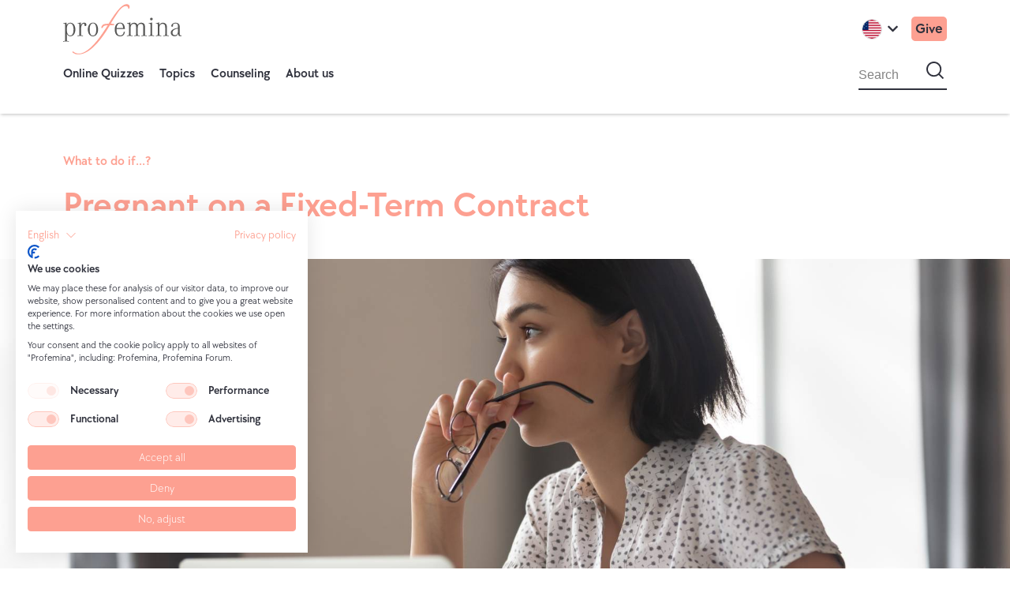

--- FILE ---
content_type: text/html; charset=UTF-8
request_url: https://www.profemina.org/en-us/pregnancy/pregnant-on-fixed-term-contract
body_size: 48854
content:

<!DOCTYPE html>
<!--[if IE 9 ]>    <html  lang="en" dir="ltr" prefix="og: https://ogp.me/ns#" class="ie9"> <![endif]-->
<!--[if (gt IE 9)|!(IE)]><!--> <html lang="en" dir="ltr" prefix="og: https://ogp.me/ns#"> <!--<![endif]-->
  <head>
    <meta charset="utf-8">
<script async="" src="https://www.googletagmanager.com/gtag/js?id=AW-955398350"></script>
<noscript><style>form.antibot * :not(.antibot-message) { display: none !important; }</style>
</noscript><script><!-- Global site tag (gtag.js) - Google Ads: 955398350 -->
        window.dataLayer = window.dataLayer || [];
        function gtag(){dataLayer.push(arguments);}
        gtag('js', new Date());

        gtag('config', 'AW-955398350');</script>
<meta name="description" content="Pregnant on a fixed-term employment contract 😨 What if my temporary contract expires while I am pregnant? What rights do I have as a pregnant seasonal worker? Will my contract end despite pregnancy? Information and tips.">
<meta name="robots" content="index, follow">
<link rel="shortlink" href="www.profemina.org/en-us">
<link rel="canonical" href="https://www.profemina.org/en-us/pregnancy/pregnant-on-fixed-term-contract">
<link rel="image_src" href="https://www.profemina.org/themes/beaker/dist/assets/images/ProFemina-Logo-Social-img.jpg">
<meta property="og:site_name" content="profemina">
<meta property="og:type" content="website">
<meta property="og:url" content="https://www.profemina.org/en-us/pregnancy/pregnant-on-fixed-term-contract">
<meta property="og:title" content="Pregnant on a Fixed-Term Contract">
<meta property="og:image" content="https://www.profemina.org/sites/default/files/styles/content_images/public/images/pages/schwanger-und-befristeter-arbeitsvertrag.jpg?h=4b1810ef&amp;itok=EnFrssXj">
<meta property="og:image:url" content="https://www.profemina.org/sites/default/files/styles/content_images/public/images/pages/schwanger-und-befristeter-arbeitsvertrag.jpg?h=4b1810ef&amp;itok=EnFrssXj">
<meta property="og:image:secure_url" content="https://www.profemina.org/sites/default/files/styles/content_images/public/images/pages/schwanger-und-befristeter-arbeitsvertrag.jpg?h=4b1810ef&amp;itok=EnFrssXj">
<meta property="og:image:type" content="image/jpeg">
<meta property="og:updated_time" content="2025-05-16">
<meta property="og:country_name" content="Deutschland">
<meta property="og:email" content="info@profemina.org">
<meta name="twitter:card" content="summary">
<meta name="twitter:title" content="Pregnant on a Fixed-Term Contract">
<meta name="twitter:image" content="https://www.profemina.org/sites/default/files/styles/content_images/public/images/pages/schwanger-und-befristeter-arbeitsvertrag.jpg?h=4b1810ef&amp;itok=EnFrssXj">
<link rel="alternate" hreflang="de-de" href="https://www.profemina.org/de-de/schwangerschaft/befristeter-arbeitsvertrag">
<link rel="alternate" hreflang="de-ch" href="https://www.profemina.org/de-ch/schwangerschaft/befristeter-arbeitsvertrag">
<link rel="alternate" hreflang="it-it" href="https://www.profemina.org/it-it/gravidanza/contratto-lavoro-determinato">
<link rel="alternate" hreflang="pt-pt" href="https://www.profemina.org/pt-pt/gravidez/contrato-vai-terminar">
<link rel="alternate" hreflang="de-at" href="https://www.profemina.org/de-at/schwangerschaft/befristeter-arbeitsvertrag">
<link rel="alternate" hreflang="de-it" href="https://www.profemina.org/de-it/schwangerschaft/befristeter-arbeitsvertrag">
<link rel="alternate" hreflang="en-gb" href="https://www.profemina.org/en-gb/pregnancy/pregnant-on-fixed-term-contract">
<link rel="alternate" hreflang="fr-fr" href="https://www.profemina.org/fr-fr/grossesse/enceinte-en-cdd">
<meta name="theme-color" content="#FDA091">
<meta name="Generator" content="Drupal 10 (https://www.drupal.org)">
<meta name="MobileOptimized" content="width">
<meta name="HandheldFriendly" content="true">
<meta name="viewport" content="width=device-width, initial-scale=1.0">
<script type="application/ld+json">{
          "@context": "https://schema.org",
          "@type": "BreadcrumbList",
          "itemListElement": [{
            "@type": "ListItem",
            "position": "1",
            "name": "Profemina",
            "item": "https://www.profemina.org/en-us"
          },{
            "@type": "ListItem",
            "position": "2",
            "name": "Pregnancy FAQs",
            "item": "https://www.profemina.org/en-us/pregnancy"
          }]}</script>
<link rel="icon" href="/themes/beaker/favicon.ico" type="image/vnd.microsoft.icon">
<link rel="alternate" hreflang="en-us" href="https://www.profemina.org/en-us/pregnancy/pregnant-on-fixed-term-contract">
<script src="/sites/default/files/google_tag/primary/google_tag.script.js?t70aw3" defer=""></script>

    <title>Pregnant on a Fixed-Term Contract | Profemina</title>
    <meta name="viewport" content="width=device-width, initial-scale=1.0, maximum-scale=1.0, user-scalable=no">
    <link rel="stylesheet" media="all" href="/sites/default/files/css/css_Vr5DHYBkzKcNRSRCepEwzfodHi2ii5BxNFdTTh7Ni6E.css?delta=0&amp;language=en&amp;theme=beaker&amp;include=[base64]">
<link rel="stylesheet" media="all" href="/sites/default/files/css/css_H5eouoCu4KpJRhwhL10dPqeafUUlEaRL8ZC9uvGl4L0.css?delta=1&amp;language=en&amp;theme=beaker&amp;include=[base64]">
<link rel="stylesheet" media="all" href="/sites/default/files/css/css_ryYPupfbxZudEVY9mU1S7Qn_USqGwYv-8guLl0QQ-Pc.css?delta=2&amp;language=en&amp;theme=beaker&amp;include=[base64]">

    <script type="application/json" data-drupal-selector="drupal-settings-json">{"path":{"baseUrl":"\/","pathPrefix":"en-us\/","currentPath":"node\/1956","currentPathIsAdmin":false,"isFront":false,"currentLanguage":"en"},"pluralDelimiter":"\u0003","suppressDeprecationErrors":true,"ajaxPageState":{"libraries":"[base64]","theme":"beaker","theme_token":null},"ajaxTrustedUrl":{"https:\/\/www.profemina.org\/en-us\/search":true},"google_tag_events":{"enabled":true,"weights":[]},"webform":{"dialog":{"options":{"narrow":{"title":"Narrow","width":600},"normal":{"title":"Normal","width":800},"wide":{"title":"Wide","width":1000}},"entity_type":"node","entity_id":"1956"}},"wonderchat":{"id":"cm03ihe4i00j06sw91z0l9gdr"},"statistics":{"data":{"nid":"1956"},"url":"\/core\/modules\/statistics\/statistics.php"},"blazy":{"loadInvisible":false,"offset":100,"saveViewportOffsetDelay":50,"validateDelay":null,"container":"","loader":true,"unblazy":false,"visibleClass":false},"blazyIo":{"disconnect":false,"rootMargin":"0px","threshold":[0,0.25,0.5,0.75,1]},"slick":{"accessibility":true,"adaptiveHeight":false,"autoplay":false,"pauseOnHover":true,"pauseOnDotsHover":false,"pauseOnFocus":true,"autoplaySpeed":3000,"arrows":true,"downArrow":false,"downArrowTarget":"","downArrowOffset":0,"centerMode":false,"centerPadding":"50px","dots":false,"dotsClass":"slick-dots","draggable":true,"fade":false,"focusOnSelect":false,"infinite":true,"initialSlide":0,"lazyLoad":"ondemand","mouseWheel":false,"randomize":false,"rtl":false,"rows":1,"slidesPerRow":1,"slide":"","slidesToShow":1,"slidesToScroll":1,"speed":500,"swipe":true,"swipeToSlide":false,"edgeFriction":0.35,"touchMove":true,"touchThreshold":5,"useCSS":true,"cssEase":"ease","cssEaseBezier":"","cssEaseOverride":"","useTransform":true,"easing":"linear","variableWidth":false,"vertical":false,"verticalSwiping":false,"waitForAnimate":true},"search_api_autocomplete":{"search":{"auto_submit":true}},"user":{"uid":0,"permissionsHash":"5f2ad66c375984108c31160903e6cf14b9ac89f092e2d94e3c8bb37f27b0f490"}}</script>
<script src="/sites/default/files/js/js_Sh8MsnQrh0podHDb9Lk9cJxmYslTuFqGKLjwS0JZ0ak.js?scope=header&amp;delta=0&amp;language=en&amp;theme=beaker&amp;include=[base64]"></script>
<script src="https://consent.cookiefirst.com/sites/profemina.org-1bf25c70-3bc2-4454-9124-814c70906c42/consent.js"></script>
<script src="/sites/default/files/js/js_n4N9rLSwCupSjeJNNeJSuOHoTnHCL7li6LAkcFwiILI.js?scope=header&amp;delta=2&amp;language=en&amp;theme=beaker&amp;include=[base64]"></script>

    <link rel="apple-touch-icon" sizes="180x180" href="/themes/beaker/apple-touch-icon.png">
    <link rel="icon" type="image/png" href="/themes/beaker/favicon-32x32.png" sizes="32x32">
    <link rel="icon" type="image/png" href="/themes/beaker/favicon-194x194.png" sizes="194x194">
    <link rel="icon" type="image/png" href="/themes/beaker/android-chrome-192x192.png" sizes="192x192">
    <link rel="icon" type="image/png" href="/themes/beaker/favicon-16x16.png" sizes="16x16">
    <link rel="manifest" href="/themes/beaker/manifest.json">
    <link rel="mask-icon" href="/themes/beaker/safari-pinned-tab.svg" color="#FDA091">
    <link rel="shortcut icon" href="/themes/beaker/favicon.ico">
    <link rel="icon" href="/favicon.ico">
    <link rel="preload" href="/themes/beaker/dist/fonts/fontawesome-webfont.woff" as="font" type="font/woff">
    <meta name="msapplication-TileColor" content="#FDA091">
    <meta name="msapplication-TileImage" content="/themes/beaker/mstile-144x144.png">
    <meta name="msapplication-config" content="/themes/beaker/browserconfig.xml">
    <meta name="theme-color" content="#FDA091">
    <script type="text/javascript">
      // Set to the same value as the web property used on the site
      var gaProperty = '';
      // Disable tracking if the opt-out cookie exists.
      var disableStr = 'ga-disable-' + gaProperty;
      if (document.cookie.indexOf(disableStr + '=true') > -1)
      { window[disableStr] = true; }
      // Opt-out function
      function gaOptout()
      {
          document.cookie = disableStr + '=true; expires=Thu, 31 Dec 2099 23:59:59 UTC; path=/'; window[disableStr] = true;
          alert('Sie haben sich erfolgreich von der Google Analytics Messung ausgeschlossen')
      }
    </script>
  <script type="application/json" id="weglot-data">{"originalCanonicalUrl":"https://www.profemina.org/en-us/pregnancy/pregnant-on-fixed-term-contract","originalPath":"/en-us/pregnancy/pregnant-on-fixed-term-contract","settings":{"auto_switch":false,"auto_switch_fallback":null,"category":11,"custom_settings":{"button_style":{"with_name":true,"full_name":true,"is_dropdown":true,"with_flags":false,"flag_type":"rectangle_mat","custom_css":""},"switchers":[],"localeRules":[{"translatedFormat":"CODE","originalFormat":"en-us","position":0}],"translate_search":false,"loading_bar":true,"hide_switcher":true,"wait_transition":true,"multilingual_sitemap":true,"override_hreflang":false,"definitions":{}},"deleted_at":null,"dynamics":[],"excluded_blocks":[{"value":"#toolbar-administration","description":"Admin toolbar"},{"value":".contextual","description":"Contextual links"},{"value":".content-masthead__caption","description":"Masthead image sources field"},{"value":".inline-image__source","description":"Inline image sources field"},{"value":"nav.tabs","description":"The tabs menu"},{"value":".navigation-language","description":"The language navigation menu"},{"value":"xhtml\\:link","description":"Sitemap hreflangs"}],"excluded_paths":[{"excluded_languages":[],"language_button_displayed":false,"type":"MATCH_REGEX","value":"(?=\\/node\\/\\d+\\/[a-zA-Z]+)"},{"excluded_languages":[],"language_button_displayed":false,"type":"MATCH_REGEX","value":"(?=\\/admin\\/)"},{"excluded_languages":[],"language_button_displayed":false,"type":"MATCH_REGEX","value":"(?=\\/node\\/add)"},{"excluded_languages":[],"language_button_displayed":false,"type":"MATCH_REGEX","value":"(?=\\/media\\/add)"},{"excluded_languages":[],"language_button_displayed":false,"type":"MATCH_REGEX","value":"(?=\\/media\\/\\d+\\/[a-zA-Z]+)"},{"excluded_languages":[],"language_button_displayed":false,"type":"MATCH_REGEX","value":"(?=\\/block\\/add)"},{"excluded_languages":[],"language_button_displayed":false,"type":"MATCH_REGEX","value":"(?=\\/file\\/add)"},{"excluded_languages":[],"language_button_displayed":false,"type":"MATCH_REGEX","value":"(?=\\/translation-set\\/add)"},{"excluded_languages":[],"language_button_displayed":false,"type":"MATCH_REGEX","value":"(?=\\/translation-set\\/\\d+\\/[a-zA-Z]+)"},{"excluded_languages":[],"language_button_displayed":false,"type":"CONTAIN","value":".js"},{"excluded_languages":[],"language_button_displayed":false,"type":"CONTAIN","value":".css"},{"excluded_languages":[],"language_button_displayed":false,"type":"CONTAIN","value":"/de-de"},{"excluded_languages":[],"language_button_displayed":false,"type":"CONTAIN","value":"/de-ch"},{"excluded_languages":[],"language_button_displayed":false,"type":"CONTAIN","value":"/de-at"},{"excluded_languages":[],"language_button_displayed":false,"type":"CONTAIN","value":"/pt-pt"},{"excluded_languages":[],"language_button_displayed":false,"type":"CONTAIN","value":"/de-it"},{"excluded_languages":[],"language_button_displayed":false,"type":"CONTAIN","value":"/fr-fr"},{"excluded_languages":[],"language_button_displayed":false,"type":"CONTAIN","value":"/it-it"},{"excluded_languages":[],"language_button_displayed":false,"type":"CONTAIN","value":"/pt-br"},{"excluded_languages":[],"language_button_displayed":false,"type":"CONTAIN","value":"/it-ch"},{"excluded_languages":[],"language_button_displayed":false,"type":"CONTAIN","value":"/en-gb"},{"excluded_languages":[],"language_button_displayed":false,"type":"CONTAIN","value":"/es-es"},{"excluded_languages":[],"language_button_displayed":false,"type":"IS_EXACTLY","value":"/en-us/toolbar/subtrees/09e7V3aQfpNTY8nT4Ny_2Y2Kv11dUEylOHgkcWw_yCY"},{"excluded_languages":[],"language_button_displayed":false,"type":"CONTAIN","value":"/favicon.ico"},{"excluded_languages":[],"language_button_displayed":false,"type":"CONTAIN","value":"/themes/beaker/"},{"excluded_languages":[],"language_button_displayed":false,"type":"CONTAIN","value":"/en-sg"},{"excluded_languages":["a5","a6"],"language_button_displayed":false,"type":"CONTAIN","value":"/en-us/abortion/dilation-extraction"},{"excluded_languages":["a5","a6"],"language_button_displayed":false,"type":"CONTAIN","value":"/en-us/abortion/until-when-can-i-get-an-abortion"},{"excluded_languages":["a5","a6"],"language_button_displayed":false,"type":"CONTAIN","value":"/en-us/abortion/cost-of-an-abortion"},{"excluded_languages":["a5","a6"],"language_button_displayed":false,"type":"CONTAIN","value":"/en-us/abortion/abortion-without-parental-consent"},{"excluded_languages":["a5","a6"],"language_button_displayed":false,"type":"CONTAIN","value":"/en-us/abortion/wait-time-for-an-abortion-appointment"},{"excluded_languages":["a5","a6"],"language_button_displayed":false,"type":"CONTAIN","value":"/en-us/abortion/is-abortion-legal"},{"excluded_languages":["a5","a6"],"language_button_displayed":false,"type":"CONTAIN","value":"/en-us/abortion/traveling-for-an-abortion"},{"excluded_languages":["a5","a6"],"language_button_displayed":false,"type":"CONTAIN","value":"/en-us/abortion/dilation-and-evacuation"},{"excluded_languages":["a5","a6"],"language_button_displayed":false,"type":"CONTAIN","value":"/en-us/abortion/induction-abortion"},{"excluded_languages":["a5","a6"],"language_button_displayed":false,"type":"CONTAIN","value":"/en-us/unplanned-pregnancy/financial-concerns"},{"excluded_languages":["a5","a6"],"language_button_displayed":false,"type":"CONTAIN","value":"/en-us/pregnancy/acknowledging-paternity"},{"excluded_languages":["a5","a6"],"language_button_displayed":false,"type":"CONTAIN","value":"/en-us/pregnancy/pregnant-in-college"},{"excluded_languages":["a5","a6"],"language_button_displayed":false,"type":"CONTAIN","value":"/en-us/pregnancy/employment-termination-laws"},{"excluded_languages":["a5","a6"],"language_button_displayed":false,"type":"CONTAIN","value":"/en-us/pregnancy/pregnant-on-fixed-term-contract"},{"excluded_languages":["a5","a6"],"language_button_displayed":false,"type":"CONTAIN","value":"/en-us/abortion/coerced-abortion"},{"excluded_languages":["a5","a6"],"language_button_displayed":false,"type":"CONTAIN","value":"/en-us/abortion/abortion-for-medical-reasons"},{"excluded_languages":["a5","a6"],"language_button_displayed":false,"type":"CONTAIN","value":"/en-us/abortion/abortion-after-rape"},{"excluded_languages":["a5","a6"],"language_button_displayed":false,"type":"CONTAIN","value":"/en-us/pregnancy/resources-for-parents"},{"excluded_languages":["a5","a6"],"language_button_displayed":false,"type":"CONTAIN","value":"/en-us/pregnancy/teenage-mom"},{"excluded_languages":["a5","a6"],"language_button_displayed":false,"type":"CONTAIN","value":"/en-us/pregnancy/pregnant-during-vocational-training"},{"excluded_languages":["a5","a6"],"language_button_displayed":false,"type":"CONTAIN","value":"/en-us/abortion/abortion-pill-reversal"},{"excluded_languages":["a5","a6"],"language_button_displayed":false,"type":"CONTAIN","value":"/en-us/pregnancy/when-to-tell-work-you-are-pregnant"},{"excluded_languages":["a5","a6"],"language_button_displayed":false,"type":"CONTAIN","value":"/en-us/abortion/abortion-near-me"},{"excluded_languages":["a5","a6"],"language_button_displayed":false,"type":"CONTAIN","value":"/en-us/abortion/late-term-abortion"},{"excluded_languages":["a5","a6"],"language_button_displayed":false,"type":"CONTAIN","value":"/en-us/abortion/fetal-defect-abortion"},{"excluded_languages":["a5","a6"],"language_button_displayed":false,"type":"CONTAIN","value":"/en-us/about-us/what-we-do"},{"excluded_languages":["a5","a6"],"language_button_displayed":false,"type":"CONTAIN","value":"/en-us/abortion/over-the-counter-abortion-pill"},{"excluded_languages":["a5","a6"],"language_button_displayed":false,"type":"CONTAIN","value":"/en-us/abortion/telehealth-abortion"},{"excluded_languages":["a5","a6"],"language_button_displayed":false,"type":"CONTAIN","value":"/en-us/about-us/sources"},{"excluded_languages":["a5","a6"],"language_button_displayed":false,"type":"CONTAIN","value":"/en-us/abortion/ultrasound-requirement"},{"excluded_languages":["a5","a6"],"language_button_displayed":false,"type":"CONTAIN","value":"/en-us/abortion/can-i-get-punished-for-an-abortion"},{"excluded_languages":["a5","a6"],"language_button_displayed":false,"type":"CONTAIN","value":"/en-us/abortion/abortion-in-texas"},{"excluded_languages":["a5","a6"],"language_button_displayed":false,"type":"CONTAIN","value":"/en-us/abortion/abortion-in-indiana"},{"excluded_languages":["a5","a6"],"language_button_displayed":false,"type":"CONTAIN","value":"/en-us/abortion/abortion-in-georgia"},{"excluded_languages":["a5","a6"],"language_button_displayed":false,"type":"CONTAIN","value":"/en-us/abortion/abortion-in-california"},{"excluded_languages":["a5","a6"],"language_button_displayed":false,"type":"CONTAIN","value":"/en-us/abortion/abortion-in-michigan"},{"excluded_languages":["a5","a6"],"language_button_displayed":false,"type":"CONTAIN","value":"/en-us/abortion/abortion-in-florida"},{"excluded_languages":["a5","a6"],"language_button_displayed":false,"type":"CONTAIN","value":"/en-us/abortion/abortion-in-arizona"},{"excluded_languages":["a5","a6"],"language_button_displayed":false,"type":"CONTAIN","value":"/en-us/abortion/abortion-in-ohio"},{"excluded_languages":["a5","a6"],"language_button_displayed":false,"type":"CONTAIN","value":"/en-us/abortion/abortion-in-canada"},{"excluded_languages":["a5","a6"],"language_button_displayed":false,"type":"CONTAIN","value":"/en-us/abortion/abortion-in-europe"},{"excluded_languages":["a5","a6"],"language_button_displayed":false,"type":"CONTAIN","value":"/en-us/pregnancy/missed-period-pills"},{"excluded_languages":["a5","a6"],"language_button_displayed":false,"type":"CONTAIN","value":"/en-us/abortion/abortion-in-mexico"},{"excluded_languages":["a5","a6"],"language_button_displayed":false,"type":"CONTAIN","value":"/en-us/abortion/hey-jane-experiences"},{"excluded_languages":["a5","a6"],"language_button_displayed":false,"type":"CONTAIN","value":"/en-us/abortion/abuzz-experiences"},{"excluded_languages":["a5","a6"],"language_button_displayed":false,"type":"CONTAIN","value":"/en-us/abortion/hello-wisp-experiences"},{"excluded_languages":["a5","a6"],"language_button_displayed":false,"type":"CONTAIN","value":"/en-us/abortion/carafem-experiences"},{"excluded_languages":["a5","a6"],"language_button_displayed":false,"type":"CONTAIN","value":"/en-us/abortion/aid-access-experiences"},{"excluded_languages":["a5","a6"],"language_button_displayed":false,"type":"CONTAIN","value":"/en-us/abortion/abortion-pros-and-cons"},{"excluded_languages":["a5","a6"],"language_button_displayed":false,"type":"CONTAIN","value":"/en-us/pregnancy/pregnant-or-overthinking"},{"excluded_languages":["a5","a6"],"language_button_displayed":false,"type":"CONTAIN","value":"/en-us/abortion/abortion-pill-faqs"},{"excluded_languages":["a5","a6"],"language_button_displayed":false,"type":"CONTAIN","value":"/en-us/unplanned-pregnancy/unsure-about-pregnancy"},{"excluded_languages":["a5","a6"],"language_button_displayed":false,"type":"CONTAIN","value":"/en-us/abortion/abortion-in-singapore"},{"excluded_languages":["a5","a6"],"language_button_displayed":false,"type":"CONTAIN","value":"/en-us/abortion/second-trimester-abortion"},{"excluded_languages":["a5","a6"],"language_button_displayed":false,"type":"CONTAIN","value":"/en-us/abortion/third-trimester-abortion"},{"excluded_languages":[],"language_button_displayed":false,"type":"CONTAIN","value":"/it-it/aborto/aborto-sotto-18"},{"excluded_languages":[],"language_button_displayed":false,"type":"IS_EXACTLY","value":"/it-it/aborto/costi-di-un-aborto-in-italia"},{"excluded_languages":[],"language_button_displayed":false,"type":"IS_EXACTLY","value":"/de-de/schwangerschaft/ernaehrung"},{"excluded_languages":[],"language_button_displayed":false,"type":"IS_EXACTLY","value":"/de-de/schwangerschaft/unterstuetzung-in-deiner-naehe"},{"excluded_languages":[],"language_button_displayed":false,"type":"IS_EXACTLY","value":"/de-de/ungeplant-schwanger/schwanger-keiner-gratuliert-brief"},{"excluded_languages":[],"language_button_displayed":false,"type":"IS_EXACTLY","value":"/de-de/abtreibung/bei-behinderung-spaetabbruch"},{"excluded_languages":[],"language_button_displayed":false,"type":"IS_EXACTLY","value":"/de-de/ueber-uns/unser-expertenteam"},{"excluded_languages":[],"language_button_displayed":false,"type":"IS_EXACTLY","value":"/de-de/schwangerschaft/haeufige-praenatale-diagnosen"},{"excluded_languages":[],"language_button_displayed":false,"type":"IS_EXACTLY","value":"/de-de/abtreibung/faq/ab-welcher-woche-ueberlegen-frauen-haeufig-abzutreiben"},{"excluded_languages":[],"language_button_displayed":false,"type":"IS_EXACTLY","value":"/de-de/schwangerschaft/leben-mit-behinderten-kind"},{"excluded_languages":[],"language_button_displayed":false,"type":"IS_EXACTLY","value":"/de-de/abtreibung/faq/kann-das-baby-im-bauch-schmerzen-haben"},{"excluded_languages":[],"language_button_displayed":false,"type":"IS_EXACTLY","value":"/de-de/schwangerschaft/frauenhaus"},{"excluded_languages":[],"language_button_displayed":false,"type":"IS_EXACTLY","value":"/de-de/schwangerschaft/elternzeit"},{"excluded_languages":[],"language_button_displayed":false,"type":"IS_EXACTLY","value":"/de-de/ueber-uns/unsere-arbeit"},{"excluded_languages":[],"language_button_displayed":false,"type":"IS_EXACTLY","value":"/de-de/ueber-uns/schwangerschaftskonfliktbericht"},{"excluded_languages":[],"language_button_displayed":false,"type":"IS_EXACTLY","value":"/de-de/abtreibung/medizinische-indikation"},{"excluded_languages":[],"language_button_displayed":false,"type":"IS_EXACTLY","value":"/de-de/schwangerschaft/jugendamt"},{"excluded_languages":[],"language_button_displayed":false,"type":"IS_EXACTLY","value":"/de-de/schwangerschaft/finanzielle-hilfen"},{"excluded_languages":[],"language_button_displayed":false,"type":"IS_EXACTLY","value":"/de-de/abtreibung/abtreibungspille"},{"excluded_languages":[],"language_button_displayed":false,"type":"IS_EXACTLY","value":"/de-de/schwangerschaft/arbeitgeber-informieren"},{"excluded_languages":[],"language_button_displayed":false,"type":"IS_EXACTLY","value":"/de-de/schwangerschaft/schwanger-in-der-probezeit"},{"excluded_languages":[],"language_button_displayed":false,"type":"IS_EXACTLY","value":"/de-de/schwangerschaft/vater-angeben"},{"excluded_languages":[],"language_button_displayed":false,"type":"IS_EXACTLY","value":"/de-de/schwangerschaft/schwanger-in-der-ausbildung"},{"excluded_languages":[],"language_button_displayed":false,"type":"IS_EXACTLY","value":"/de-de/abtreibung/kosten-und-krankenkasse-deutschland"},{"excluded_languages":[],"language_button_displayed":false,"type":"IS_EXACTLY","value":"/de-de/abtreibung/wartezeit-auf-den-termin"},{"excluded_languages":[],"language_button_displayed":false,"type":"IS_EXACTLY","value":"/de-de/abtreibung/abtreibung-nach-vergewaltigung-missbrauch"},{"excluded_languages":[],"language_button_displayed":false,"type":"IS_EXACTLY","value":"/de-de/ueber-uns/rueckruf-vereinbaren-fuer-telefonische-beratung"},{"excluded_languages":[],"language_button_displayed":false,"type":"IS_EXACTLY","value":"/de-de/abtreibung/soziale-indikation-beratungsregelung"},{"excluded_languages":[],"language_button_displayed":false,"type":"IS_EXACTLY","value":"/de-de/abtreibung/faq/wie-lange-hat-man-nach-einer-abtreibung-schmerzen"},{"excluded_languages":[],"language_button_displayed":false,"type":"IS_EXACTLY","value":"/de-de/schwangerschaft/mutterschutzgesetz"},{"excluded_languages":[],"language_button_displayed":false,"type":"IS_EXACTLY","value":"/de-de/schwangerschaft/inhalt-erstausstattung"},{"excluded_languages":[],"language_button_displayed":false,"type":"IS_EXACTLY","value":"/de-de/ungeplant-schwanger/wie-dem-partner-sagen"},{"excluded_languages":[],"language_button_displayed":false,"type":"IS_EXACTLY","value":"/de-de/abtreibung/alternativen-zur-abtreibung"},{"excluded_languages":[],"language_button_displayed":false,"type":"IS_EXACTLY","value":"/de-de/schwangerschaft/praenataldiagnostik"},{"excluded_languages":[],"language_button_displayed":false,"type":"IS_EXACTLY","value":"/de-de/schwangerschaft/trisomie-21-down-syndrom"},{"excluded_languages":[],"language_button_displayed":false,"type":"IS_EXACTLY","value":"/de-de/schwangerschaft/schwanger-im-studium"},{"excluded_languages":[],"language_button_displayed":false,"type":"IS_EXACTLY","value":"/de-de/pro-femina-ev"},{"excluded_languages":[],"language_button_displayed":false,"type":"IS_EXACTLY","value":"/de-de/ungeplant-schwanger/schwangerschaftskonfliktberatung"},{"excluded_languages":[],"language_button_displayed":false,"type":"IS_EXACTLY","value":"/de-de/2x1-der-schwangerschaft"},{"excluded_languages":[],"language_button_displayed":false,"type":"IS_EXACTLY","value":"/de-de/abtreibung/abtreibung-im-ausland"},{"excluded_languages":[],"language_button_displayed":false,"type":"IS_EXACTLY","value":"/de-de/schwangerschaft/kosten-fuer-ein-kind"},{"excluded_languages":[],"language_button_displayed":false,"type":"IS_EXACTLY","value":"/de-de/schwangerschaft/bundesstiftung-mutter-und-kind"},{"excluded_languages":[],"language_button_displayed":false,"type":"IS_EXACTLY","value":"/de-de/schwangerschaft/pnd-auffaelliger-befund-diagnose-positiv"},{"excluded_languages":[],"language_button_displayed":false,"type":"IS_EXACTLY","value":"/de-de/schwangerschaft/kuendigung"},{"excluded_languages":[],"language_button_displayed":false,"type":"IS_EXACTLY","value":"/de-de/schwangerschaft/vater-mutter-kind-einrichtungen"},{"excluded_languages":[],"language_button_displayed":false,"type":"IS_EXACTLY","value":"/de-de/schwangerschaft/beschaeftigungsverbot"},{"excluded_languages":[],"language_button_displayed":false,"type":"IS_EXACTLY","value":"/de-de/schwangerschaft/befristeter-arbeitsvertrag"},{"excluded_languages":[],"language_button_displayed":false,"type":"IS_EXACTLY","value":"/de-de/schwangerschaft/vaterschaftsanerkennung"},{"excluded_languages":[],"language_button_displayed":false,"type":"IS_EXACTLY","value":"/de-de/schwangerschaft/schwangerschaft-und-flugreisen"},{"excluded_languages":[],"language_button_displayed":false,"type":"IS_EXACTLY","value":"/de-de/abtreibung/noetigung-zur-abtreibung"},{"excluded_languages":[],"language_button_displayed":false,"type":"IS_EXACTLY","value":"/de-de/abtreibung/deutsche-rechtslage"},{"excluded_languages":[],"language_button_displayed":false,"type":"IS_EXACTLY","value":"/de-de/abtreibung/faq/hat-der-embryo-das-kind-schmerzen-bei-der-abtreibung"},{"excluded_languages":[],"language_button_displayed":false,"type":"IS_EXACTLY","value":"/de-de/abtreibung/straffreie-abtreibung"},{"excluded_languages":[],"language_button_displayed":false,"type":"IS_EXACTLY","value":"/de-de/abtreibung/ablauf-einer-abtreibung"},{"excluded_languages":[],"language_button_displayed":false,"type":"IS_EXACTLY","value":"/de-de/ungeplant-schwanger/in-elternzeit"},{"excluded_languages":[],"language_button_displayed":false,"type":"IS_EXACTLY","value":"/de-de/schwangerschaft/verkuenden-kreative-ideen"},{"excluded_languages":[],"language_button_displayed":false,"type":"IS_EXACTLY","value":"/de-de/ueber-uns/hilfreiche-adressen"},{"excluded_languages":[],"language_button_displayed":false,"type":"IS_EXACTLY","value":"/de-de/ungeplant-schwanger/schwanger-im-ausland"},{"excluded_languages":[],"language_button_displayed":false,"type":"IS_EXACTLY","value":"/de-de/schwangerschaft/sport-in-der-schwangerschaft"},{"excluded_languages":[],"language_button_displayed":false,"type":"IS_EXACTLY","value":"/de-de/schwangerschaft/sorge-umgangsrecht"},{"excluded_languages":[],"language_button_displayed":false,"type":"IS_EXACTLY","value":"/de-de/abtreibung/faq/wie-oft-treiben-frauen-ab"},{"excluded_languages":[],"language_button_displayed":false,"type":"IS_EXACTLY","value":"/de-de/schwangerschaft/haushaltshilfe"},{"excluded_languages":[],"language_button_displayed":false,"type":"IS_EXACTLY","value":"/de-de/schwangerschaft/hilfen-fuer-selbststaendige"},{"excluded_languages":[],"language_button_displayed":false,"type":"IS_EXACTLY","value":"/de-de/abtreibung/bis-wann-kann-man-abtreiben"},{"excluded_languages":[],"language_button_displayed":false,"type":"IS_EXACTLY","value":"/de-de/schwangerschaft/schwanger-unter-18"},{"excluded_languages":[],"language_button_displayed":false,"type":"IS_EXACTLY","value":"/de-de/abtreibung/unter-18-abtreiben-gesetzeslage"},{"excluded_languages":[],"language_button_displayed":false,"type":"IS_EXACTLY","value":"/de-de/abtreibung/rolle-des-arztes"},{"excluded_languages":[],"language_button_displayed":false,"type":"IS_EXACTLY","value":"/de-de/ungeplant-schwanger/finanzielle-sorgen"},{"excluded_languages":[],"language_button_displayed":false,"type":"IS_EXACTLY","value":"/de-de/abtreibung/abtreibung-zuhause"},{"excluded_languages":[],"language_button_displayed":false,"type":"IS_EXACTLY","value":"/de-de/abtreibung/woher-abtreibungspille"},{"excluded_languages":[],"language_button_displayed":false,"type":"IS_EXACTLY","value":"/de-de/abtreibung/wo-darf-man-abtreiben"},{"excluded_languages":[],"language_button_displayed":false,"type":"IS_EXACTLY","value":"/en-gb/abortion/abortion-laws"},{"excluded_languages":[],"language_button_displayed":false,"type":"IS_EXACTLY","value":"/en-gb/abortion/until-when-can-i-get-an-abortion"},{"excluded_languages":[],"language_button_displayed":false,"type":"IS_EXACTLY","value":"/en-gb/abortion/wait-time-for-an-abortion-appointment"},{"excluded_languages":[],"language_button_displayed":false,"type":"IS_EXACTLY","value":"/en-gb/abortion/abortion-without-parental-consent"},{"excluded_languages":[],"language_button_displayed":false,"type":"IS_EXACTLY","value":"/en-gb/abortion/cost-of-an-abortion"},{"excluded_languages":[],"language_button_displayed":false,"type":"IS_EXACTLY","value":"/en-gb/abortion/late-term-abortion"},{"excluded_languages":[],"language_button_displayed":false,"type":"IS_EXACTLY","value":"/en-gb/abortion/ultrasound-requirement"},{"excluded_languages":[],"language_button_displayed":false,"type":"IS_EXACTLY","value":"/en-gb/abortion/coerced-abortion"},{"excluded_languages":[],"language_button_displayed":false,"type":"IS_EXACTLY","value":"/en-gb/abortion/abortion-for-medical-reasons"},{"excluded_languages":[],"language_button_displayed":false,"type":"IS_EXACTLY","value":"/en-gb/abortion/abortion-after-rape"},{"excluded_languages":[],"language_button_displayed":false,"type":"IS_EXACTLY","value":"/en-gb/unplanned-pregnancy/financial-concerns"},{"excluded_languages":[],"language_button_displayed":false,"type":"IS_EXACTLY","value":"/en-gb/abortion/dilatation-and-evacuation"},{"excluded_languages":[],"language_button_displayed":false,"type":"IS_EXACTLY","value":"/en-gb/abortion/abortion-pill-faqs"},{"excluded_languages":[],"language_button_displayed":false,"type":"IS_EXACTLY","value":"/en-gb/abortion/dilation-extraction"},{"excluded_languages":[],"language_button_displayed":false,"type":"IS_EXACTLY","value":"/en-gb/pregnancy/teenage-mum"},{"excluded_languages":[],"language_button_displayed":false,"type":"IS_EXACTLY","value":"/en-gb/pregnancy/support-near-me"},{"excluded_languages":[],"language_button_displayed":false,"type":"IS_EXACTLY","value":"/en-gb/abortion/abortion-near-me"},{"excluded_languages":[],"language_button_displayed":false,"type":"IS_EXACTLY","value":"/en-gb/pregnancy/pregnant-in-college"},{"excluded_languages":[],"language_button_displayed":false,"type":"IS_EXACTLY","value":"/en-gb/pregnancy/pregnant-during-vocational-training"},{"excluded_languages":[],"language_button_displayed":false,"type":"IS_EXACTLY","value":"/en-gb/abortion/induction-abortion"},{"excluded_languages":[],"language_button_displayed":false,"type":"IS_EXACTLY","value":"/en-gb/pregnancy/when-to-tell-work-you-are-pregnant"},{"excluded_languages":[],"language_button_displayed":false,"type":"IS_EXACTLY","value":"/en-gb/abortion/travelling-for-an-abortion"},{"excluded_languages":[],"language_button_displayed":false,"type":"IS_EXACTLY","value":"/en-gb/pregnancy/employment-termination-laws"},{"excluded_languages":[],"language_button_displayed":false,"type":"IS_EXACTLY","value":"/en-gb/abortion/abortion-pill-reversal"},{"excluded_languages":[],"language_button_displayed":false,"type":"IS_EXACTLY","value":"/en-gb/about-us/what-we-do"},{"excluded_languages":[],"language_button_displayed":false,"type":"IS_EXACTLY","value":"/en-gb/abortion/foetal-defect-abortion"},{"excluded_languages":[],"language_button_displayed":false,"type":"IS_EXACTLY","value":"/en-gb/abortion/telemedicine-abortion"},{"excluded_languages":[],"language_button_displayed":false,"type":"IS_EXACTLY","value":"/en-gb/pregnancy/acknowledging-paternity"},{"excluded_languages":[],"language_button_displayed":false,"type":"IS_EXACTLY","value":"/it-it/gravidanza/durante-formazione-professionale"},{"excluded_languages":[],"language_button_displayed":false,"type":"IS_EXACTLY","value":"/it-it/aborto/fino-a-quando-si-puo-abortire"},{"excluded_languages":[],"language_button_displayed":false,"type":"IS_EXACTLY","value":"/it-it/gravidanza/tutela-maternita"},{"excluded_languages":[],"language_button_displayed":false,"type":"IS_EXACTLY","value":"/it-it/gravidanza/congedo-parentale"},{"excluded_languages":[],"language_button_displayed":false,"type":"IS_EXACTLY","value":"/it-it/chi-siamo/il-nostro-lavoro"},{"excluded_languages":[],"language_button_displayed":false,"type":"IS_EXACTLY","value":"/it-it/gravidanza/sotto-18"},{"excluded_languages":[],"language_button_displayed":false,"type":"IS_EXACTLY","value":"/it-it/gravidanza/aiuti-economici-in-gravidanza-e-maternita"},{"excluded_languages":[],"language_button_displayed":false,"type":"IS_EXACTLY","value":"/it-it/gravidanza/durante-studio"},{"excluded_languages":[],"language_button_displayed":false,"type":"IS_EXACTLY","value":"/it-it/aborto/aborto-sotto-18"},{"excluded_languages":[],"language_button_displayed":false,"type":"IS_EXACTLY","value":"/it-it/gravidanza/come-informare-datore"},{"excluded_languages":[],"language_button_displayed":false,"type":"IS_EXACTLY","value":"/it-it/gravidanza/divieto-di-lavoro"},{"excluded_languages":[],"language_button_displayed":false,"type":"IS_EXACTLY","value":"/it-it/aborto/aborto-terapeutico-malformazione"},{"excluded_languages":[],"language_button_displayed":false,"type":"IS_EXACTLY","value":"/it-it/gravidanza/aiuti-sostegni"},{"excluded_languages":[],"language_button_displayed":false,"type":"IS_EXACTLY","value":"/it-it/gravidanza/responsabilita-genitoriale"},{"excluded_languages":[],"language_button_displayed":false,"type":"IS_EXACTLY","value":"/it-it/gravidanza/contratto-tempo-prova"},{"excluded_languages":[],"language_button_displayed":false,"type":"IS_EXACTLY","value":"/it-it/gravidanza/divieto-licenziamento"},{"excluded_languages":[],"language_button_displayed":false,"type":"IS_EXACTLY","value":"/it-it/gravidanza/contratto-lavoro-determinato"},{"excluded_languages":[],"language_button_displayed":false,"type":"IS_EXACTLY","value":"/it-it/gravidanza/quanto-costa-un-bambino"},{"excluded_languages":[],"language_button_displayed":false,"type":"IS_EXACTLY","value":"/it-it/aborto/pillola-abortiva"},{"excluded_languages":[],"language_button_displayed":false,"type":"IS_EXACTLY","value":"/it-it/gravidanza/riconoscimento-paternita"},{"excluded_languages":[],"language_button_displayed":false,"type":"IS_EXACTLY","value":"/it-it/aborto/possono-costringermi-a-interrompere-la-gravidanza"},{"excluded_languages":[],"language_button_displayed":false,"type":"IS_EXACTLY","value":"/it-it/gravidanza/case-di-accoglienza-per-gestanti"},{"excluded_languages":[],"language_button_displayed":false,"type":"IS_EXACTLY","value":"/it-it/gravidanza/professionista-autonoma"},{"excluded_languages":[],"language_button_displayed":false,"type":"IS_EXACTLY","value":"/it-it/aborto/dove-abortire"},{"excluded_languages":[],"language_button_displayed":false,"type":"IS_EXACTLY","value":"/it-it/chi-siamo/supporti-concreti"},{"excluded_languages":["a0","a4","a7","a8","a9","b0","b1","b2","b3","b4","b5","b6","b7","b8","b9","c0","c2","c3"],"language_button_displayed":false,"type":"CONTAIN","value":"/en-us/abortion/until-when-can-you-have-an-abortion"},{"excluded_languages":["a0","a4","a7","a8","a9","b0","b1","b2","b3","b4","b5","b6","b7","b8","b9","c0","c2","c3"],"language_button_displayed":false,"type":"CONTAIN","value":"/en-us/abortion/how-much-does-an-abortion-cost"},{"excluded_languages":["a0","a4","a7","a8","a9","b0","b1","b2","b3","b4","b5","b6","b7","b8","b9","c0","c2","c3"],"language_button_displayed":false,"type":"CONTAIN","value":"/en-us/abortion/late-term-termination-due-to"},{"excluded_languages":["a0","a4","a7","a8","a9","b0","b1","b2","b3","b4","b5","b6","b7","b8","b9","c0","c2","c3"],"language_button_displayed":false,"type":"CONTAIN","value":"/en-us/abortion/abortion-under-the-age-of-18-switzerland"},{"excluded_languages":["a0","a4","a7","a8","a9","b0","b1","b2","b3","b4","b5","b6","b7","b8","b9","c0","c2","c3"],"language_button_displayed":false,"type":"CONTAIN","value":"/en-us/abortion/where-can-you-have-an-abortion"},{"excluded_languages":["a0","a4","a7","a8","a9","b0","b1","b2","b3","b4","b5","b6","b7","b8","b9","c0","c2","c3"],"language_button_displayed":false,"type":"CONTAIN","value":"/en-us/pregnancy/paternity-acknowledgment"},{"excluded_languages":["a0","a4","a7","a8","a9","b0","b1","b2","b3","b4","b5","b6","b7","b8","b9","c0","c2","c3"],"language_button_displayed":false,"type":"CONTAIN","value":"/en-us/pregnancy/pregnant-during-the-probationary-period"},{"excluded_languages":["a0","a4","a7","a8","a9","b0","b1","b2","b3","b4","b5","b6","b7","b8","b9","c0","c2","c3"],"language_button_displayed":false,"type":"CONTAIN","value":"/en-us/abortion/abortion-abroad-legal-perspective"},{"excluded_languages":[],"language_button_displayed":false,"type":"IS_EXACTLY","value":"/de-de/ueber-uns/unser-beratungsteam"},{"excluded_languages":[],"language_button_displayed":false,"type":"IS_EXACTLY","value":"/de-de/ueber-uns/schirin"},{"excluded_languages":[],"language_button_displayed":false,"type":"IS_EXACTLY","value":"/de-de/ueber-uns/bianca-maria-oser"},{"excluded_languages":[],"language_button_displayed":false,"type":"IS_EXACTLY","value":"/de-de/ueber-uns/unserberatungsteam"},{"excluded_languages":[],"language_button_displayed":false,"type":"IS_EXACTLY","value":"/de-de/ueber-uns/dr-roswitha-henkel"},{"excluded_languages":[],"language_button_displayed":false,"type":"IS_EXACTLY","value":"/de-de/ueber-uns/dr-barbara-dohr"},{"excluded_languages":[],"language_button_displayed":false,"type":"IS_EXACTLY","value":"/de-de/ueber-uns/jeanette-onusseit"},{"excluded_languages":[],"language_button_displayed":false,"type":"IS_EXACTLY","value":"/de-de/ueber-uns/yvonne-onusseit"},{"excluded_languages":[],"language_button_displayed":false,"type":"IS_EXACTLY","value":"/de-de/ueber-uns/verena-kuepper"},{"excluded_languages":[],"language_button_displayed":false,"type":"IS_EXACTLY","value":"/en-us/user/login"},{"excluded_languages":["a0","a4","a7","a8","a9","b0","b1","b2","b3","b4","b5","b6","b7","b8","b9","c0","c2","c3"],"language_button_displayed":false,"type":"CONTAIN","value":"/en-us/abortion/waiting-time-abortion"},{"excluded_languages":["a0","a4","a7","a8","a9","b0","b1","b2","b3","b4","b5","b6","b7","b8","b9","c0","c2","c3"],"language_button_displayed":false,"type":"CONTAIN","value":"/en-us/pregnancy/fixed-term-contract-and-pregnant"},{"excluded_languages":["a0","a4","a7","a8","a9","b0","b1","b2","b3","b4","b5","b6","b7","b8","b9","c0","c2","c3"],"language_button_displayed":false,"type":"CONTAIN","value":"/en-us/abortion/legal-situation-in-switzerland"},{"excluded_languages":["a0","a4","a7","a8","a9","b0","b1","b2","b3","b4","b5","b6","b7","b8","b9","c0","c2","c3"],"language_button_displayed":false,"type":"CONTAIN","value":"/en-us/pregnant/pregnant-during-university"},{"excluded_languages":["a0","a4","a7","a8","a9","b0","b1","b2","b3","b4","b5","b6","b7","b8","b9","c0","c2","c3"],"language_button_displayed":false,"type":"CONTAIN","value":"/en-us/abortion/abortion-in-special-medical-cases"},{"excluded_languages":["a0","a4","a7","a8","a9","b0","b1","b2","b3","b4","b5","b6","b7","b8","b9","c0","c2","c3"],"language_button_displayed":false,"type":"CONTAIN","value":"/en-us/abortion/rape-or-abuse"},{"excluded_languages":["a0","a4","a7","a8","a9","b0","b1","b2","b3","b4","b5","b6","b7","b8","b9","c0","c2","c3"],"language_button_displayed":false,"type":"CONTAIN","value":"/en-us/pregnancy/pregnant-minor"},{"excluded_languages":["a0","a4","a7","a8","a9","b0","b1","b2","b3","b4","b5","b6","b7","b8","b9","c0","c2","c3"],"language_button_displayed":false,"type":"CONTAIN","value":"/en-us/abortion/forcing-abortion"},{"excluded_languages":["a0","a4","a7","a8","a9","b0","b1","b2","b3","b4","b5","b6","b7","b8","b9","c0","c2","c3"],"language_button_displayed":false,"type":"CONTAIN","value":"/en-us/about-us/our-work-and-what-we-do"},{"excluded_languages":["a0","a4","a7","a8","a9","b0","b1","b2","b3","b4","b5","b6","b7","b8","b9","c0","c2","c3"],"language_button_displayed":false,"type":"CONTAIN","value":"/en-us/pregnancy/contract-termination-during-pregnancy"},{"excluded_languages":["a0","a4","a7","a8","a9","b0","b1","b2","b3","b4","b5","b6","b7","b8","b9","c0","c2","c3"],"language_button_displayed":false,"type":"CONTAIN","value":"/en-us/pregnancy/work-ban-due-to-pregnancy"},{"excluded_languages":["a0","a4","a7","a8","a9","b0","b1","b2","b3","b4","b5","b6","b7","b8","b9","c0","c2","c3"],"language_button_displayed":false,"type":"CONTAIN","value":"/en-us/abortion/the-doctor-and-abortion"},{"excluded_languages":["a0","a4","a7","a8","a9","b0","b1","b2","b3","b4","b5","b6","b7","b8","b9","c0","c2","c3"],"language_button_displayed":false,"type":"CONTAIN","value":"/en-us/pregnancy/when-to-inform-the-employer"},{"excluded_languages":["a0","a4","a7","a8","a9","b0","b1","b2","b3","b4","b5","b6","b7","b8","b9","c0","c2","c3"],"language_button_displayed":false,"type":"CONTAIN","value":"/en-us/pregnancy/financial-support"},{"excluded_languages":["a0","a4","a7","a8","a9","b0","b1","b2","b3","b4","b5","b6","b7","b8","b9","c0","c2","c3"],"language_button_displayed":false,"type":"CONTAIN","value":"/en-us/pregnancy/costs-of-a-child"},{"excluded_languages":["a0","a4","a7","a8","a9","b0","b1","b2","b3","b4","b5","b6","b7","b8","b9","c0","c2","c3"],"language_button_displayed":false,"type":"CONTAIN","value":"/en-us/pregnancy/training-while-expecting"},{"excluded_languages":["a0","a4","a7","a8","a9","b0","b1","b2","b3","b4","b5","b6","b7","b8","b9","c0","c2","c3"],"language_button_displayed":false,"type":"CONTAIN","value":"/en-us/pregnancy/custody-of-the-child"},{"excluded_languages":["a0","a4","a7","a8","a9","b0","b1","b2","b3","b4","b5","b6","b7","b8","b9","c0","c2","c3"],"language_button_displayed":false,"type":"CONTAIN","value":"/en-us/pregnancy/help-for-the-self-employed"},{"excluded_languages":["a0","a4","a7","a8","a9","b0","b1","b2","b3","b4","b5","b6","b7","b8","b9","c0","c2","c3"],"language_button_displayed":false,"type":"CONTAIN","value":"/en-us/pregnancy/the-maternity-protection-act"},{"excluded_languages":["a0","a4","a7","a8","a9","b0","b1","b2","b3","b4","b5","b6","b7","b8","b9","c0","c2","c3"],"language_button_displayed":false,"type":"CONTAIN","value":"/en-us/pregnancy/support-and-help-in-your-area"},{"excluded_languages":["a0","a4","a7","a8","a9","b0","b1","b2","b3","b4","b5","b6","b7","b8","b9","c0","c2","c3"],"language_button_displayed":false,"type":"CONTAIN","value":"/en-us/pregnancy/family-facilities"},{"excluded_languages":["a0","a4","a7","a8","a9","b0","b1","b2","b3","b4","b5","b6","b7","b8","b9","c0","c2","c3"],"language_button_displayed":false,"type":"CONTAIN","value":"/en-us/pregnancy/youth-welfare-office-kja"},{"excluded_languages":["a0","a4","a7","a8","a9","b0","b1","b2","b3","b4","b5","b6","b7","b8","b9","c0","c2","c3"],"language_button_displayed":false,"type":"CONTAIN","value":"/en-us/abortion/abortion/abortion-at-home"},{"excluded_languages":["a0","a4","a7","a8","a9","b0","b1","b2","b3","b4","b5","b6","b7","b8","b9","c0","c2","c3"],"language_button_displayed":false,"type":"CONTAIN","value":"/en-us/pregnancy/after-birth-help-in-the-puerperium"},{"excluded_languages":[],"language_button_displayed":false,"type":"IS_EXACTLY","value":"/de-de/ueber-uns/maria-nagele"},{"excluded_languages":[],"language_button_displayed":false,"type":"IS_EXACTLY","value":"/de-ch/abtreibung/kosten-abtreibung"},{"excluded_languages":[],"language_button_displayed":false,"type":"CONTAIN","value":"/de-de/abtreibung/4-haeufigste-gruende"},{"excluded_languages":[],"language_button_displayed":false,"type":"CONTAIN","value":"/de-ch/abtreibung/4-haeufigste-gruende"},{"excluded_languages":[],"language_button_displayed":false,"type":"CONTAIN","value":"/it-it/aborto/4-piu-frequenti-motivi"},{"excluded_languages":[],"language_button_displayed":false,"type":"CONTAIN","value":"/pt-pt/aborto/4-razoes-mais-comuns"},{"excluded_languages":[],"language_button_displayed":false,"type":"CONTAIN","value":"/de-at/abtreibung/4-haeufigste-gruende"},{"excluded_languages":[],"language_button_displayed":false,"type":"CONTAIN","value":"/de-it/abtreibung/4-haeufigste-gruende"},{"excluded_languages":[],"language_button_displayed":false,"type":"CONTAIN","value":"/en-gb/abortion/4-most-common-reasons"},{"excluded_languages":[],"language_button_displayed":false,"type":"CONTAIN","value":"/fr-fr/avortement/4-raisons-les-plus-frequentes"},{"excluded_languages":[],"language_button_displayed":false,"type":"CONTAIN","value":"/de-de/abtreibung/kosten-und-krankenkasse-deutschland"},{"excluded_languages":[],"language_button_displayed":false,"type":"CONTAIN","value":"/de-de/abtreibung/abtreibung-selbst-herbeifuehren"},{"excluded_languages":[],"language_button_displayed":false,"type":"CONTAIN","value":"/de-ch/abtreibung/abtreibung-selbst-herbeifuehren"},{"excluded_languages":[],"language_button_displayed":false,"type":"CONTAIN","value":"/it-it/aborto/aborto-fai-da-te"},{"excluded_languages":[],"language_button_displayed":false,"type":"CONTAIN","value":"/pt-pt/aborto/aborto-auto-induzido"},{"excluded_languages":[],"language_button_displayed":false,"type":"CONTAIN","value":"/de-at/abtreibung/abtreibung-selbst-herbeifuehren"},{"excluded_languages":[],"language_button_displayed":false,"type":"CONTAIN","value":"/de-it/abtreibung/abtreibung-selbst-herbeifuehren"},{"excluded_languages":[],"language_button_displayed":false,"type":"CONTAIN","value":"/en-gb/abortion/diy-abortions"},{"excluded_languages":[],"language_button_displayed":false,"type":"CONTAIN","value":"/fr-fr/avortement/auto-avortement"},{"excluded_languages":[],"language_button_displayed":false,"type":"CONTAIN","value":"/de-de/abtreibung/abtreibungstest"},{"excluded_languages":[],"language_button_displayed":false,"type":"CONTAIN","value":"/de-ch/abtreibung/abtreibungstest"},{"excluded_languages":[],"language_button_displayed":false,"type":"CONTAIN","value":"/it-it/aborto/test-daborto"},{"excluded_languages":[],"language_button_displayed":false,"type":"CONTAIN","value":"/pt-pt/aborto/teste-do-aborto"},{"excluded_languages":[],"language_button_displayed":false,"type":"CONTAIN","value":"/de-at/abtreibung/abtreibungstest"},{"excluded_languages":[],"language_button_displayed":false,"type":"CONTAIN","value":"/de-it/abtreibung/abtreibungstest"},{"excluded_languages":[],"language_button_displayed":false,"type":"CONTAIN","value":"/en-gb/abortion/abortion-test"},{"excluded_languages":[],"language_button_displayed":false,"type":"CONTAIN","value":"/fr-fr/avortement/test-ivg"},{"excluded_languages":[],"language_button_displayed":false,"type":"CONTAIN","value":"/de-de/abtreibung"},{"excluded_languages":[],"language_button_displayed":false,"type":"CONTAIN","value":"/de-ch/abtreibung"},{"excluded_languages":[],"language_button_displayed":false,"type":"CONTAIN","value":"/it-it/aborto"},{"excluded_languages":[],"language_button_displayed":false,"type":"CONTAIN","value":"/pt-pt/aborto"},{"excluded_languages":[],"language_button_displayed":false,"type":"CONTAIN","value":"/de-at/abtreibung"},{"excluded_languages":[],"language_button_displayed":false,"type":"CONTAIN","value":"/de-it/abtreibung"},{"excluded_languages":[],"language_button_displayed":false,"type":"CONTAIN","value":"/en-gb/abortion"},{"excluded_languages":[],"language_button_displayed":false,"type":"CONTAIN","value":"/fr-fr/avortement"},{"excluded_languages":[],"language_button_displayed":false,"type":"CONTAIN","value":"/de-de/abtreibung/abtreibung-pro-und-contra"},{"excluded_languages":[],"language_button_displayed":false,"type":"CONTAIN","value":"/de-ch/abtreibung/abtreibung-pro-und-contra"},{"excluded_languages":[],"language_button_displayed":false,"type":"CONTAIN","value":"/it-it/aborto/aborto-pro-e-contro"},{"excluded_languages":[],"language_button_displayed":false,"type":"CONTAIN","value":"/pt-pt/aborto/aborto-pros-e-contras"},{"excluded_languages":[],"language_button_displayed":false,"type":"CONTAIN","value":"/de-at/abtreibung/abtreibung-pro-und-contra"},{"excluded_languages":[],"language_button_displayed":false,"type":"CONTAIN","value":"/de-it/abtreibung/abtreibung-pro-und-contra"},{"excluded_languages":[],"language_button_displayed":false,"type":"CONTAIN","value":"/fr-fr/avortement/avortement-argument-pour-et-contre"},{"excluded_languages":[],"language_button_displayed":false,"type":"CONTAIN","value":"/de-de/ueber-uns/unser-beratungsteam"},{"excluded_languages":[],"language_button_displayed":false,"type":"CONTAIN","value":"/de-ch/ueber-uns/unser-beratungsteam"},{"excluded_languages":[],"language_button_displayed":false,"type":"CONTAIN","value":"/de-at/ueber-uns/unser-beratungsteam"},{"excluded_languages":[],"language_button_displayed":false,"type":"CONTAIN","value":"/de-it/ueber-uns/unser-beratungsteam"},{"excluded_languages":[],"language_button_displayed":false,"type":"CONTAIN","value":"/de-de/ungeplant-schwanger/angst-in-der-schwangerschaft"},{"excluded_languages":[],"language_button_displayed":false,"type":"CONTAIN","value":"/de-ch/ungeplant-schwanger/angst-in-der-schwangerschaft"},{"excluded_languages":[],"language_button_displayed":false,"type":"CONTAIN","value":"/it-it/gravidanza-indesiderata/paura-in-gravidanza"},{"excluded_languages":[],"language_button_displayed":false,"type":"CONTAIN","value":"/pt-pt/gravidez-nao-planeada/gravida-com-medo"},{"excluded_languages":[],"language_button_displayed":false,"type":"CONTAIN","value":"/de-at/ungeplant-schwanger/angst-in-der-schwangerschaft"},{"excluded_languages":[],"language_button_displayed":false,"type":"CONTAIN","value":"/de-it/ungeplant-schwanger/angst-in-der-schwangerschaft"},{"excluded_languages":[],"language_button_displayed":false,"type":"CONTAIN","value":"/en-gb/unintended-pregnancy/pregnant-and-anxious"},{"excluded_languages":[],"language_button_displayed":false,"type":"CONTAIN","value":"/fr-fr/grossesse-non-desiree/stress-grossesse"},{"excluded_languages":[],"language_button_displayed":false,"type":"CONTAIN","value":"/de-de/abtreibung/argumente-gegen-eine-abtreibung"},{"excluded_languages":[],"language_button_displayed":false,"type":"CONTAIN","value":"/de-ch/abtreibung/argumente-gegen-eine-abtreibung"},{"excluded_languages":[],"language_button_displayed":false,"type":"CONTAIN","value":"/it-it/aborto/argomenti-contro-aborto"},{"excluded_languages":[],"language_button_displayed":false,"type":"CONTAIN","value":"/pt-pt/aborto/razoes-para-nao-abortar"},{"excluded_languages":[],"language_button_displayed":false,"type":"CONTAIN","value":"/de-at/abtreibung/argumente-gegen-eine-abtreibung"},{"excluded_languages":[],"language_button_displayed":false,"type":"CONTAIN","value":"/de-it/abtreibung/argumente-gegen-eine-abtreibung"},{"excluded_languages":[],"language_button_displayed":false,"type":"CONTAIN","value":"/en-gb/abortion/reasons-against-abortion"},{"excluded_languages":[],"language_button_displayed":false,"type":"CONTAIN","value":"/fr-fr/avortement/raisons-de-ne-pas-avorter"},{"excluded_languages":[],"language_button_displayed":false,"type":"CONTAIN","value":"/de-de/schwangerschaft/wie-funktioniert-ein-schwangerschaftstest"},{"excluded_languages":[],"language_button_displayed":false,"type":"CONTAIN","value":"/de-ch/schwangerschaft/wie-funktioniert-ein-schwangerschaftstest"},{"excluded_languages":[],"language_button_displayed":false,"type":"CONTAIN","value":"/it-it/gravidanza/come-funziona-test-di-gravidanza"},{"excluded_languages":[],"language_button_displayed":false,"type":"CONTAIN","value":"/pt-pt/gravidez/como-funciona-teste-gravidez"},{"excluded_languages":[],"language_button_displayed":false,"type":"CONTAIN","value":"/de-at/schwangerschaft/wie-funktioniert-ein-schwangerschaftstest"},{"excluded_languages":[],"language_button_displayed":false,"type":"CONTAIN","value":"/de-it/schwangerschaft/wie-funktioniert-ein-schwangerschaftstest"},{"excluded_languages":[],"language_button_displayed":false,"type":"CONTAIN","value":"/en-gb/pregnancy/how-does-a-pregnancy-test-work"},{"excluded_languages":[],"language_button_displayed":false,"type":"CONTAIN","value":"/fr-fr/grossesse/comment-fonctionne-un-test-de-grossesse"},{"excluded_languages":[],"language_button_displayed":false,"type":"CONTAIN","value":"/de-de/ungeplant-schwanger/schwanger-was-nun"},{"excluded_languages":[],"language_button_displayed":false,"type":"CONTAIN","value":"/de-ch/ungeplant-schwanger/schwanger-was-nun"},{"excluded_languages":[],"language_button_displayed":false,"type":"CONTAIN","value":"/it-it/gravidanza-indesiderata/incinta-e-adesso"},{"excluded_languages":[],"language_button_displayed":false,"type":"CONTAIN","value":"/pt-pt/gravidez-nao-planeada/gravida-e-agora"},{"excluded_languages":[],"language_button_displayed":false,"type":"CONTAIN","value":"/de-at/ungeplant-schwanger/schwanger-was-nun"},{"excluded_languages":[],"language_button_displayed":false,"type":"CONTAIN","value":"/de-it/ungeplant-schwanger/schwanger-was-nun"},{"excluded_languages":[],"language_button_displayed":false,"type":"CONTAIN","value":"/en-gb/unintended-pregnancy/pregnant-now-what"},{"excluded_languages":[],"language_button_displayed":false,"type":"CONTAIN","value":"/fr-fr/grossesse-non-desiree/grossesse-surprise-que-faire"},{"excluded_languages":[],"language_button_displayed":false,"type":"CONTAIN","value":"/de-de/schwangerschaft/ab-wann-zum-frauenarzt"},{"excluded_languages":[],"language_button_displayed":false,"type":"CONTAIN","value":"/de-ch/schwangerschaft/ab-wann-zum-frauenarzt"},{"excluded_languages":[],"language_button_displayed":false,"type":"CONTAIN","value":"/it-it/gravidanza/quando-andare-dal-ginecologo"},{"excluded_languages":[],"language_button_displayed":false,"type":"CONTAIN","value":"/pt-pt/gravidez/quando-ir-ao-medico"},{"excluded_languages":[],"language_button_displayed":false,"type":"CONTAIN","value":"/de-at/schwangerschaft/ab-wann-zum-frauenarzt"},{"excluded_languages":[],"language_button_displayed":false,"type":"CONTAIN","value":"/de-it/schwangerschaft/ab-wann-zum-frauenarzt"},{"excluded_languages":[],"language_button_displayed":false,"type":"CONTAIN","value":"/en-gb/pregnancy/how-soon-to-see-a-doctor"},{"excluded_languages":[],"language_button_displayed":false,"type":"CONTAIN","value":"/fr-fr/grossesse/a-partir-de-quand-consulter"},{"excluded_languages":[],"language_button_displayed":false,"type":"CONTAIN","value":"/de-de/abtreibung/bis-wann-kann-man-abtreiben"},{"excluded_languages":[],"language_button_displayed":false,"type":"CONTAIN","value":"/de-de/ungeplant-schwanger/hin-und-hergerissen"},{"excluded_languages":[],"language_button_displayed":false,"type":"CONTAIN","value":"/de-ch/ungeplant-schwanger/hin-und-hergerissen"},{"excluded_languages":[],"language_button_displayed":false,"type":"CONTAIN","value":"/it-it/gravidanza-indesiderata/indecisa"},{"excluded_languages":[],"language_button_displayed":false,"type":"CONTAIN","value":"/pt-pt/gravidez-nao-planeada/porque-me-sinto-dividida"},{"excluded_languages":[],"language_button_displayed":false,"type":"CONTAIN","value":"/de-at/ungeplant-schwanger/hin-und-hergerissen"},{"excluded_languages":[],"language_button_displayed":false,"type":"CONTAIN","value":"/de-it/ungeplant-schwanger/hin-und-hergerissen"},{"excluded_languages":[],"language_button_displayed":false,"type":"CONTAIN","value":"/en-gb/unintended-pregnancy/unsure-about-abortion"},{"excluded_languages":[],"language_button_displayed":false,"type":"CONTAIN","value":"/fr-fr/grossesse-non-desiree/je-n-arrive-pas-a-me-decider"},{"excluded_languages":[],"language_button_displayed":false,"type":"CONTAIN","value":"/de-de/schwangerschaft/schwanger-trotz-periode"},{"excluded_languages":[],"language_button_displayed":false,"type":"CONTAIN","value":"/de-ch/schwangerschaft/schwanger-trotz-periode"},{"excluded_languages":[],"language_button_displayed":false,"type":"CONTAIN","value":"/it-it/gravidanza/incinta-con-il-ciclo"},{"excluded_languages":[],"language_button_displayed":false,"type":"CONTAIN","value":"/pt-pt/gravidez/gravida-apesar-periodo"},{"excluded_languages":[],"language_button_displayed":false,"type":"CONTAIN","value":"/de-at/schwangerschaft/schwanger-trotz-periode"},{"excluded_languages":[],"language_button_displayed":false,"type":"CONTAIN","value":"/de-it/schwangerschaft/schwanger-trotz-periode"},{"excluded_languages":[],"language_button_displayed":false,"type":"CONTAIN","value":"/en-gb/pregnancy/period-while-pregnant"},{"excluded_languages":[],"language_button_displayed":false,"type":"CONTAIN","value":"/fr-fr/grossesse/enceinte-et-avoir-ses-regles"},{"excluded_languages":[],"language_button_displayed":false,"type":"CONTAIN","value":"/de-de/schwangerschaft/befruchtung"},{"excluded_languages":[],"language_button_displayed":false,"type":"CONTAIN","value":"/de-ch/schwangerschaft/befruchtung"},{"excluded_languages":[],"language_button_displayed":false,"type":"CONTAIN","value":"/it-it/gravidanza/fecondazione"},{"excluded_languages":[],"language_button_displayed":false,"type":"CONTAIN","value":"/pt-pt/gravidez/processo-fecundacao"},{"excluded_languages":[],"language_button_displayed":false,"type":"CONTAIN","value":"/de-at/schwangerschaft/befruchtung"},{"excluded_languages":[],"language_button_displayed":false,"type":"CONTAIN","value":"/de-it/schwangerschaft/befruchtung"},{"excluded_languages":[],"language_button_displayed":false,"type":"CONTAIN","value":"/en-gb/pregnancy/fertilization"},{"excluded_languages":[],"language_button_displayed":false,"type":"CONTAIN","value":"/fr-fr/grossesse/fecondation"},{"excluded_languages":[],"language_button_displayed":false,"type":"CONTAIN","value":"/de-de/abtreibung/rolle-des-arztes"},{"excluded_languages":[],"language_button_displayed":false,"type":"CONTAIN","value":"/de-de/abtreibung/wie-treffe-ich-eine-gute-entscheidung"},{"excluded_languages":[],"language_button_displayed":false,"type":"CONTAIN","value":"/de-ch/abtreibung/wie-treffe-ich-eine-gute-entscheidung"},{"excluded_languages":[],"language_button_displayed":false,"type":"CONTAIN","value":"/it-it/aborto/come-prendere-una-buona-decisione"},{"excluded_languages":[],"language_button_displayed":false,"type":"CONTAIN","value":"/pt-pt/aborto/como-tomar-uma-boa-decisao"},{"excluded_languages":[],"language_button_displayed":false,"type":"CONTAIN","value":"/de-at/abtreibung/wie-treffe-ich-eine-gute-entscheidung"},{"excluded_languages":[],"language_button_displayed":false,"type":"CONTAIN","value":"/de-it/abtreibung/wie-treffe-ich-eine-gute-entscheidung"},{"excluded_languages":[],"language_button_displayed":false,"type":"CONTAIN","value":"/en-gb/abortion/how-do-i-make-a-good-decision"},{"excluded_languages":[],"language_button_displayed":false,"type":"CONTAIN","value":"/fr-fr/avortement/comment-prendre-une-bonne-decision"},{"excluded_languages":[],"language_button_displayed":false,"type":"CONTAIN","value":"/de-de/abtreibung/welche-narkose"},{"excluded_languages":[],"language_button_displayed":false,"type":"CONTAIN","value":"/de-ch/abtreibung/welche-narkose"},{"excluded_languages":[],"language_button_displayed":false,"type":"CONTAIN","value":"/it-it/aborto/quale-anestesia"},{"excluded_languages":[],"language_button_displayed":false,"type":"CONTAIN","value":"/pt-pt/aborto/que-tipo-anestesia"},{"excluded_languages":[],"language_button_displayed":false,"type":"CONTAIN","value":"/de-at/abtreibung/welche-narkose"},{"excluded_languages":[],"language_button_displayed":false,"type":"CONTAIN","value":"/de-it/abtreibung/welche-narkose"},{"excluded_languages":[],"language_button_displayed":false,"type":"CONTAIN","value":"/en-gb/abortion/which-type-of-anaesthesia"},{"excluded_languages":[],"language_button_displayed":false,"type":"CONTAIN","value":"/fr-fr/avortement/quelle-anesthesie-choisir"},{"excluded_languages":[],"language_button_displayed":false,"type":"CONTAIN","value":"/de-de/ungeplant-schwanger/partnerin-ungeplant-schwanger"},{"excluded_languages":[],"language_button_displayed":false,"type":"CONTAIN","value":"/de-ch/ungeplant-schwanger/partnerin-ungeplant-schwanger"},{"excluded_languages":[],"language_button_displayed":false,"type":"CONTAIN","value":"/it-it/gravidanza-indesiderata/compagna-incinta-non-pianificato"},{"excluded_languages":[],"language_button_displayed":false,"type":"CONTAIN","value":"/pt-pt/gravidez-nao-planeada/gravidez-nao-planeada-minha-companheira"},{"excluded_languages":[],"language_button_displayed":false,"type":"CONTAIN","value":"/de-at/ungeplant-schwanger/partnerin-ungeplant-schwanger"},{"excluded_languages":[],"language_button_displayed":false,"type":"CONTAIN","value":"/de-it/ungeplant-schwanger/partnerin-ungeplant-schwanger"},{"excluded_languages":[],"language_button_displayed":false,"type":"CONTAIN","value":"/en-gb/unintended-pregnancy/advice-for-men-dealing-with-an-unplanned-pregnancy"},{"excluded_languages":[],"language_button_displayed":false,"type":"CONTAIN","value":"/fr-fr/grossesse-non-desiree/elle-est-enceinte-que-faire"},{"excluded_languages":[],"language_button_displayed":false,"type":"CONTAIN","value":"/de-de/schwangerschaft/inhalt-erstausstattung"},{"excluded_languages":[],"language_button_displayed":false,"type":"CONTAIN","value":"/de-ch/schwangerschaft/inhalt-erstausstattung"},{"excluded_languages":[],"language_button_displayed":false,"type":"CONTAIN","value":"/it-it/gravidanza/contenuto-attrezzatura-iniziale"},{"excluded_languages":[],"language_button_displayed":false,"type":"CONTAIN","value":"/pt-pt/gravidez/enxoval-bebe"},{"excluded_languages":[],"language_button_displayed":false,"type":"CONTAIN","value":"/de-at/schwangerschaft/inhalt-erstausstattung"},{"excluded_languages":[],"language_button_displayed":false,"type":"CONTAIN","value":"/de-it/schwangerschaft/inhalt-erstausstattung"},{"excluded_languages":[],"language_button_displayed":false,"type":"CONTAIN","value":"/fr-fr/grossesse/trousseau-de-naissance"},{"excluded_languages":[],"language_button_displayed":false,"type":"CONTAIN","value":"/de-de/ungeplant-schwanger/wie-dem-partner-sagen"},{"excluded_languages":[],"language_button_displayed":false,"type":"CONTAIN","value":"/de-ch/ungeplant-schwanger/wie-dem-partner-sagen"},{"excluded_languages":[],"language_button_displayed":false,"type":"CONTAIN","value":"/it-it/gravidanza-indesiderata/come-dirlo-al-partner"},{"excluded_languages":[],"language_button_displayed":false,"type":"CONTAIN","value":"/pt-pt/gravidez-nao-planeada/como-dizer-ao-companheiro"},{"excluded_languages":[],"language_button_displayed":false,"type":"CONTAIN","value":"/de-at/ungeplant-schwanger/wie-dem-partner-sagen"},{"excluded_languages":[],"language_button_displayed":false,"type":"CONTAIN","value":"/de-it/ungeplant-schwanger/wie-dem-partner-sagen"},{"excluded_languages":[],"language_button_displayed":false,"type":"CONTAIN","value":"/fr-fr/grossesse-non-desiree/enceinte-comment-le-dire-a-mon-partenaire"},{"excluded_languages":[],"language_button_displayed":false,"type":"CONTAIN","value":"/de-de/ungeplant-schwanger/schwangerschaftskonfliktberatung"},{"excluded_languages":[],"language_button_displayed":false,"type":"CONTAIN","value":"/de-ch/ungeplant-schwanger/schwangerschaftskonfliktberatung"},{"excluded_languages":[],"language_button_displayed":false,"type":"CONTAIN","value":"/de-at/ungeplant-schwanger/schwangerschaftskonfliktberatung"},{"excluded_languages":[],"language_button_displayed":false,"type":"CONTAIN","value":"/fr-fr/grossesse-non-desiree/ivg-sinformer-et-se-faire-conseiller"},{"excluded_languages":[],"language_button_displayed":false,"type":"CONTAIN","value":"/de-de/ungeplant-schwanger/persoenlichkeitstest"},{"excluded_languages":[],"language_button_displayed":false,"type":"CONTAIN","value":"/de-ch/ungeplant-schwanger/persoenlichkeitstest"},{"excluded_languages":[],"language_button_displayed":false,"type":"CONTAIN","value":"/it-it/gravidanza-indesiderata/test-della-personalita"},{"excluded_languages":[],"language_button_displayed":false,"type":"CONTAIN","value":"/pt-pt/gravidez-nao-planeada/teste-personalidade"},{"excluded_languages":[],"language_button_displayed":false,"type":"CONTAIN","value":"/de-at/ungeplant-schwanger/persoenlichkeitstest"},{"excluded_languages":[],"language_button_displayed":false,"type":"CONTAIN","value":"/de-it/ungeplant-schwanger/persoenlichkeitstest"},{"excluded_languages":[],"language_button_displayed":false,"type":"CONTAIN","value":"/en-gb/unintended-pregnancy/personality-test"},{"excluded_languages":[],"language_button_displayed":false,"type":"CONTAIN","value":"/fr-fr/grossesse-non-desiree/test-de-personnalite"},{"excluded_languages":[],"language_button_displayed":false,"type":"CONTAIN","value":"/de-de/schwangerschaft/schwanger-waehrend-periode"},{"excluded_languages":[],"language_button_displayed":false,"type":"CONTAIN","value":"/de-ch/schwangerschaft/schwanger-waehrend-periode"},{"excluded_languages":[],"language_button_displayed":false,"type":"CONTAIN","value":"/it-it/gravidanza/incinta-durante-mestruazioni"},{"excluded_languages":[],"language_button_displayed":false,"type":"CONTAIN","value":"/pt-pt/gravidez/engravidar-durante-periodo"},{"excluded_languages":[],"language_button_displayed":false,"type":"CONTAIN","value":"/de-at/schwangerschaft/schwanger-waehrend-periode"},{"excluded_languages":[],"language_button_displayed":false,"type":"CONTAIN","value":"/de-it/schwangerschaft/schwanger-waehrend-periode"},{"excluded_languages":[],"language_button_displayed":false,"type":"CONTAIN","value":"/en-gb/pregnancy/pregnant-on-my-period"},{"excluded_languages":[],"language_button_displayed":false,"type":"CONTAIN","value":"/fr-fr/grossesse/tomber-enceinte-pendant-regles"},{"excluded_languages":[],"language_button_displayed":false,"type":"CONTAIN","value":"/de-de/schwangerschaft/schwanger-in-der-stillzeit"},{"excluded_languages":[],"language_button_displayed":false,"type":"CONTAIN","value":"/de-ch/schwangerschaft/schwanger-in-der-stillzeit"},{"excluded_languages":[],"language_button_displayed":false,"type":"CONTAIN","value":"/it-it/gravidanza/incinta-durante-allattamento"},{"excluded_languages":[],"language_button_displayed":false,"type":"CONTAIN","value":"/pt-pt/gravidez/engravidar-a-dar-de-mamar"},{"excluded_languages":[],"language_button_displayed":false,"type":"CONTAIN","value":"/de-at/schwangerschaft/schwanger-in-der-stillzeit"},{"excluded_languages":[],"language_button_displayed":false,"type":"CONTAIN","value":"/de-it/schwangerschaft/schwanger-in-der-stillzeit"},{"excluded_languages":[],"language_button_displayed":false,"type":"CONTAIN","value":"/en-gb/pregnancy/pregnant-while-breastfeeding"},{"excluded_languages":[],"language_button_displayed":false,"type":"CONTAIN","value":"/fr-fr/grossesse/tomber-enceinte-pendant-allaitement"},{"excluded_languages":[],"language_button_displayed":false,"type":"CONTAIN","value":"/de-de/abtreibung/abtreibungsmethoden"},{"excluded_languages":[],"language_button_displayed":false,"type":"CONTAIN","value":"/de-ch/abtreibung/abtreibungsmethoden"},{"excluded_languages":[],"language_button_displayed":false,"type":"CONTAIN","value":"/it-it/aborto/metodi-di-aborto"},{"excluded_languages":[],"language_button_displayed":false,"type":"CONTAIN","value":"/pt-pt/aborto/metodos-para-abortar"},{"excluded_languages":[],"language_button_displayed":false,"type":"CONTAIN","value":"/de-at/abtreibung/abtreibungsmethoden"},{"excluded_languages":[],"language_button_displayed":false,"type":"CONTAIN","value":"/de-it/abtreibung/abtreibungsmethoden"},{"excluded_languages":[],"language_button_displayed":false,"type":"CONTAIN","value":"/en-gb/abortion/abortion-methods"},{"excluded_languages":[],"language_button_displayed":false,"type":"CONTAIN","value":"/fr-fr/avortement/methodes-ivg"},{"excluded_languages":[],"language_button_displayed":false,"type":"CONTAIN","value":"/de-de/abtreibung/absaugmethode"},{"excluded_languages":[],"language_button_displayed":false,"type":"CONTAIN","value":"/de-ch/abtreibung/absaugmethode"},{"excluded_languages":[],"language_button_displayed":false,"type":"CONTAIN","value":"/it-it/aborto/metodo-aspirazione"},{"excluded_languages":[],"language_button_displayed":false,"type":"CONTAIN","value":"/pt-pt/aborto/aborto-succao"},{"excluded_languages":[],"language_button_displayed":false,"type":"CONTAIN","value":"/de-at/abtreibung/absaugmethode"},{"excluded_languages":[],"language_button_displayed":false,"type":"CONTAIN","value":"/de-it/abtreibung/absaugmethode"},{"excluded_languages":[],"language_button_displayed":false,"type":"CONTAIN","value":"/en-gb/abortion/vacuum-aspiration"},{"excluded_languages":[],"language_button_displayed":false,"type":"CONTAIN","value":"/fr-fr/avortement/ivg-chirurgicale"},{"excluded_languages":[],"language_button_displayed":false,"type":"CONTAIN","value":"/de-de/abtreibung/ausschabung"},{"excluded_languages":[],"language_button_displayed":false,"type":"CONTAIN","value":"/de-ch/abtreibung/ausschabung"},{"excluded_languages":[],"language_button_displayed":false,"type":"CONTAIN","value":"/it-it/aborto/raschiamento"},{"excluded_languages":[],"language_button_displayed":false,"type":"CONTAIN","value":"/pt-pt/aborto/curetagem"},{"excluded_languages":[],"language_button_displayed":false,"type":"CONTAIN","value":"/de-at/abtreibung/ausschabung"},{"excluded_languages":[],"language_button_displayed":false,"type":"CONTAIN","value":"/de-it/abtreibung/ausschabung"},{"excluded_languages":[],"language_button_displayed":false,"type":"CONTAIN","value":"/en-gb/abortion/dilatation-and-curettage"},{"excluded_languages":[],"language_button_displayed":false,"type":"CONTAIN","value":"/fr-fr/avortement/curetage"},{"excluded_languages":[],"language_button_displayed":false,"type":"CONTAIN","value":"/de-de/ungeplant-schwanger/falscher-zeitpunkt"},{"excluded_languages":[],"language_button_displayed":false,"type":"CONTAIN","value":"/de-ch/ungeplant-schwanger/falscher-zeitpunkt"},{"excluded_languages":[],"language_button_displayed":false,"type":"CONTAIN","value":"/it-it/gravidanza-indesiderata/momento-sbagliato"},{"excluded_languages":[],"language_button_displayed":false,"type":"CONTAIN","value":"/pt-pt/gravidez-nao-planeada/altura-errada"},{"excluded_languages":[],"language_button_displayed":false,"type":"CONTAIN","value":"/de-at/ungeplant-schwanger/falscher-zeitpunkt"},{"excluded_languages":[],"language_button_displayed":false,"type":"CONTAIN","value":"/de-it/ungeplant-schwanger/falscher-zeitpunkt"},{"excluded_languages":[],"language_button_displayed":false,"type":"CONTAIN","value":"/en-gb/unintended-pregnancy/bad-timing"},{"excluded_languages":[],"language_button_displayed":false,"type":"CONTAIN","value":"/fr-fr/grossesse-non-desiree/mauvais-moment"},{"excluded_languages":[],"language_button_displayed":false,"type":"CONTAIN","value":"/de-de/abtreibung/bei-behinderung-spaetabbruch"},{"excluded_languages":[],"language_button_displayed":false,"type":"CONTAIN","value":"/de-de/schwangerschaft/schwangerschaftsanzeichen"},{"excluded_languages":[],"language_button_displayed":false,"type":"CONTAIN","value":"/de-ch/schwangerschaft/schwangerschaftsanzeichen"},{"excluded_languages":[],"language_button_displayed":false,"type":"CONTAIN","value":"/it-it/gravidanza/sintomi-di-gravidanza"},{"excluded_languages":[],"language_button_displayed":false,"type":"CONTAIN","value":"/pt-pt/gravidez/sintomas-gravidez"},{"excluded_languages":[],"language_button_displayed":false,"type":"CONTAIN","value":"/de-at/schwangerschaft/schwangerschaftsanzeichen"},{"excluded_languages":[],"language_button_displayed":false,"type":"CONTAIN","value":"/de-it/schwangerschaft/schwangerschaftsanzeichen"},{"excluded_languages":[],"language_button_displayed":false,"type":"CONTAIN","value":"/en-gb/pregnancy/pregnancy-symptoms"},{"excluded_languages":[],"language_button_displayed":false,"type":"CONTAIN","value":"/fr-fr/grossesse/symptomes-de-grossesse"},{"excluded_languages":[],"language_button_displayed":false,"type":"CONTAIN","value":"/de-de/ungeplant-schwanger/er-will-das-kind-nicht"},{"excluded_languages":[],"language_button_displayed":false,"type":"CONTAIN","value":"/de-ch/ungeplant-schwanger/er-will-das-kind-nicht"},{"excluded_languages":[],"language_button_displayed":false,"type":"CONTAIN","value":"/it-it/gravidanza-indesiderata/non-lo-vuole"},{"excluded_languages":[],"language_button_displayed":false,"type":"CONTAIN","value":"/pt-pt/gravidez-nao-planeada/ele-nao-quer-crianca"},{"excluded_languages":[],"language_button_displayed":false,"type":"CONTAIN","value":"/de-at/ungeplant-schwanger/er-will-das-kind-nicht"},{"excluded_languages":[],"language_button_displayed":false,"type":"CONTAIN","value":"/de-it/ungeplant-schwanger/er-will-das-kind-nicht"},{"excluded_languages":[],"language_button_displayed":false,"type":"CONTAIN","value":"/en-gb/unintended-pregnancy/he-does-not-want-the-baby"},{"excluded_languages":[],"language_button_displayed":false,"type":"CONTAIN","value":"/fr-fr/grossesse-non-desiree/il-ne-veut-pas-de-lenfant"},{"excluded_languages":[],"language_button_displayed":false,"type":"CONTAIN","value":"/de-de/abtreibung/straffreie-abtreibung"},{"excluded_languages":[],"language_button_displayed":false,"type":"CONTAIN","value":"/de-de/abtreibung/medizinische-indikation"},{"excluded_languages":[],"language_button_displayed":false,"type":"CONTAIN","value":"/de-de/abtreibung/soziale-indikation-beratungsregelung"},{"excluded_languages":[],"language_button_displayed":false,"type":"CONTAIN","value":"/de-de/ungeplant-schwanger/beziehung-instabil-kompliziert"},{"excluded_languages":[],"language_button_displayed":false,"type":"CONTAIN","value":"/de-ch/ungeplant-schwanger/beziehung-instabil-kompliziert"},{"excluded_languages":[],"language_button_displayed":false,"type":"CONTAIN","value":"/it-it/gravidanza-indesiderata/relazione-instabile-complicata"},{"excluded_languages":[],"language_button_displayed":false,"type":"CONTAIN","value":"/pt-pt/gravidez-nao-planeada/relacao-instavel"},{"excluded_languages":[],"language_button_displayed":false,"type":"CONTAIN","value":"/de-at/ungeplant-schwanger/beziehung-instabil-kompliziert"},{"excluded_languages":[],"language_button_displayed":false,"type":"CONTAIN","value":"/de-it/ungeplant-schwanger/beziehung-instabil-kompliziert"},{"excluded_languages":[],"language_button_displayed":false,"type":"CONTAIN","value":"/en-gb/unintended-pregnancy/relationship-status-complicated"},{"excluded_languages":[],"language_button_displayed":false,"type":"CONTAIN","value":"/fr-fr/grossesse-non-desiree/relation-instable-compliquee"},{"excluded_languages":[],"language_button_displayed":false,"type":"CONTAIN","value":"/de-de/abtreibung/abtreibung-nach-vergewaltigung-missbrauch"},{"excluded_languages":[],"language_button_displayed":false,"type":"CONTAIN","value":"/de-de/schwangerschaft/schwanger-von-petting"},{"excluded_languages":[],"language_button_displayed":false,"type":"CONTAIN","value":"/de-ch/schwangerschaft/schwanger-von-petting"},{"excluded_languages":[],"language_button_displayed":false,"type":"CONTAIN","value":"/it-it/gravidanza/incinta-con-petting"},{"excluded_languages":[],"language_button_displayed":false,"type":"CONTAIN","value":"/pt-pt/gravidez/gravidez-sem-penetracao"},{"excluded_languages":[],"language_button_displayed":false,"type":"CONTAIN","value":"/de-at/schwangerschaft/schwanger-von-petting"},{"excluded_languages":[],"language_button_displayed":false,"type":"CONTAIN","value":"/de-it/schwangerschaft/schwanger-von-petting"},{"excluded_languages":[],"language_button_displayed":false,"type":"CONTAIN","value":"/en-gb/pregnancy/pregnant-from-making-out"},{"excluded_languages":[],"language_button_displayed":false,"type":"CONTAIN","value":"/fr-fr/grossesse/tomber-enceinte-sans-penetration"},{"excluded_languages":[],"language_button_displayed":false,"type":"CONTAIN","value":"/de-de/abtreibung/deutsche-rechtslage"},{"excluded_languages":[],"language_button_displayed":false,"type":"CONTAIN","value":"/de-de/ungeplant-schwanger/trotz-kondom"},{"excluded_languages":[],"language_button_displayed":false,"type":"CONTAIN","value":"/de-ch/ungeplant-schwanger/trotz-kondom"},{"excluded_languages":[],"language_button_displayed":false,"type":"CONTAIN","value":"/it-it/gravidanza-indesiderata/incinta-con-preservativo"},{"excluded_languages":[],"language_button_displayed":false,"type":"CONTAIN","value":"/pt-pt/gravidez-nao-planeada/gravida-apesar-preservativo"},{"excluded_languages":[],"language_button_displayed":false,"type":"CONTAIN","value":"/de-at/ungeplant-schwanger/trotz-kondom"},{"excluded_languages":[],"language_button_displayed":false,"type":"CONTAIN","value":"/de-it/ungeplant-schwanger/trotz-kondom"},{"excluded_languages":[],"language_button_displayed":false,"type":"CONTAIN","value":"/en-gb/unintended-pregnancy/using-condoms"},{"excluded_languages":[],"language_button_displayed":false,"type":"CONTAIN","value":"/fr-fr/grossesse-non-desiree/enceinte-avec-preservatif"},{"excluded_languages":[],"language_button_displayed":false,"type":"CONTAIN","value":"/de-at/abtreibung/oesterreichische-rechtslage"},{"excluded_languages":[],"language_button_displayed":false,"type":"CONTAIN","value":"/de-de/ungeplant-schwanger/trotz-aufpassen"},{"excluded_languages":[],"language_button_displayed":false,"type":"CONTAIN","value":"/de-ch/ungeplant-schwanger/trotz-aufpassen"},{"excluded_languages":[],"language_button_displayed":false,"type":"CONTAIN","value":"/it-it/gravidanza-indesiderata/coito-interrotto-gravidanza"},{"excluded_languages":[],"language_button_displayed":false,"type":"CONTAIN","value":"/pt-pt/gravidez-nao-planeada/apesar-coito-interrompido"},{"excluded_languages":[],"language_button_displayed":false,"type":"CONTAIN","value":"/de-at/ungeplant-schwanger/trotz-aufpassen"},{"excluded_languages":[],"language_button_displayed":false,"type":"CONTAIN","value":"/de-it/ungeplant-schwanger/trotz-aufpassen"},{"excluded_languages":[],"language_button_displayed":false,"type":"CONTAIN","value":"/en-gb/unintended-pregnancy/from-pull-out-method"},{"excluded_languages":[],"language_button_displayed":false,"type":"CONTAIN","value":"/fr-fr/grossesse-non-desiree/malgre-methode-du-retrait"},{"excluded_languages":[],"language_button_displayed":false,"type":"CONTAIN","value":"/de-de/schwangerschaft/schwanger-trotz-unfruchtbarkeit"},{"excluded_languages":[],"language_button_displayed":false,"type":"CONTAIN","value":"/de-ch/schwangerschaft/schwanger-trotz-unfruchtbarkeit"},{"excluded_languages":[],"language_button_displayed":false,"type":"CONTAIN","value":"/it-it/gravidanza/incinta-malgrado-infertile"},{"excluded_languages":[],"language_button_displayed":false,"type":"CONTAIN","value":"/pt-pt/gravidez/gravida-apesar-ser-infertil"},{"excluded_languages":[],"language_button_displayed":false,"type":"CONTAIN","value":"/de-at/schwangerschaft/schwanger-trotz-unfruchtbarkeit"},{"excluded_languages":[],"language_button_displayed":false,"type":"CONTAIN","value":"/de-it/schwangerschaft/schwanger-trotz-unfruchtbarkeit"},{"excluded_languages":[],"language_button_displayed":false,"type":"CONTAIN","value":"/en-gb/pregnancy/pregnant-despite-infertility"},{"excluded_languages":[],"language_button_displayed":false,"type":"CONTAIN","value":"/fr-fr/grossesse/enceinte-malgre-infertilite"},{"excluded_languages":[],"language_button_displayed":false,"type":"CONTAIN","value":"/de-de/schwangerschaft/ausfluss-als-anzeichen"},{"excluded_languages":[],"language_button_displayed":false,"type":"CONTAIN","value":"/de-ch/schwangerschaft/ausfluss-als-anzeichen"},{"excluded_languages":[],"language_button_displayed":false,"type":"CONTAIN","value":"/it-it/gravidanza/perdite-segno"},{"excluded_languages":[],"language_button_displayed":false,"type":"CONTAIN","value":"/pt-pt/gravidez/secrecoes-vaginais-e-gravidez"},{"excluded_languages":[],"language_button_displayed":false,"type":"CONTAIN","value":"/de-at/schwangerschaft/ausfluss-als-anzeichen"},{"excluded_languages":[],"language_button_displayed":false,"type":"CONTAIN","value":"/de-it/schwangerschaft/ausfluss-als-anzeichen"},{"excluded_languages":[],"language_button_displayed":false,"type":"CONTAIN","value":"/en-gb/pregnancy/mucus-and-pregnancy"},{"excluded_languages":[],"language_button_displayed":false,"type":"CONTAIN","value":"/fr-fr/grossesse/pertes-vaginales-symptome-grossesse"},{"excluded_languages":[],"language_button_displayed":false,"type":"CONTAIN","value":"/de-de/schwangerschaft/pille-abgesetzt-schwanger"},{"excluded_languages":[],"language_button_displayed":false,"type":"CONTAIN","value":"/de-ch/schwangerschaft/pille-abgesetzt-schwanger"},{"excluded_languages":[],"language_button_displayed":false,"type":"CONTAIN","value":"/it-it/gravidanza/interruzione-pillola-incinta"},{"excluded_languages":[],"language_button_displayed":false,"type":"CONTAIN","value":"/pt-pt/gravidez/parar-pilula-gravidez"},{"excluded_languages":[],"language_button_displayed":false,"type":"CONTAIN","value":"/de-at/schwangerschaft/pille-abgesetzt-schwanger"},{"excluded_languages":[],"language_button_displayed":false,"type":"CONTAIN","value":"/de-it/schwangerschaft/pille-abgesetzt-schwanger"},{"excluded_languages":[],"language_button_displayed":false,"type":"CONTAIN","value":"/en-gb/pregnancy/after-stopping-the-pill"},{"excluded_languages":[],"language_button_displayed":false,"type":"CONTAIN","value":"/fr-fr/grossesse/arret-pilule-enceinte"},{"excluded_languages":[],"language_button_displayed":false,"type":"CONTAIN","value":"/de-de/schwangerschaft/dauer-einer-schwangerschaft"},{"excluded_languages":[],"language_button_displayed":false,"type":"CONTAIN","value":"/de-ch/schwangerschaft/dauer-einer-schwangerschaft"},{"excluded_languages":[],"language_button_displayed":false,"type":"CONTAIN","value":"/it-it/gravidanza/durata-gravidanza"},{"excluded_languages":[],"language_button_displayed":false,"type":"CONTAIN","value":"/pt-pt/gravidez/duracao-gravidez"},{"excluded_languages":[],"language_button_displayed":false,"type":"CONTAIN","value":"/de-at/schwangerschaft/dauer-einer-schwangerschaft"},{"excluded_languages":[],"language_button_displayed":false,"type":"CONTAIN","value":"/de-it/schwangerschaft/dauer-einer-schwangerschaft"},{"excluded_languages":[],"language_button_displayed":false,"type":"CONTAIN","value":"/en-gb/pregnancy/duration-of-pregnancy"},{"excluded_languages":[],"language_button_displayed":false,"type":"CONTAIN","value":"/fr-fr/grossesse/combien-de-temps-dure-une-grossesse"},{"excluded_languages":[],"language_button_displayed":false,"type":"CONTAIN","value":"/de-ch/abtreibung/schweizerische-rechtslage"},{"excluded_languages":[],"language_button_displayed":false,"type":"CONTAIN","value":"/de-de/schwangerschaft/schwanger-in-den-wechseljahren"},{"excluded_languages":[],"language_button_displayed":false,"type":"CONTAIN","value":"/de-ch/schwangerschaft/schwanger-in-den-wechseljahren"},{"excluded_languages":[],"language_button_displayed":false,"type":"CONTAIN","value":"/it-it/gravidanza/gravidanza-menopausa"},{"excluded_languages":[],"language_button_displayed":false,"type":"CONTAIN","value":"/pt-pt/gravidez/gravida-menopausa"},{"excluded_languages":[],"language_button_displayed":false,"type":"CONTAIN","value":"/de-at/schwangerschaft/schwanger-in-den-wechseljahren"},{"excluded_languages":[],"language_button_displayed":false,"type":"CONTAIN","value":"/de-it/schwangerschaft/schwanger-in-den-wechseljahren"},{"excluded_languages":[],"language_button_displayed":false,"type":"CONTAIN","value":"/en-gb/pregnancy/pregnant-during-menopause"},{"excluded_languages":[],"language_button_displayed":false,"type":"CONTAIN","value":"/fr-fr/grossesse/tomber-enceinte-pendant-la-menopause"},{"excluded_languages":[],"language_button_displayed":false,"type":"CONTAIN","value":"/de-de/schwangerschaft/schmerzen-als-anzeichen"},{"excluded_languages":[],"language_button_displayed":false,"type":"CONTAIN","value":"/de-ch/schwangerschaft/schmerzen-als-anzeichen"},{"excluded_languages":[],"language_button_displayed":false,"type":"CONTAIN","value":"/it-it/gravidanza/dolori-come-segno"},{"excluded_languages":[],"language_button_displayed":false,"type":"CONTAIN","value":"/pt-pt/gravidez/dores-como-sinal"},{"excluded_languages":[],"language_button_displayed":false,"type":"CONTAIN","value":"/de-at/schwangerschaft/schmerzen-als-anzeichen"},{"excluded_languages":[],"language_button_displayed":false,"type":"CONTAIN","value":"/de-it/schwangerschaft/schmerzen-als-anzeichen"},{"excluded_languages":[],"language_button_displayed":false,"type":"CONTAIN","value":"/en-gb/pregnancy/pain-as-sign"},{"excluded_languages":[],"language_button_displayed":false,"type":"CONTAIN","value":"/fr-fr/grossesse/douleurs-comme-signe-de-grossesse"},{"excluded_languages":[],"language_button_displayed":false,"type":"CONTAIN","value":"/de-de/schwangerschaft/schwanger-trotz-negativem-test"},{"excluded_languages":[],"language_button_displayed":false,"type":"CONTAIN","value":"/de-ch/schwangerschaft/schwanger-trotz-negativem-test"},{"excluded_languages":[],"language_button_displayed":false,"type":"CONTAIN","value":"/it-it/gravidanza/incinta-nonostante-test-negativo"},{"excluded_languages":[],"language_button_displayed":false,"type":"CONTAIN","value":"/pt-pt/gravidez/gravida-apesar-teste-negativo"},{"excluded_languages":[],"language_button_displayed":false,"type":"CONTAIN","value":"/de-at/schwangerschaft/schwanger-trotz-negativem-test"},{"excluded_languages":[],"language_button_displayed":false,"type":"CONTAIN","value":"/de-it/schwangerschaft/schwanger-trotz-negativem-test"},{"excluded_languages":[],"language_button_displayed":false,"type":"CONTAIN","value":"/en-gb/pregnancy/negative-pregnancy-test-but-pregnant"},{"excluded_languages":[],"language_button_displayed":false,"type":"CONTAIN","value":"/fr-fr/grossesse/enceinte-malgre-test-negatif"},{"excluded_languages":[],"language_button_displayed":false,"type":"CONTAIN","value":"/de-de/ungeplant-schwanger/trotz-nuvaring-hormonring"},{"excluded_languages":[],"language_button_displayed":false,"type":"CONTAIN","value":"/de-ch/ungeplant-schwanger/trotz-nuvaring-hormonring"},{"excluded_languages":[],"language_button_displayed":false,"type":"CONTAIN","value":"/it-it/gravidanza-indesiderata/Incinta-con-anello-vaginale"},{"excluded_languages":[],"language_button_displayed":false,"type":"CONTAIN","value":"/pt-pt/gravidez-nao-planeada/apesar-anel-vaginal"},{"excluded_languages":[],"language_button_displayed":false,"type":"CONTAIN","value":"/de-at/ungeplant-schwanger/trotz-nuvaring-hormonring"},{"excluded_languages":[],"language_button_displayed":false,"type":"CONTAIN","value":"/de-it/ungeplant-schwanger/trotz-nuvaring-hormonring"},{"excluded_languages":[],"language_button_displayed":false,"type":"CONTAIN","value":"/en-gb/unintended-pregnancy/despite-hormonal-ring"},{"excluded_languages":[],"language_button_displayed":false,"type":"CONTAIN","value":"/fr-fr/grossesse-non-desiree/enceinte-avec-anneau-contraceptif"},{"excluded_languages":[],"language_button_displayed":false,"type":"CONTAIN","value":"/de-de/ungeplant-schwanger/trotz-sterilisation"},{"excluded_languages":[],"language_button_displayed":false,"type":"CONTAIN","value":"/de-ch/ungeplant-schwanger/trotz-sterilisation"},{"excluded_languages":[],"language_button_displayed":false,"type":"CONTAIN","value":"/it-it/gravidanza-indesiderata/nonostante-sterilizzazione"},{"excluded_languages":[],"language_button_displayed":false,"type":"CONTAIN","value":"/pt-pt/gravidez-nao-planeada/apesar-esterilizacao"},{"excluded_languages":[],"language_button_displayed":false,"type":"CONTAIN","value":"/de-at/ungeplant-schwanger/trotz-sterilisation"},{"excluded_languages":[],"language_button_displayed":false,"type":"CONTAIN","value":"/de-it/ungeplant-schwanger/trotz-sterilisation"},{"excluded_languages":[],"language_button_displayed":false,"type":"CONTAIN","value":"/en-gb/unintended-pregnancy/despite-sterilisation"},{"excluded_languages":[],"language_button_displayed":false,"type":"CONTAIN","value":"/fr-fr/grossesse-non-desiree/enceinte-malgre-vasectomie-ligature-trompes"},{"excluded_languages":[],"language_button_displayed":false,"type":"CONTAIN","value":"/de-de/ungeplant-schwanger/schwanger-trotz-pille-danach"},{"excluded_languages":[],"language_button_displayed":false,"type":"CONTAIN","value":"/de-ch/ungeplant-schwanger/schwanger-trotz-pille-danach"},{"excluded_languages":[],"language_button_displayed":false,"type":"CONTAIN","value":"/it-it/gravidanza-indesiderata/incinta-pillola-giorno-dopo"},{"excluded_languages":[],"language_button_displayed":false,"type":"CONTAIN","value":"/pt-pt/gravidez-nao-planeada/gravida-apesar-pilula-dia-seguinte"},{"excluded_languages":[],"language_button_displayed":false,"type":"CONTAIN","value":"/de-at/ungeplant-schwanger/schwanger-trotz-pille-danach"},{"excluded_languages":[],"language_button_displayed":false,"type":"CONTAIN","value":"/de-it/ungeplant-schwanger/schwanger-trotz-pille-danach"},{"excluded_languages":[],"language_button_displayed":false,"type":"CONTAIN","value":"/en-gb/unintended-pregnancy/pregnant-despite-morning-after-pill"},{"excluded_languages":[],"language_button_displayed":false,"type":"CONTAIN","value":"/fr-fr/grossesse-non-desiree/enceinte-malgre-pilule-lendemain"},{"excluded_languages":[],"language_button_displayed":false,"type":"CONTAIN","value":"/de-de/abtreibung/noetigung-zur-abtreibung"},{"excluded_languages":[],"language_button_displayed":false,"type":"CONTAIN","value":"/de-de/schwangerschaft/bundesstiftung-mutter-und-kind"},{"excluded_languages":[],"language_button_displayed":false,"type":"CONTAIN","value":"/de-de/schwangerschaft/vater-mutter-kind-einrichtungen"},{"excluded_languages":[],"language_button_displayed":false,"type":"CONTAIN","value":"/de-de/schwangerschaft/frauenhaus"},{"excluded_languages":[],"language_button_displayed":false,"type":"CONTAIN","value":"/de-ch/schwangerschaft/frauenhaus"},{"excluded_languages":[],"language_button_displayed":false,"type":"CONTAIN","value":"/it-it/gravidanza/casa-rifugio-o-antiviolenza"},{"excluded_languages":[],"language_button_displayed":false,"type":"CONTAIN","value":"/pt-pt/gravidez/casa-abrigo"},{"excluded_languages":[],"language_button_displayed":false,"type":"CONTAIN","value":"/de-at/schwangerschaft/frauenhaus"},{"excluded_languages":[],"language_button_displayed":false,"type":"CONTAIN","value":"/de-it/schwangerschaft/frauenhaus"},{"excluded_languages":[],"language_button_displayed":false,"type":"CONTAIN","value":"/de-de/schwangerschaft/rauchen-alkohol-drogen-tox-test"},{"excluded_languages":[],"language_button_displayed":false,"type":"CONTAIN","value":"/de-ch/schwangerschaft/rauchen-alkohol-drogen-tox-test"},{"excluded_languages":[],"language_button_displayed":false,"type":"CONTAIN","value":"/it-it/gravidanza/fumo-alcol-droghe"},{"excluded_languages":[],"language_button_displayed":false,"type":"CONTAIN","value":"/pt-pt/gravidez/tabaco-alcool-drogas-teste-substancias"},{"excluded_languages":[],"language_button_displayed":false,"type":"CONTAIN","value":"/de-at/schwangerschaft/rauchen-alkohol-drogen-tox-test"},{"excluded_languages":[],"language_button_displayed":false,"type":"CONTAIN","value":"/de-it/schwangerschaft/rauchen-alkohol-drogen-tox-test"},{"excluded_languages":[],"language_button_displayed":false,"type":"CONTAIN","value":"/en-gb/pregnancy/tobacco-alcohol-and-drugs"},{"excluded_languages":[],"language_button_displayed":false,"type":"CONTAIN","value":"/fr-fr/grossesse/fumer-alcool-drogues"},{"excluded_languages":[],"language_button_displayed":false,"type":"CONTAIN","value":"/de-de/schwangerschaft/kosten-fuer-ein-kind"},{"excluded_languages":[],"language_button_displayed":false,"type":"CONTAIN","value":"/de-de/abtreibung/wo-darf-man-abtreiben"},{"excluded_languages":[],"language_button_displayed":false,"type":"CONTAIN","value":"/de-de/schwangerschaft/vater-angeben"},{"excluded_languages":[],"language_button_displayed":false,"type":"CONTAIN","value":"/de-de/ueber-uns/unsere-redaktion"},{"excluded_languages":[],"language_button_displayed":false,"type":"CONTAIN","value":"/de-ch/ueber-uns/unsere-redaktion"},{"excluded_languages":[],"language_button_displayed":false,"type":"CONTAIN","value":"/it-it/chi-siamo/nostra-redazione"},{"excluded_languages":[],"language_button_displayed":false,"type":"CONTAIN","value":"/pt-pt/sobre-nos/equipa-editorial"},{"excluded_languages":[],"language_button_displayed":false,"type":"CONTAIN","value":"/de-at/ueber-uns/unsere-redaktion"},{"excluded_languages":[],"language_button_displayed":false,"type":"CONTAIN","value":"/de-it/ueber-uns/unsere-redaktion"},{"excluded_languages":[],"language_button_displayed":false,"type":"CONTAIN","value":"/en-gb/about-us/our-editorial-team"},{"excluded_languages":[],"language_button_displayed":false,"type":"CONTAIN","value":"/fr-fr/qui-sommes-nous/notre-equipe-editoriale"},{"excluded_languages":[],"language_button_displayed":false,"type":"CONTAIN","value":"/de-de/ungeplant-schwanger/trotz-pille"},{"excluded_languages":[],"language_button_displayed":false,"type":"CONTAIN","value":"/de-ch/ungeplant-schwanger/trotz-pille"},{"excluded_languages":[],"language_button_displayed":false,"type":"CONTAIN","value":"/it-it/gravidanza-indesiderata/incinta-con-la-pillola"},{"excluded_languages":[],"language_button_displayed":false,"type":"CONTAIN","value":"/pt-pt/gravidez-nao-planeada/gravida-apesar-pilula"},{"excluded_languages":[],"language_button_displayed":false,"type":"CONTAIN","value":"/de-at/ungeplant-schwanger/trotz-pille"},{"excluded_languages":[],"language_button_displayed":false,"type":"CONTAIN","value":"/de-it/ungeplant-schwanger/trotz-pille"},{"excluded_languages":[],"language_button_displayed":false,"type":"CONTAIN","value":"/en-gb/unintended-pregnancy/on-the-pill"},{"excluded_languages":[],"language_button_displayed":false,"type":"CONTAIN","value":"/fr-fr/grossesse-non-desiree/enceinte-sous-pilule"},{"excluded_languages":[],"language_button_displayed":false,"type":"CONTAIN","value":"/de-de/ungeplant-schwanger/vielleicht-alleinerziehend"},{"excluded_languages":[],"language_button_displayed":false,"type":"CONTAIN","value":"/de-ch/ungeplant-schwanger/vielleicht-alleinerziehend"},{"excluded_languages":[],"language_button_displayed":false,"type":"CONTAIN","value":"/it-it/gravidanza-indesiderata/forse-ragazza-madre"},{"excluded_languages":[],"language_button_displayed":false,"type":"CONTAIN","value":"/pt-pt/gravidez-nao-planeada/possivel-mae-solteira"},{"excluded_languages":[],"language_button_displayed":false,"type":"CONTAIN","value":"/de-at/ungeplant-schwanger/vielleicht-alleinerziehend"},{"excluded_languages":[],"language_button_displayed":false,"type":"CONTAIN","value":"/de-it/ungeplant-schwanger/vielleicht-alleinerziehend"},{"excluded_languages":[],"language_button_displayed":false,"type":"CONTAIN","value":"/en-gb/unintended-pregnancy/pregnant-and-single"},{"excluded_languages":[],"language_button_displayed":false,"type":"CONTAIN","value":"/fr-fr/grossesse-non-desiree/peut-etre-mere-celibataire"},{"excluded_languages":[],"language_button_displayed":false,"type":"CONTAIN","value":"/de-de/schwangerschaft/unterstuetzung-in-deiner-naehe"},{"excluded_languages":[],"language_button_displayed":false,"type":"CONTAIN","value":"/de-de/ungeplant-schwanger/trotz-diaphragma"},{"excluded_languages":[],"language_button_displayed":false,"type":"CONTAIN","value":"/de-ch/ungeplant-schwanger/trotz-diaphragma"},{"excluded_languages":[],"language_button_displayed":false,"type":"CONTAIN","value":"/it-it/gravidanza-indesiderata/diaframma-anticoncezionale-gravidanza"},{"excluded_languages":[],"language_button_displayed":false,"type":"CONTAIN","value":"/pt-pt/gravidez-nao-planeada/apesar-diafragma"},{"excluded_languages":[],"language_button_displayed":false,"type":"CONTAIN","value":"/de-at/ungeplant-schwanger/trotz-diaphragma"},{"excluded_languages":[],"language_button_displayed":false,"type":"CONTAIN","value":"/de-it/ungeplant-schwanger/trotz-diaphragma"},{"excluded_languages":[],"language_button_displayed":false,"type":"CONTAIN","value":"/en-gb/unintended-pregnancy/while-using-diaphragm"},{"excluded_languages":[],"language_button_displayed":false,"type":"CONTAIN","value":"/fr-fr/grossesse-non-desiree/enceinte-malgre-diaphragme-contraceptif"},{"excluded_languages":[],"language_button_displayed":false,"type":"CONTAIN","value":"/de-de/schwangerschaft/tipps-gegen-schwangerschaftsuebelkeit"},{"excluded_languages":[],"language_button_displayed":false,"type":"CONTAIN","value":"/de-ch/schwangerschaft/tipps-gegen-schwangerschaftsuebelkeit"},{"excluded_languages":[],"language_button_displayed":false,"type":"CONTAIN","value":"/it-it/gravidanza/consigli-nausea"},{"excluded_languages":[],"language_button_displayed":false,"type":"CONTAIN","value":"/pt-pt/gravidez/enjoos-gravidez"},{"excluded_languages":[],"language_button_displayed":false,"type":"CONTAIN","value":"/de-at/schwangerschaft/tipps-gegen-schwangerschaftsuebelkeit"},{"excluded_languages":[],"language_button_displayed":false,"type":"CONTAIN","value":"/de-it/schwangerschaft/tipps-gegen-schwangerschaftsuebelkeit"},{"excluded_languages":[],"language_button_displayed":false,"type":"CONTAIN","value":"/en-gb/pregnancy/morning-sickness"},{"excluded_languages":[],"language_button_displayed":false,"type":"CONTAIN","value":"/fr-fr/grossesse/nausees-de-grossesse-conseils"},{"excluded_languages":[],"language_button_displayed":false,"type":"CONTAIN","value":"/de-de/ueber-uns/unsere-arbeit"},{"excluded_languages":[],"language_button_displayed":false,"type":"CONTAIN","value":"/de-de/abtreibung/wartezeit-auf-den-termin"},{"excluded_languages":[],"language_button_displayed":false,"type":"CONTAIN","value":"/de-de/schwangerschaft/vaterschaftsanerkennung"},{"excluded_languages":[],"language_button_displayed":false,"type":"CONTAIN","value":"/de-de/ueber-uns/hilfreiche-adressen"},{"excluded_languages":[],"language_button_displayed":false,"type":"CONTAIN","value":"/de-ch/ueber-uns/hilfreiche-adressen"},{"excluded_languages":[],"language_button_displayed":false,"type":"CONTAIN","value":"/pt-pt/sobre-nos/nosso-trabalho-rede"},{"excluded_languages":[],"language_button_displayed":false,"type":"CONTAIN","value":"/de-at/ueber-uns/hilfreiche-adressen"},{"excluded_languages":[],"language_button_displayed":false,"type":"CONTAIN","value":"/de-de/ungeplant-schwanger/pille-danach-ja-oder-nein"},{"excluded_languages":[],"language_button_displayed":false,"type":"CONTAIN","value":"/de-ch/ungeplant-schwanger/pille-danach-ja-oder-nein"},{"excluded_languages":[],"language_button_displayed":false,"type":"CONTAIN","value":"/it-it/gravidanza-indesiderata/pillola-giorno-dopo-si-no"},{"excluded_languages":[],"language_button_displayed":false,"type":"CONTAIN","value":"/pt-pt/gravidez-nao-planeada/pilula-dia-seguinte-sim-nao"},{"excluded_languages":[],"language_button_displayed":false,"type":"CONTAIN","value":"/de-at/ungeplant-schwanger/pille-danach-ja-oder-nein"},{"excluded_languages":[],"language_button_displayed":false,"type":"CONTAIN","value":"/de-it/ungeplant-schwanger/pille-danach-ja-oder-nein"},{"excluded_languages":[],"language_button_displayed":false,"type":"CONTAIN","value":"/en-gb/unintended-pregnancy/when-to-take-the-morning-after-pill"},{"excluded_languages":[],"language_button_displayed":false,"type":"CONTAIN","value":"/fr-fr/grossesse-non-desiree/prendre-la-pilule-du-lendemain-oui-ou-non"},{"excluded_languages":[],"language_button_displayed":false,"type":"CONTAIN","value":"/de-de/schwangerschaft/jugendamt"},{"excluded_languages":[],"language_button_displayed":false,"type":"CONTAIN","value":"/de-de/abtreibung/abtreibung-im-ausland"},{"excluded_languages":[],"language_button_displayed":false,"type":"CONTAIN","value":"/de-de/ueber-uns/feedback-kritik"},{"excluded_languages":[],"language_button_displayed":false,"type":"CONTAIN","value":"/de-ch/ueber-uns/feedback-kritik"},{"excluded_languages":[],"language_button_displayed":false,"type":"CONTAIN","value":"/it-it/chi-siamo/feedback-critica"},{"excluded_languages":[],"language_button_displayed":false,"type":"CONTAIN","value":"/pt-pt/sobre-nos/feedback-criticas"},{"excluded_languages":[],"language_button_displayed":false,"type":"CONTAIN","value":"/de-at/ueber-uns/feedback-kritik"},{"excluded_languages":[],"language_button_displayed":false,"type":"CONTAIN","value":"/de-it/ueber-uns/feedback-kritik"},{"excluded_languages":[],"language_button_displayed":false,"type":"CONTAIN","value":"/en-gb/about-us/feedback-criticism"},{"excluded_languages":[],"language_button_displayed":false,"type":"CONTAIN","value":"/fr-fr/qui-sommes-nous/feedback-retour"},{"excluded_languages":[],"language_button_displayed":false,"type":"CONTAIN","value":"/de-de/schwangerschaft/arbeitgeber-informieren"},{"excluded_languages":[],"language_button_displayed":false,"type":"CONTAIN","value":"/de-de/ungeplant-schwanger/nach-abtreibung"},{"excluded_languages":[],"language_button_displayed":false,"type":"CONTAIN","value":"/de-ch/ungeplant-schwanger/nach-abtreibung"},{"excluded_languages":[],"language_button_displayed":false,"type":"CONTAIN","value":"/it-it/gravidanza-indesiderata/post-aborto"},{"excluded_languages":[],"language_button_displayed":false,"type":"CONTAIN","value":"/pt-pt/gravidez-nao-planeada/gravida-depois-aborto"},{"excluded_languages":[],"language_button_displayed":false,"type":"CONTAIN","value":"/de-at/ungeplant-schwanger/nach-abtreibung"},{"excluded_languages":[],"language_button_displayed":false,"type":"CONTAIN","value":"/de-it/ungeplant-schwanger/nach-abtreibung"},{"excluded_languages":[],"language_button_displayed":false,"type":"CONTAIN","value":"/en-gb/unintended-pregnancy/after-abortion"},{"excluded_languages":[],"language_button_displayed":false,"type":"CONTAIN","value":"/fr-fr/grossesse-non-desiree/apres-une-ivg"},{"excluded_languages":[],"language_button_displayed":false,"type":"CONTAIN","value":"/de-de/schwangerschaft/beschaeftigungsverbot"},{"excluded_languages":[],"language_button_displayed":false,"type":"CONTAIN","value":"/de-de/ungeplant-schwanger/trotz-spirale"},{"excluded_languages":[],"language_button_displayed":false,"type":"CONTAIN","value":"/de-ch/ungeplant-schwanger/trotz-spirale"},{"excluded_languages":[],"language_button_displayed":false,"type":"CONTAIN","value":"/it-it/gravidanza-indesiderata/incinta-con-la-spirale"},{"excluded_languages":[],"language_button_displayed":false,"type":"CONTAIN","value":"/pt-pt/gravidez-nao-planeada/gravida-apesar-diu"},{"excluded_languages":[],"language_button_displayed":false,"type":"CONTAIN","value":"/de-at/ungeplant-schwanger/trotz-spirale"},{"excluded_languages":[],"language_button_displayed":false,"type":"CONTAIN","value":"/de-it/ungeplant-schwanger/trotz-spirale"},{"excluded_languages":[],"language_button_displayed":false,"type":"CONTAIN","value":"/en-gb/unintended-pregnancy/with-iud"},{"excluded_languages":[],"language_button_displayed":false,"type":"CONTAIN","value":"/fr-fr/grossesse-non-desiree/enceinte-avec-sterilet"},{"excluded_languages":[],"language_button_displayed":false,"type":"CONTAIN","value":"/de-de/abtreibung/anonyme-abtreibung"},{"excluded_languages":[],"language_button_displayed":false,"type":"CONTAIN","value":"/de-ch/abtreibung/anonyme-abtreibung"},{"excluded_languages":[],"language_button_displayed":false,"type":"CONTAIN","value":"/it-it/aborto/aborto-anonimo"},{"excluded_languages":[],"language_button_displayed":false,"type":"CONTAIN","value":"/pt-pt/aborto/abortar-modo-anonimo"},{"excluded_languages":[],"language_button_displayed":false,"type":"CONTAIN","value":"/de-at/abtreibung/anonyme-abtreibung"},{"excluded_languages":[],"language_button_displayed":false,"type":"CONTAIN","value":"/en-gb/abortion/secret-abortion"},{"excluded_languages":[],"language_button_displayed":false,"type":"CONTAIN","value":"/fr-fr/avortement/avortement-anonyme"},{"excluded_languages":[],"language_button_displayed":false,"type":"CONTAIN","value":"/de-de/ungeplant-schwanger/schwanger-von-einem-anderen-mann-affaere"},{"excluded_languages":[],"language_button_displayed":false,"type":"CONTAIN","value":"/de-ch/ungeplant-schwanger/schwanger-von-einem-anderen-mann-affaere"},{"excluded_languages":[],"language_button_displayed":false,"type":"CONTAIN","value":"/it-it/gravidanza-indesiderata/incinta-di-altro-uomo"},{"excluded_languages":[],"language_button_displayed":false,"type":"CONTAIN","value":"/pt-pt/gravidez-nao-planeada/gravida-outro-homem"},{"excluded_languages":[],"language_button_displayed":false,"type":"CONTAIN","value":"/de-at/ungeplant-schwanger/schwanger-von-einem-anderen-mann-affaere"},{"excluded_languages":[],"language_button_displayed":false,"type":"CONTAIN","value":"/de-it/ungeplant-schwanger/schwanger-von-einem-anderen-mann-affaere"},{"excluded_languages":[],"language_button_displayed":false,"type":"CONTAIN","value":"/en-gb/unintended-pregnancy/pregnant-by-another-man-an-affair"},{"excluded_languages":[],"language_button_displayed":false,"type":"CONTAIN","value":"/fr-fr/grossesse-non-desiree/enceinte-dun-autre-homme"},{"excluded_languages":[],"language_button_displayed":false,"type":"CONTAIN","value":"/de-de/ungeplant-schwanger/wer-ist-der-vater"},{"excluded_languages":[],"language_button_displayed":false,"type":"CONTAIN","value":"/de-ch/ungeplant-schwanger/wer-ist-der-vater"},{"excluded_languages":[],"language_button_displayed":false,"type":"CONTAIN","value":"/it-it/gravidanza-indesiderata/chi-e-il-padre"},{"excluded_languages":[],"language_button_displayed":false,"type":"CONTAIN","value":"/pt-pt/gravidez-nao-planeada/quem-e-o-pai"},{"excluded_languages":[],"language_button_displayed":false,"type":"CONTAIN","value":"/de-at/ungeplant-schwanger/wer-ist-der-vater"},{"excluded_languages":[],"language_button_displayed":false,"type":"CONTAIN","value":"/de-it/ungeplant-schwanger/wer-ist-der-vater"},{"excluded_languages":[],"language_button_displayed":false,"type":"CONTAIN","value":"/en-gb/unintended-pregnancy/who-is-the-father"},{"excluded_languages":[],"language_button_displayed":false,"type":"CONTAIN","value":"/fr-fr/grossesse-non-desiree/qui-est-le-pere"},{"excluded_languages":[],"language_button_displayed":false,"type":"CONTAIN","value":"/de-de/ungeplant-schwanger/kurz-nach-der-geburt"},{"excluded_languages":[],"language_button_displayed":false,"type":"CONTAIN","value":"/de-ch/ungeplant-schwanger/kurz-nach-der-geburt"},{"excluded_languages":[],"language_button_displayed":false,"type":"CONTAIN","value":"/it-it/gravidanza-indesiderata/poco-dopo-il-parto"},{"excluded_languages":[],"language_button_displayed":false,"type":"CONTAIN","value":"/pt-pt/gravidez-nao-planeada/gravida-depois-de-ter-bebe"},{"excluded_languages":[],"language_button_displayed":false,"type":"CONTAIN","value":"/de-at/ungeplant-schwanger/kurz-nach-der-geburt"},{"excluded_languages":[],"language_button_displayed":false,"type":"CONTAIN","value":"/de-it/ungeplant-schwanger/kurz-nach-der-geburt"},{"excluded_languages":[],"language_button_displayed":false,"type":"CONTAIN","value":"/en-gb/unintended-pregnancy/again-after-giving-birth"},{"excluded_languages":[],"language_button_displayed":false,"type":"CONTAIN","value":"/fr-fr/grossesse-non-desiree/apres-accouchement"},{"excluded_languages":[],"language_button_displayed":false,"type":"CONTAIN","value":"/de-de/schwangerschaft/befristeter-arbeitsvertrag"},{"excluded_languages":[],"language_button_displayed":false,"type":"CONTAIN","value":"/de-de/abtreibung/alternativen-zur-abtreibung"},{"excluded_languages":[],"language_button_displayed":false,"type":"CONTAIN","value":"/de-ch/abtreibung/alternativen-zur-abtreibung"},{"excluded_languages":[],"language_button_displayed":false,"type":"CONTAIN","value":"/it-it/aborto/alternative-aborto"},{"excluded_languages":[],"language_button_displayed":false,"type":"CONTAIN","value":"/pt-pt/aborto/alternativas-aborto"},{"excluded_languages":[],"language_button_displayed":false,"type":"CONTAIN","value":"/de-at/abtreibung/alternativen-zur-abtreibung"},{"excluded_languages":[],"language_button_displayed":false,"type":"CONTAIN","value":"/de-it/abtreibung/alternativen-zur-abtreibung"},{"excluded_languages":[],"language_button_displayed":false,"type":"CONTAIN","value":"/fr-fr/avortement/alternatives-a-lavortement"},{"excluded_languages":[],"language_button_displayed":false,"type":"CONTAIN","value":"/de-ch/schwangerschaft/finanzielle-hilfen"},{"excluded_languages":[],"language_button_displayed":false,"type":"CONTAIN","value":"/de-at/schwangerschaft/finanzielle-hilfen"},{"excluded_languages":[],"language_button_displayed":false,"type":"CONTAIN","value":"/de-de/schwangerschaft/schwanger-in-der-probezeit"},{"excluded_languages":[],"language_button_displayed":false,"type":"CONTAIN","value":"/de-de/schwangerschaft/schwanger-in-der-ausbildung"},{"excluded_languages":[],"language_button_displayed":false,"type":"CONTAIN","value":"/de-de/schwangerschaft/finanzielle-hilfen"},{"excluded_languages":[],"language_button_displayed":false,"type":"CONTAIN","value":"/de-de/abtreibung/psychische-seelische-folgen"},{"excluded_languages":[],"language_button_displayed":false,"type":"CONTAIN","value":"/de-ch/abtreibung/psychische-seelische-folgen"},{"excluded_languages":[],"language_button_displayed":false,"type":"CONTAIN","value":"/it-it/aborto/conseguenze-psicologiche-e-mentali-di-aver-abortito"},{"excluded_languages":[],"language_button_displayed":false,"type":"CONTAIN","value":"/pt-pt/aborto/aborto-consequencias-psicologicas"},{"excluded_languages":[],"language_button_displayed":false,"type":"CONTAIN","value":"/de-at/abtreibung/psychische-seelische-folgen"},{"excluded_languages":[],"language_button_displayed":false,"type":"CONTAIN","value":"/de-it/abtreibung/psychische-seelische-folgen"},{"excluded_languages":[],"language_button_displayed":false,"type":"CONTAIN","value":"/en-gb/abortion/anticipated-emotional-effects"},{"excluded_languages":[],"language_button_displayed":false,"type":"CONTAIN","value":"/fr-fr/avortement/consequences-psychologiques-et-psychiques"},{"excluded_languages":[],"language_button_displayed":false,"type":"CONTAIN","value":"/de-de/schwangerschaft/ssw-rechner"},{"excluded_languages":[],"language_button_displayed":false,"type":"CONTAIN","value":"/de-ch/schwangerschaft/ssw-rechner"},{"excluded_languages":[],"language_button_displayed":false,"type":"CONTAIN","value":"/it-it/gravidanza/calcolatore-sg"},{"excluded_languages":[],"language_button_displayed":false,"type":"CONTAIN","value":"/pt-pt/gravidez/calculadora-semana-gravidez"},{"excluded_languages":[],"language_button_displayed":false,"type":"CONTAIN","value":"/de-at/schwangerschaft/ssw-rechner"},{"excluded_languages":[],"language_button_displayed":false,"type":"CONTAIN","value":"/de-it/schwangerschaft/ssw-rechner"},{"excluded_languages":[],"language_button_displayed":false,"type":"CONTAIN","value":"/en-gb/pregnancy/tracker"},{"excluded_languages":[],"language_button_displayed":false,"type":"CONTAIN","value":"/fr-fr/grossesse/calculateur-semaines-de-grossesse"},{"excluded_languages":[],"language_button_displayed":false,"type":"CONTAIN","value":"/de-de/ungeplant-schwanger/kurz-nach-kaiserschnitt"},{"excluded_languages":[],"language_button_displayed":false,"type":"CONTAIN","value":"/de-ch/ungeplant-schwanger/kurz-nach-kaiserschnitt"},{"excluded_languages":[],"language_button_displayed":false,"type":"CONTAIN","value":"/it-it/gravidanza-indesiderata/subito-dopo-cesareo"},{"excluded_languages":[],"language_button_displayed":false,"type":"CONTAIN","value":"/pt-pt/gravidez-nao-planeada/gravida-depois-de-cesariana"},{"excluded_languages":[],"language_button_displayed":false,"type":"CONTAIN","value":"/de-at/ungeplant-schwanger/kurz-nach-kaiserschnitt"},{"excluded_languages":[],"language_button_displayed":false,"type":"CONTAIN","value":"/de-it/ungeplant-schwanger/kurz-nach-kaiserschnitt"},{"excluded_languages":[],"language_button_displayed":false,"type":"CONTAIN","value":"/en-gb/unintended-pregnancy/after-caesarean"},{"excluded_languages":[],"language_button_displayed":false,"type":"CONTAIN","value":"/fr-fr/grossesse-non-desiree/juste-apres-une-cesarienne"},{"excluded_languages":[],"language_button_displayed":false,"type":"CONTAIN","value":"/de-de/schwangerschaft/mutterschutzgesetz"},{"excluded_languages":[],"language_button_displayed":false,"type":"CONTAIN","value":"/de-de/schwangerschaft/kuendigung"},{"excluded_languages":[],"language_button_displayed":false,"type":"CONTAIN","value":"/de-de/schwangerschaft/schwanger-im-studium"},{"excluded_languages":[],"language_button_displayed":false,"type":"CONTAIN","value":"/de-de/schwangerschaft/verlauf-einer-schwangerschaft"},{"excluded_languages":[],"language_button_displayed":false,"type":"CONTAIN","value":"/de-ch/schwangerschaft/verlauf-einer-schwangerschaft"},{"excluded_languages":[],"language_button_displayed":false,"type":"CONTAIN","value":"/it-it/gravidanza/decorso-di-una-gravidanza"},{"excluded_languages":[],"language_button_displayed":false,"type":"CONTAIN","value":"/pt-pt/gravidez/evolucao-gravidez"},{"excluded_languages":[],"language_button_displayed":false,"type":"CONTAIN","value":"/de-at/schwangerschaft/verlauf-einer-schwangerschaft"},{"excluded_languages":[],"language_button_displayed":false,"type":"CONTAIN","value":"/de-it/schwangerschaft/verlauf-einer-schwangerschaft"},{"excluded_languages":[],"language_button_displayed":false,"type":"CONTAIN","value":"/en-gb/pregnancy/stages-of-pregnancy"},{"excluded_languages":[],"language_button_displayed":false,"type":"CONTAIN","value":"/fr-fr/grossesse/comment-se-deroule-une-grossesse"},{"excluded_languages":[],"language_button_displayed":false,"type":"CONTAIN","value":"/de-de/schwangerschaft/hilfen-fuer-selbststaendige"},{"excluded_languages":[],"language_button_displayed":false,"type":"CONTAIN","value":"/de-de/ueber-uns/die-profemina-beratung"},{"excluded_languages":[],"language_button_displayed":false,"type":"CONTAIN","value":"/de-ch/ueber-uns/die-profemina-beratung"},{"excluded_languages":[],"language_button_displayed":false,"type":"CONTAIN","value":"/it-it/chi-siamo/consulenza-profemina"},{"excluded_languages":[],"language_button_displayed":false,"type":"CONTAIN","value":"/pt-pt/sobre-nos/acompanhamento-pro-femina"},{"excluded_languages":[],"language_button_displayed":false,"type":"CONTAIN","value":"/de-at/ueber-uns/die-profemina-beratung"},{"excluded_languages":[],"language_button_displayed":false,"type":"CONTAIN","value":"/de-it/ueber-uns/die-profemina-beratung"},{"excluded_languages":[],"language_button_displayed":false,"type":"CONTAIN","value":"/en-gb/about-us/profemina-counselling-services"},{"excluded_languages":[],"language_button_displayed":false,"type":"CONTAIN","value":"/fr-fr/qui-sommes-nous/le-service-de-conseil-de-profemina"},{"excluded_languages":[],"language_button_displayed":false,"type":"CONTAIN","value":"/de-de/schwangerschaft/schwangerschaftsdepression"},{"excluded_languages":[],"language_button_displayed":false,"type":"CONTAIN","value":"/de-ch/schwangerschaft/schwangerschaftsdepression"},{"excluded_languages":[],"language_button_displayed":false,"type":"CONTAIN","value":"/it-it/gravidanza/depressione-in-gravidanza"},{"excluded_languages":[],"language_button_displayed":false,"type":"CONTAIN","value":"/pt-pt/gravidez/depressao-pre-natal"},{"excluded_languages":[],"language_button_displayed":false,"type":"CONTAIN","value":"/de-at/schwangerschaft/schwangerschaftsdepression"},{"excluded_languages":[],"language_button_displayed":false,"type":"CONTAIN","value":"/de-it/schwangerschaft/schwangerschaftsdepression"},{"excluded_languages":[],"language_button_displayed":false,"type":"CONTAIN","value":"/en-gb/pregnancy/depression-during-pregnancy"},{"excluded_languages":[],"language_button_displayed":false,"type":"CONTAIN","value":"/fr-fr/grossesse/depression-perinatale"},{"excluded_languages":[],"language_button_displayed":false,"type":"CONTAIN","value":"/de-de/schwangerschaft/elternzeit"},{"excluded_languages":[],"language_button_displayed":false,"type":"CONTAIN","value":"/de-de/schwangerschaft/praenataldiagnostik"},{"excluded_languages":[],"language_button_displayed":false,"type":"CONTAIN","value":"/de-ch/schwangerschaft/praenataldiagnostik"},{"excluded_languages":[],"language_button_displayed":false,"type":"CONTAIN","value":"/it-it/gravidanza/esami-prenatali"},{"excluded_languages":[],"language_button_displayed":false,"type":"CONTAIN","value":"/pt-pt/gravidez/pre-natal-exames"},{"excluded_languages":[],"language_button_displayed":false,"type":"CONTAIN","value":"/de-at/schwangerschaft/praenataldiagnostik"},{"excluded_languages":[],"language_button_displayed":false,"type":"CONTAIN","value":"/de-it/schwangerschaft/praenataldiagnostik"},{"excluded_languages":[],"language_button_displayed":false,"type":"CONTAIN","value":"/fr-fr/grossesse/diagnostic-prenatal"},{"excluded_languages":[],"language_button_displayed":false,"type":"CONTAIN","value":"/de-de/schwangerschaft/sorge-umgangsrecht"},{"excluded_languages":[],"language_button_displayed":false,"type":"CONTAIN","value":"/de-de/schwangerschaft/haeufige-praenatale-diagnosen"},{"excluded_languages":[],"language_button_displayed":false,"type":"CONTAIN","value":"/de-ch/schwangerschaft/haeufige-praenatale-diagnosen"},{"excluded_languages":[],"language_button_displayed":false,"type":"CONTAIN","value":"/it-it/gravidanza/diagnosi-prenatali-frequenti"},{"excluded_languages":[],"language_button_displayed":false,"type":"CONTAIN","value":"/pt-pt/gravidez/diagnosticos-pre-natal-mais-comuns"},{"excluded_languages":[],"language_button_displayed":false,"type":"CONTAIN","value":"/de-at/schwangerschaft/haeufige-praenatale-diagnosen"},{"excluded_languages":[],"language_button_displayed":false,"type":"CONTAIN","value":"/de-it/schwangerschaft/haeufige-praenatale-diagnosen"},{"excluded_languages":[],"language_button_displayed":false,"type":"CONTAIN","value":"/fr-fr/grossesse/diagnostics-prenataux-frequents"},{"excluded_languages":[],"language_button_displayed":false,"type":"CONTAIN","value":"/de-de/schwangerschaft/schwangerschaft-und-flugreisen"},{"excluded_languages":[],"language_button_displayed":false,"type":"CONTAIN","value":"/de-ch/schwangerschaft/schwangerschaft-und-flugreisen"},{"excluded_languages":[],"language_button_displayed":false,"type":"CONTAIN","value":"/it-it/gravidanza/viaggiare-in-gravidanza"},{"excluded_languages":[],"language_button_displayed":false,"type":"CONTAIN","value":"/pt-pt/gravidez/viagens-aereas-na-gravidez"},{"excluded_languages":[],"language_button_displayed":false,"type":"CONTAIN","value":"/de-at/schwangerschaft/schwangerschaft-und-flugreisen"},{"excluded_languages":[],"language_button_displayed":false,"type":"CONTAIN","value":"/de-it/schwangerschaft/schwangerschaft-und-flugreisen"},{"excluded_languages":[],"language_button_displayed":false,"type":"CONTAIN","value":"/fr-fr/grossesse/voyager-pendant-la-grossesse"},{"excluded_languages":[],"language_button_displayed":false,"type":"CONTAIN","value":"/de-de/schwangerschaft/sport-in-der-schwangerschaft"},{"excluded_languages":[],"language_button_displayed":false,"type":"CONTAIN","value":"/de-ch/schwangerschaft/sport-in-der-schwangerschaft"},{"excluded_languages":[],"language_button_displayed":false,"type":"CONTAIN","value":"/it-it/gravidanza/sport-in-gravidanza"},{"excluded_languages":[],"language_button_displayed":false,"type":"CONTAIN","value":"/pt-pt/gravidez/desporto-durante-a-gravidez"},{"excluded_languages":[],"language_button_displayed":false,"type":"CONTAIN","value":"/de-at/schwangerschaft/sport-in-der-schwangerschaft"},{"excluded_languages":[],"language_button_displayed":false,"type":"CONTAIN","value":"/de-it/schwangerschaft/sport-in-der-schwangerschaft"},{"excluded_languages":[],"language_button_displayed":false,"type":"CONTAIN","value":"/fr-fr/grossesse/sport-pendant-la-grossesse"},{"excluded_languages":[],"language_button_displayed":false,"type":"CONTAIN","value":"/de-de/schwangerschaft/schwanger-und-depressiv"},{"excluded_languages":[],"language_button_displayed":false,"type":"CONTAIN","value":"/de-ch/schwangerschaft/schwanger-und-depressiv"},{"excluded_languages":[],"language_button_displayed":false,"type":"CONTAIN","value":"/it-it/gravidanza/incinta-e-depressa"},{"excluded_languages":[],"language_button_displayed":false,"type":"CONTAIN","value":"/pt-pt/gravidez/gravida-deprimida"},{"excluded_languages":[],"language_button_displayed":false,"type":"CONTAIN","value":"/de-at/schwangerschaft/schwanger-und-depressiv"},{"excluded_languages":[],"language_button_displayed":false,"type":"CONTAIN","value":"/de-it/schwangerschaft/schwanger-und-depressiv"},{"excluded_languages":[],"language_button_displayed":false,"type":"CONTAIN","value":"/en-gb/pregnancy/pregnancy-and-mental-health"},{"excluded_languages":[],"language_button_displayed":false,"type":"CONTAIN","value":"/fr-fr/grossesse/grossesse-et-depression"},{"excluded_languages":[],"language_button_displayed":false,"type":"CONTAIN","value":"/de-de/ungeplant-schwanger/schwanger-von-der-f-plus"},{"excluded_languages":[],"language_button_displayed":false,"type":"CONTAIN","value":"/de-ch/ungeplant-schwanger/schwanger-von-der-f-plus"},{"excluded_languages":[],"language_button_displayed":false,"type":"CONTAIN","value":"/it-it/gravidanza-indesiderata/incinta-amico-di-letto"},{"excluded_languages":[],"language_button_displayed":false,"type":"CONTAIN","value":"/pt-pt/gravidez-nao-planeada/gravida-amigo-colorido"},{"excluded_languages":[],"language_button_displayed":false,"type":"CONTAIN","value":"/de-at/ungeplant-schwanger/schwanger-von-der-f-plus"},{"excluded_languages":[],"language_button_displayed":false,"type":"CONTAIN","value":"/de-it/ungeplant-schwanger/schwanger-von-der-f-plus"},{"excluded_languages":[],"language_button_displayed":false,"type":"CONTAIN","value":"/en-gb/unintended-pregnancy/pregnant-by-fwb"},{"excluded_languages":[],"language_button_displayed":false,"type":"CONTAIN","value":"/fr-fr/grossesse-non-desiree/enceinte-de-mon-sexfriend"},{"excluded_languages":[],"language_button_displayed":false,"type":"CONTAIN","value":"/de-de/abtreibung/selektive-abtreibung"},{"excluded_languages":[],"language_button_displayed":false,"type":"CONTAIN","value":"/de-ch/abtreibung/selektive-abtreibung"},{"excluded_languages":[],"language_button_displayed":false,"type":"CONTAIN","value":"/it-it/aborto/aborto-selettivo"},{"excluded_languages":[],"language_button_displayed":false,"type":"CONTAIN","value":"/pt-pt/aborto/aborto-seletivo"},{"excluded_languages":[],"language_button_displayed":false,"type":"CONTAIN","value":"/de-at/abtreibung/selektive-abtreibung"},{"excluded_languages":[],"language_button_displayed":false,"type":"CONTAIN","value":"/en-gb/abortion/selective-abortion"},{"excluded_languages":[],"language_button_displayed":false,"type":"CONTAIN","value":"/fr-fr/avortement/avortement-selectif"},{"excluded_languages":[],"language_button_displayed":false,"type":"CONTAIN","value":"/de-de/abtreibung/koerperliche-folgen-und-risiken"},{"excluded_languages":[],"language_button_displayed":false,"type":"CONTAIN","value":"/de-ch/abtreibung/koerperliche-folgen-und-risiken"},{"excluded_languages":[],"language_button_displayed":false,"type":"CONTAIN","value":"/it-it/aborto/rischi-fisici-e-conseguenze-aborto"},{"excluded_languages":[],"language_button_displayed":false,"type":"CONTAIN","value":"/pt-pt/aborto/riscos-fisicos-efeitos-aborto"},{"excluded_languages":[],"language_button_displayed":false,"type":"CONTAIN","value":"/de-at/abtreibung/koerperliche-folgen-und-risiken"},{"excluded_languages":[],"language_button_displayed":false,"type":"CONTAIN","value":"/de-it/abtreibung/koerperliche-folgen-und-risiken"},{"excluded_languages":[],"language_button_displayed":false,"type":"CONTAIN","value":"/en-gb/abortion/risks-and-side-effects-of-abortion"},{"excluded_languages":[],"language_button_displayed":false,"type":"CONTAIN","value":"/fr-fr/avortement/consequences-et-risques-physiques"},{"excluded_languages":[],"language_button_displayed":false,"type":"CONTAIN","value":"/de-de/schwangerschaft/trisomie-21-down-syndrom"},{"excluded_languages":[],"language_button_displayed":false,"type":"CONTAIN","value":"/de-ch/schwangerschaft/trisomie-21-down-syndrom"},{"excluded_languages":[],"language_button_displayed":false,"type":"CONTAIN","value":"/it-it/gravidanza/trisomia-21-sindrome-down"},{"excluded_languages":[],"language_button_displayed":false,"type":"CONTAIN","value":"/pt-pt/gravidez/trissomia-21-sindrome-de-down"},{"excluded_languages":[],"language_button_displayed":false,"type":"CONTAIN","value":"/de-at/schwangerschaft/trisomie-21-down-syndrom"},{"excluded_languages":[],"language_button_displayed":false,"type":"CONTAIN","value":"/de-it/schwangerschaft/trisomie-21-down-syndrom"},{"excluded_languages":[],"language_button_displayed":false,"type":"CONTAIN","value":"/fr-fr/grossesse/trisomie-21"},{"excluded_languages":[],"language_button_displayed":false,"type":"CONTAIN","value":"/de-de/schwangerschaft/haushaltshilfe"},{"excluded_languages":[],"language_button_displayed":false,"type":"CONTAIN","value":"/de-de/ungeplant-schwanger/erste-hilfe"},{"excluded_languages":[],"language_button_displayed":false,"type":"CONTAIN","value":"/de-ch/ungeplant-schwanger/erste-hilfe"},{"excluded_languages":[],"language_button_displayed":false,"type":"CONTAIN","value":"/it-it/gravidanza-indesiderata/pronto-soccorso"},{"excluded_languages":[],"language_button_displayed":false,"type":"CONTAIN","value":"/pt-pt/gravidez-nao-planeada/primeiros-socorros"},{"excluded_languages":[],"language_button_displayed":false,"type":"CONTAIN","value":"/de-at/ungeplant-schwanger/erste-hilfe"},{"excluded_languages":[],"language_button_displayed":false,"type":"CONTAIN","value":"/de-it/ungeplant-schwanger/erste-hilfe"},{"excluded_languages":[],"language_button_displayed":false,"type":"CONTAIN","value":"/en-gb/unintended-pregnancy/where-to-start"},{"excluded_languages":[],"language_button_displayed":false,"type":"CONTAIN","value":"/fr-fr/grossesse-non-desiree/test-soutien-immediat"},{"excluded_languages":[],"language_button_displayed":false,"type":"CONTAIN","value":"/de-de/ungeplant-schwanger/was-sind-meine-staerken"},{"excluded_languages":[],"language_button_displayed":false,"type":"CONTAIN","value":"/de-ch/ungeplant-schwanger/was-sind-meine-staerken"},{"excluded_languages":[],"language_button_displayed":false,"type":"CONTAIN","value":"/it-it/gravidanza-indesiderata/quali-sono-mie-capacita"},{"excluded_languages":[],"language_button_displayed":false,"type":"CONTAIN","value":"/pt-pt/gravidez-nao-planeada/quais-os-meus-pontos-fortes"},{"excluded_languages":[],"language_button_displayed":false,"type":"CONTAIN","value":"/de-at/ungeplant-schwanger/was-sind-meine-staerken"},{"excluded_languages":[],"language_button_displayed":false,"type":"CONTAIN","value":"/de-it/ungeplant-schwanger/was-sind-meine-staerken"},{"excluded_languages":[],"language_button_displayed":false,"type":"CONTAIN","value":"/en-gb/unintended-pregnancy/what-are-my-strengths"},{"excluded_languages":[],"language_button_displayed":false,"type":"CONTAIN","value":"/fr-fr/grossesse-non-desiree/quelles-sont-mes-forces"},{"excluded_languages":[],"language_button_displayed":false,"type":"CONTAIN","value":"/de-de/schwangerschaft/leben-mit-behinderten-kind"},{"excluded_languages":[],"language_button_displayed":false,"type":"CONTAIN","value":"/de-ch/schwangerschaft/leben-mit-behinderten-kind"},{"excluded_languages":[],"language_button_displayed":false,"type":"CONTAIN","value":"/it-it/gravidanza/vivere-con-un-figlio-malato"},{"excluded_languages":[],"language_button_displayed":false,"type":"CONTAIN","value":"/pt-pt/gravidez/viver-com-crianca-com-deficiencia"},{"excluded_languages":[],"language_button_displayed":false,"type":"CONTAIN","value":"/de-at/schwangerschaft/leben-mit-behinderten-kind"},{"excluded_languages":[],"language_button_displayed":false,"type":"CONTAIN","value":"/de-it/schwangerschaft/leben-mit-behinderten-kind"},{"excluded_languages":[],"language_button_displayed":false,"type":"CONTAIN","value":"/fr-fr/grossesse/vivre-avec-un-enfant-handicape"},{"excluded_languages":[],"language_button_displayed":false,"type":"CONTAIN","value":"/de-de/schwangerschaft/pnd-auffaelliger-befund-diagnose-positiv"},{"excluded_languages":[],"language_button_displayed":false,"type":"CONTAIN","value":"/de-ch/schwangerschaft/pnd-auffaelliger-befund-diagnose-positiv"},{"excluded_languages":[],"language_button_displayed":false,"type":"CONTAIN","value":"/it-it/gravidanza/dp-diagnosi-positiva"},{"excluded_languages":[],"language_button_displayed":false,"type":"CONTAIN","value":"/pt-pt/gravidez/diagnostico-pre-natal-positivo"},{"excluded_languages":[],"language_button_displayed":false,"type":"CONTAIN","value":"/de-at/schwangerschaft/pnd-auffaelliger-befund-diagnose-positiv"},{"excluded_languages":[],"language_button_displayed":false,"type":"CONTAIN","value":"/de-it/schwangerschaft/pnd-auffaelliger-befund-diagnose-positiv"},{"excluded_languages":[],"language_button_displayed":false,"type":"CONTAIN","value":"/fr-fr/grossesse/dpn-anomalie-detectee-diagnostic-pose"},{"excluded_languages":[],"language_button_displayed":false,"type":"CONTAIN","value":"/de-de/ungeplant-schwanger/schwanger-vom-one-night-stand"},{"excluded_languages":[],"language_button_displayed":false,"type":"CONTAIN","value":"/de-ch/ungeplant-schwanger/schwanger-vom-one-night-stand"},{"excluded_languages":[],"language_button_displayed":false,"type":"CONTAIN","value":"/it-it/gravidanza-indesiderata/incinta-di-avventura-notturna"},{"excluded_languages":[],"language_button_displayed":false,"type":"CONTAIN","value":"/pt-pt/gravidez-nao-planeada/gravida-de-uma-relacao-ocasional"},{"excluded_languages":[],"language_button_displayed":false,"type":"CONTAIN","value":"/de-at/ungeplant-schwanger/schwanger-vom-one-night-stand"},{"excluded_languages":[],"language_button_displayed":false,"type":"CONTAIN","value":"/de-it/ungeplant-schwanger/schwanger-vom-one-night-stand"},{"excluded_languages":[],"language_button_displayed":false,"type":"CONTAIN","value":"/en-gb/unintended-pregnancy/pregnant-from-casual-sex"},{"excluded_languages":[],"language_button_displayed":false,"type":"CONTAIN","value":"/fr-fr/grossesse-non-desiree/enceinte-coup-dun-soir"},{"excluded_languages":[],"language_button_displayed":false,"type":"CONTAIN","value":"/de-de/abtreibung/unter-18-abtreiben-gesetzeslage"},{"excluded_languages":[],"language_button_displayed":false,"type":"CONTAIN","value":"/de-de/schwangerschaft/schwanger-unter-18"},{"excluded_languages":[],"language_button_displayed":false,"type":"CONTAIN","value":"/de-de/ungeplant-schwanger/schwanger-mit-40plus"},{"excluded_languages":[],"language_button_displayed":false,"type":"CONTAIN","value":"/de-ch/ungeplant-schwanger/schwanger-mit-40plus"},{"excluded_languages":[],"language_button_displayed":false,"type":"CONTAIN","value":"/it-it/gravidanza-indesiderata/incinta-con-40"},{"excluded_languages":[],"language_button_displayed":false,"type":"CONTAIN","value":"/pt-pt/gravidez-nao-planeada/gravidez-depois-dos-40"},{"excluded_languages":[],"language_button_displayed":false,"type":"CONTAIN","value":"/de-at/ungeplant-schwanger/schwanger-mit-40plus"},{"excluded_languages":[],"language_button_displayed":false,"type":"CONTAIN","value":"/de-it/ungeplant-schwanger/schwanger-mit-40plus"},{"excluded_languages":[],"language_button_displayed":false,"type":"CONTAIN","value":"/en-gb/unintended-pregnancy/pregnant-after-40"},{"excluded_languages":[],"language_button_displayed":false,"type":"CONTAIN","value":"/fr-fr/grossesse-non-desiree/enceinte-apres-40-ans"},{"excluded_languages":[],"language_button_displayed":false,"type":"CONTAIN","value":"/de-de/ungeplant-schwanger/schwanger-und-ueberlastet-ueberfordert"},{"excluded_languages":[],"language_button_displayed":false,"type":"CONTAIN","value":"/de-ch/ungeplant-schwanger/schwanger-und-ueberlastet-ueberfordert"},{"excluded_languages":[],"language_button_displayed":false,"type":"CONTAIN","value":"/it-it/gravidanza-indesiderata/incinta-ed-esaurita"},{"excluded_languages":[],"language_button_displayed":false,"type":"CONTAIN","value":"/pt-pt/gravidez-nao-planeada/sobrecarregada-gravida-de-novo"},{"excluded_languages":[],"language_button_displayed":false,"type":"CONTAIN","value":"/de-at/ungeplant-schwanger/schwanger-und-ueberlastet-ueberfordert"},{"excluded_languages":[],"language_button_displayed":false,"type":"CONTAIN","value":"/de-it/ungeplant-schwanger/schwanger-und-ueberlastet-ueberfordert"},{"excluded_languages":[],"language_button_displayed":false,"type":"CONTAIN","value":"/en-gb/unintended-pregnancy/pregnant-and-overwhelmed"},{"excluded_languages":[],"language_button_displayed":false,"type":"CONTAIN","value":"/fr-fr/grossesse-non-desiree/enceinte-et-epuisee"},{"excluded_languages":[],"language_button_displayed":false,"type":"CONTAIN","value":"/de-de/ungeplant-schwanger/zweites-drittes-viertes-fuenftes-kind"},{"excluded_languages":[],"language_button_displayed":false,"type":"CONTAIN","value":"/de-ch/ungeplant-schwanger/zweites-drittes-viertes-fuenftes-kind"},{"excluded_languages":[],"language_button_displayed":false,"type":"CONTAIN","value":"/it-it/gravidanza-indesiderata/secondo-terzo-quarto-quinto-figlio"},{"excluded_languages":[],"language_button_displayed":false,"type":"CONTAIN","value":"/pt-pt/gravidez-nao-planeada/segundo-terceiro-quinto-filho"},{"excluded_languages":[],"language_button_displayed":false,"type":"CONTAIN","value":"/de-at/ungeplant-schwanger/zweites-drittes-viertes-fuenftes-kind"},{"excluded_languages":[],"language_button_displayed":false,"type":"CONTAIN","value":"/de-it/ungeplant-schwanger/zweites-drittes-viertes-fuenftes-kind"},{"excluded_languages":[],"language_button_displayed":false,"type":"CONTAIN","value":"/en-gb/unintended-pregnancy/second-third-fourth-fifth-child"},{"excluded_languages":[],"language_button_displayed":false,"type":"CONTAIN","value":"/fr-fr/grossesse-non-desiree/2e-3e-4e-5e-enfant"},{"excluded_languages":[],"language_button_displayed":false,"type":"CONTAIN","value":"/de-de/schwangerschaft/schwimmen-in-der-schwangerschaft"},{"excluded_languages":[],"language_button_displayed":false,"type":"CONTAIN","value":"/de-ch/schwangerschaft/schwimmen-in-der-schwangerschaft"},{"excluded_languages":[],"language_button_displayed":false,"type":"CONTAIN","value":"/it-it/gravidanza/nuotare-in-gravidanza"},{"excluded_languages":[],"language_button_displayed":false,"type":"CONTAIN","value":"/pt-pt/gravidez/natacao-durante-a-gravidez"},{"excluded_languages":[],"language_button_displayed":false,"type":"CONTAIN","value":"/de-at/schwangerschaft/schwimmen-in-der-schwangerschaft"},{"excluded_languages":[],"language_button_displayed":false,"type":"CONTAIN","value":"/de-it/schwangerschaft/schwimmen-in-der-schwangerschaft"},{"excluded_languages":[],"language_button_displayed":false,"type":"CONTAIN","value":"/fr-fr/grossesse/natation-pendant-la-grossesse"},{"excluded_languages":[],"language_button_displayed":false,"type":"CONTAIN","value":"/de-de/ungeplant-schwanger/zu-jung-fuer-eine-schwangerschaft"},{"excluded_languages":[],"language_button_displayed":false,"type":"CONTAIN","value":"/de-ch/ungeplant-schwanger/zu-jung-fuer-eine-schwangerschaft"},{"excluded_languages":[],"language_button_displayed":false,"type":"CONTAIN","value":"/it-it/gravidanza-indesiderata/troppo-giovane-per-essere-incinta"},{"excluded_languages":[],"language_button_displayed":false,"type":"CONTAIN","value":"/pt-pt/gravidez-nao-planeada/demasiado-nova-para-engravidar"},{"excluded_languages":[],"language_button_displayed":false,"type":"CONTAIN","value":"/de-at/ungeplant-schwanger/zu-jung-fuer-eine-schwangerschaft"},{"excluded_languages":[],"language_button_displayed":false,"type":"CONTAIN","value":"/de-it/ungeplant-schwanger/zu-jung-fuer-eine-schwangerschaft"},{"excluded_languages":[],"language_button_displayed":false,"type":"CONTAIN","value":"/en-gb/unintended-pregnancy/too-young-for-a-baby"},{"excluded_languages":[],"language_button_displayed":false,"type":"CONTAIN","value":"/fr-fr/grossesse-non-desiree/trop-jeune-pour-etre-enceinte"},{"excluded_languages":[],"language_button_displayed":false,"type":"CONTAIN","value":"/de-de/schwangerschaft/verkuenden-kreative-ideen"},{"excluded_languages":[],"language_button_displayed":false,"type":"CONTAIN","value":"/de-ch/schwangerschaft/verkuenden-kreative-ideen"},{"excluded_languages":[],"language_button_displayed":false,"type":"CONTAIN","value":"/it-it/gravidanza/annunciare-una-gravidanza"},{"excluded_languages":[],"language_button_displayed":false,"type":"CONTAIN","value":"/pt-pt/gravidez/ideias-criativas-anunciar-gravidez"},{"excluded_languages":[],"language_button_displayed":false,"type":"CONTAIN","value":"/de-at/schwangerschaft/verkuenden-kreative-ideen"},{"excluded_languages":[],"language_button_displayed":false,"type":"CONTAIN","value":"/de-it/schwangerschaft/verkuenden-kreative-ideen"},{"excluded_languages":[],"language_button_displayed":false,"type":"CONTAIN","value":"/de-de/schwangerschaft/natuerliche-verhuetung"},{"excluded_languages":[],"language_button_displayed":false,"type":"CONTAIN","value":"/de-ch/schwangerschaft/natuerliche-verhuetung"},{"excluded_languages":[],"language_button_displayed":false,"type":"CONTAIN","value":"/it-it/gravidanza/alternative-naturali"},{"excluded_languages":[],"language_button_displayed":false,"type":"CONTAIN","value":"/pt-pt/gravidez/alternativas-naturais"},{"excluded_languages":[],"language_button_displayed":false,"type":"CONTAIN","value":"/de-at/schwangerschaft/natuerliche-verhuetung"},{"excluded_languages":[],"language_button_displayed":false,"type":"CONTAIN","value":"/de-it/schwangerschaft/natuerliche-verhuetung"},{"excluded_languages":[],"language_button_displayed":false,"type":"CONTAIN","value":"/fr-fr/grossesse/methodes-naturelles-de-regulation-des-naissances"},{"excluded_languages":[],"language_button_displayed":false,"type":"CONTAIN","value":"/de-de/schwangerschaft/schwanger-heiraten"},{"excluded_languages":[],"language_button_displayed":false,"type":"CONTAIN","value":"/de-ch/schwangerschaft/schwanger-heiraten"},{"excluded_languages":[],"language_button_displayed":false,"type":"CONTAIN","value":"/it-it/gravidanza/sposarsi-incinta"},{"excluded_languages":[],"language_button_displayed":false,"type":"CONTAIN","value":"/de-at/schwangerschaft/schwanger-heiraten"},{"excluded_languages":[],"language_button_displayed":false,"type":"CONTAIN","value":"/de-it/schwangerschaft/schwanger-heiraten"},{"excluded_languages":[],"language_button_displayed":false,"type":"CONTAIN","value":"/fr-fr/grossesse/se-marier-enceinte"},{"excluded_languages":[],"language_button_displayed":false,"type":"CONTAIN","value":"/de-de/ungeplant-schwanger/schwanger-im-ausland"},{"excluded_languages":[],"language_button_displayed":false,"type":"CONTAIN","value":"/de-ch/ungeplant-schwanger/schwanger-im-ausland"},{"excluded_languages":[],"language_button_displayed":false,"type":"CONTAIN","value":"/it-it/gravidanza-indesiderata/incinta-allestero"},{"excluded_languages":[],"language_button_displayed":false,"type":"CONTAIN","value":"/pt-pt/gravidez-nao-planeada/gravidez-nao-planeada-no-estrangeiro"},{"excluded_languages":[],"language_button_displayed":false,"type":"CONTAIN","value":"/de-at/ungeplant-schwanger/schwanger-im-ausland"},{"excluded_languages":[],"language_button_displayed":false,"type":"CONTAIN","value":"/de-it/ungeplant-schwanger/schwanger-im-ausland"},{"excluded_languages":[],"language_button_displayed":false,"type":"CONTAIN","value":"/de-de/schwangerschaft/ernaehrung"},{"excluded_languages":[],"language_button_displayed":false,"type":"CONTAIN","value":"/de-ch/schwangerschaft/ernaehrung"},{"excluded_languages":[],"language_button_displayed":false,"type":"CONTAIN","value":"/it-it/gravidanza/alimentazione"},{"excluded_languages":[],"language_button_displayed":false,"type":"CONTAIN","value":"/pt-pt/gravidez/alimentacao-durante-a-gravidez"},{"excluded_languages":[],"language_button_displayed":false,"type":"CONTAIN","value":"/de-at/schwangerschaft/ernaehrung"},{"excluded_languages":[],"language_button_displayed":false,"type":"CONTAIN","value":"/de-it/schwangerschaft/ernaehrung"},{"excluded_languages":[],"language_button_displayed":false,"type":"CONTAIN","value":"/fr-fr/grossesse/alimentation-pendant-la-grossesse"},{"excluded_languages":[],"language_button_displayed":false,"type":"CONTAIN","value":"/de-at/schwangerschaft/arbeitgeber-informieren"},{"excluded_languages":[],"language_button_displayed":false,"type":"CONTAIN","value":"/de-ch/schwangerschaft/arbeitgeber-informieren"},{"excluded_languages":[],"language_button_displayed":false,"type":"CONTAIN","value":"/de-ch/schwangerschaft/befristeter-arbeitsvertrag"},{"excluded_languages":[],"language_button_displayed":false,"type":"CONTAIN","value":"/de-at/schwangerschaft/befristeter-arbeitsvertrag"},{"excluded_languages":[],"language_button_displayed":false,"type":"CONTAIN","value":"/de-at/schwangerschaft/beschaeftigungsverbot"},{"excluded_languages":[],"language_button_displayed":false,"type":"CONTAIN","value":"/de-ch/schwangerschaft/das-beschaeftigungsverbot-in-der-schweiz"},{"excluded_languages":[],"language_button_displayed":false,"type":"CONTAIN","value":"/de-at/schwangerschaft/elternkarenz"},{"excluded_languages":[],"language_button_displayed":false,"type":"CONTAIN","value":"/de-at/schwangerschaft/jugendhilfe"},{"excluded_languages":[],"language_button_displayed":false,"type":"CONTAIN","value":"/de-ch/schwangerschaft/jugendamt"},{"excluded_languages":[],"language_button_displayed":false,"type":"CONTAIN","value":"/de-at/schwangerschaft/kosten-fuer-ein-kind"},{"excluded_languages":[],"language_button_displayed":false,"type":"CONTAIN","value":"/de-ch/schwangerschaft/kosten-fuer-ein-kind"},{"excluded_languages":[],"language_button_displayed":false,"type":"CONTAIN","value":"/de-at/schwangerschaft/kuendigung"},{"excluded_languages":[],"language_button_displayed":false,"type":"CONTAIN","value":"/de-ch/schwangerschaft/kuendigung"},{"excluded_languages":[],"language_button_displayed":false,"type":"CONTAIN","value":"/de-at/schwangerschaft/mutterschutzgesetz"},{"excluded_languages":[],"language_button_displayed":false,"type":"CONTAIN","value":"/de-at/schwangerschaft/schwanger-in-der-probezeit"},{"excluded_languages":[],"language_button_displayed":false,"type":"CONTAIN","value":"/de-ch/schwangerschaft/schwanger-in-der-probezeit"},{"excluded_languages":[],"language_button_displayed":false,"type":"CONTAIN","value":"/de-at/schwangerschaft/schwanger-im-studium"},{"excluded_languages":[],"language_button_displayed":false,"type":"CONTAIN","value":"/de-ch/schwangerschaft/mutterschutzgesetz"},{"excluded_languages":[],"language_button_displayed":false,"type":"CONTAIN","value":"/de-ch/schwangerschaft/schwanger-im-studium"},{"excluded_languages":[],"language_button_displayed":false,"type":"CONTAIN","value":"/de-at/schwangerschaft/schwanger-in-der-ausbildung"},{"excluded_languages":[],"language_button_displayed":false,"type":"CONTAIN","value":"/de-ch/schwangerschaft/schwanger-in-der-ausbildung"},{"excluded_languages":[],"language_button_displayed":false,"type":"CONTAIN","value":"/de-at/schwangerschaft/schwanger-unter-18"},{"excluded_languages":[],"language_button_displayed":false,"type":"CONTAIN","value":"/de-ch/schwangerschaft/schwanger-unter-18"},{"excluded_languages":[],"language_button_displayed":false,"type":"CONTAIN","value":"/de-at/abtreibung/bei-behinderung-spaetabbruch"},{"excluded_languages":[],"language_button_displayed":false,"type":"CONTAIN","value":"/de-ch/abtreibung/bei-behinderung-spaetabbruch"},{"excluded_languages":[],"language_button_displayed":false,"type":"CONTAIN","value":"/de-at/abtreibung/bis-wann-kann-man-abtreiben"},{"excluded_languages":[],"language_button_displayed":false,"type":"CONTAIN","value":"/de-ch/abtreibung/bis-wann-kann-man-abtreiben"},{"excluded_languages":[],"language_button_displayed":false,"type":"CONTAIN","value":"/de-at/abtreibung/medizinische-indikation"},{"excluded_languages":[],"language_button_displayed":false,"type":"CONTAIN","value":"/de-ch/abtreibung/abtreibung-im-ausland"},{"excluded_languages":[],"language_button_displayed":false,"type":"CONTAIN","value":"/de-at/schwangerschaft/sorgerecht-obsorge"},{"excluded_languages":[],"language_button_displayed":false,"type":"CONTAIN","value":"/de-at/schwangerschaft/unterstuetzung-in-deiner-naehe"},{"excluded_languages":[],"language_button_displayed":false,"type":"CONTAIN","value":"/de-at/schwangerschaft/vater-mutter-kind-einrichtungen"},{"excluded_languages":[],"language_button_displayed":false,"type":"CONTAIN","value":"/de-at/abtreibung/abtreibung-im-ausland"},{"excluded_languages":[],"language_button_displayed":false,"type":"CONTAIN","value":"/de-at/abtreibung/noetigung-zur-abtreibung"},{"excluded_languages":[],"language_button_displayed":false,"type":"CONTAIN","value":"/de-at/abtreibung/unter-18-abtreiben-gesetzeslage"},{"excluded_languages":[],"language_button_displayed":false,"type":"CONTAIN","value":"/de-at/abtreibung/wartezeit-auf-den-termin"},{"excluded_languages":[],"language_button_displayed":false,"type":"CONTAIN","value":"/de-at/abtreibung/wo-darf-man-abtreiben"},{"excluded_languages":[],"language_button_displayed":false,"type":"CONTAIN","value":"/de-at/abtreibung/kosten-abtreibung"},{"excluded_languages":[],"language_button_displayed":false,"type":"CONTAIN","value":"/pt-pt/gravidez/como-informar-emprego"},{"excluded_languages":[],"language_button_displayed":false,"type":"CONTAIN","value":"/pt-pt/gravidez/contrato-vai-terminar"},{"excluded_languages":[],"language_button_displayed":false,"type":"CONTAIN","value":"/pt-pt/gravidez/baixa-medica-no-trabalho"},{"excluded_languages":[],"language_button_displayed":false,"type":"CONTAIN","value":"/pt-pt/gravidez/licenca-maternidade"},{"excluded_languages":[],"language_button_displayed":false,"type":"CONTAIN","value":"/pt-pt/gravidez/trabalhadora-conta-propria"},{"excluded_languages":[],"language_button_displayed":false,"type":"CONTAIN","value":"/de-de/ueber-uns/rueckruf-vereinbaren-fuer-telefonische-beratung"},{"excluded_languages":[],"language_button_displayed":false,"type":"CONTAIN","value":"/de-ch/ueber-uns/rueckruf-vereinbaren-fuer-telefonische-beratung"},{"excluded_languages":[],"language_button_displayed":false,"type":"CONTAIN","value":"/de-at/ueber-uns/rueckruf-vereinbaren-fuer-telefonische-beratung"},{"excluded_languages":[],"language_button_displayed":false,"type":"CONTAIN","value":"/de-it/ueber-uns/rueckruf-vereinbaren-fuer-telefonische-beratung"},{"excluded_languages":[],"language_button_displayed":false,"type":"CONTAIN","value":"/de-de/ueber-uns/kontakt"},{"excluded_languages":[],"language_button_displayed":false,"type":"CONTAIN","value":"/de-ch/ueber-uns/kontakt"},{"excluded_languages":[],"language_button_displayed":false,"type":"CONTAIN","value":"/pt-pt/sobre-nos/contacto"},{"excluded_languages":[],"language_button_displayed":false,"type":"CONTAIN","value":"/de-at/ueber-uns/kontakt"},{"excluded_languages":[],"language_button_displayed":false,"type":"CONTAIN","value":"/de-it/ueber-uns/kontakt"},{"excluded_languages":[],"language_button_displayed":false,"type":"CONTAIN","value":"/de-de/schwangerschaft/online-schwangerschaftstest"},{"excluded_languages":[],"language_button_displayed":false,"type":"CONTAIN","value":"/de-ch/schwangerschaft/online-schwangerschaftstest"},{"excluded_languages":[],"language_button_displayed":false,"type":"CONTAIN","value":"/it-it/gravidanza/test-di-gravidanza-online"},{"excluded_languages":[],"language_button_displayed":false,"type":"CONTAIN","value":"/pt-pt/gravidez/teste-gravidez-online"},{"excluded_languages":[],"language_button_displayed":false,"type":"CONTAIN","value":"/de-at/schwangerschaft/online-schwangerschaftstest"},{"excluded_languages":[],"language_button_displayed":false,"type":"CONTAIN","value":"/de-it/schwangerschaft/online-schwangerschaftstest"},{"excluded_languages":[],"language_button_displayed":false,"type":"CONTAIN","value":"/en-gb/pregnancy/online-pregnancy-test"},{"excluded_languages":[],"language_button_displayed":false,"type":"CONTAIN","value":"/fr-fr/grossesse/test-de-grossesse-en-ligne"},{"excluded_languages":[],"language_button_displayed":false,"type":"CONTAIN","value":"/de-at/schwangerschaft/kinderbetreuungsgeld"},{"excluded_languages":[],"language_button_displayed":false,"type":"CONTAIN","value":"/de-ch/schwangerschaft/sorgerecht"},{"excluded_languages":[],"language_button_displayed":false,"type":"CONTAIN","value":"/de-ch/schwangerschaft/unterstuetzung-in-deiner-naehe"},{"excluded_languages":[],"language_button_displayed":false,"type":"CONTAIN","value":"/de-ch/schwangerschaft/vater-mutter-kind-einrichtungen"},{"excluded_languages":[],"language_button_displayed":false,"type":"CONTAIN","value":"/de-ch/abtreibung/medizinische-indikation"},{"excluded_languages":[],"language_button_displayed":false,"type":"CONTAIN","value":"/de-ch/abtreibung/noetigung-zur-abtreibung"},{"excluded_languages":[],"language_button_displayed":false,"type":"CONTAIN","value":"/de-ch/abtreibung/unter-18-abtreiben-gesetzeslage"},{"excluded_languages":[],"language_button_displayed":false,"type":"CONTAIN","value":"/de-ch/abtreibung/wo-darf-man-abtreiben"},{"excluded_languages":[],"language_button_displayed":false,"type":"CONTAIN","value":"/pt-pt/gravidez/quanto-custa-um-filho"},{"excluded_languages":[],"language_button_displayed":false,"type":"CONTAIN","value":"/pt-pt/gravidez/despedimento-gravidez"},{"excluded_languages":[],"language_button_displayed":false,"type":"CONTAIN","value":"/pt-pt/gravidez/protecao-a-maternidade-no-trabalho"},{"excluded_languages":[],"language_button_displayed":false,"type":"CONTAIN","value":"/pt-pt/gravidez/gravida-e-a-experiencia-no-trabalho"},{"excluded_languages":[],"language_button_displayed":false,"type":"CONTAIN","value":"/pt-pt/gravidez/gravida-durante-estudos"},{"excluded_languages":[],"language_button_displayed":false,"type":"CONTAIN","value":"/pt-pt/gravidez/gravida-durante-estagio"},{"excluded_languages":[],"language_button_displayed":false,"type":"CONTAIN","value":"/pt-pt/gravidez/gravida-antes-18"},{"excluded_languages":[],"language_button_displayed":false,"type":"CONTAIN","value":"/pt-pt/gravidez/ajuda-a-gravidas"},{"excluded_languages":[],"language_button_displayed":false,"type":"CONTAIN","value":"/pt-pt/gravidez/registar-sem-nome-do-pai"},{"excluded_languages":[],"language_button_displayed":false,"type":"CONTAIN","value":"/pt-pt/gravidez/acolhimento-para-mulheres-gravidas"},{"excluded_languages":[],"language_button_displayed":false,"type":"CONTAIN","value":"/pt-pt/gravidez/reconhecimento-paternidade"},{"excluded_languages":[],"language_button_displayed":false,"type":"CONTAIN","value":"/pt-pt/gravidez/ajuda-financeira-gravidas"},{"excluded_languages":[],"language_button_displayed":false,"type":"CONTAIN","value":"/pt-pt/aborto/abortar-caso-deficiencia"},{"excluded_languages":[],"language_button_displayed":false,"type":"CONTAIN","value":"/pt-pt/aborto/abortar-em-espanha"},{"excluded_languages":[],"language_button_displayed":false,"type":"CONTAIN","value":"/pt-pt/aborto/aborto-portugal"},{"excluded_languages":[],"language_button_displayed":false,"type":"CONTAIN","value":"/pt-pt/aborto/aborto-caso-violacao"},{"excluded_languages":[],"language_button_displayed":false,"type":"CONTAIN","value":"/pt-pt/aborto/aborto-caso-perigo-mulher"},{"excluded_languages":[],"language_button_displayed":false,"type":"CONTAIN","value":"/pt-pt/aborto/coagida-para-abortar"},{"excluded_languages":[],"language_button_displayed":false,"type":"CONTAIN","value":"/pt-pt/aborto/aborto-por-opcao"},{"excluded_languages":[],"language_button_displayed":false,"type":"CONTAIN","value":"/pt-pt/aborto/ate-quando-se-pode-abortar"},{"excluded_languages":[],"language_button_displayed":false,"type":"CONTAIN","value":"/pt-pt/aborto/quanto-custa-aborto"},{"excluded_languages":[],"language_button_displayed":false,"type":"CONTAIN","value":"/pt-pt/sobre-nos/agendamento-telefonico"},{"excluded_languages":[],"language_button_displayed":false,"type":"CONTAIN","value":"/pt-pt/aborto/abortar-depois-10-semanas"},{"excluded_languages":[],"language_button_displayed":false,"type":"CONTAIN","value":"/pt-pt/aborto/aborto-menos-18"},{"excluded_languages":[],"language_button_displayed":false,"type":"CONTAIN","value":"/pt-pt/aborto/tempo-de-espera-para-abortar"},{"excluded_languages":[],"language_button_displayed":false,"type":"CONTAIN","value":"/pt-pt/aborto/onde-posso-fazer-uma-ivg"},{"excluded_languages":[],"language_button_displayed":false,"type":"CONTAIN","value":"/pt-pt/sobre-nos/equipa-acompanhamento-portugal"},{"excluded_languages":[],"language_button_displayed":false,"type":"CONTAIN","value":"/pt-pt/gravidez/gravida-estrangeira"},{"excluded_languages":[],"language_button_displayed":false,"type":"CONTAIN","value":"/de-ch/abtreibung/aerzte-und-abtreibung"},{"excluded_languages":[],"language_button_displayed":false,"type":"CONTAIN","value":"/de-de/ungeplant-schwanger/in-elternzeit"},{"excluded_languages":[],"language_button_displayed":false,"type":"CONTAIN","value":"/it-it/gravidanza-indesiderata/in-congedo-parentale"},{"excluded_languages":[],"language_button_displayed":false,"type":"CONTAIN","value":"/pt-pt/gravidez-nao-planeada/gravida-durante-licenca"},{"excluded_languages":[],"language_button_displayed":false,"type":"CONTAIN","value":"/de-at/ungeplant-schwanger/in-elternkarenz"},{"excluded_languages":[],"language_button_displayed":false,"type":"CONTAIN","value":"/fr-fr/grossesse-non-desiree/nouvelle-grossesse-conge-parental"},{"excluded_languages":[],"language_button_displayed":false,"type":"CONTAIN","value":"/it-it/gravidanza/come-informare-datore"},{"excluded_languages":[],"language_button_displayed":false,"type":"CONTAIN","value":"/it-it/gravidanza/contratto-lavoro-determinato"},{"excluded_languages":[],"language_button_displayed":false,"type":"CONTAIN","value":"/it-it/gravidanza/divieto-di-lavoro"},{"excluded_languages":[],"language_button_displayed":false,"type":"CONTAIN","value":"/it-it/gravidanza/congedo-parentale"},{"excluded_languages":[],"language_button_displayed":false,"type":"CONTAIN","value":"/it-it/gravidanza/quanto-costa-un-bambino"},{"excluded_languages":[],"language_button_displayed":false,"type":"CONTAIN","value":"/it-it/gravidanza/divieto-licenziamento"},{"excluded_languages":[],"language_button_displayed":false,"type":"CONTAIN","value":"/it-it/gravidanza/tutela-maternita"},{"excluded_languages":[],"language_button_displayed":false,"type":"CONTAIN","value":"/it-it/gravidanza/contratto-tempo-prova"},{"excluded_languages":[],"language_button_displayed":false,"type":"CONTAIN","value":"/it-it/gravidanza/durante-studio"},{"excluded_languages":[],"language_button_displayed":false,"type":"CONTAIN","value":"/it-it/gravidanza/durante-formazione-professionale"},{"excluded_languages":[],"language_button_displayed":false,"type":"CONTAIN","value":"/it-it/gravidanza/sotto-18"},{"excluded_languages":[],"language_button_displayed":false,"type":"CONTAIN","value":"/it-it/gravidanza/responsabilita-genitoriale"},{"excluded_languages":[],"language_button_displayed":false,"type":"CONTAIN","value":"/it-it/gravidanza/case-di-accoglienza-per-gestanti"},{"excluded_languages":[],"language_button_displayed":false,"type":"CONTAIN","value":"/it-it/gravidanza/riconoscimento-paternita"},{"excluded_languages":[],"language_button_displayed":false,"type":"CONTAIN","value":"/it-it/gravidanza/aiuti-economici-in-gravidanza-e-maternita"},{"excluded_languages":[],"language_button_displayed":false,"type":"CONTAIN","value":"/it-it/aborto/estero"},{"excluded_languages":[],"language_button_displayed":false,"type":"CONTAIN","value":"/it-it/aborto/italia-situazione-legale"},{"excluded_languages":[],"language_button_displayed":false,"type":"CONTAIN","value":"/it-it/aborto/aborto-caso-di-stupro"},{"excluded_languages":[],"language_button_displayed":false,"type":"CONTAIN","value":"/it-it/aborto/indicazione-medica"},{"excluded_languages":[],"language_button_displayed":false,"type":"CONTAIN","value":"/it-it/aborto/possono-costringermi-a-interrompere-la-gravidanza"},{"excluded_languages":[],"language_button_displayed":false,"type":"CONTAIN","value":"/it-it/aborto/funzione-consultori"},{"excluded_languages":[],"language_button_displayed":false,"type":"CONTAIN","value":"/it-it/aborto/aborto-terapeutico-malformazione"},{"excluded_languages":[],"language_button_displayed":false,"type":"CONTAIN","value":"/it-it/aborto/tempo-di-attesa-per-un-aborto"},{"excluded_languages":[],"language_button_displayed":false,"type":"CONTAIN","value":"/it-it/aborto/dove-abortire"},{"excluded_languages":[],"language_button_displayed":false,"type":"CONTAIN","value":"/de-at/schwangerschaft/vaterschaftsanerkennung"},{"excluded_languages":[],"language_button_displayed":false,"type":"CONTAIN","value":"/de-at/schwangerschaft/familienbeihilfe"},{"excluded_languages":[],"language_button_displayed":false,"type":"CONTAIN","value":"/de-ch/schwangerschaft/vaterschaftsanerkennung"},{"excluded_languages":[],"language_button_displayed":false,"type":"CONTAIN","value":"/pt-pt/aborto/abortar-brasil"},{"excluded_languages":[],"language_button_displayed":false,"type":"CONTAIN","value":"/de-ch/abtreibung/kosten-abtreibung"},{"excluded_languages":[],"language_button_displayed":false,"type":"CONTAIN","value":"/de-at/schwangerschaft/hilfen-fuer-selbststaendige"},{"excluded_languages":[],"language_button_displayed":false,"type":"CONTAIN","value":"/de-ch/schwangerschaft/hilfen-fuer-selbststaendige"},{"excluded_languages":[],"language_button_displayed":false,"type":"CONTAIN","value":"/de-ch/schwangerschaft/hilfe-im-wochenbett"},{"excluded_languages":[],"language_button_displayed":false,"type":"CONTAIN","value":"/de-de/schwangerschaft"},{"excluded_languages":[],"language_button_displayed":false,"type":"CONTAIN","value":"/de-ch/schwangerschaft"},{"excluded_languages":[],"language_button_displayed":false,"type":"CONTAIN","value":"/it-it/gravidanza"},{"excluded_languages":[],"language_button_displayed":false,"type":"CONTAIN","value":"/pt-pt/gravidez"},{"excluded_languages":[],"language_button_displayed":false,"type":"CONTAIN","value":"/de-at/schwangerschaft"},{"excluded_languages":[],"language_button_displayed":false,"type":"CONTAIN","value":"/de-it/schwangerschaft"},{"excluded_languages":[],"language_button_displayed":false,"type":"CONTAIN","value":"/en-gb/pregnancy"},{"excluded_languages":[],"language_button_displayed":false,"type":"CONTAIN","value":"/fr-fr/grossesse"},{"excluded_languages":[],"language_button_displayed":false,"type":"CONTAIN","value":"/de-de/ungeplant-schwanger"},{"excluded_languages":[],"language_button_displayed":false,"type":"CONTAIN","value":"/de-ch/ungeplant-schwanger"},{"excluded_languages":[],"language_button_displayed":false,"type":"CONTAIN","value":"/it-it/gravidanza-indesiderata"},{"excluded_languages":[],"language_button_displayed":false,"type":"CONTAIN","value":"/pt-pt/gravidez-nao-planeada"},{"excluded_languages":[],"language_button_displayed":false,"type":"CONTAIN","value":"/de-at/ungeplant-schwanger"},{"excluded_languages":[],"language_button_displayed":false,"type":"CONTAIN","value":"/de-it/ungeplant-schwanger"},{"excluded_languages":[],"language_button_displayed":false,"type":"CONTAIN","value":"/en-gb/unintended-pregnancy"},{"excluded_languages":[],"language_button_displayed":false,"type":"CONTAIN","value":"/fr-fr/grossesse-non-desiree"},{"excluded_languages":[],"language_button_displayed":false,"type":"CONTAIN","value":"/it-it/aborto/fino-a-quando-si-puo-abortire"},{"excluded_languages":[],"language_button_displayed":false,"type":"CONTAIN","value":"/it-it/aborto/costi-di-un-aborto-in-italia"},{"excluded_languages":[],"language_button_displayed":false,"type":"CONTAIN","value":"/it-it/chi-siamo/il-nostro-lavoro"},{"excluded_languages":[],"language_button_displayed":false,"type":"CONTAIN","value":"/de-de/ungeplant-schwanger/schwanger-nach-vergewaltigung-missbrauch"},{"excluded_languages":[],"language_button_displayed":false,"type":"CONTAIN","value":"/de-ch/ungeplant-schwanger/schwanger-nach-vergewaltigung-missbrauch"},{"excluded_languages":[],"language_button_displayed":false,"type":"CONTAIN","value":"/it-it/gravidanza-indesiderata/incinta-da-uno-stupro"},{"excluded_languages":[],"language_button_displayed":false,"type":"CONTAIN","value":"/pt-pt/gravidez-nao-planeada/gravida-apos-violacao"},{"excluded_languages":[],"language_button_displayed":false,"type":"CONTAIN","value":"/de-at/ungeplant-schwanger/schwanger-nach-vergewaltigung-missbrauch"},{"excluded_languages":[],"language_button_displayed":false,"type":"CONTAIN","value":"/de-it/ungeplant-schwanger/schwanger-nach-vergewaltigung-missbrauch"},{"excluded_languages":[],"language_button_displayed":false,"type":"CONTAIN","value":"/en-gb/unintended-pregnancy/rape-related-pregnancy"},{"excluded_languages":[],"language_button_displayed":false,"type":"CONTAIN","value":"/fr-fr/grossesse-non-desiree/enceinte-apres-un-viol"},{"excluded_languages":[],"language_button_displayed":false,"type":"CONTAIN","value":"/de-de/ungeplant-schwanger/schwanger-keiner-gratuliert-brief"},{"excluded_languages":[],"language_button_displayed":false,"type":"CONTAIN","value":"/de-ch/ungeplant-schwanger/schwanger-keiner-gratuliert-brief"},{"excluded_languages":[],"language_button_displayed":false,"type":"CONTAIN","value":"/it-it/gravidanza-indesiderata/incinta-nessuno-si-congratula"},{"excluded_languages":[],"language_button_displayed":false,"type":"CONTAIN","value":"/pt-pt/gravidez-nao-planeada/gravida-ninguem-deu-parabens"},{"excluded_languages":[],"language_button_displayed":false,"type":"CONTAIN","value":"/de-at/ungeplant-schwanger/schwanger-keiner-gratuliert-brief"},{"excluded_languages":[],"language_button_displayed":false,"type":"CONTAIN","value":"/de-it/ungeplant-schwanger/schwanger-keiner-gratuliert-brief"},{"excluded_languages":[],"language_button_displayed":false,"type":"CONTAIN","value":"/fr-fr/grossesse-non-desiree/enceinte-personne-ne-me-felicite"},{"excluded_languages":[],"language_button_displayed":false,"type":"CONTAIN","value":"/de-at/abtreibung/aerzte-und-abtreibung"},{"excluded_languages":[],"language_button_displayed":false,"type":"CONTAIN","value":"/it-it/aborto/ruolo-del-medico"},{"excluded_languages":[],"language_button_displayed":false,"type":"CONTAIN","value":"/de-ch/ueber-uns/unsere-arbeit"},{"excluded_languages":[],"language_button_displayed":false,"type":"CONTAIN","value":"/de-at/ueber-uns/unsere-arbeit"},{"excluded_languages":[],"language_button_displayed":false,"type":"CONTAIN","value":"/it-it/gravidanza/aiuti-sostegni"},{"excluded_languages":[],"language_button_displayed":false,"type":"CONTAIN","value":"/de-de/abtreibung/erfahrungen"},{"excluded_languages":[],"language_button_displayed":false,"type":"CONTAIN","value":"/de-ch/abtreibung/erfahrungen"},{"excluded_languages":[],"language_button_displayed":false,"type":"CONTAIN","value":"/it-it/aborto/esperienza"},{"excluded_languages":[],"language_button_displayed":false,"type":"CONTAIN","value":"/pt-pt/aborto/experiencia-aborto"},{"excluded_languages":[],"language_button_displayed":false,"type":"CONTAIN","value":"/de-at/abtreibung/erfahrungen"},{"excluded_languages":[],"language_button_displayed":false,"type":"CONTAIN","value":"/de-it/abtreibung/erfahrungen"},{"excluded_languages":[],"language_button_displayed":false,"type":"CONTAIN","value":"/en-gb/abortion/abortion-experience"},{"excluded_languages":[],"language_button_displayed":false,"type":"CONTAIN","value":"/fr-fr/avortement/experiences"},{"excluded_languages":[],"language_button_displayed":false,"type":"CONTAIN","value":"/pt-pt/sobre-nos/nosso-trabalho"},{"excluded_languages":[],"language_button_displayed":false,"type":"CONTAIN","value":"/de-ch/abtreibung/abtreibung-nach-vergewaltigung-missbrauch"},{"excluded_languages":[],"language_button_displayed":false,"type":"CONTAIN","value":"/de-at/abtreibung/abtreibung-nach-vergewaltigung-missbrauch"},{"excluded_languages":[],"language_button_displayed":false,"type":"CONTAIN","value":"/de-de/schwangerschaft/schwanger-durch-lusttropfen"},{"excluded_languages":[],"language_button_displayed":false,"type":"CONTAIN","value":"/de-ch/schwangerschaft/schwanger-durch-lusttropfen"},{"excluded_languages":[],"language_button_displayed":false,"type":"CONTAIN","value":"/it-it/gravidanza/incinta-liquido-preseminale"},{"excluded_languages":[],"language_button_displayed":false,"type":"CONTAIN","value":"/pt-pt/gravidez/gravidez-com-liquido-seminal"},{"excluded_languages":[],"language_button_displayed":false,"type":"CONTAIN","value":"/de-at/schwangerschaft/schwanger-durch-lusttropfen"},{"excluded_languages":[],"language_button_displayed":false,"type":"CONTAIN","value":"/de-it/schwangerschaft/schwanger-durch-lusttropfen"},{"excluded_languages":[],"language_button_displayed":false,"type":"CONTAIN","value":"/en-gb/pregnancy/pregnant-from-pre-cum"},{"excluded_languages":[],"language_button_displayed":false,"type":"CONTAIN","value":"/fr-fr/grossesse/tomber-enceinte-avec-liquide-preseminal"},{"excluded_languages":[],"language_button_displayed":false,"type":"CONTAIN","value":"/de-de/schwangerschaft/schwangerschaftstest-ab-wann"},{"excluded_languages":[],"language_button_displayed":false,"type":"CONTAIN","value":"/de-ch/schwangerschaft/schwangerschaftstest-ab-wann"},{"excluded_languages":[],"language_button_displayed":false,"type":"CONTAIN","value":"/it-it/gravidanza/quando-fare-test"},{"excluded_languages":[],"language_button_displayed":false,"type":"CONTAIN","value":"/pt-pt/gravidez/teste-de-gravidez-quando"},{"excluded_languages":[],"language_button_displayed":false,"type":"CONTAIN","value":"/de-at/schwangerschaft/schwangerschaftstest-ab-wann"},{"excluded_languages":[],"language_button_displayed":false,"type":"CONTAIN","value":"/de-it/schwangerschaft/schwangerschaftstest-ab-wann"},{"excluded_languages":[],"language_button_displayed":false,"type":"CONTAIN","value":"/en-gb/pregnancy/how-soon-pregnancy-test"},{"excluded_languages":[],"language_button_displayed":false,"type":"CONTAIN","value":"/fr-fr/grossesse/quand-faire-test-de-grossesse"},{"excluded_languages":[],"language_button_displayed":false,"type":"CONTAIN","value":"/de-de/schwangerschaft/schwanger-mit-zwillingen"},{"excluded_languages":[],"language_button_displayed":false,"type":"CONTAIN","value":"/de-ch/schwangerschaft/schwanger-mit-zwillingen"},{"excluded_languages":[],"language_button_displayed":false,"type":"CONTAIN","value":"/it-it/gravidanza/incinta-di-gemelli"},{"excluded_languages":[],"language_button_displayed":false,"type":"CONTAIN","value":"/pt-pt/gravidez/gravida-de-gemeos"},{"excluded_languages":[],"language_button_displayed":false,"type":"CONTAIN","value":"/de-at/schwangerschaft/schwanger-mit-zwillingen"},{"excluded_languages":[],"language_button_displayed":false,"type":"CONTAIN","value":"/de-it/schwangerschaft/schwanger-mit-zwillingen"},{"excluded_languages":[],"language_button_displayed":false,"type":"CONTAIN","value":"/en-gb/pregnancy/twin-pregnancy"},{"excluded_languages":[],"language_button_displayed":false,"type":"CONTAIN","value":"/fr-fr/grossesse/enceinte-de-jumeaux"},{"excluded_languages":[],"language_button_displayed":false,"type":"CONTAIN","value":"/de-de/ungeplant-schwanger/entscheidungs-coaching"},{"excluded_languages":[],"language_button_displayed":false,"type":"CONTAIN","value":"/de-ch/ungeplant-schwanger/entscheidungs-coaching"},{"excluded_languages":[],"language_button_displayed":false,"type":"CONTAIN","value":"/it-it/gravidanza-indesiderata/coaching-per-decidere"},{"excluded_languages":[],"language_button_displayed":false,"type":"CONTAIN","value":"/pt-pt/gravidez-nao-planeada/coaching-na-decisao"},{"excluded_languages":[],"language_button_displayed":false,"type":"CONTAIN","value":"/de-at/ungeplant-schwanger/entscheidungs-coaching"},{"excluded_languages":[],"language_button_displayed":false,"type":"CONTAIN","value":"/de-it/ungeplant-schwanger/entscheidungs-coaching"},{"excluded_languages":[],"language_button_displayed":false,"type":"CONTAIN","value":"/en-gb/unintended-pregnancy/decision-coaching"},{"excluded_languages":[],"language_button_displayed":false,"type":"CONTAIN","value":"/fr-fr/grossesse-non-desiree/coaching-prise-de-decision"},{"excluded_languages":[],"language_button_displayed":false,"type":"CONTAIN","value":"/de-it/abtreibung/noetigung-zur-abtreibung"},{"excluded_languages":[],"language_button_displayed":false,"type":"CONTAIN","value":"/de-de/schwangerschaft/mutter-sein"},{"excluded_languages":[],"language_button_displayed":false,"type":"CONTAIN","value":"/de-ch/schwangerschaft/mutter-sein"},{"excluded_languages":[],"language_button_displayed":false,"type":"CONTAIN","value":"/it-it/gravidanza/essere-mamma"},{"excluded_languages":[],"language_button_displayed":false,"type":"CONTAIN","value":"/de-at/schwangerschaft/mutter-sein"},{"excluded_languages":[],"language_button_displayed":false,"type":"CONTAIN","value":"/de-it/schwangerschaft/mutter-sein"},{"excluded_languages":[],"language_button_displayed":false,"type":"CONTAIN","value":"/en-gb/pregnancy/first-time-mum"},{"excluded_languages":[],"language_button_displayed":false,"type":"CONTAIN","value":"/fr-fr/grossesse/etre-mere"},{"excluded_languages":[],"language_button_displayed":false,"type":"CONTAIN","value":"/de-it/abtreibung/kosten-abtreibung"},{"excluded_languages":[],"language_button_displayed":false,"type":"CONTAIN","value":"/de-it/abtreibung/unter-18-abtreiben-gesetzeslage"},{"excluded_languages":[],"language_button_displayed":false,"type":"CONTAIN","value":"/de-it/schwangerschaft/schwanger-im-studium"},{"excluded_languages":[],"language_button_displayed":false,"type":"CONTAIN","value":"/fr-fr/avortement/ou-avorter"},{"excluded_languages":[],"language_button_displayed":false,"type":"CONTAIN","value":"/fr-fr/avortement/jusqua-quand-peut-on-avorter"},{"excluded_languages":[],"language_button_displayed":false,"type":"CONTAIN","value":"/fr-fr/avortement/avortement-tardif"},{"excluded_languages":[],"language_button_displayed":false,"type":"CONTAIN","value":"/fr-fr/grossesse/reconnaissance-de-paternite"},{"excluded_languages":[],"language_button_displayed":false,"type":"CONTAIN","value":"/fr-fr/avortement/enceinte-pendant-les-etudes"},{"excluded_languages":[],"language_button_displayed":false,"type":"CONTAIN","value":"/fr-fr/grossesse/enceinte-en-cdd"},{"excluded_languages":[],"language_button_displayed":false,"type":"CONTAIN","value":"/fr-fr/avortement/avortement-en-france-que-dit-la-loi"},{"excluded_languages":[],"language_button_displayed":false,"type":"CONTAIN","value":"/fr-fr/avortement/interruption-medicale-de-grossesse-img"},{"excluded_languages":[],"language_button_displayed":false,"type":"CONTAIN","value":"/fr-fr/avortement/les-medecins-et-lavortement"},{"excluded_languages":[],"language_button_displayed":false,"type":"CONTAIN","value":"/fr-fr/avortement/avorter-apres-un-viol"},{"excluded_languages":[],"language_button_displayed":false,"type":"CONTAIN","value":"/fr-fr/avortement/peut-on-me-forcer-a-avorter"},{"excluded_languages":[],"language_button_displayed":false,"type":"CONTAIN","value":"/fr-fr/grossesse/annoncer-sa-grossesse-a-son-employeur"},{"excluded_languages":[],"language_button_displayed":false,"type":"CONTAIN","value":"/fr-fr/grossesse/aides-financieres"},{"excluded_languages":[],"language_button_displayed":false,"type":"CONTAIN","value":"/fr-fr/grossesse/combien-coute-un-enfant"},{"excluded_languages":[],"language_button_displayed":false,"type":"CONTAIN","value":"/fr-fr/grossesse/protection-de-la-grossesse-et-de-la-maternite-au-travail"},{"excluded_languages":[],"language_button_displayed":false,"type":"CONTAIN","value":"/fr-fr/qui-sommes-nous/notre-travail"},{"excluded_languages":[],"language_button_displayed":false,"type":"CONTAIN","value":"/fr-fr/grossesse/conge-parental"},{"excluded_languages":[],"language_button_displayed":false,"type":"CONTAIN","value":"/de-de/schwangerschaft/vater-sein"},{"excluded_languages":[],"language_button_displayed":false,"type":"CONTAIN","value":"/de-ch/schwangerschaft/vater-sein"},{"excluded_languages":[],"language_button_displayed":false,"type":"CONTAIN","value":"/it-it/gravidanza/essere-padre"},{"excluded_languages":[],"language_button_displayed":false,"type":"CONTAIN","value":"/de-at/schwangerschaft/vater-sein"},{"excluded_languages":[],"language_button_displayed":false,"type":"CONTAIN","value":"/de-it/schwangerschaft/vater-sein"},{"excluded_languages":[],"language_button_displayed":false,"type":"CONTAIN","value":"/en-gb/pregnancy/new-dad"},{"excluded_languages":[],"language_button_displayed":false,"type":"CONTAIN","value":"/fr-fr/grossesse/etre-pere"},{"excluded_languages":[],"language_button_displayed":false,"type":"CONTAIN","value":"/de-de/schwangerschaft/risikoschwangerschaft"},{"excluded_languages":[],"language_button_displayed":false,"type":"CONTAIN","value":"/de-ch/schwangerschaft/risikoschwangerschaft"},{"excluded_languages":[],"language_button_displayed":false,"type":"CONTAIN","value":"/it-it/gravidanza/gravidanza-a-rischio"},{"excluded_languages":[],"language_button_displayed":false,"type":"CONTAIN","value":"/de-at/schwangerschaft/risikoschwangerschaft"},{"excluded_languages":[],"language_button_displayed":false,"type":"CONTAIN","value":"/de-it/schwangerschaft/risikoschwangerschaft"},{"excluded_languages":[],"language_button_displayed":false,"type":"CONTAIN","value":"/en-gb/pregnancy/high-risk-pregnancy"},{"excluded_languages":[],"language_button_displayed":false,"type":"CONTAIN","value":"/fr-fr/grossesse/grossesse-a-risque"},{"excluded_languages":[],"language_button_displayed":false,"type":"CONTAIN","value":"/de-de/pro-femina-ev"},{"excluded_languages":[],"language_button_displayed":false,"type":"CONTAIN","value":"/de-ch/pro-femina-ev"},{"excluded_languages":[],"language_button_displayed":false,"type":"CONTAIN","value":"/pt-pt/contacto-counsellor"},{"excluded_languages":[],"language_button_displayed":false,"type":"CONTAIN","value":"/de-at/pro-femina-ev"},{"excluded_languages":[],"language_button_displayed":false,"type":"CONTAIN","value":"/de-it/pro-femina-ev"},{"excluded_languages":[],"language_button_displayed":false,"type":"CONTAIN","value":"/en-gb/abortion/telemedicine-abortion"},{"excluded_languages":[],"language_button_displayed":false,"type":"CONTAIN","value":"/de-de/schwangerschaft/schwanger-mit-chronischen-erkrankungen"},{"excluded_languages":[],"language_button_displayed":false,"type":"CONTAIN","value":"/de-ch/schwangerschaft/schwanger-mit-chronischen-erkrankungen"},{"excluded_languages":[],"language_button_displayed":false,"type":"CONTAIN","value":"/it-it/gravidanza/incinta-con-una-malattia-cronica"},{"excluded_languages":[],"language_button_displayed":false,"type":"CONTAIN","value":"/de-at/schwangerschaft/schwanger-mit-chronischen-erkrankungen"},{"excluded_languages":[],"language_button_displayed":false,"type":"CONTAIN","value":"/de-it/schwangerschaft/schwanger-mit-chronischen-erkrankungen"},{"excluded_languages":[],"language_button_displayed":false,"type":"CONTAIN","value":"/en-gb/pregnancy/autoimmune-disease-and-pregnancy"},{"excluded_languages":[],"language_button_displayed":false,"type":"CONTAIN","value":"/fr-fr/grossesse/grossesse-et-maladies-chroniques-ou-autoimmunes"},{"excluded_languages":[],"language_button_displayed":false,"type":"CONTAIN","value":"/en-gb/abortion/abortion-near-me"},{"excluded_languages":[],"language_button_displayed":false,"type":"CONTAIN","value":"/en-gb/abortion/cost-of-an-abortion"},{"excluded_languages":[],"language_button_displayed":false,"type":"CONTAIN","value":"/en-gb/abortion/until-when-can-i-get-an-abortion"},{"excluded_languages":[],"language_button_displayed":false,"type":"CONTAIN","value":"/en-gb/abortion/abortion-without-parental-consent"},{"excluded_languages":[],"language_button_displayed":false,"type":"CONTAIN","value":"/en-gb/abortion/late-term-abortion"},{"excluded_languages":[],"language_button_displayed":false,"type":"CONTAIN","value":"/en-gb/about-us/what-we-do"},{"excluded_languages":[],"language_button_displayed":false,"type":"CONTAIN","value":"/en-gb/pregnancy/teenage-mum"},{"excluded_languages":[],"language_button_displayed":false,"type":"CONTAIN","value":"/en-gb/abortion/foetal-defect-abortion"},{"excluded_languages":[],"language_button_displayed":false,"type":"CONTAIN","value":"/en-gb/abortion/wait-time-for-an-abortion-appointment"},{"excluded_languages":[],"language_button_displayed":false,"type":"CONTAIN","value":"/en-gb/pregnancy/acknowledging-paternity"},{"excluded_languages":[],"language_button_displayed":false,"type":"CONTAIN","value":"/en-gb/pregnancy/pregnant-in-college"},{"excluded_languages":[],"language_button_displayed":false,"type":"CONTAIN","value":"/en-gb/abortion/travelling-for-an-abortion"},{"excluded_languages":[],"language_button_displayed":false,"type":"CONTAIN","value":"/en-gb/pregnancy/pregnant-on-fixed-term-contract"},{"excluded_languages":[],"language_button_displayed":false,"type":"CONTAIN","value":"/en-gb/pregnancy/employment-termination-laws"},{"excluded_languages":[],"language_button_displayed":false,"type":"CONTAIN","value":"/en-gb/abortion/abortion-laws"},{"excluded_languages":[],"language_button_displayed":false,"type":"CONTAIN","value":"/en-gb/abortion/abortion-for-medical-reasons"},{"excluded_languages":[],"language_button_displayed":false,"type":"CONTAIN","value":"/en-gb/abortion/abortion-after-rape"},{"excluded_languages":[],"language_button_displayed":false,"type":"CONTAIN","value":"/en-gb/abortion/coerced-abortion"},{"excluded_languages":[],"language_button_displayed":false,"type":"CONTAIN","value":"/en-gb/pregnancy/when-to-tell-work-you-are-pregnant"},{"excluded_languages":[],"language_button_displayed":false,"type":"CONTAIN","value":"/en-gb/unplanned-pregnancy/financial-concerns"},{"excluded_languages":[],"language_button_displayed":false,"type":"CONTAIN","value":"/en-gb/pregnancy/how-much-does-it-cost-to-have-a-baby"},{"excluded_languages":[],"language_button_displayed":false,"type":"CONTAIN","value":"/en-gb/pregnancy/pregnant-during-vocational-training"},{"excluded_languages":[],"language_button_displayed":false,"type":"CONTAIN","value":"/en-gb/pregnancy/custody-and-right-of-residence"},{"excluded_languages":[],"language_button_displayed":false,"type":"CONTAIN","value":"/en-gb/pregnancy/support-near-me"},{"excluded_languages":[],"language_button_displayed":false,"type":"CONTAIN","value":"/en-gb/abortion/dilatation-and-evacuation"},{"excluded_languages":[],"language_button_displayed":false,"type":"CONTAIN","value":"/en-gb/abortion/induction-abortion"},{"excluded_languages":[],"language_button_displayed":false,"type":"CONTAIN","value":"/en-gb/abortion/dilation-extraction"},{"excluded_languages":[],"language_button_displayed":false,"type":"CONTAIN","value":"/en-gb/abortion/abortion-pill-reversal"},{"excluded_languages":[],"language_button_displayed":false,"type":"CONTAIN","value":"/en-gb/abortion/over-the-counter-abortion-pill"},{"excluded_languages":[],"language_button_displayed":false,"type":"CONTAIN","value":"/en-gb/abortion/ultrasound-requirement"},{"excluded_languages":[],"language_button_displayed":false,"type":"CONTAIN","value":"/de-de/ueber-uns/spenden"},{"excluded_languages":[],"language_button_displayed":false,"type":"CONTAIN","value":"/de-ch/ueber-uns/spenden"},{"excluded_languages":[],"language_button_displayed":false,"type":"CONTAIN","value":"/it-it/chi-siamo/donazione"},{"excluded_languages":[],"language_button_displayed":false,"type":"CONTAIN","value":"/pt-pt/sobre-nos/doar"},{"excluded_languages":[],"language_button_displayed":false,"type":"CONTAIN","value":"/de-at/ueber-uns/spenden"},{"excluded_languages":[],"language_button_displayed":false,"type":"CONTAIN","value":"/de-it/ueber-uns/spenden"},{"excluded_languages":[],"language_button_displayed":false,"type":"CONTAIN","value":"/en-gb/donate"},{"excluded_languages":[],"language_button_displayed":false,"type":"CONTAIN","value":"/fr-fr/qui-sommes-nous/faire-un-don"},{"excluded_languages":[],"language_button_displayed":false,"type":"CONTAIN","value":"/fr-fr/tests/combien-coute-une-ivg"},{"excluded_languages":[],"language_button_displayed":false,"type":"CONTAIN","value":"/fr-fr/avortement/ivg-medicamenteuse-a-domicile"},{"excluded_languages":[],"language_button_displayed":false,"type":"CONTAIN","value":"/pt-pt/gravidez/podem-retirar-me-o-meu-filho"},{"excluded_languages":[],"language_button_displayed":false,"type":"CONTAIN","value":"/de-de/abtreibung/abtreibung-zuhause"},{"excluded_languages":[],"language_button_displayed":false,"type":"CONTAIN","value":"/en-gb/abortion/can-i-get-punished-for-an-abortion"},{"excluded_languages":[],"language_button_displayed":false,"type":"CONTAIN","value":"/de-ch/abtreibung/abtreibung-zuhause"},{"excluded_languages":[],"language_button_displayed":false,"type":"CONTAIN","value":"/de-at/abtreibung/abtreibung-zuhause"},{"excluded_languages":[],"language_button_displayed":false,"type":"CONTAIN","value":"/it-it/gravidanza-indesiderata/incinta-e-sola"},{"excluded_languages":[],"language_button_displayed":false,"type":"CONTAIN","value":"/de-de/schwangerschaft/ausbleibende-oder-unregelmaessige-periode"},{"excluded_languages":[],"language_button_displayed":false,"type":"CONTAIN","value":"/de-ch/schwangerschaft/ausbleibende-oder-unregelmaessige-periode"},{"excluded_languages":[],"language_button_displayed":false,"type":"CONTAIN","value":"/it-it/gravidanza/amenorrea-o-ciclo-irregolare"},{"excluded_languages":[],"language_button_displayed":false,"type":"CONTAIN","value":"/pt-pt/gravidez/ausencia-irregularidade-menstruacao"},{"excluded_languages":[],"language_button_displayed":false,"type":"CONTAIN","value":"/de-at/schwangerschaft/ausbleibende-oder-unregelmaessige-periode"},{"excluded_languages":[],"language_button_displayed":false,"type":"CONTAIN","value":"/de-it/schwangerschaft/ausbleibende-oder-unregelmaessige-periode"},{"excluded_languages":[],"language_button_displayed":false,"type":"CONTAIN","value":"/en-gb/pregnancy/missed-or-irregular-period"},{"excluded_languages":[],"language_button_displayed":false,"type":"CONTAIN","value":"/fr-fr/grossesse/absence-de-regles-ou-regles-irregulieres"},{"excluded_languages":[],"language_button_displayed":false,"type":"CONTAIN","value":"/de-de/schwangerschaft/geschlechtskrankheiten-und-krankheiten-in-der-schwangerschaft"},{"excluded_languages":[],"language_button_displayed":false,"type":"CONTAIN","value":"/de-ch/schwangerschaft/geschlechtskrankheiten-und-krankheiten-in-der-schwangerschaft"},{"excluded_languages":[],"language_button_displayed":false,"type":"CONTAIN","value":"/it-it/gravidanza/malattie-veneree-infettive-gravidanza"},{"excluded_languages":[],"language_button_displayed":false,"type":"CONTAIN","value":"/de-at/schwangerschaft/geschlechtskrankheiten-und-krankheiten-in-der-schwangerschaft"},{"excluded_languages":[],"language_button_displayed":false,"type":"CONTAIN","value":"/de-it/schwangerschaft/geschlechtskrankheiten-und-krankheiten-in-der-schwangerschaft"},{"excluded_languages":[],"language_button_displayed":false,"type":"CONTAIN","value":"/fr-fr/grossesse/maladies-infectieuses-infections-sexuellement-transmissibles"},{"excluded_languages":[],"language_button_displayed":false,"type":"CONTAIN","value":"/de-de/ungeplant-schwanger/trennung-in-der-schwangerschaft"},{"excluded_languages":[],"language_button_displayed":false,"type":"CONTAIN","value":"/de-ch/ungeplant-schwanger/trennung-in-der-schwangerschaft"},{"excluded_languages":[],"language_button_displayed":false,"type":"CONTAIN","value":"/it-it/gravidanza-indesiderata/separazione-in-gravidanza"},{"excluded_languages":[],"language_button_displayed":false,"type":"CONTAIN","value":"/de-at/ungeplant-schwanger/trennung-in-der-schwangerschaft"},{"excluded_languages":[],"language_button_displayed":false,"type":"CONTAIN","value":"/de-it/ungeplant-schwanger/trennung-in-der-schwangerschaft"},{"excluded_languages":[],"language_button_displayed":false,"type":"CONTAIN","value":"/en-gb/unplanned-pregnancy/breakup-during-pregnancy"},{"excluded_languages":[],"language_button_displayed":false,"type":"CONTAIN","value":"/fr-fr/grossesse-non-desiree/separation-grossesse"},{"excluded_languages":[],"language_button_displayed":false,"type":"CONTAIN","value":"/de-de/zu-kurze-periode"},{"excluded_languages":[],"language_button_displayed":false,"type":"CONTAIN","value":"/de-ch/zu-kurze-periode"},{"excluded_languages":[],"language_button_displayed":false,"type":"CONTAIN","value":"/it-it/ciclo-troppo-breve"},{"excluded_languages":[],"language_button_displayed":false,"type":"CONTAIN","value":"/pt-pt/menstruacao-curta-duracao"},{"excluded_languages":[],"language_button_displayed":false,"type":"CONTAIN","value":"/de-at/zu-kurze-periode"},{"excluded_languages":[],"language_button_displayed":false,"type":"CONTAIN","value":"/de-it/zu-kurze-periode"},{"excluded_languages":[],"language_button_displayed":false,"type":"CONTAIN","value":"/en-gb/pregnancy/short-period"},{"excluded_languages":[],"language_button_displayed":false,"type":"CONTAIN","value":"/fr-fr/grossesse/faq/regles-tres-courtes"},{"excluded_languages":[],"language_button_displayed":false,"type":"CONTAIN","value":"/de-de/schwangerschaft/zu-schwache-periode"},{"excluded_languages":[],"language_button_displayed":false,"type":"CONTAIN","value":"/de-ch/schwangerschaft/zu-schwache-periode"},{"excluded_languages":[],"language_button_displayed":false,"type":"CONTAIN","value":"/it-it/gravidanza/ciclo-mestruale-scarso"},{"excluded_languages":[],"language_button_displayed":false,"type":"CONTAIN","value":"/pt-pt/gravidez/pouco-fluxo-menstrual"},{"excluded_languages":[],"language_button_displayed":false,"type":"CONTAIN","value":"/de-at/schwangerschaft/zu-schwache-periode"},{"excluded_languages":[],"language_button_displayed":false,"type":"CONTAIN","value":"/de-it/schwangerschaft/zu-schwache-periode"},{"excluded_languages":[],"language_button_displayed":false,"type":"CONTAIN","value":"/en-gb/pregnancy/lighter-period"},{"excluded_languages":[],"language_button_displayed":false,"type":"CONTAIN","value":"/fr-fr/grossesse/faq/regles-peu-abondantes"},{"excluded_languages":[],"language_button_displayed":false,"type":"CONTAIN","value":"/de-de/periode-zu-frueh"},{"excluded_languages":[],"language_button_displayed":false,"type":"CONTAIN","value":"/de-ch/periode-zu-frueh"},{"excluded_languages":[],"language_button_displayed":false,"type":"CONTAIN","value":"/it-it/ciclo-troppo-in-anticipo"},{"excluded_languages":[],"language_button_displayed":false,"type":"CONTAIN","value":"/pt-pt/menstruacao-demasiado-cedo"},{"excluded_languages":[],"language_button_displayed":false,"type":"CONTAIN","value":"/de-at/periode-zu-frueh"},{"excluded_languages":[],"language_button_displayed":false,"type":"CONTAIN","value":"/de-it/periode-zu-frueh"},{"excluded_languages":[],"language_button_displayed":false,"type":"CONTAIN","value":"/en-gb/pregnancy/early-period"},{"excluded_languages":[],"language_button_displayed":false,"type":"CONTAIN","value":"/fr-fr/grossesse/faq/regles-en-avance"},{"excluded_languages":[],"language_button_displayed":false,"type":"CONTAIN","value":"/de-it/abtreibung/abtreibung-zuhause"},{"excluded_languages":[],"language_button_displayed":false,"type":"CONTAIN","value":"/de-de/abtreibung/erfahrungen-mifegyne"},{"excluded_languages":[],"language_button_displayed":false,"type":"CONTAIN","value":"/de-ch/abtreibung/erfahrungen-mifegyne"},{"excluded_languages":[],"language_button_displayed":false,"type":"CONTAIN","value":"/it-it/aborto/esperienze-con-la-pillola-abortiva"},{"excluded_languages":[],"language_button_displayed":false,"type":"CONTAIN","value":"/de-at/abtreibung/erfahrungen-mifegyne"},{"excluded_languages":[],"language_button_displayed":false,"type":"CONTAIN","value":"/de-it/abtreibung/erfahrungen-mifegyne"},{"excluded_languages":[],"language_button_displayed":false,"type":"CONTAIN","value":"/en-gb/abortion/abortion-pill-experiences"},{"excluded_languages":[],"language_button_displayed":false,"type":"CONTAIN","value":"/fr-fr/avortement/experiences-ivg-medicamenteuse"},{"excluded_languages":[],"language_button_displayed":false,"type":"CONTAIN","value":"/de-de/abtreibung/mifepriston-misoprostol"},{"excluded_languages":[],"language_button_displayed":false,"type":"CONTAIN","value":"/de-ch/abtreibung/mifepriston-misoprostol"},{"excluded_languages":[],"language_button_displayed":false,"type":"CONTAIN","value":"/it-it/aborto/mifepristone-misoprostolo"},{"excluded_languages":[],"language_button_displayed":false,"type":"CONTAIN","value":"/de-at/abtreibung/mifepriston-misoprostol"},{"excluded_languages":[],"language_button_displayed":false,"type":"CONTAIN","value":"/de-it/abtreibung/mifepriston-misoprostol"},{"excluded_languages":[],"language_button_displayed":false,"type":"CONTAIN","value":"/fr-fr/avortement/mifepristone-misoprostol"},{"excluded_languages":[],"language_button_displayed":false,"type":"CONTAIN","value":"/de-de/ungeplant-schwanger/angst-schwangerschaft-zu-verkuenden"},{"excluded_languages":[],"language_button_displayed":false,"type":"CONTAIN","value":"/de-ch/ungeplant-schwanger/angst-schwangerschaft-zu-verkuenden"},{"excluded_languages":[],"language_button_displayed":false,"type":"CONTAIN","value":"/it-it/gravidanza-indesiderata/paura-di-annunciare-una-gravidanza"},{"excluded_languages":[],"language_button_displayed":false,"type":"CONTAIN","value":"/de-at/ungeplant-schwanger/angst-schwangerschaft-zu-verkuenden"},{"excluded_languages":[],"language_button_displayed":false,"type":"CONTAIN","value":"/de-it/ungeplant-schwanger/angst-schwangerschaft-zu-verkuenden"},{"excluded_languages":[],"language_button_displayed":false,"type":"CONTAIN","value":"/en-gb/unintended-pregnancy/scared-to-announce-pregnancy"},{"excluded_languages":[],"language_button_displayed":false,"type":"CONTAIN","value":"/fr-fr/grossesse-non-desiree/peur-dannoncer-ma-grossesse"},{"excluded_languages":[],"language_button_displayed":false,"type":"CONTAIN","value":"/it-it/aborto/abortire-a-casa"},{"excluded_languages":[],"language_button_displayed":false,"type":"CONTAIN","value":"/de-de/ungeplant-schwanger/pille-danach-was-du-wissen-solltest"},{"excluded_languages":[],"language_button_displayed":false,"type":"CONTAIN","value":"/de-ch/ungeplant-schwanger/pille-danach-was-du-wissen-solltest"},{"excluded_languages":[],"language_button_displayed":false,"type":"CONTAIN","value":"/it-it/gravidanza-indesiderata/pillola-del-giorno-dopo-quello-che-dovresti-sapere"},{"excluded_languages":[],"language_button_displayed":false,"type":"CONTAIN","value":"/pt-pt/gravidez-nao-planeada/pilula-dia-seguinte-o-que-deve-saber"},{"excluded_languages":[],"language_button_displayed":false,"type":"CONTAIN","value":"/de-at/ungeplant-schwanger/pille-danach-was-du-wissen-solltest"},{"excluded_languages":[],"language_button_displayed":false,"type":"CONTAIN","value":"/de-it/ungeplant-schwanger/pille-danach-was-du-wissen-solltest"},{"excluded_languages":[],"language_button_displayed":false,"type":"CONTAIN","value":"/en-gb/unintended-pregnancy/morning-after-pill-top-facts"},{"excluded_languages":[],"language_button_displayed":false,"type":"CONTAIN","value":"/fr-fr/grossesse-non-desiree/pilule-du-lendemain-tout-ce-quil-faut-savoir"},{"excluded_languages":[],"language_button_displayed":false,"type":"CONTAIN","value":"/de-de/abtreibung/abtreibungstermin-absagen"},{"excluded_languages":[],"language_button_displayed":false,"type":"CONTAIN","value":"/de-ch/abtreibung/abtreibungstermin-absagen"},{"excluded_languages":[],"language_button_displayed":false,"type":"CONTAIN","value":"/it-it/aborto/disdire-appuntamento-per-abortire"},{"excluded_languages":[],"language_button_displayed":false,"type":"CONTAIN","value":"/de-at/abtreibung/abtreibungstermin-absagen"},{"excluded_languages":[],"language_button_displayed":false,"type":"CONTAIN","value":"/de-it/abtreibung/abtreibungstermin-absagen"},{"excluded_languages":[],"language_button_displayed":false,"type":"CONTAIN","value":"/en-gb/abortion/cancel-my-abortion"},{"excluded_languages":[],"language_button_displayed":false,"type":"CONTAIN","value":"/fr-fr/avortement/annuler-rendez-vous-ivg"},{"excluded_languages":[],"language_button_displayed":false,"type":"CONTAIN","value":"/de-de/abtreibung/woher-abtreibungspille"},{"excluded_languages":[],"language_button_displayed":false,"type":"CONTAIN","value":"/de-ch/abtreibung/woher-abtreibungspille"},{"excluded_languages":[],"language_button_displayed":false,"type":"CONTAIN","value":"/it-it/aborto/dove-richiedere-la-pillola-abortiva"},{"excluded_languages":[],"language_button_displayed":false,"type":"CONTAIN","value":"/de-at/abtreibung/woher-abtreibungspille"},{"excluded_languages":[],"language_button_displayed":false,"type":"CONTAIN","value":"/de-it/abtreibung/woher-abtreibungspille"},{"excluded_languages":[],"language_button_displayed":false,"type":"CONTAIN","value":"/fr-fr/avortement/ou-acheter-pilule-abortive"},{"excluded_languages":[],"language_button_displayed":false,"type":"CONTAIN","value":"/it-it/chi-siamo/supporti-concreti"},{"excluded_languages":[],"language_button_displayed":false,"type":"CONTAIN","value":"/de-de/schwangerschaft-alkohol"},{"excluded_languages":[],"language_button_displayed":false,"type":"CONTAIN","value":"/de-ch/schwangerschaft/schwangerschaft-alkohol"},{"excluded_languages":[],"language_button_displayed":false,"type":"CONTAIN","value":"/de-at/schwangerschaft/schwangerschaft-alkohol"},{"excluded_languages":[],"language_button_displayed":false,"type":"CONTAIN","value":"/de-it/schwangerschaft/schwangerschaft-alkohol"},{"excluded_languages":[],"language_button_displayed":false,"type":"CONTAIN","value":"/fr-fr/grossesse/enceinte-jai-bu-de-lalcool"},{"excluded_languages":[],"language_button_displayed":false,"type":"CONTAIN","value":"/de-de/schwangerschaft/rauchen"},{"excluded_languages":[],"language_button_displayed":false,"type":"CONTAIN","value":"/de-ch/schwangerschaft/rauchen"},{"excluded_languages":[],"language_button_displayed":false,"type":"CONTAIN","value":"/de-at/schwangerschaft/rauchen"},{"excluded_languages":[],"language_button_displayed":false,"type":"CONTAIN","value":"/de-it/schwangerschaft/rauchen"},{"excluded_languages":[],"language_button_displayed":false,"type":"CONTAIN","value":"/fr-fr/grossesse/enceinte-et-jai-fume"},{"excluded_languages":[],"language_button_displayed":false,"type":"CONTAIN","value":"/de-de/abtreibung/faq/kostenlose-erstabtreibung"},{"excluded_languages":[],"language_button_displayed":false,"type":"CONTAIN","value":"/de-ch/abtreibung/faq/kostenlose-erstabtreibung"},{"excluded_languages":[],"language_button_displayed":false,"type":"CONTAIN","value":"/it-it/aborto/faq/ivg-gratuita"},{"excluded_languages":[],"language_button_displayed":false,"type":"CONTAIN","value":"/de-at/abtreibung/faq/kostenlose-erstabtreibung"},{"excluded_languages":[],"language_button_displayed":false,"type":"CONTAIN","value":"/de-it/abtreibung/faq/kostenlose-erstabtreibung"},{"excluded_languages":[],"language_button_displayed":false,"type":"CONTAIN","value":"/fr-fr/avortement/faq/avortement-gratuit"},{"excluded_languages":[],"language_button_displayed":false,"type":"CONTAIN","value":"/it-it/aborto/pillola-abortiva"},{"excluded_languages":[],"language_button_displayed":false,"type":"CONTAIN","value":"/de-de/abtreibung/ablauf-einer-abtreibung"},{"excluded_languages":[],"language_button_displayed":false,"type":"CONTAIN","value":"/de-ch/abtreibung/ablauf-einer-abtreibung"},{"excluded_languages":[],"language_button_displayed":false,"type":"CONTAIN","value":"/it-it/aborto/procedimento-ivg"},{"excluded_languages":[],"language_button_displayed":false,"type":"CONTAIN","value":"/de-at/abtreibung/ablauf-einer-abtreibung"},{"excluded_languages":[],"language_button_displayed":false,"type":"CONTAIN","value":"/de-it/abtreibung/ablauf-einer-abtreibung"},{"excluded_languages":[],"language_button_displayed":false,"type":"CONTAIN","value":"/fr-fr/avortement/comment-se-deroule-une-ivg"},{"excluded_languages":[],"language_button_displayed":false,"type":"CONTAIN","value":"/pt-pt/aborto/aborto-em-casa"},{"excluded_languages":[],"language_button_displayed":false,"type":"CONTAIN","value":"/de-de/abtreibung/faq/wie-schnell-wirkt-die-abtreibungspille"},{"excluded_languages":[],"language_button_displayed":false,"type":"CONTAIN","value":"/de-ch/abtreibung/faq/wie-schnell-wirkt-die-abtreibungspille"},{"excluded_languages":[],"language_button_displayed":false,"type":"CONTAIN","value":"/it-it/aborto/faq/rapidita-effetto-pillola-abortiva"},{"excluded_languages":[],"language_button_displayed":false,"type":"CONTAIN","value":"/de-at/abtreibung/faq/wie-schnell-wirkt-die-abtreibungspille"},{"excluded_languages":[],"language_button_displayed":false,"type":"CONTAIN","value":"/de-it/abtreibung/faq/wie-schnell-wirkt-die-abtreibungspille"},{"excluded_languages":[],"language_button_displayed":false,"type":"CONTAIN","value":"/en-gb/abortion/faq/how-soon-does-the-abortion-pill-work"},{"excluded_languages":[],"language_button_displayed":false,"type":"CONTAIN","value":"/fr-fr/avortement/faq/combien-de-temps-dure-une-IVG-medicamenteuse"},{"excluded_languages":[],"language_button_displayed":false,"type":"CONTAIN","value":"/de-de/abtreibung/faq/was-passiert-nach-einnahme-der-abtreibungspille"},{"excluded_languages":[],"language_button_displayed":false,"type":"CONTAIN","value":"/de-ch/abtreibung/faq/was-passiert-nach-einnahme-der-abtreibungspille"},{"excluded_languages":[],"language_button_displayed":false,"type":"CONTAIN","value":"/it-it/aborto/faq/cosa-succede-dopo-assunzione-pillola-abortiva"},{"excluded_languages":[],"language_button_displayed":false,"type":"CONTAIN","value":"/de-at/abtreibung/faq/was-passiert-nach-einnahme-der-abtreibungspille"},{"excluded_languages":[],"language_button_displayed":false,"type":"CONTAIN","value":"/de-it/abtreibung/faq/was-passiert-nach-einnahme-der-abtreibungspille"},{"excluded_languages":[],"language_button_displayed":false,"type":"CONTAIN","value":"/en-gb/abortion/faq/what-happens-after-you-take-the-abortion-pill"},{"excluded_languages":[],"language_button_displayed":false,"type":"CONTAIN","value":"/fr-fr/avortement/faq/que-se-passe-t-il-apres-la-prise-de-la-pilule-abortive"},{"excluded_languages":[],"language_button_displayed":false,"type":"CONTAIN","value":"/de-de/abtreibung/faq/wie-viel-kostet-die-abtreibungspille"},{"excluded_languages":[],"language_button_displayed":false,"type":"CONTAIN","value":"/de-ch/abtreibung/faq/wie-viel-kostet-die-abtreibungspille"},{"excluded_languages":[],"language_button_displayed":false,"type":"CONTAIN","value":"/it-it/aborto/faq/quanto-costa-la-pillola-abortiva"},{"excluded_languages":[],"language_button_displayed":false,"type":"CONTAIN","value":"/de-at/abtreibung/faq/wie-viel-kostet-die-abtreibungspille"},{"excluded_languages":[],"language_button_displayed":false,"type":"CONTAIN","value":"/de-it/abtreibung/faq/wie-viel-kostet-die-abtreibungspille"},{"excluded_languages":[],"language_button_displayed":false,"type":"CONTAIN","value":"/en-gb/abortion/faq/how-much-does-the-abortion-pill-cost"},{"excluded_languages":[],"language_button_displayed":false,"type":"CONTAIN","value":"/fr-fr/avortement/faq/combien-coute-une-IVG-medicamenteuse"},{"excluded_languages":[],"language_button_displayed":false,"type":"CONTAIN","value":"/de-de/abtreibung/faq/kann-man-die-abtreibungspille-zuhause-nehmen"},{"excluded_languages":[],"language_button_displayed":false,"type":"CONTAIN","value":"/de-ch/abtreibung/faq/kann-man-die-abtreibungspille-zuhause-nehmen"},{"excluded_languages":[],"language_button_displayed":false,"type":"CONTAIN","value":"/it-it/aborto/faq/possibile-assumere-pillola-abortiva-a-casa"},{"excluded_languages":[],"language_button_displayed":false,"type":"CONTAIN","value":"/de-at/abtreibung/faq/kann-man-die-abtreibungspille-zuhause-nehmen"},{"excluded_languages":[],"language_button_displayed":false,"type":"CONTAIN","value":"/de-it/abtreibung/faq/kann-man-die-abtreibungspille-zuhause-nehmen"},{"excluded_languages":[],"language_button_displayed":false,"type":"CONTAIN","value":"/en-gb/abortion/faq/can-you-take-the-abortion-pill-at-home"},{"excluded_languages":[],"language_button_displayed":false,"type":"CONTAIN","value":"/fr-fr/avortement/faq/ivg-medicamenteuse-chez-soi"},{"excluded_languages":[],"language_button_displayed":false,"type":"CONTAIN","value":"/de-de/abtreibung/faq/kann-jeder-frauenarzt-die-abtreibungspille-verschreiben"},{"excluded_languages":[],"language_button_displayed":false,"type":"CONTAIN","value":"/de-ch/abtreibung/faq/kann-jeder-frauenarzt-die-abtreibungspille-verschreiben"},{"excluded_languages":[],"language_button_displayed":false,"type":"CONTAIN","value":"/it-it/aborto/faq/chi-prescrive-pillola-abortiva"},{"excluded_languages":[],"language_button_displayed":false,"type":"CONTAIN","value":"/de-at/abtreibung/faq/kann-jeder-frauenarzt-die-abtreibungspille-verschreiben"},{"excluded_languages":[],"language_button_displayed":false,"type":"CONTAIN","value":"/de-it/abtreibung/faq/kann-jeder-frauenarzt-die-abtreibungspille-verschreiben"},{"excluded_languages":[],"language_button_displayed":false,"type":"CONTAIN","value":"/en-gb/abortion/faq/can-any-doctor-prescribe-the-abortion-pill"},{"excluded_languages":[],"language_button_displayed":false,"type":"CONTAIN","value":"/fr-fr/avortement/faq/quel-medecin-peut-faire-une-ivg-medicamenteuse"},{"excluded_languages":[],"language_button_displayed":false,"type":"CONTAIN","value":"/de-de/abtreibung/faq/unterschied-abtreibungspille-und-pille-danach"},{"excluded_languages":[],"language_button_displayed":false,"type":"CONTAIN","value":"/de-ch/abtreibung/faq/unterschied-abtreibungspille-und-pille-danach"},{"excluded_languages":[],"language_button_displayed":false,"type":"CONTAIN","value":"/it-it/aborto/faq/differenza-pillola-giorno-dopo-e-pillola-abortiva"},{"excluded_languages":[],"language_button_displayed":false,"type":"CONTAIN","value":"/de-at/abtreibung/faq/unterschied-abtreibungspille-und-pille-danach"},{"excluded_languages":[],"language_button_displayed":false,"type":"CONTAIN","value":"/de-it/abtreibung/faq/unterschied-abtreibungspille-und-pille-danach"},{"excluded_languages":[],"language_button_displayed":false,"type":"CONTAIN","value":"/en-gb/abortion/faq/what-is-the-difference-between-morning-after-pill-and-abortion-pill"},{"excluded_languages":[],"language_button_displayed":false,"type":"CONTAIN","value":"/fr-fr/avortement/faq/difference-pilule-du-lendemain-pilule-abortive"},{"excluded_languages":[],"language_button_displayed":false,"type":"CONTAIN","value":"/de-de/abtreibung/abtreibungspille"},{"excluded_languages":[],"language_button_displayed":false,"type":"CONTAIN","value":"/de-ch/abtreibung/abtreibungspille"},{"excluded_languages":[],"language_button_displayed":false,"type":"CONTAIN","value":"/de-at/abtreibung/abtreibungspille"},{"excluded_languages":[],"language_button_displayed":false,"type":"CONTAIN","value":"/de-it/abtreibung/abtreibungspille"},{"excluded_languages":[],"language_button_displayed":false,"type":"CONTAIN","value":"/de-de/schwangerschaft/drogen"},{"excluded_languages":[],"language_button_displayed":false,"type":"CONTAIN","value":"/de-ch/schwangerschaft/drogen"},{"excluded_languages":[],"language_button_displayed":false,"type":"CONTAIN","value":"/de-at/schwangerschaft/drogen"},{"excluded_languages":[],"language_button_displayed":false,"type":"CONTAIN","value":"/de-it/schwangerschaft/drogen"},{"excluded_languages":[],"language_button_displayed":false,"type":"CONTAIN","value":"/de-de/ueber-uns/schwangerschaftskonfliktbericht"},{"excluded_languages":[],"language_button_displayed":false,"type":"CONTAIN","value":"/de-ch/ueber-uns/schwangerschaftskonfliktbericht"},{"excluded_languages":[],"language_button_displayed":false,"type":"CONTAIN","value":"/de-at/ueber-uns/schwangerschaftskonfliktbericht"},{"excluded_languages":[],"language_button_displayed":false,"type":"CONTAIN","value":"/de-it/ueber-uns/schwangerschaftskonfliktbericht"},{"excluded_languages":[],"language_button_displayed":false,"type":"CONTAIN","value":"/de-de/abtreibung/faq/was-spricht-gegen-einen-medikamentoesen-schwangerschaftsabbruch"},{"excluded_languages":[],"language_button_displayed":false,"type":"CONTAIN","value":"/de-ch/abtreibung/faq/was-spricht-gegen-einen-medikamentoesen-schwangerschaftsabbruch"},{"excluded_languages":[],"language_button_displayed":false,"type":"CONTAIN","value":"/it-it/aborto/faq/quali-svantaggi-ivg-farmacologico"},{"excluded_languages":[],"language_button_displayed":false,"type":"CONTAIN","value":"/de-at/abtreibung/faq/was-spricht-gegen-einen-medikamentoesen-schwangerschaftsabbruch"},{"excluded_languages":[],"language_button_displayed":false,"type":"CONTAIN","value":"/de-it/abtreibung/faq/was-spricht-gegen-einen-pharmakologischen-schwangerschaftsabbruch"},{"excluded_languages":[],"language_button_displayed":false,"type":"CONTAIN","value":"/en-gb/abortion/faq/when-should-you-avoid-taking-the-abortion-pill"},{"excluded_languages":[],"language_button_displayed":false,"type":"CONTAIN","value":"/fr-fr/avortement/faq/raisons-de-ne-pas-faire-une-IVG-medicamenteuse"},{"excluded_languages":[],"language_button_displayed":false,"type":"CONTAIN","value":"/de-de/abtreibung/faq/pro-und-contra-mifegyne"},{"excluded_languages":[],"language_button_displayed":false,"type":"CONTAIN","value":"/de-ch/abtreibung/faq/pro-und-contra-mifegyne"},{"excluded_languages":[],"language_button_displayed":false,"type":"CONTAIN","value":"/it-it/aborto/faq/pro-e-contro-mifepristone"},{"excluded_languages":[],"language_button_displayed":false,"type":"CONTAIN","value":"/de-at/abtreibung/faq/pro-und-contra-mifegyne"},{"excluded_languages":[],"language_button_displayed":false,"type":"CONTAIN","value":"/de-it/abtreibung/faq/pro-und-contra-mifegyne"},{"excluded_languages":[],"language_button_displayed":false,"type":"CONTAIN","value":"/en-gb/abortion-pill-vs-procedure-how-to-decide"},{"excluded_languages":[],"language_button_displayed":false,"type":"CONTAIN","value":"/fr-fr/avortement/faq/pour-et-contre-ivg-medicamenteuse"},{"excluded_languages":[],"language_button_displayed":false,"type":"CONTAIN","value":"/de-de/abtreibung/faq/kann-man-nach-der-abtreibungspille-noch-kinder-bekommen"},{"excluded_languages":[],"language_button_displayed":false,"type":"CONTAIN","value":"/de-ch/abtreibung/faq/kann-man-nach-der-abtreibungspille-noch-kinder-bekommen"},{"excluded_languages":[],"language_button_displayed":false,"type":"CONTAIN","value":"/it-it/aborto/faq/avere-figi-dopo-pillola-abortiva"},{"excluded_languages":[],"language_button_displayed":false,"type":"CONTAIN","value":"/de-at/abtreibung/faq/kann-man-nach-der-abtreibungspille-noch-kinder-bekommen"},{"excluded_languages":[],"language_button_displayed":false,"type":"CONTAIN","value":"/de-it/abtreibung/faq/kann-man-nach-der-abtreibungspille-noch-kinder-bekommen"},{"excluded_languages":[],"language_button_displayed":false,"type":"CONTAIN","value":"/en-gb/abortion/faq/does-the-abortion-pill-affect-fertility"},{"excluded_languages":[],"language_button_displayed":false,"type":"CONTAIN","value":"/fr-fr/avortement/faq/peut-on-encore-avoir-des-enfants-apres-une-ivg-medicamenteuse"},{"excluded_languages":[],"language_button_displayed":false,"type":"CONTAIN","value":"/de-de/abtreibung/faq/bis-wann-ist-eine-sp%C3%A4tabtreibung-m%C3%B6glich"},{"excluded_languages":[],"language_button_displayed":false,"type":"CONTAIN","value":"/de-ch/abtreibung/faq/bis-wann-ist-eine-sp%C3%A4tabtreibung-m%C3%B6glich"},{"excluded_languages":[],"language_button_displayed":false,"type":"CONTAIN","value":"/it-it/aborto/faq/fino-a-quando-si-puo-fare-un-aborto-terapeutico"},{"excluded_languages":[],"language_button_displayed":false,"type":"CONTAIN","value":"/de-at/abtreibung/faq/bis-wann-ist-eine-sp%C3%A4tabtreibung-m%C3%B6glich"},{"excluded_languages":[],"language_button_displayed":false,"type":"CONTAIN","value":"/de-it/abtreibung/faq/bis-wann-ist-eine-sp%C3%A4tabtreibung-m%C3%B6glich"},{"excluded_languages":[],"language_button_displayed":false,"type":"CONTAIN","value":"/fr-fr/avortement/faq/avortement-tardif-jusqua-quand"},{"excluded_languages":[],"language_button_displayed":false,"type":"CONTAIN","value":"/de-de/abtreibung/faq/wie-schmerzhaft-ist-eine-medikament%C3%B6se-abtreibung"},{"excluded_languages":[],"language_button_displayed":false,"type":"CONTAIN","value":"/de-ch/abtreibung/faq/wie-schmerzhaft-ist-eine-medikament%C3%B6se-abtreibung"},{"excluded_languages":[],"language_button_displayed":false,"type":"CONTAIN","value":"/it-it/aborto/faq/quanto-doloroso-aborto-farmacologico"},{"excluded_languages":[],"language_button_displayed":false,"type":"CONTAIN","value":"/de-at/abtreibung/faq/wie-schmerzhaft-ist-eine-medikament%C3%B6se-abtreibung"},{"excluded_languages":[],"language_button_displayed":false,"type":"CONTAIN","value":"/de-it/abtreibung/faq/wie-schmerzhaft-ist-eine-medikament%C3%B6se-abtreibung"},{"excluded_languages":[],"language_button_displayed":false,"type":"CONTAIN","value":"/en-gb/abortion/faq/do-medical-abortions-hurt"},{"excluded_languages":[],"language_button_displayed":false,"type":"CONTAIN","value":"/fr-fr/avortement/faq/une-ivg-medicamenteuse-est-elle-douloureuse"},{"excluded_languages":[],"language_button_displayed":false,"type":"CONTAIN","value":"/de-de/abtreibung/faq/wirkung-der-abtreibungspille"},{"excluded_languages":[],"language_button_displayed":false,"type":"CONTAIN","value":"/de-ch/abtreibung/faq/wirkung-der-abtreibungspille"},{"excluded_languages":[],"language_button_displayed":false,"type":"CONTAIN","value":"/it-it/aborto/faq/effetto-pillola-abortiva"},{"excluded_languages":[],"language_button_displayed":false,"type":"CONTAIN","value":"/de-at/abtreibung/faq/wirkung-der-abtreibungspille"},{"excluded_languages":[],"language_button_displayed":false,"type":"CONTAIN","value":"/de-it/abtreibung/faq/wirkung-der-abtreibungspille"},{"excluded_languages":[],"language_button_displayed":false,"type":"CONTAIN","value":"/en-gb/abortion/faq/what-does-the-abortion-pill-do"},{"excluded_languages":[],"language_button_displayed":false,"type":"CONTAIN","value":"/fr-fr/avortement/faq/action-de-la-pilule-abortive"},{"excluded_languages":[],"language_button_displayed":false,"type":"CONTAIN","value":"/de-de/abtreibung/abtreibungspille-test"},{"excluded_languages":[],"language_button_displayed":false,"type":"CONTAIN","value":"/de-ch/abtreibung/abtreibungspille-test"},{"excluded_languages":[],"language_button_displayed":false,"type":"CONTAIN","value":"/it-it/aborto/pillola-abortiva-test"},{"excluded_languages":[],"language_button_displayed":false,"type":"CONTAIN","value":"/pt-pt/aborto/teste-pilula-abortiva"},{"excluded_languages":[],"language_button_displayed":false,"type":"CONTAIN","value":"/de-at/abtreibung/abtreibungspille-test"},{"excluded_languages":[],"language_button_displayed":false,"type":"CONTAIN","value":"/de-it/abtreibung/abtreibungspille-test"},{"excluded_languages":[],"language_button_displayed":false,"type":"CONTAIN","value":"/en-gb/abortion/abortion-pill-quiz"},{"excluded_languages":[],"language_button_displayed":false,"type":"CONTAIN","value":"/fr-fr/avortement/test-ivg-medicamenteuse"},{"excluded_languages":[],"language_button_displayed":false,"type":"CONTAIN","value":"/de-de/abtreibung/faq/kann-das-baby-im-bauch-schmerzen-haben"},{"excluded_languages":[],"language_button_displayed":false,"type":"CONTAIN","value":"/de-ch/abtreibung/faq/kann-das-baby-im-bauch-schmerzen-haben"},{"excluded_languages":[],"language_button_displayed":false,"type":"CONTAIN","value":"/it-it/aborto/faq/bimbo-avere-dolori-nel-grembo-materno"},{"excluded_languages":[],"language_button_displayed":false,"type":"CONTAIN","value":"/de-at/abtreibung/faq/kann-das-baby-im-bauch-schmerzen-haben"},{"excluded_languages":[],"language_button_displayed":false,"type":"CONTAIN","value":"/de-it/abtreibung/faq/kann-das-baby-im-bauch-schmerzen-haben"},{"excluded_languages":[],"language_button_displayed":false,"type":"CONTAIN","value":"/fr-fr/avortement/faq/le-bebe-peut-il-ressentir-la-douleur"},{"excluded_languages":[],"language_button_displayed":false,"type":"CONTAIN","value":"/de-de/ungeplant-schwanger/finanzielle-sorgen"},{"excluded_languages":[],"language_button_displayed":false,"type":"CONTAIN","value":"/de-ch/ungeplant-schwanger/finanzielle-sorgen"},{"excluded_languages":[],"language_button_displayed":false,"type":"CONTAIN","value":"/it-it/gravidanza-indesiderata/difficolta-economiche-e-materiali-in-gravidanza"},{"excluded_languages":[],"language_button_displayed":false,"type":"CONTAIN","value":"/de-at/ungeplant-schwanger/finanzielle-sorgen"},{"excluded_languages":[],"language_button_displayed":false,"type":"CONTAIN","value":"/de-it/ungeplant-schwanger/finanzielle-sorgen"},{"excluded_languages":[],"language_button_displayed":false,"type":"CONTAIN","value":"/fr-fr/grossesse-non-desiree/difficultes-financieres"},{"excluded_languages":[],"language_button_displayed":false,"type":"CONTAIN","value":"/de-de/abtreibung/faq/hat-der-embryo-das-kind-schmerzen-bei-der-abtreibung"},{"excluded_languages":[],"language_button_displayed":false,"type":"CONTAIN","value":"/de-ch/abtreibung/faq/hat-der-embryo-das-kind-schmerzen-bei-der-abtreibung"},{"excluded_languages":[],"language_button_displayed":false,"type":"CONTAIN","value":"/it-it/aborto/faq/embrione-bambino-prova-dolore-durante-aborto"},{"excluded_languages":[],"language_button_displayed":false,"type":"CONTAIN","value":"/de-at/abtreibung/faq/hat-der-embryo-das-kind-schmerzen-bei-der-abtreibung"},{"excluded_languages":[],"language_button_displayed":false,"type":"CONTAIN","value":"/de-it/abtreibung/faq/hat-der-embryo-das-kind-schmerzen-bei-der-abtreibung"},{"excluded_languages":[],"language_button_displayed":false,"type":"CONTAIN","value":"/fr-fr/avortement/faq/l-embryon-souffre-t-il-lors-d-un-avortement"},{"excluded_languages":[],"language_button_displayed":false,"type":"CONTAIN","value":"/de-de/abtreibung/abtreibung-und-gewissen"},{"excluded_languages":[],"language_button_displayed":false,"type":"CONTAIN","value":"/de-ch/abtreibung/abtreibung-und-gewissen"},{"excluded_languages":[],"language_button_displayed":false,"type":"CONTAIN","value":"/it-it/aborto/ivg-e-coscienza"},{"excluded_languages":[],"language_button_displayed":false,"type":"CONTAIN","value":"/de-at/abtreibung/abtreibung-und-gewissen"},{"excluded_languages":[],"language_button_displayed":false,"type":"CONTAIN","value":"/de-it/abtreibung/abtreibung-und-gewissen"},{"excluded_languages":[],"language_button_displayed":false,"type":"CONTAIN","value":"/fr-fr/avortement/avortement-et-conscience"},{"excluded_languages":[],"language_button_displayed":false,"type":"CONTAIN","value":"/de-de/abtreibung/faq/wer-entscheidet-ueber-eine-abtreibung-bei-minderjaehrigen"},{"excluded_languages":[],"language_button_displayed":false,"type":"CONTAIN","value":"/de-ch/abtreibung/faq/wer-entscheidet-ueber-eine-abtreibung-bei-minderjaehrigen"},{"excluded_languages":[],"language_button_displayed":false,"type":"CONTAIN","value":"/it-it/aborto/faq/chi-decide-se-sei-minorenne-e-vuoi-abortire"},{"excluded_languages":[],"language_button_displayed":false,"type":"CONTAIN","value":"/de-at/abtreibung/faq/wer-entscheidet-ueber-eine-abtreibung-bei-minderjaehrigen"},{"excluded_languages":[],"language_button_displayed":false,"type":"CONTAIN","value":"/de-it/abtreibung/faq/wer-entscheidet-ueber-eine-abtreibung-bei-minderjaehrigen"},{"excluded_languages":[],"language_button_displayed":false,"type":"CONTAIN","value":"/fr-fr/avortement/faq/qui-decide-si-une-mineure-peut-avorter"},{"excluded_languages":[],"language_button_displayed":false,"type":"CONTAIN","value":"/de-de/abtreibung/faq/was-passiert-nach-der-abtreibung-mit-dem-kind"},{"excluded_languages":[],"language_button_displayed":false,"type":"CONTAIN","value":"/de-ch/abtreibung/faq/was-passiert-nach-der-abtreibung-mit-dem-kind"},{"excluded_languages":[],"language_button_displayed":false,"type":"CONTAIN","value":"/it-it/aborto/faq/cosa-succede-con-il-feto-abortito"},{"excluded_languages":[],"language_button_displayed":false,"type":"CONTAIN","value":"/de-at/abtreibung/faq/was-passiert-nach-der-abtreibung-mit-dem-kind"},{"excluded_languages":[],"language_button_displayed":false,"type":"CONTAIN","value":"/de-it/abtreibung/faq/was-passiert-nach-der-abtreibung-mit-dem-foetus"},{"excluded_languages":[],"language_button_displayed":false,"type":"CONTAIN","value":"/fr-fr/avortement/faq/que-devient-le-foetus-apres-un-avortement"},{"excluded_languages":[],"language_button_displayed":false,"type":"CONTAIN","value":"/de-de/abtreibung/faq/abtreiben-ohne-dass-die-Eltern-es-wissen"},{"excluded_languages":[],"language_button_displayed":false,"type":"CONTAIN","value":"/de-ch/abtreibung/faq/abtreiben-ohne-dass-die-Eltern-es-wissen"},{"excluded_languages":[],"language_button_displayed":false,"type":"CONTAIN","value":"/it-it/aborto/faq/abortire-senza-che-i-genitori-lo-sappiano"},{"excluded_languages":[],"language_button_displayed":false,"type":"CONTAIN","value":"/de-at/abtreibung/faq/abtreiben-ohne-dass-die-Eltern-es-wissen"},{"excluded_languages":[],"language_button_displayed":false,"type":"CONTAIN","value":"/de-it/abtreibung/faq/abtreiben-ohne-dass-die-Eltern-es-wissen"},{"excluded_languages":[],"language_button_displayed":false,"type":"CONTAIN","value":"/fr-fr/avortement/faq/avorter-sans-que-les-parents-le-sachent"},{"excluded_languages":[],"language_button_displayed":false,"type":"CONTAIN","value":"/de-de/abtreibung/faq/wie-alt-muss-man-f%C3%BCr-eine-abtreibung-sein"},{"excluded_languages":[],"language_button_displayed":false,"type":"CONTAIN","value":"/de-ch/abtreibung/faq/wie-alt-muss-man-f%C3%BCr-eine-abtreibung-sein"},{"excluded_languages":[],"language_button_displayed":false,"type":"CONTAIN","value":"/it-it/aborto/faq/quanti-anni-bisogna-avere-per-abortire"},{"excluded_languages":[],"language_button_displayed":false,"type":"CONTAIN","value":"/de-at/abtreibung/faq/wie-alt-muss-man-f%C3%BCr-eine-abtreibung-sein"},{"excluded_languages":[],"language_button_displayed":false,"type":"CONTAIN","value":"/de-it/abtreibung/faq/wie-alt-muss-man-f%C3%BCr-eine-abtreibung-sein"},{"excluded_languages":[],"language_button_displayed":false,"type":"CONTAIN","value":"/fr-fr/avortement/faq/a-partir-de-quel-age-peut-on-avorter"},{"excluded_languages":[],"language_button_displayed":false,"type":"CONTAIN","value":"/de-de/abtreibung/faq/in-welchen-faellen-sollte-man-nicht-abtreiben"},{"excluded_languages":[],"language_button_displayed":false,"type":"CONTAIN","value":"/de-ch/abtreibung/faq/in-welchen-faellen-sollte-man-nicht-abtreiben"},{"excluded_languages":[],"language_button_displayed":false,"type":"CONTAIN","value":"/it-it/aborto/faq/in-quali-casi-non-si-dovrebbe-abortire"},{"excluded_languages":[],"language_button_displayed":false,"type":"CONTAIN","value":"/de-at/abtreibung/faq/in-welchen-faellen-sollte-man-nicht-abtreiben"},{"excluded_languages":[],"language_button_displayed":false,"type":"CONTAIN","value":"/de-it/abtreibung/faq/in-welchen-faellen-sollte-man-nicht-abtreiben"},{"excluded_languages":[],"language_button_displayed":false,"type":"CONTAIN","value":"/fr-fr/avortement/faq/dans-quelles-situations-ne-pas-avorter"},{"excluded_languages":[],"language_button_displayed":false,"type":"CONTAIN","value":"/de-de/abtreibung/faq/wer-erfaehrt-alles-von-einer-abtreibung"},{"excluded_languages":[],"language_button_displayed":false,"type":"CONTAIN","value":"/de-ch/abtreibung/faq/wer-erfaehrt-alles-von-einer-abtreibung"},{"excluded_languages":[],"language_button_displayed":false,"type":"CONTAIN","value":"/it-it/aborto/faq/chi-viene-a-sapere-di-una-interruzione-volontaria-di-gravidanza"},{"excluded_languages":[],"language_button_displayed":false,"type":"CONTAIN","value":"/de-at/abtreibung/faq/wer-erfaehrt-alles-von-einer-abtreibung"},{"excluded_languages":[],"language_button_displayed":false,"type":"CONTAIN","value":"/de-it/abtreibung/faq/wer-erfaehrt-alles-von-einer-abtreibung"},{"excluded_languages":[],"language_button_displayed":false,"type":"CONTAIN","value":"/de-de/abtreibung/der-beratungsschein"},{"excluded_languages":[],"language_button_displayed":false,"type":"CONTAIN","value":"/de-de/abtreibung/faq/wie-oft-treiben-frauen-ab"},{"excluded_languages":[],"language_button_displayed":false,"type":"CONTAIN","value":"/de-ch/abtreibung/faq/wie-oft-treiben-frauen-ab"},{"excluded_languages":[],"language_button_displayed":false,"type":"CONTAIN","value":"/it-it/aborto/faq/quanto-spesso-le-donne-interrompono-una-gravidanza"},{"excluded_languages":[],"language_button_displayed":false,"type":"CONTAIN","value":"/de-at/abtreibung/faq/wie-oft-treiben-frauen-ab"},{"excluded_languages":[],"language_button_displayed":false,"type":"CONTAIN","value":"/de-it/abtreibung/faq/wie-oft-treiben-frauen-ab"},{"excluded_languages":[],"language_button_displayed":false,"type":"CONTAIN","value":"/fr-fr/avortement/faq/combien-y-a-t-il-d-ivg-en-france"},{"excluded_languages":[],"language_button_displayed":false,"type":"CONTAIN","value":"/de-de/abtreibung/faq/ab-welcher-woche-ueberlegen-frauen-haeufig-abzutreiben"},{"excluded_languages":[],"language_button_displayed":false,"type":"CONTAIN","value":"/de-ch/abtreibung/faq/ab-welcher-woche-ueberlegen-frauen-haeufig-abzutreiben"},{"excluded_languages":[],"language_button_displayed":false,"type":"CONTAIN","value":"/it-it/aborto/faq/da-quale-settimana-pensano-le-donne-ad-abortire"},{"excluded_languages":[],"language_button_displayed":false,"type":"CONTAIN","value":"/de-at/abtreibung/faq/ab-welcher-woche-ueberlegen-frauen-haeufig-abzutreiben"},{"excluded_languages":[],"language_button_displayed":false,"type":"CONTAIN","value":"/de-it/abtreibung/faq/ab-welcher-woche-ueberlegen-frauen-haeufig-abzutreiben"},{"excluded_languages":[],"language_button_displayed":false,"type":"CONTAIN","value":"/fr-fr/avortement/faq/a-partir-de-combien-de-semaines-de-grossesse-les-femmes-envisagent-elles-davorter"},{"excluded_languages":[],"language_button_displayed":false,"type":"CONTAIN","value":"/de-de/abtreibung/faq/wer-zahlt-die-abtreibung"},{"excluded_languages":[],"language_button_displayed":false,"type":"CONTAIN","value":"/de-ch/abtreibung/faq/wer-zahlt-die-abtreibung"},{"excluded_languages":[],"language_button_displayed":false,"type":"CONTAIN","value":"/it-it/aborto/faq/chi-paga-ivg"},{"excluded_languages":[],"language_button_displayed":false,"type":"CONTAIN","value":"/de-at/abtreibung/faq/wer-zahlt-die-abtreibung"},{"excluded_languages":[],"language_button_displayed":false,"type":"CONTAIN","value":"/de-it/abtreibung/faq/wer-zahlt-die-abtreibung"},{"excluded_languages":[],"language_button_displayed":false,"type":"CONTAIN","value":"/fr-fr/avortement/faq/remboursement-ivg"},{"excluded_languages":[],"language_button_displayed":false,"type":"CONTAIN","value":"/de-de/abtreibung/faq/wann-ist-eine-abtreibung-kostenlos"},{"excluded_languages":[],"language_button_displayed":false,"type":"CONTAIN","value":"/de-ch/abtreibung/faq/wann-ist-eine-abtreibung-kostenlos"},{"excluded_languages":[],"language_button_displayed":false,"type":"CONTAIN","value":"/it-it/aborto/faq/quando-abortire-gratuito"},{"excluded_languages":[],"language_button_displayed":false,"type":"CONTAIN","value":"/de-at/abtreibung/faq/wann-ist-eine-abtreibung-kostenlos"},{"excluded_languages":[],"language_button_displayed":false,"type":"CONTAIN","value":"/de-it/abtreibung/faq/wann-ist-eine-abtreibung-kostenlos"},{"excluded_languages":[],"language_button_displayed":false,"type":"CONTAIN","value":"/de-de/abtreibung/faq/ist-es-schlimm-eine-schwangerschaft-abzubrechen"},{"excluded_languages":[],"language_button_displayed":false,"type":"CONTAIN","value":"/de-ch/abtreibung/faq/ist-es-schlimm-eine-schwangerschaft-abzubrechen"},{"excluded_languages":[],"language_button_displayed":false,"type":"CONTAIN","value":"/it-it/aborto/faq/difficile-abortire"},{"excluded_languages":[],"language_button_displayed":false,"type":"CONTAIN","value":"/de-at/abtreibung/faq/ist-es-schlimm-eine-schwangerschaft-abzubrechen"},{"excluded_languages":[],"language_button_displayed":false,"type":"CONTAIN","value":"/de-it/abtreibung/faq/ist-es-schlimm-eine-schwangerschaft-abzubrechen"},{"excluded_languages":[],"language_button_displayed":false,"type":"CONTAIN","value":"/en-gb/abortion/faq/is-it-bad-to-terminate-pregnancy"},{"excluded_languages":[],"language_button_displayed":false,"type":"CONTAIN","value":"/fr-fr/avortement/faq/qu-est-ce-que-ca-fait-d-avorter"},{"excluded_languages":[],"language_button_displayed":false,"type":"CONTAIN","value":"/de-de/abtreibung/faq/wie-lange-hat-man-nach-einer-abtreibung-schmerzen"},{"excluded_languages":[],"language_button_displayed":false,"type":"CONTAIN","value":"/de-ch/abtreibung/faq/wie-lange-hat-man-nach-einer-abtreibung-schmerzen"},{"excluded_languages":[],"language_button_displayed":false,"type":"CONTAIN","value":"/it-it/aborto/faq/per-quanto-tempo-si-avvertono-dolori-dopo-aver-abortito"},{"excluded_languages":[],"language_button_displayed":false,"type":"CONTAIN","value":"/de-at/abtreibung/faq/wie-lange-hat-man-nach-einer-abtreibung-schmerzen"},{"excluded_languages":[],"language_button_displayed":false,"type":"CONTAIN","value":"/de-it/abtreibung/faq/wie-lange-hat-man-nach-einer-abtreibung-schmerzen"},{"excluded_languages":[],"language_button_displayed":false,"type":"CONTAIN","value":"/fr-fr/avortement/faq/combien-de-temps-a-t-on-mal-apres-une-ivg"},{"excluded_languages":[],"language_button_displayed":false,"type":"CONTAIN","value":"/de-de/abtreibung/faq/in-welcher-situation-befinden-sich-frauen-im-schwangerschaftskonflikt"},{"excluded_languages":[],"language_button_displayed":false,"type":"CONTAIN","value":"/de-ch/abtreibung/faq/in-welcher-situation-befinden-sich-frauen-im-schwangerschaftskonflikt"},{"excluded_languages":[],"language_button_displayed":false,"type":"CONTAIN","value":"/it-it/aborto/faq/in-quali-circostanze-donne-pensano-ad-abortire"},{"excluded_languages":[],"language_button_displayed":false,"type":"CONTAIN","value":"/de-at/abtreibung/faq/in-welcher-situation-befinden-sich-frauen-im-schwangerschaftskonflikt"},{"excluded_languages":[],"language_button_displayed":false,"type":"CONTAIN","value":"/de-it/abtreibung/faq/in-welcher-situation-befinden-sich-frauen-im-schwangerschaftskonflikt"},{"excluded_languages":[],"language_button_displayed":false,"type":"CONTAIN","value":"/fr-fr/avortement/faq/dans-quelles-situations-les-femmes-pensent-elles-a-une-ivg"},{"excluded_languages":[],"language_button_displayed":false,"type":"CONTAIN","value":"/fr-fr/avortement/ivg-medicamenteuse-faq"},{"excluded_languages":[],"language_button_displayed":false,"type":"CONTAIN","value":"/en-gb/abortion/abortion-pros-and-cons"},{"excluded_languages":[],"language_button_displayed":false,"type":"CONTAIN","value":"/de-de/abtreibung/schwangerschaft-abbrechen"},{"excluded_languages":[],"language_button_displayed":false,"type":"CONTAIN","value":"/de-ch/abtreibung/schwangerschaft-abbrechen"},{"excluded_languages":[],"language_button_displayed":false,"type":"CONTAIN","value":"/it-it/aborto/fare-ivg-o-no"},{"excluded_languages":[],"language_button_displayed":false,"type":"CONTAIN","value":"/de-at/abtreibung/schwangerschaft-abbrechen"},{"excluded_languages":[],"language_button_displayed":false,"type":"CONTAIN","value":"/de-it/abtreibung/schwangerschaft-abbrechen"},{"excluded_languages":[],"language_button_displayed":false,"type":"CONTAIN","value":"/fr-fr/avortement/faire-une-ivg"},{"excluded_languages":[],"language_button_displayed":false,"type":"CONTAIN","value":"/de-de/abtreibung/kind-bekommen-ja-oder-nein"},{"excluded_languages":[],"language_button_displayed":false,"type":"CONTAIN","value":"/de-ch/abtreibung/kind-bekommen-ja-oder-nein"},{"excluded_languages":[],"language_button_displayed":false,"type":"CONTAIN","value":"/it-it/aborto/avere-un-altro-bambino-o-no"},{"excluded_languages":[],"language_button_displayed":false,"type":"CONTAIN","value":"/de-at/abtreibung/kind-bekommen-ja-oder-nein"},{"excluded_languages":[],"language_button_displayed":false,"type":"CONTAIN","value":"/de-it/abtreibung/kind-bekommen-ja-oder-nein"},{"excluded_languages":[],"language_button_displayed":false,"type":"CONTAIN","value":"/en-gb/abortion/should-i-keep-the-baby"},{"excluded_languages":[],"language_button_displayed":false,"type":"CONTAIN","value":"/fr-fr/avortement/avoir-un-enfant-ou-pas"},{"excluded_languages":[],"language_button_displayed":false,"type":"CONTAIN","value":"/en-gb/pregnancy/pregnant-or-overthinking"},{"excluded_languages":[],"language_button_displayed":false,"type":"CONTAIN","value":"/de-de/abtreibung/faq/alle-wichtigen-Fragen"},{"excluded_languages":[],"language_button_displayed":false,"type":"CONTAIN","value":"/de-ch/abtreibung/faq/alle-wichtigen-Fragen"},{"excluded_languages":[],"language_button_displayed":false,"type":"CONTAIN","value":"/it-it/aborto/faq/domande-frequenti"},{"excluded_languages":[],"language_button_displayed":false,"type":"CONTAIN","value":"/de-at/abtreibung/faq/alle-wichtigen-Fragen"},{"excluded_languages":[],"language_button_displayed":false,"type":"CONTAIN","value":"/de-it/abtreibung/faq/alle-wichtigen-Fragen"},{"excluded_languages":[],"language_button_displayed":false,"type":"CONTAIN","value":"/en-gb/abortion/faq/your-questions-answered"},{"excluded_languages":[],"language_button_displayed":false,"type":"CONTAIN","value":"/fr-fr/avortement/faq/questions-frequentes"},{"excluded_languages":[],"language_button_displayed":false,"type":"CONTAIN","value":"/pt-pt/aborto/clinica-privada"},{"excluded_languages":[],"language_button_displayed":false,"type":"CONTAIN","value":"/de-de/abtreibung/abtreibung-nach-der-12-woche"},{"excluded_languages":[],"language_button_displayed":false,"type":"CONTAIN","value":"/de-ch/abtreibung/abtreibung-nach-der-12-woche"},{"excluded_languages":[],"language_button_displayed":false,"type":"CONTAIN","value":"/it-it/aborto/abortire%20-dopo-i-90-giorni-di-gestazione"},{"excluded_languages":[],"language_button_displayed":false,"type":"CONTAIN","value":"/de-at/abtreibung/abtreibung-nach-der-12-woche"},{"excluded_languages":[],"language_button_displayed":false,"type":"CONTAIN","value":"/de-it/abtreibung/abtreibung-nach-der-12-woche"},{"excluded_languages":[],"language_button_displayed":false,"type":"CONTAIN","value":"/fr-fr/avortement/avorter-apres-trois-mois-et-demi"},{"excluded_languages":[],"language_button_displayed":false,"type":"CONTAIN","value":"/de-de/schwangerschaft/bin-ich-bereit-fuer-ein-baby"},{"excluded_languages":[],"language_button_displayed":false,"type":"CONTAIN","value":"/de-ch/schwangerschaft/bin-ich-bereit-fuer-ein-baby"},{"excluded_languages":[],"language_button_displayed":false,"type":"CONTAIN","value":"/it-it/gravidanza/sono-pronta-per-un-bambino"},{"excluded_languages":[],"language_button_displayed":false,"type":"CONTAIN","value":"/pt-pt/gravidez/sera-que-estou-pronta-para-um-filho"},{"excluded_languages":[],"language_button_displayed":false,"type":"CONTAIN","value":"/de-at/schwangerschaft/bin-ich-bereit-fuer-ein-baby"},{"excluded_languages":[],"language_button_displayed":false,"type":"CONTAIN","value":"/de-it/schwangerschaft/bin-ich-bereit-fuer-ein-baby"},{"excluded_languages":[],"language_button_displayed":false,"type":"CONTAIN","value":"/en-gb/pregnancy/am-i-ready-to-be-a-mum"},{"excluded_languages":[],"language_button_displayed":false,"type":"CONTAIN","value":"/fr-fr/grossesse/suis-prete-a-avoir-un-bebe"},{"excluded_languages":[],"language_button_displayed":false,"type":"CONTAIN","value":"/de-de/schwangerschaft/waere-ich-eine-gute-mutter"},{"excluded_languages":[],"language_button_displayed":false,"type":"CONTAIN","value":"/de-ch/schwangerschaft/waere-ich-eine-gute-mutter"},{"excluded_languages":[],"language_button_displayed":false,"type":"CONTAIN","value":"/it-it/gravidanza/sarei-una-buona-madre"},{"excluded_languages":[],"language_button_displayed":false,"type":"CONTAIN","value":"/de-at/schwangerschaft/waere-ich-eine-gute-mutter"},{"excluded_languages":[],"language_button_displayed":false,"type":"CONTAIN","value":"/de-it/schwangerschaft/waere-ich-eine-gute-mutter"},{"excluded_languages":[],"language_button_displayed":false,"type":"CONTAIN","value":"/fr-fr/grossesse/serais-je-une-bonne-mere"},{"excluded_languages":[],"language_button_displayed":false,"type":"CONTAIN","value":"/de-de/schwangerschaft/rechner"},{"excluded_languages":[],"language_button_displayed":false,"type":"CONTAIN","value":"/de-ch/schwangerschaft/rechner"},{"excluded_languages":[],"language_button_displayed":false,"type":"CONTAIN","value":"/de-at/schwangerschaft/rechner"},{"excluded_languages":[],"language_button_displayed":false,"type":"CONTAIN","value":"/de-it/schwangerschaft/rechner"},{"excluded_languages":[],"language_button_displayed":false,"type":"CONTAIN","value":"/en-gb/pregnancy/calculator"},{"excluded_languages":[],"language_button_displayed":false,"type":"CONTAIN","value":"/fr-fr/grossesse/calculateur"},{"excluded_languages":[],"language_button_displayed":false,"type":"CONTAIN","value":"/en-gb/abortion/abortion-pill-faqs"},{"excluded_languages":[],"language_button_displayed":false,"type":"CONTAIN","value":"/de-de/abtreibung/faq/wie-sicher-ist-eine-abtreibung-zuhause"},{"excluded_languages":[],"language_button_displayed":false,"type":"CONTAIN","value":"/de-ch/abtreibung/faq/wie-sicher-ist-eine-abtreibung-zuhause"},{"excluded_languages":[],"language_button_displayed":false,"type":"CONTAIN","value":"/it-it/aborto/faq/quanto-e-sicuro-aborto-in-casa"},{"excluded_languages":[],"language_button_displayed":false,"type":"CONTAIN","value":"/de-at/abtreibung/faq/wie-sicher-ist-eine-abtreibung-zuhause"},{"excluded_languages":[],"language_button_displayed":false,"type":"CONTAIN","value":"/de-it/abtreibung/faq/wie-sicher-ist-eine-abtreibung-zuhause"},{"excluded_languages":[],"language_button_displayed":false,"type":"CONTAIN","value":"/fr-fr/avortement/faq/une-ivg-medicamenteuse-est-elle-sure"},{"excluded_languages":[],"language_button_displayed":false,"type":"CONTAIN","value":"/de-de/abtreibung/faq/wie-kann-man-eine-ungewollte-Schwangerschaft-beenden"},{"excluded_languages":[],"language_button_displayed":false,"type":"CONTAIN","value":"/de-ch/abtreibung/faq/wie-kann-man-eine-ungewollte-Schwangerschaft-beenden"},{"excluded_languages":[],"language_button_displayed":false,"type":"CONTAIN","value":"/it-it/aborto/faq/come-interrompere-una-gravidanza-indesiderata"},{"excluded_languages":[],"language_button_displayed":false,"type":"CONTAIN","value":"/de-at/abtreibung/faq/wie-kann-man-eine-ungewollte-Schwangerschaft-beenden"},{"excluded_languages":[],"language_button_displayed":false,"type":"CONTAIN","value":"/de-it/abtreibung/faq/wie-kann-man-eine-ungewollte-Schwangerschaft-beenden"},{"excluded_languages":[],"language_button_displayed":false,"type":"CONTAIN","value":"/de-de/abtreibung/faq/wie-sage-ich-meinem-frauenarzt-dass-ich-abtreiben-will"},{"excluded_languages":[],"language_button_displayed":false,"type":"CONTAIN","value":"/de-ch/abtreibung/faq/wie-sage-ich-meinem-frauenarzt-dass-ich-abtreiben-will"},{"excluded_languages":[],"language_button_displayed":false,"type":"CONTAIN","value":"/it-it/aborto/faq/come-posso-dire-al-mio-ginecologo-che-vogio-interrompere-la-gravidanza"},{"excluded_languages":[],"language_button_displayed":false,"type":"CONTAIN","value":"/de-at/abtreibung/faq/wie-sage-ich-meinem-frauenarzt-dass-ich-abtreiben-will"},{"excluded_languages":[],"language_button_displayed":false,"type":"CONTAIN","value":"/de-it/abtreibung/faq/wie-sage-ich-meinem-frauenarzt-dass-ich-abtreiben-will"},{"excluded_languages":[],"language_button_displayed":false,"type":"CONTAIN","value":"/en-gb/abortion/faq/how-do-i-tell-my-gynecologist-that-i-want-an-abortion"},{"excluded_languages":[],"language_button_displayed":false,"type":"CONTAIN","value":"/fr-fr/avortement/faq/comment-dire-au-medecin-que-je-veux-avorter"},{"excluded_languages":[],"language_button_displayed":false,"type":"CONTAIN","value":"/en-gb/unplanned-pregnancy/unsure-about-pregnancy"},{"excluded_languages":[],"language_button_displayed":false,"type":"CONTAIN","value":"/it-it/gravidanza/faq/4-test-negativi-ma-incinta"},{"excluded_languages":[],"language_button_displayed":false,"type":"CONTAIN","value":"/de-de/ungeplant-schwanger/faq/wann-ist-es-gut-ein-weiteres-kind-zu-bekommen"},{"excluded_languages":[],"language_button_displayed":false,"type":"CONTAIN","value":"/de-ch/ungeplant-schwanger/faq/wann-ist-es-gut-ein-weiteres-kind-zu-bekommen"},{"excluded_languages":[],"language_button_displayed":false,"type":"CONTAIN","value":"/it-it/gravidanza-indesiderata/faq/quando-e-il-momento-giusto-per-avere-un-altro-bambino"},{"excluded_languages":[],"language_button_displayed":false,"type":"CONTAIN","value":"/de-at/ungeplant-schwanger/faq/wann-ist-es-gut-ein-weiteres-kind-zu-bekommen"},{"excluded_languages":[],"language_button_displayed":false,"type":"CONTAIN","value":"/de-it/ungeplant-schwanger/faq/wann-ist-es-gut-ein-weiteres-kind-zu-bekommen"},{"excluded_languages":[],"language_button_displayed":false,"type":"CONTAIN","value":"/fr-fr/grossesse-non-desiree/faq/quel-est-le-bon-moment-pour-avoir-un-enfant"},{"excluded_languages":[],"language_button_displayed":false,"type":"CONTAIN","value":"/de-de/ungeplant-schwanger/faq/ist-es-egoistisch-ein-kind-zu-bekommen"},{"excluded_languages":[],"language_button_displayed":false,"type":"CONTAIN","value":"/de-ch/ungeplant-schwanger/faq/ist-es-egoistisch-ein-kind-zu-bekommen"},{"excluded_languages":[],"language_button_displayed":false,"type":"CONTAIN","value":"/it-it/gravidanza-indesiderata/faq/egoista-desiderare-un-figlio"},{"excluded_languages":[],"language_button_displayed":false,"type":"CONTAIN","value":"/de-at/ungeplant-schwanger/faq/ist-es-egoistisch-ein-kind-zu-bekommen"},{"excluded_languages":[],"language_button_displayed":false,"type":"CONTAIN","value":"/de-it/ungeplant-schwanger/faq/ist-es-egoistisch-ein-kind-zu-bekommen"},{"excluded_languages":[],"language_button_displayed":false,"type":"CONTAIN","value":"/fr-fr/grossesse-non-desiree/faq/est-ce-egoiste-de-vouloir-des-enfants"},{"excluded_languages":[],"language_button_displayed":false,"type":"CONTAIN","value":"/de-de/abtreibung/nach-abtreibung-trauer-und-schuldgefuehle"},{"excluded_languages":[],"language_button_displayed":false,"type":"CONTAIN","value":"/de-ch/abtreibung/nach-abtreibung-trauer-und-schuldgefuehle"},{"excluded_languages":[],"language_button_displayed":false,"type":"CONTAIN","value":"/it-it/aborto/dopo-un-interruzione-volontaria-di-gravidanza-mi-sento-solo-triste"},{"excluded_languages":[],"language_button_displayed":false,"type":"CONTAIN","value":"/de-at/abtreibung/nach-abtreibung-trauer-und-schuldgefuehle"},{"excluded_languages":[],"language_button_displayed":false,"type":"CONTAIN","value":"/de-it/abtreibung/nach-abtreibung-trauer-und-schuldgefuehle"},{"excluded_languages":[],"language_button_displayed":false,"type":"CONTAIN","value":"/fr-fr/grossesse/tristesse-apres-ivg-comment-sen-remettre"},{"excluded_languages":[],"language_button_displayed":false,"type":"CONTAIN","value":"/de-de/ungeplant-schwanger/faq/was-ist-der-sinn-kinder-zu-bekommen"},{"excluded_languages":[],"language_button_displayed":false,"type":"CONTAIN","value":"/de-ch/ungeplant-schwanger/faq/was-ist-der-Sinn-Kinder-zu-bekommen"},{"excluded_languages":[],"language_button_displayed":false,"type":"CONTAIN","value":"/it-it/gravidanza-indesiderata/faq/che-senso-ha-avere-figli"},{"excluded_languages":[],"language_button_displayed":false,"type":"CONTAIN","value":"/de-at/ungeplant-schwanger/faq/was-ist-der-sinn-kinder-zu-bekommen"},{"excluded_languages":[],"language_button_displayed":false,"type":"CONTAIN","value":"/de-it/ungeplant-schwanger/faq/was-ist-der-sinn-kinder-zu-bekommen"},{"excluded_languages":[],"language_button_displayed":false,"type":"CONTAIN","value":"/en-gb/unintended-pregnancy/faq/what-is-the-deeper-meaning-of-having-children"},{"excluded_languages":[],"language_button_displayed":false,"type":"CONTAIN","value":"/fr-fr/grossesse-non-desiree/faq/avoir-des-enfants-a-t-il-un-sens"},{"excluded_languages":[],"language_button_displayed":false,"type":"CONTAIN","value":"/de-de/schwangerschaft/schwanger-mit-dem-falschen-geschlecht"},{"excluded_languages":[],"language_button_displayed":false,"type":"CONTAIN","value":"/de-ch/schwanger/schwanger-mit-dem-falschen-geschlecht"},{"excluded_languages":[],"language_button_displayed":false,"type":"CONTAIN","value":"/de-at/schwanger/schwanger-mit-dem-falschen-geschlecht"},{"excluded_languages":[],"language_button_displayed":false,"type":"CONTAIN","value":"/de-it/schwanger/schwanger-mit-dem-falschen-geschlecht"},{"excluded_languages":[],"language_button_displayed":false,"type":"CONTAIN","value":"/fr-fr/grossesse/decue-du-sexe-du-bebe"},{"excluded_languages":[],"language_button_displayed":false,"type":"CONTAIN","value":"/de-de/ungeplant-schwanger/faq/was-kann-helfen-eine-fehlgeburt-zu-beschleunigen"},{"excluded_languages":[],"language_button_displayed":false,"type":"CONTAIN","value":"/de-ch/ungeplant-schwanger/faq/was-kann-helfen-eine-fehlgeburt-zu-beschleunigen"},{"excluded_languages":[],"language_button_displayed":false,"type":"CONTAIN","value":"/it-it/gravidanza-indesiderata/faq/cosa-puo-aiutare-ad-accelerare-un-aborto-spontaneo"},{"excluded_languages":[],"language_button_displayed":false,"type":"CONTAIN","value":"/de-at/ungeplant-schwanger/faq/was-kann-helfen-eine-fehlgeburt-zu-beschleunigen"},{"excluded_languages":[],"language_button_displayed":false,"type":"CONTAIN","value":"/de-it/ungeplant-schwanger/faq/was-kann-helfen-eine-fehlgeburt-zu-beschleunigen"},{"excluded_languages":[],"language_button_displayed":false,"type":"CONTAIN","value":"/fr-fr/grossesse-non-desiree/faq/comment-faire-une-fausse-couche"},{"excluded_languages":[],"language_button_displayed":false,"type":"CONTAIN","value":"/en-gb/abortion/abortion-in-singapore"},{"excluded_languages":[],"language_button_displayed":false,"type":"CONTAIN","value":"/en-sg/abortion/abortion-in-singapore"},{"excluded_languages":[],"language_button_displayed":false,"type":"CONTAIN","value":"/de-de/partnerschaft"},{"excluded_languages":[],"language_button_displayed":false,"type":"CONTAIN","value":"/de-ch/partnerschaft"},{"excluded_languages":[],"language_button_displayed":false,"type":"CONTAIN","value":"/it-it/relazione-di-coppia"},{"excluded_languages":[],"language_button_displayed":false,"type":"CONTAIN","value":"/de-at/partnerschaft"},{"excluded_languages":[],"language_button_displayed":false,"type":"CONTAIN","value":"/de-it/partnerschaft"},{"excluded_languages":[],"language_button_displayed":false,"type":"CONTAIN","value":"/en-gb/relationship"},{"excluded_languages":[],"language_button_displayed":false,"type":"CONTAIN","value":"/fr-fr/couple"},{"excluded_languages":[],"language_button_displayed":false,"type":"CONTAIN","value":"/it-it/gravidanza/come-capire-se-sei-incinta"},{"excluded_languages":[],"language_button_displayed":false,"type":"CONTAIN","value":"/de-de/ungeplant-schwanger/faq/was-regt-eine-fehlgeburt-an"},{"excluded_languages":[],"language_button_displayed":false,"type":"CONTAIN","value":"/de-ch/ungeplant-schwanger/faq/was-regt-eine-fehlgeburt-an"},{"excluded_languages":[],"language_button_displayed":false,"type":"CONTAIN","value":"/de-at/ungeplant-schwanger/faq/was-regt-eine-fehlgeburt-an"},{"excluded_languages":[],"language_button_displayed":false,"type":"CONTAIN","value":"/de-it/ungeplant-schwanger/faq/was-regt-eine-fehlgeburt-an"},{"excluded_languages":[],"language_button_displayed":false,"type":"CONTAIN","value":"/de-de/partnerschaft/faq/ist-er-der-richtige"},{"excluded_languages":[],"language_button_displayed":false,"type":"CONTAIN","value":"/de-ch/partnerschaft/faq/ist-er-der-richtige"},{"excluded_languages":[],"language_button_displayed":false,"type":"CONTAIN","value":"/it-it/relazione-di-coppia/faq/e-quello-giusto"},{"excluded_languages":[],"language_button_displayed":false,"type":"CONTAIN","value":"/de-at/partnerschaft/faq/ist-er-der-richtige"},{"excluded_languages":[],"language_button_displayed":false,"type":"CONTAIN","value":"/de-it/partnerschaft/faq/ist-er-der-richtige"},{"excluded_languages":[],"language_button_displayed":false,"type":"CONTAIN","value":"/en-gb/relationship/faq/is-he-the-one"},{"excluded_languages":[],"language_button_displayed":false,"type":"CONTAIN","value":"/fr-fr/couple/faq/est-ce-le-bon"},{"excluded_languages":[],"language_button_displayed":false,"type":"CONTAIN","value":"/de-de/partnerschaft/faq/unterschiedliche-meinungen-in-der-partnerschaft"},{"excluded_languages":[],"language_button_displayed":false,"type":"CONTAIN","value":"/de-ch/partnerschaft/faq/unterschiedliche-meinungen-in-der-partnerschaft"},{"excluded_languages":[],"language_button_displayed":false,"type":"CONTAIN","value":"/it-it/relazione-di-coppia/faq/opinioni-diverse-nella-relazione-di-coppia"},{"excluded_languages":[],"language_button_displayed":false,"type":"CONTAIN","value":"/de-at/partnerschaft/faq/unterschiedliche-meinungen-in-der-partnerschaft"},{"excluded_languages":[],"language_button_displayed":false,"type":"CONTAIN","value":"/de-it/partnerschaft/faq/unterschiedliche-meinungen-in-der-partnerschaft"},{"excluded_languages":[],"language_button_displayed":false,"type":"CONTAIN","value":"/en-gb/relationship/faq/my-partner-and-i-disagree"},{"excluded_languages":[],"language_button_displayed":false,"type":"CONTAIN","value":"/fr-fr/couple/faq/avis-differents-dans-le-couple"},{"excluded_languages":[],"language_button_displayed":false,"type":"CONTAIN","value":"/de-de/abtreibung/statistik"},{"excluded_languages":[],"language_button_displayed":false,"type":"CONTAIN","value":"/de-ch/abtreibung/statistik"},{"excluded_languages":[],"language_button_displayed":false,"type":"CONTAIN","value":"/de-at/abtreibung/statistik"},{"excluded_languages":[],"language_button_displayed":false,"type":"CONTAIN","value":"/de-it/abtreibung/statistik"},{"excluded_languages":[],"language_button_displayed":false,"type":"CONTAIN","value":"/it-it/aborto/aborto-farmacologico"},{"excluded_languages":[],"language_button_displayed":false,"type":"CONTAIN","value":"/de-de/partnerschaft/faq/erste-hilfe-in-paarkrisen"},{"excluded_languages":[],"language_button_displayed":false,"type":"CONTAIN","value":"/de-ch/partnerschaft/faq/erste-hilfe-in-paarkrisen"},{"excluded_languages":[],"language_button_displayed":false,"type":"CONTAIN","value":"/it-it/faq/primo-aiuto-nelle-crisi-di-coppia"},{"excluded_languages":[],"language_button_displayed":false,"type":"CONTAIN","value":"/de-at/partnerschaft/faq/erste-hilfe-in-paarkrisen"},{"excluded_languages":[],"language_button_displayed":false,"type":"CONTAIN","value":"/de-it/partnerschaft/faq/erste-hilfe-in-paarkrisen"},{"excluded_languages":[],"language_button_displayed":false,"type":"CONTAIN","value":"/en-gb/relationship/faq/first-aid-in-relationship-crises"},{"excluded_languages":[],"language_button_displayed":false,"type":"CONTAIN","value":"/fr-fr/couple/faq/cles-pour-traverser-une-crise"},{"excluded_languages":[],"language_button_displayed":false,"type":"CONTAIN","value":"/de-de/abtreibung/faq/ist-eine-beratung-vor-der-abtreibung-pflicht"},{"excluded_languages":[],"language_button_displayed":false,"type":"CONTAIN","value":"/de-ch/abtreibung/faq/ist-eine-beratung-vor-der-abtreibung-pflicht"},{"excluded_languages":[],"language_button_displayed":false,"type":"CONTAIN","value":"/de-at/abtreibung/faq/ist-eine-beratung-vor-der-abtreibung-pflicht"},{"excluded_languages":[],"language_button_displayed":false,"type":"CONTAIN","value":"/de-it/abtreibung/faq/ist-eine-beratung-vor-der-abtreibung-pflicht"},{"excluded_languages":[],"language_button_displayed":false,"type":"CONTAIN","value":"/en-gb/abortion/abortion-pill-online"},{"excluded_languages":[],"language_button_displayed":false,"type":"CONTAIN","value":"/de-de/abtreibung/faq/was-passiert-in-der-schwangerschaftskonfliktberatung"},{"excluded_languages":[],"language_button_displayed":false,"type":"CONTAIN","value":"/de-ch/abtreibung/faq/was-passiert-in-der-schwangerschaftskonfliktberatung"},{"excluded_languages":[],"language_button_displayed":false,"type":"CONTAIN","value":"/de-at/abtreibung/faq/was-passiert-in-der-schwangerschaftskonfliktberatung"},{"excluded_languages":[],"language_button_displayed":false,"type":"CONTAIN","value":"/de-it/abtreibung/faq/was-passiert-in-der-schwangerschaftskonfliktberatung"},{"excluded_languages":[],"language_button_displayed":false,"type":"CONTAIN","value":"/de-de/partnerschaft/faq/frisch-verheiratet-und-kind-verliebt-in-anderen-mann"},{"excluded_languages":[],"language_button_displayed":false,"type":"CONTAIN","value":"/de-ch/partnerschaft/faq/frisch-verheiratet-und-kind-verliebt-in-anderen-mann"},{"excluded_languages":[],"language_button_displayed":false,"type":"CONTAIN","value":"/it-it/relazione-di-coppia/faq/appena-sposata-e-con-un-figlio-innamorata-di-un-altro-uomo"},{"excluded_languages":[],"language_button_displayed":false,"type":"CONTAIN","value":"/de-at/partnerschaft/faq/frisch-verheiratet-und-kind-verliebt-in-anderen-mann"},{"excluded_languages":[],"language_button_displayed":false,"type":"CONTAIN","value":"/de-it/partnerschaft/faq/frisch-verheiratet-und-kind-verliebt-in-anderen-mann"},{"excluded_languages":[],"language_button_displayed":false,"type":"CONTAIN","value":"/en-gb/relationship/faq/newly-married-with-child-and-in-love-with-another-man"},{"excluded_languages":[],"language_button_displayed":false,"type":"CONTAIN","value":"/fr-fr/couple/faq/jeune-mariee-maman-amoureuse-d-un-autre"},{"excluded_languages":[],"language_button_displayed":false,"type":"CONTAIN","value":"/en-gb/abortion/third-trimester-abortion"},{"excluded_languages":[],"language_button_displayed":false,"type":"CONTAIN","value":"/en-gb/abortion/second-trimester-abortion"},{"excluded_languages":[],"language_button_displayed":false,"type":"CONTAIN","value":"/de-de/partnerschaft/faq/mein-partner-moechte-eine-offene-beziehung"},{"excluded_languages":[],"language_button_displayed":false,"type":"CONTAIN","value":"/de-ch/partnerschaft/faq/mein-partner-moechte-eine-offene-beziehung"},{"excluded_languages":[],"language_button_displayed":false,"type":"CONTAIN","value":"/it-it/relazione-di-coppia/faq/partner-vuole-una-relazione-aperta"},{"excluded_languages":[],"language_button_displayed":false,"type":"CONTAIN","value":"/de-at/partnerschaft/faq/mein-partner-moechte-eine-offene-beziehung"},{"excluded_languages":[],"language_button_displayed":false,"type":"CONTAIN","value":"/de-it/partnerschaft/faq/mein-partner-moechte-eine-offene-beziehung"},{"excluded_languages":[],"language_button_displayed":false,"type":"CONTAIN","value":"/en-gb/relationship/faq/if-partner-wants-open-relationship"},{"excluded_languages":[],"language_button_displayed":false,"type":"CONTAIN","value":"/de-de/partnerschaft/faq/beziehung-nach-abtreibung"},{"excluded_languages":[],"language_button_displayed":false,"type":"CONTAIN","value":"/de-ch/partnerschaft/faq/beziehung-nach-abtreibung"},{"excluded_languages":[],"language_button_displayed":false,"type":"CONTAIN","value":"/it-it/relazione-di-coppia/faq/la-mia-relazione-dopo-aver-abortito"},{"excluded_languages":[],"language_button_displayed":false,"type":"CONTAIN","value":"/de-at/partnerschaft/faq/beziehung-nach-abtreibung"},{"excluded_languages":[],"language_button_displayed":false,"type":"CONTAIN","value":"/de-it/partnerschaft/faq/beziehung-nach-abtreibung"},{"excluded_languages":[],"language_button_displayed":false,"type":"CONTAIN","value":"/en-gb/relationship/faq/my-relationship-after-having-an-abortion"},{"excluded_languages":[],"language_button_displayed":false,"type":"CONTAIN","value":"/de-de/partnerschaft/faq/beziehung-nach-der-geburt"},{"excluded_languages":[],"language_button_displayed":false,"type":"CONTAIN","value":"/de-ch/partnerschaft/faq/beziehung-nach-der-geburt"},{"excluded_languages":[],"language_button_displayed":false,"type":"CONTAIN","value":"/it-it/relazione-di-coppia/faq/il-nostro-rapporto-dopo-il-parto"},{"excluded_languages":[],"language_button_displayed":false,"type":"CONTAIN","value":"/de-at/partnerschaft/faq/beziehung-nach-der-geburt"},{"excluded_languages":[],"language_button_displayed":false,"type":"CONTAIN","value":"/de-it/partnerschaft/faq/beziehung-nach-der-geburt"},{"excluded_languages":[],"language_button_displayed":false,"type":"CONTAIN","value":"/en-gb/relationship/faq/relationship-after-childbirth"},{"excluded_languages":[],"language_button_displayed":false,"type":"CONTAIN","value":"/de-de/partnerschaft/beziehungstipps-schwangerschaft-geburt"},{"excluded_languages":[],"language_button_displayed":false,"type":"CONTAIN","value":"/de-ch/partnerschaft/beziehungstipps-schwangerschaft-geburt"},{"excluded_languages":[],"language_button_displayed":false,"type":"CONTAIN","value":"/it-it/relazione-di-coppia/consigli-utili-per-il-tempo-della-gravidanza-e-post-parto"},{"excluded_languages":[],"language_button_displayed":false,"type":"CONTAIN","value":"/de-at/partnerschaft/beziehungstipps-schwangerschaft-geburt"},{"excluded_languages":[],"language_button_displayed":false,"type":"CONTAIN","value":"/de-it/partnerschaft/beziehungstipps-schwangerschaft-geburt"},{"excluded_languages":[],"language_button_displayed":false,"type":"CONTAIN","value":"/de-de/ueber-uns/presse"},{"excluded_languages":[],"language_button_displayed":false,"type":"CONTAIN","value":"/de-ch/ueber-uns/presse"},{"excluded_languages":[],"language_button_displayed":false,"type":"CONTAIN","value":"/de-at/ueber-uns/presse"},{"excluded_languages":[],"language_button_displayed":false,"type":"CONTAIN","value":"/de-it/ueber-uns/presse"},{"excluded_languages":[],"language_button_displayed":false,"type":"CONTAIN","value":"/de-de/partnerschaft/faq/wie-trennt-man-sich-am-besten"},{"excluded_languages":[],"language_button_displayed":false,"type":"CONTAIN","value":"/de-ch/partnerschaft/faq/wie-trennt-man-sich-am-besten"},{"excluded_languages":[],"language_button_displayed":false,"type":"CONTAIN","value":"/it-it/relazione-di-coppia/faq/come-affrontare-una-separazione-nel-modo-migliore"},{"excluded_languages":[],"language_button_displayed":false,"type":"CONTAIN","value":"/de-at/partnerschaft/faq/wie-trennt-man-sich-am-besten"},{"excluded_languages":[],"language_button_displayed":false,"type":"CONTAIN","value":"/de-it/partnerschaft/faq/wie-trennt-man-sich-am-besten"},{"excluded_languages":[],"language_button_displayed":false,"type":"CONTAIN","value":"/en-gb/relationship/faq/what-is-the-best-way-to-break-up"},{"excluded_languages":[],"language_button_displayed":false,"type":"CONTAIN","value":"/fr-fr/couple/faq/comment-se-separer-en-douceur"},{"excluded_languages":[],"language_button_displayed":false,"type":"CONTAIN","value":"/de-de/partnerschaft/faq/dos-and-donts-in-einer-beziehung"},{"excluded_languages":[],"language_button_displayed":false,"type":"CONTAIN","value":"/de-ch/partnerschaft/faq/dos-and-donts-in-einer-beziehung"},{"excluded_languages":[],"language_button_displayed":false,"type":"CONTAIN","value":"/it-it/relazione-di-coppia/faq/dos-and-donts-in-una-relazione"},{"excluded_languages":[],"language_button_displayed":false,"type":"CONTAIN","value":"/de-at/partnerschaft/faq/dos-and-donts-in-einer-beziehung"},{"excluded_languages":[],"language_button_displayed":false,"type":"CONTAIN","value":"/de-it/partnerschaft/faq/dos-and-donts-in-einer-beziehung"},{"excluded_languages":[],"language_button_displayed":false,"type":"CONTAIN","value":"/en-gb/relationship/faq/relationship-dos-and-donts"},{"excluded_languages":[],"language_button_displayed":false,"type":"CONTAIN","value":"/fr-fr/couple/faq/regles-d-or-et-pieges-a-eviter"},{"excluded_languages":[],"language_button_displayed":false,"type":"CONTAIN","value":"/de-de/partnerschaft/sex-schwangerschaft-geburt"},{"excluded_languages":[],"language_button_displayed":false,"type":"CONTAIN","value":"/de-ch/partnerschaft/sex-schwangerschaft-geburt"},{"excluded_languages":[],"language_button_displayed":false,"type":"CONTAIN","value":"/it-it/relazione-di-coppia/sesso-in-gravidanza-e-dopo-il-parto"},{"excluded_languages":[],"language_button_displayed":false,"type":"CONTAIN","value":"/de-at/partnerschaft/sex-schwangerschaft-geburt"},{"excluded_languages":[],"language_button_displayed":false,"type":"CONTAIN","value":"/de-it/partnerschaft/sex-schwangerschaft-geburt"},{"excluded_languages":[],"language_button_displayed":false,"type":"CONTAIN","value":"/de-de/partnerschaft/faq/kann-man-fremdgehen-verzeihen"},{"excluded_languages":[],"language_button_displayed":false,"type":"CONTAIN","value":"/de-ch/partnerschaft/faq/kann-man-fremdgehen-verzeihen"},{"excluded_languages":[],"language_button_displayed":false,"type":"CONTAIN","value":"/it-it/relazione-di-coppia/faq/posso-perdonare-un-tradimento"},{"excluded_languages":[],"language_button_displayed":false,"type":"CONTAIN","value":"/de-at/partnerschaft/faq/kann-man-fremdgehen-verzeihen"},{"excluded_languages":[],"language_button_displayed":false,"type":"CONTAIN","value":"/de-it/partnerschaft/faq/kann-man-fremdgehen-verzeihen"},{"excluded_languages":[],"language_button_displayed":false,"type":"CONTAIN","value":"/en-gb/relationship/faq/reconciling-after-unfaithfulness"},{"excluded_languages":[],"language_button_displayed":false,"type":"CONTAIN","value":"/de-de/schwangerschaft/schwanger-und-arbeit"},{"excluded_languages":[],"language_button_displayed":false,"type":"CONTAIN","value":"/de-ch/schwangerschaft/schwanger-und-arbeit"},{"excluded_languages":[],"language_button_displayed":false,"type":"CONTAIN","value":"/it-it/gravidanza/gravidanza-e-lavoro"},{"excluded_languages":[],"language_button_displayed":false,"type":"CONTAIN","value":"/de-at/schwangerschaft/schwanger-und-arbeit"},{"excluded_languages":[],"language_button_displayed":false,"type":"CONTAIN","value":"/de-it/schwangerschaft/schwanger-und-arbeit"},{"excluded_languages":[],"language_button_displayed":false,"type":"CONTAIN","value":"/fr-fr/grossesse/enceinte-au-travail"},{"excluded_languages":[],"language_button_displayed":false,"type":"CONTAIN","value":"/de-de/partnerschaft/faq/partner-aendert-sich-nicht"},{"excluded_languages":[],"language_button_displayed":false,"type":"CONTAIN","value":"/de-ch/partnerschaft/faq/partner-aendert-sich-nicht"},{"excluded_languages":[],"language_button_displayed":false,"type":"CONTAIN","value":"/it-it/relazione-di-coppia/faq/il-mio-partner-non-cambia"},{"excluded_languages":[],"language_button_displayed":false,"type":"CONTAIN","value":"/de-at/partnerschaft/faq/partner-aendert-sich-nicht"},{"excluded_languages":[],"language_button_displayed":false,"type":"CONTAIN","value":"/de-it/partnerschaft/faq/partner-aendert-sich-nicht"},{"excluded_languages":[],"language_button_displayed":false,"type":"CONTAIN","value":"/en-gb/relationship/faq/what-if-my-partner-does-not-change"},{"excluded_languages":[],"language_button_displayed":false,"type":"CONTAIN","value":"/de-de/abtreibung/entscheidungshilfe-abtreibungspille"},{"excluded_languages":[],"language_button_displayed":false,"type":"CONTAIN","value":"/de-ch/abtreibung/entscheidungshilfe-abtreibungspille"},{"excluded_languages":[],"language_button_displayed":false,"type":"CONTAIN","value":"/it-it/aborto/supporto-per-decidere-pillola-abortiva"},{"excluded_languages":[],"language_button_displayed":false,"type":"CONTAIN","value":"/de-at/abtreibung/entscheidungshilfe-abtreibungspille"},{"excluded_languages":[],"language_button_displayed":false,"type":"CONTAIN","value":"/de-it/abtreibung/entscheidungshilfe-abtreibungspille"},{"excluded_languages":[],"language_button_displayed":false,"type":"CONTAIN","value":"/fr-fr/avortement/guide-pour-decider-ivg-medicamenteuse"},{"excluded_languages":[],"language_button_displayed":false,"type":"CONTAIN","value":"/de-de/schwangerschaft/gefuehle-in-der-schwangerschaft"},{"excluded_languages":[],"language_button_displayed":false,"type":"CONTAIN","value":"/de-ch/schwangerschaft/gefuehle-in-der-schwangerschaft"},{"excluded_languages":[],"language_button_displayed":false,"type":"CONTAIN","value":"/it-it/gravidanza/sentimenti-in-gravidanza"},{"excluded_languages":[],"language_button_displayed":false,"type":"CONTAIN","value":"/de-at/schwangerschaft/gefuehle-in-der-schwangerschaft"},{"excluded_languages":[],"language_button_displayed":false,"type":"CONTAIN","value":"/de-it/schwangerschaft/gefuehle-in-der-schwangerschaft"},{"excluded_languages":[],"language_button_displayed":false,"type":"CONTAIN","value":"/de-de/schwangerschaft/schwanger-keine-freude-muttergefuehle"},{"excluded_languages":[],"language_button_displayed":false,"type":"CONTAIN","value":"/de-ch/schwangerschaft/schwanger-keine-freude-muttergefuehle"},{"excluded_languages":[],"language_button_displayed":false,"type":"CONTAIN","value":"/it-it/gravidanza/sono-incinta-ma-non-ho-sentimenti-materni-o-gioia-alla-maternita"},{"excluded_languages":[],"language_button_displayed":false,"type":"CONTAIN","value":"/de-at/schwangerschaft/schwanger-keine-freude-muttergefuehle"},{"excluded_languages":[],"language_button_displayed":false,"type":"CONTAIN","value":"/de-it/schwangerschaft/schwanger-keine-freude-muttergefuehle"},{"excluded_languages":[],"language_button_displayed":false,"type":"CONTAIN","value":"/de-de/partnerschaft/schwanger-und-ungluecklich-in-der-beziehung"},{"excluded_languages":[],"language_button_displayed":false,"type":"CONTAIN","value":"/de-ch/partnerschaft/schwanger-und-ungluecklich-in-der-beziehung"},{"excluded_languages":[],"language_button_displayed":false,"type":"CONTAIN","value":"/it-it/relazione-di-coppia/faq/incinta-e-infelice-nella-relazione"},{"excluded_languages":[],"language_button_displayed":false,"type":"CONTAIN","value":"/de-at/partnerschaft/schwanger-und-ungluecklich-in-der-beziehung"},{"excluded_languages":[],"language_button_displayed":false,"type":"CONTAIN","value":"/de-it/partnerschaft/schwanger-und-ungluecklich-in-der-beziehung"},{"excluded_languages":[],"language_button_displayed":false,"type":"CONTAIN","value":"/de-de/partnerschaft/faq/unterschiedliche-phasen-einer-beziehung"},{"excluded_languages":[],"language_button_displayed":false,"type":"CONTAIN","value":"/de-ch/partnerschaft/faq/unterschiedliche-phasen-einer-beziehung"},{"excluded_languages":[],"language_button_displayed":false,"type":"CONTAIN","value":"/it-it/relazione-di-coppia/faq/fasi-in-una-relazione-di-coppia"},{"excluded_languages":[],"language_button_displayed":false,"type":"CONTAIN","value":"/de-at/partnerschaft/faq/unterschiedliche-phasen-einer-beziehung"},{"excluded_languages":[],"language_button_displayed":false,"type":"CONTAIN","value":"/de-it/partnerschaft/faq/unterschiedliche-phasen-einer-beziehung"},{"excluded_languages":[],"language_button_displayed":false,"type":"CONTAIN","value":"/en-gb/relationship/faq/relationship-stages"},{"excluded_languages":[],"language_button_displayed":false,"type":"CONTAIN","value":"/fr-fr/couple/faq/les-etapes-de-la-vie-de-couple"},{"excluded_languages":[],"language_button_displayed":false,"type":"CONTAIN","value":"/de-de/partnerschaft/faq/gesunde-beziehung-aufbauen"},{"excluded_languages":[],"language_button_displayed":false,"type":"CONTAIN","value":"/de-ch/partnerschaft/faq/gesunde-beziehung-aufbauen"},{"excluded_languages":[],"language_button_displayed":false,"type":"CONTAIN","value":"/it-it/relazione-di-coppia/faq/costruire-una-relazione-sana"},{"excluded_languages":[],"language_button_displayed":false,"type":"CONTAIN","value":"/de-at/partnerschaft/faq/gesunde-beziehung-aufbauen"},{"excluded_languages":[],"language_button_displayed":false,"type":"CONTAIN","value":"/de-it/partnerschaft/faq/gesunde-beziehung-aufbauen"},{"excluded_languages":[],"language_button_displayed":false,"type":"CONTAIN","value":"/en-gb/relationship/faq/how-to-have-a-healthy-relationship"},{"excluded_languages":[],"language_button_displayed":false,"type":"CONTAIN","value":"/fr-fr/couple/faq/construire-une-relation-saine"},{"excluded_languages":[],"language_button_displayed":false,"type":"CONTAIN","value":"/de-de/schwangerschaft/hebamme-finden"},{"excluded_languages":[],"language_button_displayed":false,"type":"CONTAIN","value":"/de-ch/schwangerschaft/hebamme-finden"},{"excluded_languages":[],"language_button_displayed":false,"type":"CONTAIN","value":"/de-at/schwangerschaft/hebamme-finden"},{"excluded_languages":[],"language_button_displayed":false,"type":"CONTAIN","value":"/de-it/schwangerschaft/hebamme-finden"},{"excluded_languages":[],"language_button_displayed":false,"type":"CONTAIN","value":"/de-de/socialmedia"},{"excluded_languages":[],"language_button_displayed":false,"type":"CONTAIN","value":"/de-de/2x1-der-schwangerschaft/weitere-hilfen"},{"excluded_languages":[],"language_button_displayed":false,"type":"CONTAIN","value":"/de-ch/2x1-der-schwangerschaft/weitere-hilfen"},{"excluded_languages":[],"language_button_displayed":false,"type":"CONTAIN","value":"/de-at/2x1-der-schwangerschaft/weitere-hilfen"},{"excluded_languages":[],"language_button_displayed":false,"type":"CONTAIN","value":"/de-it/2x1-der-schwangerschaft/weitere-hilfen"},{"excluded_languages":[],"language_button_displayed":false,"type":"CONTAIN","value":"/de-de/2x1-der-schwangerschaft"},{"excluded_languages":[],"language_button_displayed":false,"type":"CONTAIN","value":"/de-ch/2x1-der-schwangerschaft"},{"excluded_languages":[],"language_button_displayed":false,"type":"CONTAIN","value":"/de-at/2x1-der-schwangerschaft"},{"excluded_languages":[],"language_button_displayed":false,"type":"CONTAIN","value":"/de-it/2x1-der-schwangerschaft"},{"excluded_languages":[],"language_button_displayed":false,"type":"CONTAIN","value":"/fr-fr/grossesse-non-desiree/associations-soutien"},{"excluded_languages":[],"language_button_displayed":false,"type":"CONTAIN","value":"/de-de/schwangerschaft/stillen-tipps-hilfen"},{"excluded_languages":[],"language_button_displayed":false,"type":"CONTAIN","value":"/de-ch/schwangerschaft/stillen-tipps-hilfen"},{"excluded_languages":[],"language_button_displayed":false,"type":"CONTAIN","value":"/de-at/schwangerschaft/stillen-tipps-hilfen"},{"excluded_languages":[],"language_button_displayed":false,"type":"CONTAIN","value":"/de-it/schwangerschaft/stillen-tipps-hilfen"},{"excluded_languages":[],"language_button_displayed":false,"type":"CONTAIN","value":"/de-de/schwangerschaft/faq/ich-habe-angst-vor-der-schwangerschaft"},{"excluded_languages":[],"language_button_displayed":false,"type":"CONTAIN","value":"/de-ch/schwangerschaft/faq/ich-habe-angst-vor-der-schwangerschaft"},{"excluded_languages":[],"language_button_displayed":false,"type":"CONTAIN","value":"/it-it/gravidanza/faq/ho-paura-della-gravidanza"},{"excluded_languages":[],"language_button_displayed":false,"type":"CONTAIN","value":"/de-at/schwangerschaft/faq/ich-habe-angst-vor-der-schwangerschaft"},{"excluded_languages":[],"language_button_displayed":false,"type":"CONTAIN","value":"/de-it/schwangerschaft/faq/ich-habe-angst-vor-der-schwangerschaft"},{"excluded_languages":[],"language_button_displayed":false,"type":"CONTAIN","value":"/de-de/schwangerschaft/angst-vor-geburt"},{"excluded_languages":[],"language_button_displayed":false,"type":"CONTAIN","value":"/de-ch/schwangerschaft/angst-vor-geburt"},{"excluded_languages":[],"language_button_displayed":false,"type":"CONTAIN","value":"/it-it/gravidanza/paura-del-parto"},{"excluded_languages":[],"language_button_displayed":false,"type":"CONTAIN","value":"/de-at/schwangerschaft/angst-vor-geburt"},{"excluded_languages":[],"language_button_displayed":false,"type":"CONTAIN","value":"/de-it/schwangerschaft/angst-vor-geburt"},{"excluded_languages":[],"language_button_displayed":false,"type":"CONTAIN","value":"/de-de/partnerschaft/umgang-mit-trennung"},{"excluded_languages":[],"language_button_displayed":false,"type":"CONTAIN","value":"/de-ch/partnerschaft/umgang-mit-trennung"},{"excluded_languages":[],"language_button_displayed":false,"type":"CONTAIN","value":"/de-at/partnerschaft/umgang-mit-trennung"},{"excluded_languages":[],"language_button_displayed":false,"type":"CONTAIN","value":"/de-it/partnerschaft/umgang-mit-trennung"},{"excluded_languages":[],"language_button_displayed":false,"type":"CONTAIN","value":"/de-ch/partnerschaft/mein-partner-unterstuetzt-mich-nicht-im-alltag"},{"excluded_languages":[],"language_button_displayed":false,"type":"CONTAIN","value":"/it-it/relazione-di-coppia/il-mio-compagno-non-mi-supporta-nella-vita-quotidiana"},{"excluded_languages":[],"language_button_displayed":false,"type":"CONTAIN","value":"/pt-pt/relacao/companheiro-nao-me-apoia"},{"excluded_languages":[],"language_button_displayed":false,"type":"CONTAIN","value":"/de-at/partnerschaft/mein-partner-unterstuetzt-mich-nicht-im-alltag"},{"excluded_languages":[],"language_button_displayed":false,"type":"CONTAIN","value":"/de-it/partnerschaft/mein-partner-unterstuetzt-mich-nicht-im-alltag"},{"excluded_languages":[],"language_button_displayed":false,"type":"CONTAIN","value":"/en-gb/relationship/my-partner-does-not-support-me-in-daily-life"},{"excluded_languages":[],"language_button_displayed":false,"type":"CONTAIN","value":"/de-de/partnerschaft/zweifel-an-beziehung-waehrend-schwangerschaft"},{"excluded_languages":[],"language_button_displayed":false,"type":"CONTAIN","value":"/de-ch/partnerschaft/zweifel-an-beziehung-waehrend-schwangerschaft"},{"excluded_languages":[],"language_button_displayed":false,"type":"CONTAIN","value":"/it-it/relazione-di-coppia/faq/dubbi-sul-rapporto-di-coppia-in-gravidanza"},{"excluded_languages":[],"language_button_displayed":false,"type":"CONTAIN","value":"/de-at/partnerschaft/zweifel-an-beziehung-waehrend-schwangerschaft"},{"excluded_languages":[],"language_button_displayed":false,"type":"CONTAIN","value":"/de-it/partnerschaft/zweifel-an-beziehung-waehrend-schwangerschaft"},{"excluded_languages":[],"language_button_displayed":false,"type":"CONTAIN","value":"/de-de/ungeplant-schwanger/schwangerschaft-nach-einer-abtreibung"},{"excluded_languages":[],"language_button_displayed":false,"type":"CONTAIN","value":"/de-ch/ungeplant-schwanger/schwangerschaft-nach-einer-abtreibung"},{"excluded_languages":[],"language_button_displayed":false,"type":"CONTAIN","value":"/it-it/gravidanza-indesiderata/incinta-dopo-un-ivg"},{"excluded_languages":[],"language_button_displayed":false,"type":"CONTAIN","value":"/de-at/ungeplant-schwanger/schwangerschaft-nach-einer-abtreibung"},{"excluded_languages":[],"language_button_displayed":false,"type":"CONTAIN","value":"/de-it/ungeplant-schwanger/schwangerschaft-nach-einer-abtreibung"},{"excluded_languages":[],"language_button_displayed":false,"type":"CONTAIN","value":"/pt-pt/aborto/aborto-medicamentoso"},{"excluded_languages":[],"language_button_displayed":false,"type":"CONTAIN","value":"/de-de/schwangerschaft/fehlgeburt-totgeburt"},{"excluded_languages":[],"language_button_displayed":false,"type":"CONTAIN","value":"/de-ch/schwangerschaft/fehlgeburt-totgeburt"},{"excluded_languages":[],"language_button_displayed":false,"type":"CONTAIN","value":"/it-it/gravidanza/aborto-spontaneo-e-morte-prenatale"},{"excluded_languages":[],"language_button_displayed":false,"type":"CONTAIN","value":"/de-at/schwangerschaft/fehlgeburt-totgeburt"},{"excluded_languages":[],"language_button_displayed":false,"type":"CONTAIN","value":"/de-it/schwangerschaft/fehlgeburt-totgeburt"},{"excluded_languages":[],"language_button_displayed":false,"type":"CONTAIN","value":"/de-de/schwangerschaftstagebuch"},{"excluded_languages":[],"language_button_displayed":false,"type":"CONTAIN","value":"/de-ch/schwangerschaftstagebuch"},{"excluded_languages":[],"language_button_displayed":false,"type":"CONTAIN","value":"/de-at/schwangerschaftstagebuch"},{"excluded_languages":[],"language_button_displayed":false,"type":"CONTAIN","value":"/de-it/schwangerschaftstagebuch"},{"excluded_languages":[],"language_button_displayed":false,"type":"CONTAIN","value":"/de-de/elternschaft"},{"excluded_languages":[],"language_button_displayed":false,"type":"CONTAIN","value":"/de-ch/elternschaft"},{"excluded_languages":[],"language_button_displayed":false,"type":"CONTAIN","value":"/it-it/genitorialita"},{"excluded_languages":[],"language_button_displayed":false,"type":"CONTAIN","value":"/pt-pt/parentalidade"},{"excluded_languages":[],"language_button_displayed":false,"type":"CONTAIN","value":"/de-at/elternschaft"},{"excluded_languages":[],"language_button_displayed":false,"type":"CONTAIN","value":"/de-it/elternschaft"},{"excluded_languages":[],"language_button_displayed":false,"type":"CONTAIN","value":"/fr-fr/parentalite"},{"excluded_languages":[],"language_button_displayed":false,"type":"CONTAIN","value":"/de-de/profemina-chatbot"},{"excluded_languages":[],"language_button_displayed":false,"type":"CONTAIN","value":"/de-de/ueber-uns"},{"excluded_languages":[],"language_button_displayed":false,"type":"CONTAIN","value":"/de-ch/ueber-uns"},{"excluded_languages":[],"language_button_displayed":false,"type":"CONTAIN","value":"/it-it/chi-siamo"},{"excluded_languages":[],"language_button_displayed":false,"type":"CONTAIN","value":"/de-at/ueber-uns"},{"excluded_languages":[],"language_button_displayed":false,"type":"CONTAIN","value":"/de-it/ueber-uns"},{"excluded_languages":[],"language_button_displayed":false,"type":"CONTAIN","value":"/en-gb/about-us"},{"excluded_languages":[],"language_button_displayed":false,"type":"CONTAIN","value":"/de-de/ueber-uns/maria-nagele"},{"excluded_languages":[],"language_button_displayed":false,"type":"CONTAIN","value":"/de-de/ueber-uns/jeanette-onusseit"},{"excluded_languages":[],"language_button_displayed":false,"type":"CONTAIN","value":"/de-de/ueber-uns/dr-barbara-dohr"},{"excluded_languages":[],"language_button_displayed":false,"type":"CONTAIN","value":"node"},{"excluded_languages":[],"language_button_displayed":false,"type":"CONTAIN","value":"cf-bc-handler.html"},{"excluded_languages":[],"language_button_displayed":false,"type":"IS_EXACTLY","value":"/en-us/form/abtreibungspille-ja-oder-nein-en"}],"external_enabled":false,"host":"www.profemina.org","is_dns_set":true,"is_https":true,"language_from":"en","language_from_custom_flag":null,"language_from_custom_name":null,"languages":[{"connect_host_destination":null,"custom_code":"cs-cz","custom_flag":"cz","custom_local_name":"Čeština","custom_name":"Czech","enabled":true,"language_to":"b3"},{"connect_host_destination":null,"custom_code":"ja-jp","custom_flag":"jp","custom_local_name":"Japanese","custom_name":"Japanese","enabled":true,"language_to":"c3"},{"connect_host_destination":null,"custom_code":"uk-ua","custom_flag":"ua","custom_local_name":"Ukrainska","custom_name":"Ukrainian","enabled":false,"language_to":"c2"},{"connect_host_destination":null,"custom_code":"ru-ru","custom_flag":"ru","custom_local_name":"Russkiy","custom_name":"Russian","enabled":false,"language_to":"c0"},{"connect_host_destination":null,"custom_code":"lt-lt","custom_flag":"lv","custom_local_name":"Lietuvių","custom_name":"Lithuanian","enabled":false,"language_to":"b9"},{"connect_host_destination":null,"custom_code":"da-dk","custom_flag":"dk","custom_local_name":"Dansk","custom_name":"Danish","enabled":false,"language_to":"b8"},{"connect_host_destination":null,"custom_code":"nb-no","custom_flag":"no","custom_local_name":"Norsk","custom_name":"Norwegian","enabled":false,"language_to":"b7"},{"connect_host_destination":null,"custom_code":"sv-se","custom_flag":"se","custom_local_name":"Svenska","custom_name":"Swedish","enabled":false,"language_to":"b6"},{"connect_host_destination":null,"custom_code":"fi-fi","custom_flag":"fi","custom_local_name":"Suomi","custom_name":"Finnish","enabled":false,"language_to":"b5"},{"connect_host_destination":null,"custom_code":"ro-ro","custom_flag":"ro","custom_local_name":"Română","custom_name":"Romanian","enabled":false,"language_to":"b4"},{"connect_host_destination":null,"custom_code":"nl-nl","custom_flag":"nl","custom_local_name":"Nederlands","custom_name":"Dutch","enabled":true,"language_to":"a0"},{"connect_host_destination":null,"custom_code":"sk-sk","custom_flag":"sk","custom_local_name":"Slovenčina","custom_name":"Slovak","enabled":true,"language_to":"b2"},{"connect_host_destination":null,"custom_code":"hu-hu","custom_flag":"hu","custom_local_name":"Magyar","custom_name":"Hungarian","enabled":true,"language_to":"b1"},{"connect_host_destination":null,"custom_code":"el-gr","custom_flag":"gr","custom_local_name":"Elliniká","custom_name":"Greek","enabled":true,"language_to":"b0"},{"connect_host_destination":null,"custom_code":"hr-hr","custom_flag":"hr","custom_local_name":"Hrvatski","custom_name":"Croatian","enabled":true,"language_to":"a9"},{"connect_host_destination":null,"custom_code":"sr-rs","custom_flag":"rs","custom_local_name":"Srpski","custom_name":"Serbian","enabled":true,"language_to":"a8"},{"connect_host_destination":null,"custom_code":"pl-pl","custom_flag":"pl","custom_local_name":"Polski","custom_name":"Polish","enabled":true,"language_to":"a7"},{"connect_host_destination":null,"custom_code":"it-ch","custom_flag":"ch","custom_local_name":"Italiano","custom_name":"Italian","enabled":true,"language_to":"a6"},{"connect_host_destination":null,"custom_code":"fr-ch","custom_flag":"ch","custom_local_name":"Français","custom_name":"French","enabled":true,"language_to":"a5"},{"connect_host_destination":null,"custom_code":"es-es","custom_flag":"es","custom_local_name":"Español","custom_name":"Spanish","enabled":true,"language_to":"a4"}],"media_enabled":false,"page_views_enabled":false,"technology_id":10,"technology_name":"Drupal","translation_engine":3,"url_type":"SUBDIRECTORY","versions":{"translation":1765793739,"slugTranslation":1765195243}}}</script>
<script async="" src="https://cdn.weglot.com/weglot.min.js?api_key=wg_67ac6edf7a18de0bcc892cdb964068b03" type="text/javascript"></script></head>

        
  <body class="node--type-advanced-page node--id-1956 country--us not-front path-node">
    <a href="#main-content" class="visually-hidden focusable skip-link">
      Skip to main content
    </a>
    <noscript><iframe src="https://www.googletagmanager.com/ns.html?id=GTM-THHQJRC" height="0" width="0" style="display:none;visibility:hidden"></iframe></noscript>
      <div class="dialog-off-canvas-main-canvas" data-off-canvas-main-canvas="">
    


<div class="green-cta">
  <div class="grid">
    <div class="header-top inner"></div>
  </div>
</div>
<div class="disclaimer l-site-disclaimer">
    <div class="region region-disclaimer">
    <div id="block-beaker-weglotdisclaimer" class="weglot-disclaimer">
    
        
            <p class="weglot-disclaimer__text">This translation was created by AI and may contain inaccuracies.</p>
<button class="weglot-disclaimer__button js-weglot-close">Close</button>

    </div>

  </div>

</div>
<div class="page-wrapper">
  <div class="page">
    <header id="header" class="header l-site-header" role="banner" aria-label="Site header">
      <div class="l-site-branding">
        
<div id="block-sitebranding" class="branding">
  
    

            <a href="https://www.profemina.org/en-us" title="Home" rel="home" class="branding__site-logo">
                  
        
        <img class="logo" src="/themes/beaker/logo.svg" alt="Profemina" width="150" height="64">
                  <span class="branding__site-name  visually-hidden">
            Go to the homepage ofProfemina
          </span>
              </a>
    
    
    <div class="l-header-buttons">
                    
              
<nav role="navigation" class="navigation-language js-navigation-language l-header-language-wrap js-accordion-closed" data-wg-notranslate="">
  <button class="button--language js-language-select js-accordion-trigger navigation-language__button">
    <span class="country-flag">
      <span class="visually-hidden">Active region:  English</span>
    </span>
    <span class="navigation-language__icon">
      
<svg aria-hidden="true" focusable="false" class="icon icon--chevron-down-small">
  <use xmlns:xlink="http://www.w3.org/1999/xlink" xlink:href="/themes/beaker/dist/images/defs/svg/sprite.defs.svg?okdxgxnrabe9#icon-chevron-down"></use>
</svg>
    </span>
    <span class="visually-hidden">
      <span class="navigation-language__button-text">Open</span>
      Language navigation
    </span>
  </button>
      <div hidden="hidden" style="display: none;" id="block-beaker-languageselection" class="l-navigation-language-content navigation-language__content js-language-select-target js-accordion-content" data-accordion-group="navigation-language" data-accordion-close-group-siblings="" data-esc-close="(min-width: 320px)">
      <div class="navigation-language__content-arrow"></div>
      <div class="js-navigation-language__inner navigation-language__content-inner">
        <ul data-region="branding" class="navigation-language__items js-language-navigation">
    <li data-region="branding" class="navigation-language__items js-language-navigation navigation-language__item">
    
          <div class="navigation-language__link has-flag">
      <a href="https://www.profemina.org/de-de/schwangerschaft/befristeter-arbeitsvertrag">Deutschland</a>  <div id="taxonomy-term-214" class="navigation-language__flag">
  
        <img loading="lazy" src="/sites/default/files/flags/flag-round-de.png" width="506" height="506" alt="">




</div>


    </div>
  


  </li>
    <li data-region="branding" class="navigation-language__items js-language-navigation navigation-language__item">
    
          <div class="navigation-language__link has-flag">
      <a href="https://www.profemina.org/de-at/schwangerschaft/befristeter-arbeitsvertrag">Österreich</a>  <div id="taxonomy-term-216" class="navigation-language__flag">
  
        <img loading="lazy" src="/sites/default/files/flags/flag-round-at.png" width="512" height="512" alt="">




</div>


    </div>
  


  </li>
    <li data-region="branding" class="navigation-language__items js-language-navigation navigation-language__item">
    
          <div class="navigation-language__link has-flag">
      <a href="https://www.profemina.org/de-ch/schwangerschaft/befristeter-arbeitsvertrag">Schweiz (Deutsch)</a>  <div id="taxonomy-term-215" class="navigation-language__flag">
  
        <img loading="lazy" src="/sites/default/files/flags/flag-round-ch.png" width="512" height="512" alt="">




</div>


    </div>
  


  </li>
    <li data-region="branding" class="navigation-language__items js-language-navigation navigation-language__item">
    
          <div class="navigation-language__link has-flag">
      <a href="https://www.profemina.org/weglot/switch/fr-ch/1956" class="weglot-link">Suisse (Français)</a>  <div id="taxonomy-term-215" class="navigation-language__flag">
  
        <img loading="lazy" src="/sites/default/files/flags/flag-round-ch.png" width="512" height="512" alt="">




</div>


    </div>
  


  </li>
    <li data-region="branding" class="navigation-language__items js-language-navigation navigation-language__item">
    
          <div class="navigation-language__link has-flag">
      <a href="https://www.profemina.org/weglot/switch/it-ch/1956" class="weglot-link">Svizzera (Italiano)</a>  <div id="taxonomy-term-215" class="navigation-language__flag">
  
        <img loading="lazy" src="/sites/default/files/flags/flag-round-ch.png" width="512" height="512" alt="">




</div>


    </div>
  


  </li>
    <li data-region="branding" class="navigation-language__items js-language-navigation navigation-language__item">
    
          <div class="navigation-language__link has-flag">
      <a href="https://www.profemina.org/en-us/pregnancy/pregnant-on-fixed-term-contract">International (English)</a>  <div id="taxonomy-term-224" class="navigation-language__flag">
  
        <img loading="lazy" src="/sites/default/files/flags/us.png" width="64" height="64" alt="">




</div>


    </div>
  


  </li>
    <li data-region="branding" class="navigation-language__items js-language-navigation navigation-language__item">
    
          <div class="navigation-language__link has-flag">
      <a href="https://www.profemina.org/en-gb/pregnancy/pregnant-on-fixed-term-contract">Great Britain (English)</a>  <div id="taxonomy-term-223" class="navigation-language__flag">
  
        <img loading="lazy" src="/sites/default/files/flags/ukflag.png" width="64" height="64" alt="">




</div>


    </div>
  


  </li>
    <li data-region="branding" class="navigation-language__items js-language-navigation navigation-language__item">
    
          <div class="navigation-language__link has-flag">
      <a href="https://www.profemina.org/pt-pt/gravidez/contrato-vai-terminar">Portugal</a>  <div id="taxonomy-term-222" class="navigation-language__flag">
  
        <img loading="lazy" src="/sites/default/files/flags/pt.png" width="64" height="64" alt="">




</div>


    </div>
  


  </li>
    <li data-region="branding" class="navigation-language__items js-language-navigation navigation-language__item">
    
          <div class="navigation-language__link has-flag">
      <a href="https://www.profemina.org/it-it/gravidanza/contratto-lavoro-determinato">Italia (Italiano)</a>  <div id="taxonomy-term-217" class="navigation-language__flag">
  
        <img loading="lazy" src="/sites/default/files/flags/it.png" width="64" height="64" alt="">




</div>


    </div>
  


  </li>
    <li data-region="branding" class="navigation-language__items js-language-navigation navigation-language__item">
    
          <div class="navigation-language__link has-flag">
      <a href="https://www.profemina.org/de-it/schwangerschaft/befristeter-arbeitsvertrag">Italien (Deutsch)</a>  <div id="taxonomy-term-217" class="navigation-language__flag">
  
        <img loading="lazy" src="/sites/default/files/flags/it.png" width="64" height="64" alt="">




</div>


    </div>
  


  </li>
    <li data-region="branding" class="navigation-language__items js-language-navigation navigation-language__item">
    
          <div class="navigation-language__link has-flag">
      <a href="https://www.profemina.org/fr-fr/grossesse/enceinte-en-cdd">France</a>  <div id="taxonomy-term-225" class="navigation-language__flag">
  
        <img loading="lazy" src="/sites/default/files/flags/fr.png" width="64" height="64" alt="">




</div>


    </div>
  


  </li>
    <li data-region="branding" class="navigation-language__items js-language-navigation navigation-language__item">
    
          <div class="navigation-language__link has-flag">
      <a href="https://www.profemina.org/weglot/switch/es-es/1956" class="weglot-link">España</a>  <div id="taxonomy-term-227" class="navigation-language__flag">
  
        <img loading="lazy" src="/sites/default/files/flags/icon-language-round-es.png" width="64" height="64" alt="">




</div>


    </div>
  


  </li>
    <li data-region="branding" class="navigation-language__items js-language-navigation navigation-language__item">
    
          <div class="navigation-language__link has-flag">
      <a href="https://www.profemina.org/weglot/switch/nl-nl/1956" class="weglot-link">Nederland</a>  <div id="taxonomy-term-226" class="navigation-language__flag">
  
        <img loading="lazy" src="/sites/default/files/flags/icon-language-round-nl.png" width="64" height="64" alt="">




</div>


    </div>
  


  </li>
    <li data-region="branding" class="navigation-language__items js-language-navigation navigation-language__item">
    
          <div class="navigation-language__link has-flag">
      <a href="https://www.profemina.org/weglot/switch/pl-pl/1956" class="weglot-link">Polska</a>  <div id="taxonomy-term-228" class="navigation-language__flag">
  
        <img loading="lazy" src="/sites/default/files/flags/pl.png" width="512" height="519" alt="">




</div>


    </div>
  


  </li>
    <li data-region="branding" class="navigation-language__items js-language-navigation navigation-language__item">
    
          <div class="navigation-language__link has-flag">
      <a href="https://www.profemina.org/weglot/switch/ja-jp/1956" class="weglot-link">日本 (Japanese)</a>  <div id="taxonomy-term-244" class="navigation-language__flag">
  
        <img loading="lazy" src="/sites/default/files/flags/jp.png" width="512" height="512" alt="">




</div>


    </div>
  


  </li>
    <li data-region="branding" class="navigation-language__items js-language-navigation navigation-language__item">
    
          <div class="navigation-language__link has-flag">
      <a href="https://www.profemina.org/weglot/switch/sr-rs/1956" class="weglot-link">Srbija</a>  <div id="taxonomy-term-229" class="navigation-language__flag">
  
        <img loading="lazy" src="/sites/default/files/flags/rs.png" width="512" height="519" alt="">




</div>


    </div>
  


  </li>
    <li data-region="branding" class="navigation-language__items js-language-navigation navigation-language__item">
    
          <div class="navigation-language__link has-flag">
      <a href="https://www.profemina.org/weglot/switch/hr-hr/1956" class="weglot-link">Hrvatska</a>  <div id="taxonomy-term-230" class="navigation-language__flag">
  
        <img loading="lazy" src="/sites/default/files/flags/hr.png" width="512" height="519" alt="">




</div>


    </div>
  


  </li>
    <li data-region="branding" class="navigation-language__items js-language-navigation navigation-language__item">
    
          <div class="navigation-language__link has-flag">
      <a href="https://www.profemina.org/weglot/switch/hu-hu/1956" class="weglot-link">Magyarország</a>  <div id="taxonomy-term-232" class="navigation-language__flag">
  
        <img loading="lazy" src="/sites/default/files/flags/hu.png" width="512" height="519" alt="">




</div>


    </div>
  


  </li>
    <li data-region="branding" class="navigation-language__items js-language-navigation navigation-language__item">
    
          <div class="navigation-language__link has-flag">
      <a href="https://www.profemina.org/weglot/switch/sk-sk/1956" class="weglot-link">Slovensko</a>  <div id="taxonomy-term-233" class="navigation-language__flag">
  
        <img loading="lazy" src="/sites/default/files/flags/sk.png" width="512" height="519" alt="">




</div>


    </div>
  


  </li>
    <li data-region="branding" class="navigation-language__items js-language-navigation navigation-language__item">
    
          <div class="navigation-language__link has-flag">
      <a href="https://www.profemina.org/weglot/switch/cs-cz/1956" class="weglot-link">Česká republika</a>  <div id="taxonomy-term-234" class="navigation-language__flag">
  
        <img loading="lazy" src="/sites/default/files/flags/cz.png" width="512" height="519" alt="">




</div>


    </div>
  


  </li>
    <li data-region="branding" class="navigation-language__items js-language-navigation navigation-language__item">
    
          <div class="navigation-language__link has-flag">
      <a href="https://www.profemina.org/weglot/switch/el-gr/1956" class="weglot-link">Ελλάδα (Greek)</a>  <div id="taxonomy-term-231" class="navigation-language__flag">
  
        <img loading="lazy" src="/sites/default/files/flags/gr.png" width="512" height="519" alt="">




</div>


    </div>
  


  </li>
</ul>
      </div>
    </div>
  </nav>

      
            <div class="color-pink-salmon">
        <a href="https://www.profemina.org/en-us/donate" class="button button--color-set button--donate">Give</a>
      </div>
          </div>

  </div>


      </div>
        <div class="region region-mobi-nav navigation-mobile l-navigation__hide--desktop">
    <div class="inner navigation-mobile__content">
      


<div class="views-exposed-form search search--fold search--expand-down" data-drupal-selector="views-exposed-form-search-p-search-fold" id="block-search-form-fold-header">
  <div class="search__inner">
    
          <form action="https://www.profemina.org/en-us/search" method="get" id="views-exposed-form-search-p-search-fold" accept-charset="UTF-8" class="search-form">
  
<div class="js-form-item js-form-type-search-api-autocomplete js-form-item-keys search-form__container  js-search-form-input">
  <input data-drupal-selector="edit-keys" data-search-api-autocomplete-search="search" class="form-autocomplete form-text search-form__input" data-autocomplete-path="https://www.profemina.org/en-us/search_api_autocomplete/search?display=p_search_fold&amp;&amp;filter=keys" type="text" id="edit-keys-folded" name="keys" value="" size="30" maxlength="128" placeholder="Search" aria-label="Search">

</div>
<div data-drupal-selector="edit-actions" class="js-form-wrapper" id="edit-actions">

  

<button title="Start search" aria-label="Start search" data-drupal-selector="edit-submit-search" type="submit" id="edit-submit-search" value="Search" class="button js-form-submit form-submit button--search-submit search-form__button">
  <span class="visually-hidden">Start search</span>
  
<svg aria-hidden="true" focusable="false" class="icon icon--search button__icon">
  <use xmlns:xlink="http://www.w3.org/1999/xlink" xlink:href="/themes/beaker/dist/images/defs/svg/sprite.defs.svg?okdxgxnrabe9#icon-search"></use>
</svg>
  </button>

</div>



</form>

      </div>
</div>
<nav role="navigation" aria-labelledby="block-primary-menu-mobile-menu" id="block-primary-menu-mobile" class="block block-menu navigation-primary menu--primary-menu">
            
  <div class="visually-hidden" id="block-primary-menu-mobile-menu">Primary menu mobile</div>
  

        
    
        <button class="button button--menu l-pullout-open js-restrict-focus navigation-primary__toggle" aria-label="Open primary navigation" title="Open primary navigation" aria-controls="site-pullout" aria-expanded="false" data-cpx-restrict-focus="{&quot;enabledKeys&quot;: [9, 27, 37, 38, 39, 40],
                                      &quot;state&quot;: {
                                        &quot;classes&quot;: {
                                            &quot;body&quot;: &quot;js-show-pullout&quot;
                                            },
                                        &quot;label&quot;: {
                                          &quot;toggleText&quot; : &quot;Close primary navigation&quot;
                                          }
                                        },
                                      &quot;mediaQuery&quot; : &quot;(max-width: 991px)&quot;,
                                      &quot;enableBodyScrollLock&quot; : true
                                      }"><span></span>
    </button>

    <ul id="site-pullout" data-region="mobi_nav" class="menu menu--primary navigation-primary__list l-site-pullout">
                    
      
      
            <li class="menu-item navigation-primary__item menu-item--expanded menu-item--with-sublist navigation-primary__item--expanded navigation-primary__item--with-sublist">
        <a href="https://www.profemina.org/en-us/about-us/profemina-counseling-services" title="Online Quizzes" class="menu-item__link navigation-primary__link menu-item__link--with-sublist navigation-primary__link--with-sublist navigation-primary__subitem-title" data-drupal-link-system-path="node/1574">Online Quizzes</a>
                              <label class="navigation-primary__label" for="Online-Quizzes"><span>Online Quizzes</span></label>
            <input id="Online-Quizzes" class="mobile-submenu-toggle navigation-primary__toggle--sub" type="checkbox" value="Menu">
                        
          <ul class="menu menu--primary navigation-primary__sublist">
                    
      
      
            <li class="menu-item navigation-primary__subitem">
        <a href="https://www.profemina.org/en-us/about-us/profemina-counseling-services" title="All online-quizzes at a glance" class="menu-item__link navigation-primary__sublink" data-drupal-link-system-path="node/1574">→ All online-quizzes at a glance</a>
              </li>
                
      
      
            <li class="menu-item navigation-primary__subitem">
        <a href="https://www.profemina.org/en-us/pregnancy/online-pregnancy-test" title="Online Pregnancy Test" class="menu-item__link navigation-primary__sublink" data-drupal-link-system-path="node/1757">Online Pregnancy Test</a>
              </li>
                
      
      
            <li class="menu-item navigation-primary__subitem">
        <a href="https://www.profemina.org/en-us/unintended-pregnancy/where-to-start" title="Quick Answers Quiz" class="menu-item__link navigation-primary__sublink" data-drupal-link-system-path="node/1641">Quick Answers Quiz</a>
              </li>
                
      
      
            <li class="menu-item navigation-primary__subitem">
        <a href="https://www.profemina.org/en-us/abortion/abortion-test" title="Abortion: Yes, or no?" class="menu-item__link navigation-primary__sublink" data-drupal-link-system-path="node/1519">Abortion: Yes, or no?</a>
              </li>
                
      
      
            <li class="menu-item navigation-primary__subitem">
        <a href="https://www.profemina.org/en-us/unintended-pregnancy/personality-test" title="Personality Test" class="menu-item__link navigation-primary__sublink" data-drupal-link-system-path="node/1200">Personality Test</a>
              </li>
                
      
      
            <li class="menu-item navigation-primary__subitem">
        <a href="https://www.profemina.org/en-us/unintended-pregnancy/what-are-my-strengths" title="Strengths Finder Test" class="menu-item__link navigation-primary__sublink" data-drupal-link-system-path="node/1643">Strengths Finder Test</a>
              </li>
        </ul>

  

              </li>
                
      
      
            <li class="menu-item navigation-primary__item menu-item--expanded menu-item--with-sublist navigation-primary__item--expanded navigation-primary__item--with-sublist">
        <span title="Topics" class="menu-item__link navigation-primary__link menu-item__link--with-sublist navigation-primary__item-title--with-sublist navigation-primary__subitem-title">Topics</span>
                              <label class="navigation-primary__label" for="Topics"><span>Topics</span></label>
            <input id="Topics" class="mobile-submenu-toggle navigation-primary__toggle--sub" type="checkbox" value="Menu">
                        
          <ul class="menu menu--primary navigation-primary__sublist">
                    
      
      
            <li class="menu-item navigation-primary__subitem menu-item--expanded menu-item--with-sublist navigation-primary__item--expanded navigation-primary__item--with-sublist">
        <span title="Pregnancy" class="menu-item__link menu-item__link--with-sublist navigation-primary__item-title--with-sublist navigation-primary__subitem-title">Pregnancy</span>
                              <label class="navigation-primary__label" for="Pregnancy"><span>Pregnancy</span></label>
            <input id="Pregnancy" class="mobile-submenu-toggle navigation-primary__toggle--sub" type="checkbox" value="Menu">
                        
          <ul class="menu menu--primary navigation-primary__sublist">
                    
      
      
            <li class="menu-item navigation-primary__subitem">
        <a href="https://www.profemina.org/en-us/pregnancy" title="All about pregnancy" class="menu-item__link navigation-primary__sublink" data-drupal-link-system-path="node/1930">→ All about pregnancy</a>
              </li>
                
      
      
            <li class="menu-item navigation-primary__subitem">
        <a href="https://www.profemina.org/en-us/pregnancy/pregnancy-symptoms" title="Pregnancy Symptoms" class="menu-item__link navigation-primary__sublink" data-drupal-link-system-path="node/1259">Pregnancy Symptoms</a>
              </li>
                
      
      
            <li class="menu-item navigation-primary__subitem">
        <a href="https://www.profemina.org/en-us/pregnancy/online-pregnancy-test" title="Online Pregnancy Test" class="menu-item__link navigation-primary__sublink" data-drupal-link-system-path="node/1757">Online Pregnancy Test</a>
              </li>
                
      
      
            <li class="menu-item navigation-primary__subitem">
        <a href="https://www.profemina.org/en-us/pregnancy/how-does-a-pregnancy-test-work" title="How Does a Pregnancy Test Work?" class="menu-item__link navigation-primary__sublink" data-drupal-link-system-path="node/187">How Does a Pregnancy Test Work?</a>
              </li>
                
      
      
            <li class="menu-item navigation-primary__subitem">
        <a href="https://www.profemina.org/en-us/pregnancy/stages-of-pregnancy" title="Stages of Pregnancy" class="menu-item__link navigation-primary__sublink" data-drupal-link-system-path="node/1571">Stages of Pregnancy</a>
              </li>
                
      
      
            <li class="menu-item navigation-primary__subitem">
        <a href="https://www.profemina.org/en-us/pregnancy/tracker" title="Pregnancy Tracker" class="menu-item__link navigation-primary__sublink" data-drupal-link-system-path="node/1566">Pregnancy Tracker</a>
              </li>
                
      
      
            <li class="menu-item navigation-primary__subitem">
        <a href="https://www.profemina.org/en-us/pregnancy/pregnant-from-making-out" title="Can You Get Pregnant Without Having Sex?" class="menu-item__link navigation-primary__sublink" data-drupal-link-system-path="node/1298">Can You Get Pregnant Without Having Sex?</a>
              </li>
                
      
      
            <li class="menu-item navigation-primary__subitem">
        <a href="https://www.profemina.org/en-us/pregnancy/pregnant-during-menopause" title="Pregnant During Menopause" class="menu-item__link navigation-primary__sublink" data-drupal-link-system-path="node/1336">Pregnant During Menopause</a>
              </li>
        </ul>

  

              </li>
                
      
      
            <li class="menu-item navigation-primary__subitem menu-item--expanded menu-item--with-sublist navigation-primary__item--expanded navigation-primary__item--with-sublist">
        <span title="Unintended Pregnancy" class="menu-item__link menu-item__link--with-sublist navigation-primary__item-title--with-sublist navigation-primary__subitem-title">Unintended Pregnancy</span>
                              <label class="navigation-primary__label" for="Unintended-Pregnancy"><span>Unintended Pregnancy</span></label>
            <input id="Unintended-Pregnancy" class="mobile-submenu-toggle navigation-primary__toggle--sub" type="checkbox" value="Menu">
                        
          <ul class="menu menu--primary navigation-primary__sublist">
                    
      
      
            <li class="menu-item navigation-primary__subitem">
        <a href="https://www.profemina.org/en-us/unintended-pregnancy" title="All about Unintended Pregnancies" class="menu-item__link navigation-primary__sublink" data-drupal-link-system-path="node/1931">→ All about Unintended Pregnancies</a>
              </li>
                
      
      
            <li class="menu-item navigation-primary__subitem">
        <a href="https://www.profemina.org/en-us/unintended-pregnancy/pregnant-now-what" title="Pregnant — Now What?" class="menu-item__link navigation-primary__sublink" data-drupal-link-system-path="node/188">Pregnant — Now What?</a>
              </li>
                
      
      
            <li class="menu-item navigation-primary__subitem">
        <a href="https://www.profemina.org/en-us/unintended-pregnancy/where-to-start" title="Unintended pregnancy: Where to start? " class="menu-item__link navigation-primary__sublink" data-drupal-link-system-path="node/1641">Unintended pregnancy: Where to start? </a>
              </li>
                
      
      
            <li class="menu-item navigation-primary__subitem">
        <a href="https://www.profemina.org/en-us/unintended-pregnancy/bad-timing" title="Bad Timing" class="menu-item__link navigation-primary__sublink" data-drupal-link-system-path="node/1253">Bad Timing</a>
              </li>
                
      
      
            <li class="menu-item navigation-primary__subitem">
        <a href="https://www.profemina.org/en-us/unintended-pregnancy/advice-for-men-dealing-with-an-unplanned-pregnancy" title="Advice for Men dealing with an unplanned pregnancy" class="menu-item__link navigation-primary__sublink" data-drupal-link-system-path="node/204">Advice for Men dealing with an unplanned pregnancy</a>
              </li>
                
      
      
            <li class="menu-item navigation-primary__subitem">
        <a href="https://www.profemina.org/en-us/unintended-pregnancy/relationship-status-complicated" class="menu-item__link navigation-primary__sublink" data-drupal-link-system-path="node/1280">Complicated Relationship and Pregnant</a>
              </li>
                
      
      
            <li class="menu-item navigation-primary__subitem">
        <a href="https://www.profemina.org/en-us/unintended-pregnancy/pregnant-and-overwhelmed" title="Pregnant and Overwhelmed" class="menu-item__link navigation-primary__sublink" data-drupal-link-system-path="node/1656">Pregnant and Overwhelmed</a>
              </li>
                
      
      
            <li class="menu-item navigation-primary__subitem">
        <a href="https://www.profemina.org/en-us/unintended-pregnancy/too-young-for-a-baby" title="Too Young for a Baby?" class="menu-item__link navigation-primary__sublink" data-drupal-link-system-path="node/1659">Too Young for a Baby?</a>
              </li>
                
      
      
            <li class="menu-item navigation-primary__subitem">
        <a href="https://www.profemina.org/en-us/unintended-pregnancy/pregnant-after-40" title="Over 40 - Too Old for a Baby?	" class="menu-item__link navigation-primary__sublink" data-drupal-link-system-path="node/1651">Over 40 - Too Old for a Baby?	</a>
              </li>
        </ul>

  

              </li>
                
      
      
            <li class="menu-item navigation-primary__subitem menu-item--expanded menu-item--with-sublist navigation-primary__item--expanded navigation-primary__item--with-sublist">
        <span title="Abortion" class="menu-item__link menu-item__link--with-sublist navigation-primary__item-title--with-sublist navigation-primary__subitem-title">Abortion</span>
                              <label class="navigation-primary__label" for="Abortion"><span>Abortion</span></label>
            <input id="Abortion" class="mobile-submenu-toggle navigation-primary__toggle--sub" type="checkbox" value="Menu">
                        
          <ul class="menu menu--primary navigation-primary__sublist">
                    
      
      
            <li class="menu-item navigation-primary__subitem">
        <a href="https://www.profemina.org/en-us/abortion" title="All About Abortion" class="menu-item__link navigation-primary__sublink" data-drupal-link-system-path="node/1565">→ All About Abortion</a>
              </li>
                
      
      
            <li class="menu-item navigation-primary__subitem">
        <a href="https://www.profemina.org/en-us/abortion/abortion-pros-and-cons" title="Abortion: Pros &amp; Cons" class="menu-item__link navigation-primary__sublink" data-drupal-link-system-path="node/2741">Abortion: Pros &amp; Cons</a>
              </li>
                
      
      
            <li class="menu-item navigation-primary__subitem">
        <a href="https://www.profemina.org/en-us/abortion/abortion-test" title="Abortion Test" class="menu-item__link navigation-primary__sublink" data-drupal-link-system-path="node/1519">Abortion Test</a>
              </li>
                
      
      
            <li class="menu-item navigation-primary__subitem">
        <a href="https://www.profemina.org/en-us/abortion/how-do-i-make-a-good-decision" title="How Do I Make a Good Decision?" class="menu-item__link navigation-primary__sublink" data-drupal-link-system-path="node/202">How Do I Make a Good Decision?</a>
              </li>
                
      
      
            <li class="menu-item navigation-primary__subitem">
        <a href="https://www.profemina.org/en-us/unintended-pregnancy/decision-coaching" title="Decision Coaching" class="menu-item__link navigation-primary__sublink" data-drupal-link-system-path="node/2296">Decision Coaching</a>
              </li>
                
      
      
            <li class="menu-item navigation-primary__subitem">
        <a href="https://www.profemina.org/en-us/abortion/abortion-experience" title="Abortion Stories" class="menu-item__link navigation-primary__sublink" data-drupal-link-system-path="node/2048">Abortion Stories</a>
              </li>
                
      
      
            <li class="menu-item navigation-primary__subitem">
        <a href="https://www.profemina.org/en-us/abortion/abortion-methods" title="How Does Abortion Work? " class="menu-item__link navigation-primary__sublink" data-drupal-link-system-path="node/1212">How Does Abortion Work? </a>
              </li>
                
      
      
            <li class="menu-item navigation-primary__subitem">
        <a href="https://www.profemina.org/en-us/abortion/abortion-pill-faqs" title="Abortion Pill FAQs" class="menu-item__link navigation-primary__sublink" data-drupal-link-system-path="node/2749">Abortion Pill FAQs</a>
              </li>
                
      
      
            <li class="menu-item navigation-primary__subitem">
        <a href="https://www.profemina.org/en-us/abortion/until-when-can-i-get-an-abortion" title="How Far Along Can You Get an Abortion? " class="menu-item__link navigation-primary__sublink" data-drupal-link-system-path="node/1932">How Far Along Can You Get an Abortion? </a>
              </li>
                
      
      
            <li class="menu-item navigation-primary__subitem">
        <a href="https://www.profemina.org/en-us/abortion/cost-of-an-abortion" title="How Much Does an Abortion Cost?" class="menu-item__link navigation-primary__sublink" data-drupal-link-system-path="node/1934">How Much Does an Abortion Cost?</a>
              </li>
        </ul>

  

              </li>
                
      
      
            <li class="menu-item navigation-primary__subitem menu-item--expanded menu-item--with-sublist navigation-primary__item--expanded navigation-primary__item--with-sublist">
        <span title="Relationship" class="menu-item__link menu-item__link--with-sublist navigation-primary__item-title--with-sublist navigation-primary__subitem-title">Relationship</span>
                              <label class="navigation-primary__label" for="Relationship"><span>Relationship</span></label>
            <input id="Relationship" class="mobile-submenu-toggle navigation-primary__toggle--sub" type="checkbox" value="Menu">
                        
          <ul class="menu menu--primary navigation-primary__sublist">
                    
      
      
            <li class="menu-item navigation-primary__subitem">
        <a href="https://www.profemina.org/en-us/relationship" title="Everything About Relationships- The Relationship ABCs " class="menu-item__link navigation-primary__sublink" data-drupal-link-system-path="node/2853">→ Everything About Relationships- The Relationship ABCs </a>
              </li>
                
      
      
            <li class="menu-item navigation-primary__subitem">
        <a href="https://www.profemina.org/en-us/relationship/faq/relationship-stages" title="Relationship Stages" class="menu-item__link navigation-primary__sublink" data-drupal-link-system-path="node/2951">Relationship Stages</a>
              </li>
                
      
      
            <li class="menu-item navigation-primary__subitem">
        <a href="https://www.profemina.org/en-us/relationship/faq/first-aid-in-relationship-crises" title="First Aid in Relationship Crises" class="menu-item__link navigation-primary__sublink" data-drupal-link-system-path="node/2884">First Aid in Relationship Crises</a>
              </li>
                
      
      
            <li class="menu-item navigation-primary__subitem">
        <a href="https://www.profemina.org/en-us/relationship/faq/relationship-dos-and-donts" title="Relationship Dos and Don&#039;ts" class="menu-item__link navigation-primary__sublink" data-drupal-link-system-path="node/2927">Relationship Dos and Don&#039;ts</a>
              </li>
                
      
      
            <li class="menu-item navigation-primary__subitem">
        <a href="https://www.profemina.org/en-us/relationship/doubts-about-the-relationship-during-pregnancy" title="Zweifel an der Beziehung während der Schwangerschaft" class="menu-item__link navigation-primary__sublink" data-drupal-link-system-path="node/2976">Zweifel an der Beziehung während der Schwangerschaft</a>
              </li>
                
      
      
            <li class="menu-item navigation-primary__subitem">
        <a href="https://www.profemina.org/en-us/relationship/faq/relationship-after-childbirth" title="My Relationship After Childbirth" class="menu-item__link navigation-primary__sublink" data-drupal-link-system-path="node/2917">My Relationship After Childbirth</a>
              </li>
                
      
      
            <li class="menu-item navigation-primary__subitem">
        <a href="https://www.profemina.org/en-us/relationship/faq/my-relationship-after-having-an-abortion" title="My Relationship after Having an Abortion" class="menu-item__link navigation-primary__sublink" data-drupal-link-system-path="node/2915">My Relationship after Having an Abortion</a>
              </li>
        </ul>

  

              </li>
        </ul>

  

              </li>
                
      
      
            <li class="menu-item navigation-primary__item menu-item--expanded menu-item--with-sublist navigation-primary__item--expanded navigation-primary__item--with-sublist">
        <span title="Counseling" class="menu-item__link navigation-primary__link menu-item__link--with-sublist navigation-primary__item-title--with-sublist navigation-primary__subitem-title">Counseling</span>
                              <label class="navigation-primary__label" for="Counseling"><span>Counseling</span></label>
            <input id="Counseling" class="mobile-submenu-toggle navigation-primary__toggle--sub" type="checkbox" value="Menu">
                        
          <ul class="menu menu--primary navigation-primary__sublist">
                    
      
      
            <li class="menu-item navigation-primary__subitem">
        <a href="https://www.profemina.org/en-us/about-us/profemina-counseling-services" title="Our Counseling Services" class="menu-item__link navigation-primary__sublink" data-drupal-link-system-path="node/1574">Our Counseling Services</a>
              </li>
                
      
      
            <li class="menu-item navigation-primary__subitem">
        <a href="https://www.profemina.org/en-us/unintended-pregnancy/decision-coaching" title="Decision Coaching" class="menu-item__link navigation-primary__sublink" data-drupal-link-system-path="node/2296">Decision Coaching</a>
              </li>
                
      
      
            <li class="menu-item navigation-primary__subitem">
        <a href="https://www.profemina.org/en-us/chatbot" title="Chatbot (Type Any Question—Hassle-Free)" class="menu-item__link navigation-primary__sublink" data-drupal-link-system-path="node/2901">Chatbot (Type Any Question—Hassle-Free)</a>
              </li>
                
      
      
            <li class="menu-item navigation-primary__subitem">
        <a href="https://www.profemina.org/en-us/pregnancy/resources-for-parents" title="Support Near Me" class="menu-item__link navigation-primary__sublink" data-drupal-link-system-path="node/1964">Support Near Me</a>
              </li>
        </ul>

  

              </li>
                
      
      
            <li class="menu-item navigation-primary__item menu-item--expanded menu-item--with-sublist navigation-primary__item--expanded navigation-primary__item--with-sublist">
        <span title="About us" class="menu-item__link navigation-primary__link menu-item__link--with-sublist navigation-primary__item-title--with-sublist navigation-primary__subitem-title">About us</span>
                              <label class="navigation-primary__label" for="About-us"><span>About us</span></label>
            <input id="About-us" class="mobile-submenu-toggle navigation-primary__toggle--sub" type="checkbox" value="Menu">
                        
          <ul class="menu menu--primary navigation-primary__sublist">
                    
      
      
            <li class="menu-item navigation-primary__subitem">
        <a href="https://www.profemina.org/en-us/about-us" class="menu-item__link navigation-primary__sublink" data-drupal-link-system-path="node/3040">→ About Profemina</a>
              </li>
                
      
      
            <li class="menu-item navigation-primary__subitem">
        <a href="https://www.profemina.org/en-us/about-us/what-we-do" title="Principles" class="menu-item__link navigation-primary__sublink" data-drupal-link-system-path="node/1986">Principles</a>
              </li>
                
      
      
            <li class="menu-item navigation-primary__subitem">
        <a href="https://www.profemina.org/en-us/about-us/our-editorial-team" title="Our Editorial Team" class="menu-item__link navigation-primary__sublink" data-drupal-link-system-path="node/1423">Our Editorial Team</a>
              </li>
                
      
      
            <li class="menu-item navigation-primary__subitem">
        <a href="https://www.profemina.org/en-us/about-us/feedback-criticism" title="Women about Profemina" class="menu-item__link navigation-primary__sublink" data-drupal-link-system-path="node/1477">Women about Profemina</a>
              </li>
                
      
      
            <li class="menu-item navigation-primary__subitem">
        <a href="https://www.profemina.org/en-us/about-us/donate" title="Donate and Support" class="menu-item__link navigation-primary__sublink" data-drupal-link-system-path="node/2474">Donate and Support</a>
              </li>
        </ul>

  

              </li>
        </ul>

  



  </nav>

    </div>
  </div>

      <div class="l-navigation-primary l-navigation__hide--mobile">
        <div class="header-bottom inner">  <div class="region region-header-bottom">
    <nav role="navigation" aria-labelledby="block-primary-menu-menu" id="block-primary-menu" class="block block-menu navigation-primary menu--primary-menu">
            
  <div class="visually-hidden" id="block-primary-menu-menu">Primary menu</div>
  

        
    
        <button class="button button--menu l-pullout-open js-restrict-focus navigation-primary__toggle" aria-label="Open primary navigation" title="Open primary navigation" aria-controls="site-pullout" aria-expanded="false" data-cpx-restrict-focus="{&quot;enabledKeys&quot;: [9, 27, 37, 38, 39, 40],
                                      &quot;state&quot;: {
                                        &quot;classes&quot;: {
                                            &quot;body&quot;: &quot;js-show-pullout&quot;
                                            },
                                        &quot;label&quot;: {
                                          &quot;toggleText&quot; : &quot;Close primary navigation&quot;
                                          }
                                        },
                                      &quot;mediaQuery&quot; : &quot;(max-width: 991px)&quot;,
                                      &quot;enableBodyScrollLock&quot; : true
                                      }"><span></span>
    </button>

    <ul id="site-pullout" data-region="header_bottom" class="menu menu--primary navigation-primary__list l-site-pullout">
                    
      
      
            <li class="menu-item navigation-primary__item menu-item--expanded menu-item--with-sublist navigation-primary__item--expanded navigation-primary__item--with-sublist">
        <a href="https://www.profemina.org/en-us/about-us/profemina-counseling-services" title="Online Quizzes" class="menu-item__link navigation-primary__link menu-item__link--with-sublist navigation-primary__link--with-sublist navigation-primary__subitem-title" data-drupal-link-system-path="node/1574">Online Quizzes</a>
                              <label class="navigation-primary__label" for="Online-Quizzes"><span>Online Quizzes</span></label>
            <input id="Online-Quizzes" class="mobile-submenu-toggle navigation-primary__toggle--sub" type="checkbox" value="Menu">
                        
          <ul class="menu menu--primary navigation-primary__sublist">
                    
      
      
            <li class="menu-item navigation-primary__subitem">
        <a href="https://www.profemina.org/en-us/about-us/profemina-counseling-services" title="All online-quizzes at a glance" class="menu-item__link navigation-primary__sublink" data-drupal-link-system-path="node/1574">→ All online-quizzes at a glance</a>
              </li>
                
      
      
            <li class="menu-item navigation-primary__subitem">
        <a href="https://www.profemina.org/en-us/pregnancy/online-pregnancy-test" title="Online Pregnancy Test" class="menu-item__link navigation-primary__sublink" data-drupal-link-system-path="node/1757">Online Pregnancy Test</a>
              </li>
                
      
      
            <li class="menu-item navigation-primary__subitem">
        <a href="https://www.profemina.org/en-us/unintended-pregnancy/where-to-start" title="Quick Answers Quiz" class="menu-item__link navigation-primary__sublink" data-drupal-link-system-path="node/1641">Quick Answers Quiz</a>
              </li>
                
      
      
            <li class="menu-item navigation-primary__subitem">
        <a href="https://www.profemina.org/en-us/abortion/abortion-test" title="Abortion: Yes, or no?" class="menu-item__link navigation-primary__sublink" data-drupal-link-system-path="node/1519">Abortion: Yes, or no?</a>
              </li>
                
      
      
            <li class="menu-item navigation-primary__subitem">
        <a href="https://www.profemina.org/en-us/unintended-pregnancy/personality-test" title="Personality Test" class="menu-item__link navigation-primary__sublink" data-drupal-link-system-path="node/1200">Personality Test</a>
              </li>
                
      
      
            <li class="menu-item navigation-primary__subitem">
        <a href="https://www.profemina.org/en-us/unintended-pregnancy/what-are-my-strengths" title="Strengths Finder Test" class="menu-item__link navigation-primary__sublink" data-drupal-link-system-path="node/1643">Strengths Finder Test</a>
              </li>
        </ul>

  

              </li>
                
      
      
            <li class="menu-item navigation-primary__item menu-item--expanded menu-item--with-sublist navigation-primary__item--expanded navigation-primary__item--with-sublist">
        <span title="Topics" class="menu-item__link navigation-primary__link menu-item__link--with-sublist navigation-primary__item-title--with-sublist navigation-primary__subitem-title">Topics</span>
                              <label class="navigation-primary__label" for="Topics"><span>Topics</span></label>
            <input id="Topics" class="mobile-submenu-toggle navigation-primary__toggle--sub" type="checkbox" value="Menu">
                        
          <ul class="menu menu--primary navigation-primary__sublist">
                    
      
      
            <li class="menu-item navigation-primary__subitem menu-item--expanded menu-item--with-sublist navigation-primary__item--expanded navigation-primary__item--with-sublist">
        <span title="Pregnancy" class="menu-item__link menu-item__link--with-sublist navigation-primary__item-title--with-sublist navigation-primary__subitem-title">Pregnancy</span>
                              <label class="navigation-primary__label" for="Pregnancy"><span>Pregnancy</span></label>
            <input id="Pregnancy" class="mobile-submenu-toggle navigation-primary__toggle--sub" type="checkbox" value="Menu">
                        
          <ul class="menu menu--primary navigation-primary__sublist">
                    
      
      
            <li class="menu-item navigation-primary__subitem">
        <a href="https://www.profemina.org/en-us/pregnancy" title="All about pregnancy" class="menu-item__link navigation-primary__sublink" data-drupal-link-system-path="node/1930">→ All about pregnancy</a>
              </li>
                
      
      
            <li class="menu-item navigation-primary__subitem">
        <a href="https://www.profemina.org/en-us/pregnancy/pregnancy-symptoms" title="Pregnancy Symptoms" class="menu-item__link navigation-primary__sublink" data-drupal-link-system-path="node/1259">Pregnancy Symptoms</a>
              </li>
                
      
      
            <li class="menu-item navigation-primary__subitem">
        <a href="https://www.profemina.org/en-us/pregnancy/online-pregnancy-test" title="Online Pregnancy Test" class="menu-item__link navigation-primary__sublink" data-drupal-link-system-path="node/1757">Online Pregnancy Test</a>
              </li>
                
      
      
            <li class="menu-item navigation-primary__subitem">
        <a href="https://www.profemina.org/en-us/pregnancy/how-does-a-pregnancy-test-work" title="How Does a Pregnancy Test Work?" class="menu-item__link navigation-primary__sublink" data-drupal-link-system-path="node/187">How Does a Pregnancy Test Work?</a>
              </li>
                
      
      
            <li class="menu-item navigation-primary__subitem">
        <a href="https://www.profemina.org/en-us/pregnancy/stages-of-pregnancy" title="Stages of Pregnancy" class="menu-item__link navigation-primary__sublink" data-drupal-link-system-path="node/1571">Stages of Pregnancy</a>
              </li>
                
      
      
            <li class="menu-item navigation-primary__subitem">
        <a href="https://www.profemina.org/en-us/pregnancy/tracker" title="Pregnancy Tracker" class="menu-item__link navigation-primary__sublink" data-drupal-link-system-path="node/1566">Pregnancy Tracker</a>
              </li>
                
      
      
            <li class="menu-item navigation-primary__subitem">
        <a href="https://www.profemina.org/en-us/pregnancy/pregnant-from-making-out" title="Can You Get Pregnant Without Having Sex?" class="menu-item__link navigation-primary__sublink" data-drupal-link-system-path="node/1298">Can You Get Pregnant Without Having Sex?</a>
              </li>
                
      
      
            <li class="menu-item navigation-primary__subitem">
        <a href="https://www.profemina.org/en-us/pregnancy/pregnant-during-menopause" title="Pregnant During Menopause" class="menu-item__link navigation-primary__sublink" data-drupal-link-system-path="node/1336">Pregnant During Menopause</a>
              </li>
        </ul>

  

              </li>
                
      
      
            <li class="menu-item navigation-primary__subitem menu-item--expanded menu-item--with-sublist navigation-primary__item--expanded navigation-primary__item--with-sublist">
        <span title="Unintended Pregnancy" class="menu-item__link menu-item__link--with-sublist navigation-primary__item-title--with-sublist navigation-primary__subitem-title">Unintended Pregnancy</span>
                              <label class="navigation-primary__label" for="Unintended-Pregnancy"><span>Unintended Pregnancy</span></label>
            <input id="Unintended-Pregnancy" class="mobile-submenu-toggle navigation-primary__toggle--sub" type="checkbox" value="Menu">
                        
          <ul class="menu menu--primary navigation-primary__sublist">
                    
      
      
            <li class="menu-item navigation-primary__subitem">
        <a href="https://www.profemina.org/en-us/unintended-pregnancy" title="All about Unintended Pregnancies" class="menu-item__link navigation-primary__sublink" data-drupal-link-system-path="node/1931">→ All about Unintended Pregnancies</a>
              </li>
                
      
      
            <li class="menu-item navigation-primary__subitem">
        <a href="https://www.profemina.org/en-us/unintended-pregnancy/pregnant-now-what" title="Pregnant — Now What?" class="menu-item__link navigation-primary__sublink" data-drupal-link-system-path="node/188">Pregnant — Now What?</a>
              </li>
                
      
      
            <li class="menu-item navigation-primary__subitem">
        <a href="https://www.profemina.org/en-us/unintended-pregnancy/where-to-start" title="Unintended pregnancy: Where to start? " class="menu-item__link navigation-primary__sublink" data-drupal-link-system-path="node/1641">Unintended pregnancy: Where to start? </a>
              </li>
                
      
      
            <li class="menu-item navigation-primary__subitem">
        <a href="https://www.profemina.org/en-us/unintended-pregnancy/bad-timing" title="Bad Timing" class="menu-item__link navigation-primary__sublink" data-drupal-link-system-path="node/1253">Bad Timing</a>
              </li>
                
      
      
            <li class="menu-item navigation-primary__subitem">
        <a href="https://www.profemina.org/en-us/unintended-pregnancy/advice-for-men-dealing-with-an-unplanned-pregnancy" title="Advice for Men dealing with an unplanned pregnancy" class="menu-item__link navigation-primary__sublink" data-drupal-link-system-path="node/204">Advice for Men dealing with an unplanned pregnancy</a>
              </li>
                
      
      
            <li class="menu-item navigation-primary__subitem">
        <a href="https://www.profemina.org/en-us/unintended-pregnancy/relationship-status-complicated" class="menu-item__link navigation-primary__sublink" data-drupal-link-system-path="node/1280">Complicated Relationship and Pregnant</a>
              </li>
                
      
      
            <li class="menu-item navigation-primary__subitem">
        <a href="https://www.profemina.org/en-us/unintended-pregnancy/pregnant-and-overwhelmed" title="Pregnant and Overwhelmed" class="menu-item__link navigation-primary__sublink" data-drupal-link-system-path="node/1656">Pregnant and Overwhelmed</a>
              </li>
                
      
      
            <li class="menu-item navigation-primary__subitem">
        <a href="https://www.profemina.org/en-us/unintended-pregnancy/too-young-for-a-baby" title="Too Young for a Baby?" class="menu-item__link navigation-primary__sublink" data-drupal-link-system-path="node/1659">Too Young for a Baby?</a>
              </li>
                
      
      
            <li class="menu-item navigation-primary__subitem">
        <a href="https://www.profemina.org/en-us/unintended-pregnancy/pregnant-after-40" title="Over 40 - Too Old for a Baby?	" class="menu-item__link navigation-primary__sublink" data-drupal-link-system-path="node/1651">Over 40 - Too Old for a Baby?	</a>
              </li>
        </ul>

  

              </li>
                
      
      
            <li class="menu-item navigation-primary__subitem menu-item--expanded menu-item--with-sublist navigation-primary__item--expanded navigation-primary__item--with-sublist">
        <span title="Abortion" class="menu-item__link menu-item__link--with-sublist navigation-primary__item-title--with-sublist navigation-primary__subitem-title">Abortion</span>
                              <label class="navigation-primary__label" for="Abortion"><span>Abortion</span></label>
            <input id="Abortion" class="mobile-submenu-toggle navigation-primary__toggle--sub" type="checkbox" value="Menu">
                        
          <ul class="menu menu--primary navigation-primary__sublist">
                    
      
      
            <li class="menu-item navigation-primary__subitem">
        <a href="https://www.profemina.org/en-us/abortion" title="All About Abortion" class="menu-item__link navigation-primary__sublink" data-drupal-link-system-path="node/1565">→ All About Abortion</a>
              </li>
                
      
      
            <li class="menu-item navigation-primary__subitem">
        <a href="https://www.profemina.org/en-us/abortion/abortion-pros-and-cons" title="Abortion: Pros &amp; Cons" class="menu-item__link navigation-primary__sublink" data-drupal-link-system-path="node/2741">Abortion: Pros &amp; Cons</a>
              </li>
                
      
      
            <li class="menu-item navigation-primary__subitem">
        <a href="https://www.profemina.org/en-us/abortion/abortion-test" title="Abortion Test" class="menu-item__link navigation-primary__sublink" data-drupal-link-system-path="node/1519">Abortion Test</a>
              </li>
                
      
      
            <li class="menu-item navigation-primary__subitem">
        <a href="https://www.profemina.org/en-us/abortion/how-do-i-make-a-good-decision" title="How Do I Make a Good Decision?" class="menu-item__link navigation-primary__sublink" data-drupal-link-system-path="node/202">How Do I Make a Good Decision?</a>
              </li>
                
      
      
            <li class="menu-item navigation-primary__subitem">
        <a href="https://www.profemina.org/en-us/unintended-pregnancy/decision-coaching" title="Decision Coaching" class="menu-item__link navigation-primary__sublink" data-drupal-link-system-path="node/2296">Decision Coaching</a>
              </li>
                
      
      
            <li class="menu-item navigation-primary__subitem">
        <a href="https://www.profemina.org/en-us/abortion/abortion-experience" title="Abortion Stories" class="menu-item__link navigation-primary__sublink" data-drupal-link-system-path="node/2048">Abortion Stories</a>
              </li>
                
      
      
            <li class="menu-item navigation-primary__subitem">
        <a href="https://www.profemina.org/en-us/abortion/abortion-methods" title="How Does Abortion Work? " class="menu-item__link navigation-primary__sublink" data-drupal-link-system-path="node/1212">How Does Abortion Work? </a>
              </li>
                
      
      
            <li class="menu-item navigation-primary__subitem">
        <a href="https://www.profemina.org/en-us/abortion/abortion-pill-faqs" title="Abortion Pill FAQs" class="menu-item__link navigation-primary__sublink" data-drupal-link-system-path="node/2749">Abortion Pill FAQs</a>
              </li>
                
      
      
            <li class="menu-item navigation-primary__subitem">
        <a href="https://www.profemina.org/en-us/abortion/until-when-can-i-get-an-abortion" title="How Far Along Can You Get an Abortion? " class="menu-item__link navigation-primary__sublink" data-drupal-link-system-path="node/1932">How Far Along Can You Get an Abortion? </a>
              </li>
                
      
      
            <li class="menu-item navigation-primary__subitem">
        <a href="https://www.profemina.org/en-us/abortion/cost-of-an-abortion" title="How Much Does an Abortion Cost?" class="menu-item__link navigation-primary__sublink" data-drupal-link-system-path="node/1934">How Much Does an Abortion Cost?</a>
              </li>
        </ul>

  

              </li>
                
      
      
            <li class="menu-item navigation-primary__subitem menu-item--expanded menu-item--with-sublist navigation-primary__item--expanded navigation-primary__item--with-sublist">
        <span title="Relationship" class="menu-item__link menu-item__link--with-sublist navigation-primary__item-title--with-sublist navigation-primary__subitem-title">Relationship</span>
                              <label class="navigation-primary__label" for="Relationship"><span>Relationship</span></label>
            <input id="Relationship" class="mobile-submenu-toggle navigation-primary__toggle--sub" type="checkbox" value="Menu">
                        
          <ul class="menu menu--primary navigation-primary__sublist">
                    
      
      
            <li class="menu-item navigation-primary__subitem">
        <a href="https://www.profemina.org/en-us/relationship" title="Everything About Relationships- The Relationship ABCs " class="menu-item__link navigation-primary__sublink" data-drupal-link-system-path="node/2853">→ Everything About Relationships- The Relationship ABCs </a>
              </li>
                
      
      
            <li class="menu-item navigation-primary__subitem">
        <a href="https://www.profemina.org/en-us/relationship/faq/relationship-stages" title="Relationship Stages" class="menu-item__link navigation-primary__sublink" data-drupal-link-system-path="node/2951">Relationship Stages</a>
              </li>
                
      
      
            <li class="menu-item navigation-primary__subitem">
        <a href="https://www.profemina.org/en-us/relationship/faq/first-aid-in-relationship-crises" title="First Aid in Relationship Crises" class="menu-item__link navigation-primary__sublink" data-drupal-link-system-path="node/2884">First Aid in Relationship Crises</a>
              </li>
                
      
      
            <li class="menu-item navigation-primary__subitem">
        <a href="https://www.profemina.org/en-us/relationship/faq/relationship-dos-and-donts" title="Relationship Dos and Don&#039;ts" class="menu-item__link navigation-primary__sublink" data-drupal-link-system-path="node/2927">Relationship Dos and Don&#039;ts</a>
              </li>
                
      
      
            <li class="menu-item navigation-primary__subitem">
        <a href="https://www.profemina.org/en-us/relationship/doubts-about-the-relationship-during-pregnancy" title="Zweifel an der Beziehung während der Schwangerschaft" class="menu-item__link navigation-primary__sublink" data-drupal-link-system-path="node/2976">Zweifel an der Beziehung während der Schwangerschaft</a>
              </li>
                
      
      
            <li class="menu-item navigation-primary__subitem">
        <a href="https://www.profemina.org/en-us/relationship/faq/relationship-after-childbirth" title="My Relationship After Childbirth" class="menu-item__link navigation-primary__sublink" data-drupal-link-system-path="node/2917">My Relationship After Childbirth</a>
              </li>
                
      
      
            <li class="menu-item navigation-primary__subitem">
        <a href="https://www.profemina.org/en-us/relationship/faq/my-relationship-after-having-an-abortion" title="My Relationship after Having an Abortion" class="menu-item__link navigation-primary__sublink" data-drupal-link-system-path="node/2915">My Relationship after Having an Abortion</a>
              </li>
        </ul>

  

              </li>
        </ul>

  

              </li>
                
      
      
            <li class="menu-item navigation-primary__item menu-item--expanded menu-item--with-sublist navigation-primary__item--expanded navigation-primary__item--with-sublist">
        <span title="Counseling" class="menu-item__link navigation-primary__link menu-item__link--with-sublist navigation-primary__item-title--with-sublist navigation-primary__subitem-title">Counseling</span>
                              <label class="navigation-primary__label" for="Counseling"><span>Counseling</span></label>
            <input id="Counseling" class="mobile-submenu-toggle navigation-primary__toggle--sub" type="checkbox" value="Menu">
                        
          <ul class="menu menu--primary navigation-primary__sublist">
                    
      
      
            <li class="menu-item navigation-primary__subitem">
        <a href="https://www.profemina.org/en-us/about-us/profemina-counseling-services" title="Our Counseling Services" class="menu-item__link navigation-primary__sublink" data-drupal-link-system-path="node/1574">Our Counseling Services</a>
              </li>
                
      
      
            <li class="menu-item navigation-primary__subitem">
        <a href="https://www.profemina.org/en-us/unintended-pregnancy/decision-coaching" title="Decision Coaching" class="menu-item__link navigation-primary__sublink" data-drupal-link-system-path="node/2296">Decision Coaching</a>
              </li>
                
      
      
            <li class="menu-item navigation-primary__subitem">
        <a href="https://www.profemina.org/en-us/chatbot" title="Chatbot (Type Any Question—Hassle-Free)" class="menu-item__link navigation-primary__sublink" data-drupal-link-system-path="node/2901">Chatbot (Type Any Question—Hassle-Free)</a>
              </li>
                
      
      
            <li class="menu-item navigation-primary__subitem">
        <a href="https://www.profemina.org/en-us/pregnancy/resources-for-parents" title="Support Near Me" class="menu-item__link navigation-primary__sublink" data-drupal-link-system-path="node/1964">Support Near Me</a>
              </li>
        </ul>

  

              </li>
                
      
      
            <li class="menu-item navigation-primary__item menu-item--expanded menu-item--with-sublist navigation-primary__item--expanded navigation-primary__item--with-sublist">
        <span title="About us" class="menu-item__link navigation-primary__link menu-item__link--with-sublist navigation-primary__item-title--with-sublist navigation-primary__subitem-title">About us</span>
                              <label class="navigation-primary__label" for="About-us"><span>About us</span></label>
            <input id="About-us" class="mobile-submenu-toggle navigation-primary__toggle--sub" type="checkbox" value="Menu">
                        
          <ul class="menu menu--primary navigation-primary__sublist">
                    
      
      
            <li class="menu-item navigation-primary__subitem">
        <a href="https://www.profemina.org/en-us/about-us" class="menu-item__link navigation-primary__sublink" data-drupal-link-system-path="node/3040">→ About Profemina</a>
              </li>
                
      
      
            <li class="menu-item navigation-primary__subitem">
        <a href="https://www.profemina.org/en-us/about-us/what-we-do" title="Principles" class="menu-item__link navigation-primary__sublink" data-drupal-link-system-path="node/1986">Principles</a>
              </li>
                
      
      
            <li class="menu-item navigation-primary__subitem">
        <a href="https://www.profemina.org/en-us/about-us/our-editorial-team" title="Our Editorial Team" class="menu-item__link navigation-primary__sublink" data-drupal-link-system-path="node/1423">Our Editorial Team</a>
              </li>
                
      
      
            <li class="menu-item navigation-primary__subitem">
        <a href="https://www.profemina.org/en-us/about-us/feedback-criticism" title="Women about Profemina" class="menu-item__link navigation-primary__sublink" data-drupal-link-system-path="node/1477">Women about Profemina</a>
              </li>
                
      
      
            <li class="menu-item navigation-primary__subitem">
        <a href="https://www.profemina.org/en-us/about-us/donate" title="Donate and Support" class="menu-item__link navigation-primary__sublink" data-drupal-link-system-path="node/2474">Donate and Support</a>
              </li>
        </ul>

  

              </li>
        </ul>

  



  </nav>
<div class="views-exposed-form block block-search search-form search-form--header container-inline" data-drupal-selector="views-exposed-form-search-page-1" id="block-searchform">
  
    
      <form action="https://www.profemina.org/en-us/search" method="get" id="views-exposed-form-search-page-1" accept-charset="UTF-8" class="search-form__form">
  <div class="js-form-item search-form__item js-form-type-search js-form-item-keys">
          <input data-drupal-selector="edit-keys" data-search-api-autocomplete-search="search" class="form-autocomplete form-text form-search search-form__input" data-autocomplete-path="https://www.profemina.org/en-us/search_api_autocomplete/search?display=page_1&amp;&amp;filter=keys" type="text" id="edit-keys--2" name="keys" value="" size="30" maxlength="128" placeholder="Search">

        </div>
<div data-drupal-selector="edit-actions" class="js-form-wrapper" id="edit-actions--2">

  

<button title="Start search" aria-label="Start search" data-drupal-selector="edit-submit-search-2" type="submit" id="edit-submit-search--2" value="Search" class="button js-form-submit form-submit button--search-submit search-form__button">
  <span class="visually-hidden">Start search</span>
  
<svg aria-hidden="true" focusable="false" class="icon icon--search button__icon">
  <use xmlns:xlink="http://www.w3.org/1999/xlink" xlink:href="/themes/beaker/dist/images/defs/svg/sprite.defs.svg?okdxgxnrabe9#icon-search"></use>
</svg>
  </button>

</div>


</form>

  </div>

  </div>
</div>
      </div>
    </header>

          

      <div class="content-wrapper clearfix">
        <div class="content-top clearfix">
                                      </div>

        

        <div class="banner-wrapper clearfix">
                  </div>

        <div class="crumbs-social-wrapper clearfix">

          <div class="l-section--with-padding">
                      </div>
        </div>

        <main role="main" class="l-site-main">
                                    <div class="l-section--with-padding">
                  <div class="region region-system">
    <div data-drupal-messages-fallback="" class="hidden"></div>

  </div>

              </div>
                      
                                      <div class="region region-masthead">
    <div id="block-masthead" class="block masthead">
  
    
      

<section data-history-node-id="1956" class="content-masthead">
  <div class="l-grid-100s">
    <div class="l-cell-g1-100s">
            <h1 class="page-title--main color-pink-salmon"><span class="content-masthead__overtop-title" data-nosnippet="">What to do if...? </span><span class="page-title__text">Pregnant on a Fixed-Term Contract</span></h1>

    </div>
  </div>
    <figure class="content-masthead__media">
    <div class="file file--type-image file--mimetype-image-jpeg file--view-mode-masthead">

  
    

        <picture>
                  <source srcset="/sites/default/files/styles/masthead_content_image_desktop/public/images/pages/schwanger-und-befristeter-arbeitsvertrag.jpg?h=4b1810ef&amp;itok=_Kn8KbcC 1x" media="all and (min-width: 992px)" type="image/jpeg" width="1920" height="720">
              <source srcset="/sites/default/files/styles/masthead_content_image_tablet/public/images/pages/schwanger-und-befristeter-arbeitsvertrag.jpg?h=4b1810ef&amp;itok=45Z-CY9H 1x" media="all and (min-width: 768px)" type="image/jpeg" width="992" height="482">
              <source srcset="/sites/default/files/styles/masthead_content_image_mobile_large/public/images/pages/schwanger-und-befristeter-arbeitsvertrag.jpg?h=4b1810ef&amp;itok=mmGgaAGI 1x" media="all and (min-width: 480px)" type="image/jpeg" width="768" height="373">
              <source srcset="/sites/default/files/styles/masthead_content_image_mobile/public/images/pages/schwanger-und-befristeter-arbeitsvertrag.jpg?h=4b1810ef&amp;itok=61VZsdqu 1x" type="image/jpeg" width="480" height="233">
                  <img loading="eager" width="1920" height="720" src="/sites/default/files/styles/masthead_content_image_desktop/public/images/pages/schwanger-und-befristeter-arbeitsvertrag.jpg?h=4b1810ef&amp;itok=_Kn8KbcC" alt="Pregnant on a Fixed-Term Contract">

  </picture>



  <figcaption class="content-masthead__caption" data-wg-notranslate="">
      <p>1408495376 | fizkes | shutterstock.com</p>


  </figcaption>

</div>

  </figure>

</section>

  </div>

  </div>

                      
                      <div id="block-beaker-breadcrumbs" class="block block-system-breadcrumb-block l-grid-100s l-breadcrumbs">
  
    
      <div class="l-cell-g1-100s">
        <nav class="navigation-breadcrumb" role="navigation" aria-labelledby="system-breadcrumb">
    <div id="system-breadcrumb" class="visually-hidden">Breadcrumb</div>
    <ol class="navigation-breadcrumb__list">
          <li class="navigation-breadcrumb__item">
                  <a class="navigation-breadcrumb__link" href="https://www.profemina.org/en-us" title="Homepage of Profemina">
                          <span class="navigation-breadcrumb__icon">
              
<svg aria-hidden="true" focusable="false" class="icon icon--home">
  <use xmlns:xlink="http://www.w3.org/1999/xlink" xlink:href="/themes/beaker/dist/images/defs/svg/sprite.defs.svg?okdxgxnrabe9#icon-home"></use>
</svg>
              </span>
                        <span class="navigation-breadcrumb__text">
              Profemina
            </span>
          </a>
                          <span class="navigation-breadcrumb__divider">/</span>
              </li>
          <li class="navigation-breadcrumb__item">
                  <a class="navigation-breadcrumb__link" href="https://www.profemina.org/en-us/pregnancy" title="Pregnancy FAQs">
                        <span class="navigation-breadcrumb__text">
              pregnancy
            </span>
          </a>
                      </li>
        </ol>
  </nav>

    </div>
  </div>


          
          <div class="l-section--with-padding l-content layout-main clearfix ">
                          <div class="layout-main__title-wrapper">
                                
                                              </div>
            
            <div class="layout-main__content-wrapper l-content__wrapper">
              
                <div class="region l-content-main">
            <div id="block-beaker-content" class="block block-system block-system-main-block">
  
    
      
<article data-history-node-id="1956" class="node node--type-advanced-page node--view-mode-full">
  <div class="l-grid-100s">
    <div class="l-cell-g1-100s">
      <div class="metadata">
                  <p class="metadata__date">
            last updated: 16.05.2025
          </p>
              </div>

      <ul class="links inline"></ul>
    </div>
  </div>

                <div class="paragraph simple l-row-content">
    <div class="l-grid-100s">
      <div class="l-cell-g1-100s">
                      <div class="simple-text__content">
    <h2>What If I Get Pregnant on a Temporary Contract? </h2><ul><li>You are protected by law and must be <strong>treated fairly</strong> as a pregnant fixed-term employee. </li><li>Pregnancy may serve as an <strong>advantage</strong> in the <strong>renewal</strong> of your short-term contract. </li><li><strong>Financial resources</strong> are available to you if your contract ends. </li></ul><p>👥 How do I know my parenting style? <a href="https://www.profemina.org/en-us/unintended-pregnancy/personality-test" title="Personality Test" data-entity-type="node" data-entity-uuid="863e7e1c-8349-4b03-9d13-9a77fd3a2889" data-entity-substitution="canonical">Take the Personality Test</a>!</p><p>🤰🏻Unsure whether you are pregnant or not? <a href="https://www.profemina.org/en-us/pregnancy/online-pregnancy-test" title="Online Pregnancy Test" data-entity-type="node" data-entity-uuid="52e3ae11-8bf6-4622-9224-afdc368d194d" data-entity-substitution="canonical">Take the Online Pregnancy Test! </a></p><p>Do you have any <strong>questions or concerns?</strong> Write your message directly here ⬇️</p><p class="text-align-center"><iframe style="border-width:0px;" src="https://app.wonderchat.io/chatbot/cm03ihe4i00j06sw91z0l9gdr" allow="clipboard-read; clipboard-write" width="700px" height="500px"></iframe></p><p> </p><h2>Pregnant – Will My Contract Job End at the Agreed Date? </h2><p>Not necessarily. Many determining elements are at play when dealing with a pregnancy on a personal service contract, including: </p><ol><li>The <strong>type of temporary</strong> <strong>contract</strong> </li><li>Your country's <strong>employment law</strong></li></ol><p>ℹ️ Your employer cannot terminate a fixed-term contract because of your pregnancy <strong>before</strong> its end date unless this is specified in your contract. </p><p> </p><h3>1. Fixed-Term Contract Types</h3><p>A short-term contract is an employment arrangement that lasts for a specific period. Agreements typically have a start and finish date specified on the contract. </p><p>There are two types of short-term contracts: </p><ul><li><strong>Rolling Contracts</strong> <ul><li>These are automatically renewed at the end of their term unless one of the parties decides to terminate them. Teaching contracts are often rolling contracts. </li></ul></li><li><strong>Non-Rolling Contracts</strong><ul><li>These end at a set date. Specified purpose contracts and seasonal jobs are usually regulated by non-rolling contracts. </li></ul></li></ul>
  </div>


              </div>
    </div>
  </div>



  
            

  <div class="border-color-green-dark bg-pink paragraph paragraph--type--p-quote quote l-row-content l-row-content--full l-row-content--quote">
          <div class="l-row-content__bg-image">
        
      </div>
              <div class="l-grid-100s">
        <div class="l-cell-g1-100s">
                      <div class="quote__border quote__border--hide-desktop">
                <p class="text text-align-center">Non-renewal of a fixed-term contract can equal dismissal. Especially if you are on a rolling contract that has been renewed previously, your employer would have to prove that the employment did not end because of your pregnancy. Otherwise, this would be considered unfair or illegal dismissal.</p>


            </div>
                  </div>
      </div>
      </div>



  
              <div class="paragraph simple l-row-content">
    <div class="l-grid-100s">
      <div class="l-cell-g1-100s">
                      <div class="simple-text__content">
    <ul>
	<li>For more information on unfair dismissal, go to <a data-entity-substitution="canonical" data-entity-type="node" data-entity-uuid="4e104766-f630-425a-8a5d-9fe0058dc4a4" href="https://www.profemina.org/en-us/pregnancy/employment-termination-laws" title="Termination Laws">Can I Get Fired While Pregnant</a>? </li>
</ul>

<p> </p>

<h3>2. How Does My Country Regulate Fixed-Term Employment and Pregnancy? </h3>

<p>Regulations and benefits of pregnant fixed-term contract workers <strong>differ</strong> from country to country. <strong>Click on your country</strong> to find out which employment laws apply to your situation. </p>

<p> </p>

  </div>


              </div>
    </div>
  </div>



  
            
  <div class="paragraph l-row-content">
    <div class="l-grid-100s">
      <div class="l-cell-g1-100s">
                    <ul class="list list--no-spacing-top">
      <li class="list__item">
      

  <div class="paragraph paragraph--type--accordion paragraph--view-mode--default accordion-item js-accordion-item">
          <div class="accordion-item__anchor accordion-anchor">
        <a class="accordion-item__link js-accordion-item-link" id="united-states-of-america" href="#united-states-of-america">
            <h3 class="accordion-item__title js-accordion-item-title">
    <span class="accordion-item__title-inner">
    United States of America
    </span>
    <span class="accordion-item__icon">
      
<svg aria-hidden="true" focusable="false" class="icon icon--chevron">
  <use xmlns:xlink="http://www.w3.org/1999/xlink" xlink:href="/themes/beaker/dist/images/defs/svg/sprite.defs.svg?okdxgxnrabe9#icon-chevron-right-3"></use>
</svg>
    </span>
  </h3>

        </a>
      </div>
        <div class="accordion-item__text js-accordion-item-text">
    <p>Your rights are <strong>equal</strong> to any other worker. Your contract cannot be terminated due to pregnancy, but your pregnancy does not entitle you to its renewal. </p><p><a href="https://www.profemina.org/en-us/unplanned-pregnancy/financial-concerns" title="Pregnant – What Benefits Can I Claim?" data-entity-type="node" data-entity-uuid="799551df-bd14-4393-b4dd-e06d278610e2" data-entity-substitution="canonical">Financial aid</a> is available when you need it, as well as <a href="https://www.usa.gov/unemployment" target="_blank" title="Unemployment Benefits: USA" rel="nofollow noopener">unemployment benefits</a>. </p>
  </div>

      </div>

    </li>
      <li class="list__item">
      

  <div class="paragraph paragraph--type--accordion paragraph--view-mode--default accordion-item js-accordion-item">
          <div class="accordion-item__anchor accordion-anchor">
        <a class="accordion-item__link js-accordion-item-link" id="british-isles" href="#british-isles">
            <h3 class="accordion-item__title js-accordion-item-title">
    <span class="accordion-item__title-inner">
    British Isles
    </span>
    <span class="accordion-item__icon">
      
<svg aria-hidden="true" focusable="false" class="icon icon--chevron">
  <use xmlns:xlink="http://www.w3.org/1999/xlink" xlink:href="/themes/beaker/dist/images/defs/svg/sprite.defs.svg?okdxgxnrabe9#icon-chevron-right-3"></use>
</svg>
    </span>
  </h3>

        </a>
      </div>
        <div class="accordion-item__text js-accordion-item-text">
    <h3>United Kingdom</h3><p>If you are on a fixed-term contract, you will have all the rights of a permanent employee, including maternity rights. Your contract should continue during the 52 weeks of maternity leave until the fixed term expires. If your contract is renewed beyond your period of maternity leave, then you will be entitled to resume your job. </p><p>If you meet the requirements, your employer must pay you  Statutory Maternity Pay  (SMP). You will not be eligible for SMP on a fixed-term contract if you are pregnant before you start, but you are entitled to <strong>paid time off</strong> for ante-natal appointments, and your  job should be <strong>safe</strong> for a pregnant woman. </p><p>The <strong>non-renewal</strong> of your fixed-term contract is considered <strong>dismissal</strong> and may be <strong>unlawful</strong> if you have worked for your employer for more than <strong>two years</strong>. If your contract ends and is not renewed, you must consider why. Are you redundant because the project has ended, or could the reason be <strong>pregnancy-related</strong>? </p><p>If the job still exists and your contract is not renewed because of your pregnancy or maternity leave, the dismissal will be <strong>discriminatory</strong> and automatically unfair, even if you cannot work for most of the contract, whether because of parental leave or health and safety reasons. </p><p>You have <strong>special rights</strong> if you are dismissed or made redundant while pregnant or on maternity leave – you must be given written reasons for your dismissal. </p><p>The law also provides <strong>special protection</strong> to women on parental leave. Your employer must offer you any suitable <strong>alternative employment</strong> in preference to other employees being made redundant. </p><p>Apply for a <strong>redundancy payment</strong> if you have been dismissed after working for your employer for more than two years. </p><p>In case of unemployment, you may qualify for <a href="https://www.gov.uk/jobseekers-allowance" target="_blank" title="Job Seeker's Allowance" rel="nofollow noopener">Jobseeker's Allowance</a>. </p><h3>Ireland</h3><p paraeid="{4377ad4b-4afc-4dfe-a22c-94e9baaebde8}{111}" paraid="561692307">The rights of fixed-term workers are protected by law. You cannot be treated less favorably than open-ended contract workers. </p><p paraeid="{4377ad4b-4afc-4dfe-a22c-94e9baaebde8}{117}" paraid="1191659673">You can only be employed on a series of annual contracts for up to four years. If your employer wants to keep you on, they must provide an open-ended contract. </p><p paraeid="{4377ad4b-4afc-4dfe-a22c-94e9baaebde8}{123}" paraid="899221863">You would have grounds for <strong>unfair dismissal</strong> if: </p><ul role="list"><li aria-setsize="-1" data-aria-level="1" data-aria-posinset="1" data-font="Symbol" data-leveltext="" data-list-defn-props="{&quot;335552541&quot;:1,&quot;335559684&quot;:-2,&quot;335559685&quot;:720,&quot;335559991&quot;:360,&quot;469769226&quot;:&quot;Symbol&quot;,&quot;469769242&quot;:[8226],&quot;469777803&quot;:&quot;left&quot;,&quot;469777804&quot;:&quot;&quot;,&quot;469777815&quot;:&quot;hybridMultilevel&quot;}" data-listid="14" role="listitem"><p paraeid="{4377ad4b-4afc-4dfe-a22c-94e9baaebde8}{139}" paraid="1060910863">your boss does not renew your contract in order to avoid having to hire you with an open-ended contract </p></li><li aria-setsize="-1" data-aria-level="1" data-aria-posinset="1" data-font="Symbol" data-leveltext="" data-list-defn-props="{&quot;335552541&quot;:1,&quot;335559684&quot;:-2,&quot;335559685&quot;:720,&quot;335559991&quot;:360,&quot;469769226&quot;:&quot;Symbol&quot;,&quot;469769242&quot;:[8226],&quot;469777803&quot;:&quot;left&quot;,&quot;469777804&quot;:&quot;&quot;,&quot;469777815&quot;:&quot;hybridMultilevel&quot;}" data-listid="14" role="listitem"><p paraeid="{4377ad4b-4afc-4dfe-a22c-94e9baaebde8}{139}" paraid="1060910863">you suspect you were selected for redundancy because of your pregnancy </p></li></ul><p paraeid="{4377ad4b-4afc-4dfe-a22c-94e9baaebde8}{153}" paraid="2000942495">Dismissal at the end of the contract may be considered unfair unless the written contract marks the specific duration or purpose of the contract and is signed by you and your employer. It must also contain a clause that unfair dismissal cannot be claimed because of its expiry. </p><p paraeid="{4377ad4b-4afc-4dfe-a22c-94e9baaebde8}{167}" paraid="394637652">You are entitled to <strong>full maternity leave</strong>. However, if your contract ends before the last day of maternity leave, your maternity leave ends at that point. You are still entitled to 26 weeks of maternity benefit. </p><p paraeid="{4377ad4b-4afc-4dfe-a22c-94e9baaebde8}{186}" paraid="480796625">In case of <strong>unemployment</strong>, you may qualify for Jobseeker's Benefit or <a href="https://www.gov.uk/jobseekers-allowance" target="_blank" title="Jobseeker's Allowance" rel="nofollow noopener">Jobseeker's Allowance</a>. </p>
  </div>

      </div>

    </li>
      <li class="list__item">
      

  <div class="paragraph paragraph--type--accordion paragraph--view-mode--default accordion-item js-accordion-item">
          <div class="accordion-item__anchor accordion-anchor">
        <a class="accordion-item__link js-accordion-item-link" id="canada" href="#canada">
            <h3 class="accordion-item__title js-accordion-item-title">
    <span class="accordion-item__title-inner">
    Canada
    </span>
    <span class="accordion-item__icon">
      
<svg aria-hidden="true" focusable="false" class="icon icon--chevron">
  <use xmlns:xlink="http://www.w3.org/1999/xlink" xlink:href="/themes/beaker/dist/images/defs/svg/sprite.defs.svg?okdxgxnrabe9#icon-chevron-right-3"></use>
</svg>
    </span>
  </h3>

        </a>
      </div>
        <div class="accordion-item__text js-accordion-item-text">
    <p paraeid="{4377ad4b-4afc-4dfe-a22c-94e9baaebde8}{230}" paraid="134649016">Unless your employer renews your contract, it will end at the specified time. If you are employed on a fixed-term contract, pregnancy is not a valid reason to be dismissed early. You are entitled to <strong>17 weeks of unpaid maternity leave</strong> if you meet the requirements of your provincial or federal employment standards legislation. The possible starting date of your leave is as early as 17 weeks before your due date. </p><p paraeid="{4377ad4b-4afc-4dfe-a22c-94e9baaebde8}{246}" paraid="1800712539">You can apply for <strong>15 weeks of maternity benefit</strong>. You are entitled to maternity benefit by the government if your normal earnings are reduced by more than 40% due to the birth of your child and you have worked a minimum of at least 600 hours of insurable employment in the 52-week period before the start date of maternity benefit. <a href="https://www.canada.ca/en/employment-social-development/programs/ei/ei-list/reports/maternity-parental.html" title="Maternity Benefit">Find out here</a> when to apply, since this affects the duration of maternity benefit. If you apply too late (e.g., four weeks after your last day of work), you might even lose your claim. You can also apply for parental benefits either for 12 months (standard parental) or for 18 months (extended parental), which can be shared with your partner. Parental benefits usually follow maternity benefits, but they can be applied for at the same time. </p><p paraeid="{4fe3834b-7ad7-4e07-974c-3d10de2cab93}{38}" paraid="1252027830">After your maternity leave, you can return to your job unless your temporary contract ends while you are on leave. Your employer is under no obligation to renew your contract unless it is a rolling contract, which is usually renewed after the end of each contract period. Pregnancy is an <strong>illegal</strong> reason not to renew. </p><p paraeid="{4fe3834b-7ad7-4e07-974c-3d10de2cab93}{54}" paraid="2100644064">When facing unemployment, apply for <a href="https://www.canada.ca/en/services/benefits/ei/ei-regular-benefit/benefit-amount.html" target="_blank" title="EI Regular benefits" rel="nofollow noopener">EI regular benefits</a>. </p>
  </div>

      </div>

    </li>
      <li class="list__item">
      

  <div class="paragraph paragraph--type--accordion paragraph--view-mode--default accordion-item js-accordion-item">
          <div class="accordion-item__anchor accordion-anchor">
        <a class="accordion-item__link js-accordion-item-link" id="australia" href="#australia">
            <h3 class="accordion-item__title js-accordion-item-title">
    <span class="accordion-item__title-inner">
    Australia
    </span>
    <span class="accordion-item__icon">
      
<svg aria-hidden="true" focusable="false" class="icon icon--chevron">
  <use xmlns:xlink="http://www.w3.org/1999/xlink" xlink:href="/themes/beaker/dist/images/defs/svg/sprite.defs.svg?okdxgxnrabe9#icon-chevron-right-3"></use>
</svg>
    </span>
  </h3>

        </a>
      </div>
        <div class="accordion-item__text js-accordion-item-text">
    <p paraeid="{9aaaaacf-648d-40f8-8ab6-5290c560a299}{201}" paraid="2046150822">In Australia, fixed-term contracts are the exception rather than the norm. Unless your employer renews your contract, it will end at the specified time, whether before or after your child’s birth. </p><p paraeid="{9aaaaacf-648d-40f8-8ab6-5290c560a299}{229}" paraid="1157900185">A fixed-term contract worker employed for over a year has the <strong>right to at least 12 months</strong> of unpaid maternity leave. Your partner can also take up to 12 months’ unpaid leave. After maternity leave, you may return to your job unless your temporary contract ends while on leave. Your employer is not obligated to renew it. If your contract ends after your maternity leave, you may finish working till the appointed time of your contract. </p><p paraeid="{846d4702-ae49-4eb7-b84c-56e16b031291}{8}" paraid="507934849">If you have worked for your company for less than a year, your contract will end at the appointed time without either party giving notice. </p><p paraeid="{846d4702-ae49-4eb7-b84c-56e16b031291}{20}" paraid="503463134">Before informing your employer of your pregnancy, check your employment contract and your company policy to determine whether you are <strong>entitled to Paid Parental Leave</strong> from your employer. State regulations may also differ and should be taken into consideration. </p><p paraeid="{846d4702-ae49-4eb7-b84c-56e16b031291}{58}" paraid="1388459130">You are entitled to parental leave pay by the government if your annual income is under a certain limit and you have worked a minimum of 330 hours within a ten-month period (out of 13 months) before delivery. On July 1, 2023, <a href="https://www.servicesaustralia.gov.au/parental-leave-pay" target="_blank" title="Parental Leave Pay" rel="nofollow noopener">Parental Leave Pay</a> will increase from 90 days (18 weeks) to 100 days (20 weeks). If you return to work before the Paid Parental Leave period ends, the payment will end early. You can receive Parental Leave Pay at the same time as Annual Leave, Paid Maternity Leave (from your employer), Parental Leave, and Sick Leave. </p><p paraeid="{846d4702-ae49-4eb7-b84c-56e16b031291}{135}" paraid="1585912307">If you are facing unemployment, several support options may be available, such as Parenting Payment, Family Tax Benefits, Child Care Subsidy, and Additional Child Care Subsidy. </p>
  </div>

      </div>

    </li>
      <li class="list__item">
      

  <div class="paragraph paragraph--type--accordion paragraph--view-mode--default accordion-item js-accordion-item">
          <div class="accordion-item__anchor accordion-anchor">
        <a class="accordion-item__link js-accordion-item-link" id="new-zealand-" href="#new-zealand-">
            <h3 class="accordion-item__title js-accordion-item-title">
    <span class="accordion-item__title-inner">
    New Zealand 
    </span>
    <span class="accordion-item__icon">
      
<svg aria-hidden="true" focusable="false" class="icon icon--chevron">
  <use xmlns:xlink="http://www.w3.org/1999/xlink" xlink:href="/themes/beaker/dist/images/defs/svg/sprite.defs.svg?okdxgxnrabe9#icon-chevron-right-3"></use>
</svg>
    </span>
  </h3>

        </a>
      </div>
        <div class="accordion-item__text js-accordion-item-text">
    <p paraeid="{bcdc7764-97cc-4b3f-b6dc-c841f071125a}{34}" paraid="1926633387">Employers must specify the reason for giving fixed-term contracts, such as <strong>seasonal work</strong>. You cannot make an unfair dismissal claim when this contract term ends. </p>

<p paraeid="{bcdc7764-97cc-4b3f-b6dc-c841f071125a}{34}" paraid="1926633387">However, when the employee is re-hired more than once, seasonal employment can become a rolling fixed-term employment. You have probably become a permanent employee if you work regularly and continuously. </p>

<p paraeid="{bcdc7764-97cc-4b3f-b6dc-c841f071125a}{84}" paraid="1051422707">If your boss gave you a temporary contract <strong>without lawful reason</strong> or if you have worked longer than the contract specifies, you can claim unfair dismissal. </p>

<p paraeid="{bcdc7764-97cc-4b3f-b6dc-c841f071125a}{100}" paraid="1120738341">You can receive parental leave and parental leave payments if you have worked for the same employer a minimum of 10 hours a week for 26 of the 52 weeks before your baby arrives. Depending on the number of weeks you worked, you are entitled to 26 or 52 weeks of leave. Calculate your parental leave by using the <a href="https://www.employment.govt.nz/leave-and-holidays/parental-leave/eligibility/#:~:text=Yes%20No-,Answer,can%20care%20for%20your%20child" rel="nofollow noopener" target="_blank" title="Parental Leave eligibility tool">Parental Leave eligibility tool</a>. Regardless of the number of weeks parental leave you are entitled to, governmental Parental Pay will end at 26 weeks postpartum. </p>

<p paraeid="{bcdc7764-97cc-4b3f-b6dc-c841f071125a}{237}" paraid="1110290704">Have you worked less than 10 hours per week for 26 of the past 52 weeks? Then take the <a href="https://www.employment.govt.nz/leave-and-holidays/parental-leave/eligibility/#:~:text=Yes%20No-,Answer,can%20care%20for%20your%20child" rel="nofollow noopener" target="_blank" title="parental leave payment eligibility test">parental leave payment eligibility test</a> and apply for <strong>negotiated carer leave</strong> to receive parental leave payments. </p>

<p paraeid="{b658a406-d96a-4962-98e7-8f87e54a2ac2}{66}" paraid="1069258427">When facing unemployment, apply for Jobseeker support! Also use the <a href="https://check.msd.govt.nz/" rel="nofollow noopener" target="_blank" title="Check What You Might Get">“check what you might get”</a> tool.</p>

  </div>

      </div>

    </li>
      <li class="list__item">
      

  <div class="paragraph paragraph--type--accordion paragraph--view-mode--default accordion-item js-accordion-item">
          <div class="accordion-item__anchor accordion-anchor">
        <a class="accordion-item__link js-accordion-item-link" id="south-africa" href="#south-africa">
            <h3 class="accordion-item__title js-accordion-item-title">
    <span class="accordion-item__title-inner">
    South Africa
    </span>
    <span class="accordion-item__icon">
      
<svg aria-hidden="true" focusable="false" class="icon icon--chevron">
  <use xmlns:xlink="http://www.w3.org/1999/xlink" xlink:href="/themes/beaker/dist/images/defs/svg/sprite.defs.svg?okdxgxnrabe9#icon-chevron-right-3"></use>
</svg>
    </span>
  </h3>

        </a>
      </div>
        <div class="accordion-item__text js-accordion-item-text">
    <p paraeid="{b658a406-d96a-4962-98e7-8f87e54a2ac2}{184}" paraid="118972010">Unless your employer renews your contract, it will end at the specified time. It is illegal for an employer to disguise permanent employment by continually rolling over fixed-term contracts. Rolling over a contract once or twice is acceptable. If your temporary contract has been renewed three or four times, you have the <strong>right of expectation</strong> and can therefore file for <strong>unfair dismissal</strong> with CCMA if it is not renewed. Pregnancy is an invalid reason for dismissal. </p>

<p paraeid="{b658a406-d96a-4962-98e7-8f87e54a2ac2}{216}" paraid="594228155">You are entitled to four consecutive months of unpaid maternity leave, beginning one month before birth. After maternity leave, you may return to your job unless your temporary contract ends while on leave. </p>

<p paraeid="{b658a406-d96a-4962-98e7-8f87e54a2ac2}{228}" paraid="983795435">After birth, you are obligated to take <strong>at least six weeks of leave</strong>. However, you can return to work earlier if it is medically certified that you are fit to do so. </p>

<p paraeid="{b658a406-d96a-4962-98e7-8f87e54a2ac2}{242}" paraid="1401292463">If you give birth before your contract expires, you will not continue to be paid by your employer. However, if you have worked more than 24 hours per month, you can apply for maternity benefit (UIF) and receive 17 weeks of pay. You must submit your application at least eight weeks before going on maternity leave. </p>

<p paraeid="{b658a406-d96a-4962-98e7-8f87e54a2ac2}{254}" paraid="1957968404">If you are a temporary worker and know you are leaving soon, try to work more than 24 hours a month so that you can claim <a href="https://www.legalwise.co.za/help-yourself/quicklaw-guides/unemployment-insurance-fund-uif" title="UIF">UIF</a>. If you have worked for at least four years, you are entitled to receive unemployment benefit for one year. </p>

  </div>

      </div>

    </li>
  </ul>


              </div>
    </div>
  </div>



  
              <div class="paragraph simple l-row-content">
    <div class="l-grid-100s">
      <div class="l-cell-g1-100s">
                      <div class="simple-text__content">
    <p><strong>For more information go to:</strong> </p><ul><li><a href="https://www.profemina.org/en-us/unintended-pregnancy/again-after-giving-birth" title="Pregnant Again on Maternity Leave" data-entity-type="node" data-entity-uuid="9316bf05-2435-4da0-a288-16d7b3980ba7" data-entity-substitution="canonical">Pregnant Again on Maternity Leave</a> </li></ul><p> </p><h2>Contract Renewal While Pregnant? </h2><p>Suppose your contract is up for renewal and your employer does not yet know about your pregnancy. In that case, you can wait until the permanent contract has been signed before announcing your pregnancy. </p>
  </div>


              </div>
    </div>
  </div>



  
            

  <div class="border-color-pink-salmon bg-green-mint paragraph paragraph--type--p-quote quote l-row-content l-row-content--full l-row-content--quote">
          <div class="l-row-content__bg-image">
        
      </div>
              <div class="l-grid-100s">
        <div class="l-cell-g1-100s">
                      <div class="quote__border quote__border--hide-desktop">
                <p class="text-align-center">Informing your superiors afterward may require a bit of <span class="title--variant2">diplomacy</span>, but it is legal to do so. </p>


            </div>
                  </div>
      </div>
      </div>



  
              <div class="paragraph simple l-row-content">
    <div class="l-grid-100s">
      <div class="l-cell-g1-100s">
                      <div class="simple-text__content">
    <ul><li>For more information, go to <a href="https://www.profemina.org/en-us/pregnancy/when-to-tell-work-you-are-pregnant" title="When to Tell Work You Are Pregnant" data-entity-type="node" data-entity-uuid="70ff99e3-0e42-4c5f-a73e-240526b8c51d" data-entity-substitution="canonical">When to Notify My Boss of the Pregnancy</a>. </li></ul><p>You may choose openness and score points for honesty and reliability. Then you could announce your pregnancy – and ask your employer to extend your contract anyway. </p><p>This would signal that your work is important to you and that you would like to return to the company. </p><p>Your boss may even be glad to extend your contract during your pregnancy because they are relieved not to lose a seasoned employee. Now they only need to find a temporary replacement. </p><p><strong>⚠️ Be aware</strong>: Due to the pregnancy, your employer may not offer you a contract extension, allowing your contract to end. </p><p>Therefore, it is essential to carefully consider your next steps. </p><p> </p><h2>When A Contract Is Not Renewed During Pregnancy or Maternity Leave </h2><p>If your contract is not renewed during pregnancy, you may be able to claim <strong>unfair dismissal</strong>. You would need to show that your employment ended even though your employer had communicated his <strong>intention to renew</strong> your contract. Other helpful aspects in a claim would be a previous contract renewal and evidence that your continued work is needed. </p><p>Fortunately, financial benefits are available when your contract ends. Once it becomes clear that your contract will not be renewed, register with your local job center. This will allow you to receive unemployment benefits immediately after your contract is terminated. </p><p>Find out which benefits are available to you by going to: </p><ul><li><a href="https://www.profemina.org/en-us/unplanned-pregnancy/financial-concerns" title="Pregnant – Which Benefits Can I Claim?" data-entity-type="node" data-entity-uuid="799551df-bd14-4393-b4dd-e06d278610e2" data-entity-substitution="canonical">Pregnant — Which Benefits Can I Claim?</a> </li><li><a href="https://www.profemina.org/en-us/pregnancy/resources-for-parents" title="Resources for Parents" data-entity-type="node" data-entity-uuid="bcad1fb0-a4e2-4b31-aff1-57c554e7fd05" data-entity-substitution="canonical">Resources Near Me</a> </li></ul><p> </p><h2>Other Questions or Concerns?</h2><p>Juggling concerns about work as well as pregnancy and life, in general, is tough. Is there one concern that trumps all others? Allow us to be your sounding board as we <strong>seek solutions</strong> together! Our <strong>judgment-free</strong> resources are available to you free of charge. </p><p>Get started by clicking on one of the tests below! You will receive an immediate professional evaluation. </p><ul><li>⚖️ Should I get an abortion or not? <a href="https://www.profemina.org/en-us/abortion/abortion-test" title="Abortion Test" data-entity-type="node" data-entity-uuid="5e66176a-8f94-46dc-a92b-ced78938b4b3" data-entity-substitution="canonical">Take the Abortion Test</a> </li><li>💪🏻 Do I have what it takes? <a href="https://www.profemina.org/en-us/unintended-pregnancy/what-are-my-strengths" title="Strengths Finder Test" data-entity-type="node" data-entity-uuid="78680932-a4c3-4eb7-af16-46a5234dfa92" data-entity-substitution="canonical">Take the Strengths Finder Test</a> </li></ul><p> </p><h3 class="text-align-center">You may also like: </h3>
  </div>


              </div>
    </div>
  </div>



  
              <div class="paragraph paragraph--type--p-carousel-slides-2 l-row-content">
        <div class="l-section--with-padding">
          
  <div class="color-pink-salmon paragraph paragraph--type--p-title-color">
            

      </div>

  
  <div class="color-pink-salmon paragraph paragraph--type--p-title-color">
            

      </div>




<div class="slick blazy slick--field slick--field-pr-carousel-slides-2 slick--field-pr-carousel-slides-2--row-content slick--optionset--carousel-slide slick--carousel" data-blazy="">
    <div id="slick-1d876b4ed87" data-slick="{&quot;count&quot;:10,&quot;total&quot;:10,&quot;mobileFirst&quot;:true,&quot;lazyLoad&quot;:&quot;blazy&quot;,&quot;responsive&quot;:[{&quot;breakpoint&quot;:480,&quot;settings&quot;:{&quot;draggable&quot;:false,&quot;focusOnSelect&quot;:true,&quot;slidesToShow&quot;:2,&quot;swipe&quot;:false,&quot;touchMove&quot;:false,&quot;waitForAnimate&quot;:false}},{&quot;breakpoint&quot;:768,&quot;settings&quot;:{&quot;draggable&quot;:false,&quot;slidesToShow&quot;:3,&quot;swipe&quot;:false,&quot;touchMove&quot;:false,&quot;waitForAnimate&quot;:false}},{&quot;breakpoint&quot;:992,&quot;settings&quot;:{&quot;draggable&quot;:false,&quot;slidesToShow&quot;:4,&quot;swipe&quot;:false,&quot;touchMove&quot;:false,&quot;waitForAnimate&quot;:false}}]}" class="slick__slider js-slick-slider">
    
                        <div class="slick__slide slide slide--0">          


    






    
        
  
  <div class="paragraph paragraph--type--p-carousel-slide carousel-slide">
    <a target="_self" class="carousel-slide__link" href="https://www.profemina.org/en-us/pregnancy/when-to-tell-work-you-are-pregnant">
          <div class="carousel-slide__inner">
        
  <figure class="carousel-slide__img">
             <picture>
                  <source srcset="/sites/default/files/styles/carousel_slide_desktop/public/media/images/shutterstock_1702602871.jpg?h=cd2a7045&amp;itok=ohDU66xp 1x" media="all and (min-width: 992px)" type="image/jpeg" width="300" height="376">
              <source srcset="/sites/default/files/styles/carousel_slide_tablet/public/media/images/shutterstock_1702602871.jpg?h=cd2a7045&amp;itok=kXqatqID 1x, /sites/default/files/styles/carousel_slide_tablet/public/media/images/shutterstock_1702602871.jpg?h=cd2a7045&amp;itok=kXqatqID 2x" media="all and (min-width: 768px)" type="image/jpeg" width="300" height="340">
              <source srcset="/sites/default/files/styles/carousel_slide_mobile/public/media/images/shutterstock_1702602871.jpg?h=cd2a7045&amp;itok=x3I0FV_1 1x, /sites/default/files/styles/carousel_slide_mobile/public/media/images/shutterstock_1702602871.jpg?h=cd2a7045&amp;itok=x3I0FV_1 2x" type="image/jpeg" width="450" height="247">
                  <img loading="lazy" data-object-fit="cover" width="300" height="376" src="/sites/default/files/styles/carousel_slide_desktop/public/media/images/shutterstock_1702602871.jpg?h=cd2a7045&amp;itok=ohDU66xp" alt="arbeitgeber_informieren ">

  </picture>






  </figure>

                <div class="carousel-slide__text">
            <h4 class="carousel-slide__title">
    Pregnant at Work
  </h4>
  <span class="carousel-slide__subtitle">
    <span class="carousel-slide__subtitle-text">
      When and How to Tell Your Boss
    </span>
  </span>

        </div>
      </div>
        </a>
  </div>








  </div>

                          <div class="slick__slide slide slide--1">          


    






    
        
  
  <div class="paragraph paragraph--type--p-carousel-slide carousel-slide">
    <a target="_self" class="carousel-slide__link" href="https://www.profemina.org/en-us/node/1568">
          <div class="carousel-slide__inner">
        
  <figure class="carousel-slide__img">
             <picture>
                  <source srcset="/sites/default/files/styles/carousel_slide_desktop/public/media/images/shutterstock_2194768429.jpg?h=e3211393&amp;itok=M7l4IftK 1x" media="all and (min-width: 992px)" type="image/jpeg" width="300" height="376">
              <source srcset="/sites/default/files/styles/carousel_slide_tablet/public/media/images/shutterstock_2194768429.jpg?h=e3211393&amp;itok=QRVZm8uT 1x, /sites/default/files/styles/carousel_slide_tablet/public/media/images/shutterstock_2194768429.jpg?h=e3211393&amp;itok=QRVZm8uT 2x" media="all and (min-width: 768px)" type="image/jpeg" width="300" height="340">
              <source srcset="/sites/default/files/styles/carousel_slide_mobile/public/media/images/shutterstock_2194768429.jpg?h=e3211393&amp;itok=LXrnG2oh 1x, /sites/default/files/styles/carousel_slide_mobile/public/media/images/shutterstock_2194768429.jpg?h=e3211393&amp;itok=LXrnG2oh 2x" type="image/jpeg" width="450" height="247">
                  <img loading="lazy" data-object-fit="cover" width="300" height="376" src="/sites/default/files/styles/carousel_slide_desktop/public/media/images/shutterstock_2194768429.jpg?h=e3211393&amp;itok=M7l4IftK" alt="Mutterschutzgesetz Carousel Slide">

  </picture>






  </figure>

                <div class="carousel-slide__text">
            <h4 class="carousel-slide__title">
    Mutterschutz-Regelungen im Überblick
  </h4>
  <span class="carousel-slide__subtitle">
    <span class="carousel-slide__subtitle-text">
      Gut für Dich gesorgt
    </span>
  </span>

        </div>
      </div>
        </a>
  </div>








  </div>

                          <div class="slick__slide slide slide--2">          


    






    
        
  
  <div class="paragraph paragraph--type--p-carousel-slide carousel-slide">
    <a target="_self" class="carousel-slide__link" href="https://www.profemina.org/en-us/pregnancy/employment-termination-laws">
          <div class="carousel-slide__inner">
        
  <figure class="carousel-slide__img">
             <picture>
                  <source srcset="/sites/default/files/styles/carousel_slide_desktop/public/media/images/shutterstock_272956238.jpg?h=cd2a7045&amp;itok=xWYWSvxV 1x" media="all and (min-width: 992px)" type="image/jpeg" width="300" height="376">
              <source srcset="/sites/default/files/styles/carousel_slide_tablet/public/media/images/shutterstock_272956238.jpg?h=cd2a7045&amp;itok=btz9h9hL 1x, /sites/default/files/styles/carousel_slide_tablet/public/media/images/shutterstock_272956238.jpg?h=cd2a7045&amp;itok=btz9h9hL 2x" media="all and (min-width: 768px)" type="image/jpeg" width="300" height="340">
              <source srcset="/sites/default/files/styles/carousel_slide_mobile/public/media/images/shutterstock_272956238.jpg?h=cd2a7045&amp;itok=wXyzWeoY 1x, /sites/default/files/styles/carousel_slide_mobile/public/media/images/shutterstock_272956238.jpg?h=cd2a7045&amp;itok=wXyzWeoY 2x" type="image/jpeg" width="450" height="247">
                  <img loading="lazy" data-object-fit="cover" width="300" height="376" src="/sites/default/files/styles/carousel_slide_desktop/public/media/images/shutterstock_272956238.jpg?h=cd2a7045&amp;itok=xWYWSvxV" alt="kündigungsschutz">

  </picture>






  </figure>

                <div class="carousel-slide__text">
            <h4 class="carousel-slide__title">
    Employment Protection
  </h4>
  <span class="carousel-slide__subtitle">
    <span class="carousel-slide__subtitle-text">
      Pregnancy Rights 
    </span>
  </span>

        </div>
      </div>
        </a>
  </div>








  </div>

                          <div class="slick__slide slide slide--3">          


    






    
        
  
  <div class="paragraph paragraph--type--p-carousel-slide carousel-slide">
    <a target="_self" class="carousel-slide__link" href="https://www.profemina.org/en-us/pregnancy/pregnancy-symptoms">
          <div class="carousel-slide__inner">
        
  <figure class="carousel-slide__img">
             <picture>
                  <source srcset="/sites/default/files/styles/carousel_slide_desktop/public/media/images/shutterstock_1569284155_1_1.jpg?h=e3211393&amp;itok=J9R1SYIs 1x" media="all and (min-width: 992px)" type="image/jpeg" width="300" height="376">
              <source srcset="/sites/default/files/styles/carousel_slide_tablet/public/media/images/shutterstock_1569284155_1_1.jpg?h=e3211393&amp;itok=UZzCbvpX 1x, /sites/default/files/styles/carousel_slide_tablet/public/media/images/shutterstock_1569284155_1_1.jpg?h=e3211393&amp;itok=UZzCbvpX 2x" media="all and (min-width: 768px)" type="image/jpeg" width="300" height="340">
              <source srcset="/sites/default/files/styles/carousel_slide_mobile/public/media/images/shutterstock_1569284155_1_1.jpg?h=e3211393&amp;itok=h-HffcoB 1x, /sites/default/files/styles/carousel_slide_mobile/public/media/images/shutterstock_1569284155_1_1.jpg?h=e3211393&amp;itok=h-HffcoB 2x" type="image/jpeg" width="450" height="247">
                  <img loading="lazy" data-object-fit="cover" width="300" height="376" src="/sites/default/files/styles/carousel_slide_desktop/public/media/images/shutterstock_1569284155_1_1.jpg?h=e3211393&amp;itok=J9R1SYIs" alt="Schwangerschaftsanzeichen Carousel Slide">

  </picture>






  </figure>

                <div class="carousel-slide__text">
            <h4 class="carousel-slide__title">
    Pregnancy Symptoms
  </h4>
  <span class="carousel-slide__subtitle">
    <span class="carousel-slide__subtitle-text">
      PMS or Pregnant?
    </span>
  </span>

        </div>
      </div>
        </a>
  </div>








  </div>

                          <div class="slick__slide slide slide--4">          


    






    
        
  
  <div class="paragraph paragraph--type--p-carousel-slide carousel-slide">
    <a target="_self" class="carousel-slide__link" href="https://www.profemina.org/en-us/pregnancy/tobacco-alcohol-and-drugs">
          <div class="carousel-slide__inner">
        
  <figure class="carousel-slide__img">
             <picture>
                  <source srcset="/sites/default/files/styles/carousel_slide_desktop/public/media/images/shutterstock_532006042.jpg?h=e5aec6c8&amp;itok=xGrsuLal 1x" media="all and (min-width: 992px)" type="image/jpeg" width="300" height="376">
              <source srcset="/sites/default/files/styles/carousel_slide_tablet/public/media/images/shutterstock_532006042.jpg?h=e5aec6c8&amp;itok=pWiiacJ9 1x, /sites/default/files/styles/carousel_slide_tablet/public/media/images/shutterstock_532006042.jpg?h=e5aec6c8&amp;itok=pWiiacJ9 2x" media="all and (min-width: 768px)" type="image/jpeg" width="300" height="340">
              <source srcset="/sites/default/files/styles/carousel_slide_mobile/public/media/images/shutterstock_532006042.jpg?h=e5aec6c8&amp;itok=gsdAgxVV 1x, /sites/default/files/styles/carousel_slide_mobile/public/media/images/shutterstock_532006042.jpg?h=e5aec6c8&amp;itok=gsdAgxVV 2x" type="image/jpeg" width="450" height="247">
                  <img loading="lazy" data-object-fit="cover" width="300" height="376" src="/sites/default/files/styles/carousel_slide_desktop/public/media/images/shutterstock_532006042.jpg?h=e5aec6c8&amp;itok=xGrsuLal" alt="Rauchen, Alkohol und Drogen">

  </picture>






  </figure>

                <div class="carousel-slide__text">
            <h4 class="carousel-slide__title">
    Alcohol, Drugs, &amp; Tobacco
  </h4>
  <span class="carousel-slide__subtitle">
    <span class="carousel-slide__subtitle-text">
      Is the Baby Okay?
    </span>
  </span>

        </div>
      </div>
        </a>
  </div>








  </div>

                          <div class="slick__slide slide slide--5">          


    






    
        
  
  <div class="paragraph paragraph--type--p-carousel-slide carousel-slide">
    <a target="_self" class="carousel-slide__link" href="https://www.profemina.org/en-us/pregnancy/how-soon-to-see-a-doctor">
          <div class="carousel-slide__inner">
        
  <figure class="carousel-slide__img">
             <picture>
                  <source srcset="/sites/default/files/styles/carousel_slide_desktop/public/media/images/how-soon-to-see-a-doctor_0.jpg?h=e3211393&amp;itok=Jpwj2Q7Y 1x" media="all and (min-width: 992px)" type="image/jpeg" width="300" height="376">
              <source srcset="/sites/default/files/styles/carousel_slide_tablet/public/media/images/how-soon-to-see-a-doctor_0.jpg?h=e3211393&amp;itok=0ZOy76gR 1x, /sites/default/files/styles/carousel_slide_tablet/public/media/images/how-soon-to-see-a-doctor_0.jpg?h=e3211393&amp;itok=0ZOy76gR 2x" media="all and (min-width: 768px)" type="image/jpeg" width="300" height="340">
              <source srcset="/sites/default/files/styles/carousel_slide_mobile/public/media/images/how-soon-to-see-a-doctor_0.jpg?h=e3211393&amp;itok=BAyV32z2 1x, /sites/default/files/styles/carousel_slide_mobile/public/media/images/how-soon-to-see-a-doctor_0.jpg?h=e3211393&amp;itok=BAyV32z2 2x" type="image/jpeg" width="450" height="247">
                  <img loading="lazy" data-object-fit="cover" width="300" height="376" src="/sites/default/files/styles/carousel_slide_desktop/public/media/images/how-soon-to-see-a-doctor_0.jpg?h=e3211393&amp;itok=Jpwj2Q7Y" alt="Pregnant – How Soon Should I See a Doctor?">

  </picture>






  </figure>

                <div class="carousel-slide__text">
            <h4 class="carousel-slide__title">
    How Soon to See a Doctor?
  </h4>
  <span class="carousel-slide__subtitle">
    <span class="carousel-slide__subtitle-text">
      Pregnancy Confirmation Appointment
    </span>
  </span>

        </div>
      </div>
        </a>
  </div>








  </div>

                          <div class="slick__slide slide slide--6">          


    






    
        
  
  <div class="paragraph paragraph--type--p-carousel-slide carousel-slide">
    <a target="_self" class="carousel-slide__link" href="https://www.profemina.org/en-us/unplanned-pregnancy/financial-concerns">
          <div class="carousel-slide__inner">
        
  <figure class="carousel-slide__img">
             <picture>
                  <source srcset="/sites/default/files/styles/carousel_slide_desktop/public/media/images/finanzielle_hilfen-carousel.jpg?h=e3211393&amp;itok=YBWXBoGD 1x" media="all and (min-width: 992px)" type="image/jpeg" width="300" height="376">
              <source srcset="/sites/default/files/styles/carousel_slide_tablet/public/media/images/finanzielle_hilfen-carousel.jpg?h=e3211393&amp;itok=uSS6mOh_ 1x, /sites/default/files/styles/carousel_slide_tablet/public/media/images/finanzielle_hilfen-carousel.jpg?h=e3211393&amp;itok=uSS6mOh_ 2x" media="all and (min-width: 768px)" type="image/jpeg" width="300" height="340">
              <source srcset="/sites/default/files/styles/carousel_slide_mobile/public/media/images/finanzielle_hilfen-carousel.jpg?h=e3211393&amp;itok=8O7cn0g7 1x, /sites/default/files/styles/carousel_slide_mobile/public/media/images/finanzielle_hilfen-carousel.jpg?h=e3211393&amp;itok=8O7cn0g7 2x" type="image/jpeg" width="450" height="247">
                  <img loading="lazy" data-object-fit="cover" width="300" height="376" src="/sites/default/files/styles/carousel_slide_desktop/public/media/images/finanzielle_hilfen-carousel.jpg?h=e3211393&amp;itok=YBWXBoGD" alt="Finanzielle Hilfen">

  </picture>






  </figure>

                <div class="carousel-slide__text">
            <h4 class="carousel-slide__title">
    Financial Aid
  </h4>
  <span class="carousel-slide__subtitle">
    <span class="carousel-slide__subtitle-text">
      For Pregnant Women and Mothers
    </span>
  </span>

        </div>
      </div>
        </a>
  </div>








  </div>

                          <div class="slick__slide slide slide--7">          


    






    
        
  
  <div class="paragraph paragraph--type--p-carousel-slide carousel-slide">
    <a target="_self" class="carousel-slide__link" href="https://www.profemina.org/en-us/unintended-pregnancy">
          <div class="carousel-slide__inner">
        
  <figure class="carousel-slide__img">
             <picture>
                  <source srcset="/sites/default/files/styles/carousel_slide_desktop/public/media/images/shutterstock_36669868.jpg?h=cd2a7045&amp;itok=5CA43EgT 1x" media="all and (min-width: 992px)" type="image/jpeg" width="300" height="376">
              <source srcset="/sites/default/files/styles/carousel_slide_tablet/public/media/images/shutterstock_36669868.jpg?h=cd2a7045&amp;itok=o8XBoU_6 1x, /sites/default/files/styles/carousel_slide_tablet/public/media/images/shutterstock_36669868.jpg?h=cd2a7045&amp;itok=o8XBoU_6 2x" media="all and (min-width: 768px)" type="image/jpeg" width="300" height="340">
              <source srcset="/sites/default/files/styles/carousel_slide_mobile/public/media/images/shutterstock_36669868.jpg?h=cd2a7045&amp;itok=YUKroRL_ 1x, /sites/default/files/styles/carousel_slide_mobile/public/media/images/shutterstock_36669868.jpg?h=cd2a7045&amp;itok=YUKroRL_ 2x" type="image/jpeg" width="450" height="247">
                  <img loading="lazy" data-object-fit="cover" width="300" height="376" src="/sites/default/files/styles/carousel_slide_desktop/public/media/images/shutterstock_36669868.jpg?h=cd2a7045&amp;itok=5CA43EgT" alt="negativer_test_trotzdem_schwanger">

  </picture>






  </figure>

                <div class="carousel-slide__text">
            <h4 class="carousel-slide__title">
    Unplanned Pregnancy?
  </h4>
  <span class="carousel-slide__subtitle">
    <span class="carousel-slide__subtitle-text">
      Things You Need to Know
    </span>
  </span>

        </div>
      </div>
        </a>
  </div>








  </div>

                          <div class="slick__slide slide slide--8">          


    






    
        
  
  <div class="paragraph paragraph--type--p-carousel-slide carousel-slide">
    <a target="_self" class="carousel-slide__link" href="https://www.profemina.org/en-us/abortion/4-most-common-reasons">
          <div class="carousel-slide__inner">
        
  <figure class="carousel-slide__img">
             <picture>
                  <source srcset="/sites/default/files/styles/carousel_slide_desktop/public/media/images/shutterstock_369970058.jpg?h=e3211393&amp;itok=SJoCS2Ah 1x" media="all and (min-width: 992px)" type="image/jpeg" width="300" height="376">
              <source srcset="/sites/default/files/styles/carousel_slide_tablet/public/media/images/shutterstock_369970058.jpg?h=e3211393&amp;itok=gGRQNVlW 1x, /sites/default/files/styles/carousel_slide_tablet/public/media/images/shutterstock_369970058.jpg?h=e3211393&amp;itok=gGRQNVlW 2x" media="all and (min-width: 768px)" type="image/jpeg" width="300" height="340">
              <source srcset="/sites/default/files/styles/carousel_slide_mobile/public/media/images/shutterstock_369970058.jpg?h=e3211393&amp;itok=5FUa2XMv 1x, /sites/default/files/styles/carousel_slide_mobile/public/media/images/shutterstock_369970058.jpg?h=e3211393&amp;itok=5FUa2XMv 2x" type="image/jpeg" width="450" height="247">
                  <img loading="lazy" data-object-fit="cover" width="300" height="376" src="/sites/default/files/styles/carousel_slide_desktop/public/media/images/shutterstock_369970058.jpg?h=e3211393&amp;itok=SJoCS2Ah" alt="Shutterstock 369970058">

  </picture>






  </figure>

                <div class="carousel-slide__text">
            <h4 class="carousel-slide__title">
    Abortion: 4 Common Reasons
  </h4>
  <span class="carousel-slide__subtitle">
    <span class="carousel-slide__subtitle-text">
      Why Women Consider Abortion
    </span>
  </span>

        </div>
      </div>
        </a>
  </div>








  </div>

                          <div class="slick__slide slide slide--9">          


    






    
        
  
  <div class="paragraph paragraph--type--p-carousel-slide carousel-slide">
    <a target="_self" class="carousel-slide__link" href="https://www.profemina.org/en-us/node/1815">
          <div class="carousel-slide__inner">
        
  <figure class="carousel-slide__img">
             <picture>
                  <source srcset="/sites/default/files/styles/carousel_slide_desktop/public/media/images/elternzeit_wieder_schwanger.jpg?h=82f92a78&amp;itok=KeWPty_- 1x" media="all and (min-width: 992px)" type="image/jpeg" width="300" height="376">
              <source srcset="/sites/default/files/styles/carousel_slide_tablet/public/media/images/elternzeit_wieder_schwanger.jpg?h=82f92a78&amp;itok=Dsb5KavJ 1x, /sites/default/files/styles/carousel_slide_tablet/public/media/images/elternzeit_wieder_schwanger.jpg?h=82f92a78&amp;itok=Dsb5KavJ 2x" media="all and (min-width: 768px)" type="image/jpeg" width="300" height="340">
              <source srcset="/sites/default/files/styles/carousel_slide_mobile/public/media/images/elternzeit_wieder_schwanger.jpg?h=82f92a78&amp;itok=z2xbBOtq 1x, /sites/default/files/styles/carousel_slide_mobile/public/media/images/elternzeit_wieder_schwanger.jpg?h=82f92a78&amp;itok=z2xbBOtq 2x" type="image/jpeg" width="450" height="247">
                  <img loading="lazy" data-object-fit="cover" width="300" height="376" src="/sites/default/files/styles/carousel_slide_desktop/public/media/images/elternzeit_wieder_schwanger.jpg?h=82f92a78&amp;itok=KeWPty_-" alt="Shutterstock 633891725">

  </picture>






  </figure>

                <div class="carousel-slide__text">
            <h4 class="carousel-slide__title">
    On Maternity Leave
  </h4>
  <span class="carousel-slide__subtitle">
    <span class="carousel-slide__subtitle-text">
      Pregnant Again
    </span>
  </span>

        </div>
      </div>
        </a>
  </div>








  </div>

            
      </div>

      <nav role="navigation" class="slick__arrow">
      <button data-role="none" class="button button--with-icon slick__button slick__button--prev slick-prev" aria-label="Previous">
        
<svg aria-hidden="true" focusable="false" class="icon icon--chevron">
  <use xmlns:xlink="http://www.w3.org/1999/xlink" xlink:href="/themes/beaker/dist/images/defs/svg/sprite.defs.svg?okdxgxnrabe9#icon-chevron-left"></use>
</svg>
        <span class="slick__arrow-text visually-hidden">Previous</span>
      </button>
      <button data-role="none" class="button button--with-icon slick__button slick__button--next slick-next" aria-label="Next">
        <span class="slick__arrow-text visually-hidden">Next</span>
        
<svg aria-hidden="true" focusable="false" class="icon icon--chevron">
  <use xmlns:xlink="http://www.w3.org/1999/xlink" xlink:href="/themes/beaker/dist/images/defs/svg/sprite.defs.svg?okdxgxnrabe9#icon-chevron-right"></use>
</svg>
      </button>
    </nav>

    </div>


    </div>
      </div>



  
              <div class="paragraph simple l-row-content">
    <div class="l-grid-100s">
      <div class="l-cell-g1-100s">
                      <div class="simple-text__content">
    <p><strong>Disclaimer:</strong></p>

<p>While <em>profemina</em> aims to provide general legal information pertaining to your situation, we cannot guarantee its accuracy. </p>

  </div>


              </div>
    </div>
  </div>



  


        


  <div class="paragraph paragraph--type--p-authors-sources l-row-content authors-sources">
          <div class="l-grid-100s">
        <div class="l-cell-g1-100s">
                    <div class="authors-sources__intro">
            <div class="author-source__icon-top">
              
<svg aria-hidden="true" focusable="false" class="icon icon--shield">
  <use xmlns:xlink="http://www.w3.org/1999/xlink" xlink:href="/themes/beaker/dist/images/defs/svg/sprite.defs.svg?okdxgxnrabe9#icon-shield"></use>
</svg>
            </div>
              <h3 class="authors-sources__title">
    Authors &amp; Sources
  </h3>

          </div>
          <div class="authors-sources__content">
            <div class="author-source">
              <span class="author-source__icon">
                
<svg aria-hidden="true" focusable="false" class="icon icon--person">
  <use xmlns:xlink="http://www.w3.org/1999/xlink" xlink:href="/themes/beaker/dist/images/defs/svg/sprite.defs.svg?okdxgxnrabe9#icon-person"></use>
</svg>
              </span>
              <div class="author-source__content">
                  <h5 class="author-source__title">
    Authors
  </h5>

                  <p class="author-source__text">
    Kerstin Dörbecker,<br>
MA English<br>
<br>
Simon Püschel,<br>
German Scholar<br>

  </p>

                    <div class="paragraph paragraph--type--p-links links author-source__links">
            <ul class="links__list">
          
    <li class="links__item">
      <span class="links__icon">
         
<svg aria-hidden="true" focusable="false" class="icon icon--links">
  <use xmlns:xlink="http://www.w3.org/1999/xlink" xlink:href="/themes/beaker/dist/images/defs/svg/sprite.defs.svg?okdxgxnrabe9#icon-chevron-right"></use>
</svg>
      </span>

      
                          <a class="links__link" href="https://www.profemina.org/en/about-us/our-editorial-team" rel="nofollow noopener" title="Go to Editorial Team " target="_blank">
            <span class="visually-hidden">Go to Editorial Team </span>
            Editorial Team 
          </a>
          
          </li>
    </ul>


      </div>


              </div>
            </div>
                          <div class="author-source">
                <span class="author-source__icon">
                  
<svg aria-hidden="true" focusable="false" class="icon icon--check-plain">
  <use xmlns:xlink="http://www.w3.org/1999/xlink" xlink:href="/themes/beaker/dist/images/defs/svg/sprite.defs.svg?okdxgxnrabe9#icon-check-plain"></use>
</svg>
                </span>
                <div class="author-source__content">
                    <h5 class="author-source__title">
    Reviewed for Legal Accuracy
  </h5>

                    <p class="author-source__text">
    Legal Team
  </p>

                  
                </div>
              </div>
                                      <div class="author-source">
                <span class="author-source__icon">
                  
<svg aria-hidden="true" focusable="false" class="icon icon--info">
  <use xmlns:xlink="http://www.w3.org/1999/xlink" xlink:href="/themes/beaker/dist/images/defs/svg/sprite.defs.svg?okdxgxnrabe9#icon-info"></use>
</svg>
                </span>
                <div class="author-source__content">
                    <h5 class="author-source__title">
    Sources
  </h5>

                  
                      <div class="paragraph paragraph--type--p-links links author-source__links">
            <ul class="links__list">
          
    <li class="links__item">
      <span class="links__icon">
         
<svg aria-hidden="true" focusable="false" class="icon icon--links">
  <use xmlns:xlink="http://www.w3.org/1999/xlink" xlink:href="/themes/beaker/dist/images/defs/svg/sprite.defs.svg?okdxgxnrabe9#icon-chevron-right"></use>
</svg>
      </span>

      
                          <a class="links__link" href="https://www.profemina.org/en/about-us/sources#fixed-term-contract" rel="nofollow noopener" title="Go to All Sources " target="_blank">
            <span class="visually-hidden">Go to All Sources </span>
            All Sources 
          </a>
          
          </li>
    </ul>


      </div>


                </div>
              </div>
                      </div>
                  </div>
      </div>
      </div>
  


  
</article>

  </div>
<div class="views-element-container block node-references l-row-content" id="block-views-block-node-references-block-1">
  <div class="l-grid-100s">
    <div class="l-cell-g1-100s">
      
            
              <div><div class="view view-node-references view-id-node_references view-display-id-block_1 js-view-dom-id-8f2c2f120653257ebc0d47d88fb0112eabb2a6a42278e50f77e481280bb9bdce">
  
    
      
  
          </div>
</div>

          </div>
  </div>
</div>





  <section id="block-likedislike" class="lg-row l-row-content">
    <div class="lc-cis-cie--tablet lc-ss-se">
      
      <h2 class="heading--small heading--black heading--center">Was this article helpful?</h2>
      
      <div class="l-row-content--spacing-top js-vote-container">
                    
<div class="vote-widget-wrapper">
  <div class="vote-widget vote-widget--like-and-dislike vote">
    <ol class="vote__list">
              <li class="vote__item vote__like vote-like type-node type-node" id="like-container-node-1956">
          <a title="Like" data-entity-id="1956" data-entity-type="node" class="vote__link js-vote-link-like">
            <span class="vote__icon">
              <svg class="icon icon--vote icon--like" aria-hidden="true" focusable="false"><use xlink:href="/themes/beaker/dist/images/defs/svg/sprite.defs.svg?okdxgxnrabe9#icon-like"></use>
</svg>

            </span>
            <span class="visually-hidden">Like</span>
          </a>
          <span class="vote__count count">1</span>
        </li>
              <li class="vote__item vote__dislike vote-dislike type-node type-node" id="dislike-container-node-1956">
          <a title="Dislike" data-entity-id="1956" data-entity-type="node" class="vote__link js-vote-link-dislike">
            <span class="vote__icon">
              <svg class="icon icon--vote icon--dislike" aria-hidden="true" focusable="false"><use xlink:href="/themes/beaker/dist/images/defs/svg/sprite.defs.svg?okdxgxnrabe9#icon-dislike"></use>
</svg>

            </span>
            <span class="visually-hidden">Dislike</span>
          </a>
          <span class="vote__count count">0</span>
        </li>
          </ol>
  </div>
</div>



              </div>
    </div>
  </section>
<div id="block-comments" class="lg-row">
  <div class="lc-cis-cie">
    
          
<section data-history-node-id="1956" class="node node--type-advanced-page node--view-mode-comments">
    
      
<section class="comment-form comment-form--page">
  </section>


</section>

      </div>
</div>

  </div>

            </div>
          </div>

                        

          
        </main>

        
        <div class="content-middle clearfix">
                  </div>

        <div class="content-triple clearfix">
                  </div>


        
        
              </div>

    
                <div class="footer--bottom">
          <div class="region region-footer-bottom">
    
<footer id="block-footerelementblock" class="block block-fixed-block-content block-fixed-block-contentfooter-element-fix l-footer bg-green-mint-light">
      <div class="l-grid-100s">
      <div class="l-cell-g1-100s">
        
        <div class="footer-element">
          <div class="l-footer__row">
            <span class="footer-element__logo">
              
<svg class="logo logo--footer" viewBox="0 0 596 264" version="1.1" xmlns="http://www.w3.org/2000/svg" xmlns:xlink="http://www.w3.org/1999/xlink" xml:space="preserve" xmlns:serif="http://www.serif.com/" style="fill-rule:evenodd;clip-rule:evenodd;">
    <g id="Artboard1" transform="matrix(0.24,0,0,0.106437,0,0)">
      <rect x="0" y="0" width="2480.33" height="2480.33" style="fill:none;"></rect>
      <g id="Ebene-1" serif:id="Ebene 1" transform="matrix(9.8569,0,0,22.2258,-1591.85,-5384.81)">
        <g transform="matrix(1,0,0,1,176.106,309.338)">
          <path d="M0,-11.708C0,-3.512 2.397,0.892 6.858,0.892C11.207,0.892 13.493,-3.29 13.493,-11.206C13.493,-18.845 11.04,-23.194 6.69,-23.194C2.397,-23.194 0,-19.124 0,-11.708M-7.36,-24.086C-3.68,-24.365 -2.676,-24.532 -0.781,-24.922C-0.446,-23.695 -0.334,-22.525 -0.167,-19.904C1.505,-23.194 3.847,-24.755 7.137,-24.755C13.103,-24.755 17.229,-19.235 17.229,-11.206C17.229,-3.122 13.158,2.454 7.192,2.454C3.958,2.454 1.896,1.004 0.056,-2.508L0.056,9.423C0.056,11.654 0.613,12.099 4.014,12.267L4.014,13.214C1.227,12.936 -0.056,12.88 -1.673,12.88C-3.234,12.88 -4.572,12.936 -7.416,13.214L-7.416,12.267C-4.015,12.099 -3.401,11.654 -3.401,9.423L-3.401,-20.183C-3.401,-22.636 -4.015,-23.194 -6.523,-23.305L-7.36,-23.305L-7.36,-24.086Z" style="fill:rgb(87,87,86);fill-rule:nonzero;"></path>
        </g>
        <g transform="matrix(1,0,0,1,197.516,310.23)">
          <path d="M0,-24.866C2.509,-25.089 4.851,-25.591 6.691,-26.149C6.914,-24.197 6.97,-23.639 7.025,-22.97C7.025,-22.469 7.081,-22.023 7.137,-20.684C8.084,-23.863 10.538,-25.814 13.493,-25.814C16.169,-25.814 18.121,-24.086 18.121,-21.633C18.121,-20.015 17.284,-19.012 15.946,-19.012C14.775,-19.012 13.883,-19.792 13.883,-20.852C13.883,-21.075 13.883,-21.075 14.106,-21.855C14.162,-21.967 14.162,-22.134 14.162,-22.246C14.162,-23.026 13.437,-23.584 12.378,-23.584C9.367,-23.584 7.36,-19.681 7.36,-13.715L7.36,-2.508C7.36,-0.278 8.029,0.168 11.374,0.335L11.374,1.283C8.586,1.004 7.249,0.948 5.631,0.948C4.015,0.948 2.676,1.004 -0.111,1.283L-0.111,0.335C3.234,0.168 3.903,-0.278 3.903,-2.508L3.903,-20.573C3.903,-23.918 3.847,-23.974 0,-24.086L0,-24.866Z" style="fill:rgb(87,87,86);fill-rule:nonzero;"></path>
        </g>
        <g transform="matrix(1,0,0,1,222.097,298.076)">
          <path d="M0,0.167C0,8.196 2.23,12.433 6.523,12.433C10.817,12.433 13.214,8.029 13.214,0.223C13.214,-7.973 10.984,-12.267 6.691,-12.267C2.397,-12.267 0,-7.806 0,0.167M16.95,0.223C16.95,8.196 12.657,13.828 6.58,13.828C0.446,13.828 -3.735,8.307 -3.735,0.111C-3.735,-8.085 0.558,-13.661 6.802,-13.661C12.936,-13.661 16.95,-8.141 16.95,0.223" style="fill:rgb(87,87,86);fill-rule:nonzero;"></path>
        </g>
        <g transform="matrix(1,0,0,1,289.447,301.031)">
          <path d="M0,-5.742C-0.334,-12.042 -2.453,-15.221 -6.356,-15.221C-10.091,-15.221 -12.545,-11.875 -13.214,-5.742L0,-5.742ZM3.513,1.674C2.955,7.472 -0.501,10.873 -5.854,10.873C-12.935,10.873 -16.838,6.078 -16.838,-2.619C-16.838,-11.262 -12.824,-16.615 -6.3,-16.615C0.056,-16.615 3.513,-12.098 3.457,-3.735L-13.381,-3.735C-13.381,5.019 -10.928,9.144 -5.798,9.144C-1.784,9.144 0.669,6.58 1.283,1.674L3.513,1.674Z" style="fill:rgb(87,87,86);fill-rule:nonzero;"></path>
        </g>
        <g transform="matrix(1,0,0,1,297.197,309.843)">
          <path d="M0,-24.255C2.621,-24.645 4.795,-25.147 6.691,-25.927C6.914,-24.589 7.025,-22.359 7.081,-21.077C9.088,-24.088 11.207,-25.258 14.496,-25.258C17.842,-25.258 19.849,-23.976 21.132,-20.965C23.194,-24.032 25.369,-25.258 28.77,-25.258C31.893,-25.258 34.29,-23.976 35.35,-21.801C35.906,-20.687 36.186,-18.791 36.186,-16.338L36.186,-2.12C36.186,0.11 36.854,0.557 40.2,0.724L40.2,1.672C37.356,1.393 36.074,1.337 34.457,1.337C32.84,1.337 31.502,1.393 28.714,1.672L28.714,0.724C32.06,0.557 32.729,0.11 32.729,-2.12L32.729,-16.449C32.729,-21.188 31.391,-22.917 27.822,-22.917C23.863,-22.917 21.745,-20.463 21.745,-15.836L21.745,-2.12C21.745,0.11 22.414,0.557 25.759,0.724L25.759,1.672C22.972,1.393 21.633,1.337 20.017,1.337C18.399,1.337 17.062,1.393 14.329,1.672L14.329,0.724C17.675,0.557 18.288,0.11 18.288,-2.12L18.288,-16.338C18.288,-21.077 16.95,-22.917 13.549,-22.917C11.374,-22.917 9.367,-21.858 8.363,-20.073C7.639,-18.902 7.359,-17.453 7.359,-14.999L7.359,-2.12C7.359,0.11 8.029,0.557 11.374,0.724L11.374,1.672C8.531,1.393 7.248,1.337 5.631,1.337C4.015,1.337 2.676,1.393 -0.111,1.672L-0.111,0.724C3.234,0.557 3.902,0.11 3.902,-2.12L3.902,-20.185C3.902,-23.363 3.902,-23.363 0,-23.474L0,-24.255Z" style="fill:rgb(87,87,86);fill-rule:nonzero;"></path>
        </g>
        <g transform="matrix(1,0,0,1,348.938,308.894)">
          <path d="M0,-31.725C0,-30.275 -1.171,-29.104 -2.676,-29.104C-4.07,-29.104 -5.241,-30.275 -5.241,-31.725C-5.241,-33.175 -4.07,-34.346 -2.62,-34.346C-1.171,-34.346 0,-33.175 0,-31.725M-1.06,-1.171C-1.06,1.059 -0.39,1.505 2.955,1.672L2.955,2.621C0.111,2.342 -1.171,2.286 -2.787,2.286C-4.404,2.286 -5.742,2.342 -8.53,2.621L-8.53,1.672C-5.185,1.505 -4.516,1.059 -4.516,-1.171L-4.516,-19.738C-4.516,-22.414 -4.851,-22.693 -8.475,-22.748L-8.475,-23.529C-5.687,-23.752 -3.178,-24.198 -1.06,-24.811L-1.06,-1.171Z" style="fill:rgb(87,87,86);fill-rule:nonzero;"></path>
        </g>
        <g transform="matrix(1,0,0,1,355.183,309.843)">
          <path d="M0,-24.255C2.62,-24.645 4.795,-25.147 6.69,-25.927C6.914,-24.478 6.97,-23.753 7.081,-20.965C9.032,-23.92 11.318,-25.258 14.385,-25.258C17.229,-25.258 19.793,-23.92 21.187,-21.634C22.023,-20.296 22.414,-18.345 22.414,-15.724L22.414,-2.12C22.414,0.11 23.083,0.557 26.429,0.724L26.429,1.672C23.641,1.393 22.303,1.337 20.63,1.337C18.957,1.337 17.675,1.393 14.887,1.672L14.887,0.724C18.288,0.612 18.957,0.11 18.957,-2.12L18.957,-15.613C18.957,-18.345 18.679,-19.738 17.953,-20.854C17.062,-22.192 15.556,-22.917 13.66,-22.917C11.598,-22.917 9.701,-21.969 8.53,-20.408C7.694,-19.237 7.359,-17.899 7.359,-15.39L7.359,-2.12C7.359,0.11 8.029,0.557 11.374,0.724L11.374,1.672C8.587,1.393 7.248,1.337 5.632,1.337C4.015,1.337 2.677,1.393 -0.111,1.672L-0.111,0.724C3.234,0.557 3.903,0.11 3.903,-2.12L3.903,-20.185C3.903,-23.363 3.903,-23.363 0,-23.474L0,-24.255Z" style="fill:rgb(87,87,86);fill-rule:nonzero;"></path>
        </g>
        <g transform="matrix(1,0,0,1,399.731,300.085)">
          <path d="M0,-3.792C-7.471,-2.509 -10.928,0.111 -10.928,4.516C-10.928,7.638 -9.088,9.534 -6.021,9.534C-1.784,9.534 0,6.913 0,0.892L0,-3.792ZM7.137,11.317C5.799,11.541 5.297,11.597 4.405,11.597C1.952,11.597 0.893,10.314 0.558,6.913C-1.449,10.481 -3.345,11.708 -6.857,11.708C-11.374,11.708 -14.496,8.753 -14.496,4.571C-14.496,1.171 -12.489,-1.227 -8.14,-3.067C-5.52,-4.182 -3.233,-4.74 0,-5.186L0,-8.308C0,-10.538 -0.278,-11.653 -0.947,-12.545C-1.784,-13.549 -3.178,-14.106 -4.795,-14.106C-6.69,-14.106 -8.642,-13.326 -9.423,-12.211C-9.813,-11.653 -9.813,-11.486 -9.813,-9.758C-9.813,-8.085 -10.426,-7.36 -11.82,-7.36C-12.823,-7.36 -13.381,-7.918 -13.381,-8.977C-13.381,-12.434 -9.255,-15.5 -4.627,-15.5C-1.729,-15.5 1.004,-14.274 2.286,-12.322C3.123,-11.151 3.457,-9.702 3.457,-7.416L3.457,4.571C3.457,8.697 4.015,10.036 5.743,10.036C6.134,10.036 6.412,9.979 7.137,9.868L7.137,11.317Z" style="fill:rgb(87,87,86);fill-rule:nonzero;"></path>
        </g>
        <g transform="matrix(1,0,0,1,302.451,346.119)">
          <path d="M0,-96.579C0,-96.379 -0.043,-96.029 -0.13,-95.531C-0.217,-95.032 -0.304,-94.484 -0.391,-93.886C-0.477,-93.287 -0.563,-92.689 -0.65,-92.09C-0.736,-91.492 -0.779,-91.043 -0.779,-90.744C-0.896,-90.643 -1.04,-90.594 -1.213,-90.594C-1.33,-90.594 -1.445,-90.643 -1.56,-90.744C-1.445,-91.142 -1.373,-91.492 -1.343,-91.791C-1.314,-92.09 -1.3,-92.39 -1.3,-92.689C-1.3,-93.685 -1.776,-94.459 -2.729,-95.008C-3.683,-95.557 -5.025,-95.831 -6.759,-95.831C-7.972,-95.831 -9.229,-95.656 -10.527,-95.307C-11.827,-94.957 -13.156,-94.334 -14.514,-93.437C-15.871,-92.539 -17.286,-91.342 -18.76,-89.846C-20.232,-88.35 -21.748,-86.454 -23.308,-84.16C-24.174,-82.863 -25.244,-81.192 -26.514,-79.148C-27.785,-77.102 -29.143,-74.922 -30.586,-72.602C-32.03,-70.283 -33.475,-67.914 -34.919,-65.496C-36.363,-63.076 -37.691,-60.82 -38.904,-58.725C-38.384,-58.725 -37.518,-58.736 -36.305,-58.763C-35.092,-58.787 -33.851,-58.801 -32.579,-58.801C-31.309,-58.801 -30.443,-58.039 -31.712,-58.015C-32.984,-57.988 -34.298,-57.965 -35.655,-57.939C-37.013,-57.914 -38.241,-57.902 -39.337,-57.902C-41.243,-54.711 -43.251,-51.506 -45.359,-48.289C-47.468,-45.072 -49.576,-41.968 -51.685,-38.975C-53.793,-35.983 -55.873,-33.203 -57.923,-30.635C-59.973,-28.066 -61.865,-25.808 -63.599,-23.863C-67.93,-19.076 -72.046,-15.025 -75.945,-11.707C-79.844,-8.391 -83.555,-5.698 -87.079,-3.628C-90.602,-1.559 -93.91,-0.062 -97,0.861C-100.09,1.783 -103.022,2.244 -105.794,2.244C-106.603,2.244 -107.484,2.17 -108.438,2.02C-109.39,1.871 -110.313,1.57 -111.21,1.123C-112.105,0.674 -112.899,0.037 -113.593,-0.785C-114.286,-1.608 -114.806,-2.693 -115.152,-4.04C-115.152,-4.439 -115.094,-4.613 -114.979,-4.563C-114.863,-4.514 -114.748,-4.364 -114.633,-4.114C-114.574,-3.766 -114.343,-3.305 -113.939,-2.73C-113.535,-2.157 -112.943,-1.597 -112.163,-1.047C-111.383,-0.499 -110.416,-0.037 -109.26,0.336C-108.104,0.711 -106.718,0.899 -105.101,0.899C-102.502,0.848 -99.686,0.437 -96.653,-0.336C-93.621,-1.11 -90.429,-2.469 -87.079,-4.414C-83.729,-6.358 -80.219,-8.965 -76.552,-12.23C-72.883,-15.498 -69.085,-19.625 -65.158,-24.612C-63.078,-27.256 -61.013,-30.086 -58.962,-33.103C-56.913,-36.121 -54.92,-39.113 -52.984,-42.08C-51.049,-45.047 -49.23,-47.902 -47.525,-50.645C-45.822,-53.389 -44.276,-55.782 -42.89,-57.828C-45.374,-57.678 -47.338,-57.528 -48.782,-57.379C-50.226,-57.228 -51.381,-56.992 -52.248,-56.668C-53.114,-56.343 -53.793,-55.869 -54.284,-55.246C-54.775,-54.622 -55.338,-53.762 -55.973,-52.666L-56.233,-52.74C-55.425,-54.387 -54.617,-55.621 -53.808,-56.443C-52.999,-57.266 -52.248,-57.777 -51.555,-57.976C-51.093,-58.076 -50.471,-58.176 -49.691,-58.276C-48.912,-58.376 -48.075,-58.45 -47.179,-58.501C-46.284,-58.55 -45.403,-58.6 -44.536,-58.65C-43.669,-58.699 -42.92,-58.725 -42.283,-58.725C-39.396,-63.312 -36.608,-67.564 -33.922,-71.48C-31.236,-75.394 -28.449,-79.223 -25.561,-82.963C-24.001,-85.008 -22.326,-86.99 -20.535,-88.911C-18.745,-90.83 -16.926,-92.526 -15.076,-93.998C-13.229,-95.469 -11.395,-96.641 -9.574,-97.514C-7.755,-98.386 -6.008,-98.823 -4.332,-98.823C-3.178,-98.823 -2.166,-98.599 -1.3,-98.149C-0.434,-97.701 0,-97.178 0,-96.579" style="fill:rgb(253,160,145);fill-rule:nonzero;"></path>
        </g>
        <g transform="matrix(1,0,0,1,302.451,346.119)">
          <path d="M0,-96.579C0,-96.379 -0.043,-96.029 -0.13,-95.531C-0.217,-95.032 -0.304,-94.484 -0.391,-93.886C-0.477,-93.287 -0.563,-92.689 -0.65,-92.09C-0.736,-91.492 -0.779,-91.043 -0.779,-90.744C-0.896,-90.643 -1.04,-90.594 -1.213,-90.594C-1.33,-90.594 -1.445,-90.643 -1.56,-90.744C-1.445,-91.142 -1.373,-91.492 -1.343,-91.791C-1.314,-92.09 -1.3,-92.39 -1.3,-92.689C-1.3,-93.685 -1.776,-94.459 -2.729,-95.008C-3.683,-95.557 -5.025,-95.831 -6.759,-95.831C-7.972,-95.831 -9.229,-95.656 -10.527,-95.307C-11.827,-94.957 -13.156,-94.334 -14.514,-93.437C-15.871,-92.539 -17.286,-91.342 -18.76,-89.846C-20.232,-88.35 -21.748,-86.454 -23.308,-84.16C-24.174,-82.863 -25.244,-81.192 -26.514,-79.148C-27.785,-77.102 -29.143,-74.922 -30.586,-72.602C-32.03,-70.283 -33.475,-67.914 -34.919,-65.496C-36.363,-63.076 -37.691,-60.82 -38.904,-58.725C-38.384,-58.725 -37.518,-58.736 -36.305,-58.763C-35.092,-58.787 -33.851,-58.801 -32.579,-58.801C-31.309,-58.801 -30.443,-58.039 -31.712,-58.015C-32.984,-57.988 -34.298,-57.965 -35.655,-57.939C-37.013,-57.914 -38.241,-57.902 -39.337,-57.902C-41.243,-54.711 -43.251,-51.506 -45.359,-48.289C-47.468,-45.072 -49.576,-41.968 -51.685,-38.975C-53.793,-35.983 -55.873,-33.203 -57.923,-30.635C-59.973,-28.066 -61.865,-25.808 -63.599,-23.863C-67.93,-19.076 -72.046,-15.025 -75.945,-11.707C-79.844,-8.391 -83.555,-5.698 -87.079,-3.628C-90.602,-1.559 -93.91,-0.062 -97,0.861C-100.09,1.783 -103.022,2.244 -105.794,2.244C-106.603,2.244 -107.484,2.17 -108.438,2.02C-109.39,1.871 -110.313,1.57 -111.21,1.123C-112.105,0.674 -112.899,0.037 -113.593,-0.785C-114.286,-1.608 -114.806,-2.693 -115.152,-4.04C-115.152,-4.439 -115.094,-4.613 -114.979,-4.563C-114.863,-4.514 -114.748,-4.364 -114.633,-4.114C-114.574,-3.766 -114.343,-3.305 -113.939,-2.73C-113.535,-2.157 -112.943,-1.597 -112.163,-1.047C-111.383,-0.499 -110.416,-0.037 -109.26,0.336C-108.104,0.711 -106.718,0.899 -105.101,0.899C-102.502,0.848 -99.686,0.437 -96.653,-0.336C-93.621,-1.11 -90.429,-2.469 -87.079,-4.414C-83.729,-6.358 -80.219,-8.965 -76.552,-12.23C-72.883,-15.498 -69.085,-19.625 -65.158,-24.612C-63.078,-27.256 -61.013,-30.086 -58.962,-33.103C-56.913,-36.121 -54.92,-39.113 -52.984,-42.08C-51.049,-45.047 -49.23,-47.902 -47.525,-50.645C-45.822,-53.389 -44.276,-55.782 -42.89,-57.828C-45.374,-57.678 -47.338,-57.528 -48.782,-57.379C-50.226,-57.228 -51.381,-56.992 -52.248,-56.668C-53.114,-56.343 -53.793,-55.869 -54.284,-55.246C-54.775,-54.622 -55.338,-53.762 -55.973,-52.666L-56.233,-52.74C-55.425,-54.387 -54.617,-55.621 -53.808,-56.443C-52.999,-57.266 -52.248,-57.777 -51.555,-57.976C-51.093,-58.076 -50.471,-58.176 -49.691,-58.276C-48.912,-58.376 -48.075,-58.45 -47.179,-58.501C-46.284,-58.55 -45.403,-58.6 -44.536,-58.65C-43.669,-58.699 -42.92,-58.725 -42.283,-58.725C-39.396,-63.312 -36.608,-67.564 -33.922,-71.48C-31.236,-75.394 -28.449,-79.223 -25.561,-82.963C-24.001,-85.008 -22.326,-86.99 -20.535,-88.911C-18.745,-90.83 -16.926,-92.526 -15.076,-93.998C-13.229,-95.469 -11.395,-96.641 -9.574,-97.514C-7.755,-98.386 -6.008,-98.823 -4.332,-98.823C-3.178,-98.823 -2.166,-98.599 -1.3,-98.149C-0.434,-97.701 0,-97.178 0,-96.579Z" style="fill:none;fill-rule:nonzero;stroke:rgb(253,160,145);stroke-width:0.47px;"></path>
        </g>
      </g>
    </g>
</svg>
            </span>
          </div>

          <div class="l-footer__row">
            <div class="info">
              <div class="info__text">
                  <p>
    You determine what really matters!<br>
We at Profemina operate on the core values of<br>
Empathy • Respect • Trust
  </p>

              </div>
              <div class="info__text info__text--small hidden-mobile">
                  <p>
    Profemina is an international, independent, professionally qualified, non-profit counseling service for women facing unintended pregnancies. We facilitate self-determined and independent decisions by providing pregnant women with judgment-free resources, such as objective information, excellent and increasingly diverse life coaching, as well as practical support. <br>
Having counseled over 800,000 women, we have learned that external pressure from circumstances and people is the leading cause for abortion decisions. <br>
Our goal at Profemina is to stand with pregnant women in need, devising workable alternatives to abortion with all women who so desire, and thereby making a FREE decision possible.<br>
Our work is funded exclusively by private donors who care deeply about pregnant women and by women who have previously benefited from our services. This is how Profemina can offer all counseling services free of charge to any woman seeking advice and support.
  </p>

              </div>
            </div>
            <div class="contact-footer">
              <ul class="contact-footer__list">
                
                
                
                                  <li class="contact-footer__item">
                    <span class="contact-footer__icon">
                      
<svg aria-hidden="true" focusable="false" class="icon icon--footer-element">
  <use xmlns:xlink="http://www.w3.org/1999/xlink" xlink:href="/themes/beaker/dist/images/defs/svg/sprite.defs.svg?okdxgxnrabe9#icon-counseling"></use>
</svg>
                    </span>
                    <span class="contact-footer__text">
                      <a class="contact-footer__link" href="https://www.profemina.org/en-us/about-us/profemina-counseling-services" title="Our Counseling Services">
                        Our Counseling Services
                      </a>
                    </span>
                  </li>
                
                                  <li class="contact-footer__item">
                    <span class="contact-footer__icon">
                      
<svg aria-hidden="true" focusable="false" class="icon icon--footer-element">
  <use xmlns:xlink="http://www.w3.org/1999/xlink" xlink:href="/themes/beaker/dist/images/defs/svg/sprite.defs.svg?okdxgxnrabe9#icon-chatbot"></use>
</svg>
                    </span>
                    <span class="contact-footer__text">
                      <a class="contact-footer__link" href="https://www.profemina.org/en-us/chatbot" title="Virtual Profemina Assistant">
                        Virtual Profemina Assistant
                      </a>
                    </span>
                  </li>
                
                                  <li class="contact-footer__item contact-footer__item--with-label">
                    <span class="contact-footer__icon">
                      
<svg aria-hidden="true" focusable="false" class="icon icon--footer-element">
  <use xmlns:xlink="http://www.w3.org/1999/xlink" xlink:href="/themes/beaker/dist/images/defs/svg/sprite.defs.svg?okdxgxnrabe9#icon-heart"></use>
</svg>
                    </span>
                    <span class="contact-footer__text contact-footer__text--with-label">
                      
                        <div class="contact-footer__text contact-footer__donation-item">
    <p><a href="https://www.profemina.org/en-us/donate">Support Pregnant Women in Need</a></p>
  </div>

                    </span>
                  </li>
                              </ul>
            </div>
          </div>

          
          <div class="l-footer__row hidden-desktop">
            <div class="info">
              <div class="info__text info__text--variant-1 hidden-desktop">
                  <p>
    Profemina is an international, independent, professionally qualified, non-profit counseling service for women facing unintended pregnancies. We facilitate self-determined and independent decisions by providing pregnant women with judgment-free resources, such as objective information, excellent and increasingly diverse life coaching, as well as practical support. <br>
Having counseled over 800,000 women, we have learned that external pressure from circumstances and people is the leading cause for abortion decisions. <br>
Our goal at Profemina is to stand with pregnant women in need, devising workable alternatives to abortion with all women who so desire, and thereby making a FREE decision possible.<br>
Our work is funded exclusively by private donors who care deeply about pregnant women and by women who have previously benefited from our services. This is how Profemina can offer all counseling services free of charge to any woman seeking advice and support.
  </p>

              </div>
            </div>
          </div>

                      <div class="l-footer__row l-footer__row--last">
              <div class="footer-menu">
                <ul class="footer-menu__list">
                                      <li class="footer-menu__item">
                      <a href="https://www.profemina.org/en-us/legal-notice">Legal notice</a>
                    </li>
                                      <li class="footer-menu__item">
                      <a href="https://www.profemina.org/en-us/data-protection-policy">Data protection policy</a>
                    </li>
                                      <li class="footer-menu__item">
                      <a href="https://www.profemina.org/en-us/about-us/image-disclaimer">Image Disclaimer</a>
                    </li>
                                      <li class="footer-menu__item">
                      <a href="https://www.profemina.org/en-us/sitemap">Sitemap</a>
                    </li>
                                  </ul>
              </div>
            </div>
          
          <span class="scroll-to-top">
            <a href="#" class="scrollToTop">
              
<svg aria-hidden="true" focusable="false" class="icon icon--chevron-up">
  <use xmlns:xlink="http://www.w3.org/1999/xlink" xlink:href="/themes/beaker/dist/images/defs/svg/sprite.defs.svg?okdxgxnrabe9#icon-chevron"></use>
</svg>
            </a>
          </span>
        </div>
      </div>
    </div>
  </footer>

<div id="block-stickyblock-abt" class="block l-sticky-block">
  
    
      <div class="sticky_block">
              <a onclick="dataLayer.push({'event': 'sticky_button'});" class="button-link button-link--hotline pf-sticky-block" href="https://www.profemina.org/en-us/abortion/abortion-test">Start the Abortion Test →</a>
          </div>
  </div>

<div id="block-stickyblock-ost" class="block l-sticky-block">
  
    
      <div class="sticky_block">
              <a onclick="dataLayer.push({'event': 'sticky_button'});" class="button-link button-link--hotline pf-sticky-block" href="https://www.profemina.org/en-us/pregnancy/online-pregnancy-test">Online Pregnancy Test</a>
          </div>
  </div>

<div id="block-beaker-wonderchatchatbot-6" style="z-index: 2147483647; background: transparent; overflow: hidden; position: fixed; bottom: 0px; right: 0px; height: 90px; width: 90px;" class="block block-pf-wonderchat block-pf-wonderchat-chatbot wonderchat-block">
  <div></div>

</div>

  </div>

      </div>
            </div>
</div>

  </div>

    
    <script src="/sites/default/files/js/js_78S_E1DvDT8Di8O-ZUexQpbDGa-m1tAMfXwntLRi_uk.js?scope=footer&amp;delta=0&amp;language=en&amp;theme=beaker&amp;include=[base64]"></script>
<script src="/modules/custom/pf_wonderchat/js/wonderchat_custom.js?t70aw3" data-name="wonderchat" data-address="app.wonderchat.io" data-widget-size="normal" data-widget-button-size="normal" defer="" data-id="cm03ihe4i00j06sw91z0l9gdr"></script>
<script src="/sites/default/files/js/js_K8iXdwWknukCPTs1iAksauyyIwfDciWRrZil4DBFDxk.js?scope=footer&amp;delta=2&amp;language=en&amp;theme=beaker&amp;include=[base64]"></script>

  </body>
</html>


--- FILE ---
content_type: text/css
request_url: https://www.profemina.org/sites/default/files/css/css_H5eouoCu4KpJRhwhL10dPqeafUUlEaRL8ZC9uvGl4L0.css?delta=1&language=en&theme=beaker&include=eJyNj1FuxCAMRC-EwpGQA6OEhsTIA1vR0zdpVu1H1Wp_rBl7ZD8LiRby8YbY1Hwkp7gh5dMEfcAsJ9DJ7xSE45XcoQnhlWAVk8Wkrv_HDI-M98AmxlBv52bIBvOzEG4u8jF8UUn5WFws545xT556BynLuf3pL0JXZGhvIWXG6_zweiBqcd9U9Ml6lfLDyakftc8lc0VyhFhcg9QcpDeNuteCBv9H37HkuN1cHGzYb329Q_9Vp11TL_gESgelug
body_size: 72137
content:
/* @license GPL-2.0-or-later https://www.drupal.org/licensing/faq */
.action-links{margin:1em 0;padding:0;list-style:none;}[dir="rtl"] .action-links{margin-right:0;}.action-links li{display:inline-block;margin:0 0.3em;}.action-links li:first-child{margin-left:0;}[dir="rtl"] .action-links li:first-child{margin-right:0;margin-left:0.3em;}.button-action{display:inline-block;padding:0.2em 0.5em 0.3em;text-decoration:none;line-height:160%;}.button-action:before{margin-left:-0.1em;padding-right:0.2em;content:"+";font-weight:900;}[dir="rtl"] .button-action:before{margin-right:-0.1em;margin-left:0;padding-right:0;padding-left:0.2em;}
.breadcrumb{padding-bottom:0.5em;}.breadcrumb ol{margin:0;padding:0;}[dir="rtl"] .breadcrumb ol{margin-right:0;}.breadcrumb li{display:inline;margin:0;padding:0;list-style-type:none;}.breadcrumb li:before{content:" \BB ";}.breadcrumb li:first-child:before{content:none;}
.button,.image-button{margin-right:1em;margin-left:1em;}.button:first-child,.image-button:first-child{margin-right:0;margin-left:0;}
.collapse-processed > summary{padding-right:0.5em;padding-left:0.5em;}.collapse-processed > summary:before{float:left;width:1em;height:1em;content:"";background:url(/themes/contrib/classy/images/misc/menu-expanded.png) 0 100% no-repeat;}[dir="rtl"] .collapse-processed > summary:before{float:right;background-position:100% 100%;}.collapse-processed:not([open]) > summary:before{-ms-transform:rotate(-90deg);-webkit-transform:rotate(-90deg);transform:rotate(-90deg);background-position:25% 35%;}[dir="rtl"] .collapse-processed:not([open]) > summary:before{-ms-transform:rotate(90deg);-webkit-transform:rotate(90deg);transform:rotate(90deg);background-position:75% 35%;}
.container-inline label:after,.container-inline .label:after{content:":";}.form-type-radios .container-inline label:after,.form-type-checkboxes .container-inline label:after{content:"";}.form-type-radios .container-inline .form-type-radio,.form-type-checkboxes .container-inline .form-type-checkbox{margin:0 1em;}.container-inline .form-actions,.container-inline.form-actions{margin-top:0;margin-bottom:0;}
details{margin-top:1em;margin-bottom:1em;border:1px solid #ccc;}details > .details-wrapper{padding:0.5em 1.5em;}summary{padding:0.2em 0.5em;cursor:pointer;}
.exposed-filters .filters{float:left;margin-right:1em;}[dir="rtl"] .exposed-filters .filters{float:right;margin-right:0;margin-left:1em;}.exposed-filters .form-item{margin:0 0 0.1em 0;padding:0;}.exposed-filters .form-item label{float:left;width:10em;font-weight:normal;}[dir="rtl"] .exposed-filters .form-item label{float:right;}.exposed-filters .form-select{width:14em;}.exposed-filters .current-filters{margin-bottom:1em;}.exposed-filters .current-filters .placeholder{font-weight:bold;font-style:normal;}.exposed-filters .additional-filters{float:left;margin-right:1em;}[dir="rtl"] .exposed-filters .additional-filters{float:right;margin-right:0;margin-left:1em;}
.field__label{font-weight:bold;}.field--label-inline .field__label,.field--label-inline .field__items{float:left;}.field--label-inline .field__label,.field--label-inline > .field__item,.field--label-inline .field__items{padding-right:0.5em;}[dir="rtl"] .field--label-inline .field__label,[dir="rtl"] .field--label-inline .field__items{padding-right:0;padding-left:0.5em;}.field--label-inline .field__label::after{content:":";}
form .field-multiple-table{margin:0;}form .field-multiple-table .field-multiple-drag{width:30px;padding-right:0;}[dir="rtl"] form .field-multiple-table .field-multiple-drag{padding-left:0;}form .field-multiple-table .field-multiple-drag .tabledrag-handle{padding-right:0.5em;}[dir="rtl"] form .field-multiple-table .field-multiple-drag .tabledrag-handle{padding-right:0;padding-left:0.5em;}form .field-add-more-submit{margin:0.5em 0 0;}.form-item,.form-actions{margin-top:1em;margin-bottom:1em;}tr.odd .form-item,tr.even .form-item{margin-top:0;margin-bottom:0;}.form-composite > .fieldset-wrapper > .description,.form-item .description{font-size:0.85em;}label.option{display:inline;font-weight:normal;}.form-composite > legend,.label{display:inline;margin:0;padding:0;font-size:inherit;font-weight:bold;}.form-checkboxes .form-item,.form-radios .form-item{margin-top:0.4em;margin-bottom:0.4em;}.form-type-radio .description,.form-type-checkbox .description{margin-left:2.4em;}[dir="rtl"] .form-type-radio .description,[dir="rtl"] .form-type-checkbox .description{margin-right:2.4em;margin-left:0;}.marker{color:#e00;}.form-required:after{display:inline-block;width:6px;height:6px;margin:0 0.3em;content:"";vertical-align:super;background-image:url(/themes/contrib/classy/images/icons/ee0000/required.svg);background-repeat:no-repeat;background-size:6px 6px;}abbr.tabledrag-changed,abbr.ajax-changed{border-bottom:none;}.form-item input.error,.form-item textarea.error,.form-item select.error{border:2px solid red;}.form-item--error-message:before{display:inline-block;width:14px;height:14px;content:"";vertical-align:sub;background:url(/themes/contrib/classy/images/icons/e32700/error.svg) no-repeat;background-size:contain;}
.icon-help{padding:1px 0 1px 20px;background:url(/themes/contrib/classy/images/misc/help.png) 0 50% no-repeat;}[dir="rtl"] .icon-help{padding:1px 20px 1px 0;background-position:100% 50%;}.feed-icon{display:block;overflow:hidden;width:16px;height:16px;text-indent:-9999px;background:url(/themes/contrib/classy/images/misc/feed.svg) no-repeat;}
.form--inline .form-item{float:left;margin-right:0.5em;}[dir="rtl"] .form--inline .form-item{float:right;margin-right:0;margin-left:0.5em;}[dir="rtl"] .views-filterable-options-controls .form-item{margin-right:2%;}.form--inline .form-item-separator{margin-top:2.3em;margin-right:1em;margin-left:0.5em;}[dir="rtl"] .form--inline .form-item-separator{margin-right:0.5em;margin-left:1em;}.form--inline .form-actions{clear:left;}[dir="rtl"] .form--inline .form-actions{clear:right;}
.item-list .title{font-weight:bold;}.item-list ul{margin:0 0 0.75em 0;padding:0;}.item-list li{margin:0 0 0.25em 1.5em;padding:0;}[dir="rtl"] .item-list li{margin:0 1.5em 0.25em 0;}.item-list--comma-list{display:inline;}.item-list--comma-list .item-list__comma-list,.item-list__comma-list li,[dir="rtl"] .item-list--comma-list .item-list__comma-list,[dir="rtl"] .item-list__comma-list li{margin:0;}
button.link{margin:0;padding:0;cursor:pointer;border:0;background:transparent;font-size:1em;}label button.link{font-weight:bold;}
ul.inline,ul.links.inline{display:inline;padding-left:0;}[dir="rtl"] ul.inline,[dir="rtl"] ul.links.inline{padding-right:0;padding-left:15px;}ul.inline li{display:inline;padding:0 0.5em;list-style-type:none;}ul.links a.is-active{color:#000;}
ul.menu{margin-left:1em;padding:0;list-style:none outside;text-align:left;}[dir="rtl"] ul.menu{margin-right:1em;margin-left:0;text-align:right;}.menu-item--expanded{list-style-type:circle;list-style-image:url(/themes/contrib/classy/images/misc/menu-expanded.png);}.menu-item--collapsed{list-style-type:disc;list-style-image:url(/themes/contrib/classy/images/misc/menu-collapsed.png);}[dir="rtl"] .menu-item--collapsed{list-style-image:url(/themes/contrib/classy/images/misc/menu-collapsed-rtl.png);}.menu-item{margin:0;padding-top:0.2em;}ul.menu a.is-active{color:#000;}
.more-link{display:block;text-align:right;}[dir="rtl"] .more-link{text-align:left;}
.pager__items{clear:both;text-align:center;}.pager__item{display:inline;padding:0.5em;}.pager__item.is-active{font-weight:bold;}
tr.drag{background-color:#fffff0;}tr.drag-previous{background-color:#ffd;}body div.tabledrag-changed-warning{margin-bottom:0.5em;}
tr.selected td{background:#ffc;}td.checkbox,th.checkbox{text-align:center;}[dir="rtl"] td.checkbox,[dir="rtl"] th.checkbox{text-align:center;}
th.is-active img{display:inline;}td.is-active{background-color:#ddd;}
div.tabs{margin:1em 0;}ul.tabs{margin:0 0 0.5em;padding:0;list-style:none;}.tabs > li{display:inline-block;margin-right:0.3em;}[dir="rtl"] .tabs > li{margin-right:0;margin-left:0.3em;}.tabs a{display:block;padding:0.2em 1em;text-decoration:none;}.tabs a.is-active{background-color:#eee;}.tabs a:focus,.tabs a:hover{background-color:#f5f5f5;}
.form-textarea-wrapper textarea{display:block;box-sizing:border-box;width:100%;margin:0;}
.ui-dialog--narrow{max-width:500px;}@media screen and (max-width:600px){.ui-dialog--narrow{min-width:95%;max-width:95%;}}
.messages{padding:15px 20px 15px 35px;word-wrap:break-word;border:1px solid;border-width:1px 1px 1px 0;border-radius:2px;background:no-repeat 10px 17px;overflow-wrap:break-word;}[dir="rtl"] .messages{padding-right:35px;padding-left:20px;text-align:right;border-width:1px 0 1px 1px;background-position:right 10px top 17px;}.messages + .messages{margin-top:1.538em;}.messages__list{margin:0;padding:0;list-style:none;}.messages__item + .messages__item{margin-top:0.769em;}.messages--status{color:#325e1c;border-color:#c9e1bd #c9e1bd #c9e1bd transparent;background-color:#f3faef;background-image:url(/themes/contrib/classy/images/icons/73b355/check.svg);box-shadow:-8px 0 0 #77b259;}[dir="rtl"] .messages--status{margin-left:0;border-color:#c9e1bd transparent #c9e1bd #c9e1bd;box-shadow:8px 0 0 #77b259;}.messages--warning{color:#734c00;border-color:#f4daa6 #f4daa6 #f4daa6 transparent;background-color:#fdf8ed;background-image:url(/themes/contrib/classy/images/icons/e29700/warning.svg);box-shadow:-8px 0 0 #e09600;}[dir="rtl"] .messages--warning{border-color:#f4daa6 transparent #f4daa6 #f4daa6;box-shadow:8px 0 0 #e09600;}.messages--error{color:#a51b00;border-color:#f9c9bf #f9c9bf #f9c9bf transparent;background-color:#fcf4f2;background-image:url(/themes/contrib/classy/images/icons/e32700/error.svg);box-shadow:-8px 0 0 #e62600;}[dir="rtl"] .messages--error{border-color:#f9c9bf transparent #f9c9bf #f9c9bf;box-shadow:8px 0 0 #e62600;}.messages--error p.error{color:#a51b00;}
.node--unpublished{background-color:#fff4f4;}
.progress__track{border-color:#b3b3b3;border-radius:10em;background-color:#f2f1eb;background-image:-webkit-linear-gradient(#e7e7df,#f0f0f0);background-image:linear-gradient(#e7e7df,#f0f0f0);box-shadow:inset 0 1px 3px hsla(0,0%,0%,0.16);}.progress__bar{height:16px;margin-top:-1px;margin-left:-1px;padding:0 1px;-webkit-transition:width 0.5s ease-out;transition:width 0.5s ease-out;-webkit-animation:animate-stripes 3s linear infinite;-moz-animation:animate-stripes 3s linear infinite;border:1px #07629a solid;border-radius:10em;background:#057ec9;background-image:-webkit-linear-gradient(top,rgba(0,0,0,0),rgba(0,0,0,0.15)),-webkit-linear-gradient(left top,#0094f0 0%,#0094f0 25%,#007ecc 25%,#007ecc 50%,#0094f0 50%,#0094f0 75%,#0094f0 100%);background-image:linear-gradient(to bottom,rgba(0,0,0,0),rgba(0,0,0,0.15)),linear-gradient(to right bottom,#0094f0 0%,#0094f0 25%,#007ecc 25%,#007ecc 50%,#0094f0 50%,#0094f0 75%,#0094f0 100%);background-size:40px 40px;}[dir="rtl"] .progress__bar{margin-right:-1px;margin-left:0;-webkit-animation-direction:reverse;-moz-animation-direction:reverse;animation-direction:reverse;}@media screen and (prefers-reduced-motion:reduce){.progress__bar{-webkit-transition:none;transition:none;-webkit-animation:none;-moz-animation:none;}}@-webkit-keyframes animate-stripes{0%{background-position:0 0,0 0;}100%{background-position:0 0,-80px 0;}}@-ms-keyframes animate-stripes{0%{background-position:0 0,0 0;}100%{background-position:0 0,-80px 0;}}@keyframes animate-stripes{0%{background-position:0 0,0 0;}100%{background-position:0 0,-80px 0;}}
.ui-dialog{position:absolute;z-index:1260;overflow:visible;padding:0;color:#000;border:solid 1px #ccc;background:#fff;}@media all and (max-width:48em){.ui-dialog{width:92% !important;}}.ui-dialog .ui-dialog-titlebar{border-width:0 0 1px 0;border-style:solid;border-color:#ccc;border-radius:0;background:#f3f4ee;font-weight:bold;}.ui-dialog .ui-dialog-titlebar-close{border:0;background:none;}.ui-dialog .ui-dialog-buttonpane{margin-top:0;padding:0.3em 1em;border-width:1px 0 0 0;border-color:#ccc;background:#f3f4ee;}.ui-dialog .ui-dialog-buttonpane .ui-dialog-buttonset{margin:0;padding:0;}.ui-dialog .ui-dialog-buttonpane .ui-button-text-only .ui-button-text{padding:0;}.ui-dialog .ui-dialog-content .form-actions{margin:0;padding:0;}.ui-dialog .ajax-progress-throbber{position:fixed;z-index:1000;top:48.5%;left:49%;width:24px;height:24px;padding:4px;opacity:0.9;border-radius:7px;background-color:#232323;background-image:url(/themes/contrib/classy/images/misc/loading-small.gif);background-repeat:no-repeat;background-position:center center;}.ui-dialog .ajax-progress-throbber .throbber,.ui-dialog .ajax-progress-throbber .message{display:none;}
html:before{content:"desktop";display:none}@media (max-width:1024px){html:before{content:"tablet"}}@media (max-width:767px){html:before{content:"mobile"}}#block-abtreibungstestteaser,.grid,.hero-owl .view-footer,.path-frontpage .hp-contact,.region-content-middle,.search-block-form,.slider-titles{padding:0 15px}@media (min-width:768px){#block-abtreibungstestteaser,.cc_container,.grid,.hero-owl .view-footer,.path-frontpage .hp-contact,.region-content-middle,.search-block-form,.slider-titles{max-width:120rem;margin:0 auto;padding:0 4rem}}.grid_{max-width:1170px;margin:0 auto}#block-hauptnavigation-2 .sf-accordion-toggle #superfish-main-toggle.sf-expanded span,.path-frontpage .content-top.title-breadcrumb{background-color:transparent}.path-frontpage .content-wrapper .layout-main,.path-frontpage .site-footer .layout-main,embed,object,video{width:100%;max-width:100%}div{margin:0}div,p{padding:0}*,:after,:before{box-sizing:inherit}embed,object,video{height:auto}img{width:100%}body:not(.path-frontpage) .l-content .node--type-webform .field--name-body .slide-title-1:not(.page-title--main),body:not(.path-frontpage) .l-content .node--type-webform .field--name-body h1:not(.page-title--main),body:not(.path-frontpage) .l-content .node--type-webform .field--name-body h2,body:not(.path-frontpage) .slide-title-1:not(.page-title--main),body:not(.path-frontpage) h1:not(.page-title--main),h2,h3{padding:0;border:0;font:inherit;vertical-align:baseline}.path-frontpage #block-frageabschicken .inner body:not(.path-frontpage) .slide-title-1:not(.page-title--main),.path-frontpage #block-frageabschicken .inner body:not(.path-frontpage) h1:not(.page-title--main),.path-frontpage #block-frageabschicken .inner h2,.path-frontpage .contact-message-frontpage-contact-form-form .inner body:not(.path-frontpage) h1:not(.page-title--main),.path-frontpage .contact-message-frontpage-contact-form-form .inner h2,.path-frontpage .contact-message-kontakt-form .inner body:not(.path-frontpage) h1:not(.page-title--main),.path-frontpage .contact-message-kontakt-form .inner h2,body:not(.path-frontpage) .path-frontpage #block-frageabschicken .inner .slide-title-1:not(.page-title--main),body:not(.path-frontpage) .path-frontpage #block-frageabschicken .inner h1:not(.page-title--main),body:not(.path-frontpage) .path-frontpage .contact-message-frontpage-contact-form-form .inner h1:not(.page-title--main),body:not(.path-frontpage) .path-frontpage .contact-message-kontakt-form .inner h1:not(.page-title--main){border:0;font:inherit;vertical-align:baseline}#block-largeyellow .intro-block-wrapper body:not(.path-frontpage) .slide-title-1:not(.page-title--main),#block-largeyellow .intro-block-wrapper body:not(.path-frontpage) h1:not(.page-title--main),#block-largeyellow .intro-block-wrapper h2,.blog-feed .view-header h2,.site-footer .header3,body:not(.path-frontpage) #block-largeyellow .intro-block-wrapper .slide-title-1:not(.page-title--main),body:not(.path-frontpage) #block-largeyellow .intro-block-wrapper h1:not(.page-title--main){padding:0;border:0;font:inherit;vertical-align:baseline}.content-bottom .region-content-bottom-left .header4,.content-bottom .region-content-bottom-right .header4,.slide-title-1,body.node--type-team-member .field--name-field-position,h1,h4,h5,h6{padding:0;border:0;font:inherit;font-size:100%;vertical-align:baseline}a,abbr,acronym,address,applet,article,aside,audio,b,big,blockquote,canvas,caption,center,cite,code,dd,del,details,dfn,div,dl,dt,em,embed,fieldset,figcaption,figure,footer,form,header,hgroup,i,iframe,img,ins,kbd,label,legend,li,mark,menu,nav,object,ol,output,p,pre,q,ruby,s,samp,section,small,span,strike,strong,sub,summary,sup,time,tt,u,ul,var,video{margin:0;padding:0;border:0;font:inherit;font-size:100%;vertical-align:baseline}.paragraph__border{border-radius:1rem;border:.3rem solid #fff}.border-color-dark-green .inline-image__inner img,.border-color-dark-green .paragraph__border{border-color:#55855d}.border-color-dark-grey .inline-image__inner img,.border-color-dark-grey .paragraph__border{border-color:#838383}.border-color-dark-yellow .inline-image__inner img,.border-color-dark-yellow .paragraph__border{border-color:#ffcd5b}.border-color-light-yellow .inline-image__inner img,.border-color-light-yellow .paragraph__border{border-color:#eadc8c}.border-color-ultra-light-yellow .inline-image__inner img,.border-color-ultra-light-yellow .paragraph__border{border-color:#fff4db}.border-color-white .inline-image__inner img,.border-color-white .paragraph__border{border-color:#fff}.border-color-black .inline-image__inner img,.border-color-black .paragraph__border{border-color:#000}.border-color-pink-salmon .inline-image__inner img,.border-color-pink-salmon .paragraph__border{border-color:#fda091}.border-color-pink .inline-image__inner img,.border-color-pink .paragraph__border{border-color:#f5c8c4}.border-color-green-mint .inline-image__inner img,.border-color-green-mint .paragraph__border{border-color:#c1dab4}.border-color-green-dark .inline-image__inner img,.border-color-green-dark .paragraph__border{border-color:#55855d}.border-color-green-mint-light .inline-image__inner img,.border-color-green-mint-light .paragraph__border{border-color:#d4ead4}.border-color-green-light .inline-image__inner img,.border-color-green-light .paragraph__border{border-color:#689689}.border-color-med-green .inline-image__inner img,.border-color-med-green .paragraph__border{border-color:#80a283}.border-color-purple-dark .inline-image__inner img,.border-color-purple-dark .paragraph__border{border-color:#242038}.border-color-jet .inline-image__inner img,.border-color-jet .paragraph__border{border-color:#30323d}.color-dark-green .checklist-item__text,.color-dark-green .content-masthead__overtop-title,.color-dark-green .row-content__subtitle,.color-dark-green .row-content__title,.color-dark-green .webform-intro,.color-dark-green p{color:#55855d}.color-dark-grey .checklist-item__text,.color-dark-grey .content-masthead__overtop-title,.color-dark-grey .row-content__subtitle,.color-dark-grey .row-content__title,.color-dark-grey .webform-intro,.color-dark-grey p,.path-frontpage #block-frageabschicken .inner form,.path-frontpage .contact-message-frontpage-contact-form-form .inner form,.path-frontpage .contact-message-kontakt-form .inner form{color:#838383}.color-dark-yellow .checklist-item__text,.color-dark-yellow .content-masthead__overtop-title,.color-dark-yellow .row-content__subtitle,.color-dark-yellow .row-content__title,.color-dark-yellow .webform-intro,.color-dark-yellow p,.site-footer li a{color:#ffcd5b}.color-light-yellow .checklist-item__text,.color-light-yellow .content-masthead__overtop-title,.color-light-yellow .row-content__subtitle,.color-light-yellow .row-content__title,.color-light-yellow .webform-intro,.color-light-yellow p{color:#eadc8c}.color-ultra-light-yellow .checklist-item__text,.color-ultra-light-yellow .content-masthead__overtop-title,.color-ultra-light-yellow .row-content__subtitle,.color-ultra-light-yellow .row-content__title,.color-ultra-light-yellow .webform-intro,.color-ultra-light-yellow p{color:#fff4db}.color-white .checklist-item__text,.color-white .content-masthead__overtop-title,.color-white .row-content__subtitle,.color-white .row-content__title,.color-white .webform-intro,.color-white p{color:#fff}.color-black .checklist-item__text,.color-black .content-masthead__overtop-title,.color-black .row-content__subtitle,.color-black .row-content__title,.color-black .webform-intro,.color-black p{color:#000}.color-pink-salmon .checklist-item__text,.color-pink-salmon .content-masthead__overtop-title,.color-pink-salmon .row-content__subtitle,.color-pink-salmon .row-content__title,.color-pink-salmon .webform-intro,.color-pink-salmon p{color:#fda091}.color-pink .checklist-item__text,.color-pink .content-masthead__overtop-title,.color-pink .row-content__subtitle,.color-pink .row-content__title,.color-pink .webform-intro,.color-pink p{color:#f5c8c4}.color-green-mint .checklist-item__text,.color-green-mint .content-masthead__overtop-title,.color-green-mint .row-content__subtitle,.color-green-mint .row-content__title,.color-green-mint .webform-intro,.color-green-mint p{color:#c1dab4}.color-green-dark .checklist-item__text,.color-green-dark .content-masthead__overtop-title,.color-green-dark .row-content__subtitle,.color-green-dark .row-content__title,.color-green-dark .webform-intro,.color-green-dark p,.view-faq .views-accordion-header p a{color:#55855d}.color-green-mint-light .checklist-item__text,.color-green-mint-light .content-masthead__overtop-title,.color-green-mint-light .row-content__subtitle,.color-green-mint-light .row-content__title,.color-green-mint-light .webform-intro,.color-green-mint-light p{color:#d4ead4}.color-green-light .checklist-item__text,.color-green-light .content-masthead__overtop-title,.color-green-light .row-content__subtitle,.color-green-light .row-content__title,.color-green-light .webform-intro,.color-green-light p{color:#689689}.color-med-green .checklist-item__text,.color-med-green .content-masthead__overtop-title,.color-med-green .row-content__subtitle,.color-med-green .row-content__title,.color-med-green .webform-intro,.color-med-green p{color:#80a283}.color-purple-dark .checklist-item__text,.color-purple-dark .content-masthead__overtop-title,.color-purple-dark .row-content__subtitle,.color-purple-dark .row-content__title,.color-purple-dark .webform-intro,.color-purple-dark p{color:#242038}.color-jet .checklist-item__text,.color-jet .content-masthead__overtop-title,.color-jet .row-content__subtitle,.color-jet .row-content__title,.color-jet .webform-intro,.color-jet p{color:#30323d}.bg-dark-green{background-color:#55855d}.bg-dark-grey{background-color:#838383}.bg-dark-yellow{background-color:#ffcd5b}.bg-light-yellow{background-color:#eadc8c}.bg-ultra-light-yellow{background-color:#fff4db}.bg-white{background-color:#fff}.bg-black{background-color:#000}.bg-pink-salmon{background-color:#fda091}.bg-pink{background-color:#f5c8c4}.bg-green-mint{background-color:#c1dab4}.bg-green-dark{background-color:#55855d}.bg-green-mint-light{background-color:#d4ead4}.bg-green-light{background-color:#689689}.bg-med-green{background-color:#80a283}.bg-purple-dark{background-color:#242038}.bg-jet{background-color:#30323d}.bg-dark-green p,.bg-dark-grey p{color:#fff}.bg-dark-yellow p,.bg-light-green p,.bg-light-yellow p,.bg-med-yellow p{color:#000}.bg-med-green p{color:#fff}.bg-ultra-light-yellow p{color:#000}.bg-green-dark p,.bg-green-light p,.bg-green-mint p,.bg-pink p,.bg-pink-salmon p{color:#30323d}.bg-purple-dark p{color:#fff}.bg-green-mint-light p{color:#30323d}.bg-jet p{color:#fda091}.bg-white p{color:#30323d}.bg-black p{color:#fff}.border-pink-salmon,.simple-text__content hr{border:.1rem solid #fda091}.border-pink-salmon--large{border-width:.2rem}.border-pink{border:.1rem solid #f5c8c4}.border-pink--large{border-width:.2rem}.border-green-mint{border:.1rem solid #c1dab4}.border-green-mint--large{border-width:.2rem}.border-green-light{border:.1rem solid #689689}.border-green-light--large{border-width:.2rem}.border-green-mint-light{border:.1rem solid #d4ead4}.border-green-mint-light--large{border-width:.2rem}.border-green-dark{border:.1rem solid #55855d}.border-green-dark--large{border-width:.2rem}.border-purple-dark{border:.1rem solid #242038}.border-purple-dark--large{border-width:.2rem}.border-jet{border:.1rem solid #30323d}.border-jet--large{border-width:.2rem}@font-face{font-family:"TT Chocolates";src:url(/themes/beaker/dist/fonts/TTRegular.woff) format("woff"),url(/themes/beaker/dist/fonts/TTRegular.woff2) format("woff2");font-weight:400;font-style:normal}@font-face{font-family:"TT Chocolates";src:url(/themes/beaker/dist/fonts/TTLight.woff) format("woff"),url(/themes/beaker/dist/fonts/TTLight.woff2) format("woff2");font-weight:300;font-style:normal}@font-face{font-family:"TT Chocolates";src:url(/themes/beaker/dist/fonts/TTMedium.woff) format("woff"),url(/themes/beaker/dist/fonts/TTMedium.woff2) format("woff2");font-weight:500;font-style:normal}@font-face{font-family:"TT Chocolates";src:url(/themes/beaker/dist/fonts/TTDemiBold.woff) format("woff"),url(/themes/beaker/dist/fonts/TTDemiBold.woff2) format("woff2");font-weight:600;font-style:normal}@font-face{font-family:"AntroVectraBolder";src:url(/themes/beaker/dist/fonts/Antro_Vectra_Bolder.woff) format("woff"),url(/themes/beaker/dist/fonts/Antro_Vectra_Bolder.woff2) format("woff2");font-weight:700;font-style:normal}@font-face{font-family:"TT Chocolates";src:url(/themes/beaker/dist/fonts/TTDemiBold.woff) format("woff"),url(/themes/beaker/dist/fonts/TTDemiBold.woff2) format("woff2");font-weight:600;font-style:normal}@font-face{font-family:"Raleway";src:url(/themes/beaker/dist/fonts/Raleway-Regular.woff) format("woff"),url(/themes/beaker/dist/fonts/Ralewa-Regular.woff2) format("woff2");font-weight:400;font-style:normal}@font-face{font-family:"Raleway";src:url(/themes/beaker/dist/fonts/Raleway-SemiBold.woff) format("woff"),url(/themes/beaker/dist/fonts/Raleway-SemiBold.woff2) format("woff2");font-weight:500;font-style:normal}@font-face{font-family:"Raleway";src:url(/themes/beaker/dist/fonts/Raleway-Medium.woff) format("woff"),url(/themes/beaker/dist/fonts/Raleway-Mediumy.woff2) format("woff2");font-weight:600;font-style:normal}.visually-hidden{position:absolute!important;clip:rect(.1rem,.1rem,.1rem,.1rem);overflow:hidden;height:.1rem;width:.1rem;word-wrap:normal}.visually-hidden.focusable:active,.visually-hidden.focusable:focus{position:static!important;clip:auto;overflow:visible;height:auto;width:auto}body,html{scroll-behavior:smooth;-ms-text-size-adjust:100%;-webkit-text-size-adjust:100%}html{box-sizing:border-box;font-size:62.5%}body{margin:0;text-rendering:optimizeLegibility;-webkit-font-smoothing:antialiased;-moz-osx-font-smoothing:grayscale;background-color:#fff;color:#30323d;line-height:1.75;font-size:1.6rem;font-family:"TT Chocolates",sans-serif;font-style:normal;font-weight:400}body.language-noscroll{overflow:hidden}@media (min-width:481px){body.language-noscroll{overflow:inherit}}.slide-title-1,h1,h3{margin:0}body:not(.path-frontpage) .l-content .node--type-webform .field--name-body .slide-title-1:not(.page-title--main),body:not(.path-frontpage) .l-content .node--type-webform .field--name-body h1:not(.page-title--main),body:not(.path-frontpage) .l-content .node--type-webform .field--name-body h2,body:not(.path-frontpage) .slide-title-1:not(.page-title--main),body:not(.path-frontpage) h1:not(.page-title--main),h2{margin:0;word-break:break-word}.header-title-4,.path-frontpage #block-frageabschicken .inner body:not(.path-frontpage) .slide-title-1:not(.page-title--main),.path-frontpage #block-frageabschicken .inner body:not(.path-frontpage) h1:not(.page-title--main),.path-frontpage #block-frageabschicken .inner h2,.path-frontpage .contact-message-frontpage-contact-form-form .inner body:not(.path-frontpage) h1:not(.page-title--main),.path-frontpage .contact-message-frontpage-contact-form-form .inner h2,.path-frontpage .contact-message-kontakt-form .inner body:not(.path-frontpage) h1:not(.page-title--main),.path-frontpage .contact-message-kontakt-form .inner h2,.slide-title-1,.slide-title-4,body:not(.path-frontpage) .path-frontpage #block-frageabschicken .inner .slide-title-1:not(.page-title--main),body:not(.path-frontpage) .path-frontpage #block-frageabschicken .inner h1:not(.page-title--main),body:not(.path-frontpage) .path-frontpage .contact-message-frontpage-contact-form-form .inner h1:not(.page-title--main),body:not(.path-frontpage) .path-frontpage .contact-message-kontakt-form .inner h1:not(.page-title--main),h1,h3{line-height:1.5em;word-break:break-word}#block-largeyellow .intro-block-wrapper body:not(.path-frontpage) .slide-title-1:not(.page-title--main),#block-largeyellow .intro-block-wrapper body:not(.path-frontpage) h1:not(.page-title--main),#block-largeyellow .intro-block-wrapper h2,.blog-feed .view-header h2,.content-bottom .region-content-bottom-left .header4,.content-bottom .region-content-bottom-right .header4,.site-footer .header3,body.node--type-team-member .field--name-field-position,body:not(.path-frontpage) #block-largeyellow .intro-block-wrapper .slide-title-1:not(.page-title--main),body:not(.path-frontpage) #block-largeyellow .intro-block-wrapper h1:not(.page-title--main),h4,h5,h6{margin:0;line-height:1.5em;word-break:break-word}.header-title-4,.slide-title-4{margin-bottom:0}#block-largeyellow .intro-block-wrapper .simple-text body:not(.path-frontpage) .l-content .node--type-webform .field--name-body .slide-title-1:not(.page-title--main),#block-largeyellow .intro-block-wrapper .simple-text body:not(.path-frontpage) .l-content .node--type-webform .field--name-body h1:not(.page-title--main),#block-largeyellow .intro-block-wrapper .simple-text h2,#block-largeyellow .intro-block-wrapper body:not(.path-frontpage) .simple-text .slide-title-1:not(.page-title--main),#block-largeyellow .intro-block-wrapper body:not(.path-frontpage) .simple-text h1:not(.page-title--main),.blog-feed .view-header .simple-text h2,.content-bottom .region-content-bottom-left .simple-text .header4,.content-bottom .region-content-bottom-right .simple-text .header4,.path-frontpage #block-frageabschicken .inner .simple-text h2,.path-frontpage #block-frageabschicken .inner body:not(.path-frontpage) .simple-text .slide-title-1:not(.page-title--main),.path-frontpage #block-frageabschicken .inner body:not(.path-frontpage) .simple-text h1:not(.page-title--main),.path-frontpage .contact-message-frontpage-contact-form-form .inner .simple-text h2,.path-frontpage .contact-message-kontakt-form .inner .simple-text h2,.simple-text #block-largeyellow .intro-block-wrapper body:not(.path-frontpage) .slide-title-1:not(.page-title--main),.simple-text #block-largeyellow .intro-block-wrapper body:not(.path-frontpage) h1:not(.page-title--main),.simple-text #block-largeyellow .intro-block-wrapper h2,.simple-text .blog-feed .view-header h2,.simple-text .content-bottom .region-content-bottom-left .header4,.simple-text .content-bottom .region-content-bottom-right .header4,.simple-text .header-title-4,.simple-text .path-frontpage #block-frageabschicken .inner body:not(.path-frontpage) .slide-title-1:not(.page-title--main),.simple-text .path-frontpage #block-frageabschicken .inner body:not(.path-frontpage) h1:not(.page-title--main),.simple-text .path-frontpage #block-frageabschicken .inner h2,.simple-text .path-frontpage .contact-message-frontpage-contact-form-form .inner h2,.simple-text .path-frontpage .contact-message-kontakt-form .inner h2,.simple-text .site-footer .header3,.simple-text .slide-title-1,.simple-text .slide-title-4,.simple-text body.node--type-team-member .field--name-field-position,.simple-text body:not(.path-frontpage) #block-largeyellow .intro-block-wrapper .slide-title-1:not(.page-title--main),.simple-text body:not(.path-frontpage) #block-largeyellow .intro-block-wrapper h1:not(.page-title--main),.simple-text body:not(.path-frontpage) .l-content .node--type-webform .field--name-body .slide-title-1:not(.page-title--main),.simple-text body:not(.path-frontpage) .l-content .node--type-webform .field--name-body h1:not(.page-title--main),.simple-text body:not(.path-frontpage) .l-content .node--type-webform .field--name-body h2,.simple-text body:not(.path-frontpage) .path-frontpage #block-frageabschicken .inner .slide-title-1:not(.page-title--main),.simple-text body:not(.path-frontpage) .path-frontpage #block-frageabschicken .inner h1:not(.page-title--main),.simple-text body:not(.path-frontpage) .slide-title-1:not(.page-title--main),.simple-text body:not(.path-frontpage) h1:not(.page-title--main),.simple-text h1,.simple-text h2,.simple-text h3,.simple-text h4,.simple-text h5,.simple-text h6,.site-footer .simple-text .header3,body.node--type-team-member .simple-text .field--name-field-position,body:not(.path-frontpage) #block-largeyellow .intro-block-wrapper .simple-text .slide-title-1:not(.page-title--main),body:not(.path-frontpage) #block-largeyellow .intro-block-wrapper .simple-text h1:not(.page-title--main),body:not(.path-frontpage) .l-content .node--type-webform .field--name-body .simple-text #block-largeyellow .intro-block-wrapper .slide-title-1:not(.page-title--main),body:not(.path-frontpage) .l-content .node--type-webform .field--name-body .simple-text #block-largeyellow .intro-block-wrapper h1:not(.page-title--main),body:not(.path-frontpage) .l-content .node--type-webform .field--name-body .simple-text .slide-title-1:not(.page-title--main),body:not(.path-frontpage) .l-content .node--type-webform .field--name-body .simple-text h1:not(.page-title--main),body:not(.path-frontpage) .l-content .node--type-webform .field--name-body .simple-text h2,body:not(.path-frontpage) .path-frontpage #block-frageabschicken .inner .simple-text .slide-title-1:not(.page-title--main),body:not(.path-frontpage) .path-frontpage #block-frageabschicken .inner .simple-text h1:not(.page-title--main),body:not(.path-frontpage) .simple-text .slide-title-1:not(.page-title--main),body:not(.path-frontpage) .simple-text h1:not(.page-title--main){color:#fda091}.slide-title-1,h1{font-size:60px;color:#fda091;line-height:1.1em}@media (max-width:1024px){.slide-title-1,h1{font-size:4.8rem}}@media (max-width:767px){.slide-title-1,h1{font-size:4.2rem}}@media (max-width:480px){.slide-title-1,h1{font-size:3.6rem}}@media (max-width:360px){.slide-title-1,h1{font-size:2.8rem}}h2{font-family:"TT Chocolates",sans-serif}body:not(.path-frontpage) .slide-title-1:not(.page-title--main),body:not(.path-frontpage) h1:not(.page-title--main),h2{font-size:36px;color:#fda091;line-height:1.2em}@media (max-width:1024px){body:not(.path-frontpage) .l-content .node--type-webform .field--name-body .slide-title-1:not(.page-title--main),body:not(.path-frontpage) .l-content .node--type-webform .field--name-body h1:not(.page-title--main),body:not(.path-frontpage) .l-content .node--type-webform .field--name-body h2,body:not(.path-frontpage) .slide-title-1:not(.page-title--main),body:not(.path-frontpage) h1:not(.page-title--main),h2{font-size:2.8rem}}@media (max-width:767px){body:not(.path-frontpage) .l-content .node--type-webform .field--name-body .slide-title-1:not(.page-title--main),body:not(.path-frontpage) .l-content .node--type-webform .field--name-body h1:not(.page-title--main),body:not(.path-frontpage) .l-content .node--type-webform .field--name-body h2,body:not(.path-frontpage) .slide-title-1:not(.page-title--main),body:not(.path-frontpage) h1:not(.page-title--main),h2{font-size:2.6rem}}@media (max-width:480px){body:not(.path-frontpage) .l-content .node--type-webform .field--name-body .slide-title-1:not(.page-title--main),body:not(.path-frontpage) .l-content .node--type-webform .field--name-body h1:not(.page-title--main),body:not(.path-frontpage) .l-content .node--type-webform .field--name-body h2,body:not(.path-frontpage) .slide-title-1:not(.page-title--main),body:not(.path-frontpage) h1:not(.page-title--main),h2{font-size:2.2rem}}@media (max-width:360px){body:not(.path-frontpage) .l-content .node--type-webform .field--name-body .slide-title-1:not(.page-title--main),body:not(.path-frontpage) .l-content .node--type-webform .field--name-body h1:not(.page-title--main),body:not(.path-frontpage) .l-content .node--type-webform .field--name-body h2,body:not(.path-frontpage) .slide-title-1:not(.page-title--main),body:not(.path-frontpage) h1:not(.page-title--main),h2{font-size:2rem}}.simple-text__content body:not(.path-frontpage) .l-content .node--type-webform .field--name-body .slide-title-1:not(.page-title--main),.simple-text__content body:not(.path-frontpage) .l-content .node--type-webform .field--name-body h1:not(.page-title--main),.simple-text__content body:not(.path-frontpage) .l-content .node--type-webform .field--name-body h2,.simple-text__content body:not(.path-frontpage) .slide-title-1:not(.page-title--main),.simple-text__content body:not(.path-frontpage) h1:not(.page-title--main),.simple-text__content h2,body:not(.path-frontpage) .l-content .node--type-webform .field--name-body .simple-text__content .slide-title-1:not(.page-title--main),body:not(.path-frontpage) .l-content .node--type-webform .field--name-body .simple-text__content h1:not(.page-title--main),body:not(.path-frontpage) .l-content .node--type-webform .field--name-body .simple-text__content h2,body:not(.path-frontpage) .simple-text__content .slide-title-1:not(.page-title--main),body:not(.path-frontpage) .simple-text__content h1:not(.page-title--main){margin-top:2rem}body:not(.path-frontpage) .l-content .node--type-webform .field--name-body .social__title.slide-title-1:not(.page-title--main),body:not(.path-frontpage) .l-content .node--type-webform .field--name-body h1.social__title:not(.page-title--main),body:not(.path-frontpage) .l-content .node--type-webform .field--name-body h2.social__title,body:not(.path-frontpage) .social__title.slide-title-1:not(.page-title--main),body:not(.path-frontpage) h1.social__title:not(.page-title--main),h2.social__title{color:#30323d;font-size:1.6rem;font-weight:400;font-family:"TT Chocolates",sans-serif;line-height:1.75}@media (max-width:360px){body:not(.path-frontpage) .l-content .node--type-webform .field--name-body .social__title.slide-title-1:not(.page-title--main),body:not(.path-frontpage) .l-content .node--type-webform .field--name-body h1.social__title:not(.page-title--main),body:not(.path-frontpage) .l-content .node--type-webform .field--name-body h2.social__title,body:not(.path-frontpage) .social__title.slide-title-1:not(.page-title--main),body:not(.path-frontpage) h1.social__title:not(.page-title--main),h2.social__title{font-size:1.6rem}}.webform-intro body:not(.path-frontpage) .l-content .node--type-webform .field--name-body .slide-title-1:not(.page-title--main),.webform-intro body:not(.path-frontpage) .l-content .node--type-webform .field--name-body h1:not(.page-title--main),.webform-intro body:not(.path-frontpage) .l-content .node--type-webform .field--name-body h2,.webform-intro body:not(.path-frontpage) .slide-title-1:not(.page-title--main),.webform-intro body:not(.path-frontpage) h1:not(.page-title--main),.webform-intro h2,body:not(.path-frontpage) .l-content .node--type-webform .field--name-body .webform-intro .slide-title-1:not(.page-title--main),body:not(.path-frontpage) .l-content .node--type-webform .field--name-body .webform-intro h1:not(.page-title--main),body:not(.path-frontpage) .l-content .node--type-webform .field--name-body .webform-intro h2,body:not(.path-frontpage) .webform-intro .slide-title-1:not(.page-title--main),body:not(.path-frontpage) .webform-intro h1:not(.page-title--main){margin:0}body:not(.path-frontpage) .heading--small.slide-title-1:not(.page-title--main),body:not(.path-frontpage) .l-content .node--type-webform .field--name-body .heading--small.slide-title-1:not(.page-title--main),body:not(.path-frontpage) .l-content .node--type-webform .field--name-body h1.heading--small:not(.page-title--main),body:not(.path-frontpage) .l-content .node--type-webform .field--name-body h2.heading--small,body:not(.path-frontpage) h1.heading--small:not(.page-title--main),h2.heading--small{font-size:2rem}body:not(.path-frontpage) .heading--center.slide-title-1:not(.page-title--main),body:not(.path-frontpage) .l-content .node--type-webform .field--name-body .heading--center.slide-title-1:not(.page-title--main),body:not(.path-frontpage) .l-content .node--type-webform .field--name-body h1.heading--center:not(.page-title--main),body:not(.path-frontpage) .l-content .node--type-webform .field--name-body h2.heading--center,body:not(.path-frontpage) h1.heading--center:not(.page-title--main),h2.heading--center{text-align:center}body:not(.path-frontpage) .heading--black.slide-title-1:not(.page-title--main),body:not(.path-frontpage) .l-content .node--type-webform .field--name-body .heading--black.slide-title-1:not(.page-title--main),body:not(.path-frontpage) .l-content .node--type-webform .field--name-body h1.heading--black:not(.page-title--main),body:not(.path-frontpage) .l-content .node--type-webform .field--name-body h2.heading--black,body:not(.path-frontpage) h1.heading--black:not(.page-title--main),h2.heading--black{color:#30323d;font-weight:700}#block-largeyellow .intro-block-wrapper body:not(.path-frontpage) .slide-title-1:not(.page-title--main),#block-largeyellow .intro-block-wrapper body:not(.path-frontpage) h1:not(.page-title--main),#block-largeyellow .intro-block-wrapper h2,.blog-feed .view-header body:not(.path-frontpage) .slide-title-1:not(.page-title--main),.blog-feed .view-header body:not(.path-frontpage) h1:not(.page-title--main),.blog-feed .view-header h2,.path-frontpage #block-frageabschicken .inner body:not(.path-frontpage) .slide-title-1:not(.page-title--main),.path-frontpage #block-frageabschicken .inner body:not(.path-frontpage) h1:not(.page-title--main),.path-frontpage #block-frageabschicken .inner h2,.path-frontpage .contact-message-frontpage-contact-form-form .inner body:not(.path-frontpage) .l-content .node--type-webform .field--name-body h2,.path-frontpage .contact-message-frontpage-contact-form-form .inner body:not(.path-frontpage) .slide-title-1:not(.page-title--main),.path-frontpage .contact-message-frontpage-contact-form-form .inner body:not(.path-frontpage) h1:not(.page-title--main),.path-frontpage .contact-message-frontpage-contact-form-form .inner h2,.path-frontpage .contact-message-kontakt-form .inner body:not(.path-frontpage) .l-content .node--type-webform .field--name-body h2,.path-frontpage .contact-message-kontakt-form .inner body:not(.path-frontpage) .slide-title-1:not(.page-title--main),.path-frontpage .contact-message-kontakt-form .inner body:not(.path-frontpage) h1:not(.page-title--main),.path-frontpage .contact-message-kontakt-form .inner h2,.site-footer .header3,body:not(.path-frontpage) #block-largeyellow .intro-block-wrapper .slide-title-1:not(.page-title--main),body:not(.path-frontpage) #block-largeyellow .intro-block-wrapper h1:not(.page-title--main),body:not(.path-frontpage) .blog-feed .view-header .slide-title-1:not(.page-title--main),body:not(.path-frontpage) .blog-feed .view-header h1:not(.page-title--main),body:not(.path-frontpage) .l-content .node--type-webform .field--name-body .path-frontpage .contact-message-frontpage-contact-form-form .inner h2,body:not(.path-frontpage) .l-content .node--type-webform .field--name-body .path-frontpage .contact-message-kontakt-form .inner h2,body:not(.path-frontpage) .path-frontpage #block-frageabschicken .inner .slide-title-1:not(.page-title--main),body:not(.path-frontpage) .path-frontpage #block-frageabschicken .inner h1:not(.page-title--main),body:not(.path-frontpage) .path-frontpage .contact-message-frontpage-contact-form-form .inner .slide-title-1:not(.page-title--main),body:not(.path-frontpage) .path-frontpage .contact-message-frontpage-contact-form-form .inner h1:not(.page-title--main),body:not(.path-frontpage) .path-frontpage .contact-message-kontakt-form .inner .slide-title-1:not(.page-title--main),body:not(.path-frontpage) .path-frontpage .contact-message-kontakt-form .inner h1:not(.page-title--main),h3{font-size:24px}@media (min-width:768px){#block-largeyellow .intro-block-wrapper body:not(.path-frontpage) .slide-title-1:not(.page-title--main),#block-largeyellow .intro-block-wrapper body:not(.path-frontpage) h1:not(.page-title--main),#block-largeyellow .intro-block-wrapper h2,.blog-feed .view-header body:not(.path-frontpage) .l-content .node--type-webform .field--name-body h2,.blog-feed .view-header body:not(.path-frontpage) .slide-title-1:not(.page-title--main),.blog-feed .view-header body:not(.path-frontpage) h1:not(.page-title--main),.blog-feed .view-header h2,.path-frontpage #block-frageabschicken .inner body:not(.path-frontpage) .slide-title-1:not(.page-title--main),.path-frontpage #block-frageabschicken .inner body:not(.path-frontpage) h1:not(.page-title--main),.path-frontpage #block-frageabschicken .inner h2,.path-frontpage .contact-message-frontpage-contact-form-form .inner body:not(.path-frontpage) .l-content .node--type-webform .field--name-body h2,.path-frontpage .contact-message-frontpage-contact-form-form .inner body:not(.path-frontpage) .slide-title-1:not(.page-title--main),.path-frontpage .contact-message-frontpage-contact-form-form .inner body:not(.path-frontpage) h1:not(.page-title--main),.path-frontpage .contact-message-frontpage-contact-form-form .inner h2,.path-frontpage .contact-message-kontakt-form .inner body:not(.path-frontpage) .l-content .node--type-webform .field--name-body h2,.path-frontpage .contact-message-kontakt-form .inner body:not(.path-frontpage) .slide-title-1:not(.page-title--main),.path-frontpage .contact-message-kontakt-form .inner body:not(.path-frontpage) h1:not(.page-title--main),.path-frontpage .contact-message-kontakt-form .inner h2,.site-footer .header3,body:not(.path-frontpage) #block-largeyellow .intro-block-wrapper .slide-title-1:not(.page-title--main),body:not(.path-frontpage) #block-largeyellow .intro-block-wrapper h1:not(.page-title--main),body:not(.path-frontpage) .blog-feed .view-header .slide-title-1:not(.page-title--main),body:not(.path-frontpage) .blog-feed .view-header h1:not(.page-title--main),body:not(.path-frontpage) .l-content .node--type-webform .field--name-body .blog-feed .view-header h2,body:not(.path-frontpage) .l-content .node--type-webform .field--name-body .path-frontpage .contact-message-frontpage-contact-form-form .inner h2,body:not(.path-frontpage) .l-content .node--type-webform .field--name-body .path-frontpage .contact-message-kontakt-form .inner h2,body:not(.path-frontpage) .path-frontpage #block-frageabschicken .inner .slide-title-1:not(.page-title--main),body:not(.path-frontpage) .path-frontpage #block-frageabschicken .inner h1:not(.page-title--main),body:not(.path-frontpage) .path-frontpage .contact-message-frontpage-contact-form-form .inner .slide-title-1:not(.page-title--main),body:not(.path-frontpage) .path-frontpage .contact-message-frontpage-contact-form-form .inner h1:not(.page-title--main),body:not(.path-frontpage) .path-frontpage .contact-message-kontakt-form .inner .slide-title-1:not(.page-title--main),body:not(.path-frontpage) .path-frontpage .contact-message-kontakt-form .inner h1:not(.page-title--main),h3{font-size:true}}h3{font-family:"TT Chocolates",sans-serif}#block-largeyellow .intro-block-wrapper body:not(.path-frontpage) .slide-title-1:not(.page-title--main),#block-largeyellow .intro-block-wrapper body:not(.path-frontpage) h1:not(.page-title--main),#block-largeyellow .intro-block-wrapper h2,.blog-feed .view-header body:not(.path-frontpage) .slide-title-1:not(.page-title--main),.blog-feed .view-header body:not(.path-frontpage) h1:not(.page-title--main),.blog-feed .view-header h2,body:not(.path-frontpage) #block-largeyellow .intro-block-wrapper .slide-title-1:not(.page-title--main),body:not(.path-frontpage) #block-largeyellow .intro-block-wrapper h1:not(.page-title--main),body:not(.path-frontpage) .blog-feed .view-header .slide-title-1:not(.page-title--main),body:not(.path-frontpage) .blog-feed .view-header h1:not(.page-title--main),h3{color:#fda091}@media (max-width:767px){#block-largeyellow .intro-block-wrapper body:not(.path-frontpage) .slide-title-1:not(.page-title--main),#block-largeyellow .intro-block-wrapper body:not(.path-frontpage) h1:not(.page-title--main),#block-largeyellow .intro-block-wrapper h2,.blog-feed .view-header body:not(.path-frontpage) .l-content .node--type-webform .field--name-body h2,.blog-feed .view-header body:not(.path-frontpage) .slide-title-1:not(.page-title--main),.blog-feed .view-header body:not(.path-frontpage) h1:not(.page-title--main),.blog-feed .view-header h2,.path-frontpage #block-frageabschicken .inner body:not(.path-frontpage) .slide-title-1:not(.page-title--main),.path-frontpage #block-frageabschicken .inner body:not(.path-frontpage) h1:not(.page-title--main),.path-frontpage #block-frageabschicken .inner h2,.path-frontpage .contact-message-frontpage-contact-form-form .inner body:not(.path-frontpage) .l-content .node--type-webform .field--name-body h2,.path-frontpage .contact-message-frontpage-contact-form-form .inner body:not(.path-frontpage) .slide-title-1:not(.page-title--main),.path-frontpage .contact-message-frontpage-contact-form-form .inner body:not(.path-frontpage) h1:not(.page-title--main),.path-frontpage .contact-message-frontpage-contact-form-form .inner h2,.path-frontpage .contact-message-kontakt-form .inner body:not(.path-frontpage) .l-content .node--type-webform .field--name-body h2,.path-frontpage .contact-message-kontakt-form .inner body:not(.path-frontpage) .slide-title-1:not(.page-title--main),.path-frontpage .contact-message-kontakt-form .inner body:not(.path-frontpage) h1:not(.page-title--main),.path-frontpage .contact-message-kontakt-form .inner h2,.site-footer .header3,body:not(.path-frontpage) #block-largeyellow .intro-block-wrapper .slide-title-1:not(.page-title--main),body:not(.path-frontpage) #block-largeyellow .intro-block-wrapper h1:not(.page-title--main),body:not(.path-frontpage) .blog-feed .view-header .slide-title-1:not(.page-title--main),body:not(.path-frontpage) .blog-feed .view-header h1:not(.page-title--main),body:not(.path-frontpage) .l-content .node--type-webform .field--name-body .blog-feed .view-header h2,body:not(.path-frontpage) .l-content .node--type-webform .field--name-body .path-frontpage .contact-message-frontpage-contact-form-form .inner h2,body:not(.path-frontpage) .l-content .node--type-webform .field--name-body .path-frontpage .contact-message-kontakt-form .inner h2,body:not(.path-frontpage) .path-frontpage #block-frageabschicken .inner .slide-title-1:not(.page-title--main),body:not(.path-frontpage) .path-frontpage #block-frageabschicken .inner h1:not(.page-title--main),body:not(.path-frontpage) .path-frontpage .contact-message-frontpage-contact-form-form .inner .slide-title-1:not(.page-title--main),body:not(.path-frontpage) .path-frontpage .contact-message-frontpage-contact-form-form .inner h1:not(.page-title--main),body:not(.path-frontpage) .path-frontpage .contact-message-kontakt-form .inner .slide-title-1:not(.page-title--main),body:not(.path-frontpage) .path-frontpage .contact-message-kontakt-form .inner h1:not(.page-title--main),h3{font-size:2.2rem}}@media (max-width:480px){#block-largeyellow .intro-block-wrapper body:not(.path-frontpage) .slide-title-1:not(.page-title--main),#block-largeyellow .intro-block-wrapper body:not(.path-frontpage) h1:not(.page-title--main),#block-largeyellow .intro-block-wrapper h2,.blog-feed .view-header body:not(.path-frontpage) .l-content .node--type-webform .field--name-body h2,.blog-feed .view-header body:not(.path-frontpage) .slide-title-1:not(.page-title--main),.blog-feed .view-header body:not(.path-frontpage) h1:not(.page-title--main),.blog-feed .view-header h2,.path-frontpage #block-frageabschicken .inner body:not(.path-frontpage) .slide-title-1:not(.page-title--main),.path-frontpage #block-frageabschicken .inner body:not(.path-frontpage) h1:not(.page-title--main),.path-frontpage #block-frageabschicken .inner h2,.path-frontpage .contact-message-frontpage-contact-form-form .inner body:not(.path-frontpage) .l-content .node--type-webform .field--name-body h2,.path-frontpage .contact-message-frontpage-contact-form-form .inner body:not(.path-frontpage) .slide-title-1:not(.page-title--main),.path-frontpage .contact-message-frontpage-contact-form-form .inner body:not(.path-frontpage) h1:not(.page-title--main),.path-frontpage .contact-message-frontpage-contact-form-form .inner h2,.path-frontpage .contact-message-kontakt-form .inner body:not(.path-frontpage) .l-content .node--type-webform .field--name-body h2,.path-frontpage .contact-message-kontakt-form .inner body:not(.path-frontpage) .slide-title-1:not(.page-title--main),.path-frontpage .contact-message-kontakt-form .inner body:not(.path-frontpage) h1:not(.page-title--main),.path-frontpage .contact-message-kontakt-form .inner h2,.site-footer .header3,body:not(.path-frontpage) #block-largeyellow .intro-block-wrapper .slide-title-1:not(.page-title--main),body:not(.path-frontpage) #block-largeyellow .intro-block-wrapper h1:not(.page-title--main),body:not(.path-frontpage) .blog-feed .view-header .slide-title-1:not(.page-title--main),body:not(.path-frontpage) .blog-feed .view-header h1:not(.page-title--main),body:not(.path-frontpage) .l-content .node--type-webform .field--name-body .blog-feed .view-header h2,body:not(.path-frontpage) .l-content .node--type-webform .field--name-body .path-frontpage .contact-message-frontpage-contact-form-form .inner h2,body:not(.path-frontpage) .l-content .node--type-webform .field--name-body .path-frontpage .contact-message-kontakt-form .inner h2,body:not(.path-frontpage) .path-frontpage #block-frageabschicken .inner .slide-title-1:not(.page-title--main),body:not(.path-frontpage) .path-frontpage #block-frageabschicken .inner h1:not(.page-title--main),body:not(.path-frontpage) .path-frontpage .contact-message-frontpage-contact-form-form .inner .slide-title-1:not(.page-title--main),body:not(.path-frontpage) .path-frontpage .contact-message-frontpage-contact-form-form .inner h1:not(.page-title--main),body:not(.path-frontpage) .path-frontpage .contact-message-kontakt-form .inner .slide-title-1:not(.page-title--main),body:not(.path-frontpage) .path-frontpage .contact-message-kontakt-form .inner h1:not(.page-title--main),h3{font-size:2rem}}@media (max-width:360px){#block-largeyellow .intro-block-wrapper body:not(.path-frontpage) .slide-title-1:not(.page-title--main),#block-largeyellow .intro-block-wrapper body:not(.path-frontpage) h1:not(.page-title--main),#block-largeyellow .intro-block-wrapper h2,.blog-feed .view-header body:not(.path-frontpage) .l-content .node--type-webform .field--name-body h2,.blog-feed .view-header body:not(.path-frontpage) .slide-title-1:not(.page-title--main),.blog-feed .view-header body:not(.path-frontpage) h1:not(.page-title--main),.blog-feed .view-header h2,.path-frontpage #block-frageabschicken .inner body:not(.path-frontpage) .slide-title-1:not(.page-title--main),.path-frontpage #block-frageabschicken .inner body:not(.path-frontpage) h1:not(.page-title--main),.path-frontpage #block-frageabschicken .inner h2,.path-frontpage .contact-message-frontpage-contact-form-form .inner body:not(.path-frontpage) .l-content .node--type-webform .field--name-body h2,.path-frontpage .contact-message-frontpage-contact-form-form .inner body:not(.path-frontpage) .slide-title-1:not(.page-title--main),.path-frontpage .contact-message-frontpage-contact-form-form .inner body:not(.path-frontpage) h1:not(.page-title--main),.path-frontpage .contact-message-frontpage-contact-form-form .inner h2,.path-frontpage .contact-message-kontakt-form .inner body:not(.path-frontpage) .l-content .node--type-webform .field--name-body h2,.path-frontpage .contact-message-kontakt-form .inner body:not(.path-frontpage) .slide-title-1:not(.page-title--main),.path-frontpage .contact-message-kontakt-form .inner body:not(.path-frontpage) h1:not(.page-title--main),.path-frontpage .contact-message-kontakt-form .inner h2,.site-footer .header3,body:not(.path-frontpage) #block-largeyellow .intro-block-wrapper .slide-title-1:not(.page-title--main),body:not(.path-frontpage) #block-largeyellow .intro-block-wrapper h1:not(.page-title--main),body:not(.path-frontpage) .blog-feed .view-header .slide-title-1:not(.page-title--main),body:not(.path-frontpage) .blog-feed .view-header h1:not(.page-title--main),body:not(.path-frontpage) .l-content .node--type-webform .field--name-body .blog-feed .view-header h2,body:not(.path-frontpage) .l-content .node--type-webform .field--name-body .path-frontpage .contact-message-frontpage-contact-form-form .inner h2,body:not(.path-frontpage) .l-content .node--type-webform .field--name-body .path-frontpage .contact-message-kontakt-form .inner h2,body:not(.path-frontpage) .path-frontpage #block-frageabschicken .inner .slide-title-1:not(.page-title--main),body:not(.path-frontpage) .path-frontpage #block-frageabschicken .inner h1:not(.page-title--main),body:not(.path-frontpage) .path-frontpage .contact-message-frontpage-contact-form-form .inner .slide-title-1:not(.page-title--main),body:not(.path-frontpage) .path-frontpage .contact-message-frontpage-contact-form-form .inner h1:not(.page-title--main),body:not(.path-frontpage) .path-frontpage .contact-message-kontakt-form .inner .slide-title-1:not(.page-title--main),body:not(.path-frontpage) .path-frontpage .contact-message-kontakt-form .inner h1:not(.page-title--main),h3{font-size:1.8rem}}#block-largeyellow .intro-block-wrapper body:not(.path-frontpage) .accordion-item__title.slide-title-1:not(.page-title--main),#block-largeyellow .intro-block-wrapper body:not(.path-frontpage) .title.slide-title-1:not(.page-title--main),#block-largeyellow .intro-block-wrapper body:not(.path-frontpage) h1.accordion-item__title:not(.page-title--main),#block-largeyellow .intro-block-wrapper body:not(.path-frontpage) h1.title:not(.page-title--main),#block-largeyellow .intro-block-wrapper h2.accordion-item__title,#block-largeyellow .intro-block-wrapper h2.title,.blog-feed .view-header body:not(.path-frontpage) .accordion-item__title.slide-title-1:not(.page-title--main),.blog-feed .view-header body:not(.path-frontpage) .l-content .node--type-webform .field--name-body h2.accordion-item__title,.blog-feed .view-header body:not(.path-frontpage) .l-content .node--type-webform .field--name-body h2.title,.blog-feed .view-header body:not(.path-frontpage) .title.slide-title-1:not(.page-title--main),.blog-feed .view-header body:not(.path-frontpage) h1.accordion-item__title:not(.page-title--main),.blog-feed .view-header body:not(.path-frontpage) h1.title:not(.page-title--main),.blog-feed .view-header h2.accordion-item__title,.blog-feed .view-header h2.title,.path-frontpage #block-frageabschicken .inner body:not(.path-frontpage) .accordion-item__title.slide-title-1:not(.page-title--main),.path-frontpage #block-frageabschicken .inner body:not(.path-frontpage) .title.slide-title-1:not(.page-title--main),.path-frontpage #block-frageabschicken .inner body:not(.path-frontpage) h1.accordion-item__title:not(.page-title--main),.path-frontpage #block-frageabschicken .inner body:not(.path-frontpage) h1.title:not(.page-title--main),.path-frontpage #block-frageabschicken .inner h2.accordion-item__title,.path-frontpage #block-frageabschicken .inner h2.title,.path-frontpage .contact-message-frontpage-contact-form-form .inner body:not(.path-frontpage) .accordion-item__title.slide-title-1:not(.page-title--main),.path-frontpage .contact-message-frontpage-contact-form-form .inner body:not(.path-frontpage) .l-content .node--type-webform .field--name-body h2.accordion-item__title,.path-frontpage .contact-message-frontpage-contact-form-form .inner body:not(.path-frontpage) .l-content .node--type-webform .field--name-body h2.title,.path-frontpage .contact-message-frontpage-contact-form-form .inner body:not(.path-frontpage) .title.slide-title-1:not(.page-title--main),.path-frontpage .contact-message-frontpage-contact-form-form .inner body:not(.path-frontpage) h1.accordion-item__title:not(.page-title--main),.path-frontpage .contact-message-frontpage-contact-form-form .inner body:not(.path-frontpage) h1.title:not(.page-title--main),.path-frontpage .contact-message-frontpage-contact-form-form .inner h2.accordion-item__title,.path-frontpage .contact-message-frontpage-contact-form-form .inner h2.title,.path-frontpage .contact-message-kontakt-form .inner body:not(.path-frontpage) .accordion-item__title.slide-title-1:not(.page-title--main),.path-frontpage .contact-message-kontakt-form .inner body:not(.path-frontpage) .l-content .node--type-webform .field--name-body h2.accordion-item__title,.path-frontpage .contact-message-kontakt-form .inner body:not(.path-frontpage) .l-content .node--type-webform .field--name-body h2.title,.path-frontpage .contact-message-kontakt-form .inner body:not(.path-frontpage) .title.slide-title-1:not(.page-title--main),.path-frontpage .contact-message-kontakt-form .inner body:not(.path-frontpage) h1.accordion-item__title:not(.page-title--main),.path-frontpage .contact-message-kontakt-form .inner body:not(.path-frontpage) h1.title:not(.page-title--main),.path-frontpage .contact-message-kontakt-form .inner h2.accordion-item__title,.path-frontpage .contact-message-kontakt-form .inner h2.title,.site-footer .accordion-item__title.header3,.site-footer .title.header3,body:not(.path-frontpage) #block-largeyellow .intro-block-wrapper .accordion-item__title.slide-title-1:not(.page-title--main),body:not(.path-frontpage) #block-largeyellow .intro-block-wrapper .title.slide-title-1:not(.page-title--main),body:not(.path-frontpage) #block-largeyellow .intro-block-wrapper h1.accordion-item__title:not(.page-title--main),body:not(.path-frontpage) #block-largeyellow .intro-block-wrapper h1.title:not(.page-title--main),body:not(.path-frontpage) .blog-feed .view-header .accordion-item__title.slide-title-1:not(.page-title--main),body:not(.path-frontpage) .blog-feed .view-header .title.slide-title-1:not(.page-title--main),body:not(.path-frontpage) .blog-feed .view-header h1.accordion-item__title:not(.page-title--main),body:not(.path-frontpage) .blog-feed .view-header h1.title:not(.page-title--main),body:not(.path-frontpage) .l-content .node--type-webform .field--name-body .blog-feed .view-header h2.accordion-item__title,body:not(.path-frontpage) .l-content .node--type-webform .field--name-body .blog-feed .view-header h2.title,body:not(.path-frontpage) .l-content .node--type-webform .field--name-body .path-frontpage .contact-message-frontpage-contact-form-form .inner h2.accordion-item__title,body:not(.path-frontpage) .l-content .node--type-webform .field--name-body .path-frontpage .contact-message-frontpage-contact-form-form .inner h2.title,body:not(.path-frontpage) .l-content .node--type-webform .field--name-body .path-frontpage .contact-message-kontakt-form .inner h2.accordion-item__title,body:not(.path-frontpage) .l-content .node--type-webform .field--name-body .path-frontpage .contact-message-kontakt-form .inner h2.title,body:not(.path-frontpage) .path-frontpage #block-frageabschicken .inner .accordion-item__title.slide-title-1:not(.page-title--main),body:not(.path-frontpage) .path-frontpage #block-frageabschicken .inner .title.slide-title-1:not(.page-title--main),body:not(.path-frontpage) .path-frontpage #block-frageabschicken .inner h1.accordion-item__title:not(.page-title--main),body:not(.path-frontpage) .path-frontpage #block-frageabschicken .inner h1.title:not(.page-title--main),body:not(.path-frontpage) .path-frontpage .contact-message-frontpage-contact-form-form .inner .accordion-item__title.slide-title-1:not(.page-title--main),body:not(.path-frontpage) .path-frontpage .contact-message-frontpage-contact-form-form .inner .title.slide-title-1:not(.page-title--main),body:not(.path-frontpage) .path-frontpage .contact-message-frontpage-contact-form-form .inner h1.accordion-item__title:not(.page-title--main),body:not(.path-frontpage) .path-frontpage .contact-message-frontpage-contact-form-form .inner h1.title:not(.page-title--main),body:not(.path-frontpage) .path-frontpage .contact-message-kontakt-form .inner .accordion-item__title.slide-title-1:not(.page-title--main),body:not(.path-frontpage) .path-frontpage .contact-message-kontakt-form .inner .title.slide-title-1:not(.page-title--main),body:not(.path-frontpage) .path-frontpage .contact-message-kontakt-form .inner h1.accordion-item__title:not(.page-title--main),body:not(.path-frontpage) .path-frontpage .contact-message-kontakt-form .inner h1.title:not(.page-title--main),h3.accordion-item__title,h3.title{color:currentColor}#block-largeyellow .intro-block-wrapper body:not(.path-frontpage) .contact-footer__title.slide-title-1:not(.page-title--main),#block-largeyellow .intro-block-wrapper body:not(.path-frontpage) h1.contact-footer__title:not(.page-title--main),#block-largeyellow .intro-block-wrapper h2.contact-footer__title,.blog-feed .view-header body:not(.path-frontpage) .contact-footer__title.slide-title-1:not(.page-title--main),.blog-feed .view-header body:not(.path-frontpage) .l-content .node--type-webform .field--name-body h2.contact-footer__title,.blog-feed .view-header body:not(.path-frontpage) h1.contact-footer__title:not(.page-title--main),.blog-feed .view-header h2.contact-footer__title,.path-frontpage #block-frageabschicken .inner body:not(.path-frontpage) .contact-footer__title.slide-title-1:not(.page-title--main),.path-frontpage #block-frageabschicken .inner body:not(.path-frontpage) h1.contact-footer__title:not(.page-title--main),.path-frontpage #block-frageabschicken .inner h2.contact-footer__title,.path-frontpage .contact-message-frontpage-contact-form-form .inner body:not(.path-frontpage) .contact-footer__title.slide-title-1:not(.page-title--main),.path-frontpage .contact-message-frontpage-contact-form-form .inner body:not(.path-frontpage) .l-content .node--type-webform .field--name-body h2.contact-footer__title,.path-frontpage .contact-message-frontpage-contact-form-form .inner body:not(.path-frontpage) h1.contact-footer__title:not(.page-title--main),.path-frontpage .contact-message-frontpage-contact-form-form .inner h2.contact-footer__title,.path-frontpage .contact-message-kontakt-form .inner body:not(.path-frontpage) .contact-footer__title.slide-title-1:not(.page-title--main),.path-frontpage .contact-message-kontakt-form .inner body:not(.path-frontpage) .l-content .node--type-webform .field--name-body h2.contact-footer__title,.path-frontpage .contact-message-kontakt-form .inner body:not(.path-frontpage) h1.contact-footer__title:not(.page-title--main),.path-frontpage .contact-message-kontakt-form .inner h2.contact-footer__title,.site-footer .contact-footer__title.header3,body:not(.path-frontpage) #block-largeyellow .intro-block-wrapper .contact-footer__title.slide-title-1:not(.page-title--main),body:not(.path-frontpage) #block-largeyellow .intro-block-wrapper h1.contact-footer__title:not(.page-title--main),body:not(.path-frontpage) .blog-feed .view-header .contact-footer__title.slide-title-1:not(.page-title--main),body:not(.path-frontpage) .blog-feed .view-header h1.contact-footer__title:not(.page-title--main),body:not(.path-frontpage) .l-content .node--type-webform .field--name-body .blog-feed .view-header h2.contact-footer__title,body:not(.path-frontpage) .l-content .node--type-webform .field--name-body .path-frontpage .contact-message-frontpage-contact-form-form .inner h2.contact-footer__title,body:not(.path-frontpage) .l-content .node--type-webform .field--name-body .path-frontpage .contact-message-kontakt-form .inner h2.contact-footer__title,body:not(.path-frontpage) .path-frontpage #block-frageabschicken .inner .contact-footer__title.slide-title-1:not(.page-title--main),body:not(.path-frontpage) .path-frontpage #block-frageabschicken .inner h1.contact-footer__title:not(.page-title--main),body:not(.path-frontpage) .path-frontpage .contact-message-frontpage-contact-form-form .inner .contact-footer__title.slide-title-1:not(.page-title--main),body:not(.path-frontpage) .path-frontpage .contact-message-frontpage-contact-form-form .inner h1.contact-footer__title:not(.page-title--main),body:not(.path-frontpage) .path-frontpage .contact-message-kontakt-form .inner .contact-footer__title.slide-title-1:not(.page-title--main),body:not(.path-frontpage) .path-frontpage .contact-message-kontakt-form .inner h1.contact-footer__title:not(.page-title--main),h3.contact-footer__title{color:#30323d;font-size:1.6rem;font-weight:400;font-family:"TT Chocolates",sans-serif}#block-largeyellow .intro-block-wrapper .simple-text__content body:not(.path-frontpage) .l-content .node--type-webform .field--name-body .slide-title-1:not(.page-title--main),#block-largeyellow .intro-block-wrapper .simple-text__content body:not(.path-frontpage) .l-content .node--type-webform .field--name-body h1:not(.page-title--main),#block-largeyellow .intro-block-wrapper .simple-text__content h2,#block-largeyellow .intro-block-wrapper body:not(.path-frontpage) .simple-text__content .slide-title-1:not(.page-title--main),#block-largeyellow .intro-block-wrapper body:not(.path-frontpage) .simple-text__content h1:not(.page-title--main),.blog-feed .view-header .simple-text__content body:not(.path-frontpage) .l-content .node--type-webform .field--name-body .slide-title-1:not(.page-title--main),.blog-feed .view-header .simple-text__content body:not(.path-frontpage) .l-content .node--type-webform .field--name-body h1:not(.page-title--main),.blog-feed .view-header .simple-text__content body:not(.path-frontpage) .l-content .node--type-webform .field--name-body h2,.blog-feed .view-header .simple-text__content h2,.blog-feed .view-header body:not(.path-frontpage) .simple-text__content .slide-title-1:not(.page-title--main),.blog-feed .view-header body:not(.path-frontpage) .simple-text__content h1:not(.page-title--main),.path-frontpage #block-frageabschicken .inner .simple-text__content h2,.path-frontpage #block-frageabschicken .inner body:not(.path-frontpage) .simple-text__content .slide-title-1:not(.page-title--main),.path-frontpage #block-frageabschicken .inner body:not(.path-frontpage) .simple-text__content h1:not(.page-title--main),.path-frontpage .contact-message-frontpage-contact-form-form .inner .simple-text__content h2,.path-frontpage .contact-message-frontpage-contact-form-form .inner body:not(.path-frontpage) .l-content .node--type-webform .field--name-body .simple-text__content h2,.path-frontpage .contact-message-frontpage-contact-form-form .inner body:not(.path-frontpage) .simple-text__content .slide-title-1:not(.page-title--main),.path-frontpage .contact-message-frontpage-contact-form-form .inner body:not(.path-frontpage) .simple-text__content h1:not(.page-title--main),.path-frontpage .contact-message-kontakt-form .inner .simple-text__content h2,.path-frontpage .contact-message-kontakt-form .inner body:not(.path-frontpage) .l-content .node--type-webform .field--name-body .simple-text__content h2,.path-frontpage .contact-message-kontakt-form .inner body:not(.path-frontpage) .simple-text__content .slide-title-1:not(.page-title--main),.path-frontpage .contact-message-kontakt-form .inner body:not(.path-frontpage) .simple-text__content h1:not(.page-title--main),.simple-text__content #block-largeyellow .intro-block-wrapper body:not(.path-frontpage) .slide-title-1:not(.page-title--main),.simple-text__content #block-largeyellow .intro-block-wrapper body:not(.path-frontpage) h1:not(.page-title--main),.simple-text__content #block-largeyellow .intro-block-wrapper h2,.simple-text__content .blog-feed .view-header body:not(.path-frontpage) .l-content .node--type-webform .field--name-body h2,.simple-text__content .blog-feed .view-header body:not(.path-frontpage) .slide-title-1:not(.page-title--main),.simple-text__content .blog-feed .view-header body:not(.path-frontpage) h1:not(.page-title--main),.simple-text__content .blog-feed .view-header h2,.simple-text__content .path-frontpage #block-frageabschicken .inner body:not(.path-frontpage) .slide-title-1:not(.page-title--main),.simple-text__content .path-frontpage #block-frageabschicken .inner body:not(.path-frontpage) h1:not(.page-title--main),.simple-text__content .path-frontpage #block-frageabschicken .inner h2,.simple-text__content .path-frontpage .contact-message-frontpage-contact-form-form .inner body:not(.path-frontpage) .l-content .node--type-webform .field--name-body h2,.simple-text__content .path-frontpage .contact-message-frontpage-contact-form-form .inner body:not(.path-frontpage) .slide-title-1:not(.page-title--main),.simple-text__content .path-frontpage .contact-message-frontpage-contact-form-form .inner body:not(.path-frontpage) h1:not(.page-title--main),.simple-text__content .path-frontpage .contact-message-frontpage-contact-form-form .inner h2,.simple-text__content .path-frontpage .contact-message-kontakt-form .inner body:not(.path-frontpage) .l-content .node--type-webform .field--name-body h2,.simple-text__content .path-frontpage .contact-message-kontakt-form .inner body:not(.path-frontpage) .slide-title-1:not(.page-title--main),.simple-text__content .path-frontpage .contact-message-kontakt-form .inner body:not(.path-frontpage) h1:not(.page-title--main),.simple-text__content .path-frontpage .contact-message-kontakt-form .inner h2,.simple-text__content .site-footer .header3,.simple-text__content body:not(.path-frontpage) #block-largeyellow .intro-block-wrapper .slide-title-1:not(.page-title--main),.simple-text__content body:not(.path-frontpage) #block-largeyellow .intro-block-wrapper h1:not(.page-title--main),.simple-text__content body:not(.path-frontpage) .blog-feed .view-header .slide-title-1:not(.page-title--main),.simple-text__content body:not(.path-frontpage) .blog-feed .view-header h1:not(.page-title--main),.simple-text__content body:not(.path-frontpage) .l-content .node--type-webform .field--name-body .path-frontpage .contact-message-frontpage-contact-form-form .inner h2,.simple-text__content body:not(.path-frontpage) .l-content .node--type-webform .field--name-body .path-frontpage .contact-message-kontakt-form .inner h2,.simple-text__content body:not(.path-frontpage) .path-frontpage #block-frageabschicken .inner .slide-title-1:not(.page-title--main),.simple-text__content body:not(.path-frontpage) .path-frontpage #block-frageabschicken .inner h1:not(.page-title--main),.simple-text__content body:not(.path-frontpage) .path-frontpage .contact-message-frontpage-contact-form-form .inner .slide-title-1:not(.page-title--main),.simple-text__content body:not(.path-frontpage) .path-frontpage .contact-message-frontpage-contact-form-form .inner h1:not(.page-title--main),.simple-text__content body:not(.path-frontpage) .path-frontpage .contact-message-kontakt-form .inner .slide-title-1:not(.page-title--main),.simple-text__content body:not(.path-frontpage) .path-frontpage .contact-message-kontakt-form .inner h1:not(.page-title--main),.simple-text__content h3,.site-footer .simple-text__content .header3,body:not(.path-frontpage) #block-largeyellow .intro-block-wrapper .simple-text__content .slide-title-1:not(.page-title--main),body:not(.path-frontpage) #block-largeyellow .intro-block-wrapper .simple-text__content h1:not(.page-title--main),body:not(.path-frontpage) .blog-feed .view-header .simple-text__content .slide-title-1:not(.page-title--main),body:not(.path-frontpage) .blog-feed .view-header .simple-text__content h1:not(.page-title--main),body:not(.path-frontpage) .l-content .node--type-webform .field--name-body .blog-feed .view-header .simple-text__content h2,body:not(.path-frontpage) .l-content .node--type-webform .field--name-body .path-frontpage .contact-message-frontpage-contact-form-form .inner .simple-text__content h2,body:not(.path-frontpage) .l-content .node--type-webform .field--name-body .path-frontpage .contact-message-kontakt-form .inner .simple-text__content h2,body:not(.path-frontpage) .l-content .node--type-webform .field--name-body .simple-text__content #block-largeyellow .intro-block-wrapper .slide-title-1:not(.page-title--main),body:not(.path-frontpage) .l-content .node--type-webform .field--name-body .simple-text__content #block-largeyellow .intro-block-wrapper h1:not(.page-title--main),body:not(.path-frontpage) .l-content .node--type-webform .field--name-body .simple-text__content .blog-feed .view-header .slide-title-1:not(.page-title--main),body:not(.path-frontpage) .l-content .node--type-webform .field--name-body .simple-text__content .blog-feed .view-header h1:not(.page-title--main),body:not(.path-frontpage) .l-content .node--type-webform .field--name-body .simple-text__content .blog-feed .view-header h2,body:not(.path-frontpage) .path-frontpage #block-frageabschicken .inner .simple-text__content .slide-title-1:not(.page-title--main),body:not(.path-frontpage) .path-frontpage #block-frageabschicken .inner .simple-text__content h1:not(.page-title--main),body:not(.path-frontpage) .path-frontpage .contact-message-frontpage-contact-form-form .inner .simple-text__content .slide-title-1:not(.page-title--main),body:not(.path-frontpage) .path-frontpage .contact-message-frontpage-contact-form-form .inner .simple-text__content h1:not(.page-title--main),body:not(.path-frontpage) .path-frontpage .contact-message-kontakt-form .inner .simple-text__content .slide-title-1:not(.page-title--main),body:not(.path-frontpage) .path-frontpage .contact-message-kontakt-form .inner .simple-text__content h1:not(.page-title--main){margin-top:2rem}h4{font-family:"Raleway",sans-serif}.header-title-4,.slide-title-4,body.node--type-team-member .field--name-field-position{font-size:20px;color:#30323d;font-family:"Raleway",sans-serif}.content-bottom .region-content-bottom-left .header4,.content-bottom .region-content-bottom-right .header4,h4{font-size:20px;color:#30323d}.header-title-4,.slide-title-4,h4{text-transform:uppercase}@media (max-width:480px){.content-bottom .region-content-bottom-left .header4,.content-bottom .region-content-bottom-right .header4,.header-title-4,.slide-title-4,body.node--type-team-member .field--name-field-position,h4{font-size:1.6rem}}@media (max-width:360px){.content-bottom .region-content-bottom-left .header4,.content-bottom .region-content-bottom-right .header4,.header-title-4,.slide-title-4,body.node--type-team-member .field--name-field-position,h4{font-size:1.6rem}}.content-bottom .region-content-bottom-left .simple-text__content .header4,.content-bottom .region-content-bottom-right .simple-text__content .header4,.simple-text__content .content-bottom .region-content-bottom-left .header4,.simple-text__content .content-bottom .region-content-bottom-right .header4,.simple-text__content .header-title-4,.simple-text__content .slide-title-4,.simple-text__content body.node--type-team-member .field--name-field-position,.simple-text__content h4,.simple-text__content h5,body.node--type-team-member .simple-text__content .field--name-field-position{margin-top:1rem}h5{font-size:15px}@media (min-width:768px){h5{font-size:true}}@media (max-width:360px){h5{font-size:1.5rem}}b,strong{font-weight:600}em{font-style:italic}li,p{color:#30323d}p{padding:1rem 0;margin:0;font-size:1.6rem;font-weight:400;font-family:"TT Chocolates",sans-serif;line-height:1.75}@media (max-width:360px){p{font-size:1.6rem}}.quote p{padding:0;font-size:2rem;line-height:1.2}@media (min-width:768px){.quote p{font-size:2.8rem;line-height:1.2285714286}}.simple-text__content p{padding:0;margin-top:1rem;font-size:1.8rem;line-height:1.5555555556;font-family:"TT Chocolates",sans-serif}@media (min-width:768px){.simple-text__content p{font-size:2.2rem;line-height:1.2727272727}}.info___text--small p,.info__text p{padding:0;font-size:inherit;line-height:inherit}.review__text p{display:inline;padding-top:0;font-size:1.6rem;line-height:1.4}@media (min-width:768px){.review__text p{padding-top:1rem}}.review__date p{padding:0;text-align:center;color:#689689;font-size:1.6rem;line-height:1.75;font-weight:300}.whatsapp-modal p{padding-top:1.6rem;padding-bottom:0;line-height:1.75}.comment__body p,.team-list ul{padding:0}.comment__meta p{font-size:1.2rem;font-weight:500}ol,p.text,ul{font-family:"TT Chocolates",sans-serif}p.text{display:inline;font-size:2rem;line-height:1.2}.show-disclaimer .l-site-disclaimer,p.text.text-align-center{display:block}@media (min-width:768px){p.text{font-size:2.8rem;line-height:1.2285714286}}p.centered{text-align:center}ol,ul{padding-left:1.7rem;margin:1rem 0}li{text-align:inherit}.list--extra-spacing li{margin-top:2.8rem}@media (min-width:768px){.list--extra-spacing li{margin-top:2.8rem}}.list--extra-spacing li:first-child{margin-top:0}.simple-text__content li{margin-left:.5rem;font-size:1.8rem;line-height:1.5555555556;font-family:"TT Chocolates",sans-serif;color:#30323d}@media (min-width:768px){.simple-text__content li{font-size:2.2rem;line-height:1.2727272727}}.cke_editable p{margin:0!important}a{color:#689689;text-decoration:none}a:focus,a:hover{text-decoration:none;color:#53786d}.toolbar-tray a{color:currentColor;font-size:1.3rem}@media (min-width:768px){.simple-text__content hr{max-width:57.4rem}}svg:not(:root){overflow:hidden}button,figcaption>*,figure{margin:0}figcaption{margin-top:1rem;font-size:1.6rem}img{vertical-align:middle;border-style:none;max-width:100%;height:auto}blockquote{margin-left:0;margin-right:0;padding-left:2.4rem;padding-right:2.4rem;overflow:hidden;border-left:.5rem solid #fda091;font-style:italic}[class*=l-column--]{padding-left:1.5rem}@media (min-width:768px){[class*=l-column--]{padding-left:1.6rem}}@media (min-width:992px){[class*=l-column--]{padding-left:1.6rem}}[class*=l-column--]{padding-right:1.5rem}@media (min-width:768px){[class*=l-column--]{padding-right:1.6rem}}@media (min-width:992px){[class*=l-column--]{padding-right:1.6rem}}[class*=l-column--]{margin-top:1.4rem}@media (min-width:768px){[class*=l-column--]{margin-top:1.8rem}}@media (min-width:992px){[class*=l-column--]{margin-top:2.4rem}}[class*=l-column--]{flex:1 1 auto;width:100%}.l-column--no-grow{flex:0 1 auto}.l-column--gutter-large{padding-left:3rem}@media (min-width:768px){.l-column--gutter-large{padding-left:3.2rem}}@media (min-width:992px){.l-column--gutter-large{padding-left:3.2rem}}.l-column--gutter-large{padding-right:3rem}@media (min-width:768px){.l-column--gutter-large{padding-right:3.2rem}}@media (min-width:992px){.l-column--gutter-large{padding-right:3.2rem}}.l-column--25{width:25%}.l-column--33{width:33.3333333333%}.l-column--66,.l-column--67{width:66.6666666667%}.l-column--75{width:75%}.l-column--50,.node--type-article.node--view-mode-full .blog-top-wrapper div{width:50%}@media (min-width:481px){.l-column--25-mobile-large{width:25%}.l-column--50-mobile-large{width:50%}}@media (min-width:768px){.l-column--25-tablet{width:25%}.l-column--33-tablet{width:33.3333333333%}}@media (max-width:1024px){.l-column--66-tablet{width:66.6666666667%}}.l-column--50-tablet{width:100%}@media (min-width:768px){.l-column--50-tablet{width:50%}}@media (min-width:992px){.l-column--25-desktop{width:25%}.l-column--33-desktop{width:33.3333333333%}.l-column--50-desktop{width:50%}.l-column--66-desktop{width:66.6666666667%}.l-column--75-desktop{width:75%}}.l-site-disclaimer{display:none;position:fixed;top:0;width:100%;z-index:15}.user-logged-in.toolbar-horizontal .l-site-header,.user-logged-in.toolbar-horizontal.show-disclaimer .l-site-disclaimer,.user-logged-in.toolbar-vertical .l-site-disclaimer,.user-logged-in.toolbar-vertical .l-site-header{top:3.9rem}.user-logged-in.toolbar-horizontal.toolbar-tray-open.show-disclaimer .l-site-disclaimer{top:7.9rem}.l-site-header{display:flex;width:100%;z-index:12;transition:top .32s ease-in-out,height .32s ease-in-out;background-color:#fff}@media (max-width:1024px){.l-site-header{position:fixed;width:100%;top:0;justify-content:center;align-items:center}.show-disclaimer .l-site-header{top:6rem}}@media (min-width:992px){.l-site-header{display:block}}.show-disclaimer .l-site-header{top:6rem}.user-logged-in.toolbar-vertical.toolbar-tray-open .l-site-header{left:15rem}.user-logged-in.toolbar-horizontal.toolbar-tray-open .l-site-header{top:7.9rem}.user-logged-in.toolbar-horizontal.show-disclaimer .l-site-header,.user-logged-in.toolbar-vertical.show-disclaimer .l-site-header{top:9.9rem}.user-logged-in.toolbar-horizontal.toolbar-tray-open.show-disclaimer .l-site-header{top:13.9rem}.l-site-branding{display:flex;width:100%;margin-left:1.5rem}@media (min-width:768px){.l-site-branding{margin-left:4rem}}@media (min-width:992px){.l-site-branding{max-width:1200px;margin-left:auto;margin-right:auto;padding:0 4rem}}.l-navigation-language{position:relative}.l-navigation-language-content{position:fixed;bottom:0;left:0;right:0;overflow:hidden;top:7.2rem;z-index:15}.show-disclaimer .l-navigation-language-content{top:13.2rem}.user-logged-in.toolbar-horizontal .l-navigation-language-content,.user-logged-in.toolbar-vertical .l-navigation-language-content{top:11.1rem}.user-logged-in.toolbar-horizontal.show-disclaimer .l-navigation-language-content,.user-logged-in.toolbar-vertical.show-disclaimer .l-navigation-language-content{top:17.1rem}.user-logged-in.toolbar-horizontal.toolbar-tray-open .l-navigation-language-content{top:15.1rem}.user-logged-in.toolbar-horizontal.toolbar-tray-open.show-disclaimer .l-navigation-language-content{top:21.1rem}.js-accordion-opened .l-navigation-language-content{overflow:scroll}@media (min-width:481px){.l-navigation-language-content{min-width:36rem;position:absolute;left:-50%;top:4rem!important;translate:-50% 0}}@media (min-width:992px){.l-navigation__hide--desktop{display:none}}.l-navigation__hide--mobile{display:none}@media (min-width:992px){.l-navigation__hide--mobile{display:block}}@media (min-width:768px){.l-navigation-primary{max-width:120rem;margin:0 auto;padding:0 4rem}}.l-header-buttons{display:flex;align-items:center}.l-header-language-wrap{position:relative}.l-section{margin-left:auto;margin-right:auto;max-width:112rem}.l-section--with-padding{max-width:115rem}@media (min-width:768px){.l-section--with-padding{max-width:120rem}}@media (min-width:992px){.l-section--with-padding{max-width:120rem}}.l-section--with-padding{padding-left:1.5rem}@media (min-width:768px){.l-section--with-padding{padding-left:4rem}}@media (min-width:992px){.l-section--with-padding{padding-left:4rem}}.l-section--with-padding{padding-right:1.5rem}@media (min-width:768px){.l-section--with-padding{padding-right:4rem}}@media (min-width:992px){.l-section--with-padding{padding-right:4rem}}.l-section--with-padding{margin-left:auto;margin-right:auto}.node--type-advanced-page .l-content__wrapper,.node--type-ct-quiz-page .l-content__wrapper{margin:0}.l-content{padding-top:40px;padding-bottom:40px}.path-digital-beraterin .l-content,.path-digital-consultant .l-content,.path-digitalberaterin .l-content{padding:40px 0;margin:0;max-width:100%}.node--type-article .l-content{padding-top:1rem!important}.node--type-ct-landingpage .l-content{display:none}.node--type-advanced-page .l-content,.node--type-ct-quiz-page .l-content{margin:0;max-width:none;padding:0}.l-breadcrumbs{border-top:.1rem solid #eaf0f4}.l-content-main,.region-content-main{width:100%;padding:5rem 3rem 5rem 5rem;flex:1;background-color:#fbfbfb}@media (max-width:767px){.l-content-main,.region-content-main{padding:1rem 0;margin-top:1.5rem}}.l-row-content[class*=bg-]+.l-row-content[class*=bg-],.node--type-advanced-page .l-content-main,.node--type-advanced-page .region-content-main,.node--type-ct-quiz-page .l-content-main,.node--type-ct-quiz-page .region-content-main{margin:0}@media (max-width:767px){.path-private-messages .l-content-main,.path-private-messages .region-content-main{margin-top:0}}.path-user .l-content-main,.path-user .region-content-main{padding:0 0 5rem}@media (max-width:767px){.is-side-action .l-content-main,.is-side-action .region-content-main{padding:1rem 1.5rem}}.node--type-advanced-page .l-content-main,.node--type-advanced-page .region-content-main,.node--type-ct-landingpage .l-content-main,.node--type-ct-landingpage .region-content-main,.node--type-ct-quiz-page .l-content-main,.node--type-ct-quiz-page .region-content-main{padding:0;background-color:transparent}.node--type-advanced-page .l-section-content,.node--type-ct-quiz-page .l-section-content{margin-left:auto;margin-right:auto;max-width:112rem;padding-left:1.5rem;padding-right:1.5rem}@media (min-width:768px){.node--type-advanced-page .l-section-content,.node--type-ct-quiz-page .l-section-content{padding:0 3rem 0 5rem}}.node--type-advanced-page .l-section-content--top,.node--type-ct-quiz-page .l-section-content--top{padding-top:5rem}.l-row-content{padding-top:1.5rem}@media (min-width:768px){.l-row-content{padding-top:2.5rem}}@media (min-width:992px){.l-row-content{padding-top:3.5rem}}.l-row-content{padding-bottom:3.2rem}@media (min-width:992px){.l-row-content{padding-bottom:6.2rem}}.l-row-content--full{position:relative;width:100%;z-index:1}.l-row-content--padding-top,.l-row-content--spacing-top{padding-top:1.5rem}@media (min-width:768px){.l-row-content--padding-top,.l-row-content--spacing-top{padding-top:2.5rem}}@media (min-width:992px){.l-row-content--padding-top,.l-row-content--spacing-top{padding-top:3.5rem}}.l-row-content--accordion,.l-row-content--accordion-section{padding:1rem 0}.node--type-advanced-page .l-row-content,.node--type-ct-quiz-page .l-row-content{margin-top:1rem;padding:0}.node--type-advanced-page .l-row-content.paragraph--type--p-infobox,.node--type-advanced-page .l-row-content.paragraph--type--p-quote,.node--type-ct-quiz-page .l-row-content.paragraph--type--p-infobox,.node--type-ct-quiz-page .l-row-content.paragraph--type--p-quote{margin-top:0}.node--type-advanced-page .l-row-content--quote{padding-top:2rem;padding-bottom:2rem}@media (min-width:768px){.node--type-advanced-page .l-row-content--quote{padding-top:3.4rem;padding-bottom:3.4rem}}.l-row-content__bg-image{position:absolute;top:0;bottom:0;left:0;right:0;z-index:0}.l-row-content__content{position:relative;z-index:1}@media (min-width:0){.l-row-viewport-fill{min-height:calc(100vh - 7.7rem)}.toolbar-horizontal .l-row-viewport-fill,.toolbar-vertical .l-row-viewport-fill{min-height:calc(100vh - 11.6rem)}.toolbar-horizontal.toolbar-tray-open .l-row-viewport-fill{min-height:calc(100vh - 15.6rem)}}@media (min-width:768px){.l-row-viewport-fill{min-height:calc(100vh - 7.7rem)}.toolbar-horizontal .l-row-viewport-fill,.toolbar-vertical .l-row-viewport-fill{min-height:calc(100vh - 11.6rem)}.toolbar-horizontal.toolbar-tray-open .l-row-viewport-fill{min-height:calc(100vh - 15.6rem)}}@media (min-width:992px){.l-row-viewport-fill{min-height:calc(100vh - 15.2rem)}.toolbar-horizontal .l-row-viewport-fill,.toolbar-vertical .l-row-viewport-fill{min-height:calc(100vh - 19.1rem)}.toolbar-horizontal.toolbar-tray-open .l-row-viewport-fill{min-height:calc(100vh - 23.1rem)}}@media (min-width:768px){.l-row-viewport-fill--tablet{min-height:calc(100vh - 7.7rem)}.toolbar-horizontal .l-row-viewport-fill--tablet,.toolbar-vertical .l-row-viewport-fill--tablet{min-height:calc(100vh - 11.6rem)}.toolbar-horizontal.toolbar-tray-open .l-row-viewport-fill--tablet{min-height:calc(100vh - 15.6rem)}}@media (min-width:992px){.l-row-viewport-fill--desktop,.l-row-viewport-fill--tablet{min-height:calc(100vh - 15.2rem)}.toolbar-horizontal .l-row-viewport-fill--desktop,.toolbar-horizontal .l-row-viewport-fill--tablet,.toolbar-vertical .l-row-viewport-fill--desktop,.toolbar-vertical .l-row-viewport-fill--tablet{min-height:calc(100vh - 19.1rem)}.toolbar-horizontal.toolbar-tray-open .l-row-viewport-fill--desktop,.toolbar-horizontal.toolbar-tray-open .l-row-viewport-fill--tablet{min-height:calc(100vh - 23.1rem)}}.l-row{margin-left:-1.5rem}@media (min-width:768px){.l-row{margin-left:-1.6rem}}@media (min-width:992px){.l-row{margin-left:-1.6rem}}.l-row{margin-right:-1.5rem}@media (min-width:768px){.l-row{margin-right:-1.6rem}}@media (min-width:992px){.l-row{margin-right:-1.6rem}}.l-row{margin-top:-1.4rem}@media (min-width:768px){.l-row{margin-top:-1.8rem}}@media (min-width:992px){.l-row{margin-top:-2.4rem}}.l-row{display:flex;flex-wrap:wrap;list-style:none outside none;padding:0}.l-row--padding-top{padding-top:1.5rem}@media (min-width:768px){.l-row--padding-top{padding-top:2.5rem}}@media (min-width:992px){.l-row--padding-top{padding-top:3.5rem}}.l-row--gutter-large{margin-left:-3rem}@media (min-width:768px){.l-row--gutter-large{margin-left:-3.2rem}}@media (min-width:992px){.l-row--gutter-large{margin-left:-3.2rem}}.l-row--gutter-large{margin-right:-3rem}@media (min-width:768px){.l-row--gutter-large{margin-right:-3.2rem}}@media (min-width:992px){.l-row--gutter-large{margin-right:-3.2rem}}@media (min-width:768px){.l-row--max-width-desktop{max-width:57.4rem;width:100%;margin-left:auto;margin-right:auto}}.l-button--centered{padding-top:1.5rem}@media (min-width:768px){.l-button--centered{padding-top:2.5rem}}@media (min-width:992px){.l-button--centered{padding-top:3.5rem}}.l-button--centered{display:flex;justify-content:center}.l-stories{display:flex;padding:1.6rem 0}.l-stories--spread{justify-content:space-between}.l-stories--scroll{overflow-x:scroll}.l-stories--centered{justify-content:center}.l-subtitle--narrow{max-width:65rem;margin:0 auto}.l-footer{padding:5rem 0 10rem;margin:2rem 0 0;font-family:"TT Chocolates",sans-serif}@media (min-width:768px){.l-footer{margin:10rem 0 0}}.l-footer--grey{background-color:#ebebeb;color:#838383}.l-footer__wrapper{position:relative}.l-footer__row{display:flex;flex-direction:column;flex-wrap:wrap;margin-left:2.6rem;margin-right:2.6rem;text-align:center}.l-footer__row+.l-footer__row{margin-top:3rem}@media (min-width:992px){.l-footer__row{flex-direction:row;justify-content:space-between;flex-wrap:nowrap;margin-left:0;margin-right:0}.l-footer__row--last{margin-top:1rem}}.l-sticky-block{display:block;position:fixed;bottom:0;left:0;right:0;z-index:100}@media (min-width:768px){.l-sticky-block{display:none}}.l-hcenter{display:flex;justify-content:center}.l-embed{position:relative;width:100%;height:auto}.l-embed--16-9{padding-bottom:56.25%;height:0}.l-embed__item{inset:0;position:absolute;height:100%!important}.l-webform-wrapper{padding-bottom:6rem;margin-top:1rem;border-radius:.8rem;overflow:hidden}.l-webform-wrapper:empty{border:0}.l-webform-flex{display:flex;-moz-column-gap:2rem;column-gap:2rem;row-gap:3rem;flex-wrap:wrap;width:100%;padding:0}@media (min-width:768px){.l-webform-flex{-moz-column-gap:4rem;column-gap:4rem}}@media (min-width:992px){.l-webform-flex{-moz-column-gap:5rem;column-gap:5rem}}.l-webform-checkboxes{width:100%}.l-row-cards,.l-row-tiles{margin:0;padding:0;list-style:none outside none;display:flex;justify-content:center;margin-top:3rem;gap:2rem;flex-wrap:wrap}.l-row-cards li,.l-row-tiles li{padding:0;width:37.5rem}@media (min-width:768px){.l-row-cards li,.l-row-tiles li{width:calc(50% - 1rem)}}.l-grid-centered{justify-items:center}.l-grid-100s{display:grid;grid-template:"g1_gutter1 g1_content g1_gutter2"/1.5rem minmax(0,1fr) 1.5rem}.l-grid-100s--no-gutter{display:grid;grid-template:"g1_gutter1 g1_content g1_gutter2"/0 minmax(0,1fr) 0}@media (min-width:768px){.l-grid-100s{grid-template:"g1_gutter1 g1_content g1_gutter2"/4rem minmax(0,1fr) 4rem}.l-grid-100s--no-gutter{grid-template:"g1_gutter1 g1_content g1_gutter2"/4rem minmax(0,1fr) 0}}@media (min-width:992px){.l-grid-100s,.l-grid-100s--no-gutter{grid-template:"g1_gutter1 g1_content g1_gutter2"/4rem minmax(0,1fr) 4rem}}@media (min-width:1200px){.l-grid-100s,.l-grid-100s--no-gutter{grid-template:"g1_gutter1 g1_content g1_gutter2"/minmax(4rem,1fr) 112rem minmax(4rem,1fr)}}.l-cell-g1-100s{grid-area:g1_content;align-self:stretch;position:relative}.l-cell-g1-g1,.l-cell-g1-g2{grid-area:g1_gutter1;align-self:stretch}.l-cell-g1-g2{grid-area:g1_gutter2}.l-cell-g1-100s-inner{width:100%}.l-grid-container{display:grid;grid-template:"g3_gutter1 g3_content g3_gutter2"/1.5rem minmax(0,1fr) 1.5rem}.l-grid-container--no-gutter{display:grid;grid-template:"g3_gutter1 g3_content g3_gutter2"/0 minmax(0,1fr) 0}@media (min-width:768px){.l-grid-container{grid-template:"g3_gutter1 g3_content g3_gutter2"/4rem minmax(0,1fr) 4rem}.l-grid-container--no-gutter{grid-template:"g3_gutter1 g3_content g3_gutter2"/4rem minmax(0,1fr) 0}}@media (min-width:992px){.l-grid-container,.l-grid-container--no-gutter{grid-template:"g3_gutter1 g3_content g3_gutter2"/4rem minmax(0,1fr) 4rem}}@media (min-width:1200px){.l-grid-container,.l-grid-container--no-gutter{grid-template:"g3_gutter1 g3_content g3_gutter2"/minmax(4rem,1fr) 86.6rem minmax(4rem,1fr)}}.l-cell-g3-container{grid-area:g3_content;align-self:stretch;position:relative}.l-cell-g3-g2,.l-cell-g3-g3{grid-area:g3_gutter1;align-self:stretch}.l-cell-g3-g2{grid-area:g3_gutter2}.l-cell-g3-container-inner{width:100%}.l-grid-stories{display:grid;grid-template:"gp_stories_gutter1 gp_stories_content gp_stories_gutter2"/1.5rem minmax(0,1fr) 1.5rem}.l-grid-stories.js-scrolled-horizontally{grid-template:"gp_stories_gutter1 gp_stories_content gp_stories_gutter2"/0 minmax(0,1fr) 0}@media (min-width:768px){.l-grid-stories,.l-grid-stories.js-scrolled-horizontally{grid-template:"gp_stories_gutter1 gp_stories_content gp_stories_gutter2"/4rem minmax(0,1fr) 0}}@media (min-width:992px){.l-grid-stories{display:none;grid-template:"gp_stories_gutter1 gp_stories_content gp_stories_gutter2"/4rem minmax(0,1fr) 4rem}.l-grid-stories--show-desktop{display:grid}.l-grid-stories.js-scrolled-horizontally{grid-template:"gp_stories_gutter1 gp_stories_content gp_stories_gutter2"/4rem minmax(0,1fr) 4rem}}@media (min-width:1200px){.js-scrolled .l-grid-stories,.l-grid-stories{grid-template:"gp_stories_gutter1 gp_stories_content gp_stories_gutter2"/minmax(4rem,1fr) 112rem minmax(4rem,1fr)}}.l-cell-gp_stories{grid-area:gp_stories_content;align-self:stretch}.l-cell-gp_stories-g1{grid-area:gp_stories_gutter1;align-self:stretch}.l-cell-gp_stories-g2{grid-area:gp_stories_gutter2;align-self:stretch}.content-bottom.content-full-width .region-content-bottom-right,.l-cell-gp_stories-inner,.view-testimonial-slider img{width:100%}.l-grid-33s_x3{display:grid;grid-template:"g2_gutter1 g2_content_1 g2_gutter2" "g2_gutter1 g2_content_2 g2_gutter2" "g2_gutter1 g2_content_3 g2_gutter2"/1.5rem 1fr 1.5rem}@media (min-width:768px){.l-grid-33s_x3{grid-template:"g2_content_1 g2_gutter1 g2_content_2 g2_gutter2 g2_content_3"/33.3333333333% 3rem 33.3333333333% 3rem 33.3333333333%}}.l-cell-g2-33s_1{grid-area:g2_content_1;align-self:stretch}.l-cell-g2-33s_2,.l-cell-g2-33s_3{grid-area:g2_content_2;align-self:stretch}.l-cell-g2-33s_3{grid-area:g2_content_3}.fake-g2-1{grid-area:g2_gutter1}.fake-g2-2{grid-area:g2_gutter2}.lg-row{display:grid;grid-template:[r1-s] "ms-cl s-cl c-cl ci-cl ci-cr c-cr s-cr ms-cr" [r1-e]/[b-s ms-s] 1.5rem [s-s] 2rem [c-s] 2rem [ci-s cil-s] 1fr [cil-e cir-s] 1fr [cir-e ci-e] 2rem [c-e] 2rem [s-e] 1.5rem [ms-e b-e]}.lg-row--cc,.lg-row--content-container{display:grid;grid-template:[r1-s] "ms-cl s-cl content s-cr ms-cr" [r1-e]/[b-s ms-s] 1.5rem [s-s] 2rem [c-s] 1fr [c-e] 2rem [s-e] 1.5rem [ms-e b-e]}.lg-row--content-inner{display:grid;grid-template:[r1-s] "c-cl ci-cl ci-cr c-cr" [r1-e]/[b-s ms-s s-s c-s] 2rem [ci-s cil-s] 1fr [cil-e cir-s] 1fr [cir-e ci-e] 2rem [c-e s-e ms-e b-e]}.lg-row--sc,.lg-row--site-container{display:grid;grid-template:[r1-s] "ms-cl site ms-cr" [r1-e]/[b-s ms-s] 1.5rem [s-s] 1fr [s-e] 1.5rem [ms-e b-e]}.lg-row--site-inner{display:grid;grid-template:[r1-s] "s-cl c-cl ci-cl ci-cr c-cr s-cr" [r1-e]/[b-s ms-s s-s] 2rem [c-s] 2rem [ci-s cil-s] 1fr [cil-e cir-s] 1fr [cir-e ci-e] 2rem [c-e] 2rem [s-e ms-e b-e]}@media (min-width:768px){.lg-row{grid-template:[r1-s] "ms-cl s-cl c-cl ci-cl ci-cr c-cr s-cr ms-cr" [r1-e]/[b-s ms-s] 1.5rem [s-s] 3rem [c-s] minmax(10.4rem,1fr) [ci-s cil-s] 24rem [cil-e cir-s] 24rem [cir-e ci-e] minmax(10.4rem,1fr) [c-e] 3rem [s-e] 1.5rem [ms-e b-e]}.lg-row--cc,.lg-row--content-container{grid-template:[r1-s] "ms-cl s-cl content s-cr ms-cr" [r1-e]/[b-s ms-s] 1.5rem [s-s] 3rem [c-s] 1fr [c-e] 3rem [s-e] 1.5rem [ms-e b-e]}.lg-row--content-inner{grid-template:[r1-s] "c-cl ci-cl ci-cr c-cr" [r1-e]/[b-s ms-s s-s c-s] 10.4rem [ci-s cil-s] 1fr [cil-e cir-s] 1fr [cir-e ci-e] 10.4rem [c-e s-e ms-e b-e]}.lg-row--sc,.lg-row--site-container{grid-template:[r1-s] "ms-cl site ms-cr" [r1-e]/[b-s ms-s] 1.5rem [s-s] 1fr [s-e] 1.5rem [ms-e b-e]}.lg-row--site-inner{grid-template:[r1-s] "s-cl c-cl ci-cl ci-cr c-cr s-cr" [r1-e]/[b-s ms-s s-s] 3rem [c-s] 10.4rem [ci-s cil-s] 1fr [cil-e cir-s] 1fr [cir-e ci-e] 10.4rem [c-e] 3rem [s-e ms-e b-e]}}@media (min-width:992px){.lg-row{grid-template:[r1-s] "ms-cl s-cl c-cl ci-cl ci-cr c-cr s-cr ms-cr" [r1-e]/[b-s ms-s] 1.5rem [s-s] 6rem [c-s] 19.3rem [ci-s cil-s] 1fr [cil-e cir-s] 1fr [cir-e ci-e] 19.3rem [c-e] 6rem [s-e] 1.5rem [ms-e b-e]}.lg-row--cc,.lg-row--content-container{grid-template:[r1-s] "ms-cl s-cl content s-cr ms-cr" [r1-e]/[b-s ms-s] 1.5rem [s-s] 6rem [c-s] 1fr [c-e] 6rem [s-e] 1.5rem [ms-e b-e]}.lg-row--content-inner{grid-template:[r1-s] "c-cl ci-cl ci-cr c-cr" [r1-e]/[b-s ms-s s-s c-s] 19.3rem [ci-s cil-s] 1fr [cil-e cir-s] 1fr [cir-e ci-e] 19.3rem [c-e s-e ms-e b-e]}.lg-row--sc,.lg-row--site-container{grid-template:[r1-s] "ms-cl site ms-cr" [r1-e]/[b-s ms-s] 1.5rem [s-s] 1fr [s-e] 1.5rem [ms-e b-e]}.lg-row--site-inner{grid-template:[r1-s] "s-cl c-cl ci-cl ci-cr c-cr s-cr" [r1-e]/[b-s ms-s s-s] 6rem [c-s] 19.3rem [ci-s cil-s] 1fr [cil-e cir-s] 1fr [cir-e ci-e] 19.3rem [c-e] 6rem [s-e ms-e b-e]}}@media (min-width:1120px){.lg-row{grid-template:[r1-s] "b-cl ms-cl s-cl c-cl ci-cl ci-cr c-cr s-cr ms-cr b-cr" [r1-e]/[b-s] 1fr [ms-s] 1.5rem [s-s] 12.7rem [c-s] 19.3rem [ci-s cil-s] 24rem [cil-e cir-s] 24rem [cir-e ci-e] 19.3rem [c-e] 12.7rem [s-e] 1.5rem [ms-e] 1fr [b-e]}.lg-row--cc,.lg-row--content-container{grid-template:[r1-s] "b-cl ms-cl s-cl content s-cr ms-cr b-cr" [r1-e]/[b-s] 1fr [ms-s] 1.5rem [s-s] 12.7rem [c-s] 86.6rem [c-e] 12.7rem [s-e] 1.5rem [ms-e] 1fr [b-e]}.lg-row--content-inner{grid-template:[r1-s] "c-cl ci-cl ci-cr c-cr" [r1-e]/[b-s ms-s s-s c-s] 19.3rem [ci-s cil-s] 24rem [cil-e cir-s] 24rem [cir-e ci-e] 19.3rem [c-e s-e ms-e b-e]}.lg-row--sc,.lg-row--site-container{grid-template:[r1-s] "b-cl ms-cl site ms-cr b-cr" [r1-e]/[b-s] 1fr [ms-s] 1.5rem [s-s] 112rem [s-e] 1.5rem [ms-e] 1fr [b-e]}.lg-row--site-inner{grid-template:[r1-s] "s-cl c-cl ci-cl ci-cr c-cr s-cr" [r1-e]/[b-s ms-s s-s] 12.7rem [c-s] 19.3rem [ci-s cil-s] 24rem [cil-e cir-s] 24rem [cir-e ci-e] 19.3rem [c-e] 12.7rem [s-e ms-e b-e]}}.lc-r1,.lc-row-1{grid-row:r1-s/span r1-e}.lc-cis-cie{max-width:100%;grid-column:ci-s/span ci-e}.lc-c,.lc-content,.lc-cs-ce{grid-column:c-s/span c-e}.lc-ss-ce{grid-column:s-s/span c-e}.lc-cs-se{grid-column:c-s/span s-e}.lc-site,.lc-ss-se{grid-column:s-s/span s-e}.lc-ss-be{grid-column:s-s/span b-e}.lc-mss-mse,.lc-site-max{grid-column:ms-s/span ms-e}.lc-browser,.lc-bs-be{grid-column:b-s/span b-e}.lc-ci-breakout-left-right,.lc-cs-cie{grid-column:c-s/span ci-e}.paragraph--alignment-right .lc-ci-breakout-left-right{grid-column:ci-s/span c-e}.lc-c-breakout-left-right{grid-column:s-s/span c-e}.paragraph--alignment-right .lc-c-breakout-left-right{grid-column:c-s/span s-e}.lc-s-breakout-left-right{grid-column:ms-s/span s-e}.paragraph--alignment-right .lc-s-breakout-left-right{grid-column:s-s/span ms-e}.l-cell-bs,.lc-bs{grid-column-start:b-s}.lc-mss{grid-column-start:ms-s}.lc-ss{grid-column-start:s-s}.lc-cs{grid-column-start:c-s}.lc-be{grid-column-end:b-e}.lc-mse{grid-column-end:ms-e}.lc-se{grid-column-end:s-e}.lc-ce{grid-column-end:c-e}@media (min-width:768px){.lc-cs-ce--tablet{grid-column:c-s/span c-e}.lc-cis-cie--tablet{max-width:100%;grid-column:ci-s/span ci-e}}a.sm-clear-btn,a.sm-clear-btn:link,a.sm-clear-btn:visited{height:36px;width:36px;font-weight:400;padding:18px 14px;color:pink;border-radius:3px;transition:all .6s ease-out;background-color:transparent;border:1px solid pink}a.sm-clear-btn:hover,a.sm-clear-btn:link:hover,a.sm-clear-btn:visited:hover{color:#fff;background-color:pink;border-color:pink}a.l-clear-btn,a.l-clear-btn:link,a.l-clear-btn:visited{height:70px;width:70px;font-weight:700;padding:13px 18px 11px 39px;color:pink;border-radius:3px;transition:all .6s ease-out;background-color:transparent;border:1px solid pink}a.l-clear-btn:hover,a.l-clear-btn:hover .fa,a.l-clear-btn:link:hover,a.l-clear-btn:link:hover .fa,a.l-clear-btn:visited:hover,a.l-clear-btn:visited:hover .fa,a.sm-black-btn .fa,a.sm-black-btn:link .fa,a.sm-black-btn:visited .fa,a.sm-clear-btn:hover .fa,a.sm-clear-btn:link:hover .fa,a.sm-clear-btn:visited:hover .fa{color:pink}a.sm-green-btn,a.sm-green-btn:link,a.sm-green-btn:visited{height:70px;width:70px;font-weight:700;padding:15px;color:#fff;font-size:14px;border-radius:3px;border:1px solid pink;transition:all .6s ease-out;background-color:pink}a.sm-green-btn:hover,a.sm-green-btn:link:hover,a.sm-green-btn:visited:hover{color:pink;background-color:transparent}a.l-green-btn,a.l-green-btn:link,a.l-green-btn:visited{height:70px;width:70px;font-weight:700;padding:15px;font-size:14px;color:#fff;border-radius:3px;transition:all .6s ease-out;background-color:pink}a.l-green-btn:hover,a.l-green-btn:link:hover,a.l-green-btn:visited:hover{color:#fff;background-color:pink}a.sm-black-btn,a.sm-black-btn:link,a.sm-black-btn:visited{height:70px;width:70px;font-size:14px;font-weight:700;padding:15px;border-radius:3px;transition:all .6s ease-out;background-color:pink;border:1px solid pink}a.sm-black-btn:hover,a.sm-black-btn:link:hover,a.sm-black-btn:visited:hover{color:pink;background-color:transparent}a.sm-black-btn:hover .fa,a.sm-black-btn:link:hover .fa,a.sm-black-btn:visited:hover .fa{color:#fff}a.l-black-btn,a.l-black-btn:link,a.l-black-btn:visited{height:70px;width:70px;font-size:14px;font-weight:700;padding:15px;border-radius:3px;transition:all .6s ease-out;background-color:pink;border:1px solid pink}a.l-black-btn .fa,a.l-black-btn:link .fa,a.l-black-btn:visited .fa{color:pink}a.l-black-btn:hover,a.l-black-btn:link:hover,a.l-black-btn:visited:hover{color:pink;background-color:transparent}a.l-black-btn:hover .fa,a.l-black-btn:link:hover .fa,a.l-black-btn:visited:hover .fa,a.l-white-btn .fa,a.l-white-btn:link .fa,a.l-white-btn:visited .fa,a.sm-white-btn .fa,a.sm-white-btn:hover .fa,a.sm-white-btn:link .fa,a.sm-white-btn:link:hover .fa,a.sm-white-btn:visited .fa,a.sm-white-btn:visited:hover .fa{color:#fff}a.sm-white-btn,a.sm-white-btn:link,a.sm-white-btn:visited{height:70px;width:70px;font-size:14px;font-weight:700;padding:15px;border-radius:3px;transition:all .6s ease-out;background-color:pink;border:1px solid pink}a.sm-white-btn:hover,a.sm-white-btn:link:hover,a.sm-white-btn:visited:hover{color:pink;background-color:transparent}a.l-white-btn,a.l-white-btn:link,a.l-white-btn:visited{height:70px;width:70px;font-size:14px;font-weight:700;padding:11px 20px;color:#fff;border-radius:3px;text-transform:uppercase;transition:all .6s ease-out;border:1px solid pink;background-color:pink}.green-btn,a.l-white-btn:hover,a.l-white-btn:link:hover,a.l-white-btn:visited:hover{color:pink;background-color:transparent}a.l-white-btn:hover .fa,a.l-white-btn:link:hover .fa,a.l-white-btn:visited:hover .fa{color:pink}.green-btn{font-size:1.5rem;border:1px solid #55855d;color:#55855d;text-transform:uppercase;text-align:center;padding:5px;min-width:140px;transition:all .5s ease;display:inline-block;font-weight:600;line-height:1.7;border-radius:0}@media (max-width:360px){.green-btn{font-size:1.1rem}}.green-btn:hover{background-color:#55855d;color:#fff}.green-btn:focus{outline:0}a img{transition:all .6s ease-out;-webkit-backface-visibility:hidden}a img:hover{opacity:.8}.text-formatted .clearfix{overflow:scroll}iframe{max-width:100%}body:not(.path-frontpage) .content-top{line-height:0}.content-bottom .inner:after,.content-bottom .region-content-bottom-right:after,.content-bottom:after,.hotlinks-forum:after{content:"";display:table;clear:both}.content-bottom{z-index:0}@media (max-width:1024px){.content-bottom.content-full-width .region-content-bottom-right{float:none;width:calc(100% + 80px);margin-left:-40px;padding-left:40px;padding-right:40px;margin-top:30px}}@media (max-width:767px){.content-bottom.content-full-width .region-content-bottom-right{float:none;width:calc(100% + 30px);margin-left:-15px;padding-left:15px;padding-right:15px;margin-top:30px}}.content-bottom.content-full-width .f-info{max-width:350px}.block-views-blockblog-listing-blog-listing-header .article-header-teaser-wrapper .field-image a img,.content-bottom.content-full-width .secondary-background,.node--view-mode-blog-header .header-wrapper .blog-header-image img,.path-frontpage #block-frageabschicken .inner .form-type-select select,.path-frontpage #block-leftsituation .field-image img,.path-frontpage #block-rightsituation .field-image img,.view-blog-listing .list--teaser-wrapper .list--teaser .list--item .article-teaser-wrapper .field-image a img,.view-header-image .header-wrapper .blog-header-image img,.view-user-blogs .list--teaser-wrapper .list--teaser .list--item .article-teaser-wrapper .field-image a img,article.user--compact .user--picture-wrapper .field--name-user-picture img{width:100%}.content-bottom .cc_container,.content-bottom .grid,.content-bottom .search-block-form{position:relative;z-index:2}.content-bottom .inner .secondary-background{width:calc(66.6% - 20px)}.content-bottom .secondary-background{background-color:#f4f4f2;width:40%;height:100%;position:absolute;right:0;bottom:0;z-index:1}@media (max-width:767px){.content-bottom .secondary-background{display:none}}.content-bottom .region-content-bottom-left{width:33.3%;float:left;position:relative;padding-bottom:60px;padding-top:40px;padding-right:30px}@media (max-width:767px){.content-bottom .region-content-bottom-left{float:none;width:100%;padding-right:0;padding-bottom:10px;padding-top:0;margin-top:-10px}}.content-bottom .region-content-bottom-left .header4,.content-bottom .region-content-bottom-left body.node--type-team-member .field--name-field-position,.content-bottom .region-content-bottom-left h4,.content-bottom .region-content-bottom-right .header4,.content-bottom .region-content-bottom-right body.node--type-team-member .field--name-field-position,.content-bottom .region-content-bottom-right h4,body.node--type-team-member .content-bottom .region-content-bottom-left .field--name-field-position,body.node--type-team-member .content-bottom .region-content-bottom-right .field--name-field-position{font-family:"TT Chocolates",sans-serif;font-style:normal;font-weight:600;text-transform:none;padding-bottom:0}.content-bottom .region-content-bottom-right{width:calc(66.6% - 20px);float:right;position:relative;z-index:1;background-color:#f4f4f2;padding-bottom:60px;padding-top:40px;padding-left:10px}@media (max-width:767px){.content-bottom .region-content-bottom-right{float:none;width:calc(100% + 30px);margin-left:-15px;padding-left:15px;padding-right:15px;margin-top:30px}}.content-bottom .region-content-bottom-right p,.l-content .field--name-field-additional-body p{padding:0 0 20px}.content-bottom,.hotlinks-forum{position:relative}.hotlinks-forum .view-content>.views-row>.views-field{width:calc(50% - 20px);float:left}@media (max-width:480px){.hotlinks-forum .view-content>.views-row>.views-field{width:100%;float:none}}.hotlinks-forum .view-content>.views-row>.views-field:nth-of-type(2):after{content:"";display:table;clear:both}.hotlinks-forum .view-content>.views-row>.views-field:nth-of-type(2){float:right}@media (max-width:480px){.hotlinks-forum .view-content>.views-row>.views-field:nth-of-type(2){padding-bottom:60px;margin-top:40px}}.hotlinks-forum .view-content>.views-row>.views-field .h-info{max-width:300px}.hotlinks-forum .view-content>.views-row>.views-field .h-btn{margin-top:20px}.hotlinks-forum .view-content>.views-row>.views-field .f-btn{position:absolute;bottom:0}body:not(.path-frontpage) .slide-title-1:not(.page-title--main),body:not(.path-frontpage) h1:not(.page-title--main){font-family:"Raleway",sans-serif;margin-bottom:20px}.l-content .field--name-body{width:100%;max-width:750px;padding:10px 0}.l-content .field--name-body body:not(.path-frontpage) .slide-title-1:not(.page-title--main),.l-content .field--name-body body:not(.path-frontpage) h1:not(.page-title--main),.l-content .field--name-body h2,body:not(.path-frontpage) .l-content .field--name-body .slide-title-1:not(.page-title--main),body:not(.path-frontpage) .l-content .field--name-body h1:not(.page-title--main){font-size:24}@media (min-width:768px){.l-content .field--name-body body:not(.path-frontpage) .slide-title-1:not(.page-title--main),.l-content .field--name-body body:not(.path-frontpage) h1:not(.page-title--main),.l-content .field--name-body h2,body:not(.path-frontpage) .l-content .field--name-body .slide-title-1:not(.page-title--main),body:not(.path-frontpage) .l-content .field--name-body h1:not(.page-title--main),body:not(.path-frontpage) .l-content .node--type-webform .field--name-body h2{font-size:true}}.l-content .field--name-body body:not(.path-frontpage) .slide-title-1:not(.page-title--main),.l-content .field--name-body body:not(.path-frontpage) h1:not(.page-title--main),.l-content .field--name-body h2,body:not(.path-frontpage) .l-content .field--name-body .slide-title-1:not(.page-title--main),body:not(.path-frontpage) .l-content .field--name-body h1:not(.page-title--main){color:#55855d;font-family:"TT Chocolates",sans-serif}@media (max-width:767px){.l-content .field--name-body body:not(.path-frontpage) .slide-title-1:not(.page-title--main),.l-content .field--name-body body:not(.path-frontpage) h1:not(.page-title--main),.l-content .field--name-body h2,body:not(.path-frontpage) .l-content .field--name-body .slide-title-1:not(.page-title--main),body:not(.path-frontpage) .l-content .field--name-body h1:not(.page-title--main),body:not(.path-frontpage) .l-content .node--type-webform .field--name-body h2{font-size:2.2rem}}@media (max-width:480px){.l-content .field--name-body body:not(.path-frontpage) .slide-title-1:not(.page-title--main),.l-content .field--name-body body:not(.path-frontpage) h1:not(.page-title--main),.l-content .field--name-body h2,body:not(.path-frontpage) .l-content .field--name-body .slide-title-1:not(.page-title--main),body:not(.path-frontpage) .l-content .field--name-body h1:not(.page-title--main),body:not(.path-frontpage) .l-content .node--type-webform .field--name-body h2{font-size:1.8rem}}@media (max-width:360px){.l-content .field--name-body body:not(.path-frontpage) .slide-title-1:not(.page-title--main),.l-content .field--name-body body:not(.path-frontpage) h1:not(.page-title--main),.l-content .field--name-body h2,body:not(.path-frontpage) .l-content .field--name-body .slide-title-1:not(.page-title--main),body:not(.path-frontpage) .l-content .field--name-body h1:not(.page-title--main),body:not(.path-frontpage) .l-content .node--type-webform .field--name-body h2{font-size:1.6rem}}#block-largeyellow .intro-block-wrapper .l-content .field--name-body h2,#block-largeyellow .intro-block-wrapper body:not(.path-frontpage) .l-content .field--name-body .slide-title-1:not(.page-title--main),#block-largeyellow .intro-block-wrapper body:not(.path-frontpage) .l-content .field--name-body h1:not(.page-title--main),.blog-feed .view-header .l-content .field--name-body h2,.blog-feed .view-header body:not(.path-frontpage) .l-content .field--name-body .slide-title-1:not(.page-title--main),.blog-feed .view-header body:not(.path-frontpage) .l-content .field--name-body h1:not(.page-title--main),.blog-feed .view-header body:not(.path-frontpage) .l-content .node--type-webform .field--name-body h2,.l-content .field--name-body #block-largeyellow .intro-block-wrapper body:not(.path-frontpage) .slide-title-1:not(.page-title--main),.l-content .field--name-body #block-largeyellow .intro-block-wrapper body:not(.path-frontpage) h1:not(.page-title--main),.l-content .field--name-body #block-largeyellow .intro-block-wrapper h2,.l-content .field--name-body .blog-feed .view-header body:not(.path-frontpage) .slide-title-1:not(.page-title--main),.l-content .field--name-body .blog-feed .view-header body:not(.path-frontpage) h1:not(.page-title--main),.l-content .field--name-body .blog-feed .view-header h2,.l-content .field--name-body .path-frontpage #block-frageabschicken .inner body:not(.path-frontpage) .slide-title-1:not(.page-title--main),.l-content .field--name-body .path-frontpage #block-frageabschicken .inner body:not(.path-frontpage) h1:not(.page-title--main),.l-content .field--name-body .path-frontpage #block-frageabschicken .inner h2,.l-content .field--name-body .path-frontpage .contact-message-frontpage-contact-form-form .inner body:not(.path-frontpage) .slide-title-1:not(.page-title--main),.l-content .field--name-body .path-frontpage .contact-message-frontpage-contact-form-form .inner body:not(.path-frontpage) h1:not(.page-title--main),.l-content .field--name-body .path-frontpage .contact-message-frontpage-contact-form-form .inner h2,.l-content .field--name-body .path-frontpage .contact-message-kontakt-form .inner body:not(.path-frontpage) .slide-title-1:not(.page-title--main),.l-content .field--name-body .path-frontpage .contact-message-kontakt-form .inner body:not(.path-frontpage) h1:not(.page-title--main),.l-content .field--name-body .path-frontpage .contact-message-kontakt-form .inner h2,.l-content .field--name-body .site-footer .header3,.l-content .field--name-body body:not(.path-frontpage) #block-largeyellow .intro-block-wrapper .slide-title-1:not(.page-title--main),.l-content .field--name-body body:not(.path-frontpage) #block-largeyellow .intro-block-wrapper h1:not(.page-title--main),.l-content .field--name-body body:not(.path-frontpage) .blog-feed .view-header .slide-title-1:not(.page-title--main),.l-content .field--name-body body:not(.path-frontpage) .blog-feed .view-header h1:not(.page-title--main),.l-content .field--name-body body:not(.path-frontpage) .path-frontpage #block-frageabschicken .inner .slide-title-1:not(.page-title--main),.l-content .field--name-body body:not(.path-frontpage) .path-frontpage #block-frageabschicken .inner h1:not(.page-title--main),.l-content .field--name-body body:not(.path-frontpage) .path-frontpage .contact-message-frontpage-contact-form-form .inner .slide-title-1:not(.page-title--main),.l-content .field--name-body body:not(.path-frontpage) .path-frontpage .contact-message-frontpage-contact-form-form .inner h1:not(.page-title--main),.l-content .field--name-body body:not(.path-frontpage) .path-frontpage .contact-message-kontakt-form .inner .slide-title-1:not(.page-title--main),.l-content .field--name-body body:not(.path-frontpage) .path-frontpage .contact-message-kontakt-form .inner h1:not(.page-title--main),.l-content .field--name-body h3,.path-frontpage #block-frageabschicken .inner .l-content .field--name-body h2,.path-frontpage #block-frageabschicken .inner body:not(.path-frontpage) .l-content .field--name-body .slide-title-1:not(.page-title--main),.path-frontpage #block-frageabschicken .inner body:not(.path-frontpage) .l-content .field--name-body h1:not(.page-title--main),.path-frontpage .contact-message-frontpage-contact-form-form .inner .l-content .field--name-body h2,.path-frontpage .contact-message-frontpage-contact-form-form .inner body:not(.path-frontpage) .l-content .field--name-body .slide-title-1:not(.page-title--main),.path-frontpage .contact-message-frontpage-contact-form-form .inner body:not(.path-frontpage) .l-content .field--name-body h1:not(.page-title--main),.path-frontpage .contact-message-kontakt-form .inner .l-content .field--name-body h2,.path-frontpage .contact-message-kontakt-form .inner body:not(.path-frontpage) .l-content .field--name-body .slide-title-1:not(.page-title--main),.path-frontpage .contact-message-kontakt-form .inner body:not(.path-frontpage) .l-content .field--name-body h1:not(.page-title--main),.site-footer .l-content .field--name-body .header3,body:not(.path-frontpage) #block-largeyellow .intro-block-wrapper .l-content .field--name-body .slide-title-1:not(.page-title--main),body:not(.path-frontpage) #block-largeyellow .intro-block-wrapper .l-content .field--name-body h1:not(.page-title--main),body:not(.path-frontpage) .blog-feed .view-header .l-content .field--name-body .slide-title-1:not(.page-title--main),body:not(.path-frontpage) .blog-feed .view-header .l-content .field--name-body h1:not(.page-title--main),body:not(.path-frontpage) .blog-feed .view-header .l-content .node--type-webform .field--name-body h2,body:not(.path-frontpage) .l-content .node--type-webform .field--name-body #block-largeyellow .intro-block-wrapper .slide-title-1:not(.page-title--main),body:not(.path-frontpage) .l-content .node--type-webform .field--name-body #block-largeyellow .intro-block-wrapper h1:not(.page-title--main),body:not(.path-frontpage) .l-content .node--type-webform .field--name-body .blog-feed .view-header .slide-title-1:not(.page-title--main),body:not(.path-frontpage) .l-content .node--type-webform .field--name-body .blog-feed .view-header h1:not(.page-title--main),body:not(.path-frontpage) .l-content .node--type-webform .field--name-body .blog-feed .view-header h2,body:not(.path-frontpage) .path-frontpage #block-frageabschicken .inner .l-content .field--name-body .slide-title-1:not(.page-title--main),body:not(.path-frontpage) .path-frontpage #block-frageabschicken .inner .l-content .field--name-body h1:not(.page-title--main),body:not(.path-frontpage) .path-frontpage .contact-message-frontpage-contact-form-form .inner .l-content .field--name-body .slide-title-1:not(.page-title--main),body:not(.path-frontpage) .path-frontpage .contact-message-frontpage-contact-form-form .inner .l-content .field--name-body h1:not(.page-title--main),body:not(.path-frontpage) .path-frontpage .contact-message-kontakt-form .inner .l-content .field--name-body .slide-title-1:not(.page-title--main),body:not(.path-frontpage) .path-frontpage .contact-message-kontakt-form .inner .l-content .field--name-body h1:not(.page-title--main){font-size:20}@media (min-width:768px){#block-largeyellow .intro-block-wrapper .l-content .field--name-body h2,#block-largeyellow .intro-block-wrapper body:not(.path-frontpage) .l-content .field--name-body .slide-title-1:not(.page-title--main),#block-largeyellow .intro-block-wrapper body:not(.path-frontpage) .l-content .field--name-body h1:not(.page-title--main),.blog-feed .view-header .l-content .field--name-body h2,.blog-feed .view-header body:not(.path-frontpage) .l-content .field--name-body .slide-title-1:not(.page-title--main),.blog-feed .view-header body:not(.path-frontpage) .l-content .field--name-body h1:not(.page-title--main),.blog-feed .view-header body:not(.path-frontpage) .l-content .node--type-webform .field--name-body h2,.l-content .field--name-body #block-largeyellow .intro-block-wrapper body:not(.path-frontpage) .slide-title-1:not(.page-title--main),.l-content .field--name-body #block-largeyellow .intro-block-wrapper body:not(.path-frontpage) h1:not(.page-title--main),.l-content .field--name-body #block-largeyellow .intro-block-wrapper h2,.l-content .field--name-body .blog-feed .view-header body:not(.path-frontpage) .slide-title-1:not(.page-title--main),.l-content .field--name-body .blog-feed .view-header body:not(.path-frontpage) h1:not(.page-title--main),.l-content .field--name-body .blog-feed .view-header h2,.l-content .field--name-body .path-frontpage #block-frageabschicken .inner body:not(.path-frontpage) .slide-title-1:not(.page-title--main),.l-content .field--name-body .path-frontpage #block-frageabschicken .inner body:not(.path-frontpage) h1:not(.page-title--main),.l-content .field--name-body .path-frontpage #block-frageabschicken .inner h2,.l-content .field--name-body .path-frontpage .contact-message-frontpage-contact-form-form .inner body:not(.path-frontpage) .slide-title-1:not(.page-title--main),.l-content .field--name-body .path-frontpage .contact-message-frontpage-contact-form-form .inner body:not(.path-frontpage) h1:not(.page-title--main),.l-content .field--name-body .path-frontpage .contact-message-frontpage-contact-form-form .inner h2,.l-content .field--name-body .path-frontpage .contact-message-kontakt-form .inner body:not(.path-frontpage) .slide-title-1:not(.page-title--main),.l-content .field--name-body .path-frontpage .contact-message-kontakt-form .inner body:not(.path-frontpage) h1:not(.page-title--main),.l-content .field--name-body .path-frontpage .contact-message-kontakt-form .inner h2,.l-content .field--name-body .site-footer .header3,.l-content .field--name-body body:not(.path-frontpage) #block-largeyellow .intro-block-wrapper .slide-title-1:not(.page-title--main),.l-content .field--name-body body:not(.path-frontpage) #block-largeyellow .intro-block-wrapper h1:not(.page-title--main),.l-content .field--name-body body:not(.path-frontpage) .blog-feed .view-header .slide-title-1:not(.page-title--main),.l-content .field--name-body body:not(.path-frontpage) .blog-feed .view-header h1:not(.page-title--main),.l-content .field--name-body body:not(.path-frontpage) .path-frontpage #block-frageabschicken .inner .slide-title-1:not(.page-title--main),.l-content .field--name-body body:not(.path-frontpage) .path-frontpage #block-frageabschicken .inner h1:not(.page-title--main),.l-content .field--name-body body:not(.path-frontpage) .path-frontpage .contact-message-frontpage-contact-form-form .inner .slide-title-1:not(.page-title--main),.l-content .field--name-body body:not(.path-frontpage) .path-frontpage .contact-message-frontpage-contact-form-form .inner h1:not(.page-title--main),.l-content .field--name-body body:not(.path-frontpage) .path-frontpage .contact-message-kontakt-form .inner .slide-title-1:not(.page-title--main),.l-content .field--name-body body:not(.path-frontpage) .path-frontpage .contact-message-kontakt-form .inner h1:not(.page-title--main),.l-content .field--name-body h3,.path-frontpage #block-frageabschicken .inner .l-content .field--name-body h2,.path-frontpage #block-frageabschicken .inner body:not(.path-frontpage) .l-content .field--name-body .slide-title-1:not(.page-title--main),.path-frontpage #block-frageabschicken .inner body:not(.path-frontpage) .l-content .field--name-body h1:not(.page-title--main),.path-frontpage .contact-message-frontpage-contact-form-form .inner .l-content .field--name-body h2,.path-frontpage .contact-message-frontpage-contact-form-form .inner body:not(.path-frontpage) .l-content .field--name-body .slide-title-1:not(.page-title--main),.path-frontpage .contact-message-frontpage-contact-form-form .inner body:not(.path-frontpage) .l-content .field--name-body h1:not(.page-title--main),.path-frontpage .contact-message-kontakt-form .inner .l-content .field--name-body h2,.path-frontpage .contact-message-kontakt-form .inner body:not(.path-frontpage) .l-content .field--name-body .slide-title-1:not(.page-title--main),.path-frontpage .contact-message-kontakt-form .inner body:not(.path-frontpage) .l-content .field--name-body h1:not(.page-title--main),.site-footer .l-content .field--name-body .header3,body:not(.path-frontpage) #block-largeyellow .intro-block-wrapper .l-content .field--name-body .slide-title-1:not(.page-title--main),body:not(.path-frontpage) #block-largeyellow .intro-block-wrapper .l-content .field--name-body h1:not(.page-title--main),body:not(.path-frontpage) .blog-feed .view-header .l-content .field--name-body .slide-title-1:not(.page-title--main),body:not(.path-frontpage) .blog-feed .view-header .l-content .field--name-body h1:not(.page-title--main),body:not(.path-frontpage) .blog-feed .view-header .l-content .node--type-webform .field--name-body h2,body:not(.path-frontpage) .l-content .node--type-webform .field--name-body #block-largeyellow .intro-block-wrapper .slide-title-1:not(.page-title--main),body:not(.path-frontpage) .l-content .node--type-webform .field--name-body #block-largeyellow .intro-block-wrapper h1:not(.page-title--main),body:not(.path-frontpage) .l-content .node--type-webform .field--name-body .blog-feed .view-header .slide-title-1:not(.page-title--main),body:not(.path-frontpage) .l-content .node--type-webform .field--name-body .blog-feed .view-header h1:not(.page-title--main),body:not(.path-frontpage) .l-content .node--type-webform .field--name-body .blog-feed .view-header h2,body:not(.path-frontpage) .path-frontpage #block-frageabschicken .inner .l-content .field--name-body .slide-title-1:not(.page-title--main),body:not(.path-frontpage) .path-frontpage #block-frageabschicken .inner .l-content .field--name-body h1:not(.page-title--main),body:not(.path-frontpage) .path-frontpage .contact-message-frontpage-contact-form-form .inner .l-content .field--name-body .slide-title-1:not(.page-title--main),body:not(.path-frontpage) .path-frontpage .contact-message-frontpage-contact-form-form .inner .l-content .field--name-body h1:not(.page-title--main),body:not(.path-frontpage) .path-frontpage .contact-message-kontakt-form .inner .l-content .field--name-body .slide-title-1:not(.page-title--main),body:not(.path-frontpage) .path-frontpage .contact-message-kontakt-form .inner .l-content .field--name-body h1:not(.page-title--main){font-size:true}}.blog-feed .view-header body:not(.path-frontpage) .l-content .node--type-webform .field--name-body h2,body:not(.path-frontpage) .l-content .node--type-webform .field--name-body .blog-feed .view-header h2{color:#000}#block-largeyellow .intro-block-wrapper .l-content .field--name-body h2,#block-largeyellow .intro-block-wrapper body:not(.path-frontpage) .l-content .field--name-body .slide-title-1:not(.page-title--main),#block-largeyellow .intro-block-wrapper body:not(.path-frontpage) .l-content .field--name-body h1:not(.page-title--main),.blog-feed .view-header .l-content .field--name-body h2,.blog-feed .view-header body:not(.path-frontpage) .l-content .field--name-body .slide-title-1:not(.page-title--main),.blog-feed .view-header body:not(.path-frontpage) .l-content .field--name-body h1:not(.page-title--main),.l-content .field--name-body #block-largeyellow .intro-block-wrapper body:not(.path-frontpage) .slide-title-1:not(.page-title--main),.l-content .field--name-body #block-largeyellow .intro-block-wrapper body:not(.path-frontpage) h1:not(.page-title--main),.l-content .field--name-body #block-largeyellow .intro-block-wrapper h2,.l-content .field--name-body .blog-feed .view-header body:not(.path-frontpage) .slide-title-1:not(.page-title--main),.l-content .field--name-body .blog-feed .view-header body:not(.path-frontpage) h1:not(.page-title--main),.l-content .field--name-body .blog-feed .view-header h2,.l-content .field--name-body .path-frontpage #block-frageabschicken .inner body:not(.path-frontpage) .slide-title-1:not(.page-title--main),.l-content .field--name-body .path-frontpage #block-frageabschicken .inner body:not(.path-frontpage) h1:not(.page-title--main),.l-content .field--name-body .path-frontpage #block-frageabschicken .inner h2,.l-content .field--name-body .path-frontpage .contact-message-frontpage-contact-form-form .inner body:not(.path-frontpage) .slide-title-1:not(.page-title--main),.l-content .field--name-body .path-frontpage .contact-message-frontpage-contact-form-form .inner body:not(.path-frontpage) h1:not(.page-title--main),.l-content .field--name-body .path-frontpage .contact-message-frontpage-contact-form-form .inner h2,.l-content .field--name-body .path-frontpage .contact-message-kontakt-form .inner body:not(.path-frontpage) .slide-title-1:not(.page-title--main),.l-content .field--name-body .path-frontpage .contact-message-kontakt-form .inner body:not(.path-frontpage) h1:not(.page-title--main),.l-content .field--name-body .path-frontpage .contact-message-kontakt-form .inner h2,.l-content .field--name-body .site-footer .header3,.l-content .field--name-body body:not(.path-frontpage) #block-largeyellow .intro-block-wrapper .slide-title-1:not(.page-title--main),.l-content .field--name-body body:not(.path-frontpage) #block-largeyellow .intro-block-wrapper h1:not(.page-title--main),.l-content .field--name-body body:not(.path-frontpage) .blog-feed .view-header .slide-title-1:not(.page-title--main),.l-content .field--name-body body:not(.path-frontpage) .blog-feed .view-header h1:not(.page-title--main),.l-content .field--name-body body:not(.path-frontpage) .path-frontpage #block-frageabschicken .inner .slide-title-1:not(.page-title--main),.l-content .field--name-body body:not(.path-frontpage) .path-frontpage #block-frageabschicken .inner h1:not(.page-title--main),.l-content .field--name-body body:not(.path-frontpage) .path-frontpage .contact-message-frontpage-contact-form-form .inner .slide-title-1:not(.page-title--main),.l-content .field--name-body body:not(.path-frontpage) .path-frontpage .contact-message-frontpage-contact-form-form .inner h1:not(.page-title--main),.l-content .field--name-body body:not(.path-frontpage) .path-frontpage .contact-message-kontakt-form .inner .slide-title-1:not(.page-title--main),.l-content .field--name-body body:not(.path-frontpage) .path-frontpage .contact-message-kontakt-form .inner h1:not(.page-title--main),.l-content .field--name-body h3,.path-frontpage #block-frageabschicken .inner .l-content .field--name-body h2,.path-frontpage #block-frageabschicken .inner body:not(.path-frontpage) .l-content .field--name-body .slide-title-1:not(.page-title--main),.path-frontpage #block-frageabschicken .inner body:not(.path-frontpage) .l-content .field--name-body h1:not(.page-title--main),.path-frontpage .contact-message-frontpage-contact-form-form .inner .l-content .field--name-body h2,.path-frontpage .contact-message-frontpage-contact-form-form .inner body:not(.path-frontpage) .l-content .field--name-body .slide-title-1:not(.page-title--main),.path-frontpage .contact-message-frontpage-contact-form-form .inner body:not(.path-frontpage) .l-content .field--name-body h1:not(.page-title--main),.path-frontpage .contact-message-kontakt-form .inner .l-content .field--name-body h2,.path-frontpage .contact-message-kontakt-form .inner body:not(.path-frontpage) .l-content .field--name-body .slide-title-1:not(.page-title--main),.path-frontpage .contact-message-kontakt-form .inner body:not(.path-frontpage) .l-content .field--name-body h1:not(.page-title--main),.site-footer .l-content .field--name-body .header3,body:not(.path-frontpage) #block-largeyellow .intro-block-wrapper .l-content .field--name-body .slide-title-1:not(.page-title--main),body:not(.path-frontpage) #block-largeyellow .intro-block-wrapper .l-content .field--name-body h1:not(.page-title--main),body:not(.path-frontpage) .blog-feed .view-header .l-content .field--name-body .slide-title-1:not(.page-title--main),body:not(.path-frontpage) .blog-feed .view-header .l-content .field--name-body h1:not(.page-title--main),body:not(.path-frontpage) .blog-feed .view-header .l-content .node--type-webform .field--name-body h2,body:not(.path-frontpage) .l-content .node--type-webform .field--name-body #block-largeyellow .intro-block-wrapper .slide-title-1:not(.page-title--main),body:not(.path-frontpage) .l-content .node--type-webform .field--name-body #block-largeyellow .intro-block-wrapper h1:not(.page-title--main),body:not(.path-frontpage) .l-content .node--type-webform .field--name-body .blog-feed .view-header .slide-title-1:not(.page-title--main),body:not(.path-frontpage) .l-content .node--type-webform .field--name-body .blog-feed .view-header h1:not(.page-title--main),body:not(.path-frontpage) .path-frontpage #block-frageabschicken .inner .l-content .field--name-body .slide-title-1:not(.page-title--main),body:not(.path-frontpage) .path-frontpage #block-frageabschicken .inner .l-content .field--name-body h1:not(.page-title--main),body:not(.path-frontpage) .path-frontpage .contact-message-frontpage-contact-form-form .inner .l-content .field--name-body .slide-title-1:not(.page-title--main),body:not(.path-frontpage) .path-frontpage .contact-message-frontpage-contact-form-form .inner .l-content .field--name-body h1:not(.page-title--main),body:not(.path-frontpage) .path-frontpage .contact-message-kontakt-form .inner .l-content .field--name-body .slide-title-1:not(.page-title--main),body:not(.path-frontpage) .path-frontpage .contact-message-kontakt-form .inner .l-content .field--name-body h1:not(.page-title--main){color:#000;font-family:"Raleway",sans-serif}@media (max-width:480px){#block-largeyellow .intro-block-wrapper .l-content .field--name-body h2,#block-largeyellow .intro-block-wrapper body:not(.path-frontpage) .l-content .field--name-body .slide-title-1:not(.page-title--main),#block-largeyellow .intro-block-wrapper body:not(.path-frontpage) .l-content .field--name-body h1:not(.page-title--main),.blog-feed .view-header .l-content .field--name-body h2,.blog-feed .view-header body:not(.path-frontpage) .l-content .field--name-body .slide-title-1:not(.page-title--main),.blog-feed .view-header body:not(.path-frontpage) .l-content .field--name-body h1:not(.page-title--main),.blog-feed .view-header body:not(.path-frontpage) .l-content .node--type-webform .field--name-body h2,.l-content .field--name-body #block-largeyellow .intro-block-wrapper body:not(.path-frontpage) .slide-title-1:not(.page-title--main),.l-content .field--name-body #block-largeyellow .intro-block-wrapper body:not(.path-frontpage) h1:not(.page-title--main),.l-content .field--name-body #block-largeyellow .intro-block-wrapper h2,.l-content .field--name-body .blog-feed .view-header body:not(.path-frontpage) .slide-title-1:not(.page-title--main),.l-content .field--name-body .blog-feed .view-header body:not(.path-frontpage) h1:not(.page-title--main),.l-content .field--name-body .blog-feed .view-header h2,.l-content .field--name-body .path-frontpage #block-frageabschicken .inner body:not(.path-frontpage) .slide-title-1:not(.page-title--main),.l-content .field--name-body .path-frontpage #block-frageabschicken .inner body:not(.path-frontpage) h1:not(.page-title--main),.l-content .field--name-body .path-frontpage #block-frageabschicken .inner h2,.l-content .field--name-body .path-frontpage .contact-message-frontpage-contact-form-form .inner body:not(.path-frontpage) .slide-title-1:not(.page-title--main),.l-content .field--name-body .path-frontpage .contact-message-frontpage-contact-form-form .inner body:not(.path-frontpage) h1:not(.page-title--main),.l-content .field--name-body .path-frontpage .contact-message-frontpage-contact-form-form .inner h2,.l-content .field--name-body .path-frontpage .contact-message-kontakt-form .inner body:not(.path-frontpage) .slide-title-1:not(.page-title--main),.l-content .field--name-body .path-frontpage .contact-message-kontakt-form .inner body:not(.path-frontpage) h1:not(.page-title--main),.l-content .field--name-body .path-frontpage .contact-message-kontakt-form .inner h2,.l-content .field--name-body .site-footer .header3,.l-content .field--name-body body:not(.path-frontpage) #block-largeyellow .intro-block-wrapper .slide-title-1:not(.page-title--main),.l-content .field--name-body body:not(.path-frontpage) #block-largeyellow .intro-block-wrapper h1:not(.page-title--main),.l-content .field--name-body body:not(.path-frontpage) .blog-feed .view-header .slide-title-1:not(.page-title--main),.l-content .field--name-body body:not(.path-frontpage) .blog-feed .view-header h1:not(.page-title--main),.l-content .field--name-body body:not(.path-frontpage) .path-frontpage #block-frageabschicken .inner .slide-title-1:not(.page-title--main),.l-content .field--name-body body:not(.path-frontpage) .path-frontpage #block-frageabschicken .inner h1:not(.page-title--main),.l-content .field--name-body body:not(.path-frontpage) .path-frontpage .contact-message-frontpage-contact-form-form .inner .slide-title-1:not(.page-title--main),.l-content .field--name-body body:not(.path-frontpage) .path-frontpage .contact-message-frontpage-contact-form-form .inner h1:not(.page-title--main),.l-content .field--name-body body:not(.path-frontpage) .path-frontpage .contact-message-kontakt-form .inner .slide-title-1:not(.page-title--main),.l-content .field--name-body body:not(.path-frontpage) .path-frontpage .contact-message-kontakt-form .inner h1:not(.page-title--main),.l-content .field--name-body h3,.path-frontpage #block-frageabschicken .inner .l-content .field--name-body h2,.path-frontpage #block-frageabschicken .inner body:not(.path-frontpage) .l-content .field--name-body .slide-title-1:not(.page-title--main),.path-frontpage #block-frageabschicken .inner body:not(.path-frontpage) .l-content .field--name-body h1:not(.page-title--main),.path-frontpage .contact-message-frontpage-contact-form-form .inner .l-content .field--name-body h2,.path-frontpage .contact-message-frontpage-contact-form-form .inner body:not(.path-frontpage) .l-content .field--name-body .slide-title-1:not(.page-title--main),.path-frontpage .contact-message-frontpage-contact-form-form .inner body:not(.path-frontpage) .l-content .field--name-body h1:not(.page-title--main),.path-frontpage .contact-message-kontakt-form .inner .l-content .field--name-body h2,.path-frontpage .contact-message-kontakt-form .inner body:not(.path-frontpage) .l-content .field--name-body .slide-title-1:not(.page-title--main),.path-frontpage .contact-message-kontakt-form .inner body:not(.path-frontpage) .l-content .field--name-body h1:not(.page-title--main),.site-footer .l-content .field--name-body .header3,body:not(.path-frontpage) #block-largeyellow .intro-block-wrapper .l-content .field--name-body .slide-title-1:not(.page-title--main),body:not(.path-frontpage) #block-largeyellow .intro-block-wrapper .l-content .field--name-body h1:not(.page-title--main),body:not(.path-frontpage) .blog-feed .view-header .l-content .field--name-body .slide-title-1:not(.page-title--main),body:not(.path-frontpage) .blog-feed .view-header .l-content .field--name-body h1:not(.page-title--main),body:not(.path-frontpage) .blog-feed .view-header .l-content .node--type-webform .field--name-body h2,body:not(.path-frontpage) .l-content .node--type-webform .field--name-body #block-largeyellow .intro-block-wrapper .slide-title-1:not(.page-title--main),body:not(.path-frontpage) .l-content .node--type-webform .field--name-body #block-largeyellow .intro-block-wrapper h1:not(.page-title--main),body:not(.path-frontpage) .l-content .node--type-webform .field--name-body .blog-feed .view-header .slide-title-1:not(.page-title--main),body:not(.path-frontpage) .l-content .node--type-webform .field--name-body .blog-feed .view-header h1:not(.page-title--main),body:not(.path-frontpage) .l-content .node--type-webform .field--name-body .blog-feed .view-header h2,body:not(.path-frontpage) .path-frontpage #block-frageabschicken .inner .l-content .field--name-body .slide-title-1:not(.page-title--main),body:not(.path-frontpage) .path-frontpage #block-frageabschicken .inner .l-content .field--name-body h1:not(.page-title--main),body:not(.path-frontpage) .path-frontpage .contact-message-frontpage-contact-form-form .inner .l-content .field--name-body .slide-title-1:not(.page-title--main),body:not(.path-frontpage) .path-frontpage .contact-message-frontpage-contact-form-form .inner .l-content .field--name-body h1:not(.page-title--main),body:not(.path-frontpage) .path-frontpage .contact-message-kontakt-form .inner .l-content .field--name-body .slide-title-1:not(.page-title--main),body:not(.path-frontpage) .path-frontpage .contact-message-kontakt-form .inner .l-content .field--name-body h1:not(.page-title--main){font-size:1.6rem}}@media (max-width:360px){#block-largeyellow .intro-block-wrapper .l-content .field--name-body h2,#block-largeyellow .intro-block-wrapper body:not(.path-frontpage) .l-content .field--name-body .slide-title-1:not(.page-title--main),#block-largeyellow .intro-block-wrapper body:not(.path-frontpage) .l-content .field--name-body h1:not(.page-title--main),.blog-feed .view-header .l-content .field--name-body h2,.blog-feed .view-header body:not(.path-frontpage) .l-content .field--name-body .slide-title-1:not(.page-title--main),.blog-feed .view-header body:not(.path-frontpage) .l-content .field--name-body h1:not(.page-title--main),.blog-feed .view-header body:not(.path-frontpage) .l-content .node--type-webform .field--name-body h2,.l-content .field--name-body #block-largeyellow .intro-block-wrapper body:not(.path-frontpage) .slide-title-1:not(.page-title--main),.l-content .field--name-body #block-largeyellow .intro-block-wrapper body:not(.path-frontpage) h1:not(.page-title--main),.l-content .field--name-body #block-largeyellow .intro-block-wrapper h2,.l-content .field--name-body .blog-feed .view-header body:not(.path-frontpage) .slide-title-1:not(.page-title--main),.l-content .field--name-body .blog-feed .view-header body:not(.path-frontpage) h1:not(.page-title--main),.l-content .field--name-body .blog-feed .view-header h2,.l-content .field--name-body .path-frontpage #block-frageabschicken .inner body:not(.path-frontpage) .slide-title-1:not(.page-title--main),.l-content .field--name-body .path-frontpage #block-frageabschicken .inner body:not(.path-frontpage) h1:not(.page-title--main),.l-content .field--name-body .path-frontpage #block-frageabschicken .inner h2,.l-content .field--name-body .path-frontpage .contact-message-frontpage-contact-form-form .inner body:not(.path-frontpage) .slide-title-1:not(.page-title--main),.l-content .field--name-body .path-frontpage .contact-message-frontpage-contact-form-form .inner body:not(.path-frontpage) h1:not(.page-title--main),.l-content .field--name-body .path-frontpage .contact-message-frontpage-contact-form-form .inner h2,.l-content .field--name-body .path-frontpage .contact-message-kontakt-form .inner body:not(.path-frontpage) .slide-title-1:not(.page-title--main),.l-content .field--name-body .path-frontpage .contact-message-kontakt-form .inner body:not(.path-frontpage) h1:not(.page-title--main),.l-content .field--name-body .path-frontpage .contact-message-kontakt-form .inner h2,.l-content .field--name-body .site-footer .header3,.l-content .field--name-body body:not(.path-frontpage) #block-largeyellow .intro-block-wrapper .slide-title-1:not(.page-title--main),.l-content .field--name-body body:not(.path-frontpage) #block-largeyellow .intro-block-wrapper h1:not(.page-title--main),.l-content .field--name-body body:not(.path-frontpage) .blog-feed .view-header .slide-title-1:not(.page-title--main),.l-content .field--name-body body:not(.path-frontpage) .blog-feed .view-header h1:not(.page-title--main),.l-content .field--name-body body:not(.path-frontpage) .path-frontpage #block-frageabschicken .inner .slide-title-1:not(.page-title--main),.l-content .field--name-body body:not(.path-frontpage) .path-frontpage #block-frageabschicken .inner h1:not(.page-title--main),.l-content .field--name-body body:not(.path-frontpage) .path-frontpage .contact-message-frontpage-contact-form-form .inner .slide-title-1:not(.page-title--main),.l-content .field--name-body body:not(.path-frontpage) .path-frontpage .contact-message-frontpage-contact-form-form .inner h1:not(.page-title--main),.l-content .field--name-body body:not(.path-frontpage) .path-frontpage .contact-message-kontakt-form .inner .slide-title-1:not(.page-title--main),.l-content .field--name-body body:not(.path-frontpage) .path-frontpage .contact-message-kontakt-form .inner h1:not(.page-title--main),.l-content .field--name-body h3,.path-frontpage #block-frageabschicken .inner .l-content .field--name-body h2,.path-frontpage #block-frageabschicken .inner body:not(.path-frontpage) .l-content .field--name-body .slide-title-1:not(.page-title--main),.path-frontpage #block-frageabschicken .inner body:not(.path-frontpage) .l-content .field--name-body h1:not(.page-title--main),.path-frontpage .contact-message-frontpage-contact-form-form .inner .l-content .field--name-body h2,.path-frontpage .contact-message-frontpage-contact-form-form .inner body:not(.path-frontpage) .l-content .field--name-body .slide-title-1:not(.page-title--main),.path-frontpage .contact-message-frontpage-contact-form-form .inner body:not(.path-frontpage) .l-content .field--name-body h1:not(.page-title--main),.path-frontpage .contact-message-kontakt-form .inner .l-content .field--name-body h2,.path-frontpage .contact-message-kontakt-form .inner body:not(.path-frontpage) .l-content .field--name-body .slide-title-1:not(.page-title--main),.path-frontpage .contact-message-kontakt-form .inner body:not(.path-frontpage) .l-content .field--name-body h1:not(.page-title--main),.site-footer .l-content .field--name-body .header3,body:not(.path-frontpage) #block-largeyellow .intro-block-wrapper .l-content .field--name-body .slide-title-1:not(.page-title--main),body:not(.path-frontpage) #block-largeyellow .intro-block-wrapper .l-content .field--name-body h1:not(.page-title--main),body:not(.path-frontpage) .blog-feed .view-header .l-content .field--name-body .slide-title-1:not(.page-title--main),body:not(.path-frontpage) .blog-feed .view-header .l-content .field--name-body h1:not(.page-title--main),body:not(.path-frontpage) .blog-feed .view-header .l-content .node--type-webform .field--name-body h2,body:not(.path-frontpage) .l-content .node--type-webform .field--name-body #block-largeyellow .intro-block-wrapper .slide-title-1:not(.page-title--main),body:not(.path-frontpage) .l-content .node--type-webform .field--name-body #block-largeyellow .intro-block-wrapper h1:not(.page-title--main),body:not(.path-frontpage) .l-content .node--type-webform .field--name-body .blog-feed .view-header .slide-title-1:not(.page-title--main),body:not(.path-frontpage) .l-content .node--type-webform .field--name-body .blog-feed .view-header h1:not(.page-title--main),body:not(.path-frontpage) .l-content .node--type-webform .field--name-body .blog-feed .view-header h2,body:not(.path-frontpage) .path-frontpage #block-frageabschicken .inner .l-content .field--name-body .slide-title-1:not(.page-title--main),body:not(.path-frontpage) .path-frontpage #block-frageabschicken .inner .l-content .field--name-body h1:not(.page-title--main),body:not(.path-frontpage) .path-frontpage .contact-message-frontpage-contact-form-form .inner .l-content .field--name-body .slide-title-1:not(.page-title--main),body:not(.path-frontpage) .path-frontpage .contact-message-frontpage-contact-form-form .inner .l-content .field--name-body h1:not(.page-title--main),body:not(.path-frontpage) .path-frontpage .contact-message-kontakt-form .inner .l-content .field--name-body .slide-title-1:not(.page-title--main),body:not(.path-frontpage) .path-frontpage .contact-message-kontakt-form .inner .l-content .field--name-body h1:not(.page-title--main){font-size:1.6rem}}.content-bottom .region-content-bottom-left .l-content .field--name-body .header4,.content-bottom .region-content-bottom-right .l-content .field--name-body .header4,.l-content .field--name-body .content-bottom .region-content-bottom-left .header4,.l-content .field--name-body .content-bottom .region-content-bottom-right .header4,.l-content .field--name-body body.node--type-team-member .field--name-field-position,.l-content .field--name-body h4,body.node--type-team-member .l-content .field--name-body .field--name-field-position{font-size:18}@media (min-width:768px){.content-bottom .region-content-bottom-left .l-content .field--name-body .header4,.content-bottom .region-content-bottom-right .l-content .field--name-body .header4,.l-content .field--name-body .content-bottom .region-content-bottom-left .header4,.l-content .field--name-body .content-bottom .region-content-bottom-right .header4,.l-content .field--name-body body.node--type-team-member .field--name-field-position,.l-content .field--name-body h4,body.node--type-team-member .l-content .field--name-body .field--name-field-position{font-size:true}}.content-bottom .region-content-bottom-left .l-content .field--name-body .header4,.content-bottom .region-content-bottom-right .l-content .field--name-body .header4,.l-content .field--name-body .content-bottom .region-content-bottom-left .header4,.l-content .field--name-body .content-bottom .region-content-bottom-right .header4,.l-content .field--name-body body.node--type-team-member .field--name-field-position,.l-content .field--name-body h4,body.node--type-team-member .l-content .field--name-body .field--name-field-position{text-transform:none;font-weight:600}.l-content .field--name-body li{margin-left:20px}.l-content .field--name-field-additional-body{-moz-column-count:2;column-count:2;-moz-column-gap:40px;column-gap:40px;padding:10px 0}.l-content .field--name-field-additional-body body:not(.path-frontpage) .slide-title-1:not(.page-title--main),.l-content .field--name-field-additional-body body:not(.path-frontpage) h1:not(.page-title--main),.l-content .field--name-field-additional-body h2,body:not(.path-frontpage) .l-content .field--name-field-additional-body .node--type-webform .field--name-body h2,body:not(.path-frontpage) .l-content .field--name-field-additional-body .slide-title-1:not(.page-title--main),body:not(.path-frontpage) .l-content .field--name-field-additional-body h1:not(.page-title--main),body:not(.path-frontpage) .l-content .node--type-webform .field--name-body .field--name-field-additional-body h2{font-size:24}@media (min-width:768px){.l-content .field--name-field-additional-body body:not(.path-frontpage) .slide-title-1:not(.page-title--main),.l-content .field--name-field-additional-body body:not(.path-frontpage) h1:not(.page-title--main),.l-content .field--name-field-additional-body h2,body:not(.path-frontpage) .l-content .field--name-field-additional-body .node--type-webform .field--name-body h2,body:not(.path-frontpage) .l-content .field--name-field-additional-body .slide-title-1:not(.page-title--main),body:not(.path-frontpage) .l-content .field--name-field-additional-body h1:not(.page-title--main),body:not(.path-frontpage) .l-content .node--type-webform .field--name-body .field--name-field-additional-body h2{font-size:true}}.l-content .field--name-field-additional-body body:not(.path-frontpage) .slide-title-1:not(.page-title--main),.l-content .field--name-field-additional-body body:not(.path-frontpage) h1:not(.page-title--main),.l-content .field--name-field-additional-body h2,body:not(.path-frontpage) .l-content .field--name-field-additional-body .node--type-webform .field--name-body h2,body:not(.path-frontpage) .l-content .field--name-field-additional-body .slide-title-1:not(.page-title--main),body:not(.path-frontpage) .l-content .field--name-field-additional-body h1:not(.page-title--main),body:not(.path-frontpage) .l-content .node--type-webform .field--name-body .field--name-field-additional-body h2{color:#55855d;font-family:"TT Chocolates",sans-serif}@media (max-width:767px){.l-content .field--name-field-additional-body body:not(.path-frontpage) .slide-title-1:not(.page-title--main),.l-content .field--name-field-additional-body body:not(.path-frontpage) h1:not(.page-title--main),.l-content .field--name-field-additional-body h2,body:not(.path-frontpage) .l-content .field--name-field-additional-body .node--type-webform .field--name-body h2,body:not(.path-frontpage) .l-content .field--name-field-additional-body .slide-title-1:not(.page-title--main),body:not(.path-frontpage) .l-content .field--name-field-additional-body h1:not(.page-title--main),body:not(.path-frontpage) .l-content .node--type-webform .field--name-body .field--name-field-additional-body h2{font-size:2.2rem}}@media (max-width:480px){.l-content .field--name-field-additional-body body:not(.path-frontpage) .slide-title-1:not(.page-title--main),.l-content .field--name-field-additional-body body:not(.path-frontpage) h1:not(.page-title--main),.l-content .field--name-field-additional-body h2,body:not(.path-frontpage) .l-content .field--name-field-additional-body .node--type-webform .field--name-body h2,body:not(.path-frontpage) .l-content .field--name-field-additional-body .slide-title-1:not(.page-title--main),body:not(.path-frontpage) .l-content .field--name-field-additional-body h1:not(.page-title--main),body:not(.path-frontpage) .l-content .node--type-webform .field--name-body .field--name-field-additional-body h2{font-size:1.8rem}}@media (max-width:360px){.l-content .field--name-field-additional-body body:not(.path-frontpage) .slide-title-1:not(.page-title--main),.l-content .field--name-field-additional-body body:not(.path-frontpage) h1:not(.page-title--main),.l-content .field--name-field-additional-body h2,body:not(.path-frontpage) .l-content .field--name-field-additional-body .node--type-webform .field--name-body h2,body:not(.path-frontpage) .l-content .field--name-field-additional-body .slide-title-1:not(.page-title--main),body:not(.path-frontpage) .l-content .field--name-field-additional-body h1:not(.page-title--main),body:not(.path-frontpage) .l-content .node--type-webform .field--name-body .field--name-field-additional-body h2{font-size:1.6rem}}#block-largeyellow .intro-block-wrapper .l-content .field--name-field-additional-body h2,#block-largeyellow .intro-block-wrapper body:not(.path-frontpage) .l-content .field--name-field-additional-body .slide-title-1:not(.page-title--main),#block-largeyellow .intro-block-wrapper body:not(.path-frontpage) .l-content .field--name-field-additional-body h1:not(.page-title--main),.blog-feed .view-header .l-content .field--name-field-additional-body h2,.blog-feed .view-header body:not(.path-frontpage) .l-content .field--name-field-additional-body .node--type-webform .field--name-body h2,.blog-feed .view-header body:not(.path-frontpage) .l-content .field--name-field-additional-body .slide-title-1:not(.page-title--main),.blog-feed .view-header body:not(.path-frontpage) .l-content .field--name-field-additional-body h1:not(.page-title--main),.blog-feed .view-header body:not(.path-frontpage) .l-content .node--type-webform .field--name-body .field--name-field-additional-body h2,.l-content .field--name-field-additional-body #block-largeyellow .intro-block-wrapper body:not(.path-frontpage) .slide-title-1:not(.page-title--main),.l-content .field--name-field-additional-body #block-largeyellow .intro-block-wrapper body:not(.path-frontpage) h1:not(.page-title--main),.l-content .field--name-field-additional-body #block-largeyellow .intro-block-wrapper h2,.l-content .field--name-field-additional-body .blog-feed .view-header body:not(.path-frontpage) .slide-title-1:not(.page-title--main),.l-content .field--name-field-additional-body .blog-feed .view-header body:not(.path-frontpage) h1:not(.page-title--main),.l-content .field--name-field-additional-body .blog-feed .view-header h2,.l-content .field--name-field-additional-body .path-frontpage #block-frageabschicken .inner body:not(.path-frontpage) .slide-title-1:not(.page-title--main),.l-content .field--name-field-additional-body .path-frontpage #block-frageabschicken .inner body:not(.path-frontpage) h1:not(.page-title--main),.l-content .field--name-field-additional-body .path-frontpage #block-frageabschicken .inner h2,.l-content .field--name-field-additional-body .path-frontpage .contact-message-frontpage-contact-form-form .inner body:not(.path-frontpage) .slide-title-1:not(.page-title--main),.l-content .field--name-field-additional-body .path-frontpage .contact-message-frontpage-contact-form-form .inner body:not(.path-frontpage) h1:not(.page-title--main),.l-content .field--name-field-additional-body .path-frontpage .contact-message-frontpage-contact-form-form .inner h2,.l-content .field--name-field-additional-body .path-frontpage .contact-message-kontakt-form .inner body:not(.path-frontpage) .slide-title-1:not(.page-title--main),.l-content .field--name-field-additional-body .path-frontpage .contact-message-kontakt-form .inner body:not(.path-frontpage) h1:not(.page-title--main),.l-content .field--name-field-additional-body .path-frontpage .contact-message-kontakt-form .inner h2,.l-content .field--name-field-additional-body .site-footer .header3,.l-content .field--name-field-additional-body body:not(.path-frontpage) #block-largeyellow .intro-block-wrapper .slide-title-1:not(.page-title--main),.l-content .field--name-field-additional-body body:not(.path-frontpage) #block-largeyellow .intro-block-wrapper h1:not(.page-title--main),.l-content .field--name-field-additional-body body:not(.path-frontpage) .blog-feed .view-header .slide-title-1:not(.page-title--main),.l-content .field--name-field-additional-body body:not(.path-frontpage) .blog-feed .view-header h1:not(.page-title--main),.l-content .field--name-field-additional-body body:not(.path-frontpage) .path-frontpage #block-frageabschicken .inner .slide-title-1:not(.page-title--main),.l-content .field--name-field-additional-body body:not(.path-frontpage) .path-frontpage #block-frageabschicken .inner h1:not(.page-title--main),.l-content .field--name-field-additional-body body:not(.path-frontpage) .path-frontpage .contact-message-frontpage-contact-form-form .inner .slide-title-1:not(.page-title--main),.l-content .field--name-field-additional-body body:not(.path-frontpage) .path-frontpage .contact-message-frontpage-contact-form-form .inner h1:not(.page-title--main),.l-content .field--name-field-additional-body body:not(.path-frontpage) .path-frontpage .contact-message-kontakt-form .inner .slide-title-1:not(.page-title--main),.l-content .field--name-field-additional-body body:not(.path-frontpage) .path-frontpage .contact-message-kontakt-form .inner h1:not(.page-title--main),.l-content .field--name-field-additional-body h3,.path-frontpage #block-frageabschicken .inner .l-content .field--name-field-additional-body h2,.path-frontpage #block-frageabschicken .inner body:not(.path-frontpage) .l-content .field--name-field-additional-body .slide-title-1:not(.page-title--main),.path-frontpage #block-frageabschicken .inner body:not(.path-frontpage) .l-content .field--name-field-additional-body h1:not(.page-title--main),.path-frontpage .contact-message-frontpage-contact-form-form .inner .l-content .field--name-field-additional-body h2,.path-frontpage .contact-message-frontpage-contact-form-form .inner body:not(.path-frontpage) .l-content .field--name-field-additional-body .slide-title-1:not(.page-title--main),.path-frontpage .contact-message-frontpage-contact-form-form .inner body:not(.path-frontpage) .l-content .field--name-field-additional-body h1:not(.page-title--main),.path-frontpage .contact-message-kontakt-form .inner .l-content .field--name-field-additional-body h2,.path-frontpage .contact-message-kontakt-form .inner body:not(.path-frontpage) .l-content .field--name-field-additional-body .slide-title-1:not(.page-title--main),.path-frontpage .contact-message-kontakt-form .inner body:not(.path-frontpage) .l-content .field--name-field-additional-body h1:not(.page-title--main),.site-footer .l-content .field--name-field-additional-body .header3,body:not(.path-frontpage) #block-largeyellow .intro-block-wrapper .l-content .field--name-field-additional-body .slide-title-1:not(.page-title--main),body:not(.path-frontpage) #block-largeyellow .intro-block-wrapper .l-content .field--name-field-additional-body h1:not(.page-title--main),body:not(.path-frontpage) .blog-feed .view-header .l-content .field--name-field-additional-body .node--type-webform .field--name-body h2,body:not(.path-frontpage) .blog-feed .view-header .l-content .field--name-field-additional-body .slide-title-1:not(.page-title--main),body:not(.path-frontpage) .blog-feed .view-header .l-content .field--name-field-additional-body h1:not(.page-title--main),body:not(.path-frontpage) .blog-feed .view-header .l-content .node--type-webform .field--name-body .field--name-field-additional-body h2,body:not(.path-frontpage) .l-content .field--name-field-additional-body #block-largeyellow .intro-block-wrapper .node--type-webform .field--name-body .slide-title-1:not(.page-title--main),body:not(.path-frontpage) .l-content .field--name-field-additional-body #block-largeyellow .intro-block-wrapper .node--type-webform .field--name-body h1:not(.page-title--main),body:not(.path-frontpage) .l-content .field--name-field-additional-body .blog-feed .view-header .node--type-webform .field--name-body .slide-title-1:not(.page-title--main),body:not(.path-frontpage) .l-content .field--name-field-additional-body .blog-feed .view-header .node--type-webform .field--name-body h1:not(.page-title--main),body:not(.path-frontpage) .l-content .field--name-field-additional-body .blog-feed .view-header .node--type-webform .field--name-body h2,body:not(.path-frontpage) .l-content .node--type-webform .field--name-body .field--name-field-additional-body #block-largeyellow .intro-block-wrapper .slide-title-1:not(.page-title--main),body:not(.path-frontpage) .l-content .node--type-webform .field--name-body .field--name-field-additional-body #block-largeyellow .intro-block-wrapper h1:not(.page-title--main),body:not(.path-frontpage) .l-content .node--type-webform .field--name-body .field--name-field-additional-body .blog-feed .view-header .slide-title-1:not(.page-title--main),body:not(.path-frontpage) .l-content .node--type-webform .field--name-body .field--name-field-additional-body .blog-feed .view-header h1:not(.page-title--main),body:not(.path-frontpage) .l-content .node--type-webform .field--name-body .field--name-field-additional-body .blog-feed .view-header h2,body:not(.path-frontpage) .l-content .node--type-webform .field--name-body .path-frontpage .contact-message-frontpage-contact-form-form .inner .field--name-field-additional-body h2,body:not(.path-frontpage) .l-content .node--type-webform .field--name-body .path-frontpage .contact-message-kontakt-form .inner .field--name-field-additional-body h2,body:not(.path-frontpage) .path-frontpage #block-frageabschicken .inner .l-content .field--name-field-additional-body .slide-title-1:not(.page-title--main),body:not(.path-frontpage) .path-frontpage #block-frageabschicken .inner .l-content .field--name-field-additional-body h1:not(.page-title--main),body:not(.path-frontpage) .path-frontpage .contact-message-frontpage-contact-form-form .inner .l-content .field--name-field-additional-body .slide-title-1:not(.page-title--main),body:not(.path-frontpage) .path-frontpage .contact-message-frontpage-contact-form-form .inner .l-content .field--name-field-additional-body h1:not(.page-title--main),body:not(.path-frontpage) .path-frontpage .contact-message-kontakt-form .inner .l-content .field--name-field-additional-body .slide-title-1:not(.page-title--main),body:not(.path-frontpage) .path-frontpage .contact-message-kontakt-form .inner .l-content .field--name-field-additional-body h1:not(.page-title--main){font-size:20}@media (min-width:768px){#block-largeyellow .intro-block-wrapper .l-content .field--name-field-additional-body h2,#block-largeyellow .intro-block-wrapper body:not(.path-frontpage) .l-content .field--name-field-additional-body .slide-title-1:not(.page-title--main),#block-largeyellow .intro-block-wrapper body:not(.path-frontpage) .l-content .field--name-field-additional-body h1:not(.page-title--main),.blog-feed .view-header .l-content .field--name-field-additional-body h2,.blog-feed .view-header body:not(.path-frontpage) .l-content .field--name-field-additional-body .node--type-webform .field--name-body h2,.blog-feed .view-header body:not(.path-frontpage) .l-content .field--name-field-additional-body .slide-title-1:not(.page-title--main),.blog-feed .view-header body:not(.path-frontpage) .l-content .field--name-field-additional-body h1:not(.page-title--main),.blog-feed .view-header body:not(.path-frontpage) .l-content .node--type-webform .field--name-body .field--name-field-additional-body h2,.l-content .field--name-field-additional-body #block-largeyellow .intro-block-wrapper body:not(.path-frontpage) .slide-title-1:not(.page-title--main),.l-content .field--name-field-additional-body #block-largeyellow .intro-block-wrapper body:not(.path-frontpage) h1:not(.page-title--main),.l-content .field--name-field-additional-body #block-largeyellow .intro-block-wrapper h2,.l-content .field--name-field-additional-body .blog-feed .view-header body:not(.path-frontpage) .slide-title-1:not(.page-title--main),.l-content .field--name-field-additional-body .blog-feed .view-header body:not(.path-frontpage) h1:not(.page-title--main),.l-content .field--name-field-additional-body .blog-feed .view-header h2,.l-content .field--name-field-additional-body .path-frontpage #block-frageabschicken .inner body:not(.path-frontpage) .slide-title-1:not(.page-title--main),.l-content .field--name-field-additional-body .path-frontpage #block-frageabschicken .inner body:not(.path-frontpage) h1:not(.page-title--main),.l-content .field--name-field-additional-body .path-frontpage #block-frageabschicken .inner h2,.l-content .field--name-field-additional-body .path-frontpage .contact-message-frontpage-contact-form-form .inner body:not(.path-frontpage) .slide-title-1:not(.page-title--main),.l-content .field--name-field-additional-body .path-frontpage .contact-message-frontpage-contact-form-form .inner body:not(.path-frontpage) h1:not(.page-title--main),.l-content .field--name-field-additional-body .path-frontpage .contact-message-frontpage-contact-form-form .inner h2,.l-content .field--name-field-additional-body .path-frontpage .contact-message-kontakt-form .inner body:not(.path-frontpage) .slide-title-1:not(.page-title--main),.l-content .field--name-field-additional-body .path-frontpage .contact-message-kontakt-form .inner body:not(.path-frontpage) h1:not(.page-title--main),.l-content .field--name-field-additional-body .path-frontpage .contact-message-kontakt-form .inner h2,.l-content .field--name-field-additional-body .site-footer .header3,.l-content .field--name-field-additional-body body:not(.path-frontpage) #block-largeyellow .intro-block-wrapper .slide-title-1:not(.page-title--main),.l-content .field--name-field-additional-body body:not(.path-frontpage) #block-largeyellow .intro-block-wrapper h1:not(.page-title--main),.l-content .field--name-field-additional-body body:not(.path-frontpage) .blog-feed .view-header .slide-title-1:not(.page-title--main),.l-content .field--name-field-additional-body body:not(.path-frontpage) .blog-feed .view-header h1:not(.page-title--main),.l-content .field--name-field-additional-body body:not(.path-frontpage) .path-frontpage #block-frageabschicken .inner .slide-title-1:not(.page-title--main),.l-content .field--name-field-additional-body body:not(.path-frontpage) .path-frontpage #block-frageabschicken .inner h1:not(.page-title--main),.l-content .field--name-field-additional-body body:not(.path-frontpage) .path-frontpage .contact-message-frontpage-contact-form-form .inner .slide-title-1:not(.page-title--main),.l-content .field--name-field-additional-body body:not(.path-frontpage) .path-frontpage .contact-message-frontpage-contact-form-form .inner h1:not(.page-title--main),.l-content .field--name-field-additional-body body:not(.path-frontpage) .path-frontpage .contact-message-kontakt-form .inner .slide-title-1:not(.page-title--main),.l-content .field--name-field-additional-body body:not(.path-frontpage) .path-frontpage .contact-message-kontakt-form .inner h1:not(.page-title--main),.l-content .field--name-field-additional-body h3,.path-frontpage #block-frageabschicken .inner .l-content .field--name-field-additional-body h2,.path-frontpage #block-frageabschicken .inner body:not(.path-frontpage) .l-content .field--name-field-additional-body .slide-title-1:not(.page-title--main),.path-frontpage #block-frageabschicken .inner body:not(.path-frontpage) .l-content .field--name-field-additional-body h1:not(.page-title--main),.path-frontpage .contact-message-frontpage-contact-form-form .inner .l-content .field--name-field-additional-body h2,.path-frontpage .contact-message-frontpage-contact-form-form .inner body:not(.path-frontpage) .l-content .field--name-field-additional-body .slide-title-1:not(.page-title--main),.path-frontpage .contact-message-frontpage-contact-form-form .inner body:not(.path-frontpage) .l-content .field--name-field-additional-body h1:not(.page-title--main),.path-frontpage .contact-message-kontakt-form .inner .l-content .field--name-field-additional-body h2,.path-frontpage .contact-message-kontakt-form .inner body:not(.path-frontpage) .l-content .field--name-field-additional-body .slide-title-1:not(.page-title--main),.path-frontpage .contact-message-kontakt-form .inner body:not(.path-frontpage) .l-content .field--name-field-additional-body h1:not(.page-title--main),.site-footer .l-content .field--name-field-additional-body .header3,body:not(.path-frontpage) #block-largeyellow .intro-block-wrapper .l-content .field--name-field-additional-body .slide-title-1:not(.page-title--main),body:not(.path-frontpage) #block-largeyellow .intro-block-wrapper .l-content .field--name-field-additional-body h1:not(.page-title--main),body:not(.path-frontpage) .blog-feed .view-header .l-content .field--name-field-additional-body .node--type-webform .field--name-body h2,body:not(.path-frontpage) .blog-feed .view-header .l-content .field--name-field-additional-body .slide-title-1:not(.page-title--main),body:not(.path-frontpage) .blog-feed .view-header .l-content .field--name-field-additional-body h1:not(.page-title--main),body:not(.path-frontpage) .blog-feed .view-header .l-content .node--type-webform .field--name-body .field--name-field-additional-body h2,body:not(.path-frontpage) .l-content .field--name-field-additional-body #block-largeyellow .intro-block-wrapper .node--type-webform .field--name-body .slide-title-1:not(.page-title--main),body:not(.path-frontpage) .l-content .field--name-field-additional-body #block-largeyellow .intro-block-wrapper .node--type-webform .field--name-body h1:not(.page-title--main),body:not(.path-frontpage) .l-content .field--name-field-additional-body .blog-feed .view-header .node--type-webform .field--name-body .slide-title-1:not(.page-title--main),body:not(.path-frontpage) .l-content .field--name-field-additional-body .blog-feed .view-header .node--type-webform .field--name-body h1:not(.page-title--main),body:not(.path-frontpage) .l-content .field--name-field-additional-body .blog-feed .view-header .node--type-webform .field--name-body h2,body:not(.path-frontpage) .l-content .node--type-webform .field--name-body .field--name-field-additional-body #block-largeyellow .intro-block-wrapper .slide-title-1:not(.page-title--main),body:not(.path-frontpage) .l-content .node--type-webform .field--name-body .field--name-field-additional-body #block-largeyellow .intro-block-wrapper h1:not(.page-title--main),body:not(.path-frontpage) .l-content .node--type-webform .field--name-body .field--name-field-additional-body .blog-feed .view-header .slide-title-1:not(.page-title--main),body:not(.path-frontpage) .l-content .node--type-webform .field--name-body .field--name-field-additional-body .blog-feed .view-header h1:not(.page-title--main),body:not(.path-frontpage) .l-content .node--type-webform .field--name-body .field--name-field-additional-body .blog-feed .view-header h2,body:not(.path-frontpage) .l-content .node--type-webform .field--name-body .path-frontpage .contact-message-frontpage-contact-form-form .inner .field--name-field-additional-body h2,body:not(.path-frontpage) .l-content .node--type-webform .field--name-body .path-frontpage .contact-message-kontakt-form .inner .field--name-field-additional-body h2,body:not(.path-frontpage) .path-frontpage #block-frageabschicken .inner .l-content .field--name-field-additional-body .slide-title-1:not(.page-title--main),body:not(.path-frontpage) .path-frontpage #block-frageabschicken .inner .l-content .field--name-field-additional-body h1:not(.page-title--main),body:not(.path-frontpage) .path-frontpage .contact-message-frontpage-contact-form-form .inner .l-content .field--name-field-additional-body .slide-title-1:not(.page-title--main),body:not(.path-frontpage) .path-frontpage .contact-message-frontpage-contact-form-form .inner .l-content .field--name-field-additional-body h1:not(.page-title--main),body:not(.path-frontpage) .path-frontpage .contact-message-kontakt-form .inner .l-content .field--name-field-additional-body .slide-title-1:not(.page-title--main),body:not(.path-frontpage) .path-frontpage .contact-message-kontakt-form .inner .l-content .field--name-field-additional-body h1:not(.page-title--main){font-size:true}}#block-largeyellow .intro-block-wrapper .l-content .field--name-field-additional-body h2,#block-largeyellow .intro-block-wrapper body:not(.path-frontpage) .l-content .field--name-field-additional-body .slide-title-1:not(.page-title--main),#block-largeyellow .intro-block-wrapper body:not(.path-frontpage) .l-content .field--name-field-additional-body h1:not(.page-title--main),.blog-feed .view-header .l-content .field--name-field-additional-body h2,.blog-feed .view-header body:not(.path-frontpage) .l-content .field--name-field-additional-body .node--type-webform .field--name-body h2,.blog-feed .view-header body:not(.path-frontpage) .l-content .field--name-field-additional-body .slide-title-1:not(.page-title--main),.blog-feed .view-header body:not(.path-frontpage) .l-content .field--name-field-additional-body h1:not(.page-title--main),.blog-feed .view-header body:not(.path-frontpage) .l-content .node--type-webform .field--name-body .field--name-field-additional-body h2,.l-content .field--name-field-additional-body #block-largeyellow .intro-block-wrapper body:not(.path-frontpage) .slide-title-1:not(.page-title--main),.l-content .field--name-field-additional-body #block-largeyellow .intro-block-wrapper body:not(.path-frontpage) h1:not(.page-title--main),.l-content .field--name-field-additional-body #block-largeyellow .intro-block-wrapper h2,.l-content .field--name-field-additional-body .blog-feed .view-header body:not(.path-frontpage) .slide-title-1:not(.page-title--main),.l-content .field--name-field-additional-body .blog-feed .view-header body:not(.path-frontpage) h1:not(.page-title--main),.l-content .field--name-field-additional-body .blog-feed .view-header h2,.l-content .field--name-field-additional-body .path-frontpage #block-frageabschicken .inner body:not(.path-frontpage) .slide-title-1:not(.page-title--main),.l-content .field--name-field-additional-body .path-frontpage #block-frageabschicken .inner body:not(.path-frontpage) h1:not(.page-title--main),.l-content .field--name-field-additional-body .path-frontpage #block-frageabschicken .inner h2,.l-content .field--name-field-additional-body .path-frontpage .contact-message-frontpage-contact-form-form .inner body:not(.path-frontpage) .slide-title-1:not(.page-title--main),.l-content .field--name-field-additional-body .path-frontpage .contact-message-frontpage-contact-form-form .inner body:not(.path-frontpage) h1:not(.page-title--main),.l-content .field--name-field-additional-body .path-frontpage .contact-message-frontpage-contact-form-form .inner h2,.l-content .field--name-field-additional-body .path-frontpage .contact-message-kontakt-form .inner body:not(.path-frontpage) .slide-title-1:not(.page-title--main),.l-content .field--name-field-additional-body .path-frontpage .contact-message-kontakt-form .inner body:not(.path-frontpage) h1:not(.page-title--main),.l-content .field--name-field-additional-body .path-frontpage .contact-message-kontakt-form .inner h2,.l-content .field--name-field-additional-body .site-footer .header3,.l-content .field--name-field-additional-body body:not(.path-frontpage) #block-largeyellow .intro-block-wrapper .slide-title-1:not(.page-title--main),.l-content .field--name-field-additional-body body:not(.path-frontpage) #block-largeyellow .intro-block-wrapper h1:not(.page-title--main),.l-content .field--name-field-additional-body body:not(.path-frontpage) .blog-feed .view-header .slide-title-1:not(.page-title--main),.l-content .field--name-field-additional-body body:not(.path-frontpage) .blog-feed .view-header h1:not(.page-title--main),.l-content .field--name-field-additional-body body:not(.path-frontpage) .path-frontpage #block-frageabschicken .inner .slide-title-1:not(.page-title--main),.l-content .field--name-field-additional-body body:not(.path-frontpage) .path-frontpage #block-frageabschicken .inner h1:not(.page-title--main),.l-content .field--name-field-additional-body body:not(.path-frontpage) .path-frontpage .contact-message-frontpage-contact-form-form .inner .slide-title-1:not(.page-title--main),.l-content .field--name-field-additional-body body:not(.path-frontpage) .path-frontpage .contact-message-frontpage-contact-form-form .inner h1:not(.page-title--main),.l-content .field--name-field-additional-body body:not(.path-frontpage) .path-frontpage .contact-message-kontakt-form .inner .slide-title-1:not(.page-title--main),.l-content .field--name-field-additional-body body:not(.path-frontpage) .path-frontpage .contact-message-kontakt-form .inner h1:not(.page-title--main),.l-content .field--name-field-additional-body h3,.path-frontpage #block-frageabschicken .inner .l-content .field--name-field-additional-body h2,.path-frontpage #block-frageabschicken .inner body:not(.path-frontpage) .l-content .field--name-field-additional-body .slide-title-1:not(.page-title--main),.path-frontpage #block-frageabschicken .inner body:not(.path-frontpage) .l-content .field--name-field-additional-body h1:not(.page-title--main),.path-frontpage .contact-message-frontpage-contact-form-form .inner .l-content .field--name-field-additional-body h2,.path-frontpage .contact-message-frontpage-contact-form-form .inner body:not(.path-frontpage) .l-content .field--name-field-additional-body .slide-title-1:not(.page-title--main),.path-frontpage .contact-message-frontpage-contact-form-form .inner body:not(.path-frontpage) .l-content .field--name-field-additional-body h1:not(.page-title--main),.path-frontpage .contact-message-kontakt-form .inner .l-content .field--name-field-additional-body h2,.path-frontpage .contact-message-kontakt-form .inner body:not(.path-frontpage) .l-content .field--name-field-additional-body .slide-title-1:not(.page-title--main),.path-frontpage .contact-message-kontakt-form .inner body:not(.path-frontpage) .l-content .field--name-field-additional-body h1:not(.page-title--main),.site-footer .l-content .field--name-field-additional-body .header3,body:not(.path-frontpage) #block-largeyellow .intro-block-wrapper .l-content .field--name-field-additional-body .slide-title-1:not(.page-title--main),body:not(.path-frontpage) #block-largeyellow .intro-block-wrapper .l-content .field--name-field-additional-body h1:not(.page-title--main),body:not(.path-frontpage) .blog-feed .view-header .l-content .field--name-field-additional-body .node--type-webform .field--name-body h2,body:not(.path-frontpage) .blog-feed .view-header .l-content .field--name-field-additional-body .slide-title-1:not(.page-title--main),body:not(.path-frontpage) .blog-feed .view-header .l-content .field--name-field-additional-body h1:not(.page-title--main),body:not(.path-frontpage) .blog-feed .view-header .l-content .node--type-webform .field--name-body .field--name-field-additional-body h2,body:not(.path-frontpage) .l-content .field--name-field-additional-body #block-largeyellow .intro-block-wrapper .node--type-webform .field--name-body .slide-title-1:not(.page-title--main),body:not(.path-frontpage) .l-content .field--name-field-additional-body #block-largeyellow .intro-block-wrapper .node--type-webform .field--name-body h1:not(.page-title--main),body:not(.path-frontpage) .l-content .field--name-field-additional-body .blog-feed .view-header .node--type-webform .field--name-body .slide-title-1:not(.page-title--main),body:not(.path-frontpage) .l-content .field--name-field-additional-body .blog-feed .view-header .node--type-webform .field--name-body h1:not(.page-title--main),body:not(.path-frontpage) .l-content .field--name-field-additional-body .blog-feed .view-header .node--type-webform .field--name-body h2,body:not(.path-frontpage) .l-content .node--type-webform .field--name-body .field--name-field-additional-body #block-largeyellow .intro-block-wrapper .slide-title-1:not(.page-title--main),body:not(.path-frontpage) .l-content .node--type-webform .field--name-body .field--name-field-additional-body #block-largeyellow .intro-block-wrapper h1:not(.page-title--main),body:not(.path-frontpage) .l-content .node--type-webform .field--name-body .field--name-field-additional-body .blog-feed .view-header .slide-title-1:not(.page-title--main),body:not(.path-frontpage) .l-content .node--type-webform .field--name-body .field--name-field-additional-body .blog-feed .view-header h1:not(.page-title--main),body:not(.path-frontpage) .l-content .node--type-webform .field--name-body .field--name-field-additional-body .blog-feed .view-header h2,body:not(.path-frontpage) .l-content .node--type-webform .field--name-body .path-frontpage .contact-message-frontpage-contact-form-form .inner .field--name-field-additional-body h2,body:not(.path-frontpage) .l-content .node--type-webform .field--name-body .path-frontpage .contact-message-kontakt-form .inner .field--name-field-additional-body h2,body:not(.path-frontpage) .path-frontpage #block-frageabschicken .inner .l-content .field--name-field-additional-body .slide-title-1:not(.page-title--main),body:not(.path-frontpage) .path-frontpage #block-frageabschicken .inner .l-content .field--name-field-additional-body h1:not(.page-title--main),body:not(.path-frontpage) .path-frontpage .contact-message-frontpage-contact-form-form .inner .l-content .field--name-field-additional-body .slide-title-1:not(.page-title--main),body:not(.path-frontpage) .path-frontpage .contact-message-frontpage-contact-form-form .inner .l-content .field--name-field-additional-body h1:not(.page-title--main),body:not(.path-frontpage) .path-frontpage .contact-message-kontakt-form .inner .l-content .field--name-field-additional-body .slide-title-1:not(.page-title--main),body:not(.path-frontpage) .path-frontpage .contact-message-kontakt-form .inner .l-content .field--name-field-additional-body h1:not(.page-title--main){color:#000;font-family:"Raleway",sans-serif}@media (max-width:480px){#block-largeyellow .intro-block-wrapper .l-content .field--name-field-additional-body h2,#block-largeyellow .intro-block-wrapper body:not(.path-frontpage) .l-content .field--name-field-additional-body .slide-title-1:not(.page-title--main),#block-largeyellow .intro-block-wrapper body:not(.path-frontpage) .l-content .field--name-field-additional-body h1:not(.page-title--main),.blog-feed .view-header .l-content .field--name-field-additional-body h2,.blog-feed .view-header body:not(.path-frontpage) .l-content .field--name-field-additional-body .node--type-webform .field--name-body h2,.blog-feed .view-header body:not(.path-frontpage) .l-content .field--name-field-additional-body .slide-title-1:not(.page-title--main),.blog-feed .view-header body:not(.path-frontpage) .l-content .field--name-field-additional-body h1:not(.page-title--main),.blog-feed .view-header body:not(.path-frontpage) .l-content .node--type-webform .field--name-body .field--name-field-additional-body h2,.l-content .field--name-field-additional-body #block-largeyellow .intro-block-wrapper body:not(.path-frontpage) .slide-title-1:not(.page-title--main),.l-content .field--name-field-additional-body #block-largeyellow .intro-block-wrapper body:not(.path-frontpage) h1:not(.page-title--main),.l-content .field--name-field-additional-body #block-largeyellow .intro-block-wrapper h2,.l-content .field--name-field-additional-body .blog-feed .view-header body:not(.path-frontpage) .slide-title-1:not(.page-title--main),.l-content .field--name-field-additional-body .blog-feed .view-header body:not(.path-frontpage) h1:not(.page-title--main),.l-content .field--name-field-additional-body .blog-feed .view-header h2,.l-content .field--name-field-additional-body .path-frontpage #block-frageabschicken .inner body:not(.path-frontpage) .slide-title-1:not(.page-title--main),.l-content .field--name-field-additional-body .path-frontpage #block-frageabschicken .inner body:not(.path-frontpage) h1:not(.page-title--main),.l-content .field--name-field-additional-body .path-frontpage #block-frageabschicken .inner h2,.l-content .field--name-field-additional-body .path-frontpage .contact-message-frontpage-contact-form-form .inner body:not(.path-frontpage) .slide-title-1:not(.page-title--main),.l-content .field--name-field-additional-body .path-frontpage .contact-message-frontpage-contact-form-form .inner body:not(.path-frontpage) h1:not(.page-title--main),.l-content .field--name-field-additional-body .path-frontpage .contact-message-frontpage-contact-form-form .inner h2,.l-content .field--name-field-additional-body .path-frontpage .contact-message-kontakt-form .inner body:not(.path-frontpage) .slide-title-1:not(.page-title--main),.l-content .field--name-field-additional-body .path-frontpage .contact-message-kontakt-form .inner body:not(.path-frontpage) h1:not(.page-title--main),.l-content .field--name-field-additional-body .path-frontpage .contact-message-kontakt-form .inner h2,.l-content .field--name-field-additional-body .site-footer .header3,.l-content .field--name-field-additional-body body:not(.path-frontpage) #block-largeyellow .intro-block-wrapper .slide-title-1:not(.page-title--main),.l-content .field--name-field-additional-body body:not(.path-frontpage) #block-largeyellow .intro-block-wrapper h1:not(.page-title--main),.l-content .field--name-field-additional-body body:not(.path-frontpage) .blog-feed .view-header .slide-title-1:not(.page-title--main),.l-content .field--name-field-additional-body body:not(.path-frontpage) .blog-feed .view-header h1:not(.page-title--main),.l-content .field--name-field-additional-body body:not(.path-frontpage) .path-frontpage #block-frageabschicken .inner .slide-title-1:not(.page-title--main),.l-content .field--name-field-additional-body body:not(.path-frontpage) .path-frontpage #block-frageabschicken .inner h1:not(.page-title--main),.l-content .field--name-field-additional-body body:not(.path-frontpage) .path-frontpage .contact-message-frontpage-contact-form-form .inner .slide-title-1:not(.page-title--main),.l-content .field--name-field-additional-body body:not(.path-frontpage) .path-frontpage .contact-message-frontpage-contact-form-form .inner h1:not(.page-title--main),.l-content .field--name-field-additional-body body:not(.path-frontpage) .path-frontpage .contact-message-kontakt-form .inner .slide-title-1:not(.page-title--main),.l-content .field--name-field-additional-body body:not(.path-frontpage) .path-frontpage .contact-message-kontakt-form .inner h1:not(.page-title--main),.l-content .field--name-field-additional-body h3,.path-frontpage #block-frageabschicken .inner .l-content .field--name-field-additional-body h2,.path-frontpage #block-frageabschicken .inner body:not(.path-frontpage) .l-content .field--name-field-additional-body .slide-title-1:not(.page-title--main),.path-frontpage #block-frageabschicken .inner body:not(.path-frontpage) .l-content .field--name-field-additional-body h1:not(.page-title--main),.path-frontpage .contact-message-frontpage-contact-form-form .inner .l-content .field--name-field-additional-body h2,.path-frontpage .contact-message-frontpage-contact-form-form .inner body:not(.path-frontpage) .l-content .field--name-field-additional-body .slide-title-1:not(.page-title--main),.path-frontpage .contact-message-frontpage-contact-form-form .inner body:not(.path-frontpage) .l-content .field--name-field-additional-body h1:not(.page-title--main),.path-frontpage .contact-message-kontakt-form .inner .l-content .field--name-field-additional-body h2,.path-frontpage .contact-message-kontakt-form .inner body:not(.path-frontpage) .l-content .field--name-field-additional-body .slide-title-1:not(.page-title--main),.path-frontpage .contact-message-kontakt-form .inner body:not(.path-frontpage) .l-content .field--name-field-additional-body h1:not(.page-title--main),.site-footer .l-content .field--name-field-additional-body .header3,body:not(.path-frontpage) #block-largeyellow .intro-block-wrapper .l-content .field--name-field-additional-body .slide-title-1:not(.page-title--main),body:not(.path-frontpage) #block-largeyellow .intro-block-wrapper .l-content .field--name-field-additional-body h1:not(.page-title--main),body:not(.path-frontpage) .blog-feed .view-header .l-content .field--name-field-additional-body .node--type-webform .field--name-body h2,body:not(.path-frontpage) .blog-feed .view-header .l-content .field--name-field-additional-body .slide-title-1:not(.page-title--main),body:not(.path-frontpage) .blog-feed .view-header .l-content .field--name-field-additional-body h1:not(.page-title--main),body:not(.path-frontpage) .blog-feed .view-header .l-content .node--type-webform .field--name-body .field--name-field-additional-body h2,body:not(.path-frontpage) .l-content .field--name-field-additional-body #block-largeyellow .intro-block-wrapper .node--type-webform .field--name-body .slide-title-1:not(.page-title--main),body:not(.path-frontpage) .l-content .field--name-field-additional-body #block-largeyellow .intro-block-wrapper .node--type-webform .field--name-body h1:not(.page-title--main),body:not(.path-frontpage) .l-content .field--name-field-additional-body .blog-feed .view-header .node--type-webform .field--name-body .slide-title-1:not(.page-title--main),body:not(.path-frontpage) .l-content .field--name-field-additional-body .blog-feed .view-header .node--type-webform .field--name-body h1:not(.page-title--main),body:not(.path-frontpage) .l-content .field--name-field-additional-body .blog-feed .view-header .node--type-webform .field--name-body h2,body:not(.path-frontpage) .l-content .node--type-webform .field--name-body .field--name-field-additional-body #block-largeyellow .intro-block-wrapper .slide-title-1:not(.page-title--main),body:not(.path-frontpage) .l-content .node--type-webform .field--name-body .field--name-field-additional-body #block-largeyellow .intro-block-wrapper h1:not(.page-title--main),body:not(.path-frontpage) .l-content .node--type-webform .field--name-body .field--name-field-additional-body .blog-feed .view-header .slide-title-1:not(.page-title--main),body:not(.path-frontpage) .l-content .node--type-webform .field--name-body .field--name-field-additional-body .blog-feed .view-header h1:not(.page-title--main),body:not(.path-frontpage) .l-content .node--type-webform .field--name-body .field--name-field-additional-body .blog-feed .view-header h2,body:not(.path-frontpage) .l-content .node--type-webform .field--name-body .path-frontpage .contact-message-frontpage-contact-form-form .inner .field--name-field-additional-body h2,body:not(.path-frontpage) .l-content .node--type-webform .field--name-body .path-frontpage .contact-message-kontakt-form .inner .field--name-field-additional-body h2,body:not(.path-frontpage) .path-frontpage #block-frageabschicken .inner .l-content .field--name-field-additional-body .slide-title-1:not(.page-title--main),body:not(.path-frontpage) .path-frontpage #block-frageabschicken .inner .l-content .field--name-field-additional-body h1:not(.page-title--main),body:not(.path-frontpage) .path-frontpage .contact-message-frontpage-contact-form-form .inner .l-content .field--name-field-additional-body .slide-title-1:not(.page-title--main),body:not(.path-frontpage) .path-frontpage .contact-message-frontpage-contact-form-form .inner .l-content .field--name-field-additional-body h1:not(.page-title--main),body:not(.path-frontpage) .path-frontpage .contact-message-kontakt-form .inner .l-content .field--name-field-additional-body .slide-title-1:not(.page-title--main),body:not(.path-frontpage) .path-frontpage .contact-message-kontakt-form .inner .l-content .field--name-field-additional-body h1:not(.page-title--main){font-size:1.6rem}}@media (max-width:360px){#block-largeyellow .intro-block-wrapper .l-content .field--name-field-additional-body h2,#block-largeyellow .intro-block-wrapper body:not(.path-frontpage) .l-content .field--name-field-additional-body .slide-title-1:not(.page-title--main),#block-largeyellow .intro-block-wrapper body:not(.path-frontpage) .l-content .field--name-field-additional-body h1:not(.page-title--main),.blog-feed .view-header .l-content .field--name-field-additional-body h2,.blog-feed .view-header body:not(.path-frontpage) .l-content .field--name-field-additional-body .node--type-webform .field--name-body h2,.blog-feed .view-header body:not(.path-frontpage) .l-content .field--name-field-additional-body .slide-title-1:not(.page-title--main),.blog-feed .view-header body:not(.path-frontpage) .l-content .field--name-field-additional-body h1:not(.page-title--main),.blog-feed .view-header body:not(.path-frontpage) .l-content .node--type-webform .field--name-body .field--name-field-additional-body h2,.l-content .field--name-field-additional-body #block-largeyellow .intro-block-wrapper body:not(.path-frontpage) .slide-title-1:not(.page-title--main),.l-content .field--name-field-additional-body #block-largeyellow .intro-block-wrapper body:not(.path-frontpage) h1:not(.page-title--main),.l-content .field--name-field-additional-body #block-largeyellow .intro-block-wrapper h2,.l-content .field--name-field-additional-body .blog-feed .view-header body:not(.path-frontpage) .slide-title-1:not(.page-title--main),.l-content .field--name-field-additional-body .blog-feed .view-header body:not(.path-frontpage) h1:not(.page-title--main),.l-content .field--name-field-additional-body .blog-feed .view-header h2,.l-content .field--name-field-additional-body .path-frontpage #block-frageabschicken .inner body:not(.path-frontpage) .slide-title-1:not(.page-title--main),.l-content .field--name-field-additional-body .path-frontpage #block-frageabschicken .inner body:not(.path-frontpage) h1:not(.page-title--main),.l-content .field--name-field-additional-body .path-frontpage #block-frageabschicken .inner h2,.l-content .field--name-field-additional-body .path-frontpage .contact-message-frontpage-contact-form-form .inner body:not(.path-frontpage) .slide-title-1:not(.page-title--main),.l-content .field--name-field-additional-body .path-frontpage .contact-message-frontpage-contact-form-form .inner body:not(.path-frontpage) h1:not(.page-title--main),.l-content .field--name-field-additional-body .path-frontpage .contact-message-frontpage-contact-form-form .inner h2,.l-content .field--name-field-additional-body .path-frontpage .contact-message-kontakt-form .inner body:not(.path-frontpage) .slide-title-1:not(.page-title--main),.l-content .field--name-field-additional-body .path-frontpage .contact-message-kontakt-form .inner body:not(.path-frontpage) h1:not(.page-title--main),.l-content .field--name-field-additional-body .path-frontpage .contact-message-kontakt-form .inner h2,.l-content .field--name-field-additional-body .site-footer .header3,.l-content .field--name-field-additional-body body:not(.path-frontpage) #block-largeyellow .intro-block-wrapper .slide-title-1:not(.page-title--main),.l-content .field--name-field-additional-body body:not(.path-frontpage) #block-largeyellow .intro-block-wrapper h1:not(.page-title--main),.l-content .field--name-field-additional-body body:not(.path-frontpage) .blog-feed .view-header .slide-title-1:not(.page-title--main),.l-content .field--name-field-additional-body body:not(.path-frontpage) .blog-feed .view-header h1:not(.page-title--main),.l-content .field--name-field-additional-body body:not(.path-frontpage) .path-frontpage #block-frageabschicken .inner .slide-title-1:not(.page-title--main),.l-content .field--name-field-additional-body body:not(.path-frontpage) .path-frontpage #block-frageabschicken .inner h1:not(.page-title--main),.l-content .field--name-field-additional-body body:not(.path-frontpage) .path-frontpage .contact-message-frontpage-contact-form-form .inner .slide-title-1:not(.page-title--main),.l-content .field--name-field-additional-body body:not(.path-frontpage) .path-frontpage .contact-message-frontpage-contact-form-form .inner h1:not(.page-title--main),.l-content .field--name-field-additional-body body:not(.path-frontpage) .path-frontpage .contact-message-kontakt-form .inner .slide-title-1:not(.page-title--main),.l-content .field--name-field-additional-body body:not(.path-frontpage) .path-frontpage .contact-message-kontakt-form .inner h1:not(.page-title--main),.l-content .field--name-field-additional-body h3,.path-frontpage #block-frageabschicken .inner .l-content .field--name-field-additional-body h2,.path-frontpage #block-frageabschicken .inner body:not(.path-frontpage) .l-content .field--name-field-additional-body .slide-title-1:not(.page-title--main),.path-frontpage #block-frageabschicken .inner body:not(.path-frontpage) .l-content .field--name-field-additional-body h1:not(.page-title--main),.path-frontpage .contact-message-frontpage-contact-form-form .inner .l-content .field--name-field-additional-body h2,.path-frontpage .contact-message-frontpage-contact-form-form .inner body:not(.path-frontpage) .l-content .field--name-field-additional-body .slide-title-1:not(.page-title--main),.path-frontpage .contact-message-frontpage-contact-form-form .inner body:not(.path-frontpage) .l-content .field--name-field-additional-body h1:not(.page-title--main),.path-frontpage .contact-message-kontakt-form .inner .l-content .field--name-field-additional-body h2,.path-frontpage .contact-message-kontakt-form .inner body:not(.path-frontpage) .l-content .field--name-field-additional-body .slide-title-1:not(.page-title--main),.path-frontpage .contact-message-kontakt-form .inner body:not(.path-frontpage) .l-content .field--name-field-additional-body h1:not(.page-title--main),.site-footer .l-content .field--name-field-additional-body .header3,body:not(.path-frontpage) #block-largeyellow .intro-block-wrapper .l-content .field--name-field-additional-body .slide-title-1:not(.page-title--main),body:not(.path-frontpage) #block-largeyellow .intro-block-wrapper .l-content .field--name-field-additional-body h1:not(.page-title--main),body:not(.path-frontpage) .blog-feed .view-header .l-content .field--name-field-additional-body .node--type-webform .field--name-body h2,body:not(.path-frontpage) .blog-feed .view-header .l-content .field--name-field-additional-body .slide-title-1:not(.page-title--main),body:not(.path-frontpage) .blog-feed .view-header .l-content .field--name-field-additional-body h1:not(.page-title--main),body:not(.path-frontpage) .blog-feed .view-header .l-content .node--type-webform .field--name-body .field--name-field-additional-body h2,body:not(.path-frontpage) .l-content .field--name-field-additional-body #block-largeyellow .intro-block-wrapper .node--type-webform .field--name-body .slide-title-1:not(.page-title--main),body:not(.path-frontpage) .l-content .field--name-field-additional-body #block-largeyellow .intro-block-wrapper .node--type-webform .field--name-body h1:not(.page-title--main),body:not(.path-frontpage) .l-content .field--name-field-additional-body .blog-feed .view-header .node--type-webform .field--name-body .slide-title-1:not(.page-title--main),body:not(.path-frontpage) .l-content .field--name-field-additional-body .blog-feed .view-header .node--type-webform .field--name-body h1:not(.page-title--main),body:not(.path-frontpage) .l-content .field--name-field-additional-body .blog-feed .view-header .node--type-webform .field--name-body h2,body:not(.path-frontpage) .l-content .node--type-webform .field--name-body .field--name-field-additional-body #block-largeyellow .intro-block-wrapper .slide-title-1:not(.page-title--main),body:not(.path-frontpage) .l-content .node--type-webform .field--name-body .field--name-field-additional-body #block-largeyellow .intro-block-wrapper h1:not(.page-title--main),body:not(.path-frontpage) .l-content .node--type-webform .field--name-body .field--name-field-additional-body .blog-feed .view-header .slide-title-1:not(.page-title--main),body:not(.path-frontpage) .l-content .node--type-webform .field--name-body .field--name-field-additional-body .blog-feed .view-header h1:not(.page-title--main),body:not(.path-frontpage) .l-content .node--type-webform .field--name-body .field--name-field-additional-body .blog-feed .view-header h2,body:not(.path-frontpage) .l-content .node--type-webform .field--name-body .path-frontpage .contact-message-frontpage-contact-form-form .inner .field--name-field-additional-body h2,body:not(.path-frontpage) .l-content .node--type-webform .field--name-body .path-frontpage .contact-message-kontakt-form .inner .field--name-field-additional-body h2,body:not(.path-frontpage) .path-frontpage #block-frageabschicken .inner .l-content .field--name-field-additional-body .slide-title-1:not(.page-title--main),body:not(.path-frontpage) .path-frontpage #block-frageabschicken .inner .l-content .field--name-field-additional-body h1:not(.page-title--main),body:not(.path-frontpage) .path-frontpage .contact-message-frontpage-contact-form-form .inner .l-content .field--name-field-additional-body .slide-title-1:not(.page-title--main),body:not(.path-frontpage) .path-frontpage .contact-message-frontpage-contact-form-form .inner .l-content .field--name-field-additional-body h1:not(.page-title--main),body:not(.path-frontpage) .path-frontpage .contact-message-kontakt-form .inner .l-content .field--name-field-additional-body .slide-title-1:not(.page-title--main),body:not(.path-frontpage) .path-frontpage .contact-message-kontakt-form .inner .l-content .field--name-field-additional-body h1:not(.page-title--main){font-size:1.6rem}}.content-bottom .region-content-bottom-left .l-content .field--name-field-additional-body .header4,.content-bottom .region-content-bottom-right .l-content .field--name-field-additional-body .header4,.l-content .field--name-field-additional-body .content-bottom .region-content-bottom-left .header4,.l-content .field--name-field-additional-body .content-bottom .region-content-bottom-right .header4,.l-content .field--name-field-additional-body body.node--type-team-member .field--name-field-position,.l-content .field--name-field-additional-body h4,body.node--type-team-member .l-content .field--name-field-additional-body .field--name-field-position{font-size:18}@media (min-width:768px){.content-bottom .region-content-bottom-left .l-content .field--name-field-additional-body .header4,.content-bottom .region-content-bottom-right .l-content .field--name-field-additional-body .header4,.l-content .field--name-field-additional-body .content-bottom .region-content-bottom-left .header4,.l-content .field--name-field-additional-body .content-bottom .region-content-bottom-right .header4,.l-content .field--name-field-additional-body body.node--type-team-member .field--name-field-position,.l-content .field--name-field-additional-body h4,body.node--type-team-member .l-content .field--name-field-additional-body .field--name-field-position{font-size:true}}.content-bottom .region-content-bottom-left .l-content .field--name-field-additional-body .header4,.content-bottom .region-content-bottom-right .l-content .field--name-field-additional-body .header4,.l-content .field--name-field-additional-body .content-bottom .region-content-bottom-left .header4,.l-content .field--name-field-additional-body .content-bottom .region-content-bottom-right .header4,.l-content .field--name-field-additional-body body.node--type-team-member .field--name-field-position,.l-content .field--name-field-additional-body h4,body.node--type-team-member .l-content .field--name-field-additional-body .field--name-field-position{text-transform:none;font-weight:600}.l-content .field--name-field-additional-body>*{-moz-column-break-inside:avoid;break-inside:avoid}@media (max-width:767px){.l-content .field--name-field-additional-body{-moz-column-gap:20px;column-gap:20px;-moz-column-count:1;column-count:1}}.youtube-container iframe{margin:10px auto 40px;display:block}@-moz-document url-prefix(){.field--name-field-additional-body>*{display:inline-block}}.pfpage-list{display:flex;flex-wrap:wrap;margin-bottom:0!important}.pfpage-list li{border-top:1px solid #f4f4f2;padding:10px 0}.pfpage-list li:nth-of-type(odd){flex:0 0 calc(50% - 40px);margin-right:20px}@media (max-width:767px){.pfpage-list li:nth-of-type(odd){flex:0 0 calc(100% - 20px)}}.pfpage-list li:nth-of-type(even){flex:0 0 calc(50% - 40px);margin-left:20px}@media (max-width:767px){.pfpage-list li:nth-of-type(even){flex:0 0 calc(100% - 20px)}}.pfpage-list li:nth-of-type(1),.pfpage-list li:nth-of-type(2){border-top:none}@media (max-width:767px){.pfpage-list li:nth-of-type(2){border-top:1px solid #f4f4f2}}.node--type-webform.node--id-124 #block-beaker-content label,.node--type-webform.node--id-124 .sub-enquiry,.path-contact #block-beaker-content label,.path-contact .sub-enquiry,.topic-title.desktop{display:none}.node--type-webform.node--id-124 #block-beaker-content,.path-contact #block-beaker-content{width:calc(50% - 20px);float:left;padding-top:30px;padding-right:0!important}@media (max-width:767px){.node--type-webform.node--id-124 #block-beaker-content,.path-contact #block-beaker-content{width:100%;float:none}}.node--type-webform.node--id-124 #block-mapsblock,.path-contact #block-mapsblock{width:calc(50% - 20px);float:right;padding-top:40px;padding-left:0!important}.node--type-webform.node--id-124 #block-mapsblock .cc_container,.node--type-webform.node--id-124 #block-mapsblock .grid,.node--type-webform.node--id-124 #block-mapsblock .search-block-form,.path-contact #block-mapsblock .cc_container,.path-contact #block-mapsblock .grid,.path-contact #block-mapsblock .search-block-form{padding:0!important}.node--type-webform.node--id-124 #block-mapsblock ul,.path-contact #block-mapsblock ul{margin:30px 0 20px 30px;padding:0}.node--type-webform.node--id-124 #block-mapsblock li,.path-contact #block-mapsblock li{list-style:none;margin:0}.node--type-webform.node--id-124 #block-mapsblock li.number:nth-of-type(1),.path-contact #block-mapsblock li.number:nth-of-type(1){position:relative}.node--type-webform.node--id-124 #block-mapsblock li.number:nth-of-type(1):before,.path-contact #block-mapsblock li.number:nth-of-type(1):before{background:url(/themes/beaker/dist/assets/images/icons/phone-icon-green.png);content:" ";position:absolute;height:19px;width:20px;background-position:0 0;background-size:100%;left:-30px;top:3px}.content-top,.node--type-webform.node--id-124 #block-mapsblock li.email,.path-contact #block-mapsblock li.email{position:relative}.node--type-webform.node--id-124 #block-mapsblock li.email:before,.path-contact #block-mapsblock li.email:before{background:url(/themes/beaker/dist/assets/images/icons/email-icon-green.png);content:" ";position:absolute;height:20px;width:20px;background-position:0;background-size:100%;left:-30px;top:3px}@media (max-width:767px){.node--type-webform.node--id-124 #block-mapsblock,.path-contact #block-mapsblock{width:100%;float:none}}.node--type-webform.node--id-124 #edit-submit,.path-contact #edit-submit{font-size:1.5rem;border:1px solid #55855d;background-color:transparent;color:#55855d;text-transform:uppercase;text-align:center;padding:5px;min-width:140px;transition:all .5s ease;display:inline-block;font-weight:600;line-height:1.7;border-radius:0}@media (max-width:360px){.node--type-webform.node--id-124 #edit-submit,.path-contact #edit-submit{font-size:1.1rem}}.blog-feed .view-footer a:hover,.node--type-webform.node--id-124 #edit-submit:hover,.path-contact #edit-submit:hover,.path-frontpage #block-frageabschicken .inner .form-actions input:hover,.path-frontpage .contact-message-frontpage-contact-form-form .inner .form-actions input:hover,.path-frontpage .contact-message-kontakt-form .inner .form-actions input:hover{background-color:#55855d;color:#fff}.node--type-webform.node--id-124 #edit-submit:focus,.path-contact #edit-submit:focus{outline:0}.node--type-webform.node--id-124 #edit-submit,.path-contact #edit-submit{float:left}.node--type-webform.node--id-124 .map-left,.path-contact .map-left{width:100%;margin-top:20px}.node--type-webform.node--id-124 .map-left iframe,.node--type-webform.node--id-124 .map-right iframe,.path-contact .map-left iframe,.path-contact .map-right iframe{width:100%;max-height:250px}@media (max-width:767px){.node--type-webform.node--id-124 .map-left,.path-contact .map-left{width:calc(50% - 10px);float:left}}@media (max-width:480px){.node--type-webform.node--id-124 .map-left,.path-contact .map-left{width:100%;float:none}}.node--type-webform.node--id-124 .map-right,.path-contact .map-right{width:100%;margin-top:20px}@media (max-width:767px){.node--type-webform.node--id-124 .map-right,.path-contact .map-right{width:calc(50% - 10px);float:right}}@media (max-width:480px){.node--type-webform.node--id-124 .map-right,.path-contact .map-right{margin-top:40px;width:100%;float:none}}.node--type-webform.node--id-124 .maps-wrapper:after,.path-contact .maps-wrapper:after,.team-list ul:after,.team-list:after{content:"";display:table;clear:both}.view-faq .views-accordion-header{border-radius:0;background:#fff;border:1px solid #f4f4f2;border-width:0 0 1px;transition:all .5s ease}.blog-feed .view-footer a:focus,.node--id-124 .node--type-webform form.contact-message-kontakt-form input:focus,.node--id-124 .node--type-webform form.webform-submission-kontakt-form input:focus,.path-contact form.contact-message-kontakt-form input:focus,.path-contact form.webform-submission-kontakt-form input:focus,.view-faq .views-accordion-header:focus{outline:0}.view-faq .views-accordion-header.ui-accordion-header-active{background:#f4f4f2}.view-faq .ui-accordion-content{border:1px solid #f4f4f2;border-width:0 1px 1px;border-radius:0}.path-frontpage .header-title-1,.path-frontpage .slide-title-1,.path-frontpage h1{color:#fff}.region-content-top-form{position:absolute;bottom:0;right:0;z-index:2;max-width:500px;min-width:320px;width:45%}@media (min-width:992px){.region-content-top-form{left:55%}}@media (max-width:1024px){.region-content-top-form{position:static;margin-top:-195px;margin-bottom:100px;max-width:100%;width:100%}}@media (max-width:767px){.region-content-top-form{margin-bottom:0;max-width:100%;width:100%}}.region-content-top{position:absolute;bottom:0;z-index:2;width:100%;background-color:rgba(244,244,242,.75)}@media (max-width:1024px){.region-content-top{position:static;padding-bottom:160px;background-color:#f4f4f2}}#block-abtreibungstestteaser{padding-top:60px;padding-bottom:60px;max-width:755px;margin:0 auto}#block-abtreibungstestteaser .content-bottom .region-content-bottom-left .header4,#block-abtreibungstestteaser .content-bottom .region-content-bottom-right .header4,#block-abtreibungstestteaser .header-title-4,#block-abtreibungstestteaser body.node--type-team-member .field--name-field-position,#block-abtreibungstestteaser body:not(.path-frontpage) .slide-title-1:not(.page-title--main),#block-abtreibungstestteaser body:not(.path-frontpage) h1:not(.page-title--main),#block-abtreibungstestteaser h2,#block-abtreibungstestteaser h4,.content-bottom .region-content-bottom-left #block-abtreibungstestteaser .header4,.content-bottom .region-content-bottom-right #block-abtreibungstestteaser .header4,body.node--type-team-member #block-abtreibungstestteaser .field--name-field-position,body:not(.path-frontpage) #block-abtreibungstestteaser .slide-title-1:not(.page-title--main),body:not(.path-frontpage) #block-abtreibungstestteaser h1:not(.page-title--main){text-align:center}#block-abtreibungstestteaser .content-bottom .region-content-bottom-left .header4,#block-abtreibungstestteaser .content-bottom .region-content-bottom-right .header4,#block-abtreibungstestteaser .header-title-4,#block-abtreibungstestteaser body.node--type-team-member .field--name-field-position,#block-abtreibungstestteaser h4,.block-hp-uberuns-h1 .intro-block-wrapper .header-title-4,.content-bottom .region-content-bottom-left #block-abtreibungstestteaser .header4,.content-bottom .region-content-bottom-right #block-abtreibungstestteaser .header4,body.node--type-team-member #block-abtreibungstestteaser .field--name-field-position{margin-bottom:10px}#block-abtreibungstestteaser body:not(.path-frontpage) .slide-title-1:not(.page-title--main),#block-abtreibungstestteaser body:not(.path-frontpage) h1:not(.page-title--main),#block-abtreibungstestteaser h2,body:not(.path-frontpage) #block-abtreibungstestteaser .slide-title-1:not(.page-title--main),body:not(.path-frontpage) #block-abtreibungstestteaser h1:not(.page-title--main){font-family:"Raleway",sans-serif;margin-bottom:20px}#block-abtreibungstestteaser .field--type-text-long{text-align:center;margin-bottom:20px}body.node--type-team-member #block-beaker-page-title{width:66.6%;float:right;padding-left:10px}@media (max-width:1024px){body.node--type-team-member #block-beaker-page-title{padding-left:40px}}@media (max-width:767px){body.node--type-team-member #block-beaker-page-title{padding-left:0;width:100%;float:none}}body.node--type-team-member .field--name-field-image{float:left;width:33.3%}.team-list li .field-image img,.testimonial-owl .testimonial-list ul.owl-carousel .owl-item .field-image img,body.node--type-team-member .field--name-field-image img{border-radius:50%}@media (max-width:767px){body.node--type-team-member .field--name-field-image{width:100%;float:none;margin-bottom:20px}}body.node--type-team-member .field--name-field-position{float:left;width:66.6%;padding-left:10px;text-transform:none}@media (max-width:1024px){body.node--type-team-member .field--name-field-position{padding-left:40px}}@media (max-width:767px){body.node--type-team-member .field--name-field-position{padding-left:0;width:100%;float:none}}body.node--type-team-member .l-content .field--type-text-with-summary{float:left;width:66.6%;padding-left:10px}@media (max-width:1024px){body.node--type-team-member .l-content .field--type-text-with-summary{padding-left:40px}}@media (max-width:767px){body.node--type-team-member .l-content .field--type-text-with-summary{padding-left:0;width:100%;float:none}}.team-list{padding:40px 0}.team-list li{width:calc(33.3% - 14px);float:left;margin-right:21px;list-style:none}@media (max-width:1024px){.team-list li{width:100%;margin:0 0 40px}}.team-list li:nth-of-type(3n+3){margin:0}.team-list li .field-image{width:130px;float:left;margin-bottom:20px}.team-list li .title-position{float:left;margin-top:20px;margin-left:20px;max-width:calc(100% - 150px)}.team-list li .title-position .field-title{text-transform:uppercase}.team-list li .title-position .field-title a{font-size:1.8rem}.team-list li .title-position .field-position{font-family:"Raleway",sans-serif}.team-list li .field-body{clear:both;background-color:#f4f4f2;position:relative;padding:0 20px;border-radius:5px}.team-list li .field-body .field--name-body{max-width:100%!important}.team-list li .field-body:after{content:"";position:absolute;bottom:auto;border-style:solid;display:block;width:0;top:-15px;left:65px;border-width:0 10px 15px;border-color:#f4f4f2 transparent;transform:translate(-50%,0)}.breadcrumb li:first-of-type{background-image:url(/themes/beaker/dist/assets/images/icons/home-icon.png);background-repeat:no-repeat;background-size:20px}.breadcrumb li:first-of-type a{opacity:0;width:30px;display:inline-block}.breadcrumb li:first-of-type:hover{opacity:.9}.breadcrumb li:last-of-type a,.breadcrumb li:last-of-type span.breadcrumb-nolink-wrapper{color:#838383;padding-left:5px;padding-right:5px;cursor:default}.breadcrumb li:last-of-type:before{color:#838383}.breadcrumb li:before{content:"/";color:#55855d}.breadcrumb a{padding-left:5px;padding-right:5px}.hidetitle,.path-frontpage #block-frageabschicken .details-description,.path-frontpage #block-frageabschicken i.fa,.path-frontpage #block-frageabschicken label,.path-frontpage #block-frageabschicken summary,.path-frontpage .contact-message-frontpage-contact-form-form i.fa,.path-frontpage .contact-message-frontpage-contact-form-form label,.path-frontpage .contact-message-kontakt-form i.fa,.path-frontpage .contact-message-kontakt-form label{display:none}@media screen and (-webkit-min-device-pixel-ratio:2) and (max-width:1024px){body .region-content-top{bottom:488px}body .testimonial-owl .testimonial-list .owl-controls .owl-nav .owl-next,body .testimonial-owl .testimonial-list .owl-controls .owl-nav .owl-prev{padding:20px 23px!important}}@media screen and (-webkit-min-device-pixel-ratio:2) and (max-width:767px){body .testimonial-owl .testimonial-list .owl-controls .owl-nav .owl-next,body .testimonial-owl .testimonial-list .owl-controls .owl-nav .owl-prev{padding:10px 14px!important}body .testimonial-owl .testimonial-list .owl-controls .owl-nav .owl-next:before,body .testimonial-owl .testimonial-list .owl-controls .owl-nav .owl-prev:before{font-size:22px}body .testimonial-owl .testimonial-list .owl-controls .owl-nav .owl-prev{margin-right:15px}}@-moz-document url-prefix(){@media (min-width:992px){body .hero-owl .owl-item li::before{height:534px}}@media (max-width:1170px){body .hero-owl .owl-item li::before{height:423px}}@media (max-width:1024px){body .hero-owl .owl-item li::before{height:315px}}}.captcha__image-wrapper img{width:inherit!important;max-width:none!important}.cc_container a.cc_btn:visited,.cookieconsent-optout-marketing .cookieconsent-optout-marketing__inner a,.cookieconsent-optout-marketing .cookieconsent-optout-marketing__inner p,.cookieconsent-optout-marketing a,.cookieconsent-optout-marketing p,.site-footer p,.site-footer-right .right li.number a{color:#fff}#block-hauptnavigation-2 li:after,#block-hauptnavigation-2:after,#block-largeyellow .intro-block-wrapper:after,#block-smallyellow:after,.blog-feed ul li:after,.blog-feed ul:after,.blog-feed:after,.crumbs-social-wrapper:after,.hero-owl .owl-item li .slider-titles-wrapper:after,.path-frontpage #block-frageabschicken:after,.path-frontpage .contact-message-frontpage-contact-form-form:after,.path-frontpage .contact-message-kontakt-form:after,.path-frontpage .region-content-triple:after,.region-whatsapp-teaser #block-profeminaberatungaufwhatsapp:after,.region-whatsapp-teaser .whatsapp-text-wrapper .whatsapp-text:after,.region-whatsapp-teaser:after,.site-footer .inner:after,.site-footer:after{content:"";display:table;clear:both}.site-footer{background-color:#55855d;position:relative;z-index:0}@media (max-width:1024px){.site-footer{padding:60px 0 10px}}@media (max-width:767px){.site-footer{padding:60px 0 50px}}.site-footer .cc_container,.site-footer .grid,.site-footer .search-block-form{position:relative;z-index:2}.site-footer .secondary-background{background-color:#5b895f;width:calc(33.3% + 20px);height:100%;position:absolute;left:0;bottom:0;z-index:1}@media (max-width:767px){.site-footer .secondary-background{background-color:#55855d;z-index:-1}}#block-largeyellow .intro-block-wrapper .site-footer body:not(.path-frontpage) .l-content .node--type-webform .field--name-body .slide-title-1:not(.page-title--main),#block-largeyellow .intro-block-wrapper .site-footer body:not(.path-frontpage) .l-content .node--type-webform .field--name-body h1:not(.page-title--main),#block-largeyellow .intro-block-wrapper .site-footer h2,#block-largeyellow .intro-block-wrapper body:not(.path-frontpage) .site-footer .slide-title-1:not(.page-title--main),#block-largeyellow .intro-block-wrapper body:not(.path-frontpage) .site-footer h1:not(.page-title--main),.blog-feed .view-header .site-footer body:not(.path-frontpage) .l-content .node--type-webform .field--name-body .slide-title-1:not(.page-title--main),.blog-feed .view-header .site-footer body:not(.path-frontpage) .l-content .node--type-webform .field--name-body h1:not(.page-title--main),.blog-feed .view-header .site-footer body:not(.path-frontpage) .l-content .node--type-webform .field--name-body h2,.blog-feed .view-header .site-footer h2,.blog-feed .view-header body:not(.path-frontpage) .site-footer .slide-title-1:not(.page-title--main),.blog-feed .view-header body:not(.path-frontpage) .site-footer h1:not(.page-title--main),.path-frontpage #block-frageabschicken .inner .site-footer h2,.path-frontpage #block-frageabschicken .inner body:not(.path-frontpage) .site-footer .slide-title-1:not(.page-title--main),.path-frontpage #block-frageabschicken .inner body:not(.path-frontpage) .site-footer h1:not(.page-title--main),.path-frontpage .contact-message-frontpage-contact-form-form .inner .site-footer h2,.path-frontpage .contact-message-frontpage-contact-form-form .inner body:not(.path-frontpage) .l-content .node--type-webform .field--name-body .site-footer h2,.path-frontpage .contact-message-frontpage-contact-form-form .inner body:not(.path-frontpage) .site-footer .slide-title-1:not(.page-title--main),.path-frontpage .contact-message-frontpage-contact-form-form .inner body:not(.path-frontpage) .site-footer h1:not(.page-title--main),.path-frontpage .contact-message-kontakt-form .inner .site-footer h2,.path-frontpage .contact-message-kontakt-form .inner body:not(.path-frontpage) .l-content .node--type-webform .field--name-body .site-footer h2,.path-frontpage .contact-message-kontakt-form .inner body:not(.path-frontpage) .site-footer .slide-title-1:not(.page-title--main),.path-frontpage .contact-message-kontakt-form .inner body:not(.path-frontpage) .site-footer h1:not(.page-title--main),.site-footer #block-largeyellow .intro-block-wrapper body:not(.path-frontpage) .slide-title-1:not(.page-title--main),.site-footer #block-largeyellow .intro-block-wrapper body:not(.path-frontpage) h1:not(.page-title--main),.site-footer #block-largeyellow .intro-block-wrapper h2,.site-footer .blog-feed .view-header body:not(.path-frontpage) .l-content .node--type-webform .field--name-body h2,.site-footer .blog-feed .view-header body:not(.path-frontpage) .slide-title-1:not(.page-title--main),.site-footer .blog-feed .view-header body:not(.path-frontpage) h1:not(.page-title--main),.site-footer .blog-feed .view-header h2,.site-footer .header3,.site-footer .path-frontpage #block-frageabschicken .inner body:not(.path-frontpage) .slide-title-1:not(.page-title--main),.site-footer .path-frontpage #block-frageabschicken .inner body:not(.path-frontpage) h1:not(.page-title--main),.site-footer .path-frontpage #block-frageabschicken .inner h2,.site-footer .path-frontpage .contact-message-frontpage-contact-form-form .inner body:not(.path-frontpage) .l-content .node--type-webform .field--name-body h2,.site-footer .path-frontpage .contact-message-frontpage-contact-form-form .inner body:not(.path-frontpage) .slide-title-1:not(.page-title--main),.site-footer .path-frontpage .contact-message-frontpage-contact-form-form .inner body:not(.path-frontpage) h1:not(.page-title--main),.site-footer .path-frontpage .contact-message-frontpage-contact-form-form .inner h2,.site-footer .path-frontpage .contact-message-kontakt-form .inner body:not(.path-frontpage) .l-content .node--type-webform .field--name-body h2,.site-footer .path-frontpage .contact-message-kontakt-form .inner body:not(.path-frontpage) .slide-title-1:not(.page-title--main),.site-footer .path-frontpage .contact-message-kontakt-form .inner body:not(.path-frontpage) h1:not(.page-title--main),.site-footer .path-frontpage .contact-message-kontakt-form .inner h2,.site-footer body:not(.path-frontpage) #block-largeyellow .intro-block-wrapper .slide-title-1:not(.page-title--main),.site-footer body:not(.path-frontpage) #block-largeyellow .intro-block-wrapper h1:not(.page-title--main),.site-footer body:not(.path-frontpage) .blog-feed .view-header .slide-title-1:not(.page-title--main),.site-footer body:not(.path-frontpage) .blog-feed .view-header h1:not(.page-title--main),.site-footer body:not(.path-frontpage) .l-content .node--type-webform .field--name-body .path-frontpage .contact-message-frontpage-contact-form-form .inner h2,.site-footer body:not(.path-frontpage) .l-content .node--type-webform .field--name-body .path-frontpage .contact-message-kontakt-form .inner h2,.site-footer body:not(.path-frontpage) .path-frontpage #block-frageabschicken .inner .slide-title-1:not(.page-title--main),.site-footer body:not(.path-frontpage) .path-frontpage #block-frageabschicken .inner h1:not(.page-title--main),.site-footer body:not(.path-frontpage) .path-frontpage .contact-message-frontpage-contact-form-form .inner .slide-title-1:not(.page-title--main),.site-footer body:not(.path-frontpage) .path-frontpage .contact-message-frontpage-contact-form-form .inner h1:not(.page-title--main),.site-footer body:not(.path-frontpage) .path-frontpage .contact-message-kontakt-form .inner .slide-title-1:not(.page-title--main),.site-footer body:not(.path-frontpage) .path-frontpage .contact-message-kontakt-form .inner h1:not(.page-title--main),.site-footer h3,body:not(.path-frontpage) #block-largeyellow .intro-block-wrapper .site-footer .slide-title-1:not(.page-title--main),body:not(.path-frontpage) #block-largeyellow .intro-block-wrapper .site-footer h1:not(.page-title--main),body:not(.path-frontpage) .blog-feed .view-header .site-footer .slide-title-1:not(.page-title--main),body:not(.path-frontpage) .blog-feed .view-header .site-footer h1:not(.page-title--main),body:not(.path-frontpage) .l-content .node--type-webform .field--name-body .blog-feed .view-header .site-footer h2,body:not(.path-frontpage) .l-content .node--type-webform .field--name-body .path-frontpage .contact-message-frontpage-contact-form-form .inner .site-footer h2,body:not(.path-frontpage) .l-content .node--type-webform .field--name-body .path-frontpage .contact-message-kontakt-form .inner .site-footer h2,body:not(.path-frontpage) .l-content .node--type-webform .field--name-body .site-footer #block-largeyellow .intro-block-wrapper .slide-title-1:not(.page-title--main),body:not(.path-frontpage) .l-content .node--type-webform .field--name-body .site-footer #block-largeyellow .intro-block-wrapper h1:not(.page-title--main),body:not(.path-frontpage) .l-content .node--type-webform .field--name-body .site-footer .blog-feed .view-header .slide-title-1:not(.page-title--main),body:not(.path-frontpage) .l-content .node--type-webform .field--name-body .site-footer .blog-feed .view-header h1:not(.page-title--main),body:not(.path-frontpage) .l-content .node--type-webform .field--name-body .site-footer .blog-feed .view-header h2,body:not(.path-frontpage) .path-frontpage #block-frageabschicken .inner .site-footer .slide-title-1:not(.page-title--main),body:not(.path-frontpage) .path-frontpage #block-frageabschicken .inner .site-footer h1:not(.page-title--main),body:not(.path-frontpage) .path-frontpage .contact-message-frontpage-contact-form-form .inner .site-footer .slide-title-1:not(.page-title--main),body:not(.path-frontpage) .path-frontpage .contact-message-frontpage-contact-form-form .inner .site-footer h1:not(.page-title--main),body:not(.path-frontpage) .path-frontpage .contact-message-kontakt-form .inner .site-footer .slide-title-1:not(.page-title--main),body:not(.path-frontpage) .path-frontpage .contact-message-kontakt-form .inner .site-footer h1:not(.page-title--main){color:#fff;font-family:"Raleway",sans-serif}.site-footer .header3{color:#fff;font-family:"Raleway",sans-serif}.site-footer ul.sf-footer a{color:#fff;padding-left:7px;padding-right:7px}.site-footer li{list-style:none}.site-footer li a:hover{color:#ffbd28}.site-footer-left{width:33.3%;float:left}@media (min-width:992px){.site-footer-left{padding:60px 0 10px}}@media (max-width:767px){.site-footer-left{width:100%;float:none;padding-bottom:40px}}.site-footer-left a{position:relative;z-index:1}.site-footer-left a img{max-width:60px}.site-footer-right{width:calc(66.6% - 20px);float:right}@media (min-width:992px){.site-footer-right{padding:60px 0 10px 10px}}@media (min-width:769px) and (max-width:1024px){.site-footer-right{padding-left:10px}}@media (max-width:767px){.site-footer-right{width:100%;float:none}}.site-footer-right .left{width:50%;float:left}@media (max-width:480px){.site-footer-right .left{width:100%;float:none}}.site-footer-right .left p{font-family:"Raleway",sans-serif;font-weight:400}.site-footer-right .right{max-width:50%;float:left;padding-left:60px;margin-top:35px}@media (max-width:767px){.site-footer-right .right{padding-left:40px}}@media (max-width:480px){.site-footer-right .right{padding-left:0;width:100%;float:none;max-width:100%}}.site-footer-right .right ul{padding-left:7px}@media (max-width:480px){.site-footer-right .right ul{padding-left:30px}}.site-footer-right .right a{display:block}.site-footer-right .right li.number{margin-bottom:0;position:relative}.site-footer-right .right li.email:before,.site-footer-right .right li.number:before{background-image:url(/themes/beaker/dist/assets/images/icons/phone-icon.png);background-size:cover;content:" ";position:absolute;height:20px;width:20px;background-position:0;left:-30px;top:3px}.site-footer-bottom .region-footer-right-bottom ul li a:hover,.site-footer-right .right li.number a:hover{opacity:.7}.site-footer-right .right li.email{position:relative}.site-footer-right .right li.email:before{background-image:url(/themes/beaker/dist/assets/images/icons/email-icon.png)}.site-footer-bottom{padding-top:50px}.site-footer-bottom p{display:block;float:left;width:50%;font-size:13px;padding-top:5px}@media (max-width:480px){.site-footer-bottom p{width:100%;float:none}}.site-footer-bottom .region-footer-right-bottom{display:block;float:left;width:50%;padding-left:40px}@media (max-width:767px){.site-footer-bottom .region-footer-right-bottom{padding-left:20px}}@media (max-width:480px){.site-footer-bottom .region-footer-right-bottom{padding-left:0;width:100%;float:none}}.site-footer-bottom .region-footer-right-bottom ul{margin-left:0;margin-top:0}.site-footer-bottom .region-footer-right-bottom ul li{display:inline-block;margin-right:10px}.site-footer-bottom .region-footer-right-bottom ul li a{font-size:13px;color:#fff}.scrollToTop{width:3rem;height:3rem;display:block;color:#000}@media (max-width:1024px){.scrollToTop{bottom:0}}@media (min-width:768px){.path-frontpage #block-frageabschicken body:not(.path-frontpage) .slide-title-1:not(.page-title--main),.path-frontpage #block-frageabschicken body:not(.path-frontpage) h1:not(.page-title--main),.path-frontpage #block-frageabschicken h2,body:not(.path-frontpage) .path-frontpage #block-frageabschicken .slide-title-1:not(.page-title--main),body:not(.path-frontpage) .path-frontpage #block-frageabschicken h1:not(.page-title--main){font-size:1.7rem!important;padding:8px 10px 8px 20px!important}}.path-frontpage #block-frageabschicken .inner input,.path-frontpage #block-frageabschicken .inner textarea{padding:7px 15px!important;max-height:100px!important}#block-smallyellow .intro-block-wrapper ul,.node--type-forum article.user--compact,.path-frontpage #block-frageabschicken details>.details-wrapper,.private-message-add-form #thread-members-display-container .private-message-member-display-item span{padding:0}.path-frontpage #block-frageabschicken .rc-anchor-light.rc-anchor-normal{border:0 solid #d3d3d3!important}.path-frontpage #block-frageabschicken .rc-anchor-light{background:#fff;color:#000}.path-frontpage #block-frageabschicken .rc-anchor-normal{height:70px;width:300px}.path-frontpage #block-frageabschicken .rc-anchor{border-radius:0;box-shadow:0 0 0 0 rgba(0,0,0,.08)}.path-frontpage #block-frageabschicken .rc-anchor-pt{margin:0}.path-frontpage #block-frageabschicken .rc-anchor-logo-portrait{margin:5px 0 0 26px}.header-bottom{max-width:1200px;margin:0 auto}.header-bottom .region-header-bottom{display:flex;flex-wrap:wrap;align-items:center;padding-bottom:2rem}@media (max-width:935px){.header-bottom{padding-top:1rem}}.crumbs-social-wrapper{display:none;background:#f4f4f2}.crumbs-social-wrapper .region-social{width:25%;float:right}@media (max-width:767px){.crumbs-social-wrapper .region-social{width:100%}}@media (min-width:768px){.crumbs-social-wrapper{display:block}}.block-hp-uberuns-h1{text-align:center;padding:42px 0}@media (max-width:1170px){.block-hp-uberuns-h1{padding:33px 0}}.block-hp-uberuns-h1 .intro-block-wrapper{max-width:800px;margin:0 auto}.block-hp-uberuns-h1 .intro-block-wrapper .header-title-1,.block-hp-uberuns-h1 .intro-block-wrapper .slide-title-1,.block-hp-uberuns-h1 .intro-block-wrapper h1{color:#55855d;font-family:"Raleway",sans-serif}@media (min-width:992px){.block-hp-uberuns-h1 .intro-block-wrapper .header-title-1,.block-hp-uberuns-h1 .intro-block-wrapper .slide-title-1,.block-hp-uberuns-h1 .intro-block-wrapper h1{font-size:3.2rem}}@media (max-width:1024px){.block-hp-uberuns-h1 .intro-block-wrapper .header-title-1,.block-hp-uberuns-h1 .intro-block-wrapper .slide-title-1,.block-hp-uberuns-h1 .intro-block-wrapper h1{font-size:2.8rem}}@media (max-width:767px){.block-hp-uberuns-h1 .intro-block-wrapper .header-title-1,.block-hp-uberuns-h1 .intro-block-wrapper .slide-title-1,.block-hp-uberuns-h1 .intro-block-wrapper h1{font-size:2.2rem}}@media (max-width:360px){.block-hp-uberuns-h1 .intro-block-wrapper .header-title-1,.block-hp-uberuns-h1 .intro-block-wrapper .slide-title-1,.block-hp-uberuns-h1 .intro-block-wrapper h1{font-size:2rem}}.block-views-blockauthor-box-teaser-author-teaser-block{width:100%;max-width:750px;margin:0 auto;padding:20px 0}.blog-bg{background:#ffcd5b;position:relative}.blog-bg .secondary-background{background:#fed267;width:calc(33.3% + 20px);height:100%;position:absolute;left:0;bottom:0;z-index:1}@media (max-width:1024px){.blog-bg .secondary-background{width:calc(40% + 0px)}}@media (max-width:767px){.blog-bg .secondary-background{display:none}}.blog-bg .blog-content{position:relative;padding-top:60px;padding-bottom:60px}.blog-feed .view-header{width:33.3%;float:left;padding-right:20px;position:relative;z-index:3}@media (max-width:1024px){.blog-feed .view-header{width:40%}}@media (max-width:767px){.blog-feed .view-header{width:100%;padding:0}}.blog-feed .view-header body:not(.path-frontpage) .l-content .node--type-webform .field--name-body h2,.blog-feed .view-header body:not(.path-frontpage) .slide-title-1:not(.page-title--main),.blog-feed .view-header body:not(.path-frontpage) h1:not(.page-title--main),.blog-feed .view-header h2,body:not(.path-frontpage) .blog-feed .view-header .slide-title-1:not(.page-title--main),body:not(.path-frontpage) .blog-feed .view-header h1:not(.page-title--main),body:not(.path-frontpage) .l-content .node--type-webform .field--name-body .blog-feed .view-header h2{font-family:"Raleway",sans-serif}.blog-feed .view-content{width:66.6%;float:left;padding-left:30px}@media (max-width:1024px){.blog-feed .view-content{width:60%}}@media (max-width:767px){.blog-feed .view-content{width:100%;padding:0}}.blog-feed ul{margin:31px 0 40px}.blog-feed ul li{list-style:none;border-bottom:1px solid #55855d;clear:both;margin-left:0;padding:15px 10px}.blog-feed ul li .views-field-title{float:left}@media (max-width:1024px){.blog-feed ul li .views-field-title{width:calc(100% - 110px);display:inline-block}}.blog-feed ul li .views-field-timestamp{float:right;font-size:1.4rem}@media (max-width:1024px){.blog-feed ul li .views-field-timestamp{width:100px;display:inline-block}}.blog-feed .view-footer{text-align:right}.blog-feed .view-footer a{font-size:1.5rem;border:1px solid #55855d;background-color:transparent;color:#55855d;text-transform:uppercase;text-align:center;padding:5px;min-width:140px;transition:all .5s ease;display:inline-block;font-weight:600;line-height:1.7;border-radius:0}@media (max-width:360px){.blog-feed .view-footer a{font-size:1.1rem}}.cc_banner-wrapper{background:#fff;box-sizing:border-box;height:72px;border-bottom:1px solid #ccc;box-shadow:0 2px 4px -1px rgba(0,0,0,.2);padding:0 40px;position:fixed;bottom:0;width:100%}.cc_container{color:#000;border:0;bottom:0;font-size:1.5rem;height:auto;padding:10px 40px;top:revert}.cc_container a.cc_btn{background-color:rgba(255,205,91,.5);border:1px solid #ffcd5b;font-size:1.5rem;text-transform:uppercase}.cc_container a.cc_btn:active,.cc_container a.cc_btn:hover{background-color:#ffcd5b;color:green}.cc_container a,.cc_container a:visited{color:#55855d;margin-top:4px}.cc_container a:active,.cc_container a:hover,.cc_container a:visited:active,.cc_container a:visited:hover{color:#000}@media (min-width:1070px){.cc_container a,.cc_container a:visited{display:block}}#block-largeyellow,#block-smallyellow{background-color:#ffcd5b}@media (max-width:1024px){#block-largeyellow{margin-top:-80px}}@media (max-width:767px){#block-largeyellow{margin-top:0}}#block-largeyellow .cc_container,#block-largeyellow .grid,#block-largeyellow .search-block-form{background:url(/themes/beaker/dist/assets/images/lense.png) no-repeat;background-size:188px;background-position:0 -110px;transition:all 5s ease}#block-largeyellow .grid.lens,#block-largeyellow .lens.cc_container,#block-largeyellow .lens.search-block-form{background-position:5% -65px}#block-largeyellow .intro-block-wrapper{margin:0 auto;padding:60px 0}#block-largeyellow .intro-block-wrapper body:not(.path-frontpage) .slide-title-1:not(.page-title--main),#block-largeyellow .intro-block-wrapper body:not(.path-frontpage) h1:not(.page-title--main),#block-largeyellow .intro-block-wrapper h2,body:not(.path-frontpage) #block-largeyellow .intro-block-wrapper .slide-title-1:not(.page-title--main),body:not(.path-frontpage) #block-largeyellow .intro-block-wrapper h1:not(.page-title--main){float:left;width:50%;padding-right:20px;font-family:"Raleway",sans-serif}@media (max-width:767px){#block-largeyellow .intro-block-wrapper body:not(.path-frontpage) .slide-title-1:not(.page-title--main),#block-largeyellow .intro-block-wrapper body:not(.path-frontpage) h1:not(.page-title--main),#block-largeyellow .intro-block-wrapper h2,body:not(.path-frontpage) #block-largeyellow .intro-block-wrapper .slide-title-1:not(.page-title--main),body:not(.path-frontpage) #block-largeyellow .intro-block-wrapper h1:not(.page-title--main){float:none;width:100%;padding-right:0}}#block-largeyellow .intro-block-wrapper p,.search-results li p{padding-top:0}#block-largeyellow .intro-block-wrapper .field-textarea{float:left;width:50%;padding-left:20px}@media (max-width:767px){#block-largeyellow .intro-block-wrapper .field-textarea{float:none;width:100%;padding-left:0}}#block-smallyellow{margin:0 auto}@media (min-width:768px){#block-smallyellow{width:50%;max-width:415px;min-width:333px}}@media (max-width:1024px){#block-smallyellow{padding:20px}}#block-smallyellow .intro-block-wrapper ul li{list-style:none;text-align:center;font-weight:600;padding:5px 0}#block-smallyellow .intro-block-wrapper ul li:after{content:"";height:2px;width:35px;display:block;background-color:#55855d;position:absolute;left:50%;transform:translate(-50%,0);margin-top:5px}#block-smallyellow .intro-block-wrapper ul li:last-child:after{display:none}#block-kennensieihresituation{text-align:center;padding:60px 0}#block-kennensieihresituation .intro-block-wrapper{max-width:800px;margin:0 auto}#block-kennensieihresituation .intro-block-wrapper .content-bottom .region-content-bottom-left .header4,#block-kennensieihresituation .intro-block-wrapper .content-bottom .region-content-bottom-right .header4,#block-kennensieihresituation .intro-block-wrapper body.node--type-team-member .field--name-field-position,#block-kennensieihresituation .intro-block-wrapper h4,.content-bottom .region-content-bottom-left #block-kennensieihresituation .intro-block-wrapper .header4,.content-bottom .region-content-bottom-right #block-kennensieihresituation .intro-block-wrapper .header4,.path-frontpage #block-frageabschicken .inner .webform-type-radios legend,body.node--type-team-member #block-kennensieihresituation .intro-block-wrapper .field--name-field-position{margin-bottom:10px}#block-kennensieihresituation body:not(.path-frontpage) .slide-title-1:not(.page-title--main),#block-kennensieihresituation body:not(.path-frontpage) h1:not(.page-title--main),#block-kennensieihresituation h2,body:not(.path-frontpage) #block-kennensieihresituation .slide-title-1:not(.page-title--main),body:not(.path-frontpage) #block-kennensieihresituation h1:not(.page-title--main){font-family:"Raleway",sans-serif;margin-bottom:20px}#block-kennensieihresituation p{padding-bottom:0}@media (max-width:1024px){#block-kennensieihresituation{padding-bottom:0}}.green-cta{background-color:#55855d}#block-beratungshotline{padding:0}#block-beratungshotline,#block-beratungshotline-2{width:100%;clear:both;background-color:#55855d}#block-beratungshotline .hotline,#block-beratungshotline-2 .hotline{max-width:1200px;margin:0 auto}#block-beratungshotline .hotline p,#block-beratungshotline-2 .hotline p{text-align:right;color:#fff;margin:0;padding:0}#block-beratungshotline .hotline p a,#block-beratungshotline-2 .hotline p a{color:#fff;font-size:18px;font-weight:700}#block-hotlineanrufenmobi,.sticky_block{display:none;opacity:0;padding:0;margin:0;text-align:center;width:100%}#block-hotlineanrufenmobi.show,.sticky_block.show{display:block;opacity:1}@media (min-width:768px){#block-hotlineanrufenmobi,.sticky_block{display:none}}#block-beratungshotline-2{padding:0 12px 0 0}@media (min-width:992px){#block-beratungshotline-2{display:none}}.path-frontpage .content-triple{max-width:1920px;margin:0 auto;padding-top:40px;padding-bottom:20px}@media (min-width:992px){.path-frontpage .content-triple{margin-bottom:-3rem}}@media (min-width:769px) and (max-width:1024px){.path-frontpage .content-triple{padding-top:60px;margin-bottom:-4rem}}.path-frontpage .region-content-triple{position:relative}.path-frontpage #block-smallyellow{padding:30px 20px}@media (min-width:768px){.path-frontpage #block-smallyellow{position:absolute;top:0;left:50%;transform:translateX(-50%);z-index:1}}@media (max-width:1024px){.path-frontpage #block-smallyellow{padding:20px}}@media (min-width:992px){.path-frontpage #block-smallyellow{top:15%}}.path-frontpage #block-leftsituation,.path-frontpage #block-rightsituation{width:50%;float:left}@media (max-width:767px){.path-frontpage #block-leftsituation,.path-frontpage #block-rightsituation{float:none;width:100%}}@media (min-width:768px){.path-frontpage #block-leftsituation{padding-right:20px}.path-frontpage #block-leftsituation .image-block-wrapper{margin-top:-120px}}@media (min-width:992px){.path-frontpage #block-leftsituation .image-block-wrapper{margin-top:-96px}}.path-frontpage #block-leftsituation .field-textarea{padding:15px}@media (min-width:768px){.path-frontpage #block-leftsituation .field-textarea{padding-left:20px;max-width:560px;float:right}.path-frontpage #block-rightsituation{padding-left:20px}.path-frontpage #block-rightsituation .image-block-wrapper{margin-top:80px}}@media (min-width:992px){.path-frontpage #block-rightsituation .image-block-wrapper{margin-top:40px}}.path-frontpage #block-rightsituation .field-textarea{padding:15px}@media (min-width:768px){.path-frontpage #block-rightsituation .field-textarea{padding-right:20px;padding-left:0;max-width:560px;float:left}}.region-content-triple{padding-top:1rem;padding-bottom:1rem}@media (min-width:768px){.region-content-triple{padding-top:1.5rem;padding-bottom:0;margin-top:20px}}@media (min-width:992px){.region-content-triple{padding-top:3rem;margin-top:0}}i.whatsapp-logo{display:inline-block;float:left}i.whatsapp-logo:before{content:"";background-image:url(/themes/beaker/dist/assets/images/icons/WhatsAppLogo.png);height:72px;width:50px;display:inline-block;background-size:contain;background-repeat:no-repeat;background-position:center}@media (max-width:480px){i.whatsapp-logo{float:none;display:block}i.whatsapp-logo:before{width:40px;height:40px;margin:0 auto 20px;display:block;text-align:center}}.region-whatsapp-teaser{position:relative;background:#80a383}#block-largeyellow .intro-block-wrapper .region-whatsapp-teaser .left body:not(.path-frontpage) .l-content .node--type-webform .field--name-body .slide-title-1:not(.page-title--main),#block-largeyellow .intro-block-wrapper .region-whatsapp-teaser .left body:not(.path-frontpage) .l-content .node--type-webform .field--name-body h1:not(.page-title--main),#block-largeyellow .intro-block-wrapper .region-whatsapp-teaser .left h2,#block-largeyellow .intro-block-wrapper body:not(.path-frontpage) .region-whatsapp-teaser .left .slide-title-1:not(.page-title--main),#block-largeyellow .intro-block-wrapper body:not(.path-frontpage) .region-whatsapp-teaser .left h1:not(.page-title--main),.blog-feed .view-header .region-whatsapp-teaser .left body:not(.path-frontpage) .l-content .node--type-webform .field--name-body .slide-title-1:not(.page-title--main),.blog-feed .view-header .region-whatsapp-teaser .left body:not(.path-frontpage) .l-content .node--type-webform .field--name-body h1:not(.page-title--main),.blog-feed .view-header .region-whatsapp-teaser .left body:not(.path-frontpage) .l-content .node--type-webform .field--name-body h2,.blog-feed .view-header .region-whatsapp-teaser .left h2,.blog-feed .view-header body:not(.path-frontpage) .region-whatsapp-teaser .left .slide-title-1:not(.page-title--main),.blog-feed .view-header body:not(.path-frontpage) .region-whatsapp-teaser .left h1:not(.page-title--main),.path-frontpage #block-frageabschicken .inner .region-whatsapp-teaser .left h2,.path-frontpage #block-frageabschicken .inner body:not(.path-frontpage) .region-whatsapp-teaser .left .slide-title-1:not(.page-title--main),.path-frontpage #block-frageabschicken .inner body:not(.path-frontpage) .region-whatsapp-teaser .left h1:not(.page-title--main),.path-frontpage .contact-message-frontpage-contact-form-form .inner .region-whatsapp-teaser .left h2,.path-frontpage .contact-message-frontpage-contact-form-form .inner body:not(.path-frontpage) .region-whatsapp-teaser .left .slide-title-1:not(.page-title--main),.path-frontpage .contact-message-frontpage-contact-form-form .inner body:not(.path-frontpage) .region-whatsapp-teaser .left h1:not(.page-title--main),.path-frontpage .contact-message-kontakt-form .inner .region-whatsapp-teaser .left h2,.path-frontpage .contact-message-kontakt-form .inner body:not(.path-frontpage) .region-whatsapp-teaser .left .slide-title-1:not(.page-title--main),.path-frontpage .contact-message-kontakt-form .inner body:not(.path-frontpage) .region-whatsapp-teaser .left h1:not(.page-title--main),.region-whatsapp-teaser .left #block-largeyellow .intro-block-wrapper body:not(.path-frontpage) .slide-title-1:not(.page-title--main),.region-whatsapp-teaser .left #block-largeyellow .intro-block-wrapper body:not(.path-frontpage) h1:not(.page-title--main),.region-whatsapp-teaser .left #block-largeyellow .intro-block-wrapper h2,.region-whatsapp-teaser .left .blog-feed .view-header body:not(.path-frontpage) .l-content .node--type-webform .field--name-body h2,.region-whatsapp-teaser .left .blog-feed .view-header body:not(.path-frontpage) .slide-title-1:not(.page-title--main),.region-whatsapp-teaser .left .blog-feed .view-header body:not(.path-frontpage) h1:not(.page-title--main),.region-whatsapp-teaser .left .blog-feed .view-header h2,.region-whatsapp-teaser .left .path-frontpage #block-frageabschicken .inner body:not(.path-frontpage) .slide-title-1:not(.page-title--main),.region-whatsapp-teaser .left .path-frontpage #block-frageabschicken .inner body:not(.path-frontpage) h1:not(.page-title--main),.region-whatsapp-teaser .left .path-frontpage #block-frageabschicken .inner h2,.region-whatsapp-teaser .left .path-frontpage .contact-message-frontpage-contact-form-form .inner body:not(.path-frontpage) .slide-title-1:not(.page-title--main),.region-whatsapp-teaser .left .path-frontpage .contact-message-frontpage-contact-form-form .inner body:not(.path-frontpage) h1:not(.page-title--main),.region-whatsapp-teaser .left .path-frontpage .contact-message-frontpage-contact-form-form .inner h2,.region-whatsapp-teaser .left .path-frontpage .contact-message-kontakt-form .inner body:not(.path-frontpage) .slide-title-1:not(.page-title--main),.region-whatsapp-teaser .left .path-frontpage .contact-message-kontakt-form .inner body:not(.path-frontpage) h1:not(.page-title--main),.region-whatsapp-teaser .left .path-frontpage .contact-message-kontakt-form .inner h2,.region-whatsapp-teaser .left .site-footer .header3,.region-whatsapp-teaser .left body:not(.path-frontpage) #block-largeyellow .intro-block-wrapper .slide-title-1:not(.page-title--main),.region-whatsapp-teaser .left body:not(.path-frontpage) #block-largeyellow .intro-block-wrapper h1:not(.page-title--main),.region-whatsapp-teaser .left body:not(.path-frontpage) .blog-feed .view-header .slide-title-1:not(.page-title--main),.region-whatsapp-teaser .left body:not(.path-frontpage) .blog-feed .view-header h1:not(.page-title--main),.region-whatsapp-teaser .left body:not(.path-frontpage) .path-frontpage #block-frageabschicken .inner .slide-title-1:not(.page-title--main),.region-whatsapp-teaser .left body:not(.path-frontpage) .path-frontpage #block-frageabschicken .inner h1:not(.page-title--main),.region-whatsapp-teaser .left body:not(.path-frontpage) .path-frontpage .contact-message-frontpage-contact-form-form .inner .slide-title-1:not(.page-title--main),.region-whatsapp-teaser .left body:not(.path-frontpage) .path-frontpage .contact-message-frontpage-contact-form-form .inner h1:not(.page-title--main),.region-whatsapp-teaser .left body:not(.path-frontpage) .path-frontpage .contact-message-kontakt-form .inner .slide-title-1:not(.page-title--main),.region-whatsapp-teaser .left body:not(.path-frontpage) .path-frontpage .contact-message-kontakt-form .inner h1:not(.page-title--main),.region-whatsapp-teaser .left h3,.site-footer .region-whatsapp-teaser .left .header3,body:not(.path-frontpage) #block-largeyellow .intro-block-wrapper .region-whatsapp-teaser .left .slide-title-1:not(.page-title--main),body:not(.path-frontpage) #block-largeyellow .intro-block-wrapper .region-whatsapp-teaser .left h1:not(.page-title--main),body:not(.path-frontpage) .blog-feed .view-header .region-whatsapp-teaser .left .slide-title-1:not(.page-title--main),body:not(.path-frontpage) .blog-feed .view-header .region-whatsapp-teaser .left h1:not(.page-title--main),body:not(.path-frontpage) .l-content .node--type-webform .field--name-body .blog-feed .view-header .region-whatsapp-teaser .left h2,body:not(.path-frontpage) .l-content .node--type-webform .field--name-body .region-whatsapp-teaser .left #block-largeyellow .intro-block-wrapper .slide-title-1:not(.page-title--main),body:not(.path-frontpage) .l-content .node--type-webform .field--name-body .region-whatsapp-teaser .left #block-largeyellow .intro-block-wrapper h1:not(.page-title--main),body:not(.path-frontpage) .l-content .node--type-webform .field--name-body .region-whatsapp-teaser .left .blog-feed .view-header .slide-title-1:not(.page-title--main),body:not(.path-frontpage) .l-content .node--type-webform .field--name-body .region-whatsapp-teaser .left .blog-feed .view-header h1:not(.page-title--main),body:not(.path-frontpage) .l-content .node--type-webform .field--name-body .region-whatsapp-teaser .left .blog-feed .view-header h2,body:not(.path-frontpage) .path-frontpage #block-frageabschicken .inner .region-whatsapp-teaser .left .slide-title-1:not(.page-title--main),body:not(.path-frontpage) .path-frontpage #block-frageabschicken .inner .region-whatsapp-teaser .left h1:not(.page-title--main),body:not(.path-frontpage) .path-frontpage .contact-message-frontpage-contact-form-form .inner .region-whatsapp-teaser .left .slide-title-1:not(.page-title--main),body:not(.path-frontpage) .path-frontpage .contact-message-frontpage-contact-form-form .inner .region-whatsapp-teaser .left h1:not(.page-title--main),body:not(.path-frontpage) .path-frontpage .contact-message-kontakt-form .inner .region-whatsapp-teaser .left .slide-title-1:not(.page-title--main),body:not(.path-frontpage) .path-frontpage .contact-message-kontakt-form .inner .region-whatsapp-teaser .left h1:not(.page-title--main){display:inline-block;width:calc(100% - 70px);float:right}@media (max-width:480px){#block-largeyellow .intro-block-wrapper .region-whatsapp-teaser .left body:not(.path-frontpage) .l-content .node--type-webform .field--name-body .slide-title-1:not(.page-title--main),#block-largeyellow .intro-block-wrapper .region-whatsapp-teaser .left body:not(.path-frontpage) .l-content .node--type-webform .field--name-body h1:not(.page-title--main),#block-largeyellow .intro-block-wrapper .region-whatsapp-teaser .left h2,#block-largeyellow .intro-block-wrapper body:not(.path-frontpage) .region-whatsapp-teaser .left .slide-title-1:not(.page-title--main),#block-largeyellow .intro-block-wrapper body:not(.path-frontpage) .region-whatsapp-teaser .left h1:not(.page-title--main),.blog-feed .view-header .region-whatsapp-teaser .left body:not(.path-frontpage) .l-content .node--type-webform .field--name-body .slide-title-1:not(.page-title--main),.blog-feed .view-header .region-whatsapp-teaser .left body:not(.path-frontpage) .l-content .node--type-webform .field--name-body h1:not(.page-title--main),.blog-feed .view-header .region-whatsapp-teaser .left body:not(.path-frontpage) .l-content .node--type-webform .field--name-body h2,.blog-feed .view-header .region-whatsapp-teaser .left h2,.blog-feed .view-header body:not(.path-frontpage) .region-whatsapp-teaser .left .slide-title-1:not(.page-title--main),.blog-feed .view-header body:not(.path-frontpage) .region-whatsapp-teaser .left h1:not(.page-title--main),.path-frontpage #block-frageabschicken .inner .region-whatsapp-teaser .left h2,.path-frontpage #block-frageabschicken .inner body:not(.path-frontpage) .region-whatsapp-teaser .left .slide-title-1:not(.page-title--main),.path-frontpage #block-frageabschicken .inner body:not(.path-frontpage) .region-whatsapp-teaser .left h1:not(.page-title--main),.path-frontpage .contact-message-frontpage-contact-form-form .inner .region-whatsapp-teaser .left h2,.path-frontpage .contact-message-frontpage-contact-form-form .inner body:not(.path-frontpage) .region-whatsapp-teaser .left .slide-title-1:not(.page-title--main),.path-frontpage .contact-message-frontpage-contact-form-form .inner body:not(.path-frontpage) .region-whatsapp-teaser .left h1:not(.page-title--main),.path-frontpage .contact-message-kontakt-form .inner .region-whatsapp-teaser .left h2,.path-frontpage .contact-message-kontakt-form .inner body:not(.path-frontpage) .region-whatsapp-teaser .left .slide-title-1:not(.page-title--main),.path-frontpage .contact-message-kontakt-form .inner body:not(.path-frontpage) .region-whatsapp-teaser .left h1:not(.page-title--main),.region-whatsapp-teaser .left #block-largeyellow .intro-block-wrapper body:not(.path-frontpage) .slide-title-1:not(.page-title--main),.region-whatsapp-teaser .left #block-largeyellow .intro-block-wrapper body:not(.path-frontpage) h1:not(.page-title--main),.region-whatsapp-teaser .left #block-largeyellow .intro-block-wrapper h2,.region-whatsapp-teaser .left .blog-feed .view-header body:not(.path-frontpage) .l-content .node--type-webform .field--name-body h2,.region-whatsapp-teaser .left .blog-feed .view-header body:not(.path-frontpage) .slide-title-1:not(.page-title--main),.region-whatsapp-teaser .left .blog-feed .view-header body:not(.path-frontpage) h1:not(.page-title--main),.region-whatsapp-teaser .left .blog-feed .view-header h2,.region-whatsapp-teaser .left .path-frontpage #block-frageabschicken .inner body:not(.path-frontpage) .slide-title-1:not(.page-title--main),.region-whatsapp-teaser .left .path-frontpage #block-frageabschicken .inner body:not(.path-frontpage) h1:not(.page-title--main),.region-whatsapp-teaser .left .path-frontpage #block-frageabschicken .inner h2,.region-whatsapp-teaser .left .path-frontpage .contact-message-frontpage-contact-form-form .inner body:not(.path-frontpage) .slide-title-1:not(.page-title--main),.region-whatsapp-teaser .left .path-frontpage .contact-message-frontpage-contact-form-form .inner body:not(.path-frontpage) h1:not(.page-title--main),.region-whatsapp-teaser .left .path-frontpage .contact-message-frontpage-contact-form-form .inner h2,.region-whatsapp-teaser .left .path-frontpage .contact-message-kontakt-form .inner body:not(.path-frontpage) .slide-title-1:not(.page-title--main),.region-whatsapp-teaser .left .path-frontpage .contact-message-kontakt-form .inner body:not(.path-frontpage) h1:not(.page-title--main),.region-whatsapp-teaser .left .path-frontpage .contact-message-kontakt-form .inner h2,.region-whatsapp-teaser .left .site-footer .header3,.region-whatsapp-teaser .left body:not(.path-frontpage) #block-largeyellow .intro-block-wrapper .slide-title-1:not(.page-title--main),.region-whatsapp-teaser .left body:not(.path-frontpage) #block-largeyellow .intro-block-wrapper h1:not(.page-title--main),.region-whatsapp-teaser .left body:not(.path-frontpage) .blog-feed .view-header .slide-title-1:not(.page-title--main),.region-whatsapp-teaser .left body:not(.path-frontpage) .blog-feed .view-header h1:not(.page-title--main),.region-whatsapp-teaser .left body:not(.path-frontpage) .path-frontpage #block-frageabschicken .inner .slide-title-1:not(.page-title--main),.region-whatsapp-teaser .left body:not(.path-frontpage) .path-frontpage #block-frageabschicken .inner h1:not(.page-title--main),.region-whatsapp-teaser .left body:not(.path-frontpage) .path-frontpage .contact-message-frontpage-contact-form-form .inner .slide-title-1:not(.page-title--main),.region-whatsapp-teaser .left body:not(.path-frontpage) .path-frontpage .contact-message-frontpage-contact-form-form .inner h1:not(.page-title--main),.region-whatsapp-teaser .left body:not(.path-frontpage) .path-frontpage .contact-message-kontakt-form .inner .slide-title-1:not(.page-title--main),.region-whatsapp-teaser .left body:not(.path-frontpage) .path-frontpage .contact-message-kontakt-form .inner h1:not(.page-title--main),.region-whatsapp-teaser .left h3,.site-footer .region-whatsapp-teaser .left .header3,body:not(.path-frontpage) #block-largeyellow .intro-block-wrapper .region-whatsapp-teaser .left .slide-title-1:not(.page-title--main),body:not(.path-frontpage) #block-largeyellow .intro-block-wrapper .region-whatsapp-teaser .left h1:not(.page-title--main),body:not(.path-frontpage) .blog-feed .view-header .region-whatsapp-teaser .left .slide-title-1:not(.page-title--main),body:not(.path-frontpage) .blog-feed .view-header .region-whatsapp-teaser .left h1:not(.page-title--main),body:not(.path-frontpage) .l-content .node--type-webform .field--name-body .blog-feed .view-header .region-whatsapp-teaser .left h2,body:not(.path-frontpage) .l-content .node--type-webform .field--name-body .region-whatsapp-teaser .left #block-largeyellow .intro-block-wrapper .slide-title-1:not(.page-title--main),body:not(.path-frontpage) .l-content .node--type-webform .field--name-body .region-whatsapp-teaser .left #block-largeyellow .intro-block-wrapper h1:not(.page-title--main),body:not(.path-frontpage) .l-content .node--type-webform .field--name-body .region-whatsapp-teaser .left .blog-feed .view-header .slide-title-1:not(.page-title--main),body:not(.path-frontpage) .l-content .node--type-webform .field--name-body .region-whatsapp-teaser .left .blog-feed .view-header h1:not(.page-title--main),body:not(.path-frontpage) .l-content .node--type-webform .field--name-body .region-whatsapp-teaser .left .blog-feed .view-header h2,body:not(.path-frontpage) .path-frontpage #block-frageabschicken .inner .region-whatsapp-teaser .left .slide-title-1:not(.page-title--main),body:not(.path-frontpage) .path-frontpage #block-frageabschicken .inner .region-whatsapp-teaser .left h1:not(.page-title--main),body:not(.path-frontpage) .path-frontpage .contact-message-frontpage-contact-form-form .inner .region-whatsapp-teaser .left .slide-title-1:not(.page-title--main),body:not(.path-frontpage) .path-frontpage .contact-message-frontpage-contact-form-form .inner .region-whatsapp-teaser .left h1:not(.page-title--main),body:not(.path-frontpage) .path-frontpage .contact-message-kontakt-form .inner .region-whatsapp-teaser .left .slide-title-1:not(.page-title--main),body:not(.path-frontpage) .path-frontpage .contact-message-kontakt-form .inner .region-whatsapp-teaser .left h1:not(.page-title--main){display:block;float:none;width:100%;text-align:center}}.region-whatsapp-teaser .left p{clear:both}@media (max-width:1200px){.region-whatsapp-teaser>div{display:flex;flex-wrap:wrap}}.region-whatsapp-teaser .whatsapp-text-wrapper{width:100%;float:left;position:absolute;height:100%}.region-whatsapp-teaser .whatsapp-text-wrapper p{padding:7px 0}.region-whatsapp-teaser .whatsapp-text-wrapper ul{padding-left:0}@media (max-width:1200px){.region-whatsapp-teaser .whatsapp-text-wrapper{float:none;position:static;order:2;flex:0 0 100%}.region-whatsapp-teaser .whatsapp-text-wrapper .left{float:left;width:calc(45% - 30px)}.region-whatsapp-teaser .whatsapp-text-wrapper .right{width:calc(45% - 30px);float:right}}@media (max-width:1024px){.region-whatsapp-teaser .whatsapp-text-wrapper .left,.region-whatsapp-teaser .whatsapp-text-wrapper .right{width:calc(50% - 15px)}}@media (max-width:480px){.region-whatsapp-teaser .whatsapp-text-wrapper .left,.region-whatsapp-teaser .whatsapp-text-wrapper .right{width:100%;float:none}}.region-whatsapp-teaser .whatsapp-text-wrapper .whatsapp-text{position:relative;height:100%}@media (max-width:1200px){.region-whatsapp-teaser .whatsapp-text-wrapper .whatsapp-text{height:auto!important}}.region-whatsapp-teaser .whatsapp-text-wrapper .whatsapp-text .teaser-text{width:calc(33.3% - 30px);background:#80a383;position:relative;top:50%;transform:translateY(-50%);z-index:5;left:0}@media (max-width:1200px){.region-whatsapp-teaser .whatsapp-text-wrapper .whatsapp-text .teaser-text{width:100%;position:static;transform:translateY(0);height:auto!important;padding:60px 0}}.region-whatsapp-teaser .whatsapp-text-wrapper .whatsapp-text .secondary-background{position:absolute;height:100%;width:calc(33.3% + 20px);background:#80a383;left:0;top:0}@media (max-width:1200px){.region-whatsapp-teaser .whatsapp-text-wrapper .whatsapp-text .secondary-background{display:none}}#block-largeyellow .intro-block-wrapper .region-whatsapp-teaser .whatsapp-text-wrapper .whatsapp-text body:not(.path-frontpage) .l-content .node--type-webform .field--name-body .slide-title-1:not(.page-title--main),#block-largeyellow .intro-block-wrapper .region-whatsapp-teaser .whatsapp-text-wrapper .whatsapp-text body:not(.path-frontpage) .l-content .node--type-webform .field--name-body h1:not(.page-title--main),#block-largeyellow .intro-block-wrapper .region-whatsapp-teaser .whatsapp-text-wrapper .whatsapp-text h2,#block-largeyellow .intro-block-wrapper body:not(.path-frontpage) .region-whatsapp-teaser .whatsapp-text-wrapper .whatsapp-text .slide-title-1:not(.page-title--main),#block-largeyellow .intro-block-wrapper body:not(.path-frontpage) .region-whatsapp-teaser .whatsapp-text-wrapper .whatsapp-text h1:not(.page-title--main),.blog-feed .view-header .region-whatsapp-teaser .whatsapp-text-wrapper .whatsapp-text body:not(.path-frontpage) .l-content .node--type-webform .field--name-body .slide-title-1:not(.page-title--main),.blog-feed .view-header .region-whatsapp-teaser .whatsapp-text-wrapper .whatsapp-text body:not(.path-frontpage) .l-content .node--type-webform .field--name-body h1:not(.page-title--main),.blog-feed .view-header .region-whatsapp-teaser .whatsapp-text-wrapper .whatsapp-text h2,.blog-feed .view-header body:not(.path-frontpage) .region-whatsapp-teaser .whatsapp-text-wrapper .whatsapp-text .slide-title-1:not(.page-title--main),.blog-feed .view-header body:not(.path-frontpage) .region-whatsapp-teaser .whatsapp-text-wrapper .whatsapp-text h1:not(.page-title--main),.path-frontpage #block-frageabschicken .inner .region-whatsapp-teaser .whatsapp-text-wrapper .whatsapp-text h2,.path-frontpage #block-frageabschicken .inner body:not(.path-frontpage) .region-whatsapp-teaser .whatsapp-text-wrapper .whatsapp-text .slide-title-1:not(.page-title--main),.path-frontpage #block-frageabschicken .inner body:not(.path-frontpage) .region-whatsapp-teaser .whatsapp-text-wrapper .whatsapp-text h1:not(.page-title--main),.path-frontpage .contact-message-frontpage-contact-form-form .inner .region-whatsapp-teaser .whatsapp-text-wrapper .whatsapp-text h2,.path-frontpage .contact-message-frontpage-contact-form-form .inner body:not(.path-frontpage) .region-whatsapp-teaser .whatsapp-text-wrapper .whatsapp-text .slide-title-1:not(.page-title--main),.path-frontpage .contact-message-frontpage-contact-form-form .inner body:not(.path-frontpage) .region-whatsapp-teaser .whatsapp-text-wrapper .whatsapp-text h1:not(.page-title--main),.path-frontpage .contact-message-kontakt-form .inner .region-whatsapp-teaser .whatsapp-text-wrapper .whatsapp-text h2,.path-frontpage .contact-message-kontakt-form .inner body:not(.path-frontpage) .region-whatsapp-teaser .whatsapp-text-wrapper .whatsapp-text .slide-title-1:not(.page-title--main),.path-frontpage .contact-message-kontakt-form .inner body:not(.path-frontpage) .region-whatsapp-teaser .whatsapp-text-wrapper .whatsapp-text h1:not(.page-title--main),.region-whatsapp-teaser .whatsapp-text-wrapper .whatsapp-text #block-largeyellow .intro-block-wrapper body:not(.path-frontpage) .slide-title-1:not(.page-title--main),.region-whatsapp-teaser .whatsapp-text-wrapper .whatsapp-text #block-largeyellow .intro-block-wrapper body:not(.path-frontpage) h1:not(.page-title--main),.region-whatsapp-teaser .whatsapp-text-wrapper .whatsapp-text #block-largeyellow .intro-block-wrapper h2,.region-whatsapp-teaser .whatsapp-text-wrapper .whatsapp-text .blog-feed .view-header body:not(.path-frontpage) .slide-title-1:not(.page-title--main),.region-whatsapp-teaser .whatsapp-text-wrapper .whatsapp-text .blog-feed .view-header body:not(.path-frontpage) h1:not(.page-title--main),.region-whatsapp-teaser .whatsapp-text-wrapper .whatsapp-text .blog-feed .view-header h2,.region-whatsapp-teaser .whatsapp-text-wrapper .whatsapp-text .path-frontpage #block-frageabschicken .inner body:not(.path-frontpage) .slide-title-1:not(.page-title--main),.region-whatsapp-teaser .whatsapp-text-wrapper .whatsapp-text .path-frontpage #block-frageabschicken .inner body:not(.path-frontpage) h1:not(.page-title--main),.region-whatsapp-teaser .whatsapp-text-wrapper .whatsapp-text .path-frontpage #block-frageabschicken .inner h2,.region-whatsapp-teaser .whatsapp-text-wrapper .whatsapp-text .path-frontpage .contact-message-frontpage-contact-form-form .inner body:not(.path-frontpage) .slide-title-1:not(.page-title--main),.region-whatsapp-teaser .whatsapp-text-wrapper .whatsapp-text .path-frontpage .contact-message-frontpage-contact-form-form .inner body:not(.path-frontpage) h1:not(.page-title--main),.region-whatsapp-teaser .whatsapp-text-wrapper .whatsapp-text .path-frontpage .contact-message-frontpage-contact-form-form .inner h2,.region-whatsapp-teaser .whatsapp-text-wrapper .whatsapp-text .path-frontpage .contact-message-kontakt-form .inner body:not(.path-frontpage) .slide-title-1:not(.page-title--main),.region-whatsapp-teaser .whatsapp-text-wrapper .whatsapp-text .path-frontpage .contact-message-kontakt-form .inner body:not(.path-frontpage) h1:not(.page-title--main),.region-whatsapp-teaser .whatsapp-text-wrapper .whatsapp-text .path-frontpage .contact-message-kontakt-form .inner h2,.region-whatsapp-teaser .whatsapp-text-wrapper .whatsapp-text .site-footer .header3,.region-whatsapp-teaser .whatsapp-text-wrapper .whatsapp-text body:not(.path-frontpage) #block-largeyellow .intro-block-wrapper .slide-title-1:not(.page-title--main),.region-whatsapp-teaser .whatsapp-text-wrapper .whatsapp-text body:not(.path-frontpage) #block-largeyellow .intro-block-wrapper h1:not(.page-title--main),.region-whatsapp-teaser .whatsapp-text-wrapper .whatsapp-text body:not(.path-frontpage) .blog-feed .view-header .slide-title-1:not(.page-title--main),.region-whatsapp-teaser .whatsapp-text-wrapper .whatsapp-text body:not(.path-frontpage) .blog-feed .view-header h1:not(.page-title--main),.region-whatsapp-teaser .whatsapp-text-wrapper .whatsapp-text body:not(.path-frontpage) .path-frontpage #block-frageabschicken .inner .slide-title-1:not(.page-title--main),.region-whatsapp-teaser .whatsapp-text-wrapper .whatsapp-text body:not(.path-frontpage) .path-frontpage #block-frageabschicken .inner h1:not(.page-title--main),.region-whatsapp-teaser .whatsapp-text-wrapper .whatsapp-text body:not(.path-frontpage) .path-frontpage .contact-message-frontpage-contact-form-form .inner .slide-title-1:not(.page-title--main),.region-whatsapp-teaser .whatsapp-text-wrapper .whatsapp-text body:not(.path-frontpage) .path-frontpage .contact-message-frontpage-contact-form-form .inner h1:not(.page-title--main),.region-whatsapp-teaser .whatsapp-text-wrapper .whatsapp-text body:not(.path-frontpage) .path-frontpage .contact-message-kontakt-form .inner .slide-title-1:not(.page-title--main),.region-whatsapp-teaser .whatsapp-text-wrapper .whatsapp-text body:not(.path-frontpage) .path-frontpage .contact-message-kontakt-form .inner h1:not(.page-title--main),.region-whatsapp-teaser .whatsapp-text-wrapper .whatsapp-text h3,.site-footer .region-whatsapp-teaser .whatsapp-text-wrapper .whatsapp-text .header3,body:not(.path-frontpage) #block-largeyellow .intro-block-wrapper .region-whatsapp-teaser .whatsapp-text-wrapper .whatsapp-text .slide-title-1:not(.page-title--main),body:not(.path-frontpage) #block-largeyellow .intro-block-wrapper .region-whatsapp-teaser .whatsapp-text-wrapper .whatsapp-text h1:not(.page-title--main),body:not(.path-frontpage) .blog-feed .view-header .region-whatsapp-teaser .whatsapp-text-wrapper .whatsapp-text .slide-title-1:not(.page-title--main),body:not(.path-frontpage) .blog-feed .view-header .region-whatsapp-teaser .whatsapp-text-wrapper .whatsapp-text h1:not(.page-title--main),body:not(.path-frontpage) .l-content .node--type-webform .field--name-body .region-whatsapp-teaser .whatsapp-text-wrapper .whatsapp-text #block-largeyellow .intro-block-wrapper .slide-title-1:not(.page-title--main),body:not(.path-frontpage) .l-content .node--type-webform .field--name-body .region-whatsapp-teaser .whatsapp-text-wrapper .whatsapp-text #block-largeyellow .intro-block-wrapper h1:not(.page-title--main),body:not(.path-frontpage) .l-content .node--type-webform .field--name-body .region-whatsapp-teaser .whatsapp-text-wrapper .whatsapp-text .blog-feed .view-header .slide-title-1:not(.page-title--main),body:not(.path-frontpage) .l-content .node--type-webform .field--name-body .region-whatsapp-teaser .whatsapp-text-wrapper .whatsapp-text .blog-feed .view-header h1:not(.page-title--main),body:not(.path-frontpage) .path-frontpage #block-frageabschicken .inner .region-whatsapp-teaser .whatsapp-text-wrapper .whatsapp-text .slide-title-1:not(.page-title--main),body:not(.path-frontpage) .path-frontpage #block-frageabschicken .inner .region-whatsapp-teaser .whatsapp-text-wrapper .whatsapp-text h1:not(.page-title--main),body:not(.path-frontpage) .path-frontpage .contact-message-frontpage-contact-form-form .inner .region-whatsapp-teaser .whatsapp-text-wrapper .whatsapp-text .slide-title-1:not(.page-title--main),body:not(.path-frontpage) .path-frontpage .contact-message-frontpage-contact-form-form .inner .region-whatsapp-teaser .whatsapp-text-wrapper .whatsapp-text h1:not(.page-title--main),body:not(.path-frontpage) .path-frontpage .contact-message-kontakt-form .inner .region-whatsapp-teaser .whatsapp-text-wrapper .whatsapp-text .slide-title-1:not(.page-title--main),body:not(.path-frontpage) .path-frontpage .contact-message-kontakt-form .inner .region-whatsapp-teaser .whatsapp-text-wrapper .whatsapp-text h1:not(.page-title--main){color:#fff;font-family:"Raleway",sans-serif;display:block}.banner-image--source p,.region-whatsapp-teaser .whatsapp-text-wrapper .whatsapp-text li,.region-whatsapp-teaser .whatsapp-text-wrapper .whatsapp-text p{color:#fff}.region-whatsapp-teaser .whatsapp-text-wrapper .whatsapp-text li{list-style:none;padding:2px 0;margin-left:30px;position:relative}.region-whatsapp-teaser .whatsapp-text-wrapper .whatsapp-text li.one:before,.region-whatsapp-teaser .whatsapp-text-wrapper .whatsapp-text li.three:before,.region-whatsapp-teaser .whatsapp-text-wrapper .whatsapp-text li.two:before{content:"1";background:#ffcd5b;border-radius:50%;width:20px;height:20px;text-align:center;line-height:1.2;display:inline-block;color:#80a383;position:absolute;left:-30px;top:5px;font-weight:600}.region-whatsapp-teaser .whatsapp-text-wrapper .whatsapp-text li.three:before,.region-whatsapp-teaser .whatsapp-text-wrapper .whatsapp-text li.two:before{content:"2"}.region-whatsapp-teaser .whatsapp-text-wrapper .whatsapp-text li.three:before{content:"3"}.region-whatsapp-teaser .whatsapp-text-wrapper .whatsapp-text a{color:#ffcd5b}.region-whatsapp-teaser .whatsapp-image-wrapper{max-width:75%;float:right;max-height:600px;overflow:hidden}@media (max-width:1200px){.region-whatsapp-teaser .whatsapp-image-wrapper{float:none;position:static;order:1;flex:0 0 100%;width:100%;max-height:450px;max-width:100%}}@media (max-width:767px){.region-whatsapp-teaser .whatsapp-image-wrapper{max-height:300px}}@media (min-width:1600px){.region-whatsapp-teaser .whatsapp-image-wrapper{max-height:600px}}@media (min-width:2200px){.region-whatsapp-teaser .whatsapp-image-wrapper{max-height:650px}}.region-whatsapp-teaser .whatsapp-image-wrapper div{line-height:0}.region-whatsapp-teaser .whatsapp-image-wrapper img{width:100%;float:right}@media (min-width:1600px){.region-whatsapp-teaser .whatsapp-image-wrapper img{width:93%}}@media (min-width:2200px){.region-whatsapp-teaser .whatsapp-image-wrapper img{width:90%}}.embedded-entity .file--type-image.file--view-mode-content-image .captions{color:#838383;font-size:16px!important;margin:20px auto;height:auto;position:relative;width:100%}@media (min-width:768px){.embedded-entity .file--type-image.file--view-mode-content-image .captions{display:flex;flex-wrap:wrap;flex-direction:column;justify-content:center}}.embedded-entity .file--type-image.file--view-mode-content-image .field-caption,.embedded-entity .file--type-image.file--view-mode-content-image .field-credit{display:inline;line-height:21px}.embedded-entity .file--type-image.file--view-mode-content-image .field-caption .field--name-field-caption,.embedded-entity .file--type-image.file--view-mode-content-image .field-caption .field--name-field-source-full,.embedded-entity .file--type-image.file--view-mode-content-image .field-credit .field--name-field-caption,.embedded-entity .file--type-image.file--view-mode-content-image .field-credit .field--name-field-source-full{font-size:16px!important;display:inline-block}.embedded-entity .file--type-image.file--view-mode-content-image .field-caption .field--name-field-source-full p,.embedded-entity .file--type-image.file--view-mode-content-image .field-credit .field--name-field-source-full p{color:#bcbcbc;font-size:16px!important;line-height:21px}.embedded-entity .file--type-image.file--view-mode-content-image .field--name-field-caption{color:#000}.embedded-entity .file--type-image.file--view-mode-content-image .field--name-field-credit{color:#bcbcbc;margin-left:1px}.embedded-entity .file--type-image.file--view-mode-content-image .caption--content{display:inline;color:#bcbcbc}@media (min-width:768px){.embedded-entity .file--type-image.file--view-mode-content-image .caption--content{border-left:1px solid #80a283;display:unset;flex:0 1 auto;font-size:16px!important;padding-left:20px}}.node--id-124 .node--type-webform form.contact-message-kontakt-form input,.node--id-124 .node--type-webform form.contact-message-kontakt-form textarea,.node--id-124 .node--type-webform form.webform-submission-kontakt-form input,.node--id-124 .node--type-webform form.webform-submission-kontakt-form textarea,.path-contact form.contact-message-kontakt-form input,.path-contact form.contact-message-kontakt-form textarea,.path-contact form.webform-submission-kontakt-form input,.path-contact form.webform-submission-kontakt-form textarea{font-weight:400}.node--id-124 .node--type-webform form.contact-message-kontakt-form input[type=email],.node--id-124 .node--type-webform form.contact-message-kontakt-form input[type=text],.node--id-124 .node--type-webform form.contact-message-kontakt-form textarea,.node--id-124 .node--type-webform form.webform-submission-kontakt-form input[type=email],.node--id-124 .node--type-webform form.webform-submission-kontakt-form input[type=text],.node--id-124 .node--type-webform form.webform-submission-kontakt-form textarea,.path-contact form.contact-message-kontakt-form input[type=email],.path-contact form.contact-message-kontakt-form input[type=text],.path-contact form.contact-message-kontakt-form textarea,.path-contact form.webform-submission-kontakt-form input[type=email],.path-contact form.webform-submission-kontakt-form input[type=text],.path-contact form.webform-submission-kontakt-form textarea{width:100%;border:2px solid #c8c8c8;padding:10px;border-radius:0}.node--id-124 .node--type-webform form.contact-message-kontakt-form input[type=email].error,.node--id-124 .node--type-webform form.contact-message-kontakt-form input[type=email].required.error,.node--id-124 .node--type-webform form.contact-message-kontakt-form input[type=text].error,.node--id-124 .node--type-webform form.contact-message-kontakt-form input[type=text].required.error,.node--id-124 .node--type-webform form.contact-message-kontakt-form textarea.error,.node--id-124 .node--type-webform form.contact-message-kontakt-form textarea.required.error,.node--id-124 .node--type-webform form.webform-submission-kontakt-form input[type=email].error,.node--id-124 .node--type-webform form.webform-submission-kontakt-form input[type=email].required.error,.node--id-124 .node--type-webform form.webform-submission-kontakt-form input[type=text].error,.node--id-124 .node--type-webform form.webform-submission-kontakt-form input[type=text].required.error,.node--id-124 .node--type-webform form.webform-submission-kontakt-form textarea.error,.node--id-124 .node--type-webform form.webform-submission-kontakt-form textarea.required.error,.path-contact form.contact-message-kontakt-form input[type=email].error,.path-contact form.contact-message-kontakt-form input[type=email].required.error,.path-contact form.contact-message-kontakt-form input[type=text].error,.path-contact form.contact-message-kontakt-form input[type=text].required.error,.path-contact form.contact-message-kontakt-form textarea.error,.path-contact form.contact-message-kontakt-form textarea.required.error,.path-contact form.webform-submission-kontakt-form input[type=email].error,.path-contact form.webform-submission-kontakt-form input[type=email].required.error,.path-contact form.webform-submission-kontakt-form input[type=text].error,.path-contact form.webform-submission-kontakt-form input[type=text].required.error,.path-contact form.webform-submission-kontakt-form textarea.error,.path-contact form.webform-submission-kontakt-form textarea.required.error{border:2px solid red!important}.node--id-124 .node--type-webform form.contact-message-kontakt-form .form-actions,.node--id-124 .node--type-webform form.webform-submission-kontakt-form .form-actions,.path-contact form.contact-message-kontakt-form .form-actions,.path-contact form.webform-submission-kontakt-form .form-actions{width:100%;float:right;margin:20px 0}.node--id-124 .node--type-webform form.contact-message-kontakt-form .sub-enquiry,.node--id-124 .node--type-webform form.webform-submission-kontakt-form .sub-enquiry,.path-contact form.contact-message-kontakt-form .sub-enquiry,.path-contact form.webform-submission-kontakt-form .sub-enquiry{width:50%;float:left;margin:30px 0;color:#55855d;font-weight:600}body:not(.path-frontpage) .l-content .node--type-webform .field--name-body .slide-title-1:not(.page-title--main),body:not(.path-frontpage) .l-content .node--type-webform .field--name-body h1:not(.page-title--main),body:not(.path-frontpage) .l-content .node--type-webform .field--name-body h2{font-size:36px;color:#55855d;font-family:"TT Chocolates",sans-serif;line-height:1.2em}@media (max-width:1024px){body:not(.path-frontpage) .l-content .node--type-webform .field--name-body .slide-title-1:not(.page-title--main),body:not(.path-frontpage) .l-content .node--type-webform .field--name-body h1:not(.page-title--main),body:not(.path-frontpage) .l-content .node--type-webform .field--name-body h2{font-size:2.8rem}}@media (max-width:767px){body:not(.path-frontpage) .l-content .node--type-webform .field--name-body .slide-title-1:not(.page-title--main),body:not(.path-frontpage) .l-content .node--type-webform .field--name-body h1:not(.page-title--main),body:not(.path-frontpage) .l-content .node--type-webform .field--name-body h2{font-size:2.6rem}}@media (max-width:480px){body:not(.path-frontpage) .l-content .node--type-webform .field--name-body .slide-title-1:not(.page-title--main),body:not(.path-frontpage) .l-content .node--type-webform .field--name-body h1:not(.page-title--main),body:not(.path-frontpage) .l-content .node--type-webform .field--name-body h2{font-size:2.2rem}}@media (max-width:360px){body:not(.path-frontpage) .l-content .node--type-webform .field--name-body .slide-title-1:not(.page-title--main),body:not(.path-frontpage) .l-content .node--type-webform .field--name-body h1:not(.page-title--main),body:not(.path-frontpage) .l-content .node--type-webform .field--name-body h2{font-size:2rem}}.path-frontpage #block-frageabschicken input,.path-frontpage #block-frageabschicken textarea,.path-frontpage .contact-message-frontpage-contact-form-form input,.path-frontpage .contact-message-frontpage-contact-form-form textarea,.path-frontpage .contact-message-kontakt-form input,.path-frontpage .contact-message-kontakt-form textarea{color:#000;font-weight:400;border-radius:0}.path-frontpage #block-frageabschicken .inner .form-actions input:focus,.path-frontpage #block-frageabschicken input:focus,.path-frontpage #block-frageabschicken textarea:focus,.path-frontpage .contact-message-frontpage-contact-form-form .inner .form-actions input:focus,.path-frontpage .contact-message-frontpage-contact-form-form input:focus,.path-frontpage .contact-message-frontpage-contact-form-form textarea:focus,.path-frontpage .contact-message-kontakt-form .inner .form-actions input:focus,.path-frontpage .contact-message-kontakt-form input:focus,.path-frontpage .contact-message-kontakt-form textarea:focus,.search-block-form form .form-item input:focus{outline:0}.path-frontpage #block-frageabschicken .inner input.error,.path-frontpage #block-frageabschicken .inner textarea.error,.path-frontpage #block-frageabschicken input.error,.path-frontpage #block-frageabschicken textarea.error,.path-frontpage .contact-message-frontpage-contact-form-form .inner input.error,.path-frontpage .contact-message-frontpage-contact-form-form .inner textarea.error,.path-frontpage .contact-message-frontpage-contact-form-form input.error,.path-frontpage .contact-message-frontpage-contact-form-form textarea.error,.path-frontpage .contact-message-kontakt-form .inner input.error,.path-frontpage .contact-message-kontakt-form .inner textarea.error,.path-frontpage .contact-message-kontakt-form input.error,.path-frontpage .contact-message-kontakt-form textarea.error{border:2px solid red}.path-frontpage #block-frageabschicken .inner,.path-frontpage .contact-message-frontpage-contact-form-form .inner,.path-frontpage .contact-message-kontakt-form .inner{float:right;max-width:380px;width:100%;padding:20px;position:relative;bottom:220px;background-color:#f4f4f2;box-shadow:0 0 30px 2px rgba(0,0,0,.2);opacity:0;transform:translateY(-50px);transition:all 1s ease-out}.path-frontpage #block-frageabschicken .inner.fade-in,.path-frontpage .contact-message-frontpage-contact-form-form .inner.fade-in,.path-frontpage .contact-message-kontakt-form .inner.fade-in{opacity:1;transform:translateY(0)}@media (max-width:1170px){.path-frontpage #block-frageabschicken .inner,.path-frontpage .contact-message-frontpage-contact-form-form .inner,.path-frontpage .contact-message-kontakt-form .inner{bottom:185px}}@media (max-width:1069px){.path-frontpage #block-frageabschicken .inner,.path-frontpage .contact-message-frontpage-contact-form-form .inner,.path-frontpage .contact-message-kontakt-form .inner{max-width:370px}}@media (max-width:1024px){.path-frontpage #block-frageabschicken .inner,.path-frontpage .contact-message-frontpage-contact-form-form .inner,.path-frontpage .contact-message-kontakt-form .inner{position:static;margin:40px auto;float:none;width:100%;max-width:100%;padding-bottom:60px}}@media (max-width:360px){.path-frontpage #block-frageabschicken .inner,.path-frontpage .contact-message-frontpage-contact-form-form .inner,.path-frontpage .contact-message-kontakt-form .inner{padding-bottom:20px}}.path-frontpage .contact-message-frontpage-contact-form-form .inner .form-item,.path-frontpage .contact-message-kontakt-form .inner .form-item{margin:20px 0}@media (max-width:360px){.path-frontpage #block-frageabschicken .inner .form-actions:after,.path-frontpage .contact-message-frontpage-contact-form-form .inner .form-actions:after,.path-frontpage .contact-message-kontakt-form .inner .form-actions:after{content:"";display:table;clear:both}.path-frontpage #block-frageabschicken .inner .form-actions .form-submit,.path-frontpage .contact-message-frontpage-contact-form-form .inner .form-actions .form-submit,.path-frontpage .contact-message-kontakt-form .inner .form-actions .form-submit{display:block;float:none;margin:0 auto}}@media (max-width:1024px){.path-frontpage #block-frageabschicken .inner form .form-item .form-email,.path-frontpage #block-frageabschicken .inner form .form-item .form-text,.path-frontpage .contact-message-frontpage-contact-form-form .inner form .form-item .form-email,.path-frontpage .contact-message-frontpage-contact-form-form .inner form .form-item .form-text,.path-frontpage .contact-message-kontakt-form .inner form .form-item .form-email,.path-frontpage .contact-message-kontakt-form .inner form .form-item .form-text{width:100%}}.path-frontpage #block-frageabschicken .inner body:not(.path-frontpage) .slide-title-1:not(.page-title--main),.path-frontpage #block-frageabschicken .inner body:not(.path-frontpage) h1:not(.page-title--main),.path-frontpage #block-frageabschicken .inner h2,.path-frontpage .contact-message-frontpage-contact-form-form .inner body:not(.path-frontpage) .l-content .node--type-webform .field--name-body h2,.path-frontpage .contact-message-frontpage-contact-form-form .inner body:not(.path-frontpage) .slide-title-1:not(.page-title--main),.path-frontpage .contact-message-frontpage-contact-form-form .inner body:not(.path-frontpage) h1:not(.page-title--main),.path-frontpage .contact-message-frontpage-contact-form-form .inner h2,.path-frontpage .contact-message-kontakt-form .inner body:not(.path-frontpage) .l-content .node--type-webform .field--name-body h2,.path-frontpage .contact-message-kontakt-form .inner body:not(.path-frontpage) .slide-title-1:not(.page-title--main),.path-frontpage .contact-message-kontakt-form .inner body:not(.path-frontpage) h1:not(.page-title--main),.path-frontpage .contact-message-kontakt-form .inner h2,body:not(.path-frontpage) .l-content .node--type-webform .field--name-body .path-frontpage .contact-message-frontpage-contact-form-form .inner h2,body:not(.path-frontpage) .l-content .node--type-webform .field--name-body .path-frontpage .contact-message-kontakt-form .inner h2,body:not(.path-frontpage) .path-frontpage #block-frageabschicken .inner .slide-title-1:not(.page-title--main),body:not(.path-frontpage) .path-frontpage #block-frageabschicken .inner h1:not(.page-title--main),body:not(.path-frontpage) .path-frontpage .contact-message-frontpage-contact-form-form .inner .slide-title-1:not(.page-title--main),body:not(.path-frontpage) .path-frontpage .contact-message-frontpage-contact-form-form .inner h1:not(.page-title--main),body:not(.path-frontpage) .path-frontpage .contact-message-kontakt-form .inner .slide-title-1:not(.page-title--main),body:not(.path-frontpage) .path-frontpage .contact-message-kontakt-form .inner h1:not(.page-title--main){display:block;background-color:#55855d;margin:-20px -20px 20px;padding:10px 10px 10px 20px;font-family:"Raleway",sans-serif}@media (min-width:768px){.path-frontpage #block-frageabschicken .inner body:not(.path-frontpage) .slide-title-1:not(.page-title--main),.path-frontpage #block-frageabschicken .inner body:not(.path-frontpage) h1:not(.page-title--main),.path-frontpage #block-frageabschicken .inner h2,.path-frontpage .contact-message-frontpage-contact-form-form .inner body:not(.path-frontpage) .l-content .node--type-webform .field--name-body h2,.path-frontpage .contact-message-frontpage-contact-form-form .inner body:not(.path-frontpage) .slide-title-1:not(.page-title--main),.path-frontpage .contact-message-frontpage-contact-form-form .inner body:not(.path-frontpage) h1:not(.page-title--main),.path-frontpage .contact-message-frontpage-contact-form-form .inner h2,.path-frontpage .contact-message-kontakt-form .inner body:not(.path-frontpage) .l-content .node--type-webform .field--name-body h2,.path-frontpage .contact-message-kontakt-form .inner body:not(.path-frontpage) .slide-title-1:not(.page-title--main),.path-frontpage .contact-message-kontakt-form .inner body:not(.path-frontpage) h1:not(.page-title--main),.path-frontpage .contact-message-kontakt-form .inner h2,body:not(.path-frontpage) .l-content .node--type-webform .field--name-body .path-frontpage .contact-message-frontpage-contact-form-form .inner h2,body:not(.path-frontpage) .l-content .node--type-webform .field--name-body .path-frontpage .contact-message-kontakt-form .inner h2,body:not(.path-frontpage) .path-frontpage #block-frageabschicken .inner .slide-title-1:not(.page-title--main),body:not(.path-frontpage) .path-frontpage #block-frageabschicken .inner h1:not(.page-title--main),body:not(.path-frontpage) .path-frontpage .contact-message-frontpage-contact-form-form .inner .slide-title-1:not(.page-title--main),body:not(.path-frontpage) .path-frontpage .contact-message-frontpage-contact-form-form .inner h1:not(.page-title--main),body:not(.path-frontpage) .path-frontpage .contact-message-kontakt-form .inner .slide-title-1:not(.page-title--main),body:not(.path-frontpage) .path-frontpage .contact-message-kontakt-form .inner h1:not(.page-title--main){font-size:2.2rem}}.path-frontpage #block-frageabschicken .inner body:not(.path-frontpage) .slide-title-1:not(.page-title--main),.path-frontpage #block-frageabschicken .inner body:not(.path-frontpage) h1:not(.page-title--main),.path-frontpage #block-frageabschicken .inner h2,.path-frontpage .contact-message-frontpage-contact-form-form .inner body:not(.path-frontpage) .l-content .node--type-webform .field--name-body h2,.path-frontpage .contact-message-frontpage-contact-form-form .inner body:not(.path-frontpage) .slide-title-1:not(.page-title--main),.path-frontpage .contact-message-frontpage-contact-form-form .inner body:not(.path-frontpage) h1:not(.page-title--main),.path-frontpage .contact-message-frontpage-contact-form-form .inner h2,.path-frontpage .contact-message-kontakt-form .inner body:not(.path-frontpage) .l-content .node--type-webform .field--name-body h2,.path-frontpage .contact-message-kontakt-form .inner body:not(.path-frontpage) .slide-title-1:not(.page-title--main),.path-frontpage .contact-message-kontakt-form .inner body:not(.path-frontpage) h1:not(.page-title--main),.path-frontpage .contact-message-kontakt-form .inner h2,body:not(.path-frontpage) .l-content .node--type-webform .field--name-body .path-frontpage .contact-message-frontpage-contact-form-form .inner h2,body:not(.path-frontpage) .l-content .node--type-webform .field--name-body .path-frontpage .contact-message-kontakt-form .inner h2,body:not(.path-frontpage) .path-frontpage #block-frageabschicken .inner .slide-title-1:not(.page-title--main),body:not(.path-frontpage) .path-frontpage #block-frageabschicken .inner h1:not(.page-title--main),body:not(.path-frontpage) .path-frontpage .contact-message-frontpage-contact-form-form .inner .slide-title-1:not(.page-title--main),body:not(.path-frontpage) .path-frontpage .contact-message-frontpage-contact-form-form .inner h1:not(.page-title--main),body:not(.path-frontpage) .path-frontpage .contact-message-kontakt-form .inner .slide-title-1:not(.page-title--main),body:not(.path-frontpage) .path-frontpage .contact-message-kontakt-form .inner h1:not(.page-title--main){color:#fff}.path-frontpage #block-frageabschicken .inner label,.path-frontpage .contact-message-frontpage-contact-form-form .inner label,.path-frontpage .contact-message-kontakt-form .inner label{font-weight:400;font-size:14px;line-height:24px;margin-bottom:10px}.path-frontpage .contact-message-frontpage-contact-form-form .inner input,.path-frontpage .contact-message-frontpage-contact-form-form .inner textarea,.path-frontpage .contact-message-kontakt-form .inner input,.path-frontpage .contact-message-kontakt-form .inner textarea{border:1px solid #c5c5bb;padding:9px 15px;max-width:100%;max-height:150px}.path-frontpage #block-frageabschicken .inner input,.path-frontpage #block-frageabschicken .inner textarea{border:1px solid #c5c5bb;max-width:100%}@media (max-width:1170px){.path-frontpage #block-frageabschicken .inner input,.path-frontpage #block-frageabschicken .inner textarea,.path-frontpage .contact-message-frontpage-contact-form-form .inner input,.path-frontpage .contact-message-frontpage-contact-form-form .inner textarea,.path-frontpage .contact-message-kontakt-form .inner input,.path-frontpage .contact-message-kontakt-form .inner textarea{max-height:70px}}.path-frontpage #block-frageabschicken .inner .form-required::after,.path-frontpage .contact-message-frontpage-contact-form-form .inner .form-required::after,.path-frontpage .contact-message-kontakt-form .inner .form-required::after{display:none}.path-frontpage #block-frageabschicken .inner .form-actions input,.path-frontpage .contact-message-frontpage-contact-form-form .inner .form-actions input,.path-frontpage .contact-message-kontakt-form .inner .form-actions input{font-size:1.5rem;border:1px solid #55855d;background-color:transparent;color:#55855d;text-align:center;padding:5px;min-width:140px;transition:all .5s ease;display:inline-block;font-weight:600;line-height:1.7;border-radius:0}@media (max-width:360px){.path-frontpage #block-frageabschicken .inner .form-actions input,.path-frontpage .contact-message-frontpage-contact-form-form .inner .form-actions input,.path-frontpage .contact-message-kontakt-form .inner .form-actions input{font-size:1.1rem}}.path-frontpage #block-frageabschicken .inner .form-actions input,.path-frontpage .contact-message-frontpage-contact-form-form .inner .form-actions input,.path-frontpage .contact-message-kontakt-form .inner .form-actions input{text-transform:uppercase;float:left}.path-frontpage #block-frageabschicken .inner .sub-enquiry,.path-frontpage .contact-message-frontpage-contact-form-form .inner .sub-enquiry,.path-frontpage .contact-message-kontakt-form .inner .sub-enquiry{float:right;padding-top:6px;position:relative}@media (max-width:360px){.path-frontpage #block-frageabschicken .inner .sub-enquiry,.path-frontpage .contact-message-frontpage-contact-form-form .inner .sub-enquiry,.path-frontpage .contact-message-kontakt-form .inner .sub-enquiry{float:none;left:50%;transform:translateX(-50%);display:inline-block;margin-left:10px}}.path-frontpage #block-frageabschicken .inner .sub-enquiry a,.path-frontpage .contact-message-frontpage-contact-form-form .inner .sub-enquiry a,.path-frontpage .contact-message-kontakt-form .inner .sub-enquiry a{color:#55855d;font-size:1.8rem;font-weight:600}.path-frontpage #block-frageabschicken .inner .sub-enquiry::before,.path-frontpage .contact-message-frontpage-contact-form-form .inner .sub-enquiry::before,.path-frontpage .contact-message-kontakt-form .inner .sub-enquiry::before{background:url(/themes/beaker/dist/assets/images/icons/phone-icon-green.png);content:" ";position:absolute;height:21px;width:21px;background-position:0;background-size:21px;left:-30px;top:10px;background-repeat:no-repeat}.path-frontpage #block-frageabschicken .inner .sub-enquiry i .fa,.path-frontpage .contact-message-frontpage-contact-form-form .inner .sub-enquiry i .fa,.path-frontpage .contact-message-kontakt-form .inner .sub-enquiry i .fa{display:inline-block;font-family:FontAwesome;width:20px;height:20px;text-align:center;border:1px solid green;border-radius:50%}.path-frontpage #block-frageabschicken .inner .form-item{margin:15px 0}.path-frontpage #block-frageabschicken .inner .webform-type-radios .form-type-radio{margin:0;position:relative}.path-frontpage #block-frageabschicken .inner .webform-type-radios .form-type-radio input{vertical-align:top;margin-top:6px}@media (min-width:768px){.path-frontpage #block-frageabschicken .inner .webform-type-radios .form-type-radio input{vertical-align:baseline;margin-top:0}}.path-frontpage #block-frageabschicken .inner .webform-type-radios .form-type-radio label{display:inline-block;margin-left:0;margin-bottom:1px;max-width:calc(100% - 36px);font-size:1.3rem}@media (min-width:768px){.path-frontpage #block-frageabschicken .inner .webform-type-radios .form-type-radio label{max-width:100%;margin-left:16px;font-size:1.4rem}}@media (min-width:992px){.path-frontpage #block-frageabschicken .inner .webform-type-radios .form-type-radio label{max-width:calc(100% - 36px)}}.search-form{margin-bottom:40px}.search-form label{display:block;margin-bottom:10px}.search-form .form-search{background-image:none!important;width:50%;border:1px solid #c5c5bb;padding:7px 15px}.search-form .search-help-link{display:none}.search-results{padding-left:0;max-width:750px}.search-results li{margin-left:0;border-bottom:1px solid #f4f4f2;padding:10px 0}.search-results li p:empty{display:none}.search-top{background:#fff}@media (max-width:1024px){.search-top{display:none}}.search-block-form{background-color:#fff;height:0;overflow:hidden;transition:all .3s ease-in-out;width:100%}.search-block-form.expanded{display:block!important;height:40px}.search-block-form form{width:670px;float:right}.search-block-form form .form-type-search{width:calc(100% - 27px);display:inline-block;min-width:280px;margin:0}@media (max-width:767px){.search-block-form form .form-type-search{width:calc(100% - 27px)}}.search-block-form form .form-item input{background-color:rgba(255,255,255,.925);font-size:1.6rem;height:35px;width:100%;padding:0;border:0;text-align:left;font-weight:400;min-height:35px}.search-block-form form .form-actions{width:23px;height:28px;display:inline-block;background-repeat:no-repeat;background-position:center;background-size:20px;background-image:url(/themes/beaker/dist/assets/images/icons/Search_Green.png);transition:all .5s ease;padding:0;background-color:transparent}@media (max-width:1024px){.search-block-form form .form-actions#edit-actions{margin-top:-5px;float:right;margin-right:20px}}.block-views-blockblog-listing-blog-listing-header .article-header-teaser-wrapper .teaser-content-wrapper .field--name-field-article-category a:hover,.block-views-blockblog-listing-blog-listing-header .article-header-teaser-wrapper .teaser-content-wrapper .field-title a:hover,.node--view-mode-blog-header .header-wrapper .cat-title-wrapper .blog-tag a:hover,.search-block-form form .form-actions:hover,.view-header-image .header-wrapper .cat-title-wrapper .blog-tag a:hover{opacity:.7}.search-block-form form .form-actions .form-submit{padding:0!important;opacity:0;width:23px;height:23px;overflow:hidden}.not-front .webform-submission-form:not(.webform--modal-handler){width:100%;padding:18px 0}.not-front .webform-submission-form:not(.webform--modal-handler) .form-textarea-wrapper textarea,.not-front .webform-submission-form:not(.webform--modal-handler) input[type=email],.not-front .webform-submission-form:not(.webform--modal-handler) input[type=number],.not-front .webform-submission-form:not(.webform--modal-handler) input[type=text]{display:block;background-image:none!important;width:50%;margin-top:10px;border:1px solid #c5c5bb;padding:9px 15px;max-width:100%;max-height:150px}@media (max-width:767px){.not-front .webform-submission-form:not(.webform--modal-handler) input[type=email],.not-front .webform-submission-form:not(.webform--modal-handler) input[type=number],.not-front .webform-submission-form:not(.webform--modal-handler) input[type=text]{width:100%;max-width:380px}}.not-front .webform-submission-form:not(.webform--modal-handler) input[type=email].error,.not-front .webform-submission-form:not(.webform--modal-handler) input[type=number].error,.not-front .webform-submission-form:not(.webform--modal-handler) input[type=text].error{border:2px solid red}.not-front .webform-submission-form:not(.webform--modal-handler) label{font-size:1.6rem}.error .not-front .webform-submission-form:not(.webform--modal-handler) fieldset legend,.not-front .webform-submission-form:not(.webform--modal-handler) fieldset.error,.not-front .webform-submission-form:not(.webform--modal-handler) fieldset.error legend span,.not-front .webform-submission-form:not(.webform--modal-handler) label.error{color:red}.not-front .webform-submission-form:not(.webform--modal-handler) fieldset{margin-top:40px;margin-bottom:40px}.not-front .webform-submission-form:not(.webform--modal-handler) fieldset legend span{color:#55855d;display:block;-webkit-hyphens:auto;hyphens:auto;word-wrap:break-word}.not-front .webform-submission-form:not(.webform--modal-handler) .form-checkbox,.not-front .webform-submission-form:not(.webform--modal-handler) .form-radios{margin-left:16px}@media (max-width:480px){.not-front .webform-submission-form:not(.webform--modal-handler) .form-checkbox,.not-front .webform-submission-form:not(.webform--modal-handler) .form-radios{margin-left:0}}.not-front .webform-submission-form:not(.webform--modal-handler) .fieldset-wrapper .form-item{margin:0}.not-front .webform-submission-form:not(.webform--modal-handler) .form-item label:not(.option){color:#55855d;font-weight:700;display:block}.not-front .webform-submission-form:not(.webform--modal-handler) .form-item label.option{margin-left:5px}@media (min-width:768px){.not-front .webform-submission-form:not(.webform--modal-handler) .form-item label.option{margin-left:16px}}.not-front .webform-submission-form:not(.webform--modal-handler) .form-item label.option::before{content:"";text-align:right}.not-front .webform-submission-form:not(.webform--modal-handler) .form-item select{margin-top:5px}@media (min-width:768px){.not-front .webform-submission-form:not(.webform--modal-handler) .form-item select{margin-left:15px}}.not-front .webform-submission-form:not(.webform--modal-handler) .form-item .description{font-family:"TT Chocolates",sans-serif;font-style:normal;font-weight:400;color:#000;font-size:1.6rem;padding:10px 0}@media (max-width:360px){.not-front .webform-submission-form:not(.webform--modal-handler) .form-item .description{font-size:1.3rem}}.not-front .webform-submission-form:not(.webform--modal-handler) .webform-button--submit{padding:8px 16px}.not-front .webform-submission-form:not(.webform--modal-handler) .form-textarea-wrapper textarea{width:100%}.not-front .webform-submission-form:not(.webform--modal-handler) .form-type-checkbox input,.not-front .webform-submission-form:not(.webform--modal-handler) .form-type-radio input{vertical-align:top;margin-top:8px}.not-front .webform-submission-form:not(.webform--modal-handler) .form-type-checkbox label,.not-front .webform-submission-form:not(.webform--modal-handler) .form-type-radio label{display:inline-block;width:58vw;margin-bottom:1px;-webkit-hyphens:auto;hyphens:auto;word-wrap:break-word}@media (min-width:481px){.not-front .webform-submission-form:not(.webform--modal-handler) .form-type-checkbox label,.not-front .webform-submission-form:not(.webform--modal-handler) .form-type-radio label{width:80%}}@media (min-width:768px){.not-front .webform-submission-form:not(.webform--modal-handler) .form-type-checkbox label,.not-front .webform-submission-form:not(.webform--modal-handler) .form-type-radio label{width:92%}}.not-front .webform-submission-form:not(.webform--modal-handler) .fieldgroup.form-composite .js-form-type-webform-email-confirm label,.not-front .webform-submission-form:not(.webform--modal-handler) .fieldgroup.form-composite.error .form-item-ihre-e-mail-adresse-confirm label,.not-front .webform-submission-form:not(.webform--modal-handler) .fieldgroup.form-composite.error .js-form-item-ihre-e-mail-adresse-confirm label,.not-front .webform-submission-form:not(.webform--modal-handler) .fieldgroup.form-composite.error .js-form-item-ihre-e-mail-adresse-confirm-mail-1 label{display:none}.not-front .webform-submission-form:not(.webform--modal-handler) .fieldgroup.form-composite .js-form-type-webform-email-confirm .form-item-ihre-e-mail-adresse-confirm-mail-2 label,.not-front .webform-submission-form:not(.webform--modal-handler) .fieldgroup.form-composite.error .form-item-ihre-e-mail-adresse-confirm-mail-2 label{display:block;margin:10px 0}.not-front .webform-submission-form:not(.webform--modal-handler).larger-text,.not-front .webform-submission-form:not(.webform--modal-handler).larger-text .description,.not-front .webform-submission-form:not(.webform--modal-handler).larger-text label,.not-front .webform-submission-form:not(.webform--modal-handler).larger-text legend{font-size:18px}.not-front .webform-submission-form:not(.webform--modal-handler).highlight-form{background-color:rgba(255,205,91,.2);padding:8px 24px}@media (min-width:768px){.not-front .webform-submission-form:not(.webform--modal-handler).highlight-form{padding:8px 28px}}.node--type-webform details>.details-wrapper{padding:0!important}.form-item-hat-dir-dieser-artikel-weitergeholfen-{display:inline-flex;padding-right:20px}.webform__follow-up-form{display:none}body.js-webform-confirmation .webform__follow-up-form{display:block}.paragraph--type--image-gallery .slick{border-bottom:1px solid #838383;margin-bottom:40px;padding:0}.image-gallery--top .paragraph--type--image-gallery .slick{margin-bottom:0}#hidden-nav>.inner,.slick{position:relative}.field--name-field-slide-images img,.slides-captions{height:auto;width:100%}.slides-captions{color:#838383;margin:20px auto;position:relative}@media (min-width:768px){.slides-captions{display:flex;flex-wrap:wrap;flex-direction:column;justify-content:center}}.field--name-field-slide-caption,.field--name-field-slide-credit{display:inline;font-size:16px;line-height:21px}.field--name-field-slide-caption .field--name-field-caption,.field--name-field-slide-caption .field--name-field-source-full,.field--name-field-slide-credit .field--name-field-caption,.field--name-field-slide-credit .field--name-field-source-full,.node--type-forum .field--name-comment-body p+br,.node--type-forum .topic-details__topic-text p+br{display:inline-block}.field--name-field-slide-caption .field--name-field-source-full p,.field--name-field-slide-credit .field--name-field-source-full p{color:#838383;font-size:16px;line-height:21px}.field--name-field-slide-caption{color:#000}.field--name-field-slide-credit{color:#838383;margin-left:1px}.slide--counter{color:#000;display:inline;margin:7px 0 0;padding:10px 10px 10px 2px;position:relative}@media (min-width:768px){.slide--counter{display:unset;flex:0 1 auto;min-width:50px;height:auto;margin:0 20px 0 0;padding:0 20px 0 3px;position:absolute;vertical-align:middle}}.slide-caption--content,article.user--compact .user--name-position-links .user--name-links .user--profile-name div{display:inline}@media (min-width:768px){.slide-caption--content{border-left:1px solid #80a283;display:unset;flex:0 1 auto;margin-left:50px;padding-left:20px}}nav.slick__arrow{padding:0;position:absolute;top:calc((100vw - 30px)/3.69 - 22px);width:100%}@media (min-width:768px){nav.slick__arrow{top:calc(50% - 96px)}}nav.slick__arrow button{-webkit-appearance:none;background-color:rgba(255,255,255,.5);background-size:16px;height:44px;position:absolute;transition:all .5s ease;text-indent:-99999px;width:22px}@media (min-width:768px){nav.slick__arrow button{height:64px;width:40px}}nav.slick__arrow button:focus,nav.slick__arrow button:hover{border:0;outline:0}nav.slick__arrow button:hover{background-color:rgba(255,255,255,.7)}.whatsapp-modal.ui-dialog.ui-corner-all.ui-widget.ui-widget-content~.ui-widget-overlay{background:#55855d;opacity:.9;filter:Alpha(Opacity=90)}.whatsapp-modal.ui-dialog.ui-corner-all.ui-widget.ui-widget-content{border-radius:16px;max-width:550px}.whatsapp-modal.ui-dialog.ui-corner-all.ui-widget.ui-widget-content .ui-dialog-titlebar.ui-corner-all.ui-widget-header{border-radius:16px 16px 0 0;background:0 0;border-bottom:none}#block-hauptnavigation-2 ul.menu.sf-menu.sf-accordion.sf-expanded li.sf-depth-1 ul li.sf-depth-2.sf-no-children a:after,#block-hauptnavigation-2 ul.menu.sf-menu.sf-accordion.sf-expanded li.sf-depth-1 ul li.sf-depth-2.sf-no-children a:before,#block-hauptnavigation-2 ul.menu.sf-menu.sf-accordion.sf-expanded li.sf-depth-1 ul li.sf-depth-3.sf-no-children a:after,#block-hauptnavigation-2 ul.menu.sf-menu.sf-accordion.sf-expanded li.sf-depth-1 ul li.sf-depth-3.sf-no-children a:before,#block-hauptnavigation-2 ul.menu.sf-menu.sf-accordion.sf-expanded li.sf-depth-1 ul li.sf-depth-4.sf-no-children a:after,#block-hauptnavigation-2 ul.menu.sf-menu.sf-accordion.sf-expanded li.sf-depth-1 ul li.sf-depth-4.sf-no-children a:before,.modal__wrapper.whatsapp-modal input#accept-terms,.whatsapp-modal.ui-dialog.ui-corner-all.ui-widget.ui-widget-content .ui-dialog-title{display:none}.whatsapp-modal.ui-dialog.ui-corner-all.ui-widget.ui-widget-content .ui-button.ui-corner-all.ui-widget.ui-button-icon-only.ui-dialog-titlebar-close,.whatsapp-modal.ui-dialog.ui-corner-all.ui-widget.ui-widget-content .ui-dialog .ui-dialog-titlebar-close .ui-button-icon.ui-icon.ui-icon-closethick{top:16px;z-index:10000}.modal__wrapper.whatsapp-modal{font-family:"Raleway",sans-serif;padding:1rem 1rem 3rem}@media (min-width:768px){.modal__wrapper.whatsapp-modal{padding:1rem 2rem 3rem}}.modal__wrapper.whatsapp-modal .modal__icon-wrapper{width:100%;display:block;height:3rem;text-align:center;margin-bottom:1rem}.modal__wrapper.whatsapp-modal .modal__icon{width:3rem;height:3rem;display:inline-block;vertical-align:middle}.modal__wrapper.whatsapp-modal .modal__icon--text{font-size:1.5rem;text-transform:uppercase;color:#30323d;display:inline-block;padding-top:4px}.modal__wrapper.whatsapp-modal .modal__title{font-family:"Raleway",sans-serif;font-size:1.6rem;color:#fda091;margin-bottom:1rem}@media (min-width:768px){.modal__wrapper.whatsapp-modal .modal__title{font-size:2rem}}.modal__wrapper.whatsapp-modal p{padding-top:1.6rem;padding-bottom:0;margin:0;font-size:1.6rem;font-weight:300;font-family:"Raleway",sans-serif}.modal__wrapper.whatsapp-modal label{padding-left:0;font-weight:500}.modal__wrapper.whatsapp-modal label::before{content:"";display:inline-block;position:relative;height:20px;width:20px;border:1px solid #838383;border-radius:1px;background-color:#fff;margin-right:10px;vertical-align:middle;top:-2px}.modal__wrapper.whatsapp-modal input:checked~label::before{background-image:url(/themes/beaker/dist/assets/images/icons/success.png);background-repeat:no-repeat;background-position:center;border:1px solid #838383;display:inline-block;padding:1px;background-size:1rem;background-color:#55855d}.modal__wrapper.whatsapp-modal a.whatsapp--open--button{display:block;margin:2rem auto 0;width:auto;border:1px solid #fda091;padding:.75rem;color:#fff;background-color:#fda091;text-align:center;text-transform:uppercase;font-size:1rem;font-weight:600;border-radius:2px;max-width:328px}@media (min-width:768px){.modal__wrapper.whatsapp-modal a.whatsapp--open--button{font-size:1.2rem;padding:.75rem 2rem}}.modal__wrapper.whatsapp-modal a.whatsapp--open--button.whatsapp-disabled{color:#dbddde;background-color:#fff;border:1px solid #dbddde}.modal__wrapper.whatsapp-modal a.link--input{font-weight:600}.modal__wrapper.whatsapp-modal .modal__form-wrapper{display:block;width:100%}.view-tags-cloud{margin:0;padding:0;list-style:none}.view-tags-cloud .views-row{display:inline-block;margin:0 .3em .3em 0;padding:0}@media (min-width:992px){body{padding-top:19.4rem}body header{position:fixed;top:0;width:100%;z-index:10;box-shadow:0 2px 4px -1px rgba(0,0,0,.25);background:#fff}body.show-disclaimer{padding-top:calc(19.4rem + 6rem)!important}body.show-disclaimer header{top:6rem}.user-logged-in{padding-top:calc(19.4rem + 3.9rem)!important}.user-logged-in.toolbar-tray-open{padding-top:calc(19.4rem + 3.9rem + 9.7rem)!important}.user-logged-in.show-disclaimer{padding-top:calc(19.4rem + 3.9rem + 6rem)!important}.user-logged-in.toolbar-tray-open.show-disclaimer{padding-top:calc(19.4rem + 3.9rem + 9.7rem + 6rem)!important}}@media (min-width:1200px){body{padding-top:15.2rem!important}body.show-disclaimer{padding-top:calc(15.2rem + 6rem)!important}}@media (min-width:1266px){.user-logged-in{padding-top:calc(15.2rem + 3.9rem)!important}.user-logged-in.toolbar-tray-open{padding-top:calc(15.2rem + 3.9rem + 4rem)!important}.user-logged-in.show-disclaimer{padding-top:calc(15.2rem + 3.9rem + 6rem)!important}.user-logged-in.toolbar-tray-open.show-disclaimer{padding-top:calc(15.2rem + 3.9rem + 4rem + 6rem)!important}}body.show-disclaimer{padding-top:6rem}@media (min-width:992px){#hidden-nav{display:none}}#block-hauptnavigation-2 #main-standardfront-page-accordion{background:#55855d!important;transition:all .5s ease}#block-hauptnavigation-2 #main-standardfront-page-accordion:hover{background:#80a283!important}#block-hauptnavigation-2 #main-standardfront-page-accordion a{color:#fff!important;margin-left:20px}#block-hauptnavigation-2 a{letter-spacing:.6px;font-size:1.5rem}#block-hauptnavigation-2 li.sf-no-children a:after,#block-hauptnavigation-2 ul.sf-menu.sf-accordion li.sf-clone-parent>a:after{display:none!important}#block-hauptnavigation-2 ul.sf-menu.sf-accordion{display:none;overflow-y:auto}#block-hauptnavigation-2 ul.sf-menu.sf-accordion.push{height:auto!important;display:block!important;position:relative!important}#block-hauptnavigation-2 ul.sf-menu.sf-accordion .active-trail{background-color:#f4f4f2!important}#block-hauptnavigation-2 ul.sf-menu.sf-accordion li:not(.active-trail){background:#fff}#block-hauptnavigation-2 ul.sf-menu.sf-accordion li:hover{background:#f4f4f2}#block-hauptnavigation-2 ul.sf-menu.sf-accordion .active-trail>a{color:#55855d!important}#block-hauptnavigation-2 ul.sf-menu.sf-accordion li.sf-clone-parent>a{border:0!important}#block-hauptnavigation-2 .sf-accordion-toggle #superfish-main-toggle{cursor:pointer;position:absolute;display:block;right:20px;top:0;width:36px;height:26px;padding:5px}@media (max-width:1024px){#block-hauptnavigation-2 .sf-accordion-toggle #superfish-main-toggle{top:24px;right:12px}}#block-hauptnavigation-2 .sf-accordion-toggle #superfish-main-toggle span{transition:all .1s ease-in-out;margin:5px 0;width:30px;display:block;height:2px;background:#55855d;vertical-align:middle;text-indent:-99999px}@media (max-width:1024px){#block-hauptnavigation-2 .sf-accordion-toggle #superfish-main-toggle span{width:25px}}#block-hauptnavigation-2 .sf-accordion-toggle #superfish-main-toggle:after{top:19px;position:absolute}#block-hauptnavigation-2 .sf-accordion-toggle #superfish-main-toggle:after,#block-hauptnavigation-2 .sf-accordion-toggle #superfish-main-toggle:before{transition:all .1s ease-in-out;width:25px;height:2px;content:"";display:block;background-color:#55855d}#block-hauptnavigation-2 .sf-accordion-toggle #superfish-main-toggle.sf-expanded:after,#block-hauptnavigation-2 .sf-accordion-toggle #superfish-main-toggle.sf-expanded:before{top:10px;position:absolute}#block-hauptnavigation-2 .sf-accordion-toggle #superfish-main-toggle.sf-expanded:before{transform:rotate(-45deg)}#block-hauptnavigation-2 .sf-accordion-toggle #superfish-main-toggle.sf-expanded:after{transform:rotate(45deg)}#block-hauptnavigation-2 ul li:last-of-type{border-bottom:0!important}#block-hauptnavigation-2 ul.menu.sf-menu.sf-accordion.sf-expanded{z-index:999;max-width:100%;width:100%!important;background-color:#fff!important;border-bottom:1px solid #f4f4f2!important}@media (max-width:1024px){#block-hauptnavigation-2 ul.menu.sf-menu.sf-accordion.sf-expanded li a:hover,#block-hauptnavigation-2 ul.menu.sf-menu.sf-accordion.sf-expanded li.sf-expanded>a{color:#55855d!important}}#block-hauptnavigation-2 ul.menu.sf-menu.sf-accordion.sf-expanded>li{width:100%;float:none;clear:both;margin-left:0;background-color:#fff;border-bottom:1px solid #f4f4f2}#block-hauptnavigation-2 ul.menu.sf-menu.sf-accordion.sf-expanded>li:hover{background:#f4f4f2!important}#block-hauptnavigation-2 ul.menu.sf-menu.sf-accordion.sf-expanded>li:focus>a,#block-hauptnavigation-2 ul.menu.sf-menu.sf-accordion.sf-expanded>li:hover>a{color:#55855d}#block-hauptnavigation-2 ul.menu.sf-menu.sf-accordion.sf-expanded>li a{color:#000;padding:20px 10px;font-weight:400;margin-left:20px}#block-hauptnavigation-2 ul.menu.sf-menu.sf-accordion.sf-expanded>li a:hover{color:#55855d}#block-hauptnavigation-2 ul.menu.sf-menu.sf-accordion.sf-expanded>li a:active,#block-hauptnavigation-2 ul.menu.sf-menu.sf-accordion.sf-expanded>li a:focus{color:#000}#block-hauptnavigation-2 ul.menu.sf-menu.sf-accordion.sf-expanded>li a.sf-accordion-button{position:absolute;right:4px;padding:27px 21px;top:0;width:auto;z-index:10000;font-size:0!important}#block-hauptnavigation-2 ul.menu.sf-menu.sf-accordion.sf-expanded>li>a:hover:after{background-image:url(/themes/beaker/dist/assets/images/expand-button-hover.png)}#block-hauptnavigation-2 ul.menu.sf-menu.sf-accordion.sf-expanded>li>a:after{width:44px;height:100%;left:0;top:0;z-index:5;position:absolute;background-image:url(/themes/beaker/dist/assets/images/expand-button.png);background-size:12px;background-position:center;background-repeat:no-repeat;transition:all .3s ease;display:inline-block}#block-hauptnavigation-2 ul.menu.sf-menu.sf-accordion.sf-expanded>li ul{margin-bottom:0;margin-top:0;max-width:100%;padding:0;transition:none}#block-hauptnavigation-2 ul.menu.sf-menu.sf-accordion.sf-expanded>li.sf-expanded:hover:after{background-image:url(/themes/beaker/dist/assets/images/expanded-button-hover.png)}#block-hauptnavigation-2 ul.menu.sf-menu.sf-accordion.sf-expanded li.sf-depth-1 ul li.sf-depth-2.sf-expanded>a:after,#block-hauptnavigation-2 ul.menu.sf-menu.sf-accordion.sf-expanded li.sf-depth-1 ul li.sf-depth-3.sf-expanded>a:after,#block-hauptnavigation-2 ul.menu.sf-menu.sf-accordion.sf-expanded li.sf-depth-1 ul li.sf-depth-4.sf-expanded>a:after,#block-hauptnavigation-2 ul.menu.sf-menu.sf-accordion.sf-expanded>li.sf-expanded a:after{background-image:url(/themes/beaker/dist/assets/images/expanded-button-hover.png);background-size:10px}#block-hauptnavigation-2 ul.menu.sf-menu.sf-accordion.sf-expanded>li:first-child a{border-left:none;margin-left:0}#block-hauptnavigation-2 ul.menu.sf-menu.sf-accordion.sf-expanded>li:first-child:after,#block-hauptnavigation-2 ul.menu.sf-menu.sf-accordion.sf-expanded>li:first-child:before{display:none}#block-hauptnavigation-2 ul.menu.sf-menu.sf-accordion.sf-expanded li.sf-depth-1 ul{border-top:1px solid #f4f4f2}#block-hauptnavigation-2 ul.menu.sf-menu.sf-accordion.sf-expanded li.sf-depth-1 ul a,.view-blog-listing .list--teaser-wrapper .list--teaser .list--item .article-teaser-wrapper a.article-teaser-summary-wrapper,.view-user-blogs .list--teaser-wrapper .list--teaser .list--item .article-teaser-wrapper a.article-teaser-summary-wrapper{color:#000}#block-hauptnavigation-2 ul.menu.sf-menu.sf-accordion.sf-expanded li.sf-depth-1 ul li.sf-clone-parent,#block-hauptnavigation-2 ul.menu.sf-menu.sf-accordion.sf-expanded li.sf-depth-1 ul li.sf-depth-2,#block-hauptnavigation-2 ul.menu.sf-menu.sf-accordion.sf-expanded li.sf-depth-1 ul li.sf-depth-3,#block-hauptnavigation-2 ul.menu.sf-menu.sf-accordion.sf-expanded li.sf-depth-1 ul li.sf-depth-4{border-bottom:1px solid #f4f4f2}#block-hauptnavigation-2 ul.menu.sf-menu.sf-accordion.sf-expanded li.sf-depth-1 ul li.sf-clone-parent a,#block-hauptnavigation-2 ul.menu.sf-menu.sf-accordion.sf-expanded li.sf-depth-1 ul li.sf-depth-2 a{margin-left:40px}#block-hauptnavigation-2 ul.menu.sf-menu.sf-accordion.sf-expanded li.sf-depth-1 ul li.sf-clone-parent li.sf-depth-3.menuparent a,#block-hauptnavigation-2 ul.menu.sf-menu.sf-accordion.sf-expanded li.sf-depth-1 ul li.sf-depth-2 li.sf-depth-3.menuparent a{margin-left:60px}#block-hauptnavigation-2 ul.menu.sf-menu.sf-accordion.sf-expanded li.sf-depth-1 ul li.sf-clone-parent li.sf-depth-4.sf-no-children .sf-clone-parent a,#block-hauptnavigation-2 ul.menu.sf-menu.sf-accordion.sf-expanded li.sf-depth-1 ul li.sf-clone-parent li.sf-depth-4.sf-no-children a,#block-hauptnavigation-2 ul.menu.sf-menu.sf-accordion.sf-expanded li.sf-depth-1 ul li.sf-depth-2 li.sf-depth-4.sf-no-children .sf-clone-parent a,#block-hauptnavigation-2 ul.menu.sf-menu.sf-accordion.sf-expanded li.sf-depth-1 ul li.sf-depth-2 li.sf-depth-4.sf-no-children a{margin-left:80px}#block-hauptnavigation-2 ul.menu.sf-menu.sf-accordion.sf-expanded li.sf-depth-1 ul li.sf-depth-2.sf-no-children a,#block-hauptnavigation-2 ul.menu.sf-menu.sf-accordion.sf-expanded li.sf-depth-1 ul li.sf-depth-3.sf-no-children a,#block-hauptnavigation-2 ul.menu.sf-menu.sf-accordion.sf-expanded li.sf-depth-1 ul li.sf-depth-4.sf-no-children a{border-left:0}#block-hauptnavigation-2 ul.menu.sf-menu.sf-accordion.sf-expanded li.sf-depth-1 ul li.sf-depth-2.sf-no-children:last-of-type,#block-hauptnavigation-2 ul.menu.sf-menu.sf-accordion.sf-expanded li.sf-depth-1 ul li.sf-depth-3.sf-no-children:last-of-type,#block-hauptnavigation-2 ul.menu.sf-menu.sf-accordion.sf-expanded li.sf-depth-1 ul li.sf-depth-4.sf-no-children:last-of-type{border:0}#block-hauptnavigation-2 ul.menu.sf-menu.sf-accordion.sf-expanded li.sf-depth-1 ul li.sf-depth-2.active-trail,#block-hauptnavigation-2 ul.menu.sf-menu.sf-accordion.sf-expanded li.sf-depth-1 ul li.sf-depth-3.active-trail,#block-hauptnavigation-2 ul.menu.sf-menu.sf-accordion.sf-expanded li.sf-depth-1 ul li.sf-depth-4.active-trail{background-color:#f4f4f2}#block-hauptnavigation-2 ul.menu.sf-menu.sf-accordion.sf-expanded li.sf-depth-1 ul li.sf-depth-2 a:active,#block-hauptnavigation-2 ul.menu.sf-menu.sf-accordion.sf-expanded li.sf-depth-1 ul li.sf-depth-2 a:hover,#block-hauptnavigation-2 ul.menu.sf-menu.sf-accordion.sf-expanded li.sf-depth-1 ul li.sf-depth-2.active-trail>a,#block-hauptnavigation-2 ul.menu.sf-menu.sf-accordion.sf-expanded li.sf-depth-1 ul li.sf-depth-3 a:active,#block-hauptnavigation-2 ul.menu.sf-menu.sf-accordion.sf-expanded li.sf-depth-1 ul li.sf-depth-3 a:hover,#block-hauptnavigation-2 ul.menu.sf-menu.sf-accordion.sf-expanded li.sf-depth-1 ul li.sf-depth-3.active-trail>a,#block-hauptnavigation-2 ul.menu.sf-menu.sf-accordion.sf-expanded li.sf-depth-1 ul li.sf-depth-4 a:active,#block-hauptnavigation-2 ul.menu.sf-menu.sf-accordion.sf-expanded li.sf-depth-1 ul li.sf-depth-4 a:hover,#block-hauptnavigation-2 ul.menu.sf-menu.sf-accordion.sf-expanded li.sf-depth-1 ul li.sf-depth-4.active-trail>a,article.user--compact .user--name-position-links .user--social-links a:hover{color:#55855d}#block-hauptnavigation-2 ul.menu.sf-menu.sf-accordion.sf-expanded li.sf-depth-1 ul li.sf-depth-2.sf-expanded>a:hover:after,#block-hauptnavigation-2 ul.menu.sf-menu.sf-accordion.sf-expanded li.sf-depth-1 ul li.sf-depth-3.sf-expanded>a:hover:after,#block-hauptnavigation-2 ul.menu.sf-menu.sf-accordion.sf-expanded li.sf-depth-1 ul li.sf-depth-4.sf-expanded>a:hover:after{background-image:url(/themes/beaker/dist/assets/images/expanded-button-hover.png)}#block-hauptnavigation-2 ul.menu.sf-menu.sf-accordion.sf-expanded li.sf-depth-1 ul li.sf-depth-2 a,#block-hauptnavigation-2 ul.menu.sf-menu.sf-accordion.sf-expanded li.sf-depth-1 ul li.sf-depth-3 a,#block-hauptnavigation-2 ul.menu.sf-menu.sf-accordion.sf-expanded li.sf-depth-1 ul li.sf-depth-4 a{color:#000;padding:20px 10px;font-weight:400}#block-hauptnavigation-2 ul.menu.sf-menu.sf-accordion.sf-expanded li.sf-depth-1 ul li.sf-depth-2 a:hover:after,#block-hauptnavigation-2 ul.menu.sf-menu.sf-accordion.sf-expanded li.sf-depth-1 ul li.sf-depth-3 a:hover:after,#block-hauptnavigation-2 ul.menu.sf-menu.sf-accordion.sf-expanded li.sf-depth-1 ul li.sf-depth-4 a:hover:after{background-image:url(/themes/beaker/dist/assets/images/expand-button-hover.png)}#block-hauptnavigation-2 ul.menu.sf-menu.sf-accordion.sf-expanded li.sf-depth-1 ul li.sf-depth-2 a:after,#block-hauptnavigation-2 ul.menu.sf-menu.sf-accordion.sf-expanded li.sf-depth-1 ul li.sf-depth-3 a:after,#block-hauptnavigation-2 ul.menu.sf-menu.sf-accordion.sf-expanded li.sf-depth-1 ul li.sf-depth-4 a:after{content:"";width:44px;height:100%;right:10px;top:0;z-index:5;position:absolute;background-image:url(/themes/beaker/dist/assets/images/expand-button.png);background-size:12px;background-position:center;background-repeat:no-repeat;transition:all .3s ease;display:inline-block}#block-hauptnavigation-2 ul.menu.sf-menu.sf-accordion.sf-expanded li.sf-depth-1 ul li.sf-depth-1 a.sf-accordion-button,#block-hauptnavigation-2 ul.menu.sf-menu.sf-accordion.sf-expanded li.sf-depth-1 ul li.sf-depth-2 a.sf-accordion-button,#block-hauptnavigation-2 ul.menu.sf-menu.sf-accordion.sf-expanded li.sf-depth-1 ul li.sf-depth-3 a.sf-accordion-button,#block-hauptnavigation-2 ul.menu.sf-menu.sf-accordion.sf-expanded li.sf-depth-1 ul li.sf-depth-4 a.sf-accordion-button{position:absolute;right:0;padding:27px 22px;top:0;width:auto;z-index:10000;font-size:0!important;border-left:0}#block-hauptnavigation-2 ul.menu.sf-menu.sf-accordion.sf-expanded li.sf-depth-1 ul li.sf-depth-1 a.sf-accordion-button:after,#block-hauptnavigation-2 ul.menu.sf-menu.sf-accordion.sf-expanded li.sf-depth-1 ul li.sf-depth-1 a.sf-accordion-button:before,#block-hauptnavigation-2 ul.menu.sf-menu.sf-accordion.sf-expanded li.sf-depth-1 ul li.sf-depth-2 a.sf-accordion-button:after,#block-hauptnavigation-2 ul.menu.sf-menu.sf-accordion.sf-expanded li.sf-depth-1 ul li.sf-depth-2 a.sf-accordion-button:before,#block-hauptnavigation-2 ul.menu.sf-menu.sf-accordion.sf-expanded li.sf-depth-1 ul li.sf-depth-3 a.sf-accordion-button:after,#block-hauptnavigation-2 ul.menu.sf-menu.sf-accordion.sf-expanded li.sf-depth-1 ul li.sf-depth-3 a.sf-accordion-button:before,#block-hauptnavigation-2 ul.menu.sf-menu.sf-accordion.sf-expanded li.sf-depth-1 ul li.sf-depth-4 a.sf-accordion-button:after,#block-hauptnavigation-2 ul.menu.sf-menu.sf-accordion.sf-expanded li.sf-depth-1 ul li.sf-depth-4 a.sf-accordion-button:before,.path-search ul.menu.sf-menu li#main-menu-link-content7e5d5b74-b5ae-448c-85a0-234509e8cb75-accordion{display:none}@media (max-width:1024px){.region-mobi-nav{z-index:10;transition:top .2s ease-in-out}.search-open .region-mobi-nav{top:44px;z-index:100000}.search-open .search-top{display:block;top:0;position:fixed;z-index:100;width:100%;height:44px;border-bottom:1px solid #f4f4f2}.search-open .search-top .search-block-form form{width:100%}.search-open .search-top .search-block-form form .form-item input{font-size:11px}.green-cta{position:fixed;top:0;z-index:10;width:100%}.page-wrapper{margin-top:7.7rem;position:relative;z-index:0}.slim-header #block-hauptnavigation-2 .sf-accordion-toggle #superfish-main-toggle{top:10px}}@media (max-width:1024px) and (max-width:1024px){.slim-header+.page-wrapper header{top:39px}.slim-header+.page-wrapper header .menu--main-menu>ul,.slim-header+.page-wrapper header .menu--mega-main-menu>ul,.slim-header+.page-wrapper header .menu--primary-menu>ul{top:5.7rem}.user-logged-in .slim-header+.page-wrapper header .menu--main-menu>ul,.user-logged-in .slim-header+.page-wrapper header .menu--mega-main-menu>ul,.user-logged-in .slim-header+.page-wrapper header .menu--primary-menu>ul{top:9.7rem}}.node--view-mode-blog-header .header-wrapper,.view-header-image .header-wrapper{position:relative;background:linear-gradient(to top,rgba(0,0,0,.9) 100%,transparent 0)}.node--view-mode-blog-header .header-wrapper .blog-header-image,.view-header-image .header-wrapper .blog-header-image{position:relative;z-index:4;opacity:.8}.node--view-mode-blog-header .header-wrapper .cat-title-wrapper,.view-header-image .header-wrapper .cat-title-wrapper{position:absolute;z-index:9;width:100%;top:40%;text-align:center}@media (min-width:935px){.node--view-mode-blog-header .header-wrapper .cat-title-wrapper,.view-header-image .header-wrapper .cat-title-wrapper{top:45%}}.node--view-mode-blog-header .header-wrapper .cat-title-wrapper .blog-tag,.view-header-image .header-wrapper .cat-title-wrapper .blog-tag{margin-bottom:20px}.node--view-mode-blog-header .header-wrapper .cat-title-wrapper .blog-tag a,.view-header-image .header-wrapper .cat-title-wrapper .blog-tag a{font-family:"TT Chocolates",sans-serif;font-style:normal;font-weight:600;color:#fff;text-transform:uppercase;font-size:1.8rem;line-height:20px}.node--view-mode-blog-header .header-wrapper .cat-title-wrapper .blog-title,.view-header-image .header-wrapper .cat-title-wrapper .blog-title{margin:0 auto;padding:0 10px}@media (min-width:935px){.node--view-mode-blog-header .header-wrapper .cat-title-wrapper .blog-title,.view-header-image .header-wrapper .cat-title-wrapper .blog-title{width:100%;max-width:1200px;padding:0 30px}}.node--view-mode-blog-header .header-wrapper .cat-title-wrapper .blog-title body:not(.path-frontpage) .l-content .node--type-webform .field--name-body h2,.node--view-mode-blog-header .header-wrapper .cat-title-wrapper .blog-title body:not(.path-frontpage) .slide-title-1:not(.page-title--main),.node--view-mode-blog-header .header-wrapper .cat-title-wrapper .blog-title body:not(.path-frontpage) h1:not(.page-title--main),.node--view-mode-blog-header .header-wrapper .cat-title-wrapper .blog-title h2,.view-header-image .header-wrapper .cat-title-wrapper .blog-title body:not(.path-frontpage) .l-content .node--type-webform .field--name-body h2,.view-header-image .header-wrapper .cat-title-wrapper .blog-title body:not(.path-frontpage) .slide-title-1:not(.page-title--main),.view-header-image .header-wrapper .cat-title-wrapper .blog-title body:not(.path-frontpage) h1:not(.page-title--main),.view-header-image .header-wrapper .cat-title-wrapper .blog-title h2,body:not(.path-frontpage) .l-content .node--type-webform .field--name-body .node--view-mode-blog-header .header-wrapper .cat-title-wrapper .blog-title h2,body:not(.path-frontpage) .l-content .node--type-webform .field--name-body .view-header-image .header-wrapper .cat-title-wrapper .blog-title h2,body:not(.path-frontpage) .node--view-mode-blog-header .header-wrapper .cat-title-wrapper .blog-title .slide-title-1:not(.page-title--main),body:not(.path-frontpage) .node--view-mode-blog-header .header-wrapper .cat-title-wrapper .blog-title h1:not(.page-title--main),body:not(.path-frontpage) .view-header-image .header-wrapper .cat-title-wrapper .blog-title .slide-title-1:not(.page-title--main),body:not(.path-frontpage) .view-header-image .header-wrapper .cat-title-wrapper .blog-title h1:not(.page-title--main){font-family:"TT Chocolates",sans-serif;font-style:normal;font-weight:600;color:#fff;font-size:2.5rem}@media (min-width:935px){.node--view-mode-blog-header .header-wrapper .cat-title-wrapper .blog-title body:not(.path-frontpage) .l-content .node--type-webform .field--name-body h2,.node--view-mode-blog-header .header-wrapper .cat-title-wrapper .blog-title body:not(.path-frontpage) .slide-title-1:not(.page-title--main),.node--view-mode-blog-header .header-wrapper .cat-title-wrapper .blog-title body:not(.path-frontpage) h1:not(.page-title--main),.node--view-mode-blog-header .header-wrapper .cat-title-wrapper .blog-title h2,.view-header-image .header-wrapper .cat-title-wrapper .blog-title body:not(.path-frontpage) .l-content .node--type-webform .field--name-body h2,.view-header-image .header-wrapper .cat-title-wrapper .blog-title body:not(.path-frontpage) .slide-title-1:not(.page-title--main),.view-header-image .header-wrapper .cat-title-wrapper .blog-title body:not(.path-frontpage) h1:not(.page-title--main),.view-header-image .header-wrapper .cat-title-wrapper .blog-title h2,body:not(.path-frontpage) .l-content .node--type-webform .field--name-body .node--view-mode-blog-header .header-wrapper .cat-title-wrapper .blog-title h2,body:not(.path-frontpage) .l-content .node--type-webform .field--name-body .view-header-image .header-wrapper .cat-title-wrapper .blog-title h2,body:not(.path-frontpage) .node--view-mode-blog-header .header-wrapper .cat-title-wrapper .blog-title .slide-title-1:not(.page-title--main),body:not(.path-frontpage) .node--view-mode-blog-header .header-wrapper .cat-title-wrapper .blog-title h1:not(.page-title--main),body:not(.path-frontpage) .view-header-image .header-wrapper .cat-title-wrapper .blog-title .slide-title-1:not(.page-title--main),body:not(.path-frontpage) .view-header-image .header-wrapper .cat-title-wrapper .blog-title h1:not(.page-title--main){font-size:3.2rem}}@-moz-document url-prefix(){.node--view-mode-blog-header .header-wrapper .cat-title-wrapper .blog-title body:not(.path-frontpage) .l-content .node--type-webform .field--name-body h2,.node--view-mode-blog-header .header-wrapper .cat-title-wrapper .blog-title body:not(.path-frontpage) .slide-title-1:not(.page-title--main),.node--view-mode-blog-header .header-wrapper .cat-title-wrapper .blog-title body:not(.path-frontpage) h1:not(.page-title--main),.node--view-mode-blog-header .header-wrapper .cat-title-wrapper .blog-title h2,.view-header-image .header-wrapper .cat-title-wrapper .blog-title body:not(.path-frontpage) .l-content .node--type-webform .field--name-body h2,.view-header-image .header-wrapper .cat-title-wrapper .blog-title body:not(.path-frontpage) .slide-title-1:not(.page-title--main),.view-header-image .header-wrapper .cat-title-wrapper .blog-title body:not(.path-frontpage) h1:not(.page-title--main),.view-header-image .header-wrapper .cat-title-wrapper .blog-title h2,body:not(.path-frontpage) .l-content .node--type-webform .field--name-body .node--view-mode-blog-header .header-wrapper .cat-title-wrapper .blog-title h2,body:not(.path-frontpage) .l-content .node--type-webform .field--name-body .view-header-image .header-wrapper .cat-title-wrapper .blog-title h2,body:not(.path-frontpage) .node--view-mode-blog-header .header-wrapper .cat-title-wrapper .blog-title .slide-title-1:not(.page-title--main),body:not(.path-frontpage) .node--view-mode-blog-header .header-wrapper .cat-title-wrapper .blog-title h1:not(.page-title--main),body:not(.path-frontpage) .view-header-image .header-wrapper .cat-title-wrapper .blog-title .slide-title-1:not(.page-title--main),body:not(.path-frontpage) .view-header-image .header-wrapper .cat-title-wrapper .blog-title h1:not(.page-title--main){font-weight:400}.node--view-mode-blog-header .header-wrapper .cat-title-wrapper .blog-tag a,.view-header-image .header-wrapper .cat-title-wrapper .blog-tag a{font-weight:400}}.node--type-advanced-page.node--view-mode-full .node__author,.node--type-page.node--view-mode-full .node__author{color:#343434;padding-bottom:2rem;font-size:1.3rem}.node--type-article.node--view-mode-full .node__content{width:100%;max-width:750px;padding:10px 0;margin:0 auto}.node--type-article.node--view-mode-full .blog-top-wrapper{border-bottom:1px solid #ddd;display:flex;padding:0 0 20px;margin-bottom:10px}.node--type-article.node--view-mode-full .blog-top-wrapper div.node__submitted{font-size:16px}.node--type-article.node--view-mode-full .header-title-4{text-transform:initial;margin-bottom:20px;line-height:30px}.node--type-article.node--view-mode-full .header-title-4 p{font-family:"TT Chocolates",sans-serif;font-style:normal;font-weight:600;font-size:1.8rem;line-height:inherit}.node--type-article.node--view-mode-full .field--name-body{margin:0 auto}.node--type-article.node--view-mode-full .field--name-body blockquote{font-family:"TT Chocolates",sans-serif;font-weight:600;padding:5px 30px 20px;border-left:2px solid #80a283;margin:20px 0;font-style:italic}.node--type-article.node--view-mode-full .field--name-body blockquote p{font-weight:inherit}.node--type-article.node--view-mode-full .field--name-body blockquote span.qname{text-transform:uppercase!important;font-weight:500;font-style:normal;font-size:1.6rem}.node--type-article.node--view-mode-full iframe{max-width:100%;width:100%;min-height:400px;margin:20px 0 10px}.node--type-article.node--view-mode-full .blog-tags{border-bottom:1px solid #ddd;border-top:1px solid #ddd;padding:20px 0}.node--type-article.node--view-mode-full .blog-tags .tags-label{font-family:"TT Chocolates",sans-serif;font-style:normal;font-weight:600;color:#bcbcbc;text-transform:uppercase;float:left;margin-right:10px}@media (min-width:768px){.node--type-article.node--view-mode-full .blog-tags .tags-label{margin-right:20px}}.node--type-article.node--view-mode-full .blog-tags .field--name-field-tags .field__item{display:inline-block;margin-right:10px}@media (min-width:768px){.node--type-article.node--view-mode-full .blog-tags .field--name-field-tags .field__item{margin-right:20px}}.paragraph--type--accordion-section{width:100%;max-width:750px}.paragraph--type--accordion-section [class*=accordion-title]{color:#343434;font-family:"Raleway",sans-serif;font-size:1.6rem;font-weight:600}.paragraph--type--accordion .field--name-field-body,.paragraph--type--accordion .field--name-field-body li,.paragraph--type--accordion .field--name-field-title,.paragraph--type--accordion .field--name-field-title li{padding:10px}.paragraph--type--accordion .field--name-field-body a,.paragraph--type--accordion .field--name-field-title a{color:#5b895f}.paragraph--type--accordion .field--name-field-title{cursor:pointer;position:relative;border-bottom:1px solid #5b895f;transition:.2s;font-weight:600}.paragraph--type--accordion .field--name-field-title.open::after{content:"\f107"}.paragraph--type--accordion .field--name-field-title:after{position:absolute;right:0;top:50%;transform:translateY(-50%);transition:.2s;content:"\f105";font-family:FontAwesome;font-style:normal;font-weight:400;color:#55855d;font-size:22px}.feedback{margin:80px 0}.feedback__title{text-align:center;margin-bottom:40px}.feedback__list{-moz-column-fill:initial;column-fill:initial;margin-top:40px;-moz-columns:1;columns:1}@media (min-width:481px){.feedback__list{-moz-columns:2;columns:2}}.feedback__wrap-image{margin-bottom:20px}.feedback__image,.taxo-list--teaser-wrapper .list--teaser .list--item .taxonomy--teaser-image img{width:100%;height:auto}.feedback__item{padding:20px;box-sizing:border-box}.feedback__item:first-child,.feedback__paragraph>p:first-child{padding-top:0}.feedback__description{border-left:2px solid #55855d;padding-left:20px}.feedback__author{font-weight:700;color:#55855d}.paragraph--type--simple-text{width:100%;max-width:750px;padding:10px 0}.paragraph--type--simple-text [class*=field-subtitle]{color:#343434;font-family:"Raleway",sans-serif;font-size:1.25rem;font-weight:600}.social-network-section{margin:80px 0}.social-network-section__title{text-align:center}.social-network-section__wrap-item{display:flex;flex-wrap:wrap;margin:20px -40px 0;justify-content:center}.social-network-section__item{text-align:center;flex-grow:1;width:33%;max-width:33%;padding:40px}@media (max-width:1024px){.social-network-section__item{width:50%;max-width:50%}}@media (max-width:767px){.social-network-section__item{width:100%;max-width:100%}}.social-network-section__author{color:#55855d;font-weight:700}.video-section{margin:80px 0}.video-section__title{text-align:center}.video-section__slideshow{max-width:900px;margin:40px auto 0;position:relative}@media (max-width:1024px){.video-section__slideshow{max-width:600px}}.video-section__item{position:relative}.video-section__item::before{content:"";display:block;position:absolute;top:50%;left:50%;transform:translate(-50%,-50%);border:0;background:0 0;box-sizing:border-box;width:0;height:49px;border-color:transparent transparent transparent #fff;transition:100ms all ease;cursor:pointer;z-index:10;pointer-events:none;border-style:solid;border-width:25px 0 25px 40px}.video-section .owl-nav div{position:absolute;top:50%}.video-section .owl-prev{left:0;transform:translateY(-50%) translateX(-150%)}@media (max-width:767px){.video-section .owl-prev{transform:translateY(-50%) translateX(-25px)}}.video-section .owl-next{right:0;transform:translateY(-50%) translateX(150%)}@media (max-width:767px){.video-section .owl-next{transform:translateY(-50%) translateX(20px)}}.video-section .chevron::before{border-style:solid;border-width:.25em .25em 0 0;border-color:#55855d;content:"";display:inline-block;height:1.8em;left:.15em;position:relative;top:.15em;transform:rotate(-45deg);vertical-align:top;width:1.8em}.video-section .chevron.right:before{left:0;transform:rotate(45deg)}.video-section .chevron.left:before{left:.25em;transform:rotate(-135deg)}article.user--compact{padding:20px 0 0}article.user--compact .user--pic-name-position{position:relative}article.user--compact .user--picture-wrapper{display:block;margin:0 auto 20px;position:relative;vertical-align:top;width:100%}@media (min-width:481px){article.user--compact .user--picture-wrapper{display:inline-block;width:85px}}article.user--compact .user--picture-wrapper .field--name-user-picture{border-radius:50%;display:block;height:80px;margin:auto;overflow:hidden;position:relative;text-align:center;top:0;width:80px}article.user--compact .user--name-position-links{display:block;position:relative;width:100%}@media (min-width:481px){article.user--compact .user--name-position-links{display:inline-block;padding:0 0 10px 25px;width:calc(100% - 105px)}}article.user--compact .user--name-position-links .user--name-links{height:0}article.user--compact .user--name-position-links .user--name-links .user--profile-name{font-family:"TT Chocolates",sans-serif;font-style:normal;font-weight:600;display:block;float:left;margin-right:10px;width:auto;color:#000;font-size:1.8rem}article.user--compact .user--name-position-links .field--name-field-user-position{font-family:"TT Chocolates",sans-serif;font-style:normal;font-weight:600;position:relative;top:-7px;clear:both;color:#000}article.user--compact .user--name-position-links .field--name-field-user-description{font-family:"TT Chocolates",sans-serif;font-style:normal;font-weight:400;color:#000}article.user--compact .user--name-position-links .user--social-links{clear:right;display:inline;position:relative;top:-7px}article.user--compact .user--name-position-links .user--social-links .field--type-link{display:inline-block;margin:0 4px 4px 0;overflow:hidden}article.user--compact .user--name-position-links .user--social-links a{color:#000;display:inline-block;height:24px;position:relative;width:24px}article.user--compact .user--name-position-links .user--social-links a svg{height:26px;position:relative;top:7px;width:26px;transition:all .2s ease-in}article.user--compact .user--name-position-links .user--social-links a svg .home-website{stroke:#000;transition:all .2s ease-in}article.user--compact .user--name-position-links .user--social-links a:hover svg{fill:#55855d}article.user--compact .user--name-position-links .user--social-links a:hover svg .home-website{stroke:#55855d}.banner-image--source{position:absolute;bottom:0;right:0;padding:10px 10px 5px;opacity:1;z-index:11}.view-testimonial-slider .banner-image--source{bottom:5px;right:5px}@media (min-width:768px){.view-testimonial-slider .banner-image--source{bottom:10px;right:10px}}.block-views-blockblog-listing-blog-listing-header{padding-bottom:10px;margin-top:-20px}@media (min-width:768px){.block-views-blockblog-listing-blog-listing-header{padding-bottom:60px}}@media (min-width:992px){.block-views-blockblog-listing-blog-listing-header{padding-bottom:80px}}.block-views-blockblog-listing-blog-listing-header .article-header-teaser-wrapper{position:relative;z-index:1;transition:all .6s ease-out;background:#000}.block-views-blockblog-listing-blog-listing-header .article-header-teaser-wrapper:hover{opacity:.8}.block-views-blockblog-listing-blog-listing-header .article-header-teaser-wrapper .field-image{z-index:4;position:relative;opacity:.8;line-height:0}.block-views-blockblog-listing-blog-listing-header .article-header-teaser-wrapper .field-image a img:hover{opacity:1}.block-views-blockblog-listing-blog-listing-header .article-header-teaser-wrapper .teaser-content-wrapper{padding:20px 0;position:absolute;z-index:9;text-align:center;width:100%;color:#fff;top:10%}@media (min-width:481px){.block-views-blockblog-listing-blog-listing-header .article-header-teaser-wrapper .teaser-content-wrapper{top:30%}}.block-views-blockblog-listing-blog-listing-header .article-header-teaser-wrapper .teaser-content-wrapper .field--name-field-article-category{font-size:18px}.block-views-blockblog-listing-blog-listing-header .article-header-teaser-wrapper .teaser-content-wrapper .field-title{font-size:25px;-webkit-hyphens:auto;hyphens:auto;margin:10px auto;padding:0 10px}@media (min-width:935px){.block-views-blockblog-listing-blog-listing-header .article-header-teaser-wrapper .teaser-content-wrapper .field-title{width:90%;font-size:30px}}.block-views-blockblog-listing-blog-listing-header .article-header-teaser-wrapper .teaser-content-wrapper .field-date{margin:20px 0}.block-views-blockblog-listing-blog-listing-header .article-header-teaser-wrapper .teaser-content-wrapper .field-category{text-transform:uppercase}.block-views-blockblog-listing-blog-listing-header .article-header-teaser-wrapper .teaser-content-wrapper a{font-family:"TT Chocolates",sans-serif;font-style:normal;font-weight:600;color:#fff;font-size:inherit}.block-views-blockblog-listing-blog-listing-header .article-header-teaser-wrapper .teaser-content-wrapper a.read-more{border:1px solid #ffcd5b;text-transform:uppercase;text-align:center;min-width:140px;transition:all .5s ease;display:inline-block;font-weight:600}@media (max-width:767px){.block-views-blockblog-listing-blog-listing-header .article-header-teaser-wrapper .teaser-content-wrapper a.read-more{min-width:130px}}@media (max-width:480px){.block-views-blockblog-listing-blog-listing-header .article-header-teaser-wrapper .teaser-content-wrapper a.read-more{min-width:75px}}@media (max-width:360px){.block-views-blockblog-listing-blog-listing-header .article-header-teaser-wrapper .teaser-content-wrapper a.read-more{min-width:65px;font-size:1.1rem}}.block-views-blockblog-listing-blog-listing-header .article-header-teaser-wrapper .teaser-content-wrapper a.read-more:hover{background-color:#ffcd5b;color:#000}.block-views-blockblog-listing-blog-listing-header .article-header-teaser-wrapper .teaser-content-wrapper a.read-more:focus{outline:0}.block-views-blockblog-listing-blog-listing-header .article-header-teaser-wrapper .teaser-content-wrapper a.read-more{padding:10px 5px;background-color:#ffcd5b;font-size:1.6rem;color:#000}.block-views-blockblog-listing-blog-listing-header .article-header-teaser-wrapper .teaser-content-wrapper a.read-more:hover{background-color:rgba(255,205,91,.5)}#block-views-block-blog-listing-block-1 body:not(.path-frontpage) .slide-title-1:not(.page-title--main),#block-views-block-blog-listing-block-1 body:not(.path-frontpage) h1:not(.page-title--main),#block-views-block-blog-listing-block-1 h2,body:not(.path-frontpage) #block-views-block-blog-listing-block-1 .slide-title-1:not(.page-title--main),body:not(.path-frontpage) #block-views-block-blog-listing-block-1 h1:not(.page-title--main){padding-bottom:10px}.view-blog-listing .list--teaser-wrapper,.view-user-blogs .list--teaser-wrapper{border-bottom:1px solid #ddd;padding-bottom:0;margin-bottom:0}.view-blog-listing .list--teaser-wrapper .list--teaser,.view-user-blogs .list--teaser-wrapper .list--teaser{margin:0;padding:10px 0 0;display:flex;flex-wrap:wrap;justify-content:space-between}@media (min-width:768px){.view-blog-listing .list--teaser-wrapper .list--teaser,.view-user-blogs .list--teaser-wrapper .list--teaser{justify-content:flex-start}}.view-blog-listing .list--teaser-wrapper .list--teaser .list--item,.view-user-blogs .list--teaser-wrapper .list--teaser .list--item{margin:0 0 40px;padding:0;list-style:none;flex:0 0 100%;overflow:hidden}@media (min-width:768px){.view-blog-listing .list--teaser-wrapper .list--teaser .list--item,.view-user-blogs .list--teaser-wrapper .list--teaser .list--item{float:left;flex:0 0 30.3333%;margin-right:4.3333%}.view-blog-listing .list--teaser-wrapper .list--teaser .list--item:nth-of-type(3n+3),.view-user-blogs .list--teaser-wrapper .list--teaser .list--item:nth-of-type(3n+3){margin-right:0}}.view-blog-listing .list--teaser-wrapper .list--teaser .list--item .article-teaser-wrapper .field-image,.view-user-blogs .list--teaser-wrapper .list--teaser .list--item .article-teaser-wrapper .field-image{line-height:0;width:auto}.view-blog-listing .list--teaser-wrapper .list--teaser .list--item .article-teaser-wrapper .field-image a,.view-user-blogs .list--teaser-wrapper .list--teaser .list--item .article-teaser-wrapper .field-image a{line-height:0}.view-blog-listing .list--teaser-wrapper .list--teaser .list--item .field-title,.view-user-blogs .list--teaser-wrapper .list--teaser .list--item .field-title{padding-bottom:5px;padding-top:8px;min-height:90px;-webkit-hyphens:auto;hyphens:auto}@media (min-width:769px) and (max-width:1024px){.view-blog-listing .list--teaser-wrapper .list--teaser .list--item .field-title,.view-user-blogs .list--teaser-wrapper .list--teaser .list--item .field-title{min-height:90px}}.view-blog-listing .list--teaser-wrapper .list--teaser .list--item .field-title a,.view-user-blogs .list--teaser-wrapper .list--teaser .list--item .field-title a{font-family:"TT Chocolates",sans-serif;font-style:normal;font-weight:600;font-size:2rem}.view-blog-listing .list--teaser-wrapper .list--teaser .list--item .date-category-wrapper,.view-user-blogs .list--teaser-wrapper .list--teaser .list--item .date-category-wrapper{padding:0 0 10px;border-bottom:1px solid #ddd;margin-bottom:10px}@media (min-width:769px) and (max-width:1024px){.view-blog-listing .list--teaser-wrapper .list--teaser .list--item .date-category-wrapper,.view-user-blogs .list--teaser-wrapper .list--teaser .list--item .date-category-wrapper{min-height:65px}}.view-blog-listing .list--teaser-wrapper .list--teaser .list--item .date-category-wrapper .field-date,.view-user-blogs .list--teaser-wrapper .list--teaser .list--item .date-category-wrapper .field-date{font-family:"TT Chocolates",sans-serif;font-style:normal;font-weight:600;position:relative;padding:0 40px 0 0;color:#bcbcbc}.view-blog-listing .list--teaser-wrapper .list--teaser .list--item .date-category-wrapper .field-date:after,.view-user-blogs .list--teaser-wrapper .list--teaser .list--item .date-category-wrapper .field-date:after{content:".";top:-50%;position:absolute;font-size:30px;padding-left:20px}.view-blog-listing .list--teaser-wrapper .list--teaser .list--item .field-category,.view-user-blogs .list--teaser-wrapper .list--teaser .list--item .field-category{font-family:"TT Chocolates",sans-serif;font-style:normal;font-weight:600;text-transform:capitalize}.view-blog-listing .list--teaser-wrapper .list--teaser .list--item .field-category a:link,.view-blog-listing .list--teaser-wrapper .list--teaser .list--item .field-category a:visited,.view-user-blogs .list--teaser-wrapper .list--teaser .list--item .field-category a:link,.view-user-blogs .list--teaser-wrapper .list--teaser .list--item .field-category a:visited{font-weight:inherit}.region.region-content-middle .view-blog-listing .list--teaser-wrapper,.region.region-content-middle .view-blog-listing .list--teaser-wrapper .list--teaser{border-bottom:0}#block-views-block-tags-cloud-block-1{margin-top:0;padding:0}@media (min-width:768px){#block-views-block-tags-cloud-block-1 .view-tags-cloud{float:right;width:65%;text-align:left;margin-top:20px}#block-views-block-tags-cloud-block-1 .view-tags-cloud .views-row{margin:0 0 0 20px}#block-views-block-tags-cloud-block-1 .view-tags-cloud .views-row .views-field-name a{font-family:"TT Chocolates",sans-serif;font-style:normal;font-weight:600}}@-moz-document url-prefix(){.block-views-blockblog-listing-blog-listing-header .article-header-teaser-wrapper .teaser-content-wrapper a,.view-blog-listing .list--teaser-wrapper .list--teaser .list--item .field-title a,.view-user-blogs .list--teaser-wrapper .list--teaser .list--item .field-title a{font-weight:400}}.no-scroll{overflow:hidden}.layout-main__content-wrapper{display:flex;padding:0}@media (min-width:768px){.layout-main__content-wrapper{margin-top:20px}}@media (max-width:767px){.path-private-messages .layout-main__content-wrapper{margin-top:0}}.node--type-advanced-page .layout-main__content-wrapper{display:block}.layout-main__title-wrapper{position:relative}@media (min-width:768px){.layout-main__title-wrapper .welcome-message{width:60%;margin:0 5%}}.sidebar .layout-main__title-wrapper{display:flex;padding:20px 15px;align-items:center}@media (max-width:767px){.sidebar .layout-main__title-wrapper{display:block;padding-bottom:0}}.sidebar .layout-main__title-wrapper .page-title-wrapper{margin-right:auto}@media (max-width:767px){.sidebar .layout-main__title-wrapper .page-title-wrapper{width:100%;display:block}.sidebar .layout-main__title-wrapper .page-title-wrapper .slide-title-1,.sidebar .layout-main__title-wrapper .page-title-wrapper h1{display:block;padding-top:16px;margin-top:16px;margin-bottom:16px;border-top:1px solid #eaf0f4}}.sidebar .layout-main__title-wrapper .page-title-wrapper .main-title.slide-title-1,.sidebar .layout-main__title-wrapper .page-title-wrapper h1.main-title{font-size:36px}@media (max-width:767px){.sidebar .layout-main__title-wrapper .page-title-wrapper .main-title.slide-title-1,.sidebar .layout-main__title-wrapper .page-title-wrapper h1.main-title{display:block}}.sidebar .layout-main__title-wrapper .slide-title-1,.sidebar .layout-main__title-wrapper h1{margin:0}.sidebar .layout-main__title-wrapper .button-action{border:0;color:#000;position:relative;margin-right:50px;text-transform:none;min-width:auto}@media (max-width:767px){.sidebar .layout-main__title-wrapper .button-action{width:45px;height:45px;overflow:hidden;margin-right:10px;position:absolute;top:5px;right:5px}.sidebar .layout-main__title-wrapper .button-action.button--forum-topic{color:transparent}}.sidebar .layout-main__title-wrapper .button-action:hover{background-color:transparent}.sidebar .layout-main__title-wrapper .button-action::before{content:none}.sidebar .layout-main__title-wrapper .button-action::after{position:absolute;width:45px;height:45px;border-radius:5px;font-size:24px;color:#fff;background-color:#ffcd5b;top:50%;right:0;display:flex;align-items:center;justify-content:center;transform:translate(110%,-50%);content:"+";font-weight:900}@media (max-width:767px){.sidebar .layout-main__title-wrapper .button-action::after{transform:translate(0,-50%)}}.view-tracker .node--type-forum{margin-bottom:5px;padding-top:15px;border-top:1px solid #eaf0f4}.view-tracker .node--type-forum body:not(.path-frontpage) .l-content .node--type-webform .field--name-body h2,.view-tracker .node--type-forum body:not(.path-frontpage) .slide-title-1:not(.page-title--main),.view-tracker .node--type-forum body:not(.path-frontpage) h1:not(.page-title--main),.view-tracker .node--type-forum h2,body:not(.path-frontpage) .l-content .node--type-webform .field--name-body .view-tracker .node--type-forum h2,body:not(.path-frontpage) .view-tracker .node--type-forum .slide-title-1:not(.page-title--main),body:not(.path-frontpage) .view-tracker .node--type-forum h1:not(.page-title--main){font-size:28px;line-height:33px;color:#55855d;font-weight:400;margin-bottom:25px}.view-tracker .node--type-forum .button{font-size:12px;line-height:15px;margin-bottom:10px}.view-tracker .node--type-forum .links.inline{margin-left:-10px;margin-top:10px;display:inline-block}@media (max-width:767px){.node--type-forum .sidebar .layout-main__title-wrapper .page-title-wrapper .main-title.slide-title-1,.node--type-forum .sidebar .layout-main__title-wrapper .page-title-wrapper h1.main-title{display:none}}.node--type-forum .page-title{font-size:28px;line-height:33px;color:#55855d;font-weight:400;margin-bottom:25px}.node--type-forum .page-title.main-title{font-size:36px}.node--type-forum .page-title.topic-title.mobile,.node--type-forum article.user--compact .user--name-position-links .user--social-links{display:none}@media (max-width:767px){.node--type-forum .page-title.topic-title.mobile{display:block}}.node--type-forum .page-title.topic-title.desktop{display:block;font-weight:400;font-family:"Raleway",sans-serif}@media (max-width:767px){.node--type-forum .page-title.topic-title.desktop{display:none}}.node--type-forum article.user--compact .user--picture-wrapper{width:55px;height:55px;border-radius:100%;overflow:hidden;background-color:#55855d;display:inline-flex;margin:0}.node--type-forum .user--pic-name-position{display:flex;align-items:center}.node--type-forum article.user--compact .user--name-position-links{font-size:16px;line-height:20px;padding:0;width:auto}.node--type-forum article.user--compact .user--name-position-links .user--name-links{display:flex;height:auto;margin-left:20px}.node--type-forum article.user--compact .user--name-position-links .user--name-links .user--profile-name{word-break:break-all}.node--type-forum .field--name-field-user-description,.node--type-forum .field--name-field-user-position,.node--type-forum .pf-comment.comment .user--social-links{display:none}.node--type-forum .field--name-comment-body,.node--type-forum .topic-details__topic-text{padding:0!important;margin-top:10px}.node--type-forum .field--name-comment-body p,.node--type-forum .topic-details__topic-text p{font-size:16px;line-height:20px;color:#000;font-weight:400}.node--type-forum .field--name-comment-body p span,.node--type-forum .topic-details__topic-text p span{font-size:inherit!important;line-height:inherit!important;color:inherit!important;font-family:"TT Chocolates",sans-serif!important;font-weight:inherit!important}.node--type-forum .topic-details__comment-content{width:calc(100% - 30px)}@media (min-width:935px){.node--type-forum .topic-details__comment-content{width:100%}}.node--type-forum .topic-details__comment-content .comment{margin-top:30px;padding-top:30px;border-top:1px solid #eaf0f4;position:relative}.node--type-forum .topic-details__comment-content .comment mark{background-color:transparent;color:#ffcd5b;font-size:14px;font-weight:700;margin-bottom:5px}.node--type-forum .topic-details__comment-content .comment .button{font-size:12px;line-height:15px}.node--type-forum .topic-details__comment-content .comment .links.inline{margin-left:-10px;margin-top:20px;display:inline-block}.node--type-forum .topic-details__comment-content .comment-forbidden{display:none}.node--type-forum .comment-comment-forum-form{margin-top:30px;padding-top:15px;border-top:1px solid #eaf0f4}.node--type-forum .comment-comment-forum-form input[type=text]{width:100%;margin-left:15px;font-size:16px;line-height:20px;background-color:#fff;border:2px solid #dbddde;padding:12px 25px 12px 33px;font-weight:700;border-radius:5px}.node--type-forum .comment-comment-forum-form input[type=submit]{background-color:#ffcd5b;border-radius:5px;color:#000;padding:9px 20px;min-width:auto;font-size:12px;line-height:15px;border:0;text-transform:none}.node--type-forum .comment-comment-forum-form .form-item-subject-0-value{display:flex;align-items:center}.pf__table{width:100%;text-align:left;font-size:16px;line-height:20px;font-weight:600}.pf__table .submitted .username{display:inline-block;max-width:120px;vertical-align:text-bottom;white-space:nowrap;overflow:hidden;text-overflow:ellipsis}@media (max-width:767px){.pf__table-header>div:not(.first){display:none}}.pf__table-header.pf__table-group{border-bottom:none;padding:0 10px 0 0}.pf__table-group{display:flex;flex-flow:row wrap;border-bottom:1px solid #eaf0f4;padding:20px 10px 20px 0;position:relative}.pf__table-group.pf__table-header{padding-left:0}.pf__table-group.pf__table-header .forum__last-reply,.pf__table-group.pf__table-header .forum__posts,.pf__table-group.pf__table-header .forum__topics{display:none}@media (min-width:935px){.pf__table-group.pf__table-header .forum__last-reply,.pf__table-group.pf__table-header .forum__posts,.pf__table-group.pf__table-header .forum__topics{display:flex}}.pf__table-row{flex:1;display:flex;align-items:center;font-size:14px;font-weight:400;line-height:18px}.pf__table-row:nth-child(1){flex:0 1 100%;margin-bottom:15px}.pf__table-row.forum__posts,.pf__table-row.forum__topics{flex:0 1 40%}@media (min-width:481px){.pf__table-row.forum__posts,.pf__table-row.forum__topics{flex:0 1 20%}}@media (min-width:992px){.pf__table-row.forum__posts,.pf__table-row.forum__topics{flex:0 1 25%;padding-right:4px}}.pf__table-row.forum__posts span,.pf__table-row.forum__topics span{position:relative;padding-left:20px;line-height:18px}.pf__table-row.forum__last-reply .submitted:before,.pf__table-row.forum__posts span:before,.pf__table-row.forum__topics span:before{content:"";height:20px;width:20px;position:absolute;left:0;background-repeat:no-repeat}@media (min-width:935px){.pf__table-row.forum__topics{min-width:101px}}.pf__table-row.forum__topics span:before{background-image:url(/themes/beaker/dist/assets/images/icons/chat.svg);background-position:1px 2px}.pf__table-row.forum__posts span:before{background-image:url(/themes/beaker/dist/assets/images/icons/replies.svg);background-position:0}#forum-0 .pf__table-group#forum-list-135 .forum__last-reply,#forum-0 .pf__table-group#forum-list-135 .forum__posts,#forum-0 .pf__table-group#forum-list-135 .forum__topics,#forum-0 .pf__table-group#forum-list-135::before,#forum-0 .pf__table-group#forum-list-139::before,#forum-0 .pf__table-group#forum-list-140::before,#forum-0 .pf__table-group#forum-list-141::before,#forum-0 .pf__table-group#forum-list-148::before,#forum-0 .pf__table-group#forum-list-149 .forum__last-reply,#forum-0 .pf__table-group#forum-list-149 .forum__posts,#forum-0 .pf__table-group#forum-list-149 .forum__topics,#forum-0 .pf__table-group#forum-list-149::before,#forum-0 .pf__table-group#forum-list-152::before,#forum-0 .pf__table-group.main-forum::before,#forum-0 .pf__table-group.pf__table-header .forum__last-reply,#forum-0 .pf__table-group.pf__table-header .forum__posts,#forum-0 .pf__table-group.pf__table-header .forum__topics,#forum-0 .pf__table-group.pf__table-header::before,#forum-0 .pf__table-group.topic--main::before,.pf__table-row .forum__icon{display:none}.pf__table-row.forum__last-reply{flex:0 1 100%;margin-top:10px}.pf__table-row.forum__last-reply .pf__table-row--label{font-weight:600}@media (min-width:481px){.pf__table-row.forum__last-reply{flex:0 1 60%;min-width:110px;margin-top:0}}@media (min-width:992px){.pf__table-row.forum__last-reply{min-width:120px;flex:0 1 50%}}.pf__table-row.forum__last-reply .submitted{font-weight:400;color:#666b70;position:relative;padding-left:20px}.pf__table-row.forum__last-reply .submitted:before{background-image:url(/themes/beaker/dist/assets/images/icons/profile.svg);background-position:2px 3px;top:0}.pf__table-row.forum__last-reply .submitted .username{position:relative;padding-right:10px}.pf__table-row.forum__last-reply .submitted .username:after{content:".";position:absolute;padding:0;top:-6px;font-size:25px;right:0;color:#666b70}@media (max-width:767px){.pf__table-row{font-size:14px;line-height:18px;width:100%}.pf__table-row:first-child{font-size:16px;line-height:20px;width:100%}.pf__table-row.forum__posts,.pf__table-row.forum__topics{width:50%;margin:3px 0 5px;font-weight:400;color:#000}.pf__table-row.forum__last-reply,.pf__table-row:last-child{width:100%}.pf__table-row.forum__last-reply{min-width:170px}}.pf__table-row--label{color:#666b70;font-weight:400;margin-right:5px}.forum__posts .pf__table-row--label,.forum__topics .pf__table-row--label{font-weight:600;color:#000}@media (min-width:935px){.forum_list label,.pf__table-row--label{display:none}}#forum-0 .pf__table-group{display:flex;flex-wrap:no-wrap;border-bottom:1px solid #eaf0f4;padding:20px 10px 20px 12px;position:relative}#forum-0 .pf__table-group::before{position:absolute;display:block;content:"·";left:-3px;font-size:40px;color:#55855d}@media (min-width:935px){#forum-0 .pf__table-group::before{left:15px;top:30px;transform:translateY(-50%)}#forum-0 .pf__table-group{padding:20px 0 20px 30px}#forum-0 .pf__table-group.pf__table-header .pf__table-row.first{flex:0 1 100%}}@media (min-width:1070px){#forum-0 .pf__table-group.pf__table-header .pf__table-row.first{min-width:192px}}#forum-0 .pf__table-group#forum-list-135,#forum-0 .pf__table-group#forum-list-139,#forum-0 .pf__table-group#forum-list-140,#forum-0 .pf__table-group#forum-list-141,#forum-0 .pf__table-group#forum-list-148,#forum-0 .pf__table-group#forum-list-149,#forum-0 .pf__table-group#forum-list-152,#forum-0 .pf__table-group.main-forum,#forum-0 .pf__table-group.topic--main{padding:20px 10px 20px 0}@media (min-width:935px){#forum-0 .pf__table-group#forum-list-135 .pf__table-row.first,#forum-0 .pf__table-group#forum-list-139 .pf__table-row.first,#forum-0 .pf__table-group#forum-list-140 .pf__table-row.first,#forum-0 .pf__table-group#forum-list-141 .pf__table-row.first,#forum-0 .pf__table-group#forum-list-148 .pf__table-row.first,#forum-0 .pf__table-group#forum-list-149 .pf__table-row.first,#forum-0 .pf__table-group#forum-list-152 .pf__table-row.first,#forum-0 .pf__table-group.main-forum .pf__table-row.first,#forum-0 .pf__table-group.topic--main .pf__table-row.first{flex:0 1 100%}}#forum-0 .pf__table-group#forum-list-135 .pf__table-row.first,#forum-0 .pf__table-group#forum-list-149 .pf__table-row.first{margin-bottom:0}#forum-0 .pf__table-group.pf__table-header{padding-left:0}@media (min-width:935px){#forum-0 .pf__table-group.pf__table-header .forum__last-reply,#forum-0 .pf__table-group.pf__table-header .forum__posts,#forum-0 .pf__table-group.pf__table-header .forum__topics{display:flex}}#forum-0 .pf__table-row,.pf-messages__details-btns div{display:flex;align-items:center}@media (min-width:935px){#forum-0 .pf__table-row:nth-child(1){flex:0 1 100%}}#forum-0 .pf__table-row.forum__posts,#forum-0 .pf__table-row.forum__topics{padding-right:4px}.pf__table--subscriptions .pf__table-row:first-child{width:30px;flex:inherit}.pf__table--subscriptions .pf__table-row:first-child .form-type-checkbox{margin:0}.pf__table--subscriptions .pf__table-row:nth-child(2){padding-right:15px}.pf__table--subscriptions .pf__table-row:nth-child(2) a{word-break:break-all}.pf__table--subscriptions .pf__table-row:nth-child(3){word-break:break-all;-webkit-hyphens:auto;hyphens:auto}.pf__table--subscriptions .pf__table-row:last-child{flex:inherit;width:150px}@media (max-width:767px){.pf__table--subscriptions .pf__table-row:last-child{width:100%;margin-top:5px;padding-left:30px}}.pf__table--contributions .pf__table-group .pf__table-row{padding-right:4px}.pf__table--contributions .pf__table-group .pf__table-row.first{flex:0 1 30%}.pf__table--contributions .pf__table-group .pf__table-row:nth-child(1){flex:0 1 50%}.pf__table--contributions .pf__table-group .pf__table-row:nth-of-type(2){flex:0 1 15%}.pf__table--contributions .pf__table-group .pf__table-row:nth-of-type(3){flex:0 1 30%}.pf__table--topic-list .pf__table-row.replies a{display:none}.pf__table--topic-list .pf__table-row:not(.first){font-size:14px;color:#666b70;justify-content:flex-start;font-weight:400}@media (min-width:768px){.pf__table--topic-list .pf__table-row:not(.first){flex:.25}}.pf__table--topic-list .pf__table-row:first-child{width:100%;flex:initial;order:0;margin-bottom:15px}.pf__table--topic-list .pf__table-row:first-child .submitted{display:none}@media (max-width:767px){.pf__table--topic-list .pf__table-row:nth-child(2),.pf__table--topic-list .pf__table-row:nth-child(3){flex:.5}}@media (max-width:360px){.pf__table--topic-list .pf__table-row:nth-child(2),.pf__table--topic-list .pf__table-row:nth-child(3){max-width:25%}}.pf__table--topic-list .pf__table-row:nth-child(2) span,.pf__table--topic-list .pf__table-row:nth-child(3) span{position:relative;padding-left:20px;line-height:18px}.pf__table--topic-list .pf__table-row:nth-child(2) span:before,.pf__table--topic-list .pf__table-row:nth-child(3) span:before{content:"";height:20px;width:20px;position:absolute;left:0;background-repeat:no-repeat}.pf__table--topic-list .pf__table-row:nth-child(4) .submitted,.pf__table--topic-list .pf__table-row:nth-child(5) .submitted{position:relative;padding-left:20px;line-height:14px;font-size:12px}@media (min-width:361px){.pf__table--topic-list .pf__table-row:nth-child(4) .submitted,.pf__table--topic-list .pf__table-row:nth-child(5) .submitted{font-size:11px}}@media (min-width:768px){.pf__table--topic-list .pf__table-row:nth-child(4) .submitted,.pf__table--topic-list .pf__table-row:nth-child(5) .submitted{font-size:12px}}@media (min-width:992px){.pf__table--topic-list .pf__table-row:nth-child(4) .submitted,.pf__table--topic-list .pf__table-row:nth-child(5) .submitted{font-size:12px;line-height:14px}}@media (min-width:1070px){.pf__table--topic-list .pf__table-row:nth-child(4) .submitted,.pf__table--topic-list .pf__table-row:nth-child(5) .submitted{font-size:14px;line-height:18px}}.pf__table--topic-list .pf__table-row:nth-child(4) .submitted:before,.pf__table--topic-list .pf__table-row:nth-child(5) .submitted:before{content:"";height:20px;width:20px;position:absolute;left:0;background-repeat:no-repeat;top:-4px}@media (min-width:992px){.pf__table--topic-list .pf__table-row:nth-child(4) .submitted:before,.pf__table--topic-list .pf__table-row:nth-child(5) .submitted:before{top:0}}.pf__table--topic-list .pf__table-row:nth-child(4) .submitted .username,.pf__table--topic-list .pf__table-row:nth-child(5) .submitted .username{position:relative;padding-right:10px}.pf__table--topic-list .pf__table-row:nth-child(4) .submitted .username:after,.pf__table--topic-list .pf__table-row:nth-child(5) .submitted .username:after{content:".";position:absolute;padding:0;top:-6px;font-size:25px;right:0;color:#666b70}.pf__table--topic-list .pf__table-row:nth-child(2){order:3;flex-direction:row;padding:0;position:relative}.pf__table--topic-list .pf__table-row:nth-child(2) span:before{background-image:url(/themes/beaker/dist/assets/images/icons/replies.svg);background-position:0}.pf__table--topic-list .pf__table-row:nth-child(2) a{top:15px;left:1px;font-size:12px;position:absolute}@media (min-width:935px){.pf__table--topic-list .pf__table-row:nth-child(2) a{left:-8px;top:18px}}.pf__table--topic-list .pf__table-row:nth-child(3){order:3;padding:0}@media (max-width:767px){.pf__table--topic-list .pf__table-row:nth-child(3){margin-right:10px}}@media (max-width:360px){.pf__table--topic-list .pf__table-row:nth-child(3){margin-right:0}}.pf__table--topic-list .pf__table-row:nth-child(3) span:before{background-image:url(/themes/beaker/dist/assets/images/icons/views.svg);background-position:0 3px}.pf__table--topic-list .pf__table-row:nth-child(4){flex:initial;order:1;width:100%;margin-bottom:10px}@media (min-width:935px){.pf__table--topic-list .pf__table-row:nth-child(4){width:35%;margin:0;flex:1}}.pf__table--topic-list .pf__table-row:nth-child(4) .submitted:before{background-image:url(/themes/beaker/dist/assets/images/icons/profile.svg);background-position:0 3px}.pf__table--topic-list .pf__table-row:nth-child(5){flex:2;order:6;padding:0}@media (min-width:768px){.pf__table--topic-list .pf__table-row:nth-child(5){flex:1}}@media (max-width:360px){.pf__table--topic-list .pf__table-row:nth-child(5){flex:initial;width:100%;margin-top:10px}.pf__table--topic-list .pf__table-row:nth-child(5) .pf__table-row--label{margin-right:0}}.pf__table--topic-list .pf__table-row:nth-child(5) .submitted:before{background-image:url(/themes/beaker/dist/assets/images/icons/chat.svg);background-position:0}.pf__table--topic-list .pf__table-row:nth-child(5) a span{padding-left:20px}.pf__table--topic-list .pf__table-row:nth-child(5) a span:before{background-image:none}.pf__table-row--label{display:block;text-indent:-9999px}@media (min-width:935px){.pf__table-row--label{width:10px}}.forum__title body:not(.path-frontpage) .l-content .node--type-webform .field--name-body h2.topic-title,.forum__title body:not(.path-frontpage) .topic-title.slide-title-1:not(.page-title--main),.forum__title body:not(.path-frontpage) h1.topic-title:not(.page-title--main),.forum__title h2.topic-title,body:not(.path-frontpage) .forum__title .topic-title.slide-title-1:not(.page-title--main),body:not(.path-frontpage) .forum__title h1.topic-title:not(.page-title--main),body:not(.path-frontpage) .l-content .node--type-webform .field--name-body .forum__title h2.topic-title{font-size:inherit;font-weight:700}.forum__content .pf__profile-name,.forum__title a{word-break:break-word;-webkit-hyphens:auto;hyphens:auto}.node--type-forum span.node-preview-container{position:inherit;padding:10px 0;display:block;font-weight:700}.comment-details__comment-text .mobile-read-more,.comment-details__comment-text .read-more-text,.topic-details__topic-text .mobile-read-more,.topic-details__topic-text .read-more-text{display:none}@media (max-width:767px){.comment-details__comment-text .full-topic-text,.topic-details__topic-text .full-topic-text{display:none}.comment-details__comment-text .read-more-text,.topic-details__topic-text .read-more-text{display:block}.comment-details__comment-text .mobile-read-more,.topic-details__topic-text .mobile-read-more{margin-bottom:20px;display:block}}.forum__table-view nav.pager .pager__items{text-align:center;border-bottom:1px solid #eaf0f4;padding-bottom:15px}.forum__table-view nav.pager .pager__item{margin-right:15px}.forum__table-view nav.pager .pager__item a{font-size:16px;line-height:20px;font-weight:400;color:#000}.forum__table-view nav.pager .pager__item.is-active a{border:0;font-weight:900;padding:0}#load-previous-messages,#pm-members-autocomplete-results-wrapper .hide,.forum__table-view nav.pager .pager__item--first,.forum__table-view nav.pager .pager__item--last,.pf-messages__list-content>p{display:none}.forum__table-view nav.pager .pager__item--next,.forum__table-view nav.pager .pager__item--previous,.hero-owl{position:relative}.forum__table-view nav.pager .pager__item--next a:before,.forum__table-view nav.pager .pager__item--previous a:before{position:absolute;font-family:FontAwesome;font-style:normal;font-weight:400;text-decoration:inherit;color:#000;font-size:22px;line-height:28px}.forum__table-view nav.pager .pager__item--next [aria-hidden=true],.forum__table-view nav.pager .pager__item--previous [aria-hidden=true]{visibility:hidden}.forum__table-view nav.pager .pager__item--next{float:right;margin-right:0}.forum__table-view nav.pager .pager__item--next a:before{right:0;content:"\f105"}.forum__table-view nav.pager .pager__item--previous{float:left;margin-left:0}.forum__table-view nav.pager .pager__item--previous a:before{left:0;content:"\f104"}#block-administration li.new-comments>a{color:red}.hero-owl{width:100%;float:none;overflow:hidden}@media (min-width:0) and (max-width:1280px){.hero-owl .item-list ul{z-index:0;margin:0}}.hero-owl .item-list ul .owl-item li{margin:0;list-style-type:none}.hero-owl .item-list ul .owl-item li .views-field-title{top:35%;left:50%;font-size:28px;font-weight:400;width:270px}@media (min-width:768px) and (max-width:960px){.hero-owl .item-list ul .owl-item li .views-field-title{top:40%;width:180px;font-size:19px}}@media (min-width:961px) and (max-width:1280px){.hero-owl .item-list ul .owl-item li .views-field-title{font-size:19px;width:200px}}.hero-owl .item-list ul .owl-item li .views-field-field-subtitle{top:48%;left:50%;font-size:30px;font-weight:600;width:350px}@media (min-width:768px) and (max-width:960px){.hero-owl .item-list ul .owl-item li .views-field-field-subtitle{top:52%;width:250px;font-size:21px}}@media (min-width:961px) and (max-width:1280px){.hero-owl .item-list ul .owl-item li .views-field-field-subtitle{font-size:21px;width:270px;top:52%}}.hero-owl .item-list ul .owl-item li .views-field-field-link{top:65%;left:62%}@media (min-width:768px) and (max-width:959px){.hero-owl .item-list ul .owl-item li .views-field-field-link{top:68%}}@media (min-width:961px) and (max-width:1280px){.hero-owl .item-list ul .owl-item li .views-field-field-link{top:72%}}@media (min-width:768px) and (max-width:1280px){.hero-owl .item-list ul .owl-item li .views-field-field-link a{font-size:13px}}.hero-owl .item-list ul .owl-item li .views-field-field-link,.hero-owl .item-list ul .owl-item li .views-field-field-subtitle,.hero-owl .item-list ul .owl-item li .views-field-title{position:absolute}@media (max-width:767px){.hero-owl .item-list ul .owl-item li .views-field-field-link,.hero-owl .item-list ul .owl-item li .views-field-field-subtitle,.hero-owl .item-list ul .owl-item li .views-field-title{display:none}}.hero-owl .item-list ul .owl-item li .views-field-field-subtitle,.hero-owl .item-list ul .owl-item li .views-field-title{line-height:24px;margin:0 0 9px;color:pink;font-family:"Raleway",sans-serif;padding:15px 20px;border-color:#303030;background-color:rgba(255,255,255,.9)}@media (min-width:768px) and (max-width:960px){.hero-owl .item-list ul .owl-item li .views-field-field-subtitle,.hero-owl .item-list ul .owl-item li .views-field-title{padding:10px 15px}}.hero-owl .owl-controls{opacity:0;left:50%;bottom:40px;margin-left:-29px;position:relative;transition:all .2s ease-out}.hero-owl .owl-controls .owl-dots .owl-dot{width:19px;height:19px;float:left;margin-right:0;margin-top:0;cursor:pointer;position:relative;background:url(/themes/beaker/dist/assets/images/icons/bullets2.png) no-repeat bottom left}.hero-owl .owl-controls .owl-dots .owl-dot.active{background-position:top left}.hero-owl:hover .owl-controls{opacity:1}.hero-owl .owl-item li{position:relative;max-height:750px}.hero-owl .owl-item li::before{background:linear-gradient(to bottom,transparent 0,rgba(0,0,0,.01) 30%,#000 100%) 0 0;content:"";width:100%;height:535px;z-index:1;position:absolute;top:0;opacity:.7}@media (max-width:1170px){.hero-owl .owl-item li::before{height:468px}}@media (max-width:1024px){.hero-owl .owl-item li::before{height:480px}}@media (max-width:767px){.hero-owl .owl-item li::before{height:500px}}@media (max-width:480px){.hero-owl .owl-item li::before{height:425px}}@media (max-width:360px){.hero-owl .owl-item li::before{height:400px}}.hero-owl .owl-item li .slider-titles-wrapper{position:absolute;top:430px;transform:translateY(-100%);width:100%;z-index:2}@media (max-width:1170px){.hero-owl .owl-item li .slider-titles-wrapper{top:335px}}@media (max-width:1024px){.hero-owl .owl-item li .slider-titles-wrapper{top:410px}}@media (max-width:767px){.hero-owl .owl-item li .slider-titles-wrapper{top:425px}}@media (max-width:480px){.hero-owl .owl-item li .slider-titles-wrapper{top:360px}}@media (max-width:360px){.hero-owl .owl-item li .slider-titles-wrapper{top:330px}}.content-bottom .region-content-bottom-left .hero-owl .owl-item li .slider-titles-wrapper .slider-titles .header4,.content-bottom .region-content-bottom-right .hero-owl .owl-item li .slider-titles-wrapper .slider-titles .header4,.hero-owl .owl-item li .slider-titles-wrapper .slider-titles .content-bottom .region-content-bottom-left .header4,.hero-owl .owl-item li .slider-titles-wrapper .slider-titles .content-bottom .region-content-bottom-right .header4,.hero-owl .owl-item li .slider-titles-wrapper .slider-titles .slide-title-4,.hero-owl .owl-item li .slider-titles-wrapper .slider-titles body.node--type-team-member .field--name-field-position,.hero-owl .owl-item li .slider-titles-wrapper .slider-titles h4,body.node--type-team-member .hero-owl .owl-item li .slider-titles-wrapper .slider-titles .field--name-field-position{text-shadow:1px 1px 1px rgba(0,0,0,.2)}@media (max-width:1024px){.content-bottom .region-content-bottom-left .hero-owl .owl-item li .slider-titles-wrapper .slider-titles .header4,.content-bottom .region-content-bottom-right .hero-owl .owl-item li .slider-titles-wrapper .slider-titles .header4,.hero-owl .owl-item li .slider-titles-wrapper .slider-titles .content-bottom .region-content-bottom-left .header4,.hero-owl .owl-item li .slider-titles-wrapper .slider-titles .content-bottom .region-content-bottom-right .header4,.hero-owl .owl-item li .slider-titles-wrapper .slider-titles .slide-title-4,.hero-owl .owl-item li .slider-titles-wrapper .slider-titles body.node--type-team-member .field--name-field-position,.hero-owl .owl-item li .slider-titles-wrapper .slider-titles h4,body.node--type-team-member .hero-owl .owl-item li .slider-titles-wrapper .slider-titles .field--name-field-position{text-shadow:1px 1px 3px rgba(0,0,0,.5);font-size:20px;font-weight:700}}.owl-carousel{margin-bottom:0}.hero-owl,.hero-owl>.view-content{max-height:730px}@media (max-width:1170px){.hero-owl,.hero-owl>.view-content{max-height:644px}}@media (max-width:1024px){.hero-owl,.hero-owl>.view-content{max-height:480px}}@media (max-width:767px){.hero-owl,.hero-owl>.view-content{max-height:500px}}@media (max-width:480px){.hero-owl,.hero-owl>.view-content{max-height:425px}}@media (max-width:360px){.hero-owl,.hero-owl>.view-content{max-height:400px}}.content-bottom .region-content-bottom-left .hero-owl .header4,.content-bottom .region-content-bottom-right .hero-owl .header4,.hero-owl .content-bottom .region-content-bottom-left .header4,.hero-owl .content-bottom .region-content-bottom-right .header4,.hero-owl .slide-title-1,.hero-owl .slide-title-4,.hero-owl body.node--type-team-member .field--name-field-position,.hero-owl h1,.hero-owl h4,body.node--type-team-member .hero-owl .field--name-field-position{max-width:65%;transition:all .3s ease-in}@media (max-width:1024px){.content-bottom .region-content-bottom-left .hero-owl .header4,.content-bottom .region-content-bottom-right .hero-owl .header4,.hero-owl .content-bottom .region-content-bottom-left .header4,.hero-owl .content-bottom .region-content-bottom-right .header4,.hero-owl .slide-title-1,.hero-owl .slide-title-4,.hero-owl body.node--type-team-member .field--name-field-position,.hero-owl h1,.hero-owl h4,body.node--type-team-member .hero-owl .field--name-field-position{max-width:100%}}.content-bottom .region-content-bottom-left .hero-owl .header4,.content-bottom .region-content-bottom-right .hero-owl .header4,.hero-owl .content-bottom .region-content-bottom-left .header4,.hero-owl .content-bottom .region-content-bottom-right .header4,.hero-owl .slide-title-4,.hero-owl body.node--type-team-member .field--name-field-position,.hero-owl h4,body.node--type-team-member .hero-owl .field--name-field-position{color:#ffcd5b}.hero-owl .slide-title-1:hover,.hero-owl h1:hover{opacity:.65}.hero-owl .view-footer .owl-dots{position:relative;top:-287px;width:505px;z-index:3;padding-left:0}@media (max-width:1170px){.hero-owl .view-footer .owl-dots{top:-253px}}@media (max-width:1024px){.hero-owl .view-footer .owl-dots{top:-70px}}@media (max-width:767px){.hero-owl .view-footer .owl-dots{top:-65px}}.hero-owl .view-footer .owl-dots li{display:inline-block;list-style:none;margin-right:20px}@media (max-width:480px){.hero-owl .view-footer .owl-dots li{margin-right:5px}}.hero-owl .view-footer .owl-dots li a{font-size:1.5rem;border:1px solid #ffcd5b;background-color:transparent;color:#ffcd5b;text-transform:uppercase;text-align:center;padding:5px;min-width:140px;transition:all .5s ease;display:inline-block;font-weight:600}@media (max-width:767px){.hero-owl .view-footer .owl-dots li a{min-width:130px}}@media (max-width:480px){.hero-owl .view-footer .owl-dots li a{min-width:75px}}@media (max-width:360px){.hero-owl .view-footer .owl-dots li a{min-width:65px;font-size:1.1rem}}.hero-owl .view-footer .owl-dots li a:hover{background-color:#ffcd5b;color:#000}.hero-owl .view-footer .owl-dots li a:focus,.hero-owl .view-footer .owl-dots li.disabled-active a:focus{outline:0}.hero-owl .view-footer .owl-dots li a{width:auto}.hero-owl .view-footer .owl-dots li a img.whatsapp{width:14px;vertical-align:middle;margin:0 5px 3px 0}@media (max-width:480px){.hero-owl .view-footer .owl-dots li a{font-size:1.2rem;padding:5px 10px}}@media (max-width:360px){.hero-owl .view-footer .owl-dots li a{padding:5px}}.hero-owl .view-footer .owl-dots li.disabled-active a{font-size:1.5rem;border:1px solid #ffcd5b;text-transform:uppercase;text-align:center;padding:5px;min-width:140px;transition:all .5s ease;background-color:#ffcd5b;display:inline-block;font-weight:600}@media (max-width:767px){.hero-owl .view-footer .owl-dots li.disabled-active a{min-width:130px}}@media (max-width:480px){.hero-owl .view-footer .owl-dots li.disabled-active a{min-width:75px}}@media (max-width:360px){.hero-owl .view-footer .owl-dots li.disabled-active a{min-width:65px;font-size:1.1rem}}.hero-owl .view-footer .owl-dots li.disabled-active a{background-color:rgba(255,205,91,.5);color:#ffcd5b}.hero-owl .view-footer .owl-dots li.disabled-active a:hover{background-color:#ffcd5b;color:#000}.block-private-message-inbox-block .private-message-thread{position:inherit;margin-bottom:inherit;border:inherit;padding:inherit}.block-private-message-inbox-block .private-message-thread:hover{background-color:initial}#pm-members-autocomplete-results-wrapper{z-index:100}.path-private-messages .layout-main__content-wrapper>.l-content-main{display:flex;flex-wrap:wrap;position:relative}.path-private-messages .layout-main__content-wrapper>.l-content-main>.block-system-main-block{width:65%}@media (max-width:767px){.path-private-messages .layout-main__content-wrapper>.l-content-main>.block-system-main-block{width:100%}}.private-message-wrapper .private-message{padding:0!important;border:0!important;margin:0 0 15px!important}@media (max-width:767px){#private-message-page{display:block}}.pf-messages__no-messages #private-message-page>p{font-size:14px;margin-left:15px}@media (max-width:767px){#private-message-page.messages-list-is-open{display:none}}.pf-messages__list{width:35%}@media (max-width:767px){.pf-messages__list{width:100%;height:0;position:absolute;left:0;top:0;background:#fff;z-index:-1;padding:20px 10px;transform:translateX(-110%)}.pf-messages__list.is-open{transition:all .2s ease;transform:translateX(0);z-index:2;height:100%;position:relative}}.pf-messages__list-title{font-weight:700;color:#000;margin-bottom:20px}.pf-messages__list-content{border-right:1px solid #eaf0f4;height:100%}@media (max-width:767px){.pf-messages__list-content{border:0}}.pf-messages__thread-item{display:flex;position:relative;padding:20px 10px;margin-left:-10px}@media (max-width:767px){.pf-messages__thread-item{margin-left:0}}.pf-messages__thread-item.is-active,.pf-messages__thread-item:hover{background-color:rgba(85,133,93,.2)}.pf-messages__thread-item::after{content:"";position:absolute;bottom:0;left:50%;transform:translateX(-50%);width:85%;height:1px;background-color:#eaf0f4}.pf-messages__thread-marker{width:35px}.pf-messages__thread-subject{color:#55855d;font-weight:700}.pf-messages__thread-author{color:#666b70;font-weight:700}.pf-messages__recipients{display:flex;font-weight:700;margin-bottom:15px}.pf-messages__recipients .username{padding:0;margin-left:5px;color:#000;font-weight:700}.pf-messages__recipients .username a{color:#000}.pf-messages__details{padding-left:20px}@media (max-width:767px){.pf-messages__details{padding:0}}.pf-messages__details-btns{display:flex;align-items:center;margin-bottom:20px}.pf-messages__details-btns div>a,.pf-messages__details-btns>a{font-size:12px;line-height:15px;border-radius:5px;min-width:auto;padding:5px 20px;border:1px solid #55855d}.pf-messages__details-btns>a{background-color:#ffcd5b;color:#000;padding:9px 20px;font-size:16px;line-height:20px;border:0;text-transform:none;font-weight:700;margin-left:auto}.pf-messages__thread-messages{margin-bottom:80px}.pf-messages__thread-messages .field--name-private-messages>.field__label{display:none}.pf-messages__all-messages-btn{background-color:#55855d;color:#fff;border-radius:10px;justify-self:center;margin:0 auto 20px!important;display:none;text-transform:initial}@media (max-width:767px){.pf-messages__all-messages-btn{display:block}}.pf-messages__message{display:flex;align-items:flex-start}.pf-messages__message.message-preview{border:1px solid #dbddde;border-radius:5px;margin:30px 0;padding:15px}.pf-messages__message.message-preview .preview-title,.side-nav__category--comments .side-nav__category-content .item-list ul li a:link{font-weight:700}.pf-messages__message-author{display:flex;flex-direction:column;margin-right:15px;order:1;width:50px;align-items:center}.private-message-author-self .pf-messages__message-author{order:2;margin-right:0;margin-left:15px}.pf-messages__message-author .field--name-owner{width:40px;height:40px;background-color:#fed267;border:2px solid #ffcd5b;border-radius:100%;overflow:hidden;flex-shrink:0;line-height:36px;text-align:center;font-size:22px;font-weight:700}@media (max-width:767px){.pf-messages__message-author .field--name-owner{width:30px;height:30px;line-height:26px;font-size:18px}}.pf-messages__message-author .field--name-owner p{padding:0;font-size:22px;font-weight:700;line-height:36px}.pf-messages__message-author .field--name-created{font-size:12px;line-height:15px;color:#6c7176;margin-top:5px;text-align:center}@media (max-width:767px){.pf-messages__message-author .field--name-created{font-size:11px;line-height:14px;margin-top:3px}}.pf-messages__content-wrapper{order:2;flex:1;align-items:center;display:flex;text-align:left}.pf-messages__content-wrapper .field--name-message{font-size:14px;line-height:18px}.pf-messages__content-wrapper .field--name-message p{padding:0;font-size:inherit;line-height:inherit;word-break:break-all}.private-message-author-self .pf-messages__content-wrapper{order:1;justify-content:flex-end}.private-message-author-self .pf-messages__content-wrapper .field--name-message{padding:15px;border-radius:20px;background-color:#f4f4f2}.private-message-author-self .pf-messages__content-wrapper .field--name-message p{color:#666b70}.region__side-navigation{width:26%;position:relative;flex-shrink:0;padding:50px 25px 0 0;display:flex;flex-direction:column}@media (max-width:767px){.region__side-navigation{position:fixed;width:100vw;height:calc(100vh - 100px);top:100px;left:0;background-color:#fff;z-index:500;overflow-y:auto;padding:10px 15px;transform:translateX(-100%);transition:all .2s ease-in-out}}.region__side-navigation.is-open{transform:translateX(0)}.side-nav__open-btn-wrapper{display:none;border-bottom:1px solid #eaf0f4;padding-bottom:15px;margin-bottom:10px}@media (max-width:767px){.side-nav__open-btn-wrapper{display:block}}.side-nav__open-btn{cursor:pointer;position:relative;display:none;width:36px;height:20px;padding:0;margin-right:45px}.side-nav__open-btn span{margin:7px 0;width:27px;display:block;height:2px;background:#55855d;transition:all .1s ease-in-out}.side-nav__open-btn div{position:absolute;right:0;transform:translate(110%,-50%);top:50%}.side-nav__open-btn:after{bottom:0;position:absolute}.side-nav__open-btn:after,.side-nav__open-btn:before{width:20px;height:2px;content:"";display:block;background-color:#55855d;transition:all .1s ease-in-out}@media (max-width:767px){.side-nav__open-btn{display:block}}.side-nav__open-btn.is-open span{background-color:transparent}.side-nav__open-btn.is-open:after,.side-nav__open-btn.is-open:before{top:10px;position:absolute}.side-nav__open-btn.is-open:before{transform:rotate(-45deg)}.side-nav__open-btn.is-open:after{transform:rotate(45deg)}.side-nav__category{border-bottom:1px solid #eaf0f4;margin-bottom:15px;order:1}.side-nav__category--comments,.side-nav__category--search,.side-nav__category--watsup{border-bottom:none}@media (max-width:767px){.side-nav__category--search{order:0;margin-bottom:0}}.side-nav__category-title{font-size:16px;line-height:20px;font-weight:600;color:#000;margin-bottom:15px;display:flex;align-items:center}.side-nav__category--expandable .side-nav__category-title{cursor:pointer}.side-nav__category-title span.private-messages-new,.side-nav__category-title span.private-messages-read{display:inline-flex;margin-left:5px}.side-nav__category-title span.private-messages-new{color:red}.side-nav__category-content{padding-left:20px;line-height:15px;font-size:12px;color:#6c7176;margin-bottom:15px;overflow:hidden;transition:all .2s ease-in-out}.side-nav__category--search .side-nav__category-content{padding-left:0;position:relative}.side-nav__category--search .side-nav__category-content input.form-search{box-sizing:border-box;width:100%;font-size:16px;line-height:20px;background-color:#fff;border:2px solid #dbddde;padding:12px 25px 12px 33px;font-weight:700;border-radius:5px}.side-nav__category--search .side-nav__category-content input.form-submit{width:30px;min-width:20px;height:20px;overflow:hidden;position:absolute;right:0;top:50%;transform:translateY(-50%);opacity:0}.side-nav__category--search .side-nav__category-content .search-icon{position:absolute;width:20px;display:block;top:50%;transform:translateY(-50%);pointer-events:none}.side-nav__category--search .side-nav__category-content .search-icon--glass{left:10px}.side-nav__category--search .side-nav__category-content .search-icon--arrow{right:0}.side-nav__category--whosonline .side-nav__category-content .view-header{display:none}.side-nav__category--comments .side-nav__category-content .item-list ul,.side-nav__category--profile .side-nav__category-content ul,.side-nav__category--whosonline .side-nav__category-content ul{margin:0}.side-nav__category--whosonline .side-nav__category-content ul li{line-height:15px;font-size:12px;margin:0 0 15px;padding:0;list-style-type:none;display:flex;align-items:center}.side-nav__category--whosonline .side-nav__category-content ul li .views-field-uid{flex-shrink:0;width:20px;height:20px;margin-right:10px;background-color:#fda091;border:2px solid #fda091;border-radius:100%;overflow:hidden;line-height:16px;color:#fff;text-align:center;font-size:12px;font-weight:700}.side-nav__category--whosonline .side-nav__category-content ul li .views-field-name a,.testimonial-owl .testimonial-list .owl-nav .owl-next:hover .fa,.testimonial-owl .testimonial-list .owl-nav .owl-prev:hover .fa,.testimonial-owl .testimonial-list ul.owl-carousel .owl-item .title-body .field--name-field-quotee-name{color:#55855d}.side-nav__category--profile .side-nav__category-content{padding-left:0;margin-bottom:0}.side-nav__category--profile .side-nav__category-content ul li{line-height:25px;font-size:16px;margin:0;padding:8px 0;border-bottom:1px solid #eaf0f4;list-style-type:none}.side-nav__category--profile .side-nav__category-content ul li:last-child{border-bottom:none}.side-nav__category--profile .side-nav__category-content ul li a:link{color:#000;font-weight:700;padding:5px 10px;border-radius:10px;background-color:transparent}.side-nav__category--profile .side-nav__category-content ul li a:visited{color:#000}.side-nav__category--profile .side-nav__category-content ul li a:hover{color:#55855d;background-color:rgba(85,133,93,.2)}.side-nav__category--comments .side-nav__category-content .item-list ul li{line-height:15px;font-size:12px;color:#6c7176;margin:0;padding:8px 0 12px;border-bottom:1px solid #eaf0f4;list-style-type:none}.side-nav__category-icon{width:15px;min-height:10px;display:inline-flex;margin-right:10px;justify-content:center}.side-nav__category-icon-expand{width:14px;display:inline-flex;margin-left:auto;transition:all .2s ease-in-out}.is-expanded .side-nav__category-icon-expand{transform:rotate(180deg)}.testimonial-owl{max-width:1200px;margin:0 auto;padding:20px 0 40px;opacity:0;transform:translateY(50px);transition:all 1s ease-out}.testimonial-owl.fade-in{opacity:1;transform:translateY(0)}@media (max-width:767px){.testimonial-owl .view-header{padding:0 10px}}.testimonial-owl .view-header body:not(.path-frontpage) .l-content .node--type-webform .field--name-body h2,.testimonial-owl .view-header body:not(.path-frontpage) .slide-title-1:not(.page-title--main),.testimonial-owl .view-header body:not(.path-frontpage) h1:not(.page-title--main),.testimonial-owl .view-header h2,body:not(.path-frontpage) .l-content .node--type-webform .field--name-body .testimonial-owl .view-header h2,body:not(.path-frontpage) .testimonial-owl .view-header .slide-title-1:not(.page-title--main),body:not(.path-frontpage) .testimonial-owl .view-header h1:not(.page-title--main){text-align:center;padding:40px 0;position:relative;font-family:"Raleway",sans-serif}.testimonial-owl .testimonial-list ul.owl-carousel{padding-left:0;z-index:0;margin:0}@media (max-width:767px){.testimonial-owl .testimonial-list ul.owl-carousel{padding:0 10px}}@media (min-width:768px) and (max-width:1169px){.testimonial-owl .testimonial-list ul.owl-carousel{padding-left:0}}.testimonial-owl .testimonial-list ul.owl-carousel li{list-style:none}.testimonial-owl .testimonial-list ul.owl-carousel .owl-item:nth-of-type(even),.testimonial-owl .testimonial-list ul.owl-carousel .owl-item:nth-of-type(odd){padding-left:20px;padding-right:20px}@media (max-width:1024px){.testimonial-owl .testimonial-list ul.owl-carousel .owl-item{padding-left:0;padding-right:0}}@media (max-width:767px){.testimonial-owl .testimonial-list ul.owl-carousel .owl-item{padding-left:15px}}.testimonial-owl .testimonial-list ul.owl-carousel .owl-item .field-image{float:left;width:130px}@media (max-width:767px){.testimonial-owl .testimonial-list ul.owl-carousel .owl-item .field-image{float:none}}.testimonial-owl .testimonial-list ul.owl-carousel .owl-item .title-body{max-width:calc(100% - 150px);background-color:#f4f4f2;border-radius:5px;padding:0 20px 10px;float:left;position:relative;margin-left:20px;font-style:italic}@media (max-width:767px){.testimonial-owl .testimonial-list ul.owl-carousel .owl-item .title-body{float:none;max-width:100%;margin-left:0;margin-top:20px}}.testimonial-owl .testimonial-list ul.owl-carousel .owl-item .title-body:after{content:"";position:absolute;top:65px;left:-15px;bottom:auto;border-width:10px 15px 10px 0;border-style:solid;border-color:transparent #f4f4f2;display:block;width:0;transform:translateY(-50%)}@media (max-width:767px){.testimonial-owl .testimonial-list ul.owl-carousel .owl-item .title-body:after{top:-15px;left:65px;border-width:0 10px 15px;border-color:#f4f4f2 transparent;transform:translate(-50%,0)}}.testimonial-owl .testimonial-list ul.owl-carousel .owl-item .title-body .field--name-field-quotee-name:before{content:"- ";color:#000}.testimonial-owl .testimonial-list .owl-nav{margin:30px 0 40px;margin-left:calc(33% + 15px)}@media (max-width:1024px){.testimonial-owl .testimonial-list .owl-nav{margin-left:150px;text-align:left}}@media (max-width:767px){.testimonial-owl .testimonial-list .owl-nav{text-align:center;margin-left:0}}.testimonial-owl .testimonial-list .owl-nav .owl-next,.testimonial-owl .testimonial-list .owl-nav .owl-prev{height:36px;width:36px;font-weight:400;padding:20px 15px;color:#55855d;transition:all .6s ease-out;background-color:transparent;border:1px solid #55855d;display:inline;font-size:0!important}.testimonial-owl .testimonial-list .owl-nav .owl-next:hover,.testimonial-owl .testimonial-list .owl-nav .owl-prev:hover{color:#fff;background-color:#55855d;border-color:#55855d}.testimonial-owl .testimonial-list .owl-nav .owl-next:focus,.testimonial-owl .testimonial-list .owl-nav .owl-prev:focus{outline:0}.testimonial-owl .testimonial-list .owl-nav .owl-next:before,.testimonial-owl .testimonial-list .owl-nav .owl-prev:before{transition:all .5s ease;vertical-align:middle;content:"";font-weight:100;width:11px;height:36px;display:inline-block;background-repeat:no-repeat;background-position:center center}.testimonial-owl .testimonial-list .owl-nav .owl-prev:before{background-image:url(/themes/beaker/dist/assets/images/Arrow_Left_Green.png);margin-left:-2px}.testimonial-owl .testimonial-list .owl-nav .owl-next{margin-left:10px}.testimonial-owl .testimonial-list .owl-nav .owl-next:before{background-image:url(/themes/beaker/dist/assets/images/Arrow_Right_Green.png);margin-right:-3px}.testimonial-owl .testimonial-list .owl-controls .owl-nav .owl-next:hover:before,.testimonial-owl .testimonial-list .owl-controls .owl-nav .owl-prev:hover:before{content:"";font-weight:100;width:11px;height:36px;display:inline-block;background-image:url(/themes/beaker/dist/assets/images/Arrow_Left_White.png);background-repeat:no-repeat;background-position:center center}.testimonial-owl .testimonial-list .owl-controls .owl-nav .owl-next:hover:before{background-image:url(/themes/beaker/dist/assets/images/Arrow_Right_White.png)}.pf__user-profile{padding:50px 30px 50px 50px}@media (max-width:767px){.pf__user-profile{padding:30px 15px 10px}}.pf__profile-info{display:flex;align-items:center}.pf__profile-info .pf__profile-avatar{margin-right:50px}@media (max-width:767px){.pf__profile-info .pf__profile-avatar{width:78px;height:78px;line-height:72px;font-size:50px;margin-right:15px}}.pf__profile-name{font-size:28px;line-height:33px;color:#689689}@media (max-width:767px){.pf__profile-name{font-size:24px;line-height:29px}}.pf__profile-avatar{width:50px;height:50px;background-color:#fed267;border:2px solid #ffcd5b;flex-shrink:0;line-height:45px;text-align:center;font-size:25px;font-weight:700}.pf__profile-avatar--round{border-radius:100%;overflow:hidden}.pf__profile-avatar--large{width:90px;height:90px;line-height:85px;font-size:50px}.pf__profile-avatar--small{width:20px;height:20px;line-height:18px;font-size:15px}.pf__profile-data{margin-right:auto}.pf__profile-description{margin-top:30px;padding-left:140px}@media (max-width:767px){.pf__profile-description{margin-top:25px;padding-left:0}}.pf__profile-description strong:first-child{display:block;margin-bottom:8px}.pf__profile-edit-btn{border-width:2px;border-radius:5px}@media (max-width:767px){.pf__profile-edit-btn{display:none}}.private-message__form-title{color:#000;font-size:16px;line-height:20px;margin-bottom:15px;font-weight:700}.private-message-add-form input[type=text]{width:100%;margin-left:15px;font-size:16px;line-height:20px;background-color:#fff;border:1px solid #dbddde;padding:6px;font-weight:700;border-radius:5px}.private-message-add-form input[type=text].input-disabled{background-color:#efefef}.private-message-add-form #thread-members-display-container{display:flex;align-items:center;position:relative}.private-message-add-form #thread-members-display-container .private-message-member-display-item{position:absolute;top:-4px;left:10px;width:auto;font-size:16px;line-height:12px;background-color:transparent;margin:0;padding:1px 5px 1px 40px;transform:translateY(100%);display:flex}.private-message-add-form #thread-members-display-container .private-message-member-display-item:nth-child(n+3){display:none!important}.private-message-add-form #thread-members-display-container .private-message-member-display-item .pm-username-remove-link{margin-left:10px;border:0;color:red;font-weight:700}.private-message-add-form .form-item-message-0-value label{margin-bottom:10px;display:block}.private-message-add-form input[type=submit]{background-color:#ffcd5b;border-radius:5px;color:#000;padding:9px 20px;min-width:auto;font-size:12px;line-height:15px;border:0;text-decoration:initial}.back-button,.green-border-button{display:inline-block;padding:5px 20px;margin-bottom:25px;min-width:auto;border-width:2px;border-radius:5px;font-size:16px;line-height:20px}.path-user .user-form,.path-user .user-login-form,.path-user .user-pass,.path-user .view-contributions,.path-user .view-subscriptions-forum,.path-user .view-subscriptions-users,.path-user .view-topics{padding:50px 30px 50px 50px;box-sizing:border-box}.path-user .user-form *,.path-user .user-form :after,.path-user .user-form :before,.path-user .user-login-form *,.path-user .user-login-form :after,.path-user .user-login-form :before,.path-user .user-pass *,.path-user .user-pass :after,.path-user .user-pass :before,.path-user .view-contributions *,.path-user .view-contributions :after,.path-user .view-contributions :before,.path-user .view-subscriptions-forum *,.path-user .view-subscriptions-forum :after,.path-user .view-subscriptions-forum :before,.path-user .view-subscriptions-users *,.path-user .view-subscriptions-users :after,.path-user .view-subscriptions-users :before,.path-user .view-topics *,.path-user .view-topics :after,.path-user .view-topics :before{box-sizing:border-box}@media (max-width:767px){.path-user .user-form,.path-user .user-login-form,.path-user .user-pass,.path-user .view-contributions,.path-user .view-subscriptions-forum,.path-user .view-subscriptions-users,.path-user .view-topics{padding:30px 15px 10px}}.path-user .user-form .form-item,.path-user .user-login-form .form-item,.path-user .user-pass .form-item,.path-user .view-contributions .form-item,.path-user .view-subscriptions-forum .form-item,.path-user .view-subscriptions-users .form-item,.path-user .view-topics .form-item{margin-top:0}.path-user .user-form .horizontal-tabs,.path-user .user-login-form .horizontal-tabs,.path-user .user-pass .horizontal-tabs,.path-user .view-contributions .horizontal-tabs,.path-user .view-subscriptions-forum .horizontal-tabs,.path-user .view-subscriptions-users .horizontal-tabs,.path-user .view-topics .horizontal-tabs{border:0}.path-user .user-form .horizontal-tabs-list,.path-user .user-login-form .horizontal-tabs-list,.path-user .user-pass .horizontal-tabs-list,.path-user .view-contributions .horizontal-tabs-list,.path-user .view-subscriptions-forum .horizontal-tabs-list,.path-user .view-subscriptions-users .horizontal-tabs-list,.path-user .view-topics .horizontal-tabs-list{display:none}.path-user .user-form .horizontal-tabs .horizontal-tab-hidden,.path-user .user-login-form .horizontal-tabs .horizontal-tab-hidden,.path-user .user-pass .horizontal-tabs .horizontal-tab-hidden,.path-user .view-contributions .horizontal-tabs .horizontal-tab-hidden,.path-user .view-subscriptions-forum .horizontal-tabs .horizontal-tab-hidden,.path-user .view-subscriptions-users .horizontal-tabs .horizontal-tab-hidden,.path-user .view-topics .horizontal-tabs .horizontal-tab-hidden{position:relative;top:0}.audio-player__times li,.path-user .user-form .horizontal-tabs-panes .horizontal-tabs-pane,.path-user .user-form details>.details-wrapper,.path-user .user-login-form .horizontal-tabs-panes .horizontal-tabs-pane,.path-user .user-login-form details>.details-wrapper,.path-user .user-pass .horizontal-tabs-panes .horizontal-tabs-pane,.path-user .user-pass details>.details-wrapper,.path-user .view-contributions .horizontal-tabs-panes .horizontal-tabs-pane,.path-user .view-contributions details>.details-wrapper,.path-user .view-subscriptions-forum .horizontal-tabs-panes .horizontal-tabs-pane,.path-user .view-subscriptions-forum details>.details-wrapper,.path-user .view-subscriptions-users .horizontal-tabs-panes .horizontal-tabs-pane,.path-user .view-subscriptions-users details>.details-wrapper,.path-user .view-topics .horizontal-tabs-panes .horizontal-tabs-pane,.path-user .view-topics details>.details-wrapper{padding:0}.taxo-list--teaser-wrapper{border-bottom:1px solid #ddd;padding-bottom:0;margin-bottom:0}.taxo-list--teaser-wrapper .list--teaser{margin:0;padding:10px 0 0;display:flex;flex-wrap:wrap;justify-content:space-between}.taxo-list--teaser-wrapper .list--teaser .list--item{margin:0 0 40px;padding:0;list-style:none;flex:0 0 100%}.taxo-list--teaser-wrapper .list--teaser .list--item .taxonomy--teaser-image{display:block;float:left;height:auto;line-height:0;min-width:30%;overflow:hidden;width:100%}.taxo-list--teaser-wrapper .list--teaser .list--item .taxonomy--teaser-image .taxo--no-image{background:#bcbcbc;display:inline-block;min-height:180px;height:auto;width:100%}@media (min-width:768px){.taxo-list--teaser-wrapper .list--teaser .list--item .taxonomy--teaser-image{width:30%}}.taxo-list--teaser-wrapper .list--teaser .list--item .taxonomy--right-col{display:block;float:left;width:100%}@media (min-width:768px){.taxo-list--teaser-wrapper .list--teaser .list--item .taxonomy--right-col{padding-left:20px;width:70%}}.taxo-list--teaser-wrapper .list--teaser .list--item .taxonomy--field-title{padding-bottom:5px;padding-top:8px;-webkit-hyphens:auto;hyphens:auto}.taxo-list--teaser-wrapper .list--teaser .list--item .taxonomy--field-title a{font-family:"TT Chocolates",sans-serif;font-style:normal;font-weight:600;font-size:2rem}.taxo-list--teaser-wrapper .list--teaser .list--item .taxonomy--field-ct{color:#bcbcbc}.taxo-list--teaser-wrapper .list--teaser .list--item .date-category-wrapper{padding:0 0 10px;border-bottom:1px solid #ddd;margin-bottom:10px}.taxo-list--teaser-wrapper .list--teaser .list--item .date-category-wrapper .field-date{font-family:"TT Chocolates",sans-serif;font-style:normal;font-weight:600;color:#bcbcbc;position:relative;padding:0 40px 0 0}.taxo-list--teaser-wrapper .list--teaser .list--item .date-category-wrapper .field-date--article:after{content:".";top:-50%;position:absolute;font-size:30px;padding-left:20px}.taxo-list--teaser-wrapper .list--teaser .list--item .field-category{font-family:"TT Chocolates",sans-serif;font-style:normal;font-weight:600;color:#55855d;text-transform:capitalize}.taxo-list--teaser-wrapper .list--teaser .list--item .field-category a:link,.taxo-list--teaser-wrapper .list--teaser .list--item .field-category a:visited{font-weight:inherit}.accordion-item{width:100%}.accordion-item__anchor{margin-top:0}.accordion-item__link,.accordion-item__link:visited{color:#30323d}.accordion-item__title{display:flex;position:relative;align-items:center;justify-content:space-between;padding:1rem 0 1rem 1rem;border-bottom:.1rem solid #fda091;font-weight:600;font-size:1.6rem;cursor:pointer}@media (min-width:992px){.accordion-item__title{font-size:2rem}}.accordion-item__icon{display:flex;align-items:center;justify-content:center;width:.8rem;color:#fda091}.accordion-item__icon svg{transition:rotate 200ms ease}.js-accordion-item-open .accordion-item__icon svg{transform:rotate(90deg)}.accordion-item__text{padding-left:1rem;padding-right:1rem}@media (min-width:992px){.accordion-item__text p{font-size:2rem}}.button--header+.ajax-progress-throbber{position:absolute;top:calc(50% - .8rem);right:0}.webform--multi-step .ajax-progress-throbber{position:absolute;left:0;bottom:-3rem}.audio-player{max-width:38.5rem;margin-top:2rem;background-color:#fff;border:.4rem solid #fda091;border-radius:1rem}.audio-player__wrapper{--seek-before-width:0%;--volume-before-width:100%;--buffered-width:0%;display:flex;flex-wrap:nowrap;margin:0;padding:.7rem 1.2rem}.audio-player__play-pause{display:flex;align-items:center}.audio-player__components{margin-left:1.8rem}.audio-player__title body:not(.path-frontpage) .l-content .node--type-webform .field--name-body .slide-title-1:not(.page-title--main),.audio-player__title body:not(.path-frontpage) .l-content .node--type-webform .field--name-body h1:not(.page-title--main),.audio-player__title body:not(.path-frontpage) .l-content .node--type-webform .field--name-body h2,.audio-player__title body:not(.path-frontpage) .slide-title-1:not(.page-title--main),.audio-player__title body:not(.path-frontpage) h1:not(.page-title--main),.audio-player__title h2,body:not(.path-frontpage) .audio-player__title .slide-title-1:not(.page-title--main),body:not(.path-frontpage) .audio-player__title h1:not(.page-title--main),body:not(.path-frontpage) .l-content .node--type-webform .field--name-body .audio-player__title .slide-title-1:not(.page-title--main),body:not(.path-frontpage) .l-content .node--type-webform .field--name-body .audio-player__title h1:not(.page-title--main),body:not(.path-frontpage) .l-content .node--type-webform .field--name-body .audio-player__title h2{margin:0;color:#fda091;font-size:2rem}.audio-player__times{margin:0;padding:0;list-style:none outside none;display:flex;align-items:center;color:#898989}.audio-player__times li{color:currentColor}.audio-player__volume{display:flex;align-items:center;width:100%}.audio-player__progress,.audio-player__slider{-webkit-appearance:none;-moz-appearance:none;appearance:none;width:100%}.audio-player__progress{outline:0}.audio-player__slider{height:.4rem;background:#bcbcbc;background-image:linear-gradient(#898989,#898989);background-size:0 100%;background-repeat:no-repeat;cursor:pointer}.audio-player__slider::-webkit-slider-runnable-track{height:.4rem;background-color:transparent}.audio-player__slider::-moz-range-track{background-color:#bcbcbc}.audio-player__slider::-moz-range-progress{background-color:#898989}.audio-player__slider::-ms-fill-upper{background-color:#898989}.audio-player__slider::-ms-fill-lower{background-color:#898989}.audio-player__slider:active,.audio-player__slider:focus,.audio-player__slider:hover{outline:0}.audio-player__slider:active::-webkit-slider-runnable-track,.audio-player__slider:focus::-webkit-slider-runnable-track,.audio-player__slider:hover::-webkit-slider-runnable-track{border:.1rem solid #898989;background-color:#898989}.audio-player__slider:active::-moz-range-track,.audio-player__slider:focus::-moz-range-track,.audio-player__slider:hover::-moz-range-track{border:.1rem solid #898989;background-color:#898989}.audio-player__slider:active::-moz-range-progress,.audio-player__slider:focus::-moz-range-progress,.audio-player__slider:hover::-moz-range-progress{background-color:#565656}.audio-player__slider:active::-ms-fill-upper,.audio-player__slider:focus::-ms-fill-upper,.audio-player__slider:hover::-ms-fill-upper{background-color:#565656}.audio-player__slider:active::-ms-fill-lower,.audio-player__slider:focus::-ms-fill-lower,.audio-player__slider:hover::-ms-fill-lower{border:.1rem solid #898989;background-color:#898989}.audio-player__slider::-webkit-slider-thumb{position:relative;box-sizing:content-box;height:1.5rem;width:1.5rem;background-color:#bcbcbc;border:.1rem solid #bcbcbc;border-radius:50%;cursor:pointer;-webkit-appearance:none;appearance:none;margin:-.7rem 0 0}.audio-player__slider::-moz-range-thumb{position:relative;box-sizing:content-box;height:1.5rem;width:1.5rem;background-color:#bcbcbc;border:.1rem solid #bcbcbc;border-radius:50%;cursor:pointer}.audio-player__slider::-ms-thumb{position:relative;box-sizing:content-box;height:1.5rem;width:1.5rem;background-color:#bcbcbc;border:.1rem solid #bcbcbc;border-radius:50%;cursor:pointer}.audio-player__slider:active::-webkit-slider-thumb,.audio-player__slider:focus::-webkit-slider-thumb,.audio-player__slider:hover::-webkit-slider-thumb{transform:scale(1.2);border:.1rem solid #898989;background-color:#898989}.audio-player__slider:active::-moz-range-thumb,.audio-player__slider:focus::-moz-range-thumb,.audio-player__slider:hover::-moz-range-thumb{transform:scale(1.2);border:.1rem solid #898989;background-color:#898989}.audio-player__slider:active::-ms-thumb,.audio-player__slider:focus::-ms-thumb,.audio-player__slider:hover::-ms-thumb{transform:scale(1.2);border:.1rem solid #898989;background-color:#898989}.audio-player__controls{display:flex;align-items:center;flex-wrap:nowrap;-moz-column-gap:.8rem;column-gap:.8rem;width:100%}@media (min-width:481px){.audio-player__controls{-moz-column-gap:1.5rem;column-gap:1.5rem}}.audio-player__button{display:flex;align-items:center;justify-content:center;padding:0;background-color:transparent;border:0;cursor:pointer;color:#898989}.audio-player__button--volume{width:2.1rem;height:1.8rem;margin-right:1rem;justify-content:flex-start}.audio-player__button--volume:focus,.audio-player__button--volume:hover{transform:scale(1.2);color:#898989}.audio-player__button--speed{width:3.3rem;min-width:3.3rem}.audio-player__button--speed:focus,.audio-player__button--speed:hover{color:#898989}.audio-player__icon--pause,.audio-player__icon--play{width:7rem;height:7rem;color:#fda091}.audio-player__icon--pause{display:none}.audio-player__icon--volume-horn,.audio-player__icon--volume-on{display:inline-flex;align-items:center}.audio-player__icon--volume-on{padding-left:.2rem}.audio-player__icon--volume-off{display:none;align-items:center;padding-left:.2rem}.author-source{display:flex;width:90%;padding:1.3rem 0;border-bottom:.1rem solid #000}.author-source:last-of-type{border-bottom:none}@media (min-width:768px){.author-source{width:33.3333333333%;border-bottom:none}}.author-source__icon-top{color:#fda091}.author-source__icon{margin-right:2.9rem}@media (min-width:768px){.author-source__icon{margin-right:2.7rem}}.author-source__title{font-family:"TT Chocolates",sans-serif;font-size:1.6rem;line-height:1.6666666667;color:#888}@media (min-width:768px){.author-source__title{font-size:1.8rem;line-height:1.5555555556}}.author-source__title{font-weight:700}.author-source__text{font-family:"TT Chocolates",sans-serif;font-size:1.6rem;line-height:1.6666666667;color:#888}@media (min-width:768px){.author-source__text{font-size:1.8rem;line-height:1.5555555556}}.author-source__text{padding-bottom:0}.author-source__links{margin-top:1rem;padding-top:1rem}.authors-sources,.comment__edit-links li{padding:0}.authors-sources__intro{display:flex;flex-direction:column;align-items:center}.authors-sources__title{margin-top:1.9rem;font-family:"TT Chocolates",sans-serif;font-weight:700;font-size:1.8rem;line-height:1.5555555556;color:#888}@media (min-width:768px){.authors-sources__title{margin-top:4rem;font-size:2.2rem;line-height:1.2727272727}}.authors-sources__content{display:flex;margin-top:2rem;flex-wrap:wrap;justify-content:center}@media (min-width:768px){.authors-sources__content{margin-top:6rem}}.banner-overlay{max-width:115rem}@media (min-width:768px){.banner-overlay{max-width:120rem}}@media (min-width:992px){.banner-overlay{max-width:120rem}}.banner-overlay{padding-left:1.5rem}@media (min-width:768px){.banner-overlay{padding-left:4rem}}@media (min-width:992px){.banner-overlay{padding-left:4rem}}.banner-overlay{padding-right:1.5rem}@media (min-width:768px){.banner-overlay{padding-right:4rem}}@media (min-width:992px){.banner-overlay{padding-right:4rem}}.banner-overlay{margin-left:auto;margin-right:auto;position:relative;display:flex;flex-direction:column;justify-content:space-between;flex:1 1 auto;width:100%;z-index:2;color:#fff}.banner-overlay--with-v-spacing{padding-top:9.6rem}@media (min-width:768px){.banner-overlay--with-v-spacing{padding-top:6.1rem}}@media (min-width:992px){.banner-overlay--with-v-spacing{padding-top:6.1rem}}.banner-overlay--with-v-spacing{padding-bottom:9.6rem}@media (min-width:768px){.banner-overlay--with-v-spacing{padding-bottom:6.1rem}}@media (min-width:992px){.banner-overlay--with-v-spacing{padding-bottom:6.1rem}}.banner-overlay__text{padding-bottom:1.5rem}@media (min-width:768px){.banner-overlay__text{padding-bottom:2.5rem}}@media (min-width:992px){.banner-overlay__text{padding-bottom:3.5rem}}.banner{position:relative;display:flex;align-items:stretch;height:53.4rem;z-index:0}@media (min-width:768px){.banner{height:75rem}}@media (min-width:1070px){.banner{height:70rem}}.banner--large{height:65rem}@media (min-width:768px){.banner--large{height:75rem}}@media (min-width:1070px){.banner--large{height:70rem}}.banner__bg-color{inset:0;position:absolute;z-index:1;background-color:rgba(0,0,0,.39)}.banner__picture{inset:0;position:absolute;z-index:-1}.banner__picture img,.bg-image img{height:100%;-o-object-fit:cover;object-fit:cover}.banner__picture img{width:100vw}.banner__title{font-family:"TT Chocolates",sans-serif;font-weight:300;font-size:6rem;line-height:1.2}@media (min-width:768px){.banner__title{font-size:11.2rem;line-height:1.2053571429}}.banner__title--medium{font-family:"TT Chocolates",sans-serif;font-weight:500;font-size:4.8rem;line-height:1}@media (min-width:768px){.banner__title--medium{font-size:9rem}}.banner__buttons-wrap{display:flex;flex-direction:column;position:absolute;width:100%;bottom:0;left:50%;transform:translate(-50%,-50%)}@media (min-width:768px){.banner__buttons-wrap{flex-direction:row;bottom:5rem;left:4rem;right:4rem;width:auto;transform:none}}.banner__buttons-wrap--large{bottom:-7.6rem}@media (min-width:768px){.banner__buttons-wrap--large{bottom:5rem}}.banner__button{display:flex;justify-content:center;width:100%;margin:.5rem 0}@media (min-width:768px){.banner__button{margin:0 .5rem}.banner__button:first-of-type{margin-left:0}}@media (min-width:992px){.banner__button.paragraph--alignment-left{justify-content:flex-start}.banner__button.paragraph--alignment-center{justify-content:center}.banner__button.paragraph--alignment-right{justify-content:flex-end}}.bg-image{width:100%;height:100%;opacity:.3}.bg-image--mobile-hidden{display:none}@media (min-width:768px){.bg-image--mobile-hidden{display:block}}.bg-image--no-opacity{opacity:1}.bg-image img{width:100%}.branding{display:flex;justify-content:space-between;align-items:center;flex:1 1 auto;width:100%;position:relative}.branding__site-logo{display:inline-block;width:auto}.branding__site-logo .logo{max-width:15rem}.slim-header .branding__site-logo .logo{max-width:10.5rem}.button-link{min-width:14rem;border-radius:.5rem;color:#30323d;font-size:1.5rem;font-weight:600}.button-link,.button-link--with-button-after:after{display:inline-block;padding:.5rem;background-color:#fda091;transition:all 500ms ease;text-align:center;text-transform:uppercase;cursor:pointer}@media (max-width:767px){.button-link{min-width:13rem}}@media (max-width:480px){.button-link{min-width:7.5rem}}@media (max-width:360px){.button-link{min-width:6.5rem;font-size:1.1rem}}.button-link:focus{outline:0}.button-link:focus,.button-link:hover{background-color:#30323d;color:#fda091}.button-link{position:relative;text-decoration:none}.button-link--with-button-after{border:0;background-color:transparent;color:#30323d;text-transform:none}.color-dark-green .button-link--with-button-after,.color-dark-grey .button-link--with-button-after,.color-dark-yellow .button-link--with-button-after,.color-light-green .button-link--with-button-after,.color-light-yellow .button-link--with-button-after,.color-med-green .button-link--with-button-after,.color-med-yellow .button-link--with-button-after,.color-ultra-light-yellow .button-link--with-button-after{color:#fff}.color-green-mint .button-link--with-button-after,.color-pink .button-link--with-button-after,.color-pink-salmon .button-link--with-button-after{color:#30323d}.color-green-light .button-link--with-button-after{color:#fff}.color-green-mint-light .button-link--with-button-after{color:#30323d}.color-green-dark .button-link--with-button-after,.color-purple-dark .button-link--with-button-after{color:#fff}.color-jet .button-link--with-button-after{color:#fda091}.color-white .button-link--with-button-after{color:#30323d}.color-black .button-link--with-button-after{color:#fff}.button-link--with-button-after:focus,.button-link--with-button-after:hover{border:0;background-color:transparent;color:#30323d}.button-link--with-button-after:focus:after,.button-link--with-button-after:hover:after{border:.1rem solid #30323d;background-color:#30323d;color:#fda091}@media (max-width:767px){.button-link--with-button-after:after{min-width:13rem}}@media (max-width:480px){.button-link--with-button-after:after{min-width:7.5rem}}@media (max-width:360px){.button-link--with-button-after:after{min-width:6.5rem;font-size:1.1rem}}.button-link--with-button-after:after:focus{outline:0}.button-link--with-button-after:after:focus,.button-link--with-button-after:after:hover{background-color:#30323d;color:#fda091}.button-link--with-button-after:after{content:"+";position:absolute;display:flex;align-items:center;justify-content:center;width:4.5rem;height:4.5rem;min-width:4.5rem;top:50%;right:0;border-radius:.5rem;transform:translate(110%,-50%);color:#30323d;font-size:2.4rem;font-weight:900}.button-link--forum-topic{font-size:1.5rem;font-weight:600}.button-link--hotline{display:block;width:100%;height:100%;padding:1rem 0;background-color:#f5c8c4;color:#30323d;font-size:2.2rem;text-transform:none}.button-link--hotline:focus,.button-link--hotline:hover{background-color:#fda091;color:#30323d}.button{padding:.5rem;font-size:1.5rem;text-transform:uppercase}.button,.button--wrapper-for-link a{display:inline-block;min-width:14rem;border-radius:.5rem;background-color:#fda091;transition:all 500ms ease;text-align:center;color:#30323d;font-weight:600;cursor:pointer}@media (max-width:767px){.button{min-width:13rem}}@media (max-width:480px){.button{min-width:7.5rem}}@media (max-width:360px){.button{min-width:6.5rem;font-size:1.1rem}}.button--wrapper-for-link a:focus,.button:focus{outline:0}.button--wrapper-for-link a:focus,.button--wrapper-for-link a:hover,.button:focus,.button:hover{background-color:#30323d;color:#fda091}.button--whatsapp{width:3.5rem;height:3.5rem}@media (min-width:768px){.button--whatsapp{width:4rem;height:4rem}}.button--language{display:flex;height:3.5rem;align-items:center;border:0;background:0 0}.button--language:hover{cursor:pointer}@media (min-width:768px){.button--language{height:4rem}}.button--search{min-width:2rem;width:3.5rem;height:3.5rem;z-index:3;padding:0;border:0;background-color:#fff;color:#30323d}.button--search:focus,.button--search:hover{background-color:#fff;border:0;outline:0;color:#fda091}.button--search-submit{min-width:3rem;width:4.5rem;height:100%;z-index:3;border:0;background-color:#fff;color:#000}.button--search-submit:focus,.button--search-submit:hover{background-color:#fff;color:#000;outline:0}.button--header{height:3.5rem;width:3.5rem;display:flex;align-items:center;justify-content:center}@media (min-width:768px){.button--header{height:4rem;width:4rem}}.button--color-set{color:#30323d;background-color:transparent;border:0;text-transform:none;font-size:2.1rem;font-weight:400}.color-dark-green .button--color-set,.color-dark-grey .button--color-set,.color-dark-yellow .button--color-set,.color-light-green .button--color-set,.color-light-yellow .button--color-set,.color-med-green .button--color-set,.color-med-yellow .button--color-set,.color-ultra-light-yellow .button--color-set{color:#fff}.color-green-mint .button--color-set,.color-pink .button--color-set,.color-pink-salmon .button--color-set{color:#30323d}.color-green-light .button--color-set{color:#fff}.color-green-mint-light .button--color-set{color:#30323d}.color-green-dark .button--color-set,.color-purple-dark .button--color-set{color:#fff}.color-jet .button--color-set{color:#fda091}.color-white .button--color-set{color:#30323d}.color-black .button--color-set{color:#fff}.color-dark-green .button--color-set{background-color:#55855d}.color-dark-grey .button--color-set{background-color:#4a4a4a}.color-dark-yellow .button--color-set{background-color:#ffcd5b}.color-med-yellow .button--color-set{background-color:#f2d063}.color-light-yellow .button--color-set{background-color:#eadc8c}.color-light-green .button--color-set{background-color:#689689}.color-med-green .button--color-set{background-color:green}.color-ultra-light-yellow .button--color-set{background-color:#fff4db}.color-pink-salmon .button--color-set{background-color:#fda091}.color-pink .button--color-set{background-color:#f5c8c4}.color-green-mint .button--color-set{background-color:#c1dab4}.color-green-light .button--color-set{background-color:#689689}.color-green-mint-light .button--color-set{background-color:#d4ead4}.color-green-dark .button--color-set{background-color:#55855d}.color-purple-dark .button--color-set{background-color:#242038}.color-jet .button--color-set{background-color:#30323d}.color-white .button--color-set{background-color:#fff}.color-black .button--color-set{background-color:#000}.button--color-set:focus,.button--color-set:hover,.card__link:focus .button--color-set,.card__link:hover .button--color-set{filter:brightness(.8)}.button--with-icon{display:flex;align-items:center;justify-content:center}.button--video{min-width:6rem;height:4rem;background-color:#fda091;border:0;color:#fff}@media (min-width:480px){.button--video{min-width:8rem;height:5rem}}.button--video:focus,.button--video:hover{color:#fda091}.l-button--full .button{display:block;margin:0;max-width:100%;border-radius:0}.l-button--centered .button{max-width:38.3rem;border-radius:1rem}.banner .button{padding:.5rem 1.8rem;border-radius:.6rem;font-size:2.4rem;font-weight:600}@media (min-width:768px){.banner .button{padding:1rem 2rem}}.card__button .button{width:100%;border-radius:1rem;font-size:1.8rem;line-height:1.75;box-shadow:0 .4rem 1.6rem rgba(0,0,0,.4)}.button--wrapper-for-link{padding:.5rem 0}@media (max-width:767px){.button--wrapper-for-link a{min-width:13rem}}@media (max-width:480px){.button--wrapper-for-link a{min-width:7.5rem}}@media (max-width:360px){.button--wrapper-for-link a{min-width:6.5rem;font-size:1.1rem}}.button--wrapper-for-link a{padding:.5rem 2rem;border:.1rem solid #fda091;min-width:auto;font-size:1.6rem;line-height:1.25;text-transform:uppercase}.button--donate{padding:0 .5rem;min-width:0;font-weight:600;font-size:1.8rem}@media (max-width:1024px){.button--donate{font-size:1.4rem}}.button--donate:first-child{margin-left:.5rem}.button__icon{width:2rem;height:2rem;margin:.5rem 1rem .5rem 0;fill:currentColor}.button__icon--fold{display:none;margin:0}.js-show-search-form .button__icon--fold{display:block}.button__icon--expand{margin:0}.js-show-search-form .button__icon--expand{display:none}.card{width:100%;max-width:31.2rem;margin:0 auto;border-radius:1rem;overflow:hidden}@media (min-width:481px){.card{max-width:45.2rem}}@media (min-width:768px){.card{max-width:100%}}.list__item .card{margin-top:2.8rem}@media (min-width:768px){.list__item .card{margin-top:3.6rem}}@media (min-width:992px){.list__item .card{margin-top:4.8rem}}.list__item:first-child .card{margin-top:0}.card--bg-image,.card--no-bg{border-color:#000}.card--no-bg,.card.bg-white{box-shadow:0 .4rem 1.6rem rgba(0,0,0,.4)}.card--bg-image{position:relative}.card__bg-image{position:absolute;top:0;bottom:0;left:0;right:0;z-index:-1}.card__inner{width:100%;padding:1.4rem 1.3rem}@media (min-width:481px){.card__inner{max-width:45.2rem;padding:2.6rem 1.8rem}}@media (min-width:768px){.card__inner{max-width:100%}}.card__text-wrapper{display:flex;flex-direction:column;padding-left:1rem;width:100%}.card--alignment-right .card__text-wrapper{padding-left:0;padding-right:1rem}.card--no-image .card__text-wrapper{flex:1 1 auto;padding-left:0;text-align:center}.card__title{font-size:1.8rem}@media (min-width:768px){.card__title{font-size:2rem}}@media (min-width:992px){.card__title{font-size:2.5rem}}.card__title{order:1;border-color:#30323d}.card__text p,.card__title p{font-size:inherit;font-family:"TT Chocolates",sans-serif}.card__title p{padding:0;color:currentColor;font-weight:600}.card__text{font-size:1.4rem}@media (min-width:768px){.card__text{font-size:1.8rem}}.card__text{order:3}.card__text p{font-weight:100}.card__content{display:flex;align-items:center}.card--alignment-right .card__content{flex-direction:row-reverse}.card__image{flex:0 0 auto;width:10rem;height:10rem}.card--with-border-color .card__image{border-width:.2rem;border-style:solid}.card--border-dark-green .card__image{border-color:#55855d}.card--border-dark-grey .card__image{border-color:#838383}.card--border-dark-yellow .card__image{border-color:#ffcd5b}.card--border-light-yellow .card__image{border-color:#eadc8c}.card--border-ultra-light-yellow .card__image{border-color:#fff4db}.card--border-white .card__image{border-color:#fff}.card--border-black .card__image{border-color:#000}.card--border-pink-salmon .card__image{border-color:#fda091}.card--border-pink .card__image{border-color:#f5c8c4}.card--border-green-mint .card__image{border-color:#c1dab4}.card--border-green-dark .card__image{border-color:#55855d}.card--border-green-mint-light .card__image{border-color:#d4ead4}.card--border-green-light .card__image{border-color:#689689}.card--border-med-green .card__image{border-color:#80a283}.card--border-purple-dark .card__image{border-color:#242038}.card--border-jet .card__image{border-color:#30323d}.card__figure,.card__image{border-radius:50%;overflow:hidden}.card__button{position:relative;order:2;margin-top:1.5rem;border-radius:.5rem}.card__icon{position:absolute;right:0;top:2rem;transform:rotate(-25deg);color:#fff}.carousel-slide{overflow:hidden;border-radius:1rem}.carousel-slide .ajax-progress-throbber{position:absolute;display:flex;justify-content:center;bottom:2rem;left:0;right:0}.carousel-slide,.carousel-slide__inner{position:relative}.carousel-slide__text{position:absolute;left:3.2rem;right:3.2rem;bottom:2.8rem}@media (min-width:768px){.carousel-slide__text{left:1rem;right:1rem}}.carousel-slide__title{font-family:"TT Chocolates",sans-serif;color:#fff;font-size:2.6rem;font-weight:600;line-height:1.2;text-shadow:.2rem .2rem rgba(74,74,74,.8);text-transform:none;word-break:break-word}@media (min-width:768px){.carousel-slide__title{font-size:3.5rem}}.carousel-slide__subtitle{display:block;margin-top:1.5rem;line-height:2.25}.carousel-slide__subtitle-text{padding:.1rem .5rem;border-radius:.5rem;background:#c1dab4;line-height:1.3333333333;color:#30323d;font-size:1.2rem;font-weight:500;font-family:"TT Chocolates",sans-serif;text-transform:none}.color-dark-green .carousel-slide__subtitle-text,.color-dark-grey .carousel-slide__subtitle-text,.color-dark-yellow .carousel-slide__subtitle-text,.color-light-green .carousel-slide__subtitle-text,.color-light-yellow .carousel-slide__subtitle-text,.color-med-green .carousel-slide__subtitle-text,.color-med-yellow .carousel-slide__subtitle-text,.color-ultra-light-yellow .carousel-slide__subtitle-text{color:#fff}.color-green-mint .carousel-slide__subtitle-text,.color-pink .carousel-slide__subtitle-text,.color-pink-salmon .carousel-slide__subtitle-text{color:#30323d}.color-green-light .carousel-slide__subtitle-text{color:#fff}.color-green-mint-light .carousel-slide__subtitle-text{color:#30323d}.color-green-dark .carousel-slide__subtitle-text,.color-purple-dark .carousel-slide__subtitle-text{color:#fff}.color-jet .carousel-slide__subtitle-text{color:#fda091}.color-white .carousel-slide__subtitle-text{color:#30323d}.color-black .carousel-slide__subtitle-text{color:#fff}@media (min-width:768px){.carousel-slide__subtitle-text{font-size:1.8rem}}.carousel-slide__link:focus,.carousel-slide__link:hover{background-color:transparent}.carousel-slide__img{display:flex;align-items:center;height:24.7rem;margin:0}@media (min-width:768px){.carousel-slide__img{height:34rem}}@media (min-width:992px){.carousel-slide__img{height:37.5rem}}.carousel-slide__img img{min-height:24.7rem;width:45rem;-o-object-fit:cover;object-fit:cover;-o-object-position:center;object-position:center;transition:transform 300ms ease}@media (min-width:768px){.carousel-slide__img img{min-height:34rem;width:30rem}}@media (min-width:992px){.carousel-slide__img img{min-height:37.5rem}}.carousel-slide__link:focus .carousel-slide__img img,.carousel-slide__link:hover .carousel-slide__img img{transform:scale(1.1)}.carousel-slide__icon{display:flex;justify-content:center;align-items:center;position:absolute;z-index:1;top:calc(50% - 3.7rem/2);left:calc(50% - 3.7rem/2)}.carousel-slide__icon--video-button{width:3.7rem;height:3.7rem;border-radius:50%;background-color:#f5c8c4;color:#fda091}.carousel-slide__link:focus .carousel-slide__icon--video-button,.carousel-slide__link:hover .carousel-slide__icon--video-button{background-color:#fda091;color:#f5c8c4}.checklist-item__wrapper{margin-top:1rem}@media (min-width:768px){.checklist-item__wrapper{margin-top:3rem}}.checklist-item{display:flex;align-items:center;padding:1rem 0}@media (min-width:768px){.checklist-item{padding:2rem 0}}.paragraph--alignment-left .checklist-item{justify-content:flex-start}.paragraph--alignment-center .checklist-item{justify-content:center}.paragraph--alignment-right .checklist-item{justify-content:flex-end}.checklist-item__icon{display:flex;margin-right:1rem}.checklist-item__text{padding:0;font-size:2rem;font-weight:500;line-height:.8333333333}@media (min-width:768px){.checklist-item__text{font-size:3.5rem;font-weight:500;line-height:.8333333333}}.font-family--antrovectra .checklist-item__text{font-size:3rem}@media (min-width:768px){.font-family--antrovectra .checklist-item__text{font-size:5rem}}.comment-form--page{display:flex;flex-flow:column;align-items:center}.comment-form--page .ck-editor.ck.ck-reset,.comment-form--page .cke{width:100%}.comment-form--page .ck.ck-content,.comment-form--page .ck.ck-editor__main{min-height:20rem}.comment-form--page .ck.ck-content p{font-size:1.6rem}.comment-form__submit{display:flex;justify-content:center}.comment-default-comment-form.comment-form__form .webform-item--entity-autocomplete.js-form-item-uid,.comment-default-comment-form.comment-form__form .webform-item--url.js-form-item-homepage{display:none}.comment-default-comment-form.comment-form__form .content-bottom .region-content-bottom-left .header4,.comment-default-comment-form.comment-form__form .content-bottom .region-content-bottom-right .header4,.comment-default-comment-form.comment-form__form body.node--type-team-member .field--name-field-position,.comment-default-comment-form.comment-form__form h4,.content-bottom .region-content-bottom-left .comment-default-comment-form.comment-form__form .header4,.content-bottom .region-content-bottom-right .comment-default-comment-form.comment-form__form .header4,body.node--type-team-member .comment-default-comment-form.comment-form__form .field--name-field-position{text-transform:capitalize}.comment--reply{padding-top:.75rem}@media (min-width:768px){.comment--reply{padding-top:1.25rem}}@media (min-width:992px){.comment--reply{padding-top:1.75rem}}.comment--reply{padding-bottom:.75rem}@media (min-width:768px){.comment--reply{padding-bottom:1.25rem}}@media (min-width:992px){.comment--reply{padding-bottom:1.75rem}}.comment--reply{padding-left:2rem;border-left:.1rem solid #fda091}.comment__body{margin-top:1rem}.comment__body.js-comment-overflow{max-height:11.2rem;overflow:hidden}.comment-admin-active .comment__body.js-comment-overflow{max-height:13.2rem}.comment-admin-active .comment__body.js-comment-overflow.js-comment-trimmed{max-height:11.2rem}.comment__body p:first-child{display:none}.comment__button{display:none;background:0 0;border:0;font-weight:700}.comment__button:focus,.comment__button:hover{text-decoration:underline}.content-masthead__media img,.js-comment-trimmed+.comment__button{display:block}.comment__meta{border-bottom:.1rem solid #689689}.comment--by-admin .comment__meta{border-color:#fda091}.comment__edit-links{margin:0;padding:0;list-style:none outside none;display:inline-flex;-moz-column-gap:1rem;column-gap:1rem;margin-top:1rem}.comment__edit-links a{margin-bottom:0}.view-comments{background-color:#d4ead4}.contact-footer{display:flex;justify-content:center;margin-top:2rem;flex-grow:1}@media (min-width:992px){.contact-footer{max-width:40%;margin-top:0}}.contact-footer__list{list-style:none;margin:0;padding:0;text-align:left}.contact-footer__item{display:flex;align-items:center;color:#30323d}.contact-footer__item+.contact-footer__item{margin-top:1.5rem}.contact-footer__item a{color:#30323d}.contact-footer__item a:focus,.contact-footer__item a:focus>span,.contact-footer__item a:hover,.contact-footer__item a:hover>span{color:#689689;text-decoration:underline}.contact-footer__icon{height:2.5rem}.contact-footer__text{display:block;padding-left:1.5rem;color:#30323d}.contact-footer__text--with-label>.contact-footer__text{padding-left:0}.contact-footer__link{color:#30323d}.contact-footer__link:focus,.contact-footer__link:hover{color:#689689;text-decoration:underline}.contact-footer__links{width:100%;display:flex;flex-direction:column;padding-left:1.5rem}.contact-footer__bank{padding-left:1.5rem;line-height:1}.contact-footer__bank-account{font-weight:400}.contact-footer__donation-item p{padding:0}.contact{display:flex;justify-content:center;margin-top:2rem;flex-grow:1}@media (min-width:992px){.contact{max-width:40%;margin-top:0}}.contact__list{list-style:none;margin:0;padding:0;text-align:left}.contact__item{display:flex;align-items:center}.contact__item+.contact__item{margin-top:1.5rem}.contact__item a{color:#000}.contact__icon{height:2.5rem}.contact__links,.contact__text{padding-left:1.5rem}.contact__links{width:100%;display:flex;flex-direction:column}.contact__bank{padding-left:1.5rem;line-height:1}.contact__bank-account,.navigation-primary__item>ul>li>ul a,.navigation-primary__item>ul>li>ul span{font-weight:400}.content-masthead__overtop-title{display:block;margin:2.8rem 0 .8rem;font-size:1.6rem;line-height:1.2666666667;font-weight:700;font-family:"TT Chocolates",sans-serif}@media (min-width:768px){.content-masthead__overtop-title{margin:4.3rem 0 1.8rem}}.content-masthead__media{position:relative;margin-top:.5rem}@media (min-width:768px){.content-masthead__media{margin-top:4rem}}.content-masthead__caption{position:absolute;bottom:0;right:0;padding:0 .5rem}@media (min-width:768px){.content-masthead__caption{padding:1rem 1rem .5rem}}.content-masthead__caption p{color:#fff}.content-media__img{margin-top:1.4rem}@media (min-width:768px){.content-media__img{margin-top:1.8rem}}@media (min-width:992px){.content-media__img{margin-top:2.4rem}}.content-media__img{padding:1.4rem;border:.2rem solid rgba(91,137,95,.47);border-radius:1rem}@media (min-width:768px){.content-media__img{padding:2rem}}.content-media__img--mobile-display,.oembed-lazyload--overlay-show .cookie-overlay{display:block}@media (min-width:768px){.content-media__img--mobile-display{display:none}}.content-media__img--mobile-hidden{display:none}@media (min-width:768px){.content-media__img--mobile-hidden{display:block}}.cookie-overlay{display:none}.video-container .cookie-overlay__button{inset:0;position:absolute;display:flex;justify-content:center;align-items:center}.cookie-overlay__overlay{inset:0;position:absolute}.cookie-overlay__overlay--darken{background-color:rgba(48,50,61,.75)}.cookie-overlay__inner{inset:0;position:absolute}.cookie-overlay__text{display:flex;align-items:flex-end;height:50%;padding:1rem 2rem 3rem;color:#fff}@media (min-width:480px){.cookie-overlay__text{padding:2rem 3rem 4rem;max-width:45rem;margin:0 auto}}@media (min-width:768px){.cookie-overlay__text{padding:3rem 5rem 4rem;max-width:100%}}.cookie-overlay__text p{margin:0;padding:0;line-height:1.2;color:currentColor;font-weight:700;font-size:1.4rem;text-align:center}@media (min-width:768px){.cookie-overlay__text p{font-size:1.8rem;line-height:1.4}}.country-flag{width:2.3rem;height:2.3rem;border:.1rem solid #dbddde;border-radius:50%;background-image:url(/themes/beaker/dist/assets/images/flags/default.png);background-size:cover;background-repeat:no-repeat}.country--en .country-flag{background-image:url(/themes/beaker/dist/assets/images/flags/en.png)}.country--at .country-flag{background-image:url(/themes/beaker/dist/assets/images/flags/at.png)}.country--br .country-flag{background-image:url(/themes/beaker/dist/assets/images/flags/br.png)}.country--de .country-flag{background-image:url(/themes/beaker/dist/assets/images/flags/de.png)}.country--ch .country-flag{background-image:url(/themes/beaker/dist/assets/images/flags/ch.png)}.country--it .country-flag{background-image:url(/themes/beaker/dist/assets/images/flags/it.png)}.country--pt .country-flag{background-image:url(/themes/beaker/dist/assets/images/flags/pt.png)}.country--us .country-flag{background-image:url(/themes/beaker/dist/assets/images/flags/us.png)}.country--fr .country-flag{background-image:url(/themes/beaker/dist/assets/images/flags/fr.png)}.country--gb .country-flag{background-image:url(/themes/beaker/dist/assets/images/flags/gb.png)}.country--nl .country-flag{background-image:url(/themes/beaker/dist/assets/images/flags/nl.png)}.country--es .country-flag{background-image:url(/themes/beaker/dist/assets/images/flags/es.png)}.country--cz .country-flag{background-image:url(/themes/beaker/dist/assets/images/flags/cz.png)}.country--dk .country-flag{background-image:url(/themes/beaker/dist/assets/images/flags/dk.png)}.country--fi .country-flag{background-image:url(/themes/beaker/dist/assets/images/flags/fi.png)}.country--gr .country-flag{background-image:url(/themes/beaker/dist/assets/images/flags/gr.png)}.country--hr .country-flag{background-image:url(/themes/beaker/dist/assets/images/flags/hr.png)}.country--hu .country-flag{background-image:url(/themes/beaker/dist/assets/images/flags/hu.png)}.country--jp .country-flag{background-image:url(/themes/beaker/dist/assets/images/flags/jp.png)}.country--lt .country-flag{background-image:url(/themes/beaker/dist/assets/images/flags/lt.png)}.country--no .country-flag{background-image:url(/themes/beaker/dist/assets/images/flags/no.png)}.country--pl .country-flag{background-image:url(/themes/beaker/dist/assets/images/flags/pl.png)}.country--ro .country-flag{background-image:url(/themes/beaker/dist/assets/images/flags/ro.png)}.country--rs .country-flag{background-image:url(/themes/beaker/dist/assets/images/flags/rs.png)}.country--se .country-flag{background-image:url(/themes/beaker/dist/assets/images/flags/se.png)}.country--si .country-flag{background-image:url(/themes/beaker/dist/assets/images/flags/si.png)}.country--sk .country-flag{background-image:url(/themes/beaker/dist/assets/images/flags/sk.png)}.country--ru .country-flag{background-image:url(/themes/beaker/dist/assets/images/flags/ru.png)}.country--tr .country-flag{background-image:url(/themes/beaker/dist/assets/images/flags/tr.png)}.country--ua .country-flag{background-image:url(/themes/beaker/dist/assets/images/flags/ua.png)}@media (min-width:768px){.country-flag{width:2.6rem;height:2.6rem}}.font-family--tt-chocolate{font-family:"TT Chocolates",sans-serif}.font-family--antrovectra{font-family:"AntroVectraBolder",sans-serif}.footer-element{margin:0}.footer-element__logo{max-width:12rem;margin:0 auto}@media (min-width:992px){.footer-element__logo{margin:inherit}}.footer-element__text{line-height:1.4}@media (min-width:992px){.footer-element__text{line-height:inherit}.hidden-desktop{display:none}}.scroll-to-top{position:absolute;right:0;top:-13rem;width:3rem;height:3rem;border:0;text-decoration:none}.scroll-to-top a{color:#30323d}.footer-menu{margin:0 auto}.footer-menu__list{display:flex;flex-wrap:wrap;justify-content:center;margin:2rem 0 0;padding:0;list-style:none}@media (min-width:992px){.footer-menu__list{margin-top:0}}.footer-menu__item{position:relative;color:#30323d}.footer-menu__item a{color:#30323d;line-height:1.75}.footer-menu__item+.footer-menu__item{margin-left:1rem;padding-left:1rem}.footer-menu__item+.footer-menu__item::before{content:"";position:absolute;left:0;bottom:.8rem;width:.2rem;height:1.5rem;background-color:#30323d}.form-rating{width:100%;padding:1.8rem 0}.form-rating__item label{display:block;color:#fda091;font-weight:700;font-size:1.6rem}@media (min-width:768px){.fieldset--variant-1+.fieldset--variant-1,.fieldset--variant-1+.fieldset-legend--variant-1.fieldset--variant-1,.fieldset-legend--variant-1.fieldset--variant-1+.fieldset--variant-1,.fieldset-legend--variant-1.fieldset--variant-1+.fieldset-legend--variant-1.fieldset--variant-1,div+.fieldset--variant-1,div+.fieldset-legend--variant-1.fieldset--variant-1{margin-top:3rem}}@media (min-width:768px){.form-item--select-variant-1 select{min-width:50%}}.form-item--text-variant-1 strong{color:#55855d;font-size:2.2rem;font-weight:600;line-height:1.2727272727}.forum-search{position:relative}.forum-search__submit.webform-input--submit{position:relative;width:4.8rem;height:4.8rem;margin-top:0;z-index:2;background:0 0;border:0;opacity:1;font-size:0}.forum-search__icon{display:inline-flex;align-items:center;justify-content:center;position:absolute;top:0;left:0;width:4.8rem;height:4.8rem;color:#689689}.html-embed{margin-top:1.4rem}@media (min-width:768px){.html-embed{margin-top:1.8rem}}@media (min-width:992px){.html-embed{margin-top:2.4rem}}.html-embed{padding-top:1.2rem}.html-embed__code{background-color:#fff;border:.1rem solid #838383}.l-html-embed--no-border .html-embed__code,.paragraph--without-border .inline-image__media img{border:0}.icon-text{display:flex;align-items:center}.icon-text__icon,.icon-text__text{display:inline-flex;align-items:center}.comment__name .icon-text__icon{color:#d4ead4}.comment--reply .icon-text__icon{color:#fda091}.icon-text__text{margin-left:1rem}.comment__name .icon-text__text{font-weight:500}.icon{fill:currentColor}.icon--dark-green{color:#55855d}.icon--dark-grey{color:#838383}.icon--dark-yellow{color:#ffcd5b}.icon--light-yellow{color:#eadc8c}.icon--ultra-light-yellow{color:#fff4db}.icon--white{color:#fff}.icon--black{color:#000}.icon--pink-salmon{color:#fda091}.icon--pink{color:#f5c8c4}.icon--green-mint{color:#c1dab4}.icon--green-dark{color:#55855d}.icon--green-mint-light{color:#d4ead4}.icon--green-light{color:#689689}.icon--med-green{color:#80a283}.icon--purple-dark{color:#242038}.icon--jet{color:#30323d}.icon--check{width:2.3rem;height:2.3rem}@media (min-width:768px){.icon--check{width:3.8rem;height:3.8rem}}.icon--chevron{width:1.3rem;height:3.6rem}.icon--chevron-wide{width:3rem;height:1.3rem}.accordion-item__icon .icon--chevron,.icon--chevron-small{width:.7rem;height:2.2rem}.icon--lock-open{width:2rem;height:4rem}@media (min-width:480px){.icon--lock-open{width:3rem;height:6rem}}.icon--links,.icon--play{width:1.3rem;height:1.3rem}.icon--play{height:1.5rem}.icon--search{width:2.3rem;height:2.3rem}@media (min-width:768px){.icon--star{width:2.6rem;height:2.2rem}}.icon--shield{width:2.6rem;height:2.6rem}@media (min-width:768px){.icon--shield{width:7.2rem;height:7.2rem}}.icon--person{width:2.6rem;height:2.9rem}@media (min-width:768px){.icon--person{width:3.2rem;height:3.9rem}}.icon--check-plain{width:2.2rem;height:2.6rem}@media (min-width:768px){.icon--check-plain{width:3.6rem;height:4.4rem}}.icon--info{width:2.6rem;height:2.6rem}@media (min-width:768px){.icon--info{width:3.6rem;height:3.6rem}}.icon--footer-element{width:2.5rem;height:2.5rem}.icon--chevron-up{width:1.6rem;height:1.6rem}.icon--cursor-click{width:3rem;height:3rem}.card__icon .icon--cursor-click{filter:drop-shadow(.3rem .5rem .2rem rgba(0,0,0,.4))}.icon--horn{width:1.1rem;height:1.8rem}.icon--volume-on{width:.9rem;height:1.4rem}.icon--volume-off{width:.7rem;height:.7rem}.icon--comment-user{width:3rem;height:3rem}.icon--vote{width:2rem;height:2rem}.vote__link:focus .icon--vote,.vote__link:hover .icon--vote{transform:scale(1.2)}.icon--calendar{width:4rem;height:4rem}.icon--home{width:1.8rem;height:1.8rem}.icon--star{width:1.2rem;height:2.4rem}.icon--stars-5{width:14.4rem;height:2.4rem}.icon--google{width:3rem;height:3rem}.info{font-size:1.4rem;line-height:1.7}@media (min-width:992px){.info{max-width:50%}}.info__text{line-height:1.7}.info__text.hidden-mobile{display:none}@media (min-width:992px){.info__text.hidden-mobile{display:block}}.info__text--variant-1{text-align:left;font-size:1.2rem}@media (min-width:992px){.info__text{text-align:left;line-height:1.8;font-size:1.8rem}.info__text--small{margin-top:1rem;text-align:left;line-height:1.7;font-size:1.2rem}}.infobox{padding:0;position:relative}.infobox__border{position:absolute;top:2rem;left:1.5rem;right:1.5rem;bottom:2rem}@media (min-width:768px){.infobox__border{top:2.6rem;left:2.6rem;right:2.6rem;bottom:2.6rem}}.infobox__content,.infobox__header{color:#30323d}#block-largeyellow .intro-block-wrapper .infobox__content h2.subtitle,#block-largeyellow .intro-block-wrapper .infobox__header h2.subtitle,#block-largeyellow .intro-block-wrapper body:not(.path-frontpage) .infobox__content .subtitle.slide-title-1:not(.page-title--main),#block-largeyellow .intro-block-wrapper body:not(.path-frontpage) .infobox__content h1.subtitle:not(.page-title--main),#block-largeyellow .intro-block-wrapper body:not(.path-frontpage) .infobox__header .subtitle.slide-title-1:not(.page-title--main),#block-largeyellow .intro-block-wrapper body:not(.path-frontpage) .infobox__header h1.subtitle:not(.page-title--main),.blog-feed .view-header .infobox__content h2.subtitle,.blog-feed .view-header .infobox__header h2.subtitle,.blog-feed .view-header body:not(.path-frontpage) .infobox__content .subtitle.slide-title-1:not(.page-title--main),.blog-feed .view-header body:not(.path-frontpage) .infobox__content h1.subtitle:not(.page-title--main),.blog-feed .view-header body:not(.path-frontpage) .infobox__header .subtitle.slide-title-1:not(.page-title--main),.blog-feed .view-header body:not(.path-frontpage) .infobox__header h1.subtitle:not(.page-title--main),.blog-feed .view-header body:not(.path-frontpage) .l-content .node--type-webform .field--name-body .infobox__content h2.subtitle,.blog-feed .view-header body:not(.path-frontpage) .l-content .node--type-webform .field--name-body .infobox__header h2.subtitle,.infobox__content #block-largeyellow .intro-block-wrapper body:not(.path-frontpage) .subtitle.slide-title-1:not(.page-title--main),.infobox__content #block-largeyellow .intro-block-wrapper body:not(.path-frontpage) h1.subtitle:not(.page-title--main),.infobox__content #block-largeyellow .intro-block-wrapper h2.subtitle,.infobox__content .blog-feed .view-header body:not(.path-frontpage) .l-content .node--type-webform .field--name-body h2.subtitle,.infobox__content .blog-feed .view-header body:not(.path-frontpage) .subtitle.slide-title-1:not(.page-title--main),.infobox__content .blog-feed .view-header body:not(.path-frontpage) h1.subtitle:not(.page-title--main),.infobox__content .blog-feed .view-header h2.subtitle,.infobox__content .path-frontpage #block-frageabschicken .inner body:not(.path-frontpage) .subtitle.slide-title-1:not(.page-title--main),.infobox__content .path-frontpage #block-frageabschicken .inner body:not(.path-frontpage) h1.subtitle:not(.page-title--main),.infobox__content .path-frontpage #block-frageabschicken .inner h2.subtitle,.infobox__content .path-frontpage .contact-message-frontpage-contact-form-form .inner body:not(.path-frontpage) .subtitle.slide-title-1:not(.page-title--main),.infobox__content .path-frontpage .contact-message-frontpage-contact-form-form .inner body:not(.path-frontpage) h1.subtitle:not(.page-title--main),.infobox__content .path-frontpage .contact-message-frontpage-contact-form-form .inner h2.subtitle,.infobox__content .path-frontpage .contact-message-kontakt-form .inner body:not(.path-frontpage) .subtitle.slide-title-1:not(.page-title--main),.infobox__content .path-frontpage .contact-message-kontakt-form .inner body:not(.path-frontpage) h1.subtitle:not(.page-title--main),.infobox__content .path-frontpage .contact-message-kontakt-form .inner h2.subtitle,.infobox__content .site-footer .subtitle.header3,.infobox__content body:not(.path-frontpage) #block-largeyellow .intro-block-wrapper .subtitle.slide-title-1:not(.page-title--main),.infobox__content body:not(.path-frontpage) #block-largeyellow .intro-block-wrapper h1.subtitle:not(.page-title--main),.infobox__content body:not(.path-frontpage) .blog-feed .view-header .subtitle.slide-title-1:not(.page-title--main),.infobox__content body:not(.path-frontpage) .blog-feed .view-header h1.subtitle:not(.page-title--main),.infobox__content body:not(.path-frontpage) .l-content .node--type-webform .field--name-body .blog-feed .view-header h2.subtitle,.infobox__content body:not(.path-frontpage) .path-frontpage #block-frageabschicken .inner .subtitle.slide-title-1:not(.page-title--main),.infobox__content body:not(.path-frontpage) .path-frontpage #block-frageabschicken .inner h1.subtitle:not(.page-title--main),.infobox__content body:not(.path-frontpage) .path-frontpage .contact-message-frontpage-contact-form-form .inner .subtitle.slide-title-1:not(.page-title--main),.infobox__content body:not(.path-frontpage) .path-frontpage .contact-message-frontpage-contact-form-form .inner h1.subtitle:not(.page-title--main),.infobox__content body:not(.path-frontpage) .path-frontpage .contact-message-kontakt-form .inner .subtitle.slide-title-1:not(.page-title--main),.infobox__content body:not(.path-frontpage) .path-frontpage .contact-message-kontakt-form .inner h1.subtitle:not(.page-title--main),.infobox__content h3.subtitle,.infobox__content p,.infobox__header #block-largeyellow .intro-block-wrapper body:not(.path-frontpage) .subtitle.slide-title-1:not(.page-title--main),.infobox__header #block-largeyellow .intro-block-wrapper body:not(.path-frontpage) h1.subtitle:not(.page-title--main),.infobox__header #block-largeyellow .intro-block-wrapper h2.subtitle,.infobox__header .blog-feed .view-header body:not(.path-frontpage) .l-content .node--type-webform .field--name-body h2.subtitle,.infobox__header .blog-feed .view-header body:not(.path-frontpage) .subtitle.slide-title-1:not(.page-title--main),.infobox__header .blog-feed .view-header body:not(.path-frontpage) h1.subtitle:not(.page-title--main),.infobox__header .blog-feed .view-header h2.subtitle,.infobox__header .path-frontpage #block-frageabschicken .inner body:not(.path-frontpage) .subtitle.slide-title-1:not(.page-title--main),.infobox__header .path-frontpage #block-frageabschicken .inner body:not(.path-frontpage) h1.subtitle:not(.page-title--main),.infobox__header .path-frontpage #block-frageabschicken .inner h2.subtitle,.infobox__header .path-frontpage .contact-message-frontpage-contact-form-form .inner body:not(.path-frontpage) .subtitle.slide-title-1:not(.page-title--main),.infobox__header .path-frontpage .contact-message-frontpage-contact-form-form .inner body:not(.path-frontpage) h1.subtitle:not(.page-title--main),.infobox__header .path-frontpage .contact-message-frontpage-contact-form-form .inner h2.subtitle,.infobox__header .path-frontpage .contact-message-kontakt-form .inner body:not(.path-frontpage) .subtitle.slide-title-1:not(.page-title--main),.infobox__header .path-frontpage .contact-message-kontakt-form .inner body:not(.path-frontpage) h1.subtitle:not(.page-title--main),.infobox__header .path-frontpage .contact-message-kontakt-form .inner h2.subtitle,.infobox__header .site-footer .subtitle.header3,.infobox__header body:not(.path-frontpage) #block-largeyellow .intro-block-wrapper .subtitle.slide-title-1:not(.page-title--main),.infobox__header body:not(.path-frontpage) #block-largeyellow .intro-block-wrapper h1.subtitle:not(.page-title--main),.infobox__header body:not(.path-frontpage) .blog-feed .view-header .subtitle.slide-title-1:not(.page-title--main),.infobox__header body:not(.path-frontpage) .blog-feed .view-header h1.subtitle:not(.page-title--main),.infobox__header body:not(.path-frontpage) .l-content .node--type-webform .field--name-body .blog-feed .view-header h2.subtitle,.infobox__header body:not(.path-frontpage) .path-frontpage #block-frageabschicken .inner .subtitle.slide-title-1:not(.page-title--main),.infobox__header body:not(.path-frontpage) .path-frontpage #block-frageabschicken .inner h1.subtitle:not(.page-title--main),.infobox__header body:not(.path-frontpage) .path-frontpage .contact-message-frontpage-contact-form-form .inner .subtitle.slide-title-1:not(.page-title--main),.infobox__header body:not(.path-frontpage) .path-frontpage .contact-message-frontpage-contact-form-form .inner h1.subtitle:not(.page-title--main),.infobox__header body:not(.path-frontpage) .path-frontpage .contact-message-kontakt-form .inner .subtitle.slide-title-1:not(.page-title--main),.infobox__header body:not(.path-frontpage) .path-frontpage .contact-message-kontakt-form .inner h1.subtitle:not(.page-title--main),.infobox__header h3.subtitle,.infobox__header p,.path-frontpage #block-frageabschicken .inner .infobox__content h2.subtitle,.path-frontpage #block-frageabschicken .inner .infobox__header h2.subtitle,.path-frontpage #block-frageabschicken .inner body:not(.path-frontpage) .infobox__content .subtitle.slide-title-1:not(.page-title--main),.path-frontpage #block-frageabschicken .inner body:not(.path-frontpage) .infobox__content h1.subtitle:not(.page-title--main),.path-frontpage #block-frageabschicken .inner body:not(.path-frontpage) .infobox__header .subtitle.slide-title-1:not(.page-title--main),.path-frontpage #block-frageabschicken .inner body:not(.path-frontpage) .infobox__header h1.subtitle:not(.page-title--main),.path-frontpage .contact-message-frontpage-contact-form-form .inner .infobox__content h2.subtitle,.path-frontpage .contact-message-frontpage-contact-form-form .inner .infobox__header h2.subtitle,.path-frontpage .contact-message-frontpage-contact-form-form .inner body:not(.path-frontpage) .infobox__content .subtitle.slide-title-1:not(.page-title--main),.path-frontpage .contact-message-frontpage-contact-form-form .inner body:not(.path-frontpage) .infobox__content h1.subtitle:not(.page-title--main),.path-frontpage .contact-message-frontpage-contact-form-form .inner body:not(.path-frontpage) .infobox__header .subtitle.slide-title-1:not(.page-title--main),.path-frontpage .contact-message-frontpage-contact-form-form .inner body:not(.path-frontpage) .infobox__header h1.subtitle:not(.page-title--main),.path-frontpage .contact-message-kontakt-form .inner .infobox__content h2.subtitle,.path-frontpage .contact-message-kontakt-form .inner .infobox__header h2.subtitle,.path-frontpage .contact-message-kontakt-form .inner body:not(.path-frontpage) .infobox__content .subtitle.slide-title-1:not(.page-title--main),.path-frontpage .contact-message-kontakt-form .inner body:not(.path-frontpage) .infobox__content h1.subtitle:not(.page-title--main),.path-frontpage .contact-message-kontakt-form .inner body:not(.path-frontpage) .infobox__header .subtitle.slide-title-1:not(.page-title--main),.path-frontpage .contact-message-kontakt-form .inner body:not(.path-frontpage) .infobox__header h1.subtitle:not(.page-title--main),.site-footer .infobox__content .subtitle.header3,.site-footer .infobox__header .subtitle.header3,body:not(.path-frontpage) #block-largeyellow .intro-block-wrapper .infobox__content .subtitle.slide-title-1:not(.page-title--main),body:not(.path-frontpage) #block-largeyellow .intro-block-wrapper .infobox__content h1.subtitle:not(.page-title--main),body:not(.path-frontpage) #block-largeyellow .intro-block-wrapper .infobox__header .subtitle.slide-title-1:not(.page-title--main),body:not(.path-frontpage) #block-largeyellow .intro-block-wrapper .infobox__header h1.subtitle:not(.page-title--main),body:not(.path-frontpage) .blog-feed .view-header .infobox__content .subtitle.slide-title-1:not(.page-title--main),body:not(.path-frontpage) .blog-feed .view-header .infobox__content h1.subtitle:not(.page-title--main),body:not(.path-frontpage) .blog-feed .view-header .infobox__header .subtitle.slide-title-1:not(.page-title--main),body:not(.path-frontpage) .blog-feed .view-header .infobox__header h1.subtitle:not(.page-title--main),body:not(.path-frontpage) .l-content .node--type-webform .field--name-body .blog-feed .view-header .infobox__content h2.subtitle,body:not(.path-frontpage) .l-content .node--type-webform .field--name-body .blog-feed .view-header .infobox__header h2.subtitle,body:not(.path-frontpage) .path-frontpage #block-frageabschicken .inner .infobox__content .subtitle.slide-title-1:not(.page-title--main),body:not(.path-frontpage) .path-frontpage #block-frageabschicken .inner .infobox__content h1.subtitle:not(.page-title--main),body:not(.path-frontpage) .path-frontpage #block-frageabschicken .inner .infobox__header .subtitle.slide-title-1:not(.page-title--main),body:not(.path-frontpage) .path-frontpage #block-frageabschicken .inner .infobox__header h1.subtitle:not(.page-title--main),body:not(.path-frontpage) .path-frontpage .contact-message-frontpage-contact-form-form .inner .infobox__content .subtitle.slide-title-1:not(.page-title--main),body:not(.path-frontpage) .path-frontpage .contact-message-frontpage-contact-form-form .inner .infobox__content h1.subtitle:not(.page-title--main),body:not(.path-frontpage) .path-frontpage .contact-message-frontpage-contact-form-form .inner .infobox__header .subtitle.slide-title-1:not(.page-title--main),body:not(.path-frontpage) .path-frontpage .contact-message-frontpage-contact-form-form .inner .infobox__header h1.subtitle:not(.page-title--main),body:not(.path-frontpage) .path-frontpage .contact-message-kontakt-form .inner .infobox__content .subtitle.slide-title-1:not(.page-title--main),body:not(.path-frontpage) .path-frontpage .contact-message-kontakt-form .inner .infobox__content h1.subtitle:not(.page-title--main),body:not(.path-frontpage) .path-frontpage .contact-message-kontakt-form .inner .infobox__header .subtitle.slide-title-1:not(.page-title--main),body:not(.path-frontpage) .path-frontpage .contact-message-kontakt-form .inner .infobox__header h1.subtitle:not(.page-title--main){color:currentColor}.infobox__content a,.infobox__header a{text-decoration:none}.infobox__content a:focus,.infobox__content a:hover,.infobox__header a:focus,.infobox__header a:hover{text-decoration:underline}.infobox__content ol,.infobox__content ul,.infobox__header ol,.infobox__header ul{list-style-position:inside}.infobox__header{padding:4.6rem 2.5rem .8rem}@media (min-width:768px){.infobox__header{padding:6.6rem 0 1.5rem}}.infobox__content{padding:4.6rem 2.5rem}@media (min-width:768px){.infobox__content{padding:6.6rem 0}}.infobox__content ol,.infobox__content p,.infobox__content ul{font-size:1.8rem;line-height:1.5555555556}@media (min-width:768px){.infobox__content ol,.infobox__content p,.infobox__content ul{font-size:2.2rem;line-height:1.2727272727}}.infobox__content p,.links__list li,.navigation-breadcrumb__list li,.pager__items li,.pregnancy-calculator-weeks__list li,.tabs-content__list li,.tabs__list li,.vote__list li{padding:0}.infobox--with-title .infobox__content{padding:.8rem 2.5rem 4.6rem}@media (min-width:768px){.infobox--with-title .infobox__content{padding:1.6rem 0 6.6rem}}.inline-image__content{display:inline-flex;justify-content:center;width:100%}@media (min-width:768px){.inline-image__content--mobile{display:none}}.inline-image__content--desktop{display:none}@media (min-width:768px){.inline-image__content--desktop{display:block}}.inline-image__inner{display:inline-flex;justify-content:center}.inline-image__media{position:relative}.inline-image__media img{border:.4rem solid #769a7c}@media (min-width:768px){.inline-image__content--small .inline-image__media{width:42.8rem}.inline-image__content--large .inline-image__media{width:52rem}}@media (min-width:992px){.inline-image__content--large .inline-image__media{width:72.8rem}}.inline-image__caption{margin-top:.8rem;padding:0;font-family:"TT Chocolates",sans-serif;font-size:1.5rem;line-height:1.3333333333}.color-grey .inline-image__caption{color:#4a4a4a}.color-black .inline-image__caption{color:#000}@media (min-width:768px){.inline-image__caption{padding-bottom:1.6rem}}.inline-image__source{display:block;position:absolute;bottom:0;right:0;padding:.5rem 1rem;font-size:1.2rem;color:#fff}.author-source__links .links__title{font-family:"TT Chocolates",sans-serif;font-size:1.6rem;line-height:1.6666666667;color:#888}@media (min-width:768px){.author-source__links .links__title{font-size:1.8rem;line-height:1.5555555556}}.author-source__links .links__title{font-weight:700;border-bottom:.1rem solid #888}.links__list{margin:0;padding:0;list-style:none outside none}.links__item{display:flex;align-items:center}.author-source__links .links__item{align-items:flex-start}.links__icon{display:inline-block;height:2.8rem;padding-right:.5rem;padding-top:.2rem}.links__link{font-size:1.6rem;line-height:1.75}@media (min-width:768px){.links__link{font-size:1.8rem}}.links__link:focus,.links__link:hover{text-decoration:underline}.author-source .links__text{font-family:"TT Chocolates",sans-serif;font-size:1.6rem;line-height:1.6666666667;color:#689689}@media (min-width:768px){.author-source .links__text{font-size:1.8rem;line-height:1.5555555556}}.list{list-style:none outside none;margin:1rem 0 0;padding:0}.list--with-borders{flex:1 1 auto;border-top:.2rem solid #f5f5f5}.list--horizontal{display:flex;flex-wrap:nowrap}.list--titles-2col{padding-bottom:1.5rem}@media (min-width:768px){.list--titles-2col{padding-bottom:2.5rem}}@media (min-width:992px){.list--titles-2col{padding-bottom:3.5rem}}.list--titles-2col{display:flex;flex-wrap:wrap;margin-top:1.5rem;border-top:0}.list .list{margin-left:0}.list__title+.list{margin-top:1.4rem}@media (min-width:768px){.list__title+.list{margin-top:1.8rem}}@media (min-width:992px){.list__title+.list{margin-top:2.4rem}}.l-overview-content .list{padding-top:1.5rem}@media (min-width:768px){.l-overview-content .list{padding-top:2.5rem}}@media (min-width:992px){.l-overview-content .list{padding-top:3.5rem}}.list.row-content__items{margin-top:1.4rem}@media (min-width:768px){.list.row-content__items{margin-top:1.8rem}}@media (min-width:992px){.list.row-content__items{margin-top:2.4rem}}.list--no-spacing-top{margin-top:0}.list--reverse{display:flex;flex-direction:column-reverse}.list--comments{margin-top:2.8rem}@media (min-width:768px){.list--comments{margin-top:3.6rem}}@media (min-width:992px){.list--comments{margin-top:4.8rem}}.list__item{margin:0;padding:0}.list--with-borders>.list__item{border-bottom:.2rem solid #f5f5f5}.list--categories .list--with-borders>.list__item:last-child{border-bottom:none}@media (max-width:1069px){.list--titles-horizontal>.list__item{display:flex}}@media (max-width:1024px){.list__item--even{margin-left:2rem}.list__item--uneven{margin-right:2rem}}.list__item--centered{display:flex;justify-content:center;width:100%}.list--comments .list__item:first-child{margin-top:1.5rem}.list--comments .list__item{margin-top:3rem}.list__title{font-size:2.4rem}@media (min-width:768px){.list__title{font-size:2.4rem}}@media (min-width:992px){.list__title{font-size:4.5rem}}@media (min-width:1200px){.list__title{font-size:4.5rem}}.list__title{margin:0;color:#fda091;font-weight:700;line-height:1.25}@media (max-width:1069px){.list--titles-horizontal>li>.list__title{width:40rem;flex:0 0 auto}}.form-item--select-variant-1 label+select,.list__title+*{margin-top:1rem}@media (max-width:1069px){.list--titles-horizontal>li>.list__title+*{flex:1 1 auto;margin-top:0}}.logo{max-width:10rem;padding:.5rem 0}@media (max-width:1024px){.logo{margin:0}}.logo--footer{width:12rem;max-width:12rem;height:5.1rem;padding:0}.media__element{width:100%;aspect-ratio:1.7777777778;overflow:hidden}@media (min-width:768px){.media__element{width:56rem;margin-left:auto;margin-right:auto}}.metadata__date{padding:0;margin-top:2.6rem;font-size:1.3rem;line-height:1.4615384615;color:#888;font-family:"TT Chocolates",sans-serif}div.ui-dialog{box-shadow:0 .4rem 1.6rem rgba(0,0,0,.4);width:92%;border-radius:.4rem}@media (min-width:1200px){div.ui-dialog.ui-dialog--940{width:94rem!important}}div.ui-dialog span.ui-dialog-title{color:#fda091;overflow:visible;text-overflow:unset;white-space:normal;line-height:1.2}div.ui-dialog div.ui-dialog-titlebar{font-size:2rem}@media (min-width:768px){div.ui-dialog div.ui-dialog-titlebar{font-size:2.4rem}}@media (min-width:992px){div.ui-dialog div.ui-dialog-titlebar{font-size:2.4rem}}div.ui-dialog div.ui-dialog-titlebar{padding:2rem 2rem 0;border:0;border-radius:.4rem .4rem 0 0;background-color:#fff;overflow:visible}@media (min-width:992px){div.ui-dialog div.ui-dialog-titlebar{padding:4rem 4rem 0}}div.ui-dialog .ui-dialog-titlebar-close{display:flex;align-items:center;justify-content:center;width:3.4rem;height:3.4rem;right:1.5rem;top:2rem;padding:.5rem;font-size:0}div.ui-dialog .ui-dialog-titlebar-close:focus{border:.1rem solid #c1dab4;color:#fda091}div.ui-dialog .ui-dialog-titlebar-close:focus .ui-icon-closethick:before{background-image:url(/themes/beaker/dist/assets/images/icons/icon-close.svg)}div.ui-dialog button.ui-button-icon-only{top:3.5rem;right:4rem}@media (min-width:768px){div.ui-dialog button.ui-button-icon-only{right:3rem}}@media (min-width:992px){div.ui-dialog button.ui-button-icon-only{top:4.5rem;right:4rem}}div.ui-dialog .ui-button-icon-only .ui-icon-closethick{display:flex;justify-content:center;align-items:center;margin:0;top:0;left:0;position:relative;width:2.4rem;height:2.4rem;background-image:none}div.ui-dialog .ui-button-icon-only .ui-icon-closethick:before{content:"";display:block;position:absolute;height:2rem;width:2rem;top:.2rem;right:.1rem;margin-left:0;background-color:#fff;border:0;background-image:url(/themes/beaker/dist/assets/images/icons/icon-close.svg);background-repeat:no-repeat;background-size:contain;font-size:0}div.ui-dialog .ui-button-icon-space{position:absolute!important;clip:rect(.1rem,.1rem,.1rem,.1rem);overflow:hidden;height:.1rem;width:.1rem;word-wrap:normal}div.ui-dialog .ui-button-icon-space.focusable:active,div.ui-dialog .ui-button-icon-space.focusable:focus{position:static!important;clip:auto;overflow:visible;height:auto;width:auto}div.ui-dialog .ui-dialog-buttonpane,div.ui-dialog .ui-dialog-titlebar{background-color:#f5f5f5}div.ui-dialog .ui-dialog-buttonpane{min-height:6.22rem;padding-left:2rem;padding-right:2rem}@media (min-width:768px){div.ui-dialog .ui-dialog-buttonpane{padding-left:3rem;padding-right:3rem}}@media (min-width:992px){div.ui-dialog .ui-dialog-buttonpane{padding-left:4rem;padding-right:4rem}}div.ui-dialog div.ui-dialog-content{padding:2rem;border-radius:0 0 .4rem .4rem}@media (min-width:768px){div.ui-dialog div.ui-dialog-content{padding:3rem}}@media (min-width:992px){div.ui-dialog div.ui-dialog-content{padding:4rem}}.ui-widget-overlay{background-color:rgba(0,0,0,.5)}.ui-dialog.modal-contact{max-width:44rem!important}@media (min-width:768px){.ui-dialog.modal-contact{left:auto!important;right:6rem}}@media (min-width:992px){.ui-dialog.modal-contact{right:10rem}}.ui-dialog.modal-contact div.ui-dialog-content{padding-top:1.7rem}.ui-dialog.modal-contact--form{max-width:64rem!important}.js-close-off-canvas-dialog{display:none}.js-off-canvas-dialog-open .js-close-off-canvas-dialog{display:block;position:fixed;top:0;right:0;bottom:0;left:0;z-index:1259}.ui-button-icon-only,.ui-widget .ui-datepicker-title select{border:0}.ui-dialog--language .ui-button .ui-icon{background-image:none!important;background-position:unset}.navigation-breadcrumb{padding-top:1.5rem}@media (min-width:768px){.navigation-breadcrumb{padding-top:2.5rem}}@media (min-width:992px){.navigation-breadcrumb{padding-top:3.5rem}}.navigation-breadcrumb__list{margin:0;padding:0;list-style:none outside none}.navigation-breadcrumb__item,.navigation-breadcrumb__list{display:flex;-moz-column-gap:1rem;column-gap:1rem}.navigation-breadcrumb__link{display:inline-flex;align-items:center;font-size:1.8rem}.navigation-breadcrumb__link:focus,.navigation-breadcrumb__link:hover{text-decoration:underline}.navigation-breadcrumb__text{display:inline-block}.navigation-breadcrumb__nolink:first-letter,.navigation-breadcrumb__text:first-letter{text-transform:capitalize}.navigation-breadcrumb__icon{display:inline-block;margin-top:.5rem;padding-right:.5rem}.navigation-breadcrumb__divider,.navigation-breadcrumb__nolink{display:flex;align-items:center}.navigation-breadcrumb__nolink{font-size:1.8rem}.navigation-language{padding:0;position:relative}.navigation-language__icon{align-items:center;display:flex;height:2.6rem;justify-content:center;width:2.6rem;color:#30323d}.navigation-language__icon .icon{height:1.3rem;width:1.3rem}.js-accordion-opened .navigation-language__icon{transform:rotate(180deg)}.navigation-language__content{background-color:#fff}@media (min-width:481px){.navigation-language__content{height:100vh;padding:0 2rem 2rem;background-color:transparent}}.navigation-language__content-arrow,.navigation-primary__item>ul>li>span,.navigation-primary__item>ul>li>ul .arrow-non-expandable{display:none}@media (min-width:481px){.navigation-language__content-arrow{display:block;margin:0 9rem 0 auto;position:relative;width:5rem;border-left:2.5rem solid transparent;border-right:2.5rem solid transparent;border-bottom:2rem solid #fff}}@media (min-width:768px){.navigation-language__content-arrow{margin-right:8.6rem}}@media (min-width:481px){.navigation-language__content-inner{padding:1rem 0;background-color:#fff;border-radius:1rem;box-shadow:0 0 2rem 0 #9f9f9f}}.navigation-language__items{list-style:none outside none;margin:0;padding:0}.navigation-language__item{line-height:4rem}.navigation-language__item a{display:block;margin:0 1rem;padding:0 1rem;border-radius:.5rem;color:#000}.navigation-language__item a.active{background-color:#fda091;font-weight:700;color:#fff}.navigation-language__item a:focus,.navigation-language__item a:hover{background-color:#f5c8c4}.navigation-language__link{position:relative}.navigation-language__flag{width:2.4rem;height:2.4rem;position:absolute;right:2rem;top:0}.navigation-language__flag img{width:2.4rem;height:2.4rem;border:.1rem solid #dbddde;border-radius:50%}.navigation-mobile__content{display:flex;align-items:center}nav.menu--main-menu .navigation-primary__toggle,nav.menu--mega-main-menu .navigation-primary__toggle,nav.menu--primary-menu .navigation-primary__toggle{display:flex;flex-direction:column;justify-content:center;position:relative;margin-left:.5rem;min-width:3rem;height:3rem;background:0 0;border:0}@media (min-width:992px){nav.menu--main-menu .navigation-primary__toggle,nav.menu--mega-main-menu .navigation-primary__toggle,nav.menu--primary-menu .navigation-primary__toggle{display:none}}.js-show-pullout nav.menu--main-menu .navigation-primary__toggle::before,.js-show-pullout nav.menu--mega-main-menu .navigation-primary__toggle::before,.js-show-pullout nav.menu--primary-menu .navigation-primary__toggle::before{width:25px;position:absolute;top:50%;right:0;transform:rotate(45deg)}.js-show-pullout nav.menu--main-menu .navigation-primary__toggle span,.js-show-pullout nav.menu--mega-main-menu .navigation-primary__toggle span,.js-show-pullout nav.menu--primary-menu .navigation-primary__toggle span{height:0}.js-show-pullout nav.menu--main-menu .navigation-primary__toggle::after,.js-show-pullout nav.menu--mega-main-menu .navigation-primary__toggle::after,.js-show-pullout nav.menu--primary-menu .navigation-primary__toggle::after{width:25px;position:absolute;top:50%;right:0;transform:rotate(-45deg)}nav.menu--main-menu>.menu,nav.menu--mega-main-menu>.menu,nav.menu--primary-menu>.menu{position:fixed;display:block;z-index:12;top:12.2rem;left:0;right:0;bottom:0;margin:0;height:0;background-color:#fff;overflow:hidden}.js-show-pullout nav.menu--main-menu>.menu,.js-show-pullout nav.menu--mega-main-menu>.menu,.js-show-pullout nav.menu--primary-menu>.menu{height:calc(100vh - 15.7rem);padding-bottom:3rem;overflow:scroll}.user-logged-in nav.menu--main-menu>.menu,.user-logged-in nav.menu--mega-main-menu>.menu,.user-logged-in nav.menu--primary-menu>.menu{top:15.7rem}.show-disclaimer nav.menu--main-menu>.menu,.show-disclaimer nav.menu--mega-main-menu>.menu,.show-disclaimer nav.menu--primary-menu>.menu{top:18.2rem}.user-logged-in.show-disclaimer nav.menu--main-menu>.menu,.user-logged-in.show-disclaimer nav.menu--mega-main-menu>.menu,.user-logged-in.show-disclaimer nav.menu--primary-menu>.menu{top:21.7rem}@media (min-width:992px){nav.menu--main-menu>.menu,nav.menu--mega-main-menu>.menu,nav.menu--primary-menu>.menu{position:relative;top:unset;height:50px;display:flex;align-items:center;padding-bottom:5px;overflow:visible}.show-disclaimer nav.menu--main-menu>.menu,.show-disclaimer nav.menu--mega-main-menu>.menu,.show-disclaimer nav.menu--primary-menu>.menu,.user-logged-in nav.menu--main-menu>.menu,.user-logged-in nav.menu--mega-main-menu>.menu,.user-logged-in nav.menu--primary-menu>.menu,.user-logged-in.show-disclaimer nav.menu--main-menu>.menu,.user-logged-in.show-disclaimer nav.menu--mega-main-menu>.menu,.user-logged-in.show-disclaimer nav.menu--primary-menu>.menu{top:unset}}nav.menu--main-menu>.menu li,nav.menu--mega-main-menu>.menu li,nav.menu--primary-menu>.menu li{padding-top:0!important;cursor:pointer;-moz-column-break-inside:avoid;break-inside:avoid-column;page-break-inside:avoid}nav.menu--main-menu>.menu li::marker,nav.menu--mega-main-menu>.menu li::marker,nav.menu--primary-menu>.menu li::marker{content:""}nav.menu--main-menu>.menu li a,nav.menu--mega-main-menu>.menu li a,nav.menu--primary-menu>.menu li a{transition:none}nav.menu--main-menu>.menu li .menu-item__label,nav.menu--main-menu>.menu li .menu-item__link--with-sublist,nav.menu--mega-main-menu>.menu li .menu-item__label,nav.menu--mega-main-menu>.menu li .menu-item__link--with-sublist,nav.menu--primary-menu>.menu li .menu-item__label,nav.menu--primary-menu>.menu li .menu-item__link--with-sublist{font-weight:700}nav.menu--main-menu>.menu label,nav.menu--mega-main-menu>.menu label,nav.menu--primary-menu>.menu label{cursor:pointer}@media (max-width:1024px){.menu-item--with-sublist .menu--primary{display:none}}.navigation-primary{order:1;width:3rem;margin-right:1.5rem}@media (min-width:992px){.navigation-primary{width:100%;order:2}}@media (min-width:1200px){.navigation-primary{width:90%;min-width:90%;flex:1 0 auto;order:unset;margin-right:0}}.navigation-primary__list{position:fixed;display:block;height:0;top:7.7rem;left:0;right:0;bottom:0;margin:0;z-index:12;background-color:#fff;overflow:hidden}.user-logged-in .navigation-primary__list{top:11.7rem}.show-disclaimer .navigation-primary__list{top:13.7rem}@media (min-width:992px){.navigation-primary__list{position:relative;top:unset;height:5rem;display:flex;align-items:center;padding-bottom:.5rem;overflow:visible}.show-disclaimer .navigation-primary__list,.user-logged-in .navigation-primary__list,.user-logged-in.show-disclaimer .navigation-primary__list{top:unset}}.navigation-primary__item{display:flex;flex-wrap:wrap;justify-content:space-between;min-height:5rem;margin:0 1.5rem;border-top:1px solid #fda091;font-weight:700}.navigation-primary__item>label{display:flex;align-items:center;text-transform:uppercase;width:calc(100% - 50px)}@media (min-width:768px){.navigation-primary__item>label{display:none}.navigation-primary__item{margin:0 4rem}}.navigation-primary__item:last-child{border-bottom:.1rem solid #fda091}.navigation-primary__item:first-child{border-top:0}@media (min-width:992px){.navigation-primary__item{display:flex;align-items:center;padding:0 10px;margin:-2px 0 0;border:0!important;text-transform:initial}.navigation-primary__item:first-child{padding-left:0}.navigation-primary__item:hover>a,.navigation-primary__item:hover>span{border-bottom:2px solid #689689}.navigation-primary__item:hover>ul{opacity:1;visibility:visible;box-shadow:0 2px 4px -1px rgba(0,0,0,.2)}.navigation-primary__item:hover>ul:focus,.navigation-primary__item:hover>ul:hover{opacity:1}}.navigation-primary__item>a,.navigation-primary__item>span{display:flex;height:auto;align-items:center;z-index:10;border-bottom:2px solid transparent;font-weight:600}@media (max-width:767px){.navigation-primary__item>a,.navigation-primary__item>span{display:none}.navigation-primary__item>span,.navigation-primary__item>ul>li>label{width:calc(100% - 50px)}}.navigation-primary__item>ul>li{display:flex;flex-direction:row-reverse;justify-content:flex-end;flex-wrap:wrap;align-items:flex-start;margin-bottom:15px}@media (min-width:992px){.navigation-primary__item>ul>li{margin-bottom:5px;display:block}.navigation-primary__item>ul>li>label{display:none}.navigation-primary__item>ul>li>span{display:block}}.navigation-primary__item>ul>li input.mobile-submenu-toggle,.navigation-primary__item>ul>li span.arrow-non-expandable{display:block;width:18px;height:18px;margin-right:5px;margin-top:5px;border-radius:50%;background-size:8px;background-repeat:no-repeat;background-position:center}@media (min-width:992px){.navigation-primary__item>ul>li input.mobile-submenu-toggle,.navigation-primary__item>ul>li span.arrow-non-expandable{display:none}}.navigation-primary__item>ul>li span.arrow-non-expandable{background-image:url(/themes/beaker/dist/assets/images/arrow_down_black.svg);transform:rotate(-90deg);border:.1rem solid #30323d}.navigation-primary__item>ul>li input.mobile-submenu-toggle{background-image:url(/themes/beaker/dist/assets/images/arrow_down_white.svg);background-color:#30323d}.navigation-primary__item>ul>li input.mobile-submenu-toggle:checked{transform:rotate(180deg)}.navigation-primary__item>ul>li input.mobile-submenu-toggle:checked+ul{-webkit-hyphens:auto;hyphens:auto}.navigation-primary__item>ul>li input.mobile-submenu-toggle:checked+ul li{margin:.5rem 0}@media (min-width:992px){.navigation-primary__item>ul{position:absolute;-moz-column-count:4;column-count:4;-moz-column-gap:50px;column-gap:50px;max-width:1200px;width:100vw;top:35px;left:-40px;margin:0 auto;padding:50px 40px;z-index:9;background:#fff;opacity:0;visibility:hidden;transition:opacity .6s ease}}.navigation-primary__item>ul>li>ul{margin-left:0;transition:opacity .3s ease-in}@media (min-width:992px){.navigation-primary__item>ul>li>ul a,.navigation-primary__item>ul>li>ul span{display:block;padding:2px 10px;margin-left:-10px;line-height:20px}}.navigation-primary__item>ul>li>ul a:hover{background:#d4ead4;border-color:red}.navigation-primary__toggle--sub{width:50px;height:50px;display:block;margin:0;background-image:url(/themes/beaker/dist/assets/images/icons/arrow-right-gallery.png);background-color:transparent;border:0;-webkit-appearance:none;-moz-appearance:none;appearance:none;background-repeat:no-repeat;background-size:13px;background-position:center center;outline:0;transition:transform .2s ease-in}@media (min-width:992px){.navigation-primary__toggle--sub{display:none}.navigation-primary__toggle--sub+ul{display:block!important}}.navigation-primary__toggle--sub+ul{display:none;margin-left:0}.navigation-primary__toggle--sub:checked{transform:rotate(90deg)}.navigation-primary__toggle--sub:checked+ul{display:block;width:100%}.navigation-primary__link{color:#30323d}.navigation-primary__link:focus,.navigation-primary__link:hover{color:#1a1b20}.navigation-primary__link:link,.navigation-primary__link:visited{color:#30323d}.navigation-primary__sublink{color:#689689}.navigation-primary__sublink:focus,.navigation-primary__sublink:hover{color:#53786d}.navigation-primary__sublink:link,.navigation-primary__sublink:visited{color:#689689}.navigation-primary__subitem-title{color:#30323d}.navigation-primary__toggle{margin:0}.navigation-primary__toggle span,.navigation-primary__toggle:after,.navigation-primary__toggle:before{content:"";height:.3rem;margin-left:auto;border-radius:2rem;background-color:#30323d}.navigation-primary__toggle:focus span,.navigation-primary__toggle:focus:after,.navigation-primary__toggle:focus:before,.navigation-primary__toggle:hover span,.navigation-primary__toggle:hover:after,.navigation-primary__toggle:hover:before{background-color:#fda091}.navigation-primary__toggle:before{width:2rem}.navigation-primary__toggle span{width:1.5rem;margin:.5rem 0 .5rem auto}.navigation-primary__toggle:after{width:1rem}.video-container .oembed-lazyload__button{inset:0;position:absolute;display:flex;justify-content:center;align-items:center;z-index:0}.video-container .oembed-lazyload__yt-icon{width:8rem;height:5rem;margin:0;left:auto;top:auto}.oembed-lazyload__picture{position:absolute;z-index:-1}.oembed-lazyload__iframe:not([src]){display:none}.overview--comments{padding-bottom:4rem}.overview__header{position:static;margin-top:3rem;box-shadow:none;font-weight:700}.overview__title{text-align:center;font-size:2.4rem}@media (min-width:768px){.overview__title{text-align:left}}.page-title--main{font-family:"TT Chocolates",sans-serif;font-weight:700;font-size:3.5rem;line-height:1.1428571429}@media (min-width:768px){.page-title--main{font-size:4.5rem;line-height:1.2222222222}}.content-masthead .page-title--main{margin-top:.5rem}@media (min-width:768px){.content-masthead .page-title--main{margin-top:1.7rem}.view-blog-listing .pager{float:left;width:35%;text-align:left}}.overview--comments .pager,.pager__items{margin:0;padding:0;text-align:center}.pager__items{list-style:none outside none;text-align:left}.pager__item{padding:0 2rem 0 0}.overview--comments .pager__item{padding-right:0}.pager__item a{padding:.5rem 1rem;border-width:.1rem;border-style:solid;border-color:transparent;font-weight:700;font-size:1.5rem}.pager__item a:focus,.pager__item a:hover{background-color:#fda091;border-color:#fda091;color:#30323d}.overview--comments .pager__item a{font-size:1.4rem;font-weight:700;text-transform:none}@media (min-width:768px){.overview--comments .pager__item a{font-size:1.8rem}}.pager__item.is-active a{background-color:#fda091;border-color:#fda091;color:#30323d}.pager__item.is-active a:focus,.pager__item.is-active a:hover{background-color:#30323d;border-color:#30323d;color:#fda091}.pager__item--first,.pager__item--last{position:relative;margin-left:0}.view-blog-listing .pager__item--first,.view-blog-listing .pager__item--last{bottom:-.5rem;font-size:4rem}.pager__item--previous{margin-left:-1rem}.pager__item--next{margin-right:-1rem}.pregnancy-calculator-weeks{margin-top:4rem}.pregnancy-calculator-weeks p{padding-bottom:2rem}.pregnancy-calculator-weeks__list{margin:0;padding:0;list-style:none outside none}.pregnancy-calculator-weeks__subtitle{margin-top:1.4rem}@media (min-width:768px){.pregnancy-calculator-weeks__subtitle{margin-top:1.8rem}}@media (min-width:992px){.pregnancy-calculator-weeks__subtitle{margin-top:2.4rem}}.pregnancy-calculator{max-width:51rem;border:.5rem solid #c1dab4;padding:1rem 2rem 3rem;position:relative;margin-top:4rem;overflow:visible}@media (max-width:480px){.pregnancy-calculator{width:100%}}.pregnancy-calculator__icon{position:absolute;display:flex;justify-content:center;align-items:center;width:6rem;height:5rem;top:-2.5rem;left:calc(50% - 3rem);z-index:1;background-color:#fff;color:#c1dab4}.pregnancy-calculator__result{box-sizing:border-box;margin-top:2rem;padding-top:1rem;border-top:.1rem dashed #55855d}.pregnancy-calculator__form{position:relative}.ui-widget{font-family:inherit}.ui-widget.ui-widget-content{border:1px solid #55855d}.ui-widget .ui-widget-header{border:1px solid #fff;background:#fff}.ui-widget .ui-datepicker-title{display:flex;justify-content:space-between}.ui-widget .ui-state-default,.ui-widget .ui-widget-content .ui-state-default,.ui-widget .ui-widget-header .ui-state-default{text-align:center;border-radius:50%;background-color:#fff;border:0;font-weight:700;padding:.3em;transition:background-color .35s ease}.ui-widget .ui-state-default:hover,.ui-widget .ui-widget-content .ui-state-default:hover,.ui-widget .ui-widget-header .ui-state-default:hover{background-color:#80a283}.ui-widget .ui-state-active,.ui-widget .ui-widget-content .ui-state-active{border:0;background-color:#55855d}.ui-widget .ui-icon-circle-triangle-e{background-position:-31px 0}.ui-widget .ui-icon-circle-triangle-w{background-position:-97px 0}.profile{padding:5rem 3rem 5rem 5rem}.profile__content{display:flex;align-items:center}.profile__desc-list{order:1;flex:1 1 auto}.profile__image{flex:0 0 auto;order:0;width:2rem;height:2rem;margin-right:5rem;border-radius:100%;border:.2rem solid #fda091;background-color:#fda091;overflow:hidden;text-align:center;line-height:1.8rem;font-size:1.5rem;font-weight:700}.profile__image--large{width:9rem;height:9rem;line-height:8.5rem;font-size:5rem}.profile__avatar{flex-shrink:0;width:5rem;height:5rem;background-color:#fda091;border:.2rem solid #fda091;text-align:center;line-height:1.8;font-size:2.5rem;font-weight:700}.profile__avatar--round{border-radius:100%;overflow:hidden}.profile__edit{order:2}@media (max-width:767px){.profile__edit{display:none}}.profile__label-value{display:flex}.profile__label:after{content:"-";display:inline-block;padding:0 1rem}.profile__description{margin-top:3rem;padding-left:14rem}@media (max-width:767px){.profile__description{margin-top:2.5rem;padding-left:0}}.profile__description strong:first-child{display:block;margin-bottom:.8rem}.quote{padding-top:1.9rem;padding-bottom:2.6rem;position:relative}@media (min-width:768px){.quote{padding-top:4.5rem;padding-bottom:7.6rem}}.quote__border{padding:2.6rem 1rem;border-width:.3rem;border-style:solid;border-radius:1rem}.border-color-pink-salmon .quote__border{border-color:#fda091}.border-color-pink .quote__border{border-color:#f5c8c4}.border-color-green-mint .quote__border{border-color:#c1dab4}.border-color-green-light .quote__border{border-color:#689689}.border-color-green-dark .quote__border{border-color:#55855d}.border-color-purple-dark .quote__border{border-color:#242038}.border-color-green-mint-light .quote__border{border-color:#d4ead4}.border-color-jet .quote__border{border-color:#30323d}.border-color-white .quote__border{border-color:#fff}.border-color-black .quote__border{border-color:#000}@media (min-width:768px){.quote__border{padding:0;border:0}}.remote-video{width:100%;aspect-ratio:1.7777777778;overflow:hidden}@media (min-width:768px){.remote-video{width:59.5555555556rem;margin-left:auto;margin-right:auto}}.review-card{max-width:40rem;padding:2rem;border-radius:1.2rem;box-shadow:0 .3rem .6rem rgba(0,0,0,.3)}@media (min-width:768px){.review-card{padding:2rem 3rem}}header.review-card__header{display:flex;align-items:center;justify-content:space-between;position:relative;top:auto!important;box-shadow:none;background:0 0}.review-card__title{color:#30323d;font-weight:600}.review-card__stars{display:flex;-moz-column-gap:.6rem;column-gap:.6rem}.review-card__star{display:inline-flex}.review-card__icon{fill:#bcbcbc}.review-card__icon--active{fill:#f4b400}.review-card__text p{line-height:1.5}.review-card__link{display:flex;justify-content:center;color:#689689}.review{margin-top:3rem;margin-left:auto;margin-right:auto}@media (min-width:768px){.review{width:75%;margin-top:0;padding:0 1.6rem}.l-review-item:first-of-type .review{padding-left:0}.l-review-item:last-of-type .review{padding-right:0}}.review__author{text-align:center;color:#30323d;font-size:1.6rem;font-weight:700}.review__date{align-items:center;height:2.2rem}.review__date,.review__stars{display:flex;justify-content:center;margin-top:1rem}.review__star{margin-right:1rem;fill:#dbddde}.review__star:last-child{margin-right:0}.review__stars--one .review__star:first-child{fill:#fda091}.review__stars--five .review__star:nth-child(-n+5),.review__stars--four .review__star:nth-child(-n+4),.review__stars--three .review__star:nth-child(-n+3),.review__stars--two .review__star:nth-child(-n+2){fill:#fda091}.review__comment{display:flex}.review__icon{position:relative;flex:0 0 auto;bottom:2.2rem}.review__icon svg{width:2.6rem;height:2.2rem}.review__text{overflow:hidden}.review__link{display:flex;justify-content:center}.review__link a{font-size:1.6rem;line-height:1.75;text-decoration:underline}.review__link a:focus,.review__link a:hover{text-decoration:none}.review__read-more{font-weight:700}.review__read-more:focus,.review__read-more:hover{text-decoration:underline;cursor:pointer}.row-content__title{font-size:3.5rem}@media (min-width:768px){.row-content__title{font-size:4.8rem}}@media (min-width:992px){.row-content__title{font-size:8rem}}.row-content__title{font-family:"TT Chocolates",sans-serif;font-weight:500}.row-content__title--centered,.row-content__title--centered-on-mobile{text-align:center}@media (min-width:768px){.row-content__title--centered-on-mobile{text-align:left}}.row-content__title--small{font-size:1.8rem}@media (min-width:768px){.row-content__title--small{font-size:2.2rem}}@media (min-width:992px){.row-content__title--small{font-size:2.4rem}}.row-content__title--small{color:#30323d;font-weight:500}@media (min-width:768px){.row-content__title--small{font-weight:600}}.row-content__title--accordion{color:#30323d;font-family:"Raleway",sans-serif;font-size:2rem;font-weight:500}.row-content__subtitle p,.row-content__title p{font-size:inherit}.l-grid-stories .row-content__title{font-family:"AntroVectraBolder",sans-serif}.row-content__title--medium{font-size:3rem}@media (min-width:768px){.row-content__title--medium{font-size:3.5rem}}@media (min-width:992px){.row-content__title--medium{font-size:4rem}}.row-content__title--medium{color:#30323d;font-weight:500}@media (min-width:768px){.row-content__title--medium{font-weight:600}}.row-content__title--with-theme-color{color:#fda091}.row-content__subtitle{font-size:2rem}@media (min-width:768px){.row-content__subtitle{font-size:2.4rem}}@media (min-width:992px){.row-content__subtitle{font-size:2.6rem}}.row-content__subtitle{margin-top:1rem;font-family:"TT Chocolates",sans-serif;font-weight:400}.row-content__subtitle--centered{text-align:center}.row-content__subtitle--small{font-size:1.8rem}@media (min-width:768px){.row-content__subtitle--small{font-size:2.2rem}}@media (min-width:992px){.row-content__subtitle--small{font-size:2.4rem}}.row-content__subtitle--small{color:#30323d;font-weight:300}.row-content__subtitle--large{font-size:2.6rem}@media (min-width:768px){.row-content__subtitle--large{font-size:2.8rem}}@media (min-width:992px){.row-content__subtitle--large{font-size:3.5rem}}.row-content__subtitle--large{color:#30323d;font-weight:300}@media (min-width:768px){.row-content__subtitle--large{font-weight:600}.row-content__subtitle{margin-top:1.7rem}}.row-content__items{display:flex;flex-flow:column;align-items:center}.row-content__items--row{flex-flow:row}.search-form{display:flex;align-items:center;flex:1 1 auto;width:100%}.search-form--header{display:inline-block;height:auto;flex-grow:0;width:80%;margin-bottom:.5rem;padding:0;margin-left:0;background-color:#fff;overflow:hidden;transition:all .3s ease-in-out}@media (min-width:1200px){.search-form--header{width:10%;float:right;margin-bottom:0;margin-top:-1.6rem}}.search--fold .search-form{flex-flow:row-reverse;align-items:stretch;height:100%}.search--expand-down.search--fold .search-form{flex-flow:row;justify-content:center}.search-form .form-type-search{width:100%;height:100%;margin:0}.search-form--header .search-form__form{display:flex;width:auto;justify-content:space-between;align-items:center;float:none;border-bottom:.2rem solid #30323d}.search-form__item{flex:1 1 auto}.search-form--header .search-form__item{display:inline-block;flex:0 1 auto;width:calc(100% - 2.7rem);min-width:0;margin:0}.search__inner{height:5.5rem}.search-form__container{display:flex;flex:1 1 auto;align-items:stretch;height:100%;width:100%;position:relative;left:-2rem}@media (min-width:768px){.search-form__container{left:-1rem}}.search--expand-down .search-form__container{left:0}.search-form__input{height:4.8rem;max-height:4.8rem;margin-top:1rem;background-color:#fff;border-radius:.8rem;box-shadow:none;-webkit-appearance:none;-moz-appearance:none;appearance:none;font-size:1.8rem;color:#30323d;flex:1 1 auto;width:100%;height:100%;padding:1rem 1.5rem;border:.1rem solid #ddd;border-right:0}.search-form__input:focus,.search-form__input:hover{outline:.2rem solid #c1dab4}@media (min-width:768px){.search-form__input{padding-left:4rem}}.search-form__input.form-autocomplete{background-image:none!important}.search-form__input.form-autocomplete.ui-autocomplete-loading{background-image:url(/themes/beaker/dist/assets/images/throbber-active.gif)!important}.search-form__input::-moz-placeholder{color:#838383}.search-form__input::placeholder{color:#838383}.search-form__input:active,.search-form__input:focus,.search-form__input:hover{outline:0}.search--fold.search--expand-down .search-form__input{border-top:none;border-left:none;border-right:none;border-bottom:.2rem solid #000;border-radius:0;font-size:1.7rem}.search-form--header .search-form__input{width:100%;height:3.5rem;min-height:3.5rem;padding:0;background-color:#fff;background-image:none;border:0;text-align:left;font-size:1.6rem;font-weight:400}.search-form .form-actions,.search-form__submit{display:flex;align-items:center;justify-content:center;position:relative;margin:0;padding-left:2rem}.search--expand-down .search-form .form-actions,.search--expand-down .search-form__submit{padding-left:0}.search-form__button{display:flex;align-items:center;justify-content:center;padding:0}.search-form__button svg{margin:0}.search-form--header .search-form__button{height:2.8rem;width:2.3rem;background-image:none;color:#30323d}.search--fold.search--expand-down .search-form__button{max-height:4.8rem;margin-top:1rem;border-bottom:.2rem solid #000;border-radius:0}.search-result__title{font-size:2.2rem;font-weight:400;line-height:1.2em}@media (min-width:481px){.search-result__title{font-size:2.2rem}}@media (min-width:768px){.search-result__title{font-size:2.8rem}}@media (min-width:992px){.search-result__title{font-size:3.6rem}}.search{display:flex;flex:1 1 auto;width:100%}.search--fold{display:none}.js-show-pullout .search--fold{display:block;position:absolute;top:6.4rem;left:0}.user-logged-in .search--fold.search--expand-down{top:6rem}.slim-header .search--fold.search--expand-down{top:4.3rem}.user-logged-in .slim-header .search--fold.search--expand-down{top:8.7rem}.js-show-search-form .search--expand-down{display:flex;padding-top:1rem;padding-bottom:1rem;justify-content:center;width:auto}.search--expand-down .search__inner{flex:1 1 auto;max-width:1200px}.simple-text__subtitle{padding:0 0 2.2rem;color:#fda091;font-size:2.2rem;line-height:1.2727272727;font-family:"TT Chocolates",sans-serif;font-weight:700}@media (min-width:768px){.simple-text__subtitle{padding:0 0 2.7rem;font-size:3.5rem;line-height:1.4285714286}}.slick--carousel{padding-top:1.5rem}@media (min-width:768px){.slick--carousel{padding-top:2.5rem}}@media (min-width:992px){.slick--carousel{padding-top:3.5rem}}.slick--carousel{margin:0 auto}.slick--carousel,.slick--carousel .slick__slider{position:relative}@media (min-width:768px){.slick--carousel .slick__slider{margin:0 5rem;z-index:1}}.slick--carousel.slick--less .slick__slider,.slick--left-aligned .slick-track{margin:0}.slick--carousel .slick-list{margin-left:-.75rem}@media (min-width:768px){.slick--carousel .slick-list{margin-left:-.8rem}}@media (min-width:992px){.slick--carousel .slick-list{margin-left:-.8rem}}.slick--carousel .slick-list{margin-right:-.75rem}@media (min-width:768px){.slick--carousel .slick-list{margin-right:-.8rem}}@media (min-width:992px){.slick--carousel .slick-list{margin-right:-.8rem}}.slick__slide{overflow:hidden}.slick--items-1 .slick__slide{width:25%}.slick--carousel .slick-list .slick__slide{padding-left:.75rem}@media (min-width:768px){.slick--carousel .slick-list .slick__slide{padding-left:.8rem}}@media (min-width:992px){.slick--carousel .slick-list .slick__slide{padding-left:.8rem}}.slick--carousel .slick-list .slick__slide{padding-right:.75rem}@media (min-width:768px){.slick--carousel .slick-list .slick__slide{padding-right:.8rem}}@media (min-width:992px){.slick--carousel .slick-list .slick__slide{padding-right:.8rem}}.slick--carousel .slick-list .slick__slide{flex:1 1 auto}.slick--carousel .slick__button{width:3rem;min-width:1.3rem;height:6rem;padding:0;margin:0;background-color:rgba(0,0,0,.6);border-radius:0;border:.1rem solid rgba(0,0,0,.6);transition:all 300ms ease;color:#c1dab4}.slick--carousel .slick__button:focus,.slick--carousel .slick__button:hover{background-color:#c1dab4;color:rgba(0,0,0,.6)}.slick__button--prev{left:0}.slick__button--next{right:0}.slick--carousel .slick__arrow{position:absolute;bottom:50%;top:50%;left:0;right:0;display:flex;align-items:center}@media (min-width:481px){.slick--carousel .slick__arrow{z-index:0}}.slick-slide{height:auto}.social{margin:0 auto;display:flex;align-items:center;flex-direction:column;text-align:center}.social__title{padding:1rem 0}.social__list{list-style:none;margin:0;padding:0;display:flex}.social__item{color:#30323d}.social__item+.social__item{margin-left:2rem}.story{list-style-type:none}.story+.story{margin-left:1.2rem}.story:first-child{padding-left:1.6rem}.story:last-child{padding-right:1.6rem}.story__image{width:8rem;height:8rem;position:relative;display:flex;justify-content:center;align-items:center;border:.2rem solid #689689;border-radius:50%;overflow:hidden}.story__image img{width:7.2rem;border-radius:50%}@media (min-width:992px){.stories--desktop .story__image img{width:10rem}.stories--desktop .story__image{width:12rem;height:12rem}}.story__title{margin-top:.5rem;order:1;text-align:center;color:currentColor;font-family:"TT Chocolates",sans-serif;font-size:1.2rem;font-weight:600}@media (min-width:992px){.stories--desktop .story__title{font-size:2.2rem}}.story__link{display:flex;flex-direction:column;align-items:center;color:#30323d;text-decoration:none}.story__link:focus,.story__link:hover{color:#689689}.subtitle{font-family:"TT Chocolates",sans-serif;font-size:3rem;line-height:1.3333333333}@media (min-width:768px){.subtitle{font-size:4rem;line-height:1}}.row-content__subtitle .subtitle{font-size:inherit}.infobox__header .subtitle{font-size:2.2rem}@media (min-width:768px){.infobox__header .subtitle{font-size:2.6rem}}@media (min-width:992px){.infobox__header .subtitle{font-size:2.8rem}}@media (min-width:1200px){.infobox__header .subtitle{font-size:3.6rem}}.subtitle--variant2{font-family:"AntroVectraBolder",sans-serif;font-size:3rem;line-height:1.3333333333}@media (min-width:768px){.subtitle--variant2{font-size:4rem;line-height:1}}.tabs-content__list{margin:0;padding:0;list-style:none outside none;position:relative;width:100%}.tabs-content__list--buttons{display:flex;flex-direction:column}@media (min-width:768px){.tabs-content__list--buttons{flex-direction:row}}.tabs-content__content .tabs-content__item,.tabs-content__item--button{width:100%}@media (min-width:768px){.tabs-content__item--button{width:auto}}.tabs-content__content{padding:1rem;border:.1rem solid #c1dab4;border-top:0}.tabs-content__title{display:flex;align-items:stretch}.tabs-content__btn{display:inline-flex;justify-content:center;align-items:center;width:100%;padding:1rem 1.5rem;background:#c1dab4;border-style:solid;border-width:.1rem;border-color:#c1dab4 #c1dab4 #fff;color:#30323d;cursor:pointer;font-size:1.6rem}@media (min-width:768px){.tabs-content__btn{width:auto;border-right-color:#fff;border-bottom-color:#c1dab4}}.js-tabs-button-item--active .tabs-content__btn{background-color:#fff;border:.1rem solid #c1dab4}.tabs-content__btn:focus,.tabs-content__btn:hover{background:#fda091}.tabs{padding:1rem 0 0;font-weight:500}.path--user .tabs{padding-left:0}.tabs__list{margin:0;padding:0;list-style:none outside none;position:relative;z-index:1}.tabs__list--forum{display:flex;justify-content:space-evenly;flex-wrap:wrap;background-color:#fff;border-bottom:.1rem solid #eaf0f4;line-height:1.25;color:#689689;font-size:1.6rem;font-weight:600}@media (max-width:767px){.tabs__list--forum{font-size:1.4rem;line-height:1.2857142857}}.path-user .tabs__list--forum{padding-top:4.5rem}@media (max-width:767px){.path-user .tabs__list--forum{padding-top:2.5rem}}.tabs__item{display:inline-block;margin-right:.4rem}.tabs__item a{display:block;padding:.5rem 1.6rem;background-color:#689689;text-decoration:none;color:#fff}@media (max-width:1069px){.tabs__item a{padding:.5rem 2.2rem}}.tabs__list--forum .tabs__item a{background-color:transparent;color:#30323d}.tabs__item a:focus,.tabs__item a:hover{background-color:rgba(245,200,196,.5);color:#30323d}.tabs__list--forum .tabs__item a:focus,.tabs__list--forum .tabs__item a:hover{background-color:transparent;border-bottom:.3rem solid #fda091;color:#30323d}.tabs__item a.is-active{background-color:#f5c8c4;color:#30323d}.tabs__list--forum .tabs__item a.is-active{background-color:transparent;border-bottom:.3rem solid #fda091;color:#30323d}.tabs__item a.is-active:focus,.tabs__item a.is-active:hover{background-color:#e6776d}.text{font-family:"TT Chocolates",sans-serif;font-size:2rem;line-height:1.2}@media (min-width:768px){.text{font-size:2.8rem;line-height:1.2285714286}}.row-content__subtitle>.text{margin:0;padding:0}.text--variant2{font-size:2rem}@media (min-width:768px){.text--variant2{font-size:2.8rem}}.infobox__content .text--variant2{font-size:1.8rem}@media (min-width:768px){.infobox__content .text--variant2{font-size:2rem}}@media (min-width:992px){.infobox__content .text--variant2{font-size:2.1rem}}@media (min-width:1200px){.infobox__content .text--variant2{font-size:2.2rem}}.tile{padding:1.5rem 1rem;border-radius:1rem}.tile--with-border{border:.1rem solid #bcbcbc}.tile__text p:after{content:"...";margin-left:.5rem}.tile__link a,.tile__text a{text-decoration:underline}.tile__link a:focus,.tile__link a:hover,.tile__text a:focus,.tile__text a:hover{text-decoration:none}.title{font-family:"TT Chocolates",sans-serif;font-size:3.5rem;line-height:1.1428571429}@media (min-width:768px){.title{font-size:7rem;line-height:1}}.title p{font-size:4.5rem;font-weight:700;line-height:1.25}@media (min-width:768px){.title p{font-size:7rem}}.banner__title .title p{font-size:4.8rem;line-height:.8333333333;font-weight:400}@media (min-width:768px){.banner__title .title p{font-size:9rem;line-height:.8333333333}}.row-content__subtitle .title{font-size:2.6rem}@media (min-width:768px){.row-content__subtitle .title{font-size:2.8rem}}@media (min-width:992px){.row-content__subtitle .title{font-size:3.5rem}}.row-content__subtitle .title{padding:0;color:#30323d;font-weight:300}@media (min-width:768px){.row-content__subtitle .title{font-weight:600}}.title--light{font-weight:300}@media (min-width:768px){.row-content__subtitle .title--light{font-weight:300}}.title--medium{font-weight:500}.title--green{color:green}.title--black{color:#000}.title--variant3{font-family:"AntroVectraBolder",sans-serif;font-size:3rem;font-weight:400}@media (min-width:768px){.title--variant3{font-size:4.8rem}}.title--variant2{font-family:"AntroVectraBolder",sans-serif;font-size:3.5rem;line-height:1.1428571429}@media (min-width:768px){.title--variant2{font-size:7rem;line-height:1}}.ui-dialog--webform.ui-widget-content{display:flex;top:1.6rem!important;height:calc(100% - 3.2rem)!important;flex-direction:column;padding:7rem 1.7rem 0;border:.1rem solid #c1c1c1;border-radius:1rem}@media (max-width:767px){.ui-dialog--webform.ui-widget-content{width:calc(100% - 2.6rem)!important;left:1.3rem!important;right:1.3rem!important}}@media (min-width:768px){.ui-dialog--webform.ui-widget-content{padding-top:5rem;top:2rem!important;bottom:2rem!important;width:45.2rem!important;left:calc(50% - 22.6rem)!important;right:calc(50% - 22.6rem)!important}}.ui-dialog--webform>.ui-dialog-buttonpane,.ui-dialog--webform>.ui-dialog-titlebar{flex:0 0 auto}.ui-dialog--webform .ui-dialog-content{padding-top:0;padding-bottom:0}.ui-dialog--webform>.ui-dialog-content{flex:1 1 auto;padding:5rem .5rem;max-height:unset!important}.ui-dialog--webform>.ui-dialog-content>.webform-ajax-form-wrapper{min-height:100%;display:flex;flex-direction:column;justify-content:center}.ui-dialog--webform .ui-dialog-buttonpane{margin:2rem -1.8rem -.1rem;padding:1.4rem 2.2rem;position:relative;min-height:8.5rem;border-radius:0 0 1rem 1rem;border:.1rem solid #9e9e9e;background:#fff url(/themes/beaker/dist/assets/images/icons/logo-profemina.svg) no-repeat 1.7rem center}.ui-dialog--webform>.ui-dialog-content .ui-dialog-buttonpane{display:none}.ui-dialog--webform .ui-dialog-buttonpane .ui-dialog-buttonset{float:none;display:flex;align-items:center;justify-content:flex-end}.ui-dialog--webform .ui-dialog-titlebar{padding:0 .5rem .3rem;position:static;border-bottom:.1rem solid #c1c1c1}.ui-dialog--webform .ui-dialog-title{margin:0;float:none;display:block;width:unset;text-align:center;text-overflow:unset;white-space:unset;word-break:break-word;font-size:3.5rem;font-family:"TT Chocolates",sans-serif;font-weight:300;line-height:1.2}.ui-dialog-titlebar-close-confirm{position:absolute;right:1rem;top:1rem;width:3.4rem;height:3.4rem;background-color:transparent;border-radius:3.3rem;border:.2rem solid rgba(0,0,0,.55);color:rgba(0,0,0,.55);-webkit-appearance:none}.ui-dialog-titlebar-close-confirm:focus,.ui-dialog-titlebar-close-confirm:hover{background-color:rgba(0,0,0,.55);color:#fff}.ui-dialog-titlebar-close-confirm:after,.ui-dialog-titlebar-close-confirm:before{content:"";width:1.8rem;height:.2rem;position:absolute;top:calc(50% - .1rem);left:calc(50% - .9rem);transform-origin:center center;border-radius:.2rem;background-color:currentColor}.ui-dialog-titlebar-close-confirm:before{transform:rotate(45deg)}.ui-dialog-titlebar-close-confirm:after{transform:rotate(-45deg)}@media (min-width:768px){.ui-dialog-titlebar-close-confirm{right:2rem;top:2rem}}.ui-dialog--webform .ui-dialog-titlebar-close{display:none!important}.ui-dialog--webform .webform-progress{position:absolute;left:0;height:2.2rem;top:-1.8rem;right:0}.ui-dialog--webform>.ui-dialog-content .webform-progress{display:none}.ui-dialog--webform .webform-progress__status{padding-left:1rem;text-align:left;color:#9f9f9f;font-size:1.4rem;line-height:1}.ui-dialog--webform .progress-tracker{margin:0}.ui-dialog--webform .progress-tracker .progress-step{margin:0;padding:0;height:.8rem;min-width:.1rem}.ui-dialog--webform .progress-tracker .progress-step.is-complete{background-color:#f8d37d}.ui-dialog--webform .progress-tracker .progress-step.is-complete--last{border-radius:0 .4rem .4rem 0}.ui-dialog--webform .progress-tracker .progress-step:after{content:unset}.progress-step[data-webform-page=webform_confirmation]{display:none}.ui-dialog--webform .webform-button--next,.ui-dialog--webform .webform-button--previous,.ui-dialog--webform .webform-button--submit{transition:none;width:5.5rem;height:5.5rem;padding:0;min-width:0;display:flex;align-items:center;justify-content:center;border:0;border-radius:.5rem;-webkit-appearance:none;font-size:0}.ui-dialog--webform .webform-button--next:after,.ui-dialog--webform .webform-button--previous:after,.ui-dialog--webform .webform-button--submit:after{content:"";width:1.9rem;height:2.7rem;display:block}.ui-dialog--webform .webform-button--previous{background-color:#fff}.ui-dialog--webform .webform-button--previous:after{background-color:#f2d063;-webkit-mask-image:url(/themes/beaker/dist/assets/images/icons/icon-chevron-left-2.svg);mask-image:url(/themes/beaker/dist/assets/images/icons/icon-chevron-left-2.svg)}.ui-dialog--webform .webform-button--previous:focus,.ui-dialog--webform .webform-button--previous:hover{background-color:#fff}.ui-dialog--webform .webform-button--next:focus,.ui-dialog--webform .webform-button--next:hover,.ui-dialog--webform .webform-button--previous:focus:after,.ui-dialog--webform .webform-button--previous:hover:after,.ui-dialog--webform .webform-button--submit:focus,.ui-dialog--webform .webform-button--submit:hover{background-color:#ddad12}.ui-dialog--webform .webform-button--next,.ui-dialog--webform .webform-button--submit{background-color:#f2d063}.ui-dialog--webform .webform-button--next:after,.ui-dialog--webform .webform-button--submit:after{background-color:#fff;-webkit-mask-image:url(/themes/beaker/dist/assets/images/icons/icon-chevron-right-2.svg);mask-image:url(/themes/beaker/dist/assets/images/icons/icon-chevron-right-2.svg)}.ui-dialog--webform .webform-confirmation__message{margin-left:0;margin-right:0;padding-left:0;padding-right:0;background-color:transparent}.ui-dialog--webform .messages{margin-top:2rem}@media (min-width:768px){.ui-dialog--webform .messages{margin-top:3rem}}.ui-dialog--webform .messages--error{border:.1rem solid #f9c9bf}.video-container{position:relative}.video-container__overlay{inset:0;position:absolute;margin-top:0;z-index:1;background-color:#000}.js-hide-overlay .video-container__overlay{display:none}.video-container__overlay img{width:100%;height:100%;-o-object-fit:cover;object-fit:cover}.video-container__play{inset:0;position:absolute;display:none;align-items:center;justify-content:center;z-index:2}.paragraph--type--p-video--with-overlay .video-container__play{display:flex}.js-hide-overlay .video-container__play{display:none}.paragraph--type--p-content-video--with-overlay .video{visibility:hidden}.js-hide-overlay .video{visibility:visible}.video__embed{background-color:#000}.video__error{padding-top:1.5rem}@media (min-width:768px){.video__error{padding-top:2.5rem}}@media (min-width:992px){.video__error{padding-top:3.5rem}}.video__error{padding-bottom:1.5rem}@media (min-width:768px){.video__error{padding-bottom:2.5rem}}@media (min-width:992px){.video__error{padding-bottom:3.5rem}}.video__error{inset:0;position:absolute;display:none;height:100%;width:100%;align-items:center;justify-content:center;flex-wrap:wrap;color:#fff;line-height:1.2}.js-hide-overlay .video__error,.video-container--without-overlay .video__error,.vote{display:flex}.video__error p{width:100%;margin-top:0}.vote{justify-content:center}.vote__list{margin:0;padding:0;list-style:none outside none;display:inline-flex;-moz-column-gap:2rem;column-gap:2rem}.vote__item{display:flex;flex-flow:column;align-items:center}.vote__item a{width:auto;height:auto;background:0 0}.vote__link{cursor:pointer}.vote__icon{display:flex;align-items:center;justify-content:center;padding:1rem;border:.1rem solid #d4ead4;border-radius:50%}.vote__link:focus .vote__icon,.vote__link:hover .vote__icon,.voted .vote__icon{transform:scale(1.2)}.vote__count{padding-top:1rem}@media (min-width:768px){.webform--typeform .webform-confirmation{margin-top:1.8rem}}@media (min-width:992px){.webform--typeform .webform-confirmation{margin-top:2.4rem}}@media (min-width:768px){.webform-details__wrapper{padding-left:3rem}}@media (min-width:992px){.webform-details__wrapper{padding-left:6rem}}@media (min-width:768px){.webform-details__wrapper{padding-right:3rem}}@media (min-width:992px){.webform-details__wrapper{padding-right:6rem}}@media (min-width:768px){.webform-details__wrapper{padding-bottom:2.5rem}}@media (min-width:992px){.webform-details__wrapper{padding-bottom:3.5rem}}@media (min-width:768px){.webform-input--email,.webform-input--number,.webform-input--password,.webform-input--tel,.webform-input--textfield,.webform-input--url{width:calc(50% - 4rem/2)}}@media (min-width:992px){.webform-input--email,.webform-input--number,.webform-input--password,.webform-input--tel,.webform-input--textfield,.webform-input--url{width:calc(50% - 5rem/2)}}@media (min-width:768px){.comment-form .webform-input--submit{font-size:1.8rem}}@media (min-width:480px){.webform-item{flex:1 1 auto;flex-direction:row}}@media (min-width:768px){.l-webform-flex--2col .webform-item{width:calc(50% - 4rem/2)}}@media (min-width:992px){.l-webform-flex--2col .webform-item{width:calc(50% - 5rem/2)}}@media (min-width:768px){.webform-intro{padding-left:3rem}}@media (min-width:992px){.webform-intro{padding-left:6rem}}@media (min-width:768px){.webform-intro{padding-right:3rem}}@media (min-width:992px){.webform-intro{padding-right:6rem}}@media (min-width:768px){.webform-intro p{font-size:2rem}}@media (min-width:992px){.webform-intro p{font-size:2.2rem}}label.error{width:100%;border:0;color:red;font-size:1.6rem}.webform-message__content a:focus,.webform-message__content a:hover{text-decoration:underline}@media (min-width:768px){.webform-section{padding-left:3rem}}@media (min-width:992px){.webform-section{padding-left:6rem}}@media (min-width:768px){.webform-section{padding-right:3rem}}@media (min-width:992px){.webform-section{padding-right:6rem}}@media (min-width:768px){.webform-section{padding-top:2.5rem}}@media (min-width:992px){.webform-section{padding-top:3.5rem}}@media (min-width:768px){.webform-section{padding-bottom:2.5rem}}@media (min-width:992px){.webform-section{padding-bottom:3.5rem}}@media (min-width:768px){.webform-select__select{flex:0 1 auto;width:calc(50% - 5rem/2)}}.webform-select__dropdown.chosen-container-active.chosen-with-drop a{background-image:none;box-shadow:none;border:.4rem solid #30323d}@media (min-width:768px){.webform-textengine-response{font-size:2.2rem}}@media (min-width:992px){.webform-textengine-response{font-size:2.2rem}}@media (min-width:1200px){.webform-textengine-response{font-size:2.2rem}}@media (min-width:768px){.webform-textengine-response p{font-size:2.2rem}}@media (min-width:992px){.webform-textengine-response p{font-size:2.2rem}}@media (min-width:1200px){.webform-textengine-response p{font-size:2.2rem}}.webform{padding-left:2rem}@media (min-width:768px){.webform{padding-left:3rem}}@media (min-width:992px){.webform{padding-left:6rem}}.webform{padding-right:2rem}@media (min-width:768px){.webform{padding-right:3rem}}@media (min-width:992px){.webform{padding-right:6rem}}.webform{display:flex;flex-wrap:wrap;-moz-column-gap:2rem;column-gap:2rem}.webform>:first-child{margin-top:3rem}.webform--typeform>:first-child{margin-top:0}.l-webform-with-intro-text .webform--typeform>:first-child{margin-top:2rem}@media (min-width:768px){.l-webform-with-intro-text .webform--typeform>:first-child{margin-top:3rem}}.webform--forum-search{flex-wrap:nowrap;-moz-column-gap:0;column-gap:0;padding:0}.webform--calculator{justify-content:center}.webform__wrapper{padding-top:1.5rem}@media (min-width:768px){.webform__wrapper{padding-top:2.5rem}}@media (min-width:992px){.webform__wrapper{padding-top:3.5rem}}.webform__wrapper{padding-bottom:1.5rem}@media (min-width:768px){.webform__wrapper{padding-bottom:2.5rem}}@media (min-width:992px){.webform__wrapper{padding-bottom:3.5rem}}.webform__wrapper{flex:1 1 auto;border:0}.webform-upload>.webform__wrapper{width:100%;padding:0;margin-top:0;background-color:transparent}.webform--typeform .webform__wrapper{padding:0}.webform__submit{padding-top:2rem;padding-bottom:0;margin:0;border-top:none}.webform__submit--forum-search{position:absolute;right:0;padding:0}::-moz-placeholder{opacity:1;color:#bcbcbc}::placeholder{opacity:1;color:#bcbcbc}[class*=webform].error{border:.2rem solid red}.ui-datepicker table,.ui-datepicker table thead,[class*=webform].error.webform-type-checkboxes,[class*=webform].error.webform-type-radios{border:0}.ui-datepicker{padding:2rem;background-color:#fff;box-shadow:.1rem .1rem .5rem 0 rgba(221,221,221,.5)}.iti--allow-dropdown{width:100%;flex:1 1 auto;color:#30323d}@media (max-width:1024px){.iti--allow-dropdown{width:50%}}.iti__flag-container{max-height:4.8rem}.webform-options-display-buttons .webform-label__option.webform-options-display-buttons-label{display:flex;padding:1rem 0;background-color:transparent;border:0;border-radius:0}.webform-options-display-three-columns{-moz-column-count:1;column-count:1}@media (max-width:1024px){.webform-options-display-three-columns{-moz-column-count:3;column-count:3}}.weglot-disclaimer{display:flex;gap:1rem;justify-content:center;height:6rem;padding:0 1rem;background-color:#ebebeb}.weglot-disclaimer p{align-self:center;line-height:1.8rem}.weglot-disclaimer__button{height:2.4rem;padding:0;position:relative;width:2.4rem;align-self:center;background:0 0;border:0;cursor:pointer;font-size:0}.weglot-disclaimer__button:before{content:"";display:block;position:absolute;height:1.6rem;width:1.6rem;top:.4rem;right:.4rem;background-color:transparent;background-image:url(/themes/beaker/dist/assets/images/icons/icon-close.svg);background-repeat:no-repeat;background-size:contain}.show-sticky-block #wonderchat-wrapper{max-height:calc(100% - 5.8rem);margin-bottom:5.8rem}.form-item--checkboxes-variant-1 input,.form-item--radios-variant-1 input,.form-item.form-item--list-item-variant-1 input,.js-show-pullout #wonderchat-wrapper{display:none}.js-show-pullout .wonderchat-block{z-index:0!important}.description--variant-1,.form-composite>.fieldset-wrapper>.description--variant-1,.form-item .description--variant-1{margin-top:2rem;font-size:1.8rem;line-height:1.5555555556}.description--variant-1 .description,.form-composite>.fieldset-wrapper>.description--variant-1 .description,.form-item .description--variant-1 .description{font-size:1.8rem;line-height:1.5555555556}.fieldset-legend--variant-1,.form-composite>.fieldset-legend--variant-1{display:flex;width:100%;padding:0;margin:0;align-items:center;justify-content:center;text-align:center;color:#fda091;font-size:2.2rem;font-weight:600;line-height:1.2727272727}.fieldset--variant-1,.fieldset-legend--variant-1.fieldset--variant-1{margin:0}.fieldset--variant-1+.fieldset--variant-1,.fieldset--variant-1+.fieldset-legend--variant-1.fieldset--variant-1,.fieldset-legend--variant-1.fieldset--variant-1+.fieldset--variant-1,.fieldset-legend--variant-1.fieldset--variant-1+.fieldset-legend--variant-1.fieldset--variant-1,.form-item--text-variant-1 p+p,div+.fieldset--variant-1,div+.fieldset-legend--variant-1.fieldset--variant-1{margin-top:2rem}@media (min-width:768px){.fieldset--variant-1+.fieldset--variant-1,.fieldset--variant-1+.fieldset-legend--variant-1.fieldset--variant-1,.fieldset-legend--variant-1.fieldset--variant-1+.fieldset--variant-1,.fieldset-legend--variant-1.fieldset--variant-1+.fieldset-legend--variant-1.fieldset--variant-1,div+.fieldset--variant-1,div+.fieldset-legend--variant-1.fieldset--variant-1{margin-top:3rem}}.form-item--variant-1{border-radius:.5rem;box-shadow:0 .3rem .6rem rgba(0,0,0,.16)}.form-item.form-item--list-item-variant-1{margin-top:2.7rem;margin-bottom:0}.form-item.form-item--list-item-variant-1 .form-item__label-description{position:relative;padding:1rem 4.5rem 1rem 1.6rem;display:block;border:.1rem solid #55855d;border-radius:.5rem;background-color:#f5f5f5;color:#000;font-size:1.8rem;line-height:1.2222222222;word-break:break-word}.form-item.form-item--list-item-variant-1 input.form-checkbox--other-option+.form-item__label-description,.form-item.form-item--list-item-variant-1 input.form-radio--other-option+.form-item__label-description{padding-right:7.5rem;background:#f5f5f5 url(/themes/beaker/dist/assets/images/icons/icon-keyboard.svg) no-repeat calc(100% - 2.8rem) center}.form-item.form-item--list-item-variant-1 input.form-checkbox--regular-option:checked+.form-item__label-description,.form-item.form-item--list-item-variant-1 input.form-radio--regular-option:checked+.form-item__label-description{background:#f8d37d url(/themes/beaker/dist/assets/images/icons/icon-check-green.svg) no-repeat calc(100% - 1.4rem) center}.form-item.form-item--list-item-variant-1 input.form-checkbox--regular-option:checked+.form-item__label-description label,.form-item.form-item--list-item-variant-1 input.form-radio--regular-option:checked+.form-item__label-description label{font-weight:700}.form-item.form-item--list-item-variant-1 input.form-checkbox--other-option:checked+.form-item__label-description,.form-item.form-item--list-item-variant-1 input.form-radio--other-option:checked+.form-item__label-description{border-radius:.5rem .5rem 0 0;border-bottom:none}.form-item.form-item--list-item-variant-1 input.form-checkbox--other-option:checked+.form-item__label-description label,.form-item.form-item--list-item-variant-1 input.form-radio--other-option:checked+.form-item__label-description label{color:rgba(0,0,0,.5)}.form-item.form-item--list-item-variant-1 label:after{content:"";position:absolute;left:0;right:0;top:0;bottom:0}.form-item.form-item--list-item-variant-1 .description{margin:0}.form-item--other-variant-1{width:100%!important}.form-checkboxes--variant-1+.webform-checkboxes-other-input,.form-radios--variant-1+.webform-radios-other-input{margin:0;padding:0;box-sizing:border-box;border:.1rem solid #55855d;border-top:none;border-radius:0 0 .5rem .5rem;background-color:#f5f5f5}.form-item--other-variant-1 .form-item__inner{padding:0 1.6rem 1rem}.form-item--other-variant-1 .form-item__inner label{display:block}.form-item--other-variant-1 .form-item__inner input{width:100%;max-width:100%;background-color:transparent;border:0!important;outline:0!important}.form-item--input-variant-1 input,.form-item--input-variant-1 textarea{padding:1rem 7.5rem 1rem 1.6rem;display:block;max-width:100%;width:100%;border:.1rem solid #55855d;border-radius:.5rem;background:#f5f5f5 url(/themes/beaker/dist/assets/images/icons/icon-keyboard.svg) no-repeat calc(100% - 2.8rem) center;color:#000;font-size:1.8rem;line-height:1.2222222222}.form-item--input-variant-1 input::-moz-placeholder,.form-item--input-variant-1 textarea::-moz-placeholder{color:rgba(0,0,0,.5)}.form-item--input-variant-1 input::placeholder,.form-item--input-variant-1 textarea::placeholder{color:rgba(0,0,0,.5)}.form-item--input-variant-1 input:focus,.form-item--input-variant-1 textarea:focus{outline:0!important}.form-item--input-variant-1 textarea{background-position:calc(100% - 2.8rem) 1rem}.form-item--date-variant-1 input{position:relative;padding:1rem 7.5rem 1rem 1.6rem;display:block;border:.1rem solid #55855d;border-radius:.5rem;background:#f5f5f5 url(/themes/beaker/dist/assets/images/icons/calendar.svg) no-repeat calc(100% - 2.8rem) center;color:rgba(0,0,0,.5);font-size:1.8rem;line-height:1.2222222222;-webkit-appearance:none}.form-item--date-variant-1 input::-moz-placeholder{color:rgba(0,0,0,.5)}.form-item--date-variant-1 input::placeholder{color:rgba(0,0,0,.5)}.form-item--date-variant-1 input:focus{outline:0!important;color:#000}.form-item--date-variant-1 input::-webkit-calendar-picker-indicator{position:absolute;right:0;top:0;width:40%;height:100%;opacity:0}.form-item--select-variant-1 select{padding:1rem 1.6rem;height:4.4rem;min-width:100%;display:block;border:.1rem solid #55855d;border-radius:.5rem;background-color:#f5f5f5;color:rgba(0,0,0,.5);font-size:1.8rem;line-height:1.2222222222}.form-item--select-variant-1 select:focus{color:#000}@media (min-width:768px){.form-item--select-variant-1 select{min-width:50%}}.form-item--text-variant-1{text-align:center;font-size:1.8rem;line-height:1.2222222222}.form-item--text-variant-1 p{padding:0;font-size:1.8rem;line-height:1.2222222222}form.content-moderation-entity-moderation-form .js-form-item-new-state .webform-select__select{flex:1 1 auto}.node-forum-edit-form .webform__wrapper:has(>input[type=hidden][name="body[0][format]"]),.node-forum-edit-form .webform__wrapper:has(>input[type=hidden][name="moderation_state[0][state]"]),.node-forum-form .webform__wrapper:has(>input[type=hidden][name="body[0][format]"]),.node-forum-form .webform__wrapper:has(>input[type=hidden][name="moderation_state[0][state]"]){padding:0}.node-forum-edit-form .webform-select__select:has(>select[name="moderation_state[0][state]"]),.node-forum-form .webform-select__select:has(>select[name="moderation_state[0][state]"]){display:flex}.webform-actions{flex:1 1 auto;width:100%;margin-top:3rem}.webform--multi-step .webform-actions{display:flex;position:relative}.webform--vote .webform-actions{display:flex;justify-content:center}.webform--multi-step .webform-button--next,.webform--multi-step .webform-button--submit{margin-left:auto!important}.webform-button--next,.webform-button--previous{min-width:0;width:4.8rem;background-repeat:no-repeat;background-position:center;font-size:0}.webform--multi-step .webform-button--previous{margin-left:0;background-image:url(/themes/beaker/dist/assets/images/svg/icon-chevron-left-purple.svg)}.webform--multi-step .webform-button--previous:focus,.webform--multi-step .webform-button--previous:hover{background-image:url(/themes/beaker/dist/assets/images/svg/icon-chevron-left-white.svg)}.webform--multi-step .webform-button--next{background-image:url(/themes/beaker/dist/assets/images/svg/icon-chevron-right-purple.svg)}.webform--multi-step .webform-button--next:focus,.webform--multi-step .webform-button--next:hover{background-image:url(/themes/beaker/dist/assets/images/svg/icon-chevron-right-white.svg)}.webform--multi-step .webform-button--submit{margin-right:0;font-size:1.4rem}@media (min-width:768px){.webform--multi-step .webform-button--submit{font-size:1.8rem}}.webform-checkbox{display:flex;align-items:center;width:100%;font-size:1.8rem;font-weight:400}.webform-upload .webform-checkbox{width:100%;margin-top:.5rem}.webform-options-display-three-columns .webform-checkbox:first-of-type{margin-top:0}.webform-details__wrapper .webform-checkbox:first-of-type{margin-top:3rem}.webform--typeform .webform-confirmation{margin-top:1.4rem}@media (min-width:768px){.webform--typeform .webform-confirmation{margin-top:1.8rem}}@media (min-width:992px){.webform--typeform .webform-confirmation{margin-top:2.4rem}}.webform--typeform .webform-confirmation__message{max-width:100%;padding-left:0;padding-right:0;margin:0;background:0 0}.webform-confirmation__dialog{border:0}.webform-confirmation__return{display:flex;justify-content:center}.webform-confirmation__button{display:inline-flex;align-items:center;-moz-column-gap:1rem;column-gap:1rem;padding:1rem 1.5rem}.webform-description{margin-top:1rem;padding-bottom:1rem}.webform-details{border:.1rem solid #689689;border-radius:.8rem}.webform-details__wrapper{padding-left:2rem}@media (min-width:768px){.webform-details__wrapper{padding-left:3rem}}@media (min-width:992px){.webform-details__wrapper{padding-left:6rem}}.webform-details__wrapper{padding-right:2rem}@media (min-width:768px){.webform-details__wrapper{padding-right:3rem}}@media (min-width:992px){.webform-details__wrapper{padding-right:6rem}}.webform-details__wrapper{padding-bottom:1.5rem}@media (min-width:768px){.webform-details__wrapper{padding-bottom:2.5rem}}@media (min-width:992px){.webform-details__wrapper{padding-bottom:3.5rem}}.horizontal-tabs-pane .webform-details__wrapper{padding-left:0;padding-right:0}.webform-fieldset{display:flex;width:100%;border:0}.webform--calulcator .webform-fieldset{justify-content:center}.webform-input{height:4.8rem;max-height:4.8rem;padding:1rem 1.5rem;margin-top:1rem;background-color:#fff;border-radius:.8rem;border:.2rem solid #30323d;box-shadow:none;-webkit-appearance:none;-moz-appearance:none;appearance:none;font-size:1.8rem;color:#30323d}.webform-block .webform-input{border:0}.forum-search .webform-input{width:100%;padding:0 4.8rem;border-color:#9e9e9e}.forum-search .webform-input.form-autocomplete{background-image:none}.forum-search .webform-input.form-autocomplete.ui-autocomplete-loading{background-position:right 4.8rem center}.webform-input:focus,.webform-input:hover{outline:.2rem solid #c1dab4}.webform-input.button:focus,.webform-input.button:hover{outline:0}.webform-input--email,.webform-input--number,.webform-input--password,.webform-input--tel,.webform-input--textfield,.webform-input--url{width:100%}@media (min-width:768px){.webform-input--email,.webform-input--number,.webform-input--password,.webform-input--tel,.webform-input--textfield,.webform-input--url{width:calc(50% - 4rem/2)}}@media (min-width:992px){.webform-input--email,.webform-input--number,.webform-input--password,.webform-input--tel,.webform-input--textfield,.webform-input--url{width:calc(50% - 5rem/2)}}.comment-form .webform-input--email,.comment-form .webform-input--number,.comment-form .webform-input--password,.comment-form .webform-input--tel,.comment-form .webform-input--textfield,.comment-form .webform-input--url,.l-webform-flex--2col .webform-input--email,.l-webform-flex--2col .webform-input--number,.l-webform-flex--2col .webform-input--password,.l-webform-flex--2col .webform-input--tel,.l-webform-flex--2col .webform-input--textfield,.l-webform-flex--2col .webform-input--url,.user-login-form .webform-input--email,.user-login-form .webform-input--number,.user-login-form .webform-input--password,.user-login-form .webform-input--tel,.user-login-form .webform-input--textfield,.user-login-form .webform-input--url{flex:1 1 auto;width:100%}.webform-input--checkbox,.webform-input--radio{position:absolute!important;clip:rect(.1rem,.1rem,.1rem,.1rem);overflow:hidden;height:.1rem;width:.1rem;word-wrap:normal}.webform-input--checkbox.focusable:active,.webform-input--checkbox.focusable:focus,.webform-input--radio.focusable:active,.webform-input--radio.focusable:focus{position:static!important;clip:auto;overflow:visible;height:auto;width:auto}.webform-input--file{border:0}.webform-input--submit{background-color:#fda091;border-color:#fda091;color:#30323d;font-size:1.8rem;font-weight:700;text-transform:none}.webform-select .chosen-single>div,.webform-upload .webform-input--submit{display:none}.webform-upload .webform-input--submit:last-of-type{display:block}.file--webform+.webform-input--submit{display:block;margin-left:1rem}.forum-search .webform-input--submit{width:4.8rem;height:4.8rem;min-width:0;padding:0}.comment-form .webform-input--submit{font-size:1.4rem;font-weight:700}@media (min-width:768px){.comment-form .webform-input--submit{font-size:1.8rem}}.webform-input--submit:focus,.webform-input--submit:hover{background-color:#689689;color:#fff}.user-login-form .webform-input{border:.1rem solid #fda091}.webform-item--no-label .webform-input{margin-top:0}.webform-input.error{order:0}.webform-input.webform-button--next,.webform-input.webform-button--previous{font-size:0}@media (min-width:768px){.webform-intro{padding-left:3rem}}@media (min-width:992px){.webform-intro{padding-left:6rem}}@media (min-width:768px){.webform-intro{padding-right:3rem}}@media (min-width:992px){.webform-intro{padding-right:6rem}}.webform-intro{padding:2rem;border-radius:0 0 .8rem .8rem}.webform-intro *{margin-bottom:0;color:inherit}.webform-intro p{font-size:1.8rem}@media (min-width:768px){.webform-intro p{font-size:2rem}}@media (min-width:992px){.webform-intro p{font-size:2.2rem}}.webform-intro p{padding:0;line-height:1.5}.webform-item{display:flex;flex-wrap:wrap;flex-direction:column;width:100%;margin-top:3rem;color:#30323d}@media (min-width:480px){.webform-item{flex:1 1 auto;flex-direction:row}}.webform-item--required:after,.webform-label--required:after{content:"*";position:relative;left:.5rem;background-image:none;font-size:2.4rem;line-height:1;color:red}.webform-item--checkbox{margin-top:3rem}.l-webform-checkboxes .webform-item--checkbox,.webform-item--checkbox+.webform-item--checkbox,.webform-item--checkbox.js-webform-states-hidden{margin-top:.5rem}.webform-item--processed-text{margin-top:2rem}.webform-item--typeform-response{position:absolute!important;clip:rect(.1rem,.1rem,.1rem,.1rem);overflow:hidden;height:.1rem;width:.1rem;word-wrap:normal}.webform-item--typeform-response.focusable:active,.webform-item--typeform-response.focusable:focus{position:static!important;clip:auto;overflow:visible;height:auto;width:auto}.webform-item__description{width:100%}.forum-search .webform-item--no-label:first-of-type{margin-top:0}.pregnancy-calculator .webform-item--date{justify-content:center}#block-largeyellow .intro-block-wrapper .webform-item h2,#block-largeyellow .intro-block-wrapper body:not(.path-frontpage) .webform-item .slide-title-1:not(.page-title--main),#block-largeyellow .intro-block-wrapper body:not(.path-frontpage) .webform-item h1:not(.page-title--main),.blog-feed .view-header .webform-item h2,.blog-feed .view-header body:not(.path-frontpage) .l-content .node--type-webform .field--name-body .webform-item h2,.blog-feed .view-header body:not(.path-frontpage) .webform-item .slide-title-1:not(.page-title--main),.blog-feed .view-header body:not(.path-frontpage) .webform-item h1:not(.page-title--main),.content-bottom .region-content-bottom-left .webform-item .header4,.content-bottom .region-content-bottom-right .webform-item .header4,.path-frontpage #block-frageabschicken .inner .webform-item h2,.path-frontpage #block-frageabschicken .inner body:not(.path-frontpage) .webform-item .slide-title-1:not(.page-title--main),.path-frontpage #block-frageabschicken .inner body:not(.path-frontpage) .webform-item h1:not(.page-title--main),.path-frontpage .contact-message-frontpage-contact-form-form .inner .webform-item h2,.path-frontpage .contact-message-frontpage-contact-form-form .inner body:not(.path-frontpage) .l-content .node--type-webform .field--name-body .webform-item h2,.path-frontpage .contact-message-frontpage-contact-form-form .inner body:not(.path-frontpage) .webform-item .slide-title-1:not(.page-title--main),.path-frontpage .contact-message-frontpage-contact-form-form .inner body:not(.path-frontpage) .webform-item h1:not(.page-title--main),.path-frontpage .contact-message-kontakt-form .inner .webform-item h2,.path-frontpage .contact-message-kontakt-form .inner body:not(.path-frontpage) .l-content .node--type-webform .field--name-body .webform-item h2,.path-frontpage .contact-message-kontakt-form .inner body:not(.path-frontpage) .webform-item .slide-title-1:not(.page-title--main),.path-frontpage .contact-message-kontakt-form .inner body:not(.path-frontpage) .webform-item h1:not(.page-title--main),.site-footer .webform-item .header3,.webform-item #block-largeyellow .intro-block-wrapper body:not(.path-frontpage) .slide-title-1:not(.page-title--main),.webform-item #block-largeyellow .intro-block-wrapper body:not(.path-frontpage) h1:not(.page-title--main),.webform-item #block-largeyellow .intro-block-wrapper h2,.webform-item .blog-feed .view-header body:not(.path-frontpage) .l-content .node--type-webform .field--name-body h2,.webform-item .blog-feed .view-header body:not(.path-frontpage) .slide-title-1:not(.page-title--main),.webform-item .blog-feed .view-header body:not(.path-frontpage) h1:not(.page-title--main),.webform-item .blog-feed .view-header h2,.webform-item .content-bottom .region-content-bottom-left .header4,.webform-item .content-bottom .region-content-bottom-right .header4,.webform-item .path-frontpage #block-frageabschicken .inner body:not(.path-frontpage) .slide-title-1:not(.page-title--main),.webform-item .path-frontpage #block-frageabschicken .inner body:not(.path-frontpage) h1:not(.page-title--main),.webform-item .path-frontpage #block-frageabschicken .inner h2,.webform-item .path-frontpage .contact-message-frontpage-contact-form-form .inner body:not(.path-frontpage) .l-content .node--type-webform .field--name-body h2,.webform-item .path-frontpage .contact-message-frontpage-contact-form-form .inner body:not(.path-frontpage) .slide-title-1:not(.page-title--main),.webform-item .path-frontpage .contact-message-frontpage-contact-form-form .inner body:not(.path-frontpage) h1:not(.page-title--main),.webform-item .path-frontpage .contact-message-frontpage-contact-form-form .inner h2,.webform-item .path-frontpage .contact-message-kontakt-form .inner body:not(.path-frontpage) .l-content .node--type-webform .field--name-body h2,.webform-item .path-frontpage .contact-message-kontakt-form .inner body:not(.path-frontpage) .slide-title-1:not(.page-title--main),.webform-item .path-frontpage .contact-message-kontakt-form .inner body:not(.path-frontpage) h1:not(.page-title--main),.webform-item .path-frontpage .contact-message-kontakt-form .inner h2,.webform-item .site-footer .header3,.webform-item body.node--type-team-member .field--name-field-position,.webform-item body:not(.path-frontpage) #block-largeyellow .intro-block-wrapper .slide-title-1:not(.page-title--main),.webform-item body:not(.path-frontpage) #block-largeyellow .intro-block-wrapper h1:not(.page-title--main),.webform-item body:not(.path-frontpage) .blog-feed .view-header .slide-title-1:not(.page-title--main),.webform-item body:not(.path-frontpage) .blog-feed .view-header h1:not(.page-title--main),.webform-item body:not(.path-frontpage) .l-content .node--type-webform .field--name-body .blog-feed .view-header h2,.webform-item body:not(.path-frontpage) .l-content .node--type-webform .field--name-body .path-frontpage .contact-message-frontpage-contact-form-form .inner h2,.webform-item body:not(.path-frontpage) .l-content .node--type-webform .field--name-body .path-frontpage .contact-message-kontakt-form .inner h2,.webform-item body:not(.path-frontpage) .path-frontpage #block-frageabschicken .inner .slide-title-1:not(.page-title--main),.webform-item body:not(.path-frontpage) .path-frontpage #block-frageabschicken .inner h1:not(.page-title--main),.webform-item body:not(.path-frontpage) .path-frontpage .contact-message-frontpage-contact-form-form .inner .slide-title-1:not(.page-title--main),.webform-item body:not(.path-frontpage) .path-frontpage .contact-message-frontpage-contact-form-form .inner h1:not(.page-title--main),.webform-item body:not(.path-frontpage) .path-frontpage .contact-message-kontakt-form .inner .slide-title-1:not(.page-title--main),.webform-item body:not(.path-frontpage) .path-frontpage .contact-message-kontakt-form .inner h1:not(.page-title--main),.webform-item h3,.webform-item h4,body.node--type-team-member .webform-item .field--name-field-position,body:not(.path-frontpage) #block-largeyellow .intro-block-wrapper .webform-item .slide-title-1:not(.page-title--main),body:not(.path-frontpage) #block-largeyellow .intro-block-wrapper .webform-item h1:not(.page-title--main),body:not(.path-frontpage) .blog-feed .view-header .webform-item .slide-title-1:not(.page-title--main),body:not(.path-frontpage) .blog-feed .view-header .webform-item h1:not(.page-title--main),body:not(.path-frontpage) .l-content .node--type-webform .field--name-body .blog-feed .view-header .webform-item h2,body:not(.path-frontpage) .l-content .node--type-webform .field--name-body .path-frontpage .contact-message-frontpage-contact-form-form .inner .webform-item h2,body:not(.path-frontpage) .l-content .node--type-webform .field--name-body .path-frontpage .contact-message-kontakt-form .inner .webform-item h2,body:not(.path-frontpage) .path-frontpage #block-frageabschicken .inner .webform-item .slide-title-1:not(.page-title--main),body:not(.path-frontpage) .path-frontpage #block-frageabschicken .inner .webform-item h1:not(.page-title--main),body:not(.path-frontpage) .path-frontpage .contact-message-frontpage-contact-form-form .inner .webform-item .slide-title-1:not(.page-title--main),body:not(.path-frontpage) .path-frontpage .contact-message-frontpage-contact-form-form .inner .webform-item h1:not(.page-title--main),body:not(.path-frontpage) .path-frontpage .contact-message-kontakt-form .inner .webform-item .slide-title-1:not(.page-title--main),body:not(.path-frontpage) .path-frontpage .contact-message-kontakt-form .inner .webform-item h1:not(.page-title--main){flex:1 1 auto;margin-top:0;font-size:2rem;font-weight:900;color:currentColor;text-transform:none}.webform-item p{margin:0;padding-bottom:0;color:#30323d}.webform-item a{text-decoration:underline;color:currentColor}.l-webform-flex .webform-item{display:flex;flex-direction:column;justify-content:space-between;margin-top:0}.l-webform-flex--2col .webform-item{width:100%}@media (min-width:768px){.l-webform-flex--2col .webform-item{width:calc(50% - 4rem/2)}}@media (min-width:992px){.l-webform-flex--2col .webform-item{width:calc(50% - 5rem/2)}}.l-webform-flex--2col .webform-item{flex:0 1 auto}.webform-item__prefix,.webform-item__suffix{margin-top:.5rem;font-size:1.6rem}.webform-label{color:#30323d;font-size:1.8rem;font-weight:700;line-height:1.2727272727;word-break:break-word;display:inline-flex;align-items:center;width:100%}.error .webform-label{color:red}.webform-label.webform-options-display-buttons-vertical{border:0}.webform-label--option{order:1}.user-login-form .webform-label,.webform-message__content a{color:#30323d}.webform--vote .webform-label{font-weight:400}.webform--calculator .webform-label,.webform--vote .webform-label{justify-content:center;text-align:center}.webform-label__option{cursor:pointer;font-weight:400;line-height:1.4444444444;align-items:flex-start;margin-right:1rem}.webform-label__option:before{content:"";display:inline-flex;position:relative;top:.3rem;min-width:2rem;width:2rem;height:2rem;margin-right:1rem;background-color:#fff;border:.2rem solid #689689}input[type=checkbox]:checked+.webform-label__option:before,input[type=checkbox]:checked+.webform-radio .webform-label__option:before,input[type=checkbox]:checked+label.error+.webform-label__option:before,input[type=checkbox]:checked+label.error+.webform-radio .webform-label__option:before,input[type=radio]:checked+.webform-label__option:before,input[type=radio]:checked+.webform-radio .webform-label__option:before,input[type=radio]:checked+label.error+.webform-label__option:before,input[type=radio]:checked+label.error+.webform-radio .webform-label__option:before{background-color:#689689}input[type=checkbox]:checked+.webform-label__option:before,input[type=checkbox]:checked+.webform-radio .webform-label__option:before,input[type=checkbox]:checked+label.error+.webform-label__option:before,input[type=checkbox]:checked+label.error+.webform-radio .webform-label__option:before{background-image:url(/themes/beaker/dist/assets/images/icon-check-plain.svg);background-size:1.5rem;background-repeat:no-repeat;background-position:center}.webform-radio .webform-label__option{cursor:pointer;font-weight:400;line-height:1.4444444444}.webform-radio .webform-label__option:before{content:"";display:inline-flex;position:relative;top:.3rem;min-width:2rem;width:2rem;height:2rem;margin-right:1rem;background-color:#fff;border:.2rem solid #689689;border-radius:50%}.webform-radio--as-button .webform-label__option{display:flex;align-items:center;padding:1rem 1.5rem;border-radius:.8rem;border:.1rem solid #55855d}.webform-radio--as-button .webform-label__option:focus,.webform-radio--as-button .webform-label__option:hover{background-color:#689689;color:#fff}.webform-radio--as-button .webform-label__option:before{content:none}.webform-radio--as-button input[type=radio]:checked+.webform-label__option,.webform-radio--as-button input[type=radio]:focus+.webform-label__option{background-color:#55855d;color:#fff}.webform-label__option:focus:before,.webform-label__option:hover:before{outline:.1rem solid #689689}.webform-checkbox label.error,.webform-radio label.error{order:2}.webform__radios label.error{order:0}.webform-select label.error,.webform__item--checkbox-single label.error{order:4}.webform-legend{color:#30323d;font-size:1.8rem;font-weight:700;line-height:1.2727272727;word-break:break-word;position:relative;width:100%;padding:0;margin:0}.webform--calculator .webform-legend{justify-content:center;text-align:center}.webform-legend__required:after,.webform-legend__text--required:after{content:"*";position:relative;left:.5rem;background-image:none;font-size:2.4rem;line-height:1;color:red}.webform-legend__text{padding-bottom:.5rem}.error .webform-legend__text{color:red}.webform-message{margin-top:3rem;color:#30323d;font-size:2.1rem}.webform-message__content{padding:2.5rem 3rem;border-color:#30323d;border-width:0 0 0 .8rem;border-style:solid;box-shadow:none;color:inherit;font-size:1.8rem}.webform-message__content--status{background-color:#d4ead4}.l-webform-wrapper--retresco .webform-message__content--status{background-image:none}.webform-message__content--error{border-color:red;color:red}.webform-progress{flex:1 1 auto;width:100%}.webform-progress__list{margin-top:3rem;padding:0;margin-bottom:0;list-style:none outside none}.webform-progress__item{padding:0}.webform-progress__marker:before{padding-bottom:0}.webform-progress__item.is-active .webform-progress__marker:before{background-color:#689689}.webform-progress__item:nth-last-child(2) .webform-progress__marker:after{content:none}.webform-progress__item:last-of-type.is-active .webform-progress__marker:after,.webform-progress__item:last-of-type.is-complete .webform-progress__marker:after{content:"";display:block;position:absolute;z-index:-10;top:1rem;right:4.2rem;width:100%;height:.4rem;transition:background-color .3s,background-position .3s}.webform-radio{display:flex;align-items:center;width:100%;margin-top:1rem;font-size:1.8rem;font-weight:400}.webform-radio+.webform-radio{margin-top:.5rem}.webform--calculator .webform-radio,.webform--calculator .webform-radios{display:flex;justify-content:center;flex-wrap:wrap}@media (min-width:768px){.webform-section{padding-left:3rem}}@media (min-width:992px){.webform-section{padding-left:6rem}}@media (min-width:768px){.webform-section{padding-right:3rem}}@media (min-width:992px){.webform-section{padding-right:6rem}}@media (min-width:768px){.webform-section{padding-top:2.5rem}}@media (min-width:992px){.webform-section{padding-top:3.5rem}}.webform-section{padding:1.5rem 2rem}@media (min-width:768px){.webform-section{padding-bottom:2.5rem}}@media (min-width:992px){.webform-section{padding-bottom:3.5rem}}.webform-section{margin-top:2rem;border:0;background-color:#f5f5f5}.webform-section__title{flex:1 1 auto;margin-top:0;font-size:2rem;font-weight:900;color:currentColor;text-transform:none}.webform-section__wrapper{width:100%}.webform-section__wrapper .webform-processed-text{margin-top:0}.webform-select{position:relative;display:flex;align-items:center;flex-wrap:wrap;flex:1 1 auto;background-color:#fff}.webform-select .chosen-single{background:0 0;box-shadow:none;border:0}.webform-select__wrapper{position:relative;flex:1 1 auto;width:100%}.webform-select__icon{display:flex;align-items:center;position:absolute;right:1rem;top:auto;bottom:auto;max-height:4.8rem;z-index:2;background-color:#fff;color:currentColor;pointer-events:none}.webform-select__title{width:100%;font-size:1.8rem}.webform-select__container{position:relative;width:100%;max-width:25.2rem;background-color:#fff}.webform-select__select{position:relative;display:flex;align-items:center;flex:1 1 auto;width:100%;margin-top:1rem}@media (min-width:768px){.webform-select__select{flex:0 1 auto;width:calc(50% - 5rem/2)}}.l-webform-flex .webform-select__select{flex:0 1 auto;width:100%}.webform-select__dropdown{height:4.8rem;max-height:4.8rem;padding:1rem 1.5rem;margin-top:1rem;border-radius:.8rem;border:.2rem solid #30323d;box-shadow:none;-webkit-appearance:none;-moz-appearance:none;appearance:none;font-size:1.8rem;color:#30323d;flex:1 1 auto;width:100%;margin-top:0;background-color:transparent}.webform-select__dropdown:focus,.webform-select__dropdown:hover{outline:.2rem solid #c1dab4}.webform-select__dropdown.chosen-container{padding:0;border:0}.webform-select__dropdown .chosen-container-multi{z-index:1;background-color:transparent}.webform-select__dropdown .chosen-single{display:flex;align-items:center;height:4.3rem;background-color:#fff;border:.2rem solid #30323d;border-radius:.8rem}.webform-select__dropdown .chosen-single:focus,.webform-select__dropdown .chosen-single:hover{outline:0;box-shadow:inset 0 0 0 .1rem #fda091}.webform-select__dropdown .chosen-choices{display:flex;align-items:center;height:4.3rem;padding-left:1rem;background-color:transparent;background-image:none;border:.2rem solid #30323d}.webform-select__dropdown .chosen-choices:focus,.webform-select__dropdown .chosen-choices:hover{outline:.2rem auto #c1dab4}.webform-select__dropdown.error+label.error+div+.webform-select__icon{align-items:flex-start;margin-top:1.2rem}.select2-container .select2-selection--single{height:4.8rem;border:0;border-radius:.8rem}.select2-container .select2-selection--single .select2-selection__rendered{max-height:4.8rem;padding:1rem 1.5rem;margin-top:1rem;background-color:#fff;border-radius:.8rem;border:.2rem solid #30323d;box-shadow:none;-webkit-appearance:none;-moz-appearance:none;appearance:none;font-size:1.8rem;color:#30323d;height:4.8rem}.select2-container .select2-selection--single .select2-selection__rendered:focus,.select2-container .select2-selection--single .select2-selection__rendered:hover{outline:.2rem solid #c1dab4}.select2-container .select2-selection--single .select2-selection__arrow{display:none}.select2-container.select2-container--open{z-index:2}.choices{margin-bottom:0}.choices:after{content:none!important}.choices__inner{height:4.8rem;padding:1rem 1.5rem;margin-top:1rem;background-color:#fff;border-radius:.8rem;border:.2rem solid #30323d;box-shadow:none;-webkit-appearance:none;-moz-appearance:none;appearance:none;font-size:1.8rem;color:#30323d;padding-bottom:1rem!important;max-height:4.8rem;min-height:0}.choices__inner:focus,.choices__inner:hover{outline:.2rem solid #c1dab4}.is-open .choices__inner{border-radius:.8rem}.choices__placeholder{opacity:1}.choices__list--dropdown,.is-open .choices__inner,.is-open .choices__list--dropdown{border:.2rem solid #30323d}.choices__list--single{padding:0}.choices__list .choices__item{color:#30323d;font-size:1.6rem;line-height:1.2352941176}.webform-select::-ms-expand{display:none}.webform-textarea{display:flex;flex-wrap:wrap;flex:1 1 auto;width:100%;margin-top:1rem}.comment-form .webform-textarea,.webform-textarea__form{border:.2rem solid #30323d;border-radius:.8rem}.webform-textarea__form{flex:1 1 auto;width:100%;padding:1rem 1.5rem}.webform-textarea__form:focus,.webform-textarea__form:hover{outline:.2rem solid #c1dab4}.webform-textengine-response,.webform-textengine-response p{font-size:1.8rem}@media (min-width:768px){.webform-textengine-response{font-size:2.2rem}}@media (min-width:992px){.webform-textengine-response{font-size:2.2rem}}@media (min-width:1200px){.webform-textengine-response{font-size:2.2rem}}@media (min-width:768px){.webform-textengine-response p{font-size:2.2rem}}@media (min-width:992px){.webform-textengine-response p{font-size:2.2rem}}@media (min-width:1200px){.webform-textengine-response p{font-size:2.2rem}}.webform-upload{display:flex;flex-wrap:wrap}.webform-upload__input{position:absolute!important;clip:rect(.1rem,.1rem,.1rem,.1rem);overflow:hidden;height:.1rem;width:.1rem;word-wrap:normal}.webform-upload__input.focusable:active,.webform-upload__input.focusable:focus{position:static!important;clip:auto;overflow:visible;height:auto;width:auto}
@keyframes fa-spin{0%{transform:rotate(0deg)}to{transform:rotate(359deg)}}@font-face{font-family:"FontAwesome";src:url(/themes/beaker/dist/fonts/fontawesome-webfont.eot);src:url(/themes/beaker/dist/fonts/fontawesome-webfont.eot#iefix) format("embedded-opentype"),url(/themes/beaker/dist/fonts/fontawesome-webfont.woff) format("woff"),url(/themes/beaker/dist/fonts/fontawesome-webfont.ttf) format("truetype"),url(/themes/beaker/dist/fonts/fontawesome-webfont.svg#fontawesomeregular) format("svg");font-weight:400;font-style:normal;font-display:swap}.fa{display:inline-block;font:14px/1 FontAwesome;font-size:inherit;text-rendering:auto;-webkit-font-smoothing:antialiased;-moz-osx-font-smoothing:grayscale}.fa-lg{font-size:1.33333333em;line-height:.75em;vertical-align:-15%}.fa-2x{font-size:2em}.fa-3x{font-size:3em}.fa-4x{font-size:4em}.fa-5x{font-size:5em}.fa-fw{width:1.28571429em;text-align:center}.fa-ul{padding-left:0;margin-left:2.14285714em;list-style-type:none}.fa-ul>li{position:relative}.fa-li{position:absolute;left:-2.14285714em;width:2.14285714em;top:.14285714em;text-align:center}.fa-li.fa-lg{left:-1.85714286em}.fa-border{padding:.2em .25em .15em;border:solid .08em #eee;border-radius:.1em}.fa-pull-left{float:left}.fa-pull-right,.pull-right{float:right}.fa.fa-pull-left{margin-right:.3em}.fa.fa-pull-right{margin-left:.3em}.pull-left{float:left}.fa.pull-left{margin-right:.3em}.fa.pull-right{margin-left:.3em}.fa-spin{animation:fa-spin 2s infinite linear}.fa-pulse{animation:fa-spin 1s infinite steps(8)}.fa-rotate-90{-ms-filter:"progid:DXImageTransform.Microsoft.BasicImage(rotation=1)";transform:rotate(90deg)}.fa-rotate-180{-ms-filter:"progid:DXImageTransform.Microsoft.BasicImage(rotation=2)";transform:rotate(180deg)}.fa-rotate-270{-ms-filter:"progid:DXImageTransform.Microsoft.BasicImage(rotation=3)";transform:rotate(270deg)}.fa-flip-horizontal{-ms-filter:"progid:DXImageTransform.Microsoft.BasicImage(rotation=0, mirror=1)";transform:scale(-1,1)}.fa-flip-vertical{-ms-filter:"progid:DXImageTransform.Microsoft.BasicImage(rotation=2, mirror=1)";transform:scale(1,-1)}:root .fa-flip-horizontal,:root .fa-flip-vertical,:root .fa-rotate-180,:root .fa-rotate-270,:root .fa-rotate-90{filter:none}.fa-stack{position:relative;display:inline-block;width:2em;height:2em;line-height:2em;vertical-align:middle}.fa-stack-1x,.fa-stack-2x{position:absolute;left:0;width:100%;text-align:center}.fa-stack-1x{line-height:inherit}.fa-stack-2x{font-size:2em}.fa-inverse{color:#fff}.fa-glass:before{content:"\f000"}.fa-music:before{content:"\f001"}.fa-search:before{content:"\f002"}.fa-envelope-o:before{content:"\f003"}.fa-heart:before{content:"\f004"}.fa-star:before{content:"\f005"}.fa-star-o:before{content:"\f006"}.fa-user:before{content:"\f007"}.fa-film:before{content:"\f008"}.fa-th-large:before{content:"\f009"}.fa-th:before{content:"\f00a"}.fa-th-list:before{content:"\f00b"}.fa-check:before{content:"\f00c"}.fa-close:before,.fa-remove:before,.fa-times:before{content:"\f00d"}.fa-search-plus:before{content:"\f00e"}.fa-search-minus:before{content:"\f010"}.fa-power-off:before{content:"\f011"}.fa-signal:before{content:"\f012"}.fa-cog:before,.fa-gear:before{content:"\f013"}.fa-trash-o:before{content:"\f014"}.fa-home:before{content:"\f015"}.fa-file-o:before{content:"\f016"}.fa-clock-o:before{content:"\f017"}.fa-road:before{content:"\f018"}.fa-download:before{content:"\f019"}.fa-arrow-circle-o-down:before{content:"\f01a"}.fa-arrow-circle-o-up:before{content:"\f01b"}.fa-inbox:before{content:"\f01c"}.fa-play-circle-o:before{content:"\f01d"}.fa-repeat:before,.fa-rotate-right:before{content:"\f01e"}.fa-refresh:before{content:"\f021"}.fa-list-alt:before{content:"\f022"}.fa-lock:before{content:"\f023"}.fa-flag:before{content:"\f024"}.fa-headphones:before{content:"\f025"}.fa-volume-off:before{content:"\f026"}.fa-volume-down:before{content:"\f027"}.fa-volume-up:before{content:"\f028"}.fa-qrcode:before{content:"\f029"}.fa-barcode:before{content:"\f02a"}.fa-tag:before{content:"\f02b"}.fa-tags:before{content:"\f02c"}.fa-book:before{content:"\f02d"}.fa-bookmark:before{content:"\f02e"}.fa-print:before{content:"\f02f"}.fa-camera:before{content:"\f030"}.fa-font:before{content:"\f031"}.fa-bold:before{content:"\f032"}.fa-italic:before{content:"\f033"}.fa-text-height:before{content:"\f034"}.fa-text-width:before{content:"\f035"}.fa-align-left:before{content:"\f036"}.fa-align-center:before{content:"\f037"}.fa-align-right:before{content:"\f038"}.fa-align-justify:before{content:"\f039"}.fa-list:before{content:"\f03a"}.fa-dedent:before,.fa-outdent:before{content:"\f03b"}.fa-indent:before{content:"\f03c"}.fa-video-camera:before{content:"\f03d"}.fa-image:before,.fa-photo:before,.fa-picture-o:before{content:"\f03e"}.fa-pencil:before{content:"\f040"}.fa-map-marker:before{content:"\f041"}.fa-adjust:before{content:"\f042"}.fa-tint:before{content:"\f043"}.fa-edit:before,.fa-pencil-square-o:before{content:"\f044"}.fa-share-square-o:before{content:"\f045"}.fa-check-square-o:before{content:"\f046"}.fa-arrows:before{content:"\f047"}.fa-step-backward:before{content:"\f048"}.fa-fast-backward:before{content:"\f049"}.fa-backward:before{content:"\f04a"}.fa-play:before{content:"\f04b"}.fa-pause:before{content:"\f04c"}.fa-stop:before{content:"\f04d"}.fa-forward:before{content:"\f04e"}.fa-fast-forward:before{content:"\f050"}.fa-step-forward:before{content:"\f051"}.fa-eject:before{content:"\f052"}.fa-chevron-left:before{content:"\f053"}.fa-chevron-right:before{content:"\f054"}.fa-plus-circle:before{content:"\f055"}.fa-minus-circle:before{content:"\f056"}.fa-times-circle:before{content:"\f057"}.fa-check-circle:before{content:"\f058"}.fa-question-circle:before{content:"\f059"}.fa-info-circle:before{content:"\f05a"}.fa-crosshairs:before{content:"\f05b"}.fa-times-circle-o:before{content:"\f05c"}.fa-check-circle-o:before{content:"\f05d"}.fa-ban:before{content:"\f05e"}.fa-arrow-left:before{content:"\f060"}.fa-arrow-right:before{content:"\f061"}.fa-arrow-up:before{content:"\f062"}.fa-arrow-down:before{content:"\f063"}.fa-mail-forward:before,.fa-share:before{content:"\f064"}.fa-expand:before{content:"\f065"}.fa-compress:before{content:"\f066"}.fa-plus:before{content:"\f067"}.fa-minus:before{content:"\f068"}.fa-asterisk:before{content:"\f069"}.fa-exclamation-circle:before{content:"\f06a"}.fa-gift:before{content:"\f06b"}.fa-leaf:before{content:"\f06c"}.fa-fire:before{content:"\f06d"}.fa-eye:before{content:"\f06e"}.fa-eye-slash:before{content:"\f070"}.fa-exclamation-triangle:before,.fa-warning:before{content:"\f071"}.fa-plane:before{content:"\f072"}.fa-calendar:before{content:"\f073"}.fa-random:before{content:"\f074"}.fa-comment:before{content:"\f075"}.fa-magnet:before{content:"\f076"}.fa-chevron-up:before{content:"\f077"}.fa-chevron-down:before{content:"\f078"}.fa-retweet:before{content:"\f079"}.fa-shopping-cart:before{content:"\f07a"}.fa-folder:before{content:"\f07b"}.fa-folder-open:before{content:"\f07c"}.fa-arrows-v:before{content:"\f07d"}.fa-arrows-h:before{content:"\f07e"}.fa-bar-chart-o:before,.fa-bar-chart:before{content:"\f080"}.fa-twitter-square:before{content:"\f081"}.fa-facebook-square:before{content:"\f082"}.fa-camera-retro:before{content:"\f083"}.fa-key:before{content:"\f084"}.fa-cogs:before,.fa-gears:before{content:"\f085"}.fa-comments:before{content:"\f086"}.fa-thumbs-o-up:before{content:"\f087"}.fa-thumbs-o-down:before{content:"\f088"}.fa-star-half:before{content:"\f089"}.fa-heart-o:before{content:"\f08a"}.fa-sign-out:before{content:"\f08b"}.fa-linkedin-square:before{content:"\f08c"}.fa-thumb-tack:before{content:"\f08d"}.fa-external-link:before{content:"\f08e"}.fa-sign-in:before{content:"\f090"}.fa-trophy:before{content:"\f091"}.fa-github-square:before{content:"\f092"}.fa-upload:before{content:"\f093"}.fa-lemon-o:before{content:"\f094"}.fa-phone:before{content:"\f095"}.fa-square-o:before{content:"\f096"}.fa-bookmark-o:before{content:"\f097"}.fa-phone-square:before{content:"\f098"}.fa-twitter:before{content:"\f099"}.fa-facebook-f:before,.fa-facebook:before{content:"\f09a"}.fa-github:before{content:"\f09b"}.fa-unlock:before{content:"\f09c"}.fa-credit-card:before{content:"\f09d"}.fa-feed:before,.fa-rss:before{content:"\f09e"}.fa-hdd-o:before{content:"\f0a0"}.fa-bullhorn:before{content:"\f0a1"}.fa-bell:before{content:"\f0f3"}.fa-certificate:before{content:"\f0a3"}.fa-hand-o-right:before{content:"\f0a4"}.fa-hand-o-left:before{content:"\f0a5"}.fa-hand-o-up:before{content:"\f0a6"}.fa-hand-o-down:before{content:"\f0a7"}.fa-arrow-circle-left:before{content:"\f0a8"}.fa-arrow-circle-right:before{content:"\f0a9"}.fa-arrow-circle-up:before{content:"\f0aa"}.fa-arrow-circle-down:before{content:"\f0ab"}.fa-globe:before{content:"\f0ac"}.fa-wrench:before{content:"\f0ad"}.fa-tasks:before{content:"\f0ae"}.fa-filter:before{content:"\f0b0"}.fa-briefcase:before{content:"\f0b1"}.fa-arrows-alt:before{content:"\f0b2"}.fa-group:before,.fa-users:before{content:"\f0c0"}.fa-chain:before,.fa-link:before{content:"\f0c1"}.fa-cloud:before{content:"\f0c2"}.fa-flask:before{content:"\f0c3"}.fa-cut:before,.fa-scissors:before{content:"\f0c4"}.fa-copy:before,.fa-files-o:before{content:"\f0c5"}.fa-paperclip:before{content:"\f0c6"}.fa-floppy-o:before,.fa-save:before{content:"\f0c7"}.fa-square:before{content:"\f0c8"}.fa-bars:before,.fa-navicon:before,.fa-reorder:before{content:"\f0c9"}.fa-list-ul:before{content:"\f0ca"}.fa-list-ol:before{content:"\f0cb"}.fa-strikethrough:before{content:"\f0cc"}.fa-underline:before{content:"\f0cd"}.fa-table:before{content:"\f0ce"}.fa-magic:before{content:"\f0d0"}.fa-truck:before{content:"\f0d1"}.fa-pinterest:before{content:"\f0d2"}.fa-pinterest-square:before{content:"\f0d3"}.fa-google-plus-square:before{content:"\f0d4"}.fa-google-plus:before{content:"\f0d5"}.fa-money:before{content:"\f0d6"}.fa-caret-down:before{content:"\f0d7"}.fa-caret-up:before{content:"\f0d8"}.fa-caret-left:before{content:"\f0d9"}.fa-caret-right:before{content:"\f0da"}.fa-columns:before{content:"\f0db"}.fa-sort:before,.fa-unsorted:before{content:"\f0dc"}.fa-sort-desc:before,.fa-sort-down:before{content:"\f0dd"}.fa-sort-asc:before,.fa-sort-up:before{content:"\f0de"}.fa-envelope:before{content:"\f0e0"}.fa-linkedin:before{content:"\f0e1"}.fa-rotate-left:before,.fa-undo:before{content:"\f0e2"}.fa-gavel:before,.fa-legal:before{content:"\f0e3"}.fa-dashboard:before,.fa-tachometer:before{content:"\f0e4"}.fa-comment-o:before{content:"\f0e5"}.fa-comments-o:before{content:"\f0e6"}.fa-bolt:before,.fa-flash:before{content:"\f0e7"}.fa-sitemap:before{content:"\f0e8"}.fa-umbrella:before{content:"\f0e9"}.fa-clipboard:before,.fa-paste:before{content:"\f0ea"}.fa-lightbulb-o:before{content:"\f0eb"}.fa-exchange:before{content:"\f0ec"}.fa-cloud-download:before{content:"\f0ed"}.fa-cloud-upload:before{content:"\f0ee"}.fa-user-md:before{content:"\f0f0"}.fa-stethoscope:before{content:"\f0f1"}.fa-suitcase:before{content:"\f0f2"}.fa-bell-o:before{content:"\f0a2"}.fa-coffee:before{content:"\f0f4"}.fa-cutlery:before{content:"\f0f5"}.fa-file-text-o:before{content:"\f0f6"}.fa-building-o:before{content:"\f0f7"}.fa-hospital-o:before{content:"\f0f8"}.fa-ambulance:before{content:"\f0f9"}.fa-medkit:before{content:"\f0fa"}.fa-fighter-jet:before{content:"\f0fb"}.fa-beer:before{content:"\f0fc"}.fa-h-square:before{content:"\f0fd"}.fa-plus-square:before{content:"\f0fe"}.fa-angle-double-left:before{content:"\f100"}.fa-angle-double-right:before{content:"\f101"}.fa-angle-double-up:before{content:"\f102"}.fa-angle-double-down:before{content:"\f103"}.fa-angle-left:before{content:"\f104"}.fa-angle-right:before{content:"\f105"}.fa-angle-up:before{content:"\f106"}.fa-angle-down:before{content:"\f107"}.fa-desktop:before{content:"\f108"}.fa-laptop:before{content:"\f109"}.fa-tablet:before{content:"\f10a"}.fa-mobile-phone:before,.fa-mobile:before{content:"\f10b"}.fa-circle-o:before{content:"\f10c"}.fa-quote-left:before{content:"\f10d"}.fa-quote-right:before{content:"\f10e"}.fa-spinner:before{content:"\f110"}.fa-circle:before{content:"\f111"}.fa-mail-reply:before,.fa-reply:before{content:"\f112"}.fa-github-alt:before{content:"\f113"}.fa-folder-o:before{content:"\f114"}.fa-folder-open-o:before{content:"\f115"}.fa-smile-o:before{content:"\f118"}.fa-frown-o:before{content:"\f119"}.fa-meh-o:before{content:"\f11a"}.fa-gamepad:before{content:"\f11b"}.fa-keyboard-o:before{content:"\f11c"}.fa-flag-o:before{content:"\f11d"}.fa-flag-checkered:before{content:"\f11e"}.fa-terminal:before{content:"\f120"}.fa-code:before{content:"\f121"}.fa-mail-reply-all:before,.fa-reply-all:before{content:"\f122"}.fa-star-half-empty:before,.fa-star-half-full:before,.fa-star-half-o:before{content:"\f123"}.fa-location-arrow:before{content:"\f124"}.fa-crop:before{content:"\f125"}.fa-code-fork:before{content:"\f126"}.fa-chain-broken:before,.fa-unlink:before{content:"\f127"}.fa-question:before{content:"\f128"}.fa-info:before{content:"\f129"}.fa-exclamation:before{content:"\f12a"}.fa-superscript:before{content:"\f12b"}.fa-subscript:before{content:"\f12c"}.fa-eraser:before{content:"\f12d"}.fa-puzzle-piece:before{content:"\f12e"}.fa-microphone:before{content:"\f130"}.fa-microphone-slash:before{content:"\f131"}.fa-shield:before{content:"\f132"}.fa-calendar-o:before{content:"\f133"}.fa-fire-extinguisher:before{content:"\f134"}.fa-rocket:before{content:"\f135"}.fa-maxcdn:before{content:"\f136"}.fa-chevron-circle-left:before{content:"\f137"}.fa-chevron-circle-right:before{content:"\f138"}.fa-chevron-circle-up:before{content:"\f139"}.fa-chevron-circle-down:before{content:"\f13a"}.fa-html5:before{content:"\f13b"}.fa-css3:before{content:"\f13c"}.fa-anchor:before{content:"\f13d"}.fa-unlock-alt:before{content:"\f13e"}.fa-bullseye:before{content:"\f140"}.fa-ellipsis-h:before{content:"\f141"}.fa-ellipsis-v:before{content:"\f142"}.fa-rss-square:before{content:"\f143"}.fa-play-circle:before{content:"\f144"}.fa-ticket:before{content:"\f145"}.fa-minus-square:before{content:"\f146"}.fa-minus-square-o:before{content:"\f147"}.fa-level-up:before{content:"\f148"}.fa-level-down:before{content:"\f149"}.fa-check-square:before{content:"\f14a"}.fa-pencil-square:before{content:"\f14b"}.fa-external-link-square:before{content:"\f14c"}.fa-share-square:before{content:"\f14d"}.fa-compass:before{content:"\f14e"}.fa-caret-square-o-down:before,.fa-toggle-down:before{content:"\f150"}.fa-caret-square-o-up:before,.fa-toggle-up:before{content:"\f151"}.fa-caret-square-o-right:before,.fa-toggle-right:before{content:"\f152"}.fa-eur:before,.fa-euro:before{content:"\f153"}.fa-gbp:before{content:"\f154"}.fa-dollar:before,.fa-usd:before{content:"\f155"}.fa-inr:before,.fa-rupee:before{content:"\f156"}.fa-cny:before,.fa-jpy:before,.fa-rmb:before,.fa-yen:before{content:"\f157"}.fa-rouble:before,.fa-rub:before,.fa-ruble:before{content:"\f158"}.fa-krw:before,.fa-won:before{content:"\f159"}.fa-bitcoin:before,.fa-btc:before{content:"\f15a"}.fa-file:before{content:"\f15b"}.fa-file-text:before{content:"\f15c"}.fa-sort-alpha-asc:before{content:"\f15d"}.fa-sort-alpha-desc:before{content:"\f15e"}.fa-sort-amount-asc:before{content:"\f160"}.fa-sort-amount-desc:before{content:"\f161"}.fa-sort-numeric-asc:before{content:"\f162"}.fa-sort-numeric-desc:before{content:"\f163"}.fa-thumbs-up:before{content:"\f164"}.fa-thumbs-down:before{content:"\f165"}.fa-youtube-square:before{content:"\f166"}.fa-youtube:before{content:"\f167"}.fa-xing:before{content:"\f168"}.fa-xing-square:before{content:"\f169"}.fa-youtube-play:before{content:"\f16a"}.fa-dropbox:before{content:"\f16b"}.fa-stack-overflow:before{content:"\f16c"}.fa-instagram:before{content:"\f16d"}.fa-flickr:before{content:"\f16e"}.fa-adn:before{content:"\f170"}.fa-bitbucket:before{content:"\f171"}.fa-bitbucket-square:before{content:"\f172"}.fa-tumblr:before{content:"\f173"}.fa-tumblr-square:before{content:"\f174"}.fa-long-arrow-down:before{content:"\f175"}.fa-long-arrow-up:before{content:"\f176"}.fa-long-arrow-left:before{content:"\f177"}.fa-long-arrow-right:before{content:"\f178"}.fa-apple:before{content:"\f179"}.fa-windows:before{content:"\f17a"}.fa-android:before{content:"\f17b"}.fa-linux:before{content:"\f17c"}.fa-dribbble:before{content:"\f17d"}.fa-skype:before{content:"\f17e"}.fa-foursquare:before{content:"\f180"}.fa-trello:before{content:"\f181"}.fa-female:before{content:"\f182"}.fa-male:before{content:"\f183"}.fa-gittip:before,.fa-gratipay:before{content:"\f184"}.fa-sun-o:before{content:"\f185"}.fa-moon-o:before{content:"\f186"}.fa-archive:before{content:"\f187"}.fa-bug:before{content:"\f188"}.fa-vk:before{content:"\f189"}.fa-weibo:before{content:"\f18a"}.fa-renren:before{content:"\f18b"}.fa-pagelines:before{content:"\f18c"}.fa-stack-exchange:before{content:"\f18d"}.fa-arrow-circle-o-right:before{content:"\f18e"}.fa-arrow-circle-o-left:before{content:"\f190"}.fa-caret-square-o-left:before,.fa-toggle-left:before{content:"\f191"}.fa-dot-circle-o:before{content:"\f192"}.fa-wheelchair:before{content:"\f193"}.fa-vimeo-square:before{content:"\f194"}.fa-try:before,.fa-turkish-lira:before{content:"\f195"}.fa-plus-square-o:before{content:"\f196"}.fa-space-shuttle:before{content:"\f197"}.fa-slack:before{content:"\f198"}.fa-envelope-square:before{content:"\f199"}.fa-wordpress:before{content:"\f19a"}.fa-openid:before{content:"\f19b"}.fa-bank:before,.fa-institution:before,.fa-university:before{content:"\f19c"}.fa-graduation-cap:before,.fa-mortar-board:before{content:"\f19d"}.fa-yahoo:before{content:"\f19e"}.fa-google:before{content:"\f1a0"}.fa-reddit:before{content:"\f1a1"}.fa-reddit-square:before{content:"\f1a2"}.fa-stumbleupon-circle:before{content:"\f1a3"}.fa-stumbleupon:before{content:"\f1a4"}.fa-delicious:before{content:"\f1a5"}.fa-digg:before{content:"\f1a6"}.fa-pied-piper-pp:before{content:"\f1a7"}.fa-pied-piper-alt:before{content:"\f1a8"}.fa-drupal:before{content:"\f1a9"}.fa-joomla:before{content:"\f1aa"}.fa-language:before{content:"\f1ab"}.fa-fax:before{content:"\f1ac"}.fa-building:before{content:"\f1ad"}.fa-child:before{content:"\f1ae"}.fa-paw:before{content:"\f1b0"}.fa-spoon:before{content:"\f1b1"}.fa-cube:before{content:"\f1b2"}.fa-cubes:before{content:"\f1b3"}.fa-behance:before{content:"\f1b4"}.fa-behance-square:before{content:"\f1b5"}.fa-steam:before{content:"\f1b6"}.fa-steam-square:before{content:"\f1b7"}.fa-recycle:before{content:"\f1b8"}.fa-automobile:before,.fa-car:before{content:"\f1b9"}.fa-cab:before,.fa-taxi:before{content:"\f1ba"}.fa-tree:before{content:"\f1bb"}.fa-spotify:before{content:"\f1bc"}.fa-deviantart:before{content:"\f1bd"}.fa-soundcloud:before{content:"\f1be"}.fa-database:before{content:"\f1c0"}.fa-file-pdf-o:before{content:"\f1c1"}.fa-file-word-o:before{content:"\f1c2"}.fa-file-excel-o:before{content:"\f1c3"}.fa-file-powerpoint-o:before{content:"\f1c4"}.fa-file-image-o:before,.fa-file-photo-o:before,.fa-file-picture-o:before{content:"\f1c5"}.fa-file-archive-o:before,.fa-file-zip-o:before{content:"\f1c6"}.fa-file-audio-o:before,.fa-file-sound-o:before{content:"\f1c7"}.fa-file-movie-o:before,.fa-file-video-o:before{content:"\f1c8"}.fa-file-code-o:before{content:"\f1c9"}.fa-vine:before{content:"\f1ca"}.fa-codepen:before{content:"\f1cb"}.fa-jsfiddle:before{content:"\f1cc"}.fa-life-bouy:before,.fa-life-buoy:before,.fa-life-ring:before,.fa-life-saver:before,.fa-support:before{content:"\f1cd"}.fa-circle-o-notch:before{content:"\f1ce"}.fa-ra:before,.fa-rebel:before,.fa-resistance:before{content:"\f1d0"}.fa-empire:before,.fa-ge:before{content:"\f1d1"}.fa-git-square:before{content:"\f1d2"}.fa-git:before{content:"\f1d3"}.fa-hacker-news:before,.fa-y-combinator-square:before,.fa-yc-square:before{content:"\f1d4"}.fa-tencent-weibo:before{content:"\f1d5"}.fa-qq:before{content:"\f1d6"}.fa-wechat:before,.fa-weixin:before{content:"\f1d7"}.fa-paper-plane:before,.fa-send:before{content:"\f1d8"}.fa-paper-plane-o:before,.fa-send-o:before{content:"\f1d9"}.fa-history:before{content:"\f1da"}.fa-circle-thin:before{content:"\f1db"}.fa-header:before{content:"\f1dc"}.fa-paragraph:before{content:"\f1dd"}.fa-sliders:before{content:"\f1de"}.fa-share-alt:before{content:"\f1e0"}.fa-share-alt-square:before{content:"\f1e1"}.fa-bomb:before{content:"\f1e2"}.fa-futbol-o:before,.fa-soccer-ball-o:before{content:"\f1e3"}.fa-tty:before{content:"\f1e4"}.fa-binoculars:before{content:"\f1e5"}.fa-plug:before{content:"\f1e6"}.fa-slideshare:before{content:"\f1e7"}.fa-twitch:before{content:"\f1e8"}.fa-yelp:before{content:"\f1e9"}.fa-newspaper-o:before{content:"\f1ea"}.fa-wifi:before{content:"\f1eb"}.fa-calculator:before{content:"\f1ec"}.fa-paypal:before{content:"\f1ed"}.fa-google-wallet:before{content:"\f1ee"}.fa-cc-visa:before{content:"\f1f0"}.fa-cc-mastercard:before{content:"\f1f1"}.fa-cc-discover:before{content:"\f1f2"}.fa-cc-amex:before{content:"\f1f3"}.fa-cc-paypal:before{content:"\f1f4"}.fa-cc-stripe:before{content:"\f1f5"}.fa-bell-slash:before{content:"\f1f6"}.fa-bell-slash-o:before{content:"\f1f7"}.fa-trash:before{content:"\f1f8"}.fa-copyright:before{content:"\f1f9"}.fa-at:before{content:"\f1fa"}.fa-eyedropper:before{content:"\f1fb"}.fa-paint-brush:before{content:"\f1fc"}.fa-birthday-cake:before{content:"\f1fd"}.fa-area-chart:before{content:"\f1fe"}.fa-pie-chart:before{content:"\f200"}.fa-line-chart:before{content:"\f201"}.fa-lastfm:before{content:"\f202"}.fa-lastfm-square:before{content:"\f203"}.fa-toggle-off:before{content:"\f204"}.fa-toggle-on:before{content:"\f205"}.fa-bicycle:before{content:"\f206"}.fa-bus:before{content:"\f207"}.fa-ioxhost:before{content:"\f208"}.fa-angellist:before{content:"\f209"}.fa-cc:before{content:"\f20a"}.fa-ils:before,.fa-shekel:before,.fa-sheqel:before{content:"\f20b"}.fa-meanpath:before{content:"\f20c"}.fa-buysellads:before{content:"\f20d"}.fa-connectdevelop:before{content:"\f20e"}.fa-dashcube:before{content:"\f210"}.fa-forumbee:before{content:"\f211"}.fa-leanpub:before{content:"\f212"}.fa-sellsy:before{content:"\f213"}.fa-shirtsinbulk:before{content:"\f214"}.fa-simplybuilt:before{content:"\f215"}.fa-skyatlas:before{content:"\f216"}.fa-cart-plus:before{content:"\f217"}.fa-cart-arrow-down:before{content:"\f218"}.fa-diamond:before{content:"\f219"}.fa-ship:before{content:"\f21a"}.fa-user-secret:before{content:"\f21b"}.fa-motorcycle:before{content:"\f21c"}.fa-street-view:before{content:"\f21d"}.fa-heartbeat:before{content:"\f21e"}.fa-venus:before{content:"\f221"}.fa-mars:before{content:"\f222"}.fa-mercury:before{content:"\f223"}.fa-intersex:before,.fa-transgender:before{content:"\f224"}.fa-transgender-alt:before{content:"\f225"}.fa-venus-double:before{content:"\f226"}.fa-mars-double:before{content:"\f227"}.fa-venus-mars:before{content:"\f228"}.fa-mars-stroke:before{content:"\f229"}.fa-mars-stroke-v:before{content:"\f22a"}.fa-mars-stroke-h:before{content:"\f22b"}.fa-neuter:before{content:"\f22c"}.fa-genderless:before{content:"\f22d"}.fa-facebook-official:before{content:"\f230"}.fa-pinterest-p:before{content:"\f231"}.fa-whatsapp:before{content:"\f232"}.fa-server:before{content:"\f233"}.fa-user-plus:before{content:"\f234"}.fa-user-times:before{content:"\f235"}.fa-bed:before,.fa-hotel:before{content:"\f236"}.fa-viacoin:before{content:"\f237"}.fa-train:before{content:"\f238"}.fa-subway:before{content:"\f239"}.fa-medium:before{content:"\f23a"}.fa-y-combinator:before,.fa-yc:before{content:"\f23b"}.fa-optin-monster:before{content:"\f23c"}.fa-opencart:before{content:"\f23d"}.fa-expeditedssl:before{content:"\f23e"}.fa-battery-4:before,.fa-battery-full:before{content:"\f240"}.fa-battery-3:before,.fa-battery-three-quarters:before{content:"\f241"}.fa-battery-2:before,.fa-battery-half:before{content:"\f242"}.fa-battery-1:before,.fa-battery-quarter:before{content:"\f243"}.fa-battery-0:before,.fa-battery-empty:before{content:"\f244"}.fa-mouse-pointer:before{content:"\f245"}.fa-i-cursor:before{content:"\f246"}.fa-object-group:before{content:"\f247"}.fa-object-ungroup:before{content:"\f248"}.fa-sticky-note:before{content:"\f249"}.fa-sticky-note-o:before{content:"\f24a"}.fa-cc-jcb:before{content:"\f24b"}.fa-cc-diners-club:before{content:"\f24c"}.fa-clone:before{content:"\f24d"}.fa-balance-scale:before{content:"\f24e"}.fa-hourglass-o:before{content:"\f250"}.fa-hourglass-1:before,.fa-hourglass-start:before{content:"\f251"}.fa-hourglass-2:before,.fa-hourglass-half:before{content:"\f252"}.fa-hourglass-3:before,.fa-hourglass-end:before{content:"\f253"}.fa-hourglass:before{content:"\f254"}.fa-hand-grab-o:before,.fa-hand-rock-o:before{content:"\f255"}.fa-hand-paper-o:before,.fa-hand-stop-o:before{content:"\f256"}.fa-hand-scissors-o:before{content:"\f257"}.fa-hand-lizard-o:before{content:"\f258"}.fa-hand-spock-o:before{content:"\f259"}.fa-hand-pointer-o:before{content:"\f25a"}.fa-hand-peace-o:before{content:"\f25b"}.fa-trademark:before{content:"\f25c"}.fa-registered:before{content:"\f25d"}.fa-creative-commons:before{content:"\f25e"}.fa-gg:before{content:"\f260"}.fa-gg-circle:before{content:"\f261"}.fa-tripadvisor:before{content:"\f262"}.fa-odnoklassniki:before{content:"\f263"}.fa-odnoklassniki-square:before{content:"\f264"}.fa-get-pocket:before{content:"\f265"}.fa-wikipedia-w:before{content:"\f266"}.fa-safari:before{content:"\f267"}.fa-chrome:before{content:"\f268"}.fa-firefox:before{content:"\f269"}.fa-opera:before{content:"\f26a"}.fa-internet-explorer:before{content:"\f26b"}.fa-television:before,.fa-tv:before{content:"\f26c"}.fa-contao:before{content:"\f26d"}.fa-500px:before{content:"\f26e"}.fa-amazon:before{content:"\f270"}.fa-calendar-plus-o:before{content:"\f271"}.fa-calendar-minus-o:before{content:"\f272"}.fa-calendar-times-o:before{content:"\f273"}.fa-calendar-check-o:before{content:"\f274"}.fa-industry:before{content:"\f275"}.fa-map-pin:before{content:"\f276"}.fa-map-signs:before{content:"\f277"}.fa-map-o:before{content:"\f278"}.fa-map:before{content:"\f279"}.fa-commenting:before{content:"\f27a"}.fa-commenting-o:before{content:"\f27b"}.fa-houzz:before{content:"\f27c"}.fa-vimeo:before{content:"\f27d"}.fa-black-tie:before{content:"\f27e"}.fa-fonticons:before{content:"\f280"}.fa-reddit-alien:before{content:"\f281"}.fa-edge:before{content:"\f282"}.fa-credit-card-alt:before{content:"\f283"}.fa-codiepie:before{content:"\f284"}.fa-modx:before{content:"\f285"}.fa-fort-awesome:before{content:"\f286"}.fa-usb:before{content:"\f287"}.fa-product-hunt:before{content:"\f288"}.fa-mixcloud:before{content:"\f289"}.fa-scribd:before{content:"\f28a"}.fa-pause-circle:before{content:"\f28b"}.fa-pause-circle-o:before{content:"\f28c"}.fa-stop-circle:before{content:"\f28d"}.fa-stop-circle-o:before{content:"\f28e"}.fa-shopping-bag:before{content:"\f290"}.fa-shopping-basket:before{content:"\f291"}.fa-hashtag:before{content:"\f292"}.fa-bluetooth:before{content:"\f293"}.fa-bluetooth-b:before{content:"\f294"}.fa-percent:before{content:"\f295"}.fa-gitlab:before{content:"\f296"}.fa-wpbeginner:before{content:"\f297"}.fa-wpforms:before{content:"\f298"}.fa-envira:before{content:"\f299"}.fa-universal-access:before{content:"\f29a"}.fa-wheelchair-alt:before{content:"\f29b"}.fa-question-circle-o:before{content:"\f29c"}.fa-blind:before{content:"\f29d"}.fa-audio-description:before{content:"\f29e"}.fa-volume-control-phone:before{content:"\f2a0"}.fa-braille:before{content:"\f2a1"}.fa-assistive-listening-systems:before{content:"\f2a2"}.fa-american-sign-language-interpreting:before,.fa-asl-interpreting:before{content:"\f2a3"}.fa-deaf:before,.fa-deafness:before,.fa-hard-of-hearing:before{content:"\f2a4"}.fa-glide:before{content:"\f2a5"}.fa-glide-g:before{content:"\f2a6"}.fa-sign-language:before,.fa-signing:before{content:"\f2a7"}.fa-low-vision:before{content:"\f2a8"}.fa-viadeo:before{content:"\f2a9"}.fa-viadeo-square:before{content:"\f2aa"}.fa-snapchat:before{content:"\f2ab"}.fa-snapchat-ghost:before{content:"\f2ac"}.fa-snapchat-square:before{content:"\f2ad"}.fa-pied-piper:before{content:"\f2ae"}.fa-first-order:before{content:"\f2b0"}.fa-yoast:before{content:"\f2b1"}.fa-themeisle:before{content:"\f2b2"}.fa-google-plus-circle:before,.fa-google-plus-official:before{content:"\f2b3"}.fa-fa:before,.fa-font-awesome:before{content:"\f2b4"}.sr-only{position:absolute;width:1px;height:1px;padding:0;margin:-1px;overflow:hidden;clip:rect(0,0,0,0);border:0}.sr-only-focusable:active,.sr-only-focusable:focus{position:static;width:auto;height:auto;margin:0;overflow:visible;clip:auto}
@keyframes fadeOut{0%{opacity:1}to{opacity:0}}.owl-carousel .animated{animation-duration:1000ms;animation-fill-mode:both}.owl-carousel .owl-animated-in{z-index:0}.owl-carousel .owl-animated-out{z-index:1}.owl-carousel .fadeOut{animation-name:fadeOut}.owl-height{transition:height 500ms ease-in-out}.owl-carousel{display:none;width:100%;-webkit-tap-highlight-color:transparent;position:relative;z-index:1}.owl-carousel .owl-stage{position:relative;-ms-touch-action:pan-Y}.owl-carousel .owl-stage:after{content:".";display:block;clear:both;visibility:hidden;line-height:0;height:0}.owl-carousel .owl-stage-outer{position:relative;overflow:hidden;-webkit-transform:translate3d(0,0,0)}.owl-carousel .owl-dot,.owl-carousel .owl-nav .owl-next,.owl-carousel .owl-nav .owl-prev{cursor:pointer;cursor:hand;-webkit-user-select:none;-moz-user-select:none;user-select:none}.owl-carousel.owl-loaded{display:block}.owl-carousel.owl-loading{opacity:0;display:block}.owl-carousel.owl-hidden{opacity:0}.owl-carousel .owl-refresh .owl-item{display:none}.owl-carousel .owl-item{position:relative;min-height:1px;float:left;-webkit-backface-visibility:hidden;-webkit-tap-highlight-color:transparent;-webkit-touch-callout:none;-webkit-user-select:none;-moz-user-select:none;user-select:none}.owl-carousel .owl-item img{display:block;width:100%;-webkit-transform-style:preserve-3d;transform-style:preserve-3d}.owl-carousel.owl-text-select-on .owl-item{-webkit-user-select:auto;-moz-user-select:auto;user-select:auto}.owl-carousel .owl-grab{cursor:move;cursor:-o-grab;cursor:-ms-grab;cursor:grab}.owl-carousel.owl-rtl{direction:rtl}.owl-carousel.owl-rtl .owl-item{float:right}.no-js .owl-carousel{display:block}.owl-carousel .owl-item .owl-lazy{opacity:0;transition:opacity 400ms ease}.owl-carousel .owl-video-wrapper{position:relative;height:100%;background:#000}.owl-carousel .owl-video-play-icon{position:absolute;height:80px;width:80px;left:50%;top:50%;margin-left:-40px;margin-top:-40px;background:url(/themes/beaker/dist/styles/owl.video.play.png) no-repeat;cursor:pointer;z-index:1;-webkit-backface-visibility:hidden;transition:scale 100ms ease}.owl-carousel .owl-video-play-icon:hover{transition:scale(1.3,1.3)}.owl-carousel .owl-video-playing .owl-video-play-icon,.owl-carousel .owl-video-playing .owl-video-tn{display:none}.owl-carousel .owl-video-tn{opacity:0;height:100%;background-position:center center;background-repeat:no-repeat;background-size:contain;transition:opacity 400ms ease}.owl-carousel .owl-video-frame{position:relative;z-index:1}


--- FILE ---
content_type: application/javascript; charset=UTF-8
request_url: https://app.wonderchat.io/_next/static/chunks/5577-6d2bfdd0ff86b844.js
body_size: 4301
content:
"use strict";(self.webpackChunk_N_E=self.webpackChunk_N_E||[]).push([[5577],{8445:function(e,t,n){n.d(t,{O:function(){return f}});var a=n(28912),i=n(26245),r=n(52366),o=n(35155),l=n(81103),s=n(25432),c={border:"0",clip:"rect(0, 0, 0, 0)",height:"1px",width:"1px",margin:"-1px",padding:"0",overflow:"hidden",whiteSpace:"nowrap",position:"absolute"},d=n(12934),u=n(67294);function f(e={}){let{isDisabled:t,isReadOnly:n,isRequired:f,isInvalid:m,id:p,onBlur:h,onFocus:x,"aria-describedby":y}=(0,a.K)(e),{defaultChecked:k,isChecked:b,isFocusable:_,onChange:w,isIndeterminate:g,name:C,value:P,tabIndex:B,"aria-label":E,"aria-labelledby":j,"aria-invalid":N,...L}=e,S=function(e,t=[]){let n=Object.assign({},e);for(let e of t)e in n&&delete n[e];return n}(L,["isDisabled","isReadOnly","isRequired","isInvalid","id","onBlur","onFocus","aria-describedby"]),M=(0,o.W)(w),I=(0,o.W)(h),D=(0,o.W)(x),[R,q]=(0,u.useState)(!1),[F,G]=(0,u.useState)(!1),[T,$]=(0,u.useState)(!1),[K,O]=(0,u.useState)(!1);(0,u.useEffect)(()=>(0,d.BT)(q),[]);let X=(0,u.useRef)(null),[A,W]=(0,u.useState)(!0),[H,J]=(0,u.useState)(!!k),U=void 0!==b,z=U?b:H,Y=(0,u.useCallback)(e=>{if(n||t){e.preventDefault();return}U||(z?J(e.target.checked):J(!!g||e.target.checked)),null==M||M(e)},[n,t,z,U,g,M]);(0,i.G)(()=>{X.current&&(X.current.indeterminate=!!g)},[g]),(0,r.r)(()=>{t&&G(!1)},[t,G]),(0,i.G)(()=>{let e=X.current;if(!(null==e?void 0:e.form))return;let t=()=>{J(!!k)};return e.form.addEventListener("reset",t),()=>{var n;return null==(n=e.form)?void 0:n.removeEventListener("reset",t)}},[]);let Q=t&&!_,V=(0,u.useCallback)(e=>{" "===e.key&&O(!0)},[O]),Z=(0,u.useCallback)(e=>{" "===e.key&&O(!1)},[O]);(0,i.G)(()=>{X.current&&X.current.checked!==z&&J(X.current.checked)},[X.current]);let ee=(0,u.useCallback)((e={},a=null)=>({...e,ref:a,"data-active":(0,s.PB)(K),"data-hover":(0,s.PB)(T),"data-checked":(0,s.PB)(z),"data-focus":(0,s.PB)(F),"data-focus-visible":(0,s.PB)(F&&R),"data-indeterminate":(0,s.PB)(g),"data-disabled":(0,s.PB)(t),"data-invalid":(0,s.PB)(m),"data-readonly":(0,s.PB)(n),"aria-hidden":!0,onMouseDown:(0,s.v0)(e.onMouseDown,e=>{F&&e.preventDefault(),O(!0)}),onMouseUp:(0,s.v0)(e.onMouseUp,()=>O(!1)),onMouseEnter:(0,s.v0)(e.onMouseEnter,()=>$(!0)),onMouseLeave:(0,s.v0)(e.onMouseLeave,()=>$(!1))}),[K,z,t,F,R,T,g,m,n]),et=(0,u.useCallback)((e={},a=null)=>({...e,ref:a,"data-active":(0,s.PB)(K),"data-hover":(0,s.PB)(T),"data-checked":(0,s.PB)(z),"data-focus":(0,s.PB)(F),"data-focus-visible":(0,s.PB)(F&&R),"data-indeterminate":(0,s.PB)(g),"data-disabled":(0,s.PB)(t),"data-invalid":(0,s.PB)(m),"data-readonly":(0,s.PB)(n)}),[K,z,t,F,R,T,g,m,n]),en=(0,u.useCallback)((e={},n=null)=>({...S,...e,ref:(0,l.lq)(n,e=>{e&&W("LABEL"===e.tagName)}),onClick:(0,s.v0)(e.onClick,()=>{var e;A||(null==(e=X.current)||e.click(),requestAnimationFrame(()=>{var e;null==(e=X.current)||e.focus({preventScroll:!0})}))}),"data-disabled":(0,s.PB)(t),"data-checked":(0,s.PB)(z),"data-invalid":(0,s.PB)(m)}),[S,t,z,m,A]),ea=(0,u.useCallback)((e={},a=null)=>({...e,ref:(0,l.lq)(X,a),type:"checkbox",name:C,value:P,id:p,tabIndex:B,onChange:(0,s.v0)(e.onChange,Y),onBlur:(0,s.v0)(e.onBlur,I,()=>G(!1)),onFocus:(0,s.v0)(e.onFocus,D,()=>G(!0)),onKeyDown:(0,s.v0)(e.onKeyDown,V),onKeyUp:(0,s.v0)(e.onKeyUp,Z),required:f,checked:z,disabled:Q,readOnly:n,"aria-label":E,"aria-labelledby":j,"aria-invalid":N?!!N:m,"aria-describedby":y,"aria-disabled":t,style:c}),[C,P,p,Y,I,D,V,Z,f,z,Q,n,E,j,N,m,y,t,B]),ei=(0,u.useCallback)((e={},n=null)=>({...e,ref:n,onMouseDown:(0,s.v0)(e.onMouseDown,v),"data-disabled":(0,s.PB)(t),"data-checked":(0,s.PB)(z),"data-invalid":(0,s.PB)(m)}),[z,t,m]);return{state:{isInvalid:m,isFocused:F,isChecked:z,isActive:K,isHovered:T,isIndeterminate:g,isDisabled:t,isReadOnly:n,isRequired:f},getRootProps:en,getCheckboxProps:ee,getIndicatorProps:et,getInputProps:ea,getLabelProps:ei,htmlProps:S}}function v(e){e.preventDefault(),e.stopPropagation()}},45966:function(e,t,n){n.d(t,{X:function(){return _}});var a=n(67294),i=n(44034),r=n(2169),o=n(85893);function l(e){return(0,o.jsx)(r.m.svg,{width:"1.2em",viewBox:"0 0 12 10",style:{fill:"none",strokeWidth:2,stroke:"currentColor",strokeDasharray:16},...e,children:(0,o.jsx)("polyline",{points:"1.5 6 4.5 9 10.5 1"})})}function s(e){return(0,o.jsx)(r.m.svg,{width:"1.2em",viewBox:"0 0 24 24",style:{stroke:"currentColor",strokeWidth:4},...e,children:(0,o.jsx)("line",{x1:"21",x2:"3",y1:"12",y2:"12"})})}function c(e){let{isIndeterminate:t,isChecked:n,...a}=e;return n||t?(0,o.jsx)(r.m.div,{style:{display:"flex",alignItems:"center",justifyContent:"center",height:"100%"},children:(0,o.jsx)(t?s:l,{...a})}):null}var d=n(8445),u=n(25432),f=n(70917),v=n(16554),m=n(77030),p=n(33179),h={display:"inline-flex",alignItems:"center",justifyContent:"center",verticalAlign:"top",userSelect:"none",flexShrink:0},x={cursor:"pointer",display:"inline-flex",alignItems:"center",verticalAlign:"top",position:"relative"},y=(0,f.F4)({from:{opacity:0,strokeDashoffset:16,transform:"scale(0.95)"},to:{opacity:1,strokeDashoffset:0,transform:"scale(1)"}}),k=(0,f.F4)({from:{opacity:0},to:{opacity:1}}),b=(0,f.F4)({from:{transform:"scaleX(0.65)"},to:{transform:"scaleX(1)"}}),_=(0,v.G)(function(e,t){let n=(0,i.J)(),l={...n,...e},s=(0,m.jC)("Checkbox",l),f=(0,p.Lr)(e),{spacing:v="0.5rem",className:_,children:w,iconColor:g,iconSize:C,icon:P=(0,o.jsx)(c,{}),isChecked:B,isDisabled:E=null==n?void 0:n.isDisabled,onChange:j,inputProps:N,...L}=f,S=B;(null==n?void 0:n.value)&&f.value&&(S=n.value.includes(f.value));let M=j;(null==n?void 0:n.onChange)&&f.value&&(M=(0,u.PP)(n.onChange,j));let{state:I,getInputProps:D,getCheckboxProps:R,getLabelProps:q,getRootProps:F}=(0,d.O)({...L,isDisabled:E,isChecked:S,onChange:M}),G=function(e){let[t,n]=(0,a.useState)(e),[i,r]=(0,a.useState)(!1);return e!==t&&(r(!0),n(e)),i}(I.isChecked),T=(0,a.useMemo)(()=>({animation:G?I.isIndeterminate?`${k} 20ms linear, ${b} 200ms linear`:`${y} 200ms linear`:void 0,fontSize:C,color:g,...s.icon}),[g,C,G,I.isIndeterminate,s.icon]),$=(0,a.cloneElement)(P,{__css:T,isIndeterminate:I.isIndeterminate,isChecked:I.isChecked});return(0,o.jsxs)(r.m.label,{__css:{...x,...s.container},className:(0,u.cx)("chakra-checkbox",_),...F(),children:[(0,o.jsx)("input",{className:"chakra-checkbox__input",...D(N,t)}),(0,o.jsx)(r.m.span,{__css:{...h,...s.control},className:"chakra-checkbox__control",...R(),children:$}),w&&(0,o.jsx)(r.m.span,{className:"chakra-checkbox__label",...q(),__css:{marginStart:v,...s.label},children:w})]})});_.displayName="Checkbox"},44034:function(e,t,n){n.d(t,{J:function(){return i},z:function(){return a}});var[a,i]=(0,n(55227).k)({name:"CheckboxGroupContext",strict:!1})},5418:function(e,t,n){n.d(t,{l:function(){return d}});var a=n(85970),i=n(16554),r=n(77030),o=n(33179),l=n(2169),s=n(25432),c=n(85893),d=(0,i.G)(function(e,t){var n;let i=(0,r.mq)("FormLabel",e),d=(0,o.Lr)(e),{className:f,children:v,requiredIndicator:m=(0,c.jsx)(u,{}),optionalIndicator:p=null,...h}=d,x=(0,a.NJ)(),y=null!=(n=null==x?void 0:x.getLabelProps(h,t))?n:{ref:t,...h};return(0,c.jsxs)(l.m.label,{...y,className:(0,s.cx)("chakra-form__label",d.className),__css:{display:"block",textAlign:"start",...i},children:[v,(null==x?void 0:x.isRequired)?m:p]})});d.displayName="FormLabel";var u=(0,i.G)(function(e,t){let n=(0,a.NJ)(),i=(0,a.e)();if(!(null==n?void 0:n.isRequired))return null;let r=(0,s.cx)("chakra-form__required-indicator",e.className);return(0,c.jsx)(l.m.span,{...null==n?void 0:n.getRequiredIndicatorProps(e,t),__css:i.requiredIndicator,className:r})});u.displayName="RequiredIndicator"},66205:function(e,t,n){n.d(t,{o:function(){return s}});var a=n(35541),i=n(3949),r=n(25432),o=n(16554),l=n(85893),s=(0,o.G)((e,t)=>{let{onClick:n,className:o,...s}=e,{onClose:c}=(0,a.vR)(),d=(0,r.cx)("chakra-modal__close-btn",o),u=(0,a.I_)();return(0,l.jsx)(i.P,{ref:t,__css:u.closeButton,className:d,onClick:(0,r.v0)(n,e=>{e.stopPropagation(),c()}),...s})});s.displayName="ModalCloseButton"},14581:function(e,t,n){n.d(t,{h:function(){return y}});var a=n(2169),i=n(52094),r=n(25432),o=n(51526),l=n(97340),s=n(67294),c=n(85893),d={initial:"initial",animate:"enter",exit:"exit",variants:{initial:({offsetX:e,offsetY:t,transition:n,transitionEnd:a,delay:r})=>{var o;return{opacity:0,x:e,y:t,transition:null!=(o=null==n?void 0:n.exit)?o:i.p$.exit(i.Sh.exit,r),transitionEnd:null==a?void 0:a.exit}},enter:({transition:e,transitionEnd:t,delay:n})=>{var a;return{opacity:1,x:0,y:0,transition:null!=(a=null==e?void 0:e.enter)?a:i.p$.enter(i.Sh.enter,n),transitionEnd:null==t?void 0:t.enter}},exit:({offsetY:e,offsetX:t,transition:n,transitionEnd:a,reverse:r,delay:o})=>{var l;let s={x:t,y:e};return{opacity:0,transition:null!=(l=null==n?void 0:n.exit)?l:i.p$.exit(i.Sh.exit,o),...r?{...s,transitionEnd:null==a?void 0:a.exit}:{transitionEnd:{...s,...null==a?void 0:a.exit}}}}}};(0,s.forwardRef)(function(e,t){let{unmountOnExit:n,in:a,reverse:i=!0,className:s,offsetX:u=0,offsetY:f=8,transition:v,transitionEnd:m,delay:p,...h}=e,x=!n||a&&n,y=a||n?"enter":"exit",k={offsetX:u,offsetY:f,reverse:i,transition:v,transitionEnd:m,delay:p};return(0,c.jsx)(o.M,{custom:k,children:x&&(0,c.jsx)(l.E.div,{ref:t,className:(0,r.cx)("chakra-offset-slide",s),custom:k,...d,animate:y,...h})})}).displayName="SlideFade";var u={initial:"exit",animate:"enter",exit:"exit",variants:{exit:({reverse:e,initialScale:t,transition:n,transitionEnd:a,delay:r})=>{var o;return{opacity:0,...e?{scale:t,transitionEnd:null==a?void 0:a.exit}:{transitionEnd:{scale:t,...null==a?void 0:a.exit}},transition:null!=(o=null==n?void 0:n.exit)?o:i.p$.exit(i.Sh.exit,r)}},enter:({transitionEnd:e,transition:t,delay:n})=>{var a;return{opacity:1,scale:1,transition:null!=(a=null==t?void 0:t.enter)?a:i.p$.enter(i.Sh.enter,n),transitionEnd:null==e?void 0:e.enter}}}};(0,s.forwardRef)(function(e,t){let{unmountOnExit:n,in:a,reverse:i=!0,initialScale:s=.95,className:d,transition:f,transitionEnd:v,delay:m,...p}=e,h=!n||a&&n,x=a||n?"enter":"exit",y={initialScale:s,reverse:i,transition:f,transitionEnd:v,delay:m};return(0,c.jsx)(o.M,{custom:y,children:h&&(0,c.jsx)(l.E.div,{ref:t,className:(0,r.cx)("chakra-offset-slide",d),...u,animate:x,custom:y,...p})})}).displayName="ScaleFade";var f={slideInBottom:{...d,custom:{offsetY:16,reverse:!0}},slideInRight:{...d,custom:{offsetX:16,reverse:!0}},slideInTop:{...d,custom:{offsetY:-16,reverse:!0}},slideInLeft:{...d,custom:{offsetX:-16,reverse:!0}},scale:{...u,custom:{initialScale:.95,reverse:!0}},none:{}},v=(0,a.m)(l.E.section),m=e=>f[e||"none"],p=(0,s.forwardRef)((e,t)=>{let{preset:n,motionProps:a=m(n),...i}=e;return(0,c.jsx)(v,{ref:t,...a,...i})});p.displayName="ModalTransition";var h=n(27083),x=n(35541),y=(0,n(16554).G)((e,t)=>{let{className:n,children:i,containerProps:o,motionProps:l,...s}=e,{getDialogProps:d,getDialogContainerProps:u}=(0,x.vR)(),f=d(s,t),v=u(o),m=(0,r.cx)("chakra-modal__content",n),y=(0,x.I_)(),k={display:"flex",flexDirection:"column",position:"relative",width:"100%",outline:0,...y.dialog},b={display:"flex",width:"100vw",height:"$100vh",position:"fixed",left:0,top:0,...y.dialogContainer},{motionPreset:_}=(0,x.vR)();return(0,c.jsx)(h.M,{children:(0,c.jsx)(a.m.div,{...v,className:"chakra-modal__content-container",tabIndex:-1,__css:b,children:(0,c.jsx)(p,{preset:_,motionProps:l,className:m,...f,__css:k,children:i})})})});y.displayName="ModalContent"},57169:function(e,t,n){n.d(t,{g:function(){return u}});var a=n(28912),i=n(16554),r=n(77030),o=n(33179),l=n(2169),s=n(25432),c=n(85893),d=["h","minH","height","minHeight"],u=(0,i.G)((e,t)=>{let n=(0,r.mq)("Textarea",e),{className:i,rows:u,...f}=(0,o.Lr)(e),v=(0,a.Y)(f),m=u?function(e,t=[]){let n=Object.assign({},e);for(let e of t)e in n&&delete n[e];return n}(n,d):n;return(0,c.jsx)(l.m.textarea,{ref:t,rows:u,...v,className:(0,s.cx)("chakra-textarea",i),__css:m})});u.displayName="Textarea"},7963:function(e,t,n){n.d(t,{p:function(){return l}});var a=n(21089),i=n(57402),r=n(7634),o=n(67294);function l(e){let{theme:t}=(0,r.uP)(),n=(0,a.OX)();return(0,o.useMemo)(()=>(0,i.Cj)(t.direction,{...n,...e}),[e,t.direction,n])}},12934:function(e,t,n){n.d(t,{BT:function(){return x}});var a=()=>"undefined"!=typeof document,i=!1,r=null,o=!1,l=!1,s=new Set;function c(e,t){s.forEach(n=>n(e,t))}var d="undefined"!=typeof window&&null!=window.navigator&&/^Mac/.test(window.navigator.platform);function u(e){o=!0,e.metaKey||!d&&e.altKey||e.ctrlKey||"Control"===e.key||"Shift"===e.key||"Meta"===e.key||(r="keyboard",c("keyboard",e))}function f(e){if(r="pointer","mousedown"===e.type||"pointerdown"===e.type){o=!0;let t=e.composedPath?e.composedPath()[0]:e.target,n=!1;try{n=t.matches(":focus-visible")}catch{}n||c("pointer",e)}}function v(e){(0===e.mozInputSource&&e.isTrusted||0===e.detail&&!e.pointerType)&&(o=!0,r="virtual")}function m(e){e.target!==window&&e.target!==document&&(o||l||(r="virtual",c("virtual",e)),o=!1,l=!1)}function p(){o=!1,l=!0}function h(){return"pointer"!==r}function x(e){!function(){if(!a()||i)return;let{focus:e}=HTMLElement.prototype;HTMLElement.prototype.focus=function(...t){o=!0,e.apply(this,t)},document.addEventListener("keydown",u,!0),document.addEventListener("keyup",u,!0),document.addEventListener("click",v,!0),window.addEventListener("focus",m,!0),window.addEventListener("blur",p,!1),"undefined"!=typeof PointerEvent?(document.addEventListener("pointerdown",f,!0),document.addEventListener("pointermove",f,!0),document.addEventListener("pointerup",f,!0)):(document.addEventListener("mousedown",f,!0),document.addEventListener("mousemove",f,!0),document.addEventListener("mouseup",f,!0)),i=!0}(),e(h());let t=()=>e(h());return s.add(t),()=>{s.delete(t)}}}}]);

--- FILE ---
content_type: application/javascript; charset=UTF-8
request_url: https://app.wonderchat.io/_next/static/chunks/512-51601fb8ffb48676.js
body_size: 10466
content:
"use strict";(self.webpackChunk_N_E=self.webpackChunk_N_E||[]).push([[512],{20512:function(e,t,r){r.d(t,{gN:function(){return ry},F2:function(){return rO},l0:function(){return rh},J9:function(){return rs},u9:function(){return ra},U$:function(){return rv},TA:function(){return rl},u6:function(){return t7}});var n,o,a,i,u,c=function(e){var t;return!!e&&"object"==typeof e&&"[object RegExp]"!==(t=Object.prototype.toString.call(e))&&"[object Date]"!==t&&e.$$typeof!==l},l="function"==typeof Symbol&&Symbol.for?Symbol.for("react.element"):60103;function s(e,t){return!1!==t.clone&&t.isMergeableObject(e)?p(Array.isArray(e)?[]:{},e,t):e}function f(e,t,r){return e.concat(t).map(function(e){return s(e,r)})}function p(e,t,r){(r=r||{}).arrayMerge=r.arrayMerge||f,r.isMergeableObject=r.isMergeableObject||c;var n,o,a=Array.isArray(t);return a!==Array.isArray(e)?s(t,r):a?r.arrayMerge(e,t,r):(o={},(n=r).isMergeableObject(e)&&Object.keys(e).forEach(function(t){o[t]=s(e[t],n)}),Object.keys(t).forEach(function(r){n.isMergeableObject(t[r])&&e[r]?o[r]=p(e[r],t[r],n):o[r]=s(t[r],n)}),o)}p.all=function(e,t){if(!Array.isArray(e))throw Error("first argument should be an array");return e.reduce(function(e,r){return p(e,r,t)},{})};var d=p,v="object"==typeof global&&global&&global.Object===Object&&global,y="object"==typeof self&&self&&self.Object===Object&&self,h=v||y||Function("return this")(),b=h.Symbol,m=Object.prototype,_=m.hasOwnProperty,g=m.toString,j=b?b.toStringTag:void 0,S=function(e){var t=_.call(e,j),r=e[j];try{e[j]=void 0;var n=!0}catch(e){}var o=g.call(e);return n&&(t?e[j]=r:delete e[j]),o},E=Object.prototype.toString,O=b?b.toStringTag:void 0,A=function(e){return null==e?void 0===e?"[object Undefined]":"[object Null]":O&&O in Object(e)?S(e):E.call(e)},T=function(e,t){return function(r){return e(t(r))}},w=T(Object.getPrototypeOf,Object),F=function(e){return null!=e&&"object"==typeof e},R=Object.prototype,I=Function.prototype.toString,C=R.hasOwnProperty,k=I.call(Object),M=function(e){if(!F(e)||"[object Object]"!=A(e))return!1;var t=w(e);if(null===t)return!0;var r=C.call(t,"constructor")&&t.constructor;return"function"==typeof r&&r instanceof r&&I.call(r)==k},P=r(67294),U=r(60667),D=r.n(U),x=function(e,t){},V=function(e,t){return e===t||e!=e&&t!=t},L=function(e,t){for(var r=e.length;r--;)if(V(e[r][0],t))return r;return -1},N=Array.prototype.splice;function B(e){var t=-1,r=null==e?0:e.length;for(this.clear();++t<r;){var n=e[t];this.set(n[0],n[1])}}B.prototype.clear=function(){this.__data__=[],this.size=0},B.prototype.delete=function(e){var t=this.__data__,r=L(t,e);return!(r<0)&&(r==t.length-1?t.pop():N.call(t,r,1),--this.size,!0)},B.prototype.get=function(e){var t=this.__data__,r=L(t,e);return r<0?void 0:t[r][1]},B.prototype.has=function(e){return L(this.__data__,e)>-1},B.prototype.set=function(e,t){var r=this.__data__,n=L(r,e);return n<0?(++this.size,r.push([e,t])):r[n][1]=t,this};var z=function(e){var t=typeof e;return null!=e&&("object"==t||"function"==t)},$=function(e){if(!z(e))return!1;var t=A(e);return"[object Function]"==t||"[object GeneratorFunction]"==t||"[object AsyncFunction]"==t||"[object Proxy]"==t},G=h["__core-js_shared__"],H=(n=/[^.]+$/.exec(G&&G.keys&&G.keys.IE_PROTO||""))?"Symbol(src)_1."+n:"",W=Function.prototype.toString,K=function(e){if(null!=e){try{return W.call(e)}catch(e){}try{return e+""}catch(e){}}return""},q=/^\[object .+?Constructor\]$/,Y=Object.prototype,J=Function.prototype.toString,Q=Y.hasOwnProperty,X=RegExp("^"+J.call(Q).replace(/[\\^$.*+?()[\]{}|]/g,"\\$&").replace(/hasOwnProperty|(function).*?(?=\\\()| for .+?(?=\\\])/g,"$1.*?")+"$"),Z=function(e,t){var r,n=null==e?void 0:e[t];return z(r=n)&&(!H||!(H in r))&&($(r)?X:q).test(K(r))?n:void 0},ee=Z(h,"Map"),et=Z(Object,"create"),er=Object.prototype.hasOwnProperty,en=Object.prototype.hasOwnProperty;function eo(e){var t=-1,r=null==e?0:e.length;for(this.clear();++t<r;){var n=e[t];this.set(n[0],n[1])}}eo.prototype.clear=function(){this.__data__=et?et(null):{},this.size=0},eo.prototype.delete=function(e){var t=this.has(e)&&delete this.__data__[e];return this.size-=t?1:0,t},eo.prototype.get=function(e){var t=this.__data__;if(et){var r=t[e];return"__lodash_hash_undefined__"===r?void 0:r}return er.call(t,e)?t[e]:void 0},eo.prototype.has=function(e){var t=this.__data__;return et?void 0!==t[e]:en.call(t,e)},eo.prototype.set=function(e,t){var r=this.__data__;return this.size+=this.has(e)?0:1,r[e]=et&&void 0===t?"__lodash_hash_undefined__":t,this};var ea=function(e){var t=typeof e;return"string"==t||"number"==t||"symbol"==t||"boolean"==t?"__proto__"!==e:null===e},ei=function(e,t){var r=e.__data__;return ea(t)?r["string"==typeof t?"string":"hash"]:r.map};function eu(e){var t=-1,r=null==e?0:e.length;for(this.clear();++t<r;){var n=e[t];this.set(n[0],n[1])}}function ec(e){var t=this.__data__=new B(e);this.size=t.size}eu.prototype.clear=function(){this.size=0,this.__data__={hash:new eo,map:new(ee||B),string:new eo}},eu.prototype.delete=function(e){var t=ei(this,e).delete(e);return this.size-=t?1:0,t},eu.prototype.get=function(e){return ei(this,e).get(e)},eu.prototype.has=function(e){return ei(this,e).has(e)},eu.prototype.set=function(e,t){var r=ei(this,e),n=r.size;return r.set(e,t),this.size+=r.size==n?0:1,this},ec.prototype.clear=function(){this.__data__=new B,this.size=0},ec.prototype.delete=function(e){var t=this.__data__,r=t.delete(e);return this.size=t.size,r},ec.prototype.get=function(e){return this.__data__.get(e)},ec.prototype.has=function(e){return this.__data__.has(e)},ec.prototype.set=function(e,t){var r=this.__data__;if(r instanceof B){var n=r.__data__;if(!ee||n.length<199)return n.push([e,t]),this.size=++r.size,this;r=this.__data__=new eu(n)}return r.set(e,t),this.size=r.size,this};var el=function(e,t){for(var r=-1,n=null==e?0:e.length;++r<n&&!1!==t(e[r],r,e););return e},es=function(){try{var e=Z(Object,"defineProperty");return e({},"",{}),e}catch(e){}}(),ef=function(e,t,r){"__proto__"==t&&es?es(e,t,{configurable:!0,enumerable:!0,value:r,writable:!0}):e[t]=r},ep=Object.prototype.hasOwnProperty,ed=function(e,t,r){var n=e[t];ep.call(e,t)&&V(n,r)&&(void 0!==r||t in e)||ef(e,t,r)},ev=function(e,t,r,n){var o=!r;r||(r={});for(var a=-1,i=t.length;++a<i;){var u=t[a],c=n?n(r[u],e[u],u,r,e):void 0;void 0===c&&(c=e[u]),o?ef(r,u,c):ed(r,u,c)}return r},ey=function(e,t){for(var r=-1,n=Array(e);++r<e;)n[r]=t(r);return n},eh=function(e){return F(e)&&"[object Arguments]"==A(e)},eb=Object.prototype,em=eb.hasOwnProperty,e_=eb.propertyIsEnumerable,eg=eh(function(){return arguments}())?eh:function(e){return F(e)&&em.call(e,"callee")&&!e_.call(e,"callee")},ej=Array.isArray,eS="object"==typeof exports&&exports&&!exports.nodeType&&exports,eE=eS&&"object"==typeof module&&module&&!module.nodeType&&module,eO=eE&&eE.exports===eS?h.Buffer:void 0,eA=(eO?eO.isBuffer:void 0)||function(){return!1},eT=/^(?:0|[1-9]\d*)$/,ew=function(e,t){var r=typeof e;return!!(t=null==t?9007199254740991:t)&&("number"==r||"symbol"!=r&&eT.test(e))&&e>-1&&e%1==0&&e<t},eF=function(e){return"number"==typeof e&&e>-1&&e%1==0&&e<=9007199254740991},eR={};eR["[object Float32Array]"]=eR["[object Float64Array]"]=eR["[object Int8Array]"]=eR["[object Int16Array]"]=eR["[object Int32Array]"]=eR["[object Uint8Array]"]=eR["[object Uint8ClampedArray]"]=eR["[object Uint16Array]"]=eR["[object Uint32Array]"]=!0,eR["[object Arguments]"]=eR["[object Array]"]=eR["[object ArrayBuffer]"]=eR["[object Boolean]"]=eR["[object DataView]"]=eR["[object Date]"]=eR["[object Error]"]=eR["[object Function]"]=eR["[object Map]"]=eR["[object Number]"]=eR["[object Object]"]=eR["[object RegExp]"]=eR["[object Set]"]=eR["[object String]"]=eR["[object WeakMap]"]=!1;var eI=function(e){return function(t){return e(t)}},eC="object"==typeof exports&&exports&&!exports.nodeType&&exports,ek=eC&&"object"==typeof module&&module&&!module.nodeType&&module,eM=ek&&ek.exports===eC&&v.process,eP=function(){try{var e=ek&&ek.require&&ek.require("util").types;if(e)return e;return eM&&eM.binding&&eM.binding("util")}catch(e){}}(),eU=eP&&eP.isTypedArray,eD=eU?eI(eU):function(e){return F(e)&&eF(e.length)&&!!eR[A(e)]},ex=Object.prototype.hasOwnProperty,eV=function(e,t){var r=ej(e),n=!r&&eg(e),o=!r&&!n&&eA(e),a=!r&&!n&&!o&&eD(e),i=r||n||o||a,u=i?ey(e.length,String):[],c=u.length;for(var l in e)(t||ex.call(e,l))&&!(i&&("length"==l||o&&("offset"==l||"parent"==l)||a&&("buffer"==l||"byteLength"==l||"byteOffset"==l)||ew(l,c)))&&u.push(l);return u},eL=Object.prototype,eN=function(e){var t=e&&e.constructor;return e===("function"==typeof t&&t.prototype||eL)},eB=T(Object.keys,Object),ez=Object.prototype.hasOwnProperty,e$=function(e){if(!eN(e))return eB(e);var t=[];for(var r in Object(e))ez.call(e,r)&&"constructor"!=r&&t.push(r);return t},eG=function(e){return null!=e&&eF(e.length)&&!$(e)},eH=function(e){return eG(e)?eV(e):e$(e)},eW=function(e){var t=[];if(null!=e)for(var r in Object(e))t.push(r);return t},eK=Object.prototype.hasOwnProperty,eq=function(e){if(!z(e))return eW(e);var t=eN(e),r=[];for(var n in e)"constructor"==n&&(t||!eK.call(e,n))||r.push(n);return r},eY=function(e){return eG(e)?eV(e,!0):eq(e)},eJ="object"==typeof exports&&exports&&!exports.nodeType&&exports,eQ=eJ&&"object"==typeof module&&module&&!module.nodeType&&module,eX=eQ&&eQ.exports===eJ?h.Buffer:void 0,eZ=eX?eX.allocUnsafe:void 0,e0=function(e,t){if(t)return e.slice();var r=e.length,n=eZ?eZ(r):new e.constructor(r);return e.copy(n),n},e1=function(e,t){var r=-1,n=e.length;for(t||(t=Array(n));++r<n;)t[r]=e[r];return t},e2=function(e,t){for(var r=-1,n=null==e?0:e.length,o=0,a=[];++r<n;){var i=e[r];t(i,r,e)&&(a[o++]=i)}return a},e6=function(){return[]},e9=Object.prototype.propertyIsEnumerable,e8=Object.getOwnPropertySymbols,e4=e8?function(e){return null==e?[]:e2(e8(e=Object(e)),function(t){return e9.call(e,t)})}:e6,e3=function(e,t){for(var r=-1,n=t.length,o=e.length;++r<n;)e[o+r]=t[r];return e},e7=Object.getOwnPropertySymbols?function(e){for(var t=[];e;)e3(t,e4(e)),e=w(e);return t}:e6,e5=function(e,t,r){var n=t(e);return ej(e)?n:e3(n,r(e))},te=function(e){return e5(e,eH,e4)},tt=function(e){return e5(e,eY,e7)},tr=Z(h,"DataView"),tn=Z(h,"Promise"),to=Z(h,"Set"),ta=Z(h,"WeakMap"),ti="[object Map]",tu="[object Promise]",tc="[object Set]",tl="[object WeakMap]",ts="[object DataView]",tf=K(tr),tp=K(ee),td=K(tn),tv=K(to),ty=K(ta),th=A;(tr&&th(new tr(new ArrayBuffer(1)))!=ts||ee&&th(new ee)!=ti||tn&&th(tn.resolve())!=tu||to&&th(new to)!=tc||ta&&th(new ta)!=tl)&&(th=function(e){var t=A(e),r="[object Object]"==t?e.constructor:void 0,n=r?K(r):"";if(n)switch(n){case tf:return ts;case tp:return ti;case td:return tu;case tv:return tc;case ty:return tl}return t});var tb=th,tm=Object.prototype.hasOwnProperty,t_=function(e){var t=e.length,r=new e.constructor(t);return t&&"string"==typeof e[0]&&tm.call(e,"index")&&(r.index=e.index,r.input=e.input),r},tg=h.Uint8Array,tj=function(e){var t=new e.constructor(e.byteLength);return new tg(t).set(new tg(e)),t},tS=function(e,t){var r=t?tj(e.buffer):e.buffer;return new e.constructor(r,e.byteOffset,e.byteLength)},tE=/\w*$/,tO=function(e){var t=new e.constructor(e.source,tE.exec(e));return t.lastIndex=e.lastIndex,t},tA=b?b.prototype:void 0,tT=tA?tA.valueOf:void 0,tw=function(e,t){var r=t?tj(e.buffer):e.buffer;return new e.constructor(r,e.byteOffset,e.length)},tF=function(e,t,r){var n=e.constructor;switch(t){case"[object ArrayBuffer]":return tj(e);case"[object Boolean]":case"[object Date]":return new n(+e);case"[object DataView]":return tS(e,r);case"[object Float32Array]":case"[object Float64Array]":case"[object Int8Array]":case"[object Int16Array]":case"[object Int32Array]":case"[object Uint8Array]":case"[object Uint8ClampedArray]":case"[object Uint16Array]":case"[object Uint32Array]":return tw(e,r);case"[object Map]":case"[object Set]":return new n;case"[object Number]":case"[object String]":return new n(e);case"[object RegExp]":return tO(e);case"[object Symbol]":return tT?Object(tT.call(e)):{}}},tR=Object.create,tI=function(){function e(){}return function(t){if(!z(t))return{};if(tR)return tR(t);e.prototype=t;var r=new e;return e.prototype=void 0,r}}(),tC=eP&&eP.isMap,tk=tC?eI(tC):function(e){return F(e)&&"[object Map]"==tb(e)},tM=eP&&eP.isSet,tP=tM?eI(tM):function(e){return F(e)&&"[object Set]"==tb(e)},tU="[object Arguments]",tD="[object Function]",tx="[object Object]",tV={};tV[tU]=tV["[object Array]"]=tV["[object ArrayBuffer]"]=tV["[object DataView]"]=tV["[object Boolean]"]=tV["[object Date]"]=tV["[object Float32Array]"]=tV["[object Float64Array]"]=tV["[object Int8Array]"]=tV["[object Int16Array]"]=tV["[object Int32Array]"]=tV["[object Map]"]=tV["[object Number]"]=tV[tx]=tV["[object RegExp]"]=tV["[object Set]"]=tV["[object String]"]=tV["[object Symbol]"]=tV["[object Uint8Array]"]=tV["[object Uint8ClampedArray]"]=tV["[object Uint16Array]"]=tV["[object Uint32Array]"]=!0,tV["[object Error]"]=tV[tD]=tV["[object WeakMap]"]=!1;var tL=function e(t,r,n,o,a,i){var u,c=1&r,l=2&r,s=4&r;if(n&&(u=a?n(t,o,a,i):n(t)),void 0!==u)return u;if(!z(t))return t;var f=ej(t);if(f){if(u=t_(t),!c)return e1(t,u)}else{var p,d,v,y,h=tb(t),b=h==tD||"[object GeneratorFunction]"==h;if(eA(t))return e0(t,c);if(h==tx||h==tU||b&&!a){if(u=l||b?{}:"function"!=typeof t.constructor||eN(t)?{}:tI(w(t)),!c)return l?(d=(p=u)&&ev(t,eY(t),p),ev(t,e7(t),d)):(y=(v=u)&&ev(t,eH(t),v),ev(t,e4(t),y))}else{if(!tV[h])return a?t:{};u=tF(t,h,c)}}i||(i=new ec);var m=i.get(t);if(m)return m;i.set(t,u),tP(t)?t.forEach(function(o){u.add(e(o,r,n,o,t,i))}):tk(t)&&t.forEach(function(o,a){u.set(a,e(o,r,n,a,t,i))});var _=s?l?tt:te:l?eY:eH,g=f?void 0:_(t);return el(g||t,function(o,a){g&&(o=t[a=o]),ed(u,a,e(o,r,n,a,t,i))}),u},tN=function(e){return tL(e,4)},tB=function(e,t){for(var r=-1,n=null==e?0:e.length,o=Array(n);++r<n;)o[r]=t(e[r],r,e);return o},tz=function(e){return"symbol"==typeof e||F(e)&&"[object Symbol]"==A(e)};function t$(e,t){if("function"!=typeof e||null!=t&&"function"!=typeof t)throw TypeError("Expected a function");var r=function(){var n=arguments,o=t?t.apply(this,n):n[0],a=r.cache;if(a.has(o))return a.get(o);var i=e.apply(this,n);return r.cache=a.set(o,i)||a,i};return r.cache=new(t$.Cache||eu),r}t$.Cache=eu;var tG=/[^.[\]]+|\[(?:(-?\d+(?:\.\d+)?)|(["'])((?:(?!\2)[^\\]|\\.)*?)\2)\]|(?=(?:\.|\[\])(?:\.|\[\]|$))/g,tH=/\\(\\)?/g,tW=(a=(o=t$(function(e){var t=[];return 46===e.charCodeAt(0)&&t.push(""),e.replace(tG,function(e,r,n,o){t.push(n?o.replace(tH,"$1"):r||e)}),t},function(e){return 500===a.size&&a.clear(),e})).cache,o),tK=1/0,tq=function(e){if("string"==typeof e||tz(e))return e;var t=e+"";return"0"==t&&1/e==-tK?"-0":t},tY=1/0,tJ=b?b.prototype:void 0,tQ=tJ?tJ.toString:void 0,tX=function e(t){if("string"==typeof t)return t;if(ej(t))return tB(t,e)+"";if(tz(t))return tQ?tQ.call(t):"";var r=t+"";return"0"==r&&1/t==-tY?"-0":r},tZ=function(e){return ej(e)?tB(e,tq):tz(e)?[e]:e1(tW(null==e?"":tX(e)))},t0=r(8679),t1=r.n(t0);function t2(){return(t2=Object.assign||function(e){for(var t=1;t<arguments.length;t++){var r=arguments[t];for(var n in r)Object.prototype.hasOwnProperty.call(r,n)&&(e[n]=r[n])}return e}).apply(this,arguments)}function t6(e,t){if(null==e)return{};var r,n,o={},a=Object.keys(e);for(n=0;n<a.length;n++)r=a[n],t.indexOf(r)>=0||(o[r]=e[r]);return o}function t9(e){if(void 0===e)throw ReferenceError("this hasn't been initialised - super() hasn't been called");return e}var t8=(0,P.createContext)(void 0);t8.displayName="FormikContext";var t4=t8.Provider,t3=t8.Consumer;function t7(){var e=(0,P.useContext)(t8);return e||x(!1),e}var t5=function(e){return Array.isArray(e)&&0===e.length},re=function(e){return"function"==typeof e},rt=function(e){return null!==e&&"object"==typeof e},rr=function(e){return"[object String]"===Object.prototype.toString.call(e)},rn=function(e){return 0===P.Children.count(e)},ro=function(e){return rt(e)&&re(e.then)};function ra(e,t,r,n){void 0===n&&(n=0);for(var o=tZ(t);e&&n<o.length;)e=e[o[n++]];return n===o.length||e?void 0===e?r:e:r}function ri(e,t,r){for(var n=tN(e),o=n,a=0,i=tZ(t);a<i.length-1;a++){var u=i[a],c=ra(e,i.slice(0,a+1));if(c&&(rt(c)||Array.isArray(c)))o=o[u]=tN(c);else{var l=i[a+1];o=o[u]=String(Math.floor(Number(l)))===l&&Number(l)>=0?[]:{}}}return(0===a?e:o)[i[a]]===r?e:(void 0===r?delete o[i[a]]:o[i[a]]=r,0===a&&void 0===r&&delete n[i[a]],n)}var ru={},rc={};function rl(e){var t=e.validateOnChange,r=void 0===t||t,n=e.validateOnBlur,o=void 0===n||n,a=e.validateOnMount,i=void 0!==a&&a,u=e.isInitialValid,c=e.enableReinitialize,l=void 0!==c&&c,s=e.onSubmit,f=t6(e,["validateOnChange","validateOnBlur","validateOnMount","isInitialValid","enableReinitialize","onSubmit"]),p=t2({validateOnChange:r,validateOnBlur:o,validateOnMount:i,onSubmit:s},f),v=(0,P.useRef)(p.initialValues),y=(0,P.useRef)(p.initialErrors||ru),h=(0,P.useRef)(p.initialTouched||rc),b=(0,P.useRef)(p.initialStatus),m=(0,P.useRef)(!1),_=(0,P.useRef)({});(0,P.useEffect)(function(){return m.current=!0,function(){m.current=!1}},[]);var g=(0,P.useState)(0)[1],j=(0,P.useRef)({values:p.initialValues,errors:p.initialErrors||ru,touched:p.initialTouched||rc,status:p.initialStatus,isSubmitting:!1,isValidating:!1,submitCount:0}),S=j.current,E=(0,P.useCallback)(function(e){var t=j.current;j.current=function(e,t){switch(t.type){case"SET_VALUES":return t2({},e,{values:t.payload});case"SET_TOUCHED":return t2({},e,{touched:t.payload});case"SET_ERRORS":if(D()(e.errors,t.payload))return e;return t2({},e,{errors:t.payload});case"SET_STATUS":return t2({},e,{status:t.payload});case"SET_ISSUBMITTING":return t2({},e,{isSubmitting:t.payload});case"SET_ISVALIDATING":return t2({},e,{isValidating:t.payload});case"SET_FIELD_VALUE":return t2({},e,{values:ri(e.values,t.payload.field,t.payload.value)});case"SET_FIELD_TOUCHED":return t2({},e,{touched:ri(e.touched,t.payload.field,t.payload.value)});case"SET_FIELD_ERROR":return t2({},e,{errors:ri(e.errors,t.payload.field,t.payload.value)});case"RESET_FORM":return t2({},e,t.payload);case"SET_FORMIK_STATE":return t.payload(e);case"SUBMIT_ATTEMPT":return t2({},e,{touched:function e(t,r,n,o){void 0===n&&(n=new WeakMap),void 0===o&&(o={});for(var a=0,i=Object.keys(t);a<i.length;a++){var u=i[a],c=t[u];rt(c)?n.get(c)||(n.set(c,!0),o[u]=Array.isArray(c)?[]:{},e(c,r,n,o[u])):o[u]=r}return o}(e.values,!0),isSubmitting:!0,submitCount:e.submitCount+1});case"SUBMIT_FAILURE":case"SUBMIT_SUCCESS":return t2({},e,{isSubmitting:!1});default:return e}}(t,e),t!==j.current&&g(function(e){return e+1})},[]),O=(0,P.useCallback)(function(e,t){return new Promise(function(r,n){var o=p.validate(e,t);null==o?r(ru):ro(o)?o.then(function(e){r(e||ru)},function(e){n(e)}):r(o)})},[p.validate]),A=(0,P.useCallback)(function(e,t){var r,n,o=p.validationSchema,a=re(o)?o(t):o,i=t&&a.validateAt?a.validateAt(t,e):(void 0===r&&(r=!1),n=function e(t){var r=Array.isArray(t)?[]:{};for(var n in t)if(Object.prototype.hasOwnProperty.call(t,n)){var o=String(n);!0===Array.isArray(t[o])?r[o]=t[o].map(function(t){return!0===Array.isArray(t)||M(t)?e(t):""!==t?t:void 0}):M(t[o])?r[o]=e(t[o]):r[o]=""!==t[o]?t[o]:void 0}return r}(e),a[r?"validateSync":"validate"](n,{abortEarly:!1,context:n}));return new Promise(function(e,t){i.then(function(){e(ru)},function(r){"ValidationError"===r.name?e(function(e){var t={};if(e.inner){if(0===e.inner.length)return ri(t,e.path,e.message);for(var r=e.inner,n=Array.isArray(r),o=0,r=n?r:r[Symbol.iterator]();;){if(n){if(o>=r.length)break;a=r[o++]}else{if((o=r.next()).done)break;a=o.value}var a,i=a;ra(t,i.path)||(t=ri(t,i.path,i.message))}}return t}(r)):t(r)})})},[p.validationSchema]),T=(0,P.useCallback)(function(e,t){return new Promise(function(r){return r(_.current[e].validate(t))})},[]),w=(0,P.useCallback)(function(e){var t=Object.keys(_.current).filter(function(e){return re(_.current[e].validate)});return Promise.all(t.length>0?t.map(function(t){return T(t,ra(e,t))}):[Promise.resolve("DO_NOT_DELETE_YOU_WILL_BE_FIRED")]).then(function(e){return e.reduce(function(e,r,n){return"DO_NOT_DELETE_YOU_WILL_BE_FIRED"===r||r&&(e=ri(e,t[n],r)),e},{})})},[T]),F=(0,P.useCallback)(function(e){return Promise.all([w(e),p.validationSchema?A(e):{},p.validate?O(e):{}]).then(function(e){var t=e[0],r=e[1],n=e[2];return d.all([t,r,n],{arrayMerge:rf})})},[p.validate,p.validationSchema,w,O,A]),R=rd(function(e){return void 0===e&&(e=S.values),E({type:"SET_ISVALIDATING",payload:!0}),F(e).then(function(e){return m.current&&(E({type:"SET_ISVALIDATING",payload:!1}),E({type:"SET_ERRORS",payload:e})),e})});(0,P.useEffect)(function(){i&&!0===m.current&&D()(v.current,p.initialValues)&&R(v.current)},[i,R]);var I=(0,P.useCallback)(function(e){var t=e&&e.values?e.values:v.current,r=e&&e.errors?e.errors:y.current?y.current:p.initialErrors||{},n=e&&e.touched?e.touched:h.current?h.current:p.initialTouched||{},o=e&&e.status?e.status:b.current?b.current:p.initialStatus;v.current=t,y.current=r,h.current=n,b.current=o;var a=function(){E({type:"RESET_FORM",payload:{isSubmitting:!!e&&!!e.isSubmitting,errors:r,touched:n,status:o,values:t,isValidating:!!e&&!!e.isValidating,submitCount:e&&e.submitCount&&"number"==typeof e.submitCount?e.submitCount:0}})};if(p.onReset){var i=p.onReset(S.values,X);ro(i)?i.then(a):a()}else a()},[p.initialErrors,p.initialStatus,p.initialTouched,p.onReset]);(0,P.useEffect)(function(){!0===m.current&&!D()(v.current,p.initialValues)&&l&&(v.current=p.initialValues,I(),i&&R(v.current))},[l,p.initialValues,I,i,R]),(0,P.useEffect)(function(){l&&!0===m.current&&!D()(y.current,p.initialErrors)&&(y.current=p.initialErrors||ru,E({type:"SET_ERRORS",payload:p.initialErrors||ru}))},[l,p.initialErrors]),(0,P.useEffect)(function(){l&&!0===m.current&&!D()(h.current,p.initialTouched)&&(h.current=p.initialTouched||rc,E({type:"SET_TOUCHED",payload:p.initialTouched||rc}))},[l,p.initialTouched]),(0,P.useEffect)(function(){l&&!0===m.current&&!D()(b.current,p.initialStatus)&&(b.current=p.initialStatus,E({type:"SET_STATUS",payload:p.initialStatus}))},[l,p.initialStatus,p.initialTouched]);var C=rd(function(e){if(_.current[e]&&re(_.current[e].validate)){var t=ra(S.values,e),r=_.current[e].validate(t);return ro(r)?(E({type:"SET_ISVALIDATING",payload:!0}),r.then(function(e){return e}).then(function(t){E({type:"SET_FIELD_ERROR",payload:{field:e,value:t}}),E({type:"SET_ISVALIDATING",payload:!1})})):(E({type:"SET_FIELD_ERROR",payload:{field:e,value:r}}),Promise.resolve(r))}return p.validationSchema?(E({type:"SET_ISVALIDATING",payload:!0}),A(S.values,e).then(function(e){return e}).then(function(t){E({type:"SET_FIELD_ERROR",payload:{field:e,value:ra(t,e)}}),E({type:"SET_ISVALIDATING",payload:!1})})):Promise.resolve()}),k=(0,P.useCallback)(function(e,t){var r=t.validate;_.current[e]={validate:r}},[]),U=(0,P.useCallback)(function(e){delete _.current[e]},[]),x=rd(function(e,t){return E({type:"SET_TOUCHED",payload:e}),(void 0===t?o:t)?R(S.values):Promise.resolve()}),V=(0,P.useCallback)(function(e){E({type:"SET_ERRORS",payload:e})},[]),L=rd(function(e,t){var n=re(e)?e(S.values):e;return E({type:"SET_VALUES",payload:n}),(void 0===t?r:t)?R(n):Promise.resolve()}),N=(0,P.useCallback)(function(e,t){E({type:"SET_FIELD_ERROR",payload:{field:e,value:t}})},[]),B=rd(function(e,t,n){return E({type:"SET_FIELD_VALUE",payload:{field:e,value:t}}),(void 0===n?r:n)?R(ri(S.values,e,t)):Promise.resolve()}),z=(0,P.useCallback)(function(e,t){var r,n=t,o=e;if(!rr(e)){e.persist&&e.persist();var a=e.target?e.target:e.currentTarget,i=a.type,u=a.name,c=a.id,l=a.value,s=a.checked,f=(a.outerHTML,a.options),p=a.multiple;n=t||u||c,o=/number|range/.test(i)?isNaN(r=parseFloat(l))?"":r:/checkbox/.test(i)?function(e,t,r){if("boolean"==typeof e)return!!t;var n=[],o=!1,a=-1;if(Array.isArray(e))n=e,o=(a=e.indexOf(r))>=0;else if(!r||"true"==r||"false"==r)return!!t;return t&&r&&!o?n.concat(r):o?n.slice(0,a).concat(n.slice(a+1)):n}(ra(S.values,n),s,l):f&&p?Array.from(f).filter(function(e){return e.selected}).map(function(e){return e.value}):l}n&&B(n,o)},[B,S.values]),$=rd(function(e){if(rr(e))return function(t){return z(t,e)};z(e)}),G=rd(function(e,t,r){return void 0===t&&(t=!0),E({type:"SET_FIELD_TOUCHED",payload:{field:e,value:t}}),(void 0===r?o:r)?R(S.values):Promise.resolve()}),H=(0,P.useCallback)(function(e,t){e.persist&&e.persist();var r=e.target,n=r.name,o=r.id;r.outerHTML,G(t||n||o,!0)},[G]),W=rd(function(e){if(rr(e))return function(t){return H(t,e)};H(e)}),K=(0,P.useCallback)(function(e){re(e)?E({type:"SET_FORMIK_STATE",payload:e}):E({type:"SET_FORMIK_STATE",payload:function(){return e}})},[]),q=(0,P.useCallback)(function(e){E({type:"SET_STATUS",payload:e})},[]),Y=(0,P.useCallback)(function(e){E({type:"SET_ISSUBMITTING",payload:e})},[]),J=rd(function(){return E({type:"SUBMIT_ATTEMPT"}),R().then(function(e){var t,r=e instanceof Error;if(!r&&0===Object.keys(e).length){try{if(t=Z(),void 0===t)return}catch(e){throw e}return Promise.resolve(t).then(function(e){return m.current&&E({type:"SUBMIT_SUCCESS"}),e}).catch(function(e){if(m.current)throw E({type:"SUBMIT_FAILURE"}),e})}if(m.current&&(E({type:"SUBMIT_FAILURE"}),r))throw e})}),Q=rd(function(e){e&&e.preventDefault&&re(e.preventDefault)&&e.preventDefault(),e&&e.stopPropagation&&re(e.stopPropagation)&&e.stopPropagation(),J().catch(function(e){console.warn("Warning: An unhandled error was caught from submitForm()",e)})}),X={resetForm:I,validateForm:R,validateField:C,setErrors:V,setFieldError:N,setFieldTouched:G,setFieldValue:B,setStatus:q,setSubmitting:Y,setTouched:x,setValues:L,setFormikState:K,submitForm:J},Z=rd(function(){return s(S.values,X)}),ee=rd(function(e){e&&e.preventDefault&&re(e.preventDefault)&&e.preventDefault(),e&&e.stopPropagation&&re(e.stopPropagation)&&e.stopPropagation(),I()}),et=(0,P.useCallback)(function(e){return{value:ra(S.values,e),error:ra(S.errors,e),touched:!!ra(S.touched,e),initialValue:ra(v.current,e),initialTouched:!!ra(h.current,e),initialError:ra(y.current,e)}},[S.errors,S.touched,S.values]),er=(0,P.useCallback)(function(e){return{setValue:function(t,r){return B(e,t,r)},setTouched:function(t,r){return G(e,t,r)},setError:function(t){return N(e,t)}}},[B,G,N]),en=(0,P.useCallback)(function(e){var t=rt(e),r=t?e.name:e,n=ra(S.values,r),o={name:r,value:n,onChange:$,onBlur:W};if(t){var a=e.type,i=e.value,u=e.as,c=e.multiple;"checkbox"===a?void 0===i?o.checked=!!n:(o.checked=!!(Array.isArray(n)&&~n.indexOf(i)),o.value=i):"radio"===a?(o.checked=n===i,o.value=i):"select"===u&&c&&(o.value=o.value||[],o.multiple=!0)}return o},[W,$,S.values]),eo=(0,P.useMemo)(function(){return!D()(v.current,S.values)},[v.current,S.values]),ea=(0,P.useMemo)(function(){return void 0!==u?eo?S.errors&&0===Object.keys(S.errors).length:!1!==u&&re(u)?u(p):u:S.errors&&0===Object.keys(S.errors).length},[u,eo,S.errors,p]);return t2({},S,{initialValues:v.current,initialErrors:y.current,initialTouched:h.current,initialStatus:b.current,handleBlur:W,handleChange:$,handleReset:ee,handleSubmit:Q,resetForm:I,setErrors:V,setFormikState:K,setFieldTouched:G,setFieldValue:B,setFieldError:N,setStatus:q,setSubmitting:Y,setTouched:x,setValues:L,submitForm:J,validateForm:R,validateField:C,isValid:ea,dirty:eo,unregisterField:U,registerField:k,getFieldProps:en,getFieldMeta:et,getFieldHelpers:er,validateOnBlur:o,validateOnChange:r,validateOnMount:i})}function rs(e){var t=rl(e),r=e.component,n=e.children,o=e.render,a=e.innerRef;return(0,P.useImperativeHandle)(a,function(){return t}),(0,P.createElement)(t4,{value:t},r?(0,P.createElement)(r,t):o?o(t):n?re(n)?n(t):rn(n)?null:P.Children.only(n):null)}function rf(e,t,r){var n=e.slice();return t.forEach(function(t,o){if(void 0===n[o]){var a=!1!==r.clone&&r.isMergeableObject(t);n[o]=a?d(Array.isArray(t)?[]:{},t,r):t}else r.isMergeableObject(t)?n[o]=d(e[o],t,r):-1===e.indexOf(t)&&n.push(t)}),n}var rp="undefined"!=typeof window&&void 0!==window.document&&void 0!==window.document.createElement?P.useLayoutEffect:P.useEffect;function rd(e){var t=(0,P.useRef)(e);return rp(function(){t.current=e}),(0,P.useCallback)(function(){for(var e=arguments.length,r=Array(e),n=0;n<e;n++)r[n]=arguments[n];return t.current.apply(void 0,r)},[])}function rv(e){var t=t7(),r=t.getFieldProps,n=t.getFieldMeta,o=t.getFieldHelpers,a=t.registerField,i=t.unregisterField,u=rt(e)?e:{name:e},c=u.name,l=u.validate;(0,P.useEffect)(function(){return c&&a(c,{validate:l}),function(){c&&i(c)}},[a,i,c,l]),c||x(!1);var s=(0,P.useMemo)(function(){return o(c)},[o,c]);return[r(u),n(c),s]}function ry(e){var t=e.validate,r=e.name,n=e.render,o=e.children,a=e.as,i=e.component,u=e.className,c=t6(e,["validate","name","render","children","as","component","className"]),l=t6(t7(),["validate","validationSchema"]),s=l.registerField,f=l.unregisterField;(0,P.useEffect)(function(){return s(r,{validate:t}),function(){f(r)}},[s,f,r,t]);var p=l.getFieldProps(t2({name:r},c)),d=l.getFieldMeta(r),v={field:p,form:l};if(n)return n(t2({},v,{meta:d}));if(re(o))return o(t2({},v,{meta:d}));if(i){if("string"==typeof i){var y=c.innerRef,h=t6(c,["innerRef"]);return(0,P.createElement)(i,t2({ref:y},p,h,{className:u}),o)}return(0,P.createElement)(i,t2({field:p,form:l},c,{className:u}),o)}var b=a||"input";if("string"==typeof b){var m=c.innerRef,_=t6(c,["innerRef"]);return(0,P.createElement)(b,t2({ref:m},p,_,{className:u}),o)}return(0,P.createElement)(b,t2({},p,c,{className:u}),o)}var rh=(0,P.forwardRef)(function(e,t){var r=e.action,n=t6(e,["action"]),o=t7(),a=o.handleReset,i=o.handleSubmit;return(0,P.createElement)("form",t2({onSubmit:i,ref:t,onReset:a,action:null!=r?r:"#"},n))});rh.displayName="Form";var rb=function(e,t,r){var n=rj(e),o=n[t];return n.splice(t,1),n.splice(r,0,o),n},rm=function(e,t,r){var n=rj(e),o=n[t];return n[t]=n[r],n[r]=o,n},r_=function(e,t,r){var n=rj(e);return n.splice(t,0,r),n},rg=function(e,t,r){var n=rj(e);return n[t]=r,n},rj=function(e){if(!e)return[];if(Array.isArray(e))return[].concat(e);var t=Object.keys(e).map(function(e){return parseInt(e)}).reduce(function(e,t){return t>e?t:e},0);return Array.from(t2({},e,{length:t+1}))},rS=function(e,t){var r="function"==typeof e?e:t;return function(e){return Array.isArray(e)||rt(e)?r(rj(e)):e}},rE=function(e){function t(t){var r;return(r=e.call(this,t)||this).updateArrayField=function(e,t,n){var o=r.props,a=o.name;(0,o.formik.setFormikState)(function(r){var o=rS(n,e),i=rS(t,e),u=ri(r.values,a,e(ra(r.values,a))),c=n?o(ra(r.errors,a)):void 0,l=t?i(ra(r.touched,a)):void 0;return t5(c)&&(c=void 0),t5(l)&&(l=void 0),t2({},r,{values:u,errors:n?ri(r.errors,a,c):r.errors,touched:t?ri(r.touched,a,l):r.touched})})},r.push=function(e){return r.updateArrayField(function(t){return[].concat(rj(t),[tL(e,5)])},!1,!1)},r.handlePush=function(e){return function(){return r.push(e)}},r.swap=function(e,t){return r.updateArrayField(function(r){return rm(r,e,t)},!0,!0)},r.handleSwap=function(e,t){return function(){return r.swap(e,t)}},r.move=function(e,t){return r.updateArrayField(function(r){return rb(r,e,t)},!0,!0)},r.handleMove=function(e,t){return function(){return r.move(e,t)}},r.insert=function(e,t){return r.updateArrayField(function(r){return r_(r,e,t)},function(t){return r_(t,e,null)},function(t){return r_(t,e,null)})},r.handleInsert=function(e,t){return function(){return r.insert(e,t)}},r.replace=function(e,t){return r.updateArrayField(function(r){return rg(r,e,t)},!1,!1)},r.handleReplace=function(e,t){return function(){return r.replace(e,t)}},r.unshift=function(e){var t=-1;return r.updateArrayField(function(r){var n=r?[e].concat(r):[e];return t=n.length,n},function(e){return e?[null].concat(e):[null]},function(e){return e?[null].concat(e):[null]}),t},r.handleUnshift=function(e){return function(){return r.unshift(e)}},r.handleRemove=function(e){return function(){return r.remove(e)}},r.handlePop=function(){return function(){return r.pop()}},r.remove=r.remove.bind(t9(r)),r.pop=r.pop.bind(t9(r)),r}t.prototype=Object.create(e.prototype),t.prototype.constructor=t,t.__proto__=e;var r=t.prototype;return r.componentDidUpdate=function(e){this.props.validateOnChange&&this.props.formik.validateOnChange&&!D()(ra(e.formik.values,e.name),ra(this.props.formik.values,this.props.name))&&this.props.formik.validateForm(this.props.formik.values)},r.remove=function(e){var t;return this.updateArrayField(function(r){var n=r?rj(r):[];return t||(t=n[e]),re(n.splice)&&n.splice(e,1),re(n.every)&&n.every(function(e){return void 0===e})?[]:n},!0,!0),t},r.pop=function(){var e;return this.updateArrayField(function(t){var r=t.slice();return e||(e=r&&r.pop&&r.pop()),r},!0,!0),e},r.render=function(){var e={push:this.push,pop:this.pop,swap:this.swap,move:this.move,insert:this.insert,replace:this.replace,unshift:this.unshift,remove:this.remove,handlePush:this.handlePush,handlePop:this.handlePop,handleSwap:this.handleSwap,handleMove:this.handleMove,handleInsert:this.handleInsert,handleReplace:this.handleReplace,handleUnshift:this.handleUnshift,handleRemove:this.handleRemove},t=this.props,r=t.component,n=t.render,o=t.children,a=t.name,i=t6(t.formik,["validate","validationSchema"]),u=t2({},e,{form:i,name:a});return r?(0,P.createElement)(r,u):n?n(u):o?"function"==typeof o?o(u):rn(o)?null:P.Children.only(o):null},t}(P.Component);rE.defaultProps={validateOnChange:!0};var rO=(i=function(e){return(0,P.createElement)(t3,null,function(t){return t||x(!1),(0,P.createElement)(rE,t2({},e,{formik:t}))})},u=rE.displayName||rE.name||rE.constructor&&rE.constructor.name||"Component",i.WrappedComponent=rE,i.displayName="FormikConnect("+u+")",t1()(i,rE))},60667:function(e){var t=Array.isArray,r=Object.keys,n=Object.prototype.hasOwnProperty,o="undefined"!=typeof Element;e.exports=function(e,a){try{return function e(a,i){if(a===i)return!0;if(a&&i&&"object"==typeof a&&"object"==typeof i){var u,c,l,s=t(a),f=t(i);if(s&&f){if((c=a.length)!=i.length)return!1;for(u=c;0!=u--;)if(!e(a[u],i[u]))return!1;return!0}if(s!=f)return!1;var p=a instanceof Date,d=i instanceof Date;if(p!=d)return!1;if(p&&d)return a.getTime()==i.getTime();var v=a instanceof RegExp,y=i instanceof RegExp;if(v!=y)return!1;if(v&&y)return a.toString()==i.toString();var h=r(a);if((c=h.length)!==r(i).length)return!1;for(u=c;0!=u--;)if(!n.call(i,h[u]))return!1;if(o&&a instanceof Element&&i instanceof Element)return a===i;for(u=c;0!=u--;)if(("_owner"!==(l=h[u])||!a.$$typeof)&&!e(a[l],i[l]))return!1;return!0}return a!=a&&i!=i}(e,a)}catch(e){if(e.message&&e.message.match(/stack|recursion/i)||-2146828260===e.number)return console.warn("Warning: react-fast-compare does not handle circular references.",e.name,e.message),!1;throw e}}}}]);

--- FILE ---
content_type: application/javascript; charset=UTF-8
request_url: https://app.wonderchat.io/_next/static/chunks/391-098174b8b45ec53f.js
body_size: 47017
content:
"use strict";(self.webpackChunk_N_E=self.webpackChunk_N_E||[]).push([[391],{12363:function(e,t,o){o.d(t,{_:function(){return a}});var n=o(85893),l=o(57169),i=o(16093);let a=o(67294).forwardRef((e,t)=>(0,n.jsx)(l.g,{minH:"unset",overflow:"hidden",w:"100%",ref:t,minRows:1,as:i.Z,overflowY:"auto",...e}));a.displayName="AutoResizeTextarea"},6817:function(e,t,o){o.d(t,{H:function(){return Z}});var n=o(85893),l=o(3685),i=o(57747),a=o(34292),r=o(48783),d=o(93717),s=o(71293),u=o(85970),c=o(33090),v=o(57169),m=o(41731),g=o(93108),h=o(89993),p=o(26105),x=o(5460),f=o(8371),b=o(73804),y=o(32883),E=o(49289),k=o(36948),C=o(86501),w=o(74e3),S=o(67294),j=o(59007),T=o(90734),M=o(49175);o(20753);var A=o(76199),L=o(20512),F=o(19754),_=o(1679),I=o(94050),R=o(73878),O=o(22697),U=o(34052),D=o(48583),N=o(64141),z=o(12903),B=o(41664),H=o.n(B),P=o(70385),W=o(71455),G=o(7963),V=o(81136);function q(e){let{name:t,title:o,size:l="sm",isDisabled:i,...a}=e,r=(0,S.useRef)(null),d=(0,G.p)(),[s,u]=(0,S.useState)(!1),[c,,v]=(0,L.U$)(t),m=async e=>{var t;let o=null===(t=e.target.files)||void 0===t?void 0:t[0];if(!o)return;u(!0);let n=new FormData;n.append("file",o);let l=o.type.startsWith("image")?"/api/upload-photo":"/api/upload-video";try{let e=await fetch(l,{method:"POST",body:n});if(!e.ok)throw Error("Upload failed");let t=await e.json();v.setValue({url:t.url,name:o.name}),d({title:"File uploaded successfully",status:"success",duration:3e3,isClosable:!0})}catch(e){console.error("Upload error:",e),d({title:"Upload failed",status:"error",duration:3e3,isClosable:!0})}finally{u(!1)}};return(0,n.jsxs)(n.Fragment,{children:[c.value&&(0,n.jsx)(b.QI,{w:"full",pl:"4",children:(0,n.jsx)(b.HC,{w:"full",children:(0,n.jsx)(y.r,{color:"blue.500",href:c.value.url,isExternal:!0,children:c.value.name})})}),(0,n.jsx)("input",{type:"file",ref:r,onChange:m,accept:"image/*,video/*",style:{display:"none"}}),(0,n.jsx)(g.z,{...a,size:l,leftIcon:s?(0,n.jsx)(V.$,{size:"sm"}):(0,n.jsx)(U.UH,{}),variant:"outline",onClick:()=>{var e;return null===(e=r.current)||void 0===e?void 0:e.click()},isLoading:s,loadingText:"Uploading...",isDisabled:s||i,children:s?(0,n.jsx)(V.$,{}):"Add Attachment"})]})}var K=o(11163),J=o(6261),Y=o(29439);let Q=e=>{let{field:t,chatlogId:o,onDetailCollected:x,setIsClosed:f,chatbotId:b,collectedFields:y,language:E,customHandoverFields:k,isAdvancedTrigger:C,isCollectionMandatory:w,shouldValidateWorkEmail:T,key:M}=e,[A,_]=(0,S.useState)(!1),U=j.S.chatlog.setChatlogUserDetails.useMutation({onSuccess:e=>{let{email:o,phoneNumber:n,name:l}=e;_(!0);let i="EMAIL"===t?o:"NAME"===t?l:"PHONE_NUMBER"===t?n:"";null==x||x({fieldCollected:t,value:i,chatlogId:e.chatlogId,userToken:e.userToken,isAdvancedTrigger:C,isCollectionMandatory:w}),["EMAIL","NAME","PHONE_NUMBER"].includes(t)&&window.parent.postMessage((0,R.h)("wonderchat_field_collected",{value:i,field:t}),"*")}}),D=j.S.chatlog.leaveEmail.useMutation({onSuccess:e=>{let{chatlogId:o,email:n}=e;_(!0),null==x||x({fieldCollected:t,value:n,chatlogId:o}),f(!0)}});return(0,n.jsx)(i.xu,{children:(0,n.jsx)(L.J9,{initialValues:{email:"",phoneNumber:"",name:"",leaveAMessage:"",customField:"",...null==k?void 0:k.reduce((e,t)=>({...e,[t.question]:"DROPDOWN"===t.type?t.options[0]:""}),{})},onSubmit:e=>{switch("string"!=typeof t&&"CUSTOM"===t.type&&U.mutate({customField:{fieldName:t.name,collectedValue:e.customField},chatlogId:o,chatbotId:b}),t){case"LEAVE_A_MESSAGE":if(b){let t=null==k?void 0:k.map(t=>{var o,n;return{collectedValue:"UPLOAD"===t.type?null!==(n=null==e?void 0:null===(o=e[null==t?void 0:t.question])||void 0===o?void 0:o.url)&&void 0!==n?n:"":null==e?void 0:e[null==t?void 0:t.question],fieldQuestion:t.question,fieldType:t.type}});D.mutate({message:e.leaveAMessage,chatlogId:o,emailAddress:e.email,chatbotId:b,customFieldCollections:t})}return;case"EMAIL":case"NAME":case"PHONE_NUMBER":U.mutate({...e.email&&{email:e.email},...e.phoneNumber&&{phoneNumber:e.phoneNumber},...e.name&&{name:e.name},chatlogId:o,chatbotId:b});return}},validate:e=>{let t={};return T&&e.email&&!(0,O.Md)(e.email)&&(t.email=l.Lp[E||"English"]||"Please enter a work email address (personal email providers like Gmail, Yahoo, etc. are not allowed)"),t},validateOnChange:!1,validateOnBlur:!1,children:e=>{var o,i,x,f,b,C,w,S,j,T,M,_,R,O,N,z,B,H,P,W;let{errors:G,handleSubmit:V}=e;return(0,n.jsx)(L.l0,{onSubmit:V,children:(0,n.jsx)(a.U,{py:"2",spacing:"4",children:(0,n.jsxs)(u.NI,{isRequired:!0,isInvalid:!!G.email,children:[(0,n.jsxs)(a.U,{children:[(0,n.jsxs)(r.g,{flex:1,gap:"3",children:["LEAVE_A_MESSAGE"===t&&(0,n.jsx)(n.Fragment,{children:!y.includes("EMAIL")&&(0,n.jsxs)(d.k,{w:"full",flexDir:"column",gap:"1",children:[k&&k.length>0&&(0,n.jsx)(s.x,{w:"full",fontWeight:"medium",fontSize:"sm",children:(null===(i=l.UW.EMAIL)||void 0===i?void 0:null===(o=i.message)||void 0===o?void 0:o[null!=E?E:"English"])||(null===(f=l.UW.EMAIL)||void 0===f?void 0:null===(x=f.message)||void 0===x?void 0:x.English)}),(0,n.jsx)(L.gN,{as:c.I,isDisabled:A,autoFocus:!0,placeholder:(null===(C=l.UW.EMAIL)||void 0===C?void 0:null===(b=C.placeholder)||void 0===b?void 0:b[null!=E?E:"English"])||(null===(S=l.UW.EMAIL)||void 0===S?void 0:null===(w=S.placeholder)||void 0===w?void 0:w.English),rounded:"md",bgColor:"white",size:"sm",name:null===(j=l.UW.EMAIL)||void 0===j?void 0:j.name,type:null===(T=l.UW.EMAIL)||void 0===T?void 0:T.type,_disabled:{bgColor:"white",color:"gray.500"}})]})}),"LEAVE_A_MESSAGE"===t&&(null==k?void 0:k.length)!==0&&(0,n.jsx)(n.Fragment,{children:null==k?void 0:k.map((e,t)=>(0,n.jsxs)(d.k,{w:"full",gap:"2",flexDir:"column",children:[(0,n.jsx)(s.x,{w:"full",fontWeight:"medium",fontSize:"sm",children:e.question}),"SHORT_ANSWER"===e.type&&(0,n.jsx)(L.gN,{as:c.I,name:e.question,rounded:"md",size:"sm",bgColor:"white"}),"LONG_ANSWER"===e.type&&(0,n.jsx)(L.gN,{as:v.g,rounded:"md",size:"sm",bgColor:"white",name:e.question}),"DROPDOWN"===e.type&&(0,n.jsx)(L.gN,{name:e.question,children:t=>{var o,l;let{field:i}=t;return(0,n.jsx)(m.P,{...i,rounded:"md",bgColor:"white",size:"sm",defaultValue:null==e?void 0:null===(o=e.options)||void 0===o?void 0:o[1],children:null==e?void 0:null===(l=e.options)||void 0===l?void 0:l.map(e=>(0,n.jsx)("option",{value:e,children:e},e))})}}),"UPLOAD"===e.type&&(0,n.jsx)(d.k,{flexDir:"column",gap:"2",children:(0,n.jsx)(L.gN,{name:e.question,children:e=>{let{field:t}=e;return(0,n.jsx)(q,{name:t.name,title:"Upload File",size:"sm",bgColor:"white"})}})})]},t))}),"string"==typeof t&&((null==k?void 0:k.length)===0||"LEAVE_A_MESSAGE"!==t)&&(0,n.jsx)(L.gN,{as:(null===(M=l.UW[t])||void 0===M?void 0:M.isTextArea)?v.g:c.I,isDisabled:A,autoFocus:!0,placeholder:(null===(_=l.UW[t])||void 0===_?void 0:_.type)==="tel"?"":(null===(O=l.UW[t])||void 0===O?void 0:null===(R=O.placeholder)||void 0===R?void 0:R[null!=E?E:"English"])||(null===(z=l.UW[t])||void 0===z?void 0:null===(N=z.placeholder)||void 0===N?void 0:N.English),rounded:"md",bgColor:"white",size:"sm",name:null===(B=l.UW[t])||void 0===B?void 0:B.name,type:null===(H=l.UW[t])||void 0===H?void 0:H.type,pattern:(null===(P=l.UW[t])||void 0===P?void 0:P.type)==="tel"?"[+]?[0-9]+":void 0,_disabled:{bgColor:"white",color:"gray.500"}}),"string"!=typeof t&&"CUSTOM"===t.type&&(0,n.jsx)(L.gN,{as:c.I,isDisabled:A,autoFocus:!0,rounded:"md",bgColor:"white",size:"sm",name:"customField",placeholder:t.name,_disabled:{bgColor:"white",color:"gray.500"}}),"LEAVE_A_MESSAGE"===t&&(0,n.jsx)(g.z,{type:"submit",isLoading:D.isLoading,isDisabled:A,"aria-label":"Submit detail",bgColor:A?"green.500":"brand.100",...!A&&{_hover:{bgColor:"brand.300"}},alignSelf:"flex-end",_hover:{bgColor:A?void 0:"brand.300"},size:"sm",color:"white",children:null!==(W=l.ON[null!=E?E:"English"])&&void 0!==W?W:"Send"})]}),"LEAVE_A_MESSAGE"!==t&&(0,n.jsx)(h.h,{type:"submit",isDisabled:A,isLoading:U.isLoading,"aria-label":"Submit detail",icon:A?(0,n.jsx)(F.n,{}):(0,n.jsx)(I.vDu,{}),bgColor:A?"green.500":"brand.100",...!A&&{_hover:{bgColor:"brand.300"}},alignSelf:"center",_hover:{bgColor:A?void 0:"brand.300"},size:"xs",color:"white"})]}),"EMAIL"===t&&(0,n.jsx)(p.J1,{children:G.email}),"PHONE_NUMBER"===t&&(0,n.jsx)(p.J1,{children:G.phoneNumber}),"NAME"===t&&(0,n.jsx)(p.J1,{children:G.name})]})})})}})},M)},Z=(0,S.memo)(e=>{var t,o;let{chatMessageId:u,message:c,time:v,picture:m,bottomRef:p,isCollectionMandatory:L,chatbotId:F,highlightTerm:I,isOwnSiteWidget:B=!1,fieldCollection:G,chatlogId:V,onDetailCollected:q,linksStayOnSamePage:Z=!1,collectedFields:$,sources:X,clickedSourceUrls:ee,language:et,name:eo,onEndLiveChat:en,showCursor:el,index:ei,confidenceScore:ea,videoUrl:er,updateChatlogFeedback:ed,shouldAppendUtmSource:es,images:eu,knowledgeBases:ec,setSelectedKb:ev,selectedKb:em,knowledgeBaseSelectedMessage:eg,fontSize:eh,customHandoverFields:ep,isAdvancedTrigger:ex,use24HourTimeFormat:ef=!1,shouldValidateWorkEmail:eb=!1,onShowFeedback:ey,messageFeedback:eE}=e,[ek,eC]=(0,S.useState)(!1);(0,S.useEffect)(()=>{window.self!==window.top&&eC(!0)},[]);let ew=(0,S.useContext)(z.Z),eS=(0,K.useRouter)(),[ej,eT]=(0,S.useState)(!1),[eM,eA]=(0,S.useState)(!1),[eL,eF]=(0,S.useState)(!1),[e_,eI]=(0,S.useState)(!1),[eR,eO]=(0,S.useState)(!!eE),[eU,eD]=(0,S.useState)(null!==(t=null==eE?void 0:eE.feedbackType)&&void 0!==t?t:null),eN=(0,S.useRef)(null),ez=j.S.analytics.addSourceClick.useMutation(),eB=j.S.chatMessage.markSourceAsClicked.useMutation(),eH=(0,D.Dv)(N.M),eP=(0,S.useRef)({feedback:null,hasSubmitted:!1});j.S.useContext();let eW=j.S.messageFeedback.submitFeedback.useMutation({onSuccess:e=>{e.wasUpdated||C.ZP.success("Thank you for your feedback!")},onError:(e,t)=>{eD(eP.current.feedback),eO(eP.current.hasSubmitted),console.log(e),C.ZP.error(e.message||"Failed to submit feedback")}}),eG=j.S.chatlog.addKbSelectedMessageToChatlog.useMutation({onSuccess:e=>{null==q||q({fieldCollected:"KB_SELECTION",value:"",chatlogId:e.chatlogId,userToken:e.userToken,isAdvancedTrigger:ex,isCollectionMandatory:L})}}),eV=(0,J.J)(c);return((0,S.useEffect)(()=>{eE&&(eD(eE.feedbackType),eO(!0))},[eE]),eM)?null:(0,n.jsxs)(d.k,{flexDir:"column",gap:1,maxW:B||"LEAVE_A_MESSAGE"===G||eS.pathname.includes("chatbot-settings")?"100%":er?"560px":["100%","75%"],children:[eo&&(0,n.jsx)(s.x,{fontSize:"xs",color:"gray.700",ml:"50px",children:eo}),(0,n.jsxs)(d.k,{children:[(0,n.jsx)(x.E,{src:(null==em?void 0:em.avatarUrl)||m||l.rD,alt:"Bot picture",boxSize:"40px",borderRadius:"full",mr:2,referrerPolicy:"no-referrer"}),(0,n.jsxs)(i.xu,{py:"2",px:"4",color:"black",as:"span",backgroundColor:"gray.200",borderRadius:"xl",borderTopLeftRadius:"0",mr:"auto",fontSize:eh||"14px",wordBreak:"break-word",position:"relative",dir:eV?"rtl":"ltr",children:[er&&(0,n.jsx)(i.xu,{paddingY:2,maxW:"100%",children:(0,n.jsx)("video",{controls:!0,muted:!0,preload:"none",src:er,poster:er.replace("/video/upload/","/video/upload/so_1,f_auto,q_auto/").replace(/\.(mp4|webm|mov|mkv)$/,".jpg"),style:{borderRadius:8}})}),G&&"KB_SELECTION"!==G&&(!L||"LEAVE_A_MESSAGE"===G||"END_CHAT_SESSION"===G||"CHAT_FEEDBACK"===G)&&(0,n.jsx)(i.xu,{as:"span",position:"absolute",right:"-8px",top:"-8px",bgColor:"gray.400",borderRadius:"full",w:"20px",h:"20px",alignItems:"center",justifyContent:"center",display:"flex",cursor:"pointer",onClick:()=>{eA(!0)},zIndex:999,children:(0,n.jsx)(_.T,{boxSize:"8px",color:"white"})}),(0,n.jsxs)(i.xu,{className:"markdown-body",style:{background:"transparent",fontSize:eh||"14px",color:"black"},minW:"100%",dir:eV?"rtl":"ltr",children:[eu&&eu.length>0&&(0,n.jsx)(d.k,{gap:"2",py:"2",flexWrap:"wrap",children:eu.map(e=>(0,n.jsx)(W.HI,{src:e,children:(0,n.jsx)(x.E,{borderRadius:"lg",alt:e,src:e,objectFit:"cover",w:"200px"},e)},e))}),(0,n.jsx)(M.D,{remarkPlugins:[A.Z],components:{li:e=>(0,n.jsx)("li",{...e,children:e.children}),a:function(e){var t;return(0,n.jsx)("a",{...e,href:Z&&ek?"#":es?(0,O.R8)(e.href,(null==ew?void 0:null===(t=ew.name)||void 0===t?void 0:t.toLowerCase())||"wonderchat"):e.href,target:Z?"_self":"_blank",rel:"noreferrer",onClick:()=>{if(Z&&ek){var t;window.parent.postMessage((0,R.h)("linkClick",{href:(0,O.R8)(e.href,(null==ew?void 0:null===(t=ew.name)||void 0===t?void 0:t.toLowerCase())||"wonderchat")}),"*")}F&&ez.mutate({chatbotId:F,url:e.href}),void 0!==u&&null===eH&&eB.mutate({chatMessageId:u,sourceUrl:e.href})},children:e.children})},img:e=>(0,n.jsx)("img",{...e,style:{maxWidth:"200px"},children:e.children}),...I&&{p:function(e){return(0,n.jsx)("p",{dir:eV?"rtl":"ltr",children:e.children.map((t,o)=>"string"==typeof t?(0,n.jsx)(T.h,{highlightTerm:I,...e,text:t},o):t)})}}},children:ej?"":c})]}),X&&X.length>=1&&(0,n.jsxs)(n.Fragment,{children:[(0,n.jsxs)(i.xu,{layerStyle:"regularImportant",my:"2",children:[null!==(o=l.aj[null!=et?et:"English"])&&void 0!==o?o:"Read more",":"]}),(0,n.jsx)(d.k,{flexWrap:"wrap",gap:"2",mb:4,children:X.slice(0,"clrilm6ae03hfoo22pro8q2aw"===F?10:3).map(e=>{var t;return(0,n.jsx)("a",{target:Z?"_self":"_blank",rel:"noreferrer",href:Z&&window!==window.parent?"#":es?(0,O.R8)(e.url,(null==ew?void 0:null===(t=ew.name)||void 0===t?void 0:t.toLowerCase())||"wonderchat"):e.url,onClick:()=>{if(Z&&window!==window.parent){var t;window.parent.postMessage((0,R.h)("linkClick",{href:(0,O.R8)(e.url,(null==ew?void 0:null===(t=ew.name)||void 0===t?void 0:t.toLowerCase())||"wonderchat")}),"*")}F&&ez.mutate({chatbotId:F,url:e.url}),void 0!==u&&null===eH&&eB.mutate({chatMessageId:u,sourceUrl:e.url})},children:(0,n.jsxs)(f.Vp,{onClick:()=>{F&&ez.mutate({chatbotId:F,url:e.url}),void 0!==u&&null===eH&&eB.mutate({chatMessageId:u,sourceUrl:e.url})},cursor:"pointer",color:"#0969da",px:2,py:1,display:"flex",alignItems:"center",gap:2,children:[e.url.includes("youtube")?(0,n.jsx)(U.Dp0,{size:16}):(0,n.jsx)(U.eR7,{size:16}),e.title]},e.url)},e.url)})}),null!==eH&&ee&&ee.length>=1&&(0,n.jsxs)(i.xu,{bg:"#6278FA20",px:4,py:2,rounded:"lg",mb:2,children:[(0,n.jsx)(s.x,{fontWeight:"semibold",children:"The user clicked on these links:"}),(0,n.jsx)(b.QI,{children:null==X?void 0:X.filter(e=>ee.includes(e.url)).map(e=>(0,n.jsx)(b.HC,{children:(0,n.jsx)(y.r,{as:H(),href:es?(0,O.R8)(e.url,"wonderchat"):e.url,target:"_blank",rel:"noreferrer",color:"#0969da",children:e.title})},e.url))})]})]}),"LEAVE_A_MESSAGE"===G&&ep&&(null==ep?void 0:ep.length)>0&&(0,n.jsx)(E.i,{mt:"2",orientation:"horizontal",borderColor:"gray.300"}),!!G&&"END_CHAT_SESSION"!==G&&"KB_SELECTION"!==G&&"CHAT_FEEDBACK"!==G&&(0,n.jsx)(Q,{field:G,chatlogId:V,onDetailCollected:q,setIsClosed:eA,chatbotId:F,collectedFields:$,language:et,customHandoverFields:ep,isAdvancedTrigger:ex,isCollectionMandatory:L,shouldValidateWorkEmail:eb}),"KB_SELECTION"===G&&(ej&&void 0!==em?(0,n.jsx)(s.x,{children:eg||"You are now chatting with the ".concat(em.name," knowledge base!")}):(0,n.jsx)(d.k,{flexDir:"column",gap:"2",mt:"3",mb:"1",children:null==ec?void 0:ec.map(e=>(0,n.jsx)(g.z,{variant:"outline",bgColor:"white",color:"black",fontSize:"sm",size:"sm",onClick:()=>{null==ev||ev(e),F&&(V?eG.mutate({chatlogId:V,knowledgeBaseName:e.name,chatbotId:F}):eG.mutate({knowledgeBaseName:e.name,chatbotId:F})),eT(!0)},children:e.name},e.id))})),"CHAT_FEEDBACK"===G&&(0,n.jsxs)(d.k,{pt:2,gap:2,justifyContent:"center",alignItems:"center",children:[(0,n.jsx)(g.z,{size:"xs",onClick:()=>{V&&(ed({chatlogId:V,feedback:"BAD"}),eA(!0))},flex:1,colorScheme:"red",children:(0,n.jsx)(U.oLd,{})}),(0,n.jsx)(g.z,{onClick:()=>{V&&(ed({chatlogId:V,feedback:"GOOD"}),eA(!0))},size:"xs",colorScheme:"green",flex:1,children:(0,n.jsx)(U.fmn,{})})]}),"END_CHAT_SESSION"===G&&(0,n.jsxs)(d.k,{pt:2,gap:2,justifyContent:"center",alignItems:"center",children:[(0,n.jsx)(g.z,{size:"xs",onClick:()=>{eA(!0)},flex:1,children:"No"}),(0,n.jsx)(g.z,{onClick:async()=>{await (null==en?void 0:en()),eA(!0)},size:"xs",colorScheme:"blue",flex:1,children:"Yes"})]})]})]}),(0,n.jsx)(d.k,{ml:"56px",mt:"1",layerStyle:"subText",textAlign:"start",alignItems:"center",justify:"space-between",maxW:"calc(100% - 56px)",children:(0,n.jsxs)(d.k,{alignItems:"center",gap:"2",children:[(0,w.Z)(null!=v?v:new Date,ef?"MMM d, HH:mm":"MMM d, h:mm a"),!el&&!er&&0!==ei&&(0,n.jsxs)(n.Fragment,{children:[(0,n.jsx)(h.h,{"aria-label":"Copy message to clipboard",variant:"unstyled",minW:"unset",h:"unset",display:"inline-flex",p:0,m:0,_hover:{color:"gray.600"},_active:{},_focus:{},onClick:async()=>{try{await navigator.clipboard.writeText(c),eF(!0),clearTimeout(null==eN?void 0:eN.current),eN.current=setTimeout(()=>{eF(!1)},1750)}catch(e){console.log(e)}},icon:(0,n.jsx)(k.J,{fontSize:"14px",color:"gray.500",cursor:"pointer",sx:{_hover:{color:"gray.600"}},as:eL?U.UgA:U.j4u})}),(0,n.jsx)(h.h,{"aria-label":e_?"Stop reading message":"Read message aloud",variant:"unstyled",minW:"unset",h:"unset",display:"inline-flex",p:0,m:0,ml:2,_hover:{color:"gray.600"},_active:{},_focus:{},icon:(0,n.jsx)(k.J,{fontSize:"14px",color:e_?"blue.500":"gray.500",cursor:"pointer",as:e_?U.LIZ:U.l3f}),onClick:()=>{if(e_)speechSynthesis.cancel(),eI(!1);else{let e=new SpeechSynthesisUtterance(c);e.onstart=()=>eI(!0),e.onend=()=>eI(!1),e.onerror=()=>eI(!1),speechSynthesis.speak(e)}}})]}),!G&&!el&&!er&&0!==ei&&(0,n.jsx)(Y.h,{isAdminFacing:!!eH,currentFeedback:eU,onFeedbackClick:()=>{if(!u||eU===P.MessageFeedbackType.NOT_HELPFUL)return;eP.current={feedback:eU,hasSubmitted:eR},eD(P.MessageFeedbackType.NOT_HELPFUL),eO(!0),ey&&ey(u,P.MessageFeedbackType.NOT_HELPFUL);let e=window.navigator.userAgent;eW.mutate({chatMessageId:u,feedbackType:P.MessageFeedbackType.NOT_HELPFUL,userComment:void 0,submitterIp:void 0,userAgent:e})},onPositiveFeedbackClick:()=>{if(!u||eU===P.MessageFeedbackType.HELPFUL)return;eP.current={feedback:eU,hasSubmitted:eR},eD(P.MessageFeedbackType.HELPFUL),eO(!0),ey&&ey(u,P.MessageFeedbackType.HELPFUL);let e=window.navigator.userAgent;eW.mutate({chatMessageId:u,feedbackType:P.MessageFeedbackType.HELPFUL,userComment:void 0,submitterIp:void 0,userAgent:e})},isDisabled:!1}),eH&&!!ea&&(0,n.jsxs)(s.x,{children:["Confidence score: [",ea.toFixed(4),"]"]})]})}),null!==eH&&eE&&(0,n.jsx)(i.xu,{ml:"42px",mt:2,mb:2,children:(0,n.jsx)(i.xu,{bg:eE.feedbackType===P.MessageFeedbackType.HELPFUL?"green.50":"red.50",border:"1px solid",borderColor:eE.feedbackType===P.MessageFeedbackType.HELPFUL?"green.200":"red.200",borderLeft:"4px solid",borderLeftColor:eE.feedbackType===P.MessageFeedbackType.HELPFUL?"green.500":"red.500",px:4,py:3,rounded:"md",children:(0,n.jsxs)(a.U,{spacing:2,align:"flex-start",children:[(0,n.jsx)(k.J,{as:eE.feedbackType===P.MessageFeedbackType.HELPFUL?U.fmn:U.oLd,color:eE.feedbackType===P.MessageFeedbackType.HELPFUL?"green.500":"red.500",mt:1}),eE.userComment&&eE.userComment.trim()&&(0,n.jsxs)(r.g,{align:"stretch",spacing:2,flex:1,children:[(0,n.jsxs)(s.x,{fontSize:"sm",color:"gray.800",fontWeight:"semibold",children:["User feedback:"," ",eE.feedbackType===P.MessageFeedbackType.HELPFUL?"Helpful":"Not helpful"]}),(0,n.jsx)(i.xu,{bg:"white",border:"1px solid",borderColor:"gray.200",rounded:"md",p:3,children:(0,n.jsx)(s.x,{fontSize:"sm",color:"gray.700",whiteSpace:"pre-wrap",children:eE.userComment})})]})]})})})]})})},80391:function(e,t,o){o.r(t),o.d(t,{BotAvatar:function(){return eq},Chat:function(){return eJ},default:function(){return eY}});var n=o(85893),l=o(67294),i=o(13990),a=o(40607),r=o(93717),d=o(71293),s=o(32883),u=o(57747),c=o(34292),v=o(48783),m=o(24880),g=o(66712),h=o(91170),p=o(4040),x=o(80972),f=o(34052),b=o(5460),y=o(20967),E=o(7634),k=o(93108),C=o(81136),w=o(89993),S=o(85857),j=o(87874),T=o(32568),M=o(35541),A=o(83589),L=o(14581),F=o(64859),_=o(66205),I=o(54346),R=o(14253),O=o(36948),U=o(11163),D=o(59007),N=o(49175),z=o(76199),B=o(3685),H=o(70385),P=o(23139),W=o(73238),G=o(79250),V=o(55083),q=o(85335),K=o(71657),J=o(6817),Y=o(7871),Q=o(19754),Z=o(73459),$=o(5106),X=o(42456),ee=o(2914),et=o(33090);o(20753);let eo=(0,l.memo)(e=>{let{picture:t,submittedValue:o,fieldName:l,key:i}=e;return(0,U.useRouter)(),(0,n.jsx)(r.k,{flexDir:"column",gap:1,children:(0,n.jsxs)(r.k,{children:[(0,n.jsx)(b.E,{src:t||B.rD,alt:"Bot picture",boxSize:"40px",borderRadius:"full",mr:2,referrerPolicy:"no-referrer"}),(0,n.jsx)(u.xu,{py:"2",px:"4",color:"black",as:"span",backgroundColor:"gray.200",borderRadius:"xl",borderTopLeftRadius:"0",mr:"auto",fontSize:"14px",wordBreak:"break-word",position:"relative",children:(0,n.jsxs)(u.xu,{children:[(0,n.jsx)(u.xu,{children:l}),(0,n.jsx)(c.U,{py:"2",spacing:"4",children:(0,n.jsxs)(c.U,{children:[(0,n.jsx)(v.g,{flex:1,gap:"3",children:(0,n.jsx)(et.I,{isDisabled:!0,autoFocus:!0,rounded:"md",bgColor:"white",size:"sm",_disabled:{bgColor:"white",color:"gray.500"},value:null!=o?o:""})}),(0,n.jsx)(w.h,{type:"submit",isDisabled:!0,"aria-label":"Submit detail",icon:(0,n.jsx)(Q.n,{}),bgColor:"green.500",alignSelf:"center",_hover:{bgColor:void 0},size:"xs",color:"white"})]})})]})})]})},i)});var en=o(8540),el=o(10429),ei=o(57169),ea=o(86501);function er(e){let{chatMessageId:t,feedbackType:o,onClose:i,onFeedbackSubmitted:a,language:s="English"}=e,[m,g]=(0,l.useState)(""),[h,p]=(0,l.useState)(!1),{isOpen:x}=(0,y.q)({defaultIsOpen:!0}),b=D.S.messageFeedback.submitFeedback.useMutation({onSuccess:()=>{p(!0),ea.ZP.success("Comment added to your feedback!"),null==a||a(),setTimeout(()=>{i()},2e3)},onError:e=>{ea.ZP.error(e.message||"Failed to add comment")}});return h?(0,n.jsx)(en.p,{in:x,children:(0,n.jsx)(r.k,{justify:"center",mt:3,children:(0,n.jsx)(u.xu,{p:4,borderRadius:"md",bg:"green.50",borderWidth:"1px",borderColor:"green.200",maxW:"500px",w:"full",children:(0,n.jsxs)(c.U,{spacing:3,justify:"center",children:[(0,n.jsx)(u.xu,{color:"green.600",children:(0,n.jsx)(f.UgA,{size:20})}),(0,n.jsxs)(v.g,{align:"center",spacing:1,children:[(0,n.jsx)(d.x,{color:"green.800",fontWeight:"medium",fontSize:"sm",children:B.jw[s||"English"]||B.jw.English}),(0,n.jsx)(d.x,{color:"green.700",fontSize:"xs",children:B.$5[s||"English"]||B.$5.English})]})]})})})}):(0,n.jsx)(el.U,{style:{width:"100%"},in:x,animateOpacity:!0,children:(0,n.jsx)(r.k,{justify:"center",mt:3,children:(0,n.jsx)(u.xu,{p:4,borderRadius:"md",bg:"gray.50",borderWidth:"1px",borderColor:"gray.200",maxW:"90%",w:"full",children:(0,n.jsxs)(v.g,{spacing:3,align:"stretch",children:[(0,n.jsx)(d.x,{fontSize:"sm",fontWeight:"medium",color:"gray.700",textAlign:"center",children:o===H.MessageFeedbackType.HELPFUL?B.CR[s||"English"]||B.CR.English:B.YK[s||"English"]||B.YK.English}),(0,n.jsx)(ei.g,{placeholder:o===H.MessageFeedbackType.HELPFUL?B.qn[s||"English"]||B.qn.English:B.r7[s||"English"]||B.r7.English,value:m,onChange:e=>g(e.target.value),resize:"vertical",minH:"80px",maxH:"200px",fontSize:"sm",maxLength:500,size:"sm"}),(0,n.jsxs)(c.U,{justify:"space-between",align:"center",children:[(0,n.jsxs)(d.x,{fontSize:"xs",color:"gray.500",children:[m.length,"/500"]}),(0,n.jsxs)(c.U,{spacing:2,children:[(0,n.jsx)(k.z,{size:"sm",variant:"ghost",onClick:()=>{g(""),p(!1),i()},isDisabled:b.isLoading,children:B.Vw[s||"English"]||B.Vw.English}),(0,n.jsx)(k.z,{size:"sm",colorScheme:"blue",onClick:()=>{if(!m.trim()){i();return}let e=window.navigator.userAgent;b.mutate({chatMessageId:t,feedbackType:o,userComment:m.trim(),submitterIp:void 0,userAgent:e})},isLoading:b.isLoading,loadingText:"Submitting...",children:B.iD[s||"English"]||B.iD.English})]})]})]})})})})}let ed=(0,l.memo)(e=>{let{correctionFeatureEnabled:t,messageList:o,hideNoMessagesText:i=!1,chatbotId:a,allowedToCorrect:s=!1,isOwnSiteWidget:c=!1,highlightTerm:v,correctedMessageToEmbeddingId:g,chatlogId:h,isCollectionMandatory:p,onDetailCollected:x,linksStayOnSamePage:b=!1,collectedFields:E,language:k,updateChatlogFeedback:C,shouldAppendUtmSource:w,knowledgeBases:S,setSelectedKb:j,selectedKb:M,knowledgeBaseSelectedMessage:L,color:R,customHandoverFields:D,collectedHandoverFields:N,use24HourTimeFormat:z,chatbotFontSize:H,chatbotFontColor:P,shouldValidateWorkEmail:W}=e,G="large"===(0,U.useRouter)().query.widgetSize?"18px":"MEDIUM"===H?"16px":"LARGE"===H?"18px":"14px",{isOpen:et,onOpen:en,onClose:el}=(0,y.q)(),[ei,ea]=(0,l.useState)(null),[ed,es]=(0,l.useState)({messageId:null,feedbackType:null,show:!1}),eu=e=>{ea(e),en()},ec=(e,t)=>{es({messageId:e,feedbackType:t,show:!0})},ev=()=>{es({messageId:null,feedbackType:null,show:!1})};return 0!==o.length||i?(0,n.jsxs)(n.Fragment,{children:[o.map((e,o)=>{let{chatMessageId:i,message:p,type:y,time:A,picture:F,showCursor:_,modelAnswer:I,sources:U,fieldCollection:H,name:V,onEndLiveChat:q,confidenceScore:et,sentimentScore:en,videoUrl:el,clickedSourceUrls:ei,images:ea,textFiles:es,isCollectionMandatory:em,isAdvancedTrigger:eg,fieldCollectionMessage:eh,apiResponse:ep,recordingUrl:ex,messageFeedback:ef,reasoning:eb}=e;if("ESCALATED_TO_LIVE_SUPPORT"===y)return(0,n.jsxs)(r.k,{flexDir:"column",w:"full",children:[(0,n.jsx)(r.k,{flex:1,alignItems:"center",justifyContent:"center",w:"full",pb:"4",children:(0,n.jsx)(m.C,{colorScheme:"blue",py:"1",px:"4",borderRadius:"lg",justifyContent:"center",alignItems:"center",maxW:"400px",children:(0,n.jsxs)(r.k,{justifyContent:"center",alignItems:"center",children:[(0,n.jsx)(Y.L,{boxSize:3,mr:2})," User has left this message as an email"]})})}),(0,n.jsx)(K.X,{chatMessageId:i,message:p,time:A,modelAnswer:I,allowedToCorrect:s,highlightTerm:v,correctionEmbeddingId:null==g?void 0:g.get(p),isEmailMessage:!0,correctionFeatureEnabled:t,images:ea,textFiles:es,fontSize:G,color:R,fontColor:P,collectedHandoverFields:N,use24HourTimeFormat:z,chatbotId:a},o)]},o);if("TOOL_CALL"===y)return(0,n.jsx)(r.k,{flexDir:"column",w:"full",children:(0,n.jsx)(r.k,{flex:1,alignItems:"center",justifyContent:"center",w:"full",pb:"4",children:(0,n.jsx)(m.C,{colorScheme:"blue",py:"1",px:"4",borderRadius:"lg",justifyContent:"center",alignItems:"center",...ep&&{onClick:()=>{eu(ep)},cursor:"pointer",_hover:{shadow:"md",transform:"translateY(-1px)","& .chevron":{transform:"translateX(2px)"}}},children:(0,n.jsxs)(r.k,{justifyContent:"center",alignItems:"center",gap:"2",children:[(0,n.jsx)(Q.n,{}),p,ep&&(0,n.jsxs)(n.Fragment,{children:[(0,n.jsx)(u.xu,{h:"16px",w:"1px",bg:"blue.200"}),(0,n.jsx)(Z.X,{className:"chevron",boxSize:"5",style:{transition:"transform 0.2s"}})]})]})})})},o);if("TOOL_CALL_ERROR"===y)return(0,n.jsx)(r.k,{flexDir:"column",w:"full",children:(0,n.jsx)(r.k,{flex:1,alignItems:"center",justifyContent:"center",w:"full",pb:"4",children:(0,n.jsx)(m.C,{colorScheme:"red",py:"1",px:"4",borderRadius:"lg",justifyContent:"center",alignItems:"center",children:(0,n.jsxs)(r.k,{justifyContent:"center",alignItems:"center",gap:"2",children:[(0,n.jsx)(f.q5L,{}),p]})})})},o);if("KB_SELECTED"===y)return(0,n.jsx)(r.k,{flexDir:"column",w:"full",children:(0,n.jsx)(r.k,{flex:1,alignItems:"center",justifyContent:"center",w:"full",pb:"4",children:(0,n.jsx)(m.C,{colorScheme:"blue",py:"1",px:"4",borderRadius:"lg",justifyContent:"center",alignItems:"center",maxW:"400px",children:(0,n.jsxs)(r.k,{justifyContent:"center",alignItems:"center",gap:"2",children:[(0,n.jsx)($.r,{}),"".concat(p," selected")]})})})},o);if("WORKFLOW_TRIGGER"===y)return(0,n.jsx)(r.k,{flexDir:"column",w:"full",children:(0,n.jsx)(r.k,{flex:1,alignItems:"center",justifyContent:"center",w:"full",pb:"4",children:(0,n.jsx)(m.C,{colorScheme:"purple",py:"2",px:"4",borderRadius:"lg",justifyContent:"center",alignItems:"center",maxW:"500px",children:(0,n.jsxs)(r.k,{justifyContent:"center",alignItems:"center",gap:"2",children:[(0,n.jsx)(X.e,{}),(0,n.jsx)(T.u,{label:eb,placement:"top",hasArrow:!0,children:(0,n.jsx)(d.x,{cursor:"help",children:p})})]})})})},o);if("ESCALATED_TO_LIVE_CHAT"===y||"LIVE_CHAT_RESOLVED"===y){var ey,eE;return(0,n.jsx)(r.k,{flexDir:"column",w:"full",children:(0,n.jsx)(r.k,{flex:1,alignItems:"center",justifyContent:"center",w:"full",pb:"4",children:(0,n.jsx)(m.C,{colorScheme:"blue",py:"1",px:"4",borderRadius:"lg",justifyContent:"center",alignItems:"center",maxW:"400px",children:(0,n.jsxs)(r.k,{justifyContent:"center",alignItems:"center",children:[(0,n.jsx)(O.J,{as:ee.F1m,boxSize:3,mr:2}),"ESCALATED_TO_LIVE_CHAT"===y?null!==(ey=B.E3[null!=k?k:"English"])&&void 0!==ey?ey:"Live Chat Engaged":null!==(eE=B.ZO[null!=k?k:"English"])&&void 0!==eE?eE:"Live Chat Ended"]})})})},o)}return"AGENT"===y?(0,n.jsxs)(l.Fragment,{children:[(0,n.jsx)(J.H,{chatMessageId:i,index:o,message:p,time:A,picture:F,showCursor:_,sources:U,chatbotId:a,isOwnSiteWidget:c,highlightTerm:v,fieldCollection:H,chatlogId:h,isCollectionMandatory:em,isAdvancedTrigger:eg,onDetailCollected:x,linksStayOnSamePage:b,collectedFields:E,name:V,clickedSourceUrls:ei,shouldAppendUtmSource:w,images:ea,knowledgeBaseSelectedMessage:L,fontSize:G,use24HourTimeFormat:z,shouldValidateWorkEmail:W,onShowFeedback:ec,messageFeedback:ef}),ed.show&&ed.messageId===i&&ed.feedbackType&&(0,n.jsx)(er,{chatMessageId:ed.messageId,feedbackType:ed.feedbackType,onClose:ev,onFeedbackSubmitted:ev,language:k})]},o):"LEAD_COLLECTED"===y?(0,n.jsx)(eo,{fieldName:eh,submittedValue:p,picture:F},o):"BOT"===y||"PRESET"===y?(0,n.jsxs)(l.Fragment,{children:[(0,n.jsx)(J.H,{customHandoverFields:D,chatMessageId:i,index:o,message:p,time:A,picture:F,showCursor:_,sources:U,chatbotId:a,isOwnSiteWidget:c,isCollectionMandatory:em,isAdvancedTrigger:eg,highlightTerm:v,fieldCollection:H,chatlogId:h,onDetailCollected:x,linksStayOnSamePage:b,collectedFields:E,language:k,onEndLiveChat:q,confidenceScore:et,videoUrl:el,clickedSourceUrls:ei,updateChatlogFeedback:C,shouldAppendUtmSource:w,knowledgeBases:S,setSelectedKb:j,selectedKb:M,fontSize:G,use24HourTimeFormat:z,shouldValidateWorkEmail:W,onShowFeedback:ec,messageFeedback:ef},o),ed.show&&ed.messageId===i&&ed.feedbackType&&(0,n.jsx)(er,{chatMessageId:ed.messageId,feedbackType:ed.feedbackType,onClose:ev,onFeedbackSubmitted:ev,language:k})]},o):(0,n.jsx)(K.X,{chatMessageId:i,message:p,time:A,modelAnswer:I,allowedToCorrect:s,highlightTerm:v,correctionEmbeddingId:null==g?void 0:g.get(p),correctionFeatureEnabled:t,sentimentScore:en,images:ea,textFiles:es,fontSize:G,color:R,fontColor:P,use24HourTimeFormat:z,recordingUrl:ex,chatbotId:a},o)}),(0,n.jsxs)(V.d,{isOpen:et,placement:"right",onClose:el,size:"md",children:[(0,n.jsx)(A.Z,{}),(0,n.jsxs)(q.s,{children:[(0,n.jsx)(_.o,{}),(0,n.jsx)(F.x,{children:"API Response"}),(0,n.jsx)(I.f,{children:(0,n.jsx)("pre",{style:{whiteSpace:"pre-wrap",wordBreak:"break-word"},children:ei})})]})]})]}):(0,n.jsx)(r.k,{alignItems:"center",justifyContent:"center",h:"full",w:"full",layerStyle:"body",children:"No messages to display"})}),es={en:"English",es:"Spanish",fr:"French",de:"German",gsw:"Swiss German",it:"Italian",pt:"Portuguese",zh:"Chinese (Simplified)",ja:"Japanese",ko:"Korean",hu:"Hungarian",ar:"Arabic",nl:"Dutch",ru:"Russian",pl:"Polish",tr:"Turkish",hi:"Hindi",bn:"Bengali",id:"Indonesian",ms:"Malay",vi:"Vietnamese",th:"Thai",el:"Greek",sv:"Swedish",no:"Norwegian",nb:"Norwegian",nn:"Norwegian",hy:"Armenian",fi:"Finnish",da:"Danish",he:"Hebrew",iw:"Hebrew",cs:"Czech",ro:"Romanian",ka:"Georgian",sk:"Slovak",uk:"Ukrainian",bg:"Bulgarian",ca:"Catalan",hr:"Croatian",et:"Estonian",lv:"Latvian",lt:"Lithuanian",sw:"Swahili",tl:"Tagalog",fil:"Tagalog",ta:"Tamil",te:"Telugu",ur:"Urdu"},eu={"en-GB":"English (UK)","de-AT":"German (Austria)","de-CH":"Swiss German","zh-TW":"Chinese (Traditional)","zh-HK":"Chinese (Traditional)","zh-MO":"Chinese (Traditional)"};function ec(e){if(eu[e])return eu[e];let t=e.split("-")[0];return t&&es[t]||"English"}var ev=o(33299),em=o(47880),eg=o(1679),eh=o(72923),ep=o(6375);let ex=e=>{let{formUrl:t,formId:o,munchkinId:i}=e,a=(0,l.useRef)(null),s=(0,l.useRef)(!1),c=(0,l.useRef)(!1),[v,m]=(0,l.useState)(!0),[g,h]=(0,l.useState)(null),[p,x]=(0,l.useState)(!1);return(0,l.useEffect)(()=>{c.current||(console.log(t),(()=>{if(s.current){if(window.MktoForms2&&a.current&&!c.current)try{window.MktoForms2.loadForm(t,i,o,e=>{e.vals({areaofInquiry:"amdocs-test-wonderchat"}),e.vals({formLocation:document.location.href}),c.current=!0,m(!1);let t=e.getFormElem()[0];e.onSuccess(function(){return e.getFormElem().hide(),x(!0),!1});let n=t.querySelector("button[type='submit']");if(n&&(n.textContent="Contact us"),e.onValidate(function(o){let n;o&&(e.submittable(!1),[{field:"FirstName",pattern:/[0-9]/,predicate:!1,message:"First names can't have numbers."},{field:"LastName",pattern:/[0-9]/,predicate:!1,message:"Last names can't have numbers."},{field:"Email",pattern:/@(gmail\.com)$/,predicate:!1,message:"Must use a corporate email address"}].some(function(o){return!!o.pattern&&!o.predicate===o.pattern.test(e.getValues()[o.field])&&(n=n||{message:o.message,el:t.querySelector("#"+o.field)},!0)}),n?e.showErrorMessage(n.message,window.MktoForms2.$(n.el)):e.submittable(!0))}),!document.querySelector('style[data-marketo-form="'.concat(o,'"]'))){let e=document.createElement("style");e.setAttribute("data-marketo-form",o.toString()),e.innerHTML="\n                #mktoForm_".concat(o," {\n                  width: 100% !important;\n                  max-width: 100% !important;\n                  overflow: hidden !important;\n                  box-sizing: border-box !important;\n                }\n                \n                /* Force all elements to stay within bounds */\n                #mktoForm_").concat(o," * {\n                  box-sizing: border-box !important;\n                  max-width: 100% !important;\n                }\n                \n                #mktoForm_").concat(o," .mktoFormRow,\n                #mktoForm_").concat(o," .mktoFieldWrap,\n                #mktoForm_").concat(o," .mktoFieldDescriptor {\n                  width: 100% !important;\n                  max-width: 100% !important;\n                }\n                \n                #mktoForm_").concat(o,' input[type="text"],\n                #mktoForm_').concat(o,' input[type="email"],\n                #mktoForm_').concat(o,' input[type="tel"],\n                #mktoForm_').concat(o,' input[type="number"],\n                #mktoForm_').concat(o,' input[type="date"],\n                #mktoForm_').concat(o," select,\n                #mktoForm_").concat(o," textarea {\n                  width: 100% !important;\n                  max-width: 100% !important;\n                  box-sizing: border-box !important;\n                  padding: 8px 12px !important;\n                  font-size: 14px !important;\n                  border: 1px solid #CBD5E0 !important;\n                  border-radius: 6px !important;\n                  background-color: white !important;\n                  color: #2D3748 !important;\n                }\n                \n                /* Override text color for select and textarea */\n                #mktoForm_").concat(o," select,\n                #mktoForm_").concat(o," textarea {\n                  color: #2D3748 !important;\n                  -webkit-text-fill-color: #2D3748 !important;\n                }\n                \n                #mktoForm_").concat(o,' input[type="text"]:focus,\n                #mktoForm_').concat(o,' input[type="email"]:focus,\n                #mktoForm_').concat(o,' input[type="tel"]:focus,\n                #mktoForm_').concat(o,' input[type="number"]:focus,\n                #mktoForm_').concat(o,' input[type="date"]:focus,\n                #mktoForm_').concat(o," select:focus,\n                #mktoForm_").concat(o," textarea:focus {\n                  outline: none !important;\n                  border-color: #3182CE !important;\n                  box-shadow: 0 0 0 1px #3182CE !important;\n                }\n                \n                #mktoForm_").concat(o," .mktoLabel {\n                  width: 100% !important;\n                  font-size: 14px !important;\n                  font-weight: 500 !important;\n                  color: #2D3748 !important;\n                  margin-bottom: 4px !important;\n                }\n                \n                #mktoForm_").concat(o," .mktoButton {\n                  width: 100% !important;\n                  padding: 10px 16px !important;\n                  font-size: 14px !important;\n                  font-weight: 500 !important;\n                  background-color: #3182CE !important;\n                  color: white !important;\n                  border: none !important;\n                  border-radius: 6px !important;\n                  cursor: pointer !important;\n                  transition: background-color 0.2s !important;\n                }\n                \n                #mktoForm_").concat(o," .mktoButton:hover {\n                  background-color: #2C5282 !important;\n                }\n                \n                #mktoForm_").concat(o," .mktoFormRow {\n                  margin-bottom: 20px !important;\n                  clear: both !important;\n                }\n                \n                /* Remove the last row's margin to prevent gap before button */\n                #mktoForm_").concat(o," .mktoFormRow:last-child,\n                #mktoForm_").concat(o," .mktoFormRow:last-of-type {\n                  margin-bottom: 0 !important;\n                }\n                \n                #mktoForm_").concat(o," .mktoOffset,\n                #mktoForm_").concat(o," .mktoGutter {\n                  display: none !important;\n                }\n                \n                /* Hide empty rows */\n                #mktoForm_").concat(o," .mktoFormRow:empty {\n                  display: none !important;\n                  height: 0 !important;\n                  margin: 0 !important;\n                  padding: 0 !important;\n                  visibility: hidden !important;\n                }\n                \n                /* Remove spacer elements */\n                #mktoForm_").concat(o," .mktoClear,\n                #mktoForm_").concat(o," .mktoSpacer {\n                  display: none !important;\n                  height: 0 !important;\n                  margin: 0 !important;\n                  padding: 0 !important;\n                }\n                \n                /* Force hidden rows to take no space */\n                #mktoForm_").concat(o,' .mktoFormRow[style*="display: none"],\n                #mktoForm_').concat(o,' .mktoFormRow[style*="display:none"],\n                #mktoForm_').concat(o," .mktoFormRow.mktoHide,\n                #mktoForm_").concat(o," .mktoFormRow.mktoHidden {\n                  display: none !important;\n                  height: 0 !important;\n                  margin: 0 !important;\n                  padding: 0 !important;\n                  overflow: hidden !important;\n                }\n                \n                /* Target rows with only hidden inputs */\n                #mktoForm_").concat(o,' .mktoFormRow:has(input[type="hidden"]):not(:has(input:not([type="hidden"]))) {\n                  display: none !important;\n                  height: 0 !important;\n                  margin: 0 !important;\n                  padding: 0 !important;\n                }\n                \n                #mktoForm_').concat(o," .mktoError {\n                  font-size: 12px !important;\n                  color: #E53E3E !important;\n                }\n                \n                #mktoForm_").concat(o," .mktoRequired {\n                  color: #E53E3E !important;\n                }\n                \n                /* Remove table layouts that Marketo sometimes uses */\n                #mktoForm_").concat(o," table {\n                  width: 100% !important;\n                }\n                \n                #mktoForm_").concat(o," td {\n                  display: block !important;\n                  width: 100% !important;\n                }\n                \n                /* Fix for checkbox and radio buttons */\n                #mktoForm_").concat(o,' input[type="checkbox"],\n                #mktoForm_').concat(o,' input[type="radio"] {\n                  width: auto !important;\n                  margin-right: 8px !important;\n                }\n                \n                /* Fix for field descriptions */\n                #mktoForm_').concat(o," .mktoInstruction {\n                  font-size: 12px !important;\n                  color: #718096 !important;\n                  margin-top: 4px !important;\n                }\n              "),document.head.appendChild(e)}t.querySelectorAll("*").forEach(e=>{e.style.width&&(e.style.width=""),e.style.maxWidth&&(e.style.maxWidth=""),e.style.minWidth&&(e.style.minWidth=""),e.style.float&&(e.style.float=""),"absolute"===e.style.position&&(e.style.position=""),e.style.left&&(e.style.left=""),e.style.right&&(e.style.right="")}),t.querySelectorAll(".mktoFormRow").forEach(e=>{var t;let o=e.querySelectorAll('input:not([type="hidden"]), select, textarea, button'),n=null===(t=e.textContent)||void 0===t?void 0:t.trim(),l=Array.from(e.children).some(e=>e.offsetHeight>0&&"none"!==e.style.display);n||0!==o.length||l?(e.style.marginTop="0",e.style.marginBottom="20px",e.style.paddingTop="0",e.style.paddingBottom="0",e.style.height="auto",e.style.minHeight="0"):e.remove()}),t.querySelectorAll(".mktoFormRow").forEach(e=>{e.querySelectorAll("input").length>0&&Array.from(e.querySelectorAll("input")).every(e=>"hidden"===e.type)&&e.remove()});let l=t.querySelector(".mktoButtonRow");l&&l.parentElement&&(l.parentElement.style.marginTop="0",l.parentElement.style.paddingTop="0"),setTimeout(()=>{let e=Array.from(t.querySelectorAll(".mktoFormRow")).filter(e=>e.offsetHeight>0&&"none"!==e.style.display);e.length>0&&(e[e.length-1].style.marginBottom="20px")},100)})}catch(e){h("Failed to load Marketo form"),m(!1)}}else{let e=document.createElement("script");return e.src="".concat(t,"/js/forms2/js/forms2.min.js"),e.async=!0,e.onload=()=>{if(s.current=!0,window.MktoForms2&&a.current)try{window.MktoForms2.loadForm(t,i,o,e=>{m(!1),c.current=!0;let t=e.getFormElem()[0];e.onSuccess(function(){return e.getFormElem().hide(),x(!0),!1});let n=t.querySelector("button[type='submit']");n&&(n.textContent="Contact us"),e.onValidate(function(o){let n;o&&(e.submittable(!1),[{field:"FirstName",pattern:/[0-9]/,predicate:!1,message:"First names can't have numbers."},{field:"LastName",pattern:/[0-9]/,predicate:!1,message:"Last names can't have numbers."},{field:"Email",pattern:/@(gmail\.com)$/,predicate:!1,message:"Must use a corporate email address"}].some(function(o){return!!o.pattern&&!o.predicate===o.pattern.test(e.getValues()[o.field])&&(n=n||{message:o.message,el:t.querySelector("#"+o.field)},!0)}),n?e.showErrorMessage(n.message,window.MktoForms2.$(n.el)):e.submittable(!0))});let l=document.createElement("style");l.setAttribute("data-marketo-form",o.toString()),l.innerHTML="\n                  #mktoForm_".concat(o," {\n                    width: 100% !important;\n                    max-width: 100% !important;\n                    overflow: hidden !important;\n                    box-sizing: border-box !important;\n                  }\n                  \n                  /* Force all elements to stay within bounds */\n                  #mktoForm_").concat(o," * {\n                    box-sizing: border-box !important;\n                    max-width: 100% !important;\n                  }\n                  \n                  #mktoForm_").concat(o," .mktoFormRow,\n                  #mktoForm_").concat(o," .mktoFieldWrap,\n                  #mktoForm_").concat(o," .mktoFieldDescriptor {\n                    width: 100% !important;\n                    max-width: 100% !important;\n                  }\n                  \n                  #mktoForm_").concat(o,' input[type="text"],\n                  #mktoForm_').concat(o,' input[type="email"],\n                  #mktoForm_').concat(o,' input[type="tel"],\n                  #mktoForm_').concat(o,' input[type="number"],\n                  #mktoForm_').concat(o,' input[type="date"],\n                  #mktoForm_').concat(o," select,\n                  #mktoForm_").concat(o," textarea {\n                    width: 100% !important;\n                    max-width: 100% !important;\n                    box-sizing: border-box !important;\n                    padding: 8px 12px !important;\n                    font-size: 14px !important;\n                    border: 1px solid #CBD5E0 !important;\n                    border-radius: 6px !important;\n                    background-color: white !important;\n                    color: #2D3748 !important;\n                  }\n                  \n                  /* Override text color for select and textarea */\n                  #mktoForm_").concat(o," select,\n                  #mktoForm_").concat(o," textarea {\n                    color: #2D3748 !important;\n                    -webkit-text-fill-color: #2D3748 !important;\n                  }\n                  \n                  #mktoForm_").concat(o,' input[type="text"]:focus,\n                  #mktoForm_').concat(o,' input[type="email"]:focus,\n                  #mktoForm_').concat(o,' input[type="tel"]:focus,\n                  #mktoForm_').concat(o,' input[type="number"]:focus,\n                  #mktoForm_').concat(o,' input[type="date"]:focus,\n                  #mktoForm_').concat(o," select:focus,\n                  #mktoForm_").concat(o," textarea:focus {\n                    outline: none !important;\n                    border-color: #3182CE !important;\n                    box-shadow: 0 0 0 1px #3182CE !important;\n                  }\n                  \n                  #mktoForm_").concat(o," .mktoLabel {\n                    width: 100% !important;\n                    font-size: 14px !important;\n                    font-weight: 500 !important;\n                    color: #2D3748 !important;\n                    margin-bottom: 4px !important;\n                  }\n                  \n                  #mktoForm_").concat(o," .mktoButton,\n                  #mktoForm_").concat(o,' button[type="submit"],\n                  #mktoForm_').concat(o,' input[type="submit"],\n                  #mktoForm_').concat(o," .mktoButtonWrap button,\n                  #mktoForm_").concat(o," .mktoButtonRow button {\n                    width: 100% !important;\n                    max-width: 100% !important;\n                    padding: 10px 16px !important;\n                    font-size: 14px !important;\n                    font-weight: 500 !important;\n                    background-color: #3182CE !important;\n                    color: white !important;\n                    border: none !important;\n                    border-radius: 6px !important;\n                    cursor: pointer !important;\n                    transition: background-color 0.2s !important;\n                    box-sizing: border-box !important;\n                    margin: 0 !important;\n                    display: block !important;\n                  }\n                  \n                  #mktoForm_").concat(o," .mktoButton:hover,\n                  #mktoForm_").concat(o,' button[type="submit"]:hover,\n                  #mktoForm_').concat(o,' input[type="submit"]:hover,\n                  #mktoForm_').concat(o," .mktoButtonWrap button:hover,\n                  #mktoForm_").concat(o," .mktoButtonRow button:hover {\n                    background-color: #2C5282 !important;\n                  }\n                  \n                  /* Fix button container */\n                  #mktoForm_").concat(o," .mktoButtonWrap,\n                  #mktoForm_").concat(o," .mktoButtonRow {\n                    width: 100% !important;\n                    max-width: 100% !important;\n                    text-align: center !important;\n                    margin: 0 !important;\n                    padding: 0 !important;\n                    box-sizing: border-box !important;\n                  }\n                  \n                  #mktoForm_").concat(o," .mktoFormRow {\n                    margin-bottom: 20px !important;\n                    clear: both !important;\n                  }\n                  \n                  /* Remove the last row's margin to prevent gap before button */\n                  #mktoForm_").concat(o," .mktoFormRow:last-child,\n                  #mktoForm_").concat(o," .mktoFormRow:last-of-type {\n                    margin-bottom: 0 !important;\n                  }\n                  \n                  #mktoForm_").concat(o," .mktoOffset,\n                  #mktoForm_").concat(o," .mktoGutter {\n                    display: none !important;\n                  }\n                  \n                  /* Hide empty rows */\n                  #mktoForm_").concat(o," .mktoFormRow:empty {\n                    display: none !important;\n                    height: 0 !important;\n                    margin: 0 !important;\n                    padding: 0 !important;\n                    visibility: hidden !important;\n                  }\n                  \n                  /* Remove spacer elements */\n                  #mktoForm_").concat(o," .mktoClear,\n                  #mktoForm_").concat(o," .mktoSpacer {\n                    display: none !important;\n                    height: 0 !important;\n                    margin: 0 !important;\n                    padding: 0 !important;\n                  }\n                  \n                  /* Force hidden rows to take no space */\n                  #mktoForm_").concat(o,' .mktoFormRow[style*="display: none"],\n                  #mktoForm_').concat(o,' .mktoFormRow[style*="display:none"],\n                  #mktoForm_').concat(o," .mktoFormRow.mktoHide,\n                  #mktoForm_").concat(o," .mktoFormRow.mktoHidden {\n                    display: none !important;\n                    height: 0 !important;\n                    margin: 0 !important;\n                    padding: 0 !important;\n                    overflow: hidden !important;\n                  }\n                  \n                  /* Target rows with only hidden inputs */\n                  #mktoForm_").concat(o,' .mktoFormRow:has(input[type="hidden"]):not(:has(input:not([type="hidden"]))) {\n                    display: none !important;\n                    height: 0 !important;\n                    margin: 0 !important;\n                    padding: 0 !important;\n                  }\n                  \n                  #mktoForm_').concat(o," .mktoError {\n                    font-size: 12px !important;\n                    color: #E53E3E !important;\n                  }\n                  \n                  #mktoForm_").concat(o," .mktoRequired {\n                    color: #E53E3E !important;\n                  }\n                  \n                  /* Remove table layouts that Marketo sometimes uses */\n                  #mktoForm_").concat(o," table {\n                    width: 100% !important;\n                    table-layout: fixed !important;\n                  }\n                  \n                  #mktoForm_").concat(o," td {\n                    display: block !important;\n                    width: 100% !important;\n                    text-align: center !important;\n                    padding: 0 !important;\n                  }\n                  \n                  /* Additional button positioning fixes */\n                  #mktoForm_").concat(o," .mktoFormCol,\n                  #mktoForm_").concat(o," .mktoFormCol-1 {\n                    width: 100% !important;\n                    float: none !important;\n                    margin: 0 !important;\n                    padding: 0 !important;\n                  }\n                  \n                  /* Force center alignment for button containers */\n                  #mktoForm_").concat(o," .mktoButtonRow,\n                  #mktoForm_").concat(o," .mktoButtonWrap,\n                  #mktoForm_").concat(o," .mktoFormRow:last-child {\n                    text-align: center !important;\n                    width: 100% !important;\n                    margin-left: 0 !important;\n                    margin-right: 0 !important;\n                  }\n                  \n                  /* Fix for checkbox and radio buttons */\n                  #mktoForm_").concat(o,' input[type="checkbox"],\n                  #mktoForm_').concat(o,' input[type="radio"] {\n                    width: auto !important;\n                    margin-right: 8px !important;\n                  }\n                  \n                  /* Fix for field descriptions */\n                  #mktoForm_').concat(o,' .mktoInstruction {\n                    font-size: 12px !important;\n                    color: #718096 !important;\n                    margin-top: 4px !important;\n                  }\n\n                  #mktoForm_4803 .mktoButton,\n                  #mktoForm_4803 button[type="submit"],\n                  #mktoForm_4803 input[type="submit"],\n                  #mktoForm_4803 .mktoButtonWrap button,\n                  #mktoForm_4803 .mktoButtonRow button {\n                    background-image: linear-gradient(\n                      90deg,\n                      rgb(184, 35, 112) 1%,\n                      rgb(201, 75, 94) 83%,\n                      rgb(223, 100, 105) 100%\n                    ) !important;\n                  }\n\n                  .mktoForm .mktoAsterix {\n                    float: left !important;\n                    padding-right: 5px;\n                  }\n\n                  input#optIn {\n                    margin-top: -35px;\n                  }\n\n                  label#LbloptIn {\n                    padding-left: 30px;\n                  }\n\n                  .mktoLabel a {\n                    text-decoration: underline;\n                  }\n\n                  .contact99 {\n                    min-height: 32px;\n                  }\n                '),document.head.appendChild(l),t.querySelectorAll("*").forEach(e=>{e.style.width&&(e.style.width=""),e.style.maxWidth&&(e.style.maxWidth=""),e.style.minWidth&&(e.style.minWidth=""),e.style.float&&(e.style.float=""),"absolute"===e.style.position&&(e.style.position=""),e.style.left&&(e.style.left=""),e.style.right&&(e.style.right="")});let i=t.querySelector(".mktoButtonRow");i&&i.parentElement&&(i.parentElement.style.marginTop="0",i.parentElement.style.paddingTop="0"),setTimeout(()=>{let e=Array.from(t.querySelectorAll(".mktoFormRow")).filter(e=>e.offsetHeight>0&&"none"!==e.style.display);e.length>0&&(e[e.length-1].style.marginBottom="20px")},100)})}catch(e){h("Failed to load Marketo form"),m(!1)}},e.onerror=()=>{h("Failed to load Marketo script"),m(!1)},document.body.appendChild(e),()=>{try{document.body.removeChild(e),s.current=!1}catch(e){console.log(e)}}}})())},[t,o,i]),(0,n.jsxs)(u.xu,{className:"marketo-form-container",p:4,borderRadius:"md",bg:"white",shadow:"sm",border:"1px solid",borderColor:"gray.200",minH:"200px",position:"relative",children:[v&&(0,n.jsx)(r.k,{position:"absolute",top:0,left:0,right:0,bottom:0,align:"center",justify:"center",bg:"white",borderRadius:"md",zIndex:1,children:(0,n.jsxs)(r.k,{direction:"column",align:"center",gap:3,children:[(0,n.jsx)(C.$,{size:"lg",color:"blue.500",thickness:"3px"}),(0,n.jsx)(d.x,{fontSize:"sm",color:"gray.600",children:"Loading form..."})]})}),g&&(0,n.jsx)(r.k,{align:"center",justify:"center",minH:"150px",children:(0,n.jsx)(d.x,{color:"red.500",fontSize:"sm",children:g})}),(0,n.jsx)("form",{ref:a,id:"mktoForm_".concat(o),style:{opacity:v?0:1,display:p?"none":"block"}}),p&&(0,n.jsx)(u.xu,{className:"confirmformThanks",id:"confirmform",textAlign:"center",py:8,children:(0,n.jsx)(d.x,{fontSize:"16px",color:"#d5665f",fontWeight:"bold",fontStyle:"italic",children:"Your submission has been forwarded to the appropriate contact."})})]})},ef=e=>{let{enableLiveChat:t,onlineHourRanges:o}=e;return(0,l.useMemo)(()=>{if(!t)return{isWithinHours:!1,isLiveChatEnabled:!1,shouldShowLiveChat:!1};let e=new Date,n=new Date(1970,5,e.getDay(),e.getHours(),e.getMinutes()),l=o.some(e=>{let{onlineHourEnd:t,onlineHourStart:o,isActive:l}=e;return n<=t&&n>=o&&l});return{isWithinHours:l,isLiveChatEnabled:t,shouldShowLiveChat:t&&l}},[t,o])};var eb=o(12363);function ey(e){var t,o,i,a,s,m,g,h,p;let{chatlogId:x,feedbackType:b,onClose:E,onFeedbackSubmitted:C,language:w}=e,[S,j]=(0,l.useState)(""),[T,M]=(0,l.useState)(!1),{isOpen:A}=(0,y.q)({defaultIsOpen:!0}),L=w||"English",F=null!==(t=B.Rt[L])&&void 0!==t?t:B.Rt.English,_=null!==(o=B.ep[L])&&void 0!==o?o:B.ep.English,I="GOOD"===b?null!==(i=B.fl[L])&&void 0!==i?i:B.fl.English:null!==(a=B.bT[L])&&void 0!==a?a:B.bT.English,R="GOOD"===b?null!==(s=B.RA[L])&&void 0!==s?s:B.RA.English:null!==(m=B.Ky[L])&&void 0!==m?m:B.Ky.English,O=null!==(g=B.uv[L])&&void 0!==g?g:B.uv.English,U=null!==(h=B.oY[L])&&void 0!==h?h:B.oY.English,N=null!==(p=B.pJ[L])&&void 0!==p?p:B.pJ.English,z=D.S.chatlog.updateChatlogFeedback.useMutation({onSuccess:()=>{M(!0),ea.ZP.success(F),null==C||C(),setTimeout(()=>{E()},2e3)},onError:e=>{ea.ZP.error(e.message||"Failed to submit feedback")}});return T?(0,n.jsx)(en.p,{in:A,children:(0,n.jsx)(r.k,{justify:"center",mt:3,children:(0,n.jsx)(u.xu,{p:4,borderRadius:"md",bg:"green.50",borderWidth:"1px",borderColor:"green.200",maxW:"500px",w:"full",children:(0,n.jsxs)(c.U,{spacing:3,justify:"center",children:[(0,n.jsx)(u.xu,{color:"green.600",children:(0,n.jsx)(f.UgA,{size:20})}),(0,n.jsxs)(v.g,{align:"center",spacing:1,children:[(0,n.jsx)(d.x,{color:"green.800",fontWeight:"medium",fontSize:"sm",children:F}),(0,n.jsx)(d.x,{color:"green.700",fontSize:"xs",children:_})]})]})})})}):(0,n.jsx)(el.U,{style:{width:"100%"},in:A,animateOpacity:!0,children:(0,n.jsx)(r.k,{justify:"center",mt:3,children:(0,n.jsx)(u.xu,{p:4,borderRadius:"md",bg:"gray.50",borderWidth:"1px",borderColor:"gray.200",maxW:"90%",w:"full",children:(0,n.jsxs)(v.g,{spacing:3,align:"stretch",children:[(0,n.jsx)(d.x,{fontSize:"sm",fontWeight:"medium",color:"gray.700",textAlign:"center",children:I}),(0,n.jsx)(ei.g,{placeholder:R,value:S,onChange:e=>j(e.target.value),resize:"vertical",minH:"80px",maxH:"200px",fontSize:"sm",maxLength:500,size:"sm"}),(0,n.jsxs)(c.U,{justify:"space-between",align:"center",children:[(0,n.jsxs)(d.x,{fontSize:"xs",color:"gray.500",children:[S.length,"/500"]}),(0,n.jsxs)(c.U,{spacing:2,children:[(0,n.jsx)(k.z,{size:"sm",variant:"ghost",onClick:()=>{E()},isDisabled:z.isLoading,children:O}),(0,n.jsx)(k.z,{size:"sm",colorScheme:"GOOD"===b?"green":"red",onClick:()=>{z.mutate({chatlogId:x,feedback:b,userComment:S.trim()||void 0})},isLoading:z.isLoading,loadingText:N,children:U})]})]})]})})})})}var eE=o(73878),ek=o(22697),eC=o(86606),ew=o.n(eC),eS=o(10679),ej=o(85945),eT=o(12903),eM=o(20761),eA=o(34205);let eL=e=>{let{onUpload:t,onLoading:o,children:l,disabled:i=!1,acceptImages:a=!0,acceptDocuments:r=!0}=e,d=e=>{var t;return(null===(t=e.type)||void 0===t?void 0:t.startsWith("image/"))?"image":"document"};return(0,n.jsx)(eA.Z,{disabled:i,accept:(()=>{let e=[];return a&&e.push("image/*"),r&&e.push(".txt,.pdf,.doc,.docx,.csv,.json,.md,.rtf"),e.join(",")})(),multiple:!0,action:"/api/chat-file-upload",beforeUpload:e=>{var t;let o=null===(t=e.type)||void 0===t?void 0:t.startsWith("image/"),n=o?1e7:5e6;if(e.size>n)return ea.ZP.error("".concat(o?"images":"documents"," must be smaller than ").concat(n/1e6,"MB")),!1;let l=[...a?["image/jpeg","image/jpg","image/png","image/gif","image/webp"]:[],...r?["text/plain","application/pdf","application/msword","application/vnd.openxmlformats-officedocument.wordprocessingml.document","text/csv","application/json","text/markdown","text/x-markdown","application/rtf"]:[]];if(e.type&&!l.includes(e.type)){let t=e.name.toLowerCase().split(".").pop(),o=[...a?["jpg","jpeg","png","gif","webp"]:[],...r?["txt","pdf","doc","docx","csv","json","md","rtf"]:[]];if(!t||!o.includes(t))return ea.ZP.error("Invalid file type"),!1}return!0},onStart:e=>o(e.uid),onSuccess:(e,o,n)=>{if(e.url){let n=d(o),l=e.url;if("image"===n&&e.url.includes("cloudinary.com")){let t=e.url.split("/"),o=t[t.length-1];l="https://res.cloudinary.com/diiak30kv/image/upload/c_lfill,f_auto,g_auto,q_auto/".concat(o)}t({uid:o.uid,fileUrl:l,fileName:e.fileName||o.name,fileType:n,state:"UPLOADED"})}},onError:e=>{console.error("Upload error:",e),ea.ZP.error("Failed to upload file")},children:l})};function eF(e,t){return t.fallbackMessage&&e.startsWith(t.fallbackMessage.trim())||function(e){let t=e.slice(0,50).toLocaleLowerCase();return Object.values(e_).flatMap(e=>Object.values(e).flat()).map(e=>e.toLocaleLowerCase()).some(e=>t.includes(e.toLocaleLowerCase()))}(e)}let e_={English:{sorry:["Sorry","Apologies","My bad"],dontKnow:["Don't know","Unsure","No idea"]},Spanish:{sorry:["Lo siento","Disculpa","Perd\xf3n","Lamentablemente","No puedo"],dontKnow:["No s\xe9","No tengo idea","Desconozco","No lo s\xe9","No tengo informaci\xf3n"]},French:{sorry:["D\xe9sol\xe9","Pardon","Excusez-moi"],dontKnow:["Je ne sais pas","Aucune id\xe9e","Je ne suis pas s\xfbr"]},German:{sorry:["Entschuldigung","Es tut mir leid","Verzeihung"],dontKnow:["Ich wei\xdf es nicht","Keine Ahnung","Ich bin mir nicht sicher"]},Italian:{sorry:["Mi dispiace","Scusa","Spiacente"],dontKnow:["Non lo so","Non ho idea","Non sono sicuro"]},Portuguese:{sorry:["Desculpa","Lamento","Pe\xe7o desculpa"],dontKnow:["N\xe3o sei","N\xe3o fa\xe7o ideia","N\xe3o tenho certeza"]},"Chinese (Simplified)":{sorry:["对不起","抱歉","不好意思"],dontKnow:["不知道","不清楚","不确定"]},"Chinese (Traditional)":{sorry:["对不起","抱歉","不好意思"],dontKnow:["不知道","不清楚","不确定"]},Japanese:{sorry:["ごめんなさい","すみません","申し訳ない","申し訳ありませんが"],dontKnow:["知らない","分からない","確信がない"]},Korean:{sorry:["죄송합니다","미안합니다","실례합니다"],dontKnow:["모르겠습니다","잘 모르겠습니다","모르겠어요"]},Hungarian:{sorry:["Sajn\xe1lom","Eln\xe9z\xe9st","Bocs\xe1nat"],dontKnow:["Nem tudom","Nem vagyok biztos","Fogalmam sincs"]},"Swiss German":{sorry:["Es tut mir leid","Entschuldigung","Verzeihung"],dontKnow:["Ich wei\xdf es nicht","Keine Ahnung","Ich bin mir nicht sicher"]},Danish:{sorry:["Undskyld","Beklager","Det er min fejl"],dontKnow:["Jeg ved det ikke","Ingen anelse","Ikke sikker"]},Swedish:{sorry:["F\xf6rl\xe5t","Urs\xe4kta","Jag beklagar"],dontKnow:["Jag vet inte","Ingen aning","Inte s\xe4ker"]},Czech:{sorry:["Promiňte","Omlouv\xe1m se","Lituji"],dontKnow:["Nev\xedm","Nem\xe1m ponět\xed","Nejsem si jist\xfd"]},Dutch:{sorry:["Sorry","Mijn excuses","Pardon"],dontKnow:["Ik weet het niet","Geen idee","Ik ben niet zeker"]}};var eI=o(42428),eR=o(62566),eO=o(6147),eU=o(77640);function eD(e){var t,o,i,a,d,u;let c=null!==(i=(0,U.useRouter)().query)&&void 0!==i?i:{},[v,m]=(0,l.useState)(!1),[g,h]=(0,l.useState)(!1),p=(0,l.useRef)(null),x=(0,l.useMemo)(()=>(0,P.fW)(e.floatingButtonStyle||H.FloatingButtonStyle.SUBTLE,e.buttonColor,e.colorTheme),[e.floatingButtonStyle,e.buttonColor,e.colorTheme]);return(0,l.useEffect)(()=>{m(!1)},[e.suggestedQuestionsOptions.questionsToDisplay]),(0,l.useEffect)(()=>{let e=p.current;if(!e)return;let t=new ResizeObserver(()=>{v||h(e.scrollWidth>e.clientWidth)});return t.observe(e),()=>t.disconnect()},[v]),(0,n.jsxs)(r.k,{position:"relative",mb:4,pr:g||v?"48px":"0",children:[(0,n.jsxs)(r.k,{gap:"2",maxWidth:"100%",overflow:v?"visible":"auto",overflowY:"visible",flexWrap:v?"wrap":"nowrap",ref:p,transition:"all 0.2s ease-in-out",css:{"&::-webkit-scrollbar":{display:"none"},scrollbarWidth:"none",msOverflowStyle:"none"},_after:g&&!v?{content:'""',position:"absolute",right:"48px",top:"0",bottom:"0",width:"40px",background:"linear-gradient(to left, rgba(255,255,255,1) 0%, rgba(255,255,255,0.8) 30%, rgba(255,255,255,0) 100%)",pointerEvents:"none",zIndex:5}:{},children:[e.liveChatOptions.shouldShow&&(0,n.jsx)(k.z,{"aria-label":"Start live chat with an agent",flexShrink:0,size:"sm",...x,minHeight:"30px",py:"8px",fontSize:"large"===c.widgetSize?"16px":void 0,leftIcon:(0,n.jsx)(ee.Ov7,{}),onClick:e.liveChatOptions.onClick,isDisabled:"disabled"===e.liveChatOptions.state,children:e.liveChatOptions.customButtonText||(null!==(a=B.TA[e.liveChatOptions.language])&&void 0!==a?a:"Speak to a live agent")}),e.restartConversationOptions.shouldShow&&(0,n.jsx)(k.z,{"aria-label":"Restart the conversation",flexShrink:0,size:"sm",...x,minHeight:"30px",py:"8px",fontSize:"large"===c.widgetSize?"16px":void 0,leftIcon:(0,n.jsx)(f.Bw1,{}),onClick:e.restartConversationOptions.onClick,isDisabled:"disabled"===e.restartConversationOptions.state,children:null!==(d=B.is[e.restartConversationOptions.language])&&void 0!==d?d:"Restart Conversation"}),e.calendlyOptions.shouldShow&&(0,n.jsx)(k.z,{"aria-label":"Book a meeting",flexShrink:0,size:"sm",...x,minHeight:"30px",py:"8px",fontSize:"large"===c.widgetSize?"16px":void 0,leftIcon:(0,n.jsx)(ep.Q,{boxSize:"11px"}),onClick:e.calendlyOptions.onClick,isDisabled:"disabled"===e.calendlyOptions.state,children:null!==(u=B.uk[e.calendlyOptions.language])&&void 0!==u?u:"Book a meeting"}),(null===(t=e.marketoOptions)||void 0===t?void 0:t.shouldShow)&&(0,n.jsx)(k.z,{"aria-label":"Open contact form",flexShrink:0,size:"sm",...x,minHeight:"30px",py:"8px",fontSize:"large"===c.widgetSize?"16px":void 0,onClick:e.marketoOptions.onClick,isDisabled:"disabled"===e.marketoOptions.state,children:e.marketoOptions.buttonText}),null===(o=e.customLinks)||void 0===o?void 0:o.map((e,t)=>(0,n.jsx)(k.z,{as:s.r,href:e.url,target:"_blank",rel:"noopener noreferrer","aria-label":"Open ".concat(e.label," in new tab"),flexShrink:0,size:"sm",...x,minHeight:"30px",py:"8px",fontSize:"large"===c.widgetSize?"16px":void 0,rightIcon:(0,n.jsx)(f.AlO,{}),children:e.label},t)),e.suggestedQuestionsOptions.shouldShow&&e.suggestedQuestionsOptions.questionsToDisplay.map((t,o)=>(0,n.jsx)(k.z,{"aria-label":"Ask: ".concat(t),flexShrink:v?1:0,size:"sm",...x,py:"8px",minHeight:"30px",fontSize:"large"===c.widgetSize?"16px":void 0,onClick:()=>e.suggestedQuestionsOptions.onClick(t),isDisabled:"disabled"===e.suggestedQuestionsOptions.state,whiteSpace:v?"normal":"nowrap",height:v?"auto":void 0,textAlign:v?"left":void 0,maxWidth:v?"100%":void 0,children:t},o))]}),(g||v)&&(0,n.jsx)(w.h,{"aria-label":v?"Collapse prompts":"Expand prompts",icon:v?(0,n.jsx)(eO.v,{}):(0,n.jsx)(eU.g,{}),position:"absolute",right:"0",top:"50%",transform:"translateY(-50%)",height:"40px",width:"40px",minWidth:"40px",variant:"ghost",backgroundColor:"white",border:"1px solid",borderColor:"gray.300",borderRadius:"full",boxShadow:"0 2px 8px rgba(0, 0, 0, 0.15)",onClick:()=>m(!v),_hover:{backgroundColor:"gray.50",borderColor:"gray.400",boxShadow:"0 3px 10px rgba(0, 0, 0, 0.2)"},_active:{backgroundColor:"gray.100"},_focus:{boxShadow:"0 0 0 2px var(--chakra-colors-blue-500)"},zIndex:10})]})}var eN=o(89081),ez=o(45161);let eB=e=>{let{isPlaying:t}=e,[o,i]=(0,l.useState)([]),a=(0,ez.ff)("blue.500","blue.300"),d=(0,l.useRef)(null),[s,c]=(0,l.useState)(45);(0,l.useEffect)(()=>{let e=()=>{d.current&&c(Math.max(20,Math.min(Math.floor(d.current.offsetWidth/6))))};return e(),window.addEventListener("resize",e),()=>window.removeEventListener("resize",e)},[]),(0,l.useEffect)(()=>{i(Array.from({length:s},()=>20))},[s]);let v=(0,l.useCallback)(()=>{if(!t){i(e=>e.map(()=>20));return}i(e=>e.map(e=>{let t=e+(15*Math.random()-7.5);return t<20?20:t>100?100:t}))},[t]);return(0,l.useEffect)(()=>{let e=setInterval(v,100);return()=>clearInterval(e)},[v]),(0,n.jsx)(r.k,{ref:d,w:"full",height:"100%",alignItems:"center",justifyContent:"center",gap:"2px",children:o.map((e,t)=>(0,n.jsx)(u.xu,{height:"".concat(e,"%"),maxHeight:"100%",width:"4px",bg:a,borderRadius:"full",transition:"height 0.1s ease-in-out"},t))})},eH="wChatHideCorrectionNotice";var eP=e=>{let{color:t}=e,[o,i]=(0,l.useState)(!1);return((0,l.useEffect)(()=>{localStorage.getItem(eH)||i(!0)},[]),o)?(0,n.jsxs)(u.xu,{w:"full",bg:"gray.50",color:"gray.800",px:2,py:1,fontSize:"xs",borderBottom:"1px solid",borderColor:"gray.100",position:"relative",children:[(0,n.jsxs)(r.k,{justifyContent:"center",alignItems:"center",children:[(0,n.jsxs)(d.x,{textAlign:"center",children:["✏️ You can correct your chatbot's response by clicking"," "]}),(0,n.jsx)(O.J,{as:f.vPQ,color:"blue.400",ml:1})]}),(0,n.jsx)(w.h,{icon:(0,n.jsx)(f.q5L,{}),size:"xs",variant:"ghost","aria-label":"Close notification",onClick:()=>{i(!1),localStorage.setItem(eH,"true")},position:"absolute",top:"2px",right:"4px"})]}):null};let eW=new eN.z;function eG(e){var t;let o=new Date,n=new Date(1970,5,o.getDay(),o.getHours(),o.getMinutes());return(null==e?void 0:e.enableLiveChat)&&(null==e?void 0:null===(t=e.onlineHourRanges)||void 0===t?void 0:t.some(e=>{let{onlineHourEnd:t,onlineHourStart:o,isActive:l}=e;return n<=t&&n>=o&&l}))}let eV=(e,t)=>{let o,n=!1,l=!1;return[function(){for(var i=arguments.length,a=Array(i),r=0;r<i;r++)a[r]=arguments[r];if(l||n)return;let d=e(...a);return n=!0,o=window.setTimeout(()=>{n=!1},t),d},()=>{l=!0,clearTimeout(o)}]},eq=e=>{let{src:t,name:o}=e;return(0,n.jsx)(b.E,{src:t||B.rD,alt:"".concat(o||"Assistant"," avatar"),boxSize:"40px",borderRadius:"full",mr:4})},eK=e=>{var t,o,V,q,K,Y,Z,$,X,et,eo,en,el,ei,er,es,eu,eC,eA,e_,eO,eU,eN,ez,eH,eK,eJ,eY,eQ,eZ,e$,eX,e0,e1,e2,e3,e5,e4,e8,e6,e7,e9,te,tt,to,tn,tl,ti,ta,tr,td,ts,tu,tc,tv,tm,tg,th,tp,tx,tf,tb,ty,tE,tk,tC,tw,tS,tj,tT,tM,tA,tL,tF,t_,tI,tR,tO,tU,tD,tN,tz,tB,tH,tP,tW,tG,tV,tq,tK,tJ,tY,tQ,tZ,t$,tX,t0,t1,t2,t3,t5,t4,t8,t6,t7,t9,oe,ot,oo,on,ol,oi,oa,or,od,os,ou,oc,ov,om,og,oh,op,ox,of,ob,oy,oE,ok,oC,ow,oS,oj,oT,oM,oA,oL,oF,o_,oI,oR,oO,oU,oD,oN,oz,oB,oH,oP,oW,oG,oV,oq,oK,oJ,oY,oQ,oZ,o$,oX,o0,o1,o2,o3,o5,o4,o8,o6,o7,o9,ne,nt,no,nn,nl,ni,na,nr,nd,ns,nu,nc,nv,nm,ng,nh,np,nx,nf,nb,ny,nE,nk,nC,nw,nS,nj,nT,nM,nA,nL,nF,n_,nI,nR,nO,nU,nD,nN,nz,nB,nH,nP,nW,nG,nV,nq,nK,nJ,nY,nQ,nZ,n$,nX,n0,n1,n2,n3,n5,n4,n8,n6,n7,n9,le,lt,lo,ln,ll,li,la,lr,ld;let{correctionFeatureEnabled:ls,chatbotPicture:lu,chatbotName:lc,chatlogRating:lv,isWidget:lm,chatbotDetails:lg=null,isOwnSite:lh=!1,showChat:lp,highlightTerm:lx,setShowChat:lf,isWidgetFullscreen:lb=!1,correctedMessageToEmbeddingId:ly,chatlogId:lE,isAgent:lk,setUnreadLiveChatMessages:lC,setEscalatedTabIndex:lw,onDetailsOpen:lS,isPreview:lj,embedUrl:lT,startFromBottom:lM,onStartFromBottomToggle:lA,onBackToHome:lL,showBackToHome:lF=!1,autoSendQuestion:l_,onAutoSendComplete:lI}=e,lR={"@keyframes dotPulse":{"0%":{transform:"scale(1)",opacity:.5},"50%":{transform:"scale(2)",opacity:0},"100%":{transform:"scale(1)",opacity:.5}}},lO=(0,ej.NL)(),{isOpen:lU,onClose:lD,onOpen:lN}=(0,y.q)(),{isOpen:lz,onClose:lB,onOpen:lH}=(0,y.q)(),{isOpen:lP,onClose:lW,onOpen:lG}=(0,y.q)(),{isOpen:lV,onClose:lq,onOpen:lK}=(0,y.q)(),lJ=(0,l.useContext)(eT.Z),[lY,lQ]=(0,l.useState)(null),[lZ,l$]=(0,l.useState)(new Set),[lX,l0]=(0,l.useState)([]),[l1,l2]=(0,l.useState)(!1),[l3,l5]=(0,l.useState)(void 0),[l4,l8]=(0,l.useState)(null),[l6,l7]=(0,l.useState)(null),[l9,ie]=(0,l.useState)("READY"),[it,io]=(0,l.useState)(null),il=D.S.useUtils(),[ii,ia]=(0,l.useState)(null),[ir,id]=(0,l.useState)([]),[is,iu]=(0,l.useState)(!1),[ic,iv]=(0,l.useState)(!1),[im,ig]=(0,l.useState)(""),[ih,ip]=(0,l.useState)(!1),[ix,ib]=(0,l.useState)(null),iy=(0,l.useRef)(null),iE=(0,l.useRef)(0),[ik,iC]=(0,l.useState)(null),iw=(0,l.useRef)(ik),[iS,ij]=(0,l.useState)(!1),[iT,iM]=(0,l.useState)(!1),[iA]=(0,E.dQ)("colors",["brand.100"]),[iL,iF]=(0,G.u)(),{refreshSwitch:i_}=(0,l.useContext)(eR.I),[iI,iR]=(0,l.useState)(null),[iO,iU]=(0,l.useState)(!1),iD=(0,l.useRef)(null),iN=(0,l.useRef)(null),iz=(0,l.useRef)([]),iB=(0,l.useRef)([]),iH=(0,l.useRef)(""),[iP,iW]=(0,l.useState)(!1),[iG,iV]=(0,l.useState)(!1),iq=(0,l.useRef)([]),[iK,iJ]=(0,l.useState)(!1),[iY,iQ]=(0,l.useState)(null),[iZ,i$]=(0,l.useState)(null),[iX,i0]=(0,l.useState)(!1),[i1,i2]=(0,l.useState)(!1),[i3,i5]=(0,l.useState)(!1),[i4,i8]=(0,l.useState)(!1),[i6,i7]=(0,l.useState)(!1),[i9,ae]=(0,l.useState)(!1),at=()=>{let e=document.getElementById("msg-container");if(!e)return;let t=e.scrollTop,o=e.scrollHeight-e.clientHeight;if((o>0?t/o:1)>=.7){var n;null===(n=iy.current)||void 0===n||n.scrollIntoView({behavior:"smooth",block:"end"})}},[ao,an]=(0,l.useState)({profilePicture:"",name:""}),[al,ai]=(0,l.useState)(!1),aa=(0,l.useRef)(),ar=(0,l.useRef)(),ad=(0,l.useRef)(),as=(0,l.useRef)(!!lp),au=(0,l.useRef)(eV(e=>{if(0!==e.target.length){var t,o,n,l,i;null===(i=ad.current)||void 0===i||i.trigger(lk?"client-agent-typing":"client-user-typing",lk?{image:null===(o=ap.data)||void 0===o?void 0:null===(t=o.user)||void 0===t?void 0:t.image,name:null===(l=ap.data)||void 0===l?void 0:null===(n=l.user)||void 0===n?void 0:n.name}:{})}},5e3)),ac=(0,l.useRef)(!1),av=(0,U.useRouter)(),am=av.pathname.startsWith("/chatlogs")||av.pathname.startsWith("/escalated")||av.pathname.startsWith("/tickets"),ag=av.query.greeting,ah=av.query.customCss,ap=(0,ev.useSession)(),ax=null!==(nT=av.query)&&void 0!==nT?nT:{},af=ax.chatbotId||(null==lg?void 0:lg.id);ax.context;let ab=ax.userId,ay=ax.userEmail,aE=ax.userName,ak=ax.prefilledQuery,aC=D.S.chatbot.getChatBotPublicQuery.useQuery({chatbotId:null!=af?af:"",passphrase:ax.passphrase,embedUrl:av.query.embedUrl,embedType:lm?"WIDGET":"PAGE"},{refetchOnWindowFocus:!1,refetchInterval:1/0,refetchOnMount:!1,refetchOnReconnect:!1,staleTime:1/0,enabled:!!af}),aw=(0,l.useMemo)(()=>eG(null==aC?void 0:aC.data),[null==aC?void 0:null===(t=aC.data)||void 0===t?void 0:t.id]),aS=(null==aC?void 0:null===(o=aC.data)||void 0===o?void 0:o.enableLiveChat)&&aw&&(null==aC?void 0:null===(V=aC.data)||void 0===V?void 0:V.showLiveChatAfterNumMessages)<=ir.filter(e=>"USER"===e.type).length,aj=ef({enableLiveChat:null!==(nM=null==aC?void 0:null===(q=aC.data)||void 0===q?void 0:q.enableLiveChat)&&void 0!==nM&&nM,onlineHourRanges:null!==(nA=null==aC?void 0:null===(K=aC.data)||void 0===K?void 0:K.onlineHourRanges)&&void 0!==nA?nA:[]}),aT=!!((null==aC?void 0:null===(Z=aC.data)||void 0===Z?void 0:null===(Y=Z.marketoForm)||void 0===Y?void 0:Y.isEnabled)&&(null==aC?void 0:null===(X=aC.data)||void 0===X?void 0:null===($=X.marketoForm)||void 0===$?void 0:$.formUrl)&&aj.isLiveChatEnabled&&!aj.isWithinHours&&!am&&(null==aC?void 0:null===(eo=aC.data)||void 0===eo?void 0:null===(et=eo.marketoForm)||void 0===et?void 0:et.showCondition)==="OUTSIDE_LIVE_HOURS"),aM=!!((null==aC?void 0:null===(el=aC.data)||void 0===el?void 0:null===(en=el.marketoForm)||void 0===en?void 0:en.isEnabled)&&!iK&&(null==aC?void 0:null===(er=aC.data)||void 0===er?void 0:null===(ei=er.marketoForm)||void 0===ei?void 0:ei.showCondition)==="OUTSIDE_LIVE_HOURS"&&!lk);(0,l.useEffect)(()=>{iw.current=ik},[ik]),(0,l.useEffect)(()=>{aM&&iu(aM)},[aM]);let aA=!!((null==aC?void 0:null===(eu=aC.data)||void 0===eu?void 0:null===(es=eu.marketoForm)||void 0===es?void 0:es.isEnabled)&&aj.isLiveChatEnabled&&aj.isWithinHours),aL=D.S.chatlog.setUtmParamsForChatlog.useMutation(),aF=D.S.chat.sendAgentMessage.useMutation({onSuccess:async()=>{await il.chatlog.getChatlogMessages.invalidate({chatlogId:null!=iI?iI:"",userToken:iD.current}),(null==aq?void 0:aq.status)==="OPEN"&&(null==lw||lw(1))}}),a_=D.S.chatlog.markChatlogAsRead.useMutation(),aI=D.S.chat.markChatlogAsReadByUser.useMutation(),aR=D.S.chat.sendUserMessage.useMutation(),aO=D.S.chat.startChatlogSession.useMutation({onSuccess:e=>{let{chatlogId:t,token:o}=e;iK||(iD.current=o,window.parent.postMessage((0,eE.h)("chatlogToken",{chatlogId:t,userToken:o}),"*"),iC(t),a4(t))}}),aU=(0,l.useRef)(),aD=(0,l.useRef)(),aN=D.S.chatbotVoice.createWebCall.useMutation({onSuccess:async e=>{if(!e)return;aU.current=setTimeout(()=>{i7(!1),eW.stopCall()},7e3);let{accessToken:t,chatlogId:o,token:n}=e;o&&(iC(o),iD.current=iD.current||(null!=n?n:null),window.parent.postMessage((0,eE.h)("chatlogToken",{chatlogId:o,userToken:iD.current||(null!=n?n:null)}),"*")),t&&(i7(!0),await eW.startCall({accessToken:t}))}}),az=(0,l.useMemo)(()=>{if(aC.data){var e,t;let o=null===(t=aC.data)||void 0===t?void 0:null===(e=t.languages)||void 0===e?void 0:e.find(e=>e.language===lY),n=null==o?void 0:o.exampleQuestions,l=n&&n.filter(e=>!!e.question).length>0;return o?{...o,exampleQuestions:l?n.map(e=>e.question).filter(e=>!!e.trim()):aC.data.exampleQuestions}:{greetingMessage:aC.data.greetingMessage,badChatRatingMessage:aC.data.badChatRatingMessage,tagline:aC.data.tagline,fallbackMessage:aC.data.fallbackMessage,surveyUserMessage:aC.data.surveyUserMessage,emailCollectionMessage:aC.data.emailCollectionMessage,nameCollectionMessage:aC.data.nameCollectionMessage,phoneNumberCollectionMessage:aC.data.phoneNumberCollectionMessage,customEmailCollectionMessage:aC.data.customEmailCollectionMessage,customEmailCollectedMessage:aC.data.customEmailCollectedMessage,leaveAnEmailMessage:aC.data.leaveAnEmailMessage,termsAndConditionsLink:aC.data.termsAndConditionsLink,customLinks:aC.data.customLinks,contactButtonLink:aC.data.contactButtonLink,exampleQuestions:aC.data.exampleQuestions}}return null},[lY,aC.data]),aB=(0,l.useMemo)(()=>{var e,t,o;return(0,P.fW)((null==aC?void 0:null===(e=aC.data)||void 0===e?void 0:e.floatingButtonStyle)||H.FloatingButtonStyle.SUBTLE,null==aC?void 0:null===(t=aC.data)||void 0===t?void 0:t.buttonColor,null==aC?void 0:null===(o=aC.data)||void 0===o?void 0:o.colorTheme)},[null==aC?void 0:null===(eC=aC.data)||void 0===eC?void 0:eC.floatingButtonStyle,null==aC?void 0:null===(eA=aC.data)||void 0===eA?void 0:eA.buttonColor,null==aC?void 0:null===(e_=aC.data)||void 0===e_?void 0:e_.colorTheme]),aH=(0,l.useMemo)(()=>{var e,t,o;return(0,P.fW)((null==aC?void 0:null===(e=aC.data)||void 0===e?void 0:e.floatingButtonStyle)||H.FloatingButtonStyle.SUBTLE,null==aC?void 0:null===(t=aC.data)||void 0===t?void 0:t.buttonColor,null==aC?void 0:null===(o=aC.data)||void 0===o?void 0:o.colorTheme,{forceOutline:!0})},[null==aC?void 0:null===(eO=aC.data)||void 0===eO?void 0:eO.floatingButtonStyle,null==aC?void 0:null===(eU=aC.data)||void 0===eU?void 0:eU.buttonColor,null==aC?void 0:null===(eN=aC.data)||void 0===eN?void 0:eN.colorTheme]),aP=(0,l.useMemo)(()=>{var e,t,o;return(0,P.fW)((null==aC?void 0:null===(e=aC.data)||void 0===e?void 0:e.floatingButtonStyle)||H.FloatingButtonStyle.SUBTLE,null==aC?void 0:null===(t=aC.data)||void 0===t?void 0:t.buttonColor,null==aC?void 0:null===(o=aC.data)||void 0===o?void 0:o.colorTheme,{borderRadius:"full"})},[null==aC?void 0:null===(ez=aC.data)||void 0===ez?void 0:ez.floatingButtonStyle,null==aC?void 0:null===(eH=aC.data)||void 0===eH?void 0:eH.buttonColor,null==aC?void 0:null===(eK=aC.data)||void 0===eK?void 0:eK.colorTheme]);(0,l.useEffect)(()=>((null==aC?void 0:aC.data)&&(eW.off("update"),eW.on("update",e=>{aD.current&&clearTimeout(aD.current),ij(!0),aD.current=setTimeout(()=>{ij(!1)},250);let t=e.transcript,o=t[t.length-1];o&&(aU.current&&clearTimeout(aU.current),"user"===o.role&&ie("LOADING"),"agent"===o.role&&(aU.current=setTimeout(()=>{i7(!1),eW.stopCall()},7e3),ie("READY")),id(e=>{var n,l;let i=e[e.length-1];return i&&("agent"===o.role&&"BOT"===i.type||"user"===o.role&&"USER"===i.type)&&iE.current===t.length?[...e.slice(0,-1),{...i,message:o.content,showCursor:"agent"===o.role}]:[...e,{type:"agent"===o.role?"BOT":"USER",message:o.content,showCursor:"agent"===o.role,picture:"agent"===o.role?(null==aC?void 0:null===(n=aC.data)||void 0===n?void 0:n.avatarUrl)||(null==aC?void 0:null===(l=aC.data)||void 0===l?void 0:l.pictureUrl):void 0,time:new Date,chatMessageId:void 0}]}),iE.current=t.length)})),()=>{eW.off("update"),eW.off("audio"),eW.stopCall(),aU.current&&clearTimeout(aU.current),aD.current&&clearTimeout(aD.current)}),[null==aC?void 0:null===(eJ=aC.data)||void 0===eJ?void 0:eJ.id]);let aW=D.S.chat.resolveLiveChatByAgent.useMutation({onSuccess:()=>{ea.ZP.success("Marked as resolved!"),lD(),a7(),lO.invalidateQueries()}}),aG=D.S.chat.resolveLiveChatByUser.useMutation({onSuccess:()=>{var e;a7(),ai(!0),rt("","LIVE_CHAT_RESOLVED"),!a1&&(null==aC?void 0:null===(e=aC.data)||void 0===e?void 0:e.shouldSurveyAfterChatEnded)&&id(e=>{var t,o,n;return[...e,{type:"BOT",message:(null==az?void 0:az.surveyUserMessage)||(null!==(n=B.G2[lY||"English"])&&void 0!==n?n:"Have you found this chat session helpful?"),showCursor:!1,picture:(null==aC?void 0:null===(t=aC.data)||void 0===t?void 0:t.avatarUrl)||(null==aC?void 0:null===(o=aC.data)||void 0===o?void 0:o.pictureUrl),fieldCollection:"CHAT_FEEDBACK",chatMessageId:void 0}]})},onError:e=>{console.log(e)}}),aV=D.S.chat.sendFixedResponse.useMutation(),{data:aq,isInitialLoading:aK,error:aJ,refetch:aY}=D.S.chatlog.getChatlogMessages.useQuery({chatlogId:null!=iI?iI:"",userToken:iD.current},{enabled:!!iI&&(!!lE||!!iD.current),refetchOnWindowFocus:"READY"===l9&&iK,retry:2,refetchInterval:1/0,refetchOnMount:!1,refetchOnReconnect:!1,staleTime:1/0}),aQ=null==aq?void 0:aq.chatlogMessages,aZ=null==aq?void 0:aq.status,a$=null==aq?void 0:aq.createdAt,aX=null==aq?void 0:aq.agentImages,a0=null==aq?void 0:aq.agentIds,a1=lv||ix||(null==aq?void 0:aq.userFeedback),a2=null==ir?void 0:ir.some(e=>"CHAT_FEEDBACK"===e.fieldCollection);aQ&&iF(!1);let[a3,a5]=(0,l.useState)(!1);function a4(e){iQ(e),lK()}function a8(e){var t,o,n,l;if(iU(!1),l1){let l=[];iq.current.includes("EMAIL")||l.push("EMAIL"),iq.current.includes("NAME")||l.push("NAME"),(null==aC?void 0:null===(t=aC.data)||void 0===t?void 0:t.liveChatCollectFields)&&(null==aC||null===(n=aC.data)||void 0===n||n.liveChatCollectFields.forEach(e=>{if(!iq.current.includes(e)){if("PHONE_NUMBER"===e)l.push("PHONE_NUMBER");else{var t,o;if("NAME"===e||"EMAIL"===e)return;let n=null==aC?void 0:null===(o=aC.data)||void 0===o?void 0:null===(t=o.customFields)||void 0===t?void 0:t.find(t=>t.name===e);n&&!iq.current.some(e=>"object"==typeof e&&"CUSTOM"===e.type&&e.name===n.name)&&l.push({type:"CUSTOM",name:n.name,message:n.message})}}})),iz.current=l,ry(!0,!1,!0),null==ar||null===(o=ar.current)||void 0===o||o.disconnect(),iJ(!0),ar.current=new(ew())(eS.O.NEXT_PUBLIC_PUSHER_APP_KEY,{cluster:eS.O.NEXT_PUBLIC_PUSHER_APP_CLUSTER,channelAuthorization:{endpoint:"/api/pusher/auth",transport:"ajax",params:{userToken:iD.current}},auth:{params:{userToken:iD.current}}}),"OPEN"!==aZ&&"PENDING"!==aZ&&"RESOLVED"!==aZ&&aR.mutate({chatlogId:e,userMessage:void 0,userToken:iD.current}),ad.current=ar.current.subscribe("private-".concat(e)),ad.current.bind("client-agent-typing",e=>{var t;let{image:o,name:n}=e;i5(!0),an({profilePicture:null!=o?o:"",name:n||(null==aC?void 0:null===(t=aC.data)||void 0===t?void 0:t.name)||"Agent"})}),ad.current.bind("client-agent-not-typing",()=>{i5(!1)}),ad.current.bind("client-agent-seen-message",()=>{i8(!0)}),ad.current.bind("agent-resolved-chat",()=>{a7(),ai(!0),rt("","LIVE_CHAT_RESOLVED")}),ad.current.bind("new-agent-message",e=>{let{message:t,image:o,name:n,images:l}=e;if(id(e=>[...e,{chatMessageId:void 0,type:"AGENT",message:t,time:new Date,picture:null!=o?o:B.U5,name:n,images:l}]),ik&&as.current){var i;aI.mutate({chatlogId:ik,userToken:iD.current}),null===(i=ad.current)||void 0===i||i.trigger("client-user-seen-message",{})}if(!lp){null==lC||lC(e=>e+1);try{new Audio("/notification.mp3").play()}catch(e){}}}),setTimeout(()=>{var e;null===(e=ad.current)||void 0===e||e.trigger("client-user-seen-message",{})},1e3)}else lk&&"authenticated"===ap.status&&(null==ar||null===(l=ar.current)||void 0===l||l.disconnect(),iJ(!0),ar.current=new(ew())(eS.O.NEXT_PUBLIC_PUSHER_APP_KEY,{cluster:eS.O.NEXT_PUBLIC_PUSHER_APP_CLUSTER,channelAuthorization:{endpoint:"/api/pusher/auth",transport:"ajax",params:{userToken:iD.current}},auth:{params:{userToken:iD.current}}}),ad.current=ar.current.subscribe("private-".concat(e)),ad.current.bind("client-user-typing",()=>{i0(!0)}),ad.current.bind("client-user-not-typing",()=>{i0(!1)}),ad.current.bind("client-user-seen-message",()=>{i2(!0)}),ad.current.bind("user-resolved-chat",()=>{console.log("User resolved chat"),a7(),lO.invalidateQueries(),null==lw||lw(2)}),ad.current.bind("new-user-message",e=>{var t;let{message:o,images:n}=e;id(e=>[...e,{chatMessageId:void 0,type:"USER",message:o,time:new Date,images:n}]),lE&&a_.mutate({chatlogId:lE}),null===(t=ad.current)||void 0===t||t.trigger("client-agent-seen-message",{})}),setTimeout(()=>{var e;null===(e=ad.current)||void 0===e||e.trigger("client-agent-seen-message",{})},1e3))}async function a6(){if(iI&&(lE||iD.current))try{let e=await D.u.chatlog.getChatlogMessages.query({chatlogId:null!=iI?iI:"",userToken:iD.current}),t=null==e?void 0:e.chatlogMessages;if(!t||0===t.length)return;let o=t.reduce((e,t)=>{var o,n,l,i,a,r,d,s,u,c,v,m,g,h,p,x,f,b,y,E,k;if(!t.botMessage&&t.isEscalatedToLiveSupport)return[...e,{chatMessageId:t.id,type:"ESCALATED_TO_LIVE_SUPPORT",message:null!==(o=t.userMessage)&&void 0!==o?o:"",time:t.createdAt}];if("ESCALATION_TIMESTAMP"===t.type)return[...e,{chatMessageId:t.id,type:"ESCALATED_TO_LIVE_CHAT",message:null!==(n=t.userMessage)&&void 0!==n?n:"",time:t.createdAt}];if("RESOLVED_TIMESTAMP"===t.type)return[...e,{chatMessageId:t.id,type:"LIVE_CHAT_RESOLVED",message:null!==(l=t.userMessage)&&void 0!==l?l:"",time:t.createdAt}];if("KB_SELECTED"===t.type)return[...e,{chatMessageId:t.id,type:"KB_SELECTED",message:null!==(i=t.userMessage)&&void 0!==i?i:"",time:t.createdAt}];if("USER_CHATBOT_PAIR"===t.type)return[...e,...t.userMessage?[{chatMessageId:t.id,type:"USER",message:t.userMessage,modelAnswer:null!==(d=t.botMessage)&&void 0!==d?d:"",time:t.createdAt,sentimentScore:t.sentiment,images:t.images,textFiles:t.textFiles,recordingUrl:t.retellRecordingUrl}]:[],...t.botMessage?[{chatMessageId:t.id,type:"BOT",message:null!==(s=t.botMessage)&&void 0!==s?s:"",time:t.createdAt,picture:(null==aC?void 0:null===(a=aC.data)||void 0===a?void 0:a.avatarUrl)||(null==aC?void 0:null===(r=aC.data)||void 0===r?void 0:r.pictureUrl),confidenceScore:t.confidence,sources:t.sources,clickedSourceUrls:t.clickedSourceUrls,messageFeedback:t.messageFeedback}]:[]];if("AGENT"===t.type)return[...e,{chatMessageId:t.id,type:"AGENT",message:t.userMessage||t.botMessage||"",time:t.createdAt,picture:null!==(v=null===(u=t.user)||void 0===u?void 0:u.image)&&void 0!==v?v:B.U5,name:null===(c=t.user)||void 0===c?void 0:c.name,images:t.images,textFiles:t.textFiles,messageFeedback:t.messageFeedback}];if("USER"===t.type)return[...e,{chatMessageId:t.id,type:"USER",message:null!==(m=t.userMessage)&&void 0!==m?m:"",time:t.createdAt,images:t.images,textFiles:t.textFiles}];if("CHATBOT"===t.type)return[...e,{chatMessageId:t.id,type:"BOT",message:null!==(p=t.botMessage)&&void 0!==p?p:"",time:t.createdAt,picture:(null==aC?void 0:null===(g=aC.data)||void 0===g?void 0:g.avatarUrl)||(null==aC?void 0:null===(h=aC.data)||void 0===h?void 0:h.pictureUrl),messageFeedback:t.messageFeedback}];if("ACTION_PERFORMED"===t.type)try{return[...e,{chatMessageId:t.id,type:"TOOL_CALL",message:null!==(x=t.botMessage)&&void 0!==x?x:"",time:t.createdAt,apiResponse:t.apiActionResponse?JSON.stringify(t.apiActionResponse,null,2):void 0}]}catch(o){return[...e,{chatMessageId:t.id,type:"TOOL_CALL",message:null!==(f=t.botMessage)&&void 0!==f?f:"",time:t.createdAt}]}return"LEAD_COLLECTED"===t.type?[...e,{chatMessageId:t.id,message:null!==(E=t.userMessage)&&void 0!==E?E:"",time:t.createdAt,type:"LEAD_COLLECTED",showCursor:!1,picture:(null==aC?void 0:null===(b=aC.data)||void 0===b?void 0:b.avatarUrl)||(null==aC?void 0:null===(y=aC.data)||void 0===y?void 0:y.pictureUrl),fieldCollectionMessage:null!==(k=t.botMessage)&&void 0!==k?k:""}]:e},[]);id(e=>[e[0],...o])}catch(e){console.error("Failed to sync chat messages:",e)}}function a7(){var e;null==ar||null===(e=ar.current)||void 0===e||e.disconnect(),iJ(!1)}(0,eM.pv)({onEventScheduled(){var e,t,o,n;rt(null!==(n=B.a0[lY||(null==aC?void 0:null===(e=aC.data)||void 0===e?void 0:e.language)||"English"])&&void 0!==n?n:"Your meeting has been scheduled. You should receive an email from Calendly with the details.","BOT",(null==aC?void 0:null===(t=aC.data)||void 0===t?void 0:t.avatarUrl)||(null==aC?void 0:null===(o=aC.data)||void 0===o?void 0:o.pictureUrl)),a5(!1)}}),(0,l.useEffect)(()=>{var e,t,o;if((null==aC?void 0:null===(t=aC.data)||void 0===t?void 0:null===(e=t.owner)||void 0===e?void 0:e.id)==="cloomjezi007oob1qowuynu8l")try{let e=JSON.parse(null!==(o=sessionStorage.getItem("sessionStorageSavedUserDetails_".concat(af)))&&void 0!==o?o:"null");if(!e)return;iq.current=Object.keys(e),Object.keys(e).length>0&&(rf.mutate({chatbotId:af,chatlogId:ik,email:e.EMAIL||void 0,name:e.NAME||void 0,phoneNumber:e.PHONE_NUMBER||void 0,isUsingToSync:!0}),i$({email:e.EMAIL||void 0,name:e.NAME||void 0,phoneNumber:e.PHONE_NUMBER||void 0}))}catch(e){}},[null==aC?void 0:null===(eY=aC.data)||void 0===eY?void 0:eY.id,af]),(0,l.useEffect)(()=>{lj&&0!==i_&&rb()},[i_]),(0,l.useEffect)(()=>{ik&&ii&&Object.keys(ii).length>0&&aL.mutate({chatlogId:ik,utm_campaign:ii.utm_campaign,utm_content:ii.utm_content,utm_source:ii.utm_source,utm_term:ii.utm_term,utm_medium:ii.utm_medium})},[ik,ii]),(0,l.useEffect)(()=>{var e;ax.language?lQ(ax.language):(0,ek.BQ)(null==aC?void 0:null===(e=aC.data)||void 0===e?void 0:e.owner.subscriptionType,"TURBO")&&lQ(function(){var e,t,o;if("undefined"!=typeof navigator&&(null===(t=navigator)||void 0===t?void 0:null===(e=t.languages)||void 0===e?void 0:e.length))for(let e of navigator.languages){let t=ec(e);if("English"!==t||e.startsWith("en"))return t}return"undefined"!=typeof navigator&&(null===(o=navigator)||void 0===o?void 0:o.language)?ec(navigator.language):"English"}())},[ax.language,null==aC?void 0:null===(eQ=aC.data)||void 0===eQ?void 0:eQ.id]),(0,l.useEffect)(()=>{lY&&id(e=>{var t,o,n;return[{...e[0],message:null!==(n=(null==az?void 0:az.greetingMessage)||(0,B.l1)((null==aC?void 0:null===(t=aC.data)||void 0===t?void 0:t.name)||"")[null!=lY?lY:"English"])&&void 0!==n?n:"Hello, my name is ".concat(null==aC?void 0:null===(o=aC.data)||void 0===o?void 0:o.name,". How may I help you today?")},...e.slice(1,e.length)]})},[lY,az,null==aC?void 0:null===(eZ=aC.data)||void 0===eZ?void 0:eZ.id]),(0,l.useEffect)(()=>{lg&&window.parent.postMessage((0,eE.h)("chatbotLoaded",{shouldSpontaneouslyGreet:lg.shouldSpontaneouslyGreet,shouldSpontaneouslyGreetMobile:lg.shouldSpontaneouslyGreetMobile,greetingBehavior:lg.greetingBehavior,enableDynamicGreeting:lg.enableDynamicGreeting}),"*")},[lg]);let a9=D.S.chatbot.getDynamicGreeting.useQuery({chatbotId:null!=af?af:"",pageUrl:lT||""},{enabled:!!af&&!!(null==lg?void 0:lg.enableDynamicGreeting)&&l1&&!!lT,refetchOnWindowFocus:!1,refetchInterval:!1,refetchOnMount:!0,refetchOnReconnect:!1,staleTime:3e5,retry:1});(0,l.useEffect)(()=>{var e,t,o,n;if((null==aC?void 0:aC.data)&&a9.data&&(null==aC?void 0:null===(e=aC.data)||void 0===e?void 0:e.enableDynamicGreeting)&&l1){let e=a9.data.isDynamic?a9.data.greeting:null;l8(e),window.parent.postMessage((0,eE.h)("dynamicGreetingReady",{greeting:e,fallbackToStatic:!a9.data.isDynamic,shouldSpontaneouslyGreet:null==aC?void 0:null===(o=aC.data)||void 0===o?void 0:o.shouldSpontaneouslyGreet,shouldSpontaneouslyGreetMobile:null==aC?void 0:null===(n=aC.data)||void 0===n?void 0:n.shouldSpontaneouslyGreetMobile}),"*")}else(a9.isError||a9.failureCount>0)&&(null==aC?void 0:null===(t=aC.data)||void 0===t?void 0:t.enableDynamicGreeting)&&l1&&(console.error("Error generating dynamic greeting:",a9.error),window.parent.postMessage((0,eE.h)("dynamicGreetingReady",{greeting:null,fallbackToStatic:!0}),"*"))},[a9.data,a9.isError,a9.failureCount,null==aC?void 0:null===(e$=aC.data)||void 0===e$?void 0:e$.id,l1]),(0,l.useEffect)(()=>{lE&&(a8(lE),i0(!1),i2(!1))},[lE]),(0,l.useEffect)(()=>{("OPEN"===aZ||"PENDING"===aZ)&&ik&&a8(ik)},[aZ,ik]),(0,l.useEffect)(()=>{if(lp&&iK&&ik&&l1){let e=null==ir?void 0:ir[ir.length-1];(null==e?void 0:e.type)!=="AGENT"||(null==aq?void 0:aq.isReadByUser)||aI.mutate({chatlogId:ik,userToken:iD.current})}as.current=!!lp},[lp]),(0,l.useEffect)(()=>{lE?i2(e=>{var t;return null!==(t=e||(null==aq?void 0:aq.isReadByUser))&&void 0!==t&&t}):i8(e=>{var t;return null!==(t=e||(null==aq?void 0:aq.isRead))&&void 0!==t&&t})},[aq]),(0,l.useEffect)(()=>{lE&&iR(lE)},[lE]),(0,l.useEffect)(()=>{window.self!==window.top&&l2(!0)},[]),(0,l.useEffect)(()=>{if(ah&&"string"==typeof ah){let e=decodeURIComponent(ah),t=document.getElementById("custom-widget-styling-4981y234123");if(t)t.textContent=e;else{let t=document.createElement("style");t.id="custom-widget-styling-4981y234123",t.textContent=e,document.head.appendChild(t)}}},[ah]),(0,l.useEffect)(()=>{let e=lg||(null==aC?void 0:aC.data);if(e&&!lm&&(document.title="".concat(e.name)),aQ&&(null==aC?void 0:aC.data)){let t="";t=ag?String(ag):(null==az?void 0:az.greetingMessage)?null==az?void 0:az.greetingMessage:(null==e?void 0:e.greetingMessage)?null==e?void 0:e.greetingMessage:"Hello, my name is ".concat(null==e?void 0:e.name,". How may I help you today?");let o=aQ.reduce((t,o)=>{var n,l,i,a,r,d,s,u,c,v,m,g,h,p,x,f,b;if(!o.botMessage&&o.isEscalatedToLiveSupport)return[...t,{chatMessageId:o.id,type:"ESCALATED_TO_LIVE_SUPPORT",message:null!==(n=o.userMessage)&&void 0!==n?n:"",time:o.createdAt}];if("ESCALATION_TIMESTAMP"===o.type)return[...t,{chatMessageId:o.id,type:"ESCALATED_TO_LIVE_CHAT",message:null!==(l=o.userMessage)&&void 0!==l?l:"",time:o.createdAt}];if("RESOLVED_TIMESTAMP"===o.type)return[...t,{chatMessageId:o.id,type:"LIVE_CHAT_RESOLVED",message:null!==(i=o.userMessage)&&void 0!==i?i:"",time:o.createdAt}];if("KB_SELECTED"===o.type)return[...t,{chatMessageId:o.id,type:"KB_SELECTED",message:null!==(a=o.userMessage)&&void 0!==a?a:"",time:o.createdAt}];if("USER_CHATBOT_PAIR"===o.type)return[...t,...o.userMessage?[{chatMessageId:o.id,type:"USER",message:o.userMessage,modelAnswer:null!==(r=o.botMessage)&&void 0!==r?r:"",time:o.createdAt,sentimentScore:o.sentiment,images:o.images,textFiles:o.textFiles,recordingUrl:o.retellRecordingUrl}]:[],...o.botMessage?[{chatMessageId:o.id,type:"BOT",message:null!==(d=o.botMessage)&&void 0!==d?d:"",time:o.createdAt,picture:(null==e?void 0:e.avatarUrl)||(null==e?void 0:e.pictureUrl),confidenceScore:o.confidence,sources:o.sources,clickedSourceUrls:o.clickedSourceUrls,messageFeedback:o.messageFeedback}]:[]];if("AGENT"===o.type)return[...t,{chatMessageId:o.id,type:"AGENT",message:o.userMessage||o.botMessage||"",time:o.createdAt,picture:null!==(c=null===(s=o.user)||void 0===s?void 0:s.image)&&void 0!==c?c:B.U5,name:null===(u=o.user)||void 0===u?void 0:u.name,images:o.images,textFiles:o.textFiles,messageFeedback:o.messageFeedback}];if("USER"===o.type)return[...t,{chatMessageId:o.id,type:"USER",message:null!==(v=o.userMessage)&&void 0!==v?v:"",time:o.createdAt,images:o.images,textFiles:o.textFiles}];if("CHATBOT"===o.type)return[...t,{chatMessageId:o.id,type:"BOT",message:null!==(m=o.botMessage)&&void 0!==m?m:"",time:o.createdAt,picture:(null==e?void 0:e.avatarUrl)||(null==e?void 0:e.pictureUrl),messageFeedback:o.messageFeedback}];if("ACTION_PERFORMED"===o.type)try{return[...t,{chatMessageId:o.id,type:"TOOL_CALL",message:null!==(g=o.botMessage)&&void 0!==g?g:"",time:o.createdAt,apiResponse:o.apiActionResponse?JSON.stringify(o.apiActionResponse,null,2):void 0}]}catch(e){return[...t,{chatMessageId:o.id,type:"TOOL_CALL",message:null!==(h=o.botMessage)&&void 0!==h?h:"",time:o.createdAt}]}return"LEAD_COLLECTED"===o.type?[...t,{chatMessageId:o.id,message:null!==(f=o.userMessage)&&void 0!==f?f:"",time:o.createdAt,type:"LEAD_COLLECTED",showCursor:!1,picture:(null==aC?void 0:null===(p=aC.data)||void 0===p?void 0:p.avatarUrl)||(null==aC?void 0:null===(x=aC.data)||void 0===x?void 0:x.pictureUrl),fieldCollectionMessage:null!==(b=o.botMessage)&&void 0!==b?b:""}]:t},[{chatMessageId:void 0,type:"BOT",message:t,time:a$,picture:(null==e?void 0:e.avatarUrl)||(null==e?void 0:e.pictureUrl)}]),n=[...aQ].reverse().findIndex(e=>"USER"===e.type);-1!==n&&(null==lC||lC(n)),id(o)}},[aQ,null==lg?void 0:lg.id,null==aC?void 0:null===(eX=aC.data)||void 0===eX?void 0:eX.id,lE]),(0,l.useEffect)(()=>{(null==aQ?void 0:aQ.length)&&ir.length&&setTimeout(()=>{let e=document.getElementById("msg-container");if(e&&lE){if(lM||av.pathname.includes("/escalated")){var t;null===(t=iy.current)||void 0===t||t.scrollIntoView({behavior:"instant",block:"start"})}else e.scrollTo({top:0,behavior:"instant"})}},100)},[lM,lE]);let re=(0,l.useCallback)(e=>{if(iN.current){if(0===(void 0!==e?e:im).length){ip(!1);return}ip(iN.current.scrollHeight>50.4)}},[im]);(0,l.useEffect)(()=>{0===im.length&&ip(!1)},[im]),af||null==lg||lg.id,(0,l.useEffect)(()=>{l_&&af&&"READY"===l9&&(rl(l_),null==lI||lI())},[l_,af,l9]),(0,l.useEffect)(()=>{var e,t;l4&&ir.length>0&&(null===(e=ir[0])||void 0===e?void 0:e.type)==="BOT"&&!(null===(t=ir[0])||void 0===t?void 0:t.fieldCollection)&&id(e=>{let t=e[0];return t?[{...t,message:l4,type:"BOT"},...e.slice(1)]:e})},[l4]),(0,l.useEffect)(()=>{let e=e=>{if(e.origin!==window.origin)try{let{type:o,payload:n}=JSON.parse(e.data);if("chatHistory"===o){var t;let{chatlogId:e,userDetail:o,userToken:l}=n;iq.current=null!==(t=Object.keys(o))&&void 0!==t?t:[],Object.keys(o).length>0&&(rf.mutate({chatbotId:af,chatlogId:e,email:o.EMAIL||void 0,name:o.NAME||void 0,phoneNumber:o.PHONE_NUMBER||void 0,isUsingToSync:!0}),i$({email:o.EMAIL||void 0,name:o.NAME||void 0,phoneNumber:o.PHONE_NUMBER||void 0})),iD.current=l,iC(e),iR(e),iW(!0)}"utmParams"===o&&ia(n)}catch(e){}if("https://preview.wonderchat.io"===e.origin){let{type:t,payload:o}=JSON.parse(e.data);"previewLiveChat"===t&&rs(!0)}};function t(){var e,t;null===(e=ad.current)||void 0===e||e.trigger("client-user-not-typing",{}),null===(t=ad.current)||void 0===t||t.trigger("client-agent-not-typing",{})}return window.addEventListener("message",e),window.addEventListener("beforeunload",t),()=>{var o;window.removeEventListener("message",e),window.removeEventListener("beforeunload",t),au.current&&clearTimeout(au.current),null==ar||null===(o=ar.current)||void 0===o||o.disconnect()}},[]),(0,l.useEffect)(()=>{if(!/Android|iPhone|iPad|iPod|Opera Mini|IEMobile|WPDesktop/i.test(navigator.userAgent))return;let e=()=>{!document.hidden&&iK&&a6()},t=()=>{iK&&a6()};return document.addEventListener("visibilitychange",e),window.addEventListener("focus",t),()=>{document.removeEventListener("visibilitychange",e),window.removeEventListener("focus",t)}},[iK]),(0,l.useEffect)(()=>{var e,t,o,n,l;let i=null==aC?void 0:null===(e=aC.data)||void 0===e?void 0:e.contactButtonLink;"BAD"===ix&&rt(null!==(l=(null==az?void 0:az.badChatRatingMessage)||(0,B.CL)(i)[lY||(null==aC?void 0:null===(t=aC.data)||void 0===t?void 0:t.language)||"English"])&&void 0!==l?l:"I am sorry that you had a bad experience, please contact us ".concat(i?"at ".concat(i," "):"","so we can assist you further"),"BOT",(null==aC?void 0:null===(o=aC.data)||void 0===o?void 0:o.avatarUrl)||(null==aC?void 0:null===(n=aC.data)||void 0===n?void 0:n.pictureUrl))},[ix]),(0,l.useEffect)(()=>{let e=e=>{try{let{type:t,payload:o}=JSON.parse(e.data);if("URL_CHANGE"===t&&io(o.url),"identify"===t&&o){let{email:e,name:t,phoneNumber:n,custom:l}=o;rf.mutate({chatbotId:af,chatlogId:null==iw?void 0:iw.current,email:e,name:t,phoneNumber:n,customIdentifiers:l,isUsingToSync:!0})}"prefillQuestion"===t&&(null==o?void 0:o.question)&&ig(o.question),"clearChatbotHistory"===t&&rb()}catch(e){}};return window.addEventListener("message",e),()=>window.removeEventListener("message",e)},[]);let rt=(0,l.useCallback)((e,t,o,n,l,i,a,r)=>{id(d=>{var s,u;return n&&d.length>0?d:[...d,{chatMessageId:void 0,type:t,message:e,name:l,videoUrl:i,time:new Date,...("BOT"===t||"AGENT"===t||"PRESET"===t)&&{picture:o||(null==aC?void 0:null===(s=aC.data)||void 0===s?void 0:s.avatarUrl)||(null==aC?void 0:null===(u=aC.data)||void 0===u?void 0:u.pictureUrl)},images:a,textFiles:r}]})},[null==aC?void 0:null===(e0=aC.data)||void 0===e0?void 0:e0.id]),ro=(0,l.useCallback)(function(e,t,o){let n=arguments.length>3&&void 0!==arguments[3]?arguments[3]:15,l=arguments.length>4?arguments[4]:void 0,i=arguments.length>5?arguments[5]:void 0,a=arguments.length>6?arguments[6]:void 0,r="",d="stream-".concat(Date.now());iu(!0),id(e=>{var n,s;return[...e,{chatMessageId:d,type:t,message:r,name:l,videoUrl:i,time:new Date,...("BOT"===t||"AGENT"===t||"PRESET"===t)&&{picture:o||(null==aC?void 0:null===(n=aC.data)||void 0===n?void 0:n.avatarUrl)||(null==aC?void 0:null===(s=aC.data)||void 0===s?void 0:s.pictureUrl)},images:a}]});let s=t=>{t<e.length?(r+=e.charAt(t),id(e=>e.map(e=>e.chatMessageId===d?{...e,message:r}:e)),setTimeout(()=>s(t+1),n)):(iu(!1),ac.current=!1)};s(0)},[null==aC?void 0:null===(e1=aC.data)||void 0===e1?void 0:e1.id]);function rn(e){var t,o,n,l;if(!lE)return;e||(e=im),i2(!1);let i=lX.filter(e=>{let{fileUrl:t,fileType:o}=e;return!!t&&"image"===o}).map(e=>{let{fileUrl:t}=e;return t||""});aF.mutate({chatlogId:lE,agentMessage:e,images:i}),rt(e,"AGENT",(null===(o=ap.data)||void 0===o?void 0:null===(t=o.user)||void 0===t?void 0:t.image)||B.U5,!1,null===(l=ap.data)||void 0===l?void 0:null===(n=l.user)||void 0===n?void 0:n.name,null,i),ig(""),l0([])}function rl(e,t){var o,n,l,i,a,r;if(lX.some(e=>"LOADING"===e.state)||rf.isLoading||(lk?null===(n=ad.current)||void 0===n||n.trigger("client-agent-not-typing",{}):null===(l=ad.current)||void 0===l||l.trigger("client-user-not-typing",{}),!af||"READY"!==l9))return;e||(e=im),iU(!1);let d=lY||(null==aC?void 0:null===(o=aC.data)||void 0===o?void 0:o.language);if("authenticated"===ap.status&&lE){if(a0&&a0.length>0&&!(null==a0?void 0:a0.some(e=>{var t;return e===(null===(t=ap.data.user)||void 0===t?void 0:t.id)}))){lH();return}rn(e);return}if(iK&&ik){i8(!1);let t=lX.filter(e=>{let{fileType:t}=e;return"image"===t}).map(e=>{let{fileUrl:t}=e;return t||""});lX.filter(e=>{let{fileType:t}=e;return"document"===t}).map(e=>{let{fileName:t,fileUrl:o}=e;return{fileName:t,fileUrl:o}}),aR.mutate({chatlogId:ik,userMessage:e,userToken:iD.current,images:t}),rt(e,"USER",void 0,void 0,void 0,void 0,t),ig(""),l0([]);return}let s=new URLSearchParams({question:e});for(let e in ik&&s.append("chatlogId",ik),iD.current&&s.append("userToken",iD.current),ax)s.append(e,ax[e]);t&&s.append("excludePreviousEmbeddings","true");let u=lX.filter(e=>{let{fileUrl:t,fileType:o}=e;return!!t&&"image"===o}).map(e=>{let{fileUrl:t}=e;return t||""}),c=lX.filter(e=>{let{fileType:t}=e;return"document"===t}).map(e=>{let{fileName:t,fileUrl:o}=e;return{fileName:t,fileUrl:o}});if(u.length>0&&s.append("images",u.map(e=>encodeURIComponent(e)).join(",")),c.length>0&&s.append("textFiles",JSON.stringify(c)),s.get("chatbotId")||s.append("chatbotId",af),l3){let e=null==aC?void 0:null===(r=aC.data)||void 0===r?void 0:null===(a=r.knowledgeBases)||void 0===a?void 0:null===(i=a.find(e=>e.name===l3.name))||void 0===i?void 0:i.id;e&&s.append("knowledgeBaseId",e)}it&&s.append("currentPageUrl",it),d&&s.append("language",d),rt(e,"USER",void 0,void 0,void 0,void 0,u,c),ig(""),l0([]),ie("LOADING"),rM(!1),rL(!1);let v="",m=[],g=!1,h=!1,p=null,x=new EventSource("/api/chat?".concat(s.toString())),f=ir.length+1;x.onmessage=t=>{if(t.data){if("[FINISHED]"===t.data){var o,n,l,i,a,r,d,s,u,c,b,y,E,k,C,w,S,j,T,M,A,L,F,_;ie("READY");let t=!1,f=ir.filter(e=>"USER"===e.type).length;if(p&&(a4(p),ie("READY"),x.close()),!t&&(h||(null==aC?void 0:null===(n=aC.data)||void 0===n?void 0:null===(o=n.handoverTriggers)||void 0===o?void 0:o.some(t=>"USER_SAYS"===t.type&&t.value&&e.toLowerCase().includes(t.value.toLowerCase())))&&f>=(null==aC?void 0:null===(l=aC.data)||void 0===l?void 0:l.showLeaveAnEmailAfterNumMessages)||(null==aC?void 0:null===(i=aC.data)||void 0===i?void 0:i.enableLeavingAnEmail)&&(null==aC?void 0:null===(a=aC.data)||void 0===a?void 0:a.shouldAutoAskToLeaveEmail)&&f===(null!==(S=null==aC?void 0:null===(r=aC.data)||void 0===r?void 0:r.autoAskToLeaveEmailThreshold)&&void 0!==S?S:4)-1)&&(t=!0,setTimeout(()=>{rN()},500)),(null==aC?void 0:null===(d=aC.data)||void 0===d?void 0:d.knowledgeBases)&&(null==aC?void 0:null===(s=aC.data)||void 0===s?void 0:s.knowledgeBases.length)>0){let e=0,t=ir.filter(e=>("BOT"===e.type||"KB_SELECTED"===e.type)&&!e.fieldCollection);for(let o=t.length-1;o>=0;o--){let n=t[o];if(!n)break;if(eF(n.message,null==aC?void 0:aC.data)){if(++e>=0){setTimeout(()=>{id(e=>{var t,o;return[...e,{chatMessageId:void 0,type:"BOT",message:"It looks like you might be asking questions about a different brand. Please select a different brand here:",showCursor:!1,picture:(null==aC?void 0:null===(t=aC.data)||void 0===t?void 0:t.avatarUrl)||(null==aC?void 0:null===(o=aC.data)||void 0===o?void 0:o.pictureUrl),fieldCollection:"KB_SELECTION",isCollectionMandatory:!1,isAdvancedTrigger:!1}]})},500);break}}else break}}if(!t&&(null==aC?void 0:null===(u=aC.data)||void 0===u?void 0:u.enableLeavingAnEmail)&&(null==aC?void 0:null===(c=aC.data)||void 0===c?void 0:c.shouldAutoAskToLeaveEmailAfterFailingToReply)&&eF(v,null==aC?void 0:aC.data)){t=!0;let e=null!==(T=null==aC?void 0:null===(j=aC.data)||void 0===j?void 0:j.autoAskToLeaveEmailAfterFailingToReplyThreshold)&&void 0!==T?T:2,o=0,n=[...ir.filter(e=>"BOT"===e.type&&!e.fieldCollection),{message:v}];for(let t=n.length-1;t>=0;t--){let l=n[t];if(!l)break;if(eF(l.message,null==aC?void 0:aC.data)){if(++o>=e){setTimeout(()=>{rN()},500);break}}else break}}for(let e of null!==(M=null==aC?void 0:null===(b=aC.data)||void 0===b?void 0:b.presetMessages)&&void 0!==M?M:[])e.sendPresetMessageAfterNumMessages-1===ir.filter(e=>"USER"===e.type).length&&e.message&&setTimeout(()=>{var t,o;rt(e.message,"PRESET",(null==aC?void 0:null===(t=aC.data)||void 0===t?void 0:t.avatarUrl)||(null==aC?void 0:null===(o=aC.data)||void 0===o?void 0:o.pictureUrl),!1)},350);for(let t of(id(e=>{let t={...e[e.length-1],showCursor:!1,chatMessageId:aa.current};return[...e.slice(0,e.length-1),t]}),null!==(A=null==aC?void 0:null===(y=aC.data)||void 0===y?void 0:y.triggers)&&void 0!==A?A:[]))if("USER_SAYS"===t.type&&t.value&&e.toLowerCase().includes(t.value.toLowerCase())||"MESSAGE_COUNT"===t.type&&t.valueNum&&ir.filter(e=>"USER"===e.type).length+1===t.valueNum){g=t.isMandatory||g;let e=[];for(let o of t.nativeFields)iq.current.find(e=>e===o)||e.push({field:o,index:null!==(L="EMAIL"===o?t.nativeEmailIndex:"NAME"===o?t.nativeNameIndex:t.nativePhoneNumberIndex)&&void 0!==L?L:0});for(let o of t.wonderchatField)iq.current.find(e=>"string"!=typeof e&&e.name===o.CustomField.name&&e.name===o.CustomField.message)||e.push({field:{type:"CUSTOM",message:o.CustomField.message||"Please enter your ".concat(o.CustomField.name),name:o.CustomField.name},index:o.index});iB.current=[...iB.current,...e.sort((e,t)=>e.index-t.index).map(e=>e.field)]}for(let e of m)iB.current=[...iB.current,e];iz.current.length>0&&!(null==aC?void 0:null===(E=aC.data)||void 0===E?void 0:E.isCollectionMandatory)&&ir.some(e=>!!e.fieldCollection)&&ir.filter(e=>"BOT"===e.type&&!e.fieldCollection).length>(null!==(F=null==aC?void 0:null===(k=aC.data)||void 0===k?void 0:k.collectFieldsAfterNumMessages)&&void 0!==F?F:1)&&setTimeout(()=>{(null==aC?void 0:aC.data)&&ry()},100),iB.current.length>0&&setTimeout(()=>{(null==aC?void 0:aC.data)&&ry(!1,!0,g)},100),l6&&clearTimeout(l6),!a1&&!a2&&(null==aC?void 0:null===(C=aC.data)||void 0===C?void 0:C.shouldSurveyAfterChatEnded)&&(null==aC?void 0:null===(w=aC.data)||void 0===w?void 0:w.surveyAfterChatEndedDelay)&&!iK&&l7(setTimeout(()=>{a1||a2||id(e=>{var t,o,n;return[...e,{type:"BOT",message:(null==az?void 0:az.surveyUserMessage)||(null!==(n=B.G2[lY||"English"])&&void 0!==n?n:"Have you found this chat session helpful?"),showCursor:!1,picture:(null==aC?void 0:null===(t=aC.data)||void 0===t?void 0:t.avatarUrl)||(null==aC?void 0:null===(o=aC.data)||void 0===o?void 0:o.pictureUrl),fieldCollection:"CHAT_FEEDBACK",chatMessageId:void 0}]})},1e3*((null==aC?void 0:null===(_=aC.data)||void 0===_?void 0:_.surveyAfterChatEndedDelay)||180))),x.close()}else{ie("RECEIVING");let e=t.data.replace(/\\n/g,"\n");v+=e,id(t=>{var o,n,l,i;return[...t.slice(0,f),{chatMessageId:void 0,type:"BOT",message:(null!==(i=null==t?void 0:null===(o=t[f])||void 0===o?void 0:o.message)&&void 0!==i?i:"")+e,showCursor:!0,picture:(null==aC?void 0:null===(n=aC.data)||void 0===n?void 0:n.avatarUrl)||(null==aC?void 0:null===(l=aC.data)||void 0===l?void 0:l.pictureUrl),time:new Date}]})}}},x.addEventListener("chatMessageId",e=>{let t=e.data;aa.current=t}),x.addEventListener("resetStream",e=>{id(e=>[...e.slice(0,f)]),ie("LOADING")}),x.addEventListener("is_listing",e=>{rM(!0),rL(!0)}),x.addEventListener("sources",e=>{let t=JSON.parse(e.data);id(e=>[...e.slice(0,f),{...e[f],sources:t}])}),x.addEventListener("perplexityCitations",e=>{let t=JSON.parse(e.data);id(e=>{var o,n,l,i;return[...e.slice(0,f),{...e[f],message:(l=null!==(n=null===(o=e[f])||void 0===o?void 0:o.message)&&void 0!==n?n:"",i=t.map(e=>e.url),l.replace(/\[(\d+)\]/g,(e,t)=>{let o=parseInt(t,10)-1;return i[o]?" [[".concat(t,"]](").concat(i[o],")"):e}))}]})}),x.addEventListener("humanSupport",e=>{aw?p=e.data:h=!0}),x.addEventListener("humanHandover",e=>{h=!0}),x.addEventListener("marketoForm",e=>{try{JSON.parse(e.data),iU(!0)}catch(e){console.error("Error parsing Marketo form data:",e)}}),x.addEventListener("scheduleMeeting",()=>{a5(!0)}),x.addEventListener("customLeadTrigger",e=>{try{let n=JSON.parse(e.data),{fields:l,isMandatory:i}=n;for(let e of(g=g||i,l))if(H.WonderchatNativeField[e])iq.current.includes(e)||m.push(e);else{var t,o;let n=null==aC?void 0:null===(o=aC.data)||void 0===o?void 0:null===(t=o.customFields)||void 0===t?void 0:t.find(t=>t.name===e);n&&!iq.current.find(e=>"string"!=typeof e&&e.message===n.message&&e.name===n.name)&&m.push({type:"CUSTOM",message:n.message||"Please enter your ".concat(n.name),name:n.name})}n.afterCollectionCustomPrompt&&(iH.current=n.afterCollectionCustomPrompt)}catch(e){console.log(e)}}),x.addEventListener("actionPerformed",e=>{var t,o;let n=e.data;f+=1,rt(n,"TOOL_CALL",(null==aC?void 0:null===(t=aC.data)||void 0===t?void 0:t.avatarUrl)||(null==aC?void 0:null===(o=aC.data)||void 0===o?void 0:o.pictureUrl))}),x.addEventListener("error",e=>{var t,o,n,l,i,a,r,d,s,u,c,v,m,g,h,p,f,b,y,E,k,C,w;switch(ie("READY"),e.data){case"TOO_MANY_REQUESTS":rt((null==aC?void 0:null===(t=aC.data)||void 0===t?void 0:t.rateLimitedMessage)?null==aC?void 0:null===(o=aC.data)||void 0===o?void 0:o.rateLimitedMessage:"You are sending messages too quickly, please try again later","BOT",(null==aC?void 0:null===(n=aC.data)||void 0===n?void 0:n.avatarUrl)||(null==aC?void 0:null===(l=aC.data)||void 0===l?void 0:l.pictureUrl));break;case"NO_PERMISSION":rt("You do not have permission to access this chatbot. Please log in to an account with permission and try again","BOT",(null==aC?void 0:null===(i=aC.data)||void 0===i?void 0:i.avatarUrl)||(null==aC?void 0:null===(a=aC.data)||void 0===a?void 0:a.pictureUrl));break;case"CHATBOT_DISABLED":rt((null==aC?void 0:null===(r=aC.data)||void 0===r?void 0:r.chatbotDisabledMessage)||B.Bf,"BOT",(null==aC?void 0:null===(d=aC.data)||void 0===d?void 0:d.avatarUrl)||(null==aC?void 0:null===(s=aC.data)||void 0===s?void 0:s.pictureUrl));break;case"NOT_ENOUGH_QUOTA":rt("The owner of this chatbot has ran out of messages. I will not be able to respond anymore","BOT",(null==aC?void 0:null===(u=aC.data)||void 0===u?void 0:u.avatarUrl)||(null==aC?void 0:null===(c=aC.data)||void 0===c?void 0:c.pictureUrl));break;case"REQUEST_TIMED_OUT":rt(null!==(p=B.mR[null!==(h=lY||(null==aC?void 0:null===(v=aC.data)||void 0===v?void 0:v.language))&&void 0!==h?h:"English"])&&void 0!==p?p:"Sorry, your request ran into an issue. Could you try asking me that again?","BOT",(null==aC?void 0:null===(m=aC.data)||void 0===m?void 0:m.avatarUrl)||(null==aC?void 0:null===(g=aC.data)||void 0===g?void 0:g.pictureUrl));break;case"INVALID_TOKEN":rt("Your chat session has expired, please start a new one by clicking on the refresh button","BOT",(null==aC?void 0:null===(f=aC.data)||void 0===f?void 0:f.avatarUrl)||(null==aC?void 0:null===(b=aC.data)||void 0===b?void 0:b.pictureUrl));break;default:rt(null!==(w=B.mR[null!==(C=lY||(null==aC?void 0:null===(y=aC.data)||void 0===y?void 0:y.language))&&void 0!==C?C:"English"])&&void 0!==w?w:"Sorry, your request ran into an issue. Could you try asking me that again?","BOT",(null==aC?void 0:null===(E=aC.data)||void 0===E?void 0:E.avatarUrl)||(null==aC?void 0:null===(k=aC.data)||void 0===k?void 0:k.pictureUrl))}x.close()}),x.addEventListener("chatlogId",e=>{iC(e.data)}),x.addEventListener("chatlogToken",e=>{let[t,o]=e.data.split("_");iD.current=o,window.parent.postMessage((0,eE.h)("chatlogToken",{chatlogId:t,userToken:o}),"*")}),x.addEventListener("workflow",e=>{let t=JSON.parse(e.data);console.log(t);let o=Array.isArray(t)?t:null==t?void 0:t.actions;rw&&!Array.isArray(t)&&t.name&&id(e=>{var o,n;return[...e,{chatMessageId:void 0,type:"WORKFLOW_TRIGGER",message:"\uD83D\uDD27 Workflow Triggered: ".concat(t.name),reasoning:t.reasoning||"No reasoning provided",showCursor:!1,picture:(null==aC?void 0:null===(o=aC.data)||void 0===o?void 0:o.avatarUrl)||(null==aC?void 0:null===(n=aC.data)||void 0===n?void 0:n.pictureUrl),time:new Date}]}),o&&o.length>0&&rC(e=>[...e,...o])}),x.addEventListener("paragraph",e=>{ie("LOADING");let t=e.data.replace(/\\n/g,"\n");id(e=>{var o,n;return[...e,{chatMessageId:void 0,type:"BOT",message:t,showCursor:!1,picture:(null==aC?void 0:null===(o=aC.data)||void 0===o?void 0:o.avatarUrl)||(null==aC?void 0:null===(n=aC.data)||void 0===n?void 0:n.pictureUrl),time:new Date}]}),at()})}function ri(e){if(!af)return;let t=new URLSearchParams({question:e});for(let e in ik&&t.append("chatlogId",ik),iD.current&&t.append("userToken",iD.current),ax)t.append(e,ax[e]);if(t.get("chatbotId")||t.append("chatbotId",af),lY&&t.append("language",lY),l3){var o,n,l;let e=null==aC?void 0:null===(l=aC.data)||void 0===l?void 0:null===(n=l.knowledgeBases)||void 0===n?void 0:null===(o=n.find(e=>e.name===l3.name))||void 0===o?void 0:o.id;e&&t.append("knowledgeBaseId",e)}ie("LOADING");let i="",a=new EventSource("/api/afterLeadCollectionChat?".concat(t.toString())),r=ir.length;a.onmessage=e=>{if(e.data){if("[FINISHED]"===e.data)ie("READY"),ac.current=!1,id(e=>{let t={...e[e.length-1],showCursor:!1,chatMessageId:aa.current};return[...e.slice(0,e.length-1),t]}),a.close();else{ie("RECEIVING");let t=e.data.replace(/\\n/g,"\n");i+=t,id(e=>{var o,n,l,i;return[...e.slice(0,r),{chatMessageId:void 0,type:"BOT",message:(null!==(i=null==e?void 0:null===(o=e[r])||void 0===o?void 0:o.message)&&void 0!==i?i:"")+t,showCursor:!0,picture:(null==aC?void 0:null===(n=aC.data)||void 0===n?void 0:n.avatarUrl)||(null==aC?void 0:null===(l=aC.data)||void 0===l?void 0:l.pictureUrl),time:new Date}]})}}},a.addEventListener("chatMessageId",e=>{let t=e.data;aa.current=t}),a.addEventListener("sources",e=>{let t=JSON.parse(e.data);id(e=>[...e.slice(0,r),{...e[r],sources:t}])}),a.addEventListener("error",e=>{var t,o,n,l,i;ie("READY"),e.data,rt(null!==(i=B.mR[null!==(l=lY||(null==aC?void 0:null===(t=aC.data)||void 0===t?void 0:t.language))&&void 0!==l?l:"English"])&&void 0!==i?i:"Sorry, your request ran into an issue. Could you try asking me that again?","BOT",(null==aC?void 0:null===(o=aC.data)||void 0===o?void 0:o.avatarUrl)||(null==aC?void 0:null===(n=aC.data)||void 0===n?void 0:n.pictureUrl)),a.close()})}(0,l.useEffect)(()=>{aC.error&&"NO_PERMISSION"===aC.error.message&&iM(!0)},[aC.error]),(0,l.useEffect)(()=>{aC.data&&lQ(e=>{var t;return e||(null==aC?void 0:null===(t=aC.data)||void 0===t?void 0:t.language)||"English"})},[aC.data]),(0,l.useEffect)(()=>{var e,t;(null==aC?void 0:aC.data)&&!am&&(null===(e=window)||void 0===e?void 0:e.self)===(null===(t=window)||void 0===t?void 0:t.top)&&rb()},[null==aC?void 0:null===(e2=aC.data)||void 0===e2?void 0:e2.id]),(0,l.useEffect)(()=>{ak&&!im&&ig(ak)},[ak]),(0,l.useEffect)(()=>{if(aC.data){let{name:t,greetingMessage:o,shouldPlayInitialVideo:n,initialVideoUrl:l,avatarUrl:i,pictureUrl:a,chatbotDisabledMessage:r,shouldCollectEmail:d,shouldCollectName:s,shouldCollectPhoneNumber:u,knowledgeBases:c,presetMessages:v,customFields:m,chatbotState:g,language:h,triggers:p,collectEmailIndex:x,collectNameIndex:f,collectPhoneNumberIndex:b,tagline:y,fallbackMessage:E}=aC.data,k=(null==az?void 0:az.greetingMessage)||o;if(null==az||az.tagline,null==az||az.fallbackMessage,(null==az?void 0:az.badChatRatingMessage)||aC.data.badChatRatingMessage,"DISABLED"===g){rt(r||B.Bf,"BOT",i||a);return}let C=[...s&&!iq.current.includes("NAME")?[{field:"NAME",index:null!=f?f:0}]:[],...d&&!iq.current.includes("EMAIL")?[{field:"EMAIL",index:null!=x?x:0}]:[],...u&&!iq.current.includes("PHONE_NUMBER")?[{field:"PHONE_NUMBER",index:null!=b?b:0}]:[],...m.filter(e=>e.enabled).map(e=>{var t;return{field:{type:"CUSTOM",...e},index:null!==(t=e.index)&&void 0!==t?t:0}})].sort((e,t)=>e.index-t.index).map(e=>e.field);if(c&&c.length>0&&C.push("KB_SELECTION"),C.length>0&&(iz.current=C),ag)rt(String(ag),"BOT",i||a,!0);else if(k)rt(k,"BOT",i||a,!0);else{var e;rt(null!==(e=(0,B.l1)(t)[null!=h?h:"English"])&&void 0!==e?e:"Hello, my name is ".concat(t,". How may I help you today?"),"BOT",i||a,!0)}for(let e of v)0===e.sendPresetMessageAfterNumMessages&&e.message&&rt(e.message,"PRESET",i||a,!1);n&&l&&rt("","BOT",i||a,!1,void 0,l)}},[null===(e3=aC.data)||void 0===e3?void 0:e3.id]),(0,l.useEffect)(()=>{if(0===iz.current.length)return;let e=iz.current.filter(e=>!iq.current.includes(e));(0,ek.$f)(e,iz.current)||(iz.current=e,iV(!0)),iP&&0===iq.current.length&&iV(!0)},[iq,iz.current,iP]),(0,l.useEffect)(()=>{var e,t,o,n,l,i;0!==iz.current.length&&(ir.filter(e=>"PRESET"!==e.type&&!e.videoUrl&&"TOOL_CALL"!==e.type&&!e.fieldCollection).length!==1+2*(null!==(i=null==aC?void 0:null===(e=aC.data)||void 0===e?void 0:e.collectFieldsAfterNumMessages)&&void 0!==i?i:0)||(null===(t=ir[ir.length-1])||void 0===t?void 0:t.type)!=="BOT"&&(null===(o=ir[ir.length-1])||void 0===o?void 0:o.type)!=="PRESET"||(null===(n=ir[ir.length-1])||void 0===n?void 0:n.fieldCollection)||(null===(l=ir[ir.length-1])||void 0===l?void 0:l.showCursor)||!iG&&lm||lE||ry())},[iz,ir,iG]);let[ra,rr]=(0,l.useState)(!1),[rd,rs]=(0,l.useState)(!1),[ru,rc]=(0,l.useState)(!1),[rv,rm]=(0,l.useState)(null),rg=D.S.chatlog.updateChatlogFeedback.useMutation({onSuccess:e=>{ib(e)}}),rh=(0,l.useCallback)(e=>rg.mutate(e),[]),rp=e=>{ik&&rg.mutate({chatlogId:ik,feedback:e},{onSuccess:()=>{rm(e),rc(!0)}})},rx=D.S.chatlog.reportHarmfulContent.useMutation({onSuccess:()=>{rr(!0),ea.ZP.success("Report submitted successfully")},onError:e=>{ea.ZP.error(e.message||"Failed to submit report")}}),rf=D.S.chatlog.setChatlogUserDetails.useMutation({onSuccess:e=>{e.chatlogId&&iC(e.chatlogId),e.userToken&&(iD.current=e.userToken,window.parent.postMessage((0,eE.h)("chatlogToken",{chatlogId:e.chatlogId,userToken:e.userToken}),"*"))},onError:e=>{console.log(e)}});(0,l.useEffect)(()=>{if(!ic&&(null==aC?void 0:aC.data)&&(ab||ay||aE)){var e;rf.mutate({userId:ab?String(ab):void 0,chatbotId:null==aC?void 0:null===(e=aC.data)||void 0===e?void 0:e.id,chatlogId:ik,email:ay?String(ay):void 0,name:aE?String(aE):void 0,isUsingToSync:!0}),iv(!0);let t=[];aE&&t.push("NAME"),ay&&t.push("EMAIL"),iq.current=Array.from(new Set([...iq.current,...t]))}},[null==aC?void 0:null===(e5=aC.data)||void 0===e5?void 0:e5.id,ab,aE,ay]),(0,l.useEffect)(()=>{var e,t,o,n,l,i;let a=null===(t=ap.data)||void 0===t?void 0:null===(e=t.user)||void 0===e?void 0:e.email,r=null!==(l=null===(n=ap.data)||void 0===n?void 0:null===(o=n.user)||void 0===o?void 0:o.name)&&void 0!==l?l:"".concat(lJ.name||"Wonderchat"," User");a&&r&&lh&&(null==aC?void 0:aC.data)&&!ic&&lp&&(iv(!0),iq.current=Array.from(new Set([...iq.current,"EMAIL","NAME"])),rf.mutate({email:a,name:r,chatbotId:null==aC?void 0:null===(i=aC.data)||void 0===i?void 0:i.id,isUsingToSync:!0}))},[null==aC?void 0:null===(e4=aC.data)||void 0===e4?void 0:e4.id,lp]),(0,l.useEffect)(()=>{var e,t,o,n,l;let i=new Date,a=null===(e=ir[ir.length-1])||void 0===e?void 0:e.type;if("USER"===a||"AGENT"===a||"BOT"===a&&(null===(t=ir[ir.length-1])||void 0===t?void 0:t.fieldCollection)){let e=document.getElementById("msg-container"),t=iy.current;null==e||e.scrollTo({top:null==t?void 0:t.offsetTop,behavior:"smooth"})}let r=null==ir?void 0:null===(o=ir[ir.length-1])||void 0===o?void 0:o.time;l1&&ir.length>1&&r&&(null==aC?void 0:null===(n=aC.data)||void 0===n?void 0:n.shouldAutoRestartChat)&&i.getTime()-new Date(r).getTime()>1728e5&&rb(),l1&&ir.length>1&&!(null===(l=ir[ir.length-1])||void 0===l?void 0:l.showCursor)&&window.parent.postMessage((0,eE.h)("chatHistory",{chatHistory:ir.filter(e=>!e.fieldCollection).map(e=>({type:e.type,message:e.message,time:e.time,picture:e.picture})),chatlogId:ik}),"*")},[ir]),(0,l.useEffect)(()=>{ik&&window.parent.postMessage((0,eE.h)("chatlogToken",{chatlogId:ik,userToken:iD.current}),"*")},[iD.current,ik]),(0,l.useEffect)(()=>{window.parent.postMessage((0,eE.h)("chatHistory",{chatHistory:ir.filter(e=>!e.fieldCollection).map(e=>({type:e.type,message:e.message,time:e.time,picture:e.picture})),chatlogId:ik}),"*")},[ik]),(0,l.useEffect)(()=>{av.pathname.includes("chatbot-settings")?window.previewWorkflow=rC:window.previewWorkflow=void 0},[av.pathname]);let rb=()=>{var e,t,o,n,l,i,a,r,d,s,u,c,v,m,g,h,p,x,f,b,y,E,k,C,w,S,j,T,M,A;iU(!1),rL(!1),lq(),iQ(null),iR(null),ai(!1),iC(null),a7(),l$(new Set),rC([]),ac.current=!1,window.self!==window.top&&window.parent.postMessage((0,eE.h)("clearChatHistory"),"*");let L=[{type:"BOT",message:null!==(v=l4||(ag?String(ag):(null==az?void 0:az.greetingMessage)||(null==aC?void 0:null===(e=aC.data)||void 0===e?void 0:e.greetingMessage)||(0,B.l1)((null==aC?void 0:null===(t=aC.data)||void 0===t?void 0:t.name)||"")[lY||(null==aC?void 0:null===(o=aC.data)||void 0===o?void 0:o.language)||"English"]))&&void 0!==v?v:"Hello, my name is ".concat(null==aC?void 0:null===(n=aC.data)||void 0===n?void 0:n.name,". How may I help you today?"),picture:(null==aC?void 0:null===(l=aC.data)||void 0===l?void 0:l.avatarUrl)||(null==aC?void 0:null===(i=aC.data)||void 0===i?void 0:i.pictureUrl),chatMessageId:void 0}];(null==aC?void 0:null===(a=aC.data)||void 0===a?void 0:a.shouldPlayInitialVideo)&&(null==aC?void 0:null===(r=aC.data)||void 0===r?void 0:r.initialVideoUrl)&&L.push({chatMessageId:void 0,type:"BOT",message:"",name:"",videoUrl:null==aC?void 0:null===(m=aC.data)||void 0===m?void 0:m.initialVideoUrl,time:new Date,picture:(null==aC?void 0:null===(g=aC.data)||void 0===g?void 0:g.avatarUrl)||(null==aC?void 0:null===(h=aC.data)||void 0===h?void 0:h.pictureUrl),images:void 0}),id(L);let F=[];if(iZ&&Object.keys(iZ).some(e=>!!iZ[e])&&(null==aC?void 0:null===(d=aC.data)||void 0===d?void 0:d.owner.id)==="cloomjezi007oob1qowuynu8l")rf.mutate({chatbotId:af,isUsingToSync:!0,...iZ});else{iq.current=[];let e=[...(null==aC?void 0:null===(p=aC.data)||void 0===p?void 0:p.shouldCollectName)?[{field:"NAME",index:null!==(C=null==aC?void 0:null===(x=aC.data)||void 0===x?void 0:x.collectNameIndex)&&void 0!==C?C:0}]:[],...(null==aC?void 0:null===(f=aC.data)||void 0===f?void 0:f.shouldCollectEmail)?[{field:"EMAIL",index:null!==(w=null==aC?void 0:null===(b=aC.data)||void 0===b?void 0:b.collectEmailIndex)&&void 0!==w?w:0}]:[],...(null==aC?void 0:null===(y=aC.data)||void 0===y?void 0:y.shouldCollectPhoneNumber)?[{field:"PHONE_NUMBER",index:null!==(S=null==aC?void 0:null===(E=aC.data)||void 0===E?void 0:E.collectPhoneNumberIndex)&&void 0!==S?S:0}]:[],...null!==(j=null==aC?void 0:null===(k=aC.data)||void 0===k?void 0:k.customFields.filter(e=>e.enabled).map(e=>{var t;return{field:{type:"CUSTOM",...e},index:null!==(t=e.index)&&void 0!==t?t:0}}))&&void 0!==j?j:[]].sort((e,t)=>e.index-t.index).map(e=>e.field);F.push(...e)}for(let e of null!==(T=null==aC?void 0:null===(s=aC.data)||void 0===s?void 0:s.presetMessages)&&void 0!==T?T:[])0===e.sendPresetMessageAfterNumMessages&&e.message&&rt(e.message,"PRESET",(null==aC?void 0:null===(M=aC.data)||void 0===M?void 0:M.avatarUrl)||(null==aC?void 0:null===(A=aC.data)||void 0===A?void 0:A.pictureUrl),!1);(null==aC?void 0:null===(u=aC.data)||void 0===u?void 0:u.knowledgeBases)&&(null==aC?void 0:null===(c=aC.data)||void 0===c?void 0:c.knowledgeBases.length)>0&&F.push("KB_SELECTION"),F.length>0&&(iz.current=F),iC(null),iu(!1),ib(null),an({profilePicture:"",name:""}),ie("READY"),iu(!1),i8(!1),i2(!1)},ry=(0,l.useCallback)(function(){var e,t,o,n,l,i,a,r,d,s,u,c,v,m;let g=arguments.length>0&&void 0!==arguments[0]&&arguments[0],h=arguments.length>1&&void 0!==arguments[1]&&arguments[1],p=arguments.length>2&&void 0!==arguments[2]&&arguments[2],x=arguments.length>3&&void 0!==arguments[3]&&arguments[3];if(lE)return;h||(p=p||!!(null==aC?void 0:null===(e=aC.data)||void 0===e?void 0:e.isCollectionMandatory));let f=h?iB.current[0]:iz.current[0];if(!x&&ir.some(e=>{if("string"!=typeof e.fieldCollection&&"string"!=typeof f){var t,o;return(null==e?void 0:null===(t=e.fieldCollection)||void 0===t?void 0:t.message)===(null==f?void 0:f.message)&&(null==e?void 0:null===(o=e.fieldCollection)||void 0===o?void 0:o.name)===(null==f?void 0:f.name)}return(null==e?void 0:e.fieldCollection)===f})){ac.current=!1;return}if((null==aC?void 0:aC.data)&&(iz.current.length>0||iB.current.length>0)){let e=iz.current.findIndex(e=>"string"!=typeof f&&"string"!=typeof e?f.message===e.message&&f.name===e.name:e===f),x=iB.current.findIndex(e=>"string"!=typeof f&&"string"!=typeof e?f.message===e.message&&f.name===e.name:e===f);-1!==e&&(iz.current=[...iz.current.slice(0,e),...iz.current.slice(e+1,iz.current.length)]),-1!==x&&(iB.current=[...iB.current.slice(0,x),...iB.current.slice(x+1,iB.current.length)]),(p||g)&&iu(!0);let b="";if("string"!=typeof f&&"CUSTOM"===f.type)b=f.message;else switch(f){case"EMAIL":b=null!==(l=(null==az?void 0:az.emailCollectionMessage)?az.emailCollectionMessage:null===(o=B.UW.EMAIL)||void 0===o?void 0:o.message[null!==(n=null==aC?void 0:null===(t=aC.data)||void 0===t?void 0:t.language)&&void 0!==n?n:"English"])&&void 0!==l?l:"";break;case"NAME":b=null!==(d=(null==az?void 0:az.nameCollectionMessage)?az.nameCollectionMessage:null===(a=B.UW.NAME)||void 0===a?void 0:a.message[null!==(r=null==aC?void 0:null===(i=aC.data)||void 0===i?void 0:i.language)&&void 0!==r?r:"English"])&&void 0!==d?d:"";break;case"PHONE_NUMBER":b=null!==(v=(null==az?void 0:az.phoneNumberCollectionMessage)?az.phoneNumberCollectionMessage:null===(u=B.UW.PHONE_NUMBER)||void 0===u?void 0:u.message[null!==(c=null==aC?void 0:null===(s=aC.data)||void 0===s?void 0:s.language)&&void 0!==c?c:"English"])&&void 0!==v?v:"";break;case"KB_SELECTION":b=(null==aC?void 0:null===(m=aC.data)||void 0===m?void 0:m.knowledgeBaseSelectionMessage)||"Which knowledge base would you like to chat with?"}id(e=>{var t,o;return[...e,{chatMessageId:void 0,type:"BOT",message:b,showCursor:!1,picture:(null==aC?void 0:null===(t=aC.data)||void 0===t?void 0:t.avatarUrl)||(null==aC?void 0:null===(o=aC.data)||void 0===o?void 0:o.pictureUrl),fieldCollection:f,isCollectionMandatory:p,isAdvancedTrigger:h}]})}else iu(!1)},[null==aC?void 0:null===(e8=aC.data)||void 0===e8?void 0:e8.id,iK,ir]),rE=(0,l.useCallback)(e=>{var t,o,n,l,i,a,r,d,s,u,c,v,m,g,h,p,x,f,b;let{fieldCollected:y,value:E,chatlogId:k,userToken:C,isAdvancedTrigger:w=!1,isCollectionMandatory:S=!1}=e;if(ac.current=!1,"KB_SELECTION"===y){(null==aC?void 0:aC.data)&&(0===iz.current.length?iu(!1):ry(),k&&iC(k),C&&(iD.current=C,window.parent.postMessage((0,eE.h)("chatlogToken",{chatlogId:k,userToken:C}),"*")));return}"LEAVE_A_MESSAGE"===y&&(rt((null==aC?void 0:null===(t=aC.data)||void 0===t?void 0:t.handoverSucceededMessage)||B.F$,"BOT",(null==aC?void 0:null===(o=aC.data)||void 0===o?void 0:o.avatarUrl)||(null==aC?void 0:null===(n=aC.data)||void 0===n?void 0:n.pictureUrl),!1),ai(!0),!a1&&!a2&&(null==aC?void 0:null===(l=aC.data)||void 0===l?void 0:l.shouldSurveyAfterChatEnded)&&!iK&&setTimeout(()=>{a1||a2||id(e=>{var t,o,n,l;return[...e,{type:"BOT",message:(null==az?void 0:az.surveyUserMessage)||(null!==(l=B.G2[lY||(null==aC?void 0:null===(t=aC.data)||void 0===t?void 0:t.language)||"English"])&&void 0!==l?l:"Have you found this chat session helpful?"),showCursor:!1,picture:(null==aC?void 0:null===(o=aC.data)||void 0===o?void 0:o.avatarUrl)||(null==aC?void 0:null===(n=aC.data)||void 0===n?void 0:n.pictureUrl),fieldCollection:"CHAT_FEEDBACK",chatMessageId:void 0}]})},1e3)),window.parent.postMessage((0,eE.h)("userDetailCollected",{detail:"LEAVE_A_MESSAGE"===y?"EMAIL":y,value:E}),"*");try{if((null==aC?void 0:null===(i=aC.data)||void 0===i?void 0:i.owner.id)==="cloomjezi007oob1qowuynu8l"){let e={...JSON.parse(null!==(a=sessionStorage.getItem("sessionStorageSavedUserDetails_".concat(af)))&&void 0!==a?a:"{}"),[String(y)]:E};sessionStorage.setItem("sessionStorageSavedUserDetails_".concat(af),JSON.stringify(e)),i$({email:e.EMAIL||void 0,name:e.NAME||void 0,phoneNumber:e.PHONE_NUMBER||void 0})}}catch(e){}k&&iC(k),C&&(iD.current=C,window.parent.postMessage((0,eE.h)("chatlogToken",{chatlogId:k,userToken:C}),"*")),iq.current=[...iq.current,y,..."LEAVE_A_MESSAGE"===y?["EMAIL"]:[]],(null==aC?void 0:aC.data)&&(0===iz.current.length&&!w&&(null==aC?void 0:null===(r=aC.data)||void 0===r?void 0:r.leadsCollectedMessage)&&(null==aC?void 0:null===(d=aC.data)||void 0===d?void 0:d.enableLeadsCollectedMessage)&&rt(null==aC?void 0:null===(s=aC.data)||void 0===s?void 0:s.leadsCollectedMessage,"BOT",(null==aC?void 0:null===(u=aC.data)||void 0===u?void 0:u.avatarUrl)||(null==aC?void 0:null===(c=aC.data)||void 0===c?void 0:c.pictureUrl)),w?0===iB.current.length?(iu(!1),(null==aC?void 0:null===(v=aC.data)||void 0===v?void 0:v.leadsCollectedMessage)&&(null==aC?void 0:null===(m=aC.data)||void 0===m?void 0:m.enableLeadsCollectedMessage)&&rt(null==aC?void 0:null===(g=aC.data)||void 0===g?void 0:g.leadsCollectedMessage,"BOT",(null==aC?void 0:null===(h=aC.data)||void 0===h?void 0:h.avatarUrl)||(null==aC?void 0:null===(p=aC.data)||void 0===p?void 0:p.pictureUrl)),iH.current&&(ri(iH.current),iH.current="")):ry(!1,!0,S):0===iz.current.length?(iu(!1),iK&&k&&((null==aC?void 0:null===(x=aC.data)||void 0===x?void 0:x.confirmConnectionMessage)&&rt(null==aC?void 0:aC.data.confirmConnectionMessage,"BOT",(null==aC?void 0:null===(f=aC.data)||void 0===f?void 0:f.avatarUrl)||(null==aC?void 0:null===(b=aC.data)||void 0===b?void 0:b.pictureUrl)),aR.mutate({chatlogId:k,userMessage:void 0,userToken:iD.current}))):ry(!0,!1,!0))},[ik,null==aC?void 0:null===(e6=aC.data)||void 0===e6?void 0:e6.id,ry]);(0,l.useEffect)(()=>{aJ&&(console.log(aJ.message),("INVALID_CREDENTIALS"===aJ.message||"CHATLOG_NOT_FOUND"===aJ.message)&&rb())},[aJ]);let[rk,rC]=(0,l.useState)([]),rw=av.pathname.includes("chatbot-settings"),rS=async e=>{{if(!af)return;let t=new URLSearchParams({workflowActionId:e.id});ik&&t.append("chatlogId",ik),iD.current&&t.append("userToken",iD.current),t.get("chatbotId")||t.append("chatbotId",af),ie("LOADING");let o=new EventSource("/api/execute-api-action?".concat(t.toString()));o.onmessage=e=>{e.data&&("[FINISHED]"===e.data?(ie("READY"),ac.current=!1,o.close()):ie("RECEIVING"))},o.addEventListener("error",e=>{var t,n,l,i,a;ie("READY"),e.data,rt(null!==(a=B.mR[null!==(i=lY||(null==aC?void 0:null===(t=aC.data)||void 0===t?void 0:t.language))&&void 0!==i?i:"English"])&&void 0!==a?a:"Sorry, your request ran into an issue. Could you try asking me that again?","BOT",(null==aC?void 0:null===(n=aC.data)||void 0===n?void 0:n.avatarUrl)||(null==aC?void 0:null===(l=aC.data)||void 0===l?void 0:l.pictureUrl)),o.close()}),o.addEventListener("actionPerformed",e=>{var t,o;rt(e.data,"TOOL_CALL",(null==aC?void 0:null===(t=aC.data)||void 0===t?void 0:t.avatarUrl)||(null==aC?void 0:null===(o=aC.data)||void 0===o?void 0:o.pictureUrl))}),o.addEventListener("actionError",e=>{var t,o;let n=e.data;rt("Encountered an error while calling ".concat(n),"TOOL_CALL_ERROR",(null==aC?void 0:null===(t=aC.data)||void 0===t?void 0:t.avatarUrl)||(null==aC?void 0:null===(o=aC.data)||void 0===o?void 0:o.pictureUrl))})}},rj=async e=>{var t,o,n,l;switch(e.type){case"LEAD_COLLECTION":ac.current=!0,e.leadCollectionNativeField?!1===e.shouldCollectAgain&&iq.current.includes(e.leadCollectionNativeField)?ac.current=!1:(iB.current=[...iB.current,e.leadCollectionNativeField],ry(!1,!0,!0,!0)):e.customFieldId&&(!1===e.shouldCollectAgain&&iq.current.some(t=>"object"==typeof t&&t.name===e.customFieldId)?ac.current=!1:(iB.current=[...iB.current,{type:"CUSTOM",name:e.customFieldId,message:(null==aC?void 0:null===(o=aC.data)||void 0===o?void 0:null===(t=o.customFields.find(t=>t.name===e.customFieldId))||void 0===t?void 0:t.message)||"Please enter your ".concat(e.customFieldId)}],ry(!1,!0,!0,!0)));break;case"CHATBOT_AI_RESPONSE":e.chatbotResponsePrompt&&(ac.current=!0,ri(e.chatbotResponsePrompt));break;case"CHATBOT_FIXED_RESPONSE":e.chatbotFixedResponse&&(ac.current=!0,ro(e.chatbotFixedResponse,"BOT",(null==aC?void 0:null===(n=aC.data)||void 0===n?void 0:n.avatarUrl)||(null==aC?void 0:null===(l=aC.data)||void 0===l?void 0:l.pictureUrl)),ik&&aV.mutate({chatlogId:ik,fixedResponseActionId:e.id,userToken:iD.current}));break;case"HUMAN_HANDOVER":rN();break;case"LIVE_CHAT":!iK&&ik&&a4(ik);break;case"SHOPIFY_GET_ORDER":case"SHOPIFY_GET_PRODUCTS":case"HUBSPOT_GET_CONTACT":case"ZENDESK_CREATE_TICKET":case"API_CALL":ac.current=!0,rS(e)}};(0,l.useEffect)(()=>{if(rk.length>0&&!ac.current){let[e,...t]=rk;e&&(rj(e),rC(t))}},[rk,ac.current]);let[rT,rM]=(0,l.useState)(!1),[rA,rL]=(0,l.useState)(!1);if(aC.isLoading&&!(null==aC?void 0:aC.data)&&af)return(0,n.jsx)(i.Z,{borderRadius:"3xl",w:"full",h:"full",alignItems:"center",justifyContent:"center",flexDir:"row",...!!am&&{borderBottomLeftRadius:0},shadow:"none",borderWidth:"thin",borderColor:"gray.200",children:(0,n.jsx)(C.$,{mr:"4",size:"lg"})});if(iT)return(0,n.jsx)(i.Z,{borderRadius:"3xl",w:"full",h:"full",alignItems:"center",justifyContent:"center",flexDir:"row",...!!am&&{borderBottomLeftRadius:0},shadow:"none",borderWidth:"thin",borderColor:"gray.200",children:(0,n.jsxs)(r.k,{flexDir:"column",gap:"4",alignItems:"center",children:[(0,n.jsxs)(r.k,{flexDir:"row",children:[(0,n.jsx)(em.m,{mr:"2",boxSize:"6"}),(0,n.jsx)(d.x,{layerStyle:"header",children:"You do not have permission to use this chatbot"})]}),!(null===(nL=ap.data)||void 0===nL?void 0:nL.user)&&(l1?(0,n.jsx)(k.z,{color:"white",bgColor:"brand.100",_hover:{bgColor:"brand.300"},p:"4",onClick:()=>{window.open("/?callbackUrl=/chatbot/".concat(af,"&closeAfterAuth=true"))},children:"Login"}):(0,n.jsx)(s.r,{href:"/?callbackUrl=/chatbot/".concat(af,"?hideSidebar=true"),children:(0,n.jsx)(k.z,{color:"white",bgColor:"brand.100",_hover:{bgColor:"brand.300"},p:"4",children:"Login"})}))]})});if(!(null==aC?void 0:aC.data))return(0,n.jsx)(i.Z,{borderRadius:"3xl",w:"full",h:"full",alignItems:"center",justifyContent:"center",flexDir:"row",...!!am&&{borderBottomLeftRadius:0},shadow:"none",borderWidth:"thin",borderColor:"gray.200",children:(0,n.jsx)(d.x,{layerStyle:"header",children:"Chatbot not found"})});if(am&&!lE)return(0,n.jsx)(i.Z,{borderRadius:"3xl",w:"full",h:"full",alignItems:"center",justifyContent:"center",flexDir:"row",shadow:"none",borderWidth:"thin",borderColor:"gray.200",children:(0,n.jsx)(d.x,{layerStyle:"header",children:"No Chatlog Selected"})});if(aK&&!aQ)return(0,n.jsx)(i.Z,{borderRadius:"3xl",w:"full",h:"full",alignItems:"center",justifyContent:"center",flexDir:"row",shadow:"none",borderWidth:"thin",borderColor:"gray.200",children:(0,n.jsx)(C.$,{mr:"4",size:"lg"})});let rF=null!==(nF=null==aC?void 0:null===(e7=aC.data)||void 0===e7?void 0:e7.colorTheme)&&void 0!==nF?nF:"brand.200",[r_="brand",rI="200"]=null==rF?void 0:rF.split("."),rR="900"===rI?"900":String(Number(rI)+100),{shouldCollectEmail:rO,shouldCollectName:rU,shouldCollectPhoneNumber:rD}=null!==(n_=null==aC?void 0:aC.data)&&void 0!==n_?n_:{},rN=()=>{var e,t;if("READY"===l9&&!is&&(null==aq||!aq.isEnded)&&!al){if(null==aC?void 0:null===(t=aC.data)||void 0===t?void 0:null===(e=t.marketoForm)||void 0===e?void 0:e.isEnabled){iU(!0);return}id(e=>{var t,o,n;return[...e,{chatMessageId:void 0,type:"BOT",message:(null==az?void 0:az.leaveAnEmailMessage)?az.leaveAnEmailMessage:B.HB,showCursor:!1,picture:(null==aC?void 0:null===(t=aC.data)||void 0===t?void 0:t.avatarUrl)||(null==aC?void 0:null===(o=aC.data)||void 0===o?void 0:o.pictureUrl),customHandoverFields:null==aC?void 0:null===(n=aC.data)||void 0===n?void 0:n.customHandoverFields,fieldCollection:"LEAVE_A_MESSAGE"}]})}},rz=()=>{"READY"===l9&&(iU(!1),id(e=>{var t,o,n,l,i;return[...e,{chatMessageId:void 0,type:"BOT",message:null!==(i=B.CE[null!==(l=lY||(null==aC?void 0:null===(t=aC.data)||void 0===t?void 0:t.language))&&void 0!==l?l:"English"])&&void 0!==i?i:"Would you like to end this live chat session?",showCursor:!1,picture:(null==aC?void 0:null===(o=aC.data)||void 0===o?void 0:o.avatarUrl)||(null==aC?void 0:null===(n=aC.data)||void 0===n?void 0:n.pictureUrl),fieldCollection:"END_CHAT_SESSION",onEndLiveChat:()=>{ik&&aG.mutate({chatlogId:ik,userToken:iD.current})}}]}))};return(0,n.jsxs)(u.xu,{w:"full",h:"full",zIndex:lb?4e3:1,children:[(0,n.jsxs)(i.Z,{className:"widget-container",borderRadius:lb||lE?0:"3xl",...!!am&&{borderBottomLeftRadius:0,borderTopLeftRadius:0},w:"full",h:"full",overflow:"hidden",filter:lP?"blur(1.5px)":void 0,bg:(null==aC?void 0:null===(e9=aC.data)||void 0===e9?void 0:e9.backgroundColor)||void 0,shadow:"none",borderWidth:"thin",borderColor:"gray.200",children:[!ax.headerHidden&&(0,n.jsxs)(r.k,{className:"widget-header",p:4,px:4,...rF.startsWith("#")?{bgColor:rF}:{bgGradient:"linear(to-b, ".concat(r_,".").concat(rI,", ").concat(r_,".").concat(rR,")")},color:"white",flexDir:"row",alignItems:"center",borderBottomWidth:"thin",children:[lF&&lL&&(0,n.jsx)(w.h,{"aria-label":"Back to home",icon:(0,n.jsx)(f.Ao2,{}),w:"30px",h:"30px",minW:"30px",variant:"ghost",color:"white",mr:2,_hover:{bg:"whiteAlpha.200"},onClick:lL}),aX&&aX.length>0&&(0,n.jsx)(S.H,{size:"md",max:2,mr:4,children:aX.map(e=>(0,n.jsx)(j.q,{src:null!=e?e:void 0},e))}),(!aX||0===aX.length)&&(0,n.jsxs)(u.xu,{position:"relative",children:[(0,n.jsx)(eq,{src:lu||(null==aC?void 0:null===(te=aC.data)||void 0===te?void 0:te.pictureUrl),name:lc||(null==aC?void 0:null===(tt=aC.data)||void 0===tt?void 0:tt.name)}),!lE&&(0,n.jsx)(u.xu,{position:"absolute",bottom:"-2px",right:"14px",children:(0,n.jsx)(eI.Z,{bgColor:(null==aC?void 0:null===(to=aC.data)||void 0===to?void 0:to.colorTheme)||"transparent",status:(null==aC?void 0:null===(tn=aC.data)||void 0===tn?void 0:tn.chatbotState)==="DISABLED"?"OFFLINE":"ONLINE"})})]}),(0,n.jsxs)(r.k,{flexDir:"column",flex:1,children:[(0,n.jsx)(r.k,{alignItems:"center",gap:"2",children:(0,n.jsx)(d.x,{layerStyle:"bigImpt",fontSize:"large"===ax.widgetSize?"20px":void 0,color:(null==aC?void 0:null===(tl=aC.data)||void 0===tl?void 0:tl.fontColor)||"white",children:lc||(null==aC?void 0:null===(ti=aC.data)||void 0===ti?void 0:ti.name)||"".concat(lJ.name||"Wonderchat"," Bot")})}),(null==aC?void 0:null===(lt=aC.data)||void 0===lt?void 0:lt.knowledgeBases)&&(null==aC?void 0:null===(ln=aC.data)||void 0===ln?void 0:null===(lo=ln.knowledgeBases)||void 0===lo?void 0:lo.length)>0&&!lE?(0,n.jsxs)(d.x,{fontSize:"sm",children:[null==l3?void 0:l3.name," Assistant"]}):(null==aq?void 0:aq.averageConfidence)&&lE&&!iK?(0,n.jsxs)(d.x,{"aria-label":"resolve-chat",fontSize:"sm",color:"white",fontWeight:"medium",mr:"2",children:["Confidence:"," ",(100*aq.averageConfidence).toFixed(2),"%"]}):(0,n.jsx)(d.x,{fontSize:"sm",color:(null==aC?void 0:null===(ll=aC.data)||void 0===ll?void 0:ll.fontColor)||"white",children:iK&&i3?"".concat(ao.name," is typing..."):iK&&iX?"".concat((null==aq?void 0:aq.userName)||"User"," is typing..."):iK?"Live Chat":(null==az?void 0:az.tagline)?null==az?void 0:az.tagline:(null==aC?void 0:null===(li=aC.data)||void 0===li?void 0:li.tagline)?null==aC?void 0:null===(la=aC.data)||void 0===la?void 0:la.tagline:"AI Assistant"})]}),(0,n.jsxs)(c.U,{spacing:"4",overflowX:"auto",style:{direction:"rtl"},children:[lb&&(0,n.jsx)(w.h,{"aria-label":"Close chat",variant:"unstyled",minW:"unset",h:"unset",display:"inline-flex",p:0,m:0,_hover:{},_active:{},_focus:{},icon:(0,n.jsx)(O.J,{cursor:"pointer",color:(null==aC?void 0:null===(ta=aC.data)||void 0===ta?void 0:ta.fontColor)||"white",as:eg.T}),onClick:()=>{null==lf||lf(!1)}}),(()=>{var e,t,o,l,i;let a=null==aC?void 0:null===(e=aC.data)||void 0===e?void 0:e.languages;return a&&a.length>0?(0,n.jsxs)(g.v,{placement:"bottom",children:[(0,n.jsx)(h.j,{dir:"ltr",as:w.h,icon:(0,n.jsx)(f.RsK,{}),"aria-label":"Select language",cursor:"pointer",variant:"ghost",color:(null==aC?void 0:null===(t=aC.data)||void 0===t?void 0:t.fontColor)||"white",p:0,m:0,_hover:{},_active:{},w:"16px",h:"16px",minW:"16px",minH:"16px"}),(0,n.jsxs)(p.q,{dir:"ltr",children:[(0,n.jsx)(x.s,{textAlign:"left",fontSize:"sm",color:"black",onClick:()=>{var e;lQ((null==aC?void 0:null===(e=aC.data)||void 0===e?void 0:e.language)||"English")},fontWeight:lY===(null==aC?void 0:null===(o=aC.data)||void 0===o?void 0:o.language)?"bold":"normal",icon:lY===(null==aC?void 0:null===(l=aC.data)||void 0===l?void 0:l.language)?(0,n.jsx)(f.UgA,{}):void 0,children:(null==aC?void 0:null===(i=aC.data)||void 0===i?void 0:i.language)||"English"}),a.filter(e=>{var t;return e.language!==(null==aC?void 0:null===(t=aC.data)||void 0===t?void 0:t.language)}).map(e=>(0,n.jsx)(x.s,{textAlign:"left",fontSize:"sm",color:"black",icon:lY===e.language?(0,n.jsx)(f.UgA,{}):void 0,onClick:()=>{lQ(e.language)},fontWeight:lY===e.language?"bold":"normal",children:e.language},e.language))]})]}):null})(),lb&&"cmi770dni01mv11xs3r9ydmu5"!==af?(0,n.jsxs)(g.v,{isOpen:i9,onClose:()=>ae(!1),children:[(0,n.jsx)(h.j,{fontSize:"22px",as:w.h,"aria-label":"Menu",icon:(0,n.jsx)(f.cur,{}),variant:"unstyled",minW:"unset",h:"unset",display:"inline-flex",p:0,m:0,color:(null==aC?void 0:null===(tr=aC.data)||void 0===tr?void 0:tr.fontColor)||"white",onClick:()=>ae(!i9),_hover:{},_active:{},_focus:{}}),(0,n.jsxs)(p.q,{color:"black",style:{direction:"ltr"},children:[l1&&iK&&(0,n.jsx)(x.s,{icon:(0,n.jsx)(f._rq,{}),onClick:rz,children:"End live chat session"}),lE&&(0,n.jsx)(x.s,{icon:(0,n.jsx)(f.iYc,{}),onClick:lS,children:"Toggle sidebar"}),!lE&&!(("clyn8h6gb002j9ta1ad8r6ov4"===af||"cm6tpclt601vyntzyx4xoxel0"===af)&&aw)&&(0,n.jsxs)(n.Fragment,{children:[(0,n.jsx)(x.s,{icon:(0,n.jsx)(f.oLd,{}),onClick:()=>rp("BAD"),color:"BAD"===a1?"red.400":void 0,children:"Rate negatively"}),(0,n.jsx)(x.s,{icon:(0,n.jsx)(f.fmn,{}),onClick:()=>rp("GOOD"),color:"GOOD"===a1?"green.400":void 0,children:"Rate positively"})]}),(null==aC?void 0:null===(td=aC.data)||void 0===td?void 0:td.enableLeavingAnEmail)&&!aw&&!iK&&!rd&&((null==aC?void 0:null===(ts=aC.data)||void 0===ts?void 0:ts.showLeaveAnEmailAfterNumMessages)===0||ir.filter(e=>"USER"===e.type).length>=(null==aC?void 0:null===(tu=aC.data)||void 0===tu?void 0:tu.showLeaveAnEmailAfterNumMessages))&&(0,n.jsx)(x.s,{icon:(0,n.jsx)(ee.SRX,{}),onClick:rN,children:"Leave a message"}),(aS||iK||rd)&&(0,n.jsx)(x.s,{icon:iK?(0,n.jsx)(ee.F1m,{}):(0,n.jsx)(ee.Ov7,{}),onClick:()=>{if(!l1){lG();return}if(!iK&&!is&&!al&&(null==aq?void 0:aq.status)!=="RESOLVED"){if(!eG(null==aC?void 0:aC.data)&&!rd){rN();return}ik?a4(ik):af&&aO.mutate({chatbotId:af})}},children:iK?"Connected to live chat":"Request live chat"}),!iK&&!lE&&(0,n.jsx)(x.s,{icon:(0,n.jsx)(f.Bw1,{}),onClick:rb,children:"Refresh chat"})]})]}):"cmi770dni01mv11xs3r9ydmu5"!==af&&(0,n.jsxs)(n.Fragment,{children:[l1&&iK&&(0,n.jsx)(w.h,{"aria-label":"End live chat session",variant:"unstyled",minW:"unset",h:"unset",display:"inline-flex",p:0,m:0,_hover:{},_active:{},_focus:{},icon:(0,n.jsx)(O.J,{cursor:"pointer",color:(null==aC?void 0:null===(tc=aC.data)||void 0===tc?void 0:tc.fontColor)||"white",as:f._rq}),onClick:rz}),lE&&(0,n.jsx)(w.h,{cursor:"pointer",bgColor:"transparent","aria-label":"toggle-sidebar",color:(null==aC?void 0:null===(tv=aC.data)||void 0===tv?void 0:tv.fontColor)||"white",variant:"ghost",_hover:{bgColor:"rgba(0, 0, 0, 0.1)"},onClick:lS,size:"xs",p:0,icon:(0,n.jsx)(O.J,{boxSize:"4",as:f.iYc,p:0})}),lE&&void 0!==lM&&(0,n.jsx)(T.u,{label:"Viewing from ".concat(lM?"bottom":"top"),placement:"bottom",children:(0,n.jsx)(w.h,{cursor:"pointer",bgColor:"transparent","aria-label":"toggle-scroll-direction",color:(null==aC?void 0:null===(tm=aC.data)||void 0===tm?void 0:tm.fontColor)||"white",variant:"ghost",_hover:{bgColor:"rgba(0, 0, 0, 0.1)"},onClick:()=>null==lA?void 0:lA(!lM),size:"xs",p:0,icon:(0,n.jsx)(O.J,{boxSize:"4",as:lM?ee.ZF:ee.r_})})}),!lE&&(0,n.jsxs)(n.Fragment,{children:[!(("clyn8h6gb002j9ta1ad8r6ov4"===af||"cm6tpclt601vyntzyx4xoxel0"===af)&&aw)&&(0,n.jsxs)(n.Fragment,{children:[(0,n.jsx)(w.h,{"aria-label":"Rate this chat negatively",variant:"unstyled",minW:"unset",h:"unset",display:"inline-flex",p:0,m:0,_hover:{},_active:{},_focus:{},icon:(0,n.jsx)(O.J,{cursor:"pointer",color:(null==aC?void 0:null===(tg=aC.data)||void 0===tg?void 0:tg.fontColor)||"white",..."BAD"===a1&&{fill:"white",color:"red.400"},as:f.oLd}),onClick:()=>rp("BAD")}),(0,n.jsx)(w.h,{"aria-label":"Rate this chat positively",variant:"unstyled",minW:"unset",h:"unset",display:"inline-flex",p:0,m:0,_hover:{},_active:{},_focus:{},icon:(0,n.jsx)(O.J,{cursor:"pointer",color:(null==aC?void 0:null===(th=aC.data)||void 0===th?void 0:th.fontColor)||"white",..."GOOD"===a1&&{fill:"white",color:"green.400"},as:f.fmn}),onClick:()=>rp("GOOD")})]}),(null==aC?void 0:null===(tp=aC.data)||void 0===tp?void 0:tp.enableLeavingAnEmail)&&!aw&&!iK&&!rd&&((null==aC?void 0:null===(tx=aC.data)||void 0===tx?void 0:tx.showLeaveAnEmailAfterNumMessages)===0||ir.filter(e=>"USER"===e.type).length>=(null==aC?void 0:null===(tf=aC.data)||void 0===tf?void 0:tf.showLeaveAnEmailAfterNumMessages))&&(0,n.jsx)(w.h,{"aria-label":"Leave a message",variant:"unstyled",minW:"unset",h:"unset",display:"inline-flex",p:0,m:0,_hover:{},_active:{},_focus:{},icon:(0,n.jsx)(O.J,{cursor:"pointer",color:(null==aC?void 0:null===(tb=aC.data)||void 0===tb?void 0:tb.fontColor)||"white",as:ee.SRX}),onClick:rN})]}),lk&&lE&&(null==aq?void 0:aq.status)!=="RESOLVED"&&(0,n.jsx)(n.Fragment,{children:(0,n.jsxs)(k.z,{size:"sm","aria-label":"resolve-chat",onClick:()=>{lN()},variant:"ghost",color:(null==aC?void 0:null===(ty=aC.data)||void 0===ty?void 0:ty.fontColor)||"white",_hover:{bgColor:"rgba(0, 0, 0, 0.1)"},children:["Mark as Resolved",(0,n.jsx)(Q.n,{mr:"2"})]})}),(aS||iK||rd)&&(0,n.jsx)(w.h,{"aria-label":iK?"Connected to live chat":"Request live chat",variant:"unstyled",minW:"unset",h:"unset",display:"inline-flex",p:0,m:0,_hover:{},_active:{},_focus:{},icon:(0,n.jsx)(O.J,{cursor:"pointer",color:(null==aC?void 0:null===(tE=aC.data)||void 0===tE?void 0:tE.fontColor)||"white",as:iK?ee.F1m:ee.Ov7}),onClick:()=>{if(!l1){lG();return}if(!iK&&!is&&!al&&(null==aq?void 0:aq.status)!=="RESOLVED"){if(!eG(null==aC?void 0:aC.data)&&!rd){rN();return}ik?a4(ik):af&&aO.mutate({chatbotId:af})}}}),!iK&&!lE&&(0,n.jsx)(w.h,{"aria-label":"Refresh chat",variant:"unstyled",minW:"unset",h:"unset",display:"inline-flex",p:0,m:0,_hover:{},_active:{},_focus:{},icon:(0,n.jsx)(O.J,{cursor:"pointer",color:(null==aC?void 0:null===(tk=aC.data)||void 0===tk?void 0:tk.fontColor)||"white",as:f.Bw1}),onClick:rb})]})]})]}),ls&&(0,n.jsx)(eP,{color:r_}),(0,n.jsx)(a.e,{display:"flex",flex:"1 1 0",flexDir:"column",p:4,overflowY:"auto",css:{scrollbarWidth:"thin",scrollbarColor:"#a0a0a0 #f0f0f0","&::-webkit-scrollbar":{width:"4px"},"&::-webkit-scrollbar-thumb":{backgroundColor:"#a0a0a0",borderRadius:"3px"},"&::-webkit-scrollbar-track":{backgroundColor:"#f0f0f0",borderRadius:"3px"}},id:"msg-container",children:(null==aC?void 0:null===(tC=aC.data)||void 0===tC?void 0:tC.enableCalendarBooking)&&(null==aC?void 0:null===(tw=aC.data)||void 0===tw?void 0:tw.calendlyLink)&&a3?(0,n.jsxs)(r.k,{justifyContent:"center",alignItems:"center",position:"relative",children:[(0,n.jsx)(u.xu,{position:"absolute",top:2,left:2,children:(0,n.jsxs)(k.z,{onClick:()=>{a5(!1)},colorScheme:"blue",size:"xs",children:[(0,n.jsx)(eh.R,{mr:"2"}),"Back to chat"]})}),(0,n.jsx)(eM.KS,{url:null==aC?void 0:null===(tS=aC.data)||void 0===tS?void 0:tS.calendlyLink,styles:{height:"600px",width:"1000px"},prefill:{email:null!==(nI=null===(tT=ap.data)||void 0===tT?void 0:null===(tj=tT.user)||void 0===tj?void 0:tj.email)&&void 0!==nI?nI:void 0,name:null!==(nR=null===(tA=ap.data)||void 0===tA?void 0:null===(tM=tA.user)||void 0===tM?void 0:tM.name)&&void 0!==nR?nR:void 0},pageSettings:{hideGdprBanner:!0}})]}):(0,n.jsxs)(v.g,{alignItems:"flex-start",spacing:4,ref:iL,role:"log","aria-label":"Chat conversation","aria-live":"polite",children:[(0,n.jsx)(ed,{collectedHandoverFields:null==aq?void 0:aq.collectedHandoverFields,messageList:ir,use24HourTimeFormat:null!==(nO=null==aC?void 0:null===(tL=aC.data)||void 0===tL?void 0:tL.use24HourTimeFormat)&&void 0!==nO&&nO,customHandoverFields:null!==(nU=null==aC?void 0:null===(tF=aC.data)||void 0===tF?void 0:tF.customHandoverFields)&&void 0!==nU?nU:[],correctionFeatureEnabled:ls,hideNoMessagesText:!!(rO||rU||rD),chatbotId:af,allowedToCorrect:(null==aC?void 0:null===(t_=aC.data)||void 0===t_?void 0:t_.owner.subscriptionType)!=="NONE",isOwnSiteWidget:lm&&lh,highlightTerm:lx,correctedMessageToEmbeddingId:ly,chatlogId:ik,onDetailCollected:rE,linksStayOnSamePage:null==aC?void 0:null===(tI=aC.data)||void 0===tI?void 0:tI.linksStayOnSamePage,collectedFields:iq.current,language:lY||(null==aC?void 0:null===(tR=aC.data)||void 0===tR?void 0:tR.language),knowledgeBases:null==aC?void 0:null===(tO=aC.data)||void 0===tO?void 0:tO.knowledgeBases,setSelectedKb:l5,selectedKb:l3,knowledgeBaseSelectedMessage:null==aC?void 0:null===(tU=aC.data)||void 0===tU?void 0:tU.knowledgeBaseSelectedMessage,updateChatlogFeedback:rh,color:null==aC?void 0:null===(tD=aC.data)||void 0===tD?void 0:tD.colorTheme,chatbotFontColor:(null==aC?void 0:null===(tN=aC.data)||void 0===tN?void 0:tN.fontColor)||"white",chatbotFontSize:null==aC?void 0:null===(tz=aC.data)||void 0===tz?void 0:tz.fontSize,shouldAppendUtmSource:null==aC?void 0:null===(tB=aC.data)||void 0===tB?void 0:tB.shouldAppendUtmSource,shouldValidateWorkEmail:null==aC?void 0:null===(tH=aC.data)||void 0===tH?void 0:tH.shouldValidateWorkEmail}),ru&&rv&&ik&&(0,n.jsx)(ey,{chatlogId:ik,feedbackType:rv,language:lY||(null==aC?void 0:null===(tP=aC.data)||void 0===tP?void 0:tP.language),onClose:()=>{rc(!1),rm(null)},onFeedbackSubmitted:()=>{rc(!1),rm(null)}}),iK&&lE&&(null===(tW=ir[ir.length-1])||void 0===tW?void 0:tW.type)==="AGENT"&&(0,n.jsx)(r.k,{alignItems:"center",w:"full",style:{marginTop:"-10px"},color:"gray.500",gap:1,pl:"56px",layerStyle:"subText",children:i1?(0,n.jsxs)(n.Fragment,{children:[(0,n.jsx)(O.J,{as:ee.l_A}),"Seen"]}):"Not seen yet"}),iK&&!lE&&(null===(tG=ir[ir.length-1])||void 0===tG?void 0:tG.type)==="USER"&&(0,n.jsx)(r.k,{alignItems:"center",justifyContent:"flex-end",w:"full",style:{marginTop:"-10px"},color:"gray.500",gap:1,layerStyle:"subText",children:i4?(0,n.jsxs)(n.Fragment,{children:[(0,n.jsx)(O.J,{as:ee.l_A}),"Seen"]}):"Not seen yet"}),("LOADING"===l9||i3)&&(0,n.jsxs)(r.k,{flexDir:"row",alignItems:"center",children:[(0,n.jsx)(eq,{src:ao.profilePicture||lu||(null==aC?void 0:null===(tV=aC.data)||void 0===tV?void 0:tV.avatarUrl)||(null==aC?void 0:null===(tq=aC.data)||void 0===tq?void 0:tq.pictureUrl),name:ao.name||lc||(null==aC?void 0:null===(tK=aC.data)||void 0===tK?void 0:tK.name)}),(0,n.jsx)(W.Z,{style:{position:"relative"},background:iA})]}),(aT||iO)&&(()=>{var e,t,o,l,i,a,d,s,c;let v=null==aC?void 0:null===(t=aC.data)||void 0===t?void 0:null===(e=t.marketoForm)||void 0===e?void 0:e.formUrl,m=null==aC?void 0:null===(l=aC.data)||void 0===l?void 0:null===(o=l.marketoForm)||void 0===o?void 0:o.munchkinId,g=null==aC?void 0:null===(a=aC.data)||void 0===a?void 0:null===(i=a.marketoForm)||void 0===i?void 0:i.formId;return v&&m?(0,n.jsxs)(n.Fragment,{children:[aT&&(0,n.jsx)(J.H,{chatlogId:"2",chatMessageId:"placehohlder",message:(null==aC?void 0:null===(s=aC.data)||void 0===s?void 0:null===(d=s.marketoForm)||void 0===d?void 0:d.outsideHoursMessage)||"Our live chat is currently outside of our online hours. Please fill out this form and we'll get back to you.",picture:null==aC?void 0:null===(c=aC.data)||void 0===c?void 0:c.pictureUrl,collectedFields:[],index:1}),(0,n.jsxs)(r.k,{justifyContent:"center",alignItems:"center",position:"relative",w:"full",minH:"500px",direction:"column",gap:4,children:[(0,n.jsx)(w.h,{"aria-label":"Remove image",icon:(0,n.jsx)(eg.T,{}),onClick:()=>{iU(!1)},variant:"solid",size:"xs",position:"absolute",right:"9px",top:"9px",bgColor:"white",borderRadius:"full",borderWidth:"thin",borderColor:"gray.200",h:"18px",w:"18px",minW:"18px",minH:"18px",zIndex:"44",p:0,_hover:{bgColor:"gray.100"}}),(0,n.jsx)(u.xu,{w:"full",p:"4",mx:"auto",h:"full",children:(0,n.jsx)(ex,{formUrl:v,formId:parseInt(g||"4803"),munchkinId:m})})]})]}):null})(),lV&&(0,n.jsxs)(u.xu,{w:"full",bg:"gray.50",border:"1px solid",borderColor:"gray.200",borderRadius:"xl",p:4,mx:4,my:2,boxShadow:"sm",children:[(0,n.jsx)(r.k,{alignItems:"center",mb:3,children:(0,n.jsxs)(u.xu,{ml:3,flex:1,children:[!(null==aC?void 0:null===(tJ=aC.data)||void 0===tJ?void 0:tJ.marketoForm)&&(0,n.jsx)(d.x,{fontWeight:"semibold",color:"gray.800",fontSize:"sm",children:B.vv[null!==(nD=lY||(null==aC?void 0:null===(tY=aC.data)||void 0===tY?void 0:tY.language))&&void 0!==nD?nD:"English"]||"Connect to Live Chat"}),(0,n.jsx)(u.xu,{fontSize:"sm",color:"gray.600",mt:1,whiteSpace:"pre-wrap",children:(0,n.jsx)(N.D,{remarkPlugins:[z.Z],components:{a:e=>{let{href:t,children:o}=e;return(0,n.jsx)("a",{href:t,target:"_blank",rel:"noopener noreferrer",style:{color:"#0969da",textDecoration:"underline"},children:o})},p:e=>{let{children:t}=e;return(0,n.jsx)("span",{style:{display:"block"},children:t})},br:()=>(0,n.jsx)("br",{})},children:(null==aC?void 0:null===(tQ=aC.data)||void 0===tQ?void 0:tQ.preConnectionMessage)||B.i$[null!==(nN=lY||(null==aC?void 0:null===(tZ=aC.data)||void 0===tZ?void 0:tZ.language))&&void 0!==nN?nN:"English"]||"Would you like to be connected to a live agent? An agent will respond as soon as possible"})})]})}),(0,n.jsxs)(c.U,{spacing:2,justify:"flex-end",children:[(0,n.jsx)(k.z,{size:"sm",variant:"outline",borderColor:"gray.300",color:"gray.600",_hover:{bg:"gray.100",borderColor:"gray.400"},onClick:lq,children:B.Jh[null!==(nz=lY||(null==aC?void 0:null===(t$=aC.data)||void 0===t$?void 0:t$.language))&&void 0!==nz?nz:"English"]||"Cancel"}),(0,n.jsx)(k.z,{size:"sm",bg:(null==aC?void 0:null===(tX=aC.data)||void 0===tX?void 0:tX.colorTheme)||"blue.500",color:"white",_hover:{opacity:.9},onClick:function(){iY&&(rt("","ESCALATED_TO_LIVE_CHAT"),a8(iY),iQ(null)),lq()},children:B.Gq[null!==(nB=lY||(null==aC?void 0:null===(t0=aC.data)||void 0===t0?void 0:t0.language))&&void 0!==nB?nB:"English"]||"Connect"})]})]}),iX&&(0,n.jsx)(r.k,{flexDir:"row",alignItems:"center",justifyContent:"flex-end",w:"full",pt:"2",children:(0,n.jsx)(W.Z,{style:{position:"relative"},background:iA})}),a1&&(null==aC?void 0:null===(t1=aC.data)||void 0===t1?void 0:t1.showRatingBanner)&&(0,n.jsx)(r.k,{flex:1,alignItems:"flex-end",justifyContent:"center",w:"full",pb:"4",children:(0,n.jsx)(m.C,{colorScheme:"GOOD"===a1?"green":"red",py:"1",px:"4",borderRadius:"full",maxW:"80%",textAlign:"center",wordBreak:"break-word",whiteSpace:"normal",children:"GOOD"===a1?null!==(nP=B._4[null!==(nH=lY||(null==aC?void 0:null===(t2=aC.data)||void 0===t2?void 0:t2.language))&&void 0!==nH?nH:"English"])&&void 0!==nP?nP:"User has given the chat a positive rating":null!==(nG=B.YT[null!==(nW=lY||(null==aC?void 0:null===(t3=aC.data)||void 0===t3?void 0:t3.language))&&void 0!==nW?nW:"English"])&&void 0!==nG?nG:"User has given the chat a negative rating"})}),lE&&a1&&(null==aq?void 0:aq.userComment)&&aq.userComment.trim()&&(0,n.jsx)(r.k,{alignItems:"center",justifyContent:"center",w:"full",pb:4,children:(0,n.jsx)(u.xu,{bg:"GOOD"===a1?"green.50":"red.50",border:"1px solid",borderColor:"GOOD"===a1?"green.200":"red.200",px:4,py:3,rounded:"lg",maxW:"80%",w:"full",children:(0,n.jsxs)(v.g,{align:"stretch",spacing:3,children:[(0,n.jsx)(d.x,{fontSize:"sm",color:"gray.800",fontWeight:"semibold",children:"Feedback Comment"}),(0,n.jsx)(u.xu,{bg:"white",border:"1px solid",borderColor:"gray.200",rounded:"md",p:3,children:(0,n.jsx)(d.x,{fontSize:"sm",color:"gray.700",whiteSpace:"pre-wrap",children:aq.userComment})})]})})}),(0,n.jsx)(r.k,{flex:1,sx:{marginTop:"0 !important"},children:"\xa0"}),((null==aC?void 0:null===(t5=aC.data)||void 0===t5?void 0:t5.promptBarDisplayMode)===H.PromptBarDisplayMode.FLOATING||iK)&&!lV&&!al&&(0,n.jsx)(r.k,{flexDir:"column",gap:3,p:4,w:"100%",alignItems:"flex-end",children:(0,n.jsxs)(r.k,{flexWrap:"wrap",gap:2,justifyContent:"flex-end",w:"100%",children:[!iK&&(null==az?void 0:az.exampleQuestions)&&(null==az?void 0:az.exampleQuestions).length>0&&(null==az?void 0:az.exampleQuestions).filter(e=>!lZ.has(e)).map((e,t)=>(0,n.jsx)(k.z,{size:"sm",...aP,fontWeight:"500",fontSize:"sm",maxW:"75%",borderRadius:"16px",px:4,py:2,height:"auto",minH:"32px",whiteSpace:"normal",textAlign:"center",onClick:()=>{"READY"!==l9||is||aM||(l$(t=>new Set([...t,e])),rl(e))},isDisabled:is||aM,title:e,children:e},"question-".concat(t))),!iK&&(null===(t4=(null==az?void 0:az.customLinks)&&(null==az?void 0:null===(t8=az.customLinks)||void 0===t8?void 0:t8.length)>0?null==az?void 0:az.customLinks:null==aC?void 0:null===(t6=aC.data)||void 0===t6?void 0:t6.customLinks)||void 0===t4?void 0:t4.map((e,t)=>{var o;return(0,n.jsx)(k.z,{size:"sm",...aP,fontWeight:"500",fontSize:"sm",maxW:"200px",borderRadius:"16px",px:4,py:2,height:"auto",minH:"32px",whiteSpace:"normal",textAlign:"center",as:"a",href:e.url,target:(null==aC?void 0:null===(o=aC.data)||void 0===o?void 0:o.linksStayOnSamePage)?"_self":"_blank",rel:"noopener noreferrer",rightIcon:(0,n.jsx)(O.J,{as:f.AlO,boxSize:3}),title:e.label,children:e.label},"link-".concat(t))})),aS&&!iK&&(0,n.jsx)(k.z,{size:"sm",fontWeight:"500",...aP,fontSize:"sm",maxW:"75%",borderRadius:"16px",px:4,py:2,height:"auto",minH:"32px",whiteSpace:"normal",textAlign:"center",leftIcon:(0,n.jsx)(O.J,{as:f.cZY,boxSize:3}),onClick:()=>{if(!l1){lG();return}if(!iK&&!is&&!al&&(null==aq?void 0:aq.status)!=="RESOLVED"){if(!eG(null==aC?void 0:aC.data)){rN();return}ik?a4(ik):af&&aO.mutate({chatbotId:af})}},isDisabled:is&&!aA,title:(null==aC?void 0:null===(t7=aC.data)||void 0===t7?void 0:t7.liveChatButtonText)||B.TA[null!==(nV=lY||(null==aC?void 0:null===(t9=aC.data)||void 0===t9?void 0:t9.language))&&void 0!==nV?nV:"English"],children:(null==aC?void 0:null===(oe=aC.data)||void 0===oe?void 0:oe.liveChatButtonText)||B.TA[null!==(nq=lY||(null==aC?void 0:null===(ot=aC.data)||void 0===ot?void 0:ot.language))&&void 0!==nq?nq:"English"]}),!iK&&!!(null==aC?void 0:null===(oo=aC.data)||void 0===oo?void 0:oo.enableCalendarBooking)&&(null==aC?void 0:null===(on=aC.data)||void 0===on?void 0:on.calendlyLink)!==null&&(0,n.jsx)(k.z,{size:"sm",...aP,fontSize:"sm",maxW:"75%",borderRadius:"16px",px:4,py:2,height:"auto",minH:"32px",whiteSpace:"normal",textAlign:"center",leftIcon:(0,n.jsx)(ep.Q,{boxSize:3}),onClick:()=>{a5(!0)},isDisabled:is||aM,title:B.uk[null!==(nK=lY||(null==aC?void 0:null===(ol=aC.data)||void 0===ol?void 0:ol.language))&&void 0!==nK?nK:"English"],children:B.uk[null!==(nJ=lY||(null==aC?void 0:null===(oi=aC.data)||void 0===oi?void 0:oi.language))&&void 0!==nJ?nJ:"English"]}),(null==aC?void 0:null===(or=aC.data)||void 0===or?void 0:null===(oa=or.marketoForm)||void 0===oa?void 0:oa.isEnabled)&&(null==aC?void 0:null===(os=aC.data)||void 0===os?void 0:null===(od=os.marketoForm)||void 0===od?void 0:od.showButton)&&(!!iK||!aT)&&(0,n.jsx)(k.z,{size:"sm",...aP,fontSize:"sm",maxW:"75%",borderRadius:"16px",px:4,py:2,height:"auto",minH:"32px",whiteSpace:"normal",textAlign:"center",onClick:()=>{iU(!0)},isDisabled:!iK&&is||iO,title:(null==aC?void 0:null===(oc=aC.data)||void 0===oc?void 0:null===(ou=oc.marketoForm)||void 0===ou?void 0:ou.buttonText)||"Contact Us",children:(null==aC?void 0:null===(om=aC.data)||void 0===om?void 0:null===(ov=om.marketoForm)||void 0===ov?void 0:ov.buttonText)||"Contact Us"}),iK&&!lk&&(0,n.jsx)(k.z,{size:"sm",...aP,fontSize:"sm",maxW:"75%",borderRadius:"16px",px:4,py:2,height:"auto",minH:"32px",whiteSpace:"normal",textAlign:"center",leftIcon:(0,n.jsx)(O.J,{as:f._rq,boxSize:3}),onClick:rz,title:B.hT[null!==(nY=lY||(null==aC?void 0:null===(og=aC.data)||void 0===og?void 0:og.language))&&void 0!==nY?nY:"English"]||B.hT.English,children:B.hT[null!==(nQ=lY||(null==aC?void 0:null===(oh=aC.data)||void 0===oh?void 0:oh.language))&&void 0!==nQ?nQ:"English"]||B.hT.English}),!iK&&!!(null==aC?void 0:null===(op=aC.data)||void 0===op?void 0:op.showRestartConversation)&&(0,n.jsx)(k.z,{size:"sm",...aB,fontSize:"xs",maxW:"160px",rounded:"full",isTruncated:!0,leftIcon:(0,n.jsx)(O.J,{as:f.Bw1,boxSize:3}),onClick:rb,isDisabled:is,title:B.is[null!==(nZ=lY||(null==aC?void 0:null===(ox=aC.data)||void 0===ox?void 0:ox.language))&&void 0!==nZ?nZ:"English"],children:B.is[null!==(n$=lY||(null==aC?void 0:null===(of=aC.data)||void 0===of?void 0:of.language))&&void 0!==n$?n$:"English"]})]})}),(0,n.jsx)(u.xu,{ref:iy}),rA?(0,n.jsx)(k.z,{size:"sm",bgColor:(null==aC?void 0:null===(lr=aC.data)||void 0===lr?void 0:lr.colorTheme)||"brand.300",color:"white",_hover:{opacity:.8},leftIcon:(0,n.jsx)(O.J,{as:f.SnF}),onClick:()=>{var e;rL(!1),rl((null==aC?void 0:null===(e=aC.data)||void 0===e?void 0:e.listMoreButtonMessage)||"Can you list more items?",!0)},mb:4,ml:"auto",children:(null==aC?void 0:null===(ld=aC.data)||void 0===ld?void 0:ld.listMoreButtonText)||"List More Items"}):null]})}),(0,n.jsx)(ea.x7,{containerStyle:{position:"relative"},position:"bottom-center",toastOptions:{duration:2500}}),(lk||!lE)&&!a3&&(0,n.jsxs)(u.xu,{borderTopWidth:"thin",px:4,pt:3,alignItems:"center",children:[!lk&&!iK&&(null==aq?void 0:aq.status)!=="RESOLVED"&&!al&&((null==az?void 0:az.exampleQuestions)&&(null==az?void 0:az.exampleQuestions).length>0&&(!(null==aC?void 0:null===(ob=aC.data)||void 0===ob?void 0:ob.shouldSuggestedQuestionsDisappear)||(null==ir?void 0:ir.filter(e=>"USER"===e.type).length)===0)&&(null==aC?void 0:null===(oy=aC.data)||void 0===oy?void 0:oy.promptBarDisplayMode)!==H.PromptBarDisplayMode.FLOATING||aS&&(null==aC?void 0:null===(oE=aC.data)||void 0===oE?void 0:oE.promptBarDisplayMode)!==H.PromptBarDisplayMode.FLOATING||(null==az?void 0:az.customLinks)&&(null==az?void 0:az.customLinks.length)>0&&(null==aC?void 0:null===(ok=aC.data)||void 0===ok?void 0:ok.promptBarDisplayMode)!==H.PromptBarDisplayMode.FLOATING||(null==aC?void 0:null===(oC=aC.data)||void 0===oC?void 0:oC.enableCalendarBooking)&&(null==aC?void 0:null===(ow=aC.data)||void 0===ow?void 0:ow.calendlyLink)&&(null==aC?void 0:null===(oS=aC.data)||void 0===oS?void 0:oS.promptBarDisplayMode)!==H.PromptBarDisplayMode.FLOATING||!!(null==aC?void 0:null===(oj=aC.data)||void 0===oj?void 0:oj.showRestartConversation)&&(null==aC?void 0:null===(oT=aC.data)||void 0===oT?void 0:oT.promptBarDisplayMode)!==H.PromptBarDisplayMode.FLOATING||(null==aC?void 0:null===(oA=aC.data)||void 0===oA?void 0:null===(oM=oA.marketoForm)||void 0===oM?void 0:oM.isEnabled)&&(null==aC?void 0:null===(oF=aC.data)||void 0===oF?void 0:null===(oL=oF.marketoForm)||void 0===oL?void 0:oL.showButton)&&(null==aC?void 0:null===(o_=aC.data)||void 0===o_?void 0:o_.promptBarDisplayMode)!==H.PromptBarDisplayMode.FLOATING)&&(0,n.jsx)(eD,{liveChatOptions:{shouldShow:!!aS&&!iK,onClick:()=>{if(!l1){lG();return}if(!iK&&!is&&!al&&(null==aq?void 0:aq.status)!=="RESOLVED"){if(!eG(null==aC?void 0:aC.data)){rN();return}ik?a4(ik):af&&aO.mutate({chatbotId:af})}},state:is&&!aA?"disabled":"default",language:null!==(nX=lY||(null==aC?void 0:null===(oI=aC.data)||void 0===oI?void 0:oI.language))&&void 0!==nX?nX:"English",customButtonText:null==aC?void 0:null===(oR=aC.data)||void 0===oR?void 0:oR.liveChatButtonText},restartConversationOptions:{shouldShow:!!(null==aC?void 0:null===(oO=aC.data)||void 0===oO?void 0:oO.showRestartConversation),onClick:rb,state:is?"disabled":"default",language:null!==(n0=lY||(null==aC?void 0:null===(oU=aC.data)||void 0===oU?void 0:oU.language))&&void 0!==n0?n0:"English"},calendlyOptions:{shouldShow:(null==aC?void 0:null===(oD=aC.data)||void 0===oD?void 0:oD.enableCalendarBooking)===!0&&(null==aC?void 0:null===(oN=aC.data)||void 0===oN?void 0:oN.calendlyLink)!==null,onClick:()=>{a5(!0)},state:is||aM?"disabled":"default",language:null!==(n1=lY||(null==aC?void 0:null===(oz=aC.data)||void 0===oz?void 0:oz.language))&&void 0!==n1?n1:"English"},marketoOptions:(null==aC?void 0:null===(oH=aC.data)||void 0===oH?void 0:null===(oB=oH.marketoForm)||void 0===oB?void 0:oB.isEnabled)&&(null==aC?void 0:null===(oW=aC.data)||void 0===oW?void 0:null===(oP=oW.marketoForm)||void 0===oP?void 0:oP.showButton)&&!iO?{shouldShow:!0,onClick:()=>{iU(!0)},state:is||iO?"disabled":"default",buttonText:(null==aC?void 0:null===(oV=aC.data)||void 0===oV?void 0:null===(oG=oV.marketoForm)||void 0===oG?void 0:oG.buttonText)||"Contact Us"}:void 0,suggestedQuestionsOptions:{shouldShow:!(null==aC?void 0:null===(oq=aC.data)||void 0===oq?void 0:oq.shouldSuggestedQuestionsDisappear)||0===ir.filter(e=>"USER"===e.type).length,questionsToDisplay:(null==aC?void 0:null===(oK=aC.data)||void 0===oK?void 0:oK.shouldSuggestedQuestionsDisappear)?null!==(n3=null==az?void 0:null===(oJ=az.exampleQuestions)||void 0===oJ?void 0:oJ.filter(e=>!lZ.has(e)))&&void 0!==n3?n3:[]:null!==(n2=null==az?void 0:az.exampleQuestions)&&void 0!==n2?n2:[],onClick:e=>{var t;"READY"!==l9||is||aM||((null==aC?void 0:null===(t=aC.data)||void 0===t?void 0:t.shouldSuggestedQuestionsDisappear)!==!1&&l$(t=>new Set([...t,e])),rl(e))},state:is||aM?"disabled":"default"},customLinks:(null==az?void 0:az.customLinks)&&(null==az?void 0:null===(oY=az.customLinks)||void 0===oY?void 0:oY.length)>0?null==az?void 0:az.customLinks:null==aC?void 0:null===(oQ=aC.data)||void 0===oQ?void 0:oQ.customLinks,colorTheme:rF,buttonColor:null==aC?void 0:null===(oZ=aC.data)||void 0===oZ?void 0:oZ.buttonColor,floatingButtonStyle:null==aC?void 0:null===(o$=aC.data)||void 0===o$?void 0:o$.floatingButtonStyle}),lX&&lX.length>0&&(0,n.jsx)(r.k,{mb:"3",gap:"2",flexWrap:"wrap",children:lX.map((e,t)=>(0,n.jsxs)(u.xu,{borderRadius:"image"===e.fileType?"25%":"8px",borderWidth:"1px",borderColor:"gray.200",w:"image"===e.fileType?"50px":"auto",h:(e.fileType,"50px"),minW:"document"===e.fileType?"120px":void 0,maxW:"document"===e.fileType?"200px":void 0,px:"document"===e.fileType?"3":void 0,position:"relative",alignItems:"center",justifyContent:"center",display:"flex",children:["LOADING"===e.state?(0,n.jsx)(C.$,{size:"sm"}):"image"===e.fileType?(0,n.jsx)(b.E,{borderWidth:"1px",borderColor:"gray.200",borderRadius:"25%",alt:"Uploaded image for message",src:e.fileUrl,objectFit:"cover",h:"100%"}):(0,n.jsxs)(c.U,{spacing:2,w:"full",children:[(0,n.jsx)(O.J,{as:f.tHe,color:"gray.500"}),(0,n.jsx)(d.x,{fontSize:"sm",noOfLines:1,color:"gray.700",w:"full",children:e.fileName})]}),(0,n.jsx)(w.h,{"aria-label":"Remove image",icon:(0,n.jsx)(eg.T,{}),onClick:()=>{l0(e=>[...e.slice(0,t),...e.slice(t+1,e.length)])},variant:"solid",size:"xs",position:"absolute",right:"-7px",top:"-7px",bgColor:"white",borderRadius:"full",borderWidth:"thin",borderColor:"gray.200",h:"18px",w:"18px",minW:"18px",minH:"18px",p:0,_hover:{bgColor:"gray.100"}})]},e.uid||t))}),((null==aq?void 0:aq.status)==="RESOLVED"||al||(null==aq?void 0:aq.isEnded))&&!lE&&!lk&&(0,n.jsxs)(r.k,{flexDir:"column",justifyContent:"center",alignItems:"center",layerStyle:"regularImportant",gap:2,p:1,children:[B.pw[lY||"English"],(null==aC?void 0:null===(oX=aC.data)||void 0===oX?void 0:oX.showSendChatHistoryButton)!==!1&&(0,n.jsx)(k.z,{size:"sm",...aH,onClick:()=>{!function(){var e;let t="Your chat history with ".concat(null==aC?void 0:null===(e=aC.data)||void 0===e?void 0:e.name),o=ir.filter(e=>!e.fieldCollection).map(e=>{switch(e.type){case"BOT":var t;return"".concat(null==aC?void 0:null===(t=aC.data)||void 0===t?void 0:t.name," (AI): ").concat(e.message);case"ESCALATED_TO_LIVE_CHAT":return"----- Live Chat Start -----";case"AGENT":return"".concat(e.name," (Agent): ").concat(e.message);case"USER":return"Me: ".concat(e.message);case"LIVE_CHAT_RESOLVED":return"----- Live Chat End -----"}}).join("\n\n"),n="mailto:"+encodeURIComponent("")+"?subject="+encodeURIComponent(t)+"&body="+encodeURIComponent(o);window.location.href=n}()},children:B.rQ[lY||"English"]}),(0,n.jsx)(k.z,{onClick:rb,size:"sm",...aB,children:B.ss[lY||"English"]})]}),(null==aq?void 0:aq.status)!=="RESOLVED"&&!(null==aq?void 0:aq.isEnded)&&!al&&(0,n.jsx)(u.xu,{position:"relative",borderWidth:"1px",borderColor:"rgb(226, 232, 240)",borderRadius:"xl",_focus:{borderColor:"blue.500",boxShadow:"0 0 0 1px #3182ce"},_hover:{borderColor:"rgb(203, 213, 225)"},children:i6?(0,n.jsxs)(r.k,{p:"2",h:"46px",children:[(0,n.jsx)(eB,{isPlaying:iS}),(null==aC?void 0:null===(o0=aC.data)||void 0===o0?void 0:o0.enablePushToTalk)&&(0,n.jsx)(w.h,{"aria-label":"Voice input",variant:"ghost",bgColor:"transparent",color:"gray.400",cursor:"pointer",size:"sm",borderRadius:"full",w:"32px",h:"32px",minW:"32px",_hover:{bgColor:"gray.100",color:"blue.500"},onClick:()=>{!aN.isLoading&&af&&(i6?(i7(!1),eW.stopCall()):aN.mutate({chatlogId:ik,chatbotId:af}))},icon:aN.isLoading?(0,n.jsx)(C.$,{size:"sm"}):(0,n.jsxs)(r.k,{position:"relative",alignItems:"center",justifyContent:"center",children:[(0,n.jsx)(O.J,{as:f.dnc,h:"18px",w:"18px",color:i6?(null==aC?void 0:null===(o1=aC.data)||void 0===o1?void 0:o1.colorTheme)||"brand.300":void 0}),i6&&(0,n.jsx)(u.xu,{position:"absolute",top:"-1px",right:"-1px",width:"6px",height:"6px",borderRadius:"full",bg:(null==aC?void 0:null===(o2=aC.data)||void 0===o2?void 0:o2.colorTheme)||"brand.300",animation:"dotPulse 1.5s infinite",sx:lR})]})})]}):(0,n.jsxs)(v.g,{spacing:0,align:"stretch",position:"relative",children:[(0,n.jsx)(eb._,{ref:iN,resize:"none","aria-label":"Chat message input",border:"none",_focus:{border:"none",outline:"none",boxShadow:"none"},_hover:{border:"none"},css:{"&::-webkit-scrollbar":{width:"4px"},"&::-webkit-scrollbar-track":{background:"transparent"},"&::-webkit-scrollbar-thumb":{background:"#CBD5E0",borderRadius:"2px",border:"none"},"&::-webkit-scrollbar-thumb:hover":{background:"#A0AEC0"}},pb:ih?0:"3",pt:"3",pl:ih?"12px":iK||((null==aC?void 0:null===(o3=aC.data)||void 0===o3?void 0:o3.openAiModel.startsWith("GPT4_O"))||(null==aC?void 0:null===(o5=aC.data)||void 0===o5?void 0:o5.openAiModel.startsWith("GEMINI"))||(null==aC?void 0:null===(o4=aC.data)||void 0===o4?void 0:o4.openAiModel.startsWith("GPT5")))&&(null==aC?void 0:null===(o8=aC.data)||void 0===o8?void 0:o8.shouldAllowImageUpload)?"48px":"12px",pr:ih?"12px":(null==aC?void 0:null===(o6=aC.data)||void 0===o6?void 0:o6.enablePushToTalk)?"88px":"48px",onKeyDown:e=>{"Enter"!=e.key||e.shiftKey||e.preventDefault(),im&&("Enter"!==e.key||e.shiftKey||rl())},fontSize:"16px",maxRows:5,value:im,onChange:e=>{var t,o,n;au.current[0](e),iK&&0===e.target.value.length&&(null===(o=ad.current)||void 0===o||o.trigger(lk?"client-agent-not-typing":"client-user-not-typing",{})),!(e.target.value.length>(null!==(n=null==aC?void 0:null===(t=aC.data)||void 0===t?void 0:t.maxQuestionLength)&&void 0!==n?n:1e4))&&(ig(e.target.value),0===e.target.value.length?ip(!1):ih||re(e.target.value))},isDisabled:(null==aC?void 0:null===(o7=aC.data)||void 0===o7?void 0:o7.chatbotState)==="DISABLED"||is||aM,placeholder:aM?"":is?null!==(n4=B.XI[null!==(n5=lY||(null==aC?void 0:null===(o9=aC.data)||void 0===o9?void 0:o9.language))&&void 0!==n5?n5:""])&&void 0!==n4?n4:"Fill in your details":null!==(n6=B.TR[null!==(n8=lY||(null==aC?void 0:null===(ne=aC.data)||void 0===ne?void 0:ne.language))&&void 0!==n8?n8:""])&&void 0!==n6?n6:"Start a new message"}),ih?(0,n.jsxs)(c.U,{spacing:2,p:2,justifyContent:"space-between",children:[(0,n.jsx)(c.U,{spacing:2,children:(iK||((null==aC?void 0:null===(nt=aC.data)||void 0===nt?void 0:nt.openAiModel.startsWith("GPT4_O"))||(null==aC?void 0:null===(no=aC.data)||void 0===no?void 0:no.openAiModel.startsWith("GEMINI"))||(null==aC?void 0:null===(nn=aC.data)||void 0===nn?void 0:nn.openAiModel.startsWith("GPT5")))&&(null==aC?void 0:null===(nl=aC.data)||void 0===nl?void 0:nl.shouldAllowImageUpload))&&(0,n.jsx)(eL,{disabled:lX.length>=4,onLoading:e=>{l0(t=>4===t.length?t:[...t,{uid:e,fileUrl:"",fileName:"",fileType:"image",state:"LOADING"}])},onUpload:e=>{l0(t=>[...t.filter(t=>t.uid!==e.uid),e])},children:(0,n.jsx)(w.h,{"aria-label":"Upload file",variant:"ghost",bgColor:"transparent",color:"gray.400",cursor:"not-allowed",size:"sm",borderRadius:"full",w:"32px",h:"32px",minW:"32px",...lX.length<4&&{_hover:{bgColor:"gray.100"},cursor:"pointer",color:"blue.500"},icon:(0,n.jsx)(O.J,{as:f.UH,h:"18px",w:"18px"})})})}),(0,n.jsxs)(c.U,{spacing:1,children:[(null==aC?void 0:null===(ni=aC.data)||void 0===ni?void 0:ni.enablePushToTalk)&&(0,n.jsx)(w.h,{"aria-label":"Voice input",variant:"ghost",bgColor:"transparent",color:"gray.400",cursor:"pointer",size:"sm",borderRadius:"full",w:"32px",h:"32px",minW:"32px",_hover:{bgColor:"gray.100",color:"blue.500"},onClick:()=>{!aN.isLoading&&af&&(i6?(i7(!1),eW.stopCall()):aN.mutate({chatlogId:ik,chatbotId:af}))},icon:aN.isLoading?(0,n.jsx)(C.$,{size:"sm"}):(0,n.jsxs)(r.k,{position:"relative",alignItems:"center",justifyContent:"center",children:[(0,n.jsx)(O.J,{as:f.dnc,h:"18px",w:"18px",color:i6?(null==aC?void 0:null===(na=aC.data)||void 0===na?void 0:na.colorTheme)||"brand.300":void 0}),i6&&(0,n.jsx)(u.xu,{position:"absolute",top:"-1px",right:"-1px",width:"6px",height:"6px",borderRadius:"full",bg:(null==aC?void 0:null===(nr=aC.data)||void 0===nr?void 0:nr.colorTheme)||"brand.300",animation:"dotPulse 1.5s infinite",sx:lR})]})}),(0,n.jsx)(w.h,{"aria-label":"Send message",size:"sm",borderRadius:"full",w:"32px",h:"32px",minW:"32px",color:"white",bgColor:"blue.400",_hover:{color:"white",bgColor:"blue.400"},icon:(0,n.jsx)(O.J,{as:f.iRh,boxSize:"18px"}),onClick:()=>{!im||is||aM||rl()},isDisabled:!im||is||aM})]})]}):(0,n.jsxs)(n.Fragment,{children:[(iK||((null==aC?void 0:null===(nd=aC.data)||void 0===nd?void 0:nd.openAiModel.startsWith("GPT4_O"))||(null==aC?void 0:null===(ns=aC.data)||void 0===ns?void 0:ns.openAiModel.startsWith("GEMINI"))||(null==aC?void 0:null===(nu=aC.data)||void 0===nu?void 0:nu.openAiModel.startsWith("GPT5")))&&(null==aC?void 0:null===(nc=aC.data)||void 0===nc?void 0:nc.shouldAllowImageUpload))&&(0,n.jsx)(u.xu,{position:"absolute",left:"8px",top:"50%",transform:"translateY(-50%)",zIndex:1,children:(0,n.jsx)(eL,{disabled:lX.length>=4,onLoading:e=>{l0(t=>4===t.length?t:[...t,{uid:e,fileUrl:"",fileName:"",fileType:"image",state:"LOADING"}])},onUpload:e=>{l0(t=>[...t.filter(t=>t.uid!==e.uid),e])},children:(0,n.jsx)(w.h,{"aria-label":"Upload image",variant:"ghost",bgColor:"transparent",color:"gray.400",cursor:"not-allowed",size:"sm",borderRadius:"full",w:"32px",h:"32px",minW:"32px",...lX.length<4&&{_hover:{bgColor:"gray.100"},cursor:"pointer",color:"blue.500"},icon:(0,n.jsx)(O.J,{as:f.UH,h:"18px",w:"18px"})})})}),(0,n.jsxs)(c.U,{spacing:1,position:"absolute",right:"8px",top:"50%",transform:"translateY(-50%)",zIndex:1,children:[(null==aC?void 0:null===(nv=aC.data)||void 0===nv?void 0:nv.enablePushToTalk)&&(0,n.jsx)(w.h,{"aria-label":"Voice input",variant:"ghost",bgColor:"transparent",color:"gray.400",cursor:"pointer",size:"sm",borderRadius:"full",w:"32px",h:"32px",minW:"32px",_hover:{bgColor:"gray.100",color:"blue.500"},onClick:()=>{!aN.isLoading&&af&&(i6?(i7(!1),eW.stopCall()):aN.mutate({chatlogId:ik,chatbotId:af}))},icon:aN.isLoading?(0,n.jsx)(C.$,{size:"sm"}):(0,n.jsxs)(r.k,{position:"relative",alignItems:"center",justifyContent:"center",children:[(0,n.jsx)(O.J,{as:f.dnc,h:"18px",w:"18px",color:i6?(null==aC?void 0:null===(nm=aC.data)||void 0===nm?void 0:nm.colorTheme)||"brand.300":void 0}),i6&&(0,n.jsx)(u.xu,{position:"absolute",top:"-1px",right:"-1px",width:"6px",height:"6px",borderRadius:"full",bg:(null==aC?void 0:null===(ng=aC.data)||void 0===ng?void 0:ng.colorTheme)||"brand.300",animation:"dotPulse 1.5s infinite",sx:lR})]})}),(0,n.jsx)(w.h,{"aria-label":"Send message",size:"sm",borderRadius:"full",w:"32px",h:"32px",minW:"32px",color:"white",variant:"solid",bgColor:"blue.400",_hover:{color:"white",bgColor:"blue.400"},icon:(0,n.jsx)(O.J,{as:f.iRh,boxSize:"18px"}),onClick:()=>{!im||is||aM||rl()},isDisabled:!im||is||aM})]})]})]})})]}),(0,n.jsx)(d.x,{fontSize:"xs",align:"center",color:"gray.400",py:2,px:1,children:lJ.isWhitelabelled?(0,n.jsxs)(n.Fragment,{children:["Powered by"," ",(0,n.jsx)(s.r,{color:"gray.500",href:lJ.websiteUrl,target:"_blank",rel:"nofollow",children:lJ.name}),!am&&(null==az?void 0:az.termsAndConditionsLink)&&(0,n.jsxs)(d.x,{as:"span",children:[" ","•"," ",(0,n.jsx)(s.r,{color:"gray.500",href:null==az?void 0:az.termsAndConditionsLink,target:"_blank",rel:"nofollow",children:null!==(n7=B.CT[lY||(null==aC?void 0:null===(nh=aC.data)||void 0===nh?void 0:nh.language)||"English"])&&void 0!==n7?n7:"Terms & Conditions"})," "]}),(null==aC?void 0:null===(np=aC.data)||void 0===np?void 0:np.enableReportHarmfulContent)&&!ra&&(0,n.jsxs)(n.Fragment,{children:[" ","•"," ",(0,n.jsx)(s.r,{color:"gray.500",href:"#",onClick:e=>{e.preventDefault(),ik&&rx.mutate({chatlogId:ik})},children:"Report Harmful Content"})]})]}):(0,n.jsxs)(n.Fragment,{children:[!["ENTERPRISE","STEVE_CUSTOM","MEDTECH_CUSTOM","BASIC_WHITELABEL","ENTERPRISE_ENCOMPASS_8","ENTERPRISE_ARMANINO"].includes(null!==(n9=null==aC?void 0:null===(nf=aC.data)||void 0===nf?void 0:null===(nx=nf.owner)||void 0===nx?void 0:nx.subscriptionType)&&void 0!==n9?n9:"")&&(null==aC?void 0:null===(ny=aC.data)||void 0===ny?void 0:null===(nb=ny.owner)||void 0===nb?void 0:nb.id)!=="clkcfu6z500ykkx1okehylsy2"&&(null==aC?void 0:null===(nk=aC.data)||void 0===nk?void 0:null===(nE=nk.owner)||void 0===nE?void 0:nE.id)!=="clrvvjy7g00txo822i2mttzaa"&&(null==aC?void 0:null===(nw=aC.data)||void 0===nw?void 0:null===(nC=nw.owner)||void 0===nC?void 0:nC.id)!=="clt2r5sok05jylw22sxp3j8c7"&&!lJ.isWhitelabelled&&!(null==aC?void 0:null===(nS=aC.data)||void 0===nS?void 0:nS.owner.EnabledFeatureFlags.some(e=>"REMOVE_POWERED_BY"===e.featureName))&&!am&&(0,n.jsxs)(n.Fragment,{children:["Powered by"," ",(0,n.jsx)(s.r,{color:"gray.500",href:"https://wonderchat.io?ref=widget",target:"_blank",rel:"nofollow",children:"Wonderchat"})]}),(0,n.jsxs)(n.Fragment,{children:[!am&&(null==az?void 0:az.termsAndConditionsLink)&&(0,n.jsxs)(d.x,{as:"span",children:[" ","•"," ",(0,n.jsx)(s.r,{color:"gray.500",href:null==az?void 0:az.termsAndConditionsLink,target:"_blank",rel:"nofollow",children:null!==(le=B.CT[null!=lY?lY:"English"])&&void 0!==le?le:"Terms & Conditions"})," "]}),(null==aC?void 0:null===(nj=aC.data)||void 0===nj?void 0:nj.enableReportHarmfulContent)&&!ra&&(0,n.jsxs)(n.Fragment,{children:[" ","•"," ",(0,n.jsx)(s.r,{color:"gray.500",href:"#",onClick:e=>{e.preventDefault(),ik&&rx.mutate({chatlogId:ik})},children:"Report Harmful Content"})]})]})]})}),(0,n.jsxs)(M.u_,{isOpen:lU,onClose:lD,children:[(0,n.jsx)(A.Z,{}),(0,n.jsxs)(L.h,{children:[(0,n.jsx)(F.x,{children:"Resolve live chat"}),(0,n.jsx)(_.o,{}),(0,n.jsx)(I.f,{children:"Are you sure you would like to mark this live chat as resolved? Once resolved, neither you nor the user will be able to send messages."}),(0,n.jsxs)(R.m,{children:[(0,n.jsx)(k.z,{isLoading:aW.isLoading,size:"sm",mr:3,onClick:lD,children:"Close"}),(0,n.jsx)(k.z,{size:"sm",isLoading:aW.isLoading,colorScheme:"blue",onClick:()=>{lE&&aW.mutate({chatlogId:lE})},children:"Resolve"})]})]})]}),(0,n.jsxs)(M.u_,{isOpen:lz,onClose:lB,children:[(0,n.jsx)(A.Z,{}),(0,n.jsxs)(L.h,{children:[(0,n.jsx)(F.x,{children:"Are you sure you want to send this message?"}),(0,n.jsx)(_.o,{}),(0,n.jsxs)(I.f,{children:["It seems like another agent has already replied in this chat. If you would like to take over this chat, please click"," ",(0,n.jsx)("strong",{children:"Confirm"})]}),(0,n.jsxs)(R.m,{children:[(0,n.jsx)(k.z,{isLoading:aW.isLoading,size:"sm",mr:3,onClick:lB,children:"Close"}),(0,n.jsx)(k.z,{size:"sm",isLoading:aW.isLoading,colorScheme:"blue",onClick:()=>{rn(),lB()},children:"Confirm"})]})]})]})]}),lP&&(0,n.jsxs)(u.xu,{position:"absolute",top:"45%",left:"50%",transform:"translate(-50%, -45%)",bg:"white",p:6,borderRadius:"xl",boxShadow:"xl",border:"1px solid",borderColor:"gray.200",maxW:"550px",w:"85%",zIndex:99999999,children:[(0,n.jsx)(d.x,{fontSize:"lg",fontWeight:"bold",mb:4,children:"Live Chat Demo"}),(0,n.jsx)(d.x,{fontSize:"sm",color:"gray.600",mb:6,children:"To try the Live Chat feature, a widget preview of your chatbot will open in a new window."}),(0,n.jsxs)(r.k,{gap:4,children:[(0,n.jsx)(k.z,{flex:1,variant:"ghost",bg:"gray.100",_hover:{bg:"gray.200"},size:"sm",onClick:lW,children:"Back"}),(0,n.jsx)(k.z,{flex:1,bg:"rgb(67, 89, 224)",color:"white",_hover:{bg:"rgb(57, 79, 214)"},size:"sm",onClick:()=>window.open("https://".concat(lJ.previewDomain||"preview.wonderchat.io","?chatbotId=").concat(af,"&type=widget")),children:"Continue"})]})]})]})},eJ=e=>{let t=(0,U.useRouter)().query.placement;return(0,n.jsx)(r.k,{w:"full",h:"full",justifyContent:"center",alignItems:"center",sx:e.isWidget?e.showChat?{opacity:"1",transformOrigin:"left"===t?"left bottom":"right bottom",transition:"width 200ms ease 0s, height 200ms ease 0s, max-height 200ms ease 0s, transform 300ms cubic-bezier(0, 1.2, 1, 1) 0s, opacity 83ms ease-out 0s",pointerEvents:"all"}:{transformOrigin:"left"===t?"left bottom":"right bottom",transition:"width 200ms ease 0s, height 200ms ease 0s, max-height 200ms ease 0s, transform 300ms cubic-bezier(0, 1.2, 1, 1) 0s, opacity 83ms ease-out 0s",transform:"scale(0)",opacity:"0",pointerEvents:"none"}:void 0,children:(0,n.jsx)(eK,{...e})})};var eY=eJ},90734:function(e,t,o){o.d(t,{h:function(){return i}});var n=o(85893),l=o(57747);let i=e=>{let{text:t,highlightTerm:o}=e,i=RegExp("(".concat(o,")"),"i"),a=t.split(i);return(0,n.jsx)(n.Fragment,{children:a.map((e,t)=>i.test(e)?(0,n.jsx)(l.xu,{as:"span",bgColor:"blue.300",children:e},t):(0,n.jsx)(l.xu,{as:"span",children:e},t))})}},73238:function(e,t,o){var n=o(82729),l=o(85893),i=o(67294),a=o(50066);function r(){let e=(0,n._)(["\nto {\n  opacity: 0.3;\n  transform: translate3d(0, -0.5rem, 0);\n}\n"]);return r=function(){return e},e}function d(){let e=(0,n._)(["\n  width: 6px;\n  height: 6px;\n  margin: 0 2.5px};\n  background: #3E63DD;\n  border-radius: 50%;\n  animation: 0.7s "," infinite alternate;\n  &:nth-child(2n + 0) {\n    animation-delay: 0.3s;\n  }\n\n  &:nth-child(3n + 0) {\n    animation-delay: 0.6s;\n  }\n"]);return d=function(){return e},e}let s=i.memo(e=>{let{children:t,style:o}=e;return(0,l.jsx)("div",{role:"status","aria-label":"Loading","aria-live":"polite",style:{display:"flex",position:"fixed",top:"6%",...o},children:t})}),u=(0,a.F4)(r());s.displayName="LoadingDotsWrapper";let c=a.ZP.div(d(),u),v=e=>{let{size:t,margin:o,background:n,duration:a,dots:r,style:d}=e,u=i.useMemo(()=>{let e=[];for(let t=0;t<r;t++)e.push(t);return e},[r]),v=i.useMemo(()=>u.map(e=>(0,l.jsx)(c,{},e)),[u]);return(0,l.jsx)(s,{style:d,children:v})};v.defaultProps={dots:3},t.Z=i.memo(v)},29439:function(e,t,o){o.d(t,{h:function(){return s}});var n=o(85893),l=o(34292),i=o(32568),a=o(89993),r=o(34052),d=o(70385);function s(e){let{onFeedbackClick:t,onPositiveFeedbackClick:o,isDisabled:s=!1,currentFeedback:u,isAdminFacing:c=!1}=e;return s?null:(0,n.jsxs)(l.U,{spacing:1,children:[o&&(0,n.jsx)(i.u,{label:"Helpful",fontSize:"xs",placement:"top",children:(0,n.jsx)(a.h,{"aria-label":"Helpful",icon:(0,n.jsx)(r.fmn,{}),size:"xs",variant:u===d.MessageFeedbackType.HELPFUL?"solid":"ghost",colorScheme:u===d.MessageFeedbackType.HELPFUL?"green":void 0,color:u===d.MessageFeedbackType.HELPFUL?"white":"gray.400",bg:u===d.MessageFeedbackType.HELPFUL?"green.500":void 0,fontSize:"12px",minW:"unset",h:"auto",p:1,onClick:o,isDisabled:c,_hover:{color:u===d.MessageFeedbackType.HELPFUL?"white":"green.500",bg:u===d.MessageFeedbackType.HELPFUL?"green.600":"green.50"},_active:{bg:u===d.MessageFeedbackType.HELPFUL?"green.700":"green.100"}})}),(0,n.jsx)(i.u,{label:"Not helpful",fontSize:"xs",placement:"top",children:(0,n.jsx)(a.h,{"aria-label":"Not helpful",icon:(0,n.jsx)(r.oLd,{}),size:"xs",variant:u===d.MessageFeedbackType.NOT_HELPFUL?"solid":"ghost",colorScheme:u===d.MessageFeedbackType.NOT_HELPFUL?"red":void 0,color:u===d.MessageFeedbackType.NOT_HELPFUL?"white":"gray.400",bg:u===d.MessageFeedbackType.NOT_HELPFUL?"red.500":void 0,fontSize:"12px",minW:"unset",h:"auto",p:1,isDisabled:c,onClick:t,_hover:{color:u===d.MessageFeedbackType.NOT_HELPFUL?"white":"red.500",bg:u===d.MessageFeedbackType.NOT_HELPFUL?"red.600":"red.50"},_active:{bg:u===d.MessageFeedbackType.NOT_HELPFUL?"red.700":"red.100"}})})]})}},42428:function(e,t,o){var n=o(85893);o(67294);var l=o(57747);t.Z=e=>{let{status:t,bgColor:o}=e;return(0,n.jsxs)(n.Fragment,{children:[(0,n.jsx)("style",{children:"\n    @keyframes pulse {\n      0% {\n        transform: scale(1);\n        opacity: 0.75;\n      }\n      50% {\n        opacity: 0.25;\n      }\n      100% {\n        transform: scale(2);\n        opacity: 0;\n      }\n    }\n  "}),(0,n.jsxs)(l.xu,{style:{position:"relative",width:"16px",minWidth:"16px",height:"16px",minHeight:"16px",alignItems:"center",justifyContent:"center",borderRadius:"100%"},h:"full",display:"flex",bgColor:o.includes(".")?"transparent":o,children:[(0,n.jsx)(l.xu,{style:{position:"absolute",width:"10px",height:"10px",borderRadius:"50%"},bgColor:"ONLINE"===t?"#22c55e":"gray.400"}),"ONLINE"===t&&(0,n.jsx)(l.xu,{style:{position:"absolute",width:"10px",height:"10px",backgroundColor:"#22c55e",borderRadius:"50%",opacity:"0.75",animation:"pulse 1.5s cubic-bezier(0.4, 0, 0.6, 1) infinite"}})]})]})}},71657:function(e,t,o){o.d(t,{X:function(){return j}});var n=o(85893),l=o(20967),i=o(57747),a=o(93717),r=o(32568),d=o(89993),s=o(36948),u=o(5460),c=o(34292),v=o(71293),m=o(96854),g=o(74e3),h=o(37535),p=o(36150),x=o(90734),f=o(39154),b=o(48583),y=o(67294),E=o(64141),k=o(71455),C=o(6261),w=o(34052),S=o(5106);let j=(0,y.memo)(e=>{let{message:t,time:o,modelAnswer:j="",correctionFeatureEnabled:T,allowedToCorrect:M=!1,highlightTerm:A,correctionEmbeddingId:L,isEmailMessage:F,sentimentScore:_,images:I,textFiles:R,fontSize:O,color:U,collectedHandoverFields:D,use24HourTimeFormat:N=!1,recordingUrl:z,fontColor:B,chatMessageId:H,chatbotId:P,isExampleMessage:W}=e,{isOpen:G,onOpen:V,onClose:q}=(0,l.q)(),K=(0,b.Dv)(E.M),J=(0,C.J)(t),Y=(0,y.useRef)(null),[Q,Z]=(0,y.useState)(!1),$=!!L;return(0,y.useEffect)(()=>{Y.current&&(Y.current.onplay=()=>Z(!0),Y.current.onpause=()=>Z(!1),Y.current.onended=()=>Z(!1))},[]),(0,n.jsxs)(n.Fragment,{children:[(0,n.jsxs)(i.xu,{alignSelf:"flex-end",maxW:"75%",fontSize:O||"14px",children:[(0,n.jsxs)(a.k,{alignItems:"center",gap:"1",justifyContent:"flex-end",children:[T&&!$&&(0,n.jsx)(r.u,{placement:"left",label:"Upgrade to a paid plan to create corrections",isDisabled:M,children:(0,n.jsx)(d.h,{icon:(0,n.jsx)(s.J,{as:w.vPQ,boxSize:4}),"aria-label":"Edit response",onClick:M?V:void 0,isDisabled:!M,color:"blue.400",size:"sm"})}),T&&$&&(0,n.jsx)(r.u,{label:M?"The response to this question has been corrected; click to edit your correction":"Upgrade to a paid plan to edit corrections",placement:"left",children:(0,n.jsx)(s.J,{as:S.r,boxSize:4,color:"green.300",onClick:M?V:void 0,cursor:M?"pointer":"not-allowed",mx:1})}),(0,n.jsx)(i.xu,{py:"2",px:"4",color:B||"white",as:"span",backgroundColor:U||"brand.100",borderRadius:"xl",borderBottomRightRadius:"0",wordBreak:"break-word",whiteSpace:"pre-line",dir:J?"rtl":"ltr",...F&&{borderWidth:"3px",borderColor:"blue.300"},children:D&&(null==D?void 0:D.length)>0?(0,n.jsx)(a.k,{flexDir:"column",gap:"4",children:D.map(e=>(0,n.jsxs)(i.xu,{children:[(0,n.jsx)("strong",{children:e.customHandoverFieldQuestion}),(0,n.jsx)(i.xu,{children:e.collectedValue||"-"})]},e.id))}):(0,n.jsxs)(n.Fragment,{children:[I&&I.length>0&&(0,n.jsx)(a.k,{gap:"2",py:"2",flexWrap:"wrap",children:I.map(e=>(0,n.jsx)(k.HI,{src:e,children:(0,n.jsx)(u.E,{borderRadius:"lg",alt:e,src:e,objectFit:"cover",w:"200px"},e)},e))}),R&&R.length>0&&(0,n.jsx)(a.k,{gap:"2",py:"2",flexWrap:"wrap",children:R.map((e,t)=>(0,n.jsxs)(c.U,{bg:"rgba(255, 255, 255, 0.1)",borderRadius:"md",px:"3",py:"2",maxW:"200px",w:"fit-content",spacing:"2",children:[(0,n.jsx)(s.J,{as:w.tHe,boxSize:4,flexShrink:0}),(0,n.jsx)(v.x,{fontSize:"sm",noOfLines:1,maxW:"150px",title:e.fileName,children:e.fileName})]},"".concat(e.fileName,"-").concat(t)))}),W?(0,n.jsxs)(i.xu,{maxW:"80%",p:2,borderRadius:"md",sx:{"& > :not(:last-of-type)":{mb:2}},children:[(0,n.jsx)(m.O,{height:"0.8em",width:{base:"22ch",md:"15ch",lg:"22ch"},startColor:"rgba(220, 220, 220, 0.5)",endColor:"rgba(200, 200, 200, 0.5)",speed:0,borderRadius:"4px"}),(0,n.jsx)(m.O,{height:"0.8em",width:"13ch",startColor:"rgba(220, 220, 220, 0.5)",endColor:"rgba(200, 200, 200, 0.5)",speed:0,borderRadius:"4px"})]}):A?(0,n.jsx)(x.h,{highlightTerm:A,text:t}):t]})})]}),(0,n.jsx)(i.xu,{children:z&&(0,n.jsx)("audio",{ref:Y,controls:!0,src:z,style:{marginTop:"8px",width:"220px",padding:"1px",filter:"grayscale(1)",opacity:"0.8",height:"40px",fontSize:"4px",zoom:.85},children:"Your browser does not support the audio element."})}),(0,n.jsx)(v.x,{mt:"1",layerStyle:"subText",textAlign:"end",children:function(e,t){let o=t?"HH:mm":"h:mm a",n=(0,g.Z)(e,o);return(0,h.Z)(e)?"Today ".concat(n):(0,p.Z)(e)?"Yesterday ".concat(n):(0,g.Z)(e,"MMM d, ".concat(o))}(null!=o?o:new Date,null!=N&&N)})]}),(0,n.jsx)(f.Z,{isOpen:G,onClose:q,initialMessage:t,initialModelAnswer:j,chatlogId:K,chatMessageId:H,embeddingId:L,chatbotId:P})]})})},23139:function(e,t,o){o.d(t,{DQ:function(){return r},Iu:function(){return l},UR:function(){return a},c8:function(){return d},fW:function(){return s},m1:function(){return u}});var n=o(70385);let l="#6232EB",i="#E2E8F0",a={SUBTLE:{label:"Outline",description:"Light gray outline buttons"},BRANDED:{label:"Branded",description:"Solid buttons using your brand colors"}},r={SOLID:"Solid Color",GRADIENT:"Gradient"},d="linear-gradient(135deg, ".concat(l,", ").concat("#8B5CF6",")");function s(e,t,o){let a=arguments.length>3&&void 0!==arguments[3]?arguments[3]:{},{variant:r="solid",borderRadius:d,forceOutline:s=!1}=a,u=t||o||l,c=u.includes("gradient");return s&&e===n.FloatingButtonStyle.SUBTLE?{variant:"outline",color:u,borderColor:u,borderRadius:d,_hover:{bg:"gray.50",borderColor:u}}:e===n.FloatingButtonStyle.BRANDED?c?{variant:"solid",background:u,color:"white",borderRadius:d,_hover:{opacity:.8}}:{variant:"solid",bg:u,color:"white",borderRadius:d,_hover:{bg:u,opacity:.8}}:{variant:"outline",borderColor:i,color:"gray.700",bg:"white",borderRadius:d,_hover:{borderColor:"gray.300",bg:"gray.50"}}}function u(e,t,o){if(e===n.FloatingButtonStyle.BRANDED){let e=t||o||l;return e.includes("gradient")?{background:e,color:"white"}:{bg:e,color:"white"}}return{border:"1px solid ".concat(i),bg:"white",color:"gray.700"}}},6261:function(e,t,o){o.d(t,{J:function(){return l}});let n=[[1536,1791],[1872,1919],[2208,2303],[64336,65023],[65136,65279],[1424,1535],[1872,1919],[1536,1791]];function l(e){if(!e)return!1;let t=0,o=0;for(let l of e){let e=l.charCodeAt(0);!(/\s/.test(l)||/\d/.test(l))&&(o++,n.some(t=>{let[o,n]=t;return e>=o&&e<=n})&&t++)}return o>0&&t/o>.4}}}]);

--- FILE ---
content_type: application/javascript; charset=UTF-8
request_url: https://app.wonderchat.io/_next/static/chunks/78e521c3-b8e6acdc1dcbe645.js
body_size: 5767
content:
"use strict";(self.webpackChunk_N_E=self.webpackChunk_N_E||[]).push([[5937],{94050:function(C,t,n){n.d(t,{Adh:function(){return Z},ESF:function(){return M},F1g:function(){return h},HcH:function(){return V},Hid:function(){return o},V90:function(){return i},Vbt:function(){return a},nmQ:function(){return e},oqb:function(){return H},tbY:function(){return L},vDu:function(){return u},zKx:function(){return g},zrR:function(){return c}});var r=n(56771);function a(C){return(0,r.w_)({tag:"svg",attr:{viewBox:"0 0 24 24"},child:[{tag:"path",attr:{d:"M12 22C6.47715 22 2 17.5228 2 12C2 6.47715 6.47715 2 12 2C17.5228 2 22 6.47715 22 12C22 17.5228 17.5228 22 12 22ZM9.71002 19.6674C8.74743 17.6259 8.15732 15.3742 8.02731 13H4.06189C4.458 16.1765 6.71639 18.7747 9.71002 19.6674ZM10.0307 13C10.1811 15.4388 10.8778 17.7297 12 19.752C13.1222 17.7297 13.8189 15.4388 13.9693 13H10.0307ZM19.9381 13H15.9727C15.8427 15.3742 15.2526 17.6259 14.29 19.6674C17.2836 18.7747 19.542 16.1765 19.9381 13ZM4.06189 11H8.02731C8.15732 8.62577 8.74743 6.37407 9.71002 4.33256C6.71639 5.22533 4.458 7.8235 4.06189 11ZM10.0307 11H13.9693C13.8189 8.56122 13.1222 6.27025 12 4.24799C10.8778 6.27025 10.1811 8.56122 10.0307 11ZM14.29 4.33256C15.2526 6.37407 15.8427 8.62577 15.9727 11H19.9381C19.542 7.8235 17.2836 5.22533 14.29 4.33256Z"}}]})(C)}function u(C){return(0,r.w_)({tag:"svg",attr:{viewBox:"0 0 24 24"},child:[{tag:"path",attr:{d:"M3 13.0001H9V11.0001H3V1.8457C3 1.56956 3.22386 1.3457 3.5 1.3457C3.58425 1.3457 3.66714 1.36699 3.74096 1.4076L22.2034 11.562C22.4454 11.695 22.5337 11.9991 22.4006 12.241C22.3549 12.3241 22.2865 12.3925 22.2034 12.4382L3.74096 22.5925C3.499 22.7256 3.19497 22.6374 3.06189 22.3954C3.02129 22.3216 3 22.2387 3 22.1544V13.0001Z"}}]})(C)}function i(C){return(0,r.w_)({tag:"svg",attr:{viewBox:"0 0 24 24"},child:[{tag:"path",attr:{d:"M9.36556 10.6821C10.302 12.3288 11.6712 13.698 13.3179 14.6344L14.2024 13.3961C14.4965 12.9845 15.0516 12.8573 15.4956 13.0998C16.9024 13.8683 18.4571 14.3353 20.0789 14.4637C20.599 14.5049 21 14.9389 21 15.4606V19.9234C21 20.4361 20.6122 20.8657 20.1022 20.9181C19.5723 20.9726 19.0377 21 18.5 21C9.93959 21 3 14.0604 3 5.5C3 4.96227 3.02742 4.42771 3.08189 3.89776C3.1343 3.38775 3.56394 3 4.07665 3H8.53942C9.0611 3 9.49513 3.40104 9.5363 3.92109C9.66467 5.54288 10.1317 7.09764 10.9002 8.50444C11.1427 8.9484 11.0155 9.50354 10.6039 9.79757L9.36556 10.6821ZM6.84425 10.0252L8.7442 8.66809C8.20547 7.50514 7.83628 6.27183 7.64727 5H5.00907C5.00303 5.16632 5 5.333 5 5.5C5 12.9558 11.0442 19 18.5 19C18.667 19 18.8337 18.997 19 18.9909V16.3527C17.7282 16.1637 16.4949 15.7945 15.3319 15.2558L13.9748 17.1558C13.4258 16.9425 12.8956 16.6915 12.3874 16.4061L12.3293 16.373C10.3697 15.2587 8.74134 13.6303 7.627 11.6707L7.59394 11.6126C7.30849 11.1044 7.05754 10.5742 6.84425 10.0252Z"}}]})(C)}function H(C){return(0,r.w_)({tag:"svg",attr:{viewBox:"0 0 24 24"},child:[{tag:"path",attr:{d:"M15.9994 2V4H14.9994V7.24291C14.9994 8.40051 15.2506 9.54432 15.7357 10.5954L20.017 19.8714C20.3641 20.6236 20.0358 21.5148 19.2836 21.8619C19.0865 21.9529 18.8721 22 18.655 22H5.34375C4.51532 22 3.84375 21.3284 3.84375 20.5C3.84375 20.2829 3.89085 20.0685 3.98181 19.8714L8.26306 10.5954C8.74816 9.54432 8.99939 8.40051 8.99939 7.24291V4H7.99939V2H15.9994ZM13.3873 10.0012H10.6115C10.5072 10.3644 10.3823 10.7221 10.2371 11.0724L10.079 11.4335L6.12439 20H17.8734L13.9198 11.4335C13.7054 10.9691 13.5276 10.4902 13.3873 10.0012ZM10.9994 7.24291C10.9994 7.49626 10.9898 7.7491 10.9706 8.00087H13.0282C13.0189 7.87982 13.0119 7.75852 13.0072 7.63704L12.9994 7.24291V4H10.9994V7.24291Z"}}]})(C)}function M(C){return(0,r.w_)({tag:"svg",attr:{viewBox:"0 0 24 24"},child:[{tag:"path",attr:{d:"M8.52062 13.8456C7.48059 13.8456 6.63159 12.9011 6.63159 11.7444 6.63159 10.5876 7.45936 9.64307 8.52062 9.64307 9.57123 9.64307 10.4308 10.5876 10.4096 11.7444 10.4096 12.9011 9.57123 13.8456 8.52062 13.8456ZM15.4941 13.8456C14.454 13.8456 13.604 12.9011 13.604 11.7444 13.604 10.5876 14.4328 9.64307 15.4941 9.64307 16.5447 9.64307 17.4043 10.5876 17.3831 11.7444 17.3831 12.9011 16.5553 13.8456 15.4941 13.8456ZM10.1253 4.32272 9.81655 3.75977 9.18323 3.86532C7.71915 4.10934 6.32658 4.54652 5.02544 5.1458L4.79651 5.25124 4.65507 5.45985C2.0418 9.31417 1.3258 13.1084 1.68032 16.836L1.71897 17.2423 2.04912 17.4822C3.78851 18.7463 5.47417 19.5186 7.12727 20.0254L7.91657 20.2674 9.03013 17.5504C10.9397 18.0224 13.0592 18.0225 14.969 17.5508L16.0757 20.2681 16.8668 20.0254C18.5173 19.5191 20.2137 18.7469 21.9466 17.4809L22.2726 17.2428 22.3131 16.8412C22.7491 12.521 21.616 8.75749 19.3547 5.45628L19.2128 5.2492 18.9846 5.1448C17.6767 4.5466 16.2852 4.10957 14.8309 3.86549L14.2132 3.76182 13.8987 4.30344C13.8112 4.4542 13.7215 4.6244 13.6364 4.79662 12.5441 4.68445 11.456 4.68421 10.3726 4.79627 10.2882 4.62711 10.2025 4.46356 10.1253 4.32272ZM6.71436 16.61C6.91235 16.724 7.11973 16.8356 7.32557 16.9378L6.8764 18.0338C5.75585 17.6256 4.61837 17.0635 3.4476 16.2555 3.22313 13.1175 3.86092 9.95075 6.01196 6.68602 6.90962 6.29099 7.8535 5.98255 8.83606 5.77271 8.89631 5.89807 8.95235 6.02042 8.99839 6.12892L9.27128 6.77213 9.96259 6.67074C11.3152 6.47235 12.6772 6.47209 14.0523 6.671L14.7424 6.77082 15.0147 6.12892C15.0621 6.01719 15.1167 5.89523 15.1743 5.77298 16.1525 5.98301 17.098 6.29188 18.0029 6.68787 19.8781 9.50833 20.8241 12.6541 20.5486 16.255 19.3837 17.0623 18.2422 17.6246 17.1193 18.0333L16.6735 16.9387C16.8799 16.8362 17.0879 16.7243 17.2865 16.61 17.7763 16.3277 18.3039 15.9757 18.6402 15.6395L17.3606 14.36C17.1969 14.5237 16.837 14.7805 16.3831 15.0421 15.9388 15.2981 15.498 15.5049 15.2164 15.598 13.2126 16.2606 10.7883 16.2606 8.78443 15.598 8.50285 15.5049 8.06205 15.2981 7.61772 15.0421 7.16383 14.7805 6.80392 14.5237 6.64017 14.36L5.36065 15.6395C5.6969 15.9757 6.2245 16.3277 6.71436 16.61Z"}}]})(C)}function Z(C){return(0,r.w_)({tag:"svg",attr:{viewBox:"0 0 24 24"},child:[{tag:"path",attr:{d:"M12.001 9C10.3436 9 9.00098 10.3431 9.00098 12C9.00098 13.6573 10.3441 15 12.001 15C13.6583 15 15.001 13.6569 15.001 12C15.001 10.3427 13.6579 9 12.001 9ZM12.001 7C14.7614 7 17.001 9.2371 17.001 12C17.001 14.7605 14.7639 17 12.001 17C9.24051 17 7.00098 14.7629 7.00098 12C7.00098 9.23953 9.23808 7 12.001 7ZM18.501 6.74915C18.501 7.43926 17.9402 7.99917 17.251 7.99917C16.5609 7.99917 16.001 7.4384 16.001 6.74915C16.001 6.0599 16.5617 5.5 17.251 5.5C17.9393 5.49913 18.501 6.0599 18.501 6.74915ZM12.001 4C9.5265 4 9.12318 4.00655 7.97227 4.0578C7.18815 4.09461 6.66253 4.20007 6.17416 4.38967C5.74016 4.55799 5.42709 4.75898 5.09352 5.09255C4.75867 5.4274 4.55804 5.73963 4.3904 6.17383C4.20036 6.66332 4.09493 7.18811 4.05878 7.97115C4.00703 9.0752 4.00098 9.46105 4.00098 12C4.00098 14.4745 4.00753 14.8778 4.05877 16.0286C4.0956 16.8124 4.2012 17.3388 4.39034 17.826C4.5591 18.2606 4.7605 18.5744 5.09246 18.9064C5.42863 19.2421 5.74179 19.4434 6.17187 19.6094C6.66619 19.8005 7.19148 19.9061 7.97212 19.9422C9.07618 19.9939 9.46203 20 12.001 20C14.4755 20 14.8788 19.9934 16.0296 19.9422C16.8117 19.9055 17.3385 19.7996 17.827 19.6106C18.2604 19.4423 18.5752 19.2402 18.9074 18.9085C19.2436 18.5718 19.4445 18.2594 19.6107 17.8283C19.8013 17.3358 19.9071 16.8098 19.9432 16.0289C19.9949 14.9248 20.001 14.5389 20.001 12C20.001 9.52552 19.9944 9.12221 19.9432 7.97137C19.9064 7.18906 19.8005 6.66149 19.6113 6.17318C19.4434 5.74038 19.2417 5.42635 18.9084 5.09255C18.573 4.75715 18.2616 4.55693 17.8271 4.38942C17.338 4.19954 16.8124 4.09396 16.0298 4.05781C14.9258 4.00605 14.5399 4 12.001 4ZM12.001 2C14.7176 2 15.0568 2.01 16.1235 2.06C17.1876 2.10917 17.9135 2.2775 18.551 2.525C19.2101 2.77917 19.7668 3.1225 20.3226 3.67833C20.8776 4.23417 21.221 4.7925 21.476 5.45C21.7226 6.08667 21.891 6.81333 21.941 7.8775C21.9885 8.94417 22.001 9.28333 22.001 12C22.001 14.7167 21.991 15.0558 21.941 16.1225C21.8918 17.1867 21.7226 17.9125 21.476 18.55C21.2218 19.2092 20.8776 19.7658 20.3226 20.3217C19.7668 20.8767 19.2076 21.22 18.551 21.475C17.9135 21.7217 17.1876 21.89 16.1235 21.94C15.0568 21.9875 14.7176 22 12.001 22C9.28431 22 8.94514 21.99 7.87848 21.94C6.81431 21.8908 6.08931 21.7217 5.45098 21.475C4.79264 21.2208 4.23514 20.8767 3.67931 20.3217C3.12348 19.7658 2.78098 19.2067 2.52598 18.55C2.27848 17.9125 2.11098 17.1867 2.06098 16.1225C2.01348 15.0558 2.00098 14.7167 2.00098 12C2.00098 9.28333 2.01098 8.94417 2.06098 7.8775C2.11014 6.8125 2.27848 6.0875 2.52598 5.45C2.78014 4.79167 3.12348 4.23417 3.67931 3.67833C4.23514 3.1225 4.79348 2.78 5.45098 2.525C6.08848 2.2775 6.81348 2.11 7.87848 2.06C8.94514 2.0125 9.28431 2 12.001 2Z"}}]})(C)}function V(C){return(0,r.w_)({tag:"svg",attr:{viewBox:"0 0 24 24"},child:[{tag:"path",attr:{d:"M7.76497 19.225C8.35411 18.9652 9.01479 18.9164 9.63316 19.0861C10.4032 19.2963 11.198 19.4019 12.001 19.4C16.5861 19.4 20.001 16.1135 20.001 11.7C20.001 7.28651 16.5861 4 12.001 4C7.41585 4 4.00098 7.28651 4.00098 11.7C4.00098 13.9699 4.89652 15.9722 6.46655 17.3764C7.0418 17.8853 7.38251 18.6082 7.409 19.3822L7.76497 19.225ZM12.001 2C17.6345 2 22.001 6.1265 22.001 11.7C22.001 17.2735 17.6345 21.4 12.001 21.4C11.0233 21.4023 10.0497 21.273 9.10648 21.0155C8.92907 20.9668 8.7403 20.9808 8.57198 21.055L6.58748 21.931C6.34398 22.0386 6.06291 22.018 5.83768 21.8761C5.61244 21.7342 5.47254 21.4896 5.46448 21.2235L5.40998 19.4445C5.40257 19.2257 5.30547 19.0196 5.14148 18.8745C3.19598 17.1345 2.00098 14.6155 2.00098 11.7C2.00098 6.1265 6.36748 2 12.001 2ZM5.99598 14.5365L8.93348 9.8765C9.15689 9.5221 9.51834 9.27728 9.93034 9.2013C10.3423 9.12532 10.7673 9.22511 11.1025 9.4765L13.439 11.2265C13.6528 11.3878 13.9476 11.3878 14.1615 11.2265L17.317 8.8315C17.738 8.512 18.288 9.016 18.006 9.4635L15.0685 14.1235C14.8451 14.4779 14.4836 14.7227 14.0716 14.7987C13.6596 14.8747 13.2346 14.7749 12.8995 14.5235L10.563 12.7735C10.3491 12.6122 10.0543 12.6122 9.84048 12.7735L6.68498 15.1685C6.26398 15.488 5.71398 14.984 5.99598 14.5365Z"}}]})(C)}function c(C){return(0,r.w_)({tag:"svg",attr:{viewBox:"0 0 24 24"},child:[{tag:"path",attr:{d:"M14.501 3C15.3294 3 16.001 3.67157 16.001 4.5V9.5C16.001 10.3284 15.3294 11 14.501 11C13.6725 11 13.001 10.3284 13.001 9.5V4.5C13.001 3.67157 13.6725 3 14.501 3ZM4.50098 13H6.00098V14.5C6.00098 15.3284 5.3294 16 4.50098 16C3.67255 16 3.00098 15.3284 3.00098 14.5C3.00098 13.6716 3.67255 13 4.50098 13ZM13.001 18H14.501C15.3294 18 16.001 18.6716 16.001 19.5C16.001 20.3284 15.3294 21 14.501 21C13.6725 21 13.001 20.3284 13.001 19.5V18ZM14.501 13H19.501C20.3294 13 21.001 13.6716 21.001 14.5C21.001 15.3284 20.3294 16 19.501 16H14.501C13.6725 16 13.001 15.3284 13.001 14.5C13.001 13.6716 13.6725 13 14.501 13ZM19.501 8C20.3294 8 21.001 8.67157 21.001 9.5C21.001 10.3284 20.3294 11 19.501 11H18.001V9.5C18.001 8.67157 18.6725 8 19.501 8ZM4.50098 8H9.50098C10.3294 8 11.001 8.67157 11.001 9.5C11.001 10.3284 10.3294 11 9.50098 11H4.50098C3.67255 11 3.00098 10.3284 3.00098 9.5C3.00098 8.67157 3.67255 8 4.50098 8ZM9.50098 3C10.3294 3 11.001 3.67157 11.001 4.5V6H9.50098C8.67255 6 8.00098 5.32843 8.00098 4.5C8.00098 3.67157 8.67255 3 9.50098 3ZM9.50098 13C10.3294 13 11.001 13.6716 11.001 14.5V19.5C11.001 20.3284 10.3294 21 9.50098 21C8.67255 21 8.00098 20.3284 8.00098 19.5V14.5C8.00098 13.6716 8.67255 13 9.50098 13Z"}}]})(C)}function e(C){return(0,r.w_)({tag:"svg",attr:{viewBox:"0 0 24 24"},child:[{tag:"path",attr:{d:"M7.25361 18.4944L7.97834 18.917C9.18909 19.623 10.5651 20 12.001 20C16.4193 20 20.001 16.4183 20.001 12C20.001 7.58172 16.4193 4 12.001 4C7.5827 4 4.00098 7.58172 4.00098 12C4.00098 13.4363 4.37821 14.8128 5.08466 16.0238L5.50704 16.7478L4.85355 19.1494L7.25361 18.4944ZM2.00516 22L3.35712 17.0315C2.49494 15.5536 2.00098 13.8345 2.00098 12C2.00098 6.47715 6.47813 2 12.001 2C17.5238 2 22.001 6.47715 22.001 12C22.001 17.5228 17.5238 22 12.001 22C10.1671 22 8.44851 21.5064 6.97086 20.6447L2.00516 22ZM8.39232 7.30833C8.5262 7.29892 8.66053 7.29748 8.79459 7.30402C8.84875 7.30758 8.90265 7.31384 8.95659 7.32007C9.11585 7.33846 9.29098 7.43545 9.34986 7.56894C9.64818 8.24536 9.93764 8.92565 10.2182 9.60963C10.2801 9.76062 10.2428 9.95633 10.125 10.1457C10.0652 10.2428 9.97128 10.379 9.86248 10.5183C9.74939 10.663 9.50599 10.9291 9.50599 10.9291C9.50599 10.9291 9.40738 11.0473 9.44455 11.1944C9.45903 11.25 9.50521 11.331 9.54708 11.3991C9.57027 11.4368 9.5918 11.4705 9.60577 11.4938C9.86169 11.9211 10.2057 12.3543 10.6259 12.7616C10.7463 12.8783 10.8631 12.9974 10.9887 13.108C11.457 13.5209 11.9868 13.8583 12.559 14.1082L12.5641 14.1105C12.6486 14.1469 12.692 14.1668 12.8157 14.2193C12.8781 14.2457 12.9419 14.2685 13.0074 14.2858C13.0311 14.292 13.0554 14.2955 13.0798 14.2972C13.2415 14.3069 13.335 14.2032 13.3749 14.1555C14.0984 13.279 14.1646 13.2218 14.1696 13.2222V13.2238C14.2647 13.1236 14.4142 13.0888 14.5476 13.097C14.6085 13.1007 14.6691 13.1124 14.7245 13.1377C15.2563 13.3803 16.1258 13.7587 16.1258 13.7587L16.7073 14.0201C16.8047 14.0671 16.8936 14.1778 16.8979 14.2854C16.9005 14.3523 16.9077 14.4603 16.8838 14.6579C16.8525 14.9166 16.7738 15.2281 16.6956 15.3913C16.6406 15.5058 16.5694 15.6074 16.4866 15.6934C16.3743 15.81 16.2909 15.8808 16.1559 15.9814C16.0737 16.0426 16.0311 16.0714 16.0311 16.0714C15.8922 16.159 15.8139 16.2028 15.6484 16.2909C15.391 16.428 15.1066 16.5068 14.8153 16.5218C14.6296 16.5313 14.4444 16.5447 14.2589 16.5347C14.2507 16.5342 13.6907 16.4482 13.6907 16.4482C12.2688 16.0742 10.9538 15.3736 9.85034 14.402C9.62473 14.2034 9.4155 13.9885 9.20194 13.7759C8.31288 12.8908 7.63982 11.9364 7.23169 11.0336C7.03043 10.5884 6.90299 10.1116 6.90098 9.62098C6.89729 9.01405 7.09599 8.4232 7.46569 7.94186C7.53857 7.84697 7.60774 7.74855 7.72709 7.63586C7.85348 7.51651 7.93392 7.45244 8.02057 7.40811C8.13607 7.34902 8.26293 7.31742 8.39232 7.30833Z"}}]})(C)}function L(C){return(0,r.w_)({tag:"svg",attr:{viewBox:"0 0 24 24"},child:[{tag:"path",attr:{d:"M12 22C6.47715 22 2 17.5228 2 12C2 6.47715 6.47715 2 12 2C17.5228 2 22 6.47715 22 12C22 17.5228 17.5228 22 12 22ZM12 20C16.4183 20 20 16.4183 20 12C20 7.58172 16.4183 4 12 4C7.58172 4 4 7.58172 4 12C4 16.4183 7.58172 20 12 20ZM11 7H13V9H11V7ZM11 11H13V17H11V11Z"}}]})(C)}function o(C){return(0,r.w_)({tag:"svg",attr:{viewBox:"0 0 24 24"},child:[{tag:"path",attr:{d:"M12 22C6.47715 22 2 17.5228 2 12C2 6.47715 6.47715 2 12 2C17.5228 2 22 6.47715 22 12C22 17.5228 17.5228 22 12 22ZM12 20C16.4183 20 20 16.4183 20 12C20 7.58172 16.4183 4 12 4C7.58172 4 4 7.58172 4 12C4 16.4183 7.58172 20 12 20ZM13 12H17V14H11V7H13V12Z"}}]})(C)}function g(C){return(0,r.w_)({tag:"svg",attr:{viewBox:"0 0 24 24"},child:[{tag:"path",attr:{d:"M13.5 2C13.5 2.44425 13.3069 2.84339 13 3.11805V5H18C19.6569 5 21 6.34315 21 8V18C21 19.6569 19.6569 21 18 21H6C4.34315 21 3 19.6569 3 18V8C3 6.34315 4.34315 5 6 5H11V3.11805C10.6931 2.84339 10.5 2.44425 10.5 2C10.5 1.17157 11.1716 0.5 12 0.5C12.8284 0.5 13.5 1.17157 13.5 2ZM6 7C5.44772 7 5 7.44772 5 8V18C5 18.5523 5.44772 19 6 19H18C18.5523 19 19 18.5523 19 18V8C19 7.44772 18.5523 7 18 7H13H11H6ZM2 10H0V16H2V10ZM22 10H24V16H22V10ZM9 14.5C9.82843 14.5 10.5 13.8284 10.5 13C10.5 12.1716 9.82843 11.5 9 11.5C8.17157 11.5 7.5 12.1716 7.5 13C7.5 13.8284 8.17157 14.5 9 14.5ZM15 14.5C15.8284 14.5 16.5 13.8284 16.5 13C16.5 12.1716 15.8284 11.5 15 11.5C14.1716 11.5 13.5 12.1716 13.5 13C13.5 13.8284 14.1716 14.5 15 14.5Z"}}]})(C)}function h(C){return(0,r.w_)({tag:"svg",attr:{viewBox:"0 0 24 24"},child:[{tag:"path",attr:{d:"M14 4.4375C15.3462 4.4375 16.4375 3.34619 16.4375 2H17.5625C17.5625 3.34619 18.6538 4.4375 20 4.4375V5.5625C18.6538 5.5625 17.5625 6.65381 17.5625 8H16.4375C16.4375 6.65381 15.3462 5.5625 14 5.5625V4.4375ZM1 11C4.31371 11 7 8.31371 7 5H9C9 8.31371 11.6863 11 15 11V13C11.6863 13 9 15.6863 9 19H7C7 15.6863 4.31371 13 1 13V11ZM4.87601 12C6.18717 12.7276 7.27243 13.8128 8 15.124 8.72757 13.8128 9.81283 12.7276 11.124 12 9.81283 11.2724 8.72757 10.1872 8 8.87601 7.27243 10.1872 6.18717 11.2724 4.87601 12ZM17.25 14C17.25 15.7949 15.7949 17.25 14 17.25V18.75C15.7949 18.75 17.25 20.2051 17.25 22H18.75C18.75 20.2051 20.2051 18.75 22 18.75V17.25C20.2051 17.25 18.75 15.7949 18.75 14H17.25Z"}}]})(C)}}}]);

--- FILE ---
content_type: application/javascript; charset=UTF-8
request_url: https://app.wonderchat.io/_next/static/chunks/159-6d5dd788f985a9e2.js
body_size: 11871
content:
"use strict";(self.webpackChunk_N_E=self.webpackChunk_N_E||[]).push([[159],{71811:function(e,n,t){t.d(n,{ZP:function(){return ej}});var r,o,u=t(63366),i=t(87462),a=t(67294),c="data-focus-lock",l="data-focus-lock-disabled",d=t(99495),s={width:"1px",height:"0px",padding:0,overflow:"hidden",position:"fixed",top:"1px",left:"1px"},f=function(e){var n=e.children;return a.createElement(a.Fragment,null,a.createElement("div",{key:"guard-first","data-focus-guard":!0,"data-focus-auto-guard":!0,style:s}),n,n&&a.createElement("div",{key:"guard-last","data-focus-guard":!0,"data-focus-auto-guard":!0,style:s}))};f.propTypes={},f.defaultProps={children:null};var v=t(87122),p=(0,v.s)({},function(e){return{target:e.target,currentTarget:e.currentTarget}}),m=(0,v.s)(),h=(0,v.s)(),y=(0,v._)({async:!0}),g=[],b=a.forwardRef(function(e,n){var t,r=a.useState(),o=r[0],u=r[1],f=a.useRef(),v=a.useRef(!1),h=a.useRef(null),b=e.children,w=e.disabled,x=e.noFocusGuards,E=e.persistentFocus,k=e.crossFrame,C=e.autoFocus,O=(e.allowTextSelection,e.group),N=e.className,M=e.whiteList,S=e.hasPositiveIndices,P=e.shards,T=void 0===P?g:P,I=e.as,_=e.lockProps,R=e.sideCar,A=e.returnFocus,F=e.focusOptions,j=e.onActivation,L=e.onDeactivation,D=a.useState({})[0],Z=a.useCallback(function(){h.current=h.current||document&&document.activeElement,f.current&&j&&j(f.current),v.current=!0},[j]),W=a.useCallback(function(){v.current=!1,L&&L(f.current)},[L]);(0,a.useEffect)(function(){w||(h.current=null)},[]);var B=a.useCallback(function(e){var n=h.current;if(n&&n.focus){var t="function"==typeof A?A(n):A;if(t){var r="object"==typeof t?t:void 0;h.current=null,e?Promise.resolve().then(function(){return n.focus(r)}):n.focus(r)}}},[A]),q=a.useCallback(function(e){v.current&&p.useMedium(e)},[]),G=m.useMedium,U=a.useCallback(function(e){f.current!==e&&(f.current=e,u(e))},[]),Y=(0,i.Z)(((t={})[l]=w&&"disabled",t[c]=O,t),void 0===_?{}:_),$=!0!==x,X=$&&"tail"!==x,H=(0,d.q)([n,U]);return a.createElement(a.Fragment,null,$&&[a.createElement("div",{key:"guard-first","data-focus-guard":!0,tabIndex:w?-1:0,style:s}),S?a.createElement("div",{key:"guard-nearest","data-focus-guard":!0,tabIndex:w?-1:1,style:s}):null],!w&&a.createElement(R,{id:D,sideCar:y,observed:o,disabled:w,persistentFocus:E,crossFrame:k,autoFocus:C,whiteList:M,shards:T,onActivation:Z,onDeactivation:W,returnFocus:B,focusOptions:F}),a.createElement(void 0===I?"div":I,(0,i.Z)({ref:H},Y,{className:N,onBlur:G,onFocus:q}),b),X&&a.createElement("div",{"data-focus-guard":!0,tabIndex:w?-1:0,style:s}))});b.propTypes={},b.defaultProps={children:void 0,disabled:!1,returnFocus:!1,focusOptions:void 0,noFocusGuards:!1,autoFocus:!0,persistentFocus:!1,crossFrame:!0,hasPositiveIndices:void 0,allowTextSelection:void 0,group:void 0,className:void 0,whiteList:void 0,shards:void 0,as:"div",lockProps:{},onActivation:void 0,onDeactivation:void 0};var w=t(94578),x=t(4942),E=function(e){for(var n=Array(e.length),t=0;t<e.length;++t)n[t]=e[t];return n},k=function(e){return Array.isArray(e)?e:[e]},C=function(e){return Array.isArray(e)?e[0]:e},O=function(e){if(e.nodeType!==Node.ELEMENT_NODE)return!1;var n=window.getComputedStyle(e,null);return!!n&&!!n.getPropertyValue&&("none"===n.getPropertyValue("display")||"hidden"===n.getPropertyValue("visibility"))},N=function(e){return e.parentNode&&e.parentNode.nodeType===Node.DOCUMENT_FRAGMENT_NODE?e.parentNode.host:e.parentNode},M=function(e){return e===document||e&&e.nodeType===Node.DOCUMENT_NODE},S=function(e,n){var t,r=e.get(n);if(void 0!==r)return r;var o=(t=S.bind(void 0,e),!n||M(n)||!O(n)&&t(N(n)));return e.set(n,o),o},P=function(e,n){var t,r=e.get(n);if(void 0!==r)return r;var o=(t=P.bind(void 0,e),!n||!!M(n)||!!R(n)&&t(N(n)));return e.set(n,o),o},T=function(e){return e.dataset},I=function(e){return"INPUT"===e.tagName},_=function(e){return I(e)&&"radio"===e.type},R=function(e){return![!0,"true",""].includes(e.getAttribute("data-no-autofocus"))},A=function(e){var n;return!!(e&&(null===(n=T(e))||void 0===n?void 0:n.focusGuard))},F=function(e){return!A(e)},j=function(e){return!!e},L=function(e,n){var t=e.tabIndex-n.tabIndex,r=e.index-n.index;if(t){if(!e.tabIndex)return 1;if(!n.tabIndex)return -1}return t||r},D=function(e,n,t){return E(e).map(function(e,n){return{node:e,index:n,tabIndex:t&&-1===e.tabIndex?(e.dataset||{}).focusGuard?0:-1:e.tabIndex}}).filter(function(e){return!n||e.tabIndex>=0}).sort(L)},Z="button:enabled,select:enabled,textarea:enabled,input:enabled,a[href],area[href],summary,iframe,object,embed,audio[controls],video[controls],[tabindex],[contenteditable],[autofocus]",W="".concat(Z,", [data-focus-guard]"),B=function(e,n){return E((e.shadowRoot||e).children).reduce(function(e,t){return e.concat(t.matches(n?W:Z)?[t]:[],B(t))},[])},q=function(e,n){var t;return e instanceof HTMLIFrameElement&&(null===(t=e.contentDocument)||void 0===t?void 0:t.body)?G([e.contentDocument.body],n):[e]},G=function(e,n){return e.reduce(function(e,t){var r,o=B(t,n),u=(r=[]).concat.apply(r,o.map(function(e){return q(e,n)}));return e.concat(u,t.parentNode?E(t.parentNode.querySelectorAll(Z)).filter(function(e){return e===t}):[])},[])},U=function(e,n){return E(e).filter(function(e){return S(n,e)}).filter(function(e){return!((I(e)||"BUTTON"===e.tagName)&&("hidden"===e.type||e.disabled))})},Y=function(e,n){return void 0===n&&(n=new Map),E(e).filter(function(e){return P(n,e)})},$=function(e,n,t){return D(U(G(e,t),n),!0,t)},X=function(e,n){return D(U(G(e),n),!1)},H=function(e,n){return e.shadowRoot?H(e.shadowRoot,n):!!(void 0!==Object.getPrototypeOf(e).contains&&Object.getPrototypeOf(e).contains.call(e,n))||E(e.children).some(function(e){var t;if(e instanceof HTMLIFrameElement){var r=null===(t=e.contentDocument)||void 0===t?void 0:t.body;return!!r&&H(r,n)}return H(e,n)})},z=function(e){try{return e()}catch(e){return}},K=function(e){if(void 0===e&&(e=document),e&&e.activeElement){var n=e.activeElement;return n.shadowRoot?K(n.shadowRoot):n instanceof HTMLIFrameElement&&z(function(){return n.contentWindow.document})?K(n.contentWindow.document):n}},V=function(e){void 0===e&&(e=document);var n=K(e);return!!n&&E(e.querySelectorAll("[".concat("data-no-focus-lock","]"))).some(function(e){return H(e,n)})},J=function(e){for(var n=new Set,t=e.length,r=0;r<t;r+=1)for(var o=r+1;o<t;o+=1){var u=e[r].compareDocumentPosition(e[o]);(u&Node.DOCUMENT_POSITION_CONTAINED_BY)>0&&n.add(o),(u&Node.DOCUMENT_POSITION_CONTAINS)>0&&n.add(r)}return e.filter(function(e,t){return!n.has(t)})},Q=function(e){return e.parentNode?Q(e.parentNode):e},ee=function(e){return k(e).filter(Boolean).reduce(function(e,n){var t=n.getAttribute(c);return e.push.apply(e,t?J(E(Q(n).querySelectorAll("[".concat(c,'="').concat(t,'"]:not([').concat(l,'="disabled"])')))):[n]),e},[])},en=function(e,n){return void 0===n&&(n=K(C(e).ownerDocument)),!!n&&(!n.dataset||!n.dataset.focusGuard)&&ee(e).some(function(e){var t;return H(e,n)||(t=n,!!E(e.querySelectorAll("iframe")).some(function(e){return e===t}))})},et=function(e,n){"focus"in e&&e.focus(n),"contentWindow"in e&&e.contentWindow&&e.contentWindow.focus()},er=function(e,n){return _(e)&&e.name&&n.filter(_).filter(function(n){return n.name===e.name}).filter(function(e){return e.checked})[0]||e},eo=function(e){var n=new Set;return e.forEach(function(t){return n.add(er(t,e))}),e.filter(function(e){return n.has(e)})},eu=function(e){return e[0]&&e.length>1?er(e[0],e):e[0]},ei=function(e,n){return e.length>1?e.indexOf(er(e[n],e)):n},ea="NEW_FOCUS",ec=function(e,n,t,r){var o=e.length,u=e[0],i=e[o-1],a=A(t);if(!(t&&e.indexOf(t)>=0)){var c=void 0!==t?n.indexOf(t):-1,l=r?n.indexOf(r):c,d=r?e.indexOf(r):-1,s=c-l,f=n.indexOf(u),v=n.indexOf(i),p=eo(n),m=(void 0!==t?p.indexOf(t):-1)-(r?p.indexOf(r):c),h=ei(e,0),y=ei(e,o-1);if(-1===c||-1===d)return ea;if(!s&&d>=0)return d;if(c<=f&&a&&Math.abs(s)>1)return y;if(c>=v&&a&&Math.abs(s)>1)return h;if(s&&Math.abs(m)>1)return d;if(c<=f)return y;if(c>v)return h;if(s)return Math.abs(s)>1?d:(o+d+s)%o}},el=function(e,n,t){var r=Y(e.map(function(e){return e.node}).filter(function(e){var n,r=null===(n=T(e))||void 0===n?void 0:n.autofocus;return e.autofocus||void 0!==r&&"false"!==r||t.indexOf(e)>=0}));return r&&r.length?eu(r):eu(Y(n))},ed=function(e,n){return void 0===n&&(n=[]),n.push(e),e.parentNode&&ed(e.parentNode.host||e.parentNode,n),n},es=function(e,n){for(var t=ed(e),r=ed(n),o=0;o<t.length;o+=1){var u=t[o];if(r.indexOf(u)>=0)return u}return!1},ef=function(e,n,t){var r=k(e),o=k(n),u=r[0],i=!1;return o.filter(Boolean).forEach(function(e){i=es(i||e,e)||i,t.filter(Boolean).forEach(function(e){var n=es(u,e);n&&(i=!i||H(n,i)?n:es(n,i))})}),i},ev=function(e,n){var t=new Map;return n.forEach(function(e){return t.set(e.node,e)}),e.map(function(e){return t.get(e)}).filter(j)},ep=function(e,n){var t=K(k(e).length>0?document:C(e).ownerDocument),r=ee(e).filter(F),o=ef(t||e,e,r),u=new Map,i=X(r,u),a=$(r,u).filter(function(e){return F(e.node)});if(a[0]||(a=i)[0]){var c=X([o],u).map(function(e){return e.node}),l=ev(c,a),d=l.map(function(e){return e.node}),s=ec(d,c,t,n);if(s===ea){var f=el(i,d,r.reduce(function(e,n){return e.concat(U(E(n.querySelectorAll("[".concat("data-autofocus-inside","]"))).map(function(e){return G([e])}).reduce(function(e,n){return e.concat(n)},[]),u))},[]));return f?{node:f}:void console.warn("focus-lock: cannot find any node to move focus into")}return void 0===s?s:l[s]}},em=0,eh=!1,ey=function(e,n,t){void 0===t&&(t={});var r=ep(e,n);if(!eh&&r){if(em>2){console.error("FocusLock: focus-fighting detected. Only one focus management system could be active. See https://github.com/theKashey/focus-lock/#focus-fighting"),eh=!0,setTimeout(function(){eh=!1},1);return}em++,et(r.node,t.focusOptions),em--}},eg=function(e){var n=ee(e).filter(F),t=ef(e,e,n),r=new Map,o=$([t],r,!0),u=$(n,r).filter(function(e){return F(e.node)}).map(function(e){return e.node});return o.map(function(e){var n=e.node;return{node:n,index:e.index,lockItem:u.indexOf(n)>=0,guard:A(n)}})};function eb(e){setTimeout(e,1)}var ew=null,ex=null,eE=null,ek=!1,eC=function(e,n){eE={observerNode:e,portaledElement:n}};function eO(e,n,t,r){var o=null,u=e;do{var i=r[u];if(i.guard)i.node.dataset.focusAutoGuard&&(o=i);else if(i.lockItem){if(u!==e)return;o=null}else break}while((u+=t)!==n);o&&(o.node.tabIndex=0)}var eN=function(e){return e&&"current"in e?e.current:e},eM=function(){var e=!1;if(ew){var n=ew,t=n.observed,r=n.persistentFocus,o=n.autoFocus,u=n.shards,i=n.crossFrame,a=n.focusOptions,c=t||eE&&eE.portaledElement,l=document&&document.activeElement;if(c){var d=[c].concat(u.map(eN).filter(Boolean));if((!l||(ew.whiteList||function(){return!0})(l))&&(r||(i?!!ek:"meanwhile"===ek)||!(document&&document.activeElement===document.body||V())||!ex&&o)&&(c&&!(en(d)||l&&d.some(function(e){return function e(n,t,r){return t&&(t.host===n&&(!t.activeElement||r.contains(t.activeElement))||t.parentNode&&e(n,t.parentNode,r))}(l,e,e)})||eE&&eE.portaledElement===l)&&(document&&!ex&&l&&!o?(l.blur&&l.blur(),document.body.focus()):(e=ey(d,ex,{focusOptions:a}),eE={})),ek=!1,ex=document&&document.activeElement),document){var s=document&&document.activeElement,f=eg(d),v=f.map(function(e){return e.node}).indexOf(s);v>-1&&(f.filter(function(e){var n=e.guard,t=e.node;return n&&t.dataset.focusAutoGuard}).forEach(function(e){return e.node.removeAttribute("tabIndex")}),eO(v,f.length,1,f),eO(v,-1,-1,f))}}}return e},eS=function(e){eM()&&e&&(e.stopPropagation(),e.preventDefault())},eP=function(){return eb(eM)},eT=function(){ek="just",eb(function(){ek="meanwhile"})},eI=function(){document.addEventListener("focusin",eS),document.addEventListener("focusout",eP),window.addEventListener("blur",eT)},e_=function(){document.removeEventListener("focusin",eS),document.removeEventListener("focusout",eP),window.removeEventListener("blur",eT)};p.assignSyncMedium(function(e){var n=e.target,t=e.currentTarget;t.contains(n)||eC(t,n)}),m.assignMedium(eP),h.assignMedium(function(e){return e({moveFocusInside:ey,focusInside:en})});var eR=(r=function(e){return e.filter(function(e){return!e.disabled})},o=function(e){var n=e.slice(-1)[0];n&&!ew&&eI();var t=ew,r=t&&n&&n.id===t.id;ew=n,!t||r||(t.onDeactivation(),e.filter(function(e){return e.id===t.id}).length||t.returnFocus(!n)),n?(ex=null,r&&t.observed===n.observed||n.onActivation(),eM(!0),eb(eM)):(e_(),ex=null)},function(e){var n,t=[];function u(){o(n=r(t.map(function(e){return e.props})))}var i=function(r){function o(){return r.apply(this,arguments)||this}(0,w.Z)(o,r),o.peek=function(){return n};var i=o.prototype;return i.componentDidMount=function(){t.push(this),u()},i.componentDidUpdate=function(){u()},i.componentWillUnmount=function(){var e=t.indexOf(this);t.splice(e,1),u()},i.render=function(){return a.createElement(e,this.props)},o}(a.PureComponent);return(0,x.Z)(i,"displayName","SideEffect("+(e.displayName||e.name||"Component")+")"),i})(function(){return null}),eA=a.forwardRef(function(e,n){return a.createElement(b,(0,i.Z)({sideCar:eR,ref:n},e))}),eF=b.propTypes||{};eF.sideCar,(0,u.Z)(eF,["sideCar"]),eA.propTypes={};var ej=eA},99495:function(e,n,t){t.d(n,{q:function(){return i}});var r=t(67294);function o(e,n){return"function"==typeof e?e(n):e&&(e.current=n),e}var u=new WeakMap;function i(e,n){var t,i,a,c=(t=n||null,i=function(n){return e.forEach(function(e){return o(e,n)})},(a=(0,r.useState)(function(){return{value:t,callback:i,facade:{get current(){return a.value},set current(value){var e=a.value;e!==value&&(a.value=value,a.callback(value,e))}}}})[0]).callback=i,a.facade);return r.useLayoutEffect(function(){var n=u.get(c);if(n){var t=new Set(n),r=new Set(e),i=c.current;t.forEach(function(e){r.has(e)||o(e,null)}),r.forEach(function(e){t.has(e)||o(e,i)})}u.set(c,e)},[e]),c}},87122:function(e,n,t){t.d(n,{_:function(){return a},s:function(){return i}});var r=t(97582);function o(e){return e}function u(e,n){void 0===n&&(n=o);var t=[],r=!1;return{read:function(){if(r)throw Error("Sidecar: could not `read` from an `assigned` medium. `read` could be used only with `useMedium`.");return t.length?t[t.length-1]:e},useMedium:function(e){var o=n(e,r);return t.push(o),function(){t=t.filter(function(e){return e!==o})}},assignSyncMedium:function(e){for(r=!0;t.length;){var n=t;t=[],n.forEach(e)}t={push:function(n){return e(n)},filter:function(){return t}}},assignMedium:function(e){r=!0;var n=[];if(t.length){var o=t;t=[],o.forEach(e),n=t}var u=function(){var t=n;n=[],t.forEach(e)},i=function(){return Promise.resolve().then(u)};i(),t={push:function(e){n.push(e),i()},filter:function(e){return n=n.filter(e),t}}}}}function i(e,n){return void 0===n&&(n=o),u(e,n)}function a(e){void 0===e&&(e={});var n=u(null);return n.options=(0,r.pi)({async:!0,ssr:!1},e),n}},4942:function(e,n,t){t.d(n,{Z:function(){return o}});var r=t(83997);function o(e,n,t){return(n=(0,r.Z)(n))in e?Object.defineProperty(e,n,{value:t,enumerable:!0,configurable:!0,writable:!0}):e[n]=t,e}},94578:function(e,n,t){t.d(n,{Z:function(){return o}});var r=t(89611);function o(e,n){e.prototype=Object.create(n.prototype),e.prototype.constructor=e,(0,r.Z)(e,n)}},63366:function(e,n,t){t.d(n,{Z:function(){return r}});function r(e,n){if(null==e)return{};var t={};for(var r in e)if(Object.prototype.hasOwnProperty.call(e,r)){if(n.indexOf(r)>=0)continue;t[r]=e[r]}return t}},89611:function(e,n,t){t.d(n,{Z:function(){return r}});function r(e,n){return(r=Object.setPrototypeOf?Object.setPrototypeOf.bind():function(e,n){return e.__proto__=n,e})(e,n)}},83997:function(e,n,t){t.d(n,{Z:function(){return o}});var r=t(71002);function o(e){var n=function(e,n){if("object"!=(0,r.Z)(e)||!e)return e;var t=e[Symbol.toPrimitive];if(void 0!==t){var o=t.call(e,n||"default");if("object"!=(0,r.Z)(o))return o;throw TypeError("@@toPrimitive must return a primitive value.")}return("string"===n?String:Number)(e)}(e,"string");return"symbol"==(0,r.Z)(n)?n:n+""}},71002:function(e,n,t){t.d(n,{Z:function(){return r}});function r(e){return(r="function"==typeof Symbol&&"symbol"==typeof Symbol.iterator?function(e){return typeof e}:function(e){return e&&"function"==typeof Symbol&&e.constructor===Symbol&&e!==Symbol.prototype?"symbol":typeof e})(e)}},20967:function(e,n,t){t.d(n,{q:function(){return a}});var r=t(67294),o="undefined"!=typeof window&&window.document&&window.document.createElement?r.useLayoutEffect:r.useEffect;function u(e,n=[]){let t=(0,r.useRef)(e);return o(()=>{t.current=e}),(0,r.useCallback)((...e)=>{var n;return null==(n=t.current)?void 0:n.call(t,...e)},n)}var i=t(9580);function a(e={}){let{onClose:n,onOpen:t,isOpen:o,id:a}=e,c=u(t),l=u(n),[d,s]=(0,r.useState)(e.defaultIsOpen||!1),[f,v]=function(e,n){let t=void 0!==e;return[t,t&&void 0!==e?e:n]}(o,d),p=function(e,n){let t=(0,r.useId)();return(0,r.useMemo)(()=>e||[n,t].filter(Boolean).join("-"),[e,n,t])}(a,"disclosure"),m=(0,r.useCallback)(()=>{f||s(!1),null==l||l()},[f,l]),h=(0,r.useCallback)(()=>{f||s(!0),null==c||c()},[f,c]),y=(0,r.useCallback)(()=>{(v?m:h)()},[v,h,m]);return{isOpen:!!v,onOpen:h,onClose:m,onToggle:y,isControlled:f,getButtonProps:(e={})=>({...e,"aria-expanded":v,"aria-controls":p,onClick:(0,i.v0)(e.onClick,y)}),getDisclosureProps:(e={})=>({...e,hidden:!v,id:p})}}},64859:function(e,n,t){t.d(n,{x:function(){return l}});var r=t(35541),o=t(25432),u=t(16554),i=t(2169),a=t(67294),c=t(85893),l=(0,u.G)((e,n)=>{let{className:t,...u}=e,{headerId:l,setHeaderMounted:d}=(0,r.vR)();(0,a.useEffect)(()=>(d(!0),()=>d(!1)),[d]);let s=(0,o.cx)("chakra-modal__header",t),f={flex:0,...(0,r.I_)().header};return(0,c.jsx)(i.m.header,{ref:n,className:s,id:l,...u,__css:f})});l.displayName="ModalHeader"},32856:function(e,n,t){t.d(n,{m:function(){return a},$:function(){return c}});var r=Object.defineProperty,o=(e,n,t)=>n in e?r(e,n,{enumerable:!0,configurable:!0,writable:!0,value:t}):e[n]=t,u=(e,n,t)=>(o(e,"symbol"!=typeof n?n+"":n,t),t),i=t(67294),a=new class{constructor(){u(this,"modals"),this.modals=new Map}add(e){return this.modals.set(e,this.modals.size+1),this.modals.size}remove(e){this.modals.delete(e)}isTopModal(e){return!!e&&this.modals.get(e)===this.modals.size}};function c(e,n){let[t,r]=(0,i.useState)(0);return(0,i.useEffect)(()=>{let t=e.current;if(t)return n&&r(a.add(t)),()=>{a.remove(t),r(0)}},[n,e]),t}},83589:function(e,n,t){t.d(n,{Z:function(){return s}});var r=t(35541),o=t(25432),u=t(2169),i=t(16554),a=t(8540),c=t(97340),l=t(85893),d=(0,u.m)(c.E.div),s=(0,i.G)((e,n)=>{let{className:t,transition:u,motionProps:i,...c}=e,s=(0,o.cx)("chakra-modal__overlay",t),f={pos:"fixed",left:"0",top:"0",w:"100vw",h:"100vh",...(0,r.I_)().overlay},{motionPreset:v}=(0,r.vR)(),p="none"===v?{}:a.u;return(0,l.jsx)(d,{...i||p,__css:f,ref:n,className:s,...c})});s.displayName="ModalOverlay"},35541:function(e,n,t){t.d(n,{u_:function(){return k},vR:function(){return E},I_:function(){return w}});var r=t(32856),o=t(25432),u=t(81103),i=new WeakMap,a=new WeakMap,c={},l=0,d=function(e){return e&&(e.host||d(e.parentNode))},s=function(e,n,t,r){var o=(Array.isArray(e)?e:[e]).map(function(e){if(n.contains(e))return e;var t=d(e);return t&&n.contains(t)?t:(console.error("aria-hidden",e,"in not contained inside",n,". Doing nothing"),null)}).filter(function(e){return!!e});c[t]||(c[t]=new WeakMap);var u=c[t],s=[],f=new Set,v=new Set(o),p=function(e){!e||f.has(e)||(f.add(e),p(e.parentNode))};o.forEach(p);var m=function(e){!e||v.has(e)||Array.prototype.forEach.call(e.children,function(e){if(f.has(e))m(e);else{var n=e.getAttribute(r),o=null!==n&&"false"!==n,c=(i.get(e)||0)+1,l=(u.get(e)||0)+1;i.set(e,c),u.set(e,l),s.push(e),1===c&&o&&a.set(e,!0),1===l&&e.setAttribute(t,"true"),o||e.setAttribute(r,"true")}})};return m(n),f.clear(),l++,function(){s.forEach(function(e){var n=i.get(e)-1,o=u.get(e)-1;i.set(e,n),u.set(e,o),n||(a.has(e)||e.removeAttribute(r),a.delete(e)),o||e.removeAttribute(t)}),--l||(i=new WeakMap,i=new WeakMap,a=new WeakMap,c={})}},f=function(e,n,t){void 0===t&&(t="data-aria-hidden");var r=Array.from(Array.isArray(e)?e:[e]),o=n||("undefined"==typeof document?null:(Array.isArray(e)?e[0]:e).ownerDocument.body);return o?(r.push.apply(r,Array.from(o.querySelectorAll("[aria-live]"))),s(r,o,t,"aria-hidden")):function(){return null}},v=t(67294),p=t(1702),m=t(55227),h=t(77030),y=t(51526),g=t(85893),[b,w]=(0,m.k)({name:"ModalStylesContext",errorMessage:"useModalStyles returned is 'undefined'. Seems you forgot to wrap the components in \"<Modal />\" "}),[x,E]=(0,m.k)({strict:!0,name:"ModalContext",errorMessage:"useModalContext: `context` is undefined. Seems you forgot to wrap modal components in `<Modal />`"}),k=e=>{let n={scrollBehavior:"outside",autoFocus:!0,trapFocus:!0,returnFocusOnClose:!0,blockScrollOnMount:!0,allowPinchZoom:!1,motionPreset:"scale",lockFocusAcrossFrames:!0,...e},{portalProps:t,children:i,autoFocus:a,trapFocus:c,initialFocusRef:l,finalFocusRef:d,returnFocusOnClose:s,blockScrollOnMount:m,allowPinchZoom:w,preserveScrollBarGap:E,motionPreset:k,lockFocusAcrossFrames:C,onCloseComplete:O}=n,N=(0,h.jC)("Modal",n),M={...function(e){let{isOpen:n,onClose:t,id:i,closeOnOverlayClick:a=!0,closeOnEsc:c=!0,useInert:l=!0,onOverlayClick:d,onEsc:s}=e,p=(0,v.useRef)(null),m=(0,v.useRef)(null),[h,y,g]=function(e,...n){let t=(0,v.useId)(),r=e||t;return(0,v.useMemo)(()=>n.map(e=>`${e}-${r}`),[r,n])}(i,"chakra-modal","chakra-modal--header","chakra-modal--body");!function(e,n){let t=e.current;(0,v.useEffect)(()=>{if(e.current&&n)return f(e.current)},[n,e,t])}(p,n&&l);let b=(0,r.$)(p,n),w=(0,v.useRef)(null),x=(0,v.useCallback)(e=>{w.current=e.target},[]),E=(0,v.useCallback)(e=>{"Escape"===e.key&&(e.stopPropagation(),c&&(null==t||t()),null==s||s())},[c,t,s]),[k,C]=(0,v.useState)(!1),[O,N]=(0,v.useState)(!1),M=(0,v.useCallback)((e={},n=null)=>({role:"dialog",...e,ref:(0,u.lq)(n,p),id:h,tabIndex:-1,"aria-modal":!0,"aria-labelledby":k?y:void 0,"aria-describedby":O?g:void 0,onClick:(0,o.v0)(e.onClick,e=>e.stopPropagation())}),[g,O,h,y,k]),S=(0,v.useCallback)(e=>{e.stopPropagation(),w.current===e.target&&r.m.isTopModal(p.current)&&(a&&(null==t||t()),null==d||d())},[t,a,d]),P=(0,v.useCallback)((e={},n=null)=>({...e,ref:(0,u.lq)(n,m),onClick:(0,o.v0)(e.onClick,S),onKeyDown:(0,o.v0)(e.onKeyDown,E),onMouseDown:(0,o.v0)(e.onMouseDown,x)}),[E,x,S]);return{isOpen:n,onClose:t,headerId:y,bodyId:g,setBodyMounted:N,setHeaderMounted:C,dialogRef:p,overlayRef:m,getDialogProps:M,getDialogContainerProps:P,index:b}}(n),autoFocus:a,trapFocus:c,initialFocusRef:l,finalFocusRef:d,returnFocusOnClose:s,blockScrollOnMount:m,allowPinchZoom:w,preserveScrollBarGap:E,motionPreset:k,lockFocusAcrossFrames:C};return(0,g.jsx)(x,{value:M,children:(0,g.jsx)(b,{value:N,children:(0,g.jsx)(y.M,{onExitComplete:O,children:M.isOpen&&(0,g.jsx)(p.h,{...t,children:i})})})})};k.displayName="Modal"},27083:function(e,n,t){t.d(n,{M:function(){return H}});var r,o,u,i=t(35541),a=t(32856),c=t(71811),l=t(42657),d=t(67294),s=t(85893),f=null!=(o=c.ZP.default)?o:c.ZP,v=e=>{let{initialFocusRef:n,finalFocusRef:t,contentRef:r,restoreFocus:o,children:u,isDisabled:i,autoFocus:a,persistentFocus:c,lockFocusAcrossFrames:v}=e,p=(0,d.useCallback)(()=>{(null==n?void 0:n.current)?n.current.focus():(null==r?void 0:r.current)&&0===(0,l.t5)(r.current).length&&requestAnimationFrame(()=>{var e;null==(e=r.current)||e.focus()})},[n,r]),m=(0,d.useCallback)(()=>{var e;null==(e=null==t?void 0:t.current)||e.focus()},[t]),h=o&&!t;return(0,s.jsx)(f,{crossFrame:v,persistentFocus:c,autoFocus:a,disabled:i,onActivation:p,onDeactivation:m,returnFocus:h,children:u})};v.displayName="FocusLock";var p=t(15947),m=t(97582),h="right-scroll-bar-position",y="width-before-scroll-bar",g=t(99495),b=(0,t(87122)._)(),w=function(){},x=d.forwardRef(function(e,n){var t=d.useRef(null),r=d.useState({onScrollCapture:w,onWheelCapture:w,onTouchMoveCapture:w}),o=r[0],u=r[1],i=e.forwardProps,a=e.children,c=e.className,l=e.removeScrollBar,s=e.enabled,f=e.shards,v=e.sideCar,p=e.noIsolation,h=e.inert,y=e.allowPinchZoom,x=e.as,E=e.gapMode,k=(0,m._T)(e,["forwardProps","children","className","removeScrollBar","enabled","shards","sideCar","noIsolation","inert","allowPinchZoom","as","gapMode"]),C=(0,g.q)([t,n]),O=(0,m.pi)((0,m.pi)({},k),o);return d.createElement(d.Fragment,null,s&&d.createElement(v,{sideCar:b,removeScrollBar:l,shards:f,noIsolation:p,inert:h,setCallbacks:u,allowPinchZoom:!!y,lockRef:t,gapMode:E}),i?d.cloneElement(d.Children.only(a),(0,m.pi)((0,m.pi)({},O),{ref:C})):d.createElement(void 0===x?"div":x,(0,m.pi)({},O,{className:c,ref:C}),a))});x.defaultProps={enabled:!0,removeScrollBar:!0,inert:!1},x.classNames={fullWidth:y,zeroRight:h};var E=function(e){var n=e.sideCar,t=(0,m._T)(e,["sideCar"]);if(!n)throw Error("Sidecar: please provide `sideCar` property to import the right car");var r=n.read();if(!r)throw Error("Sidecar medium not found");return d.createElement(r,(0,m.pi)({},t))};E.isSideCarExport=!0;var k=function(){var e=0,n=null;return{add:function(r){if(0==e&&(n=function(){if(!document)return null;var e=document.createElement("style");e.type="text/css";var n=u||t.nc;return n&&e.setAttribute("nonce",n),e}())){var o,i;(o=n).styleSheet?o.styleSheet.cssText=r:o.appendChild(document.createTextNode(r)),i=n,(document.head||document.getElementsByTagName("head")[0]).appendChild(i)}e++},remove:function(){--e||!n||(n.parentNode&&n.parentNode.removeChild(n),n=null)}}},C=function(){var e=k();return function(n,t){d.useEffect(function(){return e.add(n),function(){e.remove()}},[n&&t])}},O=function(){var e=C();return function(n){return e(n.styles,n.dynamic),null}},N={left:0,top:0,right:0,gap:0},M=function(e){return parseInt(e||"",10)||0},S=function(e){var n=window.getComputedStyle(document.body),t=n["padding"===e?"paddingLeft":"marginLeft"],r=n["padding"===e?"paddingTop":"marginTop"],o=n["padding"===e?"paddingRight":"marginRight"];return[M(t),M(r),M(o)]},P=function(e){if(void 0===e&&(e="margin"),"undefined"==typeof window)return N;var n=S(e),t=document.documentElement.clientWidth,r=window.innerWidth;return{left:n[0],top:n[1],right:n[2],gap:Math.max(0,r-t+n[2]-n[0])}},T=O(),I=function(e,n,t,r){var o=e.left,u=e.top,i=e.right,a=e.gap;return void 0===t&&(t="margin"),"\n  .".concat("with-scroll-bars-hidden"," {\n   overflow: hidden ").concat(r,";\n   padding-right: ").concat(a,"px ").concat(r,";\n  }\n  body {\n    overflow: hidden ").concat(r,";\n    overscroll-behavior: contain;\n    ").concat([n&&"position: relative ".concat(r,";"),"margin"===t&&"\n    padding-left: ".concat(o,"px;\n    padding-top: ").concat(u,"px;\n    padding-right: ").concat(i,"px;\n    margin-left:0;\n    margin-top:0;\n    margin-right: ").concat(a,"px ").concat(r,";\n    "),"padding"===t&&"padding-right: ".concat(a,"px ").concat(r,";")].filter(Boolean).join(""),"\n  }\n  \n  .").concat(h," {\n    right: ").concat(a,"px ").concat(r,";\n  }\n  \n  .").concat(y," {\n    margin-right: ").concat(a,"px ").concat(r,";\n  }\n  \n  .").concat(h," .").concat(h," {\n    right: 0 ").concat(r,";\n  }\n  \n  .").concat(y," .").concat(y," {\n    margin-right: 0 ").concat(r,";\n  }\n  \n  body {\n    ").concat("--removed-body-scroll-bar-size",": ").concat(a,"px;\n  }\n")},_=function(e){var n=e.noRelative,t=e.noImportant,r=e.gapMode,o=void 0===r?"margin":r,u=d.useMemo(function(){return P(o)},[o]);return d.createElement(T,{styles:I(u,!n,o,t?"":"!important")})},R=!1;if("undefined"!=typeof window)try{var A=Object.defineProperty({},"passive",{get:function(){return R=!0,!0}});window.addEventListener("test",A,A),window.removeEventListener("test",A,A)}catch(e){R=!1}var F=!!R&&{passive:!1},j=function(e,n){var t=window.getComputedStyle(e);return"hidden"!==t[n]&&!(t.overflowY===t.overflowX&&"TEXTAREA"!==e.tagName&&"visible"===t[n])},L=function(e,n){var t=n.ownerDocument,r=n;do{if("undefined"!=typeof ShadowRoot&&r instanceof ShadowRoot&&(r=r.host),D(e,r)){var o=Z(e,r);if(o[1]>o[2])return!0}r=r.parentNode}while(r&&r!==t.body);return!1},D=function(e,n){return"v"===e?j(n,"overflowY"):j(n,"overflowX")},Z=function(e,n){return"v"===e?[n.scrollTop,n.scrollHeight,n.clientHeight]:[n.scrollLeft,n.scrollWidth,n.clientWidth]},W=function(e,n,t,r,o){var u,i=(u=window.getComputedStyle(n).direction,"h"===e&&"rtl"===u?-1:1),a=i*r,c=t.target,l=n.contains(c),d=!1,s=a>0,f=0,v=0;do{var p=Z(e,c),m=p[0],h=p[1]-p[2]-i*m;(m||h)&&D(e,c)&&(f+=h,v+=m),c instanceof ShadowRoot?c=c.host:c=c.parentNode}while(!l&&c!==document.body||l&&(n.contains(c)||n===c));return s&&(o&&1>Math.abs(f)||!o&&a>f)?d=!0:!s&&(o&&1>Math.abs(v)||!o&&-a>v)&&(d=!0),d},B=function(e){return"changedTouches"in e?[e.changedTouches[0].clientX,e.changedTouches[0].clientY]:[0,0]},q=function(e){return[e.deltaX,e.deltaY]},G=function(e){return e&&"current"in e?e.current:e},U=0,Y=[],$=(r=function(e){var n=d.useRef([]),t=d.useRef([0,0]),r=d.useRef(),o=d.useState(U++)[0],u=d.useState(O)[0],i=d.useRef(e);d.useEffect(function(){i.current=e},[e]),d.useEffect(function(){if(e.inert){document.body.classList.add("block-interactivity-".concat(o));var n=(0,m.ev)([e.lockRef.current],(e.shards||[]).map(G),!0).filter(Boolean);return n.forEach(function(e){return e.classList.add("allow-interactivity-".concat(o))}),function(){document.body.classList.remove("block-interactivity-".concat(o)),n.forEach(function(e){return e.classList.remove("allow-interactivity-".concat(o))})}}},[e.inert,e.lockRef.current,e.shards]);var a=d.useCallback(function(e,n){if("touches"in e&&2===e.touches.length)return!i.current.allowPinchZoom;var o,u=B(e),a=t.current,c="deltaX"in e?e.deltaX:a[0]-u[0],l="deltaY"in e?e.deltaY:a[1]-u[1],d=e.target,s=Math.abs(c)>Math.abs(l)?"h":"v";if("touches"in e&&"h"===s&&"range"===d.type)return!1;var f=L(s,d);if(!f)return!0;if(f?o=s:(o="v"===s?"h":"v",f=L(s,d)),!f)return!1;if(!r.current&&"changedTouches"in e&&(c||l)&&(r.current=o),!o)return!0;var v=r.current||o;return W(v,n,e,"h"===v?c:l,!0)},[]),c=d.useCallback(function(e){if(Y.length&&Y[Y.length-1]===u){var t="deltaY"in e?q(e):B(e),r=n.current.filter(function(n){var r;return n.name===e.type&&(n.target===e.target||e.target===n.shadowParent)&&(r=n.delta)[0]===t[0]&&r[1]===t[1]})[0];if(r&&r.should){e.cancelable&&e.preventDefault();return}if(!r){var o=(i.current.shards||[]).map(G).filter(Boolean).filter(function(n){return n.contains(e.target)});(o.length>0?a(e,o[0]):!i.current.noIsolation)&&e.cancelable&&e.preventDefault()}}},[]),l=d.useCallback(function(e,t,r,o){var u={name:e,delta:t,target:r,should:o,shadowParent:function(e){for(var n=null;null!==e;)e instanceof ShadowRoot&&(n=e.host,e=e.host),e=e.parentNode;return n}(r)};n.current.push(u),setTimeout(function(){n.current=n.current.filter(function(e){return e!==u})},1)},[]),s=d.useCallback(function(e){t.current=B(e),r.current=void 0},[]),f=d.useCallback(function(n){l(n.type,q(n),n.target,a(n,e.lockRef.current))},[]),v=d.useCallback(function(n){l(n.type,B(n),n.target,a(n,e.lockRef.current))},[]);d.useEffect(function(){return Y.push(u),e.setCallbacks({onScrollCapture:f,onWheelCapture:f,onTouchMoveCapture:v}),document.addEventListener("wheel",c,F),document.addEventListener("touchmove",c,F),document.addEventListener("touchstart",s,F),function(){Y=Y.filter(function(e){return e!==u}),document.removeEventListener("wheel",c,F),document.removeEventListener("touchmove",c,F),document.removeEventListener("touchstart",s,F)}},[]);var p=e.removeScrollBar,h=e.inert;return d.createElement(d.Fragment,null,h?d.createElement(u,{styles:"\n  .block-interactivity-".concat(o," {pointer-events: none;}\n  .allow-interactivity-").concat(o," {pointer-events: all;}\n")}):null,p?d.createElement(_,{gapMode:e.gapMode}):null)},b.useMedium(r),E),X=d.forwardRef(function(e,n){return d.createElement(x,(0,m.pi)({},e,{ref:n,sideCar:$}))});function H(e){let{autoFocus:n,trapFocus:t,dialogRef:r,initialFocusRef:o,blockScrollOnMount:u,allowPinchZoom:c,finalFocusRef:l,returnFocusOnClose:f,preserveScrollBarGap:m,lockFocusAcrossFrames:h,isOpen:y}=(0,i.vR)(),[g,b]=(0,p.oO)();(0,d.useEffect)(()=>{!g&&b&&setTimeout(b)},[g,b]);let w=(0,a.$)(r,y);return(0,s.jsx)(v,{autoFocus:n,isDisabled:!t,initialFocusRef:o,finalFocusRef:l,restoreFocus:f,contentRef:r,lockFocusAcrossFrames:h,children:(0,s.jsx)(X,{removeScrollBar:!m,allowPinchZoom:c,enabled:1===w&&u,forwardProps:!0,children:e.children})})}X.classNames=x.classNames},54346:function(e,n,t){t.d(n,{f:function(){return l}});var r=t(35541),o=t(25432),u=t(16554),i=t(2169),a=t(67294),c=t(85893),l=(0,u.G)((e,n)=>{let{className:t,...u}=e,{bodyId:l,setBodyMounted:d}=(0,r.vR)();(0,a.useEffect)(()=>(d(!0),()=>d(!1)),[d]);let s=(0,o.cx)("chakra-modal__body",t),f=(0,r.I_)();return(0,c.jsx)(i.m.div,{ref:n,className:s,id:l,...u,__css:f.body})});l.displayName="ModalBody"},14253:function(e,n,t){t.d(n,{m:function(){return c}});var r=t(35541),o=t(25432),u=t(16554),i=t(2169),a=t(85893),c=(0,u.G)((e,n)=>{let{className:t,...u}=e,c=(0,o.cx)("chakra-modal__footer",t),l={display:"flex",alignItems:"center",justifyContent:"flex-end",...(0,r.I_)().footer};return(0,a.jsx)(i.m.footer,{ref:n,...u,__css:l,className:c})});c.displayName="ModalFooter"},52094:function(e,n,t){t.d(n,{Lj:function(){return r},Sh:function(){return i},js:function(){return u},p$:function(){return a}});var r={ease:[.25,.1,.25,1],easeIn:[.4,0,1,1],easeOut:[0,0,.2,1],easeInOut:[.4,0,.2,1]},o={slideLeft:{position:{left:0,top:0,bottom:0,width:"100%"},enter:{x:0,y:0},exit:{x:"-100%",y:0}},slideRight:{position:{right:0,top:0,bottom:0,width:"100%"},enter:{x:0,y:0},exit:{x:"100%",y:0}},slideUp:{position:{top:0,left:0,right:0,maxWidth:"100vw"},enter:{x:0,y:0},exit:{x:0,y:"-100%"}},slideDown:{position:{bottom:0,left:0,right:0,maxWidth:"100vw"},enter:{x:0,y:0},exit:{x:0,y:"100%"}}};function u(e){var n;switch(null!=(n=null==e?void 0:e.direction)?n:"right"){case"right":default:return o.slideRight;case"left":return o.slideLeft;case"bottom":return o.slideDown;case"top":return o.slideUp}}var i={enter:{duration:.2,ease:r.easeOut},exit:{duration:.1,ease:r.easeIn}},a={enter:(e,n)=>({...e,delay:"number"==typeof n?n:null==n?void 0:n.enter}),exit:(e,n)=>({...e,delay:"number"==typeof n?n:null==n?void 0:n.exit})}},8540:function(e,n,t){t.d(n,{p:function(){return d},u:function(){return l}});var r=t(52094),o=t(25432),u=t(51526),i=t(97340),a=t(67294),c=t(85893),l={initial:"exit",animate:"enter",exit:"exit",variants:{enter:({transition:e,transitionEnd:n,delay:t}={})=>{var o;return{opacity:1,transition:null!=(o=null==e?void 0:e.enter)?o:r.p$.enter(r.Sh.enter,t),transitionEnd:null==n?void 0:n.enter}},exit:({transition:e,transitionEnd:n,delay:t}={})=>{var o;return{opacity:0,transition:null!=(o=null==e?void 0:e.exit)?o:r.p$.exit(r.Sh.exit,t),transitionEnd:null==n?void 0:n.exit}}}},d=(0,a.forwardRef)(function(e,n){let{unmountOnExit:t,in:r,className:a,transition:d,transitionEnd:s,delay:f,...v}=e,p=r||t?"enter":"exit",m=!t||r&&t,h={transition:d,transitionEnd:s,delay:f};return(0,c.jsx)(u.M,{custom:h,children:m&&(0,c.jsx)(i.E.div,{ref:n,className:(0,o.cx)("chakra-fade",a),custom:h,...l,animate:p,...v})})});d.displayName="Fade"},97582:function(e,n,t){t.d(n,{_T:function(){return o},ev:function(){return i},mG:function(){return u},pi:function(){return r}});var r=function(){return(r=Object.assign||function(e){for(var n,t=1,r=arguments.length;t<r;t++)for(var o in n=arguments[t])Object.prototype.hasOwnProperty.call(n,o)&&(e[o]=n[o]);return e}).apply(this,arguments)};function o(e,n){var t={};for(var r in e)Object.prototype.hasOwnProperty.call(e,r)&&0>n.indexOf(r)&&(t[r]=e[r]);if(null!=e&&"function"==typeof Object.getOwnPropertySymbols)for(var o=0,r=Object.getOwnPropertySymbols(e);o<r.length;o++)0>n.indexOf(r[o])&&Object.prototype.propertyIsEnumerable.call(e,r[o])&&(t[r[o]]=e[r[o]]);return t}function u(e,n,t,r){return new(t||(t=Promise))(function(o,u){function i(e){try{c(r.next(e))}catch(e){u(e)}}function a(e){try{c(r.throw(e))}catch(e){u(e)}}function c(e){var n;e.done?o(e.value):((n=e.value)instanceof t?n:new t(function(e){e(n)})).then(i,a)}c((r=r.apply(e,n||[])).next())})}function i(e,n,t){if(t||2==arguments.length)for(var r,o=0,u=n.length;o<u;o++)!r&&o in n||(r||(r=Array.prototype.slice.call(n,0,o)),r[o]=n[o]);return e.concat(r||Array.prototype.slice.call(n))}"function"==typeof SuppressedError&&SuppressedError}}]);

--- FILE ---
content_type: application/javascript; charset=UTF-8
request_url: https://app.wonderchat.io/_next/static/chunks/pages/chatbot/%5BchatbotId%5D-1be70c71289e2ca8.js
body_size: 3896
content:
(self.webpackChunk_N_E=self.webpackChunk_N_E||[]).push([[9801,6445],{51263:function(e,o,n){(window.__NEXT_P=window.__NEXT_P||[]).push(["/chatbot/[chatbotId]",function(){return n(86516)}])},64141:function(e,o,n){"use strict";n.d(o,{M:function(){return i},R:function(){return t}});var r=n(15103);let i=(0,r.cn)(null),t=(0,r.cn)(!1)},3341:function(e,o,n){"use strict";n.d(o,{j:function(){return S}});var r=n(85893);n(67294);var i=n(57747),t=n(93717),l=n(5460),c=n(71293),a=n(66712),s=n(91170),d=n(89993),u=n(4040),h=n(80972),m=n(48783),g=n(13990),f=n(40607),x=n(34292),b=n(36948),p=n(32568),j=n(49289),w=n(34052),v=n(3685);let y=e=>"linear(to-b, ".concat(e," 0%, #F6F8FD 100%)"),k=e=>({OPERATIONAL:{color:"green.500",bgColor:"green.50",icon:w._rq,label:v.n2[e]||v.n2.English,badgeColor:"green"},DEGRADED:{color:"orange.500",bgColor:"orange.50",icon:w.BJv,label:v.F7[e]||v.F7.English,badgeColor:"orange"},MAJOR_OUTAGE:{color:"red.500",bgColor:"red.50",icon:w.$Rx,label:v.MU[e]||v.MU.English,badgeColor:"red"}}),C={UPDATE:{color:"green.500",bgColor:"green.50",icon:w._rq,badgeColor:"green"},INFO:{color:"blue.500",bgColor:"blue.50",icon:w.H33,badgeColor:"blue"},ALERT:{color:"red.500",bgColor:"red.50",icon:w.bcx,badgeColor:"red"}},S=e=>{let{companyName:o,companyImageUrl:n,greeting:S,tagline:E,chatbotColor:A="#3658D8",language:_="English",isSystemStatusEnabled:z=!1,systemStatus:O,systemStatusMessage:R,announcements:W,exampleQuestions:U,customLinks:q,onClose:L,onSendMessage:T,onQuestionClick:D,selectedLanguage:M,languageSettings:I,languages:N=[],onLanguageChange:F}=e,J=k(M)[O],H=W.filter(e=>e.isEnabled).sort((e,o)=>new Date(o.date).getTime()-new Date(e.date).getTime()),G=e=>e[M]||e.English,P=(null==I?void 0:I.homepageGreeting)||S||G(v.gh),Z=(null==I?void 0:I.homepageTagline)||E||G(v.f2),B=(null==I?void 0:I.homepageSystemStatusMessage)||R||"",X=e=>new Intl.DateTimeFormat("en-US",{month:"short",day:"numeric",hour:"numeric",minute:"2-digit",hour12:!0}).format(e);return(0,r.jsxs)(i.xu,{w:"full",h:"full",display:"flex",flexDirection:"column",bgGradient:y(A),overflow:"hidden",children:[(0,r.jsxs)(t.k,{bg:"transparent",px:6,py:5,align:"center",position:"sticky",top:0,zIndex:10,flexShrink:0,children:[n&&(0,r.jsx)(i.xu,{maxH:"50px",overflow:"hidden",flexShrink:0,mr:3,children:(0,r.jsx)(l.E,{src:n,alt:o||"Company",maxH:"50px",objectFit:"contain"})}),o&&(0,r.jsx)(c.x,{fontSize:"2xl",fontWeight:"bold",color:"white",flex:1,children:o}),N.length>0&&F&&(0,r.jsxs)(a.v,{placement:"bottom-end",children:[(0,r.jsx)(s.j,{as:d.h,icon:(0,r.jsx)(w.RsK,{}),p:0,m:0,w:"16px",h:"16px",minW:"16px",minH:"16px","aria-label":"Select language",cursor:"pointer",variant:"unstyled",size:"lg",color:"white",ml:o?void 0:"auto",_hover:{opacity:.7},transition:"all 0.2s"}),(0,r.jsxs)(u.q,{children:[(0,r.jsx)(h.s,{fontSize:"sm",onClick:()=>F(_||"English"),fontWeight:M===(_||"English")?"bold":"normal",icon:M===(_||"English")?(0,r.jsx)(w.UgA,{}):void 0,children:_||"English"}),N.map(e=>(0,r.jsx)(h.s,{fontSize:"sm",onClick:()=>F(e.language),fontWeight:M===e.language?"bold":"normal",icon:M===e.language?(0,r.jsx)(w.UgA,{}):void 0,children:e.language},e.language))]})]}),L&&(0,r.jsx)(d.h,{"aria-label":"Close",icon:(0,r.jsx)(w.q5L,{size:"20"}),size:"lg",variant:"unstyled",color:"white",w:"18px",h:"18px",minW:"18px",minH:"18px",ml:N.length>0||o?"4":"auto",onClick:L,_hover:{opacity:.7},transition:"all 0.2s"})]}),(0,r.jsx)(i.xu,{flex:1,overflowY:"auto",px:8,pb:8,pt:2,children:(0,r.jsxs)(m.g,{spacing:8,align:"stretch",children:[(0,r.jsxs)(m.g,{align:"start",children:[(0,r.jsx)(c.x,{fontSize:"4xl",fontWeight:"bold",color:"white",children:P}),(0,r.jsx)(c.x,{fontSize:"3xl",color:"whiteAlpha.900",fontWeight:"semibold",children:Z})]}),z&&(0,r.jsx)(m.g,{spacing:4,align:"stretch",children:(0,r.jsx)(g.Z,{borderRadius:"lg",borderWidth:"thin",borderColor:"gray.200",shadow:"none",children:(0,r.jsx)(f.e,{p:5,children:(0,r.jsxs)(x.U,{spacing:3,children:[(0,r.jsx)(b.J,{as:J.icon,w:6,h:6,color:J.color}),(0,r.jsxs)(m.g,{align:"start",spacing:0,flex:1,children:[(0,r.jsx)(c.x,{fontSize:"md",fontWeight:"semibold",color:"gray.900",children:J.label}),(0,r.jsxs)(c.x,{fontSize:"sm",color:"gray.600",children:[G(v.eR)," ",X(new Date)]}),B&&(0,r.jsx)(c.x,{fontSize:"sm",color:"gray.500",mt:1,children:B})]})]})})})}),T&&(0,r.jsx)(i.xu,{as:"button",w:"full",onClick:T,_hover:{transform:"translateY(-1px)",shadow:"md"},transition:"all 0.2s",cursor:"pointer",children:(0,r.jsx)(g.Z,{borderRadius:"lg",border:"1px solid",borderColor:"gray.200",shadow:"sm",bg:"white",w:"full",children:(0,r.jsx)(f.e,{p:5,children:(0,r.jsxs)(t.k,{align:"center",justify:"space-between",children:[(0,r.jsxs)(m.g,{align:"start",spacing:1,flex:1,children:[(0,r.jsx)(c.x,{fontSize:"md",fontWeight:"semibold",color:"gray.900",textAlign:"left",children:G(v.u$)}),(0,r.jsx)(c.x,{fontSize:"sm",color:"gray.500",textAlign:"left",children:"Our AI or team can help you"})]}),(0,r.jsx)(b.J,{as:w.LbG,w:6,h:6,color:"blue.500"})]})})})}),H.length>0&&(0,r.jsx)(m.g,{spacing:4,align:"stretch",children:H.map(e=>{var o;let n=C[e.type],i=null===(o=e.translations)||void 0===o?void 0:o.find(e=>{var o;return(null===(o=e.chatbotLanguage)||void 0===o?void 0:o.language)===M}),l=(null==i?void 0:i.title)||e.title,a=(null==i?void 0:i.description)||e.description;return(0,r.jsx)(g.Z,{borderRadius:"xl",border:"1px solid",borderColor:"gray.200",shadow:"sm",bg:"white",as:e.link?"button":"div",onClick:e.link?()=>{e.link&&window.open(e.link,"_blank","noopener,noreferrer")}:void 0,cursor:e.link?"pointer":"default",_hover:e.link?{transform:"translateY(-1px)",shadow:"md"}:void 0,transition:"all 0.2s",textAlign:"left",children:(0,r.jsx)(f.e,{p:4,children:(0,r.jsxs)(m.g,{align:"stretch",spacing:2,children:[(0,r.jsxs)(t.k,{justify:"space-between",align:"center",children:[(0,r.jsx)(p.u,{label:l,placement:"top",hasArrow:!0,children:(0,r.jsxs)(x.U,{spacing:1.5,bg:n.bgColor,px:2.5,py:1,borderRadius:"full",flexShrink:1,minW:0,maxW:"70%",children:[(0,r.jsx)(b.J,{as:n.icon,w:3.5,h:3.5,color:n.color,flexShrink:0}),(0,r.jsx)(c.x,{fontSize:"sm",fontWeight:"semibold",color:n.color,noOfLines:1,children:l})]})}),(0,r.jsxs)(x.U,{spacing:2,flexShrink:0,ml:2,children:[(0,r.jsx)(c.x,{fontSize:"xs",color:"gray.600",fontWeight:"medium",whiteSpace:"nowrap",children:X(e.date)}),e.link&&(0,r.jsx)(b.J,{as:w.AlO,w:3.5,h:3.5,color:"blue.500"})]})]}),a&&(0,r.jsx)(c.x,{fontSize:"sm",color:"gray.600",lineHeight:"tall",fontWeight:"normal",whiteSpace:"pre-wrap",children:a})]})})},e.id)})}),(q&&q.length>0||U&&U.length>0)&&(0,r.jsx)(g.Z,{borderRadius:"lg",border:"1px solid",borderColor:"gray.200",shadow:"sm",bg:"white",overflow:"hidden",children:(0,r.jsx)(f.e,{p:0,children:(0,r.jsxs)(m.g,{spacing:0,align:"stretch",divider:(0,r.jsx)(j.i,{}),children:[null==q?void 0:q.map((e,o)=>(0,r.jsx)(i.xu,{as:"button",w:"full",onClick:()=>window.open(e.url,"_blank","noopener,noreferrer"),_hover:{bg:"gray.50"},transition:"all 0.2s",cursor:"pointer",px:5,py:4,children:(0,r.jsxs)(t.k,{align:"center",justify:"space-between",children:[(0,r.jsx)(c.x,{fontSize:"sm",fontWeight:"semibold",color:"gray.900",textAlign:"left",flex:1,children:e.name}),(0,r.jsx)(b.J,{as:w.AlO,w:4,h:4,color:"blue.500",ml:3})]})},"link-".concat(o))),null==U?void 0:U.map((e,o)=>(0,r.jsx)(i.xu,{as:"button",w:"full",onClick:()=>null==D?void 0:D(e),_hover:{bg:"gray.50"},transition:"all 0.2s",cursor:"pointer",px:5,py:4,children:(0,r.jsxs)(t.k,{align:"center",justify:"space-between",children:[(0,r.jsx)(c.x,{fontSize:"sm",fontWeight:"semibold",color:"gray.900",textAlign:"left",flex:1,children:e}),(0,r.jsx)(b.J,{as:w.Tfp,w:4,h:4,color:"blue.500",ml:3})]})},"question-".concat(o)))]})})})]})})]})}},34913:function(e,o,n){"use strict";n.d(o,{k$:function(){return r.BotAvatar},HM:function(){return i.H},en:function(){return r.Chat},XZ:function(){return t.X}});var r=n(80391),i=n(6817);n(73238);var t=n(71657);n(29439),n(85893),n(67294),n(59007),n(86501),n(3341)},86516:function(e,o,n){"use strict";n.r(o);var r=n(85893),i=n(34913),t=n(81136),l=n(93717),c=n(33299),a=n(67294),s=n(11163),d=n(59007),u=n(9008),h=n.n(u);o.default=()=>{let{data:e,status:o}=(0,c.useSession)(),n=(0,s.useRouter)(),u=n.query.closeAfterAuth,m=n.query.chatbotId,{data:g}=d.S.chatbot.getChatBotPublicQuery.useQuery({chatbotId:null!=m?m:"",passphrase:n.query.passphrase,embedUrl:n.query.embedUrl,embedType:"PAGE"},{enabled:!!m,refetchOnWindowFocus:!1,refetchInterval:1/0,refetchOnMount:!1,refetchOnReconnect:!1,staleTime:1/0});return((0,a.useEffect)(()=>{"true"===u&&(window.opener.location.reload(),window.close())},[u]),"loading"===o)?(0,r.jsx)(t.$,{}):(0,r.jsxs)(l.k,{h:"100svh",children:[(0,r.jsx)(h(),{children:(0,r.jsx)("meta",{name:"robots",content:"noindex, nofollow"})}),(0,r.jsx)(i.en,{chatbotDetails:g})]})}},22697:function(e,o,n){"use strict";n.d(o,{$f:function(){return c},BQ:function(){return a},EZ:function(){return t},Md:function(){return d},Mp:function(){return i},R8:function(){return s},YO:function(){return l}});var r=n(3685);let i=e=>e?e.split(" ").map(e=>{var o;let n=e.toLowerCase();return(null===(o=n.charAt(0))||void 0===o?void 0:o.toUpperCase())+n.slice(1)}).join(" "):e;function t(e,o){let n=new Blob([[Object.keys(e[0]).join(","),...e.map(e=>Object.values(e).join(","))].join("\n")],{type:"text/csv"}),r=URL.createObjectURL(n),i=document.createElement("a");i.href=r,i.download=o,i.click(),URL.revokeObjectURL(r)}function l(e){let o="",n="ABCDEFGHIJKLMNOPQRSTUVWXYZabcdefghijklmnopqrstuvwxyz0123456789",r=n.length,i=0;for(;i<e;)o+=n.charAt(Math.floor(Math.random()*r)),i+=1;return o}function c(e,o){if(e.length!==o.length)return!1;for(let n=0;n<e.length;n++)if(e[n]!==o[n])return!1;return!0}function a(e,o){return r.aq[null!=e?e:"NONE"]>=r.aq[o]}function s(e,o){if(e.includes("utm_source"))return e;let[n,r]=e.split("#"),i=null==n?void 0:n.includes("?"),t=n;!i&&!(null==n?void 0:n.endsWith("/"))&&((null==n?void 0:n.toLowerCase().includes("armanino"))||(null==n?void 0:n.toLowerCase().includes("ridemss.com")))&&(t="".concat(n,"/"));let l="utm_source=".concat(encodeURIComponent(o)),c=i?"".concat(t,"&").concat(l):"".concat(t,"?").concat(l);return r?"".concat(c,"#").concat(r):c}function d(e){var o;let n=new Set(["gmail.com","yahoo.com","hotmail.com","outlook.com","live.com","msn.com","aol.com","icloud.com","me.com","mac.com","protonmail.com","tutanota.com","mail.com","yandex.com","zoho.com","fastmail.com","gmx.com","web.de","freenet.de","t-online.de","orange.fr","laposte.net","free.fr","wanadoo.fr","libero.it","virgilio.it","tiscali.it","terra.com.br","uol.com.br","bol.com.br","ig.com.br","globo.com","yahoo.co.jp","docomo.ne.jp","ezweb.ne.jp","softbank.ne.jp","naver.com","daum.net","nate.com","hanmail.net","qq.com","163.com","126.com","sina.com","sohu.com","yeah.net","139.com","189.cn","21cn.com","tom.com","foxmail.com","mail.ru","rambler.ru","yandex.ru","bk.ru","inbox.ru","list.ru","rediffmail.com","sify.com","indiatimes.com","rediff.com","gmail.co.in","yahoo.co.in","hotmail.co.in","outlook.co.in","live.co.in","msn.co.in","aol.co.in","icloud.co.in","me.co.in","mac.co.in","protonmail.co.in","tutanota.co.in","mail.co.in","yandex.co.in","zoho.co.in","fastmail.co.in","gmx.co.in","web.de","freenet.de","t-online.de","orange.fr","laposte.net","free.fr","wanadoo.fr","libero.it","virgilio.it","tiscali.it","terra.com.br","uol.com.br","bol.com.br","ig.com.br","globo.com","yahoo.co.jp","docomo.ne.jp","ezweb.ne.jp","softbank.ne.jp","naver.com","daum.net","nate.com","hanmail.net","qq.com","163.com","126.com","sina.com","sohu.com","yeah.net","139.com","189.cn","21cn.com","tom.com","foxmail.com","mail.ru","rambler.ru","yandex.ru","bk.ru","inbox.ru","list.ru","rediffmail.com","sify.com","indiatimes.com","rediff.com"]),r=null===(o=e.split("@")[1])||void 0===o?void 0:o.toLowerCase();return!!r&&!n.has(r)}},73878:function(e,o,n){"use strict";n.d(o,{h:function(){return r}});let r=function(e){let o=arguments.length>1&&void 0!==arguments[1]?arguments[1]:{};return JSON.stringify({type:e,payload:o})}}},function(e){e.O(0,[6152,5937,5445,1228,5970,159,4918,3374,3412,5577,8625,155,512,4624,6310,385,7112,2523,5582,5791,3685,9154,391,2888,9774,179],function(){return e(e.s=51263)}),_N_E=e.O()}]);

--- FILE ---
content_type: application/javascript
request_url: https://www.profemina.org/sites/default/files/js/js_n4N9rLSwCupSjeJNNeJSuOHoTnHCL7li6LAkcFwiILI.js?scope=header&delta=2&language=en&theme=beaker&include=eJx1Utt2hCAM_CFcPokTIbKpSDwkut1-fVHR9aF9AGYmo-RCjzBiseA9l0CcTX8IPQieOEGOC0TsMqwUQautA6-0YucTiKCczokDpCry5-NDGtgvl2tlpRyrVibTJ_h5231veP9lItHGE0NocOb0HiilkxaeaLtpZwWGhl7Yz8bTTN_OM4-EAxVRe8Mt-iXuKvzWgitYULSQV7enb0_aqqlLebK5qhjcXqeYyBwTOoXocMWsYrWAH2u9JtGIDnJwgWTDtsdnbSgXMw_uhTGx2uPoqqO2gSb8I3ZNQ16k_tksnAMW_4Rqu2B3ZGgEoXIHMzlYlD1Pc0JF-49uanZ-tPv-QJAt97u0D0S0vgNR8mJDWWZIj49i6gC24dp2PgJB4vgLIWzx7w
body_size: 1914
content:
/* @license MIT https://raw.githubusercontent.com/js-cookie/js-cookie/v3.0.5/LICENSE */
!function(e,t){"object"==typeof exports&&"undefined"!=typeof module?module.exports=t():"function"==typeof define&&define.amd?define(t):(e="undefined"!=typeof globalThis?globalThis:e||self,function(){var n=e.Cookies,o=e.Cookies=t();o.noConflict=function(){return e.Cookies=n,o;};}());}(this,(function(){"use strict";function e(e){for(var t=1;t<arguments.length;t++){var n=arguments[t];for(var o in n)e[o]=n[o];}return e;}var t=function t(n,o){function r(t,r,i){if("undefined"!=typeof document){"number"==typeof (i=e({},o,i)).expires&&(i.expires=new Date(Date.now()+864e5*i.expires)),i.expires&&(i.expires=i.expires.toUTCString()),t=encodeURIComponent(t).replace(/%(2[346B]|5E|60|7C)/g,decodeURIComponent).replace(/[()]/g,escape);var c="";for(var u in i)i[u]&&(c+="; "+u,!0!==i[u]&&(c+="="+i[u].split(";")[0]));return document.cookie=t+"="+n.write(r,t)+c;}}return Object.create({set:r,get:function(e){if("undefined"!=typeof document&&(!arguments.length||e)){for(var t=document.cookie?document.cookie.split("; "):[],o={},r=0;r<t.length;r++){var i=t[r].split("="),c=i.slice(1).join("=");try{var u=decodeURIComponent(i[0]);if(o[u]=n.read(c,u),e===u)break;}catch(e){}}return e?o[e]:o;}},remove:function(t,n){r(t,"",e({},n,{expires:-1}));},withAttributes:function(n){return t(this.converter,e({},this.attributes,n));},withConverter:function(n){return t(e({},this.converter,n),this.attributes);}},{attributes:{value:Object.freeze(o)},converter:{value:Object.freeze(n)}});}({read:function(e){return '"'===e[0]&&(e=e.slice(1,-1)),e.replace(/(%[\dA-F]{2})+/gi,decodeURIComponent);},write:function(e){return encodeURIComponent(e).replace(/%(2[346BF]|3[AC-F]|40|5[BDE]|60|7[BCD])/g,decodeURIComponent);}},{path:"/"});return t;}));;
/* @license GPL-2.0-or-later https://www.drupal.org/licensing/faq */
(function(window,Drupal,once,cookies){Drupal.behaviors.weglot_disclaimer={attach:function(context){function setDisclaimerVisibility(){var isAILanguage=false;var previouslyClosed=false;var currentLang=Weglot.getCurrentLang();if(currentLang!=='en'){isAILanguage=true;var cookie=cookies.get(Drupal.weglot_disclaimer_cookie);if(typeof cookie!=='undefined'){var values=JSON.parse(cookie);if(values.includes(currentLang))previouslyClosed=true;}}if(isAILanguage&&!previouslyClosed)document.body.classList.add('show-disclaimer');else document.body.classList.remove('show-disclaimer');}function waitForWeglot(){if(typeof Weglot==='undefined'||Weglot.initialized===false)setTimeout(waitForWeglot,100);else once('setDisclaimerVisibility','html').forEach(function(element){setDisclaimerVisibility();document.querySelectorAll('.js-weglot-close').forEach(function(el){el.addEventListener('click',function(event){Drupal.setWeglotDisclaimerCookie(Weglot.getCurrentLang());setDisclaimerVisibility();});});});}waitForWeglot();}};Drupal.weglot_disclaimer_cookie='pf_weglot_disclaimer';Drupal.setWeglotDisclaimerCookie=function(value){var cookie=cookies.get(Drupal.weglot_disclaimer_cookie);var values=[];if(typeof cookie!=='undefined')values=JSON.parse(cookie);if(!values.includes(value))values.push(value);cookies.set(Drupal.weglot_disclaimer_cookie,JSON.stringify(values),{expires:1});};})(window,Drupal,once,window.Cookies);;
(function(Drupal,once,window,document){Drupal.behaviors.weglot_language_switcher={attach:function(context){function weglotSwitchReset(){Weglot.switchTo('en');}function setActiveMenuLink(){var searchParams=new URLSearchParams(window.location.search);var langcode=searchParams.get('weglot-language');var request_path=window.location.pathname;var request_path_parts=request_path.split('/');var active_links=[];document.querySelectorAll('.navigation-language__link').forEach(function(el){var language_url=el.querySelectorAll(':scope > a')[0];var language_path_parts=language_url.pathname.split('/');if(language_url.classList.contains('weglot-link')){var target_langcode=language_path_parts[3];if(langcode&&langcode===target_langcode)active_links.push(language_url);else{if(request_path_parts[1]===language_path_parts[3])active_links.push(language_url);}}else{if(request_path_parts[1]===language_path_parts[1])active_links.push(language_url);}});if(active_links.length>1){for(var i=0;i<active_links.length;i++)if(active_links[i].classList.contains('weglot-link'))active_links[i].classList.add('active');}else{if(active_links.length===1)active_links[0].classList.add('active');}}function weglotSwitchTo(){var languages=Weglot.getAvailableLanguages();var searchParams=new URLSearchParams(window.location.search);var langcode=searchParams.get('weglot-language');var isPrivate=searchParams.get('weglot-private');if(langcode!==null&&languages.includes(langcode)){var isEnabled=false;Weglot.options.languages.forEach(function(language){if(language.custom_code===langcode&&language.enabled===true)isEnabled=true;});if(isEnabled||isPrivate)Weglot.switchTo(langcode);}var currentLang=Weglot.getCurrentLang();if(currentLang!=='en'){var country=currentLang.split('-')[1];var startsWith='country--';var classes=document.body.className.split(' ').filter(function(v){return v.lastIndexOf(startsWith,0)!==0;});classes.push('country--'+country);document.body.className=classes.join(' ').trim();}$.ajax({type:'POST',data:{'currentLang':currentLang},dataType:'JSON',url:'/ajax/weglot/store-language'});}once('setActiveMenuLink','html').forEach(function(element){setActiveMenuLink();});function waitForWeglot(){if(typeof Weglot==='undefined'||Weglot.initialized===false)setTimeout(waitForWeglot,100);else once('weglotSwitchTo','html').forEach(function(element){weglotSwitchTo();});}waitForWeglot();document.querySelectorAll('.navigation-language__link').forEach(function(el){var link=el.querySelectorAll(':scope > a')[0];link.addEventListener('click',function(event){var target=event.target;if(!target.classList.contains('weglot-link'))weglotSwitchReset();});});document.querySelectorAll('.js-language-select').forEach(function(el){el.addEventListener('click',function(event){document.body.classList.toggle('language-noscroll');});});once('addEventListenerOutsideClick','html').forEach(function(element){document.addEventListener('click',function(event){var language_navigation=document.getElementsByClassName('js-navigation-language')[0];var language_navigation_inner=document.getElementsByClassName('js-navigation-language__inner')[0];var language_select=document.getElementsByClassName('js-language-select')[0];if(language_navigation&&language_navigation_inner&&language_select)if(!language_select.contains(event.target)&&!language_navigation_inner.contains(event.target))if(language_navigation.classList.contains('js-accordion-opened'))language_navigation.getElementsByClassName('js-accordion-trigger')[0].click();});});}};})(Drupal,once,window,document);;


--- FILE ---
content_type: application/javascript; charset=UTF-8
request_url: https://app.wonderchat.io/_next/static/chunks/3685-ff76bb22c234d2db.js
body_size: 36485
content:
"use strict";(self.webpackChunk_N_E=self.webpackChunk_N_E||[]).push([[3685],{3685:function(e,n,a){a.d(n,{$5:function(){return eO},$t:function(){return P},Bf:function(){return el},CE:function(){return K},CH:function(){return eu},CL:function(){return W},CR:function(){return eA},CT:function(){return v},E3:function(){return L},F$:function(){return e_},F7:function(){return ef},G2:function(){return X},GF:function(){return es},GV:function(){return l},Gn:function(){return ec},Gq:function(){return H},H7:function(){return ev},H9:function(){return I},HB:function(){return eh},HK:function(){return N},Hj:function(){return o},Hv:function(){return eS},Jh:function(){return y},Ky:function(){return ee},Lp:function(){return Z},MD:function(){return ed},MU:function(){return ew},Mf:function(){return eD},Mj:function(){return S},ON:function(){return B},RA:function(){return $},Rq:function(){return eK},Rt:function(){return J},T6:function(){return et},TA:function(){return f},TR:function(){return b},U5:function(){return r},UW:function(){return er},Vb:function(){return eL},Vw:function(){return eN},W7:function(){return g},XI:function(){return G},YD:function(){return _},YK:function(){return eg},YT:function(){return Y},Yr:function(){return eT},ZO:function(){return U},Zn:function(){return s},_4:function(){return F},_l:function(){return d},a0:function(){return D},a2:function(){return p},aP:function(){return T},aj:function(){return M},aq:function(){return u},bT:function(){return Q},be:function(){return A},cj:function(){return E},eR:function(){return ez},ep:function(){return x},f2:function(){return eM},fl:function(){return q},gh:function(){return eb},hT:function(){return eI},i$:function(){return w},iD:function(){return eC},is:function(){return j},jd:function(){return C},jw:function(){return ep},kT:function(){return m},l1:function(){return O},mR:function(){return V},n0:function(){return eo},n2:function(){return eB},oY:function(){return ea},pJ:function(){return ei},pw:function(){return eG},qn:function(){return eR},qy:function(){return R},r7:function(){return eP},rD:function(){return t},rQ:function(){return ek},ss:function(){return eU},tr:function(){return eE},u$:function(){return ey},uk:function(){return k},uv:function(){return en},vv:function(){return z},wb:function(){return h},yJ:function(){return c},ye:function(){return em},zT:function(){return eH}});var i=a(10679);let t="/default_pfp.png",r="/default_pfp.png",s={MINI:876042,STARTER:907165,LITE:i.O.NEXT_PUBLIC_PADDLE_SANDBOX?51112:829173,BASIC:i.O.NEXT_PUBLIC_PADDLE_SANDBOX?51111:829175,BASIC_EXTRA:0,TURBO:i.O.NEXT_PUBLIC_PADDLE_SANDBOX?51113:829294,PRO:i.O.NEXT_PUBLIC_PADDLE_SANDBOX?51114:829295,PRO_WHITELABEL:0,ENTERPRISE:890710,ENTERPRISE_ENCOMPASS_8:881123,ENTERPRISE_BROKERSBIBLE:914509,ENTERPRISE_ARAMCO:890711,ENTERPRISE_ESAB:912571,ENTERPRISE_NIOMIUM:0,ENTERPRISE_SANDAI:0,ENTERPRISE_UOTTAWA:900288,ENTERPRISE_JORTT:912604,ENTERPRISE_AI_VELOCITY:908542,ENTERPRISE_ARMANINO:916361,NONE:0,PINPOINT_CUSTOM:0,GREGORY_CUSTOM:0,STEVE_CUSTOM:0,AUSTIN_DENTURES_CUSTOM:0,ENTERPRISE_NW:0,PRO_PLUS:0,PRO_LEOSEKLAND:0,MEDTECH_CUSTOM:0,PRO_6:0,BASIC_WHITELABEL:0,WHITELABEL_14_LITE:0,PHOTOBOOTH_CUSTOM:0,MANAGED_WHITELABEL:0,ENTERPRISE_SCALER:913295,BAUER_CUSTOM:915435},o=Object.values(s),E={NONE:i.O.NEXT_PUBLIC_PADDLE_SANDBOX?47028:818441,MINI:871574,STARTER:907164,LITE:i.O.NEXT_PUBLIC_PADDLE_SANDBOX?47736:820821,BASIC:i.O.NEXT_PUBLIC_PADDLE_SANDBOX?46174:818442,BASIC_EXTRA:(i.O.NEXT_PUBLIC_PADDLE_SANDBOX,860997),TURBO:i.O.NEXT_PUBLIC_PADDLE_SANDBOX?48212:821936,PRO:i.O.NEXT_PUBLIC_PADDLE_SANDBOX?46175:818443,ENTERPRISE:i.O.NEXT_PUBLIC_PADDLE_SANDBOX?52407:832561,ENTERPRISE_ENCOMPASS_8:881123,ENTERPRISE_BROKERSBIBLE:914509,ENTERPRISE_ARAMCO:890711,ENTERPRISE_ESAB:912571,ENTERPRISE_NIOMIUM:891644,ENTERPRISE_SANDAI:899953,ENTERPRISE_UOTTAWA:900288,ENTERPRISE_JORTT:912604,ENTERPRISE_NW:848442,ENTERPRISE_ARMANINO:916361,ENTERPRISE_AI_VELOCITY:908542,PINPOINT_CUSTOM:826843,GREGORY_CUSTOM:839520,STEVE_CUSTOM:842205,AUSTIN_DENTURES_CUSTOM:842278,PRO_WHITELABEL:862421,PRO_PLUS:864599,PRO_LEOSEKLAND:869412,MEDTECH_CUSTOM:870475,PRO_6:875598,BASIC_WHITELABEL:877852,WHITELABEL_14_LITE:885646,PHOTOBOOTH_CUSTOM:899493,MANAGED_WHITELABEL:905758,ENTERPRISE_SCALER:913295,BAUER_CUSTOM:915435};Object.values(E);let l={871574:"MINI",896171:"STARTER",907164:"STARTER",[i.O.NEXT_PUBLIC_PADDLE_SANDBOX?47736:820821]:"LITE",[i.O.NEXT_PUBLIC_PADDLE_SANDBOX?46174:818442]:"BASIC",[(i.O.NEXT_PUBLIC_PADDLE_SANDBOX,860997)]:"BASIC_EXTRA",[i.O.NEXT_PUBLIC_PADDLE_SANDBOX?48212:821936]:"TURBO",[i.O.NEXT_PUBLIC_PADDLE_SANDBOX?46175:818443]:"PRO",[i.O.NEXT_PUBLIC_PADDLE_SANDBOX?52407:832561]:"ENTERPRISE",876042:"MINI",896172:"STARTER",907165:"STARTER",908542:"ENTERPRISE_AI_VELOCITY",[i.O.NEXT_PUBLIC_PADDLE_SANDBOX?51112:829173]:"LITE",[i.O.NEXT_PUBLIC_PADDLE_SANDBOX?51111:829175]:"BASIC",[i.O.NEXT_PUBLIC_PADDLE_SANDBOX?51113:829294]:"TURBO",[i.O.NEXT_PUBLIC_PADDLE_SANDBOX?51114:829295]:"PRO",890711:"ENTERPRISE_ARAMCO",912571:"ENTERPRISE_ESAB",890710:"ENTERPRISE",826843:"PINPOINT_CUSTOM",839520:"GREGORY_CUSTOM",842205:"STEVE_CUSTOM",842278:"AUSTIN_DENTURES_CUSTOM",848442:"ENTERPRISE_NW",862421:"PRO_WHITELABEL",864599:"PRO_PLUS",869412:"PRO_LEOSEKLAND",870475:"MEDTECH_CUSTOM",875598:"PRO_6",877852:"BASIC_WHITELABEL",881123:"ENTERPRISE_ENCOMPASS_8",885646:"WHITELABEL_14_LITE",891644:"ENTERPRISE_NIOMIUM",914509:"ENTERPRISE_BROKERSBIBLE",899953:"ENTERPRISE_SANDAI",899493:"PHOTOBOOTH_CUSTOM",900288:"ENTERPRISE_UOTTAWA",905758:"MANAGED_WHITELABEL",912604:"ENTERPRISE_JORTT",913295:"ENTERPRISE_SCALER",916361:"ENTERPRISE_ARMANINO",915435:"BAUER_CUSTOM"},u={FREE:0,MINI:500,STARTER:1e3,LITE:3e3,BASIC:5e3,BASIC_WHITELABEL:6e3,BASIC_EXTRA:11250,TURBO:15e3,BAUER_CUSTOM:15e3,PRO:3e4,PHOTOBOOTH_CUSTOM:3e4,PRO_6:3e4,PRO_LEOSEKLAND:3e4,MEDTECH_CUSTOM:3e4,ENTERPRISE:6e4,ENTERPRISE_NW:6e4,ENTERPRISE_ENCOMPASS_8:12e4,ENTERPRISE_NIOMIUM:12e4,ENTERPRISE_ARMANINO:6e4,ENTERPRISE_SANDAI:1e4,ENTERPRISE_ARAMCO:12e4,ENTERPRISE_BROKERSBIBLE:12e4,ENTERPRISE_ESAB:2e5,ENTERPRISE_UOTTAWA:12e4,ENTERPRISE_JORTT:15e4,ENTERPRISE_AI_VELOCITY:25e4,NONE:0,PINPOINT_CUSTOM:500,GREGORY_CUSTOM:2e4,STEVE_CUSTOM:15e3,AUSTIN_DENTURES_CUSTOM:15e3,PRO_WHITELABEL:3e4,PRO_PLUS:6e4,WHITELABEL_14_LITE:6e3,MANAGED_WHITELABEL:6e4,ENTERPRISE_SCALER:9e4,ADMIN:1e5},h={FREE:0,MINI:0,STARTER:1,LITE:1,BASIC:2,BASIC_WHITELABEL:0,BASIC_EXTRA:0,TURBO:4,BAUER_CUSTOM:4,PRO:10,PRO_6:10,PRO_LEOSEKLAND:10,MEDTECH_CUSTOM:10,ENTERPRISE:20,ENTERPRISE_NW:20,ENTERPRISE_ENCOMPASS_8:20,ENTERPRISE_NIOMIUM:20,ENTERPRISE_UOTTAWA:20,ENTERPRISE_JORTT:20,ENTERPRISE_BROKERSBIBLE:20,ENTERPRISE_SANDAI:1,ENTERPRISE_ARMANINO:20,ENTERPRISE_ARAMCO:20,ENTERPRISE_ESAB:20,ENTERPRISE_AI_VELOCITY:20,NONE:0,PINPOINT_CUSTOM:0,GREGORY_CUSTOM:0,STEVE_CUSTOM:6,AUSTIN_DENTURES_CUSTOM:3,PRO_WHITELABEL:6,PRO_PLUS:6,WHITELABEL_14_LITE:0,PHOTOBOOTH_CUSTOM:6,MANAGED_WHITELABEL:1,ENTERPRISE_SCALER:20,ADMIN:10},_={FREE:0,NONE:0,MINI:0,LITE:0,STARTER:0,BASIC:0,BASIC_WHITELABEL:0,WHITELABEL_14_LITE:0,BASIC_EXTRA:0,TURBO:0,BAUER_CUSTOM:0,PRO:12e3,PRO_6:12e3,MEDTECH_CUSTOM:12e3,PRO_PLUS:12e3,PRO_WHITELABEL:12e3,PRO_LEOSEKLAND:12e3,ENTERPRISE_NIOMIUM:6e4,ENTERPRISE_SANDAI:0,ENTERPRISE:3e4,ENTERPRISE_NW:3e4,ENTERPRISE_ARMANINO:3e4,ENTERPRISE_ENCOMPASS_8:3e4,ENTERPRISE_ARAMCO:6e4,ENTERPRISE_BROKERSBIBLE:3e4,ENTERPRISE_ESAB:3e5,ENTERPRISE_UOTTAWA:12e3,ENTERPRISE_JORTT:12e3,ENTERPRISE_AI_VELOCITY:3e4,GREGORY_CUSTOM:0,PINPOINT_CUSTOM:0,STEVE_CUSTOM:0,AUSTIN_DENTURES_CUSTOM:100,ADMIN:5e5,PHOTOBOOTH_CUSTOM:12e3,MANAGED_WHITELABEL:0,ENTERPRISE_SCALER:3e4},m={FREE:0,MINI:9.99,STARTER:29,LITE:49,BASIC:99,TURBO:299,BAUER_CUSTOM:249,BASIC_EXTRA:149,BASIC_WHITELABEL:149,PRO:499,PRO_LEOSEKLAND:499,PRO_6:599,MEDTECH_CUSTOM:499,ENTERPRISE:999,ENTERPRISE_NW:999,ENTERPRISE_ENCOMPASS_8:1999,ENTERPRISE_NIOMIUM:2999,ENTERPRISE_SANDAI:2999,ENTERPRISE_ARAMCO:4999,ENTERPRISE_BROKERSBIBLE:1999,ENTERPRISE_ARMANINO:2999,ENTERPRISE_ESAB:4499,ENTERPRISE_UOTTAWA:1499,ENTERPRISE_JORTT:1999,ENTERPRISE_AI_VELOCITY:4999,NONE:0,PINPOINT_CUSTOM:49,GREGORY_CUSTOM:1249,STEVE_CUSTOM:349,AUSTIN_DENTURES_CUSTOM:249,PRO_WHITELABEL:999,PRO_PLUS:999,WHITELABEL_14_LITE:799,PHOTOBOOTH_CUSTOM:499,ADMIN:4999999,MANAGED_WHITELABEL:999,ENTERPRISE_SCALER:1499},d="2024-05-14T00:00:00.007Z",c={FREE:0,MINI:99.99,STARTER:299,LITE:499,BASIC:999,BASIC_EXTRA:1499,BASIC_WHITELABEL:1499,TURBO:2999,BAUER_CUSTOM:2499,PRO:4999,PRO_LEOSEKLAND:4999,PRO_6:5999,MEDTECH_CUSTOM:4999,ENTERPRISE_ENCOMPASS_8:23999,ENTERPRISE_NIOMIUM:29999,ENTERPRISE_SANDAI:36e3,ENTERPRISE_ARAMCO:59999,ENTERPRISE_BROKERSBIBLE:23999,ENTERPRISE_ESAB:53999,ENTERPRISE_UOTTAWA:15999,ENTERPRISE_JORTT:19999,ENTERPRISE:9999,ENTERPRISE_NW:9999,ENTERPRISE_ARMANINO:35999,ENTERPRISE_AI_VELOCITY:59999,NONE:0,PINPOINT_CUSTOM:499,GREGORY_CUSTOM:12499,PRO_WHITELABEL:9999,STEVE_CUSTOM:3499,AUSTIN_DENTURES_CUSTOM:2499,WHITELABEL_14_LITE:7999,PRO_PLUS:9999,PHOTOBOOTH_CUSTOM:4999,ADMIN:4999999,MANAGED_WHITELABEL:9999,ENTERPRISE_SCALER:14999},T={FREE:50,NONE:50,MINI:100,STARTER:100,LITE:250,BASIC:1e3,WHITELABEL_14_LITE:1e3,BASIC_WHITELABEL:1e3,BASIC_EXTRA:3500,TURBO:2500,BAUER_CUSTOM:2500,PRO:5e3,PRO_6:5e3,MEDTECH_CUSTOM:5e3,PRO_PLUS:5e3,PRO_WHITELABEL:5e3,PRO_LEOSEKLAND:5e3,ENTERPRISE:5e3,ENTERPRISE_NW:12e3,ENTERPRISE_ENCOMPASS_8:5e3,ENTERPRISE_ARAMCO:15e3,ENTERPRISE_ARMANINO:5e3,ENTERPRISE_BROKERSBIBLE:5e3,ENTERPRISE_ESAB:2e4,ENTERPRISE_NIOMIUM:5e3,ENTERPRISE_SANDAI:1e3,ENTERPRISE_UOTTAWA:25e3,ENTERPRISE_JORTT:25e3,ENTERPRISE_AI_VELOCITY:15e3,GREGORY_CUSTOM:50,PINPOINT_CUSTOM:120,STEVE_CUSTOM:1e3,AUSTIN_DENTURES_CUSTOM:1e3,PHOTOBOOTH_CUSTOM:1e4,MANAGED_WHITELABEL:6e4,ENTERPRISE_SCALER:5e3,ADMIN:1e5},S={FREE:50,NONE:50,MINI:100,STARTER:250,LITE:1e3,BASIC:2500,WHITELABEL_14_LITE:2500,BASIC_WHITELABEL:2500,MANAGED_WHITELABEL:1e3,BASIC_EXTRA:3500,TURBO:5e3,BAUER_CUSTOM:5e3,PRO:1e4,PRO_6:1e4,MEDTECH_CUSTOM:1e4,PRO_PLUS:1e4,PRO_WHITELABEL:1e4,PRO_LEOSEKLAND:1e4,ENTERPRISE:1e4,ENTERPRISE_ARMANINO:1e4,ENTERPRISE_NW:12e3,ENTERPRISE_ENCOMPASS_8:1e4,ENTERPRISE_NIOMIUM:5e3,ENTERPRISE_SANDAI:1e3,ENTERPRISE_UOTTAWA:25e3,ENTERPRISE_JORTT:25e3,ENTERPRISE_ARAMCO:15e3,ENTERPRISE_BROKERSBIBLE:1e4,ENTERPRISE_ESAB:2e4,ENTERPRISE_AI_VELOCITY:25e3,GREGORY_CUSTOM:50,PINPOINT_CUSTOM:120,STEVE_CUSTOM:1e3,AUSTIN_DENTURES_CUSTOM:1e3,PHOTOBOOTH_CUSTOM:1e4,ENTERPRISE_SCALER:1e4,ADMIN:1e5},I={FREE:1,NONE:1,MINI:1,STARTER:1,LITE:2,BASIC:2,BASIC_EXTRA:3,BASIC_WHITELABEL:3,TURBO:6,BAUER_CUSTOM:5,PRO:8,MEDTECH_CUSTOM:5,PRO_LEOSEKLAND:6,PRO_6:8,PRO_WHITELABEL:10,PRO_PLUS:8,ENTERPRISE:10,ENTERPRISE_NW:14,ENTERPRISE_ENCOMPASS_8:10,ENTERPRISE_ARAMCO:20,ENTERPRISE_BROKERSBIBLE:10,ENTERPRISE_ESAB:20,ENTERPRISE_ARMANINO:20,ENTERPRISE_NIOMIUM:1,ENTERPRISE_SANDAI:40,ENTERPRISE_UOTTAWA:12,ENTERPRISE_JORTT:10,ENTERPRISE_AI_VELOCITY:10,PINPOINT_CUSTOM:15,GREGORY_CUSTOM:3,STEVE_CUSTOM:10,AUSTIN_DENTURES_CUSTOM:35,WHITELABEL_14_LITE:3,ADMIN:5e3,PHOTOBOOTH_CUSTOM:2,MANAGED_WHITELABEL:20,ENTERPRISE_SCALER:12},A={FREE:1,NONE:1,MINI:1,STARTER:1,LITE:1,BASIC:3,BASIC_EXTRA:3,BASIC_WHITELABEL:3,ENTERPRISE_NIOMIUM:10,ENTERPRISE_SANDAI:3,TURBO:5,BAUER_CUSTOM:3,PRO_6:10,PRO_LEOSEKLAND:10,MEDTECH_CUSTOM:10,PRO:10,PRO_PLUS:10,PRO_WHITELABEL:10,ENTERPRISE:20,ENTERPRISE_NW:20,ENTERPRISE_ENCOMPASS_8:20,ENTERPRISE_ARMANINO:20,ENTERPRISE_ARAMCO:20,ENTERPRISE_BROKERSBIBLE:20,ENTERPRISE_ESAB:30,ENTERPRISE_UOTTAWA:30,ENTERPRISE_JORTT:30,ENTERPRISE_AI_VELOCITY:20,PINPOINT_CUSTOM:1,GREGORY_CUSTOM:3,WHITELABEL_14_LITE:3,STEVE_CUSTOM:5,AUSTIN_DENTURES_CUSTOM:5,PHOTOBOOTH_CUSTOM:10,ADMIN:5e3,MANAGED_WHITELABEL:3,ENTERPRISE_SCALER:20},g={FREE:0,NONE:0,MINI:0,STARTER:0,LITE:0,BASIC:0,WHITELABEL_14_LITE:0,BASIC_WHITELABEL:0,BASIC_EXTRA:0,TURBO:1,PRO:1,PRO_6:0,MEDTECH_CUSTOM:1,PRO_PLUS:1,PRO_WHITELABEL:1,PRO_LEOSEKLAND:1,BAUER_CUSTOM:1,ENTERPRISE:5,ENTERPRISE_NW:5,ENTERPRISE_ENCOMPASS_8:5,ENTERPRISE_ARAMCO:5,ENTERPRISE_ARMANINO:5,ENTERPRISE_BROKERSBIBLE:5,ENTERPRISE_ESAB:5,ENTERPRISE_NIOMIUM:5,ENTERPRISE_SANDAI:5,ENTERPRISE_UOTTAWA:5,ENTERPRISE_JORTT:5,ENTERPRISE_AI_VELOCITY:5,GREGORY_CUSTOM:0,PINPOINT_CUSTOM:0,STEVE_CUSTOM:0,AUSTIN_DENTURES_CUSTOM:0,PHOTOBOOTH_CUSTOM:0,MANAGED_WHITELABEL:1,ENTERPRISE_SCALER:5,ADMIN:100},R={FREE:0,NONE:0,MINI:0,LITE:0,STARTER:0,BASIC:0,BASIC_WHITELABEL:0,BASIC_EXTRA:0,TURBO:5,BAUER_CUSTOM:5,PRO:10,PRO_6:10,MEDTECH_CUSTOM:10,PRO_PLUS:10,PRO_WHITELABEL:10,PRO_LEOSEKLAND:10,ENTERPRISE_NIOMIUM:10,ENTERPRISE_SANDAI:0,ENTERPRISE:60,ENTERPRISE_AI_VELOCITY:60,ENTERPRISE_ARMANINO:60,ENTERPRISE_NW:60,ENTERPRISE_ENCOMPASS_8:80,ENTERPRISE_ARAMCO:80,ENTERPRISE_BROKERSBIBLE:80,ENTERPRISE_ESAB:80,ENTERPRISE_UOTTAWA:60,ENTERPRISE_JORTT:60,GREGORY_CUSTOM:0,PINPOINT_CUSTOM:0,STEVE_CUSTOM:10,AUSTIN_DENTURES_CUSTOM:10,WHITELABEL_14_LITE:0,ADMIN:2146483647,PHOTOBOOTH_CUSTOM:10,MANAGED_WHITELABEL:60,ENTERPRISE_SCALER:60},P={FREE:5e4,NONE:5e4,MINI:2e5,STARTER:1e6,LITE:1e6,BASIC_EXTRA:3e6,BASIC:3e6,BASIC_WHITELABEL:3e6,TURBO:12e6,BAUER_CUSTOM:12e6,PRO:2e7,ENTERPRISE_NIOMIUM:2e7,ENTERPRISE_SANDAI:3e6,ENTERPRISE_UOTTAWA:2e7,ENTERPRISE_JORTT:2e7,ENTERPRISE_ARMANINO:2e7,PRO_6:2e7,PHOTOBOOTH_CUSTOM:2e7,MEDTECH_CUSTOM:2e7,PRO_LEOSEKLAND:2e7,PRO_PLUS:2e7,PRO_WHITELABEL:3e7,ENTERPRISE:3e7,ENTERPRISE_NW:3e7,ENTERPRISE_ENCOMPASS_8:3e7,ENTERPRISE_AI_VELOCITY:3e7,ENTERPRISE_ARAMCO:45e6,ENTERPRISE_BROKERSBIBLE:3e7,ENTERPRISE_ESAB:3e7,PINPOINT_CUSTOM:25,GREGORY_CUSTOM:25e3,STEVE_CUSTOM:200,AUSTIN_DENTURES_CUSTOM:1e6,WHITELABEL_14_LITE:3e6,MANAGED_WHITELABEL:3e6,ENTERPRISE_SCALER:3e7,ADMIN:999999999999},N={FREE:0,NONE:0,MINI:0,STARTER:1,LITE:1,BASIC:2,BASIC_EXTRA:2,TURBO:4,BAUER_CUSTOM:4,PRO:10,PRO_WHITELABEL:10,PRO_PLUS:10,PRO_6:10,PRO_LEOSEKLAND:10,ENTERPRISE:20,ENTERPRISE_ENCOMPASS_8:20,ENTERPRISE_ARAMCO:20,ENTERPRISE_ESAB:20,ENTERPRISE_NIOMIUM:20,ENTERPRISE_SANDAI:20,ENTERPRISE_UOTTAWA:20,ENTERPRISE_JORTT:20,ENTERPRISE_ARMANINO:20,ENTERPRISE_AI_VELOCITY:20,ENTERPRISE_NW:20,PINPOINT_CUSTOM:20,GREGORY_CUSTOM:20,STEVE_CUSTOM:20,AUSTIN_DENTURES_CUSTOM:20,MEDTECH_CUSTOM:20,BASIC_WHITELABEL:2,WHITELABEL_14_LITE:2,PHOTOBOOTH_CUSTOM:20,MANAGED_WHITELABEL:2,ENTERPRISE_SCALER:20,ENTERPRISE_BROKERSBIBLE:20,ADMIN:500},C={FREE:0,NONE:0,MINI:0,STARTER:0,LITE:0,BASIC:1,BASIC_EXTRA:1,BASIC_WHITELABEL:1,TURBO:5,BAUER_CUSTOM:5,PRO:1e3,PRO_WHITELABEL:1e3,PRO_PLUS:1e3,PRO_6:1e3,PRO_LEOSEKLAND:1e3,ENTERPRISE:1e3,ENTERPRISE_ENCOMPASS_8:1e3,ENTERPRISE_ARAMCO:1e3,ENTERPRISE_ESAB:1e3,ENTERPRISE_NIOMIUM:1e3,ENTERPRISE_SANDAI:1e3,ENTERPRISE_UOTTAWA:1e3,ENTERPRISE_JORTT:1e3,ENTERPRISE_ARMANINO:1e3,ENTERPRISE_AI_VELOCITY:1e3,ENTERPRISE_NW:1e3,ENTERPRISE_SCALER:1e3,ENTERPRISE_BROKERSBIBLE:1e3,PINPOINT_CUSTOM:0,GREGORY_CUSTOM:1e3,STEVE_CUSTOM:5,AUSTIN_DENTURES_CUSTOM:5,MEDTECH_CUSTOM:1e3,WHITELABEL_14_LITE:1,PHOTOBOOTH_CUSTOM:1e3,MANAGED_WHITELABEL:1e3,ADMIN:1e3},p=["English","English (UK)","Spanish","French","German","German (Austria)","Italian","Portuguese","Chinese (Simplified)","Chinese (Traditional)","Japanese","Korean","Hungarian","Arabic","Dutch","Russian","Polish","Turkish","Hindi","Bengali","Indonesian","Malay","Vietnamese","Thai","Greek","Swedish","Swiss German","Norwegian","Armenian","Finnish","Danish","Hebrew","Czech","Romanian","Georgian","Slovak","Ukrainian","Bulgarian","Catalan","Croatian","Estonian","Latvian","Lithuanian","Swahili","Tagalog","Tamil","Telugu","Urdu"],O=e=>({English:"Hello, my name is ".concat(e,". How may I help you today?"),"English (UK)":"Hello, my name is ".concat(e,". How may I help you today?"),Armenian:"Բարև, իմ անունը ".concat(e,"-ն է: Ինչպե՞ս կարող եմ օգնել ձեզ այսօր:"),Ukrainian:"Привіт, мене звати ".concat(e,". Як я можу вам допомогти сьогодні?"),Spanish:"Hola, mi nombre es ".concat(e,". \xbfC\xf3mo puedo ayudarte hoy?"),French:"Bonjour, je m'appelle ".concat(e,". Comment puis-je vous aider aujourd'hui ?"),German:"Hallo, mein Name ist ".concat(e,". Wie kann ich Ihnen heute helfen?"),"German (Austria)":"Hallo, mein Name ist ".concat(e,". Wie kann ich Ihnen heute helfen?"),Italian:"Ciao, mi chiamo ".concat(e,". Come posso aiutarti oggi?"),Portuguese:"Ol\xe1, meu nome \xe9 ".concat(e,". Como posso ajud\xe1-lo hoje?"),"Chinese (Simplified)":"你好，我的名字是".concat(e,"。今天我怎么帮您？"),"Chinese (Traditional)":"您好，我的名字是".concat(e,"。今天我怎麼幫您？"),Japanese:"こんにちは、私の名前は".concat(e,"です。今日はどのようにお手伝いしましょうか？"),Hungarian:"Szia, a nevem ".concat(e,". Hogyan seg\xedthetek ma?"),"Swiss German":"Hallo, mini Name isch ".concat(e,". Wie cha ich Ihne h\xfct h\xe4lfe?"),Danish:"Hej, mit navn er ".concat(e,". Hvordan kan jeg hj\xe6lpe dig i dag?"),Swedish:"Hej, mitt namn \xe4r ".concat(e,". Hur kan jag hj\xe4lpa dig idag?"),Czech:"Dobr\xfd den, jmenuji se ".concat(e,". Jak v\xe1m dnes mohu pomoci?"),Dutch:"Hallo, mijn naam is ".concat(e,". Hoe kan ik u vandaag helpen?"),Norwegian:"Hei, mitt navn er ".concat(e,". Hvordan kan jeg hjelpe deg i dag?"),Polish:"Witaj, nazywam się ".concat(e,". W czym mogę Ci dziś pom\xf3c?"),Romanian:"Bună ziua, numele meu este ".concat(e,". Cum vă pot ajuta astăzi?"),Georgian:"გამარჯობა, მე მქვია ".concat(e,". როგორ შემიძლია დაგეხმაროთ დღეს?"),Turkish:"Merhaba, benim adım ".concat(e,". Size bug\xfcn nasıl yardımcı olabilirim?"),Vietnamese:"Xin ch\xe0o, t\xf4i l\xe0 ".concat(e,". H\xf4m nay t\xf4i c\xf3 thể gi\xfap g\xec cho bạn?")}),v={English:"Terms & Conditions","English (UK)":"Terms & Conditions",Armenian:"Պայմաններ և դրույթներ",Ukrainian:"Умови і положення",Spanish:"T\xe9rminos y condiciones",French:"Termes et conditions",German:"Bedingungen und Konditionen","German (Austria)":"Bedingungen und Konditionen",Italian:"Termini e condizioni",Portuguese:"Termos e condi\xe7\xf5es","Chinese (Simplified)":"条款和条件","Chinese (Traditional)":"條款和條件",Japanese:"利用規約と条件",Hungarian:"Felt\xe9telek \xe9s kik\xf6t\xe9sek","Swiss German":"Bedingungen und Konditionen",Danish:"Vilk\xe5r og betingelser",Swedish:"Villkor och best\xe4mmelser",Czech:"Podm\xednky a smluvn\xed ujedn\xe1n\xed",Dutch:"Voorwaarden en bepalingen",Norwegian:"Vilk\xe5r og betingelser",Polish:"Warunki i postanowienia",Romanian:"Termeni și Condiții",Georgian:"წესები და პირობები",Turkish:"Şartlar ve Koşullar",Vietnamese:"Điều khoản v\xe0 Điều kiện"},L={English:"Live Chat Engaged","English (UK)":"Live Chat Engaged",Armenian:"Կենդանի զրույցը միացված է",Ukrainian:"Чат наживо активовано",Spanish:"Chat en vivo activado",French:"Chat en direct activ\xe9",German:"Live-Chat aktiviert","German (Austria)":"Live-Chat aktiviert",Italian:"Chat dal vivo attivata",Portuguese:"Chat ao vivo ativado","Chinese (Simplified)":"已接入在线聊天","Chinese (Traditional)":"已接入線上聊天",Japanese:"ライブチャットが接続されました",Hungarian:"\xc9lő cseveg\xe9s bekapcsolva","Swiss German":"Live-Chat aktiviert",Danish:"Live chat aktiveret",Swedish:"Livechatten \xe4r engagerad",Czech:"Živ\xfd chat zapojen",Dutch:"Live chat ingeschakeld",Norwegian:"Live chat aktivert",Polish:"Czat na żywo aktywny",Romanian:"Chat live activat",Georgian:"ცოცხალი ჩატი ჩართულია",Turkish:"Canlı Sohbet Başladı",Vietnamese:"Live Chat bắt đầu"},D={English:"Your meeting has been scheduled. You should receive an email from Calendly with the details.","English (UK)":"Your meeting has been scheduled. You should receive an email from Calendly with the details.",Armenian:"Ձեր հանդիպումը նշանակված է: Դուք պետք է ստանաք էլ․ նամակ Calendly-ից մանրամասների հետ:",Ukrainian:"Вашу зустріч заплановано. Ви маєте отримати листа від Calendly з деталями.",Spanish:"Tu reuni\xf3n ha sido programada. Deber\xedas recibir un correo electr\xf3nico de Calendly con los detalles.",French:"Votre r\xe9union a \xe9t\xe9 planifi\xe9e. Vous devriez recevoir un email de Calendly avec les d\xe9tails.",German:"Ihr Treffen wurde geplant. Sie sollten eine E-Mail von Calendly mit den Details erhalten.","German (Austria)":"Ihr Treffen wurde geplant. Sie sollten eine E-Mail von Calendly mit den Details erhalten.",Italian:"Il tuo incontro \xe8 stato programmato. Dovresti ricevere un'e-mail da Calendly con i dettagli.",Portuguese:"Sua reuni\xe3o foi agendada. Voc\xea deve receber um e-mail da Calendly com os detalhes.","Chinese (Simplified)":"您的会议已经安排好了。您应该会收到一封来自Calendly的带有详情的电子邮件。","Chinese (Traditional)":"您的會議已經安排好了。您應該會收到一封來自Calendly的帶有詳情的電子郵件。",Japanese:"あなたの会議は予定されています。Calendlyから詳細を記載したメールが届くはずです。",Hungarian:"A tal\xe1lkoz\xf3d be lett \xfctemezve. Kapnod kell egy e-mailt a Calendly-től a r\xe9szletekkel.","Swiss German":"Ihri Sitzig isch plant. Si sotted es Email vo Calendly mit de Details \xfcbercho.",Danish:"Dit m\xf8de er blevet planlagt. Du b\xf8r modtage en e-mail fra Calendly med detaljerne.",Swedish:"Ditt m\xf6te har schemalagts. Du b\xf6r f\xe5 ett e-postmeddelande fr\xe5n Calendly med detaljerna.",Czech:"Vaše schůzka byla napl\xe1nov\xe1na. Měli byste obdržet e-mail od Calendly s podrobnostmi.",Dutch:"Uw vergadering is gepland. U zou een e-mail van Calendly met de details moeten ontvangen.",Norwegian:"M\xf8tet ditt har blitt planlagt. Du b\xf8r motta en e-post fra Calendly med detaljene.",Polish:"Twoje spotkanie zostało zaplanowane. Powinieneś otrzymać e-mail od Calendly ze szczeg\xf3łami.",Romanian:"\xcent\xe2lnirea dvs. a fost programată. Ar trebui să primiți un email de la Calendly cu detaliile.",Georgian:"თქვენი შეხვედრა დაგეგმილია. თქვენ მიიღებთ ელ.ფოსტას Calendly-დან დეტალებით.",Turkish:"Toplantınız planlandı. Calendly'den detayları i\xe7eren bir e-posta almalısınız.",Vietnamese:"Cuộc họp của bạn đ\xe3 được l\xean lịch. Bạn sẽ nhận được email từ Calendly với c\xe1c chi tiết."},k={English:"Book a meeting","English (UK)":"Book a meeting",Armenian:"Նշանակել հանդիպում",Ukrainian:"Запланувати зустріч",Spanish:"Reservar una reuni\xf3n",French:"R\xe9server une r\xe9union",German:"Ein Treffen buchen","German (Austria)":"Ein Treffen buchen",Italian:"Prenotare un incontro",Portuguese:"Agendar uma reuni\xe3o","Chinese (Simplified)":"预订会议","Chinese (Traditional)":"預訂會議",Japanese:"会議を予約する",Hungarian:"Megbesz\xe9l\xe9s lefoglal\xe1sa","Swiss German":"Es Treffe bueche",Danish:"Book et m\xf8de",Swedish:"Boka ett m\xf6te",Czech:"Zamluvit schůzku",Dutch:"Een vergadering boeken",Norwegian:"Bestill et m\xf8te",Polish:"Zarezerwuj spotkanie",Romanian:"Programează o \xeent\xe2lnire",Georgian:"შეხვედრის დაჯავშნა",Turkish:"Toplantı ayarla",Vietnamese:"Đặt lịch cuộc họp"},U={English:"Live Chat Ended","English (UK)":"Live Chat Ended",Armenian:"Կենդանի զրույցն ավարտվեց",Ukrainian:"Чат наживо завершено",Spanish:"Chat en vivo finalizado",French:"Chat en direct termin\xe9",German:"Live-Chat beendet","German (Austria)":"Live-Chat beendet",Italian:"Chat dal vivo terminata",Portuguese:"Chat ao vivo encerrado","Chinese (Simplified)":"在线聊天已结束","Chinese (Traditional)":"線上聊天已結束",Japanese:"ライブチャットが終了しました",Hungarian:"\xc9lő cseveg\xe9s befejeződ\xf6tt","Swiss German":"Live-Chat beendet",Danish:"Live chat afsluttet",Swedish:"Livechatten har avslutats",Czech:"Živ\xfd chat ukončen",Dutch:"Live chat be\xebindigd",Norwegian:"Live chat avsluttet",Polish:"Czat na żywo zakończony",Romanian:"Chatul live s-a \xeencheiat",Georgian:"ცოცხალი ჩატი დასრულდა",Turkish:"Canlı Sohbet Sona Erdi",Vietnamese:"Live Chat kết th\xfac"},G={English:"Fill in your details","English (UK)":"Fill in your details",Armenian:"Լրացրեք ձեր տվյալները",Georgian:"შეიყვანეთ თქვენი დეტალები",Romanian:"Completează detaliile tale",Polish:"Wprowadź swoje dane",Ukrainian:"Заповніть ваші дані",Spanish:"Complete sus datos",French:"Remplissez vos coordonn\xe9es",German:"F\xfcllen Sie Ihre Angaben aus","German (Austria)":"F\xfcllen Sie Ihre Angaben aus",Italian:"Compila i tuoi dettagli",Portuguese:"Preencha seus detalhes","Chinese (Simplified)":"填写您的详细信息","Chinese (Traditional)":"填寫您的詳細信息",Japanese:"詳細を入力してください",Hungarian:"T\xf6ltse ki az adatait","Swiss German":"F\xfcll dini Details us",Danish:"Udfyld dine oplysninger",Swedish:"Fyll i dina uppgifter",Czech:"Vyplňte sv\xe9 \xfadaje",Dutch:"Vul uw gegevens in",Norwegian:"Fyll inn detaljene dine",Turkish:"Bilgilerinizi doldurun",Vietnamese:"Điền th\xf4ng tin của bạn"},b={English:"Start a new message","English (UK)":"Start a new message",Armenian:"Սկսել նոր հաղորդագրություն",Georgian:"დაიწყეთ ახალი შეტყობინება",Polish:"Rozpocznij nową wiadomość",Romanian:"\xcencepe un mesaj nou",Ukrainian:"Почати нове повідомлення",Spanish:"Comenzar un nuevo mensaje",French:"Commencer un nouveau message",German:"Bitte trage deine Frage ein","German (Austria)":"Bitte trage deine Frage ein",Italian:"Inizia un nuovo messaggio",Portuguese:"Iniciar uma nova mensagem","Chinese (Simplified)":"开始新消息","Chinese (Traditional)":"開始新消息",Japanese:"新しいメッセージを開始する",Hungarian:"\xdaj \xfczenet ind\xedt\xe1sa","Swiss German":"En neui Nachricht aafange",Danish:"Start en ny besked",Swedish:"Starta ett nytt meddelande",Czech:"Začněte novou zpr\xe1vu",Dutch:"Begin een nieuw bericht",Norwegian:"Start en ny melding",Turkish:"Bir mesaj g\xf6nder",Vietnamese:"Bắt đầu tin nhắn mới"},M={English:"Read more","English (UK)":"Read more",Armenian:"Կարդալ ավելին",Georgian:"წაიკითხეთ მეტი",Romanian:"Citește mai mult",Polish:"Czytaj więcej",Ukrainian:"Читати більше",Spanish:"Leer m\xe1s",French:"En savoir plus",German:"Mehr lesen","German (Austria)":"Mehr lesen",Italian:"Leggi di pi\xf9",Portuguese:"Leia mais","Chinese (Simplified)":"阅读更多","Chinese (Traditional)":"閱讀更多",Japanese:"もっと読む",Hungarian:"Tov\xe1bb olvas","Swiss German":"Mehr l\xe4se",Danish:"L\xe6s mere",Swedish:"L\xe4s mer",Czech:"Přečtěte si v\xedce",Dutch:"Lees meer",Norwegian:"Les mer",Turkish:"Daha fazla oku",Vietnamese:"Đọc th\xeam"},B={English:"Send","English (UK)":"Send",Armenian:"Ուղարկել",Georgian:"გაგზავნა",Romanian:"Trimite",Polish:"Wyślij",Ukrainian:"Відправити",Spanish:"Enviar",French:"Envoyer",German:"Senden","German (Austria)":"Senden",Italian:"Inviare",Portuguese:"Enviar","Chinese (Simplified)":"发送","Chinese (Traditional)":"發送",Japanese:"送信",Hungarian:"K\xfcld","Swiss German":"Sende",Danish:"Sende",Swedish:"Skicka",Czech:"Odeslat",Dutch:"Versturen",Norwegian:"Sende",Turkish:"G\xf6nder",Vietnamese:"Gửi"},f={English:"Speak to a live agent","English (UK)":"Speak to a live agent",Armenian:"Խոսել կենդանի օպերատորի հետ",Georgian:"ესაუბრეთ ცოცხალ აგენტს",Romanian:"Vorbește cu un agent \xeen direct",Polish:"Rozmawiaj z żywym agentem",Ukrainian:"Розмовляйте з оператором",Spanish:"Hablar con un agente en vivo",French:"Parler \xe0 un agent en direct",German:"Mit einem Live-Agenten sprechen","German (Austria)":"Mit einem Live-Agenten sprechen",Italian:"Parla con un agente dal vivo",Portuguese:"Falar com um agente ao vivo","Chinese (Simplified)":"与现场代理交谈","Chinese (Traditional)":"與現場代理交談",Japanese:"ライブエージェントに話す",Hungarian:"\xc9lő \xfcgyn\xf6kkel besz\xe9lni","Swiss German":"Mit eme Live-Agent rede",Danish:"Tal med en live agent",Swedish:"Prata med en liveagent",Czech:"Mluvit s živ\xfdm agentem",Dutch:"Praat met een live agent",Norwegian:"Snakk med en live agent",Turkish:"Canlı temsilci ile g\xf6r\xfcş",Vietnamese:"Gặp trực tiếp tư vấn vi\xean"},w={English:"Would you like to be connected to a live agent? An agent will respond as soon as possible","English (UK)":"Would you like to be connected to a live agent? An agent will respond as soon as possible",Armenian:"Կցանկանա՞իք միանալ կենդանի օպերատորին: Օպերատորը կպատասխանի հնարավորինս շուտ",Georgian:"გსურთ ცოცხალ აგენტთან დაკავშირება? აგენტი უპასუხებს რაც შეიძლება მალე",Romanian:"Doriți să fiți conectat cu un agent \xeen direct? Un agent va răspunde c\xe2t mai cur\xe2nd posibil",Polish:"Czy chcesz zostać połączony z żywym agentem? Agent odpowie tak szybko jak to możliwe",Ukrainian:"Чи хочете ви зв'язатися з оператором? Оператор відповість якомога швидше",Spanish:"\xbfTe gustar\xeda conectarte con un agente en vivo? Un agente responder\xe1 lo antes posible",French:"Souhaitez-vous \xeatre connect\xe9 \xe0 un agent en direct? Un agent r\xe9pondra d\xe8s que possible",German:"M\xf6chten Sie mit einem Live-Agenten verbunden werden? Ein Agent wird so schnell wie m\xf6glich antworten","German (Austria)":"M\xf6chten Sie mit einem Live-Agenten verbunden werden? Ein Agent wird so schnell wie m\xf6glich antworten",Italian:"Vorresti essere connesso con un agente dal vivo? Un agente risponder\xe0 il prima possibile",Portuguese:"Gostaria de ser conectado com um agente ao vivo? Um agente responder\xe1 o mais r\xe1pido poss\xedvel","Chinese (Simplified)":"您想连接到在线客服吗？客服会尽快回复您","Chinese (Traditional)":"您想連接到線上客服嗎？客服會盡快回覆您",Japanese:"ライブエージェントに接続しますか？エージェントができるだけ早く応答します",Hungarian:"Szeretne \xe9lő \xfcgyn\xf6kkel kapcsolatba l\xe9pni? Az \xfcgyn\xf6k a lehető leghamarabb v\xe1laszol","Swiss German":"M\xf6chted Sie mit eme Live-Agent verbunde werde? En Agent wird so schnell wie m\xf6glich antworte",Danish:"Vil du gerne v\xe6re forbundet til en live agent? En agent vil svare s\xe5 hurtigt som muligt",Swedish:"Vill du bli kopplad till en liveagent? En agent kommer att svara s\xe5 snart som m\xf6jligt",Czech:"Chtěli byste se spojit s živ\xfdm agentem? Agent odpov\xed co nejdř\xedve",Dutch:"Wilt u verbonden worden met een live agent? Een agent zal zo snel mogelijk reageren",Norwegian:"Vil du bli koblet til en live agent? En agent vil svare s\xe5 snart som mulig",Turkish:"Canlı bir temsilci ile bağlantı kurmak ister misiniz? Bir temsilci en kısa s\xfcrede yanıtlayacak",Vietnamese:"Bạn c\xf3 muốn được kết nối với tư vấn vi\xean trực tiếp kh\xf4ng? Tư vấn vi\xean sẽ phản hồi sớm nhất c\xf3 thể"},z={English:"Connect to Live Chat","English (UK)":"Connect to Live Chat",Armenian:"Միանալ կենդանի զրույցին",Georgian:"ცოცხალ ჩატთან დაკავშირება",Romanian:"Conectează-te la chat live",Polish:"Połącz się z czatem na żywo",Ukrainian:"Підключитися до живого чату",Spanish:"Conectar al chat en vivo",French:"Se connecter au chat en direct",German:"Mit Live-Chat verbinden","German (Austria)":"Mit Live-Chat verbinden",Italian:"Connettiti alla chat dal vivo",Portuguese:"Conectar ao chat ao vivo","Chinese (Simplified)":"连接到在线聊天","Chinese (Traditional)":"連接到線上聊天",Japanese:"ライブチャットに接続",Hungarian:"Csatlakoz\xe1s az \xe9lő cseveg\xe9shez","Swiss German":"Mit Live-Chat verbinde",Danish:"Forbind til live chat",Swedish:"Anslut till livechat",Czech:"Připojit se k živ\xe9mu chatu",Dutch:"Verbinding maken met live chat",Norwegian:"Koble til live chat",Turkish:"Canlı sohbete bağlan",Vietnamese:"Kết nối với Live Chat"},y={English:"Cancel","English (UK)":"Cancel",Armenian:"Չեղարկել",Georgian:"გაუქმება",Romanian:"Anulează",Polish:"Anuluj",Ukrainian:"Скасувати",Spanish:"Cancelar",French:"Annuler",German:"Abbrechen","German (Austria)":"Abbrechen",Italian:"Annulla",Portuguese:"Cancelar","Chinese (Simplified)":"取消","Chinese (Traditional)":"取消",Japanese:"キャンセル",Hungarian:"M\xe9gse","Swiss German":"Abbr\xe4che",Danish:"Annuller",Swedish:"Avbryt",Czech:"Zrušit",Dutch:"Annuleren",Norwegian:"Avbryt",Turkish:"İptal",Vietnamese:"Hủy"},H={English:"Connect","English (UK)":"Connect",Armenian:"Միանալ",Georgian:"დაკავშირება",Romanian:"Conectează",Polish:"Połącz",Ukrainian:"Підключити",Spanish:"Conectar",French:"Connecter",German:"Verbinden","German (Austria)":"Verbinden",Italian:"Connetti",Portuguese:"Conectar","Chinese (Simplified)":"连接","Chinese (Traditional)":"連接",Japanese:"接続",Hungarian:"Csatlakoz\xe1s","Swiss German":"Verbinde",Danish:"Forbind",Swedish:"Anslut",Czech:"Připojit",Dutch:"Verbinden",Norwegian:"Koble til",Turkish:"Bağlan",Vietnamese:"Kết nối"},K={English:"Would you like to end this live chat session?","English (UK)":"Would you like to end this live chat session?",Armenian:"Կցանկանա՞վիք ավարտել այս կենդանի զրույցի նիստը:",Georgian:"გსურთ დაასრულოთ ეს ცოცხალი ჩატის სესია?",Romanian:"Doriți să \xeencheiați această sesiune de chat live?",Polish:"Czy chcesz zakończyć tę sesję czatu na żywo?",Ukrainian:"Бажаєте завершити цю сесію чату наживо?",Spanish:"\xbfDesea finalizar esta sesi\xf3n de chat en vivo?",French:"Voulez-vous mettre fin \xe0 cette session de chat en direct?",German:"M\xf6chten Sie diese Live-Chat-Sitzung beenden?","German (Austria)":"M\xf6chten Sie diese Live-Chat-Sitzung beenden?",Italian:"Vuoi terminare questa sessione di chat dal vivo?",Portuguese:"Gostaria de encerrar esta sess\xe3o de chat ao vivo?","Chinese (Simplified)":"您想要结束这次实时聊天会话吗？","Chinese (Traditional)":"您想要結束這次實時聊天會話嗎？",Japanese:"このライブチャットセッションを終了しますか？",Hungarian:"Szeretn\xe9 befejezni ezt az \xe9lő cseveg\xe9si munkamenetet?","Swiss German":"W\xf6tsch du die Live-Chat-Sitzig be\xe4nde?",Danish:"Vil du gerne afslutte denne live chat-session?",Swedish:"Vill du avsluta denna livechatt-session?",Czech:"Chcete ukončit tuto živou chatovac\xed relaci?",Dutch:"Wilt u deze live chatsessie be\xebindigen?",Norwegian:"\xd8nsker du \xe5 avslutte denne live chat-\xf8kten?",Turkish:"Bu canlı sohbet oturumunu sonlandırmak istiyor musunuz?",Vietnamese:"Bạn c\xf3 muốn kết th\xfac phi\xean Live Chat n\xe0y kh\xf4ng?"},j={English:"Restart Conversation","English (UK)":"Restart Conversation",Armenian:"Վերսկսել զրույցը",Georgian:"დაახლით საუბრის დაწყება",Romanian:"Repornire conversație",Polish:"Rozpocznij rozmowę na nowo",Ukrainian:"Перезапустити розмову",Spanish:"Reiniciar conversaci\xf3n",French:"Red\xe9marrer la conversation",German:"Gespr\xe4ch neu starten","German (Austria)":"Gespr\xe4ch neu starten",Italian:"Riavvia conversazione",Portuguese:"Reiniciar conversa","Chinese (Simplified)":"重新开始对话","Chinese (Traditional)":"重新開始對話",Japanese:"会話を再開する",Hungarian:"Besz\xe9lget\xe9s \xfajraind\xedt\xe1sa","Swiss German":"Gespr\xe4ch neu starte",Danish:"Genstart samtale",Swedish:"Starta om konversation",Czech:"Restartovat konverzaci",Dutch:"Gesprek opnieuw starten",Norwegian:"Start samtalen p\xe5 nytt",Turkish:"Konuşmayı Yeniden Başlat",Vietnamese:"Bắt đầu lại cuộc tr\xf2 chuyện"},V={English:"Sorry, your request ran into an issue. Could you try asking me that again?","English (UK)":"Sorry, your request ran into an issue. Could you try asking me that again?",Armenian:"Կներեք, ձեր հարցումը խնդիր ունեցավ: Կարո՞ղ եք նորից հարցնել:",Georgian:"უკაცრავად, თქვენს მოთხოვნას პრობლემა შეხვდა. კიდევ სცადეთ იგივე კითხვა?",Romanian:"Ne pare rău, cererea dvs. a \xeent\xe2mpinat o problemă. Puteți \xeencerca să mă \xeentrebați din nou?",Polish:"Przepraszam, Twoje żądanie napotkało problem. Czy m\xf3głbyś spr\xf3bować zadać mi to pytanie ponownie?",Ukrainian:"Вибачте, у вашому запиті виникла проблема. Не могли б ви спробувати задати ваше питання ще раз?",Spanish:"Lo siento, tu solicitud tuvo un problema. \xbfPodr\xedas intentar preguntarme eso de nuevo?",French:"D\xe9sol\xe9, votre demande a rencontr\xe9 un probl\xe8me. Pourriez-vous essayer de me demander cela \xe0 nouveau?",German:"Entschuldigung, bei Ihrer Anfrage ist ein Problem aufgetreten. K\xf6nnten Sie versuchen, mich das noch einmal zu fragen?","German (Austria)":"Entschuldigung, bei Ihrer Anfrage ist ein Problem aufgetreten. K\xf6nnten Sie versuchen, mich das noch einmal zu fragen?",Italian:"Mi dispiace, la tua richiesta ha riscontrato un problema. Potresti provare a chiedermelo di nuovo?",Portuguese:"Desculpe, sua solicita\xe7\xe3o encontrou um problema. Voc\xea poderia tentar me perguntar isso novamente?","Chinese (Simplified)":"对不起，您的请求遇到了问题。您能再次尝试问我吗？","Chinese (Traditional)":"抱歉，您的請求遇到了問題。您能再次嘗試問我嗎？",Japanese:"申し訳ありませんが、リクエストに問題が発生しました。もう一度聞いてもらえますか？",Hungarian:"Sajn\xe1lom, k\xe9r\xe9se probl\xe9m\xe1ba \xfctk\xf6z\xf6tt. Megk\xe9rdezhetn\xe9d \xfajra?","Swiss German":"Entschuldigung, dini Aafroog het en Problem gha. Chasch du mi das no einisch frooge?",Danish:"Undskyld, din anmodning st\xf8dte p\xe5 et problem. Kunne du pr\xf8ve at sp\xf8rge mig igen?",Swedish:"F\xf6rl\xe5t, din f\xf6rfr\xe5gan st\xf6tte p\xe5 ett problem. Skulle du kunna f\xf6rs\xf6ka fr\xe5ga mig det igen?",Czech:"Omlouv\xe1m se, v\xe1š požadavek narazil na probl\xe9m. Mohli byste se mě zeptat znovu?",Dutch:"Sorry, er was een probleem met uw verzoek. Kunt u het nog eens vragen?",Norwegian:"Beklager, foresp\xf8rselen din st\xf8tte p\xe5 et problem. Kunne du pr\xf8ve \xe5 sp\xf8rre meg igjen?",Turkish:"\xdczg\xfcn\xfcm, isteğinizle ilgili bir sorun oluştu. Bunu tekrar sorabilir misiniz?",Vietnamese:"Xin lỗi, y\xeau cầu của bạn đ\xe3 gặp vấn đề. Bạn c\xf3 thể hỏi lại kh\xf4ng?"},W=e=>({English:"I am sorry that you had a bad experience, please contact us ".concat(e?"at ".concat(e," "):"","so we can assist you further"),"English (UK)":"I am sorry that you had a bad experience, please contact us ".concat(e?"at ".concat(e," "):"","so we can assist you further"),Armenian:"Ցավում ենք, որ վատ փորձառություն ունեցաք, խնդրում ենք կապվել մեզ հետ ".concat(e?"".concat(e," հասցեով"):""," որպեսզի կարողանանք ավելի շատ օգնել ձեզ"),Georgian:"მაპატიეთ, რომ ცუდი გამოცდილება გქონდათ, გთხოვთ დაგვიკავშირდეთ ".concat(e?"".concat(e,"-ზე"):"","დამატებითი დახმარების მისაღებად."),Romanian:"\xcemi pare rău că ați avut o experiență neplăcută, vă rugăm să ne contactați ".concat(e?"la ".concat(e):"","pentru a vă putea ajuta mai departe."),Polish:"Przykro mi, że miałeś złe doświadczenia, prosimy o kontakt z nami ".concat(e?"pod adresem ".concat(e):"","abyśmy mogli Ci dalej pom\xf3c"),Ukrainian:"Мені шкода, що у вас був неприємний досвід, будь ласка, зв'яжіться з нами ".concat(e?"за адресою ".concat(e):"",", щоб ми могли надати вам додаткову допомогу"),Spanish:"Lamento que haya tenido una mala experiencia, por favor cont\xe1ctenos ".concat(e?"en ".concat(e):"","para que podamos ayudarle m\xe1s."),French:"Je suis d\xe9sol\xe9 que vous ayez eu une mauvaise exp\xe9rience, veuillez nous contacter ".concat(e?"\xe0 ".concat(e):"","afin que nous puissions vous aider davantage."),German:"Es tut mir leid, dass Sie eine schlechte Erfahrung gemacht haben, bitte kontaktieren Sie uns ".concat(e?"unter ".concat(e):"","damit wir Ihnen weiterhelfen k\xf6nnen."),"German (Austria)":"Es tut mir leid, dass Sie eine schlechte Erfahrung gemacht haben, bitte kontaktieren Sie uns ".concat(e?"unter ".concat(e):"","damit wir Ihnen weiterhelfen k\xf6nnen."),Italian:"Mi dispiace che abbia avuto una brutta esperienza, la preghiamo di contattarci ".concat(e?"a ".concat(e):"","per poterla assistere ulteriormente."),Portuguese:"Lamento que tenha tido uma m\xe1 experi\xeancia, por favor contacte-nos ".concat(e?"em ".concat(e):"","para que possamos ajud\xe1-lo mais."),"Chinese (Simplified)":"很抱歉您有不好的经历，请联系我们".concat(e?"在 ".concat(e):"","以便我们进一步协助您。"),"Chinese (Traditional)":"很抱歉您有不好的體驗，請聯繫我們".concat(e?"在 ".concat(e):"","以便我們進一步協助您。"),Japanese:"悪い経験をされたことをお詫び申し上げます、".concat(e?"".concat(e," に"):"","ご連絡ください、さらにサポートさせていただきます。"),Hungarian:"Sajn\xe1lom, hogy rossz tapasztalatai voltak, k\xe9rj\xfck l\xe9pjen kapcsolatba vel\xfcnk ".concat(e?"".concat(e,"-n\xe1l"):"","hogy tov\xe1bb seg\xedthess\xfcnk."),"Swiss German":"Es tuet mir leid, dass Sie e schlechti Erfahrig gmacht h\xe4nd, bitte kontaktiere Sie uns ".concat(e?"uf ".concat(e):"","damit mir Ihne wyterhelfe ch\xf6nd."),Danish:"Jeg er ked af, at du har haft en d\xe5rlig oplevelse, kontakt os venligst ".concat(e?"p\xe5 ".concat(e):"","s\xe5 vi kan hj\xe6lpe dig videre."),Swedish:"Jag beklagar att du haft en d\xe5lig upplevelse, v\xe4nligen kontakta oss ".concat(e?"p\xe5 ".concat(e):"","s\xe5 att vi kan hj\xe4lpa dig vidare."),Czech:"Je mi l\xedto, že jste měli špatnou zkušenost, pros\xedm kontaktujte n\xe1s ".concat(e?"na ".concat(e):"","abychom v\xe1m mohli d\xe1le pomoci."),Dutch:"Het spijt me dat u een slechte ervaring hebt gehad, neem alstublieft contact met ons op ".concat(e?"op ".concat(e):"","zodat we u verder kunnen helpen."),Norwegian:"Jeg beklager at du hadde en d\xe5rlig opplevelse, vennligst kontakt oss ".concat(e?"p\xe5 ".concat(e," "):"","slik at vi kan hjelpe deg videre."),Turkish:"\xdczg\xfcn\xfcm, isteğinizle ilgili bir sorun oluştu. Bunu tekrar sorabilir misiniz?",Vietnamese:"T\xf4i xin lỗi v\xec bạn đ\xe3 c\xf3 trải nghiệm kh\xf4ng tốt, vui l\xf2ng li\xean hệ ch\xfang t\xf4i ".concat(e?"tại ".concat(e," "):"","để ch\xfang t\xf4i c\xf3 thể hỗ trợ bạn th\xeam")}),F={English:"User left a positive rating","English (UK)":"User left a positive rating",Armenian:"Օգտատերը դրական գնահատական թողեց",Georgian:"მომხმარებელმა დადებითი შეფასება დატოვა",Romanian:"Utilizatorul a lăsat o evaluare pozitivă",Polish:"Użytkownik zostawił pozytywną ocenę",Ukrainian:"Користувач залишив позитивний відгук",Spanish:"El usuario dej\xf3 una valoraci\xf3n positiva",French:"L'utilisateur a laiss\xe9 un avis positif",German:"Nutzer hinterlie\xdf positive Bewertung","German (Austria)":"Nutzer hinterlie\xdf positive Bewertung",Italian:"L'utente ha lasciato una valutazione positiva",Portuguese:"Usu\xe1rio deixou avalia\xe7\xe3o positiva","Chinese (Simplified)":"用户留下了好评","Chinese (Traditional)":"用戶留下了好評",Japanese:"ユーザーが高評価を残しました",Hungarian:"A felhaszn\xe1l\xf3 pozit\xedv \xe9rt\xe9kel\xe9st hagyott","Swiss German":"De Benutzer het e positivi Bewertig hinterlah",Danish:"Brugeren efterlod en positiv vurdering",Swedish:"Anv\xe4ndaren l\xe4mnade positiv recension",Czech:"Uživatel zanechal kladn\xe9 hodnocen\xed",Dutch:"Gebruiker liet positieve beoordeling achter",Norwegian:"Brukeren har gitt chatten en positiv vurdering",Turkish:"Kullanıcı sohbete olumlu bir değerlendirme verdi",Vietnamese:"Người d\xf9ng đ\xe3 đ\xe1nh gi\xe1 t\xedch cực"},Y={English:"User left a negative rating","English (UK)":"User left a negative rating",Armenian:"Օգտատերը բացասական գնահատական թողեց",Georgian:"მომხმარებელმა უარყოფითი შეფასება დატოვა",Romanian:"Utilizatorul a lăsat o evaluare negativă",Polish:"Użytkownik zostawił negatywną ocenę",Ukrainian:"Користувач залишив негативний відгук",Spanish:"El usuario dej\xf3 una valoraci\xf3n negativa",French:"L'utilisateur a laiss\xe9 un avis n\xe9gatif",German:"Nutzer hinterlie\xdf negative Bewertung","German (Austria)":"Nutzer hinterlie\xdf negative Bewertung",Italian:"L'utente ha lasciato una valutazione negativa",Portuguese:"Usu\xe1rio deixou avalia\xe7\xe3o negativa","Chinese (Simplified)":"用户留下了差评","Chinese (Traditional)":"用戶留下了差評",Japanese:"ユーザーが低評価を残しました",Hungarian:"A felhaszn\xe1l\xf3 negat\xedv \xe9rt\xe9kel\xe9st hagyott","Swiss German":"De Benutzer het e negativi Bewertig hinterlah",Danish:"Brugeren efterlod en negativ vurdering",Swedish:"Anv\xe4ndaren l\xe4mnade negativ recension",Czech:"Uživatel zanechal z\xe1porn\xe9 hodnocen\xed",Dutch:"Gebruiker liet negatieve beoordeling achter",Norwegian:"Brukeren har gitt chatten en negativ vurdering",Turkish:"Kullanıcı sohbete olumsuz bir değerlendirme verdi",Vietnamese:"Người d\xf9ng đ\xe3 đ\xe1nh gi\xe1 ti\xeau cực"},Z={English:"Please enter a work email address (personal email providers like Gmail, Yahoo, etc. are not allowed)","English (UK)":"Please enter a work email address (personal email providers like Gmail, Yahoo, etc. are not allowed)",Armenian:"Խնդրում ենք նշել գործային էլ. հասցե (անձնական էլ. հասցեների մատակարարներ ինչպիսիք Gmail, Yahoo-ն և այլն չեն թույլատրվում)",Georgian:"გთხოვთ, შეიყვანოთ სამუშაო ელფოსტის მისამართი (პირადი ელფოსტის პროვაიდერები, როგორიცაა Gmail, Yahoo და ა.შ. არ არის დაშვებული)",Romanian:"Vă rugăm să introduceți o adresă de email de serviciu (furnizorii de email personali precum Gmail, Yahoo, etc. nu sunt permisi)",Polish:"Proszę wprowadzić adres email służbowy (osobiste dostawcy emaili jak Gmail, Yahoo, itp. nie są dozwolone)",Ukrainian:"Будь ласка, введіть робочу електронну пошту (особисті поштові провайдери, такі як Gmail, Yahoo, тощо, не дозволені)",Spanish:"Por favor, introduzca una direcci\xf3n de correo electr\xf3nico de trabajo (los proveedores de correo electr\xf3nico personal como Gmail, Yahoo, etc. no est\xe1n permitidos)",French:"Veuillez entrer une adresse email professionnelle (les fournisseurs d'email personnels comme Gmail, Yahoo, etc. ne sont pas autoris\xe9s)",German:"Bitte geben Sie eine Gesch\xe4fts-E-Mail-Adresse ein (pers\xf6nliche E-Mail-Anbieter wie Gmail, Yahoo, usw. sind nicht erlaubt)","German (Austria)":"Bitte geben Sie eine Gesch\xe4fts-E-Mail-Adresse ein (pers\xf6nliche E-Mail-Anbieter wie Gmail, Yahoo, usw. sind nicht erlaubt)",Italian:"Si prega di inserire un indirizzo email di lavoro (i fornitori di email personali come Gmail, Yahoo, ecc. non sono consentiti)",Portuguese:"Por favor, insira um endere\xe7o de email de trabalho (provedores de email pessoal como Gmail, Yahoo, etc. n\xe3o s\xe3o permitidos)","Chinese (Simplified)":"请输入工作邮箱地址（不允许使用个人邮箱提供商，如Gmail、Yahoo等）","Chinese (Traditional)":"請輸入工作郵箱地址（不允許使用個人郵箱提供商，如Gmail、Yahoo等）",Japanese:"仕事用のメールアドレスを入力してください（Gmail、Yahooなどの個人用メールプロバイダーは使用できません）",Hungarian:"K\xe9rj\xfck, adjon meg egy munkahelyi e-mail c\xedmet (a szem\xe9lyes e-mail szolg\xe1ltat\xf3k, mint a Gmail, Yahoo, stb. nem enged\xe9lyezettek)","Swiss German":"Bitte g\xe4h Si e Gsch\xe4ftse-Mail Adr\xe4sse ii (pers\xf6nlichi E-Mail Aabieter wie Gmail, Yahoo, usw. sind n\xf6d erlaubt)",Danish:"Indtast venligst en arbejds-e-mailadresse (personlige e-mail-udbydere som Gmail, Yahoo, osv. er ikke tilladt)",Swedish:"V\xe4nligen ange en arbets-e-postadress (personliga e-postleverant\xf6rer som Gmail, Yahoo, etc. \xe4r inte till\xe5tna)",Czech:"Pros\xedm, zadejte pracovn\xed e-mailovou adresu (osobn\xed poskytovatel\xe9 e-mailů jako Gmail, Yahoo, atd. nejsou povoleni)",Dutch:"Voer alstublieft een zakelijk e-mailadres in (persoonlijke e-mailproviders zoals Gmail, Yahoo, etc. zijn niet toegestaan)",Norwegian:"Vennligst oppgi en arbeids-e-postadresse (personlige e-postleverand\xf8rer som Gmail, Yahoo, etc. er ikke tillatt)",Turkish:"L\xfctfen bir iş e-posta adresi girin (Gmail, Yahoo vb. kişisel e-posta sağlayıcılarına izin verilmez)",Vietnamese:"Vui l\xf2ng nhập địa chỉ email c\xf4ng việc (c\xe1c nh\xe0 cung cấp email c\xe1 nh\xe2n như Gmail, Yahoo, v.v. kh\xf4ng được chấp nhận)"},X={English:"Have you found this chat session helpful?","English (UK)":"Have you found this chat session helpful?",Armenian:"Այս զրույցի նիստը օգտակա՞ր է եղել ձեզ համար:",Georgian:"ეს ჩატის სესია თქვენთვის სასარგებლო იყო?",Romanian:"Ați considerat această sesiune de chat utilă?",Polish:"Czy ta sesja czatu była pomocna?",Ukrainian:"Чи була для вас корисною ця чат-сесія?",Spanish:"\xbfHa encontrado \xfatil esta sesi\xf3n de chat?",French:"Avez-vous trouv\xe9 cette session de chat utile ?",German:"Fanden Sie diese Chat-Sitzung hilfreich?","German (Austria)":"Fanden Sie diese Chat-Sitzung hilfreich?",Italian:"Hai trovato utile questa sessione di chat?",Portuguese:"Voc\xea achou esta sess\xe3o de chat \xfatil?","Chinese (Simplified)":"您觉得这次聊天会话有帮助吗？","Chinese (Traditional)":"您覺得這次聊天會話有幫助嗎？",Japanese:"このチャットセッションは役に立ちましたか？",Hungarian:"Hasznosnak tal\xe1lta ezt a cseveg\xe9si munkamenetet?","Swiss German":"Hesch du die Chat-Sitzig hilfrich gfunde?",Danish:"Har du fundet denne chat-session hj\xe6lpsom?",Swedish:"Tyckte du att denna chattsession var till hj\xe4lp?",Czech:"Byla pro v\xe1s tato chatovac\xed seance užitečn\xe1?",Dutch:"Vond u deze chatsessie nuttig?",Norwegian:"Fant du denne chat\xf8kten nyttig?",Turkish:"Bu canlı sohbet oturumunu yararlı buldunuz mu?",Vietnamese:"Bạn c\xf3 thấy phi\xean tr\xf2 chuyện n\xe0y hữu \xedch kh\xf4ng?"},J={English:"Thank you for your feedback!","English (UK)":"Thank you for your feedback!",Armenian:"Շնորհակալություն ձեր կարծիքի համար:",Georgian:"მადლობა თქვენი გამოხმაურებისთვის!",Romanian:"Vă mulțumim pentru feedback!",Polish:"Dziękujemy za opinię!",Ukrainian:"Дякуємо за ваш відгук!",Spanish:"\xa1Gracias por sus comentarios!",French:"Merci pour vos commentaires !",German:"Vielen Dank f\xfcr Ihr Feedback!","German (Austria)":"Vielen Dank f\xfcr Ihr Feedback!",Italian:"Grazie per il tuo feedback!",Portuguese:"Obrigado pelo seu feedback!","Chinese (Simplified)":"感谢您的反馈！","Chinese (Traditional)":"感謝您的反饋！",Japanese:"フィードバックありがとうございます！",Hungarian:"K\xf6sz\xf6nj\xfck a visszajelz\xe9st!","Swiss German":"Danke f\xfcr Ihres Feedback!",Danish:"Tak for din feedback!",Swedish:"Tack f\xf6r din feedback!",Czech:"Děkujeme za vaši zpětnou vazbu!",Dutch:"Bedankt voor uw feedback!",Norwegian:"Takk for din tilbakemelding!",Turkish:"Geri bildiriminiz i\xe7in teşekk\xfcrler!",Vietnamese:"Cảm ơn phản hồi của bạn!"},x={English:"This helps us improve our responses","English (UK)":"This helps us improve our responses",Armenian:"Սա մեզ օգնում է բարելավել մեր պատասխանները",Georgian:"ეს გვეხმარება გავაუმჯობესოთ ჩვენი პასუხები",Romanian:"Acest lucru ne ajută să ne \xeembunătățim răspunsurile",Polish:"To pomaga nam ulepszyć nasze odpowiedzi",Ukrainian:"Це допомагає нам покращити наші відповіді",Spanish:"Esto nos ayuda a mejorar nuestras respuestas",French:"Cela nous aide \xe0 am\xe9liorer nos r\xe9ponses",German:"Dies hilft uns, unsere Antworten zu verbessern","German (Austria)":"Dies hilft uns, unsere Antworten zu verbessern",Italian:"Questo ci aiuta a migliorare le nostre risposte",Portuguese:"Isso nos ajuda a melhorar nossas respostas","Chinese (Simplified)":"这有助于我们改进回复","Chinese (Traditional)":"這有助於我們改進回覆",Japanese:"これにより、回答の改善に役立ちます",Hungarian:"Ez seg\xedt nek\xfcnk jav\xedtani v\xe1laszainkat","Swiss German":"Das hilft uns, \xfcsi Antworte z'verbessere",Danish:"Dette hj\xe6lper os med at forbedre vores svar",Swedish:"Detta hj\xe4lper oss att f\xf6rb\xe4ttra v\xe5ra svar",Czech:"To n\xe1m pom\xe1h\xe1 zlepšovat naše odpovědi",Dutch:"Dit helpt ons onze antwoorden te verbeteren",Norwegian:"Dette hjelper oss \xe5 forbedre svarene v\xe5re",Turkish:"Bu, yanıtlarımızı geliştirmemize yardımcı olur",Vietnamese:"Điều n\xe0y gi\xfap ch\xfang t\xf4i cải thiện c\xe2u trả lời"},q={English:"Great! Any additional feedback?","English (UK)":"Great! Any additional feedback?",Armenian:"Հիանալի է։ Որևէ լրացուցիչ կարծի՞ք ունեք:",Georgian:"შესანიშნავი! რაიმე დამატებითი გამოხმაურება?",Romanian:"Minunat! Aveți feedback adițional?",Polish:"Świetnie! Jakaś dodatkowa opinia?",Ukrainian:"Чудово! Будь-які додаткові коментарі?",Spanish:"\xa1Genial! \xbfAlg\xfan comentario adicional?",French:"G\xe9nial ! Des commentaires suppl\xe9mentaires ?",German:"Gro\xdfartig! Weiteres Feedback?","German (Austria)":"Gro\xdfartig! Weiteres Feedback?",Italian:"Ottimo! Qualche feedback aggiuntivo?",Portuguese:"\xd3timo! Algum feedback adicional?","Chinese (Simplified)":"太好了！还有其他反馈吗？","Chinese (Traditional)":"太好了！還有其他反饋嗎？",Japanese:"素晴らしい！追加のフィードバックはありますか？",Hungarian:"Nagyszerű! Van tov\xe1bbi visszajelz\xe9se?","Swiss German":"Super! Hesch no meh Feedback?",Danish:"Fantastisk! Yderligere feedback?",Swedish:"Toppen! Ytterligare feedback?",Czech:"Skvěl\xe9! M\xe1te nějakou dalš\xed zpětnou vazbu?",Dutch:"Geweldig! Nog aanvullende feedback?",Norwegian:"Flott! Noen ytterligere tilbakemeldinger?",Turkish:"Harika! Ek geri bildiriminiz var mı?",Vietnamese:"Tuyệt vời! C\xf3 phản hồi bổ sung n\xe0o kh\xf4ng?"},Q={English:"How can we improve?","English (UK)":"How can we improve?",Armenian:"Ինչպե՞ս կարող ենք բարելավել:",Georgian:"როგორ შეგვიძლია გავუმჯობესოთ?",Romanian:"Cum putem \xeembunătăți?",Polish:"Jak możemy się poprawić?",Ukrainian:"Як ми можемо покращити?",Spanish:"\xbfC\xf3mo podemos mejorar?",French:"Comment pouvons-nous nous am\xe9liorer ?",German:"Wie k\xf6nnen wir uns verbessern?","German (Austria)":"Wie k\xf6nnen wir uns verbessern?",Italian:"Come possiamo migliorare?",Portuguese:"Como podemos melhorar?","Chinese (Simplified)":"我们该如何改进？","Chinese (Traditional)":"我們該如何改進？",Japanese:"どのように改善できますか？",Hungarian:"Hogyan jav\xedthatunk?","Swiss German":"Wie ch\xf6nd mir uns verbessere?",Danish:"Hvordan kan vi forbedre os?",Swedish:"Hur kan vi f\xf6rb\xe4ttra oss?",Czech:"Jak se můžeme zlepšit?",Dutch:"Hoe kunnen we verbeteren?",Norwegian:"Hvordan kan vi forbedre oss?",Turkish:"Nasıl geliştirebiliriz?",Vietnamese:"Ch\xfang t\xf4i c\xf3 thể cải thiện như thế n\xe0o?"},$={English:"What did you like about this conversation?","English (UK)":"What did you like about this conversation?",Armenian:"Ի՞նչն է ձեզ դուր եկել այս զրույցում:",Georgian:"რა მოგეწონათ ამ საუბარში?",Romanian:"Ce v-a plăcut la această conversație?",Polish:"Co ci się podobało w tej rozmowie?",Ukrainian:"Що вам сподобалося в цій розмові?",Spanish:"\xbfQu\xe9 le gust\xf3 de esta conversaci\xf3n?",French:"Qu'avez-vous aim\xe9 dans cette conversation ?",German:"Was hat Ihnen an diesem Gespr\xe4ch gefallen?","German (Austria)":"Was hat Ihnen an diesem Gespr\xe4ch gefallen?",Italian:"Cosa ti \xe8 piaciuto di questa conversazione?",Portuguese:"O que voc\xea gostou nesta conversa?","Chinese (Simplified)":"您喜欢这次对话的哪些方面？","Chinese (Traditional)":"您喜歡這次對話的哪些方面？",Japanese:"この会話の何が良かったですか？",Hungarian:"Mi tetszett ebben a besz\xe9lget\xe9sben?","Swiss German":"Was het Ihne a dem Gspr\xf6ch gfalle?",Danish:"Hvad kunne du lide ved denne samtale?",Swedish:"Vad gillade du med denna konversation?",Czech:"Co se v\xe1m na t\xe9to konverzaci l\xedbilo?",Dutch:"Wat vond u leuk aan dit gesprek?",Norwegian:"Hva likte du med denne samtalen?",Turkish:"Bu konuşmada neyi beğendiniz?",Vietnamese:"Bạn th\xedch điều g\xec về cuộc tr\xf2 chuyện n\xe0y?"},ee={English:"What could we have done better?","English (UK)":"What could we have done better?",Armenian:"Ի՞նչ կարող էինք ավելի լավ անել:",Georgian:"რა შეიძლებოდა უკეთ გაგვეკეთებინა?",Romanian:"Ce am fi putut face mai bine?",Polish:"Co mogliśmy zrobić lepiej?",Ukrainian:"Що ми могли б зробити краще?",Spanish:"\xbfQu\xe9 podr\xedamos haber hecho mejor?",French:"Qu'aurions-nous pu faire mieux ?",German:"Was h\xe4tten wir besser machen k\xf6nnen?","German (Austria)":"Was h\xe4tten wir besser machen k\xf6nnen?",Italian:"Cosa avremmo potuto fare meglio?",Portuguese:"O que poder\xedamos ter feito melhor?","Chinese (Simplified)":"我们哪里可以做得更好？","Chinese (Traditional)":"我們哪裡可以做得更好？",Japanese:"どこを改善できたでしょうか？",Hungarian:"Mit tehett\xfcnk volna jobban?","Swiss German":"Was h\xe4tted mir besser mache ch\xf6nne?",Danish:"Hvad kunne vi have gjort bedre?",Swedish:"Vad kunde vi ha gjort b\xe4ttre?",Czech:"Co jsme mohli udělat l\xe9pe?",Dutch:"Wat hadden we beter kunnen doen?",Norwegian:"Hva kunne vi ha gjort bedre?",Turkish:"Neyi daha iyi yapabilirdik?",Vietnamese:"Ch\xfang t\xf4i c\xf3 thể l\xe0m g\xec tốt hơn?"},en={English:"Skip","English (UK)":"Skip",Armenian:"Բաց թողնել",Georgian:"გამოტოვება",Romanian:"Omite",Polish:"Pomiń",Ukrainian:"Пропустити",Spanish:"Omitir",French:"Passer",German:"\xdcberspringen","German (Austria)":"\xdcberspringen",Italian:"Salta",Portuguese:"Pular","Chinese (Simplified)":"跳过","Chinese (Traditional)":"跳過",Japanese:"スキップ",Hungarian:"Kihagy\xe1s","Swiss German":"\xdcberspringe",Danish:"Spring over",Swedish:"Hoppa \xf6ver",Czech:"Přeskočit",Dutch:"Overslaan",Norwegian:"Hopp over",Turkish:"Ge\xe7",Vietnamese:"Bỏ qua"},ea={English:"Submit","English (UK)":"Submit",Armenian:"Ուղարկել",Georgian:"გაგზავნა",Romanian:"Trimite",Polish:"Wyślij",Ukrainian:"Надіслати",Spanish:"Enviar",French:"Envoyer",German:"Absenden","German (Austria)":"Absenden",Italian:"Invia",Portuguese:"Enviar","Chinese (Simplified)":"提交","Chinese (Traditional)":"提交",Japanese:"送信",Hungarian:"Bek\xfcld\xe9s","Swiss German":"Abschicke",Danish:"Indsend",Swedish:"Skicka",Czech:"Odeslat",Dutch:"Verstuur",Norwegian:"Send inn",Turkish:"G\xf6nder",Vietnamese:"Gửi"},ei={English:"Submitting...","English (UK)":"Submitting...",Armenian:"Ուղարկվում է...",Georgian:"იგზავნება...",Romanian:"Se trimite...",Polish:"Wysyłanie...",Ukrainian:"Надсилання...",Spanish:"Enviando...",French:"Envoi en cours...",German:"Wird gesendet...","German (Austria)":"Wird gesendet...",Italian:"Invio in corso...",Portuguese:"Enviando...","Chinese (Simplified)":"提交中...","Chinese (Traditional)":"提交中...",Japanese:"送信中...",Hungarian:"K\xfcld\xe9s...","Swiss German":"Wird gsendet...",Danish:"Sender...",Swedish:"Skickar...",Czech:"Odes\xedl\xe1n\xed...",Dutch:"Verzenden...",Norwegian:"Sender...",Turkish:"G\xf6nderiliyor...",Vietnamese:"Đang gửi..."},et=[{value:"DONT_SHOW_AGAIN",label:"Don't show again"},{value:"AFTER_ONE_DAY",label:"After 1 day"},{value:"ON_PAGE_REOPEN",label:"After the user re-opens the page"},{value:"ALWAYS_SHOW",label:"Always show"}],er={PHONE_NUMBER:{placeholder:{English:"+1-555-0100","English (UK)":"+44-7911-123456","German (Austria)":"+43-660-1234567",Armenian:"+374-10-123456",Romanian:"+40 123 456 789",Georgian:"+995 555 12 34 56",Spanish:"+34-600-000-000",French:"+33-600-00-00-00",German:"+49-160-0000000",Italian:"+39-312-345-6789",Portuguese:"+351-900-000-000","Chinese (Simplified)":"+86-10-1234-5678","Chinese (Traditional)":"+886-2-1234-5678",Japanese:"+81-90-1234-5678",Hungarian:"+36-20-123-4567","Swiss German":"+41-79-123-45-67",Danish:"+45-20-12-34-56",Swedish:"+46-70-123-45-67",Czech:"+420-601-123-456",Dutch:"+31-6-12345678",Norwegian:"+47-212-34-567",Turkish:"+90 555 123 45 67",Vietnamese:"+84-90-123-45-67"},name:"phoneNumber",type:"tel",message:{English:"Please enter your phone number","English (UK)":"Please enter your phone number","German (Austria)":"Bitte geben Sie Ihre Telefonnummer ein",Armenian:"Խնդրում ենք մուտքագրել ձեր հեռախոսահամարը",Romanian:"Vă rugăm să introduceți numărul dvs. de telefon",Georgian:"გთხოვთ, შეიყვანოთ თქვენი ტელეფონის ნომერი",Polish:"Proszę wprowadzić sw\xf3j numer telefonu",Ukrainian:"Будь ласка, введіть ваш номер телефону",Spanish:"Por favor, introduce tu n\xfamero de tel\xe9fono",French:"Veuillez entrer votre num\xe9ro de t\xe9l\xe9phone",German:"Bitte geben Sie Ihre Telefonnummer ein",Italian:"Si prega di inserire il proprio numero di telefono",Portuguese:"Por favor, digite seu n\xfamero de telefone","Chinese (Simplified)":"请输入您的电话号码","Chinese (Traditional)":"請輸入您的電話號碼",Japanese:"電話番号を入力してください",Hungarian:"K\xe9rj\xfck, adja meg a telefonsz\xe1m\xe1t","Swiss German":"Bitte g\xe4h Si Ihri Telefonnummer ii",Danish:"Indtast venligst dit telefonnummer",Swedish:"V\xe4nligen ange ditt telefonnummer",Czech:"Pros\xedm, zadejte sv\xe9 telefonn\xed č\xedslo",Dutch:"Voer alstublieft uw telefoonnummer in",Norwegian:"Vennligst oppgi ditt telefonnummer",Turkish:"L\xfctfen telefon numaranızı girin",Vietnamese:"Vui l\xf2ng nhập số điện thoại của bạn"}},NAME:{name:"name",type:"text",placeholder:{English:"John Doe","English (UK)":"John Smith","German (Austria)":"Max Mustermann",Armenian:"Արտակ Ավետիսյան",Spanish:"Juan P\xe9rez",French:"Jean Dupont",German:"Max Mustermann",Italian:"Mario Rossi",Portuguese:"Jo\xe3o Silva","Chinese (Simplified)":"张伟","Chinese (Traditional)":"陳大文",Japanese:"山田太郎",Hungarian:"Kov\xe1cs J\xe1nos","Swiss German":"Hans Meier",Danish:"Jens Hansen",Swedish:"Lars Svensson",Czech:"Jan Nov\xe1k",Dutch:"Jan Jansen",Norwegian:"Ola Nordmann",Romanian:"Andrei Popescu",Georgian:"Giorgi Beridze",Turkish:"Ahmet Demir",Vietnamese:"Nguyễn Văn A"},message:{English:"What would you like to be addressed as?","English (UK)":"What would you like to be addressed as?","German (Austria)":"Wie m\xf6chten Sie angesprochen werden?",Armenian:"Ինչպե՞ս կցանկանայիք որ ձեզ դիմենք:",Romanian:"Cum doriți să fiți apelat?",Georgian:"როგორ გსურთ, რომ მოგმართონ?",Polish:"Jak chciałbyś być tytułowany?",Ukrainian:"Як ви хотіли б, щоб вас називали?",Spanish:"\xbfC\xf3mo le gustar\xeda que le llamasen?",French:"Comment souhaitez-vous \xeatre appel\xe9?",German:"Wie m\xf6chten Sie angesprochen werden?",Italian:"Come desideri essere chiamato?",Portuguese:"Como gostaria de ser chamada?","Chinese (Simplified)":"您希望如何称呼？","Chinese (Traditional)":"您希望如何稱呼？",Japanese:"どのように呼ばれたいですか？",Hungarian:"Hogyan szeretn\xe9, hogy sz\xf3l\xedts\xe1k?","Swiss German":"Wie w\xf6nd Sie g\xe4rn aagsproche w\xe4rde?",Danish:"Hvordan vil du gerne tiltales?",Swedish:"Hur vill du bli tilltalad?",Czech:"Jak byste chtěl b\xfdt oslovov\xe1n?",Dutch:"Hoe wilt u aangesproken worden?",Norwegian:"Hvordan \xf8nsker du \xe5 bli adressert?",Turkish:"Nasıl hitap edilmek istersiniz?",Vietnamese:"Bạn muốn được gọi như thế n\xe0o?"}},EMAIL:{placeholder:{English:"john.doe@example.com","English (UK)":"john.smith@example.co.uk","German (Austria)":"max.mustermann@beispiel.at",Armenian:"artak.avetisyan@example.com",Spanish:"juan.perez@example.com",French:"jean.dupont@example.com",German:"max.mustermann@example.com",Italian:"mario.rossi@example.com",Portuguese:"joao.silva@example.com","Chinese (Simplified)":"zhangwei@example.com","Chinese (Traditional)":"chendawen@example.com",Japanese:"yamadatarou@example.com",Hungarian:"kovacs.janos@example.com","Swiss German":"hans.meier@example.com",Danish:"jens.hansen@example.com",Swedish:"lars.svensson@example.com",Czech:"jan.novak@example.com",Dutch:"jan.jansen@example.com",Norwegian:"ola.nordmann@example.com",Romanian:"exemplu@domeniu.ro",Georgian:"magali@domeni.ge",Turkish:"ahmet.demir@example.com",Vietnamese:"nguyen.van.a@example.com"},name:"email",type:"email",message:{English:"Please enter your email","English (UK)":"Please enter your email","German (Austria)":"Bitte gib Deine E-Mail-Adresse ein",Armenian:"Խնդրում ենք մուտքագրել ձեր էլ. հասցեն",Romanian:"Vă rugăm să introduceți adresa dvs. de email",Georgian:"გთხოვთ, შეიყვანოთ თქვენი ელფოსტის მისამართი",Polish:"Proszę wprowadzić sw\xf3j e-mail",Ukrainian:"Будь ласка, введіть вашу електронну пошту",Spanish:"Por favor, introduzca su correo electr\xf3nico",French:"Veuillez entrer votre email",German:"Bitte gib Deine E-Mail-Adresse ein",Italian:"Inserisci la tua email",Portuguese:"Por favor, insira o seu email","Chinese (Simplified)":"请输入您的电子邮件","Chinese (Traditional)":"請輸入您的電子郵件",Japanese:"メールアドレスを入力してください",Hungarian:"K\xe9rj\xfck, adja meg az e-mail c\xedm\xe9t","Swiss German":"Bitte g\xe4h Si Ihri E-Mail Adr\xe4sse ii",Danish:"Indtast venligst din e-mail",Swedish:"V\xe4nligen ange din e-post",Czech:"Pros\xedm, zadejte svůj e-mail",Dutch:"Vul alstublieft uw e-mailadres in",Norwegian:"Vennligst oppgi din e-post",Turkish:"L\xfctfen e-posta adresinizi girin",Vietnamese:"Vui l\xf2ng nhập email của bạn"}},LEAVE_A_MESSAGE:{placeholder:{English:"Leave a message","English (UK)":"Leave a message","German (Austria)":"Hinterlassen Sie eine Nachricht",Armenian:"Թողնել հաղորդագրություն",Polish:"Zostaw wiadomość",Ukrainian:"Залиште повідомлення",Spanish:"Deja un mensaje",French:"Laissez un message",German:"Hinterlassen Sie eine Nachricht",Italian:"Lascia un messaggio",Portuguese:"Deixe uma mensagem","Chinese (Simplified)":"留言","Chinese (Traditional)":"留言",Japanese:"メッセージを残して",Hungarian:"Hagyjon \xfczenetet","Swiss German":"Hinterlass e Nachricht",Danish:"Efterlad en besked",Swedish:"L\xe4mna ett meddelande",Czech:"Zanechte vzkaz",Dutch:"Laat een bericht achter",Norwegian:"Legg igjen en melding",Romanian:"Lăsați un mesaj",Georgian:"დატოვეთ შეტყობინება",Turkish:"Mesaj bırakın",Vietnamese:"Để lại lời nhắn"},name:"leaveAMessage",type:"text",isTextArea:!0,message:{English:"Leave us a message and we will get back to you soon!","English (UK)":"Leave us a message and we will get back to you soon!","German (Austria)":"Hinterlassen Sie uns eine Nachricht und wir melden uns bald bei Ihnen!",Armenian:"Թողեք մեզ հաղորդագրություն և մենք շուտով կկապնվենք ձեզ հետ:",Romanian:"Lăsați-ne un mesaj și vă vom contacta \xeen cur\xe2nd!",Georgian:"დატოვეთ შეტყობინება და მალე დაგიკავშირდებით!",Ukrainian:"Залиште нам повідомлення, і ми скоро вам відповімо!",Spanish:"D\xe9janos un mensaje y te responderemos pronto",French:"Laissez-nous un message et nous vous r\xe9pondrons bient\xf4t !",German:"Hinterlassen Sie uns eine Nachricht und wir melden uns bald bei Ihnen!",Italian:"Lasciaci un messaggio e ti risponderemo al pi\xf9 presto!",Portuguese:"Deixe-nos uma mensagem e entraremos em contato em breve!","Chinese (Simplified)":"给我们留言，我们会尽快回复您！","Chinese (Traditional)":"給我們留言，我們會儘快回覆您！",Japanese:"メッセージを残してください、すぐにご連絡いたします！",Hungarian:"Hagyjon \xfczenetet, \xe9s hamarosan felvessz\xfck \xd6nnel a kapcsolatot!","Swiss German":"Hinderlah \xfcs e Nachricht und mir m\xe4lded \xfcs bald bi Dir!",Danish:"Efterlad en besked, og vi vender tilbage til dig snart!",Swedish:"L\xe4mna ett meddelande s\xe5 \xe5terkommer vi till dig snart!",Czech:"Zanechte n\xe1m vzkaz a my se V\xe1m brzy ozveme!",Dutch:"Laat een bericht achter en we nemen snel contact met je op!",Norwegian:"Legg igjen en melding, s\xe5 tar vi kontakt snart!",Turkish:"Bize mesaj bırakın ve size kısa s\xfcre i\xe7inde geri d\xf6neceğiz!",Vietnamese:"Để lại lời nhắn cho ch\xfang t\xf4i v\xe0 ch\xfang t\xf4i sẽ li\xean hệ lại với bạn sớm!"}}},es={GPT35:1,GPT35_16K:5,GPT4_O_MINI:1,GPT4_1_MINI:1,GPT4_O_MINI_60K:5,GPT4:20,O3_MINI:5,GPT4_TURBO:10,GPT4_O:5,GPT4_1:5,GPT4_O_4K:10,GPT4_O_10K:20,GPT5:5,GPT5_MINI:1,GPT5_NANO:1,GPT5_1:5,GPT5_2:5,OPENAI_OSS_20B:1,OPENAI_OSS_120B:1,KEYWORDS_AI:5,MISTRAL_SMALL:1,MISTRAL_MEDIUM:5,CLAUDE_3_HAIKU:1,CLAUDE_3_HAIKU_40k:5,CLAUDE_3_OPUS:20,CLAUDE_35_SONNET:5,CLAUDE_37_SONNET:5,CLAUDE_35_SONNET_5K:10,CLAUDE_4_OPUS:20,CLAUDE_4_SONNET:5,CLAUDE_45_SONNET:5,CLAUDE_3_SONNET:5,COMMAND_R_PLUS:5,LLAMA_3_70B_GROQ:1,GEMINI_15_PRO:5,GEMINI_15_FLASH:5,GEMINI_2_FLASH:5,GEMINI_25_FLASH:2,GEMINI_25_PRO:5,GEMINI_3_PRO:5,GEMINI_3_FLASH:1,DEEPSEEK_V3:1,DEEPSEEK_R1:10,PERPLEXITY_SONAR_PRO:5,AZURE_GPT4_1_MINI:1,AZURE_GPT4_O_MINI:1},eo={GPT35:4e3,GPT35_16K:1e4,GPT4:1600,GPT4_TURBO:2e3,GPT4_O:3e3,GPT4_1:3500,O3_MINI:3e3,GPT4_O_4K:6e3,GPT4_O_10K:15e3,GPT4_O_MINI:12e3,GPT4_1_MINI:5e3,GPT4_O_MINI_60K:6e4,GPT5:3e3,GPT5_MINI:6e3,GPT5_NANO:3e4,GPT5_1:3e3,GPT5_2:2500,OPENAI_OSS_20B:1e4,OPENAI_OSS_120B:1e4,MISTRAL_SMALL:3e3,MISTRAL_MEDIUM:2e3,CLAUDE_3_HAIKU:7500,CLAUDE_3_OPUS:2e3,CLAUDE_3_SONNET:2e3,CLAUDE_35_SONNET:2500,CLAUDE_37_SONNET:2500,CLAUDE_4_OPUS:2e3,CLAUDE_4_SONNET:2500,CLAUDE_45_SONNET:2500,CLAUDE_35_SONNET_5K:5e3,CLAUDE_3_HAIKU_40k:4e4,COMMAND_R_PLUS:2e3,KEYWORDS_AI:2500,LLAMA_3_70B_GROQ:3e3,GEMINI_15_FLASH:35e3,GEMINI_2_FLASH:3e4,GEMINI_15_PRO:3e3,GEMINI_25_FLASH:2e4,GEMINI_25_PRO:3500,GEMINI_3_PRO:3500,GEMINI_3_FLASH:15e3,DEEPSEEK_V3:13e3,DEEPSEEK_R1:3e3,PERPLEXITY_SONAR_PRO:2500,AZURE_GPT4_1_MINI:5e3,AZURE_GPT4_O_MINI:12e3},eE=99.99,el="I am currently undergoing maintenance, and I will get back to you as soon as possible.",eu="You are an AI assistant. You are helpful, professional, clever, and friendly. Do not answer any questions not related to the knowledge base.",eh="Leave us a message and we will reply as soon as possible",e_="Thank you for reaching out to us! We will contact you shortly",em={EN_US:{code:"en-US",label:"English (United States)"},EN_IN:{code:"en-IN",label:"English (India)"},EN_GB:{code:"en-GB",label:"English (United Kingdom)"},DE_DE:{code:"de-DE",label:"German"},ES_ES:{code:"es-ES",label:"Spanish (Spain)"},ES_419:{code:"es-419",label:"Spanish (Latin America)"},HI_IN:{code:"hi-IN",label:"Hindi"},JA_JP:{code:"ja-JP",label:"Japanese"},PT_PT:{code:"pt-PT",label:"Portuguese (Portugal)"},PT_BR:{code:"pt-BR",label:"Portuguese (Brazil)"},FR_FR:{code:"fr-FR",label:"French"},ZH_CN:{code:"zh-CN",label:"Chinese (Simplified)"},RU_RU:{code:"ru-RU",label:"Russian"},IT_IT:{code:"it-IT",label:"Italian"},KO_KR:{code:"ko-KR",label:"Korean"},NL_NL:{code:"nl-NL",label:"Dutch"},PL_PL:{code:"pl-PL",label:"Polish"},TR_TR:{code:"tr-TR",label:"Turkish"},VI_VN:{code:"vi-VN",label:"Vietnamese"},MULTI:{code:"multi",label:"Multilingual (Spanish + English)"}},ed={NORMAL:{1:1,2:1,5:1,10:1,20:1},EXTENDED:{1:5,2:3,5:2,10:2,20:2},COMPREHENSIVE:{1:10,2:6,5:4,10:4,20:4}},ec={GPT35:"gpt-3.5-turbo",GPT35_16K:"gpt-3.5-turbo",GPT4_O_MINI_60K:"gpt-4o-mini",GPT4_O_4K:"gpt-4o",GPT4_O_MINI:"gpt-4o-mini",GPT4_1_MINI:"gpt-4.1-mini",GPT4_O:"gpt-4o",GPT4_1:"gpt-4.1",GPT4_TURBO:"gpt-4-turbo",GPT4:"gpt-4",GPT4_O_10K:"",MISTRAL_MEDIUM:"",CLAUDE_3_SONNET:"",CLAUDE_35_SONNET_5K:"",CLAUDE_3_HAIKU_40k:"",OPENAI_OSS_120B:"openai-oss-120b",OPENAI_OSS_20B:"openai-oss-20b",GEMINI_2_FLASH:"Gemini 2 Flash",GEMINI_15_FLASH:"Gemini 1.5 Flash",GEMINI_15_PRO:"Gemini 1.5 Pro",GEMINI_25_FLASH:"Gemini 2.5 Flash",GEMINI_25_PRO:"Gemini 2.5 Pro",GEMINI_3_PRO:"Gemini 3 Pro",GEMINI_3_FLASH:"Gemini 3 Flash",CLAUDE_3_HAIKU:"Claude 3 Haiku",CLAUDE_35_SONNET:"Claude 3.5 Sonnet",CLAUDE_37_SONNET:"Claude 3.7 Sonnet",CLAUDE_4_SONNET:"Claude 4 Sonnet",CLAUDE_45_SONNET:"Claude 4.5 Sonnet",CLAUDE_4_OPUS:"Claude 4 Opus",CLAUDE_3_OPUS:"Claude 3 Opus",KEYWORDS_AI:"Model Router",PERPLEXITY_SONAR_PRO:"Perplexity Sonar",DEEPSEEK_V3:"DeepSeek V3",DEEPSEEK_R1:"Deepseek-R1",O3_MINI:"o3 mini",MISTRAL_SMALL:"Mistral Small",LLAMA_3_70B_GROQ:"Llama 3 70B Groq",COMMAND_R_PLUS:"Command R Plus",GPT5:"GPT-5",GPT5_MINI:"GPT-5 Mini",GPT5_NANO:"GPT-5 Nano",GPT5_1:"GPT-5.1",GPT5_2:"GPT-5.2",AZURE_GPT4_1_MINI:"Azure GPT-4.1 Mini",AZURE_GPT4_O_MINI:"Azure GPT-4o Mini"},eT={GPT35:"",GPT35_16K:"",GPT4_O_MINI_60K:"",GPT4_O_4K:"",GPT4_O_10K:"",MISTRAL_MEDIUM:"",CLAUDE_3_SONNET:"",CLAUDE_35_SONNET_5K:"",CLAUDE_3_HAIKU_40k:"",OPENAI_OSS_120B:"openai-oss-120b",OPENAI_OSS_20B:"openai-oss-20b",GPT4_1:"Previous generation OpenAI Model, great for most tasks",GPT4_O_MINI:"Cheapest and fastest OpenAI Model, best in class with a large context window",GPT4_1_MINI:"Balance between intelligence, speed, and context length",GPT4_O:"⭐ Flexible and intelligent OpenAI Model. Faster and better at multilingual tasks",GPT4_TURBO:"High intelligence legacy OpenAI Model",GPT4:"High intelligence legacy OpenAI Model",GPT5:"⭐ Previous intelligent reasoning model for complex tasks",GPT5_MINI:"⭐ Cheaper version of the latest OpenAI Model. Slower as it takes time to think",GPT5_NANO:"⭐ Cheapest version of the latest OpenAI Model",GPT5_1:"⭐ Latest flagship OpenAI Model, smartest and best for complex tasks",GPT5_2:"⭐ Newest flagship OpenAI Model with optimized context window",GEMINI_2_FLASH:"⭐ Latest Gemini model optimized for speed. Great balance of performance and cost",GEMINI_15_FLASH:"Fast and cheap legacy Google Model",GEMINI_15_PRO:"Google's smartest and most advanced model",GEMINI_25_FLASH:"⭐ Latest Gemini 2.5 Flash model - fast and efficient with improved capabilities",GEMINI_25_PRO:"⭐ Latest Gemini 2.5 Pro model - Google's most advanced AI with enhanced reasoning",GEMINI_3_PRO:"Preview mode for the Gemini 3 Pro model. Advanced and highly intelligent, but you may notice slow performance or intermittent errors",GEMINI_3_FLASH:"Preview mode for the Gemini 3 Flash model. Fast and intelligent, but you may notice slow performance or intermittent errors",CLAUDE_3_HAIKU:"Cheapest and fastest Anthropic AI model",CLAUDE_35_SONNET:"⭐ Most stable Anthropic AI model",CLAUDE_4_SONNET:"⭐ Previous generation advanced Anthropic AI model",CLAUDE_45_SONNET:"\uD83D\uDE80⭐ Latest Claude model - most advanced with superior reasoning and capabilities",CLAUDE_4_OPUS:"Most intelligent Anthropic AI Model",CLAUDE_37_SONNET:"Latest and most advanced Anthropic AI model",CLAUDE_3_OPUS:"High intelligence Anthropic AI Model",KEYWORDS_AI:"✨ Model router which chooses the best model for the question",PERPLEXITY_SONAR_PRO:"\uD83D\uDD0D\uD83C\uDF10 Perplexity AI model with real-time web search for a broader range of answers",DEEPSEEK_V3:"⭐ Latest DeepSeek model with improved performance",DEEPSEEK_R1:"\uD83E\uDDE0 Deepseek thinking model that provides advanced reasoning abilities for complex questions. Will result in slower responses due to thinking time",O3_MINI:"\uD83E\uDDE0 OpenAI thinking model that provides advanced reasoning abilities for complex questions. Will result in slower responses due to thinking time",MISTRAL_SMALL:"Open source OpenAI alternative with good results",LLAMA_3_70B_GROQ:"Open source Llama model powered by Groq, designed for extremely fast responses",COMMAND_R_PLUS:"Cohere AI Model",AZURE_GPT4_1_MINI:"Balance between intelligence, speed, and context length",AZURE_GPT4_O_MINI:"Cheapest and fastest OpenAI Model, best in class with a large context window"},eS={GPT35:"OpenAI",GPT35_16K:"OpenAI",GPT4_O_MINI_60K:"OpenAI",GPT4_O_4K:"OpenAI",GPT4_O_10K:"OpenAI",MISTRAL_MEDIUM:"Mistral AI",CLAUDE_3_SONNET:"Anthropic",CLAUDE_35_SONNET_5K:"Anthropic",CLAUDE_3_HAIKU_40k:"Anthropic",CLAUDE_45_SONNET:"Anthropic",OPENAI_OSS_120B:"OpenAI",OPENAI_OSS_20B:"OpenAI",GPT4_1:"OpenAI",GPT4_O_MINI:"OpenAI",GPT4_1_MINI:"OpenAI",GPT4_O:"OpenAI",GPT4_TURBO:"OpenAI",GPT4:"OpenAI",GPT5:"OpenAI",GPT5_MINI:"OpenAI",GPT5_NANO:"OpenAI",GPT5_1:"OpenAI",GPT5_2:"OpenAI",GEMINI_2_FLASH:"Google",GEMINI_15_FLASH:"Google",GEMINI_15_PRO:"Google",GEMINI_25_FLASH:"Google",GEMINI_25_PRO:"Google",GEMINI_3_PRO:"Google",CLAUDE_3_HAIKU:"Anthropic",CLAUDE_35_SONNET:"Anthropic",CLAUDE_4_SONNET:"Anthropic",CLAUDE_4_OPUS:"Anthropic",CLAUDE_37_SONNET:"Anthropic",CLAUDE_3_OPUS:"Anthropic",KEYWORDS_AI:"Other",PERPLEXITY_SONAR_PRO:"Perplexity",DEEPSEEK_V3:"DeepSeek",DEEPSEEK_R1:"DeepSeek",O3_MINI:"OpenAI",MISTRAL_SMALL:"Mistral AI",LLAMA_3_70B_GROQ:"Meta",COMMAND_R_PLUS:"Cohere",AZURE_GPT4_1_MINI:"Microsoft",AZURE_GPT4_O_MINI:"Microsoft",GEMINI_3_FLASH:"Google"},eI={English:"End live chat","English (UK)":"End live chat",Armenian:"Ավարտել կենդանի զրույցը",Georgian:"დაასრულეთ პირდაპირი ჩატი",Romanian:"\xcencheie chatul live",Polish:"Zakończ czat na żywo",Ukrainian:"Завершити живий чат",Spanish:"Finalizar chat en vivo",French:"Terminer le chat en direct",German:"Live-Chat beenden","German (Austria)":"Live-Chat beenden",Dutch:"Livechat be\xebindigen",Italian:"Termina chat dal vivo",Portuguese:"Terminar esta sess\xe3o de chat","Chinese (Simplified)":"结束在线聊天","Chinese (Traditional)":"結束線上聊天",Japanese:"ライブチャットを終了する",Hungarian:"\xc9lő cseveg\xe9s befejez\xe9se","Swiss German":"Live-Chat be\xe4nde",Danish:"Afslut live chat",Swedish:"Avsluta livechatt",Czech:"Ukončit živ\xfd chat",Norwegian:"Avslutt live chat",Turkish:"Canlı sohbeti sonlandır",Vietnamese:"Kết th\xfac Live Chat"},eA={English:"Thanks for the positive feedback! Any additional thoughts?","English (UK)":"Thanks for the positive feedback! Any additional thoughts?",Armenian:"Շնորհակալություն դրական արձագանքի համար։ Ունե՞ք լրացուցիչ մտքեր:",Georgian:"მადლობა დადებითი გამოხმაურებისთვის! გაქვთ დამატებითი აზრები?",Romanian:"Mulțumim pentru feedback-ul pozitiv! Aveți g\xe2nduri suplimentare?",Polish:"Dziękujemy za pozytywną opinię! Jakieś dodatkowe przemyślenia?",Ukrainian:"Дякуємо за позитивний відгук! Є додаткові думки?",Spanish:"\xa1Gracias por los comentarios positivos! \xbfAlg\xfan pensamiento adicional?",French:"Merci pour les commentaires positifs ! Des r\xe9flexions suppl\xe9mentaires ?",German:"Danke f\xfcr das positive Feedback! Weitere Gedanken?","German (Austria)":"Danke f\xfcr das positive Feedback! Weitere Gedanken?",Italian:"Grazie per il feedback positivo! Ulteriori pensieri?",Portuguese:"Obrigado pelo feedback positivo! Algum pensamento adicional?","Chinese (Simplified)":"感谢您的积极反馈！还有其他想法吗？","Chinese (Traditional)":"感謝您的積極反饋！還有其他想法嗎？",Japanese:"肯定的なフィードバックありがとうございます！追加のご意見はありますか？",Hungarian:"K\xf6sz\xf6nj\xfck a pozit\xedv visszajelz\xe9st! Van tov\xe1bbi gondolata?","Swiss German":"Danke f\xfcr s positive Feedback! Hesch no witeri Gedanke?",Danish:"Tak for den positive feedback! Yderligere tanker?",Swedish:"Tack f\xf6r den positiva feedbacken! N\xe5gra ytterligare tankar?",Czech:"Děkujeme za pozitivn\xed zpětnou vazbu! M\xe1te dalš\xed myšlenky?",Dutch:"Bedankt voor de positieve feedback! Nog aanvullende gedachten?",Norwegian:"Takk for den positive tilbakemeldingen! Noen flere tanker?",Turkish:"Olumlu geri bildirim i\xe7in teşekk\xfcrler! Başka d\xfcş\xfcnceleriniz var mı?",Vietnamese:"Cảm ơn bạn v\xec phản hồi t\xedch cực! Bạn c\xf2n \xfd kiến g\xec kh\xe1c kh\xf4ng?"},eg={English:"Thanks for letting us know. What could be improved?","English (UK)":"Thanks for letting us know. What could be improved?",Armenian:"Շնորհակալություն մեզ տեղեկացնելու համար։ Ի՞նչ կարող է բարելավվել:",Georgian:"მადლობა, რომ შეგვატყობინეთ. რა შეიძლება გაუმჯობესდეს?",Romanian:"Mulțumim că ne-ați anunțat. Ce ar putea fi \xeembunătățit?",Polish:"Dziękujemy za poinformowanie nas. Co można poprawić?",Ukrainian:"Дякуємо, що повідомили нас. Що можна покращити?",Spanish:"Gracias por informarnos. \xbfQu\xe9 podr\xeda mejorarse?",French:"Merci de nous avoir inform\xe9s. Qu'est-ce qui pourrait \xeatre am\xe9lior\xe9 ?",German:"Danke f\xfcr die Information. Was k\xf6nnte verbessert werden?","German (Austria)":"Danke f\xfcr die Information. Was k\xf6nnte verbessert werden?",Italian:"Grazie per avercelo comunicato. Cosa potrebbe essere migliorato?",Portuguese:"Obrigado por nos informar. O que poderia ser melhorado?","Chinese (Simplified)":"感谢您的反馈。有什么可以改进的？","Chinese (Traditional)":"感謝您的反饋。有什麼可以改進的？",Japanese:"お知らせいただきありがとうございます。何を改善できますか？",Hungarian:"K\xf6sz\xf6nj\xfck, hogy tudatta vel\xfcnk. Mit lehetne jav\xedtani?","Swiss German":"Danke f\xfcrs Bscheid g\xe4. Was ch\xf6nt verbesseret werde?",Danish:"Tak for at fort\xe6lle os det. Hvad kunne forbedres?",Swedish:"Tack f\xf6r att du ber\xe4ttar f\xf6r oss. Vad kan f\xf6rb\xe4ttras?",Czech:"Děkujeme, že jste n\xe1s informovali. Co by mohlo b\xfdt zlepšeno?",Dutch:"Bedankt dat je het ons laat weten. Wat kan er verbeterd worden?",Norwegian:"Takk for at du informerte oss. Hva kan forbedres?",Turkish:"Bizi bilgilendirdiğiniz i\xe7in teşekk\xfcrler. Ne geliştirilebilir?",Vietnamese:"Cảm ơn bạn đ\xe3 cho ch\xfang t\xf4i biết. Điều g\xec c\xf3 thể cải thiện?"},eR={English:"What made this response helpful?","English (UK)":"What made this response helpful?",Armenian:"Ի՞նչն է այս պատասխանը օգտակար դարձրել:",Georgian:"რამ გახადა ეს პასუხი სასარგებლო?",Romanian:"Ce a făcut acest răspuns util?",Polish:"Co sprawiło, że ta odpowiedź była pomocna?",Ukrainian:"Що зробило цю відповідь корисною?",Spanish:"\xbfQu\xe9 hizo que esta respuesta fuera \xfatil?",French:"Qu'est-ce qui a rendu cette r\xe9ponse utile ?",German:"Was hat diese Antwort hilfreich gemacht?","German (Austria)":"Was hat diese Antwort hilfreich gemacht?",Italian:"Cosa ha reso utile questa risposta?",Portuguese:"O que tornou esta resposta \xfatil?","Chinese (Simplified)":"是什么让这个回答有帮助？","Chinese (Traditional)":"是什麼讓這個回答有幫助？",Japanese:"この回答が役立った理由は何ですか？",Hungarian:"Mi tette hasznoss\xe1 ezt a v\xe1laszt?","Swiss German":"Was het die Antwort hilfriich gmacht?",Danish:"Hvad gjorde dette svar nyttigt?",Swedish:"Vad gjorde detta svar hj\xe4lpsamt?",Czech:"Co udělalo tuto odpověď užitečnou?",Dutch:"Wat maakte dit antwoord nuttig?",Norwegian:"Hva gjorde dette svaret nyttig?",Turkish:"Bu yanıtı neyin yararlı yaptı?",Vietnamese:"Điều g\xec l\xe0m cho c\xe2u trả lời n\xe0y hữu \xedch?"},eP={English:"What was unhelpful about this response?","English (UK)":"What was unhelpful about this response?",Armenian:"Ի՞նչն էր անօգուտ այս պատասխանում:",Georgian:"რა იყო არასასარგებლო ამ პასუხში?",Romanian:"Ce a fost inutil \xeen acest răspuns?",Polish:"Co było nieprzydatne w tej odpowiedzi?",Ukrainian:"Що було некорисним у цій відповіді?",Spanish:"\xbfQu\xe9 fue in\xfatil en esta respuesta?",French:"Qu'est-ce qui n'\xe9tait pas utile dans cette r\xe9ponse ?",German:"Was war an dieser Antwort nicht hilfreich?","German (Austria)":"Was war an dieser Antwort nicht hilfreich?",Italian:"Cosa non \xe8 stato utile in questa risposta?",Portuguese:"O que n\xe3o foi \xfatil nesta resposta?","Chinese (Simplified)":"这个回答有什么不足之处？","Chinese (Traditional)":"這個回答有什麼不足之處？",Japanese:"この回答の何が役に立ちませんでしたか？",Hungarian:"Mi nem volt hasznos ebben a v\xe1laszban?","Swiss German":"Was isch a dere Antwort n\xf6d hilfriich gsi?",Danish:"Hvad var ikke nyttigt ved dette svar?",Swedish:"Vad var inte hj\xe4lpsamt med detta svar?",Czech:"Co nebylo užitečn\xe9 na t\xe9to odpovědi?",Dutch:"Wat was niet nuttig aan dit antwoord?",Norwegian:"Hva var ikke nyttig med dette svaret?",Turkish:"Bu yanıtta yararlı olmayan neydi?",Vietnamese:"Điều g\xec trong c\xe2u trả lời n\xe0y kh\xf4ng hữu \xedch?"},eN={English:"Skip","English (UK)":"Skip",Armenian:"Բաց թողնել",Georgian:"გამოტოვება",Romanian:"Omite",Polish:"Pomiń",Ukrainian:"Пропустити",Spanish:"Omitir",French:"Passer",German:"\xdcberspringen","German (Austria)":"\xdcberspringen",Italian:"Salta",Portuguese:"Pular","Chinese (Simplified)":"跳过","Chinese (Traditional)":"跳過",Japanese:"スキップ",Hungarian:"Kihagy\xe1s","Swiss German":"\xdcberspringe",Danish:"Spring over",Swedish:"Hoppa \xf6ver",Czech:"Přeskočit",Dutch:"Overslaan",Norwegian:"Hopp over",Turkish:"Atla",Vietnamese:"Bỏ qua"},eC={English:"Add Comment","English (UK)":"Add Comment",Armenian:"Ավելացնել մեկնաբանություն",Georgian:"კომენტარის დამატება",Romanian:"Adaugă comentariu",Polish:"Dodaj komentarz",Ukrainian:"Додати коментар",Spanish:"Agregar comentario",French:"Ajouter un commentaire",German:"Kommentar hinzuf\xfcgen","German (Austria)":"Kommentar hinzuf\xfcgen",Italian:"Aggiungi commento",Portuguese:"Adicionar coment\xe1rio","Chinese (Simplified)":"添加评论","Chinese (Traditional)":"添加評論",Japanese:"コメントを追加",Hungarian:"Megjegyz\xe9s hozz\xe1ad\xe1sa","Swiss German":"Kommentar hinzuef\xfcege",Danish:"Tilf\xf8j kommentar",Swedish:"L\xe4gg till kommentar",Czech:"Přidat koment\xe1ř",Dutch:"Commentaar toevoegen",Norwegian:"Legg til kommentar",Turkish:"Yorum ekle",Vietnamese:"Th\xeam b\xecnh luận"},ep={English:"Thank you for your feedback!","English (UK)":"Thank you for your feedback!",Armenian:"Շնորհակալություն ձեր արձագանքի համար:",Georgian:"გმადლობთ თქვენი გამოხმაურებისთვის!",Romanian:"Mulțumim pentru feedback!",Polish:"Dziękujemy za opinię!",Ukrainian:"Дякуємо за ваш відгук!",Spanish:"\xa1Gracias por tu opini\xf3n!",French:"Merci pour votre retour !",German:"Danke f\xfcr Ihr Feedback!","German (Austria)":"Danke f\xfcr Ihr Feedback!",Italian:"Grazie per il tuo feedback!",Portuguese:"Obrigado pelo seu feedback!","Chinese (Simplified)":"感谢您的反馈！","Chinese (Traditional)":"感謝您的反饋！",Japanese:"フィードバックありがとうございます！",Hungarian:"K\xf6sz\xf6nj\xfck visszajelz\xe9s\xe9t!","Swiss German":"Danke f\xfcr Ihres Feedback!",Danish:"Tak for din feedback!",Swedish:"Tack f\xf6r din feedback!",Czech:"Děkujeme za vaši zpětnou vazbu!",Dutch:"Bedankt voor je feedback!",Norwegian:"Takk for tilbakemeldingen!",Turkish:"Geri bildiriminiz i\xe7in teşekk\xfcrler!",Vietnamese:"Cảm ơn bạn v\xec phản hồi của bạn!"},eO={English:"We'll use it to improve our responses.","English (UK)":"We'll use it to improve our responses.",Armenian:"Մենք կօգտագործենք այն մեր պատասխանները բարելավելու համար:",Georgian:"ჩვენ გამოვიყენებთ მას ჩვენი პასუხების გასაუმჯობესებლად.",Romanian:"O vom folosi pentru a \xeembunătăți răspunsurile noastre.",Polish:"Wykorzystamy to do ulepszenia naszych odpowiedzi.",Ukrainian:"Ми використаємо це для покращення наших відповідей.",Spanish:"Lo usaremos para mejorar nuestras respuestas.",French:"Nous l'utiliserons pour am\xe9liorer nos r\xe9ponses.",German:"Wir werden es nutzen, um unsere Antworten zu verbessern.","German (Austria)":"Wir werden es nutzen, um unsere Antworten zu verbessern.",Italian:"Lo useremo per migliorare le nostre risposte.",Portuguese:"Vamos us\xe1-lo para melhorar nossas respostas.","Chinese (Simplified)":"我们会用它来改进我们的回答。","Chinese (Traditional)":"我們會用它來改進我們的回答。",Japanese:"回答を改善するために使用させていただきます。",Hungarian:"Felhaszn\xe1ljuk v\xe1laszaink jav\xedt\xe1s\xe1ra.","Swiss German":"Mir werded's nutze zum \xfcsi Antworte z verbessere.",Danish:"Vi bruger det til at forbedre vores svar.",Swedish:"Vi kommer att anv\xe4nda det f\xf6r att f\xf6rb\xe4ttra v\xe5ra svar.",Czech:"Použijeme to ke zlepšen\xed našich odpověd\xed.",Dutch:"We gebruiken het om onze antwoorden te verbeteren.",Norwegian:"Vi bruker det til \xe5 forbedre svarene v\xe5re.",Turkish:"Yanıtlarımızı geliştirmek i\xe7in kullanacağız.",Vietnamese:"Ch\xfang t\xf4i sẽ sử dụng n\xf3 để cải thiện c\xe1c c\xe2u trả lời của ch\xfang t\xf4i."},ev=["1,000 message credits/month","100 webpages/chatbot","1 million characters storage","1 Customizable Chatbots","Access Basic OpenAI models","Human Handover via email"],eL=["5,000 message credits/month","1,000 webpages/chatbot","3 million characters storage","2 Chatbots","Advanced AI models","Live Chat","Widget Homepage","Embed as AI Search Bar","Up to 3 team members","Helpdesk & Channel Integrations","Shopify Integration"],eD=["15,000 message credits/month","3,000 webpages/bot","12 million characters/bot","6 Chatbots","All AI models","Custom Form Collection","Advanced Analytics","AI Voice Call Agent","Up to 10 team members","AI Voice Chat (Multilingual)","CRM Integrations"],ek={English:"Send chat history","English (UK)":"Send chat history",Armenian:"Ուղարկել զրուցարանի պատմությունը",Ukrainian:"Надіслати історію чату",Spanish:"Enviar historial del chat",French:"Envoyer l'historique du chat",German:"Chat-Verlauf senden","German (Austria)":"Chat-Verlauf senden",Italian:"Invia cronologia chat",Portuguese:"Enviar hist\xf3rico do chat","Chinese (Simplified)":"发送聊天记录","Chinese (Traditional)":"發送聊天紀錄",Japanese:"チャット履歴を送信",Hungarian:"Cseveg\xe9si előzm\xe9nyek k\xfcld\xe9se","Swiss German":"Chat-Verlauf sende",Danish:"Send chathistorik",Swedish:"Skicka chatthistorik",Czech:"Odeslat historii chatu",Dutch:"Chatgeschiedenis verzenden",Norwegian:"Send chat-historikk",Polish:"Wyślij historię czatu",Romanian:"Trimite istoricul chat-ului",Georgian:"ჩატის ისტორიის გაგზავნა",Turkish:"Sohbet ge\xe7mişini g\xf6nder",Vietnamese:"Gửi lịch sử tr\xf2 chuyện"},eU={English:"Start a new chat session","English (UK)":"Start a new chat session",Armenian:"Սկսել նոր զրուցարան",Ukrainian:"Почати новий сеанс чату",Spanish:"Iniciar una nueva sesi\xf3n de chat",French:"D\xe9marrer une nouvelle session de chat",German:"Neue Chat-Sitzung starten","German (Austria)":"Neue Chat-Sitzung starten",Italian:"Avvia una nuova sessione di chat",Portuguese:"Iniciar nova sess\xe3o de chat","Chinese (Simplified)":"开始新的聊天会话","Chinese (Traditional)":"開始新的聊天會話",Japanese:"新しいチャットセッションを開始",Hungarian:"\xdaj cseveg\xe9si munkamenet ind\xedt\xe1sa","Swiss German":"Neui Chat-Sitzig starte",Danish:"Start en ny chatsession",Swedish:"Starta en ny chattsession",Czech:"Zah\xe1jit novou relaci chatu",Dutch:"Start een nieuwe chatsessie",Norwegian:"Start en ny chat-\xf8kt",Polish:"Rozpocznij nową sesję czatu",Romanian:"\xcencepe o nouă sesiune de chat",Georgian:"ახალი ჩატის სესიის დაწყება",Turkish:"Yeni bir sohbet oturumu başlat",Vietnamese:"Bắt đầu phi\xean tr\xf2 chuyện mới"},eG={English:"Your chat session has ended","English (UK)":"Your chat session has ended",Armenian:"Ձեր զրուցարանի նիստն ավարտվել է",Ukrainian:"Ваш сеанс чату завершено",Spanish:"Tu sesi\xf3n de chat ha finalizado",French:"Votre session de chat est termin\xe9e",German:"Ihre Chat-Sitzung wurde beendet","German (Austria)":"Ihre Chat-Sitzung wurde beendet",Italian:"La tua sessione di chat \xe8 terminata",Portuguese:"Sua sess\xe3o de chat terminou","Chinese (Simplified)":"您的聊天会话已结束","Chinese (Traditional)":"您的聊天會話已結束",Japanese:"チャットセッションが終了しました",Hungarian:"A cseveg\xe9si munkamenet v\xe9get \xe9rt","Swiss German":"Ihri Chat-Sitzig isch beendet worde",Danish:"Din chatsession er afsluttet",Swedish:"Din chattsession har avslutats",Czech:"Vaše relace chatu byla ukončena",Dutch:"Uw chatsessie is be\xebindigd",Norwegian:"Chat-\xf8kten din er avsluttet",Polish:"Twoja sesja czatu została zakończona",Romanian:"Sesiunea ta de chat s-a \xeencheiat",Georgian:"თქვენი ჩატის სესია დასრულდა",Turkish:"Sohbet oturumunuz sona erdi",Vietnamese:"Phi\xean tr\xf2 chuyện của bạn đ\xe3 kết th\xfac"},eb={English:"Hi there! \uD83D\uDC4B","English (UK)":"Hi there! \uD83D\uDC4B",Armenian:"Ողdelays delays delays delays!",Ukrainian:"Привіт! \uD83D\uDC4B",Spanish:"\xa1Hola! \uD83D\uDC4B",French:"Bonjour ! \uD83D\uDC4B",German:"Hallo! \uD83D\uDC4B","German (Austria)":"Hallo! \uD83D\uDC4B",Italian:"Ciao! \uD83D\uDC4B",Portuguese:"Ol\xe1! \uD83D\uDC4B","Chinese (Simplified)":"你好！\uD83D\uDC4B","Chinese (Traditional)":"你好！\uD83D\uDC4B",Japanese:"こんにちは！\uD83D\uDC4B",Hungarian:"Szia! \uD83D\uDC4B","Swiss German":"Hoi! \uD83D\uDC4B",Danish:"Hej! \uD83D\uDC4B",Swedish:"Hej! \uD83D\uDC4B",Czech:"Ahoj! \uD83D\uDC4B",Dutch:"Hallo! \uD83D\uDC4B",Norwegian:"Hei! \uD83D\uDC4B",Polish:"Cześć! \uD83D\uDC4B",Romanian:"Bună! \uD83D\uDC4B",Georgian:"გამარჯობა! \uD83D\uDC4B",Turkish:"Merhaba! \uD83D\uDC4B",Vietnamese:"Xin ch\xe0o! \uD83D\uDC4B"},eM={English:"How can we help?","English (UK)":"How can we help?",Armenian:"Ինdelays delays ենdelays delays delays?",Ukrainian:"Чим можемо допомогти?",Spanish:"\xbfC\xf3mo podemos ayudarte?",French:"Comment pouvons-nous vous aider ?",German:"Wie k\xf6nnen wir helfen?","German (Austria)":"Wie k\xf6nnen wir helfen?",Italian:"Come possiamo aiutarti?",Portuguese:"Como podemos ajudar?","Chinese (Simplified)":"我们能帮您什么？","Chinese (Traditional)":"我們能幫您什麼？",Japanese:"どのようなご用件ですか？",Hungarian:"Miben seg\xedthet\xfcnk?","Swiss German":"Wie ch\xf6i mir h\xe4lfe?",Danish:"Hvordan kan vi hj\xe6lpe?",Swedish:"Hur kan vi hj\xe4lpa?",Czech:"Jak v\xe1m můžeme pomoci?",Dutch:"Hoe kunnen we helpen?",Norwegian:"Hvordan kan vi hjelpe?",Polish:"Jak możemy pom\xf3c?",Romanian:"Cum vă putem ajuta?",Georgian:"როგორ შეგვიძლია დაგეხმაროთ?",Turkish:"Size nasıl yardımcı olabiliriz?",Vietnamese:"Ch\xfang t\xf4i c\xf3 thể gi\xfap g\xec cho bạn?"},eB={English:"All systems operational","English (UK)":"All systems operational",Armenian:"Բdelays delays delays delays",Ukrainian:"Усі системи працюють",Spanish:"Todos los sistemas operativos",French:"Tous les syst\xe8mes op\xe9rationnels",German:"Alle Systeme betriebsbereit","German (Austria)":"Alle Systeme betriebsbereit",Italian:"Tutti i sistemi operativi",Portuguese:"Todos os sistemas operacionais","Chinese (Simplified)":"所有系统运行正常","Chinese (Traditional)":"所有系統運行正常",Japanese:"全システム正常稼働中",Hungarian:"Minden rendszer műk\xf6dik","Swiss German":"Alli Systeem funktioniere",Danish:"Alle systemer er operationelle",Swedish:"Alla system fungerar",Czech:"Všechny syst\xe9my jsou funkčn\xed",Dutch:"Alle systemen operationeel",Norwegian:"Alle systemer operative",Polish:"Wszystkie systemy działają",Romanian:"Toate sistemele sunt operaționale",Georgian:"ყველა სისტემა მუშაობს",Turkish:"T\xfcm sistemler \xe7alışıyor",Vietnamese:"Tất cả hệ thống hoạt động b\xecnh thường"},ef={English:"Some systems degraded","English (UK)":"Some systems degraded",Armenian:"Որdelays delays delays delays",Ukrainian:"Деякі системи працюють з перебоями",Spanish:"Algunos sistemas degradados",French:"Certains syst\xe8mes d\xe9grad\xe9s",German:"Einige Systeme beeintr\xe4chtigt","German (Austria)":"Einige Systeme beeintr\xe4chtigt",Italian:"Alcuni sistemi degradati",Portuguese:"Alguns sistemas degradados","Chinese (Simplified)":"部分系统性能下降","Chinese (Traditional)":"部分系統性能下降",Japanese:"一部システムに障害あり",Hungarian:"Egyes rendszerek cs\xf6kkentett \xfczemm\xf3dban","Swiss German":"Einigi Systeem beitr\xe4chtigt",Danish:"Nogle systemer er nedsat",Swedish:"Vissa system f\xf6rs\xe4mrade",Czech:"Někter\xe9 syst\xe9my jsou omezen\xe9",Dutch:"Sommige systemen beperkt",Norwegian:"Noen systemer redusert",Polish:"Niekt\xf3re systemy działają ograniczenie",Romanian:"Unele sisteme sunt afectate",Georgian:"ზოგიერთი სისტემა შეზღუდულია",Turkish:"Bazı sistemler kısıtlı \xe7alışıyor",Vietnamese:"Một số hệ thống bị suy giảm"},ew={English:"Major outage","English (UK)":"Major outage",Armenian:"Լdelays delays delays",Ukrainian:"Серйозний збій",Spanish:"Interrupci\xf3n mayor",French:"Panne majeure",German:"Gr\xf6\xdferer Ausfall","German (Austria)":"Gr\xf6\xdferer Ausfall",Italian:"Interruzione importante",Portuguese:"Interrup\xe7\xe3o grave","Chinese (Simplified)":"重大故障","Chinese (Traditional)":"重大故障",Japanese:"重大な障害",Hungarian:"Jelentős kies\xe9s","Swiss German":"Gr\xf6ssere St\xf6rig",Danish:"St\xf8rre udfald",Swedish:"St\xf6rre avbrott",Czech:"V\xe1žn\xfd v\xfdpadek",Dutch:"Grote storing",Norwegian:"St\xf8rre utfall",Polish:"Poważna awaria",Romanian:"\xcentrerupere majoră",Georgian:"ძირითადი გათიშვა",Turkish:"B\xfcy\xfck kesinti",Vietnamese:"Sự cố nghi\xeam trọng"},ez={English:"Updated","English (UK)":"Updated",Armenian:"Թdelays delays",Ukrainian:"Оновлено",Spanish:"Actualizado",French:"Mis \xe0 jour",German:"Aktualisiert","German (Austria)":"Aktualisiert",Italian:"Aggiornato",Portuguese:"Atualizado","Chinese (Simplified)":"更新于","Chinese (Traditional)":"更新於",Japanese:"更新日時",Hungarian:"Friss\xedtve","Swiss German":"Aktualisiert",Danish:"Opdateret",Swedish:"Uppdaterad",Czech:"Aktualizov\xe1no",Dutch:"Bijgewerkt",Norwegian:"Oppdatert",Polish:"Zaktualizowano",Romanian:"Actualizat",Georgian:"განახლებულია",Turkish:"G\xfcncellendi",Vietnamese:"Đ\xe3 cập nhật"},ey={English:"Send us a message","English (UK)":"Send us a message",Armenian:" Delays delays delays",Ukrainian:"Надішліть нам повідомлення",Spanish:"Env\xedanos un mensaje",French:"Envoyez-nous un message",German:"Senden Sie uns eine Nachricht","German (Austria)":"Senden Sie uns eine Nachricht",Italian:"Inviaci un messaggio",Portuguese:"Envie-nos uma mensagem","Chinese (Simplified)":"给我们发消息","Chinese (Traditional)":"給我們發消息",Japanese:"メッセージを送信",Hungarian:"K\xfcldj nek\xfcnk \xfczenetet","Swiss German":"Schick \xfcs e Nachricht",Danish:"Send os en besked",Swedish:"Skicka oss ett meddelande",Czech:"Napište n\xe1m zpr\xe1vu",Dutch:"Stuur ons een bericht",Norwegian:"Send oss en melding",Polish:"Wyślij nam wiadomość",Romanian:"Trimite-ne un mesaj",Georgian:"გამოგვიგზავნეთ შეტყობინება",Turkish:"Bize mesaj g\xf6nderin",Vietnamese:"Gửi tin nhắn cho ch\xfang t\xf4i"},eH={English:"Home","English (UK)":"Home",Armenian:"Գլխավոր",Ukrainian:"Головна",Spanish:"Inicio",French:"Accueil",German:"Startseite","German (Austria)":"Startseite",Italian:"Home",Portuguese:"In\xedcio","Chinese (Simplified)":"主页","Chinese (Traditional)":"主頁",Japanese:"ホーム",Hungarian:"Kezdőlap","Swiss German":"Startsyte",Danish:"Hjem",Swedish:"Hem",Czech:"Domů",Dutch:"Home",Norwegian:"Hjem",Polish:"Strona gł\xf3wna",Romanian:"Acasă",Georgian:"მთავარი",Turkish:"Ana Sayfa",Vietnamese:"Trang chủ",Korean:"홈",Arabic:"الرئيسية",Russian:"Главная",Hindi:"होम",Bengali:"হোম",Indonesian:"Beranda",Malay:"Laman Utama",Thai:"หน้าหลัก",Greek:"Αρχική",Finnish:"Etusivu",Hebrew:"דף הבית",Slovak:"Domov",Bulgarian:"Начало",Catalan:"Inici",Croatian:"Početna",Estonian:"Avaleht",Latvian:"Sākums",Lithuanian:"Pagrindinis",Swahili:"Mwanzo",Tagalog:"Home",Tamil:"முகப்பு",Telugu:"హోమ్",Urdu:"ہوم"},eK={English:"Chat","English (UK)":"Chat",Armenian:"Զրույց",Ukrainian:"Чат",Spanish:"Chat",French:"Chat",German:"Chat","German (Austria)":"Chat",Italian:"Chat",Portuguese:"Chat","Chinese (Simplified)":"聊天","Chinese (Traditional)":"聊天",Japanese:"チャット",Hungarian:"Cseveg\xe9s","Swiss German":"Chat",Danish:"Chat",Swedish:"Chatt",Czech:"Chat",Dutch:"Chat",Norwegian:"Chat",Polish:"Chat",Romanian:"Chat",Georgian:"ჩეთი",Turkish:"Sohbet",Vietnamese:"Tr\xf2 chuyện",Korean:"채팅",Arabic:"دردشة",Russian:"Чат",Hindi:"चैट",Bengali:"চ্যাট",Indonesian:"Obrolan",Malay:"Sembang",Thai:"แชท",Greek:"Συνομιλία",Finnish:"Chat",Hebrew:"צ'אט",Slovak:"Chat",Bulgarian:"Чат",Catalan:"Xat",Croatian:"Chat",Estonian:"Vestlus",Latvian:"Tērzēšana",Lithuanian:"Pokalbis",Swahili:"Mazungumzo",Tagalog:"Chat",Tamil:"அரட்டை",Telugu:"చాట్",Urdu:"چیٹ"}},10679:function(e,n,a){a.d(n,{O:function(){return E}});var i=a(63448),t=a(83454);i.Ry({DATABASE_URL:i.Z_().url(),DIRECT_URL:i.Z_().url(),NODE_ENV:i.Km(["development","test","production"]),NEXTAUTH_SECRET:i.Z_().min(1),AUTH_TRUST_HOST:i.Z_(),GOOGLE_CLIENT_ID:i.Z_(),GOOGLE_CLIENT_SECRET:i.Z_(),PADDLE_VENDOR_ID:i.Z_(),PADDLE_VENDOR_AUTH_CODE:i.Z_(),CLOUDINARY_URL:i.Z_(),CLOUDINARY_CLOUD_NAME:i.Z_(),CLOUDINARY_API_KEY:i.Z_(),CLOUDINARY_API_SECRET:i.Z_(),OPENAI_API_KEY:i.Z_(),COHERE_API_KEY:i.Z_(),POSTMARKAPP_API_KEY:i.Z_(),POSTMARKAPP_ACCOUNT_TOKEN:i.Z_(),AZURE_AD_B2C_TENANT_NAME:i.Z_(),AZURE_AD_B2C_CLIENT_ID:i.Z_(),AZURE_AD_B2C_CLIENT_SECRET:i.Z_(),AZURE_AD_B2C_PRIMARY_USER_FLOW:i.Z_(),POSTMARK_SMTP:i.Z_(),BENTO_PUBLISHABLE_KEY:i.Z_(),BENTO_SECRET_KEY:i.Z_(),ADMIN_API_KEY:i.Z_(),TAVILY_API_KEY:i.Z_(),NEXTAUTH_URL:i.Z_(),REDIS_HOST:i.Z_(),REDIS_PORT:i.Z_(),REDIS_PASSWORD:i.Z_(),PUSHER_APP_ID:i.Z_(),PUSHER_APP_KEY:i.Z_(),PUSHER_APP_SECRET:i.Z_(),PUSHER_APP_CLUSTER:i.Z_(),IP_ADDRESS_API_KEY:i.Z_(),KUSTOMER_WEBHOOK_SECRET:i.Z_(),ZENDESK_SECRET:i.Z_(),ZENDESK_CLIENT_ID:i.Z_(),WHATSAPP_CLIENT_ID:i.Z_(),WHATSAPP_SECRET:i.Z_(),WHATSAPP_SYSTEM_TOKEN:i.Z_(),HUBSPOT_CLIENT_ID:i.Z_(),HUBSPOT_APP_ID:i.Z_(),HUBSPOT_SECRET:i.Z_(),KEYWORDS_API_KEY:i.Z_(),RENDER_SERVICE_ID:i.Z_(),RENDER_PREVIEW_SERVICE_ID:i.Z_(),RENDER_API_KEY:i.Z_(),YOUTUBE_API_KEY:i.Z_(),GOOGLE_DRIVE_CLIENT_ID:i.Z_(),GOOGLE_DRIVE_CLIENT_SECRET:i.Z_(),PROMPTARMOR_API_KEY:i.Z_(),RETELL_API_KEY:i.Z_(),SLACK_CLIENT_ID:i.Z_(),SLACK_CLIENT_SECRET:i.Z_(),SLACK_BOT_TOKEN:i.Z_(),SLACK_SIGNING_SECRET:i.Z_(),SHOPIFY_CLIENT_ID:i.Z_(),SHOPIFY_CLIENT_SECRET:i.Z_(),PONGO_API_KEY:i.Z_(),TAYLOR_API_KEY:i.Z_(),POSTHOG_API_KEY:i.Z_(),MICROSOFT_APP_CLIENT_ID:i.Z_(),MICROSOFT_APP_TENANT_ID:i.Z_(),MICROSOFT_APP_SHAREPOINT_INTEGRATION_CLIENT_SECRET:i.Z_(),FACEBOOK_APP_ID:i.Z_(),FACEBOOK_APP_SECRET:i.Z_(),FACEBOOK_VERIFY_TOKEN:i.Z_(),INSTAGRAM_APP_ID:i.Z_(),INSTAGRAM_APP_SECRET:i.Z_(),INSTAGRAM_VERIFY_TOKEN:i.Z_(),INSTAGRAM_DEV_TUNNEL:i.Z_(),DISCORD_APP_CLIENT_ID:i.Z_(),DISCORD_APP_CLIENT_SECRET:i.Z_(),DISCORD_APP_BOT_TOKEN:i.Z_(),WORKOS_CLIENT_ID:i.Z_(),WORKOS_API_KEY:i.Z_(),DIALPAD_CLIENT_KEY:i.Z_(),DIALPAD_CLIENT_SECRET:i.Z_(),INDEX_SERVICE_API_KEY:i.Z_(),HYROS_API_KEY:i.Z_(),LLAMA_CLOUD_API_KEY:i.Z_()});let r=i.Ry({NEXT_PUBLIC_PADDLE_VENDOR_ID:i.Z_(),NEXT_PUBLIC_SITE_WIDGET_CHATBOT_ID:i.Z_(),NEXT_PUBLIC_PADDLE_SANDBOX:i.Z_().optional(),NEXT_PUBLIC_BENTO_SITE_ID:i.Z_(),NEXT_PUBLIC_PUSHER_APP_KEY:i.Z_(),NEXT_PUBLIC_PUSHER_APP_CLUSTER:i.Z_(),NEXT_PUBLIC_ZENDESK_CLIENT_ID:i.Z_(),NEXT_PUBLIC_HUBSPOT_CLIENT_ID:i.Z_(),NEXT_PUBLIC_SLACK_CLIENT_ID:i.Z_(),NEXT_PUBLIC_POSTHOG_KEY:i.Z_(),NEXT_PUBLIC_POSTHOG_HOST:i.Z_(),NEXT_PUBLIC_GOOGLE_DRIVE_CLIENT_ID:i.Z_(),NEXT_PUBLIC_GOOGLE_API_KEY:i.Z_(),NEXT_PUBLIC_MICROSOFT_APP_CLIENT_ID:i.Z_(),NEXT_PUBLIC_MICROSOFT_APP_TENANT_ID:i.Z_(),NEXT_PUBLIC_FACEBOOK_APP_ID:i.Z_(),NEXT_PUBLIC_DISCORD_APP_CLIENT_ID:i.Z_(),NEXT_PUBLIC_DIALPAD_CLIENT_KEY:i.Z_(),NEXT_PUBLIC_INSTAGRAM_APP_ID:i.Z_(),NEXT_PUBLIC_INSTAGRAM_DEV_TUNNEL:i.Z_()}),s={NEXT_PUBLIC_PADDLE_VENDOR_ID:"166300",NEXT_PUBLIC_PADDLE_SANDBOX:t.env.NEXT_PUBLIC_PADDLE_SANDBOX,NEXT_PUBLIC_SITE_WIDGET_CHATBOT_ID:"cljph9wmb005vn31ogu9nfp0u",NEXT_PUBLIC_BENTO_SITE_ID:"89dd9f592e1d6c0e511ebe4c7eebb5a6",NEXT_PUBLIC_PUSHER_APP_KEY:"e5833aeeb414e3895f85",NEXT_PUBLIC_PUSHER_APP_CLUSTER:"eu",NEXT_PUBLIC_ZENDESK_CLIENT_ID:"zdg-wonderchatapp",NEXT_PUBLIC_HUBSPOT_CLIENT_ID:"cd3d113e-ffbe-450f-8e53-38485c93c1f1",NEXT_PUBLIC_SLACK_CLIENT_ID:"4849739337491.6947150891859",NEXT_PUBLIC_POSTHOG_KEY:"phc_46VaPCoQc5Wgqk6CA2KC6Y3iHrYIHIeSuVPzWJDDttx",NEXT_PUBLIC_POSTHOG_HOST:"https://eu.posthog.com",NEXT_PUBLIC_GOOGLE_DRIVE_CLIENT_ID:"846453784943-f3ks324bh82b8gjt8imdq7t4ne9crao9.apps.googleusercontent.com",NEXT_PUBLIC_GOOGLE_API_KEY:"AIzaSyAhUbs0Ylq9Ygb0GV1MO7Qljvem_T1gNHQ",NEXT_PUBLIC_MICROSOFT_APP_CLIENT_ID:"b5b7d3a7-afcc-4eb6-bd27-ff89d9e0fac5",NEXT_PUBLIC_MICROSOFT_APP_TENANT_ID:"f9e98f74-eb6f-4ffb-b0ba-f5097c44e020",NEXT_PUBLIC_FACEBOOK_APP_ID:"1072059227177857",NEXT_PUBLIC_DISCORD_APP_CLIENT_ID:"1357952409241911497",NEXT_PUBLIC_DIALPAD_CLIENT_KEY:"DwbzjhtcYSuTc2c8NnuSJrWC7",NEXT_PUBLIC_INSTAGRAM_APP_ID:"1045383687365027",NEXT_PUBLIC_INSTAGRAM_DEV_TUNNEL:"https://app.wonderchat.io"},o=r.safeParse(s);if(!o.success)throw console.error("❌ Invalid environment variables:\n",...Object.entries(o.error.format()).map(e=>{let[n,a]=e;if(a&&"_errors"in a)return"".concat(n,": ").concat(a._errors.join(", "),"\n")}).filter(Boolean)),Error("Invalid environment variables");for(let e of Object.keys(o.data))if(!e.startsWith("NEXT_PUBLIC_"))throw console.warn("❌ Invalid public environment variable name: ".concat(e,". It must begin with 'NEXT_PUBLIC_'")),Error("Invalid public environment variable name");let E=o.data}}]);

--- FILE ---
content_type: application/javascript; charset=UTF-8
request_url: https://app.wonderchat.io/_next/static/chunks/4918-ed7d3726d2bad2b6.js
body_size: 13383
content:
"use strict";(self.webpackChunk_N_E=self.webpackChunk_N_E||[]).push([[4918],{61735:function(e,t,a){function r(e){return null!=e&&"object"==typeof e&&"nodeType"in e&&e.nodeType===Node.ELEMENT_NODE}function s(e){var t;if(!r(e))return!1;let a=null!=(t=e.ownerDocument.defaultView)?t:window;return e instanceof a.HTMLElement}function i(e){var t,a;return null!=(a=null==(t=n(e))?void 0:t.defaultView)?a:window}function n(e){return r(e)?e.ownerDocument:document}function d(e){return n(e).activeElement}a.d(t,{Re:function(){return s},kR:function(){return i},vY:function(){return d}})},59136:function(e,t,a){a.d(t,{EB:function(){return n},Wq:function(){return d}});var r=a(61735),s=e=>e.hasAttribute("tabindex"),i=e=>s(e)&&-1===e.tabIndex;function n(e){var t;if(!(0,r.Re)(e)||function e(t){return!!(t.parentElement&&e(t.parentElement))||t.hidden}(e)||!0==!!(t=e).getAttribute("disabled")||!0==!!t.getAttribute("aria-disabled"))return!1;let{localName:a}=e;if(["input","select","textarea","button"].indexOf(a)>=0)return!0;let i={a:()=>e.hasAttribute("href"),audio:()=>e.hasAttribute("controls"),video:()=>e.hasAttribute("controls")};return a in i?i[a]():!!function(e){let t=e.getAttribute("contenteditable");return"false"!==t&&null!=t}(e)||s(e)}function d(e){return!!e&&(0,r.Re)(e)&&n(e)&&!i(e)}},42657:function(e,t,a){a.d(t,{t5:function(){return i}});var r=a(59136),s=e=>e.offsetWidth>0&&e.offsetHeight>0;function i(e){let t=Array.from(e.querySelectorAll("input:not(:disabled):not([disabled]),select:not(:disabled):not([disabled]),textarea:not(:disabled):not([disabled]),embed,iframe,object,a[href],area[href],button:not(:disabled):not([disabled]),[tabindex],audio[controls],video[controls],*[tabindex]:not([aria-disabled]),*[contenteditable]"));return t.unshift(e),t.filter(e=>(0,r.EB)(e)&&s(e))}},71293:function(e,t,a){a.d(t,{x:function(){return l}});var r=a(16554),s=a(77030),i=a(33179),n=a(2169),d=a(25432),u=a(87052),o=a(85893),l=(0,r.G)(function(e,t){let a=(0,s.mq)("Text",e),{className:r,align:l,decoration:c,casing:h,...p}=(0,i.Lr)(e),m=(0,u.o)({textAlign:e.align,textDecoration:e.decoration,textTransform:e.casing});return(0,o.jsx)(n.m.p,{ref:t,className:(0,d.cx)("chakra-text",e.className),...m,...p,__css:a})});l.displayName="Text"},48783:function(e,t,a){a.d(t,{g:function(){return n}});var r=a(55281),s=a(16554),i=a(85893),n=(0,s.G)((e,t)=>(0,i.jsx)(r.K,{align:"center",...e,direction:"column",ref:t}));n.displayName="VStack"},87052:function(e,t,a){a.d(t,{o:function(){return r}});function r(e){let t=Object.assign({},e);for(let e in t)void 0===t[e]&&delete t[e];return t}},63448:function(e,t,a){let r;a.d(t,{Km:function(){return eI},Ry:function(){return eE},Z_:function(){return ej}}),(l=c||(c={})).assertEqual=e=>{},l.assertIs=function(e){},l.assertNever=function(e){throw Error()},l.arrayToEnum=e=>{let t={};for(let a of e)t[a]=a;return t},l.getValidEnumValues=e=>{let t=l.objectKeys(e).filter(t=>"number"!=typeof e[e[t]]),a={};for(let r of t)a[r]=e[r];return l.objectValues(a)},l.objectValues=e=>l.objectKeys(e).map(function(t){return e[t]}),l.objectKeys="function"==typeof Object.keys?e=>Object.keys(e):e=>{let t=[];for(let a in e)Object.prototype.hasOwnProperty.call(e,a)&&t.push(a);return t},l.find=(e,t)=>{for(let a of e)if(t(a))return a},l.isInteger="function"==typeof Number.isInteger?e=>Number.isInteger(e):e=>"number"==typeof e&&Number.isFinite(e)&&Math.floor(e)===e,l.joinValues=function(e,t=" | "){return e.map(e=>"string"==typeof e?`'${e}'`:e).join(t)},l.jsonStringifyReplacer=(e,t)=>"bigint"==typeof t?t.toString():t,(h||(h={})).mergeShapes=(e,t)=>({...e,...t});let s=c.arrayToEnum(["string","nan","number","integer","float","boolean","date","bigint","symbol","function","undefined","null","array","object","unknown","promise","void","never","map","set"]),i=e=>{switch(typeof e){case"undefined":return s.undefined;case"string":return s.string;case"number":return Number.isNaN(e)?s.nan:s.number;case"boolean":return s.boolean;case"function":return s.function;case"bigint":return s.bigint;case"symbol":return s.symbol;case"object":if(Array.isArray(e))return s.array;if(null===e)return s.null;if(e.then&&"function"==typeof e.then&&e.catch&&"function"==typeof e.catch)return s.promise;if("undefined"!=typeof Map&&e instanceof Map)return s.map;if("undefined"!=typeof Set&&e instanceof Set)return s.set;if("undefined"!=typeof Date&&e instanceof Date)return s.date;return s.object;default:return s.unknown}},n=c.arrayToEnum(["invalid_type","invalid_literal","custom","invalid_union","invalid_union_discriminator","invalid_enum_value","unrecognized_keys","invalid_arguments","invalid_return_type","invalid_date","invalid_string","too_small","too_big","invalid_intersection_types","not_multiple_of","not_finite"]);class d extends Error{get errors(){return this.issues}constructor(e){super(),this.issues=[],this.addIssue=e=>{this.issues=[...this.issues,e]},this.addIssues=(e=[])=>{this.issues=[...this.issues,...e]};let t=new.target.prototype;Object.setPrototypeOf?Object.setPrototypeOf(this,t):this.__proto__=t,this.name="ZodError",this.issues=e}format(e){let t=e||function(e){return e.message},a={_errors:[]},r=e=>{for(let s of e.issues)if("invalid_union"===s.code)s.unionErrors.map(r);else if("invalid_return_type"===s.code)r(s.returnTypeError);else if("invalid_arguments"===s.code)r(s.argumentsError);else if(0===s.path.length)a._errors.push(t(s));else{let e=a,r=0;for(;r<s.path.length;){let a=s.path[r];r===s.path.length-1?(e[a]=e[a]||{_errors:[]},e[a]._errors.push(t(s))):e[a]=e[a]||{_errors:[]},e=e[a],r++}}};return r(this),a}static assert(e){if(!(e instanceof d))throw Error(`Not a ZodError: ${e}`)}toString(){return this.message}get message(){return JSON.stringify(this.issues,c.jsonStringifyReplacer,2)}get isEmpty(){return 0===this.issues.length}flatten(e=e=>e.message){let t={},a=[];for(let r of this.issues)if(r.path.length>0){let a=r.path[0];t[a]=t[a]||[],t[a].push(e(r))}else a.push(e(r));return{formErrors:a,fieldErrors:t}}get formErrors(){return this.flatten()}}d.create=e=>new d(e);var u,o,l,c,h,p,m,f=(e,t)=>{let a;switch(e.code){case n.invalid_type:a=e.received===s.undefined?"Required":`Expected ${e.expected}, received ${e.received}`;break;case n.invalid_literal:a=`Invalid literal value, expected ${JSON.stringify(e.expected,c.jsonStringifyReplacer)}`;break;case n.unrecognized_keys:a=`Unrecognized key(s) in object: ${c.joinValues(e.keys,", ")}`;break;case n.invalid_union:a="Invalid input";break;case n.invalid_union_discriminator:a=`Invalid discriminator value. Expected ${c.joinValues(e.options)}`;break;case n.invalid_enum_value:a=`Invalid enum value. Expected ${c.joinValues(e.options)}, received '${e.received}'`;break;case n.invalid_arguments:a="Invalid function arguments";break;case n.invalid_return_type:a="Invalid function return type";break;case n.invalid_date:a="Invalid date";break;case n.invalid_string:"object"==typeof e.validation?"includes"in e.validation?(a=`Invalid input: must include "${e.validation.includes}"`,"number"==typeof e.validation.position&&(a=`${a} at one or more positions greater than or equal to ${e.validation.position}`)):"startsWith"in e.validation?a=`Invalid input: must start with "${e.validation.startsWith}"`:"endsWith"in e.validation?a=`Invalid input: must end with "${e.validation.endsWith}"`:c.assertNever(e.validation):a="regex"!==e.validation?`Invalid ${e.validation}`:"Invalid";break;case n.too_small:a="array"===e.type?`Array must contain ${e.exact?"exactly":e.inclusive?"at least":"more than"} ${e.minimum} element(s)`:"string"===e.type?`String must contain ${e.exact?"exactly":e.inclusive?"at least":"over"} ${e.minimum} character(s)`:"number"===e.type?`Number must be ${e.exact?"exactly equal to ":e.inclusive?"greater than or equal to ":"greater than "}${e.minimum}`:"bigint"===e.type?`Number must be ${e.exact?"exactly equal to ":e.inclusive?"greater than or equal to ":"greater than "}${e.minimum}`:"date"===e.type?`Date must be ${e.exact?"exactly equal to ":e.inclusive?"greater than or equal to ":"greater than "}${new Date(Number(e.minimum))}`:"Invalid input";break;case n.too_big:a="array"===e.type?`Array must contain ${e.exact?"exactly":e.inclusive?"at most":"less than"} ${e.maximum} element(s)`:"string"===e.type?`String must contain ${e.exact?"exactly":e.inclusive?"at most":"under"} ${e.maximum} character(s)`:"number"===e.type?`Number must be ${e.exact?"exactly":e.inclusive?"less than or equal to":"less than"} ${e.maximum}`:"bigint"===e.type?`BigInt must be ${e.exact?"exactly":e.inclusive?"less than or equal to":"less than"} ${e.maximum}`:"date"===e.type?`Date must be ${e.exact?"exactly":e.inclusive?"smaller than or equal to":"smaller than"} ${new Date(Number(e.maximum))}`:"Invalid input";break;case n.custom:a="Invalid input";break;case n.invalid_intersection_types:a="Intersection results could not be merged";break;case n.not_multiple_of:a=`Number must be a multiple of ${e.multipleOf}`;break;case n.not_finite:a="Number must be finite";break;default:a=t.defaultError,c.assertNever(e)}return{message:a}};(u=p||(p={})).errToObj=e=>"string"==typeof e?{message:e}:e||{},u.toString=e=>"string"==typeof e?e:e?.message;let _=e=>{let{data:t,path:a,errorMaps:r,issueData:s}=e,i=[...a,...s.path||[]],n={...s,path:i};if(void 0!==s.message)return{...s,path:i,message:s.message};let d="";for(let e of r.filter(e=>!!e).slice().reverse())d=e(n,{data:t,defaultError:d}).message;return{...s,path:i,message:d}};function y(e,t){let a=_({issueData:t,data:e.data,path:e.path,errorMaps:[e.common.contextualErrorMap,e.schemaErrorMap,f,f==f?void 0:f].filter(e=>!!e)});e.common.issues.push(a)}class g{constructor(){this.value="valid"}dirty(){"valid"===this.value&&(this.value="dirty")}abort(){"aborted"!==this.value&&(this.value="aborted")}static mergeArray(e,t){let a=[];for(let r of t){if("aborted"===r.status)return v;"dirty"===r.status&&e.dirty(),a.push(r.value)}return{status:e.value,value:a}}static async mergeObjectAsync(e,t){let a=[];for(let e of t){let t=await e.key,r=await e.value;a.push({key:t,value:r})}return g.mergeObjectSync(e,a)}static mergeObjectSync(e,t){let a={};for(let r of t){let{key:t,value:s}=r;if("aborted"===t.status||"aborted"===s.status)return v;"dirty"===t.status&&e.dirty(),"dirty"===s.status&&e.dirty(),"__proto__"!==t.value&&(void 0!==s.value||r.alwaysSet)&&(a[t.value]=s.value)}return{status:e.value,value:a}}}let v=Object.freeze({status:"aborted"}),b=e=>({status:"dirty",value:e}),k=e=>({status:"valid",value:e}),x=e=>"aborted"===e.status,w=e=>"dirty"===e.status,T=e=>"valid"===e.status,Z=e=>"undefined"!=typeof Promise&&e instanceof Promise;class O{constructor(e,t,a,r){this._cachedPath=[],this.parent=e,this.data=t,this._path=a,this._key=r}get path(){return this._cachedPath.length||(Array.isArray(this._key)?this._cachedPath.push(...this._path,...this._key):this._cachedPath.push(...this._path,this._key)),this._cachedPath}}let C=(e,t)=>{if(T(t))return{success:!0,data:t.value};if(!e.common.issues.length)throw Error("Validation failed but no issues detected.");return{success:!1,get error(){if(this._error)return this._error;let t=new d(e.common.issues);return this._error=t,this._error}}};function A(e){if(!e)return{};let{errorMap:t,invalid_type_error:a,required_error:r,description:s}=e;if(t&&(a||r))throw Error('Can\'t use "invalid_type_error" or "required_error" in conjunction with custom error map.');return t?{errorMap:t,description:s}:{errorMap:(t,s)=>{let{message:i}=e;return"invalid_enum_value"===t.code?{message:i??s.defaultError}:void 0===s.data?{message:i??r??s.defaultError}:"invalid_type"!==t.code?{message:s.defaultError}:{message:i??a??s.defaultError}},description:s}}class N{get description(){return this._def.description}_getType(e){return i(e.data)}_getOrReturnCtx(e,t){return t||{common:e.parent.common,data:e.data,parsedType:i(e.data),schemaErrorMap:this._def.errorMap,path:e.path,parent:e.parent}}_processInputParams(e){return{status:new g,ctx:{common:e.parent.common,data:e.data,parsedType:i(e.data),schemaErrorMap:this._def.errorMap,path:e.path,parent:e.parent}}}_parseSync(e){let t=this._parse(e);if(Z(t))throw Error("Synchronous parse encountered promise.");return t}_parseAsync(e){return Promise.resolve(this._parse(e))}parse(e,t){let a=this.safeParse(e,t);if(a.success)return a.data;throw a.error}safeParse(e,t){let a={common:{issues:[],async:t?.async??!1,contextualErrorMap:t?.errorMap},path:t?.path||[],schemaErrorMap:this._def.errorMap,parent:null,data:e,parsedType:i(e)},r=this._parseSync({data:e,path:a.path,parent:a});return C(a,r)}"~validate"(e){let t={common:{issues:[],async:!!this["~standard"].async},path:[],schemaErrorMap:this._def.errorMap,parent:null,data:e,parsedType:i(e)};if(!this["~standard"].async)try{let a=this._parseSync({data:e,path:[],parent:t});return T(a)?{value:a.value}:{issues:t.common.issues}}catch(e){e?.message?.toLowerCase()?.includes("encountered")&&(this["~standard"].async=!0),t.common={issues:[],async:!0}}return this._parseAsync({data:e,path:[],parent:t}).then(e=>T(e)?{value:e.value}:{issues:t.common.issues})}async parseAsync(e,t){let a=await this.safeParseAsync(e,t);if(a.success)return a.data;throw a.error}async safeParseAsync(e,t){let a={common:{issues:[],contextualErrorMap:t?.errorMap,async:!0},path:t?.path||[],schemaErrorMap:this._def.errorMap,parent:null,data:e,parsedType:i(e)},r=this._parse({data:e,path:a.path,parent:a});return C(a,await (Z(r)?r:Promise.resolve(r)))}refine(e,t){let a=e=>"string"==typeof t||void 0===t?{message:t}:"function"==typeof t?t(e):t;return this._refinement((t,r)=>{let s=e(t),i=()=>r.addIssue({code:n.custom,...a(t)});return"undefined"!=typeof Promise&&s instanceof Promise?s.then(e=>!!e||(i(),!1)):!!s||(i(),!1)})}refinement(e,t){return this._refinement((a,r)=>!!e(a)||(r.addIssue("function"==typeof t?t(a,r):t),!1))}_refinement(e){return new ex({schema:this,typeName:m.ZodEffects,effect:{type:"refinement",refinement:e}})}superRefine(e){return this._refinement(e)}constructor(e){this.spa=this.safeParseAsync,this._def=e,this.parse=this.parse.bind(this),this.safeParse=this.safeParse.bind(this),this.parseAsync=this.parseAsync.bind(this),this.safeParseAsync=this.safeParseAsync.bind(this),this.spa=this.spa.bind(this),this.refine=this.refine.bind(this),this.refinement=this.refinement.bind(this),this.superRefine=this.superRefine.bind(this),this.optional=this.optional.bind(this),this.nullable=this.nullable.bind(this),this.nullish=this.nullish.bind(this),this.array=this.array.bind(this),this.promise=this.promise.bind(this),this.or=this.or.bind(this),this.and=this.and.bind(this),this.transform=this.transform.bind(this),this.brand=this.brand.bind(this),this.default=this.default.bind(this),this.catch=this.catch.bind(this),this.describe=this.describe.bind(this),this.pipe=this.pipe.bind(this),this.readonly=this.readonly.bind(this),this.isNullable=this.isNullable.bind(this),this.isOptional=this.isOptional.bind(this),this["~standard"]={version:1,vendor:"zod",validate:e=>this["~validate"](e)}}optional(){return ew.create(this,this._def)}nullable(){return eT.create(this,this._def)}nullish(){return this.nullable().optional()}array(){return ei.create(this)}promise(){return ek.create(this,this._def)}or(e){return ed.create([this,e],this._def)}and(e){return el.create(this,e,this._def)}transform(e){return new ex({...A(this._def),schema:this,typeName:m.ZodEffects,effect:{type:"transform",transform:e}})}default(e){return new eZ({...A(this._def),innerType:this,defaultValue:"function"==typeof e?e:()=>e,typeName:m.ZodDefault})}brand(){return new eA({typeName:m.ZodBranded,type:this,...A(this._def)})}catch(e){return new eO({...A(this._def),innerType:this,catchValue:"function"==typeof e?e:()=>e,typeName:m.ZodCatch})}describe(e){return new this.constructor({...this._def,description:e})}pipe(e){return eN.create(this,e)}readonly(){return eS.create(this)}isOptional(){return this.safeParse(void 0).success}isNullable(){return this.safeParse(null).success}}let S=/^c[^\s-]{8,}$/i,j=/^[0-9a-z]+$/,E=/^[0-9A-HJKMNP-TV-Z]{26}$/i,I=/^[0-9a-fA-F]{8}\b-[0-9a-fA-F]{4}\b-[0-9a-fA-F]{4}\b-[0-9a-fA-F]{4}\b-[0-9a-fA-F]{12}$/i,R=/^[a-z0-9_-]{21}$/i,$=/^[A-Za-z0-9-_]+\.[A-Za-z0-9-_]+\.[A-Za-z0-9-_]*$/,P=/^[-+]?P(?!$)(?:(?:[-+]?\d+Y)|(?:[-+]?\d+[.,]\d+Y$))?(?:(?:[-+]?\d+M)|(?:[-+]?\d+[.,]\d+M$))?(?:(?:[-+]?\d+W)|(?:[-+]?\d+[.,]\d+W$))?(?:(?:[-+]?\d+D)|(?:[-+]?\d+[.,]\d+D$))?(?:T(?=[\d+-])(?:(?:[-+]?\d+H)|(?:[-+]?\d+[.,]\d+H$))?(?:(?:[-+]?\d+M)|(?:[-+]?\d+[.,]\d+M$))?(?:[-+]?\d+(?:[.,]\d+)?S)?)??$/,F=/^(?!\.)(?!.*\.\.)([A-Z0-9_'+\-\.]*)[A-Z0-9_+-]@([A-Z0-9][A-Z0-9\-]*\.)+[A-Z]{2,}$/i,M=/^(?:(?:25[0-5]|2[0-4][0-9]|1[0-9][0-9]|[1-9][0-9]|[0-9])\.){3}(?:25[0-5]|2[0-4][0-9]|1[0-9][0-9]|[1-9][0-9]|[0-9])$/,L=/^(?:(?:25[0-5]|2[0-4][0-9]|1[0-9][0-9]|[1-9][0-9]|[0-9])\.){3}(?:25[0-5]|2[0-4][0-9]|1[0-9][0-9]|[1-9][0-9]|[0-9])\/(3[0-2]|[12]?[0-9])$/,z=/^(([0-9a-fA-F]{1,4}:){7,7}[0-9a-fA-F]{1,4}|([0-9a-fA-F]{1,4}:){1,7}:|([0-9a-fA-F]{1,4}:){1,6}:[0-9a-fA-F]{1,4}|([0-9a-fA-F]{1,4}:){1,5}(:[0-9a-fA-F]{1,4}){1,2}|([0-9a-fA-F]{1,4}:){1,4}(:[0-9a-fA-F]{1,4}){1,3}|([0-9a-fA-F]{1,4}:){1,3}(:[0-9a-fA-F]{1,4}){1,4}|([0-9a-fA-F]{1,4}:){1,2}(:[0-9a-fA-F]{1,4}){1,5}|[0-9a-fA-F]{1,4}:((:[0-9a-fA-F]{1,4}){1,6})|:((:[0-9a-fA-F]{1,4}){1,7}|:)|fe80:(:[0-9a-fA-F]{0,4}){0,4}%[0-9a-zA-Z]{1,}|::(ffff(:0{1,4}){0,1}:){0,1}((25[0-5]|(2[0-4]|1{0,1}[0-9]){0,1}[0-9])\.){3,3}(25[0-5]|(2[0-4]|1{0,1}[0-9]){0,1}[0-9])|([0-9a-fA-F]{1,4}:){1,4}:((25[0-5]|(2[0-4]|1{0,1}[0-9]){0,1}[0-9])\.){3,3}(25[0-5]|(2[0-4]|1{0,1}[0-9]){0,1}[0-9]))$/,D=/^(([0-9a-fA-F]{1,4}:){7,7}[0-9a-fA-F]{1,4}|([0-9a-fA-F]{1,4}:){1,7}:|([0-9a-fA-F]{1,4}:){1,6}:[0-9a-fA-F]{1,4}|([0-9a-fA-F]{1,4}:){1,5}(:[0-9a-fA-F]{1,4}){1,2}|([0-9a-fA-F]{1,4}:){1,4}(:[0-9a-fA-F]{1,4}){1,3}|([0-9a-fA-F]{1,4}:){1,3}(:[0-9a-fA-F]{1,4}){1,4}|([0-9a-fA-F]{1,4}:){1,2}(:[0-9a-fA-F]{1,4}){1,5}|[0-9a-fA-F]{1,4}:((:[0-9a-fA-F]{1,4}){1,6})|:((:[0-9a-fA-F]{1,4}){1,7}|:)|fe80:(:[0-9a-fA-F]{0,4}){0,4}%[0-9a-zA-Z]{1,}|::(ffff(:0{1,4}){0,1}:){0,1}((25[0-5]|(2[0-4]|1{0,1}[0-9]){0,1}[0-9])\.){3,3}(25[0-5]|(2[0-4]|1{0,1}[0-9]){0,1}[0-9])|([0-9a-fA-F]{1,4}:){1,4}:((25[0-5]|(2[0-4]|1{0,1}[0-9]){0,1}[0-9])\.){3,3}(25[0-5]|(2[0-4]|1{0,1}[0-9]){0,1}[0-9]))\/(12[0-8]|1[01][0-9]|[1-9]?[0-9])$/,V=/^([0-9a-zA-Z+/]{4})*(([0-9a-zA-Z+/]{2}==)|([0-9a-zA-Z+/]{3}=))?$/,K=/^([0-9a-zA-Z-_]{4})*(([0-9a-zA-Z-_]{2}(==)?)|([0-9a-zA-Z-_]{3}(=)?))?$/,U="((\\d\\d[2468][048]|\\d\\d[13579][26]|\\d\\d0[48]|[02468][048]00|[13579][26]00)-02-29|\\d{4}-((0[13578]|1[02])-(0[1-9]|[12]\\d|3[01])|(0[469]|11)-(0[1-9]|[12]\\d|30)|(02)-(0[1-9]|1\\d|2[0-8])))",W=RegExp(`^${U}$`);function B(e){let t="[0-5]\\d";e.precision?t=`${t}\\.\\d{${e.precision}}`:null==e.precision&&(t=`${t}(\\.\\d+)?`);let a=e.precision?"+":"?";return`([01]\\d|2[0-3]):[0-5]\\d(:${t})${a}`}class q extends N{_parse(e){var t,a,i,d;let u;if(this._def.coerce&&(e.data=String(e.data)),this._getType(e)!==s.string){let t=this._getOrReturnCtx(e);return y(t,{code:n.invalid_type,expected:s.string,received:t.parsedType}),v}let o=new g;for(let s of this._def.checks)if("min"===s.kind)e.data.length<s.value&&(y(u=this._getOrReturnCtx(e,u),{code:n.too_small,minimum:s.value,type:"string",inclusive:!0,exact:!1,message:s.message}),o.dirty());else if("max"===s.kind)e.data.length>s.value&&(y(u=this._getOrReturnCtx(e,u),{code:n.too_big,maximum:s.value,type:"string",inclusive:!0,exact:!1,message:s.message}),o.dirty());else if("length"===s.kind){let t=e.data.length>s.value,a=e.data.length<s.value;(t||a)&&(u=this._getOrReturnCtx(e,u),t?y(u,{code:n.too_big,maximum:s.value,type:"string",inclusive:!0,exact:!0,message:s.message}):a&&y(u,{code:n.too_small,minimum:s.value,type:"string",inclusive:!0,exact:!0,message:s.message}),o.dirty())}else if("email"===s.kind)F.test(e.data)||(y(u=this._getOrReturnCtx(e,u),{validation:"email",code:n.invalid_string,message:s.message}),o.dirty());else if("emoji"===s.kind)r||(r=RegExp("^(\\p{Extended_Pictographic}|\\p{Emoji_Component})+$","u")),r.test(e.data)||(y(u=this._getOrReturnCtx(e,u),{validation:"emoji",code:n.invalid_string,message:s.message}),o.dirty());else if("uuid"===s.kind)I.test(e.data)||(y(u=this._getOrReturnCtx(e,u),{validation:"uuid",code:n.invalid_string,message:s.message}),o.dirty());else if("nanoid"===s.kind)R.test(e.data)||(y(u=this._getOrReturnCtx(e,u),{validation:"nanoid",code:n.invalid_string,message:s.message}),o.dirty());else if("cuid"===s.kind)S.test(e.data)||(y(u=this._getOrReturnCtx(e,u),{validation:"cuid",code:n.invalid_string,message:s.message}),o.dirty());else if("cuid2"===s.kind)j.test(e.data)||(y(u=this._getOrReturnCtx(e,u),{validation:"cuid2",code:n.invalid_string,message:s.message}),o.dirty());else if("ulid"===s.kind)E.test(e.data)||(y(u=this._getOrReturnCtx(e,u),{validation:"ulid",code:n.invalid_string,message:s.message}),o.dirty());else if("url"===s.kind)try{new URL(e.data)}catch{y(u=this._getOrReturnCtx(e,u),{validation:"url",code:n.invalid_string,message:s.message}),o.dirty()}else"regex"===s.kind?(s.regex.lastIndex=0,s.regex.test(e.data)||(y(u=this._getOrReturnCtx(e,u),{validation:"regex",code:n.invalid_string,message:s.message}),o.dirty())):"trim"===s.kind?e.data=e.data.trim():"includes"===s.kind?e.data.includes(s.value,s.position)||(y(u=this._getOrReturnCtx(e,u),{code:n.invalid_string,validation:{includes:s.value,position:s.position},message:s.message}),o.dirty()):"toLowerCase"===s.kind?e.data=e.data.toLowerCase():"toUpperCase"===s.kind?e.data=e.data.toUpperCase():"startsWith"===s.kind?e.data.startsWith(s.value)||(y(u=this._getOrReturnCtx(e,u),{code:n.invalid_string,validation:{startsWith:s.value},message:s.message}),o.dirty()):"endsWith"===s.kind?e.data.endsWith(s.value)||(y(u=this._getOrReturnCtx(e,u),{code:n.invalid_string,validation:{endsWith:s.value},message:s.message}),o.dirty()):"datetime"===s.kind?(function(e){let t=`${U}T${B(e)}`,a=[];return a.push(e.local?"Z?":"Z"),e.offset&&a.push("([+-]\\d{2}:?\\d{2})"),t=`${t}(${a.join("|")})`,RegExp(`^${t}$`)})(s).test(e.data)||(y(u=this._getOrReturnCtx(e,u),{code:n.invalid_string,validation:"datetime",message:s.message}),o.dirty()):"date"===s.kind?W.test(e.data)||(y(u=this._getOrReturnCtx(e,u),{code:n.invalid_string,validation:"date",message:s.message}),o.dirty()):"time"===s.kind?RegExp(`^${B(s)}$`).test(e.data)||(y(u=this._getOrReturnCtx(e,u),{code:n.invalid_string,validation:"time",message:s.message}),o.dirty()):"duration"===s.kind?P.test(e.data)||(y(u=this._getOrReturnCtx(e,u),{validation:"duration",code:n.invalid_string,message:s.message}),o.dirty()):"ip"===s.kind?(t=e.data,("v4"===(a=s.version)||!a)&&M.test(t)||("v6"===a||!a)&&z.test(t)||(y(u=this._getOrReturnCtx(e,u),{validation:"ip",code:n.invalid_string,message:s.message}),o.dirty())):"jwt"===s.kind?!function(e,t){if(!$.test(e))return!1;try{let[a]=e.split(".");if(!a)return!1;let r=a.replace(/-/g,"+").replace(/_/g,"/").padEnd(a.length+(4-a.length%4)%4,"="),s=JSON.parse(atob(r));if("object"!=typeof s||null===s||"typ"in s&&s?.typ!=="JWT"||!s.alg||t&&s.alg!==t)return!1;return!0}catch{return!1}}(e.data,s.alg)&&(y(u=this._getOrReturnCtx(e,u),{validation:"jwt",code:n.invalid_string,message:s.message}),o.dirty()):"cidr"===s.kind?(i=e.data,("v4"===(d=s.version)||!d)&&L.test(i)||("v6"===d||!d)&&D.test(i)||(y(u=this._getOrReturnCtx(e,u),{validation:"cidr",code:n.invalid_string,message:s.message}),o.dirty())):"base64"===s.kind?V.test(e.data)||(y(u=this._getOrReturnCtx(e,u),{validation:"base64",code:n.invalid_string,message:s.message}),o.dirty()):"base64url"===s.kind?K.test(e.data)||(y(u=this._getOrReturnCtx(e,u),{validation:"base64url",code:n.invalid_string,message:s.message}),o.dirty()):c.assertNever(s);return{status:o.value,value:e.data}}_regex(e,t,a){return this.refinement(t=>e.test(t),{validation:t,code:n.invalid_string,...p.errToObj(a)})}_addCheck(e){return new q({...this._def,checks:[...this._def.checks,e]})}email(e){return this._addCheck({kind:"email",...p.errToObj(e)})}url(e){return this._addCheck({kind:"url",...p.errToObj(e)})}emoji(e){return this._addCheck({kind:"emoji",...p.errToObj(e)})}uuid(e){return this._addCheck({kind:"uuid",...p.errToObj(e)})}nanoid(e){return this._addCheck({kind:"nanoid",...p.errToObj(e)})}cuid(e){return this._addCheck({kind:"cuid",...p.errToObj(e)})}cuid2(e){return this._addCheck({kind:"cuid2",...p.errToObj(e)})}ulid(e){return this._addCheck({kind:"ulid",...p.errToObj(e)})}base64(e){return this._addCheck({kind:"base64",...p.errToObj(e)})}base64url(e){return this._addCheck({kind:"base64url",...p.errToObj(e)})}jwt(e){return this._addCheck({kind:"jwt",...p.errToObj(e)})}ip(e){return this._addCheck({kind:"ip",...p.errToObj(e)})}cidr(e){return this._addCheck({kind:"cidr",...p.errToObj(e)})}datetime(e){return"string"==typeof e?this._addCheck({kind:"datetime",precision:null,offset:!1,local:!1,message:e}):this._addCheck({kind:"datetime",precision:void 0===e?.precision?null:e?.precision,offset:e?.offset??!1,local:e?.local??!1,...p.errToObj(e?.message)})}date(e){return this._addCheck({kind:"date",message:e})}time(e){return"string"==typeof e?this._addCheck({kind:"time",precision:null,message:e}):this._addCheck({kind:"time",precision:void 0===e?.precision?null:e?.precision,...p.errToObj(e?.message)})}duration(e){return this._addCheck({kind:"duration",...p.errToObj(e)})}regex(e,t){return this._addCheck({kind:"regex",regex:e,...p.errToObj(t)})}includes(e,t){return this._addCheck({kind:"includes",value:e,position:t?.position,...p.errToObj(t?.message)})}startsWith(e,t){return this._addCheck({kind:"startsWith",value:e,...p.errToObj(t)})}endsWith(e,t){return this._addCheck({kind:"endsWith",value:e,...p.errToObj(t)})}min(e,t){return this._addCheck({kind:"min",value:e,...p.errToObj(t)})}max(e,t){return this._addCheck({kind:"max",value:e,...p.errToObj(t)})}length(e,t){return this._addCheck({kind:"length",value:e,...p.errToObj(t)})}nonempty(e){return this.min(1,p.errToObj(e))}trim(){return new q({...this._def,checks:[...this._def.checks,{kind:"trim"}]})}toLowerCase(){return new q({...this._def,checks:[...this._def.checks,{kind:"toLowerCase"}]})}toUpperCase(){return new q({...this._def,checks:[...this._def.checks,{kind:"toUpperCase"}]})}get isDatetime(){return!!this._def.checks.find(e=>"datetime"===e.kind)}get isDate(){return!!this._def.checks.find(e=>"date"===e.kind)}get isTime(){return!!this._def.checks.find(e=>"time"===e.kind)}get isDuration(){return!!this._def.checks.find(e=>"duration"===e.kind)}get isEmail(){return!!this._def.checks.find(e=>"email"===e.kind)}get isURL(){return!!this._def.checks.find(e=>"url"===e.kind)}get isEmoji(){return!!this._def.checks.find(e=>"emoji"===e.kind)}get isUUID(){return!!this._def.checks.find(e=>"uuid"===e.kind)}get isNANOID(){return!!this._def.checks.find(e=>"nanoid"===e.kind)}get isCUID(){return!!this._def.checks.find(e=>"cuid"===e.kind)}get isCUID2(){return!!this._def.checks.find(e=>"cuid2"===e.kind)}get isULID(){return!!this._def.checks.find(e=>"ulid"===e.kind)}get isIP(){return!!this._def.checks.find(e=>"ip"===e.kind)}get isCIDR(){return!!this._def.checks.find(e=>"cidr"===e.kind)}get isBase64(){return!!this._def.checks.find(e=>"base64"===e.kind)}get isBase64url(){return!!this._def.checks.find(e=>"base64url"===e.kind)}get minLength(){let e=null;for(let t of this._def.checks)"min"===t.kind&&(null===e||t.value>e)&&(e=t.value);return e}get maxLength(){let e=null;for(let t of this._def.checks)"max"===t.kind&&(null===e||t.value<e)&&(e=t.value);return e}}q.create=e=>new q({checks:[],typeName:m.ZodString,coerce:e?.coerce??!1,...A(e)});class H extends N{constructor(){super(...arguments),this.min=this.gte,this.max=this.lte,this.step=this.multipleOf}_parse(e){let t;if(this._def.coerce&&(e.data=Number(e.data)),this._getType(e)!==s.number){let t=this._getOrReturnCtx(e);return y(t,{code:n.invalid_type,expected:s.number,received:t.parsedType}),v}let a=new g;for(let r of this._def.checks)"int"===r.kind?c.isInteger(e.data)||(y(t=this._getOrReturnCtx(e,t),{code:n.invalid_type,expected:"integer",received:"float",message:r.message}),a.dirty()):"min"===r.kind?(r.inclusive?e.data<r.value:e.data<=r.value)&&(y(t=this._getOrReturnCtx(e,t),{code:n.too_small,minimum:r.value,type:"number",inclusive:r.inclusive,exact:!1,message:r.message}),a.dirty()):"max"===r.kind?(r.inclusive?e.data>r.value:e.data>=r.value)&&(y(t=this._getOrReturnCtx(e,t),{code:n.too_big,maximum:r.value,type:"number",inclusive:r.inclusive,exact:!1,message:r.message}),a.dirty()):"multipleOf"===r.kind?0!==function(e,t){let a=(e.toString().split(".")[1]||"").length,r=(t.toString().split(".")[1]||"").length,s=a>r?a:r;return Number.parseInt(e.toFixed(s).replace(".",""))%Number.parseInt(t.toFixed(s).replace(".",""))/10**s}(e.data,r.value)&&(y(t=this._getOrReturnCtx(e,t),{code:n.not_multiple_of,multipleOf:r.value,message:r.message}),a.dirty()):"finite"===r.kind?Number.isFinite(e.data)||(y(t=this._getOrReturnCtx(e,t),{code:n.not_finite,message:r.message}),a.dirty()):c.assertNever(r);return{status:a.value,value:e.data}}gte(e,t){return this.setLimit("min",e,!0,p.toString(t))}gt(e,t){return this.setLimit("min",e,!1,p.toString(t))}lte(e,t){return this.setLimit("max",e,!0,p.toString(t))}lt(e,t){return this.setLimit("max",e,!1,p.toString(t))}setLimit(e,t,a,r){return new H({...this._def,checks:[...this._def.checks,{kind:e,value:t,inclusive:a,message:p.toString(r)}]})}_addCheck(e){return new H({...this._def,checks:[...this._def.checks,e]})}int(e){return this._addCheck({kind:"int",message:p.toString(e)})}positive(e){return this._addCheck({kind:"min",value:0,inclusive:!1,message:p.toString(e)})}negative(e){return this._addCheck({kind:"max",value:0,inclusive:!1,message:p.toString(e)})}nonpositive(e){return this._addCheck({kind:"max",value:0,inclusive:!0,message:p.toString(e)})}nonnegative(e){return this._addCheck({kind:"min",value:0,inclusive:!0,message:p.toString(e)})}multipleOf(e,t){return this._addCheck({kind:"multipleOf",value:e,message:p.toString(t)})}finite(e){return this._addCheck({kind:"finite",message:p.toString(e)})}safe(e){return this._addCheck({kind:"min",inclusive:!0,value:Number.MIN_SAFE_INTEGER,message:p.toString(e)})._addCheck({kind:"max",inclusive:!0,value:Number.MAX_SAFE_INTEGER,message:p.toString(e)})}get minValue(){let e=null;for(let t of this._def.checks)"min"===t.kind&&(null===e||t.value>e)&&(e=t.value);return e}get maxValue(){let e=null;for(let t of this._def.checks)"max"===t.kind&&(null===e||t.value<e)&&(e=t.value);return e}get isInt(){return!!this._def.checks.find(e=>"int"===e.kind||"multipleOf"===e.kind&&c.isInteger(e.value))}get isFinite(){let e=null,t=null;for(let a of this._def.checks){if("finite"===a.kind||"int"===a.kind||"multipleOf"===a.kind)return!0;"min"===a.kind?(null===t||a.value>t)&&(t=a.value):"max"===a.kind&&(null===e||a.value<e)&&(e=a.value)}return Number.isFinite(t)&&Number.isFinite(e)}}H.create=e=>new H({checks:[],typeName:m.ZodNumber,coerce:e?.coerce||!1,...A(e)});class J extends N{constructor(){super(...arguments),this.min=this.gte,this.max=this.lte}_parse(e){let t;if(this._def.coerce)try{e.data=BigInt(e.data)}catch{return this._getInvalidInput(e)}if(this._getType(e)!==s.bigint)return this._getInvalidInput(e);let a=new g;for(let r of this._def.checks)"min"===r.kind?(r.inclusive?e.data<r.value:e.data<=r.value)&&(y(t=this._getOrReturnCtx(e,t),{code:n.too_small,type:"bigint",minimum:r.value,inclusive:r.inclusive,message:r.message}),a.dirty()):"max"===r.kind?(r.inclusive?e.data>r.value:e.data>=r.value)&&(y(t=this._getOrReturnCtx(e,t),{code:n.too_big,type:"bigint",maximum:r.value,inclusive:r.inclusive,message:r.message}),a.dirty()):"multipleOf"===r.kind?e.data%r.value!==BigInt(0)&&(y(t=this._getOrReturnCtx(e,t),{code:n.not_multiple_of,multipleOf:r.value,message:r.message}),a.dirty()):c.assertNever(r);return{status:a.value,value:e.data}}_getInvalidInput(e){let t=this._getOrReturnCtx(e);return y(t,{code:n.invalid_type,expected:s.bigint,received:t.parsedType}),v}gte(e,t){return this.setLimit("min",e,!0,p.toString(t))}gt(e,t){return this.setLimit("min",e,!1,p.toString(t))}lte(e,t){return this.setLimit("max",e,!0,p.toString(t))}lt(e,t){return this.setLimit("max",e,!1,p.toString(t))}setLimit(e,t,a,r){return new J({...this._def,checks:[...this._def.checks,{kind:e,value:t,inclusive:a,message:p.toString(r)}]})}_addCheck(e){return new J({...this._def,checks:[...this._def.checks,e]})}positive(e){return this._addCheck({kind:"min",value:BigInt(0),inclusive:!1,message:p.toString(e)})}negative(e){return this._addCheck({kind:"max",value:BigInt(0),inclusive:!1,message:p.toString(e)})}nonpositive(e){return this._addCheck({kind:"max",value:BigInt(0),inclusive:!0,message:p.toString(e)})}nonnegative(e){return this._addCheck({kind:"min",value:BigInt(0),inclusive:!0,message:p.toString(e)})}multipleOf(e,t){return this._addCheck({kind:"multipleOf",value:e,message:p.toString(t)})}get minValue(){let e=null;for(let t of this._def.checks)"min"===t.kind&&(null===e||t.value>e)&&(e=t.value);return e}get maxValue(){let e=null;for(let t of this._def.checks)"max"===t.kind&&(null===e||t.value<e)&&(e=t.value);return e}}J.create=e=>new J({checks:[],typeName:m.ZodBigInt,coerce:e?.coerce??!1,...A(e)});class G extends N{_parse(e){if(this._def.coerce&&(e.data=!!e.data),this._getType(e)!==s.boolean){let t=this._getOrReturnCtx(e);return y(t,{code:n.invalid_type,expected:s.boolean,received:t.parsedType}),v}return k(e.data)}}G.create=e=>new G({typeName:m.ZodBoolean,coerce:e?.coerce||!1,...A(e)});class Y extends N{_parse(e){let t;if(this._def.coerce&&(e.data=new Date(e.data)),this._getType(e)!==s.date){let t=this._getOrReturnCtx(e);return y(t,{code:n.invalid_type,expected:s.date,received:t.parsedType}),v}if(Number.isNaN(e.data.getTime()))return y(this._getOrReturnCtx(e),{code:n.invalid_date}),v;let a=new g;for(let r of this._def.checks)"min"===r.kind?e.data.getTime()<r.value&&(y(t=this._getOrReturnCtx(e,t),{code:n.too_small,message:r.message,inclusive:!0,exact:!1,minimum:r.value,type:"date"}),a.dirty()):"max"===r.kind?e.data.getTime()>r.value&&(y(t=this._getOrReturnCtx(e,t),{code:n.too_big,message:r.message,inclusive:!0,exact:!1,maximum:r.value,type:"date"}),a.dirty()):c.assertNever(r);return{status:a.value,value:new Date(e.data.getTime())}}_addCheck(e){return new Y({...this._def,checks:[...this._def.checks,e]})}min(e,t){return this._addCheck({kind:"min",value:e.getTime(),message:p.toString(t)})}max(e,t){return this._addCheck({kind:"max",value:e.getTime(),message:p.toString(t)})}get minDate(){let e=null;for(let t of this._def.checks)"min"===t.kind&&(null===e||t.value>e)&&(e=t.value);return null!=e?new Date(e):null}get maxDate(){let e=null;for(let t of this._def.checks)"max"===t.kind&&(null===e||t.value<e)&&(e=t.value);return null!=e?new Date(e):null}}Y.create=e=>new Y({checks:[],coerce:e?.coerce||!1,typeName:m.ZodDate,...A(e)});class X extends N{_parse(e){if(this._getType(e)!==s.symbol){let t=this._getOrReturnCtx(e);return y(t,{code:n.invalid_type,expected:s.symbol,received:t.parsedType}),v}return k(e.data)}}X.create=e=>new X({typeName:m.ZodSymbol,...A(e)});class Q extends N{_parse(e){if(this._getType(e)!==s.undefined){let t=this._getOrReturnCtx(e);return y(t,{code:n.invalid_type,expected:s.undefined,received:t.parsedType}),v}return k(e.data)}}Q.create=e=>new Q({typeName:m.ZodUndefined,...A(e)});class ee extends N{_parse(e){if(this._getType(e)!==s.null){let t=this._getOrReturnCtx(e);return y(t,{code:n.invalid_type,expected:s.null,received:t.parsedType}),v}return k(e.data)}}ee.create=e=>new ee({typeName:m.ZodNull,...A(e)});class et extends N{constructor(){super(...arguments),this._any=!0}_parse(e){return k(e.data)}}et.create=e=>new et({typeName:m.ZodAny,...A(e)});class ea extends N{constructor(){super(...arguments),this._unknown=!0}_parse(e){return k(e.data)}}ea.create=e=>new ea({typeName:m.ZodUnknown,...A(e)});class er extends N{_parse(e){let t=this._getOrReturnCtx(e);return y(t,{code:n.invalid_type,expected:s.never,received:t.parsedType}),v}}er.create=e=>new er({typeName:m.ZodNever,...A(e)});class es extends N{_parse(e){if(this._getType(e)!==s.undefined){let t=this._getOrReturnCtx(e);return y(t,{code:n.invalid_type,expected:s.void,received:t.parsedType}),v}return k(e.data)}}es.create=e=>new es({typeName:m.ZodVoid,...A(e)});class ei extends N{_parse(e){let{ctx:t,status:a}=this._processInputParams(e),r=this._def;if(t.parsedType!==s.array)return y(t,{code:n.invalid_type,expected:s.array,received:t.parsedType}),v;if(null!==r.exactLength){let e=t.data.length>r.exactLength.value,s=t.data.length<r.exactLength.value;(e||s)&&(y(t,{code:e?n.too_big:n.too_small,minimum:s?r.exactLength.value:void 0,maximum:e?r.exactLength.value:void 0,type:"array",inclusive:!0,exact:!0,message:r.exactLength.message}),a.dirty())}if(null!==r.minLength&&t.data.length<r.minLength.value&&(y(t,{code:n.too_small,minimum:r.minLength.value,type:"array",inclusive:!0,exact:!1,message:r.minLength.message}),a.dirty()),null!==r.maxLength&&t.data.length>r.maxLength.value&&(y(t,{code:n.too_big,maximum:r.maxLength.value,type:"array",inclusive:!0,exact:!1,message:r.maxLength.message}),a.dirty()),t.common.async)return Promise.all([...t.data].map((e,a)=>r.type._parseAsync(new O(t,e,t.path,a)))).then(e=>g.mergeArray(a,e));let i=[...t.data].map((e,a)=>r.type._parseSync(new O(t,e,t.path,a)));return g.mergeArray(a,i)}get element(){return this._def.type}min(e,t){return new ei({...this._def,minLength:{value:e,message:p.toString(t)}})}max(e,t){return new ei({...this._def,maxLength:{value:e,message:p.toString(t)}})}length(e,t){return new ei({...this._def,exactLength:{value:e,message:p.toString(t)}})}nonempty(e){return this.min(1,e)}}ei.create=(e,t)=>new ei({type:e,minLength:null,maxLength:null,exactLength:null,typeName:m.ZodArray,...A(t)});class en extends N{constructor(){super(...arguments),this._cached=null,this.nonstrict=this.passthrough,this.augment=this.extend}_getCached(){if(null!==this._cached)return this._cached;let e=this._def.shape(),t=c.objectKeys(e);return this._cached={shape:e,keys:t},this._cached}_parse(e){if(this._getType(e)!==s.object){let t=this._getOrReturnCtx(e);return y(t,{code:n.invalid_type,expected:s.object,received:t.parsedType}),v}let{status:t,ctx:a}=this._processInputParams(e),{shape:r,keys:i}=this._getCached(),d=[];if(!(this._def.catchall instanceof er&&"strip"===this._def.unknownKeys))for(let e in a.data)i.includes(e)||d.push(e);let u=[];for(let e of i){let t=r[e],s=a.data[e];u.push({key:{status:"valid",value:e},value:t._parse(new O(a,s,a.path,e)),alwaysSet:e in a.data})}if(this._def.catchall instanceof er){let e=this._def.unknownKeys;if("passthrough"===e)for(let e of d)u.push({key:{status:"valid",value:e},value:{status:"valid",value:a.data[e]}});else if("strict"===e)d.length>0&&(y(a,{code:n.unrecognized_keys,keys:d}),t.dirty());else if("strip"===e);else throw Error("Internal ZodObject error: invalid unknownKeys value.")}else{let e=this._def.catchall;for(let t of d){let r=a.data[t];u.push({key:{status:"valid",value:t},value:e._parse(new O(a,r,a.path,t)),alwaysSet:t in a.data})}}return a.common.async?Promise.resolve().then(async()=>{let e=[];for(let t of u){let a=await t.key,r=await t.value;e.push({key:a,value:r,alwaysSet:t.alwaysSet})}return e}).then(e=>g.mergeObjectSync(t,e)):g.mergeObjectSync(t,u)}get shape(){return this._def.shape()}strict(e){return p.errToObj,new en({...this._def,unknownKeys:"strict",...void 0!==e?{errorMap:(t,a)=>{let r=this._def.errorMap?.(t,a).message??a.defaultError;return"unrecognized_keys"===t.code?{message:p.errToObj(e).message??r}:{message:r}}}:{}})}strip(){return new en({...this._def,unknownKeys:"strip"})}passthrough(){return new en({...this._def,unknownKeys:"passthrough"})}extend(e){return new en({...this._def,shape:()=>({...this._def.shape(),...e})})}merge(e){return new en({unknownKeys:e._def.unknownKeys,catchall:e._def.catchall,shape:()=>({...this._def.shape(),...e._def.shape()}),typeName:m.ZodObject})}setKey(e,t){return this.augment({[e]:t})}catchall(e){return new en({...this._def,catchall:e})}pick(e){let t={};for(let a of c.objectKeys(e))e[a]&&this.shape[a]&&(t[a]=this.shape[a]);return new en({...this._def,shape:()=>t})}omit(e){let t={};for(let a of c.objectKeys(this.shape))e[a]||(t[a]=this.shape[a]);return new en({...this._def,shape:()=>t})}deepPartial(){return function e(t){if(t instanceof en){let a={};for(let r in t.shape){let s=t.shape[r];a[r]=ew.create(e(s))}return new en({...t._def,shape:()=>a})}return t instanceof ei?new ei({...t._def,type:e(t.element)}):t instanceof ew?ew.create(e(t.unwrap())):t instanceof eT?eT.create(e(t.unwrap())):t instanceof ec?ec.create(t.items.map(t=>e(t))):t}(this)}partial(e){let t={};for(let a of c.objectKeys(this.shape)){let r=this.shape[a];e&&!e[a]?t[a]=r:t[a]=r.optional()}return new en({...this._def,shape:()=>t})}required(e){let t={};for(let a of c.objectKeys(this.shape))if(e&&!e[a])t[a]=this.shape[a];else{let e=this.shape[a];for(;e instanceof ew;)e=e._def.innerType;t[a]=e}return new en({...this._def,shape:()=>t})}keyof(){return eg(c.objectKeys(this.shape))}}en.create=(e,t)=>new en({shape:()=>e,unknownKeys:"strip",catchall:er.create(),typeName:m.ZodObject,...A(t)}),en.strictCreate=(e,t)=>new en({shape:()=>e,unknownKeys:"strict",catchall:er.create(),typeName:m.ZodObject,...A(t)}),en.lazycreate=(e,t)=>new en({shape:e,unknownKeys:"strip",catchall:er.create(),typeName:m.ZodObject,...A(t)});class ed extends N{_parse(e){let{ctx:t}=this._processInputParams(e),a=this._def.options;if(t.common.async)return Promise.all(a.map(async e=>{let a={...t,common:{...t.common,issues:[]},parent:null};return{result:await e._parseAsync({data:t.data,path:t.path,parent:a}),ctx:a}})).then(function(e){for(let t of e)if("valid"===t.result.status)return t.result;for(let a of e)if("dirty"===a.result.status)return t.common.issues.push(...a.ctx.common.issues),a.result;let a=e.map(e=>new d(e.ctx.common.issues));return y(t,{code:n.invalid_union,unionErrors:a}),v});{let e;let r=[];for(let s of a){let a={...t,common:{...t.common,issues:[]},parent:null},i=s._parseSync({data:t.data,path:t.path,parent:a});if("valid"===i.status)return i;"dirty"!==i.status||e||(e={result:i,ctx:a}),a.common.issues.length&&r.push(a.common.issues)}if(e)return t.common.issues.push(...e.ctx.common.issues),e.result;let s=r.map(e=>new d(e));return y(t,{code:n.invalid_union,unionErrors:s}),v}}get options(){return this._def.options}}ed.create=(e,t)=>new ed({options:e,typeName:m.ZodUnion,...A(t)});let eu=e=>{if(e instanceof e_)return eu(e.schema);if(e instanceof ex)return eu(e.innerType());if(e instanceof ey)return[e.value];if(e instanceof ev)return e.options;if(e instanceof eb)return c.objectValues(e.enum);if(e instanceof eZ)return eu(e._def.innerType);if(e instanceof Q)return[void 0];else if(e instanceof ee)return[null];else if(e instanceof ew)return[void 0,...eu(e.unwrap())];else if(e instanceof eT)return[null,...eu(e.unwrap())];else if(e instanceof eA)return eu(e.unwrap());else if(e instanceof eS)return eu(e.unwrap());else if(e instanceof eO)return eu(e._def.innerType);else return[]};class eo extends N{_parse(e){let{ctx:t}=this._processInputParams(e);if(t.parsedType!==s.object)return y(t,{code:n.invalid_type,expected:s.object,received:t.parsedType}),v;let a=this.discriminator,r=t.data[a],i=this.optionsMap.get(r);return i?t.common.async?i._parseAsync({data:t.data,path:t.path,parent:t}):i._parseSync({data:t.data,path:t.path,parent:t}):(y(t,{code:n.invalid_union_discriminator,options:Array.from(this.optionsMap.keys()),path:[a]}),v)}get discriminator(){return this._def.discriminator}get options(){return this._def.options}get optionsMap(){return this._def.optionsMap}static create(e,t,a){let r=new Map;for(let a of t){let t=eu(a.shape[e]);if(!t.length)throw Error(`A discriminator value for key \`${e}\` could not be extracted from all schema options`);for(let s of t){if(r.has(s))throw Error(`Discriminator property ${String(e)} has duplicate value ${String(s)}`);r.set(s,a)}}return new eo({typeName:m.ZodDiscriminatedUnion,discriminator:e,options:t,optionsMap:r,...A(a)})}}class el extends N{_parse(e){let{status:t,ctx:a}=this._processInputParams(e),r=(e,r)=>{if(x(e)||x(r))return v;let d=function e(t,a){let r=i(t),n=i(a);if(t===a)return{valid:!0,data:t};if(r===s.object&&n===s.object){let r=c.objectKeys(a),s=c.objectKeys(t).filter(e=>-1!==r.indexOf(e)),i={...t,...a};for(let r of s){let s=e(t[r],a[r]);if(!s.valid)return{valid:!1};i[r]=s.data}return{valid:!0,data:i}}if(r===s.array&&n===s.array){if(t.length!==a.length)return{valid:!1};let r=[];for(let s=0;s<t.length;s++){let i=e(t[s],a[s]);if(!i.valid)return{valid:!1};r.push(i.data)}return{valid:!0,data:r}}return r===s.date&&n===s.date&&+t==+a?{valid:!0,data:t}:{valid:!1}}(e.value,r.value);return d.valid?((w(e)||w(r))&&t.dirty(),{status:t.value,value:d.data}):(y(a,{code:n.invalid_intersection_types}),v)};return a.common.async?Promise.all([this._def.left._parseAsync({data:a.data,path:a.path,parent:a}),this._def.right._parseAsync({data:a.data,path:a.path,parent:a})]).then(([e,t])=>r(e,t)):r(this._def.left._parseSync({data:a.data,path:a.path,parent:a}),this._def.right._parseSync({data:a.data,path:a.path,parent:a}))}}el.create=(e,t,a)=>new el({left:e,right:t,typeName:m.ZodIntersection,...A(a)});class ec extends N{_parse(e){let{status:t,ctx:a}=this._processInputParams(e);if(a.parsedType!==s.array)return y(a,{code:n.invalid_type,expected:s.array,received:a.parsedType}),v;if(a.data.length<this._def.items.length)return y(a,{code:n.too_small,minimum:this._def.items.length,inclusive:!0,exact:!1,type:"array"}),v;!this._def.rest&&a.data.length>this._def.items.length&&(y(a,{code:n.too_big,maximum:this._def.items.length,inclusive:!0,exact:!1,type:"array"}),t.dirty());let r=[...a.data].map((e,t)=>{let r=this._def.items[t]||this._def.rest;return r?r._parse(new O(a,e,a.path,t)):null}).filter(e=>!!e);return a.common.async?Promise.all(r).then(e=>g.mergeArray(t,e)):g.mergeArray(t,r)}get items(){return this._def.items}rest(e){return new ec({...this._def,rest:e})}}ec.create=(e,t)=>{if(!Array.isArray(e))throw Error("You must pass an array of schemas to z.tuple([ ... ])");return new ec({items:e,typeName:m.ZodTuple,rest:null,...A(t)})};class eh extends N{get keySchema(){return this._def.keyType}get valueSchema(){return this._def.valueType}_parse(e){let{status:t,ctx:a}=this._processInputParams(e);if(a.parsedType!==s.object)return y(a,{code:n.invalid_type,expected:s.object,received:a.parsedType}),v;let r=[],i=this._def.keyType,d=this._def.valueType;for(let e in a.data)r.push({key:i._parse(new O(a,e,a.path,e)),value:d._parse(new O(a,a.data[e],a.path,e)),alwaysSet:e in a.data});return a.common.async?g.mergeObjectAsync(t,r):g.mergeObjectSync(t,r)}get element(){return this._def.valueType}static create(e,t,a){return new eh(t instanceof N?{keyType:e,valueType:t,typeName:m.ZodRecord,...A(a)}:{keyType:q.create(),valueType:e,typeName:m.ZodRecord,...A(t)})}}class ep extends N{get keySchema(){return this._def.keyType}get valueSchema(){return this._def.valueType}_parse(e){let{status:t,ctx:a}=this._processInputParams(e);if(a.parsedType!==s.map)return y(a,{code:n.invalid_type,expected:s.map,received:a.parsedType}),v;let r=this._def.keyType,i=this._def.valueType,d=[...a.data.entries()].map(([e,t],s)=>({key:r._parse(new O(a,e,a.path,[s,"key"])),value:i._parse(new O(a,t,a.path,[s,"value"]))}));if(a.common.async){let e=new Map;return Promise.resolve().then(async()=>{for(let a of d){let r=await a.key,s=await a.value;if("aborted"===r.status||"aborted"===s.status)return v;("dirty"===r.status||"dirty"===s.status)&&t.dirty(),e.set(r.value,s.value)}return{status:t.value,value:e}})}{let e=new Map;for(let a of d){let r=a.key,s=a.value;if("aborted"===r.status||"aborted"===s.status)return v;("dirty"===r.status||"dirty"===s.status)&&t.dirty(),e.set(r.value,s.value)}return{status:t.value,value:e}}}}ep.create=(e,t,a)=>new ep({valueType:t,keyType:e,typeName:m.ZodMap,...A(a)});class em extends N{_parse(e){let{status:t,ctx:a}=this._processInputParams(e);if(a.parsedType!==s.set)return y(a,{code:n.invalid_type,expected:s.set,received:a.parsedType}),v;let r=this._def;null!==r.minSize&&a.data.size<r.minSize.value&&(y(a,{code:n.too_small,minimum:r.minSize.value,type:"set",inclusive:!0,exact:!1,message:r.minSize.message}),t.dirty()),null!==r.maxSize&&a.data.size>r.maxSize.value&&(y(a,{code:n.too_big,maximum:r.maxSize.value,type:"set",inclusive:!0,exact:!1,message:r.maxSize.message}),t.dirty());let i=this._def.valueType;function d(e){let a=new Set;for(let r of e){if("aborted"===r.status)return v;"dirty"===r.status&&t.dirty(),a.add(r.value)}return{status:t.value,value:a}}let u=[...a.data.values()].map((e,t)=>i._parse(new O(a,e,a.path,t)));return a.common.async?Promise.all(u).then(e=>d(e)):d(u)}min(e,t){return new em({...this._def,minSize:{value:e,message:p.toString(t)}})}max(e,t){return new em({...this._def,maxSize:{value:e,message:p.toString(t)}})}size(e,t){return this.min(e,t).max(e,t)}nonempty(e){return this.min(1,e)}}em.create=(e,t)=>new em({valueType:e,minSize:null,maxSize:null,typeName:m.ZodSet,...A(t)});class ef extends N{constructor(){super(...arguments),this.validate=this.implement}_parse(e){let{ctx:t}=this._processInputParams(e);if(t.parsedType!==s.function)return y(t,{code:n.invalid_type,expected:s.function,received:t.parsedType}),v;function a(e,a){return _({data:e,path:t.path,errorMaps:[t.common.contextualErrorMap,t.schemaErrorMap,f,f].filter(e=>!!e),issueData:{code:n.invalid_arguments,argumentsError:a}})}function r(e,a){return _({data:e,path:t.path,errorMaps:[t.common.contextualErrorMap,t.schemaErrorMap,f,f].filter(e=>!!e),issueData:{code:n.invalid_return_type,returnTypeError:a}})}let i={errorMap:t.common.contextualErrorMap},u=t.data;if(this._def.returns instanceof ek){let e=this;return k(async function(...t){let s=new d([]),n=await e._def.args.parseAsync(t,i).catch(e=>{throw s.addIssue(a(t,e)),s}),o=await Reflect.apply(u,this,n);return await e._def.returns._def.type.parseAsync(o,i).catch(e=>{throw s.addIssue(r(o,e)),s})})}{let e=this;return k(function(...t){let s=e._def.args.safeParse(t,i);if(!s.success)throw new d([a(t,s.error)]);let n=Reflect.apply(u,this,s.data),o=e._def.returns.safeParse(n,i);if(!o.success)throw new d([r(n,o.error)]);return o.data})}}parameters(){return this._def.args}returnType(){return this._def.returns}args(...e){return new ef({...this._def,args:ec.create(e).rest(ea.create())})}returns(e){return new ef({...this._def,returns:e})}implement(e){return this.parse(e)}strictImplement(e){return this.parse(e)}static create(e,t,a){return new ef({args:e||ec.create([]).rest(ea.create()),returns:t||ea.create(),typeName:m.ZodFunction,...A(a)})}}class e_ extends N{get schema(){return this._def.getter()}_parse(e){let{ctx:t}=this._processInputParams(e);return this._def.getter()._parse({data:t.data,path:t.path,parent:t})}}e_.create=(e,t)=>new e_({getter:e,typeName:m.ZodLazy,...A(t)});class ey extends N{_parse(e){if(e.data!==this._def.value){let t=this._getOrReturnCtx(e);return y(t,{received:t.data,code:n.invalid_literal,expected:this._def.value}),v}return{status:"valid",value:e.data}}get value(){return this._def.value}}function eg(e,t){return new ev({values:e,typeName:m.ZodEnum,...A(t)})}ey.create=(e,t)=>new ey({value:e,typeName:m.ZodLiteral,...A(t)});class ev extends N{_parse(e){if("string"!=typeof e.data){let t=this._getOrReturnCtx(e),a=this._def.values;return y(t,{expected:c.joinValues(a),received:t.parsedType,code:n.invalid_type}),v}if(this._cache||(this._cache=new Set(this._def.values)),!this._cache.has(e.data)){let t=this._getOrReturnCtx(e),a=this._def.values;return y(t,{received:t.data,code:n.invalid_enum_value,options:a}),v}return k(e.data)}get options(){return this._def.values}get enum(){let e={};for(let t of this._def.values)e[t]=t;return e}get Values(){let e={};for(let t of this._def.values)e[t]=t;return e}get Enum(){let e={};for(let t of this._def.values)e[t]=t;return e}extract(e,t=this._def){return ev.create(e,{...this._def,...t})}exclude(e,t=this._def){return ev.create(this.options.filter(t=>!e.includes(t)),{...this._def,...t})}}ev.create=eg;class eb extends N{_parse(e){let t=c.getValidEnumValues(this._def.values),a=this._getOrReturnCtx(e);if(a.parsedType!==s.string&&a.parsedType!==s.number){let e=c.objectValues(t);return y(a,{expected:c.joinValues(e),received:a.parsedType,code:n.invalid_type}),v}if(this._cache||(this._cache=new Set(c.getValidEnumValues(this._def.values))),!this._cache.has(e.data)){let e=c.objectValues(t);return y(a,{received:a.data,code:n.invalid_enum_value,options:e}),v}return k(e.data)}get enum(){return this._def.values}}eb.create=(e,t)=>new eb({values:e,typeName:m.ZodNativeEnum,...A(t)});class ek extends N{unwrap(){return this._def.type}_parse(e){let{ctx:t}=this._processInputParams(e);return t.parsedType!==s.promise&&!1===t.common.async?(y(t,{code:n.invalid_type,expected:s.promise,received:t.parsedType}),v):k((t.parsedType===s.promise?t.data:Promise.resolve(t.data)).then(e=>this._def.type.parseAsync(e,{path:t.path,errorMap:t.common.contextualErrorMap})))}}ek.create=(e,t)=>new ek({type:e,typeName:m.ZodPromise,...A(t)});class ex extends N{innerType(){return this._def.schema}sourceType(){return this._def.schema._def.typeName===m.ZodEffects?this._def.schema.sourceType():this._def.schema}_parse(e){let{status:t,ctx:a}=this._processInputParams(e),r=this._def.effect||null,s={addIssue:e=>{y(a,e),e.fatal?t.abort():t.dirty()},get path(){return a.path}};if(s.addIssue=s.addIssue.bind(s),"preprocess"===r.type){let e=r.transform(a.data,s);if(a.common.async)return Promise.resolve(e).then(async e=>{if("aborted"===t.value)return v;let r=await this._def.schema._parseAsync({data:e,path:a.path,parent:a});return"aborted"===r.status?v:"dirty"===r.status||"dirty"===t.value?b(r.value):r});{if("aborted"===t.value)return v;let r=this._def.schema._parseSync({data:e,path:a.path,parent:a});return"aborted"===r.status?v:"dirty"===r.status||"dirty"===t.value?b(r.value):r}}if("refinement"===r.type){let e=e=>{let t=r.refinement(e,s);if(a.common.async)return Promise.resolve(t);if(t instanceof Promise)throw Error("Async refinement encountered during synchronous parse operation. Use .parseAsync instead.");return e};if(!1!==a.common.async)return this._def.schema._parseAsync({data:a.data,path:a.path,parent:a}).then(a=>"aborted"===a.status?v:("dirty"===a.status&&t.dirty(),e(a.value).then(()=>({status:t.value,value:a.value}))));{let r=this._def.schema._parseSync({data:a.data,path:a.path,parent:a});return"aborted"===r.status?v:("dirty"===r.status&&t.dirty(),e(r.value),{status:t.value,value:r.value})}}if("transform"===r.type){if(!1!==a.common.async)return this._def.schema._parseAsync({data:a.data,path:a.path,parent:a}).then(e=>T(e)?Promise.resolve(r.transform(e.value,s)).then(e=>({status:t.value,value:e})):v);{let e=this._def.schema._parseSync({data:a.data,path:a.path,parent:a});if(!T(e))return v;let i=r.transform(e.value,s);if(i instanceof Promise)throw Error("Asynchronous transform encountered during synchronous parse operation. Use .parseAsync instead.");return{status:t.value,value:i}}}c.assertNever(r)}}ex.create=(e,t,a)=>new ex({schema:e,typeName:m.ZodEffects,effect:t,...A(a)}),ex.createWithPreprocess=(e,t,a)=>new ex({schema:t,effect:{type:"preprocess",transform:e},typeName:m.ZodEffects,...A(a)});class ew extends N{_parse(e){return this._getType(e)===s.undefined?k(void 0):this._def.innerType._parse(e)}unwrap(){return this._def.innerType}}ew.create=(e,t)=>new ew({innerType:e,typeName:m.ZodOptional,...A(t)});class eT extends N{_parse(e){return this._getType(e)===s.null?k(null):this._def.innerType._parse(e)}unwrap(){return this._def.innerType}}eT.create=(e,t)=>new eT({innerType:e,typeName:m.ZodNullable,...A(t)});class eZ extends N{_parse(e){let{ctx:t}=this._processInputParams(e),a=t.data;return t.parsedType===s.undefined&&(a=this._def.defaultValue()),this._def.innerType._parse({data:a,path:t.path,parent:t})}removeDefault(){return this._def.innerType}}eZ.create=(e,t)=>new eZ({innerType:e,typeName:m.ZodDefault,defaultValue:"function"==typeof t.default?t.default:()=>t.default,...A(t)});class eO extends N{_parse(e){let{ctx:t}=this._processInputParams(e),a={...t,common:{...t.common,issues:[]}},r=this._def.innerType._parse({data:a.data,path:a.path,parent:{...a}});return Z(r)?r.then(e=>({status:"valid",value:"valid"===e.status?e.value:this._def.catchValue({get error(){return new d(a.common.issues)},input:a.data})})):{status:"valid",value:"valid"===r.status?r.value:this._def.catchValue({get error(){return new d(a.common.issues)},input:a.data})}}removeCatch(){return this._def.innerType}}eO.create=(e,t)=>new eO({innerType:e,typeName:m.ZodCatch,catchValue:"function"==typeof t.catch?t.catch:()=>t.catch,...A(t)});class eC extends N{_parse(e){if(this._getType(e)!==s.nan){let t=this._getOrReturnCtx(e);return y(t,{code:n.invalid_type,expected:s.nan,received:t.parsedType}),v}return{status:"valid",value:e.data}}}eC.create=e=>new eC({typeName:m.ZodNaN,...A(e)}),Symbol("zod_brand");class eA extends N{_parse(e){let{ctx:t}=this._processInputParams(e),a=t.data;return this._def.type._parse({data:a,path:t.path,parent:t})}unwrap(){return this._def.type}}class eN extends N{_parse(e){let{status:t,ctx:a}=this._processInputParams(e);if(a.common.async)return(async()=>{let e=await this._def.in._parseAsync({data:a.data,path:a.path,parent:a});return"aborted"===e.status?v:"dirty"===e.status?(t.dirty(),b(e.value)):this._def.out._parseAsync({data:e.value,path:a.path,parent:a})})();{let e=this._def.in._parseSync({data:a.data,path:a.path,parent:a});return"aborted"===e.status?v:"dirty"===e.status?(t.dirty(),{status:"dirty",value:e.value}):this._def.out._parseSync({data:e.value,path:a.path,parent:a})}}static create(e,t){return new eN({in:e,out:t,typeName:m.ZodPipeline})}}class eS extends N{_parse(e){let t=this._def.innerType._parse(e),a=e=>(T(e)&&(e.value=Object.freeze(e.value)),e);return Z(t)?t.then(e=>a(e)):a(t)}unwrap(){return this._def.innerType}}eS.create=(e,t)=>new eS({innerType:e,typeName:m.ZodReadonly,...A(t)}),en.lazycreate,(o=m||(m={})).ZodString="ZodString",o.ZodNumber="ZodNumber",o.ZodNaN="ZodNaN",o.ZodBigInt="ZodBigInt",o.ZodBoolean="ZodBoolean",o.ZodDate="ZodDate",o.ZodSymbol="ZodSymbol",o.ZodUndefined="ZodUndefined",o.ZodNull="ZodNull",o.ZodAny="ZodAny",o.ZodUnknown="ZodUnknown",o.ZodNever="ZodNever",o.ZodVoid="ZodVoid",o.ZodArray="ZodArray",o.ZodObject="ZodObject",o.ZodUnion="ZodUnion",o.ZodDiscriminatedUnion="ZodDiscriminatedUnion",o.ZodIntersection="ZodIntersection",o.ZodTuple="ZodTuple",o.ZodRecord="ZodRecord",o.ZodMap="ZodMap",o.ZodSet="ZodSet",o.ZodFunction="ZodFunction",o.ZodLazy="ZodLazy",o.ZodLiteral="ZodLiteral",o.ZodEnum="ZodEnum",o.ZodEffects="ZodEffects",o.ZodNativeEnum="ZodNativeEnum",o.ZodOptional="ZodOptional",o.ZodNullable="ZodNullable",o.ZodDefault="ZodDefault",o.ZodCatch="ZodCatch",o.ZodPromise="ZodPromise",o.ZodBranded="ZodBranded",o.ZodPipeline="ZodPipeline",o.ZodReadonly="ZodReadonly";let ej=q.create;H.create,eC.create,J.create,G.create,Y.create,X.create,Q.create,ee.create,et.create,ea.create,er.create,es.create,ei.create;let eE=en.create;en.strictCreate,ed.create,eo.create,el.create,ec.create,eh.create,ep.create,em.create,ef.create,e_.create,ey.create;let eI=ev.create;eb.create,ek.create,ex.create,ew.create,eT.create,ex.createWithPreprocess,eN.create}}]);

--- FILE ---
content_type: application/javascript; charset=UTF-8
request_url: https://app.wonderchat.io/_next/static/chunks/3412-f8784e84c7fc6642.js
body_size: 7097
content:
"use strict";(self.webpackChunk_N_E=self.webpackChunk_N_E||[]).push([[3412],{56771:function(e,t,n){n.d(t,{w_:function(){return a}});var r=n(67294),u={color:void 0,size:void 0,className:void 0,style:void 0,attr:void 0},l=r.createContext&&r.createContext(u),i=function(){return(i=Object.assign||function(e){for(var t,n=1,r=arguments.length;n<r;n++)for(var u in t=arguments[n])Object.prototype.hasOwnProperty.call(t,u)&&(e[u]=t[u]);return e}).apply(this,arguments)},o=function(e,t){var n={};for(var r in e)Object.prototype.hasOwnProperty.call(e,r)&&0>t.indexOf(r)&&(n[r]=e[r]);if(null!=e&&"function"==typeof Object.getOwnPropertySymbols)for(var u=0,r=Object.getOwnPropertySymbols(e);u<r.length;u++)0>t.indexOf(r[u])&&Object.prototype.propertyIsEnumerable.call(e,r[u])&&(n[r[u]]=e[r[u]]);return n};function a(e){return function(t){return r.createElement(s,i({attr:i({},e.attr)},t),function e(t){return t&&t.map(function(t,n){return r.createElement(t.tag,i({key:n},t.attr),e(t.child))})}(e.child))}}function s(e){var t=function(t){var n,u=e.attr,l=e.size,a=e.title,s=o(e,["attr","size","title"]),c=l||t.size||"1em";return t.className&&(n=t.className),e.className&&(n=(n?n+" ":"")+e.className),r.createElement("svg",i({stroke:"currentColor",fill:"currentColor",strokeWidth:"0"},t.attr,u,s,{className:n,style:i(i({color:e.color||t.color},t.style),e.style),height:c,width:c,xmlns:"http://www.w3.org/2000/svg"}),a&&r.createElement("title",null,a),e.children)};return void 0!==l?r.createElement(l.Consumer,null,function(e){return t(e)}):t(u)}},40607:function(e,t,n){n.d(t,{e:function(){return a}});var r=n(6789),u=n(25432),l=n(16554),i=n(2169),o=n(85893),a=(0,l.G)(function(e,t){let{className:n,...l}=e,a=(0,r.v)();return(0,o.jsx)(i.m.div,{ref:t,className:(0,u.cx)("chakra-card__body",n),__css:a.body,...l})})},6789:function(e,t,n){n.d(t,{Y:function(){return r},v:function(){return u}});var[r,u]=(0,n(16902).eC)("Card")},13990:function(e,t,n){n.d(t,{Z:function(){return c}});var r=n(6789),u=n(25432),l=n(16554),i=n(33179),o=n(77030),a=n(2169),s=n(85893),c=(0,l.G)(function(e,t){let{className:n,children:l,direction:c="column",justify:d,align:f,...v}=(0,i.Lr)(e),m=(0,o.jC)("Card",e);return(0,s.jsx)(a.m.div,{ref:t,className:(0,u.cx)("chakra-card",n),__css:{display:"flex",flexDirection:c,justifyContent:d,alignItems:f,position:"relative",minWidth:0,wordWrap:"break-word",...m.container},...v,children:(0,s.jsx)(r.Y,{value:m,children:l})})})},2678:function(e,t,n){n.d(t,{h:function(){return o}});var r=n(67294),u=n(25432),l=n(81103);function i(e){let{tagName:t,isContentEditable:n}=e.target;return"INPUT"!==t&&"TEXTAREA"!==t&&!0!==n}function o(e={}){let{ref:t,isDisabled:n,isFocusable:o,clickOnEnter:a=!0,clickOnSpace:s=!0,onMouseDown:c,onMouseUp:d,onClick:f,onKeyDown:v,onKeyUp:m,tabIndex:h,onMouseOver:p,onMouseLeave:b,...E}=e,[C,y]=(0,r.useState)(!0),[k,g]=(0,r.useState)(!1),x=function(){let e=(0,r.useRef)(new Map),t=e.current,n=(0,r.useCallback)((t,n,r,u)=>{e.current.set(r,{type:n,el:t,options:u}),t.addEventListener(n,r,u)},[]),u=(0,r.useCallback)((t,n,r,u)=>{t.removeEventListener(n,r,u),e.current.delete(r)},[]);return(0,r.useEffect)(()=>()=>{t.forEach((e,t)=>{u(e.el,e.type,t,e.options)})},[u,t]),{add:n,remove:u}}(),N=C?h:h||0,O=n&&!o,w=(0,r.useCallback)(e=>{if(n){e.stopPropagation(),e.preventDefault();return}e.currentTarget.focus(),null==f||f(e)},[n,f]),D=(0,r.useCallback)(e=>{k&&i(e)&&(e.preventDefault(),e.stopPropagation(),g(!1),x.remove(document,"keyup",D,!1))},[k,x]),I=(0,r.useCallback)(e=>{if(null==v||v(e),n||e.defaultPrevented||e.metaKey||!i(e.nativeEvent)||C)return;let t=a&&"Enter"===e.key;s&&" "===e.key&&(e.preventDefault(),g(!0)),t&&(e.preventDefault(),e.currentTarget.click()),x.add(document,"keyup",D,!1)},[n,C,v,a,s,x,D]),T=(0,r.useCallback)(e=>{null==m||m(e),!n&&!e.defaultPrevented&&!e.metaKey&&i(e.nativeEvent)&&!C&&s&&" "===e.key&&(e.preventDefault(),g(!1),e.currentTarget.click())},[s,C,n,m]),_=(0,r.useCallback)(e=>{0===e.button&&(g(!1),x.remove(document,"mouseup",_,!1))},[x]),M=(0,r.useCallback)(e=>{if(0===e.button){if(n){e.stopPropagation(),e.preventDefault();return}C||g(!0),e.currentTarget.focus({preventScroll:!0}),x.add(document,"mouseup",_,!1),null==c||c(e)}},[n,C,c,x,_]),P=(0,r.useCallback)(e=>{0===e.button&&(C||g(!1),null==d||d(e))},[d,C]),S=(0,r.useCallback)(e=>{if(n){e.preventDefault();return}null==p||p(e)},[n,p]),L=(0,r.useCallback)(e=>{k&&(e.preventDefault(),g(!1)),null==b||b(e)},[k,b]),j=(0,l.lq)(t,e=>{e&&"BUTTON"!==e.tagName&&y(!1)});return C?{...E,ref:j,type:"button","aria-disabled":O?void 0:n,disabled:O,onClick:w,onMouseDown:c,onMouseUp:d,onKeyUp:m,onKeyDown:v,onMouseOver:p,onMouseLeave:b}:{...E,ref:j,role:"button","data-active":(0,u.PB)(k),"aria-disabled":n?"true":void 0,tabIndex:O?void 0:N,onClick:w,onMouseDown:M,onMouseUp:P,onKeyUp:T,onKeyDown:I,onMouseOver:S,onMouseLeave:L}}},65225:function(e,t,n){n.d(t,{n:function(){return E}});var r=n(67294),u=Object.defineProperty,l=(e,t,n)=>t in e?u(e,t,{enumerable:!0,configurable:!0,writable:!0,value:n}):e[t]=n,i=(e,t,n)=>(l(e,"symbol"!=typeof t?t+"":t,n),n);function o(e){return e.sort((e,t)=>{let n=e.compareDocumentPosition(t);if(n&Node.DOCUMENT_POSITION_FOLLOWING||n&Node.DOCUMENT_POSITION_CONTAINED_BY)return -1;if(n&Node.DOCUMENT_POSITION_PRECEDING||n&Node.DOCUMENT_POSITION_CONTAINS)return 1;if(!(n&Node.DOCUMENT_POSITION_DISCONNECTED)&&!(n&Node.DOCUMENT_POSITION_IMPLEMENTATION_SPECIFIC))return 0;throw Error("Cannot sort the given nodes.")})}var a=e=>"object"==typeof e&&"nodeType"in e&&e.nodeType===Node.ELEMENT_NODE;function s(e,t,n){let r=e+1;return n&&r>=t&&(r=0),r}function c(e,t,n){let r=e-1;return n&&r<0&&(r=t),r}var d="undefined"!=typeof window?r.useLayoutEffect:r.useEffect,f=e=>e,v=class{constructor(){i(this,"descendants",new Map),i(this,"register",e=>{if(null!=e)return a(e)?this.registerNode(e):t=>{this.registerNode(t,e)}}),i(this,"unregister",e=>{this.descendants.delete(e);let t=o(Array.from(this.descendants.keys()));this.assignIndex(t)}),i(this,"destroy",()=>{this.descendants.clear()}),i(this,"assignIndex",e=>{this.descendants.forEach(t=>{let n=e.indexOf(t.node);t.index=n,t.node.dataset.index=t.index.toString()})}),i(this,"count",()=>this.descendants.size),i(this,"enabledCount",()=>this.enabledValues().length),i(this,"values",()=>Array.from(this.descendants.values()).sort((e,t)=>e.index-t.index)),i(this,"enabledValues",()=>this.values().filter(e=>!e.disabled)),i(this,"item",e=>{if(0!==this.count())return this.values()[e]}),i(this,"enabledItem",e=>{if(0!==this.enabledCount())return this.enabledValues()[e]}),i(this,"first",()=>this.item(0)),i(this,"firstEnabled",()=>this.enabledItem(0)),i(this,"last",()=>this.item(this.descendants.size-1)),i(this,"lastEnabled",()=>{let e=this.enabledValues().length-1;return this.enabledItem(e)}),i(this,"indexOf",e=>{var t,n;return e&&null!=(n=null==(t=this.descendants.get(e))?void 0:t.index)?n:-1}),i(this,"enabledIndexOf",e=>null==e?-1:this.enabledValues().findIndex(t=>t.node.isSameNode(e))),i(this,"next",(e,t=!0)=>{let n=s(e,this.count(),t);return this.item(n)}),i(this,"nextEnabled",(e,t=!0)=>{let n=this.item(e);if(!n)return;let r=s(this.enabledIndexOf(n.node),this.enabledCount(),t);return this.enabledItem(r)}),i(this,"prev",(e,t=!0)=>{let n=c(e,this.count()-1,t);return this.item(n)}),i(this,"prevEnabled",(e,t=!0)=>{let n=this.item(e);if(!n)return;let r=c(this.enabledIndexOf(n.node),this.enabledCount()-1,t);return this.enabledItem(r)}),i(this,"registerNode",(e,t)=>{if(!e||this.descendants.has(e))return;let n=o(Array.from(this.descendants.keys()).concat(e));(null==t?void 0:t.disabled)&&(t.disabled=!!t.disabled);let r={node:e,index:-1,...t};this.descendants.set(e,r),this.assignIndex(n)})}},m=n(55227),h=n(81103),[p,b]=(0,m.k)({name:"DescendantsProvider",errorMessage:"useDescendantsContext must be used within DescendantsProvider"});function E(){return[f(p),()=>f(b()),()=>(function(){let e=(0,r.useRef)(new v);return d(()=>()=>e.current.destroy()),e.current})(),e=>(function(e){let t=b(),[n,u]=(0,r.useState)(-1),l=(0,r.useRef)(null);d(()=>()=>{l.current&&t.unregister(l.current)},[]),d(()=>{if(!l.current)return;let e=Number(l.current.dataset.index);n==e||Number.isNaN(e)||u(e)});let i=e?f(t.register(e)):f(t.register);return{descendants:t,index:n,enabledIndex:t.enabledIndexOf(l.current),register:(0,h.lq)(i,l)}})(e)]}},24027:function(e,t,n){n.d(t,{I:function(){return o}});var r=n(36948),u=n(16554),l=n(67294),i=n(85893);function o(e){let{viewBox:t="0 0 24 24",d:n,displayName:o,defaultProps:a={}}=e,s=l.Children.toArray(e.path),c=(0,u.G)((e,u)=>(0,i.jsx)(r.J,{ref:u,viewBox:t,...a,...e,children:s.length?s:(0,i.jsx)("path",{fill:"currentColor",d:n})}));return c.displayName=o,c}},49289:function(e,t,n){n.d(t,{i:function(){return s}});var r=n(16554),u=n(77030),l=n(33179),i=n(2169),o=n(25432),a=n(85893),s=(0,r.G)(function(e,t){let{borderLeftWidth:n,borderBottomWidth:r,borderTopWidth:s,borderRightWidth:c,borderWidth:d,borderStyle:f,borderColor:v,...m}=(0,u.mq)("Divider",e),{className:h,orientation:p="horizontal",__css:b,...E}=(0,l.Lr)(e);return(0,a.jsx)(i.m.hr,{ref:t,"aria-orientation":p,...E,__css:{...m,border:"0",borderColor:v,borderStyle:f,...{vertical:{borderLeftWidth:n||c||d||"1px",height:"100%"},horizontal:{borderBottomWidth:r||s||d||"1px",width:"100%"}}[p],...b},className:(0,o.cx)("chakra-divider",h)})});s.displayName="Divider"},92625:function(e,t,n){n.d(t,{k:function(){return r}});function r(e){let{wasSelected:t,enabled:n,isSelected:r,mode:u="unmount"}=e;return!n||!!r||"keepMounted"===u&&!!t}},17148:function(e,t,n){n.d(t,{O:function(){return a}});var r=n(66712),u=n(2169),l=n(25432),i=n(67294),o=n(85893),a=e=>{let{className:t,children:n,...a}=e,s=(0,r.x)(),c=i.Children.only(n),d=(0,i.isValidElement)(c)?(0,i.cloneElement)(c,{focusable:"false","aria-hidden":!0,className:(0,l.cx)("chakra-menu__icon",c.props.className)}):null,f=(0,l.cx)("chakra-menu__icon-wrapper",t);return(0,o.jsx)(u.m.span,{className:f,...a,__css:s.icon,children:d})};a.displayName="MenuIcon"},73162:function(e,t,n){n.d(t,{wN:function(){return E},Kb:function(){return g},H9:function(){return w},zZ:function(){return D},Xh:function(){return x},iX:function(){return M},_l:function(){return T},Qh:function(){return _}});var r=n(67294),u=n(2678),l=n(65225),i=n(32654),o=n(66919),a=n(85075),s=n(35155);function c(e,t){var n;let r=e.target;return(!r||!!d(r).contains(r))&&!(null==(n=t.current)?void 0:n.contains(r))}function d(e){var t;return null!=(t=null==e?void 0:e.ownerDocument)?t:document}var f=n(93694),v=n(55227),m=n(52366),h=n(81103),p=n(25432),b=n(92625),[E,C,y,k]=(0,l.n)(),[g,x]=(0,v.k)({strict:!1,name:"MenuContext"});function N(e){var t;return null!=(t=null==e?void 0:e.ownerDocument)?t:document}function O(e){return N(e).activeElement===e}function w(e={}){let{id:t,closeOnSelect:n=!0,closeOnBlur:u=!0,initialFocusRef:l,autoSelect:v=!0,isLazy:h,isOpen:p,defaultIsOpen:b,onClose:E,onOpen:C,placement:k="bottom-start",lazyBehavior:g="unmount",direction:x,computePositionOnMount:O=!1,...w}=e,D=(0,r.useRef)(null),I=(0,r.useRef)(null),T=y(),_=(0,r.useCallback)(()=>{requestAnimationFrame(()=>{var e;null==(e=D.current)||e.focus({preventScroll:!1})})},[]),M=(0,r.useCallback)(()=>{let e=setTimeout(()=>{var e;if(l)null==(e=l.current)||e.focus();else{let e=T.firstEnabled();e&&U(e.index)}});B.current.add(e)},[T,l]),P=(0,r.useCallback)(()=>{let e=setTimeout(()=>{let e=T.lastEnabled();e&&U(e.index)});B.current.add(e)},[T]),S=(0,r.useCallback)(()=>{null==C||C(),v?M():_()},[v,M,_,C]),{isOpen:L,onOpen:j,onClose:A,onToggle:R}=(0,a.q)({isOpen:p,defaultIsOpen:b,onClose:E,onOpen:S});!function(e){let{ref:t,handler:n,enabled:u=!0}=e,l=(0,s.W)(n),i=(0,r.useRef)({isPointerDown:!1,ignoreEmulatedMouseEvents:!1}).current;(0,r.useEffect)(()=>{if(!u)return;let e=e=>{c(e,t)&&(i.isPointerDown=!0)},r=e=>{if(i.ignoreEmulatedMouseEvents){i.ignoreEmulatedMouseEvents=!1;return}i.isPointerDown&&n&&c(e,t)&&(i.isPointerDown=!1,l(e))},o=e=>{i.ignoreEmulatedMouseEvents=!0,n&&i.isPointerDown&&c(e,t)&&(i.isPointerDown=!1,l(e))},a=d(t.current);return a.addEventListener("mousedown",e,!0),a.addEventListener("mouseup",r,!0),a.addEventListener("touchstart",e,!0),a.addEventListener("touchend",o,!0),()=>{a.removeEventListener("mousedown",e,!0),a.removeEventListener("mouseup",r,!0),a.removeEventListener("touchstart",e,!0),a.removeEventListener("touchend",o,!0)}},[n,t,l,i,u])}({enabled:L&&u,ref:D,handler:e=>{var t;(null==(t=I.current)?void 0:t.contains(e.target))||A()}});let F=(0,o.D)({...w,enabled:L||O,placement:k,direction:x}),[q,U]=(0,r.useState)(-1);(0,m.r)(()=>{L||U(-1)},[L]),(0,i.C)(D,{focusRef:I,visible:L,shouldFocus:!0});let W=(0,f.h)({isOpen:L,ref:D}),[z,K]=function(e,...t){let n=(0,r.useId)(),u=e||n;return(0,r.useMemo)(()=>t.map(e=>`${e}-${u}`),[u,t])}(t,"menu-button","menu-list"),G=(0,r.useCallback)(()=>{j(),_()},[j,_]),B=(0,r.useRef)(new Set([]));(0,r.useEffect)(()=>{let e=B.current;return()=>{e.forEach(e=>clearTimeout(e)),e.clear()}},[]);let V=(0,r.useCallback)(()=>{j(),M()},[M,j]),$=(0,r.useCallback)(()=>{j(),P()},[j,P]),Y=(0,r.useCallback)(()=>{var e,t;let n=N(D.current),r=null==(e=D.current)?void 0:e.contains(n.activeElement);if(!(L&&!r))return;let u=null==(t=T.item(q))?void 0:t.node;null==u||u.focus({preventScroll:!0})},[L,q,T]),H=(0,r.useRef)(null);return{openAndFocusMenu:G,openAndFocusFirstItem:V,openAndFocusLastItem:$,onTransitionEnd:Y,unstable__animationState:W,descendants:T,popper:F,buttonId:z,menuId:K,forceUpdate:F.forceUpdate,orientation:"vertical",isOpen:L,onToggle:R,onOpen:j,onClose:A,menuRef:D,buttonRef:I,focusedIndex:q,closeOnSelect:n,closeOnBlur:u,autoSelect:v,setFocusedIndex:U,isLazy:h,lazyBehavior:g,initialFocusRef:l,rafId:H}}function D(e={},t=null){let n=x(),{onToggle:u,popper:l,openAndFocusFirstItem:i,openAndFocusLastItem:o}=n,a=(0,r.useCallback)(e=>{let t={Enter:i,ArrowDown:i,ArrowUp:o}[e.key];t&&(e.preventDefault(),e.stopPropagation(),t(e))},[i,o]);return{...e,ref:(0,h.lq)(n.buttonRef,t,l.referenceRef),id:n.buttonId,"data-active":(0,p.PB)(n.isOpen),"aria-expanded":n.isOpen,"aria-haspopup":"menu","aria-controls":n.menuId,onClick:(0,p.v0)(e.onClick,u),onKeyDown:(0,p.v0)(e.onKeyDown,a)}}function I(e){var t;return function(e){var t;if(!(null!=e&&"object"==typeof e&&"nodeType"in e&&e.nodeType===Node.ELEMENT_NODE))return!1;let n=null!=(t=e.ownerDocument.defaultView)?t:window;return e instanceof n.HTMLElement}(e)&&!!(null==(t=null==e?void 0:e.getAttribute("role"))?void 0:t.startsWith("menuitem"))}function T(e={},t=null){let n=x();if(!n)throw Error("useMenuContext: context is undefined. Seems you forgot to wrap component within <Menu>");let{focusedIndex:u,setFocusedIndex:l,menuRef:i,isOpen:o,onClose:a,menuId:s,isLazy:c,lazyBehavior:d,unstable__animationState:f}=n,v=C(),m=function(e={}){let{timeout:t=300,preventDefault:n=()=>!0}=e,[u,l]=(0,r.useState)([]),i=(0,r.useRef)(),o=()=>{i.current&&(clearTimeout(i.current),i.current=null)},a=()=>{o(),i.current=setTimeout(()=>{l([]),i.current=null},t)};return(0,r.useEffect)(()=>o,[]),function(e){return t=>{if("Backspace"===t.key){let e=[...u];e.pop(),l(e);return}if(function(e){let{key:t}=e;return 1===t.length||t.length>1&&/[^a-zA-Z0-9]/.test(t)}(t)){let r=u.concat(t.key);n(t)&&(t.preventDefault(),t.stopPropagation()),l(r),e(r.join("")),a()}}}}({preventDefault:e=>" "!==e.key&&I(e.target)}),E=(0,r.useCallback)(e=>{if(!e.currentTarget.contains(e.target))return;let t={Tab:e=>e.preventDefault(),Escape:a,ArrowDown:()=>{let e=v.nextEnabled(u);e&&l(e.index)},ArrowUp:()=>{let e=v.prevEnabled(u);e&&l(e.index)}}[e.key];if(t){e.preventDefault(),t(e);return}let n=m(e=>{let t=function(e,t,n,r){if(null==t)return r;if(!r)return e.find(e=>n(e).toLowerCase().startsWith(t.toLowerCase()));let u=e.filter(e=>n(e).toLowerCase().startsWith(t.toLowerCase()));if(u.length>0){let t;return u.includes(r)?((t=u.indexOf(r)+1)===u.length&&(t=0),u[t]):(t=e.indexOf(u[0]),e[t])}return r}(v.values(),e,e=>{var t,n;return null!=(n=null==(t=null==e?void 0:e.node)?void 0:t.textContent)?n:""},v.item(u));t&&l(v.indexOf(t.node))});I(e.target)&&n(e)},[v,u,m,a,l]),y=(0,r.useRef)(!1);o&&(y.current=!0);let k=(0,b.k)({wasSelected:y.current,enabled:c,mode:d,isSelected:f.present});return{...e,ref:(0,h.lq)(i,t),children:k?e.children:null,tabIndex:-1,role:"menu",id:s,style:{...e.style,transformOrigin:"var(--popper-transform-origin)"},"aria-orientation":"vertical",onKeyDown:(0,p.v0)(e.onKeyDown,E)}}function _(e={}){let{popper:t,isOpen:n}=x();return t.getPopperProps({...e,style:{visibility:n?"visible":"hidden",...e.style}})}function M(e={},t=null){let{onMouseEnter:n,onMouseMove:l,onMouseLeave:i,onClick:o,onFocus:a,isDisabled:s,isFocusable:c,closeOnSelect:d,type:f,...v}=e,{setFocusedIndex:p,focusedIndex:b,closeOnSelect:E,onClose:C,menuRef:y,isOpen:g,menuId:N,rafId:w}=x(),D=(0,r.useRef)(null),T=`${N}-menuitem-${(0,r.useId)()}`,{index:_,register:M}=k({disabled:s&&!c}),P=(0,r.useCallback)(e=>{null==n||n(e),s||p(_)},[p,_,s,n]),S=(0,r.useCallback)(e=>{null==l||l(e),D.current&&!O(D.current)&&P(e)},[P,l]),L=(0,r.useCallback)(e=>{null==i||i(e),s||p(-1)},[p,s,i]),j=(0,r.useCallback)(e=>{null==o||o(e),I(e.currentTarget)&&(null!=d?d:E)&&C()},[C,o,E,d]),A=(0,r.useCallback)(e=>{null==a||a(e),p(_)},[p,a,_]),R=_===b,F=s&&!c;(0,m.r)(()=>{if(g)return R&&!F&&D.current?(w.current&&cancelAnimationFrame(w.current),w.current=requestAnimationFrame(()=>{var e;null==(e=D.current)||e.focus({preventScroll:!0}),w.current=null})):y.current&&!O(y.current)&&y.current.focus({preventScroll:!0}),()=>{w.current&&cancelAnimationFrame(w.current)}},[R,F,y,g]);let q=(0,u.h)({onClick:j,onFocus:A,onMouseEnter:P,onMouseMove:S,onMouseLeave:L,ref:(0,h.lq)(M,D,t),isDisabled:s,isFocusable:c});return{...v,...q,type:null!=f?f:q.type,id:T,role:"menuitem",tabIndex:R?0:-1}}},66712:function(e,t,n){n.d(t,{v:function(){return v},x:function(){return f}});var r=n(73162),u=n(55227),l=n(77030),i=n(33179),o=n(48940),a=n(25432),s=n(67294),c=n(85893),[d,f]=(0,u.k)({name:"MenuStylesContext",errorMessage:"useMenuStyles returned is 'undefined'. Seems you forgot to wrap the components in \"<Menu />\" "}),v=e=>{let{children:t}=e,n=(0,l.jC)("Menu",e),u=(0,i.Lr)(e),{direction:f}=(0,o.F)(),{descendants:v,...m}=(0,r.H9)({...u,direction:f}),h=(0,s.useMemo)(()=>m,[m]),{isOpen:p,onClose:b,forceUpdate:E}=h;return(0,c.jsx)(r.wN,{value:v,children:(0,c.jsx)(r.Kb,{value:h,children:(0,c.jsx)(d,{value:n,children:(0,a.Pu)(t,{isOpen:p,onClose:b,forceUpdate:E})})})})};v.displayName="Menu"},93694:function(e,t,n){n.d(t,{h:function(){return i}});var r=n(67294),u=n(57134),l=n(61735);function i(e){let{isOpen:t,ref:n}=e,[i,o]=(0,r.useState)(t),[a,s]=(0,r.useState)(!1);return(0,r.useEffect)(()=>{a||(o(t),s(!0))},[t,a,i]),(0,u.O)(()=>n.current,"animationend",()=>{o(t)}),{present:!(!t&&!i),onComplete(){var e;let t=new((0,l.kR)(n.current)).CustomEvent("animationend",{bubbles:!0});null==(e=n.current)||e.dispatchEvent(t)}}}},85075:function(e,t,n){n.d(t,{q:function(){return l}});var r=n(35155),u=n(67294);function l(e={}){let{onClose:t,onOpen:n,isOpen:l,id:i}=e,o=(0,r.W)(n),a=(0,r.W)(t),[s,c]=(0,u.useState)(e.defaultIsOpen||!1),d=void 0!==l?l:s,f=void 0!==l,v=(0,u.useId)(),m=null!=i?i:`disclosure-${v}`,h=(0,u.useCallback)(()=>{f||c(!1),null==a||a()},[f,a]),p=(0,u.useCallback)(()=>{f||c(!0),null==o||o()},[f,o]),b=(0,u.useCallback)(()=>{d?h():p()},[d,p,h]);return{isOpen:d,onOpen:p,onClose:h,onToggle:b,isControlled:f,getButtonProps:function(e={}){return{...e,"aria-expanded":d,"aria-controls":m,onClick(t){var n;null==(n=e.onClick)||n.call(e,t),b()}}},getDisclosureProps:function(e={}){return{...e,hidden:!d,id:m}}}}},57134:function(e,t,n){n.d(t,{O:function(){return l}});var r=n(67294),u=n(35155);function l(e,t,n,l){let i=(0,u.W)(n);return(0,r.useEffect)(()=>{let r="function"==typeof e?e():null!=e?e:document;if(n&&r)return r.addEventListener(t,i,l),()=>{r.removeEventListener(t,i,l)}},[t,e,l,i,n]),()=>{let n="function"==typeof e?e():null!=e?e:document;null==n||n.removeEventListener(t,i,l)}}},32654:function(e,t,n){n.d(t,{C:function(){return c},G:function(){return f}});var r=n(61735),u=n(59136),l=n(42657),i=n(57134),o=n(26245),a=n(52366),s=n(67294);function c(e,t){let{shouldFocus:n,visible:l,focusRef:i}=t,o=n&&!l;(0,a.r)(()=>{let t;if(!o||function(e){let t=e.current;if(!t)return!1;let n=(0,r.vY)(t);return!(!n||t.contains(n))&&!!(0,u.Wq)(n)}(e))return;let n=(null==i?void 0:i.current)||e.current;if(n)return t=requestAnimationFrame(()=>{n.focus({preventScroll:!0})}),()=>{cancelAnimationFrame(t)}},[o,e,i])}var d={preventScroll:!0,shouldFocus:!1};function f(e,t=d){let{focusRef:n,preventScroll:r,shouldFocus:u,visible:c}=t,f="current"in e?e.current:e,v=u&&c,m=(0,s.useRef)(v),h=(0,s.useRef)(c);(0,o.G)(()=>{!h.current&&c&&(m.current=v),h.current=c},[c,v]);let p=(0,s.useCallback)(()=>{if(c&&f&&m.current&&(m.current=!1,!f.contains(document.activeElement))){if(null==n?void 0:n.current)requestAnimationFrame(()=>{var e;null==(e=n.current)||e.focus({preventScroll:r})});else{let e=(0,l.t5)(f);e.length>0&&requestAnimationFrame(()=>{e[0].focus({preventScroll:r})})}}},[c,r,f,n]);(0,a.r)(()=>{p()},[p]),(0,i.O)(f,"transitionend",p)}}}]);

--- FILE ---
content_type: application/javascript; charset=UTF-8
request_url: https://app.wonderchat.io/_next/static/chunks/385-9eff09f16dcac72a.js
body_size: 28071
content:
(self.webpackChunk_N_E=self.webpackChunk_N_E||[]).push([[385],{22804:function(e,t,n){Object.defineProperty(t,"__esModule",{value:!0});let{Decimal:i,objectEnumValues:o,makeStrictEnum:s,Public:r,getRuntime:a}=n(73847),d={};t.Prisma=d,t.$Enums={},d.prismaVersion={client:"5.11.0",engine:"efd2449663b3d73d637ea1fd226bafbcf45b3102"},d.PrismaClientKnownRequestError=()=>{let e=a().prettyName;throw Error(`PrismaClientKnownRequestError is unable to run in this browser environment, or has been bundled for the browser (running in ${e}).
In case this error is unexpected for you, please report it in https://pris.ly/prisma-prisma-bug-report`)},d.PrismaClientUnknownRequestError=()=>{let e=a().prettyName;throw Error(`PrismaClientUnknownRequestError is unable to run in this browser environment, or has been bundled for the browser (running in ${e}).
In case this error is unexpected for you, please report it in https://pris.ly/prisma-prisma-bug-report`)},d.PrismaClientRustPanicError=()=>{let e=a().prettyName;throw Error(`PrismaClientRustPanicError is unable to run in this browser environment, or has been bundled for the browser (running in ${e}).
In case this error is unexpected for you, please report it in https://pris.ly/prisma-prisma-bug-report`)},d.PrismaClientInitializationError=()=>{let e=a().prettyName;throw Error(`PrismaClientInitializationError is unable to run in this browser environment, or has been bundled for the browser (running in ${e}).
In case this error is unexpected for you, please report it in https://pris.ly/prisma-prisma-bug-report`)},d.PrismaClientValidationError=()=>{let e=a().prettyName;throw Error(`PrismaClientValidationError is unable to run in this browser environment, or has been bundled for the browser (running in ${e}).
In case this error is unexpected for you, please report it in https://pris.ly/prisma-prisma-bug-report`)},d.NotFoundError=()=>{let e=a().prettyName;throw Error(`NotFoundError is unable to run in this browser environment, or has been bundled for the browser (running in ${e}).
In case this error is unexpected for you, please report it in https://pris.ly/prisma-prisma-bug-report`)},d.Decimal=i,d.sql=()=>{let e=a().prettyName;throw Error(`sqltag is unable to run in this browser environment, or has been bundled for the browser (running in ${e}).
In case this error is unexpected for you, please report it in https://pris.ly/prisma-prisma-bug-report`)},d.empty=()=>{let e=a().prettyName;throw Error(`empty is unable to run in this browser environment, or has been bundled for the browser (running in ${e}).
In case this error is unexpected for you, please report it in https://pris.ly/prisma-prisma-bug-report`)},d.join=()=>{let e=a().prettyName;throw Error(`join is unable to run in this browser environment, or has been bundled for the browser (running in ${e}).
In case this error is unexpected for you, please report it in https://pris.ly/prisma-prisma-bug-report`)},d.raw=()=>{let e=a().prettyName;throw Error(`raw is unable to run in this browser environment, or has been bundled for the browser (running in ${e}).
In case this error is unexpected for you, please report it in https://pris.ly/prisma-prisma-bug-report`)},d.validator=r.validator,d.getExtensionContext=()=>{let e=a().prettyName;throw Error(`Extensions.getExtensionContext is unable to run in this browser environment, or has been bundled for the browser (running in ${e}).
In case this error is unexpected for you, please report it in https://pris.ly/prisma-prisma-bug-report`)},d.defineExtension=()=>{let e=a().prettyName;throw Error(`Extensions.defineExtension is unable to run in this browser environment, or has been bundled for the browser (running in ${e}).
In case this error is unexpected for you, please report it in https://pris.ly/prisma-prisma-bug-report`)},d.DbNull=o.instances.DbNull,d.JsonNull=o.instances.JsonNull,d.AnyNull=o.instances.AnyNull,d.NullTypes={DbNull:o.classes.DbNull,JsonNull:o.classes.JsonNull,AnyNull:o.classes.AnyNull},t.Prisma.TransactionIsolationLevel=s({ReadUncommitted:"ReadUncommitted",ReadCommitted:"ReadCommitted",RepeatableRead:"RepeatableRead",Serializable:"Serializable"}),t.Prisma.ExampleScalarFieldEnum={id:"id",createdAt:"createdAt",updatedAt:"updatedAt"},t.Prisma.RelationLoadStrategy={query:"query",join:"join"},t.Prisma.AccountScalarFieldEnum={id:"id",userId:"userId",type:"type",provider:"provider",providerAccountId:"providerAccountId",profile:"profile",refresh_token:"refresh_token",access_token:"access_token",expires_at:"expires_at",token_type:"token_type",scope:"scope",id_token:"id_token",session_state:"session_state",id_token_expires_in:"id_token_expires_in",not_before:"not_before",profile_info:"profile_info",refresh_token_expires_in:"refresh_token_expires_in",createdAt:"createdAt"},t.Prisma.TempTokenScalarFieldEnum={id:"id",token:"token",userId:"userId",expires:"expires",createdAt:"createdAt"},t.Prisma.SessionScalarFieldEnum={id:"id",sessionToken:"sessionToken",userId:"userId",expires:"expires",createdAt:"createdAt"},t.Prisma.UserScalarFieldEnum={id:"id",name:"name",email:"email",emailVerified:"emailVerified",isDisabled:"isDisabled",pendingEmail:"pendingEmail",emailChangeToken:"emailChangeToken",emailChangeTokenExpiresAt:"emailChangeTokenExpiresAt",image:"image",subscriptionType:"subscriptionType",subscriptionInterval:"subscriptionInterval",subscriptionId:"subscriptionId",downgradeOnDate:"downgradeOnDate",messageQuota:"messageQuota",callSecondsQuota:"callSecondsQuota",role:"role",createdAt:"createdAt",enableOverage:"enableOverage",overageMessages:"overageMessages",packsPurchasedThisMonth:"packsPurchasedThisMonth",enableEmailNotifications:"enableEmailNotifications",hasSignupFollowUpBeenSent:"hasSignupFollowUpBeenSent",hasNoMessagesLeftBeenSent:"hasNoMessagesLeftBeenSent",emailNotificationsInterval:"emailNotificationsInterval",enableLiveChatRinging:"enableLiveChatRinging",liveChatRingingInterval:"liveChatRingingInterval",enableLiveChatDesktopNotifications:"enableLiveChatDesktopNotifications",howDidYouHearAboutUs:"howDidYouHearAboutUs",shownOnboardingModal:"shownOnboardingModal",hasClaimedOnboardingReward:"hasClaimedOnboardingReward",addonsV2:"addonsV2",subscribedToEmails:"subscribedToEmails",enableLowMessageCountEmailNotification:"enableLowMessageCountEmailNotification",lowMessageCountEmailNotificationThresholdPercentage:"lowMessageCountEmailNotificationThresholdPercentage",isLowMessageCountNotificationSent:"isLowMessageCountNotificationSent",isOnboardingCompleted:"isOnboardingCompleted",isOnboardingSkipped:"isOnboardingSkipped",onboardingMaxViewIdx:"onboardingMaxViewIdx",onboardingSurveyUseGoal:"onboardingSurveyUseGoal",onboardingSurveyInteractionChannels:"onboardingSurveyInteractionChannels",onboardingBotName:"onboardingBotName",onboardingBotPictureUrl:"onboardingBotPictureUrl",onboardingBotLanguage:"onboardingBotLanguage",onboardingBotColorTheme:"onboardingBotColorTheme",onboardingBotKnowledgeUrl:"onboardingBotKnowledgeUrl",onboardingChatbotId:"onboardingChatbotId",enableLogAutoDeletion:"enableLogAutoDeletion",numDaysBeforeLogDeletion:"numDaysBeforeLogDeletion",zendeskAccessToken:"zendeskAccessToken",zendeskSubdomain:"zendeskSubdomain",whatsAppDetailsId:"whatsAppDetailsId",activeCampaignApiUrl:"activeCampaignApiUrl",activeCampaignApiKey:"activeCampaignApiKey",hubspotAccessToken:"hubspotAccessToken",hubspotRefreshToken:"hubspotRefreshToken",googleDriveAccessToken:"googleDriveAccessToken",googleDriveRefreshToken:"googleDriveRefreshToken",googleWorkspaceAccessToken:"googleWorkspaceAccessToken",googleWorkspaceRefreshToken:"googleWorkspaceRefreshToken",microsoftSharePointAccessToken:"microsoftSharePointAccessToken",microsoftSharePointRefreshToken:"microsoftSharePointRefreshToken",freshdeskDomain:"freshdeskDomain",freshdeskApiKey:"freshdeskApiKey",googleWorkspaceGroupIds:"googleWorkspaceGroupIds",highestGoogleWorkspaceType:"highestGoogleWorkspaceType",whitelabelOrgMemberId:"whitelabelOrgMemberId"},t.Prisma.EmailInboxScalarFieldEnum={forwardedToEmail:"forwardedToEmail",userId:"userId",displayName:"displayName"},t.Prisma.KustomerConnectionScalarFieldEnum={id:"id",name:"name",kustomerAccessToken:"kustomerAccessToken",userId:"userId",workspaceId:"workspaceId"},t.Prisma.EloquaConnectionScalarFieldEnum={id:"id",siteName:"siteName",userName:"userName",password:"password",userId:"userId",workspaceId:"workspaceId"},t.Prisma.ShopifyConnectionScalarFieldEnum={id:"id",shopifyAccessToken:"shopifyAccessToken",shopifyShop:"shopifyShop",userId:"userId",workspaceId:"workspaceId"},t.Prisma.SlackConnectionScalarFieldEnum={id:"id",slackAccessToken:"slackAccessToken",slackWorkspaceId:"slackWorkspaceId",slackWorkspaceName:"slackWorkspaceName",userId:"userId",workspaceId:"workspaceId"},t.Prisma.DialpadConnectionScalarFieldEnum={id:"id",userId:"userId",dialpadAccessToken:"dialpadAccessToken",dialpadRefreshToken:"dialpadRefreshToken",workspaceId:"workspaceId",dialpadWebhookId:"dialpadWebhookId"},t.Prisma.DialpadChatbotConnectionScalarFieldEnum={id:"id",phoneNumber:"phoneNumber",dialpadConnectionId:"dialpadConnectionId",chatbotId:"chatbotId",dialpadEventSubscriptionId:"dialpadEventSubscriptionId"},t.Prisma.VerificationTokenScalarFieldEnum={identifier:"identifier",token:"token",expires:"expires"},t.Prisma.EmbeddingScalarFieldEnum={id:"id",n_tokens:"n_tokens",n_chars:"n_chars",domain:"domain",url:"url",text:"text",chatbotId:"chatbotId",chatlogId:"chatlogId",answer:"answer",question:"question",originalQuestion:"originalQuestion",tags:"tags",createdAt:"createdAt",image:"image",state:"state",type:"type",subType:"subType",pdfName:"pdfName",pages:"pages",seqNo:"seqNo",pageTitle:"pageTitle",metadata:"metadata",knowledgeBaseId:"knowledgeBaseId",correctionCreatedByUserId:"correctionCreatedByUserId",numPages:"numPages",checksum:"checksum",usageCount:"usageCount",rawHtml:"rawHtml",fileName:"fileName",embeddingModel:"embeddingModel",recrawlCount:"recrawlCount",correctionType:"correctionType"},t.Prisma.ChatbotScalarFieldEnum={id:"id",userId:"userId",name:"name",internalDescription:"internalDescription",tagline:"tagline",contactButtonLabel:"contactButtonLabel",termsAndConditionsLink:"termsAndConditionsLink",contactButtonLink:"contactButtonLink",isPrivate:"isPrivate",passphrase:"passphrase",contextLength:"contextLength",pictureUrl:"pictureUrl",usePictureAsWidgetIcon:"usePictureAsWidgetIcon",avatarUrl:"avatarUrl",widgetIconUrl:"widgetIconUrl",role:"role",chatbotState:"chatbotState",createdAt:"createdAt",urlsIndexedOn:"urlsIndexedOn",finishedCrawlingAt:"finishedCrawlingAt",updatedAt:"updatedAt",accessibility:"accessibility",responseLength:"responseLength",responseType:"responseType",colorTheme:"colorTheme",fontColor:"fontColor",buttonColor:"buttonColor",backgroundColor:"backgroundColor",fontSize:"fontSize",recrawls:"recrawls",urlsToIgnore:"urlsToIgnore",error:"error",customPrompt:"customPrompt",language:"language",pdfPages:"pdfPages",shouldSpontaneouslyGreet:"shouldSpontaneouslyGreet",shouldSpontaneouslyGreetMobile:"shouldSpontaneouslyGreetMobile",enableDynamicGreeting:"enableDynamicGreeting",greetingBehavior:"greetingBehavior",shouldSurveyAfterChatEnded:"shouldSurveyAfterChatEnded",surveyAfterChatEndedDelay:"surveyAfterChatEndedDelay",surveyUserMessage:"surveyUserMessage",shouldSuggestedQuestionsDisappear:"shouldSuggestedQuestionsDisappear",gdprConsentMessage:"gdprConsentMessage",openAiModel:"openAiModel",exampleQuestions:"exampleQuestions",shouldAllowImageUpload:"shouldAllowImageUpload",enableOpenAiModeration:"enableOpenAiModeration",enableSpamFilter:"enableSpamFilter",maxQuestionLength:"maxQuestionLength",use24HourTimeFormat:"use24HourTimeFormat",promptBarDisplayMode:"promptBarDisplayMode",floatingButtonStyle:"floatingButtonStyle",usedCharacters:"usedCharacters",chatbotDisabledMessage:"chatbotDisabledMessage",phoneCallFallbackMessage:"phoneCallFallbackMessage",phoneCallGreetingMessage:"phoneCallGreetingMessage",phoneCallThinkingMessage:"phoneCallThinkingMessage",temperature:"temperature",widgetEmbedUrlsToIgnore:"widgetEmbedUrlsToIgnore",widgetEmbedDisplayType:"widgetEmbedDisplayType",enablePushToTalk:"enablePushToTalk",workspaceId:"workspaceId",rateLimitNumMessages:"rateLimitNumMessages",rateLimitFrequencyInSeconds:"rateLimitFrequencyInSeconds",rateLimitedMessage:"rateLimitedMessage",shouldCollectEmail:"shouldCollectEmail",shouldCollectName:"shouldCollectName",shouldCollectPhoneNumber:"shouldCollectPhoneNumber",shouldCollectGdprConsent:"shouldCollectGdprConsent",shouldValidateWorkEmail:"shouldValidateWorkEmail",collectEmailIndex:"collectEmailIndex",collectNameIndex:"collectNameIndex",collectPhoneNumberIndex:"collectPhoneNumberIndex",emailCollectionMessage:"emailCollectionMessage",nameCollectionMessage:"nameCollectionMessage",phoneNumberCollectionMessage:"phoneNumberCollectionMessage",isCollectionMandatory:"isCollectionMandatory",collectFieldsAfterNumMessages:"collectFieldsAfterNumMessages",shouldSendEmailAfterLeadCollected:"shouldSendEmailAfterLeadCollected",enableLeadsCollectedMessage:"enableLeadsCollectedMessage",leadsCollectedMessage:"leadsCollectedMessage",liveChatCollectFields:"liveChatCollectFields",customEmailCollectedMessage:"customEmailCollectedMessage",customEmailCollectionMessage:"customEmailCollectionMessage",greetingMessage:"greetingMessage",fallbackMessage:"fallbackMessage",shouldPlayInitialVideo:"shouldPlayInitialVideo",initialVideoUrl:"initialVideoUrl",badChatRatingMessage:"badChatRatingMessage",showRestartConversation:"showRestartConversation",shouldCiteSources:"shouldCiteSources",shouldAppendUtmSource:"shouldAppendUtmSource",citeSourcesType:"citeSourcesType",shouldCitePdfs:"shouldCitePdfs",useSandwichRestrictionPrompt:"useSandwichRestrictionPrompt",useHybridSearch:"useHybridSearch",useHybridSearchV2:"useHybridSearchV2",searchStrategy:"searchStrategy",linksStayOnSamePage:"linksStayOnSamePage",hidePoweredByWonderchat:"hidePoweredByWonderchat",researchMode:"researchMode",promptOverride:"promptOverride",usePersonalDataTagging:"usePersonalDataTagging",shouldAutoRestartChat:"shouldAutoRestartChat",showRatingBanner:"showRatingBanner",leaveAnEmailMessage:"leaveAnEmailMessage",shouldAutoAskToLeaveEmail:"shouldAutoAskToLeaveEmail",autoAskToLeaveEmailThreshold:"autoAskToLeaveEmailThreshold",shouldAutoAskToLeaveEmailAfterFailingToReply:"shouldAutoAskToLeaveEmailAfterFailingToReply",autoAskToLeaveEmailAfterFailingToReplyThreshold:"autoAskToLeaveEmailAfterFailingToReplyThreshold",enableLeavingAnEmail:"enableLeavingAnEmail",supportEmails:"supportEmails",handoverSucceededMessage:"handoverSucceededMessage",shouldTriggerHumanSupportNativePrompt:"shouldTriggerHumanSupportNativePrompt",enableAutomaticRecrawling:"enableAutomaticRecrawling",automaticRecrawlingFrequency:"automaticRecrawlingFrequency",enableAutomaticRecrawlingGoogleDrive:"enableAutomaticRecrawlingGoogleDrive",automaticRecrawlingFrequencyGoogleDrive:"automaticRecrawlingFrequencyGoogleDrive",enableLiveChat:"enableLiveChat",showLiveChatAfterNumMessages:"showLiveChatAfterNumMessages",showLeaveAnEmailAfterNumMessages:"showLeaveAnEmailAfterNumMessages",showSendChatHistoryButton:"showSendChatHistoryButton",preConnectionMessage:"preConnectionMessage",confirmConnectionMessage:"confirmConnectionMessage",liveChatButtonText:"liveChatButtonText",whitelistedDomains:"whitelistedDomains",enableZendeskIntegration:"enableZendeskIntegration",zendeskTicketSubject:"zendeskTicketSubject",zendeskCustomPrompt:"zendeskCustomPrompt",zendeskLastSyncedAt:"zendeskLastSyncedAt",selectedPhoneNumber:"selectedPhoneNumber",isWhatsAppConnected:"isWhatsAppConnected",enableWhatsappLiveChat:"enableWhatsappLiveChat",enableHubspotIntegration:"enableHubspotIntegration",hubspotNativeFieldsToSync:"hubspotNativeFieldsToSync",enableHubspotGetContact:"enableHubspotGetContact",hubspotGetContactFieldsToRetrieve:"hubspotGetContactFieldsToRetrieve",hubspotGetContactRetrieveAllFields:"hubspotGetContactRetrieveAllFields",hubspotGetContactWhenToUse:"hubspotGetContactWhenToUse",hubspotGetContactCustomFields:"hubspotGetContactCustomFields",enableHubspotUpdateContact:"enableHubspotUpdateContact",hubspotUpdateContactWhenToUse:"hubspotUpdateContactWhenToUse",hubspotUpdateContactAddTask:"hubspotUpdateContactAddTask",hubspotUpdateContactTaskPrompt:"hubspotUpdateContactTaskPrompt",hubspotUpdateContactLogMeeting:"hubspotUpdateContactLogMeeting",hubspotUpdateContactMeetingPrompt:"hubspotUpdateContactMeetingPrompt",hubspotUpdateContactUploadFile:"hubspotUpdateContactUploadFile",hubspotUpdateContactFilePrompt:"hubspotUpdateContactFilePrompt",enableActiveCampaignIntegration:"enableActiveCampaignIntegration",activeCampaignNativeFieldsToSync:"activeCampaignNativeFieldsToSync",enableFreshdeskIntegration:"enableFreshdeskIntegration",freshdeskCustomPrompt:"freshdeskCustomPrompt",freshdeskTicketSubject:"freshdeskTicketSubject",slackConnectionId:"slackConnectionId",slackResponseDestination:"slackResponseDestination",knowledgeBaseSelectionMessage:"knowledgeBaseSelectionMessage",knowledgeBaseSelectedMessage:"knowledgeBaseSelectedMessage",enableCalendarBooking:"enableCalendarBooking",calendlyLink:"calendlyLink",calendlyTriggerPrompt:"calendlyTriggerPrompt",retellAgentId:"retellAgentId",retellPhoneNumber:"retellPhoneNumber",phoneCallLanguage:"phoneCallLanguage",voiceId:"voiceId",shopifyConnectionId:"shopifyConnectionId",enableShopifyOrderInfo:"enableShopifyOrderInfo",enableShopifyProductInfo:"enableShopifyProductInfo",shopifyOrderPrompt:"shopifyOrderPrompt",shopifyProductPrompt:"shopifyProductPrompt",enableReportHarmfulContent:"enableReportHarmfulContent",hiddenShopifyProductIds:"hiddenShopifyProductIds",shopifyOrderRetrievalMethod:"shopifyOrderRetrievalMethod",eloquaConnectionId:"eloquaConnectionId",enableEloquaFormSubmission:"enableEloquaFormSubmission",embeddingModel:"embeddingModel",numPendingCorrections:"numPendingCorrections",numWebpages:"numWebpages",numFiles:"numFiles",kustomerConnectionId:"kustomerConnectionId",enableCallTransfer:"enableCallTransfer",transferPhoneNumber:"transferPhoneNumber",transferCallCondition:"transferCallCondition",transferType:"transferType",transferBriefingType:"transferBriefingType",transferBriefing:"transferBriefing",rules:"rules",webSearchEnabled:"webSearchEnabled",webSearchPrompt:"webSearchPrompt",webSearchDomains:"webSearchDomains",listMoreItemsEnabled:"listMoreItemsEnabled",listMoreButtonText:"listMoreButtonText",listMoreButtonMessage:"listMoreButtonMessage",listMoreButtonPrompt:"listMoreButtonPrompt",chatbotFacebookMessengerConnectionId:"chatbotFacebookMessengerConnectionId"},t.Prisma.ChatbotHomepageScalarFieldEnum={id:"id",chatbotId:"chatbotId",isEnabled:"isEnabled",companyName:"companyName",companyImageUrl:"companyImageUrl",greeting:"greeting",tagline:"tagline",gradientColor:"gradientColor",isSystemStatusEnabled:"isSystemStatusEnabled",systemStatus:"systemStatus",systemStatusMessage:"systemStatusMessage",showExampleQuestions:"showExampleQuestions",showQuickLinks:"showQuickLinks",createdAt:"createdAt",updatedAt:"updatedAt"},t.Prisma.AnnouncementScalarFieldEnum={id:"id",chatbotHomepageId:"chatbotHomepageId",title:"title",description:"description",link:"link",type:"type",date:"date",isEnabled:"isEnabled",createdAt:"createdAt",updatedAt:"updatedAt"},t.Prisma.AnnouncementTranslationScalarFieldEnum={id:"id",announcementId:"announcementId",chatbotLanguageId:"chatbotLanguageId",title:"title",description:"description",createdAt:"createdAt",updatedAt:"updatedAt"},t.Prisma.MarketoFormScalarFieldEnum={id:"id",chatbotId:"chatbotId",formUrl:"formUrl",munchkinId:"munchkinId",formId:"formId",isEnabled:"isEnabled",showCondition:"showCondition",customPrompt:"customPrompt",customConditionMessage:"customConditionMessage",outsideHoursMessage:"outsideHoursMessage",showButton:"showButton",buttonText:"buttonText"},t.Prisma.PromptSetScalarFieldEnum={id:"id",name:"name",chatbotId:"chatbotId",prompts:"prompts",createdAt:"createdAt",lastRunAt:"lastRunAt"},t.Prisma.SearchRuleScalarFieldEnum={id:"id",condition:"condition",exampleQuestions:"exampleQuestions",counterExampleQuestions:"counterExampleQuestions",isActive:"isActive",createdAt:"createdAt",updatedAt:"updatedAt",chatbotId:"chatbotId"},t.Prisma.SearchRuleContentScalarFieldEnum={searchRuleId:"searchRuleId",contentType:"contentType",contentValue:"contentValue",createdAt:"createdAt"},t.Prisma.CustomLinkScalarFieldEnum={id:"id",label:"label",url:"url",chatbotId:"chatbotId",chatbotLanguageId:"chatbotLanguageId",createdAt:"createdAt",updatedAt:"updatedAt"},t.Prisma.WorkflowScalarFieldEnum={id:"id",trigger:"trigger",name:"name",messageCount:"messageCount",keyword:"keyword",aiPrompt:"aiPrompt",triggerExamples:"triggerExamples",nonTriggerExamples:"nonTriggerExamples",numRuns:"numRuns",runOnce:"runOnce",chatbotId:"chatbotId",enabled:"enabled",shouldCorrectionsTakePrecedence:"shouldCorrectionsTakePrecedence"},t.Prisma.WorkflowActionScalarFieldEnum={id:"id",workflowId:"workflowId",type:"type",index:"index",leadCollectionNativeField:"leadCollectionNativeField",customFieldId:"customFieldId",shouldCollectAgain:"shouldCollectAgain",chatbotResponsePrompt:"chatbotResponsePrompt",chatbotFixedResponse:"chatbotFixedResponse",apiActionId:"apiActionId",shopifyOrderBindingId:"shopifyOrderBindingId",zendeskTicketSubject:"zendeskTicketSubject",zendeskTicketContent:"zendeskTicketContent"},t.Prisma.ZendeskRequesterBindingScalarFieldEnum={id:"id",wonderchatNativeField:"wonderchatNativeField",customFieldId:"customFieldId",workflowActionId:"workflowActionId"},t.Prisma.ZendeskFieldBindingScalarFieldEnum={id:"id",wonderchatNativeField:"wonderchatNativeField",customFieldId:"customFieldId",workflowActionId:"workflowActionId"},t.Prisma.ShopifyOrderBindingScalarFieldEnum={id:"id",wonderchatNativeField:"wonderchatNativeField",customFieldId:"customFieldId",workflowActionId:"workflowActionId"},t.Prisma.ShopifyProductSearchTermScalarFieldEnum={id:"id",workflowActionId:"workflowActionId",wonderchatNativeField:"wonderchatNativeField",customFieldId:"customFieldId"},t.Prisma.ApiActionFieldBindingScalarFieldEnum={id:"id",chatbotActionId:"chatbotActionId",inputFieldName:"inputFieldName",wonderchatNativeField:"wonderchatNativeField",customFieldId:"customFieldId",workflowActionId:"workflowActionId"},t.Prisma.CustomLeadTriggerScalarFieldEnum={id:"id",nativeFields:"nativeFields",chatbotId:"chatbotId",nativeEmailIndex:"nativeEmailIndex",nativeNameIndex:"nativeNameIndex",nativePhoneNumberIndex:"nativePhoneNumberIndex",type:"type",value:"value",valueNum:"valueNum",isMandatory:"isMandatory",afterCollectionCustomPrompt:"afterCollectionCustomPrompt"},t.Prisma.CustomHandoverTriggerScalarFieldEnum={id:"id",chatbotId:"chatbotId",type:"type",value:"value",valueNum:"valueNum"},t.Prisma.ChatbotActionScalarFieldEnum={id:"id",chatbotId:"chatbotId",name:"name",functionName:"functionName",description:"description",whenToUse:"whenToUse",type:"type",isEnabled:"isEnabled",shouldInformUserIfActionCalled:"shouldInformUserIfActionCalled",actionCalledMessage:"actionCalledMessage",httpRequestMethod:"httpRequestMethod",apiUrl:"apiUrl",httpHeaders:"httpHeaders",authMethod:"authMethod",authLocation:"authLocation",authFieldName:"authFieldName",authFieldValue:"authFieldValue"},t.Prisma.EloquaFormDetailsScalarFieldEnum={id:"id",formId:"formId",chatbotId:"chatbotId"},t.Prisma.WorkflowRunScalarFieldEnum={id:"id",workflowId:"workflowId",chatlogId:"chatlogId",createdAt:"createdAt"},t.Prisma.EloquaFormFieldScalarFieldEnum={id:"id",eloquaFormDetailsId:"eloquaFormDetailsId",wonderchatFieldId:"wonderchatFieldId",nativeField:"nativeField",chatbotId:"chatbotId",eloquaFieldId:"eloquaFieldId"},t.Prisma.InputFieldScalarFieldEnum={chatbotActionId:"chatbotActionId",name:"name",description:"description",type:"type",method:"method",isRequired:"isRequired",defaultValue:"defaultValue"},t.Prisma.GoogleWorkspaceScalarFieldEnum={id:"id",workspaceDomain:"workspaceDomain",userId:"userId"},t.Prisma.GoogleWorkspaceGroupScalarFieldEnum={id:"id",groupId:"groupId",groupName:"groupName",groupEmail:"groupEmail",type:"type",chatbotId:"chatbotId",googleWorkspaceId:"googleWorkspaceId",userId:"userId"},t.Prisma.PresetMessageScalarFieldEnum={id:"id",message:"message",sendPresetMessageAfterNumMessages:"sendPresetMessageAfterNumMessages",chatbotId:"chatbotId"},t.Prisma.CustomHandoverFieldScalarFieldEnum={chatbotId:"chatbotId",question:"question",index:"index",type:"type",deleted:"deleted",options:"options",uploadButtonTitle:"uploadButtonTitle"},t.Prisma.CustomHandoverFieldCollectionScalarFieldEnum={id:"id",collectedValue:"collectedValue",chatlogId:"chatlogId",customHandoverFieldChatbotId:"customHandoverFieldChatbotId",customHandoverFieldQuestion:"customHandoverFieldQuestion",customHandoverFieldType:"customHandoverFieldType"},t.Prisma.CustomFieldToCustomLeadTriggerScalarFieldEnum={index:"index",customFieldName:"customFieldName",chatbotId:"chatbotId",customLeadTriggerId:"customLeadTriggerId"},t.Prisma.CustomFieldScalarFieldEnum={id:"id",message:"message",index:"index",name:"name",enabled:"enabled",deleted:"deleted",chatbotId:"chatbotId",shouldSyncHubspot:"shouldSyncHubspot",shouldSyncActiveCampaign:"shouldSyncActiveCampaign"},t.Prisma.CustomFieldCollectionScalarFieldEnum={id:"id",collectedValue:"collectedValue",chatlogId:"chatlogId",customFieldChatbotId:"customFieldChatbotId",customFieldName:"customFieldName"},t.Prisma.KnowledgeBaseScalarFieldEnum={id:"id",name:"name",avatarUrl:"avatarUrl",description:"description",chatbotId:"chatbotId"},t.Prisma.WhatsAppDetailsScalarFieldEnum={id:"id",accessToken:"accessToken",businessId:"businessId",phoneNumbers:"phoneNumbers"},t.Prisma.OnlineHourRangeScalarFieldEnum={id:"id",chatbotId:"chatbotId",onlineHourStart:"onlineHourStart",onlineHourEnd:"onlineHourEnd",isActive:"isActive"},t.Prisma.MonthlyTopQuestionsBucketScalarFieldEnum={id:"id",year:"year",monthIndex:"monthIndex",questionsWithCounts:"questionsWithCounts",createdAt:"createdAt",updatedAt:"updatedAt",chatbotId:"chatbotId"},t.Prisma.UrlIndexedOnScalarFieldEnum={id:"id",chatbotId:"chatbotId",url:"url",type:"type",subdir:"subdir",knowledgeBaseId:"knowledgeBaseId"},t.Prisma.GoogleDriveFileIndexedOnScalarFieldEnum={chatbotId:"chatbotId",name:"name",googleDriveFileId:"googleDriveFileId",mimeType:"mimeType",type:"type",createdAt:"createdAt",knowledgeBaseId:"knowledgeBaseId"},t.Prisma.ChatlogScalarFieldEnum={id:"id",chatbotId:"chatbotId",lastMessageAt:"lastMessageAt",createdAt:"createdAt",userFeedback:"userFeedback",userComment:"userComment",lastRatedAt:"lastRatedAt",userId:"userId",userEmail:"userEmail",userPhoneNumber:"userPhoneNumber",userName:"userName",userConsentsToGdpr:"userConsentsToGdpr",initialPageUrl:"initialPageUrl",mostRecentPageUrl:"mostRecentPageUrl",isOnZapier:"isOnZapier",isLeadOnZapier:"isLeadOnZapier",isRead:"isRead",isReadByUser:"isReadByUser",isPendingAgentReply:"isPendingAgentReply",isEscalatedToLiveSupport:"isEscalatedToLiveSupport",status:"status",priority:"priority",isEnded:"isEnded",type:"type",escalatedAt:"escalatedAt",requiresAnalysis:"requiresAnalysis",resolvedBy:"resolvedBy",resolvedAt:"resolvedAt",userToken:"userToken",ipAddress:"ipAddress",countryName:"countryName",countryCode:"countryCode",countryFlag:"countryFlag",countryFlagEmoji:"countryFlagEmoji",allCountryInfo:"allCountryInfo",averageConfidence:"averageConfidence",averageSentiment:"averageSentiment",containsUserInfo:"containsUserInfo",isLeadCollectedEmailSent:"isLeadCollectedEmailSent",isEloquaFormSubmitted:"isEloquaFormSubmitted",utm_source:"utm_source",utm_medium:"utm_medium",utm_campaign:"utm_campaign",utm_term:"utm_term",utm_content:"utm_content",retellRecordingUrl:"retellRecordingUrl",retellCallDurationMs:"retellCallDurationMs",pendingAiEvalutation:"pendingAiEvalutation",aiResolutionState:"aiResolutionState",aiResolutionReason:"aiResolutionReason",aiSatisfactionScore:"aiSatisfactionScore",isReported:"isReported",disengagedUntil:"disengagedUntil",totalTimeToResponseMs:"totalTimeToResponseMs",totalTimeToResponseFinishMs:"totalTimeToResponseFinishMs",responseTimeCount:"responseTimeCount",isSpamDetected:"isSpamDetected",customIdentifiers:"customIdentifiers"},t.Prisma.ChatMessageScalarFieldEnum={id:"id",userMessage:"userMessage",refinedUserMessage:"refinedUserMessage",botMessage:"botMessage",createdAt:"createdAt",chatlogId:"chatlogId",sources:"sources",clickedSourceUrls:"clickedSourceUrls",isEscalatedToLiveSupport:"isEscalatedToLiveSupport",type:"type",userId:"userId",correctionStatus:"correctionStatus",model:"model",containsUserInfo:"containsUserInfo",confidence:"confidence",sentiment:"sentiment",images:"images",textFiles:"textFiles",frequentlyAskedQuestion:"frequentlyAskedQuestion",creditsConsumed:"creditsConsumed",apiActionResponse:"apiActionResponse",retellCallId:"retellCallId",retellCallDurationMs:"retellCallDurationMs",retellRecordingUrl:"retellRecordingUrl",timeToResponseMs:"timeToResponseMs",timeToResponseFinishMs:"timeToResponseFinishMs",isSpamDetected:"isSpamDetected",spamClassificationConfidence:"spamClassificationConfidence",spamReason:"spamReason",suggestedAction:"suggestedAction"},t.Prisma.MessageFeedbackScalarFieldEnum={id:"id",feedbackType:"feedbackType",userComment:"userComment",submittedAt:"submittedAt",submitterIp:"submitterIp",userAgent:"userAgent",chatMessageId:"chatMessageId"},t.Prisma.SourceClickCountScalarFieldEnum={id:"id",count:"count",url:"url",chatbotId:"chatbotId"},t.Prisma.ApiKeysScalarFieldEnum={id:"id",workspaceId:"workspaceId",userId:"userId",apiKey:"apiKey",name:"name",description:"description",scope:"scope",chatbotIds:"chatbotIds",createdAt:"createdAt"},t.Prisma.TeamMemberScalarFieldEnum={userId:"userId",chatbotId:"chatbotId",role:"role"},t.Prisma.TeamInvitationScalarFieldEnum={id:"id",createdAt:"createdAt",invitedEmail:"invitedEmail",chatbotId:"chatbotId",role:"role",invitationState:"invitationState"},t.Prisma.CancelSubscriptionReasonScalarFieldEnum={id:"id",userId:"userId",email:"email",reason:"reason",details:"details",type:"type",cancelDate:"cancelDate"},t.Prisma.ZapierTriggerWebhooksScalarFieldEnum={id:"id",userId:"userId",workspaceId:"workspaceId",zapierTargetUrl:"zapierTargetUrl",triggerType:"triggerType",chatbotId:"chatbotId"},t.Prisma.FeatureFlagScalarFieldEnum={featureName:"featureName"},t.Prisma.UserEnabledFeatureFlagsScalarFieldEnum={featureName:"featureName",userId:"userId"},t.Prisma.ChatErrorLogScalarFieldEnum={id:"id",errMsg:"errMsg",createdAt:"createdAt",chatbotId:"chatbotId"},t.Prisma.AddOnScalarFieldEnum={id:"id",name:"name",userId:"userId",createdAt:"createdAt",paddleModifierId:"paddleModifierId",quantity:"quantity"},t.Prisma.CustomDomainScalarFieldEnum={userId:"userId",domain:"domain",chatbotId:"chatbotId"},t.Prisma.TagScalarFieldEnum={id:"id",name:"name",description:"description",enableAutoTagging:"enableAutoTagging",emailRecipients:"emailRecipients",chatbotId:"chatbotId"},t.Prisma.TagsOnChatlogsScalarFieldEnum={associatedAt:"associatedAt",tagName:"tagName",chatbotId:"chatbotId",chatlogId:"chatlogId"},t.Prisma.IntegrationRequestScalarFieldEnum={id:"id",integration:"integration",description:"description",priority:"priority",userId:"userId",createdAt:"createdAt"},t.Prisma.WhitelabelOrgScalarFieldEnum={id:"id",domain:"domain",previewDomain:"previewDomain",lightLogo:"lightLogo",darkLogo:"darkLogo",nameLogo:"nameLogo",name:"name",websiteUrl:"websiteUrl",supportEmail:"supportEmail",address:"address",brandColor:"brandColor",locale:"locale",hideDashboardFromUsers:"hideDashboardFromUsers",userId:"userId"},t.Prisma.WhitelabelLicenseScalarFieldEnum={id:"id",whitelabelOrgId:"whitelabelOrgId",licenseType:"licenseType",userId:"userId"},t.Prisma.WhitelabelInvitedUserScalarFieldEnum={invitedEmail:"invitedEmail",whitelabelOrgId:"whitelabelOrgId"},t.Prisma.GeneratedDynamicGreetingScalarFieldEnum={id:"id",chatbotId:"chatbotId",url:"url",generatedGreeting:"generatedGreeting",generatedAt:"generatedAt",isStale:"isStale"},t.Prisma.WebhookScalarFieldEnum={id:"id",userId:"userId",url:"url",secret:"secret",type:"type",createdAt:"createdAt",updatedAt:"updatedAt",workspaceId:"workspaceId"},t.Prisma.WebhookResultScalarFieldEnum={id:"id",webhookId:"webhookId",event:"event",payload:"payload",responseStatus:"responseStatus",responseBody:"responseBody",error:"error",success:"success",createdAt:"createdAt"},t.Prisma.SharePointFileScalarFieldEnum={id:"id",name:"name",chatbotId:"chatbotId",siteId:"siteId",sharePointFileId:"sharePointFileId",webUrl:"webUrl",mimeType:"mimeType",type:"type",syncFrequency:"syncFrequency",lastSyncedAt:"lastSyncedAt",createdAt:"createdAt",knowledgeBaseId:"knowledgeBaseId"},t.Prisma.ZendeskTicketScalarFieldEnum={id:"id",chatbotId:"chatbotId",zendeskTicketId:"zendeskTicketId",subject:"subject",description:"description",status:"status",priority:"priority",requesterEmail:"requesterEmail",requesterName:"requesterName",assigneeEmail:"assigneeEmail",tags:"tags",customFields:"customFields",comments:"comments",syncFrequency:"syncFrequency",lastSyncedAt:"lastSyncedAt",createdAt:"createdAt",updatedAt:"updatedAt",knowledgeBaseId:"knowledgeBaseId"},t.Prisma.ZendeskHelpArticleScalarFieldEnum={id:"id",chatbotId:"chatbotId",zendeskArticleId:"zendeskArticleId",title:"title",name:"name",body:"body",url:"url",htmlUrl:"htmlUrl",sectionId:"sectionId",sectionName:"sectionName",categoryName:"categoryName",locale:"locale",sourceLocale:"sourceLocale",position:"position",authorId:"authorId",authorName:"authorName",draft:"draft",promoted:"promoted",outdated:"outdated",outdatedLocales:"outdatedLocales",commentsDisabled:"commentsDisabled",voteSum:"voteSum",voteCount:"voteCount",userSegmentId:"userSegmentId",permissionGroupId:"permissionGroupId",contentTagIds:"contentTagIds",labelNames:"labelNames",editedAt:"editedAt",lastSyncedAt:"lastSyncedAt",createdAt:"createdAt",updatedAt:"updatedAt",knowledgeBaseId:"knowledgeBaseId"},t.Prisma.WorkspaceFacebookConnectionScalarFieldEnum={id:"id",workspaceId:"workspaceId",facebookUserId:"facebookUserId",facebookUserEmail:"facebookUserEmail",userAccessToken:"userAccessToken",createdAt:"createdAt",updatedAt:"updatedAt"},t.Prisma.UserFacebookConnectionScalarFieldEnum={id:"id",userId:"userId",facebookUserId:"facebookUserId",facebookUserEmail:"facebookUserEmail",userAccessToken:"userAccessToken",createdAt:"createdAt",updatedAt:"updatedAt"},t.Prisma.ChatbotFacebookMessengerConnectionScalarFieldEnum={id:"id",pageId:"pageId",pageToken:"pageToken",pageName:"pageName",enableAdminDisengagement:"enableAdminDisengagement",disengagementPeriodHours:"disengagementPeriodHours",disengagementPeriodMinutes:"disengagementPeriodMinutes",createdAt:"createdAt",updatedAt:"updatedAt",chatbotId:"chatbotId",workspaceFacebookConnectionId:"workspaceFacebookConnectionId",userFacebookConnectionId:"userFacebookConnectionId"},t.Prisma.ChatbotEmbedPingScalarFieldEnum={chatbotId:"chatbotId",site:"site",lastPingAt:"lastPingAt",type:"type"},t.Prisma.WidgetClickScalarFieldEnum={id:"id",chatbotId:"chatbotId",sessionId:"sessionId",pageUrl:"pageUrl",openedAt:"openedAt"},t.Prisma.ToolRunScalarFieldEnum={id:"id",chatbotId:"chatbotId",chatlogId:"chatlogId",createdAt:"createdAt",chatbotActionId:"chatbotActionId",nativeAction:"nativeAction"},t.Prisma.WorkspaceScalarFieldEnum={id:"id",name:"name",imageUrl:"imageUrl",createdAt:"createdAt",ownerId:"ownerId",enableLogAutoDeletion:"enableLogAutoDeletion",numDaysBeforeLogDeletion:"numDaysBeforeLogDeletion",zendeskAccessToken:"zendeskAccessToken",zendeskSubdomain:"zendeskSubdomain",hubspotAccessToken:"hubspotAccessToken",hubspotRefreshToken:"hubspotRefreshToken",googleDriveAccessToken:"googleDriveAccessToken",googleDriveRefreshToken:"googleDriveRefreshToken",googleWorkspaceAccessToken:"googleWorkspaceAccessToken",googleWorkspaceRefreshToken:"googleWorkspaceRefreshToken",microsoftSharePointAccessToken:"microsoftSharePointAccessToken",microsoftSharePointRefreshToken:"microsoftSharePointRefreshToken",freshdeskDomain:"freshdeskDomain",freshdeskApiKey:"freshdeskApiKey",activeCampaignApiUrl:"activeCampaignApiUrl",activeCampaignApiKey:"activeCampaignApiKey",whatsAppDetailsId:"whatsAppDetailsId"},t.Prisma.WorkspaceMemberScalarFieldEnum={workspaceId:"workspaceId",userId:"userId",role:"role"},t.Prisma.WorkspaceInvitationScalarFieldEnum={id:"id",createdAt:"createdAt",invitedEmail:"invitedEmail",workspaceId:"workspaceId",role:"role",invitationState:"invitationState"},t.Prisma.ChatbotLanguageScalarFieldEnum={id:"id",chatbotId:"chatbotId",language:"language",tagline:"tagline",greetingMessage:"greetingMessage",fallbackMessage:"fallbackMessage",badChatRatingMessage:"badChatRatingMessage",surveyUserMessage:"surveyUserMessage",emailCollectionMessage:"emailCollectionMessage",nameCollectionMessage:"nameCollectionMessage",phoneNumberCollectionMessage:"phoneNumberCollectionMessage",customEmailCollectionMessage:"customEmailCollectionMessage",customEmailCollectedMessage:"customEmailCollectedMessage",leaveAnEmailMessage:"leaveAnEmailMessage",termsAndConditionsText:"termsAndConditionsText",termsAndConditionsLink:"termsAndConditionsLink",contactButtonLink:"contactButtonLink",exampleQuestions:"exampleQuestions",homepageGreeting:"homepageGreeting",homepageTagline:"homepageTagline",homepageSystemStatusMessage:"homepageSystemStatusMessage"},t.Prisma.WorkspaceDiscordGuildConnectionScalarFieldEnum={id:"id",guildId:"guildId",createdAt:"createdAt",updatedAt:"updatedAt",workspaceId:"workspaceId"},t.Prisma.UserDiscordGuildConnectionScalarFieldEnum={id:"id",userId:"userId",guildId:"guildId",createdAt:"createdAt",updatedAt:"updatedAt"},t.Prisma.ChatbotDiscordChannelConnectionScalarFieldEnum={id:"id",chatbotId:"chatbotId",discordGuildId:"discordGuildId",discordChannelId:"discordChannelId",createdAt:"createdAt",updatedAt:"updatedAt"},t.Prisma.UserInstagramConnectionScalarFieldEnum={id:"id",userId:"userId",instagramUserId:"instagramUserId",instagramUsername:"instagramUsername",webhookNotificationId:"webhookNotificationId",userAccessToken:"userAccessToken",createdAt:"createdAt",updatedAt:"updatedAt"},t.Prisma.WorkspaceInstagramConnectionScalarFieldEnum={id:"id",workspaceId:"workspaceId",instagramUserId:"instagramUserId",instagramUsername:"instagramUsername",webhookNotificationId:"webhookNotificationId",userAccessToken:"userAccessToken",createdAt:"createdAt",updatedAt:"updatedAt"},t.Prisma.ChatbotInstagramConnectionScalarFieldEnum={id:"id",chatbotId:"chatbotId",userInstagramConnectionId:"userInstagramConnectionId",workspaceInstagramConnectionId:"workspaceInstagramConnectionId",isDisabled:"isDisabled",enableAdminDisengagement:"enableAdminDisengagement",disengagementPeriodHours:"disengagementPeriodHours",disengagementPeriodMinutes:"disengagementPeriodMinutes",createdAt:"createdAt",updatedAt:"updatedAt"},t.Prisma.SortOrder={asc:"asc",desc:"desc"},t.Prisma.NullableJsonNullValueInput={DbNull:d.DbNull,JsonNull:d.JsonNull},t.Prisma.JsonNullValueInput={JsonNull:d.JsonNull},t.Prisma.QueryMode={default:"default",insensitive:"insensitive"},t.Prisma.ExampleOrderByRelevanceFieldEnum={id:"id"},t.Prisma.JsonNullValueFilter={DbNull:d.DbNull,JsonNull:d.JsonNull,AnyNull:d.AnyNull},t.Prisma.NullsOrder={first:"first",last:"last"},t.Prisma.AccountOrderByRelevanceFieldEnum={id:"id",userId:"userId",type:"type",provider:"provider",providerAccountId:"providerAccountId",refresh_token:"refresh_token",access_token:"access_token",token_type:"token_type",scope:"scope",id_token:"id_token",session_state:"session_state",profile_info:"profile_info"},t.Prisma.TempTokenOrderByRelevanceFieldEnum={token:"token",userId:"userId"},t.Prisma.SessionOrderByRelevanceFieldEnum={id:"id",sessionToken:"sessionToken",userId:"userId"},t.Prisma.UserOrderByRelevanceFieldEnum={id:"id",name:"name",email:"email",pendingEmail:"pendingEmail",emailChangeToken:"emailChangeToken",image:"image",howDidYouHearAboutUs:"howDidYouHearAboutUs",onboardingSurveyUseGoal:"onboardingSurveyUseGoal",onboardingSurveyInteractionChannels:"onboardingSurveyInteractionChannels",onboardingBotName:"onboardingBotName",onboardingBotPictureUrl:"onboardingBotPictureUrl",onboardingBotLanguage:"onboardingBotLanguage",onboardingBotColorTheme:"onboardingBotColorTheme",onboardingBotKnowledgeUrl:"onboardingBotKnowledgeUrl",onboardingChatbotId:"onboardingChatbotId",zendeskAccessToken:"zendeskAccessToken",zendeskSubdomain:"zendeskSubdomain",whatsAppDetailsId:"whatsAppDetailsId",activeCampaignApiUrl:"activeCampaignApiUrl",activeCampaignApiKey:"activeCampaignApiKey",hubspotAccessToken:"hubspotAccessToken",hubspotRefreshToken:"hubspotRefreshToken",googleDriveAccessToken:"googleDriveAccessToken",googleDriveRefreshToken:"googleDriveRefreshToken",googleWorkspaceAccessToken:"googleWorkspaceAccessToken",googleWorkspaceRefreshToken:"googleWorkspaceRefreshToken",microsoftSharePointAccessToken:"microsoftSharePointAccessToken",microsoftSharePointRefreshToken:"microsoftSharePointRefreshToken",freshdeskDomain:"freshdeskDomain",freshdeskApiKey:"freshdeskApiKey",googleWorkspaceGroupIds:"googleWorkspaceGroupIds",whitelabelOrgMemberId:"whitelabelOrgMemberId"},t.Prisma.EmailInboxOrderByRelevanceFieldEnum={forwardedToEmail:"forwardedToEmail",userId:"userId",displayName:"displayName"},t.Prisma.KustomerConnectionOrderByRelevanceFieldEnum={id:"id",name:"name",kustomerAccessToken:"kustomerAccessToken",userId:"userId",workspaceId:"workspaceId"},t.Prisma.EloquaConnectionOrderByRelevanceFieldEnum={id:"id",siteName:"siteName",userName:"userName",password:"password",userId:"userId",workspaceId:"workspaceId"},t.Prisma.ShopifyConnectionOrderByRelevanceFieldEnum={id:"id",shopifyAccessToken:"shopifyAccessToken",shopifyShop:"shopifyShop",userId:"userId",workspaceId:"workspaceId"},t.Prisma.SlackConnectionOrderByRelevanceFieldEnum={id:"id",slackAccessToken:"slackAccessToken",slackWorkspaceId:"slackWorkspaceId",slackWorkspaceName:"slackWorkspaceName",userId:"userId",workspaceId:"workspaceId"},t.Prisma.DialpadConnectionOrderByRelevanceFieldEnum={id:"id",userId:"userId",dialpadAccessToken:"dialpadAccessToken",dialpadRefreshToken:"dialpadRefreshToken",workspaceId:"workspaceId",dialpadWebhookId:"dialpadWebhookId"},t.Prisma.DialpadChatbotConnectionOrderByRelevanceFieldEnum={id:"id",phoneNumber:"phoneNumber",dialpadConnectionId:"dialpadConnectionId",chatbotId:"chatbotId",dialpadEventSubscriptionId:"dialpadEventSubscriptionId"},t.Prisma.VerificationTokenOrderByRelevanceFieldEnum={identifier:"identifier",token:"token"},t.Prisma.EmbeddingOrderByRelevanceFieldEnum={id:"id",domain:"domain",url:"url",text:"text",chatbotId:"chatbotId",chatlogId:"chatlogId",answer:"answer",question:"question",originalQuestion:"originalQuestion",tags:"tags",image:"image",pdfName:"pdfName",pageTitle:"pageTitle",metadata:"metadata",knowledgeBaseId:"knowledgeBaseId",correctionCreatedByUserId:"correctionCreatedByUserId",checksum:"checksum",rawHtml:"rawHtml",fileName:"fileName"},t.Prisma.ChatbotOrderByRelevanceFieldEnum={id:"id",userId:"userId",name:"name",internalDescription:"internalDescription",tagline:"tagline",contactButtonLabel:"contactButtonLabel",termsAndConditionsLink:"termsAndConditionsLink",contactButtonLink:"contactButtonLink",passphrase:"passphrase",pictureUrl:"pictureUrl",avatarUrl:"avatarUrl",widgetIconUrl:"widgetIconUrl",colorTheme:"colorTheme",fontColor:"fontColor",buttonColor:"buttonColor",backgroundColor:"backgroundColor",error:"error",customPrompt:"customPrompt",language:"language",surveyUserMessage:"surveyUserMessage",gdprConsentMessage:"gdprConsentMessage",chatbotDisabledMessage:"chatbotDisabledMessage",phoneCallFallbackMessage:"phoneCallFallbackMessage",phoneCallGreetingMessage:"phoneCallGreetingMessage",phoneCallThinkingMessage:"phoneCallThinkingMessage",widgetEmbedUrlsToIgnore:"widgetEmbedUrlsToIgnore",workspaceId:"workspaceId",rateLimitedMessage:"rateLimitedMessage",emailCollectionMessage:"emailCollectionMessage",nameCollectionMessage:"nameCollectionMessage",phoneNumberCollectionMessage:"phoneNumberCollectionMessage",leadsCollectedMessage:"leadsCollectedMessage",liveChatCollectFields:"liveChatCollectFields",customEmailCollectedMessage:"customEmailCollectedMessage",customEmailCollectionMessage:"customEmailCollectionMessage",greetingMessage:"greetingMessage",fallbackMessage:"fallbackMessage",initialVideoUrl:"initialVideoUrl",badChatRatingMessage:"badChatRatingMessage",leaveAnEmailMessage:"leaveAnEmailMessage",supportEmails:"supportEmails",handoverSucceededMessage:"handoverSucceededMessage",preConnectionMessage:"preConnectionMessage",confirmConnectionMessage:"confirmConnectionMessage",liveChatButtonText:"liveChatButtonText",whitelistedDomains:"whitelistedDomains",zendeskTicketSubject:"zendeskTicketSubject",zendeskCustomPrompt:"zendeskCustomPrompt",selectedPhoneNumber:"selectedPhoneNumber",hubspotGetContactFieldsToRetrieve:"hubspotGetContactFieldsToRetrieve",hubspotGetContactWhenToUse:"hubspotGetContactWhenToUse",hubspotGetContactCustomFields:"hubspotGetContactCustomFields",hubspotUpdateContactWhenToUse:"hubspotUpdateContactWhenToUse",hubspotUpdateContactTaskPrompt:"hubspotUpdateContactTaskPrompt",hubspotUpdateContactMeetingPrompt:"hubspotUpdateContactMeetingPrompt",hubspotUpdateContactFilePrompt:"hubspotUpdateContactFilePrompt",freshdeskCustomPrompt:"freshdeskCustomPrompt",freshdeskTicketSubject:"freshdeskTicketSubject",slackConnectionId:"slackConnectionId",knowledgeBaseSelectionMessage:"knowledgeBaseSelectionMessage",knowledgeBaseSelectedMessage:"knowledgeBaseSelectedMessage",calendlyLink:"calendlyLink",calendlyTriggerPrompt:"calendlyTriggerPrompt",retellAgentId:"retellAgentId",retellPhoneNumber:"retellPhoneNumber",voiceId:"voiceId",shopifyConnectionId:"shopifyConnectionId",shopifyOrderPrompt:"shopifyOrderPrompt",shopifyProductPrompt:"shopifyProductPrompt",hiddenShopifyProductIds:"hiddenShopifyProductIds",eloquaConnectionId:"eloquaConnectionId",kustomerConnectionId:"kustomerConnectionId",transferPhoneNumber:"transferPhoneNumber",transferCallCondition:"transferCallCondition",transferBriefing:"transferBriefing",rules:"rules",webSearchPrompt:"webSearchPrompt",webSearchDomains:"webSearchDomains",listMoreButtonText:"listMoreButtonText",listMoreButtonMessage:"listMoreButtonMessage",listMoreButtonPrompt:"listMoreButtonPrompt",chatbotFacebookMessengerConnectionId:"chatbotFacebookMessengerConnectionId"},t.Prisma.ChatbotHomepageOrderByRelevanceFieldEnum={id:"id",chatbotId:"chatbotId",companyName:"companyName",companyImageUrl:"companyImageUrl",greeting:"greeting",tagline:"tagline",gradientColor:"gradientColor",systemStatusMessage:"systemStatusMessage"},t.Prisma.AnnouncementOrderByRelevanceFieldEnum={id:"id",chatbotHomepageId:"chatbotHomepageId",title:"title",description:"description",link:"link"},t.Prisma.AnnouncementTranslationOrderByRelevanceFieldEnum={id:"id",announcementId:"announcementId",chatbotLanguageId:"chatbotLanguageId",title:"title",description:"description"},t.Prisma.MarketoFormOrderByRelevanceFieldEnum={id:"id",chatbotId:"chatbotId",formUrl:"formUrl",munchkinId:"munchkinId",formId:"formId",customPrompt:"customPrompt",customConditionMessage:"customConditionMessage",outsideHoursMessage:"outsideHoursMessage",buttonText:"buttonText"},t.Prisma.PromptSetOrderByRelevanceFieldEnum={id:"id",name:"name",chatbotId:"chatbotId",prompts:"prompts"},t.Prisma.SearchRuleOrderByRelevanceFieldEnum={id:"id",condition:"condition",exampleQuestions:"exampleQuestions",counterExampleQuestions:"counterExampleQuestions",chatbotId:"chatbotId"},t.Prisma.SearchRuleContentOrderByRelevanceFieldEnum={searchRuleId:"searchRuleId",contentType:"contentType",contentValue:"contentValue"},t.Prisma.CustomLinkOrderByRelevanceFieldEnum={id:"id",label:"label",url:"url",chatbotId:"chatbotId",chatbotLanguageId:"chatbotLanguageId"},t.Prisma.WorkflowOrderByRelevanceFieldEnum={id:"id",name:"name",keyword:"keyword",aiPrompt:"aiPrompt",triggerExamples:"triggerExamples",nonTriggerExamples:"nonTriggerExamples",chatbotId:"chatbotId"},t.Prisma.WorkflowActionOrderByRelevanceFieldEnum={id:"id",workflowId:"workflowId",customFieldId:"customFieldId",chatbotResponsePrompt:"chatbotResponsePrompt",chatbotFixedResponse:"chatbotFixedResponse",apiActionId:"apiActionId",shopifyOrderBindingId:"shopifyOrderBindingId",zendeskTicketSubject:"zendeskTicketSubject",zendeskTicketContent:"zendeskTicketContent"},t.Prisma.ZendeskRequesterBindingOrderByRelevanceFieldEnum={id:"id",customFieldId:"customFieldId",workflowActionId:"workflowActionId"},t.Prisma.ZendeskFieldBindingOrderByRelevanceFieldEnum={id:"id",customFieldId:"customFieldId",workflowActionId:"workflowActionId"},t.Prisma.ShopifyOrderBindingOrderByRelevanceFieldEnum={id:"id",customFieldId:"customFieldId",workflowActionId:"workflowActionId"},t.Prisma.ShopifyProductSearchTermOrderByRelevanceFieldEnum={id:"id",workflowActionId:"workflowActionId",customFieldId:"customFieldId"},t.Prisma.ApiActionFieldBindingOrderByRelevanceFieldEnum={id:"id",chatbotActionId:"chatbotActionId",inputFieldName:"inputFieldName",customFieldId:"customFieldId",workflowActionId:"workflowActionId"},t.Prisma.CustomLeadTriggerOrderByRelevanceFieldEnum={id:"id",chatbotId:"chatbotId",value:"value",afterCollectionCustomPrompt:"afterCollectionCustomPrompt"},t.Prisma.CustomHandoverTriggerOrderByRelevanceFieldEnum={id:"id",chatbotId:"chatbotId",value:"value"},t.Prisma.ChatbotActionOrderByRelevanceFieldEnum={id:"id",chatbotId:"chatbotId",name:"name",functionName:"functionName",description:"description",whenToUse:"whenToUse",actionCalledMessage:"actionCalledMessage",httpRequestMethod:"httpRequestMethod",apiUrl:"apiUrl",authFieldName:"authFieldName",authFieldValue:"authFieldValue"},t.Prisma.EloquaFormDetailsOrderByRelevanceFieldEnum={id:"id",formId:"formId",chatbotId:"chatbotId"},t.Prisma.WorkflowRunOrderByRelevanceFieldEnum={id:"id",workflowId:"workflowId",chatlogId:"chatlogId"},t.Prisma.EloquaFormFieldOrderByRelevanceFieldEnum={id:"id",eloquaFormDetailsId:"eloquaFormDetailsId",wonderchatFieldId:"wonderchatFieldId",chatbotId:"chatbotId",eloquaFieldId:"eloquaFieldId"},t.Prisma.InputFieldOrderByRelevanceFieldEnum={chatbotActionId:"chatbotActionId",name:"name",description:"description",defaultValue:"defaultValue"},t.Prisma.GoogleWorkspaceOrderByRelevanceFieldEnum={id:"id",workspaceDomain:"workspaceDomain",userId:"userId"},t.Prisma.GoogleWorkspaceGroupOrderByRelevanceFieldEnum={id:"id",groupId:"groupId",groupName:"groupName",groupEmail:"groupEmail",chatbotId:"chatbotId",googleWorkspaceId:"googleWorkspaceId",userId:"userId"},t.Prisma.PresetMessageOrderByRelevanceFieldEnum={id:"id",message:"message",chatbotId:"chatbotId"},t.Prisma.CustomHandoverFieldOrderByRelevanceFieldEnum={chatbotId:"chatbotId",question:"question",options:"options",uploadButtonTitle:"uploadButtonTitle"},t.Prisma.CustomHandoverFieldCollectionOrderByRelevanceFieldEnum={id:"id",collectedValue:"collectedValue",chatlogId:"chatlogId",customHandoverFieldChatbotId:"customHandoverFieldChatbotId",customHandoverFieldQuestion:"customHandoverFieldQuestion"},t.Prisma.CustomFieldToCustomLeadTriggerOrderByRelevanceFieldEnum={customFieldName:"customFieldName",chatbotId:"chatbotId",customLeadTriggerId:"customLeadTriggerId"},t.Prisma.CustomFieldOrderByRelevanceFieldEnum={id:"id",message:"message",name:"name",chatbotId:"chatbotId"},t.Prisma.CustomFieldCollectionOrderByRelevanceFieldEnum={id:"id",collectedValue:"collectedValue",chatlogId:"chatlogId",customFieldChatbotId:"customFieldChatbotId",customFieldName:"customFieldName"},t.Prisma.KnowledgeBaseOrderByRelevanceFieldEnum={id:"id",name:"name",avatarUrl:"avatarUrl",description:"description",chatbotId:"chatbotId"},t.Prisma.WhatsAppDetailsOrderByRelevanceFieldEnum={id:"id",accessToken:"accessToken",businessId:"businessId",phoneNumbers:"phoneNumbers"},t.Prisma.OnlineHourRangeOrderByRelevanceFieldEnum={id:"id",chatbotId:"chatbotId"},t.Prisma.MonthlyTopQuestionsBucketOrderByRelevanceFieldEnum={id:"id",chatbotId:"chatbotId"},t.Prisma.UrlIndexedOnOrderByRelevanceFieldEnum={id:"id",chatbotId:"chatbotId",url:"url",subdir:"subdir",knowledgeBaseId:"knowledgeBaseId"},t.Prisma.GoogleDriveFileIndexedOnOrderByRelevanceFieldEnum={chatbotId:"chatbotId",name:"name",googleDriveFileId:"googleDriveFileId",mimeType:"mimeType",knowledgeBaseId:"knowledgeBaseId"},t.Prisma.ChatlogOrderByRelevanceFieldEnum={id:"id",chatbotId:"chatbotId",userComment:"userComment",userId:"userId",userEmail:"userEmail",userPhoneNumber:"userPhoneNumber",userName:"userName",initialPageUrl:"initialPageUrl",mostRecentPageUrl:"mostRecentPageUrl",userToken:"userToken",ipAddress:"ipAddress",countryName:"countryName",countryCode:"countryCode",countryFlag:"countryFlag",countryFlagEmoji:"countryFlagEmoji",utm_source:"utm_source",utm_medium:"utm_medium",utm_campaign:"utm_campaign",utm_term:"utm_term",utm_content:"utm_content",retellRecordingUrl:"retellRecordingUrl",aiResolutionReason:"aiResolutionReason"},t.Prisma.ChatMessageOrderByRelevanceFieldEnum={id:"id",userMessage:"userMessage",refinedUserMessage:"refinedUserMessage",botMessage:"botMessage",chatlogId:"chatlogId",clickedSourceUrls:"clickedSourceUrls",userId:"userId",images:"images",frequentlyAskedQuestion:"frequentlyAskedQuestion",retellCallId:"retellCallId",retellRecordingUrl:"retellRecordingUrl",spamReason:"spamReason"},t.Prisma.MessageFeedbackOrderByRelevanceFieldEnum={id:"id",userComment:"userComment",submitterIp:"submitterIp",userAgent:"userAgent",chatMessageId:"chatMessageId"},t.Prisma.SourceClickCountOrderByRelevanceFieldEnum={id:"id",url:"url",chatbotId:"chatbotId"},t.Prisma.ApiKeysOrderByRelevanceFieldEnum={id:"id",workspaceId:"workspaceId",userId:"userId",apiKey:"apiKey",name:"name",description:"description",chatbotIds:"chatbotIds"},t.Prisma.TeamMemberOrderByRelevanceFieldEnum={userId:"userId",chatbotId:"chatbotId"},t.Prisma.TeamInvitationOrderByRelevanceFieldEnum={id:"id",invitedEmail:"invitedEmail",chatbotId:"chatbotId"},t.Prisma.CancelSubscriptionReasonOrderByRelevanceFieldEnum={id:"id",userId:"userId",email:"email",reason:"reason",details:"details"},t.Prisma.ZapierTriggerWebhooksOrderByRelevanceFieldEnum={id:"id",userId:"userId",workspaceId:"workspaceId",zapierTargetUrl:"zapierTargetUrl",chatbotId:"chatbotId"},t.Prisma.UserEnabledFeatureFlagsOrderByRelevanceFieldEnum={userId:"userId"},t.Prisma.ChatErrorLogOrderByRelevanceFieldEnum={id:"id",errMsg:"errMsg",chatbotId:"chatbotId"},t.Prisma.AddOnOrderByRelevanceFieldEnum={id:"id",userId:"userId"},t.Prisma.CustomDomainOrderByRelevanceFieldEnum={userId:"userId",domain:"domain",chatbotId:"chatbotId"},t.Prisma.TagOrderByRelevanceFieldEnum={id:"id",name:"name",description:"description",emailRecipients:"emailRecipients",chatbotId:"chatbotId"},t.Prisma.TagsOnChatlogsOrderByRelevanceFieldEnum={tagName:"tagName",chatbotId:"chatbotId",chatlogId:"chatlogId"},t.Prisma.IntegrationRequestOrderByRelevanceFieldEnum={id:"id",integration:"integration",description:"description",userId:"userId"},t.Prisma.WhitelabelOrgOrderByRelevanceFieldEnum={id:"id",domain:"domain",previewDomain:"previewDomain",lightLogo:"lightLogo",darkLogo:"darkLogo",nameLogo:"nameLogo",name:"name",websiteUrl:"websiteUrl",supportEmail:"supportEmail",address:"address",brandColor:"brandColor",locale:"locale",userId:"userId"},t.Prisma.WhitelabelLicenseOrderByRelevanceFieldEnum={id:"id",whitelabelOrgId:"whitelabelOrgId",userId:"userId"},t.Prisma.WhitelabelInvitedUserOrderByRelevanceFieldEnum={invitedEmail:"invitedEmail",whitelabelOrgId:"whitelabelOrgId"},t.Prisma.GeneratedDynamicGreetingOrderByRelevanceFieldEnum={id:"id",chatbotId:"chatbotId",url:"url",generatedGreeting:"generatedGreeting"},t.Prisma.WebhookOrderByRelevanceFieldEnum={id:"id",userId:"userId",url:"url",secret:"secret",workspaceId:"workspaceId"},t.Prisma.WebhookResultOrderByRelevanceFieldEnum={id:"id",webhookId:"webhookId",responseBody:"responseBody",error:"error"},t.Prisma.SharePointFileOrderByRelevanceFieldEnum={id:"id",name:"name",chatbotId:"chatbotId",siteId:"siteId",sharePointFileId:"sharePointFileId",webUrl:"webUrl",mimeType:"mimeType",type:"type",knowledgeBaseId:"knowledgeBaseId"},t.Prisma.ZendeskTicketOrderByRelevanceFieldEnum={id:"id",chatbotId:"chatbotId",zendeskTicketId:"zendeskTicketId",subject:"subject",description:"description",requesterEmail:"requesterEmail",requesterName:"requesterName",assigneeEmail:"assigneeEmail",tags:"tags",knowledgeBaseId:"knowledgeBaseId"},t.Prisma.ZendeskHelpArticleOrderByRelevanceFieldEnum={id:"id",chatbotId:"chatbotId",zendeskArticleId:"zendeskArticleId",title:"title",name:"name",body:"body",url:"url",htmlUrl:"htmlUrl",sectionId:"sectionId",sectionName:"sectionName",categoryName:"categoryName",locale:"locale",sourceLocale:"sourceLocale",authorId:"authorId",authorName:"authorName",outdatedLocales:"outdatedLocales",userSegmentId:"userSegmentId",permissionGroupId:"permissionGroupId",labelNames:"labelNames",knowledgeBaseId:"knowledgeBaseId"},t.Prisma.WorkspaceFacebookConnectionOrderByRelevanceFieldEnum={id:"id",workspaceId:"workspaceId",facebookUserId:"facebookUserId",facebookUserEmail:"facebookUserEmail",userAccessToken:"userAccessToken"},t.Prisma.UserFacebookConnectionOrderByRelevanceFieldEnum={id:"id",userId:"userId",facebookUserId:"facebookUserId",facebookUserEmail:"facebookUserEmail",userAccessToken:"userAccessToken"},t.Prisma.ChatbotFacebookMessengerConnectionOrderByRelevanceFieldEnum={id:"id",pageId:"pageId",pageToken:"pageToken",pageName:"pageName",chatbotId:"chatbotId",workspaceFacebookConnectionId:"workspaceFacebookConnectionId",userFacebookConnectionId:"userFacebookConnectionId"},t.Prisma.ChatbotEmbedPingOrderByRelevanceFieldEnum={chatbotId:"chatbotId",site:"site"},t.Prisma.WidgetClickOrderByRelevanceFieldEnum={id:"id",chatbotId:"chatbotId",sessionId:"sessionId",pageUrl:"pageUrl"},t.Prisma.ToolRunOrderByRelevanceFieldEnum={id:"id",chatbotId:"chatbotId",chatlogId:"chatlogId",chatbotActionId:"chatbotActionId"},t.Prisma.WorkspaceOrderByRelevanceFieldEnum={id:"id",name:"name",imageUrl:"imageUrl",ownerId:"ownerId",zendeskAccessToken:"zendeskAccessToken",zendeskSubdomain:"zendeskSubdomain",hubspotAccessToken:"hubspotAccessToken",hubspotRefreshToken:"hubspotRefreshToken",googleDriveAccessToken:"googleDriveAccessToken",googleDriveRefreshToken:"googleDriveRefreshToken",googleWorkspaceAccessToken:"googleWorkspaceAccessToken",googleWorkspaceRefreshToken:"googleWorkspaceRefreshToken",microsoftSharePointAccessToken:"microsoftSharePointAccessToken",microsoftSharePointRefreshToken:"microsoftSharePointRefreshToken",freshdeskDomain:"freshdeskDomain",freshdeskApiKey:"freshdeskApiKey",activeCampaignApiUrl:"activeCampaignApiUrl",activeCampaignApiKey:"activeCampaignApiKey",whatsAppDetailsId:"whatsAppDetailsId"},t.Prisma.WorkspaceMemberOrderByRelevanceFieldEnum={workspaceId:"workspaceId",userId:"userId"},t.Prisma.WorkspaceInvitationOrderByRelevanceFieldEnum={id:"id",invitedEmail:"invitedEmail",workspaceId:"workspaceId"},t.Prisma.ChatbotLanguageOrderByRelevanceFieldEnum={id:"id",chatbotId:"chatbotId",language:"language",tagline:"tagline",greetingMessage:"greetingMessage",fallbackMessage:"fallbackMessage",badChatRatingMessage:"badChatRatingMessage",surveyUserMessage:"surveyUserMessage",emailCollectionMessage:"emailCollectionMessage",nameCollectionMessage:"nameCollectionMessage",phoneNumberCollectionMessage:"phoneNumberCollectionMessage",customEmailCollectionMessage:"customEmailCollectionMessage",customEmailCollectedMessage:"customEmailCollectedMessage",leaveAnEmailMessage:"leaveAnEmailMessage",termsAndConditionsText:"termsAndConditionsText",termsAndConditionsLink:"termsAndConditionsLink",contactButtonLink:"contactButtonLink",homepageGreeting:"homepageGreeting",homepageTagline:"homepageTagline",homepageSystemStatusMessage:"homepageSystemStatusMessage"},t.Prisma.WorkspaceDiscordGuildConnectionOrderByRelevanceFieldEnum={id:"id",guildId:"guildId",workspaceId:"workspaceId"},t.Prisma.UserDiscordGuildConnectionOrderByRelevanceFieldEnum={id:"id",userId:"userId",guildId:"guildId"},t.Prisma.ChatbotDiscordChannelConnectionOrderByRelevanceFieldEnum={id:"id",chatbotId:"chatbotId",discordGuildId:"discordGuildId",discordChannelId:"discordChannelId"},t.Prisma.UserInstagramConnectionOrderByRelevanceFieldEnum={id:"id",userId:"userId",instagramUserId:"instagramUserId",instagramUsername:"instagramUsername",webhookNotificationId:"webhookNotificationId",userAccessToken:"userAccessToken"},t.Prisma.WorkspaceInstagramConnectionOrderByRelevanceFieldEnum={id:"id",workspaceId:"workspaceId",instagramUserId:"instagramUserId",instagramUsername:"instagramUsername",webhookNotificationId:"webhookNotificationId",userAccessToken:"userAccessToken"},t.Prisma.ChatbotInstagramConnectionOrderByRelevanceFieldEnum={id:"id",chatbotId:"chatbotId",userInstagramConnectionId:"userInstagramConnectionId",workspaceInstagramConnectionId:"workspaceInstagramConnectionId"},t.User_subscriptionType=t.$Enums.User_subscriptionType={NONE:"NONE",BASIC:"BASIC",MINI:"MINI",STARTER:"STARTER",LITE:"LITE",TURBO:"TURBO",PRO:"PRO",BASIC_EXTRA:"BASIC_EXTRA",ENTERPRISE:"ENTERPRISE",ENTERPRISE_NW:"ENTERPRISE_NW",ENTERPRISE_ENCOMPASS_8:"ENTERPRISE_ENCOMPASS_8",ENTERPRISE_ARMANINO:"ENTERPRISE_ARMANINO",ENTERPRISE_BROKERSBIBLE:"ENTERPRISE_BROKERSBIBLE",ENTERPRISE_ARAMCO:"ENTERPRISE_ARAMCO",ENTERPRISE_NIOMIUM:"ENTERPRISE_NIOMIUM",ENTERPRISE_SANDAI:"ENTERPRISE_SANDAI",ENTERPRISE_UOTTAWA:"ENTERPRISE_UOTTAWA",ENTERPRISE_AI_VELOCITY:"ENTERPRISE_AI_VELOCITY",ENTERPRISE_JORTT:"ENTERPRISE_JORTT",PRO_WHITELABEL:"PRO_WHITELABEL",PINPOINT_CUSTOM:"PINPOINT_CUSTOM",GREGORY_CUSTOM:"GREGORY_CUSTOM",STEVE_CUSTOM:"STEVE_CUSTOM",AUSTIN_DENTURES_CUSTOM:"AUSTIN_DENTURES_CUSTOM",PRO_PLUS:"PRO_PLUS",PRO_LEOSEKLAND:"PRO_LEOSEKLAND",PRO_6:"PRO_6",MEDTECH_CUSTOM:"MEDTECH_CUSTOM",BASIC_WHITELABEL:"BASIC_WHITELABEL",WHITELABEL_14_LITE:"WHITELABEL_14_LITE",PHOTOBOOTH_CUSTOM:"PHOTOBOOTH_CUSTOM",MANAGED_WHITELABEL:"MANAGED_WHITELABEL",ENTERPRISE_ESAB:"ENTERPRISE_ESAB",ENTERPRISE_SCALER:"ENTERPRISE_SCALER",BAUER_CUSTOM:"BAUER_CUSTOM"},t.SubscriptionIntervalType=t.$Enums.SubscriptionIntervalType={NONE:"NONE",MONTHLY:"MONTHLY",YEARLY:"YEARLY"},t.User_role=t.$Enums.User_role={USER:"USER",ADMIN:"ADMIN",WHITELABEL_ADMIN:"WHITELABEL_ADMIN"},t.NotificationsIntervalType=t.$Enums.NotificationsIntervalType={DAILY:"DAILY",WEEKLY:"WEEKLY"},t.LiveChatRingingIntervalType=t.$Enums.LiveChatRingingIntervalType={ONCE:"ONCE",ENDLESS:"ENDLESS"},t.GoogleWorkspaceType=t.$Enums.GoogleWorkspaceType={USER:"USER",MODERATOR:"MODERATOR",ADMIN:"ADMIN"},t.Embedding_state=t.$Enums.Embedding_state={ACTIVE:"ACTIVE",ARCHIVED:"ARCHIVED",INACTIVE:"INACTIVE"},t.Embedding_type=t.$Enums.Embedding_type={URL:"URL",PDF:"PDF",CORRECTION:"CORRECTION",RAW:"RAW",FILE:"FILE",GOOGLE_DRIVE:"GOOGLE_DRIVE",MICROSOFT_SHAREPOINT:"MICROSOFT_SHAREPOINT",IMAGE:"IMAGE",ZENDESK_TICKET:"ZENDESK_TICKET",ZENDESK_ARTICLE:"ZENDESK_ARTICLE",EMAIL:"EMAIL"},t.Embedding_subType=t.$Enums.Embedding_subType={PDF:"PDF",TXT:"TXT",CSV:"CSV",JSON:"JSON",DOC:"DOC",DOCX:"DOCX",PPTX:"PPTX",YOUTUBE_VIDEO:"YOUTUBE_VIDEO",VIDEO_AUDIO:"VIDEO_AUDIO",IMAGE:"IMAGE"},t.EmbeddingModel=t.$Enums.EmbeddingModel={TEXT_EMBEDDING_ADA_002:"TEXT_EMBEDDING_ADA_002",TEXT_EMBEDDING_3_SMALL:"TEXT_EMBEDDING_3_SMALL",TEXT_EMBEDDING_3_LARGE:"TEXT_EMBEDDING_3_LARGE"},t.CorrectionType=t.$Enums.CorrectionType={EXACT:"EXACT",GENERAL:"GENERAL"},t.ChatbotContextLength=t.$Enums.ChatbotContextLength={NORMAL:"NORMAL",EXTENDED:"EXTENDED",COMPREHENSIVE:"COMPREHENSIVE"},t.Chatbot_role=t.$Enums.Chatbot_role={SALESPERSON:"SALESPERSON",CUSTOMER_SUPPORT:"CUSTOMER_SUPPORT",COPYWRITER:"COPYWRITER",GENERAL:"GENERAL",SEARCH_ASSISTANT:"SEARCH_ASSISTANT",RESEARCHER:"RESEARCHER",CUSTOM:"CUSTOM"},t.Chatbot_chatbotState=t.$Enums.Chatbot_chatbotState={CREATING:"CREATING",DISABLED:"DISABLED",ENABLED:"ENABLED",ERROR:"ERROR",REINDEXING:"REINDEXING",ADDING:"ADDING",DELETING:"DELETING"},t.Chatbot_accessibility=t.$Enums.Chatbot_accessibility={PRIVATE:"PRIVATE",PUBLIC:"PUBLIC"},t.Chatbot_responseLength=t.$Enums.Chatbot_responseLength={CONCISE:"CONCISE",NORMAL:"NORMAL",DETAILED:"DETAILED"},t.ChatbotResponseType=t.$Enums.ChatbotResponseType={TYPED:"TYPED",PARAGRAPH:"PARAGRAPH"},t.FontSize=t.$Enums.FontSize={NORMAL:"NORMAL",MEDIUM:"MEDIUM",LARGE:"LARGE"},t.GreetingBehavior=t.$Enums.GreetingBehavior={DONT_SHOW_AGAIN:"DONT_SHOW_AGAIN",AFTER_ONE_DAY:"AFTER_ONE_DAY",ON_PAGE_REOPEN:"ON_PAGE_REOPEN",ALWAYS_SHOW:"ALWAYS_SHOW"},t.Chatbot_openAiModel=t.$Enums.Chatbot_openAiModel={GPT35:"GPT35",GPT35_16K:"GPT35_16K",GPT4:"GPT4",GPT4_TURBO:"GPT4_TURBO",GPT4_O:"GPT4_O",GPT4_1:"GPT4_1",GPT4_1_MINI:"GPT4_1_MINI",GPT4_O_MINI:"GPT4_O_MINI",GPT4_O_MINI_60K:"GPT4_O_MINI_60K",GPT4_O_4K:"GPT4_O_4K",GPT4_O_10K:"GPT4_O_10K",O3_MINI:"O3_MINI",GPT5:"GPT5",GPT5_MINI:"GPT5_MINI",GPT5_NANO:"GPT5_NANO",GPT5_1:"GPT5_1",GPT5_2:"GPT5_2",MISTRAL_SMALL:"MISTRAL_SMALL",MISTRAL_MEDIUM:"MISTRAL_MEDIUM",CLAUDE_3_HAIKU:"CLAUDE_3_HAIKU",CLAUDE_3_SONNET:"CLAUDE_3_SONNET",CLAUDE_3_OPUS:"CLAUDE_3_OPUS",CLAUDE_35_SONNET:"CLAUDE_35_SONNET",CLAUDE_4_SONNET:"CLAUDE_4_SONNET",CLAUDE_45_SONNET:"CLAUDE_45_SONNET",CLAUDE_4_OPUS:"CLAUDE_4_OPUS",CLAUDE_37_SONNET:"CLAUDE_37_SONNET",CLAUDE_35_SONNET_5K:"CLAUDE_35_SONNET_5K",COMMAND_R_PLUS:"COMMAND_R_PLUS",LLAMA_3_70B_GROQ:"LLAMA_3_70B_GROQ",OPENAI_OSS_20B:"OPENAI_OSS_20B",OPENAI_OSS_120B:"OPENAI_OSS_120B",GEMINI_15_FLASH:"GEMINI_15_FLASH",GEMINI_15_PRO:"GEMINI_15_PRO",GEMINI_2_FLASH:"GEMINI_2_FLASH",GEMINI_25_FLASH:"GEMINI_25_FLASH",GEMINI_25_PRO:"GEMINI_25_PRO",GEMINI_3_PRO:"GEMINI_3_PRO",GEMINI_3_FLASH:"GEMINI_3_FLASH",CLAUDE_3_HAIKU_40k:"CLAUDE_3_HAIKU_40k",DEEPSEEK_V3:"DEEPSEEK_V3",DEEPSEEK_R1:"DEEPSEEK_R1",PERPLEXITY_SONAR_PRO:"PERPLEXITY_SONAR_PRO",KEYWORDS_AI:"KEYWORDS_AI",AZURE_GPT4_1_MINI:"AZURE_GPT4_1_MINI",AZURE_GPT4_O_MINI:"AZURE_GPT4_O_MINI"},t.PromptBarDisplayMode=t.$Enums.PromptBarDisplayMode={PROMPT_BAR:"PROMPT_BAR",FLOATING:"FLOATING"},t.FloatingButtonStyle=t.$Enums.FloatingButtonStyle={SUBTLE:"SUBTLE",BRANDED:"BRANDED"},t.WidgetEmbedDisplayType=t.$Enums.WidgetEmbedDisplayType={ENTIRE_SITE:"ENTIRE_SITE",HIDE_FOR_URLS:"HIDE_FOR_URLS",SHOW_FOR_URLS:"SHOW_FOR_URLS"},t.CiteSourcesType=t.$Enums.CiteSourcesType={MOST_SIMILAR:"MOST_SIMILAR",MOST_APPROPRIATE:"MOST_APPROPRIATE"},t.SearchStrategyType=t.$Enums.SearchStrategyType={VECTOR_SIMILARITY:"VECTOR_SIMILARITY",HYBRID:"HYBRID",HYBRID_V2:"HYBRID_V2"},t.AutomaticRecrawlingFrequencyType=t.$Enums.AutomaticRecrawlingFrequencyType={DAILY:"DAILY",WEEKLY:"WEEKLY",MONTHLY:"MONTHLY"},t.SlackResponseDestination=t.$Enums.SlackResponseDestination={THREAD:"THREAD",CHANNEL:"CHANNEL"},t.PhoneCallLanguage=t.$Enums.PhoneCallLanguage={EN_US:"EN_US",EN_IN:"EN_IN",EN_GB:"EN_GB",DE_DE:"DE_DE",ES_ES:"ES_ES",ES_419:"ES_419",HI_IN:"HI_IN",JA_JP:"JA_JP",PT_PT:"PT_PT",PT_BR:"PT_BR",FR_FR:"FR_FR",ZH_CN:"ZH_CN",RU_RU:"RU_RU",IT_IT:"IT_IT",KO_KR:"KO_KR",NL_NL:"NL_NL",PL_PL:"PL_PL",TR_TR:"TR_TR",VI_VN:"VI_VN",MULTI:"MULTI"},t.ShopifyOrderRetrievalMethod=t.$Enums.ShopifyOrderRetrievalMethod={ORDER_NUMBER_ONLY:"ORDER_NUMBER_ONLY",EMAIL_ONLY:"EMAIL_ONLY",ORDER_NUMBER_AND_EMAIL:"ORDER_NUMBER_AND_EMAIL"},t.TransferType=t.$Enums.TransferType={COLD:"COLD",WARM:"WARM"},t.TransferBriefingType=t.$Enums.TransferBriefingType={PROMPT:"PROMPT",FIXED:"FIXED"},t.WonderchatNativeField=t.$Enums.WonderchatNativeField={NAME:"NAME",EMAIL:"EMAIL",PHONE_NUMBER:"PHONE_NUMBER",CHAT_HISTORY:"CHAT_HISTORY",USER_QUESTION:"USER_QUESTION"},t.SystemStatus=t.$Enums.SystemStatus={OPERATIONAL:"OPERATIONAL",DEGRADED:"DEGRADED",MAJOR_OUTAGE:"MAJOR_OUTAGE"},t.AnnouncementType=t.$Enums.AnnouncementType={UPDATE:"UPDATE",INFO:"INFO",ALERT:"ALERT"},t.MarketoFormShowCondition=t.$Enums.MarketoFormShowCondition={CUSTOM_PROMPT:"CUSTOM_PROMPT",OUTSIDE_LIVE_HOURS:"OUTSIDE_LIVE_HOURS"},t.TriggerType=t.$Enums.TriggerType={CUSTOM_CONDITION:"CUSTOM_CONDITION",USER_SAYS:"USER_SAYS",MESSAGE_COUNT:"MESSAGE_COUNT"},t.WorkflowActionType=t.$Enums.WorkflowActionType={LEAD_COLLECTION:"LEAD_COLLECTION",CHATBOT_AI_RESPONSE:"CHATBOT_AI_RESPONSE",CHATBOT_FIXED_RESPONSE:"CHATBOT_FIXED_RESPONSE",HUMAN_HANDOVER:"HUMAN_HANDOVER",LIVE_CHAT:"LIVE_CHAT",API_CALL:"API_CALL",SHOPIFY_GET_PRODUCTS:"SHOPIFY_GET_PRODUCTS",SHOPIFY_GET_ORDER:"SHOPIFY_GET_ORDER",HUBSPOT_GET_CONTACT:"HUBSPOT_GET_CONTACT",HUBSPOT_UPDATE_CONTACT:"HUBSPOT_UPDATE_CONTACT",ZENDESK_CREATE_TICKET:"ZENDESK_CREATE_TICKET"},t.ChatbotActionType=t.$Enums.ChatbotActionType={REST_API:"REST_API"},t.ChatbotActionAuthMethod=t.$Enums.ChatbotActionAuthMethod={NO_AUTH_REQUIRED:"NO_AUTH_REQUIRED",API_KEY:"API_KEY"},t.ChatbotActionAuthLocation=t.$Enums.ChatbotActionAuthLocation={QUERY:"QUERY",HEADER:"HEADER"},t.InputFieldType=t.$Enums.InputFieldType={STRING:"STRING",NUMBER:"NUMBER",BOOLEAN:"BOOLEAN"},t.InputFieldMethod=t.$Enums.InputFieldMethod={BODY:"BODY",PATH:"PATH",QUERY:"QUERY",HEADER:"HEADER"},t.CustomHandoverFieldType=t.$Enums.CustomHandoverFieldType={DROPDOWN:"DROPDOWN",UPLOAD:"UPLOAD",SHORT_ANSWER:"SHORT_ANSWER",LONG_ANSWER:"LONG_ANSWER"},t.UrlIndexedOn_type=t.$Enums.UrlIndexedOn_type={ALL_SITE:"ALL_SITE",SUBDIR_ONLY:"SUBDIR_ONLY",PAGE_ONLY:"PAGE_ONLY",SITEMAP:"SITEMAP"},t.GoogleDriveFileType=t.$Enums.GoogleDriveFileType={FILE:"FILE",FOLDER:"FOLDER",DOCUMENT:"DOCUMENT"},t.Chatlog_userFeedback=t.$Enums.Chatlog_userFeedback={GOOD:"GOOD",BAD:"BAD"},t.ChatlogStatusType=t.$Enums.ChatlogStatusType={NORMAL:"NORMAL",PENDING:"PENDING",OPEN:"OPEN",RESOLVED:"RESOLVED",ESCALATED_TO_LIVE_SUPPORT:"ESCALATED_TO_LIVE_SUPPORT",RESOLVED_TICKET:"RESOLVED_TICKET"},t.TicketPriority=t.$Enums.TicketPriority={LOW:"LOW",MEDIUM:"MEDIUM",HIGH:"HIGH"},t.ChatlogType=t.$Enums.ChatlogType={WEBAPP:"WEBAPP",WHATSAPP:"WHATSAPP",SLACK:"SLACK",MICROSOFT_TEAMS:"MICROSOFT_TEAMS",CALL:"CALL",FACEBOOK_MESSENGER:"FACEBOOK_MESSENGER",DISCORD:"DISCORD",WEB_CALL:"WEB_CALL",DIALPAD:"DIALPAD",INSTAGRAM:"INSTAGRAM",EVAL:"EVAL",API:"API"},t.ResolvedByType=t.$Enums.ResolvedByType={USER:"USER",AGENT:"AGENT"},t.AiResolutionState=t.$Enums.AiResolutionState={RESOLVED:"RESOLVED",UNRESOLVED:"UNRESOLVED",NOT_SURE:"NOT_SURE"},t.ChatMessageType=t.$Enums.ChatMessageType={USER_CHATBOT_PAIR:"USER_CHATBOT_PAIR",USER:"USER",CHATBOT:"CHATBOT",AGENT:"AGENT",ESCALATION:"ESCALATION",ESCALATION_TIMESTAMP:"ESCALATION_TIMESTAMP",KB_SELECTED:"KB_SELECTED",RESOLVED_TIMESTAMP:"RESOLVED_TIMESTAMP",LEAD_COLLECTED:"LEAD_COLLECTED",ACTION_PERFORMED:"ACTION_PERFORMED"},t.ChatMessageCorrection=t.$Enums.ChatMessageCorrection={NONE:"NONE",PENDING:"PENDING",CORRECTED:"CORRECTED",IGNORED:"IGNORED"},t.SuggestedSpamAction=t.$Enums.SuggestedSpamAction={REVIEW:"REVIEW",BLOCK:"BLOCK",ALLOW:"ALLOW"},t.MessageFeedbackType=t.$Enums.MessageFeedbackType={HELPFUL:"HELPFUL",NOT_HELPFUL:"NOT_HELPFUL"},t.ApiKeyScope=t.$Enums.ApiKeyScope={ALL_CHATBOTS:"ALL_CHATBOTS",SELECTED_CHATBOTS:"SELECTED_CHATBOTS"},t.TeamMemberRole=t.$Enums.TeamMemberRole={ADMIN:"ADMIN",MEMBER:"MEMBER"},t.TeamInvitation_invitationState=t.$Enums.TeamInvitation_invitationState={ACCEPTED:"ACCEPTED",PENDING:"PENDING",REJECTED:"REJECTED",EXPIRED:"EXPIRED"},t.CancelSubscriptionType=t.$Enums.CancelSubscriptionType={CANCELLED:"CANCELLED",PAUSED:"PAUSED",DOWNGRADED:"DOWNGRADED"},t.ZapierTriggerType=t.$Enums.ZapierTriggerType={SEND_MESSAGE:"SEND_MESSAGE",NEW_LEAD:"NEW_LEAD",CONTACTED_SUPPORT:"CONTACTED_SUPPORT",CONTACTED_LIVE_CHAT:"CONTACTED_LIVE_CHAT"},t.FeatureFlagName=t.$Enums.FeatureFlagName={PRIVACY_PASSPHRASE:"PRIVACY_PASSPHRASE",REFINED_QUESTIONS:"REFINED_QUESTIONS",MULTI_TENANT:"MULTI_TENANT",AUTO_TAGGING:"AUTO_TAGGING",CUSTOM_DOMAIN:"CUSTOM_DOMAIN",REMOVE_POWERED_BY:"REMOVE_POWERED_BY",COHERE_RERANK:"COHERE_RERANK",PROMPTARMOR:"PROMPTARMOR",PONGO:"PONGO",INBOX:"INBOX",HYDE:"HYDE",OVERAGE_BOTS:"OVERAGE_BOTS",ELOQUA:"ELOQUA"},t.AddOnName=t.$Enums.AddOnName={PDF_CAPACITY:"PDF_CAPACITY",BOT_CAPACITY:"BOT_CAPACITY",SEATS:"SEATS"},t.IntegrationRequestType=t.$Enums.IntegrationRequestType={LOW:"LOW",MEDIUM:"MEDIUM",HIGH:"HIGH"},t.WebhookType=t.$Enums.WebhookType={LIVE_CHAT_INITIATED:"LIVE_CHAT_INITIATED",HUMAN_HANDOVER:"HUMAN_HANDOVER",USER_MESSAGE_SENT:"USER_MESSAGE_SENT"},t.SharePointSyncFrequency=t.$Enums.SharePointSyncFrequency={NONE:"NONE",DAILY:"DAILY",WEEKLY:"WEEKLY"},t.ZendeskTicketStatus=t.$Enums.ZendeskTicketStatus={NEW:"NEW",OPEN:"OPEN",PENDING:"PENDING",HOLD:"HOLD",SOLVED:"SOLVED",CLOSED:"CLOSED"},t.ZendeskTicketPriority=t.$Enums.ZendeskTicketPriority={LOW:"LOW",NORMAL:"NORMAL",HIGH:"HIGH",URGENT:"URGENT"},t.ZendeskSyncFrequency=t.$Enums.ZendeskSyncFrequency={NONE:"NONE",DAILY:"DAILY",WEEKLY:"WEEKLY"},t.ChatbotEmbedType=t.$Enums.ChatbotEmbedType={WIDGET:"WIDGET",PAGE:"PAGE",SEARCHBAR:"SEARCHBAR"},t.NativeActionType=t.$Enums.NativeActionType={ZENDESK_CREATE_TICKET:"ZENDESK_CREATE_TICKET",FRESHDESK_CREATE_TICKET:"FRESHDESK_CREATE_TICKET",HUBSPOT_SYNC_CONTACT:"HUBSPOT_SYNC_CONTACT",HUBSPOT_GET_CONTACT:"HUBSPOT_GET_CONTACT",HUBSPOT_UPDATE_CONTACT:"HUBSPOT_UPDATE_CONTACT",ACTIVECAMPAIGN_SYNC_CONTACT:"ACTIVECAMPAIGN_SYNC_CONTACT",WEB_SEARCH:"WEB_SEARCH",CALENDLY_CALENDAR_BOOKING:"CALENDLY_CALENDAR_BOOKING",SHOPIFY_GET_ORDER:"SHOPIFY_GET_ORDER",SHOPIFY_GET_PRODUCTS:"SHOPIFY_GET_PRODUCTS",LIST_MORE_ITEMS:"LIST_MORE_ITEMS",MARKETO_FORM_TRIGGER:"MARKETO_FORM_TRIGGER"},t.WorkspaceMemberRole=t.$Enums.WorkspaceMemberRole={OWNER:"OWNER",ADMIN:"ADMIN",MEMBER:"MEMBER"},t.WorkspaceInvitation_invitationState=t.$Enums.WorkspaceInvitation_invitationState={ACCEPTED:"ACCEPTED",PENDING:"PENDING",REJECTED:"REJECTED",EXPIRED:"EXPIRED"},t.Prisma.ModelName={Example:"Example",Account:"Account",TempToken:"TempToken",Session:"Session",User:"User",EmailInbox:"EmailInbox",KustomerConnection:"KustomerConnection",EloquaConnection:"EloquaConnection",ShopifyConnection:"ShopifyConnection",SlackConnection:"SlackConnection",DialpadConnection:"DialpadConnection",DialpadChatbotConnection:"DialpadChatbotConnection",VerificationToken:"VerificationToken",Embedding:"Embedding",Chatbot:"Chatbot",ChatbotHomepage:"ChatbotHomepage",Announcement:"Announcement",AnnouncementTranslation:"AnnouncementTranslation",MarketoForm:"MarketoForm",PromptSet:"PromptSet",SearchRule:"SearchRule",SearchRuleContent:"SearchRuleContent",CustomLink:"CustomLink",Workflow:"Workflow",WorkflowAction:"WorkflowAction",ZendeskRequesterBinding:"ZendeskRequesterBinding",ZendeskFieldBinding:"ZendeskFieldBinding",ShopifyOrderBinding:"ShopifyOrderBinding",ShopifyProductSearchTerm:"ShopifyProductSearchTerm",ApiActionFieldBinding:"ApiActionFieldBinding",CustomLeadTrigger:"CustomLeadTrigger",CustomHandoverTrigger:"CustomHandoverTrigger",ChatbotAction:"ChatbotAction",EloquaFormDetails:"EloquaFormDetails",WorkflowRun:"WorkflowRun",EloquaFormField:"EloquaFormField",InputField:"InputField",GoogleWorkspace:"GoogleWorkspace",GoogleWorkspaceGroup:"GoogleWorkspaceGroup",PresetMessage:"PresetMessage",CustomHandoverField:"CustomHandoverField",CustomHandoverFieldCollection:"CustomHandoverFieldCollection",CustomFieldToCustomLeadTrigger:"CustomFieldToCustomLeadTrigger",CustomField:"CustomField",CustomFieldCollection:"CustomFieldCollection",KnowledgeBase:"KnowledgeBase",WhatsAppDetails:"WhatsAppDetails",OnlineHourRange:"OnlineHourRange",MonthlyTopQuestionsBucket:"MonthlyTopQuestionsBucket",UrlIndexedOn:"UrlIndexedOn",GoogleDriveFileIndexedOn:"GoogleDriveFileIndexedOn",Chatlog:"Chatlog",ChatMessage:"ChatMessage",MessageFeedback:"MessageFeedback",SourceClickCount:"SourceClickCount",ApiKeys:"ApiKeys",TeamMember:"TeamMember",TeamInvitation:"TeamInvitation",CancelSubscriptionReason:"CancelSubscriptionReason",ZapierTriggerWebhooks:"ZapierTriggerWebhooks",FeatureFlag:"FeatureFlag",UserEnabledFeatureFlags:"UserEnabledFeatureFlags",ChatErrorLog:"ChatErrorLog",AddOn:"AddOn",CustomDomain:"CustomDomain",Tag:"Tag",TagsOnChatlogs:"TagsOnChatlogs",IntegrationRequest:"IntegrationRequest",WhitelabelOrg:"WhitelabelOrg",WhitelabelLicense:"WhitelabelLicense",WhitelabelInvitedUser:"WhitelabelInvitedUser",GeneratedDynamicGreeting:"GeneratedDynamicGreeting",Webhook:"Webhook",WebhookResult:"WebhookResult",SharePointFile:"SharePointFile",ZendeskTicket:"ZendeskTicket",ZendeskHelpArticle:"ZendeskHelpArticle",WorkspaceFacebookConnection:"WorkspaceFacebookConnection",UserFacebookConnection:"UserFacebookConnection",ChatbotFacebookMessengerConnection:"ChatbotFacebookMessengerConnection",ChatbotEmbedPing:"ChatbotEmbedPing",WidgetClick:"WidgetClick",ToolRun:"ToolRun",Workspace:"Workspace",WorkspaceMember:"WorkspaceMember",WorkspaceInvitation:"WorkspaceInvitation",ChatbotLanguage:"ChatbotLanguage",WorkspaceDiscordGuildConnection:"WorkspaceDiscordGuildConnection",UserDiscordGuildConnection:"UserDiscordGuildConnection",ChatbotDiscordChannelConnection:"ChatbotDiscordChannelConnection",UserInstagramConnection:"UserInstagramConnection",WorkspaceInstagramConnection:"WorkspaceInstagramConnection",ChatbotInstagramConnection:"ChatbotInstagramConnection"};class l{constructor(){return new Proxy(this,{get(e,t){let n=a();throw Error((n.isEdge?`PrismaClient is not configured to run in ${n.prettyName}. In order to run Prisma Client on edge runtime, either:
- Use Prisma Accelerate: https://pris.ly/d/accelerate
- Use Driver Adapters: https://pris.ly/d/driver-adapters
`:"PrismaClient is unable to run in this browser environment, or has been bundled for the browser (running in `"+n.prettyName+"`).")+`
If this is unexpected, please open an issue: https://pris.ly/prisma-prisma-bug-report`)}})}}t.PrismaClient=l,Object.assign(t,d)},70385:function(e,t,n){let i=n(22804);e.exports=i},73847:function(e){"use strict";var t=Object.defineProperty,n=Object.getOwnPropertyDescriptor,i=Object.getOwnPropertyNames,o=Object.prototype.hasOwnProperty,s=(e,n)=>{for(var i in n)t(e,i,{get:n[i],enumerable:!0})},r={};s(r,{Decimal:()=>e0,Public:()=>a,getRuntime:()=>C,makeStrictEnum:()=>A,objectEnumValues:()=>E}),e.exports=((e,s,r,a)=>{if(s&&"object"==typeof s||"function"==typeof s)for(let d of i(s))o.call(e,d)||d===r||t(e,d,{get:()=>s[d],enumerable:!(a=n(s,d))||a.enumerable});return e})(t({},"__esModule",{value:!0}),r);var a={};function d(...e){return e=>e}s(a,{validator:()=>d});var l=Symbol(),c=new WeakMap,u=class{constructor(e){e===l?c.set(this,"Prisma.".concat(this._getName())):c.set(this,"new Prisma.".concat(this._getNamespace(),".").concat(this._getName(),"()"))}_getName(){return this.constructor.name}toString(){return c.get(this)}},m=class extends u{_getNamespace(){return"NullTypes"}},h=class extends m{};I(h,"DbNull");var p=class extends m{};I(p,"JsonNull");var g=class extends m{};I(g,"AnyNull");var E={classes:{DbNull:h,JsonNull:p,AnyNull:g},instances:{DbNull:new h(l),JsonNull:new p(l),AnyNull:new g(l)}};function I(e,t){Object.defineProperty(e,"name",{value:t,configurable:!0})}var b=new Set(["toJSON","$$typeof","asymmetricMatch",Symbol.iterator,Symbol.toStringTag,Symbol.isConcatSpreadable,Symbol.toPrimitive]);function A(e){return new Proxy(e,{get(e,t){if(t in e)return e[t];if(!b.has(t))throw TypeError("Invalid enum value: ".concat(String(t)))}})}var T={node:"Node.js",workerd:"Cloudflare Workers",deno:"Deno and Deno Deploy",netlify:"Netlify Edge Functions","edge-light":"Vercel Edge Functions or Edge Middleware"};function C(){var e,t,n;let i="object"==typeof Netlify?"netlify":"string"==typeof EdgeRuntime?"edge-light":(null==(e=globalThis.navigator)?void 0:e.userAgent)==="Cloudflare-Workers"?"workerd":globalThis.Deno?"deno":globalThis.__lagon__?"lagon":(null==(n=null==(t=globalThis.process)?void 0:t.release)?void 0:n.name)==="node"?"node":globalThis.Bun?"bun":globalThis.fastly?"fastly":"unknown";return{id:i,prettyName:T[i]||i,isEdge:["workerd","deno","netlify","edge-light"].includes(i)}}var f,S,N="0123456789abcdef",R="2.[base64]",k="3.[base64]",P={precision:20,rounding:4,modulo:1,toExpNeg:-7,toExpPos:21,minE:-9e15,maxE:9e15,crypto:!1},O=!0,y="[DecimalError] ",_=y+"Invalid argument: ",M=y+"Precision limit exceeded",w=y+"crypto unavailable",F="[object Decimal]",v=Math.floor,D=Math.pow,L=/^0b([01]+(\.[01]*)?|\.[01]+)(p[+-]?\d+)?$/i,U=/^0x([0-9a-f]+(\.[0-9a-f]*)?|\.[0-9a-f]+)(p[+-]?\d+)?$/i,B=/^0o([0-7]+(\.[0-7]*)?|\.[0-7]+)(p[+-]?\d+)?$/i,G=/^(\d+(\.\d*)?|\.\d+)(e[+-]?\d+)?$/i,H=R.length-1,W=k.length-1,x={toStringTag:F};function q(e){var t,n,i,o=e.length-1,s="",r=e[0];if(o>0){for(s+=r,t=1;t<o;t++)(n=7-(i=e[t]+"").length)&&(s+=ee(n)),s+=i;(n=7-(i=(r=e[t])+"").length)&&(s+=ee(n))}else if(0===r)return"0";for(;r%10==0;)r/=10;return s+r}function V(e,t,n){if(e!==~~e||e<t||e>n)throw Error(_+e)}function K(e,t,n,i){var o,s,r,a;for(s=e[0];s>=10;s/=10)--t;return--t<0?(t+=7,o=0):(o=Math.ceil((t+1)/7),t%=7),s=D(10,7-t),a=e[o]%s|0,null==i?t<3?(0==t?a=a/100|0:1==t&&(a=a/10|0),r=n<4&&99999==a||n>3&&49999==a||5e4==a||0==a):r=(n<4&&a+1==s||n>3&&a+1==s/2)&&(e[o+1]/s/100|0)==D(10,t-2)-1||(a==s/2||0==a)&&(e[o+1]/s/100|0)==0:t<4?(0==t?a=a/1e3|0:1==t?a=a/100|0:2==t&&(a=a/10|0),r=(i||n<4)&&9999==a||!i&&n>3&&4999==a):r=((i||n<4)&&a+1==s||!i&&n>3&&a+1==s/2)&&(e[o+1]/s/1e3|0)==D(10,t-3)-1,r}function Y(e,t,n){for(var i,o,s=[0],r=0,a=e.length;r<a;){for(o=s.length;o--;)s[o]*=t;for(s[0]+=N.indexOf(e.charAt(r++)),i=0;i<s.length;i++)s[i]>n-1&&(void 0===s[i+1]&&(s[i+1]=0),s[i+1]+=s[i]/n|0,s[i]%=n)}return s.reverse()}x.absoluteValue=x.abs=function(){var e=new this.constructor(this);return e.s<0&&(e.s=1),Z(e)},x.ceil=function(){return Z(new this.constructor(this),this.e+1,2)},x.clampedTo=x.clamp=function(e,t){var n=this.constructor;if(e=new n(e),t=new n(t),!e.s||!t.s)return new n(NaN);if(e.gt(t))throw Error(_+t);return 0>this.cmp(e)?e:this.cmp(t)>0?t:new n(this)},x.comparedTo=x.cmp=function(e){var t,n,i,o,s=this.d,r=(e=new this.constructor(e)).d,a=this.s,d=e.s;if(!s||!r)return a&&d?a!==d?a:s===r?0:!s^a<0?1:-1:NaN;if(!s[0]||!r[0])return s[0]?a:r[0]?-d:0;if(a!==d)return a;if(this.e!==e.e)return this.e>e.e^a<0?1:-1;for(i=s.length,o=r.length,t=0,n=i<o?i:o;t<n;++t)if(s[t]!==r[t])return s[t]>r[t]^a<0?1:-1;return i===o?0:i>o^a<0?1:-1},x.cosine=x.cos=function(){var e,t,n=this,i=n.constructor;return n.d?n.d[0]?(e=i.precision,t=i.rounding,i.precision=e+Math.max(n.e,n.sd())+7,i.rounding=1,n=function(e,t){var n,i,o;if(t.isZero())return t;(i=t.d.length)<32?o=(1/el(4,n=Math.ceil(i/3))).toString():(n=16,o="2.3283064365386962890625e-10"),e.precision+=n,t=ed(e,1,t.times(o),new e(1));for(var s=n;s--;){var r=t.times(t);t=r.times(r).minus(r).times(8).plus(1)}return e.precision-=n,t}(i,ec(i,n)),i.precision=e,i.rounding=t,Z(2==S||3==S?n.neg():n,e,t,!0)):new i(1):new i(NaN)},x.cubeRoot=x.cbrt=function(){var e,t,n,i,o,s,r,a,d,l,c=this.constructor;if(!this.isFinite()||this.isZero())return new c(this);for(O=!1,(s=this.s*D(this.s*this,1/3))&&Math.abs(s)!=1/0?i=new c(s.toString()):(n=q(this.d),(s=((e=this.e)-n.length+1)%3)&&(n+=1==s||-2==s?"0":"00"),s=D(n,1/3),e=v((e+1)/3)-(e%3==(e<0?-1:2)),(i=new c(n=s==1/0?"5e"+e:(n=s.toExponential()).slice(0,n.indexOf("e")+1)+e)).s=this.s),r=(e=c.precision)+3;;)if(i=$((l=(d=(a=i).times(a).times(a)).plus(this)).plus(this).times(a),l.plus(d),r+2,1),q(a.d).slice(0,r)===(n=q(i.d)).slice(0,r)){if("9999"!=(n=n.slice(r-3,r+1))&&(o||"4999"!=n)){+n&&(+n.slice(1)||"5"!=n.charAt(0))||(Z(i,e+1,1),t=!i.times(i).times(i).eq(this));break}if(!o&&(Z(a,e+1,0),a.times(a).times(a).eq(this))){i=a;break}r+=4,o=1}return O=!0,Z(i,e,c.rounding,t)},x.decimalPlaces=x.dp=function(){var e,t=this.d,n=NaN;if(t){if(n=((e=t.length-1)-v(this.e/7))*7,e=t[e])for(;e%10==0;e/=10)n--;n<0&&(n=0)}return n},x.dividedBy=x.div=function(e){return $(this,new this.constructor(e))},x.dividedToIntegerBy=x.divToInt=function(e){var t=this.constructor;return Z($(this,new t(e),0,1,1),t.precision,t.rounding)},x.equals=x.eq=function(e){return 0===this.cmp(e)},x.floor=function(){return Z(new this.constructor(this),this.e+1,3)},x.greaterThan=x.gt=function(e){return this.cmp(e)>0},x.greaterThanOrEqualTo=x.gte=function(e){var t=this.cmp(e);return 1==t||0===t},x.hyperbolicCosine=x.cosh=function(){var e,t,n,i,o,s=this,r=s.constructor,a=new r(1);if(!s.isFinite())return new r(s.s?1/0:NaN);if(s.isZero())return a;n=r.precision,i=r.rounding,r.precision=n+Math.max(s.e,s.sd())+4,r.rounding=1,(o=s.d.length)<32?t=(1/el(4,e=Math.ceil(o/3))).toString():(e=16,t="2.3283064365386962890625e-10"),s=ed(r,1,s.times(t),new r(1),!0);for(var d,l=e,c=new r(8);l--;)d=s.times(s),s=a.minus(d.times(c.minus(d.times(c))));return Z(s,r.precision=n,r.rounding=i,!0)},x.hyperbolicSine=x.sinh=function(){var e,t,n,i,o=this,s=o.constructor;if(!o.isFinite()||o.isZero())return new s(o);if(t=s.precision,n=s.rounding,s.precision=t+Math.max(o.e,o.sd())+4,s.rounding=1,(i=o.d.length)<3)o=ed(s,2,o,o,!0);else{e=(e=1.4*Math.sqrt(i))>16?16:0|e,o=ed(s,2,o=o.times(1/el(5,e)),o,!0);for(var r,a=new s(5),d=new s(16),l=new s(20);e--;)r=o.times(o),o=o.times(a.plus(r.times(d.times(r).plus(l))))}return s.precision=t,s.rounding=n,Z(o,t,n,!0)},x.hyperbolicTangent=x.tanh=function(){var e,t,n=this.constructor;return this.isFinite()?this.isZero()?new n(this):(e=n.precision,t=n.rounding,n.precision=e+7,n.rounding=1,$(this.sinh(),this.cosh(),n.precision=e,n.rounding=t)):new n(this.s)},x.inverseCosine=x.acos=function(){var e,t=this,n=t.constructor,i=t.abs().cmp(1),o=n.precision,s=n.rounding;return -1!==i?0===i?t.isNeg()?J(n,o,s):new n(0):new n(NaN):t.isZero()?J(n,o+4,s).times(.5):(n.precision=o+6,n.rounding=1,t=t.asin(),e=J(n,o+4,s).times(.5),n.precision=o,n.rounding=s,e.minus(t))},x.inverseHyperbolicCosine=x.acosh=function(){var e,t,n=this,i=n.constructor;return n.lte(1)?new i(n.eq(1)?0:NaN):n.isFinite()?(e=i.precision,t=i.rounding,i.precision=e+Math.max(Math.abs(n.e),n.sd())+4,i.rounding=1,O=!1,n=n.times(n).minus(1).sqrt().plus(n),O=!0,i.precision=e,i.rounding=t,n.ln()):new i(n)},x.inverseHyperbolicSine=x.asinh=function(){var e,t,n=this,i=n.constructor;return!n.isFinite()||n.isZero()?new i(n):(e=i.precision,t=i.rounding,i.precision=e+2*Math.max(Math.abs(n.e),n.sd())+6,i.rounding=1,O=!1,n=n.times(n).plus(1).sqrt().plus(n),O=!0,i.precision=e,i.rounding=t,n.ln())},x.inverseHyperbolicTangent=x.atanh=function(){var e,t,n,i,o=this,s=o.constructor;return o.isFinite()?o.e>=0?new s(o.abs().eq(1)?o.s/0:o.isZero()?o:NaN):(e=s.precision,t=s.rounding,Math.max(i=o.sd(),e)<-(2*o.e)-1?Z(new s(o),e,t,!0):(s.precision=n=i-o.e,o=$(o.plus(1),new s(1).minus(o),n+e,1),s.precision=e+4,s.rounding=1,o=o.ln(),s.precision=e,s.rounding=t,o.times(.5))):new s(NaN)},x.inverseSine=x.asin=function(){var e,t,n,i,o=this,s=o.constructor;return o.isZero()?new s(o):(t=o.abs().cmp(1),n=s.precision,i=s.rounding,-1!==t?0===t?((e=J(s,n+4,i).times(.5)).s=o.s,e):new s(NaN):(s.precision=n+6,s.rounding=1,o=o.div(new s(1).minus(o.times(o)).sqrt().plus(1)).atan(),s.precision=n,s.rounding=i,o.times(2)))},x.inverseTangent=x.atan=function(){var e,t,n,i,o,s,r,a,d,l=this,c=l.constructor,u=c.precision,m=c.rounding;if(l.isFinite()){if(l.isZero())return new c(l);if(l.abs().eq(1)&&u+4<=W)return(r=J(c,u+4,m).times(.25)).s=l.s,r}else{if(!l.s)return new c(NaN);if(u+4<=W)return(r=J(c,u+4,m).times(.5)).s=l.s,r}for(c.precision=a=u+10,c.rounding=1,e=n=Math.min(28,a/7+2|0);e;--e)l=l.div(l.times(l).plus(1).sqrt().plus(1));for(O=!1,t=Math.ceil(a/7),i=1,d=l.times(l),r=new c(l),o=l;-1!==e;)if(o=o.times(d),s=r.minus(o.div(i+=2)),o=o.times(d),void 0!==(r=s.plus(o.div(i+=2))).d[t])for(e=t;r.d[e]===s.d[e]&&e--;);return n&&(r=r.times(2<<n-1)),O=!0,Z(r,c.precision=u,c.rounding=m,!0)},x.isFinite=function(){return!!this.d},x.isInteger=x.isInt=function(){return!!this.d&&v(this.e/7)>this.d.length-2},x.isNaN=function(){return!this.s},x.isNegative=x.isNeg=function(){return this.s<0},x.isPositive=x.isPos=function(){return this.s>0},x.isZero=function(){return!!this.d&&0===this.d[0]},x.lessThan=x.lt=function(e){return 0>this.cmp(e)},x.lessThanOrEqualTo=x.lte=function(e){return 1>this.cmp(e)},x.logarithm=x.log=function(e){var t,n,i,o,s,r,a,d=this.constructor,l=d.precision,c=d.rounding;if(null==e)e=new d(10),t=!0;else{if(n=(e=new d(e)).d,e.s<0||!n||!n[0]||e.eq(1))return new d(NaN);t=e.eq(10)}if(n=this.d,this.s<0||!n||!n[0]||this.eq(1))return new d(n&&!n[0]?-1/0:1!=this.s?NaN:n?0:1/0);if(t){if(n.length>1)o=!0;else{for(i=n[0];i%10==0;)i/=10;o=1!==i}}if(O=!1,K((a=$(es(this,r=l+5),t?j(d,r+10):es(e,r),r,1)).d,i=l,c))do if(r+=10,a=$(es(this,r),t?j(d,r+10):es(e,r),r,1),!o){+q(a.d).slice(i+1,i+15)+1==1e14&&(a=Z(a,l+1,0));break}while(K(a.d,i+=10,c));return O=!0,Z(a,l,c)},x.minus=x.sub=function(e){var t,n,i,o,s,r,a,d,l,c,u,m,h=this.constructor;if(e=new h(e),!this.d||!e.d)return this.s&&e.s?this.d?e.s=-e.s:e=new h(e.d||this.s!==e.s?this:NaN):e=new h(NaN),e;if(this.s!=e.s)return e.s=-e.s,this.plus(e);if(l=this.d,m=e.d,a=h.precision,d=h.rounding,!l[0]||!m[0]){if(m[0])e.s=-e.s;else{if(!l[0])return new h(3===d?-0:0);e=new h(this)}return O?Z(e,a,d):e}if(n=v(e.e/7),c=v(this.e/7),l=l.slice(),s=c-n){for((u=s<0)?(t=l,s=-s,r=m.length):(t=m,n=c,r=l.length),s>(i=Math.max(Math.ceil(a/7),r)+2)&&(s=i,t.length=1),t.reverse(),i=s;i--;)t.push(0);t.reverse()}else{for((u=(i=l.length)<(r=m.length))&&(r=i),i=0;i<r;i++)if(l[i]!=m[i]){u=l[i]<m[i];break}s=0}for(u&&(t=l,l=m,m=t,e.s=-e.s),r=l.length,i=m.length-r;i>0;--i)l[r++]=0;for(i=m.length;i>s;){if(l[--i]<m[i]){for(o=i;o&&0===l[--o];)l[o]=1e7-1;--l[o],l[i]+=1e7}l[i]-=m[i]}for(;0===l[--r];)l.pop();for(;0===l[0];l.shift())--n;return l[0]?(e.d=l,e.e=z(l,n),O?Z(e,a,d):e):new h(3===d?-0:0)},x.modulo=x.mod=function(e){var t,n=this.constructor;return e=new n(e),this.d&&e.s&&(!e.d||e.d[0])?e.d&&(!this.d||this.d[0])?(O=!1,9==n.modulo?(t=$(this,e.abs(),0,3,1),t.s*=e.s):t=$(this,e,0,n.modulo,1),t=t.times(e),O=!0,this.minus(t)):Z(new n(this),n.precision,n.rounding):new n(NaN)},x.naturalExponential=x.exp=function(){return eo(this)},x.naturalLogarithm=x.ln=function(){return es(this)},x.negated=x.neg=function(){var e=new this.constructor(this);return e.s=-e.s,Z(e)},x.plus=x.add=function(e){var t,n,i,o,s,r,a,d,l,c,u=this.constructor;if(e=new u(e),!this.d||!e.d)return this.s&&e.s?this.d||(e=new u(e.d||this.s===e.s?this:NaN)):e=new u(NaN),e;if(this.s!=e.s)return e.s=-e.s,this.minus(e);if(l=this.d,c=e.d,a=u.precision,d=u.rounding,!l[0]||!c[0])return c[0]||(e=new u(this)),O?Z(e,a,d):e;if(s=v(this.e/7),i=v(e.e/7),l=l.slice(),o=s-i){for(o<0?(n=l,o=-o,r=c.length):(n=c,i=s,r=l.length),o>(r=(s=Math.ceil(a/7))>r?s+1:r+1)&&(o=r,n.length=1),n.reverse();o--;)n.push(0);n.reverse()}for((r=l.length)-(o=c.length)<0&&(o=r,n=c,c=l,l=n),t=0;o;)t=(l[--o]=l[o]+c[o]+t)/1e7|0,l[o]%=1e7;for(t&&(l.unshift(t),++i),r=l.length;0==l[--r];)l.pop();return e.d=l,e.e=z(l,i),O?Z(e,a,d):e},x.precision=x.sd=function(e){var t;if(void 0!==e&&!!e!==e&&1!==e&&0!==e)throw Error(_+e);return this.d?(t=X(this.d),e&&this.e+1>t&&(t=this.e+1)):t=NaN,t},x.round=function(){var e=this.constructor;return Z(new e(this),this.e+1,e.rounding)},x.sine=x.sin=function(){var e,t,n=this,i=n.constructor;return n.isFinite()?n.isZero()?new i(n):(e=i.precision,t=i.rounding,i.precision=e+Math.max(n.e,n.sd())+7,i.rounding=1,n=function(e,t){var n,i=t.d.length;if(i<3)return t.isZero()?t:ed(e,2,t,t);n=(n=1.4*Math.sqrt(i))>16?16:0|n,t=ed(e,2,t=t.times(1/el(5,n)),t);for(var o,s=new e(5),r=new e(16),a=new e(20);n--;)o=t.times(t),t=t.times(s.plus(o.times(r.times(o).minus(a))));return t}(i,ec(i,n)),i.precision=e,i.rounding=t,Z(S>2?n.neg():n,e,t,!0)):new i(NaN)},x.squareRoot=x.sqrt=function(){var e,t,n,i,o,s,r=this.d,a=this.e,d=this.s,l=this.constructor;if(1!==d||!r||!r[0])return new l(!d||d<0&&(!r||r[0])?NaN:r?this:1/0);for(O=!1,0==(d=Math.sqrt(+this))||d==1/0?(((t=q(r)).length+a)%2==0&&(t+="0"),d=Math.sqrt(t),a=v((a+1)/2)-(a<0||a%2),i=new l(t=d==1/0?"5e"+a:(t=d.toExponential()).slice(0,t.indexOf("e")+1)+a)):i=new l(d.toString()),n=(a=l.precision)+3;;)if(i=(s=i).plus($(this,s,n+2,1)).times(.5),q(s.d).slice(0,n)===(t=q(i.d)).slice(0,n)){if("9999"!=(t=t.slice(n-3,n+1))&&(o||"4999"!=t)){+t&&(+t.slice(1)||"5"!=t.charAt(0))||(Z(i,a+1,1),e=!i.times(i).eq(this));break}if(!o&&(Z(s,a+1,0),s.times(s).eq(this))){i=s;break}n+=4,o=1}return O=!0,Z(i,a,l.rounding,e)},x.tangent=x.tan=function(){var e,t,n=this,i=n.constructor;return n.isFinite()?n.isZero()?new i(n):(e=i.precision,t=i.rounding,i.precision=e+10,i.rounding=1,(n=n.sin()).s=1,n=$(n,new i(1).minus(n.times(n)).sqrt(),e+10,0),i.precision=e,i.rounding=t,Z(2==S||4==S?n.neg():n,e,t,!0)):new i(NaN)},x.times=x.mul=function(e){var t,n,i,o,s,r,a,d,l,c=this.constructor,u=this.d,m=(e=new c(e)).d;if(e.s*=this.s,!u||!u[0]||!m||!m[0])return new c(e.s&&(!u||u[0]||m)&&(!m||m[0]||u)?u&&m?0*e.s:e.s/0:NaN);for(n=v(this.e/7)+v(e.e/7),(d=u.length)<(l=m.length)&&(s=u,u=m,m=s,r=d,d=l,l=r),s=[],i=r=d+l;i--;)s.push(0);for(i=l;--i>=0;){for(t=0,o=d+i;o>i;)a=s[o]+m[i]*u[o-i-1]+t,s[o--]=a%1e7|0,t=a/1e7|0;s[o]=(s[o]+t)%1e7|0}for(;!s[--r];)s.pop();return t?++n:s.shift(),e.d=s,e.e=z(s,n),O?Z(e,c.precision,c.rounding):e},x.toBinary=function(e,t){return eu(this,2,e,t)},x.toDecimalPlaces=x.toDP=function(e,t){var n=this,i=n.constructor;return n=new i(n),void 0===e?n:(V(e,0,1e9),void 0===t?t=i.rounding:V(t,0,8),Z(n,e+n.e+1,t))},x.toExponential=function(e,t){var n,i=this,o=i.constructor;return void 0===e?n=Q(i,!0):(V(e,0,1e9),void 0===t?t=o.rounding:V(t,0,8),n=Q(i=Z(new o(i),e+1,t),!0,e+1)),i.isNeg()&&!i.isZero()?"-"+n:n},x.toFixed=function(e,t){var n,i,o=this.constructor;return void 0===e?n=Q(this):(V(e,0,1e9),void 0===t?t=o.rounding:V(t,0,8),n=Q(i=Z(new o(this),e+this.e+1,t),!1,e+i.e+1)),this.isNeg()&&!this.isZero()?"-"+n:n},x.toFraction=function(e){var t,n,i,o,s,r,a,d,l,c,u,m,h=this.d,p=this.constructor;if(!h)return new p(this);if(l=n=new p(1),i=d=new p(0),r=(s=(t=new p(i)).e=X(h)-this.e-1)%7,t.d[0]=D(10,r<0?7+r:r),null==e)e=s>0?t:l;else{if(!(a=new p(e)).isInt()||a.lt(l))throw Error(_+a);e=a.gt(t)?s>0?t:l:a}for(O=!1,a=new p(q(h)),c=p.precision,p.precision=s=14*h.length;u=$(a,t,0,1,1),1!=(o=n.plus(u.times(i))).cmp(e);)n=i,i=o,o=l,l=d.plus(u.times(o)),d=o,o=t,t=a.minus(u.times(o)),a=o;return o=$(e.minus(n),i,0,1,1),d=d.plus(o.times(l)),n=n.plus(o.times(i)),d.s=l.s=this.s,m=1>$(l,i,s,1).minus(this).abs().cmp($(d,n,s,1).minus(this).abs())?[l,i]:[d,n],p.precision=c,O=!0,m},x.toHexadecimal=x.toHex=function(e,t){return eu(this,16,e,t)},x.toNearest=function(e,t){var n=this,i=n.constructor;if(n=new i(n),null==e){if(!n.d)return n;e=new i(1),t=i.rounding}else{if(e=new i(e),void 0===t?t=i.rounding:V(t,0,8),!n.d)return e.s?n:e;if(!e.d)return e.s&&(e.s=n.s),e}return e.d[0]?(O=!1,n=$(n,e,0,t,1).times(e),O=!0,Z(n)):(e.s=n.s,n=e),n},x.toNumber=function(){return+this},x.toOctal=function(e,t){return eu(this,8,e,t)},x.toPower=x.pow=function(e){var t,n,i,o,s,r,a=this,d=a.constructor,l=+(e=new d(e));if(!a.d||!e.d||!a.d[0]||!e.d[0])return new d(D(+a,l));if((a=new d(a)).eq(1))return a;if(i=d.precision,s=d.rounding,e.eq(1))return Z(a,i,s);if((t=v(e.e/7))>=e.d.length-1&&(n=l<0?-l:l)<=9007199254740991)return o=et(d,a,n,i),e.s<0?new d(1).div(o):Z(o,i,s);if((r=a.s)<0){if(t<e.d.length-1)return new d(NaN);if(1&e.d[t]||(r=1),0==a.e&&1==a.d[0]&&1==a.d.length)return a.s=r,a}return(t=0!=(n=D(+a,l))&&isFinite(n)?new d(n+"").e:v(l*(Math.log("0."+q(a.d))/Math.LN10+a.e+1)))>d.maxE+1||t<d.minE-1?new d(t>0?r/0:0):(O=!1,d.rounding=a.s=1,n=Math.min(12,(t+"").length),(o=eo(e.times(es(a,i+n)),i)).d&&K((o=Z(o,i+5,1)).d,i,s)&&(t=i+10,+q((o=Z(eo(e.times(es(a,t+n)),t),t+5,1)).d).slice(i+1,i+15)+1==1e14&&(o=Z(o,i+1,0))),o.s=r,O=!0,d.rounding=s,Z(o,i,s))},x.toPrecision=function(e,t){var n,i=this,o=i.constructor;return void 0===e?n=Q(i,i.e<=o.toExpNeg||i.e>=o.toExpPos):(V(e,1,1e9),void 0===t?t=o.rounding:V(t,0,8),n=Q(i=Z(new o(i),e,t),e<=i.e||i.e<=o.toExpNeg,e)),i.isNeg()&&!i.isZero()?"-"+n:n},x.toSignificantDigits=x.toSD=function(e,t){var n=this.constructor;return void 0===e?(e=n.precision,t=n.rounding):(V(e,1,1e9),void 0===t?t=n.rounding:V(t,0,8)),Z(new n(this),e,t)},x.toString=function(){var e=this.constructor,t=Q(this,this.e<=e.toExpNeg||this.e>=e.toExpPos);return this.isNeg()&&!this.isZero()?"-"+t:t},x.truncated=x.trunc=function(){return Z(new this.constructor(this),this.e+1,1)},x.valueOf=x.toJSON=function(){var e=this.constructor,t=Q(this,this.e<=e.toExpNeg||this.e>=e.toExpPos);return this.isNeg()?"-"+t:t};var $=function(){function e(e,t,n){var i,o=0,s=e.length;for(e=e.slice();s--;)i=e[s]*t+o,e[s]=i%n|0,o=i/n|0;return o&&e.unshift(o),e}function t(e,t,n,i){var o,s;if(n!=i)s=n>i?1:-1;else for(o=s=0;o<n;o++)if(e[o]!=t[o]){s=e[o]>t[o]?1:-1;break}return s}function n(e,t,n,i){for(var o=0;n--;)e[n]-=o,o=e[n]<t[n]?1:0,e[n]=o*i+e[n]-t[n];for(;!e[0]&&e.length>1;)e.shift()}return function(i,o,s,r,a,d){var l,c,u,m,h,p,g,E,I,b,A,T,C,S,N,R,k,P,O,y,_=i.constructor,M=i.s==o.s?1:-1,w=i.d,F=o.d;if(!w||!w[0]||!F||!F[0])return new _(i.s&&o.s&&(w?!F||w[0]!=F[0]:F)?w&&0==w[0]||!F?0*M:M/0:NaN);for(d?(h=1,c=i.e-o.e):(d=1e7,h=7,c=v(i.e/h)-v(o.e/h)),O=F.length,k=w.length,b=(I=new _(M)).d=[],u=0;F[u]==(w[u]||0);u++);if(F[u]>(w[u]||0)&&c--,null==s?(S=s=_.precision,r=_.rounding):S=a?s+(i.e-o.e)+1:s,S<0)b.push(1),p=!0;else{if(S=S/h+2|0,u=0,1==O){for(m=0,F=F[0],S++;(u<k||m)&&S--;u++)N=m*d+(w[u]||0),b[u]=N/F|0,m=N%F|0;p=m||u<k}else{for((m=d/(F[0]+1)|0)>1&&(F=e(F,m,d),w=e(w,m,d),O=F.length,k=w.length),R=O,T=(A=w.slice(0,O)).length;T<O;)A[T++]=0;(y=F.slice()).unshift(0),P=F[0],F[1]>=d/2&&++P;do m=0,(l=t(F,A,O,T))<0?(C=A[0],O!=T&&(C=C*d+(A[1]||0)),(m=C/P|0)>1?(m>=d&&(m=d-1),E=(g=e(F,m,d)).length,T=A.length,1==(l=t(g,A,E,T))&&(m--,n(g,O<E?y:F,E,d))):(0==m&&(l=m=1),g=F.slice()),(E=g.length)<T&&g.unshift(0),n(A,g,T,d),-1==l&&(T=A.length,(l=t(F,A,O,T))<1&&(m++,n(A,O<T?y:F,T,d))),T=A.length):0===l&&(m++,A=[0]),b[u++]=m,l&&A[0]?A[T++]=w[R]||0:(A=[w[R]],T=1);while((R++<k||void 0!==A[0])&&S--);p=void 0!==A[0]}b[0]||b.shift()}if(1==h)I.e=c,f=p;else{for(u=1,m=b[0];m>=10;m/=10)u++;I.e=u+c*h-1,Z(I,a?s+I.e+1:s,r,p)}return I}}();function Z(e,t,n,i){var o,s,r,a,d,l,c,u,m,h=e.constructor;e:if(null!=t){if(!(u=e.d))return e;for(o=1,a=u[0];a>=10;a/=10)o++;if((s=t-o)<0)s+=7,r=t,d=(c=u[m=0])/D(10,o-r-1)%10|0;else if((m=Math.ceil((s+1)/7))>=(a=u.length)){if(i){for(;a++<=m;)u.push(0);c=d=0,o=1,s%=7,r=s-7+1}else break e}else{for(c=a=u[m],o=1;a>=10;a/=10)o++;s%=7,d=(r=s-7+o)<0?0:c/D(10,o-r-1)%10|0}if(i=i||t<0||void 0!==u[m+1]||(r<0?c:c%D(10,o-r-1)),l=n<4?(d||i)&&(0==n||n==(e.s<0?3:2)):d>5||5==d&&(4==n||i||6==n&&(s>0?r>0?c/D(10,o-r):0:u[m-1])%10&1||n==(e.s<0?8:7)),t<1||!u[0])return u.length=0,l?(t-=e.e+1,u[0]=D(10,(7-t%7)%7),e.e=-t||0):u[0]=e.e=0,e;if(0==s?(u.length=m,a=1,m--):(u.length=m+1,a=D(10,7-s),u[m]=r>0?(c/D(10,o-r)%D(10,r)|0)*a:0),l)for(;;)if(0==m){for(s=1,r=u[0];r>=10;r/=10)s++;for(r=u[0]+=a,a=1;r>=10;r/=10)a++;s!=a&&(e.e++,1e7==u[0]&&(u[0]=1));break}else{if(u[m]+=a,1e7!=u[m])break;u[m--]=0,a=1}for(s=u.length;0===u[--s];)u.pop()}return O&&(e.e>h.maxE?(e.d=null,e.e=NaN):e.e<h.minE&&(e.e=0,e.d=[0])),e}function Q(e,t,n){if(!e.isFinite())return er(e);var i,o=e.e,s=q(e.d),r=s.length;return t?(n&&(i=n-r)>0?s=s.charAt(0)+"."+s.slice(1)+ee(i):r>1&&(s=s.charAt(0)+"."+s.slice(1)),s=s+(e.e<0?"e":"e+")+e.e):o<0?(s="0."+ee(-o-1)+s,n&&(i=n-r)>0&&(s+=ee(i))):o>=r?(s+=ee(o+1-r),n&&(i=n-o-1)>0&&(s=s+"."+ee(i))):((i=o+1)<r&&(s=s.slice(0,i)+"."+s.slice(i)),n&&(i=n-r)>0&&(o+1===r&&(s+="."),s+=ee(i))),s}function z(e,t){var n=e[0];for(t*=7;n>=10;n/=10)t++;return t}function j(e,t,n){if(t>H)throw O=!0,n&&(e.precision=n),Error(M);return Z(new e(R),t,1,!0)}function J(e,t,n){if(t>W)throw Error(M);return Z(new e(k),t,n,!0)}function X(e){var t=e.length-1,n=7*t+1;if(t=e[t]){for(;t%10==0;t/=10)n--;for(t=e[0];t>=10;t/=10)n++}return n}function ee(e){for(var t="";e--;)t+="0";return t}function et(e,t,n,i){var o,s=new e(1),r=Math.ceil(i/7+4);for(O=!1;;){if(n%2&&em((s=s.times(t)).d,r)&&(o=!0),0===(n=v(n/2))){n=s.d.length-1,o&&0===s.d[n]&&++s.d[n];break}em((t=t.times(t)).d,r)}return O=!0,s}function en(e){return 1&e.d[e.d.length-1]}function ei(e,t,n){for(var i,o=new e(t[0]),s=0;++s<t.length;)if((i=new e(t[s])).s)o[n](i)&&(o=i);else{o=i;break}return o}function eo(e,t){var n,i,o,s,r,a,d,l=0,c=0,u=0,m=e.constructor,h=m.rounding,p=m.precision;if(!e.d||!e.d[0]||e.e>17)return new m(e.d?e.d[0]?e.s<0?0:1/0:1:e.s?e.s<0?0:e:NaN);for(null==t?(O=!1,d=p):d=t,a=new m(.03125);e.e>-2;)e=e.times(a),u+=5;for(d+=i=Math.log(D(2,u))/Math.LN10*2+5|0,n=s=r=new m(1),m.precision=d;;){if(s=Z(s.times(e),d,1),n=n.times(++c),q((a=r.plus($(s,n,d,1))).d).slice(0,d)===q(r.d).slice(0,d)){for(o=u;o--;)r=Z(r.times(r),d,1);if(null!=t)return m.precision=p,r;if(!(l<3&&K(r.d,d-i,h,l)))return Z(r,m.precision=p,h,O=!0);m.precision=d+=10,n=s=a=new m(1),c=0,l++}r=a}}function es(e,t){var n,i,o,s,r,a,d,l,c,u,m,h=1,p=e,g=p.d,E=p.constructor,I=E.rounding,b=E.precision;if(p.s<0||!g||!g[0]||!p.e&&1==g[0]&&1==g.length)return new E(g&&!g[0]?-1/0:1!=p.s?NaN:g?0:p);if(null==t?(O=!1,c=b):c=t,E.precision=c+=10,i=(n=q(g)).charAt(0),!(15e14>Math.abs(s=p.e)))return l=j(E,c+2,b).times(s+""),p=es(new E(i+"."+n.slice(1)),c-10).plus(l),E.precision=b,null==t?Z(p,b,I,O=!0):p;for(;i<7&&1!=i||1==i&&n.charAt(1)>3;)i=(n=q((p=p.times(e)).d)).charAt(0),h++;for(s=p.e,i>1?(p=new E("0."+n),s++):p=new E(i+"."+n.slice(1)),u=p,d=r=p=$(p.minus(1),p.plus(1),c,1),m=Z(p.times(p),c,1),o=3;;){if(r=Z(r.times(m),c,1),q((l=d.plus($(r,new E(o),c,1))).d).slice(0,c)===q(d.d).slice(0,c)){if(d=d.times(2),0!==s&&(d=d.plus(j(E,c+2,b).times(s+""))),d=$(d,new E(h),c,1),null!=t)return E.precision=b,d;if(!K(d.d,c-10,I,a))return Z(d,E.precision=b,I,O=!0);E.precision=c+=10,l=r=p=$(u.minus(1),u.plus(1),c,1),m=Z(p.times(p),c,1),o=a=1}d=l,o+=2}}function er(e){return String(e.s*e.s/0)}function ea(e,t){var n,i,o;for((n=t.indexOf("."))>-1&&(t=t.replace(".","")),(i=t.search(/e/i))>0?(n<0&&(n=i),n+=+t.slice(i+1),t=t.substring(0,i)):n<0&&(n=t.length),i=0;48===t.charCodeAt(i);i++);for(o=t.length;48===t.charCodeAt(o-1);--o);if(t=t.slice(i,o)){if(o-=i,e.e=n=n-i-1,e.d=[],i=(n+1)%7,n<0&&(i+=7),i<o){for(i&&e.d.push(+t.slice(0,i)),o-=7;i<o;)e.d.push(+t.slice(i,i+=7));i=7-(t=t.slice(i)).length}else i-=o;for(;i--;)t+="0";e.d.push(+t),O&&(e.e>e.constructor.maxE?(e.d=null,e.e=NaN):e.e<e.constructor.minE&&(e.e=0,e.d=[0]))}else e.e=0,e.d=[0];return e}function ed(e,t,n,i,o){var s,r,a,d,l=e.precision,c=Math.ceil(l/7);for(O=!1,d=n.times(n),a=new e(i);;){if(r=$(a.times(d),new e(t++*t++),l,1),a=o?i.plus(r):i.minus(r),i=$(r.times(d),new e(t++*t++),l,1),void 0!==(r=a.plus(i)).d[c]){for(s=c;r.d[s]===a.d[s]&&s--;);if(-1==s)break}s=a,a=i,i=r,r=s}return O=!0,r.d.length=c+1,r}function el(e,t){for(var n=e;--t;)n*=e;return n}function ec(e,t){var n,i=t.s<0,o=J(e,e.precision,1),s=o.times(.5);if((t=t.abs()).lte(s))return S=i?4:1,t;if((n=t.divToInt(o)).isZero())S=i?3:2;else{if((t=t.minus(n.times(o))).lte(s))return S=en(n)?i?2:3:i?4:1,t;S=en(n)?i?1:4:i?3:2}return t.minus(o).abs()}function eu(e,t,n,i){var o,s,r,a,d,l,c,u,m,h=e.constructor,p=void 0!==n;if(p?(V(n,1,1e9),void 0===i?i=h.rounding:V(i,0,8)):(n=h.precision,i=h.rounding),e.isFinite()){for(r=(c=Q(e)).indexOf("."),p?(o=2,16==t?n=4*n-3:8==t&&(n=3*n-2)):o=t,r>=0&&(c=c.replace(".",""),(m=new h(1)).e=c.length-r,m.d=Y(Q(m),10,o),m.e=m.d.length),s=d=(u=Y(c,10,o)).length;0==u[--d];)u.pop();if(u[0]){if(r<0?s--:((e=new h(e)).d=u,e.e=s,u=(e=$(e,m,n,i,0,o)).d,s=e.e,l=f),r=u[n],a=o/2,l=l||void 0!==u[n+1],l=i<4?(void 0!==r||l)&&(0===i||i===(e.s<0?3:2)):r>a||r===a&&(4===i||l||6===i&&1&u[n-1]||i===(e.s<0?8:7)),u.length=n,l)for(;++u[--n]>o-1;)u[n]=0,n||(++s,u.unshift(1));for(d=u.length;!u[d-1];--d);for(r=0,c="";r<d;r++)c+=N.charAt(u[r]);if(p){if(d>1){if(16==t||8==t){for(r=16==t?4:3,--d;d%r;d++)c+="0";for(d=(u=Y(c,o,t)).length;!u[d-1];--d);for(r=1,c="1.";r<d;r++)c+=N.charAt(u[r])}else c=c.charAt(0)+"."+c.slice(1)}c=c+(s<0?"p":"p+")+s}else if(s<0){for(;++s;)c="0"+c;c="0."+c}else if(++s>d)for(s-=d;s--;)c+="0";else s<d&&(c=c.slice(0,s)+"."+c.slice(s))}else c=p?"0p+0":"0";c=(16==t?"0x":2==t?"0b":8==t?"0o":"")+c}else c=er(e);return e.s<0?"-"+c:c}function em(e,t){if(e.length>t)return e.length=t,!0}function eh(e){return new this(e).abs()}function ep(e){return new this(e).acos()}function eg(e){return new this(e).acosh()}function eE(e,t){return new this(e).plus(t)}function eI(e){return new this(e).asin()}function eb(e){return new this(e).asinh()}function eA(e){return new this(e).atan()}function eT(e){return new this(e).atanh()}function eC(e,t){e=new this(e),t=new this(t);var n,i=this.precision,o=this.rounding,s=i+4;return e.s&&t.s?e.d||t.d?!t.d||e.isZero()?(n=t.s<0?J(this,i,o):new this(0)).s=e.s:!e.d||t.isZero()?(n=J(this,s,1).times(.5)).s=e.s:t.s<0?(this.precision=s,this.rounding=1,n=this.atan($(e,t,s,1)),t=J(this,s,1),this.precision=i,this.rounding=o,n=e.s<0?n.minus(t):n.plus(t)):n=this.atan($(e,t,s,1)):(n=J(this,s,1).times(t.s>0?.25:.75)).s=e.s:n=new this(NaN),n}function ef(e){return new this(e).cbrt()}function eS(e){return Z(e=new this(e),e.e+1,2)}function eN(e,t,n){return new this(e).clamp(t,n)}function eR(e){if(!e||"object"!=typeof e)throw Error(y+"Object expected");var t,n,i,o=!0===e.defaults,s=["precision",1,1e9,"rounding",0,8,"toExpNeg",-9e15,0,"toExpPos",0,9e15,"maxE",0,9e15,"minE",-9e15,0,"modulo",0,9];for(t=0;t<s.length;t+=3)if(n=s[t],o&&(this[n]=P[n]),void 0!==(i=e[n])){if(v(i)===i&&i>=s[t+1]&&i<=s[t+2])this[n]=i;else throw Error(_+n+": "+i)}if(n="crypto",o&&(this[n]=P[n]),void 0!==(i=e[n])){if(!0===i||!1===i||0===i||1===i){if(i){if("u">typeof crypto&&crypto&&(crypto.getRandomValues||crypto.randomBytes))this[n]=!0;else throw Error(w)}else this[n]=!1}else throw Error(_+n+": "+i)}return this}function ek(e){return new this(e).cos()}function eP(e){return new this(e).cosh()}function eO(e,t){return new this(e).div(t)}function ey(e){return new this(e).exp()}function e_(e){return Z(e=new this(e),e.e+1,3)}function eM(){var e,t,n=new this(0);for(O=!1,e=0;e<arguments.length;)if(t=new this(arguments[e++]),t.d)n.d&&(n=n.plus(t.times(t)));else{if(t.s)return O=!0,new this(1/0);n=t}return O=!0,n.sqrt()}function ew(e){return e instanceof eX||e&&e.toStringTag===F||!1}function eF(e){return new this(e).ln()}function ev(e,t){return new this(e).log(t)}function eD(e){return new this(e).log(2)}function eL(e){return new this(e).log(10)}function eU(){return ei(this,arguments,"lt")}function eB(){return ei(this,arguments,"gt")}function eG(e,t){return new this(e).mod(t)}function eH(e,t){return new this(e).mul(t)}function eW(e,t){return new this(e).pow(t)}function ex(e){var t,n,i,o,s=0,r=new this(1),a=[];if(void 0===e?e=this.precision:V(e,1,1e9),i=Math.ceil(e/7),this.crypto){if(crypto.getRandomValues)for(t=crypto.getRandomValues(new Uint32Array(i));s<i;)(o=t[s])>=429e7?t[s]=crypto.getRandomValues(new Uint32Array(1))[0]:a[s++]=o%1e7;else if(crypto.randomBytes){for(t=crypto.randomBytes(i*=4);s<i;)(o=t[s]+(t[s+1]<<8)+(t[s+2]<<16)+((127&t[s+3])<<24))>=214e7?crypto.randomBytes(4).copy(t,s):(a.push(o%1e7),s+=4);s=i/4}else throw Error(w)}else for(;s<i;)a[s++]=1e7*Math.random()|0;for(i=a[--s],e%=7,i&&e&&(o=D(10,7-e),a[s]=(i/o|0)*o);0===a[s];s--)a.pop();if(s<0)n=0,a=[0];else{for(n=-1;0===a[0];n-=7)a.shift();for(i=1,o=a[0];o>=10;o/=10)i++;i<7&&(n-=7-i)}return r.e=n,r.d=a,r}function eq(e){return Z(e=new this(e),e.e+1,this.rounding)}function eV(e){return(e=new this(e)).d?e.d[0]?e.s:0*e.s:e.s||NaN}function eK(e){return new this(e).sin()}function eY(e){return new this(e).sinh()}function e$(e){return new this(e).sqrt()}function eZ(e,t){return new this(e).sub(t)}function eQ(){var e=0,t=arguments,n=new this(t[0]);for(O=!1;n.s&&++e<t.length;)n=n.plus(t[e]);return O=!0,Z(n,this.precision,this.rounding)}function ez(e){return new this(e).tan()}function ej(e){return new this(e).tanh()}function eJ(e){return Z(e=new this(e),e.e+1,1)}x[Symbol.for("nodejs.util.inspect.custom")]=x.toString,x[Symbol.toStringTag]="Decimal";var eX=x.constructor=function e(t){var n,i,o;function s(e){var t,n,i;if(!(this instanceof s))return new s(e);if(this.constructor=s,ew(e)){this.s=e.s,O?!e.d||e.e>s.maxE?(this.e=NaN,this.d=null):e.e<s.minE?(this.e=0,this.d=[0]):(this.e=e.e,this.d=e.d.slice()):(this.e=e.e,this.d=e.d?e.d.slice():e.d);return}if("number"==(i=typeof e)){if(0===e){this.s=1/e<0?-1:1,this.e=0,this.d=[0];return}if(e<0?(e=-e,this.s=-1):this.s=1,e===~~e&&e<1e7){for(t=0,n=e;n>=10;n/=10)t++;O?t>s.maxE?(this.e=NaN,this.d=null):t<s.minE?(this.e=0,this.d=[0]):(this.e=t,this.d=[e]):(this.e=t,this.d=[e]);return}if(0*e!=0){e||(this.s=NaN),this.e=NaN,this.d=null;return}return ea(this,e.toString())}if("string"!==i)throw Error(_+e);return 45===(n=e.charCodeAt(0))?(e=e.slice(1),this.s=-1):(43===n&&(e=e.slice(1)),this.s=1),G.test(e)?ea(this,e):function(e,t){var n,i,o,s,r,a,d,l,c;if(t.indexOf("_")>-1){if(t=t.replace(/(\d)_(?=\d)/g,"$1"),G.test(t))return ea(e,t)}else if("Infinity"===t||"NaN"===t)return+t||(e.s=NaN),e.e=NaN,e.d=null,e;if(U.test(t))n=16,t=t.toLowerCase();else if(L.test(t))n=2;else if(B.test(t))n=8;else throw Error(_+t);for((s=t.search(/p/i))>0?(d=+t.slice(s+1),t=t.substring(2,s)):t=t.slice(2),r=(s=t.indexOf("."))>=0,i=e.constructor,r&&(s=(a=(t=t.replace(".","")).length)-s,o=et(i,new i(n),s,2*s)),s=c=(l=Y(t,n,1e7)).length-1;0===l[s];--s)l.pop();return s<0?new i(0*e.s):(e.e=z(l,c),e.d=l,O=!1,r&&(e=$(e,o,4*a)),d&&(e=e.times(54>Math.abs(d)?D(2,d):eX.pow(2,d))),O=!0,e)}(this,e)}if(s.prototype=x,s.ROUND_UP=0,s.ROUND_DOWN=1,s.ROUND_CEIL=2,s.ROUND_FLOOR=3,s.ROUND_HALF_UP=4,s.ROUND_HALF_DOWN=5,s.ROUND_HALF_EVEN=6,s.ROUND_HALF_CEIL=7,s.ROUND_HALF_FLOOR=8,s.EUCLID=9,s.config=s.set=eR,s.clone=e,s.isDecimal=ew,s.abs=eh,s.acos=ep,s.acosh=eg,s.add=eE,s.asin=eI,s.asinh=eb,s.atan=eA,s.atanh=eT,s.atan2=eC,s.cbrt=ef,s.ceil=eS,s.clamp=eN,s.cos=ek,s.cosh=eP,s.div=eO,s.exp=ey,s.floor=e_,s.hypot=eM,s.ln=eF,s.log=ev,s.log10=eL,s.log2=eD,s.max=eU,s.min=eB,s.mod=eG,s.mul=eH,s.pow=eW,s.random=ex,s.round=eq,s.sign=eV,s.sin=eK,s.sinh=eY,s.sqrt=e$,s.sub=eZ,s.sum=eQ,s.tan=ez,s.tanh=ej,s.trunc=eJ,void 0===t&&(t={}),t&&!0!==t.defaults)for(o=["precision","rounding","toExpNeg","toExpPos","maxE","minE","modulo","crypto"],n=0;n<o.length;)t.hasOwnProperty(i=o[n++])||(t[i]=this[i]);return s.config(t),s}(P);R=new eX(R),k=new eX(k);var e0=eX}}]);

--- FILE ---
content_type: application/javascript; charset=UTF-8
request_url: https://app.wonderchat.io/_next/static/chunks/2523-728a5649f793cf3e.js
body_size: 42463
content:
(self.webpackChunk_N_E=self.webpackChunk_N_E||[]).push([[2523],{94470:function(e){"use strict";var t=Object.prototype.hasOwnProperty,n=Object.prototype.toString,r=Object.defineProperty,i=Object.getOwnPropertyDescriptor,l=function(e){return"function"==typeof Array.isArray?Array.isArray(e):"[object Array]"===n.call(e)},o=function(e){if(!e||"[object Object]"!==n.call(e))return!1;var r,i=t.call(e,"constructor"),l=e.constructor&&e.constructor.prototype&&t.call(e.constructor.prototype,"isPrototypeOf");if(e.constructor&&!i&&!l)return!1;for(r in e);return void 0===r||t.call(e,r)},u=function(e,t){r&&"__proto__"===t.name?r(e,t.name,{enumerable:!0,configurable:!0,value:t.newValue,writable:!0}):e[t.name]=t.newValue},a=function(e,n){if("__proto__"===n){if(!t.call(e,n))return;if(i)return i(e,n).value}return e[n]};e.exports=function e(){var t,n,r,i,c,s,f=arguments[0],p=1,h=arguments.length,d=!1;for("boolean"==typeof f&&(d=f,f=arguments[1]||{},p=2),(null==f||"object"!=typeof f&&"function"!=typeof f)&&(f={});p<h;++p)if(t=arguments[p],null!=t)for(n in t)r=a(f,n),f!==(i=a(t,n))&&(d&&i&&(o(i)||(c=l(i)))?(c?(c=!1,s=r&&l(r)?r:[]):s=r&&o(r)?r:{},u(f,{name:n,newValue:e(d,s,i)})):void 0!==i&&u(f,{name:n,newValue:i}));return f}},18139:function(e){var t=/\/\*[^*]*\*+([^/*][^*]*\*+)*\//g,n=/\n/g,r=/^\s*/,i=/^(\*?[-#/*\\\w]+(\[[0-9a-z_-]+\])?)\s*/,l=/^:\s*/,o=/^((?:'(?:\\'|.)*?'|"(?:\\"|.)*?"|\([^)]*?\)|[^};])+)/,u=/^[;\s]*/,a=/^\s+|\s+$/g;function c(e){return e?e.replace(a,""):""}e.exports=function(e,a){if("string"!=typeof e)throw TypeError("First argument must be a string");if(!e)return[];a=a||{};var s=1,f=1;function p(e){var t=e.match(n);t&&(s+=t.length);var r=e.lastIndexOf("\n");f=~r?e.length-r:f+e.length}function h(){var e={line:s,column:f};return function(t){return t.position=new d(e),y(r),t}}function d(e){this.start=e,this.end={line:s,column:f},this.source=a.source}d.prototype.content=e;var g=[];function m(t){var n=Error(a.source+":"+s+":"+f+": "+t);if(n.reason=t,n.filename=a.source,n.line=s,n.column=f,n.source=e,a.silent)g.push(n);else throw n}function y(t){var n=t.exec(e);if(n){var r=n[0];return p(r),e=e.slice(r.length),n}}function k(e){var t;for(e=e||[];t=x();)!1!==t&&e.push(t);return e}function x(){var t=h();if("/"==e.charAt(0)&&"*"==e.charAt(1)){for(var n=2;""!=e.charAt(n)&&("*"!=e.charAt(n)||"/"!=e.charAt(n+1));)++n;if(n+=2,""===e.charAt(n-1))return m("End of comment missing");var r=e.slice(2,n-2);return f+=2,p(r),e=e.slice(n),f+=2,t({type:"comment",comment:r})}}return y(r),function(){var e,n=[];for(k(n);e=function(){var e=h(),n=y(i);if(n){if(x(),!y(l))return m("property missing ':'");var r=y(o),a=e({type:"declaration",property:c(n[0].replace(t,"")),value:r?c(r[0].replace(t,"")):""});return y(u),a}}();)!1!==e&&(n.push(e),k(n));return n}()}},48738:function(e){e.exports=function(e){return null!=e&&null!=e.constructor&&"function"==typeof e.constructor.isBuffer&&e.constructor.isBuffer(e)}},92703:function(e,t,n){"use strict";var r=n(50414);function i(){}function l(){}l.resetWarningCache=i,e.exports=function(){function e(e,t,n,i,l,o){if(o!==r){var u=Error("Calling PropTypes validators directly is not supported by the `prop-types` package. Use PropTypes.checkPropTypes() to call them. Read more at http://fb.me/use-check-prop-types");throw u.name="Invariant Violation",u}}function t(){return e}e.isRequired=e;var n={array:e,bigint:e,bool:e,func:e,number:e,object:e,string:e,symbol:e,any:e,arrayOf:t,element:e,elementType:e,instanceOf:t,node:e,objectOf:t,oneOf:t,oneOfType:t,shape:t,exact:t,checkPropTypes:l,resetWarningCache:i};return n.PropTypes=n,n}},45697:function(e,t,n){e.exports=n(92703)()},50414:function(e){"use strict";e.exports="SECRET_DO_NOT_PASS_THIS_OR_YOU_WILL_BE_FIRED"},69921:function(e,t){"use strict";var n,r=Symbol.for("react.element"),i=Symbol.for("react.portal"),l=Symbol.for("react.fragment"),o=Symbol.for("react.strict_mode"),u=Symbol.for("react.profiler"),a=Symbol.for("react.provider"),c=Symbol.for("react.context"),s=Symbol.for("react.server_context"),f=Symbol.for("react.forward_ref"),p=Symbol.for("react.suspense"),h=Symbol.for("react.suspense_list"),d=Symbol.for("react.memo"),g=Symbol.for("react.lazy"),m=Symbol.for("react.offscreen");function y(e){if("object"==typeof e&&null!==e){var t=e.$$typeof;switch(t){case r:switch(e=e.type){case l:case u:case o:case p:case h:return e;default:switch(e=e&&e.$$typeof){case s:case c:case f:case g:case d:case a:return e;default:return t}}case i:return t}}}n=Symbol.for("react.module.reference"),t.ContextConsumer=c,t.ContextProvider=a,t.Element=r,t.ForwardRef=f,t.Fragment=l,t.Lazy=g,t.Memo=d,t.Portal=i,t.Profiler=u,t.StrictMode=o,t.Suspense=p,t.SuspenseList=h,t.isAsyncMode=function(){return!1},t.isConcurrentMode=function(){return!1},t.isContextConsumer=function(e){return y(e)===c},t.isContextProvider=function(e){return y(e)===a},t.isElement=function(e){return"object"==typeof e&&null!==e&&e.$$typeof===r},t.isForwardRef=function(e){return y(e)===f},t.isFragment=function(e){return y(e)===l},t.isLazy=function(e){return y(e)===g},t.isMemo=function(e){return y(e)===d},t.isPortal=function(e){return y(e)===i},t.isProfiler=function(e){return y(e)===u},t.isStrictMode=function(e){return y(e)===o},t.isSuspense=function(e){return y(e)===p},t.isSuspenseList=function(e){return y(e)===h},t.isValidElementType=function(e){return"string"==typeof e||"function"==typeof e||e===l||e===u||e===o||e===p||e===h||e===m||"object"==typeof e&&null!==e&&(e.$$typeof===g||e.$$typeof===d||e.$$typeof===a||e.$$typeof===c||e.$$typeof===f||e.$$typeof===n||void 0!==e.getModuleId)},t.typeOf=y},59864:function(e,t,n){"use strict";e.exports=n(69921)},57848:function(e,t,n){var r=n(18139);function i(e,t){var n,i,l,o=null;if(!e||"string"!=typeof e)return o;for(var u=r(e),a="function"==typeof t,c=0,s=u.length;c<s;c++)i=(n=u[c]).property,l=n.value,a?t(i,l,n):l&&(o||(o={}),o[i]=l);return o}e.exports=i,e.exports.default=i},5106:function(e,t,n){"use strict";n.d(t,{r:function(){return r}});var r=(0,n(24027).I)({displayName:"CheckCircleIcon",d:"M12,0A12,12,0,1,0,24,12,12.014,12.014,0,0,0,12,0Zm6.927,8.2-6.845,9.289a1.011,1.011,0,0,1-1.43.188L5.764,13.769a1,1,0,1,1,1.25-1.562l4.076,3.261,6.227-8.451A1,1,0,1,1,18.927,8.2Z"})},44301:function(e,t,n){"use strict";n.d(t,{T:function(){return i}});let r=document.createElement("i");function i(e){let t="&"+e+";";r.innerHTML=t;let n=r.textContent;return(59!==n.charCodeAt(n.length-1)||"semi"===e)&&n!==t&&n}},23402:function(e,t,n){"use strict";n.d(t,{w:function(){return l}});var r=n(42761),i=n(75364);let l={tokenize:function(e,t,n){return function(t){return(0,i.xz)(t)?(0,r.f)(e,l,"linePrefix")(t):l(t)};function l(e){return null===e||(0,i.Ch)(e)?t(e):n(e)}},partial:!0}},42761:function(e,t,n){"use strict";n.d(t,{f:function(){return i}});var r=n(75364);function i(e,t,n,i){let l=i?i-1:Number.POSITIVE_INFINITY,o=0;return function(i){return(0,r.xz)(i)?(e.enter(n),function i(u){return(0,r.xz)(u)&&o++<l?(e.consume(u),i):(e.exit(n),t(u))}(i)):t(i)}}},75364:function(e,t,n){"use strict";n.d(t,{jv:function(){return r},H$:function(){return i},n9:function(){return l},Av:function(){return o},pY:function(){return u},AF:function(){return a},sR:function(){return c},Ch:function(){return s},z3:function(){return f},xz:function(){return p},Xh:function(){return h},B8:function(){return d}});let r=g(/[A-Za-z]/),i=g(/[\dA-Za-z]/),l=g(/[#-'*+\--9=?A-Z^-~]/);function o(e){return null!==e&&(e<32||127===e)}let u=g(/\d/),a=g(/[\dA-Fa-f]/),c=g(/[!-/:-@[-`{-~]/);function s(e){return null!==e&&e<-2}function f(e){return null!==e&&(e<0||32===e)}function p(e){return -2===e||-1===e||32===e}let h=g(/[!-\/:-@\[-`\{-~\xA1\xA7\xAB\xB6\xB7\xBB\xBF\u037E\u0387\u055A-\u055F\u0589\u058A\u05BE\u05C0\u05C3\u05C6\u05F3\u05F4\u0609\u060A\u060C\u060D\u061B\u061D-\u061F\u066A-\u066D\u06D4\u0700-\u070D\u07F7-\u07F9\u0830-\u083E\u085E\u0964\u0965\u0970\u09FD\u0A76\u0AF0\u0C77\u0C84\u0DF4\u0E4F\u0E5A\u0E5B\u0F04-\u0F12\u0F14\u0F3A-\u0F3D\u0F85\u0FD0-\u0FD4\u0FD9\u0FDA\u104A-\u104F\u10FB\u1360-\u1368\u1400\u166E\u169B\u169C\u16EB-\u16ED\u1735\u1736\u17D4-\u17D6\u17D8-\u17DA\u1800-\u180A\u1944\u1945\u1A1E\u1A1F\u1AA0-\u1AA6\u1AA8-\u1AAD\u1B5A-\u1B60\u1B7D\u1B7E\u1BFC-\u1BFF\u1C3B-\u1C3F\u1C7E\u1C7F\u1CC0-\u1CC7\u1CD3\u2010-\u2027\u2030-\u2043\u2045-\u2051\u2053-\u205E\u207D\u207E\u208D\u208E\u2308-\u230B\u2329\u232A\u2768-\u2775\u27C5\u27C6\u27E6-\u27EF\u2983-\u2998\u29D8-\u29DB\u29FC\u29FD\u2CF9-\u2CFC\u2CFE\u2CFF\u2D70\u2E00-\u2E2E\u2E30-\u2E4F\u2E52-\u2E5D\u3001-\u3003\u3008-\u3011\u3014-\u301F\u3030\u303D\u30A0\u30FB\uA4FE\uA4FF\uA60D-\uA60F\uA673\uA67E\uA6F2-\uA6F7\uA874-\uA877\uA8CE\uA8CF\uA8F8-\uA8FA\uA8FC\uA92E\uA92F\uA95F\uA9C1-\uA9CD\uA9DE\uA9DF\uAA5C-\uAA5F\uAADE\uAADF\uAAF0\uAAF1\uABEB\uFD3E\uFD3F\uFE10-\uFE19\uFE30-\uFE52\uFE54-\uFE61\uFE63\uFE68\uFE6A\uFE6B\uFF01-\uFF03\uFF05-\uFF0A\uFF0C-\uFF0F\uFF1A\uFF1B\uFF1F\uFF20\uFF3B-\uFF3D\uFF3F\uFF5B\uFF5D\uFF5F-\uFF65]/),d=g(/\s/);function g(e){return function(t){return null!==t&&e.test(String.fromCharCode(t))}}},21905:function(e,t,n){"use strict";function r(e,t,n,r){let i;let l=e.length,o=0;if(t=t<0?-t>l?0:l+t:t>l?l:t,n=n>0?n:0,r.length<1e4)(i=Array.from(r)).unshift(t,n),e.splice(...i);else for(n&&e.splice(t,n);o<r.length;)(i=r.slice(o,o+1e4)).unshift(t,0),e.splice(...i),o+=1e4,t+=1e4}function i(e,t){return e.length>0?(r(e,e.length,0,t),e):t}n.d(t,{V:function(){return i},d:function(){return r}})},62987:function(e,t,n){"use strict";n.d(t,{r:function(){return i}});var r=n(75364);function i(e){return null===e||(0,r.z3)(e)||(0,r.B8)(e)?1:(0,r.Xh)(e)?2:void 0}},4663:function(e,t,n){"use strict";n.d(t,{W:function(){return l}});var r=n(21905);let i={}.hasOwnProperty;function l(e){let t={},n=-1;for(;++n<e.length;)!function(e,t){let n;for(n in t){let l;let o=(i.call(e,n)?e[n]:void 0)||(e[n]={}),u=t[n];if(u)for(l in u){i.call(o,l)||(o[l]=[]);let e=u[l];!function(e,t){let n=-1,i=[];for(;++n<t.length;)("after"===t[n].add?e:i).push(t[n]);(0,r.d)(e,0,0,i)}(o[l],Array.isArray(e)?e:e?[e]:[])}}}(t,e[n]);return t}},80889:function(e,t,n){"use strict";function r(e,t){let n=Number.parseInt(e,t);return n<9||11===n||n>13&&n<32||n>126&&n<160||n>55295&&n<57344||n>64975&&n<65008||(65535&n)==65535||(65535&n)==65534||n>1114111?"�":String.fromCharCode(n)}n.d(t,{o:function(){return r}})},47881:function(e,t,n){"use strict";n.d(t,{v:function(){return o}});var r=n(44301),i=n(80889);let l=/\\([!-/:-@[-`{-~])|&(#(?:\d{1,7}|x[\da-f]{1,6})|[\da-z]{1,31});/gi;function o(e){return e.replace(l,u)}function u(e,t,n){if(t)return t;if(35===n.charCodeAt(0)){let e=n.charCodeAt(1),t=120===e||88===e;return(0,i.o)(n.slice(t?2:1),t?16:10)}return(0,r.T)(n)||e}},49411:function(e,t,n){"use strict";function r(e){return e.replace(/[\t\n\r ]+/g," ").replace(/^ | $/g,"").toLowerCase().toUpperCase()}n.d(t,{d:function(){return r}})},63233:function(e,t,n){"use strict";function r(e,t,n){let r=[],i=-1;for(;++i<e.length;){let l=e[i].resolveAll;l&&!r.includes(l)&&(t=l(t,n),r.push(l))}return t}n.d(t,{C:function(){return r}})},49175:function(e,t,n){"use strict";n.d(t,{D:function(){return tG}});var r={};n.r(r),n.d(r,{attentionMarkers:function(){return eN},contentInitial:function(){return eI},disable:function(){return eH},document:function(){return eP},flow:function(){return ej},flowInitial:function(){return eM},insideSpan:function(){return eB},string:function(){return eR},text:function(){return e_}});var i={};n.r(i),n.d(i,{boolean:function(){return td},booleanish:function(){return tg},commaOrSpaceSeparated:function(){return tb},commaSeparated:function(){return tx},number:function(){return ty},overloadedBoolean:function(){return tm},spaceSeparated:function(){return tk}});var l=n(67294),o=n(48738);function u(e){return e&&"object"==typeof e?"position"in e||"type"in e?c(e.position):"start"in e||"end"in e?c(e):"line"in e||"column"in e?a(e):"":""}function a(e){return s(e&&e.line)+":"+s(e&&e.column)}function c(e){return a(e&&e.start)+"-"+a(e&&e.end)}function s(e){return e&&"number"==typeof e?e:1}class f extends Error{constructor(e,t,n){let r=[null,null],i={start:{line:null,column:null},end:{line:null,column:null}};if(super(),"string"==typeof t&&(n=t,t=void 0),"string"==typeof n){let e=n.indexOf(":");-1===e?r[1]=n:(r[0]=n.slice(0,e),r[1]=n.slice(e+1))}t&&("type"in t||"position"in t?t.position&&(i=t.position):"start"in t||"end"in t?i=t:("line"in t||"column"in t)&&(i.start=t)),this.name=u(t)||"1:1",this.message="object"==typeof e?e.message:e,this.stack="","object"==typeof e&&e.stack&&(this.stack=e.stack),this.reason=this.message,this.fatal,this.line=i.start.line,this.column=i.start.column,this.position=i,this.source=r[0],this.ruleId=r[1],this.file,this.actual,this.expected,this.url,this.note}}f.prototype.file="",f.prototype.name="",f.prototype.reason="",f.prototype.message="",f.prototype.stack="",f.prototype.fatal=null,f.prototype.column=null,f.prototype.line=null,f.prototype.source=null,f.prototype.ruleId=null,f.prototype.position=null;let p={basename:function(e,t){let n;if(void 0!==t&&"string"!=typeof t)throw TypeError('"ext" argument must be a string');h(e);let r=0,i=-1,l=e.length;if(void 0===t||0===t.length||t.length>e.length){for(;l--;)if(47===e.charCodeAt(l)){if(n){r=l+1;break}}else i<0&&(n=!0,i=l+1);return i<0?"":e.slice(r,i)}if(t===e)return"";let o=-1,u=t.length-1;for(;l--;)if(47===e.charCodeAt(l)){if(n){r=l+1;break}}else o<0&&(n=!0,o=l+1),u>-1&&(e.charCodeAt(l)===t.charCodeAt(u--)?u<0&&(i=l):(u=-1,i=o));return r===i?i=o:i<0&&(i=e.length),e.slice(r,i)},dirname:function(e){let t;if(h(e),0===e.length)return".";let n=-1,r=e.length;for(;--r;)if(47===e.charCodeAt(r)){if(t){n=r;break}}else t||(t=!0);return n<0?47===e.charCodeAt(0)?"/":".":1===n&&47===e.charCodeAt(0)?"//":e.slice(0,n)},extname:function(e){let t;h(e);let n=e.length,r=-1,i=0,l=-1,o=0;for(;n--;){let u=e.charCodeAt(n);if(47===u){if(t){i=n+1;break}continue}r<0&&(t=!0,r=n+1),46===u?l<0?l=n:1!==o&&(o=1):l>-1&&(o=-1)}return l<0||r<0||0===o||1===o&&l===r-1&&l===i+1?"":e.slice(l,r)},join:function(...e){let t,n=-1;for(;++n<e.length;)h(e[n]),e[n]&&(t=void 0===t?e[n]:t+"/"+e[n]);return void 0===t?".":function(e){h(e);let t=47===e.charCodeAt(0),n=function(e,t){let n,r,i="",l=0,o=-1,u=0,a=-1;for(;++a<=e.length;){if(a<e.length)n=e.charCodeAt(a);else if(47===n)break;else n=47;if(47===n){if(o===a-1||1===u);else if(o!==a-1&&2===u){if(i.length<2||2!==l||46!==i.charCodeAt(i.length-1)||46!==i.charCodeAt(i.length-2)){if(i.length>2){if((r=i.lastIndexOf("/"))!==i.length-1){r<0?(i="",l=0):l=(i=i.slice(0,r)).length-1-i.lastIndexOf("/"),o=a,u=0;continue}}else if(i.length>0){i="",l=0,o=a,u=0;continue}}t&&(i=i.length>0?i+"/..":"..",l=2)}else i.length>0?i+="/"+e.slice(o+1,a):i=e.slice(o+1,a),l=a-o-1;o=a,u=0}else 46===n&&u>-1?u++:u=-1}return i}(e,!t);return 0!==n.length||t||(n="."),n.length>0&&47===e.charCodeAt(e.length-1)&&(n+="/"),t?"/"+n:n}(t)},sep:"/"};function h(e){if("string"!=typeof e)throw TypeError("Path must be a string. Received "+JSON.stringify(e))}function d(e){return null!==e&&"object"==typeof e&&e.href&&e.origin}let g=["history","path","basename","stem","extname","dirname"];class m{constructor(e){let t,n;t=e?"string"==typeof e||o(e)?{value:e}:d(e)?{path:e}:e:{},this.data={},this.messages=[],this.history=[],this.cwd="/",this.value,this.stored,this.result,this.map;let r=-1;for(;++r<g.length;){let e=g[r];e in t&&void 0!==t[e]&&null!==t[e]&&(this[e]="history"===e?[...t[e]]:t[e])}for(n in t)g.includes(n)||(this[n]=t[n])}get path(){return this.history[this.history.length-1]}set path(e){d(e)&&(e=function(e){if("string"==typeof e)e=new URL(e);else if(!d(e)){let t=TypeError('The "path" argument must be of type string or an instance of URL. Received `'+e+"`");throw t.code="ERR_INVALID_ARG_TYPE",t}if("file:"!==e.protocol){let e=TypeError("The URL must be of scheme file");throw e.code="ERR_INVALID_URL_SCHEME",e}return function(e){if(""!==e.hostname){let e=TypeError('File URL host must be "localhost" or empty on darwin');throw e.code="ERR_INVALID_FILE_URL_HOST",e}let t=e.pathname,n=-1;for(;++n<t.length;)if(37===t.charCodeAt(n)&&50===t.charCodeAt(n+1)){let e=t.charCodeAt(n+2);if(70===e||102===e){let e=TypeError("File URL path must not include encoded / characters");throw e.code="ERR_INVALID_FILE_URL_PATH",e}}return decodeURIComponent(t)}(e)}(e)),k(e,"path"),this.path!==e&&this.history.push(e)}get dirname(){return"string"==typeof this.path?p.dirname(this.path):void 0}set dirname(e){x(this.basename,"dirname"),this.path=p.join(e||"",this.basename)}get basename(){return"string"==typeof this.path?p.basename(this.path):void 0}set basename(e){k(e,"basename"),y(e,"basename"),this.path=p.join(this.dirname||"",e)}get extname(){return"string"==typeof this.path?p.extname(this.path):void 0}set extname(e){if(y(e,"extname"),x(this.dirname,"extname"),e){if(46!==e.charCodeAt(0))throw Error("`extname` must start with `.`");if(e.includes(".",1))throw Error("`extname` cannot contain multiple dots")}this.path=p.join(this.dirname,this.stem+(e||""))}get stem(){return"string"==typeof this.path?p.basename(this.path,this.extname):void 0}set stem(e){k(e,"stem"),y(e,"stem"),this.path=p.join(this.dirname||"",e+(this.extname||""))}toString(e){return(this.value||"").toString(e||void 0)}message(e,t,n){let r=new f(e,t,n);return this.path&&(r.name=this.path+":"+r.name,r.file=this.path),r.fatal=!1,this.messages.push(r),r}info(e,t,n){let r=this.message(e,t,n);return r.fatal=null,r}fail(e,t,n){let r=this.message(e,t,n);throw r.fatal=!0,r}}function y(e,t){if(e&&e.includes(p.sep))throw Error("`"+t+"` cannot be a path: did not expect `"+p.sep+"`")}function k(e,t){if(!e)throw Error("`"+t+"` cannot be empty")}function x(e,t){if(!e)throw Error("Setting `"+t+"` requires `path` to be set too")}function b(e){if(e)throw e}var v=n(94470);function C(e){if("object"!=typeof e||null===e)return!1;let t=Object.getPrototypeOf(e);return(null===t||t===Object.prototype||null===Object.getPrototypeOf(t))&&!(Symbol.toStringTag in e)&&!(Symbol.iterator in e)}let w=(function e(){let t;let n=function(){let e=[],t={run:function(...t){let n=-1,r=t.pop();if("function"!=typeof r)throw TypeError("Expected function as last argument, not "+r);!function i(l,...o){let u=e[++n],a=-1;if(l){r(l);return}for(;++a<t.length;)(null===o[a]||void 0===o[a])&&(o[a]=t[a]);t=o,u?(function(e,t){let n;return function(...t){let l;let o=e.length>t.length;o&&t.push(r);try{l=e.apply(this,t)}catch(e){if(o&&n)throw e;return r(e)}o||(l instanceof Promise?l.then(i,r):l instanceof Error?r(l):i(l))};function r(e,...i){n||(n=!0,t(e,...i))}function i(e){r(null,e)}})(u,i)(...o):r(null,...o)}(null,...t)},use:function(n){if("function"!=typeof n)throw TypeError("Expected `middelware` to be a function, not "+n);return e.push(n),t}};return t}(),r=[],i={},l=-1;return u.data=function(e,n){return"string"==typeof e?2==arguments.length?(D("data",t),i[e]=n,u):S.call(i,e)&&i[e]||null:e?(D("data",t),i=e,u):i},u.Parser=void 0,u.Compiler=void 0,u.freeze=function(){if(t)return u;for(;++l<r.length;){let[e,...t]=r[l];if(!1===t[0])continue;!0===t[0]&&(t[0]=void 0);let i=e.call(u,...t);"function"==typeof i&&n.use(i)}return t=!0,l=Number.POSITIVE_INFINITY,u},u.attachers=r,u.use=function(e,...n){let l;if(D("use",t),null==e);else if("function"==typeof e)c(e,...n);else if("object"==typeof e)Array.isArray(e)?a(e):o(e);else throw TypeError("Expected usable value, not `"+e+"`");return l&&(i.settings=Object.assign(i.settings||{},l)),u;function o(e){a(e.plugins),e.settings&&(l=Object.assign(l||{},e.settings))}function a(e){let t=-1;if(null==e);else if(Array.isArray(e))for(;++t<e.length;)!function(e){if("function"==typeof e)c(e);else if("object"==typeof e){if(Array.isArray(e)){let[t,...n]=e;c(t,...n)}else o(e)}else throw TypeError("Expected usable value, not `"+e+"`")}(e[t]);else throw TypeError("Expected a list of plugins, not `"+e+"`")}function c(e,t){let n,i=-1;for(;++i<r.length;)if(r[i][0]===e){n=r[i];break}n?(C(n[1])&&C(t)&&(t=v(!0,n[1],t)),n[1]=t):r.push([...arguments])}},u.parse=function(e){u.freeze();let t=O(e),n=u.Parser;return(F("parse",n),E(n,"parse"))?new n(String(t),t).parse():n(String(t),t)},u.stringify=function(e,t){u.freeze();let n=O(t),r=u.Compiler;return(A("stringify",r),z(e),E(r,"compile"))?new r(e,n).compile():r(e,n)},u.run=function(e,t,r){if(z(e),u.freeze(),r||"function"!=typeof t||(r=t,t=void 0),!r)return new Promise(i);function i(i,l){n.run(e,O(t),function(t,n,o){n=n||e,t?l(t):i?i(n):r(null,n,o)})}i(null,r)},u.runSync=function(e,t){let n,r;return u.run(e,t,function(e,t){b(e),n=t,r=!0}),T("runSync","run",r),n},u.process=function(e,t){if(u.freeze(),F("process",u.Parser),A("process",u.Compiler),!t)return new Promise(n);function n(n,r){let i=O(e);function l(e,i){e||!i?r(e):n?n(i):t(null,i)}u.run(u.parse(i),i,(e,t,n)=>{if(!e&&t&&n){let r=u.stringify(t,n);null==r||("string"==typeof r||o(r)?n.value=r:n.result=r),l(e,n)}else l(e)})}n(null,t)},u.processSync=function(e){let t;u.freeze(),F("processSync",u.Parser),A("processSync",u.Compiler);let n=O(e);return u.process(n,function(e){t=!0,b(e)}),T("processSync","process",t),n},u;function u(){let t=e(),n=-1;for(;++n<r.length;)t.use(...r[n]);return t.data(v(!0,{},i)),t}})().freeze(),S={}.hasOwnProperty;function E(e,t){return"function"==typeof e&&e.prototype&&(function(e){let t;for(t in e)if(S.call(e,t))return!0;return!1}(e.prototype)||t in e.prototype)}function F(e,t){if("function"!=typeof t)throw TypeError("Cannot `"+e+"` without `Parser`")}function A(e,t){if("function"!=typeof t)throw TypeError("Cannot `"+e+"` without `Compiler`")}function D(e,t){if(t)throw Error("Cannot call `"+e+"` on a frozen processor.\nCreate a new processor first, by calling it: use `processor()` instead of `processor`.")}function z(e){if(!C(e)||"string"!=typeof e.type)throw TypeError("Expected node, got `"+e+"`")}function T(e,t,n){if(!n)throw Error("`"+e+"` finished async. Use `"+t+"` instead")}function O(e){return e&&"object"==typeof e&&"message"in e&&"messages"in e?e:new m(e)}let L={};function P(e,t,n){if(e&&"object"==typeof e){if("value"in e)return"html"!==e.type||n?e.value:"";if(t&&"alt"in e&&e.alt)return e.alt;if("children"in e)return I(e.children,t,n)}return Array.isArray(e)?I(e,t,n):""}function I(e,t,n){let r=[],i=-1;for(;++i<e.length;)r[i]=P(e[i],t,n);return r.join("")}var M=n(4663),j=n(42761),R=n(75364);let _={tokenize:function(e){let t;let n=e.attempt(this.parser.constructs.contentInitial,function(t){if(null===t){e.consume(t);return}return e.enter("lineEnding"),e.consume(t),e.exit("lineEnding"),(0,j.f)(e,n,"linePrefix")},function(n){return e.enter("paragraph"),function n(r){let i=e.enter("chunkText",{contentType:"text",previous:t});return t&&(t.next=i),t=i,function t(r){if(null===r){e.exit("chunkText"),e.exit("paragraph"),e.consume(r);return}return(0,R.Ch)(r)?(e.consume(r),e.exit("chunkText"),n):(e.consume(r),t)}(r)}(n)});return n}};var B=n(21905);let N={tokenize:function(e){let t,n,r;let i=this,l=[],o=0;return u;function u(t){if(o<l.length){let n=l[o];return i.containerState=n[1],e.attempt(n[0].continuation,a,c)(t)}return c(t)}function a(e){if(o++,i.containerState._closeFlow){let n;i.containerState._closeFlow=void 0,t&&y();let r=i.events.length,l=r;for(;l--;)if("exit"===i.events[l][0]&&"chunkFlow"===i.events[l][1].type){n=i.events[l][1].end;break}m(o);let u=r;for(;u<i.events.length;)i.events[u][1].end=Object.assign({},n),u++;return(0,B.d)(i.events,l+1,0,i.events.slice(r)),i.events.length=u,c(e)}return u(e)}function c(n){if(o===l.length){if(!t)return p(n);if(t.currentConstruct&&t.currentConstruct.concrete)return d(n);i.interrupt=!!(t.currentConstruct&&!t._gfmTableDynamicInterruptHack)}return i.containerState={},e.check(H,s,f)(n)}function s(e){return t&&y(),m(o),p(e)}function f(e){return i.parser.lazy[i.now().line]=o!==l.length,r=i.now().offset,d(e)}function p(t){return i.containerState={},e.attempt(H,h,d)(t)}function h(e){return o++,l.push([i.currentConstruct,i.containerState]),p(e)}function d(r){if(null===r){t&&y(),m(0),e.consume(r);return}return t=t||i.parser.flow(i.now()),e.enter("chunkFlow",{contentType:"flow",previous:n,_tokenizer:t}),function t(n){if(null===n){g(e.exit("chunkFlow"),!0),m(0),e.consume(n);return}return(0,R.Ch)(n)?(e.consume(n),g(e.exit("chunkFlow")),o=0,i.interrupt=void 0,u):(e.consume(n),t)}(r)}function g(e,l){let u=i.sliceStream(e);if(l&&u.push(null),e.previous=n,n&&(n.next=e),n=e,t.defineSkip(e.start),t.write(u),i.parser.lazy[e.start.line]){let e,n,l=t.events.length;for(;l--;)if(t.events[l][1].start.offset<r&&(!t.events[l][1].end||t.events[l][1].end.offset>r))return;let u=i.events.length,a=u;for(;a--;)if("exit"===i.events[a][0]&&"chunkFlow"===i.events[a][1].type){if(e){n=i.events[a][1].end;break}e=!0}for(m(o),l=u;l<i.events.length;)i.events[l][1].end=Object.assign({},n),l++;(0,B.d)(i.events,a+1,0,i.events.slice(u)),i.events.length=l}}function m(t){let n=l.length;for(;n-- >t;){let t=l[n];i.containerState=t[1],t[0].exit.call(i,e)}l.length=t}function y(){t.write([null]),n=void 0,t=void 0,i.containerState._closeFlow=void 0}}},H={tokenize:function(e,t,n){return(0,j.f)(e,e.attempt(this.parser.constructs.document,t,n),"linePrefix",this.parser.constructs.disable.null.includes("codeIndented")?void 0:4)}};var U=n(23402);function V(e){let t,n,r,i,l,o,u;let a={},c=-1;for(;++c<e.length;){for(;(c in a);)c=a[c];if(t=e[c],c&&"chunkFlow"===t[1].type&&"listItemPrefix"===e[c-1][1].type&&((r=0)<(o=t[1]._tokenizer.events).length&&"lineEndingBlank"===o[r][1].type&&(r+=2),r<o.length&&"content"===o[r][1].type))for(;++r<o.length&&"content"!==o[r][1].type;)"chunkText"===o[r][1].type&&(o[r][1]._isInFirstContentOfListItem=!0,r++);if("enter"===t[0])t[1].contentType&&(Object.assign(a,function(e,t){let n,r;let i=e[t][1],l=e[t][2],o=t-1,u=[],a=i._tokenizer||l.parser[i.contentType](i.start),c=a.events,s=[],f={},p=-1,h=i,d=0,g=0,m=[0];for(;h;){for(;e[++o][1]!==h;);u.push(o),!h._tokenizer&&(n=l.sliceStream(h),h.next||n.push(null),r&&a.defineSkip(h.start),h._isInFirstContentOfListItem&&(a._gfmTasklistFirstContentOfListItem=!0),a.write(n),h._isInFirstContentOfListItem&&(a._gfmTasklistFirstContentOfListItem=void 0)),r=h,h=h.next}for(h=i;++p<c.length;)"exit"===c[p][0]&&"enter"===c[p-1][0]&&c[p][1].type===c[p-1][1].type&&c[p][1].start.line!==c[p][1].end.line&&(g=p+1,m.push(g),h._tokenizer=void 0,h.previous=void 0,h=h.next);for(a.events=[],h?(h._tokenizer=void 0,h.previous=void 0):m.pop(),p=m.length;p--;){let t=c.slice(m[p],m[p+1]),n=u.pop();s.unshift([n,n+t.length-1]),(0,B.d)(e,n,2,t)}for(p=-1;++p<s.length;)f[d+s[p][0]]=d+s[p][1],d+=s[p][1]-s[p][0]-1;return f}(e,c)),c=a[c],u=!0);else if(t[1]._container){for(r=c,n=void 0;r--;)if("lineEnding"===(i=e[r])[1].type||"lineEndingBlank"===i[1].type)"enter"===i[0]&&(n&&(e[n][1].type="lineEndingBlank"),i[1].type="lineEnding",n=r);else break;n&&(t[1].end=Object.assign({},e[n][1].start),(l=e.slice(n,c)).unshift(t),(0,B.d)(e,n,c-n+1,l))}}return!u}let $={tokenize:function(e,t){let n;return function(t){return e.enter("content"),n=e.enter("chunkContent",{contentType:"content"}),r(t)};function r(t){return null===t?i(t):(0,R.Ch)(t)?e.check(q,l,i)(t):(e.consume(t),r)}function i(n){return e.exit("chunkContent"),e.exit("content"),t(n)}function l(t){return e.consume(t),e.exit("chunkContent"),n.next=e.enter("chunkContent",{contentType:"content",previous:n}),n=n.next,r}},resolve:function(e){return V(e),e}},q={tokenize:function(e,t,n){let r=this;return function(t){return e.exit("chunkContent"),e.enter("lineEnding"),e.consume(t),e.exit("lineEnding"),(0,j.f)(e,i,"linePrefix")};function i(i){if(null===i||(0,R.Ch)(i))return n(i);let l=r.events[r.events.length-1];return!r.parser.constructs.disable.null.includes("codeIndented")&&l&&"linePrefix"===l[1].type&&l[2].sliceSerialize(l[1],!0).length>=4?t(i):e.interrupt(r.parser.constructs.flow,n,t)(i)}},partial:!0},W={tokenize:function(e){let t=this,n=e.attempt(U.w,function(r){if(null===r){e.consume(r);return}return e.enter("lineEndingBlank"),e.consume(r),e.exit("lineEndingBlank"),t.currentConstruct=void 0,n},e.attempt(this.parser.constructs.flowInitial,r,(0,j.f)(e,e.attempt(this.parser.constructs.flow,r,e.attempt($,r)),"linePrefix")));return n;function r(r){if(null===r){e.consume(r);return}return e.enter("lineEnding"),e.consume(r),e.exit("lineEnding"),t.currentConstruct=void 0,n}}},Y={resolveAll:K()},Q=Z("string"),X=Z("text");function Z(e){return{tokenize:function(t){let n=this,r=this.parser.constructs[e],i=t.attempt(r,l,o);return l;function l(e){return a(e)?i(e):o(e)}function o(e){if(null===e){t.consume(e);return}return t.enter("data"),t.consume(e),u}function u(e){return a(e)?(t.exit("data"),i(e)):(t.consume(e),u)}function a(e){if(null===e)return!0;let t=r[e],i=-1;if(t)for(;++i<t.length;){let e=t[i];if(!e.previous||e.previous.call(n,n.previous))return!0}return!1}},resolveAll:K("text"===e?J:void 0)}}function K(e){return function(t,n){let r,i=-1;for(;++i<=t.length;)void 0===r?t[i]&&"data"===t[i][1].type&&(r=i,i++):t[i]&&"data"===t[i][1].type||(i!==r+2&&(t[r][1].end=t[i-1][1].end,t.splice(r+2,i-r-2),i=r+2),r=void 0);return e?e(t,n):t}}function J(e,t){let n=0;for(;++n<=e.length;)if((n===e.length||"lineEnding"===e[n][1].type)&&"data"===e[n-1][1].type){let r;let i=e[n-1][1],l=t.sliceStream(i),o=l.length,u=-1,a=0;for(;o--;){let e=l[o];if("string"==typeof e){for(u=e.length;32===e.charCodeAt(u-1);)a++,u--;if(u)break;u=-1}else if(-2===e)r=!0,a++;else if(-1===e);else{o++;break}}if(a){let l={type:n===e.length||r||a<2?"lineSuffix":"hardBreakTrailing",start:{line:i.end.line,column:i.end.column-a,offset:i.end.offset-a,_index:i.start._index+o,_bufferIndex:o?u:i.start._bufferIndex+u},end:Object.assign({},i.end)};i.end=Object.assign({},l.start),i.start.offset===i.end.offset?Object.assign(i,l):(e.splice(n,0,["enter",l,t],["exit",l,t]),n+=2)}n++}return e}var G=n(63233);let ee={name:"thematicBreak",tokenize:function(e,t,n){let r,i=0;return function(l){return e.enter("thematicBreak"),r=l,function l(o){return o===r?(e.enter("thematicBreakSequence"),function t(n){return n===r?(e.consume(n),i++,t):(e.exit("thematicBreakSequence"),(0,R.xz)(n)?(0,j.f)(e,l,"whitespace")(n):l(n))}(o)):i>=3&&(null===o||(0,R.Ch)(o))?(e.exit("thematicBreak"),t(o)):n(o)}(l)}}},et={name:"list",tokenize:function(e,t,n){let r=this,i=r.events[r.events.length-1],l=i&&"linePrefix"===i[1].type?i[2].sliceSerialize(i[1],!0).length:0,o=0;return function(t){let i=r.containerState.type||(42===t||43===t||45===t?"listUnordered":"listOrdered");if("listUnordered"===i?!r.containerState.marker||t===r.containerState.marker:(0,R.pY)(t)){if(r.containerState.type||(r.containerState.type=i,e.enter(i,{_container:!0})),"listUnordered"===i)return e.enter("listItemPrefix"),42===t||45===t?e.check(ee,n,u)(t):u(t);if(!r.interrupt||49===t)return e.enter("listItemPrefix"),e.enter("listItemValue"),function t(i){return(0,R.pY)(i)&&++o<10?(e.consume(i),t):(!r.interrupt||o<2)&&(r.containerState.marker?i===r.containerState.marker:41===i||46===i)?(e.exit("listItemValue"),u(i)):n(i)}(t)}return n(t)};function u(t){return e.enter("listItemMarker"),e.consume(t),e.exit("listItemMarker"),r.containerState.marker=r.containerState.marker||t,e.check(U.w,r.interrupt?n:a,e.attempt(en,s,c))}function a(e){return r.containerState.initialBlankLine=!0,l++,s(e)}function c(t){return(0,R.xz)(t)?(e.enter("listItemPrefixWhitespace"),e.consume(t),e.exit("listItemPrefixWhitespace"),s):n(t)}function s(n){return r.containerState.size=l+r.sliceSerialize(e.exit("listItemPrefix"),!0).length,t(n)}},continuation:{tokenize:function(e,t,n){let r=this;return r.containerState._closeFlow=void 0,e.check(U.w,function(n){return r.containerState.furtherBlankLines=r.containerState.furtherBlankLines||r.containerState.initialBlankLine,(0,j.f)(e,t,"listItemIndent",r.containerState.size+1)(n)},function(n){return r.containerState.furtherBlankLines||!(0,R.xz)(n)?(r.containerState.furtherBlankLines=void 0,r.containerState.initialBlankLine=void 0,i(n)):(r.containerState.furtherBlankLines=void 0,r.containerState.initialBlankLine=void 0,e.attempt(er,t,i)(n))});function i(i){return r.containerState._closeFlow=!0,r.interrupt=void 0,(0,j.f)(e,e.attempt(et,t,n),"linePrefix",r.parser.constructs.disable.null.includes("codeIndented")?void 0:4)(i)}}},exit:function(e){e.exit(this.containerState.type)}},en={tokenize:function(e,t,n){let r=this;return(0,j.f)(e,function(e){let i=r.events[r.events.length-1];return!(0,R.xz)(e)&&i&&"listItemPrefixWhitespace"===i[1].type?t(e):n(e)},"listItemPrefixWhitespace",r.parser.constructs.disable.null.includes("codeIndented")?void 0:5)},partial:!0},er={tokenize:function(e,t,n){let r=this;return(0,j.f)(e,function(e){let i=r.events[r.events.length-1];return i&&"listItemIndent"===i[1].type&&i[2].sliceSerialize(i[1],!0).length===r.containerState.size?t(e):n(e)},"listItemIndent",r.containerState.size+1)},partial:!0},ei={name:"blockQuote",tokenize:function(e,t,n){let r=this;return function(t){if(62===t){let n=r.containerState;return n.open||(e.enter("blockQuote",{_container:!0}),n.open=!0),e.enter("blockQuotePrefix"),e.enter("blockQuoteMarker"),e.consume(t),e.exit("blockQuoteMarker"),i}return n(t)};function i(n){return(0,R.xz)(n)?(e.enter("blockQuotePrefixWhitespace"),e.consume(n),e.exit("blockQuotePrefixWhitespace"),e.exit("blockQuotePrefix"),t):(e.exit("blockQuotePrefix"),t(n))}},continuation:{tokenize:function(e,t,n){let r=this;return function(t){return(0,R.xz)(t)?(0,j.f)(e,i,"linePrefix",r.parser.constructs.disable.null.includes("codeIndented")?void 0:4)(t):i(t)};function i(r){return e.attempt(ei,t,n)(r)}}},exit:function(e){e.exit("blockQuote")}};function el(e,t,n,r,i,l,o,u,a){let c=a||Number.POSITIVE_INFINITY,s=0;return function(t){return 60===t?(e.enter(r),e.enter(i),e.enter(l),e.consume(t),e.exit(l),f):null===t||32===t||41===t||(0,R.Av)(t)?n(t):(e.enter(r),e.enter(o),e.enter(u),e.enter("chunkString",{contentType:"string"}),d(t))};function f(n){return 62===n?(e.enter(l),e.consume(n),e.exit(l),e.exit(i),e.exit(r),t):(e.enter(u),e.enter("chunkString",{contentType:"string"}),p(n))}function p(t){return 62===t?(e.exit("chunkString"),e.exit(u),f(t)):null===t||60===t||(0,R.Ch)(t)?n(t):(e.consume(t),92===t?h:p)}function h(t){return 60===t||62===t||92===t?(e.consume(t),p):p(t)}function d(i){return!s&&(null===i||41===i||(0,R.z3)(i))?(e.exit("chunkString"),e.exit(u),e.exit(o),e.exit(r),t(i)):s<c&&40===i?(e.consume(i),s++,d):41===i?(e.consume(i),s--,d):null===i||32===i||40===i||(0,R.Av)(i)?n(i):(e.consume(i),92===i?g:d)}function g(t){return 40===t||41===t||92===t?(e.consume(t),d):d(t)}}function eo(e,t,n,r,i,l){let o;let u=this,a=0;return function(t){return e.enter(r),e.enter(i),e.consume(t),e.exit(i),e.enter(l),c};function c(f){return a>999||null===f||91===f||93===f&&!o||94===f&&!a&&"_hiddenFootnoteSupport"in u.parser.constructs?n(f):93===f?(e.exit(l),e.enter(i),e.consume(f),e.exit(i),e.exit(r),t):(0,R.Ch)(f)?(e.enter("lineEnding"),e.consume(f),e.exit("lineEnding"),c):(e.enter("chunkString",{contentType:"string"}),s(f))}function s(t){return null===t||91===t||93===t||(0,R.Ch)(t)||a++>999?(e.exit("chunkString"),c(t)):(e.consume(t),o||(o=!(0,R.xz)(t)),92===t?f:s)}function f(t){return 91===t||92===t||93===t?(e.consume(t),a++,s):s(t)}}function eu(e,t,n,r,i,l){let o;return function(t){return 34===t||39===t||40===t?(e.enter(r),e.enter(i),e.consume(t),e.exit(i),o=40===t?41:t,u):n(t)};function u(n){return n===o?(e.enter(i),e.consume(n),e.exit(i),e.exit(r),t):(e.enter(l),a(n))}function a(t){return t===o?(e.exit(l),u(o)):null===t?n(t):(0,R.Ch)(t)?(e.enter("lineEnding"),e.consume(t),e.exit("lineEnding"),(0,j.f)(e,a,"linePrefix")):(e.enter("chunkString",{contentType:"string"}),c(t))}function c(t){return t===o||null===t||(0,R.Ch)(t)?(e.exit("chunkString"),a(t)):(e.consume(t),92===t?s:c)}function s(t){return t===o||92===t?(e.consume(t),c):c(t)}}function ea(e,t){let n;return function r(i){return(0,R.Ch)(i)?(e.enter("lineEnding"),e.consume(i),e.exit("lineEnding"),n=!0,r):(0,R.xz)(i)?(0,j.f)(e,r,n?"linePrefix":"lineSuffix")(i):t(i)}}var ec=n(49411);let es={tokenize:function(e,t,n){return function(t){return(0,R.z3)(t)?ea(e,r)(t):n(t)};function r(t){return eu(e,i,n,"definitionTitle","definitionTitleMarker","definitionTitleString")(t)}function i(t){return(0,R.xz)(t)?(0,j.f)(e,l,"whitespace")(t):l(t)}function l(e){return null===e||(0,R.Ch)(e)?t(e):n(e)}},partial:!0},ef={name:"codeIndented",tokenize:function(e,t,n){let r=this;return function(t){return e.enter("codeIndented"),(0,j.f)(e,i,"linePrefix",5)(t)};function i(t){let i=r.events[r.events.length-1];return i&&"linePrefix"===i[1].type&&i[2].sliceSerialize(i[1],!0).length>=4?function t(n){return null===n?l(n):(0,R.Ch)(n)?e.attempt(ep,t,l)(n):(e.enter("codeFlowValue"),function n(r){return null===r||(0,R.Ch)(r)?(e.exit("codeFlowValue"),t(r)):(e.consume(r),n)}(n))}(t):n(t)}function l(n){return e.exit("codeIndented"),t(n)}}},ep={tokenize:function(e,t,n){let r=this;return i;function i(t){return r.parser.lazy[r.now().line]?n(t):(0,R.Ch)(t)?(e.enter("lineEnding"),e.consume(t),e.exit("lineEnding"),i):(0,j.f)(e,l,"linePrefix",5)(t)}function l(e){let l=r.events[r.events.length-1];return l&&"linePrefix"===l[1].type&&l[2].sliceSerialize(l[1],!0).length>=4?t(e):(0,R.Ch)(e)?i(e):n(e)}},partial:!0},eh={name:"setextUnderline",tokenize:function(e,t,n){let r;let i=this;return function(t){let o,u=i.events.length;for(;u--;)if("lineEnding"!==i.events[u][1].type&&"linePrefix"!==i.events[u][1].type&&"content"!==i.events[u][1].type){o="paragraph"===i.events[u][1].type;break}return!i.parser.lazy[i.now().line]&&(i.interrupt||o)?(e.enter("setextHeadingLine"),r=t,e.enter("setextHeadingLineSequence"),function t(n){return n===r?(e.consume(n),t):(e.exit("setextHeadingLineSequence"),(0,R.xz)(n)?(0,j.f)(e,l,"lineSuffix")(n):l(n))}(t)):n(t)};function l(r){return null===r||(0,R.Ch)(r)?(e.exit("setextHeadingLine"),t(r)):n(r)}},resolveTo:function(e,t){let n,r,i,l=e.length;for(;l--;)if("enter"===e[l][0]){if("content"===e[l][1].type){n=l;break}"paragraph"===e[l][1].type&&(r=l)}else"content"===e[l][1].type&&e.splice(l,1),i||"definition"!==e[l][1].type||(i=l);let o={type:"setextHeading",start:Object.assign({},e[r][1].start),end:Object.assign({},e[e.length-1][1].end)};return e[r][1].type="setextHeadingText",i?(e.splice(r,0,["enter",o,t]),e.splice(i+1,0,["exit",e[n][1],t]),e[n][1].end=Object.assign({},e[i][1].end)):e[n][1]=o,e.push(["exit",o,t]),e}},ed=["address","article","aside","base","basefont","blockquote","body","caption","center","col","colgroup","dd","details","dialog","dir","div","dl","dt","fieldset","figcaption","figure","footer","form","frame","frameset","h1","h2","h3","h4","h5","h6","head","header","hr","html","iframe","legend","li","link","main","menu","menuitem","nav","noframes","ol","optgroup","option","p","param","search","section","summary","table","tbody","td","tfoot","th","thead","title","tr","track","ul"],eg=["pre","script","style","textarea"],em={tokenize:function(e,t,n){return function(r){return e.enter("lineEnding"),e.consume(r),e.exit("lineEnding"),e.attempt(U.w,t,n)}},partial:!0},ey={tokenize:function(e,t,n){let r=this;return function(t){return(0,R.Ch)(t)?(e.enter("lineEnding"),e.consume(t),e.exit("lineEnding"),i):n(t)};function i(e){return r.parser.lazy[r.now().line]?n(e):t(e)}},partial:!0},ek={tokenize:function(e,t,n){let r=this;return function(t){return null===t?n(t):(e.enter("lineEnding"),e.consume(t),e.exit("lineEnding"),i)};function i(e){return r.parser.lazy[r.now().line]?n(e):t(e)}},partial:!0},ex={name:"codeFenced",tokenize:function(e,t,n){let r;let i=this,l={tokenize:function(e,t,n){let l=0;return function(t){return e.enter("lineEnding"),e.consume(t),e.exit("lineEnding"),o};function o(t){return e.enter("codeFencedFence"),(0,R.xz)(t)?(0,j.f)(e,a,"linePrefix",i.parser.constructs.disable.null.includes("codeIndented")?void 0:4)(t):a(t)}function a(t){return t===r?(e.enter("codeFencedFenceSequence"),function t(i){return i===r?(l++,e.consume(i),t):l>=u?(e.exit("codeFencedFenceSequence"),(0,R.xz)(i)?(0,j.f)(e,c,"whitespace")(i):c(i)):n(i)}(t)):n(t)}function c(r){return null===r||(0,R.Ch)(r)?(e.exit("codeFencedFence"),t(r)):n(r)}},partial:!0},o=0,u=0;return function(t){return function(t){let l=i.events[i.events.length-1];return o=l&&"linePrefix"===l[1].type?l[2].sliceSerialize(l[1],!0).length:0,r=t,e.enter("codeFenced"),e.enter("codeFencedFence"),e.enter("codeFencedFenceSequence"),function t(i){return i===r?(u++,e.consume(i),t):u<3?n(i):(e.exit("codeFencedFenceSequence"),(0,R.xz)(i)?(0,j.f)(e,a,"whitespace")(i):a(i))}(t)}(t)};function a(l){return null===l||(0,R.Ch)(l)?(e.exit("codeFencedFence"),i.interrupt?t(l):e.check(ek,s,d)(l)):(e.enter("codeFencedFenceInfo"),e.enter("chunkString",{contentType:"string"}),function t(i){return null===i||(0,R.Ch)(i)?(e.exit("chunkString"),e.exit("codeFencedFenceInfo"),a(i)):(0,R.xz)(i)?(e.exit("chunkString"),e.exit("codeFencedFenceInfo"),(0,j.f)(e,c,"whitespace")(i)):96===i&&i===r?n(i):(e.consume(i),t)}(l))}function c(t){return null===t||(0,R.Ch)(t)?a(t):(e.enter("codeFencedFenceMeta"),e.enter("chunkString",{contentType:"string"}),function t(i){return null===i||(0,R.Ch)(i)?(e.exit("chunkString"),e.exit("codeFencedFenceMeta"),a(i)):96===i&&i===r?n(i):(e.consume(i),t)}(t))}function s(t){return e.attempt(l,d,f)(t)}function f(t){return e.enter("lineEnding"),e.consume(t),e.exit("lineEnding"),p}function p(t){return o>0&&(0,R.xz)(t)?(0,j.f)(e,h,"linePrefix",o+1)(t):h(t)}function h(t){return null===t||(0,R.Ch)(t)?e.check(ek,s,d)(t):(e.enter("codeFlowValue"),function t(n){return null===n||(0,R.Ch)(n)?(e.exit("codeFlowValue"),h(n)):(e.consume(n),t)}(t))}function d(n){return e.exit("codeFenced"),t(n)}},concrete:!0};var eb=n(44301);let ev={name:"characterReference",tokenize:function(e,t,n){let r,i;let l=this,o=0;return function(t){return e.enter("characterReference"),e.enter("characterReferenceMarker"),e.consume(t),e.exit("characterReferenceMarker"),u};function u(t){return 35===t?(e.enter("characterReferenceMarkerNumeric"),e.consume(t),e.exit("characterReferenceMarkerNumeric"),a):(e.enter("characterReferenceValue"),r=31,i=R.H$,c(t))}function a(t){return 88===t||120===t?(e.enter("characterReferenceMarkerHexadecimal"),e.consume(t),e.exit("characterReferenceMarkerHexadecimal"),e.enter("characterReferenceValue"),r=6,i=R.AF,c):(e.enter("characterReferenceValue"),r=7,i=R.pY,c(t))}function c(u){if(59===u&&o){let r=e.exit("characterReferenceValue");return i!==R.H$||(0,eb.T)(l.sliceSerialize(r))?(e.enter("characterReferenceMarker"),e.consume(u),e.exit("characterReferenceMarker"),e.exit("characterReference"),t):n(u)}return i(u)&&o++<r?(e.consume(u),c):n(u)}}},eC={name:"characterEscape",tokenize:function(e,t,n){return function(t){return e.enter("characterEscape"),e.enter("escapeMarker"),e.consume(t),e.exit("escapeMarker"),r};function r(r){return(0,R.sR)(r)?(e.enter("characterEscapeValue"),e.consume(r),e.exit("characterEscapeValue"),e.exit("characterEscape"),t):n(r)}}},ew={name:"lineEnding",tokenize:function(e,t){return function(n){return e.enter("lineEnding"),e.consume(n),e.exit("lineEnding"),(0,j.f)(e,t,"linePrefix")}}},eS={name:"labelEnd",tokenize:function(e,t,n){let r,i;let l=this,o=l.events.length;for(;o--;)if(("labelImage"===l.events[o][1].type||"labelLink"===l.events[o][1].type)&&!l.events[o][1]._balanced){r=l.events[o][1];break}return function(t){return r?r._inactive?s(t):(i=l.parser.defined.includes((0,ec.d)(l.sliceSerialize({start:r.end,end:l.now()}))),e.enter("labelEnd"),e.enter("labelMarker"),e.consume(t),e.exit("labelMarker"),e.exit("labelEnd"),u):n(t)};function u(t){return 40===t?e.attempt(eE,c,i?c:s)(t):91===t?e.attempt(eF,c,i?a:s)(t):i?c(t):s(t)}function a(t){return e.attempt(eA,c,s)(t)}function c(e){return t(e)}function s(e){return r._balanced=!0,n(e)}},resolveTo:function(e,t){let n,r,i,l,o=e.length,u=0;for(;o--;)if(n=e[o][1],r){if("link"===n.type||"labelLink"===n.type&&n._inactive)break;"enter"===e[o][0]&&"labelLink"===n.type&&(n._inactive=!0)}else if(i){if("enter"===e[o][0]&&("labelImage"===n.type||"labelLink"===n.type)&&!n._balanced&&(r=o,"labelLink"!==n.type)){u=2;break}}else"labelEnd"===n.type&&(i=o);let a={type:"labelLink"===e[r][1].type?"link":"image",start:Object.assign({},e[r][1].start),end:Object.assign({},e[e.length-1][1].end)},c={type:"label",start:Object.assign({},e[r][1].start),end:Object.assign({},e[i][1].end)},s={type:"labelText",start:Object.assign({},e[r+u+2][1].end),end:Object.assign({},e[i-2][1].start)};return l=[["enter",a,t],["enter",c,t]],l=(0,B.V)(l,e.slice(r+1,r+u+3)),l=(0,B.V)(l,[["enter",s,t]]),l=(0,B.V)(l,(0,G.C)(t.parser.constructs.insideSpan.null,e.slice(r+u+4,i-3),t)),l=(0,B.V)(l,[["exit",s,t],e[i-2],e[i-1],["exit",c,t]]),l=(0,B.V)(l,e.slice(i+1)),l=(0,B.V)(l,[["exit",a,t]]),(0,B.d)(e,r,e.length,l),e},resolveAll:function(e){let t=-1;for(;++t<e.length;){let n=e[t][1];("labelImage"===n.type||"labelLink"===n.type||"labelEnd"===n.type)&&(e.splice(t+1,"labelImage"===n.type?4:2),n.type="data",t++)}return e}},eE={tokenize:function(e,t,n){return function(t){return e.enter("resource"),e.enter("resourceMarker"),e.consume(t),e.exit("resourceMarker"),r};function r(t){return(0,R.z3)(t)?ea(e,i)(t):i(t)}function i(t){return 41===t?c(t):el(e,l,o,"resourceDestination","resourceDestinationLiteral","resourceDestinationLiteralMarker","resourceDestinationRaw","resourceDestinationString",32)(t)}function l(t){return(0,R.z3)(t)?ea(e,u)(t):c(t)}function o(e){return n(e)}function u(t){return 34===t||39===t||40===t?eu(e,a,n,"resourceTitle","resourceTitleMarker","resourceTitleString")(t):c(t)}function a(t){return(0,R.z3)(t)?ea(e,c)(t):c(t)}function c(r){return 41===r?(e.enter("resourceMarker"),e.consume(r),e.exit("resourceMarker"),e.exit("resource"),t):n(r)}}},eF={tokenize:function(e,t,n){let r=this;return function(t){return eo.call(r,e,i,l,"reference","referenceMarker","referenceString")(t)};function i(e){return r.parser.defined.includes((0,ec.d)(r.sliceSerialize(r.events[r.events.length-1][1]).slice(1,-1)))?t(e):n(e)}function l(e){return n(e)}}},eA={tokenize:function(e,t,n){return function(t){return e.enter("reference"),e.enter("referenceMarker"),e.consume(t),e.exit("referenceMarker"),r};function r(r){return 93===r?(e.enter("referenceMarker"),e.consume(r),e.exit("referenceMarker"),e.exit("reference"),t):n(r)}}},eD={name:"labelStartImage",tokenize:function(e,t,n){let r=this;return function(t){return e.enter("labelImage"),e.enter("labelImageMarker"),e.consume(t),e.exit("labelImageMarker"),i};function i(t){return 91===t?(e.enter("labelMarker"),e.consume(t),e.exit("labelMarker"),e.exit("labelImage"),l):n(t)}function l(e){return 94===e&&"_hiddenFootnoteSupport"in r.parser.constructs?n(e):t(e)}},resolveAll:eS.resolveAll};var ez=n(62987);let eT={name:"attention",tokenize:function(e,t){let n;let r=this.parser.constructs.attentionMarkers.null,i=this.previous,l=(0,ez.r)(i);return function(o){return n=o,e.enter("attentionSequence"),function o(u){if(u===n)return e.consume(u),o;let a=e.exit("attentionSequence"),c=(0,ez.r)(u),s=!c||2===c&&l||r.includes(u),f=!l||2===l&&c||r.includes(i);return a._open=!!(42===n?s:s&&(l||!f)),a._close=!!(42===n?f:f&&(c||!s)),t(u)}(o)}},resolveAll:function(e,t){let n,r,i,l,o,u,a,c,s=-1;for(;++s<e.length;)if("enter"===e[s][0]&&"attentionSequence"===e[s][1].type&&e[s][1]._close){for(n=s;n--;)if("exit"===e[n][0]&&"attentionSequence"===e[n][1].type&&e[n][1]._open&&t.sliceSerialize(e[n][1]).charCodeAt(0)===t.sliceSerialize(e[s][1]).charCodeAt(0)){if((e[n][1]._close||e[s][1]._open)&&(e[s][1].end.offset-e[s][1].start.offset)%3&&!((e[n][1].end.offset-e[n][1].start.offset+e[s][1].end.offset-e[s][1].start.offset)%3))continue;u=e[n][1].end.offset-e[n][1].start.offset>1&&e[s][1].end.offset-e[s][1].start.offset>1?2:1;let f=Object.assign({},e[n][1].end),p=Object.assign({},e[s][1].start);eO(f,-u),eO(p,u),l={type:u>1?"strongSequence":"emphasisSequence",start:f,end:Object.assign({},e[n][1].end)},o={type:u>1?"strongSequence":"emphasisSequence",start:Object.assign({},e[s][1].start),end:p},i={type:u>1?"strongText":"emphasisText",start:Object.assign({},e[n][1].end),end:Object.assign({},e[s][1].start)},r={type:u>1?"strong":"emphasis",start:Object.assign({},l.start),end:Object.assign({},o.end)},e[n][1].end=Object.assign({},l.start),e[s][1].start=Object.assign({},o.end),a=[],e[n][1].end.offset-e[n][1].start.offset&&(a=(0,B.V)(a,[["enter",e[n][1],t],["exit",e[n][1],t]])),a=(0,B.V)(a,[["enter",r,t],["enter",l,t],["exit",l,t],["enter",i,t]]),a=(0,B.V)(a,(0,G.C)(t.parser.constructs.insideSpan.null,e.slice(n+1,s),t)),a=(0,B.V)(a,[["exit",i,t],["enter",o,t],["exit",o,t],["exit",r,t]]),e[s][1].end.offset-e[s][1].start.offset?(c=2,a=(0,B.V)(a,[["enter",e[s][1],t],["exit",e[s][1],t]])):c=0,(0,B.d)(e,n-1,s-n+3,a),s=n+a.length-c-2;break}}for(s=-1;++s<e.length;)"attentionSequence"===e[s][1].type&&(e[s][1].type="data");return e}};function eO(e,t){e.column+=t,e.offset+=t,e._bufferIndex+=t}let eL={name:"labelStartLink",tokenize:function(e,t,n){let r=this;return function(t){return e.enter("labelLink"),e.enter("labelMarker"),e.consume(t),e.exit("labelMarker"),e.exit("labelLink"),i};function i(e){return 94===e&&"_hiddenFootnoteSupport"in r.parser.constructs?n(e):t(e)}},resolveAll:eS.resolveAll},eP={42:et,43:et,45:et,48:et,49:et,50:et,51:et,52:et,53:et,54:et,55:et,56:et,57:et,62:ei},eI={91:{name:"definition",tokenize:function(e,t,n){let r;let i=this;return function(t){return e.enter("definition"),eo.call(i,e,l,n,"definitionLabel","definitionLabelMarker","definitionLabelString")(t)};function l(t){return(r=(0,ec.d)(i.sliceSerialize(i.events[i.events.length-1][1]).slice(1,-1)),58===t)?(e.enter("definitionMarker"),e.consume(t),e.exit("definitionMarker"),o):n(t)}function o(t){return(0,R.z3)(t)?ea(e,u)(t):u(t)}function u(t){return el(e,a,n,"definitionDestination","definitionDestinationLiteral","definitionDestinationLiteralMarker","definitionDestinationRaw","definitionDestinationString")(t)}function a(t){return e.attempt(es,c,c)(t)}function c(t){return(0,R.xz)(t)?(0,j.f)(e,s,"whitespace")(t):s(t)}function s(l){return null===l||(0,R.Ch)(l)?(e.exit("definition"),i.parser.defined.push(r),t(l)):n(l)}}}},eM={[-2]:ef,[-1]:ef,32:ef},ej={35:{name:"headingAtx",tokenize:function(e,t,n){let r=0;return function(i){return e.enter("atxHeading"),e.enter("atxHeadingSequence"),function i(l){return 35===l&&r++<6?(e.consume(l),i):null===l||(0,R.z3)(l)?(e.exit("atxHeadingSequence"),function n(r){return 35===r?(e.enter("atxHeadingSequence"),function t(r){return 35===r?(e.consume(r),t):(e.exit("atxHeadingSequence"),n(r))}(r)):null===r||(0,R.Ch)(r)?(e.exit("atxHeading"),t(r)):(0,R.xz)(r)?(0,j.f)(e,n,"whitespace")(r):(e.enter("atxHeadingText"),function t(r){return null===r||35===r||(0,R.z3)(r)?(e.exit("atxHeadingText"),n(r)):(e.consume(r),t)}(r))}(l)):n(l)}(i)}},resolve:function(e,t){let n,r,i=e.length-2,l=3;return"whitespace"===e[3][1].type&&(l+=2),i-2>l&&"whitespace"===e[i][1].type&&(i-=2),"atxHeadingSequence"===e[i][1].type&&(l===i-1||i-4>l&&"whitespace"===e[i-2][1].type)&&(i-=l+1===i?2:4),i>l&&(n={type:"atxHeadingText",start:e[l][1].start,end:e[i][1].end},r={type:"chunkText",start:e[l][1].start,end:e[i][1].end,contentType:"text"},(0,B.d)(e,l,i-l+1,[["enter",n,t],["enter",r,t],["exit",r,t],["exit",n,t]])),e}},42:ee,45:[eh,ee],60:{name:"htmlFlow",tokenize:function(e,t,n){let r,i,l,o,u;let a=this;return function(t){return e.enter("htmlFlow"),e.enter("htmlFlowData"),e.consume(t),c};function c(o){return 33===o?(e.consume(o),s):47===o?(e.consume(o),i=!0,h):63===o?(e.consume(o),r=3,a.interrupt?t:L):(0,R.jv)(o)?(e.consume(o),l=String.fromCharCode(o),d):n(o)}function s(i){return 45===i?(e.consume(i),r=2,f):91===i?(e.consume(i),r=5,o=0,p):(0,R.jv)(i)?(e.consume(i),r=4,a.interrupt?t:L):n(i)}function f(r){return 45===r?(e.consume(r),a.interrupt?t:L):n(r)}function p(r){let i="CDATA[";return r===i.charCodeAt(o++)?(e.consume(r),o===i.length)?a.interrupt?t:S:p:n(r)}function h(t){return(0,R.jv)(t)?(e.consume(t),l=String.fromCharCode(t),d):n(t)}function d(o){if(null===o||47===o||62===o||(0,R.z3)(o)){let u=47===o,c=l.toLowerCase();return!u&&!i&&eg.includes(c)?(r=1,a.interrupt?t(o):S(o)):ed.includes(l.toLowerCase())?(r=6,u)?(e.consume(o),g):a.interrupt?t(o):S(o):(r=7,a.interrupt&&!a.parser.lazy[a.now().line]?n(o):i?function t(n){return(0,R.xz)(n)?(e.consume(n),t):C(n)}(o):m(o))}return 45===o||(0,R.H$)(o)?(e.consume(o),l+=String.fromCharCode(o),d):n(o)}function g(r){return 62===r?(e.consume(r),a.interrupt?t:S):n(r)}function m(t){return 47===t?(e.consume(t),C):58===t||95===t||(0,R.jv)(t)?(e.consume(t),y):(0,R.xz)(t)?(e.consume(t),m):C(t)}function y(t){return 45===t||46===t||58===t||95===t||(0,R.H$)(t)?(e.consume(t),y):k(t)}function k(t){return 61===t?(e.consume(t),x):(0,R.xz)(t)?(e.consume(t),k):m(t)}function x(t){return null===t||60===t||61===t||62===t||96===t?n(t):34===t||39===t?(e.consume(t),u=t,b):(0,R.xz)(t)?(e.consume(t),x):function t(n){return null===n||34===n||39===n||47===n||60===n||61===n||62===n||96===n||(0,R.z3)(n)?k(n):(e.consume(n),t)}(t)}function b(t){return t===u?(e.consume(t),u=null,v):null===t||(0,R.Ch)(t)?n(t):(e.consume(t),b)}function v(e){return 47===e||62===e||(0,R.xz)(e)?m(e):n(e)}function C(t){return 62===t?(e.consume(t),w):n(t)}function w(t){return null===t||(0,R.Ch)(t)?S(t):(0,R.xz)(t)?(e.consume(t),w):n(t)}function S(t){return 45===t&&2===r?(e.consume(t),D):60===t&&1===r?(e.consume(t),z):62===t&&4===r?(e.consume(t),P):63===t&&3===r?(e.consume(t),L):93===t&&5===r?(e.consume(t),O):(0,R.Ch)(t)&&(6===r||7===r)?(e.exit("htmlFlowData"),e.check(em,I,E)(t)):null===t||(0,R.Ch)(t)?(e.exit("htmlFlowData"),E(t)):(e.consume(t),S)}function E(t){return e.check(ey,F,I)(t)}function F(t){return e.enter("lineEnding"),e.consume(t),e.exit("lineEnding"),A}function A(t){return null===t||(0,R.Ch)(t)?E(t):(e.enter("htmlFlowData"),S(t))}function D(t){return 45===t?(e.consume(t),L):S(t)}function z(t){return 47===t?(e.consume(t),l="",T):S(t)}function T(t){if(62===t){let n=l.toLowerCase();return eg.includes(n)?(e.consume(t),P):S(t)}return(0,R.jv)(t)&&l.length<8?(e.consume(t),l+=String.fromCharCode(t),T):S(t)}function O(t){return 93===t?(e.consume(t),L):S(t)}function L(t){return 62===t?(e.consume(t),P):45===t&&2===r?(e.consume(t),L):S(t)}function P(t){return null===t||(0,R.Ch)(t)?(e.exit("htmlFlowData"),I(t)):(e.consume(t),P)}function I(n){return e.exit("htmlFlow"),t(n)}},resolveTo:function(e){let t=e.length;for(;t--&&("enter"!==e[t][0]||"htmlFlow"!==e[t][1].type););return t>1&&"linePrefix"===e[t-2][1].type&&(e[t][1].start=e[t-2][1].start,e[t+1][1].start=e[t-2][1].start,e.splice(t-2,2)),e},concrete:!0},61:eh,95:ee,96:ex,126:ex},eR={38:ev,92:eC},e_={[-5]:ew,[-4]:ew,[-3]:ew,33:eD,38:ev,42:eT,60:[{name:"autolink",tokenize:function(e,t,n){let r=0;return function(t){return e.enter("autolink"),e.enter("autolinkMarker"),e.consume(t),e.exit("autolinkMarker"),e.enter("autolinkProtocol"),i};function i(t){return(0,R.jv)(t)?(e.consume(t),l):u(t)}function l(t){return 43===t||45===t||46===t||(0,R.H$)(t)?(r=1,function t(n){return 58===n?(e.consume(n),r=0,o):(43===n||45===n||46===n||(0,R.H$)(n))&&r++<32?(e.consume(n),t):(r=0,u(n))}(t)):u(t)}function o(r){return 62===r?(e.exit("autolinkProtocol"),e.enter("autolinkMarker"),e.consume(r),e.exit("autolinkMarker"),e.exit("autolink"),t):null===r||32===r||60===r||(0,R.Av)(r)?n(r):(e.consume(r),o)}function u(t){return 64===t?(e.consume(t),a):(0,R.n9)(t)?(e.consume(t),u):n(t)}function a(i){return(0,R.H$)(i)?function i(l){return 46===l?(e.consume(l),r=0,a):62===l?(e.exit("autolinkProtocol").type="autolinkEmail",e.enter("autolinkMarker"),e.consume(l),e.exit("autolinkMarker"),e.exit("autolink"),t):function t(l){if((45===l||(0,R.H$)(l))&&r++<63){let n=45===l?t:i;return e.consume(l),n}return n(l)}(l)}(i):n(i)}}},{name:"htmlText",tokenize:function(e,t,n){let r,i,l;let o=this;return function(t){return e.enter("htmlText"),e.enter("htmlTextData"),e.consume(t),u};function u(t){return 33===t?(e.consume(t),a):47===t?(e.consume(t),b):63===t?(e.consume(t),k):(0,R.jv)(t)?(e.consume(t),C):n(t)}function a(t){return 45===t?(e.consume(t),c):91===t?(e.consume(t),i=0,h):(0,R.jv)(t)?(e.consume(t),y):n(t)}function c(t){return 45===t?(e.consume(t),p):n(t)}function s(t){return null===t?n(t):45===t?(e.consume(t),f):(0,R.Ch)(t)?(l=s,T(t)):(e.consume(t),s)}function f(t){return 45===t?(e.consume(t),p):s(t)}function p(e){return 62===e?z(e):45===e?f(e):s(e)}function h(t){let r="CDATA[";return t===r.charCodeAt(i++)?(e.consume(t),i===r.length?d:h):n(t)}function d(t){return null===t?n(t):93===t?(e.consume(t),g):(0,R.Ch)(t)?(l=d,T(t)):(e.consume(t),d)}function g(t){return 93===t?(e.consume(t),m):d(t)}function m(t){return 62===t?z(t):93===t?(e.consume(t),m):d(t)}function y(t){return null===t||62===t?z(t):(0,R.Ch)(t)?(l=y,T(t)):(e.consume(t),y)}function k(t){return null===t?n(t):63===t?(e.consume(t),x):(0,R.Ch)(t)?(l=k,T(t)):(e.consume(t),k)}function x(e){return 62===e?z(e):k(e)}function b(t){return(0,R.jv)(t)?(e.consume(t),v):n(t)}function v(t){return 45===t||(0,R.H$)(t)?(e.consume(t),v):function t(n){return(0,R.Ch)(n)?(l=t,T(n)):(0,R.xz)(n)?(e.consume(n),t):z(n)}(t)}function C(t){return 45===t||(0,R.H$)(t)?(e.consume(t),C):47===t||62===t||(0,R.z3)(t)?w(t):n(t)}function w(t){return 47===t?(e.consume(t),z):58===t||95===t||(0,R.jv)(t)?(e.consume(t),S):(0,R.Ch)(t)?(l=w,T(t)):(0,R.xz)(t)?(e.consume(t),w):z(t)}function S(t){return 45===t||46===t||58===t||95===t||(0,R.H$)(t)?(e.consume(t),S):function t(n){return 61===n?(e.consume(n),E):(0,R.Ch)(n)?(l=t,T(n)):(0,R.xz)(n)?(e.consume(n),t):w(n)}(t)}function E(t){return null===t||60===t||61===t||62===t||96===t?n(t):34===t||39===t?(e.consume(t),r=t,F):(0,R.Ch)(t)?(l=E,T(t)):(0,R.xz)(t)?(e.consume(t),E):(e.consume(t),A)}function F(t){return t===r?(e.consume(t),r=void 0,D):null===t?n(t):(0,R.Ch)(t)?(l=F,T(t)):(e.consume(t),F)}function A(t){return null===t||34===t||39===t||60===t||61===t||96===t?n(t):47===t||62===t||(0,R.z3)(t)?w(t):(e.consume(t),A)}function D(e){return 47===e||62===e||(0,R.z3)(e)?w(e):n(e)}function z(r){return 62===r?(e.consume(r),e.exit("htmlTextData"),e.exit("htmlText"),t):n(r)}function T(t){return e.exit("htmlTextData"),e.enter("lineEnding"),e.consume(t),e.exit("lineEnding"),O}function O(t){return(0,R.xz)(t)?(0,j.f)(e,L,"linePrefix",o.parser.constructs.disable.null.includes("codeIndented")?void 0:4)(t):L(t)}function L(t){return e.enter("htmlTextData"),l(t)}}}],91:eL,92:[{name:"hardBreakEscape",tokenize:function(e,t,n){return function(t){return e.enter("hardBreakEscape"),e.consume(t),r};function r(r){return(0,R.Ch)(r)?(e.exit("hardBreakEscape"),t(r)):n(r)}}},eC],93:eS,95:eT,96:{name:"codeText",tokenize:function(e,t,n){let r,i,l=0;return function(t){return e.enter("codeText"),e.enter("codeTextSequence"),function t(n){return 96===n?(e.consume(n),l++,t):(e.exit("codeTextSequence"),o(n))}(t)};function o(a){return null===a?n(a):32===a?(e.enter("space"),e.consume(a),e.exit("space"),o):96===a?(i=e.enter("codeTextSequence"),r=0,function n(o){return 96===o?(e.consume(o),r++,n):r===l?(e.exit("codeTextSequence"),e.exit("codeText"),t(o)):(i.type="codeTextData",u(o))}(a)):(0,R.Ch)(a)?(e.enter("lineEnding"),e.consume(a),e.exit("lineEnding"),o):(e.enter("codeTextData"),u(a))}function u(t){return null===t||32===t||96===t||(0,R.Ch)(t)?(e.exit("codeTextData"),o(t)):(e.consume(t),u)}},resolve:function(e){let t,n,r=e.length-4,i=3;if(("lineEnding"===e[3][1].type||"space"===e[i][1].type)&&("lineEnding"===e[r][1].type||"space"===e[r][1].type)){for(t=i;++t<r;)if("codeTextData"===e[t][1].type){e[i][1].type="codeTextPadding",e[r][1].type="codeTextPadding",i+=2,r-=2;break}}for(t=i-1,r++;++t<=r;)void 0===n?t!==r&&"lineEnding"!==e[t][1].type&&(n=t):(t===r||"lineEnding"===e[t][1].type)&&(e[n][1].type="codeTextData",t!==n+2&&(e[n][1].end=e[t-1][1].end,e.splice(n+2,t-n-2),r-=t-n-2,t=n+2),n=void 0);return e},previous:function(e){return 96!==e||"characterEscape"===this.events[this.events.length-1][1].type}}},eB={null:[eT,Y]},eN={null:[42,95]},eH={null:[]},eU=/[\0\t\n\r]/g;var eV=n(80889),e$=n(47881);let eq={}.hasOwnProperty,eW=function(e,t,n){let i,l,o,a;return"string"!=typeof t&&(n=t,t=void 0),(function(e){let t={transforms:[],canContainEols:["emphasis","fragment","heading","paragraph","strong"],enter:{autolink:l(b),autolinkProtocol:p,autolinkEmail:p,atxHeading:l(y),blockQuote:l(function(){return{type:"blockquote",children:[]}}),characterEscape:p,characterReference:p,codeFenced:l(m),codeFencedFenceInfo:o,codeFencedFenceMeta:o,codeIndented:l(m,o),codeText:l(function(){return{type:"inlineCode",value:""}},o),codeTextData:p,data:p,codeFlowValue:p,definition:l(function(){return{type:"definition",identifier:"",label:null,title:null,url:""}}),definitionDestinationString:o,definitionLabelString:o,definitionTitleString:o,emphasis:l(function(){return{type:"emphasis",children:[]}}),hardBreakEscape:l(k),hardBreakTrailing:l(k),htmlFlow:l(x,o),htmlFlowData:p,htmlText:l(x,o),htmlTextData:p,image:l(function(){return{type:"image",title:null,url:"",alt:null}}),label:o,link:l(b),listItem:l(function(e){return{type:"listItem",spread:e._spread,checked:null,children:[]}}),listItemValue:function(e){n.expectingFirstListItemValue&&(this.stack[this.stack.length-2].start=Number.parseInt(this.sliceSerialize(e),10),n.expectingFirstListItemValue=void 0)},listOrdered:l(v,function(){n.expectingFirstListItemValue=!0}),listUnordered:l(v),paragraph:l(function(){return{type:"paragraph",children:[]}}),reference:function(){n.referenceType="collapsed"},referenceString:o,resourceDestinationString:o,resourceTitleString:o,setextHeading:l(y),strong:l(function(){return{type:"strong",children:[]}}),thematicBreak:l(function(){return{type:"thematicBreak"}})},exit:{atxHeading:c(),atxHeadingSequence:function(e){let t=this.stack[this.stack.length-1];if(!t.depth){let n=this.sliceSerialize(e).length;t.depth=n}},autolink:c(),autolinkEmail:function(e){h.call(this,e),this.stack[this.stack.length-1].url="mailto:"+this.sliceSerialize(e)},autolinkProtocol:function(e){h.call(this,e),this.stack[this.stack.length-1].url=this.sliceSerialize(e)},blockQuote:c(),characterEscapeValue:h,characterReferenceMarkerHexadecimal:g,characterReferenceMarkerNumeric:g,characterReferenceValue:function(e){let t;let r=this.sliceSerialize(e),i=n.characterReferenceType;i?(t=(0,eV.o)(r,"characterReferenceMarkerNumeric"===i?10:16),n.characterReferenceType=void 0):t=(0,eb.T)(r);let l=this.stack.pop();l.value+=t,l.position.end=eY(e.end)},codeFenced:c(function(){let e=this.resume();this.stack[this.stack.length-1].value=e.replace(/^(\r?\n|\r)|(\r?\n|\r)$/g,""),n.flowCodeInside=void 0}),codeFencedFence:function(){!n.flowCodeInside&&(this.buffer(),n.flowCodeInside=!0)},codeFencedFenceInfo:function(){let e=this.resume();this.stack[this.stack.length-1].lang=e},codeFencedFenceMeta:function(){let e=this.resume();this.stack[this.stack.length-1].meta=e},codeFlowValue:h,codeIndented:c(function(){let e=this.resume();this.stack[this.stack.length-1].value=e.replace(/(\r?\n|\r)$/g,"")}),codeText:c(function(){let e=this.resume();this.stack[this.stack.length-1].value=e}),codeTextData:h,data:h,definition:c(),definitionDestinationString:function(){let e=this.resume();this.stack[this.stack.length-1].url=e},definitionLabelString:function(e){let t=this.resume(),n=this.stack[this.stack.length-1];n.label=t,n.identifier=(0,ec.d)(this.sliceSerialize(e)).toLowerCase()},definitionTitleString:function(){let e=this.resume();this.stack[this.stack.length-1].title=e},emphasis:c(),hardBreakEscape:c(d),hardBreakTrailing:c(d),htmlFlow:c(function(){let e=this.resume();this.stack[this.stack.length-1].value=e}),htmlFlowData:h,htmlText:c(function(){let e=this.resume();this.stack[this.stack.length-1].value=e}),htmlTextData:h,image:c(function(){let e=this.stack[this.stack.length-1];if(n.inReference){let t=n.referenceType||"shortcut";e.type+="Reference",e.referenceType=t,delete e.url,delete e.title}else delete e.identifier,delete e.label;n.referenceType=void 0}),label:function(){let e=this.stack[this.stack.length-1],t=this.resume(),r=this.stack[this.stack.length-1];if(n.inReference=!0,"link"===r.type){let t=e.children;r.children=t}else r.alt=t},labelText:function(e){let t=this.sliceSerialize(e),n=this.stack[this.stack.length-2];n.label=(0,e$.v)(t),n.identifier=(0,ec.d)(t).toLowerCase()},lineEnding:function(e){let r=this.stack[this.stack.length-1];if(n.atHardBreak){r.children[r.children.length-1].position.end=eY(e.end),n.atHardBreak=void 0;return}!n.setextHeadingSlurpLineEnding&&t.canContainEols.includes(r.type)&&(p.call(this,e),h.call(this,e))},link:c(function(){let e=this.stack[this.stack.length-1];if(n.inReference){let t=n.referenceType||"shortcut";e.type+="Reference",e.referenceType=t,delete e.url,delete e.title}else delete e.identifier,delete e.label;n.referenceType=void 0}),listItem:c(),listOrdered:c(),listUnordered:c(),paragraph:c(),referenceString:function(e){let t=this.resume(),r=this.stack[this.stack.length-1];r.label=t,r.identifier=(0,ec.d)(this.sliceSerialize(e)).toLowerCase(),n.referenceType="full"},resourceDestinationString:function(){let e=this.resume();this.stack[this.stack.length-1].url=e},resourceTitleString:function(){let e=this.resume();this.stack[this.stack.length-1].title=e},resource:function(){n.inReference=void 0},setextHeading:c(function(){n.setextHeadingSlurpLineEnding=void 0}),setextHeadingLineSequence:function(e){this.stack[this.stack.length-1].depth=61===this.sliceSerialize(e).charCodeAt(0)?1:2},setextHeadingText:function(){n.setextHeadingSlurpLineEnding=!0},strong:c(),thematicBreak:c()}};!function e(t,n){let r=-1;for(;++r<n.length;){let i=n[r];Array.isArray(i)?e(t,i):function(e,t){let n;for(n in t)if(eq.call(t,n)){if("canContainEols"===n){let r=t[n];r&&e[n].push(...r)}else if("transforms"===n){let r=t[n];r&&e[n].push(...r)}else if("enter"===n||"exit"===n){let r=t[n];r&&Object.assign(e[n],r)}}}(t,i)}}(t,(e||{}).mdastExtensions||[]);let n={};return function(e){let n={type:"root",children:[]},l={stack:[n],tokenStack:[],config:t,enter:a,exit:s,buffer:o,resume:f,setData:r,getData:i},u=[],c=-1;for(;++c<e.length;)("listOrdered"===e[c][1].type||"listUnordered"===e[c][1].type)&&("enter"===e[c][0]?u.push(c):c=function(e,t,n){let r,i,l,o,u=t-1,a=-1,c=!1;for(;++u<=n;){let t=e[u];if("listUnordered"===t[1].type||"listOrdered"===t[1].type||"blockQuote"===t[1].type?("enter"===t[0]?a++:a--,o=void 0):"lineEndingBlank"===t[1].type?"enter"===t[0]&&(!r||o||a||l||(l=u),o=void 0):"linePrefix"===t[1].type||"listItemValue"===t[1].type||"listItemMarker"===t[1].type||"listItemPrefix"===t[1].type||"listItemPrefixWhitespace"===t[1].type||(o=void 0),!a&&"enter"===t[0]&&"listItemPrefix"===t[1].type||-1===a&&"exit"===t[0]&&("listUnordered"===t[1].type||"listOrdered"===t[1].type)){if(r){let o=u;for(i=void 0;o--;){let t=e[o];if("lineEnding"===t[1].type||"lineEndingBlank"===t[1].type){if("exit"===t[0])continue;i&&(e[i][1].type="lineEndingBlank",c=!0),t[1].type="lineEnding",i=o}else if("linePrefix"===t[1].type||"blockQuotePrefix"===t[1].type||"blockQuotePrefixWhitespace"===t[1].type||"blockQuoteMarker"===t[1].type||"listItemIndent"===t[1].type);else break}l&&(!i||l<i)&&(r._spread=!0),r.end=Object.assign({},i?e[i][1].start:t[1].end),e.splice(i||u,0,["exit",r,t[2]]),u++,n++}"listItemPrefix"===t[1].type&&(r={type:"listItem",_spread:!1,start:Object.assign({},t[1].start),end:void 0},e.splice(u,0,["enter",r,t[2]]),u++,n++,l=void 0,o=!0)}}return e[t][1]._spread=c,n}(e,u.pop(),c));for(c=-1;++c<e.length;){let n=t[e[c][0]];eq.call(n,e[c][1].type)&&n[e[c][1].type].call(Object.assign({sliceSerialize:e[c][2].sliceSerialize},l),e[c][1])}if(l.tokenStack.length>0){let e=l.tokenStack[l.tokenStack.length-1];(e[1]||eQ).call(l,void 0,e[0])}for(n.position={start:eY(e.length>0?e[0][1].start:{line:1,column:1,offset:0}),end:eY(e.length>0?e[e.length-2][1].end:{line:1,column:1,offset:0})},c=-1;++c<t.transforms.length;)n=t.transforms[c](n)||n;return n};function r(e,t){n[e]=t}function i(e){return n[e]}function l(e,t){return function(n){a.call(this,e(n),n),t&&t.call(this,n)}}function o(){this.stack.push({type:"fragment",children:[]})}function a(e,t,n){return this.stack[this.stack.length-1].children.push(e),this.stack.push(e),this.tokenStack.push([t,n]),e.position={start:eY(t.start)},e}function c(e){return function(t){e&&e.call(this,t),s.call(this,t)}}function s(e,t){let n=this.stack.pop(),r=this.tokenStack.pop();if(r)r[0].type!==e.type&&(t?t.call(this,e,r[0]):(r[1]||eQ).call(this,e,r[0]));else throw Error("Cannot close `"+e.type+"` ("+u({start:e.start,end:e.end})+"): it’s not open");return n.position.end=eY(e.end),n}function f(){return P(this.stack.pop(),"boolean"!=typeof L.includeImageAlt||L.includeImageAlt,"boolean"!=typeof L.includeHtml||L.includeHtml)}function p(e){let t=this.stack[this.stack.length-1],n=t.children[t.children.length-1];n&&"text"===n.type||((n={type:"text",value:""}).position={start:eY(e.start)},t.children.push(n)),this.stack.push(n)}function h(e){let t=this.stack.pop();t.value+=this.sliceSerialize(e),t.position.end=eY(e.end)}function d(){n.atHardBreak=!0}function g(e){var t;t=e.type,n.characterReferenceType=t}function m(){return{type:"code",lang:null,meta:null,value:""}}function y(){return{type:"heading",depth:void 0,children:[]}}function k(){return{type:"break"}}function x(){return{type:"html",value:""}}function b(){return{type:"link",title:null,url:"",children:[]}}function v(e){return{type:"list",ordered:"listOrdered"===e.type,start:null,spread:e._spread,children:[]}}})(n)(function(e){for(;!V(e););return e}((function(e){let t={defined:[],lazy:{},constructs:(0,M.W)([r,...(e||{}).extensions||[]]),content:n(_),document:n(N),flow:n(W),string:n(Q),text:n(X)};return t;function n(e){return function(n){return function(e,t,n){let r=Object.assign(n?Object.assign({},n):{line:1,column:1,offset:0},{_index:0,_bufferIndex:-1}),i={},l=[],o=[],u=[],a={consume:function(e){(0,R.Ch)(e)?(r.line++,r.column=1,r.offset+=-3===e?2:1,m()):-1!==e&&(r.column++,r.offset++),r._bufferIndex<0?r._index++:(r._bufferIndex++,r._bufferIndex===o[r._index].length&&(r._bufferIndex=-1,r._index++)),c.previous=e},enter:function(e,t){let n=t||{};return n.type=e,n.start=p(),c.events.push(["enter",n,c]),u.push(n),n},exit:function(e){let t=u.pop();return t.end=p(),c.events.push(["exit",t,c]),t},attempt:d(function(e,t){g(e,t.from)}),check:d(h),interrupt:d(h,{interrupt:!0})},c={previous:null,code:null,containerState:{},events:[],parser:e,sliceStream:f,sliceSerialize:function(e,t){return function(e,t){let n,r=-1,i=[];for(;++r<e.length;){let l;let o=e[r];if("string"==typeof o)l=o;else switch(o){case -5:l="\r";break;case -4:l="\n";break;case -3:l="\r\n";break;case -2:l=t?" ":"	";break;case -1:if(!t&&n)continue;l=" ";break;default:l=String.fromCharCode(o)}n=-2===o,i.push(l)}return i.join("")}(f(e),t)},now:p,defineSkip:function(e){i[e.line]=e.column,m()},write:function(e){return(o=(0,B.V)(o,e),function(){let e;for(;r._index<o.length;){let n=o[r._index];if("string"==typeof n)for(e=r._index,r._bufferIndex<0&&(r._bufferIndex=0);r._index===e&&r._bufferIndex<n.length;){var t;t=n.charCodeAt(r._bufferIndex),s=s(t)}else s=s(n)}}(),null!==o[o.length-1])?[]:(g(t,0),c.events=(0,G.C)(l,c.events,c),c.events)}},s=t.tokenize.call(c,a);return t.resolveAll&&l.push(t),c;function f(e){return function(e,t){let n;let r=t.start._index,i=t.start._bufferIndex,l=t.end._index,o=t.end._bufferIndex;if(r===l)n=[e[r].slice(i,o)];else{if(n=e.slice(r,l),i>-1){let e=n[0];"string"==typeof e?n[0]=e.slice(i):n.shift()}o>0&&n.push(e[l].slice(0,o))}return n}(o,e)}function p(){let{line:e,column:t,offset:n,_index:i,_bufferIndex:l}=r;return{line:e,column:t,offset:n,_index:i,_bufferIndex:l}}function h(e,t){t.restore()}function d(e,t){return function(n,i,l){let o,s,f,h;return Array.isArray(n)?d(n):"tokenize"in n?d([n]):function(e){let t=null!==e&&n[e],r=null!==e&&n.null;return d([...Array.isArray(t)?t:t?[t]:[],...Array.isArray(r)?r:r?[r]:[]])(e)};function d(e){return(o=e,s=0,0===e.length)?l:g(e[s])}function g(e){return function(n){return(h=function(){let e=p(),t=c.previous,n=c.currentConstruct,i=c.events.length,l=Array.from(u);return{restore:function(){r=e,c.previous=t,c.currentConstruct=n,c.events.length=i,u=l,m()},from:i}}(),f=e,e.partial||(c.currentConstruct=e),e.name&&c.parser.constructs.disable.null.includes(e.name))?k(n):e.tokenize.call(t?Object.assign(Object.create(c),t):c,a,y,k)(n)}}function y(t){return e(f,h),i}function k(e){return(h.restore(),++s<o.length)?g(o[s]):l}}}function g(e,t){e.resolveAll&&!l.includes(e)&&l.push(e),e.resolve&&(0,B.d)(c.events,t,c.events.length-t,e.resolve(c.events.slice(t),c)),e.resolveTo&&(c.events=e.resolveTo(c.events,c))}function m(){r.line in i&&r.column<2&&(r.column=i[r.line],r.offset+=i[r.line]-1)}}(t,e,n)}}})(n).document().write((l=1,o="",a=!0,function(e,t,n){let r,u,c,s,f;let p=[];for(e=o+e.toString(t),c=0,o="",a&&(65279===e.charCodeAt(0)&&c++,a=void 0);c<e.length;){if(eU.lastIndex=c,s=(r=eU.exec(e))&&void 0!==r.index?r.index:e.length,f=e.charCodeAt(s),!r){o=e.slice(c);break}if(10===f&&c===s&&i)p.push(-3),i=void 0;else switch(i&&(p.push(-5),i=void 0),c<s&&(p.push(e.slice(c,s)),l+=s-c),f){case 0:p.push(65533),l++;break;case 9:for(u=4*Math.ceil(l/4),p.push(-2);l++<u;)p.push(-1);break;case 10:p.push(-4),l=1;break;default:i=!0,l=1}c=s+1}return n&&(i&&p.push(-5),o&&p.push(o),p.push(null)),p})(e,t,!0))))};function eY(e){return{line:e.line,column:e.column,offset:e.offset}}function eQ(e,t){if(e)throw Error("Cannot close `"+e.type+"` ("+u({start:e.start,end:e.end})+"): a different token (`"+t.type+"`, "+u({start:t.start,end:t.end})+") is open");throw Error("Cannot close document, a token (`"+t.type+"`, "+u({start:t.start,end:t.end})+") is still open")}function eX(e){Object.assign(this,{Parser:t=>eW(t,Object.assign({},this.data("settings"),e,{extensions:this.data("micromarkExtensions")||[],mdastExtensions:this.data("fromMarkdownExtensions")||[]}))})}function eZ(e){let t=[],n=-1,r=0,i=0;for(;++n<e.length;){let l=e.charCodeAt(n),o="";if(37===l&&(0,R.H$)(e.charCodeAt(n+1))&&(0,R.H$)(e.charCodeAt(n+2)))i=2;else if(l<128)/[!#$&-;=?-Z_a-z~]/.test(String.fromCharCode(l))||(o=String.fromCharCode(l));else if(l>55295&&l<57344){let t=e.charCodeAt(n+1);l<56320&&t>56319&&t<57344?(o=String.fromCharCode(l,t),i=1):o="�"}else o=String.fromCharCode(l);o&&(t.push(e.slice(r,n),encodeURIComponent(o)),r=n+i+1,o=""),i&&(n+=i,i=0)}return t.join("")+e.slice(r)}var eK=n(20557);let eJ=function(e,t,n,r){"function"==typeof t&&"function"!=typeof n&&(r=n,n=t,t=null),(0,eK.S4)(e,t,function(e,t){let r=t[t.length-1];return n(e,r?r.children.indexOf(e):null,r)},r)},eG=e1("start"),e0=e1("end");function e1(e){return function(t){let n=t&&t.position&&t.position[e]||{};return{line:n.line||null,column:n.column||null,offset:n.offset>-1?n.offset:null}}}let e2={}.hasOwnProperty;function e4(e){return String(e||"").toUpperCase()}function e3(e,t){let n;let r=String(t.identifier).toUpperCase(),i=eZ(r.toLowerCase()),l=e.footnoteOrder.indexOf(r);-1===l?(e.footnoteOrder.push(r),e.footnoteCounts[r]=1,n=e.footnoteOrder.length):(e.footnoteCounts[r]++,n=l+1);let o=e.footnoteCounts[r],u={type:"element",tagName:"a",properties:{href:"#"+e.clobberPrefix+"fn-"+i,id:e.clobberPrefix+"fnref-"+i+(o>1?"-"+o:""),dataFootnoteRef:!0,ariaDescribedBy:["footnote-label"]},children:[{type:"text",value:String(n)}]};e.patch(t,u);let a={type:"element",tagName:"sup",properties:{},children:[u]};return e.patch(t,a),e.applyData(t,a)}function e9(e,t){let n=t.referenceType,r="]";if("collapsed"===n?r+="[]":"full"===n&&(r+="["+(t.label||t.identifier)+"]"),"imageReference"===t.type)return{type:"text",value:"!["+t.alt+r};let i=e.all(t),l=i[0];l&&"text"===l.type?l.value="["+l.value:i.unshift({type:"text",value:"["});let o=i[i.length-1];return o&&"text"===o.type?o.value+=r:i.push({type:"text",value:r}),i}function e6(e){let t=e.spread;return null==t?e.children.length>1:t}function e5(e,t,n){let r=0,i=e.length;if(t){let t=e.codePointAt(r);for(;9===t||32===t;)r++,t=e.codePointAt(r)}if(n){let t=e.codePointAt(i-1);for(;9===t||32===t;)i--,t=e.codePointAt(i-1)}return i>r?e.slice(r,i):""}let e7={blockquote:function(e,t){let n={type:"element",tagName:"blockquote",properties:{},children:e.wrap(e.all(t),!0)};return e.patch(t,n),e.applyData(t,n)},break:function(e,t){let n={type:"element",tagName:"br",properties:{},children:[]};return e.patch(t,n),[e.applyData(t,n),{type:"text",value:"\n"}]},code:function(e,t){let n=t.value?t.value+"\n":"",r=t.lang?t.lang.match(/^[^ \t]+(?=[ \t]|$)/):null,i={};r&&(i.className=["language-"+r]);let l={type:"element",tagName:"code",properties:i,children:[{type:"text",value:n}]};return t.meta&&(l.data={meta:t.meta}),e.patch(t,l),l={type:"element",tagName:"pre",properties:{},children:[l=e.applyData(t,l)]},e.patch(t,l),l},delete:function(e,t){let n={type:"element",tagName:"del",properties:{},children:e.all(t)};return e.patch(t,n),e.applyData(t,n)},emphasis:function(e,t){let n={type:"element",tagName:"em",properties:{},children:e.all(t)};return e.patch(t,n),e.applyData(t,n)},footnoteReference:e3,footnote:function(e,t){let n=e.footnoteById,r=1;for(;(r in n);)r++;let i=String(r);return n[i]={type:"footnoteDefinition",identifier:i,children:[{type:"paragraph",children:t.children}],position:t.position},e3(e,{type:"footnoteReference",identifier:i,position:t.position})},heading:function(e,t){let n={type:"element",tagName:"h"+t.depth,properties:{},children:e.all(t)};return e.patch(t,n),e.applyData(t,n)},html:function(e,t){if(e.dangerous){let n={type:"raw",value:t.value};return e.patch(t,n),e.applyData(t,n)}return null},imageReference:function(e,t){let n=e.definition(t.identifier);if(!n)return e9(e,t);let r={src:eZ(n.url||""),alt:t.alt};null!==n.title&&void 0!==n.title&&(r.title=n.title);let i={type:"element",tagName:"img",properties:r,children:[]};return e.patch(t,i),e.applyData(t,i)},image:function(e,t){let n={src:eZ(t.url)};null!==t.alt&&void 0!==t.alt&&(n.alt=t.alt),null!==t.title&&void 0!==t.title&&(n.title=t.title);let r={type:"element",tagName:"img",properties:n,children:[]};return e.patch(t,r),e.applyData(t,r)},inlineCode:function(e,t){let n={type:"text",value:t.value.replace(/\r?\n|\r/g," ")};e.patch(t,n);let r={type:"element",tagName:"code",properties:{},children:[n]};return e.patch(t,r),e.applyData(t,r)},linkReference:function(e,t){let n=e.definition(t.identifier);if(!n)return e9(e,t);let r={href:eZ(n.url||"")};null!==n.title&&void 0!==n.title&&(r.title=n.title);let i={type:"element",tagName:"a",properties:r,children:e.all(t)};return e.patch(t,i),e.applyData(t,i)},link:function(e,t){let n={href:eZ(t.url)};null!==t.title&&void 0!==t.title&&(n.title=t.title);let r={type:"element",tagName:"a",properties:n,children:e.all(t)};return e.patch(t,r),e.applyData(t,r)},listItem:function(e,t,n){let r=e.all(t),i=n?function(e){let t=!1;if("list"===e.type){t=e.spread||!1;let n=e.children,r=-1;for(;!t&&++r<n.length;)t=e6(n[r])}return t}(n):e6(t),l={},o=[];if("boolean"==typeof t.checked){let e;let n=r[0];n&&"element"===n.type&&"p"===n.tagName?e=n:(e={type:"element",tagName:"p",properties:{},children:[]},r.unshift(e)),e.children.length>0&&e.children.unshift({type:"text",value:" "}),e.children.unshift({type:"element",tagName:"input",properties:{type:"checkbox",checked:t.checked,disabled:!0},children:[]}),l.className=["task-list-item"]}let u=-1;for(;++u<r.length;){let e=r[u];(i||0!==u||"element"!==e.type||"p"!==e.tagName)&&o.push({type:"text",value:"\n"}),"element"!==e.type||"p"!==e.tagName||i?o.push(e):o.push(...e.children)}let a=r[r.length-1];a&&(i||"element"!==a.type||"p"!==a.tagName)&&o.push({type:"text",value:"\n"});let c={type:"element",tagName:"li",properties:l,children:o};return e.patch(t,c),e.applyData(t,c)},list:function(e,t){let n={},r=e.all(t),i=-1;for("number"==typeof t.start&&1!==t.start&&(n.start=t.start);++i<r.length;){let e=r[i];if("element"===e.type&&"li"===e.tagName&&e.properties&&Array.isArray(e.properties.className)&&e.properties.className.includes("task-list-item")){n.className=["contains-task-list"];break}}let l={type:"element",tagName:t.ordered?"ol":"ul",properties:n,children:e.wrap(r,!0)};return e.patch(t,l),e.applyData(t,l)},paragraph:function(e,t){let n={type:"element",tagName:"p",properties:{},children:e.all(t)};return e.patch(t,n),e.applyData(t,n)},root:function(e,t){let n={type:"root",children:e.wrap(e.all(t))};return e.patch(t,n),e.applyData(t,n)},strong:function(e,t){let n={type:"element",tagName:"strong",properties:{},children:e.all(t)};return e.patch(t,n),e.applyData(t,n)},table:function(e,t){let n=e.all(t),r=n.shift(),i=[];if(r){let n={type:"element",tagName:"thead",properties:{},children:e.wrap([r],!0)};e.patch(t.children[0],n),i.push(n)}if(n.length>0){let r={type:"element",tagName:"tbody",properties:{},children:e.wrap(n,!0)},l=eG(t.children[1]),o=e0(t.children[t.children.length-1]);l.line&&o.line&&(r.position={start:l,end:o}),i.push(r)}let l={type:"element",tagName:"table",properties:{},children:e.wrap(i,!0)};return e.patch(t,l),e.applyData(t,l)},tableCell:function(e,t){let n={type:"element",tagName:"td",properties:{},children:e.all(t)};return e.patch(t,n),e.applyData(t,n)},tableRow:function(e,t,n){let r=n?n.children:void 0,i=0===(r?r.indexOf(t):1)?"th":"td",l=n&&"table"===n.type?n.align:void 0,o=l?l.length:t.children.length,u=-1,a=[];for(;++u<o;){let n=t.children[u],r={},o=l?l[u]:void 0;o&&(r.align=o);let c={type:"element",tagName:i,properties:r,children:[]};n&&(c.children=e.all(n),e.patch(n,c),c=e.applyData(t,c)),a.push(c)}let c={type:"element",tagName:"tr",properties:{},children:e.wrap(a,!0)};return e.patch(t,c),e.applyData(t,c)},text:function(e,t){let n={type:"text",value:function(e){let t=String(e),n=/\r?\n|\r/g,r=n.exec(t),i=0,l=[];for(;r;)l.push(e5(t.slice(i,r.index),i>0,!0),r[0]),i=r.index+r[0].length,r=n.exec(t);return l.push(e5(t.slice(i),i>0,!1)),l.join("")}(String(t.value))};return e.patch(t,n),e.applyData(t,n)},thematicBreak:function(e,t){let n={type:"element",tagName:"hr",properties:{},children:[]};return e.patch(t,n),e.applyData(t,n)},toml:e8,yaml:e8,definition:e8,footnoteDefinition:e8};function e8(){return null}let te={}.hasOwnProperty;function tt(e,t){e.position&&(t.position={start:eG(e),end:e0(e)})}function tn(e,t){let n=t;if(e&&e.data){let t=e.data.hName,r=e.data.hChildren,i=e.data.hProperties;"string"==typeof t&&("element"===n.type?n.tagName=t:n={type:"element",tagName:t,properties:{},children:[]}),"element"===n.type&&i&&(n.properties={...n.properties,...i}),"children"in n&&n.children&&null!=r&&(n.children=r)}return n}function tr(e,t,n){let r=t&&t.type;if(!r)throw Error("Expected node, got `"+t+"`");return te.call(e.handlers,r)?e.handlers[r](e,t,n):e.passThrough&&e.passThrough.includes(r)?"children"in t?{...t,children:ti(e,t)}:t:e.unknownHandler?e.unknownHandler(e,t,n):function(e,t){let n=t.data||{},r="value"in t&&!(te.call(n,"hProperties")||te.call(n,"hChildren"))?{type:"text",value:t.value}:{type:"element",tagName:"div",properties:{},children:ti(e,t)};return e.patch(t,r),e.applyData(t,r)}(e,t)}function ti(e,t){let n=[];if("children"in t){let r=t.children,i=-1;for(;++i<r.length;){let l=tr(e,r[i],t);if(l){if(i&&"break"===r[i-1].type&&(Array.isArray(l)||"text"!==l.type||(l.value=l.value.replace(/^\s+/,"")),!Array.isArray(l)&&"element"===l.type)){let e=l.children[0];e&&"text"===e.type&&(e.value=e.value.replace(/^\s+/,""))}Array.isArray(l)?n.push(...l):n.push(l)}}}return n}function tl(e,t){let n=[],r=-1;for(t&&n.push({type:"text",value:"\n"});++r<e.length;)r&&n.push({type:"text",value:"\n"}),n.push(e[r]);return t&&e.length>0&&n.push({type:"text",value:"\n"}),n}function to(e,t){let n=function(e,t){let n=t||{},r=n.allowDangerousHtml||!1,i={};return o.dangerous=r,o.clobberPrefix=void 0===n.clobberPrefix||null===n.clobberPrefix?"user-content-":n.clobberPrefix,o.footnoteLabel=n.footnoteLabel||"Footnotes",o.footnoteLabelTagName=n.footnoteLabelTagName||"h2",o.footnoteLabelProperties=n.footnoteLabelProperties||{className:["sr-only"]},o.footnoteBackLabel=n.footnoteBackLabel||"Back to content",o.unknownHandler=n.unknownHandler,o.passThrough=n.passThrough,o.handlers={...e7,...n.handlers},o.definition=function(e){let t=Object.create(null);if(!e||!e.type)throw Error("mdast-util-definitions expected node");return eJ(e,"definition",e=>{let n=e4(e.identifier);n&&!e2.call(t,n)&&(t[n]=e)}),function(e){let n=e4(e);return n&&e2.call(t,n)?t[n]:null}}(e),o.footnoteById=i,o.footnoteOrder=[],o.footnoteCounts={},o.patch=tt,o.applyData=tn,o.one=function(e,t){return tr(o,e,t)},o.all=function(e){return ti(o,e)},o.wrap=tl,o.augment=l,eJ(e,"footnoteDefinition",e=>{let t=String(e.identifier).toUpperCase();te.call(i,t)||(i[t]=e)}),o;function l(e,t){if(e&&"data"in e&&e.data){let n=e.data;n.hName&&("element"!==t.type&&(t={type:"element",tagName:"",properties:{},children:[]}),t.tagName=n.hName),"element"===t.type&&n.hProperties&&(t.properties={...t.properties,...n.hProperties}),"children"in t&&t.children&&n.hChildren&&(t.children=n.hChildren)}if(e){let n="type"in e?e:{position:e};!n||!n.position||!n.position.start||!n.position.start.line||!n.position.start.column||!n.position.end||!n.position.end.line||!n.position.end.column||(t.position={start:eG(n),end:e0(n)})}return t}function o(e,t,n,r){return Array.isArray(n)&&(r=n,n={}),l(e,{type:"element",tagName:t,properties:n||{},children:r||[]})}}(e,t),r=n.one(e,null),i=function(e){let t=[],n=-1;for(;++n<e.footnoteOrder.length;){let r=e.footnoteById[e.footnoteOrder[n]];if(!r)continue;let i=e.all(r),l=String(r.identifier).toUpperCase(),o=eZ(l.toLowerCase()),u=0,a=[];for(;++u<=e.footnoteCounts[l];){let t={type:"element",tagName:"a",properties:{href:"#"+e.clobberPrefix+"fnref-"+o+(u>1?"-"+u:""),dataFootnoteBackref:!0,className:["data-footnote-backref"],ariaLabel:e.footnoteBackLabel},children:[{type:"text",value:"↩"}]};u>1&&t.children.push({type:"element",tagName:"sup",children:[{type:"text",value:String(u)}]}),a.length>0&&a.push({type:"text",value:" "}),a.push(t)}let c=i[i.length-1];if(c&&"element"===c.type&&"p"===c.tagName){let e=c.children[c.children.length-1];e&&"text"===e.type?e.value+=" ":c.children.push({type:"text",value:" "}),c.children.push(...a)}else i.push(...a);let s={type:"element",tagName:"li",properties:{id:e.clobberPrefix+"fn-"+o},children:e.wrap(i,!0)};e.patch(r,s),t.push(s)}if(0!==t.length)return{type:"element",tagName:"section",properties:{dataFootnotes:!0,className:["footnotes"]},children:[{type:"element",tagName:e.footnoteLabelTagName,properties:{...JSON.parse(JSON.stringify(e.footnoteLabelProperties)),id:"footnote-label"},children:[{type:"text",value:e.footnoteLabel}]},{type:"text",value:"\n"},{type:"element",tagName:"ol",properties:{},children:e.wrap(t,!0)},{type:"text",value:"\n"}]}}(n);return i&&r.children.push({type:"text",value:"\n"},i),Array.isArray(r)?{type:"root",children:r}:r}var tu=function(e,t){var n;return e&&"run"in e?(n,r,i)=>{e.run(to(n,t),r,e=>{i(e)})}:(n=e||t,e=>to(e,n))},ta=n(45697);class tc{constructor(e,t,n){this.property=e,this.normal=t,n&&(this.space=n)}}function ts(e,t){let n={},r={},i=-1;for(;++i<e.length;)Object.assign(n,e[i].property),Object.assign(r,e[i].normal);return new tc(n,r,t)}function tf(e){return e.toLowerCase()}tc.prototype.property={},tc.prototype.normal={},tc.prototype.space=null;class tp{constructor(e,t){this.property=e,this.attribute=t}}tp.prototype.space=null,tp.prototype.boolean=!1,tp.prototype.booleanish=!1,tp.prototype.overloadedBoolean=!1,tp.prototype.number=!1,tp.prototype.commaSeparated=!1,tp.prototype.spaceSeparated=!1,tp.prototype.commaOrSpaceSeparated=!1,tp.prototype.mustUseProperty=!1,tp.prototype.defined=!1;let th=0,td=tv(),tg=tv(),tm=tv(),ty=tv(),tk=tv(),tx=tv(),tb=tv();function tv(){return 2**++th}let tC=Object.keys(i);class tw extends tp{constructor(e,t,n,r){var l,o;let u=-1;if(super(e,t),r&&(this.space=r),"number"==typeof n)for(;++u<tC.length;){let e=tC[u];l=tC[u],(o=(n&i[e])===i[e])&&(this[l]=o)}}}tw.prototype.defined=!0;let tS={}.hasOwnProperty;function tE(e){let t;let n={},r={};for(t in e.properties)if(tS.call(e.properties,t)){let i=e.properties[t],l=new tw(t,e.transform(e.attributes||{},t),i,e.space);e.mustUseProperty&&e.mustUseProperty.includes(t)&&(l.mustUseProperty=!0),n[t]=l,r[tf(t)]=t,r[tf(l.attribute)]=t}return new tc(n,r,e.space)}let tF=tE({space:"xlink",transform:(e,t)=>"xlink:"+t.slice(5).toLowerCase(),properties:{xLinkActuate:null,xLinkArcRole:null,xLinkHref:null,xLinkRole:null,xLinkShow:null,xLinkTitle:null,xLinkType:null}}),tA=tE({space:"xml",transform:(e,t)=>"xml:"+t.slice(3).toLowerCase(),properties:{xmlLang:null,xmlBase:null,xmlSpace:null}});function tD(e,t){return t in e?e[t]:t}function tz(e,t){return tD(e,t.toLowerCase())}let tT=tE({space:"xmlns",attributes:{xmlnsxlink:"xmlns:xlink"},transform:tz,properties:{xmlns:null,xmlnsXLink:null}}),tO=tE({transform:(e,t)=>"role"===t?t:"aria-"+t.slice(4).toLowerCase(),properties:{ariaActiveDescendant:null,ariaAtomic:tg,ariaAutoComplete:null,ariaBusy:tg,ariaChecked:tg,ariaColCount:ty,ariaColIndex:ty,ariaColSpan:ty,ariaControls:tk,ariaCurrent:null,ariaDescribedBy:tk,ariaDetails:null,ariaDisabled:tg,ariaDropEffect:tk,ariaErrorMessage:null,ariaExpanded:tg,ariaFlowTo:tk,ariaGrabbed:tg,ariaHasPopup:null,ariaHidden:tg,ariaInvalid:null,ariaKeyShortcuts:null,ariaLabel:null,ariaLabelledBy:tk,ariaLevel:ty,ariaLive:null,ariaModal:tg,ariaMultiLine:tg,ariaMultiSelectable:tg,ariaOrientation:null,ariaOwns:tk,ariaPlaceholder:null,ariaPosInSet:ty,ariaPressed:tg,ariaReadOnly:tg,ariaRelevant:null,ariaRequired:tg,ariaRoleDescription:tk,ariaRowCount:ty,ariaRowIndex:ty,ariaRowSpan:ty,ariaSelected:tg,ariaSetSize:ty,ariaSort:null,ariaValueMax:ty,ariaValueMin:ty,ariaValueNow:ty,ariaValueText:null,role:null}}),tL=tE({space:"html",attributes:{acceptcharset:"accept-charset",classname:"class",htmlfor:"for",httpequiv:"http-equiv"},transform:tz,mustUseProperty:["checked","multiple","muted","selected"],properties:{abbr:null,accept:tx,acceptCharset:tk,accessKey:tk,action:null,allow:null,allowFullScreen:td,allowPaymentRequest:td,allowUserMedia:td,alt:null,as:null,async:td,autoCapitalize:null,autoComplete:tk,autoFocus:td,autoPlay:td,blocking:tk,capture:td,charSet:null,checked:td,cite:null,className:tk,cols:ty,colSpan:null,content:null,contentEditable:tg,controls:td,controlsList:tk,coords:ty|tx,crossOrigin:null,data:null,dateTime:null,decoding:null,default:td,defer:td,dir:null,dirName:null,disabled:td,download:tm,draggable:tg,encType:null,enterKeyHint:null,fetchPriority:null,form:null,formAction:null,formEncType:null,formMethod:null,formNoValidate:td,formTarget:null,headers:tk,height:ty,hidden:td,high:ty,href:null,hrefLang:null,htmlFor:tk,httpEquiv:tk,id:null,imageSizes:null,imageSrcSet:null,inert:td,inputMode:null,integrity:null,is:null,isMap:td,itemId:null,itemProp:tk,itemRef:tk,itemScope:td,itemType:tk,kind:null,label:null,lang:null,language:null,list:null,loading:null,loop:td,low:ty,manifest:null,max:null,maxLength:ty,media:null,method:null,min:null,minLength:ty,multiple:td,muted:td,name:null,nonce:null,noModule:td,noValidate:td,onAbort:null,onAfterPrint:null,onAuxClick:null,onBeforeMatch:null,onBeforePrint:null,onBeforeToggle:null,onBeforeUnload:null,onBlur:null,onCancel:null,onCanPlay:null,onCanPlayThrough:null,onChange:null,onClick:null,onClose:null,onContextLost:null,onContextMenu:null,onContextRestored:null,onCopy:null,onCueChange:null,onCut:null,onDblClick:null,onDrag:null,onDragEnd:null,onDragEnter:null,onDragExit:null,onDragLeave:null,onDragOver:null,onDragStart:null,onDrop:null,onDurationChange:null,onEmptied:null,onEnded:null,onError:null,onFocus:null,onFormData:null,onHashChange:null,onInput:null,onInvalid:null,onKeyDown:null,onKeyPress:null,onKeyUp:null,onLanguageChange:null,onLoad:null,onLoadedData:null,onLoadedMetadata:null,onLoadEnd:null,onLoadStart:null,onMessage:null,onMessageError:null,onMouseDown:null,onMouseEnter:null,onMouseLeave:null,onMouseMove:null,onMouseOut:null,onMouseOver:null,onMouseUp:null,onOffline:null,onOnline:null,onPageHide:null,onPageShow:null,onPaste:null,onPause:null,onPlay:null,onPlaying:null,onPopState:null,onProgress:null,onRateChange:null,onRejectionHandled:null,onReset:null,onResize:null,onScroll:null,onScrollEnd:null,onSecurityPolicyViolation:null,onSeeked:null,onSeeking:null,onSelect:null,onSlotChange:null,onStalled:null,onStorage:null,onSubmit:null,onSuspend:null,onTimeUpdate:null,onToggle:null,onUnhandledRejection:null,onUnload:null,onVolumeChange:null,onWaiting:null,onWheel:null,open:td,optimum:ty,pattern:null,ping:tk,placeholder:null,playsInline:td,popover:null,popoverTarget:null,popoverTargetAction:null,poster:null,preload:null,readOnly:td,referrerPolicy:null,rel:tk,required:td,reversed:td,rows:ty,rowSpan:ty,sandbox:tk,scope:null,scoped:td,seamless:td,selected:td,shadowRootDelegatesFocus:td,shadowRootMode:null,shape:null,size:ty,sizes:null,slot:null,span:ty,spellCheck:tg,src:null,srcDoc:null,srcLang:null,srcSet:null,start:ty,step:null,style:null,tabIndex:ty,target:null,title:null,translate:null,type:null,typeMustMatch:td,useMap:null,value:tg,width:ty,wrap:null,align:null,aLink:null,archive:tk,axis:null,background:null,bgColor:null,border:ty,borderColor:null,bottomMargin:ty,cellPadding:null,cellSpacing:null,char:null,charOff:null,classId:null,clear:null,code:null,codeBase:null,codeType:null,color:null,compact:td,declare:td,event:null,face:null,frame:null,frameBorder:null,hSpace:ty,leftMargin:ty,link:null,longDesc:null,lowSrc:null,marginHeight:ty,marginWidth:ty,noResize:td,noHref:td,noShade:td,noWrap:td,object:null,profile:null,prompt:null,rev:null,rightMargin:ty,rules:null,scheme:null,scrolling:tg,standby:null,summary:null,text:null,topMargin:ty,valueType:null,version:null,vAlign:null,vLink:null,vSpace:ty,allowTransparency:null,autoCorrect:null,autoSave:null,disablePictureInPicture:td,disableRemotePlayback:td,prefix:null,property:null,results:ty,security:null,unselectable:null}}),tP=tE({space:"svg",attributes:{accentHeight:"accent-height",alignmentBaseline:"alignment-baseline",arabicForm:"arabic-form",baselineShift:"baseline-shift",capHeight:"cap-height",className:"class",clipPath:"clip-path",clipRule:"clip-rule",colorInterpolation:"color-interpolation",colorInterpolationFilters:"color-interpolation-filters",colorProfile:"color-profile",colorRendering:"color-rendering",crossOrigin:"crossorigin",dataType:"datatype",dominantBaseline:"dominant-baseline",enableBackground:"enable-background",fillOpacity:"fill-opacity",fillRule:"fill-rule",floodColor:"flood-color",floodOpacity:"flood-opacity",fontFamily:"font-family",fontSize:"font-size",fontSizeAdjust:"font-size-adjust",fontStretch:"font-stretch",fontStyle:"font-style",fontVariant:"font-variant",fontWeight:"font-weight",glyphName:"glyph-name",glyphOrientationHorizontal:"glyph-orientation-horizontal",glyphOrientationVertical:"glyph-orientation-vertical",hrefLang:"hreflang",horizAdvX:"horiz-adv-x",horizOriginX:"horiz-origin-x",horizOriginY:"horiz-origin-y",imageRendering:"image-rendering",letterSpacing:"letter-spacing",lightingColor:"lighting-color",markerEnd:"marker-end",markerMid:"marker-mid",markerStart:"marker-start",navDown:"nav-down",navDownLeft:"nav-down-left",navDownRight:"nav-down-right",navLeft:"nav-left",navNext:"nav-next",navPrev:"nav-prev",navRight:"nav-right",navUp:"nav-up",navUpLeft:"nav-up-left",navUpRight:"nav-up-right",onAbort:"onabort",onActivate:"onactivate",onAfterPrint:"onafterprint",onBeforePrint:"onbeforeprint",onBegin:"onbegin",onCancel:"oncancel",onCanPlay:"oncanplay",onCanPlayThrough:"oncanplaythrough",onChange:"onchange",onClick:"onclick",onClose:"onclose",onCopy:"oncopy",onCueChange:"oncuechange",onCut:"oncut",onDblClick:"ondblclick",onDrag:"ondrag",onDragEnd:"ondragend",onDragEnter:"ondragenter",onDragExit:"ondragexit",onDragLeave:"ondragleave",onDragOver:"ondragover",onDragStart:"ondragstart",onDrop:"ondrop",onDurationChange:"ondurationchange",onEmptied:"onemptied",onEnd:"onend",onEnded:"onended",onError:"onerror",onFocus:"onfocus",onFocusIn:"onfocusin",onFocusOut:"onfocusout",onHashChange:"onhashchange",onInput:"oninput",onInvalid:"oninvalid",onKeyDown:"onkeydown",onKeyPress:"onkeypress",onKeyUp:"onkeyup",onLoad:"onload",onLoadedData:"onloadeddata",onLoadedMetadata:"onloadedmetadata",onLoadStart:"onloadstart",onMessage:"onmessage",onMouseDown:"onmousedown",onMouseEnter:"onmouseenter",onMouseLeave:"onmouseleave",onMouseMove:"onmousemove",onMouseOut:"onmouseout",onMouseOver:"onmouseover",onMouseUp:"onmouseup",onMouseWheel:"onmousewheel",onOffline:"onoffline",onOnline:"ononline",onPageHide:"onpagehide",onPageShow:"onpageshow",onPaste:"onpaste",onPause:"onpause",onPlay:"onplay",onPlaying:"onplaying",onPopState:"onpopstate",onProgress:"onprogress",onRateChange:"onratechange",onRepeat:"onrepeat",onReset:"onreset",onResize:"onresize",onScroll:"onscroll",onSeeked:"onseeked",onSeeking:"onseeking",onSelect:"onselect",onShow:"onshow",onStalled:"onstalled",onStorage:"onstorage",onSubmit:"onsubmit",onSuspend:"onsuspend",onTimeUpdate:"ontimeupdate",onToggle:"ontoggle",onUnload:"onunload",onVolumeChange:"onvolumechange",onWaiting:"onwaiting",onZoom:"onzoom",overlinePosition:"overline-position",overlineThickness:"overline-thickness",paintOrder:"paint-order",panose1:"panose-1",pointerEvents:"pointer-events",referrerPolicy:"referrerpolicy",renderingIntent:"rendering-intent",shapeRendering:"shape-rendering",stopColor:"stop-color",stopOpacity:"stop-opacity",strikethroughPosition:"strikethrough-position",strikethroughThickness:"strikethrough-thickness",strokeDashArray:"stroke-dasharray",strokeDashOffset:"stroke-dashoffset",strokeLineCap:"stroke-linecap",strokeLineJoin:"stroke-linejoin",strokeMiterLimit:"stroke-miterlimit",strokeOpacity:"stroke-opacity",strokeWidth:"stroke-width",tabIndex:"tabindex",textAnchor:"text-anchor",textDecoration:"text-decoration",textRendering:"text-rendering",transformOrigin:"transform-origin",typeOf:"typeof",underlinePosition:"underline-position",underlineThickness:"underline-thickness",unicodeBidi:"unicode-bidi",unicodeRange:"unicode-range",unitsPerEm:"units-per-em",vAlphabetic:"v-alphabetic",vHanging:"v-hanging",vIdeographic:"v-ideographic",vMathematical:"v-mathematical",vectorEffect:"vector-effect",vertAdvY:"vert-adv-y",vertOriginX:"vert-origin-x",vertOriginY:"vert-origin-y",wordSpacing:"word-spacing",writingMode:"writing-mode",xHeight:"x-height",playbackOrder:"playbackorder",timelineBegin:"timelinebegin"},transform:tD,properties:{about:tb,accentHeight:ty,accumulate:null,additive:null,alignmentBaseline:null,alphabetic:ty,amplitude:ty,arabicForm:null,ascent:ty,attributeName:null,attributeType:null,azimuth:ty,bandwidth:null,baselineShift:null,baseFrequency:null,baseProfile:null,bbox:null,begin:null,bias:ty,by:null,calcMode:null,capHeight:ty,className:tk,clip:null,clipPath:null,clipPathUnits:null,clipRule:null,color:null,colorInterpolation:null,colorInterpolationFilters:null,colorProfile:null,colorRendering:null,content:null,contentScriptType:null,contentStyleType:null,crossOrigin:null,cursor:null,cx:null,cy:null,d:null,dataType:null,defaultAction:null,descent:ty,diffuseConstant:ty,direction:null,display:null,dur:null,divisor:ty,dominantBaseline:null,download:td,dx:null,dy:null,edgeMode:null,editable:null,elevation:ty,enableBackground:null,end:null,event:null,exponent:ty,externalResourcesRequired:null,fill:null,fillOpacity:ty,fillRule:null,filter:null,filterRes:null,filterUnits:null,floodColor:null,floodOpacity:null,focusable:null,focusHighlight:null,fontFamily:null,fontSize:null,fontSizeAdjust:null,fontStretch:null,fontStyle:null,fontVariant:null,fontWeight:null,format:null,fr:null,from:null,fx:null,fy:null,g1:tx,g2:tx,glyphName:tx,glyphOrientationHorizontal:null,glyphOrientationVertical:null,glyphRef:null,gradientTransform:null,gradientUnits:null,handler:null,hanging:ty,hatchContentUnits:null,hatchUnits:null,height:null,href:null,hrefLang:null,horizAdvX:ty,horizOriginX:ty,horizOriginY:ty,id:null,ideographic:ty,imageRendering:null,initialVisibility:null,in:null,in2:null,intercept:ty,k:ty,k1:ty,k2:ty,k3:ty,k4:ty,kernelMatrix:tb,kernelUnitLength:null,keyPoints:null,keySplines:null,keyTimes:null,kerning:null,lang:null,lengthAdjust:null,letterSpacing:null,lightingColor:null,limitingConeAngle:ty,local:null,markerEnd:null,markerMid:null,markerStart:null,markerHeight:null,markerUnits:null,markerWidth:null,mask:null,maskContentUnits:null,maskUnits:null,mathematical:null,max:null,media:null,mediaCharacterEncoding:null,mediaContentEncodings:null,mediaSize:ty,mediaTime:null,method:null,min:null,mode:null,name:null,navDown:null,navDownLeft:null,navDownRight:null,navLeft:null,navNext:null,navPrev:null,navRight:null,navUp:null,navUpLeft:null,navUpRight:null,numOctaves:null,observer:null,offset:null,onAbort:null,onActivate:null,onAfterPrint:null,onBeforePrint:null,onBegin:null,onCancel:null,onCanPlay:null,onCanPlayThrough:null,onChange:null,onClick:null,onClose:null,onCopy:null,onCueChange:null,onCut:null,onDblClick:null,onDrag:null,onDragEnd:null,onDragEnter:null,onDragExit:null,onDragLeave:null,onDragOver:null,onDragStart:null,onDrop:null,onDurationChange:null,onEmptied:null,onEnd:null,onEnded:null,onError:null,onFocus:null,onFocusIn:null,onFocusOut:null,onHashChange:null,onInput:null,onInvalid:null,onKeyDown:null,onKeyPress:null,onKeyUp:null,onLoad:null,onLoadedData:null,onLoadedMetadata:null,onLoadStart:null,onMessage:null,onMouseDown:null,onMouseEnter:null,onMouseLeave:null,onMouseMove:null,onMouseOut:null,onMouseOver:null,onMouseUp:null,onMouseWheel:null,onOffline:null,onOnline:null,onPageHide:null,onPageShow:null,onPaste:null,onPause:null,onPlay:null,onPlaying:null,onPopState:null,onProgress:null,onRateChange:null,onRepeat:null,onReset:null,onResize:null,onScroll:null,onSeeked:null,onSeeking:null,onSelect:null,onShow:null,onStalled:null,onStorage:null,onSubmit:null,onSuspend:null,onTimeUpdate:null,onToggle:null,onUnload:null,onVolumeChange:null,onWaiting:null,onZoom:null,opacity:null,operator:null,order:null,orient:null,orientation:null,origin:null,overflow:null,overlay:null,overlinePosition:ty,overlineThickness:ty,paintOrder:null,panose1:null,path:null,pathLength:ty,patternContentUnits:null,patternTransform:null,patternUnits:null,phase:null,ping:tk,pitch:null,playbackOrder:null,pointerEvents:null,points:null,pointsAtX:ty,pointsAtY:ty,pointsAtZ:ty,preserveAlpha:null,preserveAspectRatio:null,primitiveUnits:null,propagate:null,property:tb,r:null,radius:null,referrerPolicy:null,refX:null,refY:null,rel:tb,rev:tb,renderingIntent:null,repeatCount:null,repeatDur:null,requiredExtensions:tb,requiredFeatures:tb,requiredFonts:tb,requiredFormats:tb,resource:null,restart:null,result:null,rotate:null,rx:null,ry:null,scale:null,seed:null,shapeRendering:null,side:null,slope:null,snapshotTime:null,specularConstant:ty,specularExponent:ty,spreadMethod:null,spacing:null,startOffset:null,stdDeviation:null,stemh:null,stemv:null,stitchTiles:null,stopColor:null,stopOpacity:null,strikethroughPosition:ty,strikethroughThickness:ty,string:null,stroke:null,strokeDashArray:tb,strokeDashOffset:null,strokeLineCap:null,strokeLineJoin:null,strokeMiterLimit:ty,strokeOpacity:ty,strokeWidth:null,style:null,surfaceScale:ty,syncBehavior:null,syncBehaviorDefault:null,syncMaster:null,syncTolerance:null,syncToleranceDefault:null,systemLanguage:tb,tabIndex:ty,tableValues:null,target:null,targetX:ty,targetY:ty,textAnchor:null,textDecoration:null,textRendering:null,textLength:null,timelineBegin:null,title:null,transformBehavior:null,type:null,typeOf:tb,to:null,transform:null,transformOrigin:null,u1:null,u2:null,underlinePosition:ty,underlineThickness:ty,unicode:null,unicodeBidi:null,unicodeRange:null,unitsPerEm:ty,values:null,vAlphabetic:ty,vMathematical:ty,vectorEffect:null,vHanging:ty,vIdeographic:ty,version:null,vertAdvY:ty,vertOriginX:ty,vertOriginY:ty,viewBox:null,viewTarget:null,visibility:null,width:null,widths:null,wordSpacing:null,writingMode:null,x:null,x1:null,x2:null,xChannelSelector:null,xHeight:ty,y:null,y1:null,y2:null,yChannelSelector:null,z:null,zoomAndPan:null}}),tI=ts([tA,tF,tT,tO,tL],"html"),tM=ts([tA,tF,tT,tO,tP],"svg");function tj(e){if(e.allowedElements&&e.disallowedElements)throw TypeError("Only one of `allowedElements` and `disallowedElements` should be defined");if(e.allowedElements||e.disallowedElements||e.allowElement)return t=>{eJ(t,"element",(t,n,r)=>{let i;if(e.allowedElements?i=!e.allowedElements.includes(t.tagName):e.disallowedElements&&(i=e.disallowedElements.includes(t.tagName)),!i&&e.allowElement&&"number"==typeof n&&(i=!e.allowElement(t,n,r)),i&&"number"==typeof n)return e.unwrapDisallowed&&t.children?r.children.splice(n,1,...t.children):r.children.splice(n,1),n})}}var tR=n(59864);let t_=/^data[-\w.:]+$/i,tB=/-[a-z]/g,tN=/[A-Z]/g;function tH(e){return"-"+e.toLowerCase()}function tU(e){return e.charAt(1).toUpperCase()}let tV={classId:"classID",dataType:"datatype",itemId:"itemID",strokeDashArray:"strokeDasharray",strokeDashOffset:"strokeDashoffset",strokeLineCap:"strokeLinecap",strokeLineJoin:"strokeLinejoin",strokeMiterLimit:"strokeMiterlimit",typeOf:"typeof",xLinkActuate:"xlinkActuate",xLinkArcRole:"xlinkArcrole",xLinkHref:"xlinkHref",xLinkRole:"xlinkRole",xLinkShow:"xlinkShow",xLinkTitle:"xlinkTitle",xLinkType:"xlinkType",xmlnsXLink:"xmlnsXlink"};var t$=n(57848);let tq=["http","https","mailto","tel"];function tW(e){let t=(e||"").trim(),n=t.charAt(0);if("#"===n||"/"===n)return t;let r=t.indexOf(":");if(-1===r)return t;let i=-1;for(;++i<tq.length;){let e=tq[i];if(r===e.length&&t.slice(0,e.length).toLowerCase()===e)return t}return -1!==(i=t.indexOf("?"))&&r>i||-1!==(i=t.indexOf("#"))&&r>i?t:"javascript:void(0)"}let tY={}.hasOwnProperty,tQ=new Set(["table","thead","tbody","tfoot","tr"]);function tX(e,t){let n=-1,r=0;for(;++n<e.children.length&&e.children[n]!==t;)"element"===e.children[n].type&&r++;return r}function tZ(e,t){return t.toUpperCase()}let tK={}.hasOwnProperty,tJ={plugins:{to:"remarkPlugins",id:"change-plugins-to-remarkplugins"},renderers:{to:"components",id:"change-renderers-to-components"},astPlugins:{id:"remove-buggy-html-in-markdown-parser"},allowDangerousHtml:{id:"remove-buggy-html-in-markdown-parser"},escapeHtml:{id:"remove-buggy-html-in-markdown-parser"},source:{to:"children",id:"change-source-to-children"},allowNode:{to:"allowElement",id:"replace-allownode-allowedtypes-and-disallowedtypes"},allowedTypes:{to:"allowedElements",id:"replace-allownode-allowedtypes-and-disallowedtypes"},disallowedTypes:{to:"disallowedElements",id:"replace-allownode-allowedtypes-and-disallowedtypes"},includeNodeIndex:{to:"includeElementIndex",id:"change-includenodeindex-to-includeelementindex"}};function tG(e){for(let t in tJ)if(tK.call(tJ,t)&&tK.call(e,t)){let e=tJ[t];console.warn(`[react-markdown] Warning: please ${e.to?`use \`${e.to}\` instead of`:"remove"} \`${t}\` (see <https://github.com/remarkjs/react-markdown/blob/main/changelog.md#${e.id}> for more info)`),delete tJ[t]}let t=w().use(eX).use(e.remarkPlugins||[]).use(tu,{...e.remarkRehypeOptions,allowDangerousHtml:!0}).use(e.rehypePlugins||[]).use(tj,e),n=new m;"string"==typeof e.children?n.value=e.children:void 0!==e.children&&null!==e.children&&console.warn(`[react-markdown] Warning: please pass a string as \`children\` (not: \`${e.children}\`)`);let r=t.runSync(t.parse(n),n);if("root"!==r.type)throw TypeError("Expected a `root` node");let i=l.createElement(l.Fragment,{},function e(t,n){let r;let i=[],o=-1;for(;++o<n.children.length;)"element"===(r=n.children[o]).type?i.push(function(t,n,r,i){let o;let u=t.options,a=void 0===u.transformLinkUri?tW:u.transformLinkUri,c=t.schema,s=n.tagName,f={},p=c;if("html"===c.space&&"svg"===s&&(p=tM,t.schema=p),n.properties)for(o in n.properties)tY.call(n.properties,o)&&function(e,t,n,r){let i=function(e,t){let n=tf(t),r=t,i=tp;if(n in e.normal)return e.property[e.normal[n]];if(n.length>4&&"data"===n.slice(0,4)&&t_.test(t)){if("-"===t.charAt(4)){let e=t.slice(5).replace(tB,tU);r="data"+e.charAt(0).toUpperCase()+e.slice(1)}else{let e=t.slice(4);if(!tB.test(e)){let n=e.replace(tN,tH);"-"!==n.charAt(0)&&(n="-"+n),t="data"+n}}i=tw}return new i(r,t)}(r.schema,t),l=n;null!=l&&l==l&&(Array.isArray(l)&&(l=i.commaSeparated?function(e,t){let n={};return(""===e[e.length-1]?[...e,""]:e).join((n.padRight?" ":"")+","+(!1===n.padLeft?"":" ")).trim()}(l):l.join(" ").trim()),"style"===i.property&&"string"==typeof l&&(l=function(e){let t={};try{t$(e,function(e,n){t[("-ms-"===e.slice(0,4)?`ms-${e.slice(4)}`:e).replace(/-([a-z])/g,tZ)]=n})}catch{}return t}(l)),i.space&&i.property?e[tY.call(tV,i.property)?tV[i.property]:i.property]=l:i.attribute&&(e[i.attribute]=l))}(f,o,n.properties[o],t);("ol"===s||"ul"===s)&&t.listDepth++;let h=e(t,n);("ol"===s||"ul"===s)&&t.listDepth--,t.schema=c;let d=n.position||{start:{line:null,column:null,offset:null},end:{line:null,column:null,offset:null}},g=u.components&&tY.call(u.components,s)?u.components[s]:s,m="string"==typeof g||g===l.Fragment;if(!tR.isValidElementType(g))throw TypeError(`Component for name \`${s}\` not defined or is not renderable`);if(f.key=r,"a"===s&&u.linkTarget&&(f.target="function"==typeof u.linkTarget?u.linkTarget(String(f.href||""),n.children,"string"==typeof f.title?f.title:null):u.linkTarget),"a"===s&&a&&(f.href=a(String(f.href||""),n.children,"string"==typeof f.title?f.title:null)),m||"code"!==s||"element"!==i.type||"pre"===i.tagName||(f.inline=!0),m||"h1"!==s&&"h2"!==s&&"h3"!==s&&"h4"!==s&&"h5"!==s&&"h6"!==s||(f.level=Number.parseInt(s.charAt(1),10)),"img"===s&&u.transformImageUri&&(f.src=u.transformImageUri(String(f.src||""),String(f.alt||""),"string"==typeof f.title?f.title:null)),!m&&"li"===s&&"element"===i.type){let e=function(e){let t=-1;for(;++t<e.children.length;){let n=e.children[t];if("element"===n.type&&"input"===n.tagName)return n}return null}(n);f.checked=e&&e.properties?!!e.properties.checked:null,f.index=tX(i,n),f.ordered="ol"===i.tagName}return m||"ol"!==s&&"ul"!==s||(f.ordered="ol"===s,f.depth=t.listDepth),"td"!==s&&"th"!==s||(f.align&&(f.style||(f.style={}),f.style.textAlign=f.align,delete f.align),m||(f.isHeader="th"===s)),m||"tr"!==s||"element"!==i.type||(f.isHeader="thead"===i.tagName),u.sourcePos&&(f["data-sourcepos"]=[d.start.line,":",d.start.column,"-",d.end.line,":",d.end.column].map(String).join("")),!m&&u.rawSourcePos&&(f.sourcePosition=n.position),!m&&u.includeElementIndex&&(f.index=tX(i,n),f.siblingCount=tX(i)),m||(f.node=n),h.length>0?l.createElement(g,f,h):l.createElement(g,f)}(t,r,o,n)):"text"===r.type?"element"===n.type&&tQ.has(n.tagName)&&function(e){let t=e&&"object"==typeof e&&"text"===e.type?e.value||"":e;return"string"==typeof t&&""===t.replace(/[ \t\n\f\r]/g,"")}(r)||i.push(r.value):"raw"!==r.type||t.options.skipHtml||i.push(r.value);return i}({options:e,schema:tI,listDepth:0},r));return e.className&&(i=l.createElement("div",{className:e.className},i)),i}tG.propTypes={children:ta.string,className:ta.string,allowElement:ta.func,allowedElements:ta.arrayOf(ta.string),disallowedElements:ta.arrayOf(ta.string),unwrapDisallowed:ta.bool,remarkPlugins:ta.arrayOf(ta.oneOfType([ta.object,ta.func,ta.arrayOf(ta.oneOfType([ta.bool,ta.string,ta.object,ta.func,ta.arrayOf(ta.any)]))])),rehypePlugins:ta.arrayOf(ta.oneOfType([ta.object,ta.func,ta.arrayOf(ta.oneOfType([ta.bool,ta.string,ta.object,ta.func,ta.arrayOf(ta.any)]))])),sourcePos:ta.bool,rawSourcePos:ta.bool,skipHtml:ta.bool,includeElementIndex:ta.bool,transformLinkUri:ta.oneOfType([ta.func,ta.bool]),linkTarget:ta.oneOfType([ta.func,ta.string]),transformImageUri:ta.func,components:ta.object}},76199:function(e,t,n){"use strict";n.d(t,{Z:function(){return ej}});var r=n(4663),i=n(75364);let l={tokenize:function(e,t,n){let r=0;return function t(l){return(87===l||119===l)&&r<3?(r++,e.consume(l),t):46===l&&3===r?(e.consume(l),i):n(l)};function i(e){return null===e?n(e):t(e)}},partial:!0},o={tokenize:function(e,t,n){let r,l,o;return u;function u(t){return 46===t||95===t?e.check(a,s,c)(t):null===t||(0,i.z3)(t)||(0,i.B8)(t)||45!==t&&(0,i.Xh)(t)?s(t):(o=!0,e.consume(t),u)}function c(t){return 95===t?r=!0:(l=r,r=void 0),e.consume(t),u}function s(e){return l||r||!o?n(e):t(e)}},partial:!0},u={tokenize:function(e,t){let n=0,r=0;return l;function l(u){return 40===u?(n++,e.consume(u),l):41===u&&r<n?o(u):33===u||34===u||38===u||39===u||41===u||42===u||44===u||46===u||58===u||59===u||60===u||63===u||93===u||95===u||126===u?e.check(a,t,o)(u):null===u||(0,i.z3)(u)||(0,i.B8)(u)?t(u):(e.consume(u),l)}function o(t){return 41===t&&r++,e.consume(t),l}},partial:!0},a={tokenize:function(e,t,n){return r;function r(u){return 33===u||34===u||39===u||41===u||42===u||44===u||46===u||58===u||59===u||63===u||95===u||126===u?(e.consume(u),r):38===u?(e.consume(u),o):93===u?(e.consume(u),l):60===u||null===u||(0,i.z3)(u)||(0,i.B8)(u)?t(u):n(u)}function l(e){return null===e||40===e||91===e||(0,i.z3)(e)||(0,i.B8)(e)?t(e):r(e)}function o(t){return(0,i.jv)(t)?function t(l){return 59===l?(e.consume(l),r):(0,i.jv)(l)?(e.consume(l),t):n(l)}(t):n(t)}},partial:!0},c={tokenize:function(e,t,n){return function(t){return e.consume(t),r};function r(e){return(0,i.H$)(e)?n(e):t(e)}},partial:!0},s={tokenize:function(e,t,n){let r=this;return function(t){return 87!==t&&119!==t||!m.call(r,r.previous)||b(r.events)?n(t):(e.enter("literalAutolink"),e.enter("literalAutolinkWww"),e.check(l,e.attempt(o,e.attempt(u,i),n),n)(t))};function i(n){return e.exit("literalAutolinkWww"),e.exit("literalAutolink"),t(n)}},previous:m},f={tokenize:function(e,t,n){let r=this,l="",a=!1;return function(t){return(72===t||104===t)&&y.call(r,r.previous)&&!b(r.events)?(e.enter("literalAutolink"),e.enter("literalAutolinkHttp"),l+=String.fromCodePoint(t),e.consume(t),c):n(t)};function c(t){if((0,i.jv)(t)&&l.length<5)return l+=String.fromCodePoint(t),e.consume(t),c;if(58===t){let n=l.toLowerCase();if("http"===n||"https"===n)return e.consume(t),s}return n(t)}function s(t){return 47===t?(e.consume(t),a)?f:(a=!0,s):n(t)}function f(t){return null===t||(0,i.Av)(t)||(0,i.z3)(t)||(0,i.B8)(t)||(0,i.Xh)(t)?n(t):e.attempt(o,e.attempt(u,p),n)(t)}function p(n){return e.exit("literalAutolinkHttp"),e.exit("literalAutolink"),t(n)}},previous:y},p={tokenize:function(e,t,n){let r,l;let o=this;return function(t){return!x(t)||!k.call(o,o.previous)||b(o.events)?n(t):(e.enter("literalAutolink"),e.enter("literalAutolinkEmail"),function t(r){return x(r)?(e.consume(r),t):64===r?(e.consume(r),u):n(r)}(t))};function u(t){return 46===t?e.check(c,s,a)(t):45===t||95===t||(0,i.H$)(t)?(l=!0,e.consume(t),u):s(t)}function a(t){return e.consume(t),r=!0,u}function s(u){return l&&r&&(0,i.jv)(o.previous)?(e.exit("literalAutolinkEmail"),e.exit("literalAutolink"),t(u)):n(u)}},previous:k},h={},d={text:h},g=48;for(;g<123;)h[g]=p,58==++g?g=65:91===g&&(g=97);function m(e){return null===e||40===e||42===e||95===e||91===e||93===e||126===e||(0,i.z3)(e)}function y(e){return!(0,i.jv)(e)}function k(e){return!(47===e||x(e))}function x(e){return 43===e||45===e||46===e||95===e||(0,i.H$)(e)}function b(e){let t=e.length,n=!1;for(;t--;){let r=e[t][1];if(("labelLink"===r.type||"labelImage"===r.type)&&!r._balanced){n=!0;break}if(r._gfmAutolinkLiteralWalkedInto){n=!1;break}}return e.length>0&&!n&&(e[e.length-1][1]._gfmAutolinkLiteralWalkedInto=!0),n}h[43]=p,h[45]=p,h[46]=p,h[95]=p,h[72]=[p,f],h[104]=[p,f],h[87]=[p,s],h[119]=[p,s];var v=n(23402),C=n(42761),w=n(49411);let S={tokenize:function(e,t,n){let r=this;return(0,C.f)(e,function(e){let i=r.events[r.events.length-1];return i&&"gfmFootnoteDefinitionIndent"===i[1].type&&4===i[2].sliceSerialize(i[1],!0).length?t(e):n(e)},"gfmFootnoteDefinitionIndent",5)},partial:!0};function E(e,t,n){let r;let i=this,l=i.events.length,o=i.parser.gfmFootnotes||(i.parser.gfmFootnotes=[]);for(;l--;){let e=i.events[l][1];if("labelImage"===e.type){r=e;break}if("gfmFootnoteCall"===e.type||"labelLink"===e.type||"label"===e.type||"image"===e.type||"link"===e.type)break}return function(l){if(!r||!r._balanced)return n(l);let u=(0,w.d)(i.sliceSerialize({start:r.end,end:i.now()}));return 94===u.codePointAt(0)&&o.includes(u.slice(1))?(e.enter("gfmFootnoteCallLabelMarker"),e.consume(l),e.exit("gfmFootnoteCallLabelMarker"),t(l)):n(l)}}function F(e,t){let n=e.length;for(;n--;)if("labelImage"===e[n][1].type&&"enter"===e[n][0]){e[n][1];break}e[n+1][1].type="data",e[n+3][1].type="gfmFootnoteCallLabelMarker";let r={type:"gfmFootnoteCall",start:Object.assign({},e[n+3][1].start),end:Object.assign({},e[e.length-1][1].end)},i={type:"gfmFootnoteCallMarker",start:Object.assign({},e[n+3][1].end),end:Object.assign({},e[n+3][1].end)};i.end.column++,i.end.offset++,i.end._bufferIndex++;let l={type:"gfmFootnoteCallString",start:Object.assign({},i.end),end:Object.assign({},e[e.length-1][1].start)},o={type:"chunkString",contentType:"string",start:Object.assign({},l.start),end:Object.assign({},l.end)},u=[e[n+1],e[n+2],["enter",r,t],e[n+3],e[n+4],["enter",i,t],["exit",i,t],["enter",l,t],["enter",o,t],["exit",o,t],["exit",l,t],e[e.length-2],e[e.length-1],["exit",r,t]];return e.splice(n,e.length-n+1,...u),e}function A(e,t,n){let r;let l=this,o=l.parser.gfmFootnotes||(l.parser.gfmFootnotes=[]),u=0;return function(t){return e.enter("gfmFootnoteCall"),e.enter("gfmFootnoteCallLabelMarker"),e.consume(t),e.exit("gfmFootnoteCallLabelMarker"),a};function a(t){return 94!==t?n(t):(e.enter("gfmFootnoteCallMarker"),e.consume(t),e.exit("gfmFootnoteCallMarker"),e.enter("gfmFootnoteCallString"),e.enter("chunkString").contentType="string",c)}function c(a){if(u>999||93===a&&!r||null===a||91===a||(0,i.z3)(a))return n(a);if(93===a){e.exit("chunkString");let r=e.exit("gfmFootnoteCallString");return o.includes((0,w.d)(l.sliceSerialize(r)))?(e.enter("gfmFootnoteCallLabelMarker"),e.consume(a),e.exit("gfmFootnoteCallLabelMarker"),e.exit("gfmFootnoteCall"),t):n(a)}return(0,i.z3)(a)||(r=!0),u++,e.consume(a),92===a?s:c}function s(t){return 91===t||92===t||93===t?(e.consume(t),u++,c):c(t)}}function D(e,t,n){let r,l;let o=this,u=o.parser.gfmFootnotes||(o.parser.gfmFootnotes=[]),a=0;return function(t){return e.enter("gfmFootnoteDefinition")._container=!0,e.enter("gfmFootnoteDefinitionLabel"),e.enter("gfmFootnoteDefinitionLabelMarker"),e.consume(t),e.exit("gfmFootnoteDefinitionLabelMarker"),c};function c(t){return 94===t?(e.enter("gfmFootnoteDefinitionMarker"),e.consume(t),e.exit("gfmFootnoteDefinitionMarker"),e.enter("gfmFootnoteDefinitionLabelString"),e.enter("chunkString").contentType="string",s):n(t)}function s(t){if(a>999||93===t&&!l||null===t||91===t||(0,i.z3)(t))return n(t);if(93===t){e.exit("chunkString");let n=e.exit("gfmFootnoteDefinitionLabelString");return r=(0,w.d)(o.sliceSerialize(n)),e.enter("gfmFootnoteDefinitionLabelMarker"),e.consume(t),e.exit("gfmFootnoteDefinitionLabelMarker"),e.exit("gfmFootnoteDefinitionLabel"),p}return(0,i.z3)(t)||(l=!0),a++,e.consume(t),92===t?f:s}function f(t){return 91===t||92===t||93===t?(e.consume(t),a++,s):s(t)}function p(t){return 58===t?(e.enter("definitionMarker"),e.consume(t),e.exit("definitionMarker"),u.includes(r)||u.push(r),(0,C.f)(e,h,"gfmFootnoteDefinitionWhitespace")):n(t)}function h(e){return t(e)}}function z(e,t,n){return e.check(v.w,t,e.attempt(S,t,n))}function T(e){e.exit("gfmFootnoteDefinition")}var O=n(21905),L=n(62987),P=n(63233);class I{constructor(){this.map=[]}add(e,t,n){!function(e,t,n,r){let i=0;if(0!==n||0!==r.length){for(;i<e.map.length;){if(e.map[i][0]===t){e.map[i][1]+=n,e.map[i][2].push(...r);return}i+=1}e.map.push([t,n,r])}}(this,e,t,n)}consume(e){if(this.map.sort((e,t)=>e[0]-t[0]),0===this.map.length)return;let t=this.map.length,n=[];for(;t>0;)t-=1,n.push(e.slice(this.map[t][0]+this.map[t][1])),n.push(this.map[t][2]),e.length=this.map[t][0];n.push([...e]),e.length=0;let r=n.pop();for(;r;)e.push(...r),r=n.pop();this.map.length=0}}let M={flow:{null:{tokenize:function(e,t,n){let r;let l=this,o=0,u=0;return function(e){let t=l.events.length-1;for(;t>-1;){let e=l.events[t][1].type;if("lineEnding"===e||"linePrefix"===e)t--;else break}let r=t>-1?l.events[t][1].type:null,i="tableHead"===r||"tableRow"===r?x:a;return i===x&&l.parser.lazy[l.now().line]?n(e):i(e)};function a(t){return e.enter("tableHead"),e.enter("tableRow"),124===t||(r=!0,u+=1),c(t)}function c(t){return null===t?n(t):(0,i.Ch)(t)?u>1?(u=0,l.interrupt=!0,e.exit("tableRow"),e.enter("lineEnding"),e.consume(t),e.exit("lineEnding"),p):n(t):(0,i.xz)(t)?(0,C.f)(e,c,"whitespace")(t):(u+=1,r&&(r=!1,o+=1),124===t)?(e.enter("tableCellDivider"),e.consume(t),e.exit("tableCellDivider"),r=!0,c):(e.enter("data"),s(t))}function s(t){return null===t||124===t||(0,i.z3)(t)?(e.exit("data"),c(t)):(e.consume(t),92===t?f:s)}function f(t){return 92===t||124===t?(e.consume(t),s):s(t)}function p(t){return(l.interrupt=!1,l.parser.lazy[l.now().line])?n(t):(e.enter("tableDelimiterRow"),r=!1,(0,i.xz)(t))?(0,C.f)(e,h,"linePrefix",l.parser.constructs.disable.null.includes("codeIndented")?void 0:4)(t):h(t)}function h(t){return 45===t||58===t?g(t):124===t?(r=!0,e.enter("tableCellDivider"),e.consume(t),e.exit("tableCellDivider"),d):n(t)}function d(t){return(0,i.xz)(t)?(0,C.f)(e,g,"whitespace")(t):g(t)}function g(t){return 58===t?(u+=1,r=!0,e.enter("tableDelimiterMarker"),e.consume(t),e.exit("tableDelimiterMarker"),m):45===t?(u+=1,m(t)):null===t||(0,i.Ch)(t)?k(t):n(t)}function m(t){return 45===t?(e.enter("tableDelimiterFiller"),function t(n){return 45===n?(e.consume(n),t):58===n?(r=!0,e.exit("tableDelimiterFiller"),e.enter("tableDelimiterMarker"),e.consume(n),e.exit("tableDelimiterMarker"),y):(e.exit("tableDelimiterFiller"),y(n))}(t)):n(t)}function y(t){return(0,i.xz)(t)?(0,C.f)(e,k,"whitespace")(t):k(t)}function k(l){return 124===l?h(l):null===l||(0,i.Ch)(l)?r&&o===u?(e.exit("tableDelimiterRow"),e.exit("tableHead"),t(l)):n(l):n(l)}function x(t){return e.enter("tableRow"),b(t)}function b(n){return 124===n?(e.enter("tableCellDivider"),e.consume(n),e.exit("tableCellDivider"),b):null===n||(0,i.Ch)(n)?(e.exit("tableRow"),t(n)):(0,i.xz)(n)?(0,C.f)(e,b,"whitespace")(n):(e.enter("data"),v(n))}function v(t){return null===t||124===t||(0,i.z3)(t)?(e.exit("data"),b(t)):(e.consume(t),92===t?w:v)}function w(t){return 92===t||124===t?(e.consume(t),v):v(t)}},resolveAll:function(e,t){let n,r,i,l=-1,o=!0,u=0,a=[0,0,0,0],c=[0,0,0,0],s=!1,f=0,p=new I;for(;++l<e.length;){let h=e[l],d=h[1];"enter"===h[0]?"tableHead"===d.type?(s=!1,0!==f&&(R(p,t,f,n,r),r=void 0,f=0),n={type:"table",start:Object.assign({},d.start),end:Object.assign({},d.end)},p.add(l,0,[["enter",n,t]])):"tableRow"===d.type||"tableDelimiterRow"===d.type?(o=!0,i=void 0,a=[0,0,0,0],c=[0,l+1,0,0],s&&(s=!1,r={type:"tableBody",start:Object.assign({},d.start),end:Object.assign({},d.end)},p.add(l,0,[["enter",r,t]])),u="tableDelimiterRow"===d.type?2:r?3:1):u&&("data"===d.type||"tableDelimiterMarker"===d.type||"tableDelimiterFiller"===d.type)?(o=!1,0===c[2]&&(0!==a[1]&&(c[0]=c[1],i=j(p,t,a,u,void 0,i),a=[0,0,0,0]),c[2]=l)):"tableCellDivider"===d.type&&(o?o=!1:(0!==a[1]&&(c[0]=c[1],i=j(p,t,a,u,void 0,i)),c=[(a=c)[1],l,0,0])):"tableHead"===d.type?(s=!0,f=l):"tableRow"===d.type||"tableDelimiterRow"===d.type?(f=l,0!==a[1]?(c[0]=c[1],i=j(p,t,a,u,l,i)):0!==c[1]&&(i=j(p,t,c,u,l,i)),u=0):u&&("data"===d.type||"tableDelimiterMarker"===d.type||"tableDelimiterFiller"===d.type)&&(c[3]=l)}for(0!==f&&R(p,t,f,n,r),p.consume(t.events),l=-1;++l<t.events.length;){let e=t.events[l];"enter"===e[0]&&"table"===e[1].type&&(e[1]._align=function(e,t){let n=!1,r=[];for(;t<e.length;){let i=e[t];if(n){if("enter"===i[0])"tableContent"===i[1].type&&r.push("tableDelimiterMarker"===e[t+1][1].type?"left":"none");else if("tableContent"===i[1].type){if("tableDelimiterMarker"===e[t-1][1].type){let e=r.length-1;r[e]="left"===r[e]?"center":"right"}}else if("tableDelimiterRow"===i[1].type)break}else"enter"===i[0]&&"tableDelimiterRow"===i[1].type&&(n=!0);t+=1}return r}(t.events,l))}return e}}}};function j(e,t,n,r,i,l){0!==n[0]&&(l.end=Object.assign({},_(t.events,n[0])),e.add(n[0],0,[["exit",l,t]]));let o=_(t.events,n[1]);if(l={type:1===r?"tableHeader":2===r?"tableDelimiter":"tableData",start:Object.assign({},o),end:Object.assign({},o)},e.add(n[1],0,[["enter",l,t]]),0!==n[2]){let i=_(t.events,n[2]),l=_(t.events,n[3]),o={type:"tableContent",start:Object.assign({},i),end:Object.assign({},l)};if(e.add(n[2],0,[["enter",o,t]]),2!==r){let r=t.events[n[2]],i=t.events[n[3]];if(r[1].end=Object.assign({},i[1].end),r[1].type="chunkText",r[1].contentType="text",n[3]>n[2]+1){let t=n[2]+1,r=n[3]-n[2]-1;e.add(t,r,[])}}e.add(n[3]+1,0,[["exit",o,t]])}return void 0!==i&&(l.end=Object.assign({},_(t.events,i)),e.add(i,0,[["exit",l,t]]),l=void 0),l}function R(e,t,n,r,i){let l=[],o=_(t.events,n);i&&(i.end=Object.assign({},o),l.push(["exit",i,t])),r.end=Object.assign({},o),l.push(["exit",r,t]),e.add(n+1,0,l)}function _(e,t){let n=e[t],r="enter"===n[0]?"start":"end";return n[1][r]}let B={text:{91:{tokenize:function(e,t,n){let r=this;return function(t){return null===r.previous&&r._gfmTasklistFirstContentOfListItem?(e.enter("taskListCheck"),e.enter("taskListCheckMarker"),e.consume(t),e.exit("taskListCheckMarker"),l):n(t)};function l(t){return(0,i.z3)(t)?(e.enter("taskListCheckValueUnchecked"),e.consume(t),e.exit("taskListCheckValueUnchecked"),o):88===t||120===t?(e.enter("taskListCheckValueChecked"),e.consume(t),e.exit("taskListCheckValueChecked"),o):n(t)}function o(t){return 93===t?(e.enter("taskListCheckMarker"),e.consume(t),e.exit("taskListCheckMarker"),e.exit("taskListCheck"),u):n(t)}function u(r){return(0,i.Ch)(r)?t(r):(0,i.xz)(r)?e.check({tokenize:N},t,n)(r):n(r)}}}}};function N(e,t,n){return(0,C.f)(e,function(e){return null===e?n(e):t(e)},"whitespace")}function H(e,t){let n=String(e);if("string"!=typeof t)throw TypeError("Expected character");let r=0,i=n.indexOf(t);for(;-1!==i;)r++,i=n.indexOf(t,i+t.length);return r}var U=n(20557),V=n(96093);let $={}.hasOwnProperty,q=function(e,t,n,r){let i,l;"string"==typeof t||t instanceof RegExp?(l=[[t,n]],i=r):(l=t,i=n),i||(i={});let o=(0,V.O)(i.ignore||[]),u=function(e){let t=[];if("object"!=typeof e)throw TypeError("Expected array or object as schema");if(Array.isArray(e)){let n=-1;for(;++n<e.length;)t.push([W(e[n][0]),Y(e[n][1])])}else{let n;for(n in e)$.call(e,n)&&t.push([W(n),Y(e[n])])}return t}(l),a=-1;for(;++a<u.length;)(0,U.S4)(e,"text",c);return e;function c(e,t){let n,r=-1;for(;++r<t.length;){let e=t[r];if(o(e,n?n.children.indexOf(e):void 0,n))return;n=e}if(n)return function(e,t){let n=t[t.length-1],r=u[a][0],i=u[a][1],l=0,o=n.children.indexOf(e),c=!1,s=[];r.lastIndex=0;let f=r.exec(e.value);for(;f;){let n=f.index,o={index:f.index,input:f.input,stack:[...t,e]},u=i(...f,o);if("string"==typeof u&&(u=u.length>0?{type:"text",value:u}:void 0),!1!==u&&(l!==n&&s.push({type:"text",value:e.value.slice(l,n)}),Array.isArray(u)?s.push(...u):u&&s.push(u),l=n+f[0].length,c=!0),!r.global)break;f=r.exec(e.value)}return c?(l<e.value.length&&s.push({type:"text",value:e.value.slice(l)}),n.children.splice(o,1,...s)):s=[e],o+s.length}(e,t)}};function W(e){return"string"==typeof e?RegExp(function(e){if("string"!=typeof e)throw TypeError("Expected a string");return e.replace(/[|\\{}()[\]^$+*?.]/g,"\\$&").replace(/-/g,"\\x2d")}(e),"g"):e}function Y(e){return"function"==typeof e?e:()=>e}let Q="phrasing",X=["autolink","link","image","label"],Z={transforms:[function(e){q(e,[[/(https?:\/\/|www(?=\.))([-.\w]+)([^ \t\r\n]*)/gi,G],[/([-.\w+]+)@([-\w]+(?:\.[-\w]+)+)/g,ee]],{ignore:["link","linkReference"]})}],enter:{literalAutolink:function(e){this.enter({type:"link",title:null,url:"",children:[]},e)},literalAutolinkEmail:J,literalAutolinkHttp:J,literalAutolinkWww:J},exit:{literalAutolink:function(e){this.exit(e)},literalAutolinkEmail:function(e){this.config.exit.autolinkEmail.call(this,e)},literalAutolinkHttp:function(e){this.config.exit.autolinkProtocol.call(this,e)},literalAutolinkWww:function(e){this.config.exit.data.call(this,e),this.stack[this.stack.length-1].url="http://"+this.sliceSerialize(e)}}},K={unsafe:[{character:"@",before:"[+\\-.\\w]",after:"[\\-.\\w]",inConstruct:Q,notInConstruct:X},{character:".",before:"[Ww]",after:"[\\-.\\w]",inConstruct:Q,notInConstruct:X},{character:":",before:"[ps]",after:"\\/",inConstruct:Q,notInConstruct:X}]};function J(e){this.config.enter.autolinkProtocol.call(this,e)}function G(e,t,n,r,i){let l="";if(!et(i)||(/^w/i.test(t)&&(n=t+n,t="",l="http://"),!function(e){let t=e.split(".");return!(t.length<2||t[t.length-1]&&(/_/.test(t[t.length-1])||!/[a-zA-Z\d]/.test(t[t.length-1]))||t[t.length-2]&&(/_/.test(t[t.length-2])||!/[a-zA-Z\d]/.test(t[t.length-2])))}(n)))return!1;let o=function(e){let t=/[!"&'),.:;<>?\]}]+$/.exec(e);if(!t)return[e,void 0];e=e.slice(0,t.index);let n=t[0],r=n.indexOf(")"),i=H(e,"("),l=H(e,")");for(;-1!==r&&i>l;)e+=n.slice(0,r+1),r=(n=n.slice(r+1)).indexOf(")"),l++;return[e,n]}(n+r);if(!o[0])return!1;let u={type:"link",title:null,url:l+t+o[0],children:[{type:"text",value:t+o[0]}]};return o[1]?[u,{type:"text",value:o[1]}]:u}function ee(e,t,n,r){return!(!et(r,!0)||/[-\d_]$/.test(n))&&{type:"link",title:null,url:"mailto:"+t+"@"+n,children:[{type:"text",value:t+"@"+n}]}}function et(e,t){let n=e.input.charCodeAt(e.index-1);return(0===e.index||(0,i.B8)(n)||(0,i.Xh)(n))&&(!t||47!==n)}var en=n(47881);function er(e){return e.label||!e.identifier?e.label||"":(0,en.v)(e.identifier)}let ei=/\r?\n|\r/g;function el(e){if(!e._compiled){let t=(e.atBreak?"[\\r\\n][\\t ]*":"")+(e.before?"(?:"+e.before+")":"");e._compiled=RegExp((t?"("+t+")":"")+(/[|\\{}()[\]^$+*?.-]/.test(e.character)?"\\":"")+e.character+(e.after?"(?:"+e.after+")":""),"g")}return e._compiled}function eo(e,t,n){if("string"==typeof t&&(t=[t]),!t||0===t.length)return n;let r=-1;for(;++r<t.length;)if(e.includes(t[r]))return!0;return!1}function eu(e,t,n){let r=(n.before||"")+(t||"")+(n.after||""),i=[],l=[],o={},u=-1;for(;++u<e.unsafe.length;){var a;let t;let n=e.unsafe[u];if(!eo(a=e.stack,n.inConstruct,!0)||eo(a,n.notInConstruct,!1))continue;let l=el(n);for(;t=l.exec(r);){let e="before"in n||!!n.atBreak,r="after"in n,l=t.index+(e?t[1].length:0);i.includes(l)?(o[l].before&&!e&&(o[l].before=!1),o[l].after&&!r&&(o[l].after=!1)):(i.push(l),o[l]={before:e,after:r})}}i.sort(ea);let c=n.before?n.before.length:0,s=r.length-(n.after?n.after.length:0);for(u=-1;++u<i.length;){let e=i[u];!(e<c)&&!(e>=s)&&(!(e+1<s)||i[u+1]!==e+1||!o[e].after||o[e+1].before||o[e+1].after)&&(i[u-1]!==e-1||!o[e].before||o[e-1].before||o[e-1].after)&&(c!==e&&l.push(ec(r.slice(c,e),"\\")),c=e,!/[!-/:-@[-`{-~]/.test(r.charAt(e))||n.encode&&n.encode.includes(r.charAt(e))?(l.push("&#x"+r.charCodeAt(e).toString(16).toUpperCase()+";"),c++):l.push("\\"))}return l.push(ec(r.slice(c,s),n.after)),l.join("")}function ea(e,t){return e-t}function ec(e,t){let n;let r=/\\(?=[!-/:-@[-`{-~])/g,i=[],l=[],o=e+t,u=-1,a=0;for(;n=r.exec(o);)i.push(n.index);for(;++u<i.length;)a!==i[u]&&l.push(e.slice(a,i[u])),l.push("\\"),a=i[u];return l.push(e.slice(a)),l.join("")}function es(e){let t=e||{},n=t.now||{},r=t.lineShift||0,i=n.line||1,l=n.column||1;return{move:function(e){let t=e||"",n=t.split(/\r?\n|\r/g),o=n[n.length-1];return i+=n.length-1,l=1===n.length?l+o.length:1+o.length+r,t},current:function(){return{now:{line:i,column:l},lineShift:r}},shift:function(e){r+=e}}}function ef(e){this.enter({type:"footnoteDefinition",identifier:"",label:"",children:[]},e)}function ep(){this.buffer()}function eh(e){let t=this.resume(),n=this.stack[this.stack.length-1];n.label=t,n.identifier=(0,w.d)(this.sliceSerialize(e)).toLowerCase()}function ed(e){this.exit(e)}function eg(e){this.enter({type:"footnoteReference",identifier:"",label:""},e)}function em(){this.buffer()}function ey(e){let t=this.resume(),n=this.stack[this.stack.length-1];n.label=t,n.identifier=(0,w.d)(this.sliceSerialize(e)).toLowerCase()}function ek(e){this.exit(e)}function ex(e,t,n,r){let i=es(r),l=i.move("[^"),o=n.enter("footnoteReference"),u=n.enter("reference");return l+=i.move(eu(n,er(e),{...i.current(),before:l,after:"]"})),u(),o(),l+=i.move("]")}function eb(e,t,n,r){let i=es(r),l=i.move("[^"),o=n.enter("footnoteDefinition"),u=n.enter("label");return l+=i.move(eu(n,er(e),{...i.current(),before:l,after:"]"})),u(),l+=i.move("]:"+(e.children&&e.children.length>0?" ":"")),i.shift(4),l+=i.move(function(e,t){let n;let r=[],i=0,l=0;for(;n=ei.exec(e);)o(e.slice(i,n.index)),r.push(n[0]),i=n.index+n[0].length,l++;return o(e.slice(i)),r.join("");function o(e){r.push(t(e,l,!e))}}(function(e,t,n){let r=t.indexStack,i=e.children||[],l=t.createTracker(n),o=[],u=-1;for(r.push(-1);++u<i.length;){let n=i[u];r[r.length-1]=u,o.push(l.move(t.handle(n,e,t,{before:"\n",after:"\n",...l.current()}))),"list"!==n.type&&(t.bulletLastUsed=void 0),u<i.length-1&&o.push(l.move(function(e,t,n,r){let i=r.join.length;for(;i--;){let l=r.join[i](e,t,n,r);if(!0===l||1===l)break;if("number"==typeof l)return"\n".repeat(1+l);if(!1===l)return"\n\n<!---->\n\n"}return"\n\n"}(n,i[u+1],e,t)))}return r.pop(),o.join("")}(e,n,i.current()),ev)),o(),l}function ev(e,t,n){return 0===t?e:(n?"":"    ")+e}function eC(e,t,n){let r=t.indexStack,i=e.children||[],l=[],o=-1,u=n.before;r.push(-1);let a=t.createTracker(n);for(;++o<i.length;){let c;let s=i[o];if(r[r.length-1]=o,o+1<i.length){let n=t.handle.handlers[i[o+1].type];n&&n.peek&&(n=n.peek),c=n?n(i[o+1],e,t,{before:"",after:"",...a.current()}).charAt(0):""}else c=n.after;l.length>0&&("\r"===u||"\n"===u)&&"html"===s.type&&(l[l.length-1]=l[l.length-1].replace(/(\r?\n|\r)$/," "),u=" ",(a=t.createTracker(n)).move(l.join(""))),l.push(a.move(t.handle(s,e,t,{...a.current(),before:u,after:c}))),u=l[l.length-1].slice(-1)}return r.pop(),l.join("")}ex.peek=function(){return"["},eE.peek=function(){return"~"};let ew={canContainEols:["delete"],enter:{strikethrough:function(e){this.enter({type:"delete",children:[]},e)}},exit:{strikethrough:function(e){this.exit(e)}}},eS={unsafe:[{character:"~",inConstruct:"phrasing",notInConstruct:["autolink","destinationLiteral","destinationRaw","reference","titleQuote","titleApostrophe"]}],handlers:{delete:eE}};function eE(e,t,n,r){let i=es(r),l=n.enter("strikethrough"),o=i.move("~~");return o+=eC(e,n,{...i.current(),before:o,after:"~"})+i.move("~~"),l(),o}function eF(e,t,n){let r=e.value||"",i="`",l=-1;for(;RegExp("(^|[^`])"+i+"([^`]|$)").test(r);)i+="`";for(/[^ \r\n]/.test(r)&&(/^[ \r\n]/.test(r)&&/[ \r\n]$/.test(r)||/^`|`$/.test(r))&&(r=" "+r+" ");++l<n.unsafe.length;){let e;let t=n.unsafe[l],i=el(t);if(t.atBreak)for(;e=i.exec(r);){let t=e.index;10===r.charCodeAt(t)&&13===r.charCodeAt(t-1)&&t--,r=r.slice(0,t)+" "+r.slice(e.index+1)}}return i+r+i}function eA(e){return e.length}function eD(e){let t="string"==typeof e?e.codePointAt(0):0;return 67===t||99===t?99:76===t||108===t?108:82===t||114===t?114:0}eF.peek=function(){return"`"};let ez={enter:{table:function(e){let t=e._align;this.enter({type:"table",align:t.map(e=>"none"===e?null:e),children:[]},e),this.setData("inTable",!0)},tableData:eO,tableHeader:eO,tableRow:function(e){this.enter({type:"tableRow",children:[]},e)}},exit:{codeText:function(e){let t=this.resume();this.getData("inTable")&&(t=t.replace(/\\([\\|])/g,eL)),this.stack[this.stack.length-1].value=t,this.exit(e)},table:function(e){this.exit(e),this.setData("inTable")},tableData:eT,tableHeader:eT,tableRow:eT}};function eT(e){this.exit(e)}function eO(e){this.enter({type:"tableCell",children:[]},e)}function eL(e,t){return"|"===t?t:e}let eP={exit:{taskListCheckValueChecked:eM,taskListCheckValueUnchecked:eM,paragraph:function(e){let t=this.stack[this.stack.length-2];if(t&&"listItem"===t.type&&"boolean"==typeof t.checked){let e=this.stack[this.stack.length-1],n=e.children[0];if(n&&"text"===n.type){let r;let i=t.children,l=-1;for(;++l<i.length;){let e=i[l];if("paragraph"===e.type){r=e;break}}r===e&&(n.value=n.value.slice(1),0===n.value.length?e.children.shift():e.position&&n.position&&"number"==typeof n.position.start.offset&&(n.position.start.column++,n.position.start.offset++,e.position.start=Object.assign({},n.position.start)))}}this.exit(e)}}},eI={unsafe:[{atBreak:!0,character:"-",after:"[:|-]"}],handlers:{listItem:function(e,t,n,r){let i=e.children[0],l="boolean"==typeof e.checked&&i&&"paragraph"===i.type,o="["+(e.checked?"x":" ")+"] ",u=es(r);l&&u.move(o);let a=function(e,t,n,r){let i=function(e){let t=e.options.listItemIndent||"tab";if(1===t||"1"===t)return"one";if("tab"!==t&&"one"!==t&&"mixed"!==t)throw Error("Cannot serialize items with `"+t+"` for `options.listItemIndent`, expected `tab`, `one`, or `mixed`");return t}(n),l=n.bulletCurrent||function(e){let t=e.options.bullet||"*";if("*"!==t&&"+"!==t&&"-"!==t)throw Error("Cannot serialize items with `"+t+"` for `options.bullet`, expected `*`, `+`, or `-`");return t}(n);t&&"list"===t.type&&t.ordered&&(l=("number"==typeof t.start&&t.start>-1?t.start:1)+(!1===n.options.incrementListMarker?0:t.children.indexOf(e))+l);let o=l.length+1;("tab"===i||"mixed"===i&&(t&&"list"===t.type&&t.spread||e.spread))&&(o=4*Math.ceil(o/4));let u=n.createTracker(r);u.move(l+" ".repeat(o-l.length)),u.shift(o);let a=n.enter("listItem"),c=n.indentLines(n.containerFlow(e,u.current()),function(e,t,n){return t?(n?"":" ".repeat(o))+e:(n?l:l+" ".repeat(o-l.length))+e});return a(),c}(e,t,n,{...r,...u.current()});return l&&(a=a.replace(/^(?:[*+-]|\d+\.)([\r\n]| {1,3})/,function(e){return e+o})),a}}};function eM(e){this.stack[this.stack.length-2].checked="taskListCheckValueChecked"===e.type}function ej(e={}){let t=this.data();function n(e,n){(t[e]?t[e]:t[e]=[]).push(n)}n("micromarkExtensions",(0,r.W)([d,{document:{91:{tokenize:D,continuation:{tokenize:z},exit:T}},text:{91:{tokenize:A},93:{add:"after",tokenize:E,resolveTo:F}}},function(e){let t=(e||{}).singleTilde,n={tokenize:function(e,n,r){let i=this.previous,l=this.events,o=0;return function(u){return 126===i&&"characterEscape"!==l[l.length-1][1].type?r(u):(e.enter("strikethroughSequenceTemporary"),function l(u){let a=(0,L.r)(i);if(126===u)return o>1?r(u):(e.consume(u),o++,l);if(o<2&&!t)return r(u);let c=e.exit("strikethroughSequenceTemporary"),s=(0,L.r)(u);return c._open=!s||2===s&&!!a,c._close=!a||2===a&&!!s,n(u)}(u))}},resolveAll:function(e,t){let n=-1;for(;++n<e.length;)if("enter"===e[n][0]&&"strikethroughSequenceTemporary"===e[n][1].type&&e[n][1]._close){let r=n;for(;r--;)if("exit"===e[r][0]&&"strikethroughSequenceTemporary"===e[r][1].type&&e[r][1]._open&&e[n][1].end.offset-e[n][1].start.offset==e[r][1].end.offset-e[r][1].start.offset){e[n][1].type="strikethroughSequence",e[r][1].type="strikethroughSequence";let i={type:"strikethrough",start:Object.assign({},e[r][1].start),end:Object.assign({},e[n][1].end)},l={type:"strikethroughText",start:Object.assign({},e[r][1].end),end:Object.assign({},e[n][1].start)},o=[["enter",i,t],["enter",e[r][1],t],["exit",e[r][1],t],["enter",l,t]],u=t.parser.constructs.insideSpan.null;u&&(0,O.d)(o,o.length,0,(0,P.C)(u,e.slice(r+1,n),t)),(0,O.d)(o,o.length,0,[["exit",l,t],["enter",e[n][1],t],["exit",e[n][1],t],["exit",i,t]]),(0,O.d)(e,r-1,n-r+3,o),n=r+o.length-2;break}}for(n=-1;++n<e.length;)"strikethroughSequenceTemporary"===e[n][1].type&&(e[n][1].type="data");return e}};return null==t&&(t=!0),{text:{126:n},insideSpan:{null:[n]},attentionMarkers:{null:[126]}}}(e),M,B])),n("fromMarkdownExtensions",[Z,{enter:{gfmFootnoteDefinition:ef,gfmFootnoteDefinitionLabelString:ep,gfmFootnoteCall:eg,gfmFootnoteCallString:em},exit:{gfmFootnoteDefinition:ed,gfmFootnoteDefinitionLabelString:eh,gfmFootnoteCall:ek,gfmFootnoteCallString:ey}},ew,ez,eP]),n("toMarkdownExtensions",{extensions:[K,{unsafe:[{character:"[",inConstruct:["phrasing","label","reference"]}],handlers:{footnoteDefinition:eb,footnoteReference:ex}},eS,function(e){let t=e||{},n=t.tableCellPadding,r=t.tablePipeAlign,i=t.stringLength,l=n?" ":"|";return{unsafe:[{character:"\r",inConstruct:"tableCell"},{character:"\n",inConstruct:"tableCell"},{atBreak:!0,character:"|",after:"[	 :-]"},{character:"|",inConstruct:"tableCell"},{atBreak:!0,character:":",after:"-"},{atBreak:!0,character:"-",after:"[:|-]"}],handlers:{table:function(e,t,n,r){return u(function(e,t,n){let r=e.children,i=-1,l=[],o=t.enter("table");for(;++i<r.length;)l[i]=a(r[i],t,n);return o(),l}(e,n,r),e.align)},tableRow:function(e,t,n,r){let i=u([a(e,n,r)]);return i.slice(0,i.indexOf("\n"))},tableCell:o,inlineCode:function(e,t,n){let r=eF(e,t,n);return n.stack.includes("tableCell")&&(r=r.replace(/\|/g,"\\$&")),r}}};function o(e,t,n,r){let i=n.enter("tableCell"),o=n.enter("phrasing"),u=eC(e,n,{...r,before:l,after:l});return o(),i(),u}function u(e,t){return function(e,t={}){let n=(t.align||[]).concat(),r=t.stringLength||eA,i=[],l=[],o=[],u=[],a=0,c=-1;for(;++c<e.length;){let n=[],i=[],f=-1;for(e[c].length>a&&(a=e[c].length);++f<e[c].length;){var s;let l=null==(s=e[c][f])?"":String(s);if(!1!==t.alignDelimiters){let e=r(l);i[f]=e,(void 0===u[f]||e>u[f])&&(u[f]=e)}n.push(l)}l[c]=n,o[c]=i}let f=-1;if("object"==typeof n&&"length"in n)for(;++f<a;)i[f]=eD(n[f]);else{let e=eD(n);for(;++f<a;)i[f]=e}f=-1;let p=[],h=[];for(;++f<a;){let e=i[f],n="",r="";99===e?(n=":",r=":"):108===e?n=":":114===e&&(r=":");let l=!1===t.alignDelimiters?1:Math.max(1,u[f]-n.length-r.length),o=n+"-".repeat(l)+r;!1!==t.alignDelimiters&&((l=n.length+l+r.length)>u[f]&&(u[f]=l),h[f]=l),p[f]=o}l.splice(1,0,p),o.splice(1,0,h),c=-1;let d=[];for(;++c<l.length;){let e=l[c],n=o[c];f=-1;let r=[];for(;++f<a;){let l=e[f]||"",o="",c="";if(!1!==t.alignDelimiters){let e=u[f]-(n[f]||0),t=i[f];114===t?o=" ".repeat(e):99===t?e%2?(o=" ".repeat(e/2+.5),c=" ".repeat(e/2-.5)):c=o=" ".repeat(e/2):c=" ".repeat(e)}!1===t.delimiterStart||f||r.push("|"),!1!==t.padding&&!(!1===t.alignDelimiters&&""===l)&&(!1!==t.delimiterStart||f)&&r.push(" "),!1!==t.alignDelimiters&&r.push(o),r.push(l),!1!==t.alignDelimiters&&r.push(c),!1!==t.padding&&r.push(" "),(!1!==t.delimiterEnd||f!==a-1)&&r.push("|")}d.push(!1===t.delimiterEnd?r.join("").replace(/ +$/,""):r.join(""))}return d.join("\n")}(e,{align:t,alignDelimiters:r,padding:n,stringLength:i})}function a(e,t,n){let r=e.children,i=-1,l=[],u=t.enter("tableRow");for(;++i<r.length;)l[i]=o(r[i],e,t,n);return u(),l}}(e),eI]})}},96093:function(e,t,n){"use strict";n.d(t,{O:function(){return r}});let r=function(e){if(null==e)return l;if("string"==typeof e)return i(function(t){return t&&t.type===e});if("object"==typeof e)return Array.isArray(e)?function(e){let t=[],n=-1;for(;++n<e.length;)t[n]=r(e[n]);return i(function(...e){let n=-1;for(;++n<t.length;)if(t[n].call(this,...e))return!0;return!1})}(e):i(function(t){let n;for(n in e)if(t[n]!==e[n])return!1;return!0});if("function"==typeof e)return i(e);throw Error("Expected function, string, or object as test")};function i(e){return function(t,...n){return!!(t&&"object"==typeof t&&"type"in t&&e.call(this,t,...n))}}function l(){return!0}},20557:function(e,t,n){"use strict";n.d(t,{S4:function(){return i}});var r=n(96093);let i=function(e,t,n,i){"function"==typeof t&&"function"!=typeof n&&(i=n,n=t,t=null);let l=(0,r.O)(t),o=i?-1:1;(function e(r,u,a){let c=r&&"object"==typeof r?r:{};if("string"==typeof c.type){let e="string"==typeof c.tagName?c.tagName:"string"==typeof c.name?c.name:void 0;Object.defineProperty(s,"name",{value:"node ("+r.type+(e?"<"+e+">":"")+")"})}return s;function s(){var c;let s,f,p,h=[];if((!t||l(r,u,a[a.length-1]||null))&&!1===(h=Array.isArray(c=n(r,a))?c:"number"==typeof c?[!0,c]:[c])[0])return h;if(r.children&&"skip"!==h[0])for(f=(i?r.children.length:-1)+o,p=a.concat(r);f>-1&&f<r.children.length;){if(!1===(s=e(r.children[f],f,p)())[0])return s;f="number"==typeof s[1]?s[1]:f+o}return h}})(e,void 0,[])()}}}]);

--- FILE ---
content_type: application/javascript; charset=UTF-8
request_url: https://app.wonderchat.io/_next/static/chunks/8625-5d1119cccf1d95e1.js
body_size: 24714
content:
(self.webpackChunk_N_E=self.webpackChunk_N_E||[]).push([[8625],{38199:function(e,t){"use strict";var n,r,i,s;Object.defineProperty(t,"__esModule",{value:!0}),function(e,t){for(var n in t)Object.defineProperty(e,n,{enumerable:!0,get:t[n]})}(t,{ACTION_FAST_REFRESH:function(){return l},ACTION_NAVIGATE:function(){return a},ACTION_PREFETCH:function(){return h},ACTION_REFRESH:function(){return o},ACTION_RESTORE:function(){return c},ACTION_SERVER_ACTION:function(){return d},ACTION_SERVER_PATCH:function(){return u},PrefetchCacheEntryStatus:function(){return r},PrefetchKind:function(){return n},isThenable:function(){return p}});let o="refresh",a="navigate",c="restore",u="server-patch",h="prefetch",l="fast-refresh",d="server-action";function p(e){return e&&("object"==typeof e||"function"==typeof e)&&"function"==typeof e.then}(i=n||(n={})).AUTO="auto",i.FULL="full",i.TEMPORARY="temporary",(s=r||(r={})).fresh="fresh",s.reusable="reusable",s.expired="expired",s.stale="stale",("function"==typeof t.default||"object"==typeof t.default&&null!==t.default)&&void 0===t.default.__esModule&&(Object.defineProperty(t.default,"__esModule",{value:!0}),Object.assign(t.default,t),e.exports=t.default)},87195:function(e,t,n){"use strict";Object.defineProperty(t,"__esModule",{value:!0}),Object.defineProperty(t,"getDomainLocale",{enumerable:!0,get:function(){return i}});let r=n(98337);function i(e,t,i,s){{let o=n(15183).normalizeLocalePath,a=n(4166).detectDomainLocale,c=t||o(e,i).detectedLocale,u=a(s,void 0,c);if(u){let t="http"+(u.http?"":"s")+"://",n=c===u.defaultLocale?"":"/"+c;return""+t+u.domain+(0,r.normalizePathTrailingSlash)(""+n+e)}return!1}}("function"==typeof t.default||"object"==typeof t.default&&null!==t.default)&&void 0===t.default.__esModule&&(Object.defineProperty(t.default,"__esModule",{value:!0}),Object.assign(t.default,t),e.exports=t.default)},98342:function(e,t,n){"use strict";Object.defineProperty(t,"__esModule",{value:!0}),Object.defineProperty(t,"default",{enumerable:!0,get:function(){return w}});let r=n(38754),i=n(85893),s=r._(n(67294)),o=n(36075),a=n(53955),c=n(48041),u=n(99903),h=n(65490),l=n(81928),d=n(60257),p=n(84229),f=n(87195),g=n(89470),v=n(38199),m=new Set;function b(e,t,n,r,i,s){if(s||(0,a.isLocalURL)(t)){if(!r.bypassPrefetchedCheck){let i=t+"%"+n+"%"+(void 0!==r.locale?r.locale:"locale"in e?e.locale:void 0);if(m.has(i))return;m.add(i)}(async()=>s?e.prefetch(t,i):e.prefetch(t,n,r))().catch(e=>{})}}function y(e){return"string"==typeof e?e:(0,c.formatUrl)(e)}let w=s.default.forwardRef(function(e,t){let n,r;let{href:c,as:m,children:w,prefetch:_=null,passHref:S,replace:C,shallow:k,scroll:T,locale:P,onClick:E,onMouseEnter:L,onTouchStart:x,legacyBehavior:O=!1,...A}=e;n=w,O&&("string"==typeof n||"number"==typeof n)&&(n=(0,i.jsx)("a",{children:n}));let R=s.default.useContext(l.RouterContext),j=s.default.useContext(d.AppRouterContext),I=null!=R?R:j,N=!R,M=!1!==_,D=null===_?v.PrefetchKind.AUTO:v.PrefetchKind.FULL,{href:U,as:H}=s.default.useMemo(()=>{if(!R){let e=y(c);return{href:e,as:m?y(m):e}}let[e,t]=(0,o.resolveHref)(R,c,!0);return{href:e,as:m?(0,o.resolveHref)(R,m):t||e}},[R,c,m]),z=s.default.useRef(U),q=s.default.useRef(H);O&&(r=s.default.Children.only(n));let B=O?r&&"object"==typeof r&&r.ref:t,[F,$,J]=(0,p.useIntersection)({rootMargin:"200px"}),X=s.default.useCallback(e=>{(q.current!==H||z.current!==U)&&(J(),q.current=H,z.current=U),F(e),B&&("function"==typeof B?B(e):"object"==typeof B&&(B.current=e))},[H,B,U,J,F]);s.default.useEffect(()=>{I&&$&&M&&b(I,U,H,{locale:P},{kind:D},N)},[H,U,$,P,M,null==R?void 0:R.locale,I,N,D]);let W={ref:X,onClick(e){O||"function"!=typeof E||E(e),O&&r.props&&"function"==typeof r.props.onClick&&r.props.onClick(e),I&&!e.defaultPrevented&&function(e,t,n,r,i,o,c,u,h){let{nodeName:l}=e.currentTarget;if("A"===l.toUpperCase()&&(function(e){let t=e.currentTarget.getAttribute("target");return t&&"_self"!==t||e.metaKey||e.ctrlKey||e.shiftKey||e.altKey||e.nativeEvent&&2===e.nativeEvent.which}(e)||!h&&!(0,a.isLocalURL)(n)))return;e.preventDefault();let d=()=>{let e=null==c||c;"beforePopState"in t?t[i?"replace":"push"](n,r,{shallow:o,locale:u,scroll:e}):t[i?"replace":"push"](r||n,{scroll:e})};h?s.default.startTransition(d):d()}(e,I,U,H,C,k,T,P,N)},onMouseEnter(e){O||"function"!=typeof L||L(e),O&&r.props&&"function"==typeof r.props.onMouseEnter&&r.props.onMouseEnter(e),I&&(M||!N)&&b(I,U,H,{locale:P,priority:!0,bypassPrefetchedCheck:!0},{kind:D},N)},onTouchStart:function(e){O||"function"!=typeof x||x(e),O&&r.props&&"function"==typeof r.props.onTouchStart&&r.props.onTouchStart(e),I&&(M||!N)&&b(I,U,H,{locale:P,priority:!0,bypassPrefetchedCheck:!0},{kind:D},N)}};if((0,u.isAbsoluteUrl)(H))W.href=H;else if(!O||S||"a"===r.type&&!("href"in r.props)){let e=void 0!==P?P:null==R?void 0:R.locale,t=(null==R?void 0:R.isLocaleDomain)&&(0,f.getDomainLocale)(H,e,null==R?void 0:R.locales,null==R?void 0:R.domainLocales);W.href=t||(0,g.addBasePath)((0,h.addLocale)(H,e,null==R?void 0:R.defaultLocale))}return O?s.default.cloneElement(r,W):(0,i.jsx)("a",{...A,...W,children:n})});("function"==typeof t.default||"object"==typeof t.default&&null!==t.default)&&void 0===t.default.__esModule&&(Object.defineProperty(t.default,"__esModule",{value:!0}),Object.assign(t.default,t),e.exports=t.default)},15183:function(e,t,n){"use strict";Object.defineProperty(t,"__esModule",{value:!0}),Object.defineProperty(t,"normalizeLocalePath",{enumerable:!0,get:function(){return r}});let r=(e,t)=>n(54165).normalizeLocalePath(e,t);("function"==typeof t.default||"object"==typeof t.default&&null!==t.default)&&void 0===t.default.__esModule&&(Object.defineProperty(t.default,"__esModule",{value:!0}),Object.assign(t.default,t),e.exports=t.default)},84229:function(e,t,n){"use strict";Object.defineProperty(t,"__esModule",{value:!0}),Object.defineProperty(t,"useIntersection",{enumerable:!0,get:function(){return c}});let r=n(67294),i=n(84474),s="function"==typeof IntersectionObserver,o=new Map,a=[];function c(e){let{rootRef:t,rootMargin:n,disabled:c}=e,u=c||!s,[h,l]=(0,r.useState)(!1),d=(0,r.useRef)(null),p=(0,r.useCallback)(e=>{d.current=e},[]);return(0,r.useEffect)(()=>{if(s){if(u||h)return;let e=d.current;if(e&&e.tagName)return function(e,t,n){let{id:r,observer:i,elements:s}=function(e){let t;let n={root:e.root||null,margin:e.rootMargin||""},r=a.find(e=>e.root===n.root&&e.margin===n.margin);if(r&&(t=o.get(r)))return t;let i=new Map;return t={id:n,observer:new IntersectionObserver(e=>{e.forEach(e=>{let t=i.get(e.target),n=e.isIntersecting||e.intersectionRatio>0;t&&n&&t(n)})},e),elements:i},a.push(n),o.set(n,t),t}(n);return s.set(e,t),i.observe(e),function(){if(s.delete(e),i.unobserve(e),0===s.size){i.disconnect(),o.delete(r);let e=a.findIndex(e=>e.root===r.root&&e.margin===r.margin);e>-1&&a.splice(e,1)}}}(e,e=>e&&l(e),{root:null==t?void 0:t.current,rootMargin:n})}else if(!h){let e=(0,i.requestIdleCallback)(()=>l(!0));return()=>(0,i.cancelIdleCallback)(e)}},[u,n,t,h,d.current]),[p,h,(0,r.useCallback)(()=>{l(!1)},[])]}("function"==typeof t.default||"object"==typeof t.default&&null!==t.default)&&void 0===t.default.__esModule&&(Object.defineProperty(t.default,"__esModule",{value:!0}),Object.assign(t.default,t),e.exports=t.default)},41664:function(e,t,n){e.exports=n(98342)},86606:function(e){var t;window,t=function(){return function(e){var t={};function n(r){if(t[r])return t[r].exports;var i=t[r]={i:r,l:!1,exports:{}};return e[r].call(i.exports,i,i.exports,n),i.l=!0,i.exports}return n.m=e,n.c=t,n.d=function(e,t,r){n.o(e,t)||Object.defineProperty(e,t,{enumerable:!0,get:r})},n.r=function(e){"undefined"!=typeof Symbol&&Symbol.toStringTag&&Object.defineProperty(e,Symbol.toStringTag,{value:"Module"}),Object.defineProperty(e,"__esModule",{value:!0})},n.t=function(e,t){if(1&t&&(e=n(e)),8&t||4&t&&"object"==typeof e&&e&&e.__esModule)return e;var r=Object.create(null);if(n.r(r),Object.defineProperty(r,"default",{enumerable:!0,value:e}),2&t&&"string"!=typeof e)for(var i in e)n.d(r,i,(function(t){return e[t]}).bind(null,i));return r},n.n=function(e){var t=e&&e.__esModule?function(){return e.default}:function(){return e};return n.d(t,"a",t),t},n.o=function(e,t){return Object.prototype.hasOwnProperty.call(e,t)},n.p="",n(n.s=2)}([function(e,t,n){"use strict";var r,i=this&&this.__extends||(r=function(e,t){return(r=Object.setPrototypeOf||({__proto__:[]})instanceof Array&&function(e,t){e.__proto__=t}||function(e,t){for(var n in t)t.hasOwnProperty(n)&&(e[n]=t[n])})(e,t)},function(e,t){function n(){this.constructor=e}r(e,t),e.prototype=null===t?Object.create(t):(n.prototype=t.prototype,new n)});Object.defineProperty(t,"__esModule",{value:!0});var s=function(){function e(e){void 0===e&&(e="="),this._paddingCharacter=e}return e.prototype.encodedLength=function(e){return this._paddingCharacter?(e+2)/3*4|0:(8*e+5)/6|0},e.prototype.encode=function(e){for(var t="",n=0;n<e.length-2;n+=3){var r=e[n]<<16|e[n+1]<<8|e[n+2];t+=this._encodeByte(r>>>18&63)+this._encodeByte(r>>>12&63)+this._encodeByte(r>>>6&63)+this._encodeByte(r>>>0&63)}var i=e.length-n;if(i>0){var r=e[n]<<16|(2===i?e[n+1]<<8:0);t+=this._encodeByte(r>>>18&63)+this._encodeByte(r>>>12&63),2===i?t+=this._encodeByte(r>>>6&63):t+=this._paddingCharacter||"",t+=this._paddingCharacter||""}return t},e.prototype.maxDecodedLength=function(e){return this._paddingCharacter?e/4*3|0:(6*e+7)/8|0},e.prototype.decodedLength=function(e){return this.maxDecodedLength(e.length-this._getPaddingLength(e))},e.prototype.decode=function(e){if(0===e.length)return new Uint8Array(0);for(var t=this._getPaddingLength(e),n=e.length-t,r=new Uint8Array(this.maxDecodedLength(n)),i=0,s=0,o=0,a=0,c=0,u=0,h=0;s<n-4;s+=4)a=this._decodeChar(e.charCodeAt(s+0)),c=this._decodeChar(e.charCodeAt(s+1)),u=this._decodeChar(e.charCodeAt(s+2)),h=this._decodeChar(e.charCodeAt(s+3)),r[i++]=a<<2|c>>>4,r[i++]=c<<4|u>>>2,r[i++]=u<<6|h,o|=256&a,o|=256&c,o|=256&u,o|=256&h;if(s<n-1&&(a=this._decodeChar(e.charCodeAt(s)),c=this._decodeChar(e.charCodeAt(s+1)),r[i++]=a<<2|c>>>4,o|=256&a,o|=256&c),s<n-2&&(u=this._decodeChar(e.charCodeAt(s+2)),r[i++]=c<<4|u>>>2,o|=256&u),s<n-3&&(h=this._decodeChar(e.charCodeAt(s+3)),r[i++]=u<<6|h,o|=256&h),0!==o)throw Error("Base64Coder: incorrect characters for decoding");return r},e.prototype._encodeByte=function(e){var t=e;return String.fromCharCode(t+=65+(25-e>>>8&6)+(51-e>>>8&-75)+(61-e>>>8&-15)+(62-e>>>8&3))},e.prototype._decodeChar=function(e){return 256+((42-e&e-44)>>>8&-256+e-43+62)+((46-e&e-48)>>>8&-256+e-47+63)+((47-e&e-58)>>>8&-256+e-48+52)+((64-e&e-91)>>>8&-256+e-65+0)+((96-e&e-123)>>>8&-256+e-97+26)},e.prototype._getPaddingLength=function(e){var t=0;if(this._paddingCharacter){for(var n=e.length-1;n>=0&&e[n]===this._paddingCharacter;n--)t++;if(e.length<4||t>2)throw Error("Base64Coder: incorrect padding")}return t},e}();t.Coder=s;var o=new s;t.encode=function(e){return o.encode(e)},t.decode=function(e){return o.decode(e)};var a=function(e){function t(){return null!==e&&e.apply(this,arguments)||this}return i(t,e),t.prototype._encodeByte=function(e){var t=e;return String.fromCharCode(t+=65+(25-e>>>8&6)+(51-e>>>8&-75)+(61-e>>>8&-13)+(62-e>>>8&49))},t.prototype._decodeChar=function(e){return 256+((44-e&e-46)>>>8&-256+e-45+62)+((94-e&e-96)>>>8&-256+e-95+63)+((47-e&e-58)>>>8&-256+e-48+52)+((64-e&e-91)>>>8&-256+e-65+0)+((96-e&e-123)>>>8&-256+e-97+26)},t}(s);t.URLSafeCoder=a;var c=new a;t.encodeURLSafe=function(e){return c.encode(e)},t.decodeURLSafe=function(e){return c.decode(e)},t.encodedLength=function(e){return o.encodedLength(e)},t.maxDecodedLength=function(e){return o.maxDecodedLength(e)},t.decodedLength=function(e){return o.decodedLength(e)}},function(e,t,n){"use strict";Object.defineProperty(t,"__esModule",{value:!0});var r="utf8: invalid string",i="utf8: invalid source encoding";function s(e){for(var t=0,n=0;n<e.length;n++){var i=e.charCodeAt(n);if(i<128)t+=1;else if(i<2048)t+=2;else if(i<55296)t+=3;else if(i<=57343){if(n>=e.length-1)throw Error(r);n++,t+=4}else throw Error(r)}return t}t.encode=function(e){for(var t=new Uint8Array(s(e)),n=0,r=0;r<e.length;r++){var i=e.charCodeAt(r);i<128?t[n++]=i:(i<2048?t[n++]=192|i>>6:(i<55296?t[n++]=224|i>>12:(r++,i=((1023&i)<<10|1023&e.charCodeAt(r))+65536,t[n++]=240|i>>18,t[n++]=128|i>>12&63),t[n++]=128|i>>6&63),t[n++]=128|63&i)}return t},t.encodedLength=s,t.decode=function(e){for(var t=[],n=0;n<e.length;n++){var r=e[n];if(128&r){var s=void 0;if(r<224){if(n>=e.length)throw Error(i);var o=e[++n];if((192&o)!=128)throw Error(i);r=(31&r)<<6|63&o,s=128}else if(r<240){if(n>=e.length-1)throw Error(i);var o=e[++n],a=e[++n];if((192&o)!=128||(192&a)!=128)throw Error(i);r=(15&r)<<12|(63&o)<<6|63&a,s=2048}else if(r<248){if(n>=e.length-2)throw Error(i);var o=e[++n],a=e[++n],c=e[++n];if((192&o)!=128||(192&a)!=128||(192&c)!=128)throw Error(i);r=(15&r)<<18|(63&o)<<12|(63&a)<<6|63&c,s=65536}else throw Error(i);if(r<s||r>=55296&&r<=57343)throw Error(i);if(r>=65536){if(r>1114111)throw Error(i);r-=65536,t.push(String.fromCharCode(55296|r>>10)),r=56320|1023&r}}t.push(String.fromCharCode(r))}return t.join("")}},function(e,t,n){e.exports=n(3).default},function(e,t,n){"use strict";n.r(t);class r{constructor(e,t){this.lastId=0,this.prefix=e,this.name=t}create(e){this.lastId++;var t=this.lastId,n=this.prefix+t,r=this.name+"["+t+"]",i=!1,s=function(){i||(e.apply(null,arguments),i=!0)};return this[t]=s,{number:t,id:n,name:r,callback:s}}remove(e){delete this[e.number]}}var i,s,o,a,c,u,h=new r("_pusher_script_","Pusher.ScriptReceivers"),l={VERSION:"8.3.0",PROTOCOL:7,wsPort:80,wssPort:443,wsPath:"",httpHost:"sockjs.pusher.com",httpPort:80,httpsPort:443,httpPath:"/pusher",stats_host:"stats.pusher.com",authEndpoint:"/pusher/auth",authTransport:"ajax",activityTimeout:12e4,pongTimeout:3e4,unavailableTimeout:1e4,userAuthentication:{endpoint:"/pusher/user-auth",transport:"ajax"},channelAuthorization:{endpoint:"/pusher/auth",transport:"ajax"},cdn_http:"http://js.pusher.com",cdn_https:"https://js.pusher.com",dependency_suffix:""};class d{constructor(e){this.options=e,this.receivers=e.receivers||h,this.loading={}}load(e,t,n){var r=this;if(r.loading[e]&&r.loading[e].length>0)r.loading[e].push(n);else{r.loading[e]=[n];var i=e3.createScriptRequest(r.getPath(e,t)),s=r.receivers.create(function(t){if(r.receivers.remove(s),r.loading[e]){var n=r.loading[e];delete r.loading[e];for(var o=function(e){e||i.cleanup()},a=0;a<n.length;a++)n[a](t,o)}});i.send(s)}}getRoot(e){var t=e3.getDocument().location.protocol;return(e&&e.useTLS||"https:"===t?this.options.cdn_https:this.options.cdn_http).replace(/\/*$/,"")+"/"+this.options.version}getPath(e,t){return this.getRoot(t)+"/"+e+this.options.suffix+".js"}}var p=new r("_pusher_dependencies","Pusher.DependenciesReceivers"),f=new d({cdn_http:l.cdn_http,cdn_https:l.cdn_https,version:l.VERSION,suffix:l.dependency_suffix,receivers:p});let g={baseUrl:"https://pusher.com",urls:{authenticationEndpoint:{path:"/docs/channels/server_api/authenticating_users"},authorizationEndpoint:{path:"/docs/channels/server_api/authorizing-users/"},javascriptQuickStart:{path:"/docs/javascript_quick_start"},triggeringClientEvents:{path:"/docs/client_api_guide/client_events#trigger-events"},encryptedChannelSupport:{fullUrl:"https://github.com/pusher/pusher-js/tree/cc491015371a4bde5743d1c87a0fbac0feb53195#encrypted-channel-support"}}};var v={buildLogSuffix:function(e){let t;let n=g.urls[e];return n&&(n.fullUrl?t=n.fullUrl:n.path&&(t=g.baseUrl+n.path),t)?`See: ${t}`:""}};(i=a||(a={})).UserAuthentication="user-authentication",i.ChannelAuthorization="channel-authorization";class m extends Error{constructor(e){super(e),Object.setPrototypeOf(this,new.target.prototype)}}class b extends Error{constructor(e){super(e),Object.setPrototypeOf(this,new.target.prototype)}}class y extends Error{constructor(e){super(e),Object.setPrototypeOf(this,new.target.prototype)}}class w extends Error{constructor(e){super(e),Object.setPrototypeOf(this,new.target.prototype)}}class _ extends Error{constructor(e){super(e),Object.setPrototypeOf(this,new.target.prototype)}}class S extends Error{constructor(e){super(e),Object.setPrototypeOf(this,new.target.prototype)}}class C extends Error{constructor(e){super(e),Object.setPrototypeOf(this,new.target.prototype)}}class k extends Error{constructor(e){super(e),Object.setPrototypeOf(this,new.target.prototype)}}class T extends Error{constructor(e,t){super(t),this.status=e,Object.setPrototypeOf(this,new.target.prototype)}}for(var P=function(e,t,n,r,i){let s=e3.createXHR();for(var o in s.open("POST",n.endpoint,!0),s.setRequestHeader("Content-Type","application/x-www-form-urlencoded"),n.headers)s.setRequestHeader(o,n.headers[o]);if(null!=n.headersProvider){let e=n.headersProvider();for(var o in e)s.setRequestHeader(o,e[o])}return s.onreadystatechange=function(){if(4===s.readyState){if(200===s.status){let e;let t=!1;try{e=JSON.parse(s.responseText),t=!0}catch(e){i(new T(200,`JSON returned from ${r.toString()} endpoint was invalid, yet status code was 200. Data was: ${s.responseText}`),null)}t&&i(null,e)}else{let e="";switch(r){case a.UserAuthentication:e=v.buildLogSuffix("authenticationEndpoint");break;case a.ChannelAuthorization:e=`Clients must be authorized to join private or presence channels. ${v.buildLogSuffix("authorizationEndpoint")}`}i(new T(s.status,`Unable to retrieve auth string from ${r.toString()} endpoint - received status: ${s.status} from ${n.endpoint}. ${e}`),null)}}},s.send(t),s},E=String.fromCharCode,L="ABCDEFGHIJKLMNOPQRSTUVWXYZabcdefghijklmnopqrstuvwxyz0123456789+/",x={},O=0,A=L.length;O<A;O++)x[L.charAt(O)]=O;var R=function(e){var t=e.charCodeAt(0);return t<128?e:t<2048?E(192|t>>>6)+E(128|63&t):E(224|t>>>12&15)+E(128|t>>>6&63)+E(128|63&t)},j=function(e){var t=[0,2,1][e.length%3],n=e.charCodeAt(0)<<16|(e.length>1?e.charCodeAt(1):0)<<8|(e.length>2?e.charCodeAt(2):0);return[L.charAt(n>>>18),L.charAt(n>>>12&63),t>=2?"=":L.charAt(n>>>6&63),t>=1?"=":L.charAt(63&n)].join("")},I=window.btoa||function(e){return e.replace(/[\s\S]{1,3}/g,j)};class N{constructor(e,t,n,r){this.clear=t,this.timer=e(()=>{this.timer&&(this.timer=r(this.timer))},n)}isRunning(){return null!==this.timer}ensureAborted(){this.timer&&(this.clear(this.timer),this.timer=null)}}var M=N;function D(e){window.clearTimeout(e)}function U(e){window.clearInterval(e)}class H extends M{constructor(e,t){super(setTimeout,D,e,function(e){return t(),null})}}class z extends M{constructor(e,t){super(setInterval,U,e,function(e){return t(),e})}}var q={now:()=>Date.now?Date.now():new Date().valueOf(),defer:e=>new H(0,e),method(e,...t){var n=Array.prototype.slice.call(arguments,1);return function(t){return t[e].apply(t,n.concat(arguments))}}};function B(e,...t){for(var n=0;n<t.length;n++){var r=t[n];for(var i in r)r[i]&&r[i].constructor&&r[i].constructor===Object?e[i]=B(e[i]||{},r[i]):e[i]=r[i]}return e}function F(){for(var e=["Pusher"],t=0;t<arguments.length;t++)"string"==typeof arguments[t]?e.push(arguments[t]):e.push(Z(arguments[t]));return e.join(" : ")}function $(e,t){var n=Array.prototype.indexOf;if(null===e)return -1;if(n&&e.indexOf===n)return e.indexOf(t);for(var r=0,i=e.length;r<i;r++)if(e[r]===t)return r;return -1}function J(e,t){for(var n in e)Object.prototype.hasOwnProperty.call(e,n)&&t(e[n],n,e)}function X(e){var t=[];return J(e,function(e,n){t.push(n)}),t}function W(e,t,n){for(var r=0;r<e.length;r++)t.call(n||window,e[r],r,e)}function G(e,t){for(var n=[],r=0;r<e.length;r++)n.push(t(e[r],r,e,n));return n}function K(e,t){t=t||function(e){return!!e};for(var n=[],r=0;r<e.length;r++)t(e[r],r,e,n)&&n.push(e[r]);return n}function V(e,t){var n={};return J(e,function(r,i){(t&&t(r,i,e,n)||r)&&(n[i]=r)}),n}function Y(e,t){for(var n=0;n<e.length;n++)if(t(e[n],n,e))return!0;return!1}function Z(e){try{return JSON.stringify(e)}catch(r){var t,n;return JSON.stringify((t=[],n=[],function e(r,i){var s,o,a;switch(typeof r){case"object":if(!r)return null;for(s=0;s<t.length;s+=1)if(t[s]===r)return{$ref:n[s]};if(t.push(r),n.push(i),"[object Array]"===Object.prototype.toString.apply(r))for(s=0,a=[];s<r.length;s+=1)a[s]=e(r[s],i+"["+s+"]");else for(o in a={},r)Object.prototype.hasOwnProperty.call(r,o)&&(a[o]=e(r[o],i+"["+JSON.stringify(o)+"]"));return a;case"number":case"string":case"boolean":return r}}(e,"$")))}}class Q{constructor(){this.globalLog=e=>{window.console&&window.console.log&&window.console.log(e)}}debug(...e){this.log(this.globalLog,e)}warn(...e){this.log(this.globalLogWarn,e)}error(...e){this.log(this.globalLogError,e)}globalLogWarn(e){window.console&&window.console.warn?window.console.warn(e):this.globalLog(e)}globalLogError(e){window.console&&window.console.error?window.console.error(e):this.globalLogWarn(e)}log(e,...t){var n=F.apply(this,arguments);td.log?td.log(n):td.logToConsole&&e.bind(this)(n)}}var ee=new Q,et=function(e,t,n,r,i){(void 0!==n.headers||null!=n.headersProvider)&&ee.warn(`To send headers with the ${r.toString()} request, you must use AJAX, rather than JSONP.`);var s=e.nextAuthCallbackID.toString();e.nextAuthCallbackID++;var o=e.getDocument(),a=o.createElement("script");e.auth_callbacks[s]=function(e){i(null,e)},a.src=n.endpoint+"?callback="+encodeURIComponent("Pusher.auth_callbacks['"+s+"']")+"&"+t;var c=o.getElementsByTagName("head")[0]||o.documentElement;c.insertBefore(a,c.firstChild)};class en{constructor(e){this.src=e}send(e){var t=this,n="Error loading "+t.src;t.script=document.createElement("script"),t.script.id=e.id,t.script.src=t.src,t.script.type="text/javascript",t.script.charset="UTF-8",t.script.addEventListener?(t.script.onerror=function(){e.callback(n)},t.script.onload=function(){e.callback(null)}):t.script.onreadystatechange=function(){("loaded"===t.script.readyState||"complete"===t.script.readyState)&&e.callback(null)},void 0===t.script.async&&document.attachEvent&&/opera/i.test(navigator.userAgent)?(t.errorScript=document.createElement("script"),t.errorScript.id=e.id+"_error",t.errorScript.text=e.name+"('"+n+"');",t.script.async=t.errorScript.async=!1):t.script.async=!0;var r=document.getElementsByTagName("head")[0];r.insertBefore(t.script,r.firstChild),t.errorScript&&r.insertBefore(t.errorScript,t.script.nextSibling)}cleanup(){this.script&&(this.script.onload=this.script.onerror=null,this.script.onreadystatechange=null),this.script&&this.script.parentNode&&this.script.parentNode.removeChild(this.script),this.errorScript&&this.errorScript.parentNode&&this.errorScript.parentNode.removeChild(this.errorScript),this.script=null,this.errorScript=null}}class er{constructor(e,t){this.url=e,this.data=t}send(e){if(!this.request){var t,n,r,i,s=G((t=V(this.data,function(e){return void 0!==e}),n=function(e){return"object"==typeof e&&(e=Z(e)),encodeURIComponent(I(e.toString().replace(/[^\x00-\x7F]/g,R)))},r={},J(t,function(e,t){r[t]=n(e)}),i=[],J(r,function(e,t){i.push([t,e])}),i),q.method("join","=")).join("&"),o=this.url+"/"+e.number+"?"+s;this.request=e3.createScriptRequest(o),this.request.send(e)}}cleanup(){this.request&&this.request.cleanup()}}function ei(e,t,n){return e+(t.useTLS?"s":"")+"://"+(t.useTLS?t.hostTLS:t.hostNonTLS)+n}function es(e,t){return"/app/"+e+("?protocol="+l.PROTOCOL+"&client=js&version=")+l.VERSION+(t?"&"+t:"")}class eo{constructor(){this._callbacks={}}get(e){return this._callbacks["_"+e]}add(e,t,n){var r="_"+e;this._callbacks[r]=this._callbacks[r]||[],this._callbacks[r].push({fn:t,context:n})}remove(e,t,n){if(!e&&!t&&!n){this._callbacks={};return}var r=e?["_"+e]:X(this._callbacks);t||n?this.removeCallback(r,t,n):this.removeAllCallbacks(r)}removeCallback(e,t,n){W(e,function(e){this._callbacks[e]=K(this._callbacks[e]||[],function(e){return t&&t!==e.fn||n&&n!==e.context}),0===this._callbacks[e].length&&delete this._callbacks[e]},this)}removeAllCallbacks(e){W(e,function(e){delete this._callbacks[e]},this)}}class ea{constructor(e){this.callbacks=new eo,this.global_callbacks=[],this.failThrough=e}bind(e,t,n){return this.callbacks.add(e,t,n),this}bind_global(e){return this.global_callbacks.push(e),this}unbind(e,t,n){return this.callbacks.remove(e,t,n),this}unbind_global(e){return e?this.global_callbacks=K(this.global_callbacks||[],t=>t!==e):this.global_callbacks=[],this}unbind_all(){return this.unbind(),this.unbind_global(),this}emit(e,t,n){for(var r=0;r<this.global_callbacks.length;r++)this.global_callbacks[r](e,t);var i=this.callbacks.get(e),s=[];if(n?s.push(t,n):t&&s.push(t),i&&i.length>0)for(var r=0;r<i.length;r++)i[r].fn.apply(i[r].context||window,s);else this.failThrough&&this.failThrough(e,t);return this}}class ec extends ea{constructor(e,t,n,r,i){super(),this.initialize=e3.transportConnectionInitializer,this.hooks=e,this.name=t,this.priority=n,this.key=r,this.options=i,this.state="new",this.timeline=i.timeline,this.activityTimeout=i.activityTimeout,this.id=this.timeline.generateUniqueID()}handlesActivityChecks(){return!!this.hooks.handlesActivityChecks}supportsPing(){return!!this.hooks.supportsPing}connect(){if(this.socket||"initialized"!==this.state)return!1;var e=this.hooks.urls.getInitial(this.key,this.options);try{this.socket=this.hooks.getSocket(e,this.options)}catch(e){return q.defer(()=>{this.onError(e),this.changeState("closed")}),!1}return this.bindListeners(),ee.debug("Connecting",{transport:this.name,url:e}),this.changeState("connecting"),!0}close(){return!!this.socket&&(this.socket.close(),!0)}send(e){return"open"===this.state&&(q.defer(()=>{this.socket&&this.socket.send(e)}),!0)}ping(){"open"===this.state&&this.supportsPing()&&this.socket.ping()}onOpen(){this.hooks.beforeOpen&&this.hooks.beforeOpen(this.socket,this.hooks.urls.getPath(this.key,this.options)),this.changeState("open"),this.socket.onopen=void 0}onError(e){this.emit("error",{type:"WebSocketError",error:e}),this.timeline.error(this.buildTimelineMessage({error:e.toString()}))}onClose(e){e?this.changeState("closed",{code:e.code,reason:e.reason,wasClean:e.wasClean}):this.changeState("closed"),this.unbindListeners(),this.socket=void 0}onMessage(e){this.emit("message",e)}onActivity(){this.emit("activity")}bindListeners(){this.socket.onopen=()=>{this.onOpen()},this.socket.onerror=e=>{this.onError(e)},this.socket.onclose=e=>{this.onClose(e)},this.socket.onmessage=e=>{this.onMessage(e)},this.supportsPing()&&(this.socket.onactivity=()=>{this.onActivity()})}unbindListeners(){this.socket&&(this.socket.onopen=void 0,this.socket.onerror=void 0,this.socket.onclose=void 0,this.socket.onmessage=void 0,this.supportsPing()&&(this.socket.onactivity=void 0))}changeState(e,t){this.state=e,this.timeline.info(this.buildTimelineMessage({state:e,params:t})),this.emit(e,t)}buildTimelineMessage(e){return B({cid:this.id},e)}}class eu{constructor(e){this.hooks=e}isSupported(e){return this.hooks.isSupported(e)}createConnection(e,t,n,r){return new ec(this.hooks,e,t,n,r)}}var eh=new eu({urls:{getInitial:function(e,t){var n=(t.httpPath||"")+es(e,"flash=false");return ei("ws",t,n)}},handlesActivityChecks:!1,supportsPing:!1,isInitialized:function(){return!!e3.getWebSocketAPI()},isSupported:function(){return!!e3.getWebSocketAPI()},getSocket:function(e){return e3.createWebSocket(e)}}),el={urls:{getInitial:function(e,t){var n=(t.httpPath||"/pusher")+es(e);return ei("http",t,n)}},handlesActivityChecks:!1,supportsPing:!0,isInitialized:function(){return!0}},ed=B({getSocket:function(e){return e3.HTTPFactory.createStreamingSocket(e)}},el),ep=B({getSocket:function(e){return e3.HTTPFactory.createPollingSocket(e)}},el),ef={isSupported:function(){return e3.isXHRSupported()}},eg={ws:eh,xhr_streaming:new eu(B({},ed,ef)),xhr_polling:new eu(B({},ep,ef))},ev=new eu({file:"sockjs",urls:{getInitial:function(e,t){return ei("http",t,t.httpPath||"/pusher")},getPath:function(e,t){return es(e)}},handlesActivityChecks:!0,supportsPing:!1,isSupported:function(){return!0},isInitialized:function(){return void 0!==window.SockJS},getSocket:function(e,t){return new window.SockJS(e,null,{js_path:f.getPath("sockjs",{useTLS:t.useTLS}),ignore_null_origin:t.ignoreNullOrigin})},beforeOpen:function(e,t){e.send(JSON.stringify({path:t}))}}),em={isSupported:function(e){return e3.isXDRSupported(e.useTLS)}},eb=new eu(B({},ed,em)),ey=new eu(B({},ep,em));eg.xdr_streaming=eb,eg.xdr_polling=ey,eg.sockjs=ev;class ew extends ea{constructor(){super();var e=this;void 0!==window.addEventListener&&(window.addEventListener("online",function(){e.emit("online")},!1),window.addEventListener("offline",function(){e.emit("offline")},!1))}isOnline(){return void 0===window.navigator.onLine||window.navigator.onLine}}var e_=new ew;class eS{constructor(e,t,n){this.manager=e,this.transport=t,this.minPingDelay=n.minPingDelay,this.maxPingDelay=n.maxPingDelay,this.pingDelay=void 0}createConnection(e,t,n,r){r=B({},r,{activityTimeout:this.pingDelay});var i=this.transport.createConnection(e,t,n,r),s=null,o=function(){i.unbind("open",o),i.bind("closed",a),s=q.now()},a=e=>{if(i.unbind("closed",a),1002===e.code||1003===e.code)this.manager.reportDeath();else if(!e.wasClean&&s){var t=q.now()-s;t<2*this.maxPingDelay&&(this.manager.reportDeath(),this.pingDelay=Math.max(t/2,this.minPingDelay))}};return i.bind("open",o),i}isSupported(e){return this.manager.isAlive()&&this.transport.isSupported(e)}}let eC={decodeMessage:function(e){try{var t=JSON.parse(e.data),n=t.data;if("string"==typeof n)try{n=JSON.parse(t.data)}catch(e){}var r={event:t.event,channel:t.channel,data:n};return t.user_id&&(r.user_id=t.user_id),r}catch(t){throw{type:"MessageParseError",error:t,data:e.data}}},encodeMessage:function(e){return JSON.stringify(e)},processHandshake:function(e){var t=eC.decodeMessage(e);if("pusher:connection_established"===t.event){if(!t.data.activity_timeout)throw"No activity timeout specified in handshake";return{action:"connected",id:t.data.socket_id,activityTimeout:1e3*t.data.activity_timeout}}if("pusher:error"===t.event)return{action:this.getCloseAction(t.data),error:this.getCloseError(t.data)};throw"Invalid handshake"},getCloseAction:function(e){return e.code<4e3?e.code>=1002&&e.code<=1004?"backoff":null:4e3===e.code?"tls_only":e.code<4100?"refused":e.code<4200?"backoff":e.code<4300?"retry":"refused"},getCloseError:function(e){return 1e3!==e.code&&1001!==e.code?{type:"PusherError",data:{code:e.code,message:e.reason||e.message}}:null}};class ek extends ea{constructor(e,t){super(),this.id=e,this.transport=t,this.activityTimeout=t.activityTimeout,this.bindListeners()}handlesActivityChecks(){return this.transport.handlesActivityChecks()}send(e){return this.transport.send(e)}send_event(e,t,n){var r={event:e,data:t};return n&&(r.channel=n),ee.debug("Event sent",r),this.send(eC.encodeMessage(r))}ping(){this.transport.supportsPing()?this.transport.ping():this.send_event("pusher:ping",{})}close(){this.transport.close()}bindListeners(){var e={message:e=>{var t;try{t=eC.decodeMessage(e)}catch(t){this.emit("error",{type:"MessageParseError",error:t,data:e.data})}if(void 0!==t){switch(ee.debug("Event recd",t),t.event){case"pusher:error":this.emit("error",{type:"PusherError",data:t.data});break;case"pusher:ping":this.emit("ping");break;case"pusher:pong":this.emit("pong")}this.emit("message",t)}},activity:()=>{this.emit("activity")},error:e=>{this.emit("error",e)},closed:e=>{t(),e&&e.code&&this.handleCloseEvent(e),this.transport=null,this.emit("closed")}},t=()=>{J(e,(e,t)=>{this.transport.unbind(t,e)})};J(e,(e,t)=>{this.transport.bind(t,e)})}handleCloseEvent(e){var t=eC.getCloseAction(e),n=eC.getCloseError(e);n&&this.emit("error",n),t&&this.emit(t,{action:t,error:n})}}class eT{constructor(e,t){this.transport=e,this.callback=t,this.bindListeners()}close(){this.unbindListeners(),this.transport.close()}bindListeners(){this.onMessage=e=>{var t;this.unbindListeners();try{t=eC.processHandshake(e)}catch(e){this.finish("error",{error:e}),this.transport.close();return}"connected"===t.action?this.finish("connected",{connection:new ek(t.id,this.transport),activityTimeout:t.activityTimeout}):(this.finish(t.action,{error:t.error}),this.transport.close())},this.onClosed=e=>{this.unbindListeners();var t=eC.getCloseAction(e)||"backoff",n=eC.getCloseError(e);this.finish(t,{error:n})},this.transport.bind("message",this.onMessage),this.transport.bind("closed",this.onClosed)}unbindListeners(){this.transport.unbind("message",this.onMessage),this.transport.unbind("closed",this.onClosed)}finish(e,t){this.callback(B({transport:this.transport,action:e},t))}}class eP{constructor(e,t){this.timeline=e,this.options=t||{}}send(e,t){this.timeline.isEmpty()||this.timeline.send(e3.TimelineTransport.getAgent(this,e),t)}}class eE extends ea{constructor(e,t){super(function(t,n){ee.debug("No callbacks on "+e+" for "+t)}),this.name=e,this.pusher=t,this.subscribed=!1,this.subscriptionPending=!1,this.subscriptionCancelled=!1}authorize(e,t){return t(null,{auth:""})}trigger(e,t){if(0!==e.indexOf("client-"))throw new m("Event '"+e+"' does not start with 'client-'");if(!this.subscribed){var n=v.buildLogSuffix("triggeringClientEvents");ee.warn(`Client event triggered before channel 'subscription_succeeded' event . ${n}`)}return this.pusher.send_event(e,t,this.name)}disconnect(){this.subscribed=!1,this.subscriptionPending=!1}handleEvent(e){var t=e.event,n=e.data;"pusher_internal:subscription_succeeded"===t?this.handleSubscriptionSucceededEvent(e):"pusher_internal:subscription_count"===t?this.handleSubscriptionCountEvent(e):0!==t.indexOf("pusher_internal:")&&this.emit(t,n,{})}handleSubscriptionSucceededEvent(e){this.subscriptionPending=!1,this.subscribed=!0,this.subscriptionCancelled?this.pusher.unsubscribe(this.name):this.emit("pusher:subscription_succeeded",e.data)}handleSubscriptionCountEvent(e){e.data.subscription_count&&(this.subscriptionCount=e.data.subscription_count),this.emit("pusher:subscription_count",e.data)}subscribe(){this.subscribed||(this.subscriptionPending=!0,this.subscriptionCancelled=!1,this.authorize(this.pusher.connection.socket_id,(e,t)=>{e?(this.subscriptionPending=!1,ee.error(e.toString()),this.emit("pusher:subscription_error",Object.assign({},{type:"AuthError",error:e.message},e instanceof T?{status:e.status}:{}))):this.pusher.send_event("pusher:subscribe",{auth:t.auth,channel_data:t.channel_data,channel:this.name})}))}unsubscribe(){this.subscribed=!1,this.pusher.send_event("pusher:unsubscribe",{channel:this.name})}cancelSubscription(){this.subscriptionCancelled=!0}reinstateSubscription(){this.subscriptionCancelled=!1}}class eL extends eE{authorize(e,t){return this.pusher.config.channelAuthorizer({channelName:this.name,socketId:e},t)}}class ex{constructor(){this.reset()}get(e){return Object.prototype.hasOwnProperty.call(this.members,e)?{id:e,info:this.members[e]}:null}each(e){J(this.members,(t,n)=>{e(this.get(n))})}setMyID(e){this.myID=e}onSubscription(e){this.members=e.presence.hash,this.count=e.presence.count,this.me=this.get(this.myID)}addMember(e){return null===this.get(e.user_id)&&this.count++,this.members[e.user_id]=e.user_info,this.get(e.user_id)}removeMember(e){var t=this.get(e.user_id);return t&&(delete this.members[e.user_id],this.count--),t}reset(){this.members={},this.count=0,this.myID=null,this.me=null}}class eO extends eL{constructor(e,t){super(e,t),this.members=new ex}authorize(e,t){super.authorize(e,(e,n)=>{var r,i,s,o;return r=this,i=void 0,s=void 0,o=function*(){if(!e){if(null!=n.channel_data){var r=JSON.parse(n.channel_data);this.members.setMyID(r.user_id)}else if(yield this.pusher.user.signinDonePromise,null!=this.pusher.user.user_data)this.members.setMyID(this.pusher.user.user_data.id);else{let e=v.buildLogSuffix("authorizationEndpoint");ee.error(`Invalid auth response for channel '${this.name}', expected 'channel_data' field. ${e}, or the user should be signed in.`),t("Invalid auth response");return}}t(e,n)},new(s||(s=Promise))(function(e,t){function n(e){try{c(o.next(e))}catch(e){t(e)}}function a(e){try{c(o.throw(e))}catch(e){t(e)}}function c(t){var r;t.done?e(t.value):((r=t.value)instanceof s?r:new s(function(e){e(r)})).then(n,a)}c((o=o.apply(r,i||[])).next())})})}handleEvent(e){var t=e.event;if(0===t.indexOf("pusher_internal:"))this.handleInternalEvent(e);else{var n=e.data,r={};e.user_id&&(r.user_id=e.user_id),this.emit(t,n,r)}}handleInternalEvent(e){var t=e.event,n=e.data;switch(t){case"pusher_internal:subscription_succeeded":this.handleSubscriptionSucceededEvent(e);break;case"pusher_internal:subscription_count":this.handleSubscriptionCountEvent(e);break;case"pusher_internal:member_added":var r=this.members.addMember(n);this.emit("pusher:member_added",r);break;case"pusher_internal:member_removed":var i=this.members.removeMember(n);i&&this.emit("pusher:member_removed",i)}}handleSubscriptionSucceededEvent(e){this.subscriptionPending=!1,this.subscribed=!0,this.subscriptionCancelled?this.pusher.unsubscribe(this.name):(this.members.onSubscription(e.data),this.emit("pusher:subscription_succeeded",this.members))}disconnect(){this.members.reset(),super.disconnect()}}var eA=n(1),eR=n(0);class ej extends eL{constructor(e,t,n){super(e,t),this.key=null,this.nacl=n}authorize(e,t){super.authorize(e,(e,n)=>{if(e){t(e,n);return}let r=n.shared_secret;if(!r){t(Error(`No shared_secret key in auth payload for encrypted channel: ${this.name}`),null);return}this.key=Object(eR.decode)(r),delete n.shared_secret,t(null,n)})}trigger(e,t){throw new S("Client events are not currently supported for encrypted channels")}handleEvent(e){var t=e.event,n=e.data;if(0===t.indexOf("pusher_internal:")||0===t.indexOf("pusher:")){super.handleEvent(e);return}this.handleEncryptedEvent(t,n)}handleEncryptedEvent(e,t){if(!this.key){ee.debug("Received encrypted event before key has been retrieved from the authEndpoint");return}if(!t.ciphertext||!t.nonce){ee.error("Unexpected format for encrypted event, expected object with `ciphertext` and `nonce` fields, got: "+t);return}let n=Object(eR.decode)(t.ciphertext);if(n.length<this.nacl.secretbox.overheadLength){ee.error(`Expected encrypted event ciphertext length to be ${this.nacl.secretbox.overheadLength}, got: ${n.length}`);return}let r=Object(eR.decode)(t.nonce);if(r.length<this.nacl.secretbox.nonceLength){ee.error(`Expected encrypted event nonce length to be ${this.nacl.secretbox.nonceLength}, got: ${r.length}`);return}let i=this.nacl.secretbox.open(n,r,this.key);if(null===i){ee.debug("Failed to decrypt an event, probably because it was encrypted with a different key. Fetching a new key from the authEndpoint..."),this.authorize(this.pusher.connection.socket_id,(t,s)=>{if(t){ee.error(`Failed to make a request to the authEndpoint: ${s}. Unable to fetch new key, so dropping encrypted event`);return}if(null===(i=this.nacl.secretbox.open(n,r,this.key))){ee.error("Failed to decrypt event with new key. Dropping encrypted event");return}this.emit(e,this.getDataToEmit(i))});return}this.emit(e,this.getDataToEmit(i))}getDataToEmit(e){let t=Object(eA.decode)(e);try{return JSON.parse(t)}catch(e){return t}}}class eI extends ea{constructor(e,t){super(),this.state="initialized",this.connection=null,this.key=e,this.options=t,this.timeline=this.options.timeline,this.usingTLS=this.options.useTLS,this.errorCallbacks=this.buildErrorCallbacks(),this.connectionCallbacks=this.buildConnectionCallbacks(this.errorCallbacks),this.handshakeCallbacks=this.buildHandshakeCallbacks(this.errorCallbacks);var n=e3.getNetwork();n.bind("online",()=>{this.timeline.info({netinfo:"online"}),("connecting"===this.state||"unavailable"===this.state)&&this.retryIn(0)}),n.bind("offline",()=>{this.timeline.info({netinfo:"offline"}),this.connection&&this.sendActivityCheck()}),this.updateStrategy()}connect(){if(!this.connection&&!this.runner){if(!this.strategy.isSupported()){this.updateState("failed");return}this.updateState("connecting"),this.startConnecting(),this.setUnavailableTimer()}}send(e){return!!this.connection&&this.connection.send(e)}send_event(e,t,n){return!!this.connection&&this.connection.send_event(e,t,n)}disconnect(){this.disconnectInternally(),this.updateState("disconnected")}isUsingTLS(){return this.usingTLS}startConnecting(){var e=(t,n)=>{t?this.runner=this.strategy.connect(0,e):"error"===n.action?(this.emit("error",{type:"HandshakeError",error:n.error}),this.timeline.error({handshakeError:n.error})):(this.abortConnecting(),this.handshakeCallbacks[n.action](n))};this.runner=this.strategy.connect(0,e)}abortConnecting(){this.runner&&(this.runner.abort(),this.runner=null)}disconnectInternally(){this.abortConnecting(),this.clearRetryTimer(),this.clearUnavailableTimer(),this.connection&&this.abandonConnection().close()}updateStrategy(){this.strategy=this.options.getStrategy({key:this.key,timeline:this.timeline,useTLS:this.usingTLS})}retryIn(e){this.timeline.info({action:"retry",delay:e}),e>0&&this.emit("connecting_in",Math.round(e/1e3)),this.retryTimer=new H(e||0,()=>{this.disconnectInternally(),this.connect()})}clearRetryTimer(){this.retryTimer&&(this.retryTimer.ensureAborted(),this.retryTimer=null)}setUnavailableTimer(){this.unavailableTimer=new H(this.options.unavailableTimeout,()=>{this.updateState("unavailable")})}clearUnavailableTimer(){this.unavailableTimer&&this.unavailableTimer.ensureAborted()}sendActivityCheck(){this.stopActivityCheck(),this.connection.ping(),this.activityTimer=new H(this.options.pongTimeout,()=>{this.timeline.error({pong_timed_out:this.options.pongTimeout}),this.retryIn(0)})}resetActivityCheck(){this.stopActivityCheck(),this.connection&&!this.connection.handlesActivityChecks()&&(this.activityTimer=new H(this.activityTimeout,()=>{this.sendActivityCheck()}))}stopActivityCheck(){this.activityTimer&&this.activityTimer.ensureAborted()}buildConnectionCallbacks(e){return B({},e,{message:e=>{this.resetActivityCheck(),this.emit("message",e)},ping:()=>{this.send_event("pusher:pong",{})},activity:()=>{this.resetActivityCheck()},error:e=>{this.emit("error",e)},closed:()=>{this.abandonConnection(),this.shouldRetry()&&this.retryIn(1e3)}})}buildHandshakeCallbacks(e){return B({},e,{connected:e=>{this.activityTimeout=Math.min(this.options.activityTimeout,e.activityTimeout,e.connection.activityTimeout||1/0),this.clearUnavailableTimer(),this.setConnection(e.connection),this.socket_id=this.connection.id,this.updateState("connected",{socket_id:this.socket_id})}})}buildErrorCallbacks(){let e=e=>t=>{t.error&&this.emit("error",{type:"WebSocketError",error:t.error}),e(t)};return{tls_only:e(()=>{this.usingTLS=!0,this.updateStrategy(),this.retryIn(0)}),refused:e(()=>{this.disconnect()}),backoff:e(()=>{this.retryIn(1e3)}),retry:e(()=>{this.retryIn(0)})}}setConnection(e){for(var t in this.connection=e,this.connectionCallbacks)this.connection.bind(t,this.connectionCallbacks[t]);this.resetActivityCheck()}abandonConnection(){if(this.connection){for(var e in this.stopActivityCheck(),this.connectionCallbacks)this.connection.unbind(e,this.connectionCallbacks[e]);var t=this.connection;return this.connection=null,t}}updateState(e,t){var n=this.state;if(this.state=e,n!==e){var r=e;"connected"===r&&(r+=" with new socket ID "+t.socket_id),ee.debug("State changed",n+" -> "+r),this.timeline.info({state:e,params:t}),this.emit("state_change",{previous:n,current:e}),this.emit(e,t)}}shouldRetry(){return"connecting"===this.state||"connected"===this.state}}class eN{constructor(){this.channels={}}add(e,t){return this.channels[e]||(this.channels[e]=function(e,t){if(0===e.indexOf("private-encrypted-")){if(t.config.nacl)return eM.createEncryptedChannel(e,t,t.config.nacl);let n=v.buildLogSuffix("encryptedChannelSupport");throw new S(`Tried to subscribe to a private-encrypted- channel but no nacl implementation available. ${n}`)}if(0===e.indexOf("private-"))return eM.createPrivateChannel(e,t);if(0===e.indexOf("presence-"))return eM.createPresenceChannel(e,t);if(0!==e.indexOf("#"))return eM.createChannel(e,t);throw new b('Cannot create a channel with name "'+e+'".')}(e,t)),this.channels[e]}all(){var e,t;return e=this.channels,t=[],J(e,function(e){t.push(e)}),t}find(e){return this.channels[e]}remove(e){var t=this.channels[e];return delete this.channels[e],t}disconnect(){J(this.channels,function(e){e.disconnect()})}}var eM={createChannels:()=>new eN,createConnectionManager:(e,t)=>new eI(e,t),createChannel:(e,t)=>new eE(e,t),createPrivateChannel:(e,t)=>new eL(e,t),createPresenceChannel:(e,t)=>new eO(e,t),createEncryptedChannel:(e,t,n)=>new ej(e,t,n),createTimelineSender:(e,t)=>new eP(e,t),createHandshake:(e,t)=>new eT(e,t),createAssistantToTheTransportManager:(e,t,n)=>new eS(e,t,n)};class eD{constructor(e){this.options=e||{},this.livesLeft=this.options.lives||1/0}getAssistant(e){return eM.createAssistantToTheTransportManager(this,e,{minPingDelay:this.options.minPingDelay,maxPingDelay:this.options.maxPingDelay})}isAlive(){return this.livesLeft>0}reportDeath(){this.livesLeft-=1}}class eU{constructor(e,t){this.strategies=e,this.loop=!!t.loop,this.failFast=!!t.failFast,this.timeout=t.timeout,this.timeoutLimit=t.timeoutLimit}isSupported(){return Y(this.strategies,q.method("isSupported"))}connect(e,t){var n=this.strategies,r=0,i=this.timeout,s=null,o=(a,c)=>{c?t(null,c):(r+=1,this.loop&&(r%=n.length),r<n.length?(i&&(i*=2,this.timeoutLimit&&(i=Math.min(i,this.timeoutLimit))),s=this.tryStrategy(n[r],e,{timeout:i,failFast:this.failFast},o)):t(!0))};return s=this.tryStrategy(n[r],e,{timeout:i,failFast:this.failFast},o),{abort:function(){s.abort()},forceMinPriority:function(t){e=t,s&&s.forceMinPriority(t)}}}tryStrategy(e,t,n,r){var i=null,s=null;return n.timeout>0&&(i=new H(n.timeout,function(){s.abort(),r(!0)})),s=e.connect(t,function(e,t){(!(e&&i&&i.isRunning())||n.failFast)&&(i&&i.ensureAborted(),r(e,t))}),{abort:function(){i&&i.ensureAborted(),s.abort()},forceMinPriority:function(e){s.forceMinPriority(e)}}}}class eH{constructor(e){this.strategies=e}isSupported(){return Y(this.strategies,q.method("isSupported"))}connect(e,t){var n,r,i;return n=this.strategies,r=function(e,n){return function(r,i){if(n[e].error=r,r){(function(e,t){for(var n=0;n<e.length;n++)if(!t(e[n],n,e))return!1;return!0})(n,function(e){return!!e.error})&&t(!0);return}W(n,function(e){e.forceMinPriority(i.transport.priority)}),t(null,i)}},i=G(n,function(t,n,i,s){return t.connect(e,r(n,s))}),{abort:function(){W(i,ez)},forceMinPriority:function(e){W(i,function(t){t.forceMinPriority(e)})}}}}function ez(e){e.error||e.aborted||(e.abort(),e.aborted=!0)}class eq{constructor(e,t,n){this.strategy=e,this.transports=t,this.ttl=n.ttl||18e5,this.usingTLS=n.useTLS,this.timeline=n.timeline}isSupported(){return this.strategy.isSupported()}connect(e,t){var n=this.usingTLS,r=function(e){var t=e3.getLocalStorage();if(t)try{var n=t[eB(e)];if(n)return JSON.parse(n)}catch(t){eF(e)}return null}(n),i=r&&r.cacheSkipCount?r.cacheSkipCount:0,s=[this.strategy];if(r&&r.timestamp+this.ttl>=q.now()){var o=this.transports[r.transport];o&&(["ws","wss"].includes(r.transport)||i>3?(this.timeline.info({cached:!0,transport:r.transport,latency:r.latency}),s.push(new eU([o],{timeout:2*r.latency+1e3,failFast:!0}))):i++)}var a=q.now(),c=s.pop().connect(e,function r(o,u){o?(eF(n),s.length>0?(a=q.now(),c=s.pop().connect(e,r)):t(o)):(function(e,t,n,r){var i=e3.getLocalStorage();if(i)try{i[eB(e)]=Z({timestamp:q.now(),transport:t,latency:n,cacheSkipCount:r})}catch(e){}}(n,u.transport.name,q.now()-a,i),t(null,u))});return{abort:function(){c.abort()},forceMinPriority:function(t){e=t,c&&c.forceMinPriority(t)}}}}function eB(e){return"pusherTransport"+(e?"TLS":"NonTLS")}function eF(e){var t=e3.getLocalStorage();if(t)try{delete t[eB(e)]}catch(e){}}class e${constructor(e,{delay:t}){this.strategy=e,this.options={delay:t}}isSupported(){return this.strategy.isSupported()}connect(e,t){var n,r=this.strategy,i=new H(this.options.delay,function(){n=r.connect(e,t)});return{abort:function(){i.ensureAborted(),n&&n.abort()},forceMinPriority:function(t){e=t,n&&n.forceMinPriority(t)}}}}class eJ{constructor(e,t,n){this.test=e,this.trueBranch=t,this.falseBranch=n}isSupported(){return(this.test()?this.trueBranch:this.falseBranch).isSupported()}connect(e,t){return(this.test()?this.trueBranch:this.falseBranch).connect(e,t)}}class eX{constructor(e){this.strategy=e}isSupported(){return this.strategy.isSupported()}connect(e,t){var n=this.strategy.connect(e,function(e,r){r&&n.abort(),t(e,r)});return n}}function eW(e){return function(){return e.isSupported()}}var eG={getRequest:function(e){var t=new window.XDomainRequest;return t.ontimeout=function(){e.emit("error",new y),e.close()},t.onerror=function(t){e.emit("error",t),e.close()},t.onprogress=function(){t.responseText&&t.responseText.length>0&&e.onChunk(200,t.responseText)},t.onload=function(){t.responseText&&t.responseText.length>0&&e.onChunk(200,t.responseText),e.emit("finished",200),e.close()},t},abortRequest:function(e){e.ontimeout=e.onerror=e.onprogress=e.onload=null,e.abort()}};class eK extends ea{constructor(e,t,n){super(),this.hooks=e,this.method=t,this.url=n}start(e){this.position=0,this.xhr=this.hooks.getRequest(this),this.unloader=()=>{this.close()},e3.addUnloadListener(this.unloader),this.xhr.open(this.method,this.url,!0),this.xhr.setRequestHeader&&this.xhr.setRequestHeader("Content-Type","application/json"),this.xhr.send(e)}close(){this.unloader&&(e3.removeUnloadListener(this.unloader),this.unloader=null),this.xhr&&(this.hooks.abortRequest(this.xhr),this.xhr=null)}onChunk(e,t){for(;;){var n=this.advanceBuffer(t);if(n)this.emit("chunk",{status:e,data:n});else break}this.isBufferTooLong(t)&&this.emit("buffer_too_long")}advanceBuffer(e){var t=e.slice(this.position),n=t.indexOf("\n");return -1!==n?(this.position+=n+1,t.slice(0,n)):null}isBufferTooLong(e){return this.position===e.length&&e.length>262144}}(s=c||(c={}))[s.CONNECTING=0]="CONNECTING",s[s.OPEN=1]="OPEN",s[s.CLOSED=3]="CLOSED";var eV=c,eY=1;class eZ{constructor(e,t){var n;this.hooks=e,this.session=e0(1e3)+"/"+function(e){for(var t=[],n=0;n<8;n++)t.push(e0(32).toString(32));return t.join("")}(0),this.location={base:(n=/([^\?]*)\/*(\??.*)/.exec(t))[1],queryString:n[2]},this.readyState=eV.CONNECTING,this.openStream()}send(e){return this.sendRaw(JSON.stringify([e]))}ping(){this.hooks.sendHeartbeat(this)}close(e,t){this.onClose(e,t,!0)}sendRaw(e){if(this.readyState!==eV.OPEN)return!1;try{var t,n;return e3.createSocketRequest("POST",eQ((t=this.location,n=this.session,t.base+"/"+n+"/xhr_send"))).start(e),!0}catch(e){return!1}}reconnect(){this.closeStream(),this.openStream()}onClose(e,t,n){this.closeStream(),this.readyState=eV.CLOSED,this.onclose&&this.onclose({code:e,reason:t,wasClean:n})}onChunk(e){if(200===e.status)switch(this.readyState===eV.OPEN&&this.onActivity(),e.data.slice(0,1)){case"o":t=JSON.parse(e.data.slice(1)||"{}"),this.onOpen(t);break;case"a":t=JSON.parse(e.data.slice(1)||"[]");for(var t,n=0;n<t.length;n++)this.onEvent(t[n]);break;case"m":t=JSON.parse(e.data.slice(1)||"null"),this.onEvent(t);break;case"h":this.hooks.onHeartbeat(this);break;case"c":t=JSON.parse(e.data.slice(1)||"[]"),this.onClose(t[0],t[1],!0)}}onOpen(e){var t,n,r;this.readyState===eV.CONNECTING?(e&&e.hostname&&(this.location.base=(t=this.location.base,n=e.hostname,(r=/(https?:\/\/)([^\/:]+)((\/|:)?.*)/.exec(t))[1]+n+r[3])),this.readyState=eV.OPEN,this.onopen&&this.onopen()):this.onClose(1006,"Server lost session",!0)}onEvent(e){this.readyState===eV.OPEN&&this.onmessage&&this.onmessage({data:e})}onActivity(){this.onactivity&&this.onactivity()}onError(e){this.onerror&&this.onerror(e)}openStream(){this.stream=e3.createSocketRequest("POST",eQ(this.hooks.getReceiveURL(this.location,this.session))),this.stream.bind("chunk",e=>{this.onChunk(e)}),this.stream.bind("finished",e=>{this.hooks.onFinished(this,e)}),this.stream.bind("buffer_too_long",()=>{this.reconnect()});try{this.stream.start()}catch(e){q.defer(()=>{this.onError(e),this.onClose(1006,"Could not start streaming",!1)})}}closeStream(){this.stream&&(this.stream.unbind_all(),this.stream.close(),this.stream=null)}}function eQ(e){var t=-1===e.indexOf("?")?"?":"&";return e+t+"t="+ +new Date+"&n="+eY++}function e0(e){return e3.randomInt(e)}var e1={getReceiveURL:function(e,t){return e.base+"/"+t+"/xhr_streaming"+e.queryString},onHeartbeat:function(e){e.sendRaw("[]")},sendHeartbeat:function(e){e.sendRaw("[]")},onFinished:function(e,t){e.onClose(1006,"Connection interrupted ("+t+")",!1)}},e2={getReceiveURL:function(e,t){return e.base+"/"+t+"/xhr"+e.queryString},onHeartbeat:function(){},sendHeartbeat:function(e){e.sendRaw("[]")},onFinished:function(e,t){200===t?e.reconnect():e.onClose(1006,"Connection interrupted ("+t+")",!1)}},e6={getRequest:function(e){var t=new(e3.getXHRAPI());return t.onreadystatechange=t.onprogress=function(){switch(t.readyState){case 3:t.responseText&&t.responseText.length>0&&e.onChunk(t.status,t.responseText);break;case 4:t.responseText&&t.responseText.length>0&&e.onChunk(t.status,t.responseText),e.emit("finished",t.status),e.close()}},t},abortRequest:function(e){e.onreadystatechange=null,e.abort()}},e4={createStreamingSocket(e){return this.createSocket(e1,e)},createPollingSocket(e){return this.createSocket(e2,e)},createSocket:(e,t)=>new eZ(e,t),createXHR(e,t){return this.createRequest(e6,e,t)},createRequest:(e,t,n)=>new eK(e,t,n)};e4.createXDR=function(e,t){return this.createRequest(eG,e,t)};var e3={nextAuthCallbackID:1,auth_callbacks:{},ScriptReceivers:h,DependenciesReceivers:p,getDefaultStrategy:function(e,t,n){var r,i={};function s(t,r,s,o,a){var c=n(e,t,r,s,o,a);return i[t]=c,c}var o=Object.assign({},t,{hostNonTLS:e.wsHost+":"+e.wsPort,hostTLS:e.wsHost+":"+e.wssPort,httpPath:e.wsPath}),a=Object.assign({},o,{useTLS:!0}),c=Object.assign({},t,{hostNonTLS:e.httpHost+":"+e.httpPort,hostTLS:e.httpHost+":"+e.httpsPort,httpPath:e.httpPath}),u={loop:!0,timeout:15e3,timeoutLimit:6e4},h=new eD({minPingDelay:1e4,maxPingDelay:e.activityTimeout}),l=new eD({lives:2,minPingDelay:1e4,maxPingDelay:e.activityTimeout}),d=s("ws","ws",3,o,h),p=s("wss","ws",3,a,h),f=s("sockjs","sockjs",1,c),g=s("xhr_streaming","xhr_streaming",1,c,l),v=s("xdr_streaming","xdr_streaming",1,c,l),m=s("xhr_polling","xhr_polling",1,c),b=s("xdr_polling","xdr_polling",1,c),y=new eU([d],u),w=new eU([p],u),_=new eU([f],u),S=new eU([new eJ(eW(g),g,v)],u),C=new eU([new eJ(eW(m),m,b)],u),k=new eU([new eJ(eW(S),new eH([S,new e$(C,{delay:4e3})]),C)],u),T=new eJ(eW(k),k,_);return r=new eH(t.useTLS?[y,new e$(T,{delay:2e3})]:[y,new e$(w,{delay:2e3}),new e$(T,{delay:5e3})]),new eq(new eX(new eJ(eW(d),r,T)),i,{ttl:18e5,timeline:t.timeline,useTLS:t.useTLS})},Transports:eg,transportConnectionInitializer:function(){var e=this;e.timeline.info(e.buildTimelineMessage({transport:e.name+(e.options.useTLS?"s":"")})),e.hooks.isInitialized()?e.changeState("initialized"):e.hooks.file?(e.changeState("initializing"),f.load(e.hooks.file,{useTLS:e.options.useTLS},function(t,n){e.hooks.isInitialized()?(e.changeState("initialized"),n(!0)):(t&&e.onError(t),e.onClose(),n(!1))})):e.onClose()},HTTPFactory:e4,TimelineTransport:{name:"jsonp",getAgent:function(e,t){return function(n,r){var i="http"+(t?"s":"")+"://"+(e.host||e.options.host)+e.options.path,s=e3.createJSONPRequest(i,n),o=e3.ScriptReceivers.create(function(t,n){h.remove(o),s.cleanup(),n&&n.host&&(e.host=n.host),r&&r(t,n)});s.send(o)}}},getXHRAPI:()=>window.XMLHttpRequest,getWebSocketAPI:()=>window.WebSocket||window.MozWebSocket,setup(e){window.Pusher=e;var t=()=>{this.onDocumentBody(e.ready)};window.JSON?t():f.load("json2",{},t)},getDocument:()=>document,getProtocol(){return this.getDocument().location.protocol},getAuthorizers:()=>({ajax:P,jsonp:et}),onDocumentBody(e){document.body?e():setTimeout(()=>{this.onDocumentBody(e)},0)},createJSONPRequest:(e,t)=>new er(e,t),createScriptRequest:e=>new en(e),getLocalStorage(){try{return window.localStorage}catch(e){return}},createXHR(){return this.getXHRAPI()?this.createXMLHttpRequest():this.createMicrosoftXHR()},createXMLHttpRequest(){return new(this.getXHRAPI())},createMicrosoftXHR:()=>new ActiveXObject("Microsoft.XMLHTTP"),getNetwork:()=>e_,createWebSocket(e){return new(this.getWebSocketAPI())(e)},createSocketRequest(e,t){if(this.isXHRSupported())return this.HTTPFactory.createXHR(e,t);if(this.isXDRSupported(0===t.indexOf("https:")))return this.HTTPFactory.createXDR(e,t);throw"Cross-origin HTTP requests are not supported"},isXHRSupported(){var e=this.getXHRAPI();return!!e&&void 0!==new e().withCredentials},isXDRSupported(e){var t=this.getProtocol();return!!window.XDomainRequest&&t===(e?"https:":"http:")},addUnloadListener(e){void 0!==window.addEventListener?window.addEventListener("unload",e,!1):void 0!==window.attachEvent&&window.attachEvent("onunload",e)},removeUnloadListener(e){void 0!==window.addEventListener?window.removeEventListener("unload",e,!1):void 0!==window.detachEvent&&window.detachEvent("onunload",e)},randomInt:e=>Math.floor((window.crypto||window.msCrypto).getRandomValues(new Uint32Array(1))[0]/4294967296*e)};(o=u||(u={}))[o.ERROR=3]="ERROR",o[o.INFO=6]="INFO",o[o.DEBUG=7]="DEBUG";var e5=u;class e8{constructor(e,t,n){this.key=e,this.session=t,this.events=[],this.options=n||{},this.sent=0,this.uniqueID=0}log(e,t){e<=this.options.level&&(this.events.push(B({},t,{timestamp:q.now()})),this.options.limit&&this.events.length>this.options.limit&&this.events.shift())}error(e){this.log(e5.ERROR,e)}info(e){this.log(e5.INFO,e)}debug(e){this.log(e5.DEBUG,e)}isEmpty(){return 0===this.events.length}send(e,t){var n=B({session:this.session,bundle:this.sent+1,key:this.key,lib:"js",version:this.options.version,cluster:this.options.cluster,features:this.options.features,timeline:this.events},this.options.params);return this.events=[],e(n,(e,n)=>{!e&&this.sent++,t&&t(e,n)}),!0}generateUniqueID(){return this.uniqueID++,this.uniqueID}}class e9{constructor(e,t,n,r){this.name=e,this.priority=t,this.transport=n,this.options=r||{}}isSupported(){return this.transport.isSupported({useTLS:this.options.useTLS})}connect(e,t){if(!this.isSupported())return e7(new k,t);if(this.priority<e)return e7(new w,t);var n=!1,r=this.transport.createConnection(this.name,this.priority,this.options.key,this.options),i=null,s=function(){r.unbind("initialized",s),r.connect()},o=function(){i=eM.createHandshake(r,function(e){n=!0,u(),t(null,e)})},a=function(e){u(),t(e)},c=function(){u(),t(new _(Z(r)))},u=function(){r.unbind("initialized",s),r.unbind("open",o),r.unbind("error",a),r.unbind("closed",c)};return r.bind("initialized",s),r.bind("open",o),r.bind("error",a),r.bind("closed",c),r.initialize(),{abort:()=>{n||(u(),i?i.close():r.close())},forceMinPriority:e=>{!n&&this.priority<e&&(i?i.close():r.close())}}}}function e7(e,t){return q.defer(function(){t(e)}),{abort:function(){},forceMinPriority:function(){}}}let{Transports:te}=e3;var tt=function(e,t,n,r,i,s){var o,a=te[n];if(!a)throw new C(n);return e.enabledTransports&&-1===$(e.enabledTransports,t)||e.disabledTransports&&-1!==$(e.disabledTransports,t)?o=tn:(i=Object.assign({ignoreNullOrigin:e.ignoreNullOrigin},i),o=new e9(t,r,s?s.getAssistant(a):a,i)),o},tn={isSupported:function(){return!1},connect:function(e,t){var n=q.defer(function(){t(new k)});return{abort:function(){n.ensureAborted()},forceMinPriority:function(){}}}};let tr=(e,t)=>{var n="socket_id="+encodeURIComponent(e.socketId);for(var r in t.params)n+="&"+encodeURIComponent(r)+"="+encodeURIComponent(t.params[r]);if(null!=t.paramsProvider){let e=t.paramsProvider();for(var r in e)n+="&"+encodeURIComponent(r)+"="+encodeURIComponent(e[r])}return n};var ti=e=>{if(void 0===e3.getAuthorizers()[e.transport])throw`'${e.transport}' is not a recognized auth transport`;return(t,n)=>{let r=tr(t,e);e3.getAuthorizers()[e.transport](e3,r,e,a.UserAuthentication,n)}};let ts=(e,t)=>{var n="socket_id="+encodeURIComponent(e.socketId);for(var r in n+="&channel_name="+encodeURIComponent(e.channelName),t.params)n+="&"+encodeURIComponent(r)+"="+encodeURIComponent(t.params[r]);if(null!=t.paramsProvider){let e=t.paramsProvider();for(var r in e)n+="&"+encodeURIComponent(r)+"="+encodeURIComponent(e[r])}return n};var to=e=>{if(void 0===e3.getAuthorizers()[e.transport])throw`'${e.transport}' is not a recognized auth transport`;return(t,n)=>{let r=ts(t,e);e3.getAuthorizers()[e.transport](e3,r,e,a.ChannelAuthorization,n)}};let ta=(e,t,n)=>{let r={authTransport:t.transport,authEndpoint:t.endpoint,auth:{params:t.params,headers:t.headers}};return(t,i)=>{n(e.channel(t.channelName),r).authorize(t.socketId,i)}};class tc extends ea{constructor(e){super(function(e,t){ee.debug(`No callbacks on watchlist events for ${e}`)}),this.pusher=e,this.bindWatchlistInternalEvent()}handleEvent(e){e.data.events.forEach(e=>{this.emit(e.name,e)})}bindWatchlistInternalEvent(){this.pusher.connection.bind("message",e=>{"pusher_internal:watchlist_events"===e.event&&this.handleEvent(e)})}}var tu=function(){let e,t;return{promise:new Promise((n,r)=>{e=n,t=r}),resolve:e,reject:t}};class th extends ea{constructor(e){super(function(e,t){ee.debug("No callbacks on user for "+e)}),this.signin_requested=!1,this.user_data=null,this.serverToUserChannel=null,this.signinDonePromise=null,this._signinDoneResolve=null,this._onAuthorize=(e,t)=>{if(e){ee.warn(`Error during signin: ${e}`),this._cleanup();return}this.pusher.send_event("pusher:signin",{auth:t.auth,user_data:t.user_data})},this.pusher=e,this.pusher.connection.bind("state_change",({previous:e,current:t})=>{"connected"!==e&&"connected"===t&&this._signin(),"connected"===e&&"connected"!==t&&(this._cleanup(),this._newSigninPromiseIfNeeded())}),this.watchlist=new tc(e),this.pusher.connection.bind("message",e=>{"pusher:signin_success"===e.event&&this._onSigninSuccess(e.data),this.serverToUserChannel&&this.serverToUserChannel.name===e.channel&&this.serverToUserChannel.handleEvent(e)})}signin(){this.signin_requested||(this.signin_requested=!0,this._signin())}_signin(){this.signin_requested&&(this._newSigninPromiseIfNeeded(),"connected"===this.pusher.connection.state&&this.pusher.config.userAuthenticator({socketId:this.pusher.connection.socket_id},this._onAuthorize))}_onSigninSuccess(e){try{this.user_data=JSON.parse(e.user_data)}catch(t){ee.error(`Failed parsing user data after signin: ${e.user_data}`),this._cleanup();return}if("string"!=typeof this.user_data.id||""===this.user_data.id){ee.error(`user_data doesn't contain an id. user_data: ${this.user_data}`),this._cleanup();return}this._signinDoneResolve(),this._subscribeChannels()}_subscribeChannels(){this.serverToUserChannel=new eE(`#server-to-user-${this.user_data.id}`,this.pusher),this.serverToUserChannel.bind_global((e,t)=>{0!==e.indexOf("pusher_internal:")&&0!==e.indexOf("pusher:")&&this.emit(e,t)}),(e=>{e.subscriptionPending&&e.subscriptionCancelled?e.reinstateSubscription():e.subscriptionPending||"connected"!==this.pusher.connection.state||e.subscribe()})(this.serverToUserChannel)}_cleanup(){this.user_data=null,this.serverToUserChannel&&(this.serverToUserChannel.unbind_all(),this.serverToUserChannel.disconnect(),this.serverToUserChannel=null),this.signin_requested&&this._signinDoneResolve()}_newSigninPromiseIfNeeded(){if(!this.signin_requested||this.signinDonePromise&&!this.signinDonePromise.done)return;let{promise:e,resolve:t,reject:n}=tu();e.done=!1;let r=()=>{e.done=!0};e.then(r).catch(r),this.signinDonePromise=e,this._signinDoneResolve=t}}class tl{static ready(){tl.isReady=!0;for(var e=0,t=tl.instances.length;e<t;e++)tl.instances[e].connect()}static getClientFeatures(){return X(V({ws:e3.Transports.ws},function(e){return e.isSupported({})}))}constructor(e,t){var n;let r;(function(e){if(null==e)throw"You must pass your app key when you instantiate Pusher."})(e),function(e){if(null==e)throw"You must pass an options object";if(null==e.cluster)throw"Options object must provide a cluster";"disableStats"in e&&ee.warn("The disableStats option is deprecated in favor of enableStats")}(t),this.key=e,this.config=(r={activityTimeout:t.activityTimeout||l.activityTimeout,cluster:t.cluster,httpPath:t.httpPath||l.httpPath,httpPort:t.httpPort||l.httpPort,httpsPort:t.httpsPort||l.httpsPort,pongTimeout:t.pongTimeout||l.pongTimeout,statsHost:t.statsHost||l.stats_host,unavailableTimeout:t.unavailableTimeout||l.unavailableTimeout,wsPath:t.wsPath||l.wsPath,wsPort:t.wsPort||l.wsPort,wssPort:t.wssPort||l.wssPort,enableStats:"enableStats"in t?t.enableStats:"disableStats"in t&&!t.disableStats,httpHost:t.httpHost?t.httpHost:t.cluster?`sockjs-${t.cluster}.pusher.com`:l.httpHost,useTLS:function(e){if("https:"===e3.getProtocol());else if(!1===e.forceTLS)return!1;return!0}(t),wsHost:t.wsHost?t.wsHost:(n=t.cluster,`ws-${n}.pusher.com`),userAuthenticator:function(e){let t=Object.assign(Object.assign({},l.userAuthentication),e.userAuthentication);return"customHandler"in t&&null!=t.customHandler?t.customHandler:ti(t)}(t),channelAuthorizer:function(e,t){let n;let r=("channelAuthorization"in e?n=Object.assign(Object.assign({},l.channelAuthorization),e.channelAuthorization):(n={transport:e.authTransport||l.authTransport,endpoint:e.authEndpoint||l.authEndpoint},"auth"in e&&("params"in e.auth&&(n.params=e.auth.params),"headers"in e.auth&&(n.headers=e.auth.headers)),"authorizer"in e&&(n.customHandler=ta(t,n,e.authorizer))),n);return"customHandler"in r&&null!=r.customHandler?r.customHandler:to(r)}(t,this)},"disabledTransports"in t&&(r.disabledTransports=t.disabledTransports),"enabledTransports"in t&&(r.enabledTransports=t.enabledTransports),"ignoreNullOrigin"in t&&(r.ignoreNullOrigin=t.ignoreNullOrigin),"timelineParams"in t&&(r.timelineParams=t.timelineParams),"nacl"in t&&(r.nacl=t.nacl),r),this.channels=eM.createChannels(),this.global_emitter=new ea,this.sessionID=e3.randomInt(1e9),this.timeline=new e8(this.key,this.sessionID,{cluster:this.config.cluster,features:tl.getClientFeatures(),params:this.config.timelineParams||{},limit:50,level:e5.INFO,version:l.VERSION}),this.config.enableStats&&(this.timelineSender=eM.createTimelineSender(this.timeline,{host:this.config.statsHost,path:"/timeline/v2/"+e3.TimelineTransport.name})),this.connection=eM.createConnectionManager(this.key,{getStrategy:e=>e3.getDefaultStrategy(this.config,e,tt),timeline:this.timeline,activityTimeout:this.config.activityTimeout,pongTimeout:this.config.pongTimeout,unavailableTimeout:this.config.unavailableTimeout,useTLS:!!this.config.useTLS}),this.connection.bind("connected",()=>{this.subscribeAll(),this.timelineSender&&this.timelineSender.send(this.connection.isUsingTLS())}),this.connection.bind("message",e=>{var t=0===e.event.indexOf("pusher_internal:");if(e.channel){var n=this.channel(e.channel);n&&n.handleEvent(e)}t||this.global_emitter.emit(e.event,e.data)}),this.connection.bind("connecting",()=>{this.channels.disconnect()}),this.connection.bind("disconnected",()=>{this.channels.disconnect()}),this.connection.bind("error",e=>{ee.warn(e)}),tl.instances.push(this),this.timeline.info({instances:tl.instances.length}),this.user=new th(this),tl.isReady&&this.connect()}channel(e){return this.channels.find(e)}allChannels(){return this.channels.all()}connect(){if(this.connection.connect(),this.timelineSender&&!this.timelineSenderTimer){var e=this.connection.isUsingTLS(),t=this.timelineSender;this.timelineSenderTimer=new z(6e4,function(){t.send(e)})}}disconnect(){this.connection.disconnect(),this.timelineSenderTimer&&(this.timelineSenderTimer.ensureAborted(),this.timelineSenderTimer=null)}bind(e,t,n){return this.global_emitter.bind(e,t,n),this}unbind(e,t,n){return this.global_emitter.unbind(e,t,n),this}bind_global(e){return this.global_emitter.bind_global(e),this}unbind_global(e){return this.global_emitter.unbind_global(e),this}unbind_all(e){return this.global_emitter.unbind_all(),this}subscribeAll(){var e;for(e in this.channels.channels)this.channels.channels.hasOwnProperty(e)&&this.subscribe(e)}subscribe(e){var t=this.channels.add(e,this);return t.subscriptionPending&&t.subscriptionCancelled?t.reinstateSubscription():t.subscriptionPending||"connected"!==this.connection.state||t.subscribe(),t}unsubscribe(e){var t=this.channels.find(e);t&&t.subscriptionPending?t.cancelSubscription():(t=this.channels.remove(e))&&t.subscribed&&t.unsubscribe()}send_event(e,t,n){return this.connection.send_event(e,t,n)}shouldUseTLS(){return this.config.useTLS}signin(){this.user.signin()}}tl.instances=[],tl.isReady=!1,tl.logToConsole=!1,tl.Runtime=e3,tl.ScriptReceivers=e3.ScriptReceivers,tl.DependenciesReceivers=e3.DependenciesReceivers,tl.auth_callbacks=e3.auth_callbacks;var td=t.default=tl;e3.setup(tl)}])},e.exports=t()},87874:function(e,t,n){"use strict";n.d(t,{q:function(){return b},O:function(){return m}});var[r,i]=(0,n(55227).k)({name:"AvatarStylesContext",hookName:"useAvatarStyles",providerName:"<Avatar/>"}),s=n(2169),o=n(85893);function a(e){var t;let n=e.split(" "),r=null!=(t=n[0])?t:"",i=n.length>1?n[n.length-1]:"";return r&&i?`${r.charAt(0)}${i.charAt(0)}`:r.charAt(0)}function c(e){let{name:t,getInitials:n,...r}=e,a=i();return(0,o.jsx)(s.m.div,{role:"img","aria-label":t,...r,__css:a.label,children:t?null==n?void 0:n(t):null})}c.displayName="AvatarName";var u=e=>(0,o.jsxs)(s.m.svg,{viewBox:"0 0 128 128",color:"#fff",width:"100%",height:"100%",className:"chakra-avatar__svg",...e,children:[(0,o.jsx)("path",{fill:"currentColor",d:"M103,102.1388 C93.094,111.92 79.3504,118 64.1638,118 C48.8056,118 34.9294,111.768 25,101.7892 L25,95.2 C25,86.8096 31.981,80 40.6,80 L87.4,80 C96.019,80 103,86.8096 103,95.2 L103,102.1388 Z"}),(0,o.jsx)("path",{fill:"currentColor",d:"M63.9961647,24 C51.2938136,24 41,34.2938136 41,46.9961647 C41,59.7061864 51.2938136,70 63.9961647,70 C76.6985159,70 87,59.7061864 87,46.9961647 C87,34.2938136 76.6985159,24 63.9961647,24"})]}),h=n(47630),l=n(67294);function d(e){let{src:t,srcSet:n,onError:r,onLoad:i,getInitials:a,name:d,borderRadius:p,loading:f,iconLabel:g,icon:v=(0,o.jsx)(u,{}),ignoreFallback:m,referrerPolicy:b,crossOrigin:y}=e,w=(0,h.d)({src:t,onError:r,crossOrigin:y,ignoreFallback:m});return t&&"loaded"===w?(0,o.jsx)(s.m.img,{src:t,srcSet:n,alt:d,onLoad:i,referrerPolicy:b,crossOrigin:null!=y?y:void 0,className:"chakra-avatar__img",loading:f,__css:{width:"100%",height:"100%",objectFit:"cover",borderRadius:p}}):d?(0,o.jsx)(c,{className:"chakra-avatar__initials",getInitials:a,name:d}):(0,l.cloneElement)(v,{role:"img","aria-label":g})}d.displayName="AvatarImage";var p=n(16554),f=n(77030),g=n(33179),v=n(25432),m={display:"inline-flex",alignItems:"center",justifyContent:"center",textAlign:"center",textTransform:"uppercase",fontWeight:"medium",position:"relative",flexShrink:0},b=(0,p.G)((e,t)=>{let n=(0,f.jC)("Avatar",e),[i,c]=(0,l.useState)(!1),{src:h,srcSet:p,name:b,showBorder:y,borderRadius:w="full",onError:_,onLoad:S,getInitials:C=a,icon:k=(0,o.jsx)(u,{}),iconLabel:T=" avatar",loading:P,children:E,borderColor:L,ignoreFallback:x,crossOrigin:O,referrerPolicy:A,...R}=(0,g.Lr)(e),j={borderRadius:w,borderWidth:y?"2px":void 0,...m,...n.container};return L&&(j.borderColor=L),(0,o.jsx)(s.m.span,{ref:t,...R,className:(0,v.cx)("chakra-avatar",e.className),"data-loaded":(0,v.PB)(i),__css:j,children:(0,o.jsxs)(r,{value:n,children:[(0,o.jsx)(d,{src:h,srcSet:p,loading:P,onLoad:(0,v.v0)(S,()=>{c(!0)}),onError:_,getInitials:C,name:b,borderRadius:w,icon:k,iconLabel:T,ignoreFallback:x,crossOrigin:O,referrerPolicy:A}),E]})})});b.displayName="Avatar"},42456:function(e,t,n){"use strict";n.d(t,{e:function(){return r}});var r=(0,n(24027).I)({viewBox:"0 0 14 14",d:"M14,7.77 L14,6.17 L12.06,5.53 L11.61,4.44 L12.49,2.6 L11.36,1.47 L9.55,2.38 L8.46,1.93 L7.77,0.01 L6.17,0.01 L5.54,1.95 L4.43,2.4 L2.59,1.52 L1.46,2.65 L2.37,4.46 L1.92,5.55 L0,6.23 L0,7.82 L1.94,8.46 L2.39,9.55 L1.51,11.39 L2.64,12.52 L4.45,11.61 L5.54,12.06 L6.23,13.98 L7.82,13.98 L8.45,12.04 L9.56,11.59 L11.4,12.47 L12.53,11.34 L11.61,9.53 L12.08,8.44 L14,7.75 L14,7.77 Z M7,10 C5.34,10 4,8.66 4,7 C4,5.34 5.34,4 7,4 C8.66,4 10,5.34 10,7 C10,8.66 8.66,10 7,10 Z",displayName:"SettingsIcon"})},6147:function(e,t,n){"use strict";n.d(t,{v:function(){return r}});var r=(0,n(24027).I)({displayName:"ChevronDownIcon",d:"M16.59 8.59L12 13.17 7.41 8.59 6 10l6 6 6-6z"})},19754:function(e,t,n){"use strict";n.d(t,{n:function(){return s}});var r=n(24027),i=n(85893),s=(0,r.I)({viewBox:"0 0 14 14",path:(0,i.jsx)("g",{fill:"currentColor",children:(0,i.jsx)("polygon",{points:"5.5 11.9993304 14 3.49933039 12.5 2 5.5 8.99933039 1.5 4.9968652 0 6.49933039"})})})},73804:function(e,t,n){"use strict";n.d(t,{DE:function(){return m},GS:function(){return f},HC:function(){return v},QI:function(){return g},aV:function(){return p}});var r=n(36948),i=n(55227),s=n(92495),o=n(16554),a=n(77030),c=n(33179),u=n(2169),h=n(85893),[l,d]=(0,i.k)({name:"ListStylesContext",errorMessage:"useListStyles returned is 'undefined'. Seems you forgot to wrap the components in \"<List />\" "}),p=(0,o.G)(function(e,t){let n=(0,a.jC)("List",e),{children:r,styleType:i="none",stylePosition:o,spacing:d,...p}=(0,c.Lr)(e),f=(0,s.W)(r);return(0,h.jsx)(l,{value:n,children:(0,h.jsx)(u.m.ul,{ref:t,listStyleType:i,listStylePosition:o,role:"list",__css:{...n.container,...d?{"& > *:not(style) ~ *:not(style)":{mt:d}}:{}},...p,children:f})})});p.displayName="List";var f=(0,o.G)((e,t)=>{let{as:n,...r}=e;return(0,h.jsx)(p,{ref:t,as:"ol",styleType:"decimal",marginStart:"1em",...r})});f.displayName="OrderedList";var g=(0,o.G)(function(e,t){let{as:n,...r}=e;return(0,h.jsx)(p,{ref:t,as:"ul",styleType:"initial",marginStart:"1em",...r})});g.displayName="UnorderedList";var v=(0,o.G)(function(e,t){let n=d();return(0,h.jsx)(u.m.li,{ref:t,...e,__css:n.item})});v.displayName="ListItem";var m=(0,o.G)(function(e,t){let n=d();return(0,h.jsx)(r.J,{ref:t,role:"presentation",...e,__css:n.icon})});m.displayName="ListIcon"},32883:function(e,t,n){"use strict";n.d(t,{r:function(){return u}});var r=n(16554),i=n(77030),s=n(33179),o=n(2169),a=n(25432),c=n(85893),u=(0,r.G)(function(e,t){let n=(0,i.mq)("Link",e),{className:r,isExternal:u,...h}=(0,s.Lr)(e);return(0,c.jsx)(o.m.a,{target:u?"_blank":void 0,rel:u?"noopener":void 0,ref:t,className:(0,a.cx)("chakra-link",r),...h,__css:n})});u.displayName="Link"},48583:function(e,t,n){"use strict";n.d(t,{Dv:function(){return u},KO:function(){return l},b9:function(){return h}});var r=n(67294),i=n(15103);let s=(0,r.createContext)(void 0),o=e=>{let t=(0,r.useContext)(s);return(null==e?void 0:e.store)||t||(0,i.K7)()},a=e=>"function"==typeof(null==e?void 0:e.then),c=r.use||(e=>{if("pending"===e.status)throw e;if("fulfilled"===e.status)return e.value;if("rejected"===e.status)throw e.reason;throw e.status="pending",e.then(t=>{e.status="fulfilled",e.value=t},t=>{e.status="rejected",e.reason=t}),e});function u(e,t){let n=o(t),[[i,s,u],h]=(0,r.useReducer)(t=>{let r=n.get(e);return Object.is(t[0],r)&&t[1]===n&&t[2]===e?t:[r,n,e]},void 0,()=>[n.get(e),n,e]),l=i;(s!==n||u!==e)&&(h(),l=n.get(e));let d=null==t?void 0:t.delay;return(0,r.useEffect)(()=>{let t=n.sub(e,()=>{if("number"==typeof d){setTimeout(h,d);return}h()});return h(),t},[n,e,d]),(0,r.useDebugValue)(l),a(l)?c(l):l}function h(e,t){let n=o(t);return(0,r.useCallback)((...t)=>{if(!("write"in e))throw Error("not writable atom");return n.set(e,...t)},[n,e])}function l(e,t){return[u(e,t),h(e,t)]}},15103:function(e,t,n){"use strict";let r;n.d(t,{K7:function(){return w},cn:function(){return s}});let i=0;function s(e,t){let n=`atom${++i}`,r={toString:()=>n};return"function"==typeof e?r.read=e:(r.init=e,r.read=function(e){return e(this)},r.write=function(e,t,n){return t(this,"function"==typeof n?n(e(this)):n)}),t&&(r.write=t),r}let o=e=>"init"in e,a=e=>!!e.write,c=new WeakMap,u=(e,t)=>{c.set(e,t),e.catch(()=>{}).finally(()=>c.delete(e))},h=(e,t)=>{let n=c.get(e);n&&(c.delete(e),n(t))},l=(e,t)=>{e.status="fulfilled",e.value=t},d=(e,t)=>{e.status="rejected",e.reason=t},p=e=>"function"==typeof(null==e?void 0:e.then),f=(e,t)=>!!e&&"v"in e&&"v"in t&&Object.is(e.v,t.v),g=(e,t)=>!!e&&"e"in e&&"e"in t&&Object.is(e.e,t.e),v=e=>!!e&&"v"in e&&e.v instanceof Promise,m=(e,t)=>"v"in e&&"v"in t&&e.v.orig&&e.v.orig===t.v.orig,b=e=>{if("e"in e)throw e.e;return e.v},y=()=>{let e,t;let n=new WeakMap,r=new WeakMap,i=new Map;e=new Set,t=new Set;let s=e=>n.get(e),c=(e,t)=>{Object.freeze(t);let r=n.get(e);if(n.set(e,t),i.has(e)||i.set(e,r),v(r)){let e="v"in t?t.v instanceof Promise?t.v:Promise.resolve(t.v):Promise.reject(t.e);r.v!==e&&h(r.v,e)}},y=(e,t,n)=>{let r=new Map,i=!1;n.forEach((n,s)=>{n||s!==e||(n=t),n?(r.set(s,n),t.d.get(s)!==n&&(i=!0)):console.warn("[Bug] atom state not found")}),(i||t.d.size!==r.size)&&(t.d=r)},w=(e,t,n)=>{let r=s(e),i={d:(null==r?void 0:r.d)||new Map,v:t};if(n&&y(e,i,n),f(r,i)&&r.d===i.d)return r;if(v(r)&&v(i)&&m(r,i)){if(r.d===i.d)return r;i.v=r.v}return c(e,i),i},_=(e,t,n,i)=>{if(p(t)){let o;let a=()=>{let t=s(e);if(!v(t)||t.v!==c)return;let i=w(e,c,n);r.has(e)&&t.d!==i.d&&R(e,i,t.d)},c=new Promise((e,n)=>{let r=!1;t.then(t=>{r||(r=!0,l(c,t),e(t),a())},e=>{r||(r=!0,d(c,e),n(e),a())}),o=t=>{r||(r=!0,t.then(e=>l(c,e),e=>d(c,e)),e(t))}});return c.orig=t,c.status="pending",u(c,e=>{e&&o(e),null==i||i()}),w(e,c,n)}return w(e,t,n)},S=(e,t,n)=>{let r=s(e),i={d:(null==r?void 0:r.d)||new Map,e:t};return(n&&y(e,i,n),g(r,i)&&r.d===i.d)?r:(c(e,i),i)},C=(e,t)=>{let n,i;let c=s(e);if(!t&&c&&(r.has(e)||Array.from(c.d).every(([t,n])=>{if(t===e)return!0;let r=C(t);return r===n||f(r,n)})))return c;let u=new Map,h=!0;try{let t=e.read(t=>{if(t===e){let e=s(t);if(e)return u.set(t,e),b(e);if(o(t))return u.set(t,void 0),t.init;throw Error("no atom init")}let n=C(t);return u.set(t,n),b(n)},{get signal(){return n||(n=new AbortController),n.signal},get setSelf(){return a(e)||console.warn("setSelf function cannot be used with read-only atom"),!i&&a(e)&&(i=(...t)=>{if(h&&console.warn("setSelf function cannot be called in sync"),!h)return x(e,...t)}),i}});return _(e,t,u,()=>null==n?void 0:n.abort())}catch(t){return S(e,t,u)}finally{h=!1}},k=e=>{let t=r.get(e);return t||(t=O(e)),t},T=(e,t)=>!t.l.size&&(!t.t.size||1===t.t.size&&t.t.has(e)),P=e=>{let t=r.get(e);t&&T(e,t)&&A(e)},E=e=>{let t=new Map,n=new WeakMap,o=e=>{var t;let n=new Set(null==(t=r.get(e))?void 0:t.t);return i.forEach((t,r)=>{var i;(null==(i=s(r))?void 0:i.d.has(e))&&n.add(r)}),n},a=e=>{o(e).forEach(r=>{r!==e&&(t.set(r,(t.get(r)||new Set).add(e)),n.set(r,(n.get(r)||0)+1),a(r))})};a(e);let c=e=>{o(e).forEach(r=>{var i;if(r!==e){let e=n.get(r);if(e&&n.set(r,--e),!e){let e=!!(null==(i=t.get(r))?void 0:i.size);e&&(e=!f(s(r),C(r,!0))),e||t.forEach(e=>e.delete(r))}c(r)}})};c(e)},L=(t,...n)=>{let r=!0,i=t.write(e=>b(C(e)),(n,...i)=>{let a;if(n===t){if(!o(n))throw Error("atom not writable");f(s(n),_(n,i[0]))||E(n)}else a=L(n,...i);if(!r){let t=j();e.forEach(e=>e({type:"async-write",flushed:t}))}return a},...n);return r=!1,i},x=(t,...n)=>{let r=L(t,...n),i=j();return e.forEach(e=>e({type:"write",flushed:i})),r},O=(e,n,i)=>{var o;let c=i||[];null==(o=s(e))||o.d.forEach((t,n)=>{let i=r.get(n);i?i.t.add(e):n!==e&&O(n,e,c)}),C(e);let u={t:new Set(n&&[n]),l:new Set};if(r.set(e,u),t.add(e),a(e)&&e.onMount){let{onMount:t}=e;c.push(()=>{let n=t((...t)=>x(e,...t));n&&(u.u=n)})}return i||c.forEach(e=>e()),u},A=e=>{var n;let i=null==(n=r.get(e))?void 0:n.u;i&&i(),r.delete(e),t.delete(e);let o=s(e);o?(v(o)&&h(o.v),o.d.forEach((t,n)=>{if(n!==e){let t=r.get(n);t&&(t.t.delete(e),T(n,t)&&A(n))}})):console.warn("[Bug] could not find atom state to unmount",e)},R=(e,t,n)=>{let i=new Set(t.d.keys()),s=new Set;null==n||n.forEach((t,n)=>{if(i.has(n)){i.delete(n);return}s.add(n);let o=r.get(n);o&&o.t.delete(e)}),i.forEach(t=>{let n=r.get(t);n?n.t.add(e):r.has(e)&&O(t,e)}),s.forEach(e=>{let t=r.get(e);t&&T(e,t)&&A(e)})},j=()=>{let e;for(e=new Set;i.size;){let t=Array.from(i);i.clear(),t.forEach(([t,n])=>{let i=s(t);if(i){let s=r.get(t);s&&i.d!==(null==n?void 0:n.d)&&R(t,i,null==n?void 0:n.d),s&&!(!v(n)&&(f(n,i)||g(n,i)))&&(s.l.forEach(e=>e()),e.add(t))}else console.warn("[Bug] no atom state to flush")})}return e};return{get:e=>b(C(e)),set:x,sub:(t,n)=>{let r=k(t),i=j(),s=r.l;return s.add(n),e.forEach(e=>e({type:"sub",flushed:i})),()=>{s.delete(n),P(t),e.forEach(e=>e({type:"unsub"}))}},dev_subscribe_store:(t,n)=>{if(2!==n)throw Error("The current StoreListener revision is 2.");return e.add(t),()=>{e.delete(t)}},dev_get_mounted_atoms:()=>t.values(),dev_get_atom_state:e=>n.get(e),dev_get_mounted:e=>r.get(e),dev_restore_atoms:t=>{for(let[e,n]of t)o(e)&&(_(e,n),E(e));let n=j();e.forEach(e=>e({type:"restore",flushed:n}))}}};"number"==typeof globalThis.__NUMBER_OF_JOTAI_INSTANCES__?++globalThis.__NUMBER_OF_JOTAI_INSTANCES__:globalThis.__NUMBER_OF_JOTAI_INSTANCES__=1;let w=()=>(r||(1!==globalThis.__NUMBER_OF_JOTAI_INSTANCES__&&console.warn("Detected multiple Jotai instances. It may cause unexpected behavior with the default store. https://github.com/pmndrs/jotai/discussions/2044"),r=y()),r)}}]);

--- FILE ---
content_type: application/javascript; charset=UTF-8
request_url: https://app.wonderchat.io/_next/static/chunks/155-85d88d7183ff3d45.js
body_size: 6187
content:
(self.webpackChunk_N_E=self.webpackChunk_N_E||[]).push([[155],{11163:function(e,t,n){e.exports=n(43079)},1679:function(e,t,n){"use strict";n.d(t,{T:function(){return r}});var r=(0,n(24027).I)({displayName:"CloseIcon",d:"M.439,21.44a1.5,1.5,0,0,0,2.122,2.121L11.823,14.3a.25.25,0,0,1,.354,0l9.262,9.263a1.5,1.5,0,1,0,2.122-2.121L14.3,12.177a.25.25,0,0,1,0-.354l9.263-9.262A1.5,1.5,0,0,0,21.439.44L12.177,9.7a.25.25,0,0,1-.354,0L2.561.44A1.5,1.5,0,0,0,.439,2.561L9.7,11.823a.25.25,0,0,1,0,.354Z"})},5460:function(e,t,n){"use strict";n.d(t,{E:function(){return s}});var r=n(16554),i=n(85893),o=(0,r.G)(function(e,t){let{htmlWidth:n,htmlHeight:r,alt:o,...l}=e;return(0,i.jsx)("img",{width:n,height:r,ref:t,alt:o,...l})});o.displayName="NativeImage";var l=n(47630),a=n(2169),s=(0,r.G)(function(e,t){let{fallbackSrc:n,fallback:r,src:s,srcSet:u,align:c,fit:d,loading:f,ignoreFallback:m,crossOrigin:p,fallbackStrategy:h="beforeLoadOrError",referrerPolicy:g,...v}=e,b=void 0!==n||void 0!==r,w=null!=f||m||!b,y=(0,l.d)({...e,crossOrigin:p,ignoreFallback:w}),x=(0,l.z)(y,h),E={ref:t,objectFit:d,objectPosition:c,...w?v:function(e,t=[]){let n=Object.assign({},e);for(let e of t)e in n&&delete n[e];return n}(v,["onError","onLoad"])};return x?r||(0,i.jsx)(a.m.img,{as:o,className:"chakra-image__placeholder",src:n,...E}):(0,i.jsx)(a.m.img,{as:o,src:s,srcSet:u,crossOrigin:p,loading:f,referrerPolicy:g,className:"chakra-image",...E})});s.displayName="Image"},47630:function(e,t,n){"use strict";n.d(t,{d:function(){return o},z:function(){return l}});var r=n(26245),i=n(67294);function o(e){let{loading:t,src:n,srcSet:o,onLoad:l,onError:a,crossOrigin:s,sizes:u,ignoreFallback:c}=e,[d,f]=(0,i.useState)("pending");(0,i.useEffect)(()=>{f(n?"loading":"pending")},[n]);let m=(0,i.useRef)(),p=(0,i.useCallback)(()=>{if(!n)return;h();let e=new Image;e.src=n,s&&(e.crossOrigin=s),o&&(e.srcset=o),u&&(e.sizes=u),t&&(e.loading=t),e.onload=e=>{h(),f("loaded"),null==l||l(e)},e.onerror=e=>{h(),f("failed"),null==a||a(e)},m.current=e},[n,s,o,u,l,a,t]),h=()=>{m.current&&(m.current.onload=null,m.current.onerror=null,m.current=null)};return(0,r.G)(()=>{if(!c)return"loading"===d&&p(),()=>{h()}},[d,p,c]),c?"loaded":d}var l=(e,t)=>"loaded"!==e&&"beforeLoadOrError"===t||"failed"===e&&"onError"===t},80972:function(e,t,n){"use strict";n.d(t,{s:function(){return m}});var r=n(66712),i=n(16554),o=n(2169),l=n(85893),a=(0,i.G)((e,t)=>{let n=(0,r.x)();return(0,l.jsx)(o.m.span,{ref:t,...e,__css:n.command,className:"chakra-menu__command"})});a.displayName="MenuCommand";var s=n(67294),u=(0,i.G)((e,t)=>{let{type:n,...i}=e,a=(0,r.x)(),u=i.as||n?null!=n?n:void 0:"button",c=(0,s.useMemo)(()=>({textDecoration:"none",color:"inherit",userSelect:"none",display:"flex",width:"100%",alignItems:"center",textAlign:"start",flex:"0 0 auto",outline:0,...a.item}),[a.item]);return(0,l.jsx)(o.m.button,{ref:t,type:u,...i,__css:c})}),c=n(17148),d=n(73162),f=n(25432),m=(0,i.G)((e,t)=>{let{icon:n,iconSpacing:r="0.75rem",command:i,commandSpacing:o="0.75rem",children:s,...m}=e,p=(0,d.iX)(m,t),h=n||i?(0,l.jsx)("span",{style:{pointerEvents:"none",flex:1},children:s}):s;return(0,l.jsxs)(u,{...p,className:(0,f.cx)("chakra-menu__menuitem",p.className),children:[n&&(0,l.jsx)(c.O,{fontSize:"0.8em",marginEnd:r,children:n}),h,i&&(0,l.jsx)(a,{marginStart:o,children:i})]})});m.displayName="MenuItem"},4040:function(e,t,n){"use strict";n.d(t,{q:function(){return f}});var r=n(66712),i=n(73162),o=n(25432),l=n(2169),a=n(16554),s=n(97340),u=n(85893),c={enter:{visibility:"visible",opacity:1,scale:1,transition:{duration:.2,ease:[.4,0,.2,1]}},exit:{transitionEnd:{visibility:"hidden"},opacity:0,scale:.8,transition:{duration:.1,easings:"easeOut"}}},d=(0,l.m)(s.E.div),f=(0,a.G)(function(e,t){var n,a;let{rootProps:s,motionProps:f,...m}=e,{isOpen:p,onTransitionEnd:h,unstable__animationState:g}=(0,i.Xh)(),v=(0,i._l)(m,t),b=(0,i.Qh)(s),w=(0,r.x)();return(0,u.jsx)(l.m.div,{...b,__css:{zIndex:null!=(a=e.zIndex)?a:null==(n=w.list)?void 0:n.zIndex},children:(0,u.jsx)(d,{variants:c,initial:!1,animate:p?"enter":"exit",__css:{outline:0,...w.list},...f,className:(0,o.cx)("chakra-menu__menu-list",v.className),...v,onUpdate:h,onAnimationComplete:(0,o.PP)(g.onComplete,v.onAnimationComplete)})})});f.displayName="MenuList"},91170:function(e,t,n){"use strict";n.d(t,{j:function(){return c}});var r=n(66712),i=n(73162),o=n(16554),l=n(2169),a=n(25432),s=n(85893),u=(0,o.G)((e,t)=>{let n=(0,r.x)();return(0,s.jsx)(l.m.button,{ref:t,...e,__css:{display:"inline-flex",appearance:"none",alignItems:"center",outline:0,...n.button}})}),c=(0,o.G)((e,t)=>{let{children:n,as:r,...o}=e,c=(0,i.zZ)(o,t),d=r||u;return(0,s.jsx)(d,{...c,className:(0,a.cx)("chakra-menu__menu-button",e.className),children:(0,s.jsx)(l.m.span,{__css:{pointerEvents:"none",flex:"1 1 auto",minW:0},children:e.children})})});c.displayName="MenuButton"},32568:function(e,t,n){"use strict";n.d(t,{u:function(){return C}});var r={exit:{scale:.85,opacity:0,transition:{opacity:{duration:.15,easings:"easeInOut"},scale:{duration:.2,easings:"easeInOut"}}},enter:{scale:1,opacity:1,transition:{opacity:{easings:"easeOut",duration:.2},scale:{duration:.2,ease:[.175,.885,.4,1.1]}}}},i=n(61735),o=n(66919),l=n(76766),a=n(85075),s=n(57134),u=n(81103),c=n(25432),d=n(67294),f=e=>{var t;return(null==(t=e.current)?void 0:t.ownerDocument)||document},m=e=>{var t,n;return(null==(n=null==(t=e.current)?void 0:t.ownerDocument)?void 0:n.defaultView)||window},p="chakra-ui:close-tooltip",h=n(1702),g=n(2169),v=n(16554),b=n(77030),w=n(33179),y=n(48940),x=n(97340),E=n(51526),_=n(85893),k=(0,g.m)(x.E.div),C=(0,v.G)((e,t)=>{var n,v;let x;let C=(0,b.mq)("Tooltip",e),j=(0,w.Lr)(e),N=(0,y.F)(),{children:O,label:T,shouldWrapChildren:M,"aria-label":L,hasArrow:I,bg:S,portalProps:P,background:W,backgroundColor:z,bgColor:A,motionProps:B,...D}=j,$=null!=(v=null!=(n=null!=W?W:z)?n:S)?v:A;if($){C.bg=$;let e=(0,w.K1)(N,"colors",$);C[l.Dq.arrowBg.var]=e}let q=function(e={}){let{openDelay:t=0,closeDelay:n=0,closeOnClick:r=!0,closeOnMouseDown:h,closeOnScroll:g,closeOnPointerDown:v=h,closeOnEsc:b=!0,onOpen:w,onClose:y,placement:x,id:E,isOpen:_,defaultIsOpen:k,arrowSize:C=10,arrowShadowColor:j,arrowPadding:N,modifiers:O,isDisabled:T,gutter:M,offset:L,direction:I,...S}=e,{isOpen:P,onOpen:W,onClose:z}=(0,a.q)({isOpen:_,defaultIsOpen:k,onOpen:w,onClose:y}),{referenceRef:A,getPopperProps:B,getArrowInnerProps:D,getArrowProps:$}=(0,o.D)({enabled:P,placement:x,arrowPadding:N,modifiers:O,gutter:M,offset:L,direction:I}),q=(0,d.useId)(),R=`tooltip-${null!=E?E:q}`,G=(0,d.useRef)(null),F=(0,d.useRef)(),H=(0,d.useCallback)(()=>{F.current&&(clearTimeout(F.current),F.current=void 0)},[]),X=(0,d.useRef)(),Y=(0,d.useCallback)(()=>{X.current&&(clearTimeout(X.current),X.current=void 0)},[]),V=(0,d.useCallback)(()=>{Y(),z()},[z,Y]),U=((0,d.useEffect)(()=>{let e=f(G);return e.addEventListener(p,V),()=>e.removeEventListener(p,V)},[V,G]),()=>{let e=f(G),t=m(G);e.dispatchEvent(new t.CustomEvent(p))}),Z=(0,d.useCallback)(()=>{if(!T&&!F.current){P&&U();let e=m(G);F.current=e.setTimeout(W,t)}},[U,T,P,W,t]),K=(0,d.useCallback)(()=>{H();let e=m(G);X.current=e.setTimeout(V,n)},[n,V,H]),Q=(0,d.useCallback)(()=>{P&&r&&K()},[r,K,P]),J=(0,d.useCallback)(()=>{P&&v&&K()},[v,K,P]),ee=(0,d.useCallback)(e=>{P&&"Escape"===e.key&&K()},[P,K]);(0,s.O)(()=>f(G),"keydown",b?ee:void 0),(0,s.O)(()=>{if(!g)return null;let e=G.current;if(!e)return null;let t=function e(t){return["html","body","#document"].includes(t.localName)?t.ownerDocument.body:(0,i.Re)(t)&&function(e){let{overflow:t,overflowX:n,overflowY:r}=(e.ownerDocument.defaultView||window).getComputedStyle(e);return/auto|scroll|overlay|hidden/.test(t+r+n)}(t)?t:e("html"===t.localName?t:t.assignedSlot||t.parentElement||t.ownerDocument.documentElement)}(e);return"body"===t.localName?m(G):t},"scroll",()=>{P&&g&&V()},{passive:!0,capture:!0}),(0,d.useEffect)(()=>{T&&(H(),P&&z())},[T,P,z,H]),(0,d.useEffect)(()=>()=>{H(),Y()},[H,Y]),(0,s.O)(()=>G.current,"pointerleave",K);let et=(0,d.useCallback)((e={},t=null)=>({...e,ref:(0,u.lq)(G,t,A),onPointerEnter:(0,c.v0)(e.onPointerEnter,e=>{"touch"!==e.pointerType&&Z()}),onClick:(0,c.v0)(e.onClick,Q),onPointerDown:(0,c.v0)(e.onPointerDown,J),onFocus:(0,c.v0)(e.onFocus,Z),onBlur:(0,c.v0)(e.onBlur,K),"aria-describedby":P?R:void 0}),[Z,K,J,P,R,Q,A]),en=(0,d.useCallback)((e={},t=null)=>B({...e,style:{...e.style,[l.Dq.arrowSize.var]:C?`${C}px`:void 0,[l.Dq.arrowShadowColor.var]:j}},t),[B,C,j]);return{isOpen:P,show:Z,hide:K,getTriggerProps:et,getTooltipProps:(0,d.useCallback)((e={},t=null)=>{let n={...e.style,position:"relative",transformOrigin:l.Dq.transformOrigin.varRef};return{ref:t,...S,...e,id:R,role:"tooltip",style:n}},[S,R]),getTooltipPositionerProps:en,getArrowProps:$,getArrowInnerProps:D}}({...D,direction:N.direction});if("string"==typeof O||M)x=(0,_.jsx)(g.m.span,{display:"inline-block",tabIndex:0,...q.getTriggerProps(),children:O});else{let e=d.Children.only(O);x=(0,d.cloneElement)(e,q.getTriggerProps(e.props,e.ref))}let R=!!L,G=q.getTooltipProps({},t),F=R?function(e,t=[]){let n=Object.assign({},e);for(let e of t)e in n&&delete n[e];return n}(G,["role","id"]):G,H=function(e,t){let n={};for(let r of t)r in e&&(n[r]=e[r]);return n}(G,["role","id"]);return T?(0,_.jsxs)(_.Fragment,{children:[x,(0,_.jsx)(E.M,{children:q.isOpen&&(0,_.jsx)(h.h,{...P,children:(0,_.jsx)(g.m.div,{...q.getTooltipPositionerProps(),__css:{zIndex:C.zIndex,pointerEvents:"none"},children:(0,_.jsxs)(k,{variants:r,initial:"exit",animate:"enter",exit:"exit",...B,...F,__css:C,children:[T,R&&(0,_.jsx)(g.m.span,{srOnly:!0,...H,children:L}),I&&(0,_.jsx)(g.m.div,{"data-popper-arrow":!0,className:"chakra-tooltip__arrow-wrapper",children:(0,_.jsx)(g.m.div,{"data-popper-arrow-inner":!0,className:"chakra-tooltip__arrow",__css:{bg:C.bg}})})]})})})})]}):(0,_.jsx)(_.Fragment,{children:O})});C.displayName="Tooltip"},79250:function(e,t,n){"use strict";let r,i,o;n.d(t,{u:function(){return z}});var l=n(67294);let a=new Set,s=new WeakMap,u=new WeakMap,c=new WeakMap,d=new WeakMap,f=new WeakMap,m=new WeakMap,p=new WeakMap,h=new WeakSet,g=0,v=0,b="__aa_tgt",w="__aa_del",y="__aa_new";function x(e){clearTimeout(p.get(e));let t=O(e),n=S(t)?500:t.duration;p.set(e,setTimeout(async()=>{let t=c.get(e);try{await (null==t?void 0:t.finished),s.set(e,j(e)),function(e){let t=d.get(e);null==t||t.disconnect();let n=s.get(e),i=0;n||(n=j(e),s.set(e,n));let{offsetWidth:o,offsetHeight:l}=r,a=[n.top-5,o-(n.left+5+n.width),l-(n.top+5+n.height),n.left-5].map(e=>`${-1*Math.floor(e)}px`).join(" "),u=new IntersectionObserver(()=>{++i>1&&x(e)},{root:r,threshold:1,rootMargin:a});u.observe(e),d.set(e,u)}(e)}catch{}},n))}function E(e){setTimeout(()=>{f.set(e,setInterval(()=>_(x.bind(null,e)),2e3))},Math.round(2e3*Math.random()))}function _(e){"function"==typeof requestIdleCallback?requestIdleCallback(()=>e()):requestAnimationFrame(()=>e())}function k(e,t){t||b in e?!t||b in t||Object.defineProperty(t,b,{value:e}):Object.defineProperty(e,b,{value:e})}function C(e){return Number(e.replace(/[^0-9.\-]/g,""))}function j(e){let t=e.getBoundingClientRect(),{x:n,y:r}=function(e){let t=e.parentElement;for(;t;){if(t.scrollLeft||t.scrollTop)return{x:t.scrollLeft,y:t.scrollTop};t=t.parentElement}return{x:0,y:0}}(e);return{top:t.top+r,left:t.left+n,width:t.width,height:t.height}}function N(e,t,n){let r=t.width,i=t.height,o=n.width,l=n.height,a=getComputedStyle(e);if("content-box"===a.getPropertyValue("box-sizing")){let e=C(a.paddingTop)+C(a.paddingBottom)+C(a.borderTopWidth)+C(a.borderBottomWidth),t=C(a.paddingLeft)+C(a.paddingRight)+C(a.borderRightWidth)+C(a.borderLeftWidth);r-=t,o-=t,i-=e,l-=e}return[r,o,i,l].map(Math.round)}function O(e){return b in e&&m.has(e[b])?m.get(e[b]):{duration:250,easing:"ease-in-out"}}function T(e){if(b in e)return e[b]}function M(e){let t=T(e);return!!t&&h.has(t)}function L(e,...t){t.forEach(t=>t(e,m.has(e)));for(let n=0;n<e.children.length;n++){let r=e.children.item(n);r&&t.forEach(e=>e(r,m.has(r)))}}function I(e){return Array.isArray(e)?e:[e]}function S(e){return"function"==typeof e}function P(e){let t;y in e&&delete e[y];let n=j(e);s.set(e,n);let r=O(e);if(M(e)){if("function"!=typeof r)t=e.animate([{transform:"scale(.98)",opacity:0},{transform:"scale(0.98)",opacity:0,offset:.5},{transform:"scale(1)",opacity:1}],{duration:1.5*r.duration,easing:"ease-in"});else{let[i]=I(r(e,"add",n));(t=new Animation(i)).play()}c.set(e,t),t.addEventListener("finish",x.bind(null,e))}}function W(e,t){var n;e.remove(),s.delete(e),u.delete(e),c.delete(e),null===(n=d.get(e))||void 0===n||n.disconnect(),setTimeout(()=>{if(w in e&&delete e[w],Object.defineProperty(e,y,{value:!0,configurable:!0}),t&&e instanceof HTMLElement)for(let n in t)e.style[n]=""},0)}function z(e){let[t,n]=(0,l.useState)(),r=(0,l.useMemo)(()=>e,[]);return[(0,l.useCallback)(e=>{e instanceof HTMLElement?n(function(e,t={}){return i&&o&&!(window.matchMedia("(prefers-reduced-motion: reduce)").matches&&!S(t)&&!t.disrespectUserMotionPreference)&&(h.add(e),"static"===getComputedStyle(e).position&&Object.assign(e.style,{position:"relative"}),L(e,x,E,e=>null==o?void 0:o.observe(e)),S(t)?m.set(e,t):m.set(e,{duration:250,easing:"ease-in-out",...t}),i.observe(e,{childList:!0}),a.add(e)),Object.freeze({parent:e,enable:()=>{h.add(e)},disable:()=>{h.delete(e)},isEnabled:()=>h.has(e)})}(e,r)):n(void 0)},[r]),(0,l.useCallback)(e=>{t&&(e?t.enable():t.disable())},[t])]}"undefined"!=typeof window&&(r=document.documentElement,i=new MutationObserver(e=>{let t=!e.reduce((e,t)=>[...e,...Array.from(t.addedNodes),...Array.from(t.removedNodes)],[]).every(e=>"#comment"===e.nodeName)&&e.reduce((e,t)=>{if(!1===e)return!1;if(t.target instanceof Element){if(k(t.target),!e.has(t.target)){e.add(t.target);for(let n=0;n<t.target.children.length;n++){let r=t.target.children.item(n);if(r){if(w in r)return!1;k(t.target,r),e.add(r)}}}if(t.removedNodes.length)for(let n=0;n<t.removedNodes.length;n++){let r=t.removedNodes[n];if(w in r)return!1;r instanceof Element&&(e.add(r),k(t.target,r),u.set(r,[t.previousSibling,t.nextSibling]))}}return e},new Set);t&&t.forEach(e=>(function(e){var t;let n=e.isConnected,i=s.has(e);n&&u.has(e)&&u.delete(e),c.has(e)&&(null===(t=c.get(e))||void 0===t||t.cancel()),y in e?P(e):i&&n?function(e){let t;let n=s.get(e),r=j(e);if(!M(e))return s.set(e,r);if(!n)return;let i=O(e);if("function"!=typeof i){let o=n.left-r.left,l=n.top-r.top,[a,s,u,c]=N(e,n,r),d={transform:`translate(${o}px, ${l}px)`},f={transform:"translate(0, 0)"};a!==s&&(d.width=`${a}px`,f.width=`${s}px`),u!==c&&(d.height=`${u}px`,f.height=`${c}px`),t=e.animate([d,f],{duration:i.duration,easing:i.easing})}else{let[o]=I(i(e,"remain",n,r));(t=new Animation(o)).play()}c.set(e,t),s.set(e,r),t.addEventListener("finish",x.bind(null,e))}(e):i&&!n?function(e){var t;let n;if(!u.has(e)||!s.has(e))return;let[i,o]=u.get(e);Object.defineProperty(e,w,{value:!0,configurable:!0});let l=window.scrollX,a=window.scrollY;if(o&&o.parentNode&&o.parentNode instanceof Element?o.parentNode.insertBefore(e,o):i&&i.parentNode?i.parentNode.appendChild(e):null===(t=T(e))||void 0===t||t.appendChild(e),!M(e))return W(e);let[d,f,m,p]=function(e){let t=s.get(e),[n,,r]=N(e,t,j(e)),i=e.parentElement;for(;i&&("static"===getComputedStyle(i).position||i instanceof HTMLBodyElement);)i=i.parentElement;i||(i=document.body);let o=getComputedStyle(i),l=s.get(i)||j(i);return[Math.round(t.top-l.top)-C(o.borderTopWidth),Math.round(t.left-l.left)-C(o.borderLeftWidth),n,r]}(e),h=O(e),b=s.get(e);(l!==g||a!==v)&&function(e,t,n,i){let o=g-t,l=v-n,a=document.documentElement.style.scrollBehavior;if("smooth"===getComputedStyle(r).scrollBehavior&&(document.documentElement.style.scrollBehavior="auto"),window.scrollTo(window.scrollX+o,window.scrollY+l),!e.parentElement)return;let s=e.parentElement,u=s.clientHeight,c=s.clientWidth,d=performance.now();!function e(){requestAnimationFrame(()=>{if(!S(i)){let t=u-s.clientHeight,n=c-s.clientWidth;d+i.duration>performance.now()?(window.scrollTo({left:window.scrollX-n,top:window.scrollY-t}),u=s.clientHeight,c=s.clientWidth,e()):document.documentElement.style.scrollBehavior=a}})}()}(e,l,a,h);let y={position:"absolute",top:`${d}px`,left:`${f}px`,width:`${m}px`,height:`${p}px`,margin:"0",pointerEvents:"none",transformOrigin:"center",zIndex:"100"};if(S(h)){let[t,r]=I(h(e,"remove",b));(null==r?void 0:r.styleReset)!==!1&&(y=(null==r?void 0:r.styleReset)||y,Object.assign(e.style,y)),(n=new Animation(t)).play()}else Object.assign(e.style,y),n=e.animate([{transform:"scale(1)",opacity:1},{transform:"scale(.98)",opacity:0}],{duration:h.duration,easing:"ease-out"});c.set(e,n),n.addEventListener("finish",W.bind(null,e,y))}(e):P(e)})(e))}),o=new ResizeObserver(e=>{e.forEach(e=>{e.target===r&&(clearTimeout(p.get(r)),p.set(r,setTimeout(()=>{a.forEach(e=>L(e,e=>_(()=>x(e))))},100))),s.has(e.target)&&x(e.target)})}),window.addEventListener("scroll",()=>{v=window.scrollY,g=window.scrollX}),o.observe(r))}}]);

--- FILE ---
content_type: application/javascript; charset=UTF-8
request_url: https://app.wonderchat.io/_next/static/s3t0-GkCJfZ1dFrV3Q5nG/_buildManifest.js
body_size: 2757
content:
self.__BUILD_MANIFEST=function(a,s,t,c,e,n,i,d,h,p,b,u,l,r,o,f,k,j,g,m,w,I,v,_,y,x,B,F,q,A,D,E,L,M,N,S,T,U,C,P,z,G,H,J,K,O,Q,R,V,W){return{__rewrites:{afterFiles:[],beforeFiles:[],fallback:[]},"/":[c,h,p,g,v,B,N,S,z,a,s,n,e,i,b,d,l,o,f,k,j,m,I,_,q,A,D,T,t,u,r,w,y,E,L,U,C,G,H,"static/css/344596b28b852024.css","static/chunks/pages/index-c6c79bb75e37497a.js"],"/_error":["static/chunks/pages/_error-6ddff449d199572c.js"],"/actions":["static/chunks/pages/actions-20029b978ad64ced.js"],"/admin-panel":[c,h,p,B,J,a,s,n,e,i,b,d,l,o,f,j,K,t,u,r,O,Q,"static/chunks/pages/admin-panel-3cc59e02cd3c5ce8.js"],"/admin-panel/admin-panel-actions":[c,a,s,i,o,f,j,t,O,"static/chunks/pages/admin-panel/admin-panel-actions-fa82d702bdef7714.js"],"/admin-panel/admin-panel-usage":[B,J,a,n,e,j,K,Q,"static/chunks/pages/admin-panel/admin-panel-usage-9cc70afdecec0cc7.js"],"/analytics":[c,h,p,a,s,n,e,i,b,d,l,F,q,"static/chunks/7416-fcb3cd86e1663618.js",t,u,r,"static/chunks/pages/analytics-390d015ddead018f.js"],"/auth/error":[c,"static/chunks/pages/auth/error-961fa45e170295b0.js"],"/auth/instagram-status":["static/chunks/pages/auth/instagram-status-2d624a40a4dfe095.js"],"/auth/magic-link-sign-in":["static/chunks/pages/auth/magic-link-sign-in-9d19779ff1cd980f.js"],"/auth/shopify-intermediate":[A,"static/chunks/4143-13ced96196615c70.js","static/chunks/pages/auth/shopify-intermediate-656b886ee2789bd2.js"],"/auth/sign-in":["static/chunks/0c428ae2-cdafd555fa3b6e8d.js",o,"static/chunks/725-b8f738b42f40fc4f.js","static/chunks/pages/auth/sign-in-cc228fd08b85e6c7.js"],"/auth/sign-in/keytrade":[o,"static/chunks/pages/auth/sign-in/keytrade-959cf8762e8f95ce.js"],"/auth/sign-in/uottawa":[o,"static/chunks/pages/auth/sign-in/uottawa-8d30c32faf6a0d81.js"],"/auth/verify-request":["static/chunks/pages/auth/verify-request-e5c7118297bd1b62.js"],"/chatbot/[chatbotId]":[c,h,p,g,v,a,s,n,e,i,b,d,o,f,k,j,m,I,_,x,t,w,y,"static/chunks/pages/chatbot/[chatbotId]-1be70c71289e2ca8.js"],"/chatlogs":[c,h,p,g,v,N,S,a,s,n,e,i,b,d,l,o,f,k,j,m,I,_,x,F,q,T,t,u,r,w,y,H,"static/chunks/pages/chatlogs-b181a5f575c813a7.js"],"/contacts":[c,h,p,a,s,n,e,i,b,d,l,t,u,r,"static/chunks/pages/contacts-e9dee49f0b7dcad2.js"],"/corrections":[c,h,p,g,a,s,n,e,i,b,d,l,o,f,k,m,F,"static/chunks/1861-e01a96f89e98b364.js",t,u,r,w,"static/chunks/pages/corrections-9d18be2c306ef1ba.js"],"/dashboard":[c,h,p,v,B,z,a,s,n,e,i,b,d,l,o,f,k,j,A,D,M,P,"static/chunks/5047-3ecc12d82226906a.js",t,u,r,E,L,U,C,G,"static/chunks/pages/dashboard-25ca3303c900a614.js"],"/dashboard/chatbot-settings":["static/chunks/pages/dashboard/chatbot-settings-21eb6c5d399701b7.js"],"/dashboard/chatbot-settings/[chatbotId]":[c,h,p,g,v,B,"static/chunks/bee240a3-66e39fe918621092.js",a,s,n,e,i,b,d,l,o,f,k,j,m,I,_,x,F,A,D,"static/chunks/941-9364e467d004fe92.js",t,u,r,w,y,E,L,U,"static/chunks/pages/dashboard/chatbot-settings/[chatbotId]-a0961ed3f93f1d36.js"],"/embed/[chatbotId]":[c,h,p,g,v,a,s,n,e,i,b,d,o,f,k,j,m,I,_,x,t,w,y,"static/chunks/pages/embed/[chatbotId]-133c73e0a83239e1.js"],"/escalated":[c,h,p,g,v,a,s,n,e,i,b,d,l,o,f,k,j,m,I,_,x,q,"static/chunks/3441-e6a15e443741770b.js",t,u,r,w,y,"static/chunks/pages/escalated-d62791df58cf5450.js"],"/evaluation":[c,h,p,g,N,a,s,n,e,i,b,d,l,o,f,k,m,I,P,"static/chunks/5161-6d00a17d5d04980c.js",t,u,r,w,R,"static/chunks/pages/evaluation-08c99b722bcc9db5.js"],"/evaluation/old":[c,h,p,g,a,s,n,e,i,b,d,l,o,f,k,m,I,P,"static/chunks/4473-c1303c82415932c6.js",t,u,r,w,R,"static/chunks/pages/evaluation/old-f177b3e1768cc76d.js"],"/inbox":[c,h,p,a,s,n,e,i,b,d,l,o,k,"static/chunks/4-aed8842bca0c33ce.js",t,u,r,"static/chunks/pages/inbox-9f76cb8d4a9ee73d.js"],"/onboarding":[c,h,p,g,v,B,a,s,n,e,i,b,d,l,o,f,k,j,m,I,_,x,A,D,t,u,r,w,y,L,C,"static/chunks/pages/onboarding-8da1efcc70565b80.js"],"/plan/austin-dentures-custom":[a,s,t,"static/chunks/pages/plan/austin-dentures-custom-f33ca73edf209364.js"],"/plan/basic-extra":[a,s,t,"static/chunks/pages/plan/basic-extra-49a82fd598e6658b.js"],"/plan/basic-whitelabel":[c,h,p,a,s,n,e,i,b,d,l,t,u,r,"static/chunks/pages/plan/basic-whitelabel-e51bd02deed11ea1.js"],"/plan/enterprise":[c,h,p,a,s,n,e,i,b,d,l,t,u,r,"static/chunks/pages/plan/enterprise-b04e8bdb3ea01483.js"],"/plan/enterprise-ai-velocty":[c,h,p,a,s,n,e,i,b,d,l,t,u,r,"static/chunks/pages/plan/enterprise-ai-velocty-7b231dc723f04091.js"],"/plan/enterprise-annual":[c,h,p,a,s,n,e,i,b,d,l,t,u,r,"static/chunks/pages/plan/enterprise-annual-b71943755ca7aefd.js"],"/plan/enterprise-esab":[c,h,p,a,s,n,e,i,b,d,l,t,u,r,"static/chunks/pages/plan/enterprise-esab-d4fd4efa66f19094.js"],"/plan/enterprise-niomium":[c,h,p,a,s,n,e,i,b,d,l,t,u,r,"static/chunks/pages/plan/enterprise-niomium-d3ad6cb3376250dc.js"],"/plan/enterprise-sandai":[c,h,p,a,s,n,e,i,b,d,l,t,u,r,"static/chunks/pages/plan/enterprise-sandai-96fc3499898f19f4.js"],"/plan/enterprise-scaler":[c,h,p,a,s,n,e,i,b,d,l,t,u,r,"static/chunks/pages/plan/enterprise-scaler-458a26b0c036d724.js"],"/plan/enterprise-uottawa":[c,h,p,a,s,n,e,i,b,d,l,t,u,r,"static/chunks/pages/plan/enterprise-uottawa-63cf3b5e570508db.js"],"/plan/lite":[c,h,p,a,s,n,e,i,b,d,l,t,u,r,"static/chunks/pages/plan/lite-e6b0f74ef333140c.js"],"/plan/managed-whitelabel":[c,h,p,a,s,n,e,i,b,d,l,t,u,r,"static/chunks/pages/plan/managed-whitelabel-1944b6b3d55e9dfd.js"],"/plan/medtech-pro-custom":[a,s,t,"static/chunks/pages/plan/medtech-pro-custom-0326b19300301f59.js"],"/plan/photobooth-custom":[c,h,p,a,s,n,e,i,b,d,l,t,u,r,"static/chunks/pages/plan/photobooth-custom-37e5723c0a8c97c7.js"],"/plan/pinpoint-local":[c,h,p,a,s,n,e,i,b,d,l,t,u,r,"static/chunks/pages/plan/pinpoint-local-2dc9d3d02d6675ea.js"],"/plan/pro-6":[c,h,p,a,s,n,e,i,b,d,l,t,u,r,"static/chunks/pages/plan/pro-6-01dae949ef34798c.js"],"/plan/pro-leosekland":[a,s,t,"static/chunks/pages/plan/pro-leosekland-74e5d26e09d3b668.js"],"/plan/pro-whitelabel":[c,h,p,a,s,n,e,i,b,d,l,t,u,r,"static/chunks/pages/plan/pro-whitelabel-2fa413a0f1c32ce3.js"],"/plan/steve-whitelabel":[a,s,t,"static/chunks/pages/plan/steve-whitelabel-5a97b7bad485e300.js"],"/plan/wonderchat-enterprise":[c,h,p,a,s,n,e,i,b,d,l,t,u,r,"static/chunks/pages/plan/wonderchat-enterprise-1252125ed6e2ab4a.js"],"/plan/wonderchat-pro-plus":[a,s,t,"static/chunks/pages/plan/wonderchat-pro-plus-0fec9c43d84f2205.js"],"/plan/wonderchat-whitelabel-14-lite":[c,h,p,a,s,n,e,i,b,d,l,t,u,r,"static/chunks/pages/plan/wonderchat-whitelabel-14-lite-49bfa3389ac066ca.js"],"/preview/[chatbotId]":[c,h,p,g,v,a,s,n,e,i,b,d,l,o,f,k,j,m,I,_,x,"static/chunks/5120-7a4bb55a77646ae2.js",t,u,r,w,y,E,"static/chunks/pages/preview/[chatbotId]-055291b7e4318bb9.js"],"/settings":[c,h,p,g,a,s,n,e,i,b,d,l,o,f,k,j,F,M,V,t,u,r,W,"static/chunks/pages/settings-16bdb21f7997575b.js"],"/settings/email-change-error":[c,h,p,a,s,n,e,i,b,d,l,t,u,r,"static/chunks/pages/settings/email-change-error-715be97eff5747eb.js"],"/settings/email-change-success":[c,h,p,a,s,n,e,i,b,d,l,t,u,r,"static/chunks/pages/settings/email-change-success-74cfa0d4561895f3.js"],"/subscription":[c,h,p,a,s,n,e,i,b,d,l,o,k,M,t,u,r,"static/chunks/pages/subscription-fd6d8408847fb40c.js"],"/tickets":[c,h,p,g,v,S,a,s,n,e,i,b,d,l,o,f,k,j,m,I,_,x,q,T,t,u,r,w,y,"static/chunks/pages/tickets-4bc586adc561b319.js"],"/unsubscribe":["static/chunks/pages/unsubscribe-7456a6b664bb0816.js"],"/whitelabel/dashboard":[c,h,p,a,s,n,e,i,b,d,l,o,f,"static/chunks/1770-f6565cb0412fb30b.js",t,u,r,"static/chunks/pages/whitelabel/dashboard-ba5de0a700888470.js"],"/widget/[chatbotId]":[c,s,e,d,t,u,"static/chunks/pages/widget/[chatbotId]-6f8a9bfc8b69eb48.js"],"/workspace":[c,h,p,g,a,s,n,e,i,b,d,l,o,f,k,j,F,M,V,t,u,r,W,"static/chunks/pages/workspace-919ea2abd5a7c42b.js"],sortedPages:["/","/_app","/_error","/actions","/admin-panel","/admin-panel/admin-panel-actions","/admin-panel/admin-panel-usage","/analytics","/auth/error","/auth/instagram-status","/auth/magic-link-sign-in","/auth/shopify-intermediate","/auth/sign-in","/auth/sign-in/keytrade","/auth/sign-in/uottawa","/auth/verify-request","/chatbot/[chatbotId]","/chatlogs","/contacts","/corrections","/dashboard","/dashboard/chatbot-settings","/dashboard/chatbot-settings/[chatbotId]","/embed/[chatbotId]","/escalated","/evaluation","/evaluation/old","/inbox","/onboarding","/plan/austin-dentures-custom","/plan/basic-extra","/plan/basic-whitelabel","/plan/enterprise","/plan/enterprise-ai-velocty","/plan/enterprise-annual","/plan/enterprise-esab","/plan/enterprise-niomium","/plan/enterprise-sandai","/plan/enterprise-scaler","/plan/enterprise-uottawa","/plan/lite","/plan/managed-whitelabel","/plan/medtech-pro-custom","/plan/photobooth-custom","/plan/pinpoint-local","/plan/pro-6","/plan/pro-leosekland","/plan/pro-whitelabel","/plan/steve-whitelabel","/plan/wonderchat-enterprise","/plan/wonderchat-pro-plus","/plan/wonderchat-whitelabel-14-lite","/preview/[chatbotId]","/settings","/settings/email-change-error","/settings/email-change-success","/subscription","/tickets","/unsubscribe","/whitelabel/dashboard","/widget/[chatbotId]","/workspace"]}}("static/chunks/159-6d5dd788f985a9e2.js","static/chunks/4918-ed7d3726d2bad2b6.js","static/chunks/3685-ff76bb22c234d2db.js","static/chunks/5e2a4920-dc063441523c6e16.js","static/chunks/3412-f8784e84c7fc6642.js","static/chunks/3374-5fd5e35247761b87.js","static/chunks/5577-6d2bfdd0ff86b844.js","static/chunks/155-85d88d7183ff3d45.js","static/chunks/78e521c3-b8e6acdc1dcbe645.js","static/chunks/1bfc9850-97182876af009614.js","static/chunks/8625-5d1119cccf1d95e1.js","static/chunks/7972-b4bb5cf7f8de15d7.js","static/chunks/7933-57957d73e1604d2c.js","static/chunks/5150-41438f7b378f2059.js","static/chunks/512-51601fb8ffb48676.js","static/chunks/4624-4fc6cdc566c8a6dd.js","static/chunks/6310-c54ee288b65381ad.js","static/chunks/385-9eff09f16dcac72a.js","static/chunks/252f366e-81770a4a801da11e.js","static/chunks/7112-21d41ebcbbeb2058.js","static/chunks/9154-7107cf4ef44b3970.js","static/chunks/2523-728a5649f793cf3e.js","static/chunks/3dbccb2b-ff1bf1c23d74c42d.js","static/chunks/5582-b82f7ee0db0d7225.js","static/chunks/391-098174b8b45ec53f.js","static/css/9f8ca38228277c84.css","static/chunks/98ea7ec2-6412d46ffc3f27f3.js","static/chunks/9093-d33860946f033a0e.js","static/chunks/2031-4a3f1e005e86050d.js","static/chunks/8764-af3c278960044fa2.js","static/chunks/3960-42e28fd12ed9d600.js","static/chunks/6325-70b60014d3c1b0cb.js","static/chunks/1117-431489e8db6a19aa.js","static/chunks/9659-0099a072e94436f7.js","static/chunks/674a26a7-7eecfb6e7277ba05.js","static/chunks/72807e1b-4f95500c1f0e46a2.js","static/chunks/520-a61b162a70ed6319.js","static/chunks/8701-a56e9000692df0c5.js","static/chunks/2052-0c132089a335e0c6.js","static/chunks/6576-bc39a7988d0d05d6.js","static/chunks/0b308cfb-fb968d816cddd9e6.js","static/chunks/1379-9afcc79180245367.js","static/chunks/5293-fc7f867f8e7906f6.js","static/chunks/1a48c3c1-2d3056202dcc9ea7.js","static/chunks/7428-ac7d219eaa50ecd3.js","static/chunks/5717-8a82a5729cb86416.js","static/chunks/8954-5a629ca16d33eeae.js","static/chunks/6386-39c2367c7196ecca.js","static/chunks/5953-76d7f07f8bb0123a.js","static/chunks/5135-3e92dff35e1d971a.js"),self.__BUILD_MANIFEST_CB&&self.__BUILD_MANIFEST_CB();